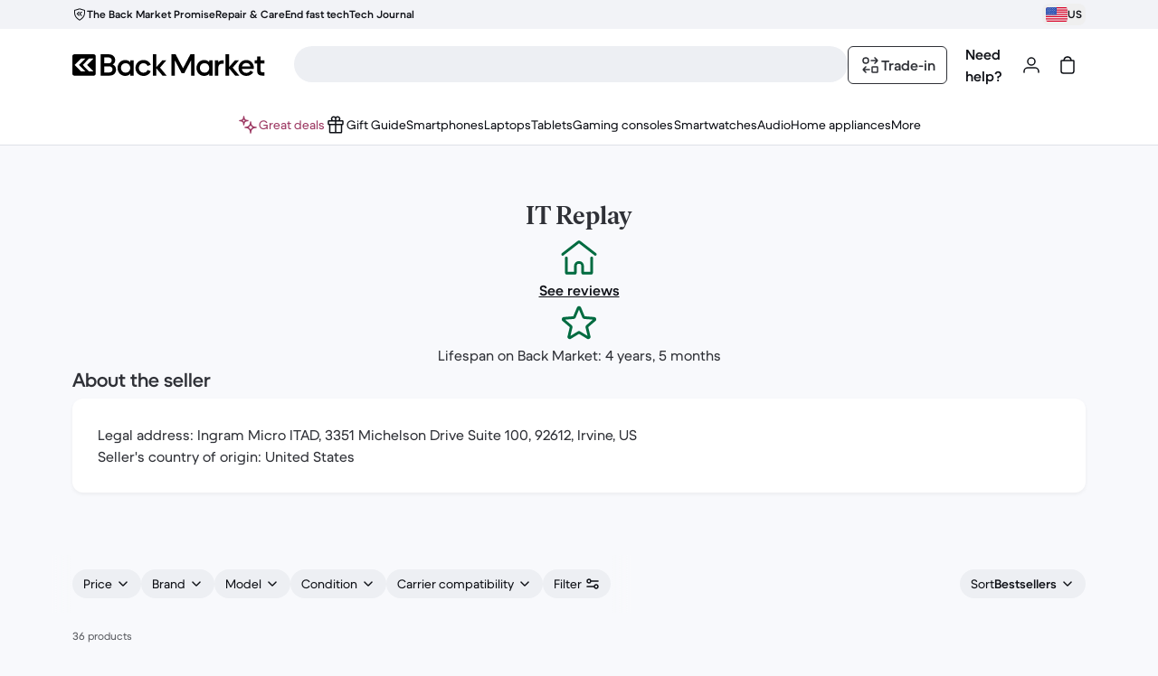

--- FILE ---
content_type: application/javascript
request_url: https://front-office.statics.backmarket.com/1b36f637d11de1fc84bd40f4d4fc9cd3e2ef77c5/_nuxt/Bw_TSquQ.js
body_size: 10139
content:
import{G as Fe,aa as Re,ab as Ue,Y as Ne,a9 as Se,E as pe,d as je,k as Be,ac as ze}from"./Cq29wZKn.js";import{d as C,ds as qe,I as S,l as b,ch as h,m as k,o as f,y as T,g as A,E as J,A as M,e as p,n as O,x,k as a,dH as He,bi as Ie,N as ce,f1 as E,f2 as Ve,u as W,a4 as Z,j as Ke,W as Ge,ac as oe,f3 as re,ad as V,b8 as K,f4 as Ye,f5 as Qe,f6 as Xe,b as w,f as _,bS as ue,dx as Je,f7 as We,K as Te,z as Y,bt as Ze,G as et,F as Q,a9 as X,a8 as tt,aU as at,bb as st,bc as nt,f8 as ot,bl as rt,f9 as it,B as ge,bL as lt,a6 as ct,v as Me,t as ve,bh as ut,bP as dt,bk as ft,ec as mt,bQ as pt,D as gt,ea as be,b2 as vt,dJ as bt,dK as yt,S as ye,af as ht,J as G,dI as _t,dV as wt,eb as kt,fa as xt,aI as St,a1 as It,q as Pe,a2 as D,fb as he,di as Tt,cB as Mt,bp as Pt,c5 as Ct}from"./CROC_RBT.js";import{u as de,o as Et,e as j,L as $t}from"./D4jdBKU9.js";import{T as Ot,e as Lt,g as At,d as Dt}from"./DdGoO2S6.js";import{e as Ft}from"./CoucXBBD.js";const Rt=C({name:"RevInputSelectItem",__name:"InputSelectItem",props:{option:{},label:{},isSelected:{type:Boolean},id:{default:""},itemsCenter:{type:Boolean,default:!1}},emits:["select"],setup(e,{expose:s,emit:o}){const n=e,r=o;qe({"The id prop is required if options are of type `OptionItem`":()=>!n.option.id&&!n.id});const t=S(null);function i(m){r("select",m)}function l(){const m=t.value;m&&Ft(m)&&m.focus()}s({focus:l});const u=b(()=>[h`rounded-sm pointer-events-none mt-2 flex size-20 items-center justify-center ease-in motion-safe:transition-colors motion-safe:duration-[50ms]`,!n.isSelected&&h`bg-action-default-low border-static-default-hi border`,n.isSelected&&h`bg-action-default-low-pressed text-onaction-default-low-pressed`]);return(m,y)=>(f(),k(a(Fe),{id:e.option.id||e.id,ref_key:"listItem",ref:t,"aria-label":e.label,"aria-selected":e.isSelected,class:"group","items-center":e.itemsCenter,role:"option",onClick:y[0]||(y[0]=Ie(g=>i(e.option),["prevent"]))},{prefix:T(()=>[A(m.$slots,"prefix",{},()=>[p("div",{class:O(u.value)},[e.isSelected?(f(),k(a(He),{key:0,size:"16"})):x("",!0)],2)])]),label:T(()=>[A(m.$slots,"label",{},()=>[J(M(e.label),1)])]),_:3},8,["id","aria-label","aria-selected","items-center"]))}}),Ut=(e,s,o,n,r)=>{const t=ce();let i=e.id.toString()||"",l="";return s===E.MERCHANT&&(i=`${e?.customer?.firstName} ${e?.customer?.lastName}`,l=`/bo-seller/buyback/orders/${o}`),s===E.CUSTOMER&&(i=e?.refurbisher?.companyName??"",l=`/${r}/dashboard/sales`),s===E.STAFF&&(i=e.id.toString(),l=t.query.backTo==="ccm"?"":`/bo-staff/buyback/orders/${o}`),{image:e.product.image.light,title:e.product.title,price:n.price(e.price),counterOfferPrice:e.counterOfferPrice?n.price(e.counterOfferPrice):"",status:e.state,recipient:i,backLink:l,showMessageBar:e.isAllowedToPostMessage}},Nt=e=>{const{content:s,date:o,attachments:n}=e,r=Re({content:s,isoDate:o}),t=n.map(i=>{const{name:l,extension:u}=Ve(i.href);return{...i,name:l,extension:u}})||[];return{id:r,content:s,isoDate:o,sender:e.author?.name||null,role:e.author.role,attachments:t}},_e=(e,s)=>{const{count:o}=e;if(o===0)return{count:0,next:null,previous:null,messages:[]};const n=u=>u===null?null:new URL(u).searchParams.get("page"),r=e.next?n(e.next):null,t=e.previous?n(e.previous):null,l=s.filter((u,m)=>m===s.findIndex(y=>u.date===y.date)).map(u=>Nt(u)).sort((u,m)=>new Date(u.isoDate).getTime()-new Date(m.isoDate).getTime());return{count:o,next:r,previous:t,messages:l}};function jt(e,s){const o=W(),n=Z(),r=Ke(),{openErrorToast:t}=de(),i=Ge(),l=S("1"),u=S(),m=S([]),y=b(()=>{const U=new FormData;return u.value&&(u.value.message&&U.append("message",u.value.message),u.value?.files&&u.value.files.length>0&&u.value.files.forEach(se=>{U.append("files",se)})),U}),{data:g,error:d,status:c}=oe(async()=>i(re[e].postMessage,{method:"POST",body:y.value,pathParams:{id:s}}),{immediate:!1,watch:[y]},"$kDVLtTabQo"),{data:v,error:I,status:F}=oe(async()=>i(re[e].getConversation,{pathParams:{id:s},query:{page:l.value,pageSize:20}}),{watch:[l]},"$x2DEKXiXVp"),{data:L,error:$,status:z}=oe(async()=>i(re[e].getMetadata,{pathParams:{id:s}}),"$oFnfV61ap7");V(I,()=>{I.value&&n.error("[BUYBACK][API][CONVERSATION] Error getting conversation",{error:I.value,owners:["bot-squad-circularity-order-lifecycle-front"]})}),V($,()=>{$.value&&n.error("[BUYBACK][API][CONVERSATION] Error getting conversation metadata",{error:$.value,owners:["bot-squad-circularity-order-lifecycle-front"]})}),V(d,()=>{d.value&&n.error("[BUYBACK][API][CONVERSATION] Error posting conversation message",{error:d.value,owners:["bot-squad-circularity-order-lifecycle-front"]})});const P=b(()=>{if(m.value.length===0&&v.value?.results)return _e(v.value,v.value.results);if(m.value.length>0&&v.value)return _e(v.value,m.value)}),ee=b(()=>{if(L.value)return Ut(L.value,e,s,o,r)}),q=b(()=>c.value==="pending"),R=b(()=>F.value==="pending"),te=b(()=>z.value==="pending"),ae=b(()=>!!P.value?.next);return K(()=>{v.value?.results&&m.value.push(...v.value.results)}),K(()=>{(I.value||$.value||d.value)&&t()}),K(()=>{g.value&&m.value.unshift(g.value)}),{conversation:P,metadata:ee,isLoadingConversation:R,isLoadingMetadata:te,isLoadingPostMessage:q,isLoadingMore:ae,messageInput:u,pageInput:l,loadMore:()=>{P.value?.next&&(l.value=P.value.next)}}}const Bt=C({__name:"MessageAvatar",props:{variant:{},label:{}},setup(e){const s=e,o=b(()=>s.variant==="customer"?"mood-purple":s.variant==="seller"?"mood-emerald":"mood-blush"),n=b(()=>{if(s.variant==="backmarket")return Ye;if(s.variant==="seller")return Qe});return(r,t)=>(f(),k(a(Ue),{class:O(o.value),label:e.label,size:"medium",thumbnail:n.value},null,8,["class","label","thumbnail"]))}}),zt={class:"flex flex-row gap-12"},qt={class:"grow"},Ht={class:"mb-4 flex flex-col justify-center"},Vt={class:"flex items-center justify-between gap-8"},Kt={class:"flex shrink grow-0 flex-col overflow-hidden sm:flex-row sm:gap-8"},Gt=["title"],Yt={key:0,class:"text-static-default-low body-1 shrink-0 grow basis-[7ch] self-start text-right md:self-end"},Qt={key:0,class:"text-static-default-low body-2-bold mt-4 flex items-center gap-4"},Xt={class:"body-1 mb-16 whitespace-pre-line break-words"},Jt={key:0,class:"mb-16 grid grid-cols-1 gap-16 lg:grid-cols-3"},Wt=C({name:"RevMessage",__name:"Message",props:{variant:{},label:{},tag:{},timestamp:{},visibility:{}},setup(e){const s=e,o=Xe(),n=b(()=>s.timestamp&&Intl.DateTimeFormat(o.value,{hour:"2-digit",minute:"2-digit"}).format(s.timestamp));return(r,t)=>(f(),w("article",zt,[_(Bt,{class:"mt-4 shrink-0",label:e.label,variant:e.variant},null,8,["label","variant"]),p("div",qt,[p("div",Ht,[p("div",Vt,[p("div",Kt,[p("div",{class:"text-static-default-hi body-1-bold truncate",title:e.label},M(e.label),9,Gt),e.tag?(f(),k(a(ue),{key:0,class:"ml-0 mr-auto mt-2",label:e.tag,size:"medium",variant:"secondary"},null,8,["label"])):x("",!0)]),n.value?(f(),w("time",Yt,M(n.value),1)):x("",!0)]),e.visibility?(f(),w("div",Qt,[_(a(Je),{size:"20"}),J(M(e.visibility),1)])):x("",!0)]),p("div",Xt,[A(r.$slots,"default")]),r.$slots.documents?(f(),w("div",Jt,[A(r.$slots,"documents")])):x("",!0),A(r.$slots,"appendix")])]))}}),ie={automatedMessage:{id:"buyback_conversation_automated_message",defaultMessage:"Automated message"},automatedDeletionMessage:{id:"buyback_conversation_automated_deletion_message",defaultMessage:"Messages are automatically deleted after one year."},loadMore:{id:"buyback_conversation_load_more_button",defaultMessage:"Load more"}},Zt={class:"flex flex-col gap-16 py-16"},ea={key:0,class:"flex items-center"},ta=["innerHTML"],aa=C({__name:"Conversation",props:{messages:{},isLoadingMore:{type:Boolean},isLoadingConversation:{type:Boolean},role:{}},emits:["load"],setup(e,{emit:s}){const o=e,n=s,r=W(),t=S(!1),i=S(!1),l=S(null),u=g=>{switch(g){case E.MERCHANT:return"seller";case E.STAFF:case E.AUTO_MESSAGE:return"backmarket";case E.CUSTOMER:default:return"customer"}};V(()=>o.messages,(g,d)=>{g.length!==0&&g[g.length-1].id!==d[d.length-1].id&&(t.value=!0)});function m(){l.value&&l.value.scrollHeight&&l.value.scrollTo({top:l.value.scrollHeight})}We(()=>{m()}),Te(()=>{m(),i.value=!0});const y=b(()=>i.value?o.messages.map(g=>({...g,timestamp:Date.parse(g.isoDate),day:r.date(new Date(g.isoDate),{dateStyle:"medium"})})):o.messages);return(g,d)=>(f(),w("div",{ref_key:"containerScroll",ref:l},[_(a(Y),null,{default:T(()=>[p("div",Zt,[e.messages.length===0?(f(),k(a(Ne),{key:0,icon:a(Ze),title:a(r)(a(ie).automatedDeletionMessage),variant:"default"},null,8,["icon","title"])):x("",!0),e.isLoadingMore?(f(),k(a(et),{key:1,class:"self-center",loading:e.isLoadingConversation,size:"small",variant:"secondary",onClick:d[0]||(d[0]=c=>n("load"))},{default:T(()=>[J(M(a(r)(a(ie).loadMore)),1)]),_:1},8,["loading"])):x("",!0),(f(!0),w(Q,null,X(y.value,(c,v)=>(f(),w("div",{key:c.id},[c.day&&(v>0&&c.day!==y.value[v-1].day||v===0)?(f(),w("div",ea,[d[1]||(d[1]=p("hr",{class:"bg-static-default-mid m-0 h-1 grow border-none"},null,-1)),_(a(ue),{label:c.day,size:"small",variant:"secondary"},null,8,["label"]),d[2]||(d[2]=p("hr",{class:"bg-static-default-mid m-0 h-1 grow border-none"},null,-1))])):x("",!0),_(a(Wt),{class:O([{"bg-static-default-low":c.role===a(E).AUTO_MESSAGE},"rounded-md px-16 pt-16"]),label:c.sender??"",tag:c.role===a(E).AUTO_MESSAGE?a(r)(a(ie).automatedMessage):"",timestamp:c.timestamp?new Date(c.timestamp):void 0,variant:u(c.role)},tt({default:T(()=>[p("div",{class:O(g.$style.conversationMessage),innerHTML:c.content},null,10,ta)]),_:2},[c.attachments.length>0?{name:"documents",fn:T(()=>[(f(!0),w(Q,null,X(c.attachments,I=>(f(),k(a(Se),{key:I.name,name:I.name,thumbnail:!0,url:I.href},null,8,["name","url"]))),128))]),key:"0"}:void 0]),1032,["class","label","tag","timestamp","variant"])]))),128))])]),_:1})],512))}}),sa="_conversationMessage_1szo7_2",na={conversationMessage:sa},oa={$style:na},ra=at(aa,[["__cssModules",oa]]),B={fileInputErrorMaxSize:{id:"buyback_conversation_max_size_error",defaultMessage:"Uploaded file is too big"},fileInputErrorMimeType:{id:"buyback_conversation_file_extension_error",defaultMessage:"Only .png, .jpg, .jpeg, .pdf are allowed"},messageInputLabel:{id:"buyback_conversation_message_bar_label",defaultMessage:"Message"},sendMessage:{id:"buyback_conversation_send_message",defaultMessage:"Send message"},attachFile:{id:"buyback_conversation_attach_file",defaultMessage:"Attach file"}},ia={class:"bg-static-default-low md:bg-transparent"},la={class:"bg-static-default-low rounded-md flex flex-wrap items-center gap-8 px-8 py-24 md:px-16"},ca={key:0,class:"flex w-full flex-wrap gap-12"},ua={class:"grow"},da=5*1024*1024,fa=C({__name:"ConversationBar",props:st({isLoadingConversation:{type:Boolean},isLoadingPostMessage:{type:Boolean}},{message:{required:!0},messageModifiers:{}}),emits:["update:message"],setup(e){const s=["image/png","image/jpeg","application/pdf"],o=nt(e,"message"),{openErrorToast:n}=de(),r=W(),t=S(""),i=S(null),l=S([]),u=()=>{o.value={message:t.value,files:l.value},t.value="",l.value=[]},m=({target:d})=>{const{files:c}=d;if(!c||!c[0])return;const v=c[0];if(v.size>da){n({content:r(B.fileInputErrorMaxSize)});return}if(!s.includes(v.type)){n({content:r(B.fileInputErrorMimeType)});return}l.value.push(v)},y=()=>{i.value&&i.value.click()},g=d=>{l.value=l.value.filter(c=>c.name!==d.name)};return(d,c)=>(f(),w("div",ia,[_(a(Y),null,{default:T(()=>[p("div",la,[l.value.length>0?(f(),w("div",ca,[(f(!0),w(Q,null,X(l.value,v=>(f(),k(a(Se),{key:v.name,class:"flex-1",deletable:"",name:v.name,onDelete:I=>g(v)},null,8,["name","onDelete"]))),128))])):x("",!0),_(a(pe),{"alternative-text":a(r)(a(B).attachFile),disabled:e.isLoadingConversation||l.value.length>4,icon:a(ot),variant:"secondary",onClick:y},null,8,["alternative-text","disabled","icon"]),p("div",ua,[_(a(Ot),{id:"message","model-value":t.value,"onUpdate:modelValue":c[0]||(c[0]=v=>t.value=v),disabled:e.isLoadingConversation,label:a(r)(a(B).messageInputLabel),"max-rows":4,onKeydown:rt(Ie(u,["ctrl","prevent"]),["enter"])},null,8,["model-value","disabled","label","onKeydown"])]),_(a(pe),{"alternative-text":a(r)(a(B).sendMessage),disabled:e.isLoadingConversation||t.value==="",icon:a(it),loading:e.isLoadingPostMessage,variant:"primary",onClick:u},null,8,["alternative-text","disabled","icon","loading"])]),p("input",{ref_key:"fileInput",ref:i,"aria-label":"attachement-input",class:"hidden",type:"file",onChange:m},null,544)]),_:1})]))}}),ma={class:"grid grid-cols-3 py-16"},pa={class:"body-1-bold justify-self-center"},ga={class:"hidden md:block"},va={class:"flex py-16"},ba={class:"flex items-center gap-16"},ya={class:"body-2 flex flex-col"},ha={key:0,class:"text-static-default-low body-2-bold"},_a=C({__name:"ConversationSummary",props:{image:{},title:{},price:{},counterOfferPrice:{},status:{},recipient:{},backLink:{}},setup(e){const s=e,o=b(()=>s.counterOfferPrice?ve`text-static-default-low caption-striked line-through ml-6`:ve`text-static-default-low`);return(n,r)=>(f(),w("div",null,[_(a(ge)),_(a(Y),null,{default:T(()=>[p("div",ma,[p("div",null,[e.backLink?(f(),k(a(ct),{key:0,to:e.backLink},{default:T(()=>[_(a(lt),{size:"24"})]),_:1},8,["to"])):x("",!0)]),p("div",pa,M(e.recipient),1)])]),_:1}),_(a(ge)),_(a(Y),null,{default:T(()=>[p("div",ga,[p("div",va,[p("div",ba,[_(a(Me),{alt:e.title,height:40,src:e.image,style:{"flex-shrink":"0",height:"40px"},width:40},null,8,["alt","src"]),p("div",ya,[_(a(ue),{class:"self-start",label:e.status,size:"small",variant:"alternate"},null,8,["label"]),p("span",null,M(e.title),1),e.counterOfferPrice?(f(),w("span",ha,M(e.counterOfferPrice),1)):x("",!0),p("span",{class:O(o.value)},M(e.price),3)])])])])]),_:1})]))}}),wa={loading:{id:"buyback_step_device_loading",defaultMessage:"Loading"}},ka={key:1,class:"flex h-[calc(100vh-5.2rem)] flex-col md:h-[calc(100vh-6.1rem)]"},xa=C({__name:"OrderConversation",props:{role:{}},setup(e){const{id:s}=je(),o=W(),{conversation:n,metadata:r,isLoadingMore:t,isLoadingConversation:i,isLoadingMetadata:l,isLoadingPostMessage:u,messageInput:m,loadMore:y}=jt(e.role,s);return(g,d)=>a(l)&&a(i)?(f(),k(a(ut),{key:0,text:a(o)(a(wa).loading)},null,8,["text"])):(f(),w("div",ka,[a(r)?(f(),k(_a,{key:0,backLink:a(r).backLink,class:"bg-static-default-low shrink-0",counterOfferPrice:a(r).counterOfferPrice,image:a(r).image,price:a(r).price,recipient:a(r).recipient,status:a(r).status,title:a(r).title},null,8,["backLink","counterOfferPrice","image","price","recipient","status","title"])):x("",!0),a(n)?(f(),k(ra,{key:1,class:"shrink overflow-y-auto","is-loading-conversation":a(i),"is-loading-more":a(t),messages:a(n).messages,role:e.role,onLoad:a(y)},null,8,["is-loading-conversation","is-loading-more","messages","role","onLoad"])):x("",!0),a(r)?.showMessageBar?(f(),k(fa,{key:2,message:a(m),"onUpdate:message":d[0]||(d[0]=c=>dt(m)?m.value=c:null),class:"shrink-0","is-loading-conversation":a(i),"is-loading-post-message":a(u)},null,8,["message","is-loading-conversation","is-loading-post-message"])):x("",!0)]))}}),qa=Object.freeze(Object.defineProperty({__proto__:null,default:xa},Symbol.toStringTag,{value:"Module"})),Sa=["aria-live","role"],Ia={class:"flex items-center justify-between gap-20"},Ta={class:"flex flex-1 items-center"},Ma={key:1,class:"text-static-default-hi"},Pa={class:"flex-1 py-2"},Ca={class:"text-static-default-mid body-2 w-full min-w-full"},Ea=50,we=500,ke=300,$a=250,Oa=C({name:"RevToastItem",__name:"ToastItem",props:{actionLabel:{default:()=>{}},name:{},title:{},description:{default:()=>{}},variant:{default:()=>j.Info},iconSrc:{default:""},icon:{default:()=>{}},iconProps:{default:()=>({alt:"",height:32,width:32})},duration:{default:()=>Et}},emits:["close","action"],setup(e,{emit:s}){const o=s,n=S(null),r=ft("toast-container"),t=S(0),i=S(!1),l=S(!1),u=S(!0),m=Lt("(min-width: 768px)"),y={info:"polite",success:"polite",error:"assertive"},g=b(()=>y[e.variant]),d={info:h`bg-static-default-hi mood-inverse`,success:h`bg-static-default-hi mood-inverse`,error:h`bg-static-danger-hi`},c=b(()=>[h`shadow-long rounded-lg pointer-events-auto min-w-0 overflow-hidden px-16 py-12 md:min-w-300 md:max-w-400`,d[e.variant],l.value&&h`transition-transform duration-300 ease-out`,u.value?h`visible`:h`hidden`]),v=b(()=>[h`text-static-default-hi body-1`,e.description&&h`body-1-bold`]),I=h`mr-16 h-32 max-w-32`,F={info:"status",success:"status",error:"alert"},L=b(()=>F[e.variant]),$=b(()=>{if(e.variant===j.Success)return mt;if(e.variant===j.Error)return pt;if(e.variant===j.Info&&!e.iconSrc)return e.icon||gt}),z=b(()=>e.variant===j.Info&&e.iconSrc?e.iconSrc:"");function P(){n.value!==null&&window.clearTimeout(n.value),n.value=null}function ee(){o("action"),o("close"),P()}function q(){o("close"),P()}function R(){P(),n.value=window.setTimeout(q,e.duration)}function te(N){const H=N==="up"&&!m.value,ne=N==="right"&&m.value;return H||ne}function ae(N,H,ne){l.value=!0,t.value=N==="up"?-ne:-H}function fe(){i.value=!0,t.value=t.value>0?we:-we,setTimeout(()=>{u.value=!1},$a),setTimeout(()=>{l.value=!1,q()},ke)}function U(){i.value=!0,t.value=0,setTimeout(()=>{i.value=!1,l.value=!1},ke)}const{lengthY:se,lengthX:Oe,direction:me}=At(r,{threshold:0,passive:!0,onSwipe(){te(me.value)&&ae(me.value,Oe.value,se.value)},onSwipeEnd(){t.value!==0&&(Math.abs(t.value)>Ea?fe():U())}}),Le=b(()=>m.value?`translateX(${t.value}px)`:`translateY(${t.value}px)`);Te(()=>{R(),be({action:"toast",context:{name:e.name,status:"opened"}})}),vt(()=>{P(),be({action:"toast",context:{name:e.name,status:"closed"}})});const Ae=bt(),De=b(()=>e.actionLabel||Ae(yt.buttonClose));return(N,H)=>(f(),w("div",ye({ref:"toast-container","aria-atomic":"true","aria-live":g.value,class:c.value,role:L.value,style:{transform:l.value?Le.value:void 0}},_t({focusin:P,focusout:R,mouseleave:R,mouseover:P},!0)),[p("div",Ia,[p("div",Ta,[z.value?(f(),k(a(Me),ye({key:0},e.iconProps,{alt:e.iconProps.alt,class:I,height:e.iconProps.height,src:z.value,width:e.iconProps.width}),null,16,["alt","height","src","width"])):x("",!0),$.value?(f(),w("div",Ma,[(f(),k(ht(G($.value)),{class:O(I)}))])):x("",!0),p("div",Pa,[p("span",{class:O(v.value)},M(e.title),3),p("div",Ca,M(e.description),1)])]),_(a(Be),{underlined:!1,onClick:ee},{default:T(()=>[J(M(De.value),1)]),_:1})])],16,Sa))}}),La={class:"pointer-events-none fixed inset-x-0 top-0 gap-12 p-24 md:p-16"},Aa=C({name:"RevToast",inheritAttrs:!1,__name:"Toast",props:{to:{default:"body"}},setup(e){const s=$t(),o=b(()=>s.toasts),n=h`-translate-y-full opacity-0 md:translate-x-full md:translate-y-0`,r=h`ease-in-out motion-safe:transition-all motion-safe:duration-300`,t=h`absolute ease-in-out motion-safe:transition-all motion-safe:duration-150`,i=h`translate-y-[-200%] opacity-0 md:translate-x-full md:translate-y-0`,l=h`ease-in-out motion-safe:transition-all motion-safe:duration-150`;function u(g){const d=g,{marginLeft:c,marginTop:v,width:I,height:F,visibility:L}=window.getComputedStyle(d);g.setAttribute("style",`
    left: ${d.offsetLeft-parseInt(c,10)}px;
    top: ${d.offsetTop-parseInt(v,10)}px;
    width: ${I};
    height: ${F};
    visibility: ${L};
  `)}function m(g){const d=G(g);d.onClose&&d.onClose(),s.dismiss(d.id)}function y(g){const d=G(g);d.onAction&&d.onAction(),s.dismiss(d.id)}return(g,d)=>(f(),k(a(kt),{to:e.to},{default:T(()=>[p("div",La,[_(wt,{class:"relative flex flex-col items-stretch gap-12 md:items-end","enter-active-class":r,"enter-from-class":n,"leave-active-class":t,"leave-to-class":i,"move-class":l,tag:"div",onBeforeLeave:u},{default:T(()=>[(f(!0),w(Q,null,X(o.value,c=>(f(),k(Oa,{key:c.id,"action-label":c.actionLabel,description:c.description,duration:c.duration,icon:G(c.icon),"icon-props":c.iconProps,"icon-src":c.iconSrc,name:c.id,title:c.title,variant:c.variant,onAction:v=>y(c),onClose:v=>m(c)},null,8,["action-label","description","duration","icon","icon-props","icon-src","name","title","variant","onAction","onClose"]))),128))]),_:1})])]),_:1},8,["to"]))}}),Ha=C({__name:"TheToast",props:{to:{}},setup(e){return(s,o)=>(f(),k(a(Aa),{to:e.to},null,8,["to"]))}}),Da=0,Va=()=>xt()?localStorage?.getItem("attraqtsessionid"):null,Ka=(e=null)=>{St()&&e&&(window.ebRecoIds=[...new Set(window.ebRecoIds).add(e)])},Ga=({id:e,price:s,source:o,reviewRating:n})=>{window.sessionStorage&&window.sessionStorage.setItem(e,JSON.stringify({price:s,source:o,reviewRating:n}))},Ce=e=>{const s=Z();try{if(window.sessionStorage){const o=window.sessionStorage.getItem(e);return o?JSON.parse(o):{}}}catch(o){s.info("[S&R][Error][ProductPage] Error accessing sessionStorage",{error:o instanceof Error?o:void 0,owners:["bot-squad-search-and-recommendation-front"]})}return{}};function Ya({id:e,isOutOfStock:s,price:o}){const{price:n,source:r}=Ce(e),t=Z();if(r===void 0||n===void 0)return;const i=o?parseFloat(o):NaN,l=parseFloat(n);!Number.isNaN(i)&&i!==l&&t.info("[S&R][Error][ProductPage] Price desync detected",{id:e,cardPrice:n,productPrice:o,source:r,owners:["bot-squad-search-and-recommendation-front"]}),s&&t.info("[S&R][Error][ProductPage] Stock desync detected",{id:e,source:r,owners:["bot-squad-search-and-recommendation-front"]})}function Ee(e){return{availableStock:e.stockRaw,brand:e.brand,brandClean:e.brand_clean,categoryId:e.cat_id,category:e.category_3,grade:{name:e.backbox_grade_label,value:e.backbox_grade_value},image:e.image1,listingId:`${e.listingID}`,model:e.model,modelClean:e.model_clean,price:{amount:`${e.price}`,currency:e.currency},priceNew:e.referencePrice,productId:String(e.backmarketID),reviewRating:e.reviewRating,sellerId:`${e.merchant_id}`,warrantyDuration:e.warranty,deal:e.deals?.[0],marketingTags:e.marketing_tags}}function $e(e){return{...Ee(e),id:e.id,objectId:e.objectID,title:e.title_model,description:e.sub_title_elements?.join(" - ")??"",productPageLink:e.link_grade_v2}}function Qa(e){return{...$e(e),granularity:"variant"}}function Xa(e,s){return`${e}_${s}_${Da}`}function Ja(e){return{...$e(e),specialOfferType:e.special_offer_type,granularity:"backbox"}}function Wa(e){const s=Object.entries(e.variant_fields).map(([n,r])=>{const t=r.map(i=>typeof i=="string"?{name:i}:i).filter(i=>i.name);return[n,t]}),o=Object.fromEntries(s);return{...Ee(e),id:e.objectID,objectId:e.objectID,title:e.title_model,productPageLink:e.link_master_pp??e.link_grade_v2,granularity:"parent",specifications:o,scores:{lifeExpectancy:e.life_expectancy_score,performances:e.performances_score,camera:e.camera_score,screenQuality:e.screen_quality_score,soundQuality:e.sound_quality_score,multimedia:e.multimedia_score}}}function Za(e){return{title:e.title,image:e.image,brand:e.brand,model:e.model,id:e.id,category:e.category,categoryId:e.categoryId,url:e.productPageLink,price:e.price,priceNew:e.priceNew,discountedPrice:e.discountedPrice,reviewRating:e.reviewRating,listingId:e.listingId,specifications:e.specifications,scores:e.scores}}const le="0";function Fa(e){return!e||e.id.toString()===le?"":e.isMonthly?"monthly":"upfront"}const Ra=(e,s)=>{const o=e.insuranceOffers?.find(t=>t.id.toString()!==le&&t.selected),r=e.options.find(t=>t.type==="delivery")?.choices||[];return{available:e.available==="yes",brand:e.brand??"",category:e.category??"",color:e.color??"",currency:s,id:e.productId??"",insurancePrice:o?.price.amount??"",insuranceTitle:o?.title??"",insurancePaymentType:Fa(o),list:Ce(e.akeneoId).source,listingId:e.listingId??"",merchantId:e.merchantPublicId??e.merchantId??"",model:e.model??"",name:e.title??"",specialOfferType:e.specialOfferType,price:e.price??"",quantity:e.quantity??"",quantityMax:e.quantityMax??"",collectionPointAvailable:e.options.some(t=>t.choices.some(i=>i.isCollectionPoint)),shipper:[e.shippingSelected.shipperId??"",e.shippingSelected.shippingFeeDelay??"0",he({amount:e.shippingSelected.shippingFeePrice,currency:s})].join(" - "),shippingDelay:e.shippingSelected.shippingFeeDelay??"",shippingPrice:e.shippingSelected.shippingFeePrice??"",shippingOptions:r.map(t=>[t.shipperId??"",t.shippingDelay??"0",he({amount:t.price,currency:s})].join(" - ")),uuid:e.akeneoId??"",variant:e.gradeId??"",warrantyDuration:e.warranties[0]?.delay??"",dealType:"normal",isInsuranceEligible:!!e.insuranceOffers?.length||!1,insuranceEligibleOffers:e.insuranceOffers&&e.insuranceOffers.filter(t=>t.id.toString()!==le).map(t=>t.isMonthly?"monthly":"upfront").join("-"),mobilePlanOfferSelected:e.mobilePlan?.selectedOffer.name??"",mobilePlanOfferSelectedType:e.mobilePlan?.selectedOffer.type??"",isFlashSales:(e.promoCodes?.length??0)>0,campaignId:e.adjustmentFeeCampaignId??"",populationId:e.adjustmentFeePopulationId??""}};function es(){const e=ce(),{trackFunnel:s}=It(),{defaultCurrency:o}=Pe().market;return{trackFunnel:(r,t)=>{s({products:r.map(i=>Ra(i,o)),swap:!D(t),swapCategory:D(t)?null:t?.diagnosticPayload?.category,swapEstimation:D(t)?null:t.price,step:e.meta?.gtmStepId??null,pageType:e.name??""})}}}const ts=Tt("swapStore",{state:()=>({advertisement:null,offer:null,swapCurrency:Pe().market.defaultCurrency}),getters:{hasOffer:e=>!D(e.offer),hasAdvertisement:e=>!D(e.advertisement)&&D(e.offer)},actions:{resetSwap(){this.advertisement=null,this.offer=null},setSwap(e){this.offer=e?.offer,this.advertisement=e?.ad}}}),as=C({__name:"ErrorBoundary",props:{owners:{}},setup(e){const s=e;function o(n){return!(!n||!n.owners)}return Mt((n,r)=>{const t=r?.$options?.__name||"none",i=o(n.cause)?n.cause.owners:s.owners;try{n instanceof Error&&(n.cause=n.cause?{...n.cause,owners:i,componentName:t}:{owners:i,componentName:t})}catch{}return!0}),(n,r)=>A(n.$slots,"default")}});function xe(e,s){let o=(e.getTime()-s.getTime())/1e3;return o/=60,Math.abs(Math.round(o))}const ss=()=>{const{openErrorToast:e}=de(),s=Z(),o=ce(),n=new Date;return{handleUnauthorizedUser:async(t,i)=>{const l=Pt(),u=new Date;switch(t?.status){case 401:return e(),s.error(`[CHECKOUT] 401 from ${o.name}`,{...t,pageOpenedAt:n,pageFailedAt:u,pageTimeDiff:xe(u,n),owners:["bot-squad-checkout-front"]}),{isHandled:!1};case 403:return e(),await l.fetchUser(),s.error(`[CHECKOUT] 403 from ${o.name}`,{...t,pageOpenedAt:n,pageFailedAt:u,pageTimeDiff:xe(u,n),owners:["bot-squad-checkout-front"]}),{isHandled:!1};default:return e(),(t.title||"").includes("<no response>")?s.info(`[CHECKOUT] Network issue in ${o.name}`,{errors:{...t},owners:["bot-squad-checkout-front"]}):s.error(i||`[CHECKOUT] Unhandled promise error in ${o.name}`,{errors:{...t},owners:["bot-squad-checkout-front"]}),{isHandled:!1}}}}},ns=({currentStep:e})=>{const{data:s}=Dt(),o=b(()=>(s.value??[]).some(t=>t.fraudCheckPartner==="signifyd")),{load:n,reset:r}=ze({trigger:"manual"});K(async()=>{if(o.value)switch(Ct(e)){case"CHECKOUT_IN_PROGRESS":await n();break;case"CHECKOUT_ENDED":await r();break}})},os=Object.freeze(Object.defineProperty({__proto__:null,default:Rt},Symbol.toStringTag,{value:"Module"}));export{le as D,os as I,qa as O,Ha as _,ns as a,ss as b,Xa as c,es as d,as as e,Wa as f,Ra as g,Qa as h,Ja as i,Va as j,Ka as k,Ya as l,Za as p,Ga as s,ts as u};
//# sourceMappingURL=Bw_TSquQ.js.map


--- FILE ---
content_type: application/javascript
request_url: https://front-office.statics.backmarket.com/1b36f637d11de1fc84bd40f4d4fc9cd3e2ef77c5/_nuxt/bTBmFnn6.js
body_size: 14403
content:
import{aq as Nt,N as Pt,d as ae,l as z,u as _t,ai as Lt,I as Le,K as Dt,b as L,f as q,e as P,k as I,y as F,n as H,a6 as Bt,aj as xe,B as Oe,A as U,o as R,m as D,v as De,aT as Ut,fq as qt,aU as Ue,bb as Ft,bc as $t,ag as Vt,F as te,a9 as oe,x,cn as xt,a8 as Ot,E as ie,s as Gt,q as zt,ad as Ge,bi as Kt,G as ze,bJ as Ht,a2 as Z,af as Ke,fR as jt}from"./CROC_RBT.js";import{b as Qt}from"./DlkmLyRt.js";import{u as Wt}from"./dDZ-retj.js";import{V as Jt}from"./Cg7yBpNs.js";import{m as Yt}from"./CErzY8zg.js";import{d as Xt,r as Zt,T as en}from"./Cq29wZKn.js";import{M as He}from"./G4B39Jor.js";import{W as tn}from"./CoucXBBD.js";var J={},de,je;function nn(){return je||(je=1,de=function(){return typeof Promise=="function"&&Promise.prototype&&Promise.prototype.then}),de}var fe={},K={},Qe;function j(){if(Qe)return K;Qe=1;let r;const o=[0,26,44,70,100,134,172,196,242,292,346,404,466,532,581,655,733,815,901,991,1085,1156,1258,1364,1474,1588,1706,1828,1921,2051,2185,2323,2465,2611,2761,2876,3034,3196,3362,3532,3706];return K.getSymbolSize=function(t){if(!t)throw new Error('"version" cannot be null or undefined');if(t<1||t>40)throw new Error('"version" should be in range from 1 to 40');return t*4+17},K.getSymbolTotalCodewords=function(t){return o[t]},K.getBCHDigit=function(i){let t=0;for(;i!==0;)t++,i>>>=1;return t},K.setToSJISFunction=function(t){if(typeof t!="function")throw new Error('"toSJISFunc" is not a valid function.');r=t},K.isKanjiModeEnabled=function(){return typeof r<"u"},K.toSJIS=function(t){return r(t)},K}var ge={},We;function qe(){return We||(We=1,function(r){r.L={bit:1},r.M={bit:0},r.Q={bit:3},r.H={bit:2};function o(i){if(typeof i!="string")throw new Error("Param is not a string");switch(i.toLowerCase()){case"l":case"low":return r.L;case"m":case"medium":return r.M;case"q":case"quartile":return r.Q;case"h":case"high":return r.H;default:throw new Error("Unknown EC Level: "+i)}}r.isValid=function(t){return t&&typeof t.bit<"u"&&t.bit>=0&&t.bit<4},r.from=function(t,e){if(r.isValid(t))return t;try{return o(t)}catch{return e}}}(ge)),ge}var he,Je;function rn(){if(Je)return he;Je=1;function r(){this.buffer=[],this.length=0}return r.prototype={get:function(o){const i=Math.floor(o/8);return(this.buffer[i]>>>7-o%8&1)===1},put:function(o,i){for(let t=0;t<i;t++)this.putBit((o>>>i-t-1&1)===1)},getLengthInBits:function(){return this.length},putBit:function(o){const i=Math.floor(this.length/8);this.buffer.length<=i&&this.buffer.push(0),o&&(this.buffer[i]|=128>>>this.length%8),this.length++}},he=r,he}var me,Ye;function on(){if(Ye)return me;Ye=1;function r(o){if(!o||o<1)throw new Error("BitMatrix size must be defined and greater than 0");this.size=o,this.data=new Uint8Array(o*o),this.reservedBit=new Uint8Array(o*o)}return r.prototype.set=function(o,i,t,e){const n=o*this.size+i;this.data[n]=t,e&&(this.reservedBit[n]=!0)},r.prototype.get=function(o,i){return this.data[o*this.size+i]},r.prototype.xor=function(o,i,t){this.data[o*this.size+i]^=t},r.prototype.isReserved=function(o,i){return this.reservedBit[o*this.size+i]},me=r,me}var ye={},Xe;function an(){return Xe||(Xe=1,function(r){const o=j().getSymbolSize;r.getRowColCoords=function(t){if(t===1)return[];const e=Math.floor(t/7)+2,n=o(t),a=n===145?26:Math.ceil((n-13)/(2*e-2))*2,l=[n-7];for(let s=1;s<e-1;s++)l[s]=l[s-1]-a;return l.push(6),l.reverse()},r.getPositions=function(t){const e=[],n=r.getRowColCoords(t),a=n.length;for(let l=0;l<a;l++)for(let s=0;s<a;s++)l===0&&s===0||l===0&&s===a-1||l===a-1&&s===0||e.push([n[l],n[s]]);return e}}(ye)),ye}var pe={},Ze;function sn(){if(Ze)return pe;Ze=1;const r=j().getSymbolSize,o=7;return pe.getPositions=function(t){const e=r(t);return[[0,0],[e-o,0],[0,e-o]]},pe}var we={},et;function ln(){return et||(et=1,function(r){r.Patterns={PATTERN000:0,PATTERN001:1,PATTERN010:2,PATTERN011:3,PATTERN100:4,PATTERN101:5,PATTERN110:6,PATTERN111:7};const o={N1:3,N2:3,N3:40,N4:10};r.isValid=function(e){return e!=null&&e!==""&&!isNaN(e)&&e>=0&&e<=7},r.from=function(e){return r.isValid(e)?parseInt(e,10):void 0},r.getPenaltyN1=function(e){const n=e.size;let a=0,l=0,s=0,d=null,f=null;for(let c=0;c<n;c++){l=s=0,d=f=null;for(let m=0;m<n;m++){let p=e.get(c,m);p===d?l++:(l>=5&&(a+=o.N1+(l-5)),d=p,l=1),p=e.get(m,c),p===f?s++:(s>=5&&(a+=o.N1+(s-5)),f=p,s=1)}l>=5&&(a+=o.N1+(l-5)),s>=5&&(a+=o.N1+(s-5))}return a},r.getPenaltyN2=function(e){const n=e.size;let a=0;for(let l=0;l<n-1;l++)for(let s=0;s<n-1;s++){const d=e.get(l,s)+e.get(l,s+1)+e.get(l+1,s)+e.get(l+1,s+1);(d===4||d===0)&&a++}return a*o.N2},r.getPenaltyN3=function(e){const n=e.size;let a=0,l=0,s=0;for(let d=0;d<n;d++){l=s=0;for(let f=0;f<n;f++)l=l<<1&2047|e.get(d,f),f>=10&&(l===1488||l===93)&&a++,s=s<<1&2047|e.get(f,d),f>=10&&(s===1488||s===93)&&a++}return a*o.N3},r.getPenaltyN4=function(e){let n=0;const a=e.data.length;for(let s=0;s<a;s++)n+=e.data[s];return Math.abs(Math.ceil(n*100/a/5)-10)*o.N4};function i(t,e,n){switch(t){case r.Patterns.PATTERN000:return(e+n)%2===0;case r.Patterns.PATTERN001:return e%2===0;case r.Patterns.PATTERN010:return n%3===0;case r.Patterns.PATTERN011:return(e+n)%3===0;case r.Patterns.PATTERN100:return(Math.floor(e/2)+Math.floor(n/3))%2===0;case r.Patterns.PATTERN101:return e*n%2+e*n%3===0;case r.Patterns.PATTERN110:return(e*n%2+e*n%3)%2===0;case r.Patterns.PATTERN111:return(e*n%3+(e+n)%2)%2===0;default:throw new Error("bad maskPattern:"+t)}}r.applyMask=function(e,n){const a=n.size;for(let l=0;l<a;l++)for(let s=0;s<a;s++)n.isReserved(s,l)||n.xor(s,l,i(e,s,l))},r.getBestMask=function(e,n){const a=Object.keys(r.Patterns).length;let l=0,s=1/0;for(let d=0;d<a;d++){n(d),r.applyMask(d,e);const f=r.getPenaltyN1(e)+r.getPenaltyN2(e)+r.getPenaltyN3(e)+r.getPenaltyN4(e);r.applyMask(d,e),f<s&&(s=f,l=d)}return l}}(we)),we}var re={},tt;function At(){if(tt)return re;tt=1;const r=qe(),o=[1,1,1,1,1,1,1,1,1,1,2,2,1,2,2,4,1,2,4,4,2,4,4,4,2,4,6,5,2,4,6,6,2,5,8,8,4,5,8,8,4,5,8,11,4,8,10,11,4,9,12,16,4,9,16,16,6,10,12,18,6,10,17,16,6,11,16,19,6,13,18,21,7,14,21,25,8,16,20,25,8,17,23,25,9,17,23,34,9,18,25,30,10,20,27,32,12,21,29,35,12,23,34,37,12,25,34,40,13,26,35,42,14,28,38,45,15,29,40,48,16,31,43,51,17,33,45,54,18,35,48,57,19,37,51,60,19,38,53,63,20,40,56,66,21,43,59,70,22,45,62,74,24,47,65,77,25,49,68,81],i=[7,10,13,17,10,16,22,28,15,26,36,44,20,36,52,64,26,48,72,88,36,64,96,112,40,72,108,130,48,88,132,156,60,110,160,192,72,130,192,224,80,150,224,264,96,176,260,308,104,198,288,352,120,216,320,384,132,240,360,432,144,280,408,480,168,308,448,532,180,338,504,588,196,364,546,650,224,416,600,700,224,442,644,750,252,476,690,816,270,504,750,900,300,560,810,960,312,588,870,1050,336,644,952,1110,360,700,1020,1200,390,728,1050,1260,420,784,1140,1350,450,812,1200,1440,480,868,1290,1530,510,924,1350,1620,540,980,1440,1710,570,1036,1530,1800,570,1064,1590,1890,600,1120,1680,1980,630,1204,1770,2100,660,1260,1860,2220,720,1316,1950,2310,750,1372,2040,2430];return re.getBlocksCount=function(e,n){switch(n){case r.L:return o[(e-1)*4+0];case r.M:return o[(e-1)*4+1];case r.Q:return o[(e-1)*4+2];case r.H:return o[(e-1)*4+3];default:return}},re.getTotalCodewordsCount=function(e,n){switch(n){case r.L:return i[(e-1)*4+0];case r.M:return i[(e-1)*4+1];case r.Q:return i[(e-1)*4+2];case r.H:return i[(e-1)*4+3];default:return}},re}var be={},ee={},nt;function un(){if(nt)return ee;nt=1;const r=new Uint8Array(512),o=new Uint8Array(256);return function(){let t=1;for(let e=0;e<255;e++)r[e]=t,o[t]=e,t<<=1,t&256&&(t^=285);for(let e=255;e<512;e++)r[e]=r[e-255]}(),ee.log=function(t){if(t<1)throw new Error("log("+t+")");return o[t]},ee.exp=function(t){return r[t]},ee.mul=function(t,e){return t===0||e===0?0:r[o[t]+o[e]]},ee}var rt;function cn(){return rt||(rt=1,function(r){const o=un();r.mul=function(t,e){const n=new Uint8Array(t.length+e.length-1);for(let a=0;a<t.length;a++)for(let l=0;l<e.length;l++)n[a+l]^=o.mul(t[a],e[l]);return n},r.mod=function(t,e){let n=new Uint8Array(t);for(;n.length-e.length>=0;){const a=n[0];for(let s=0;s<e.length;s++)n[s]^=o.mul(e[s],a);let l=0;for(;l<n.length&&n[l]===0;)l++;n=n.slice(l)}return n},r.generateECPolynomial=function(t){let e=new Uint8Array([1]);for(let n=0;n<t;n++)e=r.mul(e,new Uint8Array([1,o.exp(n)]));return e}}(be)),be}var Ce,ot;function dn(){if(ot)return Ce;ot=1;const r=cn();function o(i){this.genPoly=void 0,this.degree=i,this.degree&&this.initialize(this.degree)}return o.prototype.initialize=function(t){this.degree=t,this.genPoly=r.generateECPolynomial(this.degree)},o.prototype.encode=function(t){if(!this.genPoly)throw new Error("Encoder not initialized");const e=new Uint8Array(t.length+this.degree);e.set(t);const n=r.mod(e,this.genPoly),a=this.degree-n.length;if(a>0){const l=new Uint8Array(this.degree);return l.set(n,a),l}return n},Ce=o,Ce}var ve={},Ee={},_e={},it;function kt(){return it||(it=1,_e.isValid=function(o){return!isNaN(o)&&o>=1&&o<=40}),_e}var V={},at;function St(){if(at)return V;at=1;const r="[0-9]+",o="[A-Z $%*+\\-./:]+";let i="(?:[u3000-u303F]|[u3040-u309F]|[u30A0-u30FF]|[uFF00-uFFEF]|[u4E00-u9FAF]|[u2605-u2606]|[u2190-u2195]|u203B|[u2010u2015u2018u2019u2025u2026u201Cu201Du2225u2260]|[u0391-u0451]|[u00A7u00A8u00B1u00B4u00D7u00F7])+";i=i.replace(/u/g,"\\u");const t="(?:(?![A-Z0-9 $%*+\\-./:]|"+i+`)(?:.|[\r
]))+`;V.KANJI=new RegExp(i,"g"),V.BYTE_KANJI=new RegExp("[^A-Z0-9 $%*+\\-./:]+","g"),V.BYTE=new RegExp(t,"g"),V.NUMERIC=new RegExp(r,"g"),V.ALPHANUMERIC=new RegExp(o,"g");const e=new RegExp("^"+i+"$"),n=new RegExp("^"+r+"$"),a=new RegExp("^[A-Z0-9 $%*+\\-./:]+$");return V.testKanji=function(s){return e.test(s)},V.testNumeric=function(s){return n.test(s)},V.testAlphanumeric=function(s){return a.test(s)},V}var st;function Q(){return st||(st=1,function(r){const o=kt(),i=St();r.NUMERIC={id:"Numeric",bit:1,ccBits:[10,12,14]},r.ALPHANUMERIC={id:"Alphanumeric",bit:2,ccBits:[9,11,13]},r.BYTE={id:"Byte",bit:4,ccBits:[8,16,16]},r.KANJI={id:"Kanji",bit:8,ccBits:[8,10,12]},r.MIXED={bit:-1},r.getCharCountIndicator=function(n,a){if(!n.ccBits)throw new Error("Invalid mode: "+n);if(!o.isValid(a))throw new Error("Invalid version: "+a);return a>=1&&a<10?n.ccBits[0]:a<27?n.ccBits[1]:n.ccBits[2]},r.getBestModeForData=function(n){return i.testNumeric(n)?r.NUMERIC:i.testAlphanumeric(n)?r.ALPHANUMERIC:i.testKanji(n)?r.KANJI:r.BYTE},r.toString=function(n){if(n&&n.id)return n.id;throw new Error("Invalid mode")},r.isValid=function(n){return n&&n.bit&&n.ccBits};function t(e){if(typeof e!="string")throw new Error("Param is not a string");switch(e.toLowerCase()){case"numeric":return r.NUMERIC;case"alphanumeric":return r.ALPHANUMERIC;case"kanji":return r.KANJI;case"byte":return r.BYTE;default:throw new Error("Unknown mode: "+e)}}r.from=function(n,a){if(r.isValid(n))return n;try{return t(n)}catch{return a}}}(Ee)),Ee}var lt;function fn(){return lt||(lt=1,function(r){const o=j(),i=At(),t=qe(),e=Q(),n=kt(),a=7973,l=o.getBCHDigit(a);function s(m,p,A){for(let S=1;S<=40;S++)if(p<=r.getCapacity(S,A,m))return S}function d(m,p){return e.getCharCountIndicator(m,p)+4}function f(m,p){let A=0;return m.forEach(function(S){const T=d(S.mode,p);A+=T+S.getBitsLength()}),A}function c(m,p){for(let A=1;A<=40;A++)if(f(m,A)<=r.getCapacity(A,p,e.MIXED))return A}r.from=function(p,A){return n.isValid(p)?parseInt(p,10):A},r.getCapacity=function(p,A,S){if(!n.isValid(p))throw new Error("Invalid QR Code version");typeof S>"u"&&(S=e.BYTE);const T=o.getSymbolTotalCodewords(p),_=i.getTotalCodewordsCount(p,A),M=(T-_)*8;if(S===e.MIXED)return M;const B=M-d(S,p);switch(S){case e.NUMERIC:return Math.floor(B/10*3);case e.ALPHANUMERIC:return Math.floor(B/11*2);case e.KANJI:return Math.floor(B/13);case e.BYTE:default:return Math.floor(B/8)}},r.getBestVersionForData=function(p,A){let S;const T=t.from(A,t.M);if(Array.isArray(p)){if(p.length>1)return c(p,T);if(p.length===0)return 1;S=p[0]}else S=p;return s(S.mode,S.getLength(),T)},r.getEncodedBits=function(p){if(!n.isValid(p)||p<7)throw new Error("Invalid QR Code version");let A=p<<12;for(;o.getBCHDigit(A)-l>=0;)A^=a<<o.getBCHDigit(A)-l;return p<<12|A}}(ve)),ve}var Be={},ut;function gn(){if(ut)return Be;ut=1;const r=j(),o=1335,i=21522,t=r.getBCHDigit(o);return Be.getEncodedBits=function(n,a){const l=n.bit<<3|a;let s=l<<10;for(;r.getBCHDigit(s)-t>=0;)s^=o<<r.getBCHDigit(s)-t;return(l<<10|s)^i},Be}var Ae={},ke,ct;function hn(){if(ct)return ke;ct=1;const r=Q();function o(i){this.mode=r.NUMERIC,this.data=i.toString()}return o.getBitsLength=function(t){return 10*Math.floor(t/3)+(t%3?t%3*3+1:0)},o.prototype.getLength=function(){return this.data.length},o.prototype.getBitsLength=function(){return o.getBitsLength(this.data.length)},o.prototype.write=function(t){let e,n,a;for(e=0;e+3<=this.data.length;e+=3)n=this.data.substr(e,3),a=parseInt(n,10),t.put(a,10);const l=this.data.length-e;l>0&&(n=this.data.substr(e),a=parseInt(n,10),t.put(a,l*3+1))},ke=o,ke}var Se,dt;function mn(){if(dt)return Se;dt=1;const r=Q(),o=["0","1","2","3","4","5","6","7","8","9","A","B","C","D","E","F","G","H","I","J","K","L","M","N","O","P","Q","R","S","T","U","V","W","X","Y","Z"," ","$","%","*","+","-",".","/",":"];function i(t){this.mode=r.ALPHANUMERIC,this.data=t}return i.getBitsLength=function(e){return 11*Math.floor(e/2)+6*(e%2)},i.prototype.getLength=function(){return this.data.length},i.prototype.getBitsLength=function(){return i.getBitsLength(this.data.length)},i.prototype.write=function(e){let n;for(n=0;n+2<=this.data.length;n+=2){let a=o.indexOf(this.data[n])*45;a+=o.indexOf(this.data[n+1]),e.put(a,11)}this.data.length%2&&e.put(o.indexOf(this.data[n]),6)},Se=i,Se}var Ie,ft;function yn(){if(ft)return Ie;ft=1;const r=Q();function o(i){this.mode=r.BYTE,typeof i=="string"?this.data=new TextEncoder().encode(i):this.data=new Uint8Array(i)}return o.getBitsLength=function(t){return t*8},o.prototype.getLength=function(){return this.data.length},o.prototype.getBitsLength=function(){return o.getBitsLength(this.data.length)},o.prototype.write=function(i){for(let t=0,e=this.data.length;t<e;t++)i.put(this.data[t],8)},Ie=o,Ie}var Me,gt;function pn(){if(gt)return Me;gt=1;const r=Q(),o=j();function i(t){this.mode=r.KANJI,this.data=t}return i.getBitsLength=function(e){return e*13},i.prototype.getLength=function(){return this.data.length},i.prototype.getBitsLength=function(){return i.getBitsLength(this.data.length)},i.prototype.write=function(t){let e;for(e=0;e<this.data.length;e++){let n=o.toSJIS(this.data[e]);if(n>=33088&&n<=40956)n-=33088;else if(n>=57408&&n<=60351)n-=49472;else throw new Error("Invalid SJIS character: "+this.data[e]+`
Make sure your charset is UTF-8`);n=(n>>>8&255)*192+(n&255),t.put(n,13)}},Me=i,Me}var Re={exports:{}},ht;function wn(){return ht||(ht=1,function(r){var o={single_source_shortest_paths:function(i,t,e){var n={},a={};a[t]=0;var l=o.PriorityQueue.make();l.push(t,0);for(var s,d,f,c,m,p,A,S,T;!l.empty();){s=l.pop(),d=s.value,c=s.cost,m=i[d]||{};for(f in m)m.hasOwnProperty(f)&&(p=m[f],A=c+p,S=a[f],T=typeof a[f]>"u",(T||S>A)&&(a[f]=A,l.push(f,A),n[f]=d))}if(typeof e<"u"&&typeof a[e]>"u"){var _=["Could not find a path from ",t," to ",e,"."].join("");throw new Error(_)}return n},extract_shortest_path_from_predecessor_list:function(i,t){for(var e=[],n=t;n;)e.push(n),i[n],n=i[n];return e.reverse(),e},find_path:function(i,t,e){var n=o.single_source_shortest_paths(i,t,e);return o.extract_shortest_path_from_predecessor_list(n,e)},PriorityQueue:{make:function(i){var t=o.PriorityQueue,e={},n;i=i||{};for(n in t)t.hasOwnProperty(n)&&(e[n]=t[n]);return e.queue=[],e.sorter=i.sorter||t.default_sorter,e},default_sorter:function(i,t){return i.cost-t.cost},push:function(i,t){var e={value:i,cost:t};this.queue.push(e),this.queue.sort(this.sorter)},pop:function(){return this.queue.shift()},empty:function(){return this.queue.length===0}}};r.exports=o}(Re)),Re.exports}var mt;function bn(){return mt||(mt=1,function(r){const o=Q(),i=hn(),t=mn(),e=yn(),n=pn(),a=St(),l=j(),s=wn();function d(_){return unescape(encodeURIComponent(_)).length}function f(_,M,B){const E=[];let N;for(;(N=_.exec(B))!==null;)E.push({data:N[0],index:N.index,mode:M,length:N[0].length});return E}function c(_){const M=f(a.NUMERIC,o.NUMERIC,_),B=f(a.ALPHANUMERIC,o.ALPHANUMERIC,_);let E,N;return l.isKanjiModeEnabled()?(E=f(a.BYTE,o.BYTE,_),N=f(a.KANJI,o.KANJI,_)):(E=f(a.BYTE_KANJI,o.BYTE,_),N=[]),M.concat(B,E,N).sort(function(y,u){return y.index-u.index}).map(function(y){return{data:y.data,mode:y.mode,length:y.length}})}function m(_,M){switch(M){case o.NUMERIC:return i.getBitsLength(_);case o.ALPHANUMERIC:return t.getBitsLength(_);case o.KANJI:return n.getBitsLength(_);case o.BYTE:return e.getBitsLength(_)}}function p(_){return _.reduce(function(M,B){const E=M.length-1>=0?M[M.length-1]:null;return E&&E.mode===B.mode?(M[M.length-1].data+=B.data,M):(M.push(B),M)},[])}function A(_){const M=[];for(let B=0;B<_.length;B++){const E=_[B];switch(E.mode){case o.NUMERIC:M.push([E,{data:E.data,mode:o.ALPHANUMERIC,length:E.length},{data:E.data,mode:o.BYTE,length:E.length}]);break;case o.ALPHANUMERIC:M.push([E,{data:E.data,mode:o.BYTE,length:E.length}]);break;case o.KANJI:M.push([E,{data:E.data,mode:o.BYTE,length:d(E.data)}]);break;case o.BYTE:M.push([{data:E.data,mode:o.BYTE,length:d(E.data)}])}}return M}function S(_,M){const B={},E={start:{}};let N=["start"];for(let g=0;g<_.length;g++){const y=_[g],u=[];for(let h=0;h<y.length;h++){const w=y[h],b=""+g+h;u.push(b),B[b]={node:w,lastCount:0},E[b]={};for(let v=0;v<N.length;v++){const C=N[v];B[C]&&B[C].node.mode===w.mode?(E[C][b]=m(B[C].lastCount+w.length,w.mode)-m(B[C].lastCount,w.mode),B[C].lastCount+=w.length):(B[C]&&(B[C].lastCount=w.length),E[C][b]=m(w.length,w.mode)+4+o.getCharCountIndicator(w.mode,M))}}N=u}for(let g=0;g<N.length;g++)E[N[g]].end=0;return{map:E,table:B}}function T(_,M){let B;const E=o.getBestModeForData(_);if(B=o.from(M,E),B!==o.BYTE&&B.bit<E.bit)throw new Error('"'+_+'" cannot be encoded with mode '+o.toString(B)+`.
 Suggested mode is: `+o.toString(E));switch(B===o.KANJI&&!l.isKanjiModeEnabled()&&(B=o.BYTE),B){case o.NUMERIC:return new i(_);case o.ALPHANUMERIC:return new t(_);case o.KANJI:return new n(_);case o.BYTE:return new e(_)}}r.fromArray=function(M){return M.reduce(function(B,E){return typeof E=="string"?B.push(T(E,null)):E.data&&B.push(T(E.data,E.mode)),B},[])},r.fromString=function(M,B){const E=c(M,l.isKanjiModeEnabled()),N=A(E),g=S(N,B),y=s.find_path(g.map,"start","end"),u=[];for(let h=1;h<y.length-1;h++)u.push(g.table[y[h]].node);return r.fromArray(p(u))},r.rawSplit=function(M){return r.fromArray(c(M,l.isKanjiModeEnabled()))}}(Ae)),Ae}var yt;function Cn(){if(yt)return fe;yt=1;const r=j(),o=qe(),i=rn(),t=on(),e=an(),n=sn(),a=ln(),l=At(),s=dn(),d=fn(),f=gn(),c=Q(),m=bn();function p(g,y){const u=g.size,h=n.getPositions(y);for(let w=0;w<h.length;w++){const b=h[w][0],v=h[w][1];for(let C=-1;C<=7;C++)if(!(b+C<=-1||u<=b+C))for(let k=-1;k<=7;k++)v+k<=-1||u<=v+k||(C>=0&&C<=6&&(k===0||k===6)||k>=0&&k<=6&&(C===0||C===6)||C>=2&&C<=4&&k>=2&&k<=4?g.set(b+C,v+k,!0,!0):g.set(b+C,v+k,!1,!0))}}function A(g){const y=g.size;for(let u=8;u<y-8;u++){const h=u%2===0;g.set(u,6,h,!0),g.set(6,u,h,!0)}}function S(g,y){const u=e.getPositions(y);for(let h=0;h<u.length;h++){const w=u[h][0],b=u[h][1];for(let v=-2;v<=2;v++)for(let C=-2;C<=2;C++)v===-2||v===2||C===-2||C===2||v===0&&C===0?g.set(w+v,b+C,!0,!0):g.set(w+v,b+C,!1,!0)}}function T(g,y){const u=g.size,h=d.getEncodedBits(y);let w,b,v;for(let C=0;C<18;C++)w=Math.floor(C/3),b=C%3+u-8-3,v=(h>>C&1)===1,g.set(w,b,v,!0),g.set(b,w,v,!0)}function _(g,y,u){const h=g.size,w=f.getEncodedBits(y,u);let b,v;for(b=0;b<15;b++)v=(w>>b&1)===1,b<6?g.set(b,8,v,!0):b<8?g.set(b+1,8,v,!0):g.set(h-15+b,8,v,!0),b<8?g.set(8,h-b-1,v,!0):b<9?g.set(8,15-b-1+1,v,!0):g.set(8,15-b-1,v,!0);g.set(h-8,8,1,!0)}function M(g,y){const u=g.size;let h=-1,w=u-1,b=7,v=0;for(let C=u-1;C>0;C-=2)for(C===6&&C--;;){for(let k=0;k<2;k++)if(!g.isReserved(w,C-k)){let $=!1;v<y.length&&($=(y[v]>>>b&1)===1),g.set(w,C-k,$),b--,b===-1&&(v++,b=7)}if(w+=h,w<0||u<=w){w-=h,h=-h;break}}}function B(g,y,u){const h=new i;u.forEach(function(k){h.put(k.mode.bit,4),h.put(k.getLength(),c.getCharCountIndicator(k.mode,g)),k.write(h)});const w=r.getSymbolTotalCodewords(g),b=l.getTotalCodewordsCount(g,y),v=(w-b)*8;for(h.getLengthInBits()+4<=v&&h.put(0,4);h.getLengthInBits()%8!==0;)h.putBit(0);const C=(v-h.getLengthInBits())/8;for(let k=0;k<C;k++)h.put(k%2?17:236,8);return E(h,g,y)}function E(g,y,u){const h=r.getSymbolTotalCodewords(y),w=l.getTotalCodewordsCount(y,u),b=h-w,v=l.getBlocksCount(y,u),C=h%v,k=v-C,$=Math.floor(h/v),X=Math.floor(b/v),Mt=X+1,Fe=$-X,Rt=new s(Fe);let se=0;const ne=new Array(v),$e=new Array(v);let le=0;const Tt=new Uint8Array(g.buffer);for(let W=0;W<v;W++){const ce=W<k?X:Mt;ne[W]=Tt.slice(se,se+ce),$e[W]=Rt.encode(ne[W]),se+=ce,le=Math.max(le,ce)}const ue=new Uint8Array(h);let Ve=0,O,G;for(O=0;O<le;O++)for(G=0;G<v;G++)O<ne[G].length&&(ue[Ve++]=ne[G][O]);for(O=0;O<Fe;O++)for(G=0;G<v;G++)ue[Ve++]=$e[G][O];return ue}function N(g,y,u,h){let w;if(Array.isArray(g))w=m.fromArray(g);else if(typeof g=="string"){let $=y;if(!$){const X=m.rawSplit(g);$=d.getBestVersionForData(X,u)}w=m.fromString(g,$||40)}else throw new Error("Invalid data");const b=d.getBestVersionForData(w,u);if(!b)throw new Error("The amount of data is too big to be stored in a QR Code");if(!y)y=b;else if(y<b)throw new Error(`
The chosen QR Code version cannot contain this amount of data.
Minimum version required to store current data is: `+b+`.
`);const v=B(y,u,w),C=r.getSymbolSize(y),k=new t(C);return p(k,y),A(k),S(k,y),_(k,u,0),y>=7&&T(k,y),M(k,v),isNaN(h)&&(h=a.getBestMask(k,_.bind(null,k,u))),a.applyMask(h,k),_(k,u,h),{modules:k,version:y,errorCorrectionLevel:u,maskPattern:h,segments:w}}return fe.create=function(y,u){if(typeof y>"u"||y==="")throw new Error("No input text");let h=o.M,w,b;return typeof u<"u"&&(h=o.from(u.errorCorrectionLevel,o.M),w=d.from(u.version),b=a.from(u.maskPattern),u.toSJISFunc&&r.setToSJISFunction(u.toSJISFunc)),N(y,w,h,b)},fe}var Te={},Ne={},pt;function It(){return pt||(pt=1,function(r){function o(i){if(typeof i=="number"&&(i=i.toString()),typeof i!="string")throw new Error("Color should be defined as hex string");let t=i.slice().replace("#","").split("");if(t.length<3||t.length===5||t.length>8)throw new Error("Invalid hex color: "+i);(t.length===3||t.length===4)&&(t=Array.prototype.concat.apply([],t.map(function(n){return[n,n]}))),t.length===6&&t.push("F","F");const e=parseInt(t.join(""),16);return{r:e>>24&255,g:e>>16&255,b:e>>8&255,a:e&255,hex:"#"+t.slice(0,6).join("")}}r.getOptions=function(t){t||(t={}),t.color||(t.color={});const e=typeof t.margin>"u"||t.margin===null||t.margin<0?4:t.margin,n=t.width&&t.width>=21?t.width:void 0,a=t.scale||4;return{width:n,scale:n?4:a,margin:e,color:{dark:o(t.color.dark||"#000000ff"),light:o(t.color.light||"#ffffffff")},type:t.type,rendererOpts:t.rendererOpts||{}}},r.getScale=function(t,e){return e.width&&e.width>=t+e.margin*2?e.width/(t+e.margin*2):e.scale},r.getImageWidth=function(t,e){const n=r.getScale(t,e);return Math.floor((t+e.margin*2)*n)},r.qrToImageData=function(t,e,n){const a=e.modules.size,l=e.modules.data,s=r.getScale(a,n),d=Math.floor((a+n.margin*2)*s),f=n.margin*s,c=[n.color.light,n.color.dark];for(let m=0;m<d;m++)for(let p=0;p<d;p++){let A=(m*d+p)*4,S=n.color.light;if(m>=f&&p>=f&&m<d-f&&p<d-f){const T=Math.floor((m-f)/s),_=Math.floor((p-f)/s);S=c[l[T*a+_]?1:0]}t[A++]=S.r,t[A++]=S.g,t[A++]=S.b,t[A]=S.a}}}(Ne)),Ne}var wt;function vn(){return wt||(wt=1,function(r){const o=It();function i(e,n,a){e.clearRect(0,0,n.width,n.height),n.style||(n.style={}),n.height=a,n.width=a,n.style.height=a+"px",n.style.width=a+"px"}function t(){try{return document.createElement("canvas")}catch{throw new Error("You need to specify a canvas element")}}r.render=function(n,a,l){let s=l,d=a;typeof s>"u"&&(!a||!a.getContext)&&(s=a,a=void 0),a||(d=t()),s=o.getOptions(s);const f=o.getImageWidth(n.modules.size,s),c=d.getContext("2d"),m=c.createImageData(f,f);return o.qrToImageData(m.data,n,s),i(c,d,f),c.putImageData(m,0,0),d},r.renderToDataURL=function(n,a,l){let s=l;typeof s>"u"&&(!a||!a.getContext)&&(s=a,a=void 0),s||(s={});const d=r.render(n,a,s),f=s.type||"image/png",c=s.rendererOpts||{};return d.toDataURL(f,c.quality)}}(Te)),Te}var Pe={},bt;function En(){if(bt)return Pe;bt=1;const r=It();function o(e,n){const a=e.a/255,l=n+'="'+e.hex+'"';return a<1?l+" "+n+'-opacity="'+a.toFixed(2).slice(1)+'"':l}function i(e,n,a){let l=e+n;return typeof a<"u"&&(l+=" "+a),l}function t(e,n,a){let l="",s=0,d=!1,f=0;for(let c=0;c<e.length;c++){const m=Math.floor(c%n),p=Math.floor(c/n);!m&&!d&&(d=!0),e[c]?(f++,c>0&&m>0&&e[c-1]||(l+=d?i("M",m+a,.5+p+a):i("m",s,0),s=0,d=!1),m+1<n&&e[c+1]||(l+=i("h",f),f=0)):s++}return l}return Pe.render=function(n,a,l){const s=r.getOptions(a),d=n.modules.size,f=n.modules.data,c=d+s.margin*2,m=s.color.light.a?"<path "+o(s.color.light,"fill")+' d="M0 0h'+c+"v"+c+'H0z"/>':"",p="<path "+o(s.color.dark,"stroke")+' d="'+t(f,d,s.margin)+'"/>',A='viewBox="0 0 '+c+" "+c+'"',T='<svg xmlns="http://www.w3.org/2000/svg" '+(s.width?'width="'+s.width+'" height="'+s.width+'" ':"")+A+' shape-rendering="crispEdges">'+m+p+`</svg>
`;return typeof l=="function"&&l(null,T),T},Pe}var Ct;function _n(){if(Ct)return J;Ct=1;const r=nn(),o=Cn(),i=vn(),t=En();function e(n,a,l,s,d){const f=[].slice.call(arguments,1),c=f.length,m=typeof f[c-1]=="function";if(!m&&!r())throw new Error("Callback required as last argument");if(m){if(c<2)throw new Error("Too few arguments provided");c===2?(d=l,l=a,a=s=void 0):c===3&&(a.getContext&&typeof d>"u"?(d=s,s=void 0):(d=s,s=l,l=a,a=void 0))}else{if(c<1)throw new Error("Too few arguments provided");return c===1?(l=a,a=s=void 0):c===2&&!a.getContext&&(s=l,l=a,a=void 0),new Promise(function(p,A){try{const S=o.create(l,s);p(n(S,a,s))}catch(S){A(S)}})}try{const p=o.create(l,s);d(null,n(p,a,s))}catch(p){d(p)}}return J.create=o.create,J.toCanvas=e.bind(null,i.render),J.toDataURL=e.bind(null,i.renderToDataURL),J.toString=e.bind(null,function(n,a,l){return t.render(n,l)}),J}var Bn=_n();const An=Nt(Bn),Y={gradeWithAIOpenApp:{id:"buyback_funnel_device_grade_with_ai_open_app",defaultMessage:"Grade with AI in the app"},gradeWithAIGetStarted:{id:"buyback_funnel_device_grade_with_ai_get_started",defaultMessage:"Upload photos and AI does the rest. Click here to get started."},gradeWithAIOr:{id:"buyback_funnel_device_grade_with_ai_or",defaultMessage:"Or"},gradeWithAIModalTitle:{id:"buyback_funnel_device_grade_with_ai_modal_title",defaultMessage:"Grade with AI"},gradeWithAIModalDescription:{id:"buyback_funnel_device_grade_with_ai_modal_description",defaultMessage:"Scan the QR code to download the Back Market app and get started."},gradeWithAITitle:{id:"buyback_funnel_device_grade_with_ai_open_app",defaultMessage:"Grade with AI in the app"}};function kn(){const{query:r}=Pt();return Object.entries(r).reduce((o,[i,t])=>{const e=Array.isArray(t)?t.join(","):String(t);return{...o,[i]:e}},{})}const Sn={class:"text-static-default-hi punchline text-center text-[42px] leading-none"},In={class:"body-2 mt-16 text-center"},Mn={class:"bg-surface-default-low rounded-lg m-28 p-10"},Rn={class:"flex justify-center"},Tn={class:"mt-12","data-test":"grade-with-ai"},Nn={class:"flex w-full items-start"},Pn={class:"flex flex-col pl-8 text-left"},Ln={class:"text-static-default-hi body-1-bold"},Dn={class:"text-static-default-mid body-2"},Un={class:"hidden items-center py-24 lg:flex"},qn={class:"px-12"},Fn=ae({__name:"GradingwithAI",props:{isStepComplete:{type:Boolean}},setup(r){const o=Xt(),i=kn(),t=z(()=>{const{nextStep:s,state_screen:d,...f}=i,c={category:o.id,...f};return`https://app.backmarket.com/j4lA/kbn7ig6s?af_qr=true&${new URLSearchParams(c).toString()}`}),e=_t(),n=Lt(),a=Le("");function l(){n.value>=xe.LG&&Yt(He.GRADING_WITH_IA)}return Dt(async()=>{a.value=await An.toDataURL(t.value)}),(s,d)=>(R(),L("div",null,[q(I(Jt),{name:I(He).GRADING_WITH_IA,title:I(e)(I(Y).gradeWithAIModalTitle)},{body:F(()=>[q(I(Wt),{class:"flex flex-col items-center justify-center bg-gradient-to-b from-[#7b3dbe] to-[#ffffff] px-16 py-28"},{default:F(()=>[P("h3",Sn,U(I(e)(I(Y).gradeWithAITitle)),1),P("p",In,U(I(e)(I(Y).gradeWithAIModalDescription)),1),P("div",Mn,[a.value?(R(),D(I(De),{key:0,alt:"app-funnel-qr-code",class:"size-[140px]",height:140,src:a.value,width:140},null,8,["src"])):(R(),D(I(Ut),{key:1,height:"140",shape:"rectangle",width:"140"}))]),P("div",Rn,[q(Qt,{campaign:"grading-with-ai","tracking-zone":"grading-with-ai"})])]),_:1})]),_:1},8,["name","title"]),P("div",Tn,[P("div",{class:H(["w-full",s.$style.buttonWrapper])},[q(I(Bt),{class:"bg-surface-default-low rounded-lg relative z-10 m-1 w-full items-start border-transparent p-20 hover:!bg-static-default-low-hover",to:I(n)<I(xe).LG?t.value:void 0,onClick:l},{default:F(()=>[P("span",Nn,[q(I(qt),{class:"size-24",height:24,width:24}),P("span",Pn,[P("span",Ln,U(I(e)(I(Y).gradeWithAIOpenApp)),1),P("span",Dn,U(I(e)(I(Y).gradeWithAIGetStarted)),1)]),q(I(Zt),{class:"my-auto ml-auto hidden size-24 lg:block",height:24,width:24})])]),_:1},8,["to"])],2),P("div",Un,[q(I(Oe),{class:"h-1 w-full"}),P("p",qn,U(I(e)(I(Y).gradeWithAIOr)),1),q(I(Oe),{class:"h-1 w-full"})])])]))}}),$n="_buttonWrapper_i1c1t_2",Vn="_rotate_i1c1t_1",xn={buttonWrapper:$n,rotate:Vn},On={$style:xn},Gn=Ue(Fn,[["__cssModules",On]]),vt={continue:{id:"buyback_funnel_device_continue",defaultMessage:"Continue"},seeOffer:{id:"buyback_funnel_device_see_offer",defaultMessage:"See our offer"}},zn={class:"bg-surface-brand-low rounded-md mb-8 flex w-full items-end justify-end overflow-hidden"},Kn={class:"body-1-bold"},Hn={class:"body-2 text-left"},jn=ae({__name:"PickerWithImage",props:{modelValue:{type:Boolean},label:{},description:{},imagesSrc:{},disabled:{type:Boolean,default:!1}},emits:["update:modelValue"],setup(r,{emit:o}){const i=r,t=o,e=()=>{t("update:modelValue",!i.modelValue)};return(n,a)=>(R(),D(I(Bt),{class:H(["bg-surface-default-low rounded-lg mx-auto flex w-full max-w-[500px] flex-col items-start gap-4 border p-12 hover:bg-surface-brand-hi hover:shadow-short",[n.$style.buttonContainer,{"border-action-default-low":!r.modelValue,"bg-surface-brand-hi border-action-default-hi":r.modelValue,"bg-action-default-low-disabled":r.disabled}]]),onClick:e},{default:F(()=>[P("div",zn,[q(I(De),{alt:r.label,class:H(n.$style.image),height:624,src:r.imagesSrc.src,width:994},null,8,["alt","class","src"]),q(I(De),{alt:r.label,class:H(n.$style.imageMobile),height:532,src:r.imagesSrc.srcMobile,width:608},null,8,["alt","class","src"])]),P("p",Kn,U(r.label),1),P("p",Hn,U(r.description),1)]),_:1},8,["class"]))}}),Qn="_buttonContainer_1t6aj_2",Wn="_image_1t6aj_6",Jn="_imageMobile_1t6aj_17",Yn={buttonContainer:Qn,"image-mobile":"_image-mobile_1t6aj_6",image:Wn,imageMobile:Jn},Xn={$style:Yn},Zn=Ue(jn,[["__cssModules",Xn]]),er=["data-qa"],tr={class:"whitespace-nowrap"},nr=ae({__name:"QuestionsFormRadioInput",props:Ft({question:{},variant:{},category:{}},{radioModel:{type:[String,Boolean],required:!0},radioModelModifiers:{}}),emits:["update:radioModel"],setup(r){const o=r,i=$t(r,"radioModel"),t=Vt();function e(d,f){i.value=f,o.question.onChange(d)}const n=z(()=>o.question.options.some(d=>d.description)),a=z(()=>{const d=o.variant==="picker"?`grid grid-cols-${o.question.optionsColumnsNumber} gap-x-8 gap-y-12`:"flex -mx-1 gap-y-22";return`${n.value?"flex-col":"flex-wrap"} ${d}`}),l=z(()=>n.value||o.variant==="picker"?"w-full":"w-full md:w-1/2");function s(d,f,c,m){return{src:`/img/buyback/${d}/${f}/${c}/${m}.png`,srcMobile:`/img/buyback/${d}/${f}/${c}/${m}-mobile.png`}}return(d,f)=>(R(),L("div",{class:H(a.value),"data-qa":r.question.key},[(R(!0),L(te,null,oe(r.question.options,c=>(R(),L("div",{key:c.inputId,class:H([l.value])},[r.variant==="radio"?(R(),D(I(xt),{key:0,id:c.inputId,modelValue:i.value,"onUpdate:modelValue":[f[0]||(f[0]=m=>i.value=m),f[1]||(f[1]=m=>r.question.onChange(r.question.key))],class:"mx-4","data-qa":`${r.question.key}-${c.value}`,image:c.icon,"image-props":{height:24,width:43,alt:""},value:c.value,variant:"full"},Ot({label:F(()=>[P("div",tr,U(c.label),1)]),_:2},[c.description?{name:"description",fn:F(()=>[ie(U(c.description),1)]),key:"0"}:void 0]),1032,["id","modelValue","data-qa","image","value"])):x("",!0),r.variant==="picker"?(R(),L(te,{key:1},[(r.question.key==="state_screen"||r.question.key==="state_body")&&(I(t)["experiment.newGradePicker"]==="withNewGradePicker"||I(t)["experiment.newGradePicker"]==="withNewGradePickerV2")&&r.category==="smartphone"?(R(),D(Zn,{key:0,description:c.description,"images-src":s(I(t)["experiment.newGradePicker"],r.category,r.question.key,c.value),label:c.label,"model-value":i.value===c.value,"onUpdate:modelValue":m=>e(r.question.key,c.value)},null,8,["description","images-src","label","model-value","onUpdate:modelValue"])):(R(),D(I(en),{key:1,id:c.inputId,alignment:c.description?"left":"center",class:"h-full w-full","data-qa":`${r.question.key}-${c.value}`,description:c.description,label:c.label,"model-value":i.value===c.value,"onUpdate:modelValue":m=>e(r.question.key,c.value)},null,8,["id","alignment","data-qa","description","label","model-value","onUpdate:modelValue"]))],64)):x("",!0)],2))),128))],10,er))}}),Et="buybackQuestionsForm",rr={class:"flex flex-col"},or=["id"],ir={class:"heading-3 mb-12"},ar={key:3,class:"text-action-default-low body-2 my-8 flex flex-col gap-8"},sr={key:0,class:"mt-32 hidden w-full flex-row-reverse lg:flex"},lr=ae({__name:"QuestionsForm",props:{activeStep:{default:void 0},funnel:{default:()=>[]},hasSubmitButton:{type:Boolean,default:!0},isLoadingOffer:{type:Boolean,default:!1},category:{},autoNext:{type:Boolean,default:!1}},emits:["show-button","next-question","next-step","submit-answers"],setup(r,{emit:o}){const{public:{FF_DEVICE_ASSESSMENT_AI_GRADING_ENABLED_COUNTRIES:i}}=Gt(),{market:t}=zt(),e=_t(),n=i?.includes(t.countryCode),a={SELECT:"select",RADIO:"radioline",CHECKBOX:"checkbox"},l={[a.RADIO]:!1,[a.CHECKBOX]:[],[a.SELECT]:""},s=r,d=o,f=Le({}),c=Le([]),m=z(()=>s.activeStep?.completed||!1),p=z(()=>c.value.some(g=>g.lastQuestion===!0)),A=z(()=>p.value?e(vt.seeOffer):e(vt.continue)),S=z(()=>!Z(s.activeStep)&&!Z(s.funnel)),T=z(()=>{const g=s.activeStep?.key?["state_screen","state_body"].includes(s.activeStep.key):!1,y=c.value.some(u=>u.isAiGradingSupported);return n&&g&&y}),_=g=>g.reduce((y,u)=>{const{key:h,type:w,options:b}=u,v=l[w],C=b.find($=>$.selected),k=C?C.value:v;return{...y,[h]:k}},{}),M=g=>{const y=c.value.findIndex(u=>u.key===g);return Object.keys(f.value).slice(y+1).reduce((u,h)=>[...u,h],[])},B=g=>{const y=M(g);Z(y)||(c.value=c.value.filter(h=>!y.includes(h.key)));const u={...f.value,nextStep:"false"};d("next-question",{formPayload:u,reset:y,trackingKey:g})},E=g=>{const{questions:y=[]}=g.find(({step:u})=>u?.active)||{};return y.map(u=>{const h=u.subTitleList,w=!Z(u.options);return{...u,showInfo:!Z(h),info:{text:h,tag:h&&h.length>1?"ul":"p",subTag:h&&h.length>1?"li":"span"},options:[...w?u.options.map(b=>({...b,inputId:`${b.label}-${b.value}`,icon:b?.icon?.light})):[]],infoBlock:u.infoBlock,isSelect:u.type===a.SELECT,isRadio:u.type===a.RADIO,isCheckbox:u.type===a.CHECKBOX,onChange:()=>B(u.key)}})},N=()=>{const{key:g}=c.value[c.value.length-1];if(p.value){d("submit-answers",{formPayload:f.value,currentStep:s.activeStep?.key||"",trackingKey:g});return}const y={...f.value,nextStep:"true"};d("next-step",{shouldScrollToTop:!0,formPayload:y,currentStep:s.activeStep?.key||"",trackingKey:g})};return Ge(()=>s.funnel,g=>{c.value=[...E(g)],f.value={..._(c.value)},d("show-button",{label:A.value,visible:m.value,scrollBottom:c.value.length!==1})},{immediate:!0}),Ge([p,m],([g,y])=>{g&&y&&s.autoNext&&N()},{immediate:!0}),(g,y)=>(R(),L("div",rr,[S.value?(R(),L("form",{id:I(Et),key:s.activeStep?.key,class:"order-1 lg:order-2",onSubmit:Kt(N,["prevent"])},[(R(!0),L(te,null,oe(c.value,(u,h)=>(R(),L("div",{key:u.key,class:H(h===0?"":"mt-32")},[P("h3",ir,U(u.title),1),u.showInfo?(R(),D(Ke(u.info.tag),{key:0,class:H(["mt-12","mb-16",{"body-2 list-none":u.info.tag==="ul"}])},{default:F(()=>[(R(!0),L(te,null,oe(u.info.text,w=>(R(),D(Ke(u.info.subTag),{key:w,class:"flex gap-12"},{default:F(()=>[q(I(jt),{class:"shrink-0"}),ie(" "+U(w),1)]),_:2},1024))),128))]),_:2},1032,["class"])):x("",!0),u.isSelect?(R(),D(I(tn),{key:1,id:u.key,modelValue:f.value[u.key],"onUpdate:modelValue":[w=>f.value[u.key]=w,w=>u.onChange(u.key)],class:"mt-8","data-qa":u.key,label:u.placeholder||"",options:u.options},null,8,["id","modelValue","onUpdate:modelValue","data-qa","label","options"])):x("",!0),u.isRadio?(R(),D(nr,{key:2,radioModel:f.value[u.key],"onUpdate:radioModel":w=>f.value[u.key]=w,category:r.category,question:u,variant:"picker"},null,8,["radioModel","onUpdate:radioModel","category","question"])):x("",!0),u.infoBlock?(R(),L("div",ar,[(R(!0),L(te,null,oe(u.infoBlock.paragraphs,w=>(R(),L("p",{key:w},U(w),1))),128))])):x("",!0)],2))),128)),m.value&&r.hasSubmitButton?(R(),L("div",sr,[(R(),D(I(ze),{key:`${s.activeStep?.key}-desktop`,"data-qa":"submit-section-desktop",disabled:s.isLoadingOffer,type:"submit",variant:"primary"},{default:F(()=>[ie(U(A.value),1)]),_:1},8,["disabled"]))])):x("",!0)],40,or)):x("",!0),T.value?(R(),D(Gn,{key:1,class:"order-2 lg:order-1","is-step-complete":m.value},null,8,["is-step-complete"])):x("",!0),r.hasSubmitButton?(R(),D(I(Ht),{key:2,class:"lg:hidden",visible:m.value},{default:F(()=>[(R(),D(I(ze),{key:`${s.activeStep?.key}-mobile`,"data-qa":"submit-section-mobile",disabled:s.isLoadingOffer,form:I(Et),"full-width":"always",type:"submit",variant:"primary"},{default:F(()=>[ie(U(A.value),1)]),_:1},8,["disabled","form"]))]),_:1},8,["visible"])):x("",!0)]))}}),ur={"slide-enter-active":"_slide-enter-active_oqlvg_2","slide-leave-enter":"_slide-leave-enter_oqlvg_3","slide-enter-from":"_slide-enter-from_oqlvg_8","slide-leave-to":"_slide-leave-to_oqlvg_9"},cr={$style:ur},br=Ue(lr,[["__cssModules",cr]]);export{br as Q,Et as a};
//# sourceMappingURL=bTBmFnn6.js.map


--- FILE ---
content_type: application/javascript
request_url: https://front-office.statics.backmarket.com/1b36f637d11de1fc84bd40f4d4fc9cd3e2ef77c5/_nuxt/3XjNWuhx.js
body_size: 7507
content:
import{b as Ct,c as rt,u as wt}from"./CoucXBBD.js";import{l as y,a4 as it,W as V,ac as N,ad as A,bp as Pt,d as p,m as v,o as u,k as c,n as E,y as I,f as k,hh as xt,gb as q,S as w,dI as j,u as nt,a8 as It,G as ot,E as st,A as O,b as g,F as $,a9 as F,g as J,x as h,aT as z,aP as W,bB as Tt,aa as lt,e as S,a1 as ct,a2 as Z,hi as St,fD as dt,I as B,K as At,b2 as Rt,t as G,aw as Dt,cW as $t,w as Et,bk as _,b3 as H,b4 as M,a6 as jt,bl as tt,bi as et,bm as Lt}from"./CROC_RBT.js";import{j as Nt,k as Bt,h as Ot}from"./Bw_TSquQ.js";import{u as qt,_ as at}from"./dDZ-retj.js";import{g as Q,n as ut,b as Ft}from"./Cq29wZKn.js";import{u as Qt}from"./G4B39Jor.js";import{H as Gt}from"./DdGoO2S6.js";import{_ as Ht,c as Mt,b as mt,d as ft}from"./BYWwUCv3.js";function gt(t){const{getDiscountedPriceForProductCard:r}=Qt(),i=y(()=>Array.isArray(t.value)?t.value.map(a=>{const n=r(a.price);return{...a,discountedPrice:n}}):[]),e=y(()=>{if(t.value&&!Array.isArray(t.value)){const a=r(t.value.price);return{...t.value,discountedPrice:a}}return null});return{products:i,product:e}}function K(){const t=["bot-squad-search-and-recommendation-front"],r=it();let i,e;return{onRequest({request:a}){i=performance.now(),e=a},onResponse({response:a,options:n}){a.ok&&r.info(`[SUCCESS] ${n.method} ${e}`,{type:"API_REQUEST_SUCCESS",elapsedTime:Math.floor(performance.now()-i),statusCode:a.status,owners:t})},onResponseError({response:a,error:n,options:s}){r.error(`[FAIL] ${s.method} ${e}`,{type:"API_REQUEST_FAIL",elapsedTime:Math.floor(performance.now()-i),statusCode:a.status,error:n,owners:t})}}}function zt(t){try{return parseInt(t,10)}catch{return}}function vt(t){const r=t.specifications.reduce((i,{field:e,values:a})=>({...i,[e]:a.map(n=>({name:n.label}))}),{});return{id:t.uuid,title:t.displayTitle||t.title,description:t.subTitles?.join(" - "),image:t.images[0],grade:t.listing.grade,productId:t.id,productPageLink:t.link,price:t.listing.price,priceNew:t.referencePrice,reviewRating:t.reviewRating,brand:t.brand,category:t.category,listingId:t.listing.id,sellerId:t.listing.sellerId,model:t.displayTitle??"unknown",specifications:r,availableStock:t.listing.stockWarning,warrantyDuration:zt(t.listing.warranty)}}function Wt(){const{user:t}=Pt();if(t.value.userId)return{identityRepository:"customerId",identity:t.value.userId};const r=Nt();return r?{identityRepository:"sessionId",identity:r}:{identityRepository:void 0,identity:void 0}}function Kt({limit:t=4,scope:r,scopeId:i,category:e,widgetId:a,personalisation:n}){const s=V(),{identity:o,identityRepository:l}=n?Wt():{identity:void 0,identityRepository:void 0},{data:d,pending:f,error:C,status:T}=a?N(Q(`recommendation-${a}`,{limit:t,identity:o,identityRepository:l}),()=>s("/bm/recommendation/v2/recommendations/:widgetId",{query:{limit:t,identity:o,identityRepository:l},pathParams:{widgetId:a},...K()}),{lazy:!0,server:!1}):N(Q("recommendations",{limit:t,scope:r,scopeId:i,category:e,identityRepository:l,identity:o}),()=>s("/bm/recommendation/v2/recommendations",{query:{limit:t,scope:r,scopeId:i,category:e,identityRepository:l,identity:o},...K()}),{lazy:!0,server:!1});A(d,()=>{const x=d.value;if(x){const R=Array.isArray(x)?x[0]:x;Bt(R.recommendationRequestId)}});const P=y(()=>{if(!d.value)return[];const x=Array.isArray(d.value)?d.value[0]:d.value;return x.products?x.products.map(R=>vt(R)):[]});return{pending:f,products:P,error:C,status:T}}function Ee(t){const r=V(),{pending:i,data:e}=N(Q("bundle-product",{limit:1,scope:"listingBundle",scopeId:t.value.listingId,category:"bundles"}),()=>r("/bm/recommendation/v2/recommendations",{query:{limit:1,scope:"listingBundle",scopeId:t.value.listingId,category:"bundles"},...K()}),{lazy:!0,default:()=>({products:[],widgetId:""}),transform:o=>o?.[0]??null,server:!1}),a=y(()=>e.value.products.length>0?vt(e.value.products[0]):null),n=y(()=>a.value?parseFloat(t.value.price.amount)+parseFloat(a.value.price.amount):null),s=y(()=>e.value.widgetId);return{pending:i,recommendedProduct:a,totalPrice:n,widgetId:s}}const U={loading:{id:"spinner",defaultMessage:"Loading"},alternativeNext:{id:"alternative-next",defaultMessage:"Next"},alternativePrevious:{id:"alternative-previous",defaultMessage:"Previous"},specialOfferType7:{id:"card_new_battery",defaultMessage:"New Battery"}},Ut=p({__name:"ProductCard",props:{description:{},discountedPrice:{},imageSrc:{},listingId:{},price:{},priceNew:{},reviewRating:{},title:{},url:{},grade:{},warranty:{},withStartingFrom:{type:Boolean},specifications:{},colorSwatches:{},isComparisonEnabled:{type:Boolean},comparisonProducts:{},isComparisonAddProductDisabled:{type:Boolean,default:!1},isResponsiveComparisonEnabled:{type:Boolean,default:!1},product:{},list:{},position:{},deal:{},extendedDescription:{type:Boolean,default:!1},tags:{},granularity:{},specialOfferType:{}},emits:["add-to-cart","toggle-comparison-product","link-click"],setup(t,{emit:r}){const i=xt(t,["listingId","comparisonProducts","isComparisonAddProductDisabled","isResponsiveComparisonEnabled","extendedDescription"]),e=r,a=q()?.vnode.props?.onAddToCart,n=y(()=>t.comparisonProducts?.some(s=>s.listingId===t.listingId)||!1);return(s,o)=>(u(),v(c(qt),{class:E(["h-full",n.value?"border-action-default-hi":"border-transparent"]),"data-qa":"productCard",hoverable:!0},{default:I(()=>[k(Ht,{comparison:{isComparisonEnabled:t.isComparisonEnabled,isComparisonAddProductDisabled:t.isComparisonAddProductDisabled,isResponsiveComparisonEnabled:t.isResponsiveComparisonEnabled,comparisonProducts:t.comparisonProducts},options:{withAddToCart:c(a),list:t.list,position:t.position,withStartingFrom:t.withStartingFrom,extendedDescription:t.extendedDescription},product:{...i,listingId:t.listingId,rawProduct:i.product},tags:t.tags,onAddToCart:o[0]||(o[0]=({status:l})=>{e("add-to-cart",{status:l})}),onLinkClick:o[1]||(o[1]=l=>e("link-click",l)),onToggleComparisonProduct:o[2]||(o[2]=l=>e("toggle-comparison-product",t.listingId))},null,8,["comparison","options","product","tags"])]),_:1},8,["class"]))}});function Vt(t,r){return r!=="parent"||!t?[]:"color"in t?t.color:[]}function Jt(t){return t==="parent"}function Xt(t){return t==="backbox"||t==="variant"}const yt=p({__name:"ProductCardCarouselCard",props:{product:{},tracking:{default:()=>({})},productGranularity:{default:void 0},index:{}},emits:["add-to-cart"],setup(t,{emit:r}){const i=r,e=q()?.vnode.props?.onAddToCart,{trackProductClick:a}=Mt();function n(s){return({status:o})=>{i("add-to-cart",{status:o,product:s})}}return(s,o)=>(u(),v(Ut,w({"color-swatches":c(Vt)(t.product.specifications,t.productGranularity),"data-test":"product-card",deal:t.product.deal,description:t.product.description,"discounted-price":t.product.discountedPrice,"extended-description":c(Xt)(t.productGranularity),grade:t.product.grade,granularity:t.productGranularity,"image-alt":t.product.title,"image-src":t.product.image,list:t.tracking.list,"listing-id":t.product.listingId,position:t.index+1,price:t.product.price,"price-new":t.product.priceNew,product:t.product,"review-rating":t.product.reviewRating,"special-offer-type":t.product.specialOfferType,tags:t.product.marketingTags,title:t.product.title,url:t.product.productPageLink,"with-starting-from":c(Jt)(t.productGranularity)},j(c(e)?{addToCart:n(t.product)}:{}),{onLinkClick:o[0]||(o[0]=l=>c(a)(t.product,{granularity:t.productGranularity,...t.tracking,position:t.index+1,source:"recommendation"}))}),null,16,["color-swatches","deal","description","discounted-price","extended-description","grade","granularity","image-alt","image-src","list","listing-id","position","price","price-new","product","review-rating","special-offer-type","tags","title","url","with-starting-from"]))}}),X=p({__name:"ProductCardCarousel",props:{products:{},tracking:{default:()=>({})},title:{default:void 0},subtitle:{default:void 0},cta:{default:void 0},productGranularity:{default:void 0}},emits:["add-to-cart"],setup(t,{emit:r}){const i=nt(),e=r,a=q()?.vnode.props?.onAddToCart;function n(o){return({status:l})=>{e("add-to-cart",{status:l,product:o})}}const{setupViewportTrackingProduct:s}=mt();return(o,l)=>(u(),v(c(Gt),{center:!1,"data-qa":"card-carousel","next-alternative-text":c(i)(c(U).alternativeNext),"prev-alternative-text":c(i)(c(U).alternativePrevious),subtitle:t.subtitle,title:t.title},It({default:I(()=>[(u(!0),g($,null,F(t.products,(d,f)=>(u(),g("div",{key:d.title,ref_for:!0,ref:c(s)(d,t.tracking),class:"relative h-full"},[k(yt,w({index:f,product:d,"product-granularity":t.productGranularity,tracking:t.tracking},j(c(a)?{addToCart:n(d)}:{})),null,16,["index","product","product-granularity","tracking"]),J(o.$slots,"post-card",{index:f,product:d})]))),128))]),_:2},[t.cta?{name:"button",fn:I(()=>[k(c(ot),{icon:c(ut),rel:t.cta?.link?.rel,size:"medium",target:t.cta?.link?.target,to:t.cta?.link?.href,variant:"primary"},{default:I(()=>[st(O(t.cta?.label),1)]),_:1},8,["icon","rel","target","to"])]),key:"0"}:void 0]),1032,["next-alternative-text","prev-alternative-text","subtitle","title"]))}}),bt=p({__name:"ProductCardCarouselSkeleton",props:{withTitle:{type:Boolean,default:!0}},setup(t){const r=nt();return(i,e)=>(u(),g("div",null,[t.withTitle?(u(),v(c(z),{key:0,class:"mb-32",height:"32px",shape:"rectangle",width:"190px"})):h("",!0),k(c(z),{"aria-label":c(r)(c(U).loading),height:"370px",shape:"rectangle",width:"100%"},null,8,["aria-label"])]))}}),Yt={key:1,"data-qa":"recommendation-carousel","data-test":"recommendation-carousel"},Zt=p({__name:"RecommendationCarousel",props:{title:{default:void 0},subtitle:{default:void 0},cta:{default:void 0},recommendationQuery:{},options:{default:()=>({withCrossedPrice:!1,withStartingFrom:!0,withGrade:!1,withAddToCart:!1})},trackingData:{default:()=>({})},useClientSideNavigation:{type:Boolean,default:!0}},emits:["error","loaded","refresh","added"],setup(t,{emit:r}){const i=t,{products:e,pending:a,error:n,status:s}=Kt(i.recommendationQuery),{products:o}=gt(e),l=r;A(e,()=>{s.value!=="pending"&&(e.value.length===0?l("error",null):l("loaded",e.value))}),A(n,()=>{s.value!=="pending"&&n.value!==null&&l("error",n)});function d({status:f,product:C}){f==="success"&&(l("refresh",C.listingId),l("added",C))}return(f,C)=>c(a)?(u(),v(bt,{key:0,"with-title":!!t.title},null,8,["with-title"])):c(e).length>0?(u(),g("section",Yt,[k(X,w({cta:t.cta,products:c(o),subtitle:t.subtitle,title:t.title,tracking:{...t.trackingData,provider:"attraqt"},"use-client-side-navigation":t.useClientSideNavigation},j(t.options.withAddToCart?{addToCart:d}:{})),{"post-card":I(({product:T,index:P})=>[J(f.$slots,"post-card",{index:P,product:T})]),_:3},16,["cta","products","subtitle","title","tracking","use-client-side-navigation"])])):h("",!0)}});function _t(t,r){const i=[];return Object.keys(t).forEach(e=>{const a=t[e],n=a.count<2?a.indexSum+100:a.indexSum;i.push({objectID:e,avgOfIndices:n/r})}),i.sort((e,a)=>e.avgOfIndices>a.avgOfIndices?1:-1)}function te(t,r=[]){if(t.length===0)return[];if(t.length===1)return t[0].filter(s=>!r.includes(s.objectID));const i={};t.forEach(s=>{s.forEach((o,l)=>{r.includes(o.objectID)||(i[o.objectID]?i[o.objectID]={indexSum:i[o.objectID].indexSum+l,count:i[o.objectID].count+1}:i[o.objectID]={indexSum:l,count:1})})});const e=_t(i,t.length),a=t.flat();return e.reduce((s,o)=>{const l=a.find(d=>d.objectID===o.objectID);return l?s.concat(l):s},[])}function ee(t,r,i){const e=W(t),a=W(i),n=V(),{data:s}=N("algoliaRecommendationsConfig",()=>n("/bm/recommendation/configuration"),{dedupe:"defer"}),o=y(()=>JSON.stringify({indexName:s.value?.indexName,objectIds:e.value,model:r,...a.value}));return N(o.value,async()=>{if(!e.value||e.value.length===0||!s.value?.indexName)return null;const l=Ct("recommendations"),d=rt("dummy_app_id","dummy_key",l),{indexName:f}=s.value,C=e.value.map(T=>({indexName:f,objectID:T,model:r,...a.value}));return d.getRecommendations(C)},{lazy:!0,server:!1,dedupe:"defer",default:()=>[],deep:!1,watch:[o],transform:l=>{if(!l)return[];const{results:d}=l,f=d.map(P=>P.hits),C=te(f,e.value??[]);return(a.value?.maxRecommendations?C.slice(0,a.value?.maxRecommendations):C).map(P=>Ot(P))}})}const ae={key:1,"data-qa":"recommendation-carousel","data-test":"recommendation-carousel"},je=p({__name:"RecommendationAlgoliaCarousel",props:{recommendationQuery:{},title:{},subtitle:{},withAddToCart:{type:Boolean,default:!1},trackingData:{default:()=>({})},useClientSideNavigation:{type:Boolean,default:!0}},emits:["error","loaded","refresh","added-to-cart"],setup(t,{emit:r}){const i=r,{data:e,error:a,status:n}=ee(()=>t.recommendationQuery.objectIds,t.recommendationQuery.model,()=>t.recommendationQuery.options);function s({status:o,product:l}){o==="success"&&(i("refresh",l.listingId),i("added-to-cart",l))}return A(n,()=>{if(n.value==="success"){if(!e.value.length){i("error",null);return}i("loaded",e.value)}else n.value==="error"&&i("error",a.value)}),(o,l)=>c(n)==="idle"||c(n)==="pending"?(u(),v(bt,{key:0,"with-title":!!t.title},null,8,["with-title"])):c(e).length?(u(),g("section",ae,[k(X,w({products:c(e),subtitle:t.subtitle,title:t.title,tracking:{...t.trackingData,provider:"algolia"},"use-client-side-navigation":t.useClientSideNavigation},j(t.withAddToCart?{addToCart:s}:{})),null,16,["products","subtitle","title","tracking","use-client-side-navigation"])])):h("",!0)}}),ht=p({__name:"Recommendations",props:{technicalName:{},widgetId:{},title:{},subtitle:{},ctaLink:{},tracking:{},blockPosition:{},id:{}},emits:["error"],setup(t,{emit:r}){const i=Tt(),e=t,a=ft({blockPosition:e.blockPosition}),n=y(()=>({productComponent:"Recommendations",list:a,...e.tracking})),s=r,o=()=>{s("error")};return(l,d)=>(u(),v(Zt,{id:c(lt)(t.title,"heading-2"),class:E(c(i).class),cta:t.ctaLink||void 0,"recommendation-query":{widgetId:t.widgetId,limit:16,personalisation:!0},subtitle:t.subtitle||"",title:t.title||"","tracking-data":n.value,onError:o},null,8,["id","class","cta","recommendation-query","subtitle","title","tracking-data"]))}}),Le=Object.freeze(Object.defineProperty({__proto__:null,default:ht},Symbol.toStringTag,{value:"Module"})),re={key:0,class:"mb-16 flex flex-col md:items-baseline"},ie={class:"text-static-default-low body-1"},ne=p({__name:"BlockTitle",props:{title:{default:""},subtitle:{default:""}},setup(t){return(r,i)=>t.title?(u(),g("div",re,[S("h2",{class:E(["text-static-default-hi heading-2",{"mb-8 md:mb-0 md:mr-12":t.subtitle}])},O(t.title),3),S("span",ie,O(t.subtitle),1)])):h("",!0)}}),oe={class:"flex flex-col"},se=p({__name:"TitleCtaContainer",props:{title:{},subtitle:{},cta:{},tracking:{}},setup(t){const r=t,{trackClick:i}=ct(),e=y(()=>!Z(r.cta));function a(){Z(r.tracking)||i(r.tracking)}return(n,s)=>(u(),g("div",oe,[t.title||t.subtitle?(u(),v(ne,{key:0,subtitle:t.subtitle,title:t.title},null,8,["subtitle","title"])):h("",!0),J(n.$slots,"default"),S("div",{class:E(["mt-16 flex grow",{"justify-end":t.title||t.subtitle,"justify-end md:justify-start":!t.title&&!t.subtitle}])},[e.value?(u(),v(c(ot),{key:0,icon:c(ut),rel:t.cta?.link?.rel,size:"medium",target:t.cta?.link?.target,to:t.cta?.link?.href,variant:"primary",onClick:a},{default:I(()=>[st(O(t.cta?.label),1)]),_:1},8,["icon","rel","target","to"])):h("",!0)],2)]))}}),le={class:"grid-standard gap-16","data-test":"product-card-grid"},ce=p({__name:"ProductCardGrid",props:{products:{},tracking:{},productGranularity:{default:void 0}},emits:["add-to-cart"],setup(t,{emit:r}){const i=r,e=q()?.vnode.props?.onAddToCart;function a(s){return({status:o})=>{i("add-to-cart",{status:o,product:s})}}const{setupViewportTrackingProduct:n}=mt();return(s,o)=>(u(),g("div",le,[(u(!0),g($,null,F(t.products,(l,d)=>(u(),g("div",{key:l.title,ref_for:!0,ref:c(n)(l,t.tracking),class:"md:col-span-2 lg:col-span-3"},[k(yt,w({index:d,product:l,"product-granularity":t.productGranularity,tracking:t.tracking},j(c(e)?{addToCart:a(l)}:{})),null,16,["index","product","product-granularity","tracking"])]))),128))]))}}),pt=p({__name:"ProductCardCollection",props:{layout:{},products:{},provider:{},productGranularity:{default:void 0},blockPosition:{default:void 0},tracking:{default:()=>({})},title:{default:void 0},subtitle:{default:void 0},cta:{default:void 0}},emits:["add-to-cart"],setup(t,{emit:r}){const i=t,e=r,a=q()?.vnode.props?.onAddToCart,n=ft({blockPosition:i.blockPosition});function s(l){return({status:d})=>{e("add-to-cart",{status:d,product:l})}}const{products:o}=gt(W(i,"products"));return(l,d)=>(u(),g($,null,[t.layout==="carousel"?(u(),v(X,w({key:0,cta:t.cta,"product-granularity":t.productGranularity,products:c(o),subtitle:t.subtitle,title:t.title,tracking:{...t.tracking,provider:t.provider,list:c(n)}},j(c(a)?{addToCart:s}:{})),null,16,["cta","product-granularity","products","subtitle","title","tracking"])):h("",!0),t.layout==="grid"?(u(),v(se,{key:1,cta:t.cta,subtitle:t.subtitle,title:t.title},{default:I(()=>[k(ce,w({"block-position":t.blockPosition,"product-granularity":t.productGranularity,products:c(o),tracking:{...t.tracking,provider:t.provider,list:c(n)}},j(c(a)?{addToCart:s}:{})),null,16,["block-position","product-granularity","products","tracking"])]),_:1},8,["cta","subtitle","title"])):h("",!0)],64))}});function de(t){const r="productQueries"in t?t.productQueries:[t.productQuery],{apiKey:i}=r[0],e=r.map(({indexName:a,params:n})=>({indexName:a,params:n}));return{apiKey:i,queries:e}}const ue=t=>(r,{server:i=!0,immediate:e=!0,productGranularity:a}={})=>{const n="productQuery"in r?r.productQuery.params.filters:"",s=Q(`cms-products-${n}`,r),{search:o}=wt({initializableAlgoliaClient:t,algoliaSearchOptionType:"search"});return N(s,async()=>{const l=de(r),d=await o(l);return St(d,a)},{getCachedData(l,d){const f=d.payload.data[l];if(!(Array.isArray(f)&&f.length===0))return f},dedupe:"defer",server:i,immediate:e})};function Y(t,r){return ue(rt)(t,r)}const me=["id"],kt=p({__name:"RefinedProducts",props:{technicalName:{},title:{},subtitle:{},ctaLink:{default:void 0},productLayout:{},productQuery:{},productGranularity:{},tracking:{},blockPosition:{},id:{}},emits:["error","reset-error"],setup(t,{emit:r}){const i=t,e=r,{data:a,error:n,status:s}=Y({productQuery:i.productQuery},{immediate:!0,server:!0,productGranularity:i.productGranularity||void 0});dt({products:a.value||[]});const o=y(()=>i.productLayout==="grid"?"grid":"carousel");A(a,()=>{if(s?.value!=="pending"){if(!a.value||a.value.length===0){e("error");return}e("reset-error")}},{immediate:!0}),A(n,()=>{n.value&&e("error")},{immediate:!0});const l=y(()=>a.value&&a.value.length>0);return(d,f)=>l.value?(u(),g("div",{key:0,id:c(lt)(t.title,"heading-2"),class:"w-full"},[k(pt,{"block-position":t.blockPosition,cta:t.ctaLink||void 0,layout:o.value,"product-granularity":t.productGranularity||void 0,products:c(a)||[],provider:"algolia",subtitle:t.subtitle||"",title:t.title||"",tracking:{productComponent:"RefinedProducts",...t.tracking}},null,8,["block-position","cta","layout","product-granularity","products","subtitle","title","tracking"])],8,me)):h("",!0)}}),Ne=Object.freeze(Object.defineProperty({__proto__:null,default:kt},Symbol.toStringTag,{value:"Module"}));function fe(t){const r=B(!1),i=B(!1);function e(){if(!t.value)return;const{scrollWidth:n,clientWidth:s,scrollLeft:o}=t.value;if(i.value=o>0,i.value){r.value=n-o!==s;return}r.value=n>s}return At(()=>{e(),window.addEventListener("resize",e),t.value&&t.value.addEventListener("scroll",e)}),Rt(()=>{window.removeEventListener("resize",e),t.value&&t.value.removeEventListener("scroll",e)}),{maskClass:y(()=>i.value&&r.value?G`gradient-mask-lr-90`:i.value?G`gradient-mask-l-90`:r.value?G`gradient-mask-r-90`:"")}}const ge={key:0,class:"w-full"},ve=p({__name:"Products",props:{technicalName:{},productQueries:{default:()=>[]},title:{default:""},subtitle:{default:""},ctaLink:{},tracking:{},blockPosition:{},id:{}},emits:["error"],setup(t,{emit:r}){const i=t,e=r,{data:a,error:n}=Y(i,{immediate:!0,server:!0});dt({products:a.value||[]}),A(a,()=>{(!a.value||a.value.length===0)&&e("error")}),A(n,()=>{n.value&&e("error")});const s=y(()=>a.value&&a.value.length>0);return(o,l)=>s.value?(u(),g("div",ge,[k(pt,{"block-position":t.blockPosition,cta:t.ctaLink||void 0,layout:"carousel",products:c(a)||[],provider:"algolia",subtitle:t.subtitle,title:t.title,tracking:{productComponent:"Products",...t.tracking}},null,8,["block-position","cta","products","subtitle","title","tracking"])])):h("",!0)}}),Be=Object.freeze(Object.defineProperty({__proto__:null,default:ve},Symbol.toStringTag,{value:"Module"})),ye=t=>t.recommendation.type==="RefinedProducts";async function be(t){const r=it(),i=B(t),e=Dt(),a=B(t[0]?.id||""),n=B(!e.isHydrating),s=t.filter(ye).map(l=>({carouselId:l.id,asyncData:Y({productQuery:l.recommendation.props.productQuery},{server:!1,immediate:!0})}));async function o(){try{n.value=!0,await Promise.all(s.map(d=>d.asyncData));const l=s.filter(d=>d.asyncData.data.value?.length&&d.asyncData.data.value?.length>0).map(d=>d.carouselId);i.value=t.filter(d=>d.recommendation.type==="Recommendations"?!0:l.includes(d.id)),a.value=i.value?.[0]?.id||""}catch(l){r.error("[EnhancedCarousel] Error when fetching refined products",{error:l,owners:["bot-squad-content-front"]})}finally{n.value=!1}}return e.isHydrating?await o():o(),{displayedCarousels:i,currentCarouselId:a,pending:n}}const he={key:0,class:"md:shrink-0 md:grow-0 md:basis-380"},pe={class:"flex grow flex-col justify-between gap-16 overflow-hidden p-16 md:gap-24 md:p-24"},ke=["aria-label"],Ce={class:"text-static-default-hi caption block"},we=["aria-labelledby"],Pe=p({__name:"EnhancedCarouselBulkFetch",props:{technicalName:{},title:{},subtitle:{},image:{},carousels:{},cta:{},tracking:{default:()=>({})},blockPosition:{},id:{}},emits:["error"],async setup(t){let r,i;const e=t,a=$t(),{currentCarouselId:n,displayedCarousels:s,pending:o}=([r,i]=Et(()=>be(e.carousels)),r=await r,i(),r),l=_("tabItem"),d=y(()=>e.carousels.length>=2),{trackClick:f}=ct(),C=_("thumbnails-scroller"),{maskClass:T}=fe(C);function P(L){s.value=s.value.filter(m=>m.id!==L);const b=s.value[0];b&&(n.value=b.id)}const x=(L,b)=>({...e.tracking,productRecoComponentPosition:b+1,productComponent:`EnhancedCarousel_${L?.recommendation?.type}`});function R(L){let b=L;b<0&&(b=s.value.length-1),b>=s.value.length&&(b=0),l.value?.[b]?.$el.focus(),n.value=s.value[b].id,f({...e.tracking,title:e.title||"",position:b+1,name:e.carousels[b].thumbnailName||""})}return(L,b)=>(u(),g($,null,[c(o)?(u(),v(c(z),{key:0,class:E({"md:!h-[580px]":d.value,"md:!h-[440px]":!d.value,"!h-[670px]":!!t.image,"!h-[470px]":!t.image}),shape:"rectangle"},null,8,["class"])):h("",!0),H(k(Ft,{cta:t.cta,subtitle:t.subtitle,title:t.title},{default:I(()=>[S("div",{class:E(["bg-surface-default-hi rounded-lg flex flex-col md:flex-row",d.value?"md:h-[580px]":"md:h-[440px]"])},[t.image?(u(),g("div",he,[k(at,w(t.image,{"image-class":"rounded-t-lg m-auto !h-200 w-full object-cover md:!h-full md:rounded-tr-none md:rounded-bl-lg"}),null,16)])):h("",!0),S("div",pe,[d.value?(u(),g("div",{key:0,ref:"thumbnails-scroller",class:E(["flex grow flex-col justify-between overflow-scroll scrollbar-none",c(T)])},[S("div",{"aria-label":t.title||"",class:"mx-auto flex w-max items-start gap-12 overflow-x-auto overflow-y-hidden",role:"tablist"},[(u(!0),g($,null,F(c(s),(m,D)=>(u(),v(c(jt),{key:`${m.id}-${c(a)}`,id:`tab-${D}`,ref_for:!0,ref_key:"tabItem",ref:l,"aria-controls":"enhanced-carousel-panel","aria-selected":m.id===c(n),class:"flex w-72 cursor-pointer flex-col items-center justify-center gap-4 text-center","data-carousel":`carousel-${m.id}`,"data-test":"recommendation-thumbnail",role:"tab",tabindex:m.id===c(n)?0:-1,onClick:()=>R(D),onKeydown:[tt(et(()=>R(D-1),["prevent"]),["left"]),tt(et(()=>R(D+1),["prevent"]),["right"])]},{default:I(()=>[k(at,w({alt:"",class:["bg-surface-default-low rounded-lg h-48 w-72 overflow-hidden border hover:border-static-default-hi",c(n)===m.id?"border-static-default-hi":"border-transparent"]},{ref_for:!0},c(Lt)(m.thumbnail,"alt"),{"image-class":"object-cover block"}),null,16,["class"]),S("span",Ce,O(m.thumbnailName),1)]),_:2},1032,["id","aria-selected","data-carousel","tabindex","onClick","onKeydown"]))),128))],8,ke)],2)):h("",!0),S("div",{id:"enhanced-carousel-panel","aria-labelledby":`tab-${c(n)}`,role:"tabpanel"},[(u(!0),g($,null,F(t.carousels,(m,D)=>(u(),g($,{key:`${c(a)}-${m.id}-${m.recommendation.type}`},[m.recommendation.type==="RefinedProducts"?H((u(),v(kt,w({key:0,ref_for:!0},m.recommendation.props,{id:m.id,"block-position":t.blockPosition,class:"!mb-0 max-w-full","product-layout":"slider",tracking:x(m,D),onError:()=>P(m.id)}),null,16,["id","block-position","tracking","onError"])),[[M,m.id===c(n)]]):m.recommendation.type==="Recommendations"?H((u(),v(ht,w({key:1,ref_for:!0},m.recommendation.props,{"block-position":t.blockPosition,class:"!mb-0 max-w-full",tracking:x(m,D),onError:()=>P(m.id)}),null,16,["block-position","tracking","onError"])),[[M,m.id===c(n)]]):h("",!0)],64))),128))],8,we)])],2)]),_:1},8,["cta","subtitle","title"]),[[M,!c(o)&&c(s).length>0]])],64))}}),Oe=Object.freeze(Object.defineProperty({__proto__:null,default:Pe},Symbol.toStringTag,{value:"Module"}));export{Oe as E,Be as P,Le as R,je as _,Zt as a,ht as b,kt as c,bt as d,ee as e,gt as f,Ee as g,Ut as h,Ne as i,fe as u};
//# sourceMappingURL=3XjNWuhx.js.map


--- FILE ---
content_type: application/javascript
request_url: https://front-office.statics.backmarket.com/1b36f637d11de1fc84bd40f4d4fc9cd3e2ef77c5/_nuxt/D96dh-2H.js
body_size: 8019
content:
import{d as g,l as k,ch as i,m as f,o as b,y as m,e as a,f as l,n as v,g as S,E as u,A as p,k as t,de as L,S as y,af as B,a6 as O,hf as C,u as E,du as G,s as q,I as M,aZ as W,b as V,v as U,gC as N,hg as F,bj as H,x as $,G as z,X as j,aQ as Z,dv as K,a0 as Y,aC as X}from"./CROC_RBT.js";import{k as P,Y as Q,Z as J}from"./Cq29wZKn.js";import{i as ee}from"./dDZ-retj.js";const te=["for"],xe=g({name:"InputSelectButton",inheritAttrs:!1,__name:"InputSelectButton",props:{hasError:{type:Boolean},disabled:{type:Boolean},focused:{type:Boolean},hasSelectedOption:{type:Boolean},required:{type:Boolean},selectId:{},useButtonBase:{type:Boolean}},setup(r){const s=r,d=k(()=>[i`pointer-events-none absolute inset-x-12 top-0 flex items-center pr-16`,!s.disabled&&s.hasSelectedOption&&i`text-static-default-low top-4 h-auto`,!s.disabled&&!s.hasSelectedOption&&i`text-action-default-hi`,s.disabled&&i`text-static-default-low-disabled`,s.hasSelectedOption?i`caption`:i`body-1 h-full`]),c=k(()=>[i`rounded-sm body-1 absolute inset-x-0 bottom-2 size-full grow`,i`appearance-none truncate border-0 bg-transparent text-start outline-none`]),o=k(()=>[i`pointer-events-none absolute right-12 shrink-0 select-none`,s.disabled&&i`text-static-default-low-disabled`,!s.disabled&&s.hasSelectedOption&&i`text-static-default-low`,!s.disabled&&!s.hasSelectedOption&&i`text-action-default-hi`]),D=k(()=>[i`rounded-sm relative flex h-48 w-full items-center border px-12`,i`ease-in-out motion-safe:transition-colors motion-safe:duration-200`,s.focused&&!s.hasError&&i`border-action-default-low-focus outline-default-low`,s.focused&&s.hasError&&i`border-action-danger-low-focus outline-danger-low`,!s.disabled&&i`bg-static-default-low text-action-default-hi hover:bg-static-default-low-hover`,!s.disabled&&s.hasError?i`border-action-danger-low`:i`border-action-default-low`,s.disabled&&i`bg-static-default-low-disabled border-action-default-low-disabled text-action-default-hi-disabled cursor-not-allowed`]);return(_,h)=>(b(),f(B(r.useButtonBase?t(O):"span"),y({"aria-disabled":r.disabled,class:D.value,disabled:r.disabled},_.$attrs),{default:m(()=>[a("label",{class:v(d.value),for:r.selectId},[S(_.$slots,"label"),u(p(r.required?" *":""),1)],10,te),a("span",{class:v(c.value)},[S(_.$slots,"value")],2),l(t(L),{class:v(o.value),size:"20"},null,8,["class"])]),_:3},16,["aria-disabled","class","disabled"]))}}),se=g({name:"IconMoreVertical",__name:"IconMoreVertical",props:{size:{},alternativeText:{}},setup(r){const s=r;return(d,c)=>(b(),f(t(C),y(s,{"view-box":"0 0 24 24"}),{default:m(()=>[...c[0]||(c[0]=[a("path",{d:"M14 5a2 2 0 1 1-4 0 2 2 0 0 1 4 0m0 7a2 2 0 1 1-4 0 2 2 0 0 1 4 0m-2 9a2 2 0 1 0 0-4 2 2 0 0 0 0 4"},null,-1)])]),_:1},16))}}),Ie=Object.freeze(Object.defineProperty({__proto__:null,IconMoreVertical:se},Symbol.toStringTag,{value:"Module"})),n={confirmCheckboxContent:{id:"resolution_flow_data_removal_checkbox_content",defaultMessage:"I signed out from my accounts and removed data and settings. I understand my request cannot be processed otherwise."},confirmInfoBlockTitle:{id:"resolution_flow_data_removal_confirm_info_block_title",defaultMessage:"Hold up!"},confirmInfoBlockContent:{id:"resolution_flow_data_removal_confirm_info_block_content",defaultMessage:"Make sure you’ve completed the steps above even if your device won’t turn on. Otherwise your return will be blocked."},continue:{id:"dashboard_diagnosis_continue",defaultMessage:"Continue"},deviceWontTurnOnSectionContent:{id:"resolution_flow_data_removal_device_wont_turn_on_section_content",defaultMessage:"Device won’t turn on? You can still complete these steps with instructions linked above."},stepBackUpContent:{id:"resolution_flow_data_removal_step_back_up_content",defaultMessage:"First, back up your data before you remove it from your device completely."},stepBackUpLink:{id:"resolution_flow_data_removal_step_back_up_link",defaultMessage:"How to back up your data"},stepRemovePersonalDataContent:{id:"resolution_flow_data_removal_step_remove_personal_info_content",defaultMessage:"You must sign out from all accounts, remove your personal data, settings, and eSIM (if applicable) or the seller won’t be able to work on your device."},stepRemovePersonalDataLink:{id:"resolution_flow_data_removal_step_remove_personal_info_link",defaultMessage:"How to remove personal info"},subtitle:{id:"resolution_flow_data_removal_subtitle",defaultMessage:"Follow these steps to get your item ready and submit a return request."},title:{id:"resolution_flow_data_removal_title",defaultMessage:"Mandatory data removal steps"}},ie={"data-qa":"data-removal-screen","data-test":"data-removal-screen"},ae={class:"mb-24 mt-32 flex justify-center"},oe={class:"heading-1 md:px-0","data-qa":"title-return-funnel-data-removal-intro","data-test":"title-return-funnel-data-removal-intro"},re={class:"body-1 mt-8"},ce={class:"flex flex-col space-y-16"},ne={class:"mt-24 flex flex-row"},pe={class:"ml-16 flex-1"},he={class:"body-1"},le={class:"flex flex-row"},me={class:"ml-16 flex-1"},de={class:"body-1"},be={class:"body-1-bold mt-32"},_e={class:"mb-56 md:mb-72"},ue={class:"body-2 mt-12"},ge=g({__name:"DataRemovalScreen",props:{machineSend:{type:Function}},emits:["submit"],setup(r,{emit:s}){const d=r,c=s,o=E(),{zendeskFaqBaseUrl:D}=G(),{ZENDESK_ARTICLE_ABOUT_USER_ACCOUNT_ID:_}=q().public,h=M(!1),w=M(!1),x=W({type:"external",href:`${D}/articles/${ee(_,"ZENDESK_ARTICLE_ABOUT_USER_ACCOUNT_ID")}`}),T=()=>{d.machineSend({type:"CONTINUE",payload:{areDataRemoved:h.value}}),c("submit")},R=()=>{w.value=!0};return(ke,I)=>(b(),V("div",ie,[a("div",ae,[l(t(U),{alt:"",height:80,sizes:"151px",src:"/img/customer-care/resolution-flow/Return_Product_Animation.gif",width:151})]),a("h1",oe,p(t(o)(t(n).title)),1),a("p",re,p(t(o)(t(n).subtitle)),1),a("div",ce,[a("div",ne,[l(t(N)),a("div",pe,[a("p",he,p(t(o)(t(n).stepBackUpContent)),1),l(t(P),{class:"mt-8","data-qa":"return-funnel-data-removal-intro-backup-link","data-test":"return-funnel-data-removal-intro-backup-link",target:"_blank",to:t(x)},{default:m(()=>[u(p(t(o)(t(n).stepBackUpLink)),1)]),_:1},8,["to"])])]),a("div",le,[l(t(F)),a("div",me,[a("p",de,p(t(o)(t(n).stepRemovePersonalDataContent)),1),l(t(P),{class:"mt-8","data-qa":"return-funnel-data-removal-intro-delete-personal-data-link","data-test":"return-funnel-data-removal-intro-delete-personal-data-link",target:"_blank",to:t(x)},{default:m(()=>[u(p(t(o)(t(n).stepRemovePersonalDataLink)),1)]),_:1},8,["to"])])])]),a("p",be,p(t(o)(t(n).deviceWontTurnOnSectionContent)),1),l(t(H),{id:"isDataRemoved",modelValue:h.value,"onUpdate:modelValue":I[0]||(I[0]=A=>h.value=A),class:"mt-8","data-qa":"return-funnel-data-removal-intro-data-removed-checkbox","data-test":"return-funnel-data-removal-intro-data-removed-checkbox",variant:"full"},{label:m(()=>[u(p(t(o)(t(n).confirmCheckboxContent)),1)]),_:1},8,["modelValue"]),a("div",_e,[!h.value&&!w.value?(b(),f(t(Q),{key:0,"aria-hidden":h.value,class:"mt-32","data-qa":"something-missing","data-test":"something-missing",dismissable:"",icon:t(J),title:t(o)(t(n).confirmInfoBlockTitle),variant:"warning",onDismiss:R},{default:m(()=>[a("span",ue,p(t(o)(t(n).confirmInfoBlockContent)),1)]),_:1},8,["aria-hidden","icon","title"])):$("",!0),a("div",{class:v(["w-full",h.value||w.value?"mt-32 ":" mt-12"])},[l(t(z),{"data-qa":"continue","data-test":"continue",disabled:!h.value,"full-width":"always",variant:"primary",onClick:T},{default:m(()=>[u(p(t(o)(t(n).continue)),1)]),_:1},8,["disabled"])],2)])]))}}),fe=g({__name:"ExpressReplacementDataRemoval",setup(r){const s=Z(K),d=j(),c=async()=>{await Y(d({name:X.RESOLUTION.EXPRESS_REPLACEMENT.PICTURES}))};return s?.send("GO_TO_DATA_REMOVAL"),(o,D)=>(b(),f(ge,{"machine-send":t(s).send,onSubmit:c},null,8,["machine-send"]))}}),Se=Object.freeze(Object.defineProperty({__proto__:null,default:fe},Symbol.toStringTag,{value:"Module"})),De=g({name:"IconGoldenGate",__name:"IconGoldenGate",props:{size:{},alternativeText:{}},setup(r){const s=r;return(d,c)=>(b(),f(t(C),y(s,{"view-box":"0 0 24 24"}),{default:m(()=>[...c[0]||(c[0]=[a("path",{"fill-rule":"evenodd",d:"M7 2.75A.75.75 0 0 1 7.75 3.5V5c0 1.795.52 3.388 1.325 4.514S10.925 11.25 12 11.25c1.076 0 2.12-.61 2.925-1.736S16.25 6.794 16.25 5V3.5a.75.75 0 0 1 1.5 0v2c0 2.67.543 5.05 1.385 6.736C20 13.966 21.056 14.75 22 14.75a.75.75 0 0 1 0 1.5h-4.25v4.25a.75.75 0 0 1-1.5 0v-4.25h-8.5v4.25a.75.75 0 0 1-1.5 0v-4.25H2a.75.75 0 0 1 0-1.5c.944 0 2-.784 2.865-2.514C5.707 10.55 6.25 8.17 6.25 5.5v-2A.75.75 0 0 1 7 2.75m12.02 12a8.3 8.3 0 0 1-1.27-1.932v1.932h1.27m-12.77 0H4.98a8.3 8.3 0 0 0 1.27-1.932v1.932m4 0h1v-2.064a4.5 4.5 0 0 1-1-.297v2.361m-1.495-3.34A1 1 0 0 0 8.75 11.5v3.25h-1v-4.514l.104.15a6.6 6.6 0 0 0 .901 1.025m3.995 1.276v2.064h1V12.39a4.5 4.5 0 0 1-1 .297m2.495-1.275L15.25 11.5v3.25h1v-4.514l-.104.15a6.6 6.6 0 0 1-.901 1.025","clip-rule":"evenodd"},null,-1)])]),_:1},16))}}),Me=Object.freeze(Object.defineProperty({__proto__:null,IconGoldenGate:De},Symbol.toStringTag,{value:"Module"})),e={scrollUp:{id:"vr_checkpoints_scroll_up",defaultMessage:"Scroll up"},scrollDown:{id:"vr_checkpoints_scroll_down",defaultMessage:"Scroll down"},smartphonesTitle:{id:"vr_smartphones_title",defaultMessage:"smartphones"},laptopsTitle:{id:"vr_laptops_title",defaultMessage:"laptops"},tabletsTitle:{id:"vr_tablets_title",defaultMessage:"tablets"},consolesTitle:{id:"vr_gaming_consoles_title",defaultMessage:"gaming consoles"},smartwatchesTitle:{id:"vr_smartwatches_title",defaultMessage:"smartwatches"},buttons:{id:"vr_checkpoints_item_buttons",defaultMessage:"Buttons"},buttonsDescription:{id:"vr_checkpoints_item_buttons_description",defaultMessage:"This includes pressing the button and making sure that they open the right functions (volume, lock screen, etc.)"},sim:{id:"vr_checkpoints_item_sim_reader",defaultMessage:"SIM & Memory card reader"},simDescriptionSmartphones:{id:"vr_checkpoints_item_sim_reader_description_smartphones",defaultMessage:"This tests that SIM cards and memory cards are correctly read by the device, and any trays or slots to insert or remove the card works properly."},simDescriptionTablets:{id:"vr_checkpoints_item_sim_reader_description_tablets",defaultMessage:"This tests that SIM cards and memory cards are correctly read by the device, and any trays or slots to insert or remove the card works properly."},simDescriptionLaptops:{id:"vr_checkpoints_item_sim_reader_description_laptops",defaultMessage:"This tests that SIM cards and memory cards are correctly read by the device, and any trays or slots to insert or remove the card works properly."},simDescriptionGamingConsoles:{id:"vr_checkpoints_item_sim_reader_description_gaming_consoles",defaultMessage:"This tests that SIM cards and memory cards are correctly read by the device, and any trays or slots to insert or remove the card works properly."},simDescriptionSmartwatches:{id:"vr_checkpoints_item_sim_reader_description_smartwatches",defaultMessage:"This tests that SIM cards and memory cards are correctly read by the device, and any trays or slots to insert or remove the card works properly."},factoryReset:{id:"vr_checkpoints_item_factory_reset",defaultMessage:"Factory reset"},factoryResetDescription:{id:"vr_checkpoints_item_factory_reset_description",defaultMessage:"Devices undergo a factory reset, which means that data is securely erased to original manufacturer settings."},configuration:{id:"vr_checkpoints_item_software_configuration",defaultMessage:"Configuration software"},configurationDescription:{id:"vr_checkpoints_item_software_configuration_description",defaultMessage:"This test ensures that the device has the most recent operating system installed."},charger:{id:"vr_checkpoints_item_charger_connectors_cables",defaultMessage:"Matching charger, checked connectors and cables"},chargerDescriptionSmartphones:{id:"vr_checkpoints_item_charger_connectors_cables_description_smartphones",defaultMessage:"Chargers, including the connector(s) and cord(s), are inspected for damage and that the plug is compatible your country's sockets. (Please note: Not all refurbished devices come with chargers)."},chargerDescriptionTablets:{id:"vr_checkpoints_item_charger_connectors_cables_description_tablets",defaultMessage:"Chargers, including the connector(s) and cord(s), are inspected for damage and that the plug is compatible your country's sockets. (Please note: Not all refurbished devices come with chargers)."},chargerDescriptionLaptops:{id:"vr_checkpoints_item_charger_connectors_cables_description_laptops",defaultMessage:"Chargers, including the connector(s) and cord(s), are inspected for damage and that the plug is compatible your country's sockets. (Please note: Not all refurbished devices come with chargers)."},chargerDescriptionGamingConsoles:{id:"vr_checkpoints_item_charger_connectors_cables_description_gaming_consoles",defaultMessage:"Chargers, including the connector(s) and cord(s), are inspected for damage and that the plug is compatible your country's sockets. (Please note: Not all refurbished devices come with chargers)."},chargerDescriptionSmartwatches:{id:"vr_checkpoints_item_charger_connectors_cables_description_smartwatches",defaultMessage:"Chargers, including the connector(s) and cord(s), are inspected for damage and that the plug is compatible your country's sockets. (Please note: Not all refurbished devices come with chargers)."},unlockedDescription:{id:"vr_checkpoints_item_unlocked_product_description",defaultMessage:"Refurbished devices are unlocked from any previous protection systems set by the previous owner, or third-party accounts or software (e.g. user accounts, passwords)."},gps:{id:"vr_checkpoints_item_digital_gps",defaultMessage:"GPS & Positioning system"},gpsDescription:{id:"vr_checkpoints_item_digital_gps_description",defaultMessage:"This tests that the GPS and positioning system are accurate and working."},cameras:{id:"vr_checkpoints_item_cameras",defaultMessage:"Cameras"},camerasDescription:{id:"vr_checkpoints_item_cameras_description",defaultMessage:"All cameras are inspected for functionality, image capture and quality. This includes video conferencing."},externalSensor:{id:"vr_checkpoints_item_external_sensor",defaultMessage:"External sensor"},externalSensorDescription:{id:"vr_checkpoints_item_external_sensor_description",defaultMessage:"This includes checking that sensors for distance, camera aperture, brightness, laser measurement, and heartbeat are working correctly and accurately."},internalSensors:{id:"vr_checkpoints_item_internal_sensors",defaultMessage:"Internal sensors"},internalSensorsDescription:{id:"vr_checkpoints_item_internal_sensors_description",defaultMessage:"This tests that internal sensors, like temperature, are working correctly and accurately."},biometricSensors:{id:"vr_checkpoints_item_biometric_sensors",defaultMessage:"Biometric sensors"},biometricSensorsDescription:{id:"vr_checkpoints_item_biometric_sensors_description",defaultMessage:"This includes testing that Touch ID, Face ID, ID sensor, and voice recognition are working correctly and accurately."},wifi:{id:"vr_checkpoints_item_wifi_bluetooth",defaultMessage:"Wi-Fi & Bluetooth"},wifiDescription:{id:"vr_checkpoints_item_wifi_bluetooth_description",defaultMessage:"This tests that the WiFi and Bluetooth functions are working correctly and accurately."},imei:{id:"vr_checkpoints_item_imei",defaultMessage:"IMEI & Serial number"},imeiDescription:{id:"vr_checkpoints_item_imei_description",defaultMessage:"The IMEI serial number on a device is checked to see if it has been blacklisted and if the device configuration (like color and capacity) match manufacturer settings."},oxidation:{id:"vr_checkpoints_item_oxidation_indicator",defaultMessage:"Oxidation indicator"},oxidationDescription:{id:"vr_checkpoints_item_oxidation_indicator_description",defaultMessage:"This tests for water damage by inspecting the oxidation indicator within the device."},flash:{id:"vr_checkpoints_item_flash_indicator_lights",defaultMessage:"Flash & indicator lights"},flashDescription:{id:"vr_checkpoints_item_flash_indicator_lights_description",defaultMessage:"Refurbished devices are checked to ensure that the flash and other indicator lights work properly."},microphone:{id:"vr_checkpoints_item_microphone_speakers",defaultMessage:"Microphone & speakers"},microphoneDescription:{id:"vr_checkpoints_item_microphone_speakers_description",defaultMessage:"Speakers and microphones are inspected and calibrated so that they capture and play sound correctly."},ports:{id:"vr_checkpoints_item_input_output_port",defaultMessage:"Input/output port"},portsDescription:{id:"vr_checkpoints_item_input_output_port_description",defaultMessage:"Ports, like those used for headphone jacks, USB, ethernet, are inspected for functionality."},carrier:{id:"vr_checkpoints_item_phone_carrier",defaultMessage:"Phone carrier"},carrierDescription:{id:"vr_checkpoints_item_phone_carrier_description",defaultMessage:"Refurbished devices are checked to determine if they are locked or unlocked to a phone carrier."},battery:{id:"vr_checkpoints_item_battery",defaultMessage:"Battery"},batteryDescription:{id:"vr_checkpoints_item_battery_description",defaultMessage:"Battery health is assessed to meet battery health and capacity requirements. Batteries that do not meet requirements will be replaced."},mechanical:{id:"vr_checkpoints_item_original_mechanical_parts",defaultMessage:"Original mechanical parts"},mechanicalDescription:{id:"vr_checkpoints_item_original_mechanical_parts_description",defaultMessage:"Mechanical parts like screws, case, frames, and others are check are genuine or compatible parts. If compatible parts are found, they are tested to ensure that they function as well as genuine parts."},consumableItems:{id:"vr_checkpoints_item_consumable_items",defaultMessage:"Consumable items"},consumableItemsDescription:{id:"vr_checkpoints_item_consumable_items_description",defaultMessage:"If accessories come with a refurbished device, they are inspected to ensure that they work properly."},cooling:{id:"vr_checkpoints_item_cooling_elements",defaultMessage:"Cooling elements"},coolingDescription:{id:"vr_checkpoints_item_cooling_elements_description",defaultMessage:"Cooling components like fans and vents are cleaned and inspected."},screen:{id:"vr_checkpoints_identical_screen_quality",defaultMessage:"Identical screen quality"},screenDescriptionSmartphones:{id:"vr_checkpoints_identical_screen_quality_description_smartphones",defaultMessage:"On-screen visuals are tested to ensure that there are no defects like stains, dusts, and discoloration from burn-in."},screenDescriptionTablets:{id:"vr_checkpoints_identical_screen_quality_description_tablets",defaultMessage:"On-screen visuals are tested to ensure that there are no defects like stains, dusts, and discoloration from burn-in."},screenDescriptionLaptops:{id:"vr_checkpoints_identical_screen_quality_description_laptops",defaultMessage:"On-screen visuals are tested to ensure that there are no defects like stains, dusts, and discoloration from burn-in."},screenDescriptionGamingConsoles:{id:"vr_checkpoints_identical_screen_quality_description_gaming_consoles",defaultMessage:"On-screen visuals are tested to ensure that there are no defects like stains, dusts, and discoloration from burn-in."},screenDescriptionSmartwatches:{id:"vr_checkpoints_identical_screen_quality_description_smartwatches",defaultMessage:"On-screen visuals are tested to ensure that there are no defects like stains, dusts, and discoloration from burn-in."},subassembly:{id:"vr_checkpoints_item_sub_assembly_impact_configuration",defaultMessage:"Sub-assembly impacting the configuration"},subassemblyDescription:{id:"vr_checkpoints_item_sub_assembly_impact_configuration_description",defaultMessage:"Sub-assembInternal components like the hard disk, SSD, graphics card are inspected to ensure that all parts are present and fully functional.ly impacting the configuration"},trackpad:{id:"vr_checkpoints_item_trackpad_keyboard_touch_bar_backlighting",defaultMessage:"Trackpad, keyboard, touch bar, and backlighting"},trackpadDescription:{id:"vr_checkpoints_item_trackpad_keyboard_touch_bar_backlighting_description",defaultMessage:"Trackpads, touch bars, keyboards are tested and checked for full functionality. This can also include inspecting that backlighting works properly."},features:{id:"vr_checkpoints_item_other_features",defaultMessage:"Other features"},featuresDescription:{id:"vr_checkpoints_item_other_features_description",defaultMessage:"Other features specific to this device are checked"},compatiblePart:{id:"vr_checkpoints_item_compatible_part",defaultMessage:"Compatible part must have the same performance as the original ones"},compatiblePartDescription:{id:"vr_checkpoints_item_compatible_part_description",defaultMessage:"If compatible parts are used during refurbishment, these parts are tested to ensure that they have the same performance as genuine parts."}},Pe={smartphones:{checkpoints:[{icon:"IconTouch",text:e.buttons,image:{src:"https://creative-pages.statics.backmarket.com/verified-refurbished/checkpoints_v5/smartphones/buttons.webp",alt:"Iphone 13",width:1e3,height:1e3},description:{smartphones:e.buttonsDescription,tablets:e.buttonsDescription,laptops:e.buttonsDescription,consoles:e.buttonsDescription,smartwatches:e.buttonsDescription}},{icon:"IconSim",text:e.sim,image:{src:"https://creative-pages.statics.backmarket.com/verified-refurbished/checkpoints_v5/smartphones/sim_and_memory_card_reader.webp",alt:"Iphone 13",width:1e3,height:1e3},description:{smartphones:e.simDescriptionSmartphones,tablets:e.simDescriptionTablets,laptops:e.simDescriptionLaptops,consoles:e.simDescriptionGamingConsoles,smartwatches:e.simDescriptionSmartwatches}},{icon:"IconFactory",text:e.factoryReset,image:{src:"https://creative-pages.statics.backmarket.com/verified-refurbished/checkpoints_v5/smartphones/factory_reset_completed.webp",alt:"Iphone 13",width:1e3,height:1e3},description:{smartphones:e.factoryResetDescription,tablets:e.factoryResetDescription,laptops:e.factoryResetDescription,consoles:e.factoryResetDescription,smartwatches:e.factoryResetDescription}},{icon:"IconPowerAdapterApple",text:e.charger,image:{src:"https://creative-pages.statics.backmarket.com/verified-refurbished/checkpoints_v5/smartphones/accessories.webp",alt:"Iphone 13",width:1e3,height:1e3},description:{smartphones:e.chargerDescriptionSmartphones,tablets:e.chargerDescriptionTablets,laptops:e.chargerDescriptionLaptops,consoles:e.chargerDescriptionGamingConsoles,smartwatches:e.chargerDescriptionSmartwatches}},{icon:"IconLocationPinOutlined",text:e.gps,image:{src:"https://creative-pages.statics.backmarket.com/verified-refurbished/checkpoints_v5/smartphones/gps_and_positioning_system.webp",alt:"Iphone 13",width:1e3,height:1e3},description:{smartphones:e.gpsDescription,tablets:e.gpsDescription,laptops:e.gpsDescription,consoles:e.gpsDescription,smartwatches:e.gpsDescription}},{icon:"IconCamera",text:e.cameras,image:{src:"https://creative-pages.statics.backmarket.com/verified-refurbished/checkpoints_v5/smartphones/all_cameras.webp",alt:"Iphone 13",width:1e3,height:1e3},description:{smartphones:e.camerasDescription,tablets:e.camerasDescription,laptops:e.camerasDescription,consoles:e.camerasDescription,smartwatches:e.camerasDescription}},{icon:"IconTouch",text:e.externalSensor,image:{src:"https://creative-pages.statics.backmarket.com/verified-refurbished/checkpoints_v5/smartphones/external_sensors.webp",alt:"Iphone 13",width:1e3,height:1e3},description:{smartphones:e.externalSensorDescription,tablets:e.externalSensorDescription,laptops:e.externalSensorDescription,consoles:e.externalSensorDescription,smartwatches:e.externalSensorDescription}},{icon:"IconCheckInCircle",text:e.biometricSensors,image:{src:"https://creative-pages.statics.backmarket.com/verified-refurbished/checkpoints_v5/smartphones/biometric_sensors.webp",alt:"Iphone 13",width:1e3,height:1e3},description:{smartphones:e.biometricSensorsDescription,tablets:e.biometricSensorsDescription,laptops:e.biometricSensorsDescription,consoles:e.biometricSensorsDescription,smartwatches:e.biometricSensorsDescription}},{icon:"IconWifi",text:e.wifi,image:{src:"https://creative-pages.statics.backmarket.com/verified-refurbished/checkpoints_v5/smartphones/wi-fi_and_bluetooth.webp",alt:"Iphone 13",width:1e3,height:1e3},description:{smartphones:e.wifiDescription,tablets:e.wifiDescription,laptops:e.wifiDescription,consoles:e.wifiDescription,smartwatches:e.wifiDescription}},{icon:"IconCrosshair",text:e.imei,image:{src:"https://creative-pages.statics.backmarket.com/verified-refurbished/checkpoints_v5/smartphones/imei_code_and_serial_number.webp",alt:"Iphone 13",width:1e3,height:1e3},description:{smartphones:e.imeiDescription,tablets:e.imeiDescription,laptops:e.imeiDescription,consoles:e.imeiDescription,smartwatches:e.imeiDescription}},{icon:"IconWaterdrop",text:e.oxidation,image:{src:"https://creative-pages.statics.backmarket.com/verified-refurbished/checkpoints_v5/smartphones/oxidation_indicator.webp",alt:"Iphone 13",width:1e3,height:1e3},description:{smartphones:e.oxidationDescription,tablets:e.oxidationDescription,laptops:e.oxidationDescription,consoles:e.oxidationDescription,smartwatches:e.oxidationDescription}},{icon:"IconLightbulb",text:e.flash,image:{src:"https://creative-pages.statics.backmarket.com/verified-refurbished/checkpoints_v5/smartphones/flash_and_indicator_lights.webp",alt:"Iphone 13",width:1e3,height:1e3},description:{smartphones:e.flashDescription,tablets:e.flashDescription,laptops:e.flashDescription,consoles:e.flashDescription,smartwatches:e.flashDescription}},{icon:"IconHeadset",text:e.microphone,image:{src:"https://creative-pages.statics.backmarket.com/verified-refurbished/checkpoints_v5/smartphones/mic_and_speakers.webp",alt:"Iphone 13",width:1e3,height:1e3},description:{smartphones:e.microphoneDescription,tablets:e.microphoneDescription,laptops:e.microphoneDescription,consoles:e.microphoneDescription,smartwatches:e.microphoneDescription}},{icon:"IconChargingWire",text:e.ports,image:{src:"https://creative-pages.statics.backmarket.com/verified-refurbished/checkpoints_v5/smartphones/input-output_port_connections.webp",alt:"Iphone 13",width:1e3,height:1e3},description:{smartphones:e.portsDescription,tablets:e.portsDescription,laptops:e.portsDescription,consoles:e.portsDescription,smartwatches:e.portsDescription}},{icon:"IconWifi",text:e.carrier,image:{src:"https://creative-pages.statics.backmarket.com/verified-refurbished/checkpoints_v5/smartphones/features_specific_to_the_type_of_device.webp",alt:"Iphone 13",width:1e3,height:1e3},description:{smartphones:e.carrierDescription,tablets:e.carrierDescription,laptops:e.carrierDescription,consoles:e.carrierDescription,smartwatches:e.carrierDescription}},{icon:"IconBattery",text:e.battery,image:{src:"https://creative-pages.statics.backmarket.com/verified-refurbished/checkpoints_v5/smartphones/battery_functionality.webp",alt:"Iphone 13",width:1e3,height:1e3},description:{smartphones:e.batteryDescription,tablets:e.batteryDescription,laptops:e.batteryDescription,consoles:e.batteryDescription,smartwatches:e.batteryDescription}},{icon:"IconRepairHome",text:e.mechanical,image:{src:"https://creative-pages.statics.backmarket.com/verified-refurbished/checkpoints_v5/smartphones/mechanical_parts.webp",alt:"Iphone 13",width:1e3,height:1e3},description:{smartphones:e.mechanicalDescription,tablets:e.mechanicalDescription,laptops:e.mechanicalDescription,consoles:e.mechanicalDescription,smartwatches:e.mechanicalDescription}},{icon:"IconExport",text:e.compatiblePart,image:{src:"https://creative-pages.statics.backmarket.com/verified-refurbished/checkpoints_v5/smartphones/compatible_parts.webp",alt:"Iphone 13",width:1e3,height:1e3},description:{smartphones:e.compatiblePartDescription,tablets:e.compatiblePartDescription,laptops:e.compatiblePartDescription,consoles:e.compatiblePartDescription,smartwatches:e.compatiblePartDescription}},{icon:"IconSmartphone",text:e.screen,image:{src:"https://creative-pages.statics.backmarket.com/verified-refurbished/checkpoints_v5/smartphones/screen_quality.webp",alt:"Iphone 13",width:1e3,height:1e3},description:{smartphones:e.screenDescriptionSmartphones,tablets:e.screenDescriptionTablets,laptops:e.screenDescriptionLaptops,consoles:e.screenDescriptionGamingConsoles,smartwatches:e.screenDescriptionSmartwatches}},{icon:"IconListView2",text:e.features,image:{src:"https://creative-pages.statics.backmarket.com/verified-refurbished/checkpoints_v5/smartphones/imei_code_and_serial_number.webp",alt:"Iphone 13",width:1e3,height:1e3},description:{smartphones:e.featuresDescription,tablets:e.featuresDescription,laptops:e.featuresDescription,consoles:e.featuresDescription,smartwatches:e.featuresDescription}}],image:{src:"https://creative-pages.statics.backmarket.com/verified-refurbished/categories/smartphones.webp",alt:"Iphone",height:80,width:80}},tablets:{checkpoints:[{icon:"IconTouch",text:e.buttons,image:{src:"https://creative-pages.statics.backmarket.com/verified-refurbished/checkpoints_v5/tablets/buttons.webp",alt:"Ipad",width:1e3,height:1e3},description:{smartphones:e.buttonsDescription,tablets:e.buttonsDescription,laptops:e.buttonsDescription,consoles:e.buttonsDescription,smartwatches:e.buttonsDescription}},{icon:"IconSim",text:e.sim,image:{src:"https://creative-pages.statics.backmarket.com/verified-refurbished/checkpoints_v5/tablets/sim_and_memory_card_reader.webp",alt:"Ipad",width:1e3,height:1e3},description:{smartphones:e.simDescriptionSmartphones,tablets:e.simDescriptionTablets,laptops:e.simDescriptionLaptops,consoles:e.simDescriptionGamingConsoles,smartwatches:e.simDescriptionSmartwatches}},{icon:"IconFactory",text:e.factoryReset,image:{src:"https://creative-pages.statics.backmarket.com/verified-refurbished/checkpoints_v5/tablets/factory_reset_completed.webp",alt:"Ipad",width:1e3,height:1e3},description:{smartphones:e.factoryResetDescription,tablets:e.factoryResetDescription,laptops:e.factoryResetDescription,consoles:e.factoryResetDescription,smartwatches:e.factoryResetDescription}},{icon:"IconPowerAdapterApple",text:e.charger,image:{src:"https://creative-pages.statics.backmarket.com/verified-refurbished/checkpoints_v5/tablets/accessories.webp",alt:"Ipad",width:1e3,height:1e3},description:{smartphones:e.chargerDescriptionSmartphones,tablets:e.chargerDescriptionTablets,laptops:e.chargerDescriptionLaptops,consoles:e.chargerDescriptionGamingConsoles,smartwatches:e.chargerDescriptionSmartwatches}},{icon:"IconLocationPinOutlined",text:e.gps,image:{src:"https://creative-pages.statics.backmarket.com/verified-refurbished/checkpoints_v5/tablets/gps_and_positioning_system.webp",alt:"Ipad",width:1e3,height:1e3},description:{smartphones:e.gpsDescription,tablets:e.gpsDescription,laptops:e.gpsDescription,consoles:e.gpsDescription,smartwatches:e.gpsDescription}},{icon:"IconCamera",text:e.cameras,image:{src:"https://creative-pages.statics.backmarket.com/verified-refurbished/checkpoints_v5/tablets/all_cameras.webp",alt:"Ipad",width:1e3,height:1e3},description:{smartphones:e.camerasDescription,tablets:e.camerasDescription,laptops:e.camerasDescription,consoles:e.camerasDescription,smartwatches:e.camerasDescription}},{icon:"IconTouch",text:e.externalSensor,image:{src:"https://creative-pages.statics.backmarket.com/verified-refurbished/checkpoints_v5/tablets/external_sensors.webp",alt:"Ipad",width:1e3,height:1e3},description:{smartphones:e.externalSensorDescription,tablets:e.externalSensorDescription,laptops:e.externalSensorDescription,consoles:e.externalSensorDescription,smartwatches:e.externalSensorDescription}},{icon:"IconCheckInCircle",text:e.biometricSensors,image:{src:"https://creative-pages.statics.backmarket.com/verified-refurbished/checkpoints_v5/tablets/biometric_sensors.webp",alt:"Ipad",width:1e3,height:1e3},description:{smartphones:e.biometricSensorsDescription,tablets:e.biometricSensorsDescription,laptops:e.biometricSensorsDescription,consoles:e.biometricSensorsDescription,smartwatches:e.biometricSensorsDescription}},{icon:"IconWifi",text:e.wifi,image:{src:"https://creative-pages.statics.backmarket.com/verified-refurbished/checkpoints_v5/tablets/wi-fi_and_bluetooth.webp",alt:"Ipad",width:1e3,height:1e3},description:{smartphones:e.wifiDescription,tablets:e.wifiDescription,laptops:e.wifiDescription,consoles:e.wifiDescription,smartwatches:e.wifiDescription}},{icon:"IconCrosshair",text:e.imei,image:{src:"https://creative-pages.statics.backmarket.com/verified-refurbished/checkpoints_v5/tablets/imei_code_and_serial_number.webp",alt:"Ipad",width:1e3,height:1e3},description:{smartphones:e.imeiDescription,tablets:e.imeiDescription,laptops:e.imeiDescription,consoles:e.imeiDescription,smartwatches:e.imeiDescription}},{icon:"IconWaterdrop",text:e.oxidation,image:{src:"https://creative-pages.statics.backmarket.com/verified-refurbished/checkpoints_v5/tablets/oxidation_indicator.webp",alt:"Ipad",width:1e3,height:1e3},description:{smartphones:e.oxidationDescription,tablets:e.oxidationDescription,laptops:e.oxidationDescription,consoles:e.oxidationDescription,smartwatches:e.oxidationDescription}},{icon:"IconLightbulb",text:e.flash,image:{src:"https://creative-pages.statics.backmarket.com/verified-refurbished/checkpoints_v5/tablets/flash_and_indicator_lights.webp",alt:"Ipad",width:1e3,height:1e3},description:{smartphones:e.flashDescription,tablets:e.flashDescription,laptops:e.flashDescription,consoles:e.flashDescription,smartwatches:e.flashDescription}},{icon:"IconHeadset",text:e.microphone,image:{src:"https://creative-pages.statics.backmarket.com/verified-refurbished/checkpoints_v5/tablets/mic_and_speakers.webp",alt:"Ipad",width:1e3,height:1e3},description:{smartphones:e.microphoneDescription,tablets:e.microphoneDescription,laptops:e.microphoneDescription,consoles:e.microphoneDescription,smartwatches:e.microphoneDescription}},{icon:"IconChargingWire",text:e.ports,image:{src:"https://creative-pages.statics.backmarket.com/verified-refurbished/checkpoints_v5/tablets/input-output_port_connections.webp",alt:"Ipad",width:1e3,height:1e3},description:{smartphones:e.portsDescription,tablets:e.portsDescription,laptops:e.portsDescription,consoles:e.portsDescription,smartwatches:e.portsDescription}},{icon:"IconWifi",text:e.carrier,image:{src:"https://creative-pages.statics.backmarket.com/verified-refurbished/checkpoints_v5/tablets/unlocked_from_any_previous_protection_systems.webp",alt:"Ipad",width:1e3,height:1e3},description:{smartphones:e.carrierDescription,tablets:e.carrierDescription,laptops:e.carrierDescription,consoles:e.carrierDescription,smartwatches:e.carrierDescription}},{icon:"IconBattery",text:e.battery,image:{src:"https://creative-pages.statics.backmarket.com/verified-refurbished/checkpoints_v5/tablets/battery_functionality.webp",alt:"Ipad",width:1e3,height:1e3},description:{smartphones:e.batteryDescription,tablets:e.batteryDescription,laptops:e.batteryDescription,consoles:e.batteryDescription,smartwatches:e.batteryDescription}},{icon:"IconRepairHome",text:e.mechanical,image:{src:"https://creative-pages.statics.backmarket.com/verified-refurbished/checkpoints_v5/tablets/mechanical_parts.webp",alt:"Ipad",width:1e3,height:1e3},description:{smartphones:e.mechanicalDescription,tablets:e.mechanicalDescription,laptops:e.mechanicalDescription,consoles:e.mechanicalDescription,smartwatches:e.mechanicalDescription}},{icon:"IconExport",text:e.compatiblePart,image:{src:"https://creative-pages.statics.backmarket.com/verified-refurbished/checkpoints_v5/tablets/compatible_parts.webp",alt:"Ipad",width:1e3,height:1e3},description:{smartphones:e.compatiblePartDescription,tablets:e.compatiblePartDescription,laptops:e.compatiblePartDescription,consoles:e.compatiblePartDescription,smartwatches:e.compatiblePartDescription}},{icon:"IconSmartphone",text:e.screen,image:{src:"https://creative-pages.statics.backmarket.com/verified-refurbished/checkpoints_v5/tablets/screen_quality.webp",alt:"Ipad",width:1e3,height:1e3},description:{smartphones:e.screenDescriptionSmartphones,tablets:e.screenDescriptionTablets,laptops:e.screenDescriptionLaptops,consoles:e.screenDescriptionGamingConsoles,smartwatches:e.screenDescriptionSmartwatches}},{icon:"IconListView2",text:e.features,image:{src:"https://creative-pages.statics.backmarket.com/verified-refurbished/checkpoints_v5/tablets/imei_code_and_serial_number.webp",alt:"Ipad",width:1e3,height:1e3},description:{smartphones:e.featuresDescription,tablets:e.featuresDescription,laptops:e.featuresDescription,consoles:e.featuresDescription,smartwatches:e.featuresDescription}}],image:{src:"https://creative-pages.statics.backmarket.com/verified-refurbished/categories/tablets.webp",alt:"Tablet",height:80,width:80}},consoles:{checkpoints:[{icon:"IconTouch",text:e.buttons,image:{src:"https://creative-pages.statics.backmarket.com/verified-refurbished/checkpoints_v5/consoles/buttons.webp",alt:"Playstation 4",width:1e3,height:1e3},description:{smartphones:e.buttonsDescription,tablets:e.buttonsDescription,laptops:e.buttonsDescription,consoles:e.buttonsDescription,smartwatches:e.buttonsDescription}},{icon:"IconSim",text:e.sim,image:{src:"https://creative-pages.statics.backmarket.com/verified-refurbished/checkpoints_v5/consoles/sim_and_memory_card_reader.webp",alt:"Playstation 4",width:1e3,height:1e3},description:{smartphones:e.simDescriptionSmartphones,tablets:e.simDescriptionTablets,laptops:e.simDescriptionLaptops,consoles:e.simDescriptionGamingConsoles,smartwatches:e.simDescriptionSmartwatches}},{icon:"IconFactory",text:e.factoryReset,image:{src:"https://creative-pages.statics.backmarket.com/verified-refurbished/checkpoints_v5/consoles/factory_reset_completed.webp",alt:"Playstation 4",width:1e3,height:1e3},description:{smartphones:e.factoryResetDescription,tablets:e.factoryResetDescription,laptops:e.factoryResetDescription,consoles:e.factoryResetDescription,smartwatches:e.factoryResetDescription}},{icon:"IconPowerAdapterApple",text:e.charger,image:{src:"https://creative-pages.statics.backmarket.com/verified-refurbished/checkpoints_v5/consoles/accessories.webp",alt:"Playstation 4",width:1e3,height:1e3},description:{smartphones:e.chargerDescriptionSmartphones,tablets:e.chargerDescriptionTablets,laptops:e.chargerDescriptionLaptops,consoles:e.chargerDescriptionGamingConsoles,smartwatches:e.chargerDescriptionSmartwatches}},{icon:"IconWifi",text:e.wifi,image:{src:"https://creative-pages.statics.backmarket.com/verified-refurbished/checkpoints_v5/consoles/wi-fi_and_bluetooth.webp",alt:"Playstation 4",width:1e3,height:1e3},description:{smartphones:e.wifiDescription,tablets:e.wifiDescription,laptops:e.wifiDescription,consoles:e.wifiDescription,smartwatches:e.wifiDescription}},{icon:"IconCrosshair",text:e.imei,image:{src:"https://creative-pages.statics.backmarket.com/verified-refurbished/checkpoints_v5/consoles/imei_code_and_serial_number.webp",alt:"Playstation 4",width:1e3,height:1e3},description:{smartphones:e.imeiDescription,tablets:e.imeiDescription,laptops:e.imeiDescription,consoles:e.imeiDescription,smartwatches:e.imeiDescription}},{icon:"IconWaterdrop",text:e.oxidation,image:{src:"https://creative-pages.statics.backmarket.com/verified-refurbished/checkpoints_v5/consoles/oxidation_indicator.webp",alt:"Playstation 4",width:1e3,height:1e3},description:{smartphones:e.oxidationDescription,tablets:e.oxidationDescription,laptops:e.oxidationDescription,consoles:e.oxidationDescription,smartwatches:e.oxidationDescription}},{icon:"IconLightbulb",text:e.flash,image:{src:"https://creative-pages.statics.backmarket.com/verified-refurbished/checkpoints_v5/consoles/flash_and_indicator_lights.webp",alt:"Playstation 4",width:1e3,height:1e3},description:{smartphones:e.flashDescription,tablets:e.flashDescription,laptops:e.flashDescription,consoles:e.flashDescription,smartwatches:e.flashDescription}},{icon:"IconHeadset",text:e.microphone,image:{src:"https://creative-pages.statics.backmarket.com/verified-refurbished/checkpoints_v5/consoles/mic_and_speakers.webp",alt:"Playstation 4",width:1e3,height:1e3},description:{smartphones:e.microphoneDescription,tablets:e.microphoneDescription,laptops:e.microphoneDescription,consoles:e.microphoneDescription,smartwatches:e.microphoneDescription}},{icon:"IconChargingWire",text:e.ports,image:{src:"https://creative-pages.statics.backmarket.com/verified-refurbished/checkpoints_v5/consoles/input-output_port_connections.webp",alt:"Playstation 4",width:1e3,height:1e3},description:{smartphones:e.portsDescription,tablets:e.portsDescription,laptops:e.portsDescription,consoles:e.portsDescription,smartwatches:e.portsDescription}},{icon:"IconRepairHome",text:e.mechanical,image:{src:"https://creative-pages.statics.backmarket.com/verified-refurbished/checkpoints_v5/consoles/mechanical_parts.webp",alt:"Playstation 4",width:1e3,height:1e3},description:{smartphones:e.mechanicalDescription,tablets:e.mechanicalDescription,laptops:e.mechanicalDescription,consoles:e.mechanicalDescription,smartwatches:e.mechanicalDescription}},{icon:"IconExport",text:e.compatiblePart,image:{src:"https://creative-pages.statics.backmarket.com/verified-refurbished/checkpoints_v5/consoles/compatible_parts.webp",alt:"Playstation 4",width:1e3,height:1e3},description:{smartphones:e.compatiblePartDescription,tablets:e.compatiblePartDescription,laptops:e.compatiblePartDescription,consoles:e.compatiblePartDescription,smartwatches:e.compatiblePartDescription}},{icon:"IconSmartphone",text:e.screen,image:{src:"https://creative-pages.statics.backmarket.com/verified-refurbished/checkpoints_v5/consoles/screen_quality.webp",alt:"Playstation 4",width:1e3,height:1e3},description:{smartphones:e.screenDescriptionSmartphones,tablets:e.screenDescriptionTablets,laptops:e.screenDescriptionLaptops,consoles:e.screenDescriptionGamingConsoles,smartwatches:e.screenDescriptionSmartwatches}},{icon:"IconPerformance",text:e.cooling,image:{src:"https://creative-pages.statics.backmarket.com/verified-refurbished/checkpoints_v5/consoles/cooling_elements.webp",alt:"Playstation 4",width:1e3,height:1e3},description:{smartphones:e.coolingDescription,tablets:e.coolingDescription,laptops:e.coolingDescription,consoles:e.coolingDescription,smartwatches:e.coolingDescription}},{icon:"IconSwap",text:e.subassembly,image:{src:"https://creative-pages.statics.backmarket.com/verified-refurbished/checkpoints_v5/consoles/sub-assembly_elements.webp",alt:"Playstation 4",width:1e3,height:1e3},description:{smartphones:e.subassemblyDescription,tablets:e.subassemblyDescription,laptops:e.subassemblyDescription,consoles:e.subassemblyDescription,smartwatches:e.subassemblyDescription}},{icon:"IconCheckInCircle",text:e.trackpad,image:{src:"https://creative-pages.statics.backmarket.com/verified-refurbished/checkpoints_v5/consoles/trackpad.webp",alt:"Playstation 4",width:1e3,height:1e3},description:{smartphones:e.trackpadDescription,tablets:e.trackpadDescription,laptops:e.trackpadDescription,consoles:e.trackpadDescription,smartwatches:e.trackpadDescription}},{icon:"IconListView2",text:e.features,image:{src:"https://creative-pages.statics.backmarket.com/verified-refurbished/checkpoints_v5/consoles/imei_code_and_serial_number.webp",alt:"Playstation 4",width:1e3,height:1e3},description:{smartphones:e.featuresDescription,tablets:e.featuresDescription,laptops:e.featuresDescription,consoles:e.featuresDescription,smartwatches:e.featuresDescription}}],image:{src:"https://creative-pages.statics.backmarket.com/verified-refurbished/categories/consoles.webp",alt:"Console",height:80,width:80}},laptops:{checkpoints:[{icon:"IconTouch",text:e.buttons,image:{src:"https://creative-pages.statics.backmarket.com/verified-refurbished/checkpoints_v5/laptops/buttons.webp",alt:"Macbook Pro",width:1e3,height:1e3},description:{smartphones:e.buttonsDescription,tablets:e.buttonsDescription,laptops:e.buttonsDescription,consoles:e.buttonsDescription,smartwatches:e.buttonsDescription}},{icon:"IconSim",text:e.sim,image:{src:"https://creative-pages.statics.backmarket.com/verified-refurbished/checkpoints_v5/laptops/sim_and_memory_card_reader.webp",alt:"Macbook Pro",width:1e3,height:1e3},description:{smartphones:e.simDescriptionSmartphones,tablets:e.simDescriptionTablets,laptops:e.simDescriptionLaptops,consoles:e.simDescriptionGamingConsoles,smartwatches:e.simDescriptionSmartwatches}},{icon:"IconFactory",text:e.factoryReset,image:{src:"https://creative-pages.statics.backmarket.com/verified-refurbished/checkpoints_v5/laptops/factory_reset_completed.webp",alt:"Macbook Pro",width:1e3,height:1e3},description:{smartphones:e.factoryResetDescription,tablets:e.factoryResetDescription,laptops:e.factoryResetDescription,consoles:e.factoryResetDescription,smartwatches:e.factoryResetDescription}},{icon:"IconSpinner",text:e.configuration,image:{src:"https://creative-pages.statics.backmarket.com/verified-refurbished/checkpoints_v5/laptops/configuration_software_completed.webp",alt:"Macbook Pro",width:1e3,height:1e3},description:{smartphones:e.configurationDescription,tablets:e.configurationDescription,laptops:e.configurationDescription,consoles:e.configurationDescription,smartwatches:e.configurationDescription}},{icon:"IconPowerAdapterApple",text:e.charger,image:{src:"https://creative-pages.statics.backmarket.com/verified-refurbished/checkpoints_v5/laptops/accessories.webp",alt:"Macbook Pro",width:1e3,height:1e3},description:{smartphones:e.chargerDescriptionSmartphones,tablets:e.chargerDescriptionTablets,laptops:e.chargerDescriptionLaptops,consoles:e.chargerDescriptionGamingConsoles,smartwatches:e.chargerDescriptionSmartwatches}},{icon:"IconLocationPinOutlined",text:e.gps,image:{src:"https://creative-pages.statics.backmarket.com/verified-refurbished/checkpoints_v5/laptops/gps_and_positioning_system.webp",alt:"Macbook Pro",width:1e3,height:1e3},description:{smartphones:e.gpsDescription,tablets:e.gpsDescription,laptops:e.gpsDescription,consoles:e.gpsDescription,smartwatches:e.gpsDescription}},{icon:"IconCamera",text:e.cameras,image:{src:"https://creative-pages.statics.backmarket.com/verified-refurbished/checkpoints_v5/laptops/all_cameras.webp",alt:"Macbook Pro",width:1e3,height:1e3},description:{smartphones:e.camerasDescription,tablets:e.camerasDescription,laptops:e.camerasDescription,consoles:e.camerasDescription,smartwatches:e.camerasDescription}},{icon:"IconTouch",text:e.externalSensor,image:{src:"https://creative-pages.statics.backmarket.com/verified-refurbished/checkpoints_v5/laptops/external_sensors.webp",alt:"Macbook Pro",width:1e3,height:1e3},description:{smartphones:e.externalSensorDescription,tablets:e.externalSensorDescription,laptops:e.externalSensorDescription,consoles:e.externalSensorDescription,smartwatches:e.externalSensorDescription}},{icon:"IconCardView",text:e.internalSensors,image:{src:"https://creative-pages.statics.backmarket.com/verified-refurbished/checkpoints_v5/laptops/internal_sensors.webp",alt:"Macbook Pro",width:1e3,height:1e3},description:{smartphones:e.internalSensorsDescription,tablets:e.internalSensorsDescription,laptops:e.internalSensorsDescription,consoles:e.internalSensorsDescription,smartwatches:e.internalSensorsDescription}},{icon:"IconCheckInCircle",text:e.biometricSensors,image:{src:"https://creative-pages.statics.backmarket.com/verified-refurbished/checkpoints_v5/laptops/biometric_sensors.webp",alt:"Macbook Pro",width:1e3,height:1e3},description:{smartphones:e.biometricSensorsDescription,tablets:e.biometricSensorsDescription,laptops:e.biometricSensorsDescription,consoles:e.biometricSensorsDescription,smartwatches:e.biometricSensorsDescription}},{icon:"IconWifi",text:e.wifi,image:{src:"https://creative-pages.statics.backmarket.com/verified-refurbished/checkpoints_v5/laptops/wi-fi_and_bluetooth.webp",alt:"Macbook Pro",width:1e3,height:1e3},description:{smartphones:e.wifiDescription,tablets:e.wifiDescription,laptops:e.wifiDescription,consoles:e.wifiDescription,smartwatches:e.wifiDescription}},{icon:"IconCrosshair",text:e.imei,image:{src:"https://creative-pages.statics.backmarket.com/verified-refurbished/checkpoints_v5/laptops/imei_code_and_serial_number.webp",alt:"Macbook Pro",width:1e3,height:1e3},description:{smartphones:e.imeiDescription,tablets:e.imeiDescription,laptops:e.imeiDescription,consoles:e.imeiDescription,smartwatches:e.imeiDescription}},{icon:"IconWaterdrop",text:e.oxidation,image:{src:"https://creative-pages.statics.backmarket.com/verified-refurbished/checkpoints_v5/laptops/oxidation_indicator.webp",alt:"Macbook Pro",width:1e3,height:1e3},description:{smartphones:e.oxidationDescription,tablets:e.oxidationDescription,laptops:e.oxidationDescription,consoles:e.oxidationDescription,smartwatches:e.oxidationDescription}},{icon:"IconHeadset",text:e.microphone,image:{src:"https://creative-pages.statics.backmarket.com/verified-refurbished/checkpoints_v5/laptops/mic_and_speakers.webp",alt:"Macbook Pro",width:1e3,height:1e3},description:{smartphones:e.microphoneDescription,tablets:e.microphoneDescription,laptops:e.microphoneDescription,consoles:e.microphoneDescription,smartwatches:e.microphoneDescription}},{icon:"IconChargingWire",text:e.ports,image:{src:"https://creative-pages.statics.backmarket.com/verified-refurbished/checkpoints_v5/laptops/input-output_port_connections.webp",alt:"Macbook Pro",width:1e3,height:1e3},description:{smartphones:e.portsDescription,tablets:e.portsDescription,laptops:e.portsDescription,consoles:e.portsDescription,smartwatches:e.portsDescription}},{icon:"IconBattery",text:e.battery,image:{src:"https://creative-pages.statics.backmarket.com/verified-refurbished/checkpoints_v5/laptops/battery_functionality.webp",alt:"Macbook Pro",width:1e3,height:1e3},description:{smartphones:e.batteryDescription,tablets:e.batteryDescription,laptops:e.batteryDescription,consoles:e.batteryDescription,smartwatches:e.batteryDescription}},{icon:"IconRepairHome",text:e.mechanical,image:{src:"https://creative-pages.statics.backmarket.com/verified-refurbished/checkpoints_v5/laptops/mechanical_parts.webp",alt:"Macbook Pro",width:1e3,height:1e3},description:{smartphones:e.mechanicalDescription,tablets:e.mechanicalDescription,laptops:e.mechanicalDescription,consoles:e.mechanicalDescription,smartwatches:e.mechanicalDescription}},{icon:"IconExport",text:e.compatiblePart,image:{src:"https://creative-pages.statics.backmarket.com/verified-refurbished/checkpoints_v5/laptops/compatible_parts.webp",alt:"Macbook Pro",width:1e3,height:1e3},description:{smartphones:e.compatiblePartDescription,tablets:e.compatiblePartDescription,laptops:e.compatiblePartDescription,consoles:e.compatiblePartDescription,smartwatches:e.compatiblePartDescription}},{icon:"IconSmartphone",text:e.screen,image:{src:"https://creative-pages.statics.backmarket.com/verified-refurbished/checkpoints_v5/laptops/screen_quality.webp",alt:"Macbook Pro",width:1e3,height:1e3},description:{smartphones:e.screenDescriptionSmartphones,tablets:e.screenDescriptionTablets,laptops:e.screenDescriptionLaptops,consoles:e.screenDescriptionGamingConsoles,smartwatches:e.screenDescriptionSmartwatches}},{icon:"IconPerformance",text:e.cooling,image:{src:"https://creative-pages.statics.backmarket.com/verified-refurbished/checkpoints_v5/laptops/cooling_elements.webp",alt:"Macbook Pro",width:1e3,height:1e3},description:{smartphones:e.coolingDescription,tablets:e.coolingDescription,laptops:e.coolingDescription,consoles:e.coolingDescription,smartwatches:e.coolingDescription}},{icon:"IconSwap",text:e.subassembly,image:{src:"https://creative-pages.statics.backmarket.com/verified-refurbished/checkpoints_v5/laptops/sub-assembly_elements.webp",alt:"Macbook Pro",width:1e3,height:1e3},description:{smartphones:e.subassemblyDescription,tablets:e.subassemblyDescription,laptops:e.subassemblyDescription,consoles:e.subassemblyDescription,smartwatches:e.subassemblyDescription}},{icon:"IconCheckInCircle",text:e.trackpad,image:{src:"https://creative-pages.statics.backmarket.com/verified-refurbished/checkpoints_v5/laptops/trackpad.webp",alt:"Macbook Pro",width:1e3,height:1e3},description:{smartphones:e.trackpadDescription,tablets:e.trackpadDescription,laptops:e.trackpadDescription,consoles:e.trackpadDescription,smartwatches:e.trackpadDescription}},{icon:"IconListView2",text:e.features,image:{src:"https://creative-pages.statics.backmarket.com/verified-refurbished/checkpoints_v5/laptops/imei_code_and_serial_number.webp",alt:"Macbook Pro",width:1e3,height:1e3},description:{smartphones:e.featuresDescription,tablets:e.featuresDescription,laptops:e.featuresDescription,consoles:e.featuresDescription,smartwatches:e.featuresDescription}}],image:{src:"https://creative-pages.statics.backmarket.com/verified-refurbished/categories/laptops.webp",alt:"Laptop",height:80,width:80}},smartwatches:{checkpoints:[{icon:"IconTouch",text:e.buttons,image:{src:"https://creative-pages.statics.backmarket.com/verified-refurbished/checkpoints_v5/smartwatches/buttons.webp",alt:"Apple watch",width:1e3,height:1e3},description:{smartphones:e.buttonsDescription,tablets:e.buttonsDescription,laptops:e.buttonsDescription,consoles:e.buttonsDescription,smartwatches:e.buttonsDescription}},{icon:"IconSim",text:e.sim,image:{src:"https://creative-pages.statics.backmarket.com/verified-refurbished/checkpoints_v5/smartwatches/sim_and_memory_card_reader.webp",alt:"Apple watch",width:1e3,height:1e3},description:{smartphones:e.simDescriptionSmartphones,tablets:e.simDescriptionTablets,laptops:e.simDescriptionLaptops,consoles:e.simDescriptionGamingConsoles,smartwatches:e.simDescriptionSmartwatches}},{icon:"IconFactory",text:e.factoryReset,image:{src:"https://creative-pages.statics.backmarket.com/verified-refurbished/checkpoints_v5/smartwatches/factory_reset_completed.webp",alt:"Apple watch",width:1e3,height:1e3},description:{smartphones:e.factoryResetDescription,tablets:e.factoryResetDescription,laptops:e.factoryResetDescription,consoles:e.factoryResetDescription,smartwatches:e.factoryResetDescription}},{icon:"IconPowerAdapterApple",text:e.charger,image:{src:"https://creative-pages.statics.backmarket.com/verified-refurbished/checkpoints_v5/smartwatches/accessories.webp",alt:"Apple watch",width:1e3,height:1e3},description:{smartphones:e.chargerDescriptionSmartphones,tablets:e.chargerDescriptionTablets,laptops:e.chargerDescriptionLaptops,consoles:e.chargerDescriptionGamingConsoles,smartwatches:e.chargerDescriptionSmartwatches}},{icon:"IconLocationPinOutlined",text:e.gps,image:{src:"https://creative-pages.statics.backmarket.com/verified-refurbished/checkpoints_v5/smartwatches/gps_and_positioning_system.webp",alt:"Apple watch",width:1e3,height:1e3},description:{smartphones:e.gpsDescription,tablets:e.gpsDescription,laptops:e.gpsDescription,consoles:e.gpsDescription,smartwatches:e.gpsDescription}},{icon:"IconTouch",text:e.externalSensor,image:{src:"https://creative-pages.statics.backmarket.com/verified-refurbished/checkpoints_v5/smartwatches/external_sensors.webp",alt:"Apple watch",width:1e3,height:1e3},description:{smartphones:e.externalSensorDescription,tablets:e.externalSensorDescription,laptops:e.externalSensorDescription,consoles:e.externalSensorDescription,smartwatches:e.externalSensorDescription}},{icon:"IconCheckInCircle",text:e.biometricSensors,image:{src:"https://creative-pages.statics.backmarket.com/verified-refurbished/checkpoints_v5/smartwatches/biometric_sensors.webp",alt:"Apple watch",width:1e3,height:1e3},description:{smartphones:e.biometricSensorsDescription,tablets:e.biometricSensorsDescription,laptops:e.biometricSensorsDescription,consoles:e.biometricSensorsDescription,smartwatches:e.biometricSensorsDescription}},{icon:"IconWifi",text:e.wifi,image:{src:"https://creative-pages.statics.backmarket.com/verified-refurbished/checkpoints_v5/smartwatches/wi-fi_and_bluetooth.webp",alt:"Apple watch",width:1e3,height:1e3},description:{smartphones:e.wifiDescription,tablets:e.wifiDescription,laptops:e.wifiDescription,consoles:e.wifiDescription,smartwatches:e.wifiDescription}},{icon:"IconCrosshair",text:e.imei,image:{src:"https://creative-pages.statics.backmarket.com/verified-refurbished/checkpoints_v5/smartwatches/imei_code_and_serial_number.webp",alt:"Apple watch",width:1e3,height:1e3},description:{smartphones:e.imeiDescription,tablets:e.imeiDescription,laptops:e.imeiDescription,consoles:e.imeiDescription,smartwatches:e.imeiDescription}},{icon:"IconWaterdrop",text:e.oxidation,image:{src:"https://creative-pages.statics.backmarket.com/verified-refurbished/checkpoints_v5/smartwatches/oxidation_indicator.webp",alt:"Apple watch",width:1e3,height:1e3},description:{smartphones:e.oxidationDescription,tablets:e.oxidationDescription,laptops:e.oxidationDescription,consoles:e.oxidationDescription,smartwatches:e.oxidationDescription}},{icon:"IconHeadset",text:e.microphone,image:{src:"https://creative-pages.statics.backmarket.com/verified-refurbished/checkpoints_v5/smartwatches/mic_and_speakers.webp",alt:"Apple watch",width:1e3,height:1e3},description:{smartphones:e.microphoneDescription,tablets:e.microphoneDescription,laptops:e.microphoneDescription,consoles:e.microphoneDescription,smartwatches:e.microphoneDescription}},{icon:"IconChargingWire",text:e.ports,image:{src:"https://creative-pages.statics.backmarket.com/verified-refurbished/checkpoints_v5/smartwatches/input-output_port_connections.webp",alt:"Apple watch",width:1e3,height:1e3},description:{smartphones:e.portsDescription,tablets:e.portsDescription,laptops:e.portsDescription,consoles:e.portsDescription,smartwatches:e.portsDescription}},{icon:"IconWifi",text:e.carrier,image:{src:"https://creative-pages.statics.backmarket.com/verified-refurbished/checkpoints_v5/smartwatches/phone_carrier.webp",alt:"Apple watch",width:1e3,height:1e3},description:{smartphones:e.carrierDescription,tablets:e.carrierDescription,laptops:e.carrierDescription,consoles:e.carrierDescription,smartwatches:e.carrierDescription}},{icon:"IconBattery",text:e.battery,image:{src:"https://creative-pages.statics.backmarket.com/verified-refurbished/checkpoints_v5/smartwatches/battery_functionality.webp",alt:"Apple watch",width:1e3,height:1e3},description:{smartphones:e.batteryDescription,tablets:e.batteryDescription,laptops:e.batteryDescription,consoles:e.batteryDescription,smartwatches:e.batteryDescription}},{icon:"IconRepairHome",text:e.mechanical,image:{src:"https://creative-pages.statics.backmarket.com/verified-refurbished/checkpoints_v5/smartwatches/mechanical_parts.webp",alt:"Apple watch",width:1e3,height:1e3},description:{smartphones:e.mechanicalDescription,tablets:e.mechanicalDescription,laptops:e.mechanicalDescription,consoles:e.mechanicalDescription,smartwatches:e.mechanicalDescription}},{icon:"IconExport",text:e.compatiblePart,image:{src:"https://creative-pages.statics.backmarket.com/verified-refurbished/checkpoints_v5/smartwatches/compatible_parts.webp",alt:"Apple watch",width:1e3,height:1e3},description:{smartphones:e.compatiblePartDescription,tablets:e.compatiblePartDescription,laptops:e.compatiblePartDescription,consoles:e.compatiblePartDescription,smartwatches:e.compatiblePartDescription}},{icon:"IconSmartphone",text:e.screen,image:{src:"https://creative-pages.statics.backmarket.com/verified-refurbished/checkpoints_v5/smartwatches/screen_quality.webp",alt:"Apple watch",width:1e3,height:1e3},description:{smartphones:e.screenDescriptionSmartphones,tablets:e.screenDescriptionTablets,laptops:e.screenDescriptionLaptops,consoles:e.screenDescriptionGamingConsoles,smartwatches:e.screenDescriptionSmartwatches}},{icon:"IconListView2",text:e.features,image:{src:"https://creative-pages.statics.backmarket.com/verified-refurbished/checkpoints_v5/smartwatches/imei_code_and_serial_number.webp",alt:"Apple watch",width:1e3,height:1e3},description:{smartphones:e.featuresDescription,tablets:e.featuresDescription,laptops:e.featuresDescription,consoles:e.featuresDescription,smartwatches:e.featuresDescription}}],image:{src:"https://creative-pages.statics.backmarket.com/verified-refurbished/categories/smartwatches.webp",alt:"Smartwatch",height:80,width:80}}};export{Se as E,Ie as I,ge as _,Me as a,Pe as c,se as d,xe as k,e as t};
//# sourceMappingURL=D96dh-2H.js.map


--- FILE ---
content_type: application/javascript
request_url: https://front-office.statics.backmarket.com/1b36f637d11de1fc84bd40f4d4fc9cd3e2ef77c5/_nuxt/DNUcXlsM.js
body_size: 8237
content:
const __vite__mapDeps=(i,m=__vite__mapDeps,d=(m.f||(m.f=["./CROC_RBT.js","./entry.DUzPo6rX.css","./Cq29wZKn.js"])))=>i.map(i=>d[i]);
import{d as E,fp as Ke,g as He,I as O,u as V,b as y,o,e as n,x as p,A as l,F,f as u,k as t,a9 as Je,m as _,a6 as be,y as m,v as ie,bS as Xe,G as Q,E as A,ca as Ze,cc as et,cd as xe,az as k,aB as w,a4 as Ae,af as _e,a1 as ye,fl as tt,n as at,cq as it,fq as $e,fr as st,cV as nt,dN as ot,W as lt,bk as rt,aQ as ct,l as x,ad as Ee,b8 as ut,fs as de,bL as dt,bh as ft,a2 as te,V as mt,dG as pt}from"./CROC_RBT.js";import{u as _t}from"./G4B39Jor.js";import{x as bt,w as fe,r as yt,aa as vt}from"./Cq29wZKn.js";import{V as gt}from"./Cg7yBpNs.js";import{m as ht,u as kt}from"./CErzY8zg.js";import{Q as wt,a as St}from"./bTBmFnn6.js";import{_ as Pe}from"./CINPdbnK.js";import{u as se,e as It}from"./dDZ-retj.js";import{_ as Ot}from"./bIjHcIVB.js";import{M as Tt,u as Et}from"./D2VAoJVT.js";import{C as xt}from"./CT5s7y35.js";const At=E({__name:"TheCatcherComponent",setup(e){return Ke(),(i,a)=>He(i.$slots,"default")}}),h={INTRO:"intro",CATEGORIES:"categories",QUESTIONS:"questions",OFFER:"offer",NO_OFFER:"no_offer"},C={GET_CATEGORIES:"[BUYBACK][API][SWAP] Error getting questions API (categories)",GET_QUESTIONS:"[BUYBACK][API][SWAP] Error getting questions API",EMPTY_QUESTIONS:"[BUYBACK][API][SWAP] Empty response from questions API",GET_OFFER:"[BUYBACK][API][SWAP] Error getting offer",ADD_SWAP:"[BUYBACK][API][SWAP] Error adding buyback to cart",SWAP_EMBEDDED_MODAL:"[BUYBACK][JS][SWAP] Error in embedded swap modal",VIEW_SWAP_STEP:"[BUYBACK][VIEW][SWAP] View step in swap",SWAP_BLOCK:"[BUYBACK][JS][SWAP] Error in swap block",SWAP_STEP:"[BUYBACK][JS][SWAP] Error in swap step"},me={swapSelectLabelOptionDefault:{id:"buyback_swap_v2_categories_option_default",defaultMessage:"See more"},upToPrice:{id:"buyback_swap_v2_categories_up_to_price",defaultMessage:"Up to {price}"},select:{id:"buyback_swap_v2_categories_select",defaultMessage:"Select a category"}},$t={class:"pb-32"},Pt={class:"heading-2 mb-12"},Ct={class:"heading-3"},Mt={class:"grow text-left"},Dt={class:"body-1"},Nt={key:1,class:"text-static-default-low body-2"},Bt=E({__name:"Categories",props:{categories:{default:()=>({})}},emits:["next-step","item-selected"],setup(e,{emit:i}){const a=O(!0),s=e,d=i,v=V();function $(D){d("item-selected",D)}function U(){a.value=!1}return(D,L)=>(o(),y("section",$t,[n("h2",Pt,l(s.categories?.title),1),a.value?(o(),y(F,{key:0},[u(Pe,{class:"mb-32",defaultOptionLabel:t(v)(t(me).swapSelectLabelOptionDefault),"display-select-example":!1,zone:"swap_categories",onDefaultItemSelected:U,onItemSelected:$},null,8,["defaultOptionLabel"]),n("p",Ct,l(t(v)(t(me).select)),1)],64)):p("",!0),(o(!0),y(F,null,Je(s.categories?.options,T=>(o(),_(t(be),{key:T?.value,class:"bg-action-default-low shadow-short rounded-lg mt-8 flex w-full cursor-pointer items-center gap-12 p-8 hover:bg-action-default-low","data-qa":`category-${T.value}`,onClick:ve=>D.$emit("next-step",{category:T.value})},{default:m(()=>[T.icon?.light?(o(),_(t(ie),{key:0,alt:"",class:"rounded-md",height:48,src:T.icon.light,width:64},null,8,["src"])):p("",!0),n("div",Mt,[n("p",Dt,l(T.label),1)]),T.maxPriceEstimate?(o(),y("p",Nt,l(t(v)(t(me).upToPrice,{price:t(v).price(T.maxPriceEstimate,{minimumFractionDigits:0,maximumFractionDigits:0})})),1)):p("",!0)]),_:2},1032,["data-qa","onClick"]))),128))]))}}),S={ad:{id:"swap_ad_v2",defaultMessage:"Want to get this for even less? Like {price}*? Trade in your old tech for cash."},purposal:{id:"swap_buyback_intro_journey_purposal_v2",defaultMessage:"*Price shown is calculated based on the average order values and may vary"},yes:{id:"swap_buyback_purposal_yes",defaultMessage:"Yes"},yesSubtitle:{id:"swap_buyback_purposal_yes_subtitle",defaultMessage:"Estimate the buyback offer >"},no:{id:"swap_buyback_purposal_no",defaultMessage:"No"},title:{id:"swap_buyback_purposal_plp_title",defaultMessage:"See how Trade-in works"},subTitle:{id:"swap_buyback_purposal_plp_sub_title",defaultMessage:"Add an item to your cart in order to trade-in."},listBadgeTitle:{id:"swap_buyback_purposal_plp_list_badge_title",defaultMessage:"Get an offer"},listBadgeDescription:{id:"swap_buyback_purposal_plp_list_badge_description",defaultMessage:"See an offer from a professional refurbisher in about 2 minutes."},listPackageTitle:{id:"swap_buyback_purposal_plp_list_package_title",defaultMessage:"Ship your trade-in for free"},listPackageDescription:{id:"swap_buyback_purposal_plp_list_package_description",defaultMessage:"You'll have 21 days to ship your item."},listMoneyTitle:{id:"swap_buyback_purposal_plp_list_money_title",defaultMessage:"Get cash money"},listMoneyDescription:{id:"swap_buyback_purposal_plp_list_money_description",defaultMessage:"Once your item is received and accepted, you'll get a direct deposit within 5 business days."},getOffer:{id:"swap_buyback_purposal_plp_get_offer",defaultMessage:"Get an offer"},introYesGetOfferMain:{id:"swap_buyback_intro_yes_get_offer_main",defaultMessage:"Yes"},introYesGetOfferSecondary:{id:"swap_buyback_intro_yes_get_offer_secondary",defaultMessage:"Get a trade-in offer in just 2 min"},introNoRefuseOfferMain:{id:"swap_buyback_intro_no_refuse_offer_main",defaultMessage:"No, not now"},introNoRefuseOfferSecondary:{id:"swap_buyback_intro_no_refuse_offer_secondary",defaultMessage:"View your cart"},introAtcEnhancedAnimatedTitle:{id:"swap_buyback_intro_enhanced_animated_title",defaultMessage:"Want to get this for even less? Trade-in your old tech for cash."},introAtcEnhancedAnimatedTagText:{id:"swap_buyback_intro_enhanced_animated_tag_text",defaultMessage:"With trade-in estimation"},introAtcEnhancedAnimatedCaptionText:{id:"swap_buyback_intro_enhanced_animated_caption_text",defaultMessage:"*Price shown is an estimate based on average order values. Actual savings may vary."}},Rt={class:"mb-[216px] flex flex-col justify-center md:mb-[224px]"},Lt={class:"heading-2 mb-24 mt-36 text-center"},Wt={class:"flex"},zt={class:"flex flex-col pl-16"},Ft={key:0,class:"heading-3"},Vt={class:"text-static-default-low caption pt-16"},Gt={class:"bg-surface-default-mid absolute bottom-0 left-0 right-0 px-24 pb-24 pt-8"},qt={class:"flex flex-col"},Qt={class:"heading-3"},Ut={class:"body-2"},Yt={class:"flex flex-col"},jt={class:"heading-3"},Kt={class:"body-2"},Ht=E({__name:"IntroAtc",props:{price:{},priceWithoutTradeIn:{},closeWording:{},image:{},productTitle:{}},emits:["close","next-step"],setup(e,{emit:i}){const a=i,s=V();return(d,v)=>(o(),y(F,null,[n("div",Rt,[n("h2",Lt,l(t(s)(t(S).introAtcEnhancedAnimatedTitle)),1),u(t(se),{class:"shadow-long px-16 pb-16 pt-12"},{default:m(()=>[u(t(Xe),{class:"bg-surface-brand-hi mb-16",label:t(s)(t(S).introAtcEnhancedAnimatedTagText),variant:"primary"},null,8,["label"]),n("div",Wt,[e.image?(o(),_(t(ie),{key:0,alt:e.image.description,class:"!h-[76px] !w-[70px]",height:76,src:e.image.url,width:70},null,8,["alt","src"])):p("",!0),n("div",zt,[e.productTitle?(o(),y("p",Ft,l(e.productTitle),1)):p("",!0),e.priceWithoutTradeIn&&e.price?(o(),_(Ot,{key:1,"end-price":e.price,"start-price":e.priceWithoutTradeIn},null,8,["end-price","start-price"])):p("",!0)])])]),_:1}),n("p",Vt,l(t(s)(t(S).introAtcEnhancedAnimatedCaptionText)),1)]),n("div",Gt,[u(t(Q),{"data-qa":"user-yes","data-test":"user-yes","full-width":"always",variant:"secondary",onClick:v[0]||(v[0]=$=>a("next-step"))},{default:m(()=>[n("span",qt,[n("span",Qt,l(t(s)(t(S).introYesGetOfferMain)),1),n("span",Ut,l(t(s)(t(S).introYesGetOfferSecondary)),1)])]),_:1}),u(t(Q),{class:"mx-auto mt-16 block","data-qa":"user-no","data-test":"user-no","full-width":"always",variant:"secondary",onClick:v[1]||(v[1]=$=>a("close"))},{default:m(()=>[n("span",Yt,[n("span",jt,l(t(s)(t(S).introNoRefuseOfferMain)),1),n("span",Kt,l(t(s)(t(S).introNoRefuseOfferSecondary)),1)])]),_:1})])],64))}}),Jt={class:"flex h-full flex-col"},Xt={class:"flex flex-col items-center gap-24 pb-72"},Zt={class:"heading-1 mb-4"},ea={class:"body-2"},ta={class:"bg-surface-default-mid absolute bottom-0 left-0 right-0 m-24"},aa=E({__name:"IntroPlp",emits:["close","next-step"],setup(e,{emit:i}){const a=V(),s=i;function d(){s("next-step")}return(v,$)=>(o(),y(F,null,[n("section",Jt,[n("div",Xt,[u(t(ie),{alt:"","data-test":"intro-illustration",height:240,src:"/img/buyback/swapIntroViewPlp.svg",width:327}),n("div",null,[n("h2",Zt,l(t(a)(t(S).title)),1),n("h3",ea,l(t(a)(t(S).subTitle)),1)]),u(t(bt),{"has-external-borders":!1},{default:m(()=>[u(t(fe),null,{prefix:m(()=>[u(t(Ze))]),label:m(()=>[A(l(t(a)(t(S).listBadgeTitle)),1)]),description:m(()=>[A(l(t(a)(t(S).listBadgeDescription)),1)]),_:1}),u(t(fe),null,{prefix:m(()=>[u(t(et))]),label:m(()=>[A(l(t(a)(t(S).listPackageTitle)),1)]),description:m(()=>[A(l(t(a)(t(S).listPackageDescription)),1)]),_:1}),u(t(fe),null,{prefix:m(()=>[u(t(xe))]),label:m(()=>[A(l(t(a)(t(S).listMoneyTitle)),1)]),description:m(()=>[A(l(t(a)(t(S).listMoneyDescription)),1)]),_:1})]),_:1})])]),n("div",ta,[u(t(Q),{class:"mt-16","data-qa":"user-yes","data-test":"user-yes","full-width":"always",variant:"primary",onClick:d},{default:m(()=>[A(l(t(a)(t(S).getOffer)),1)]),_:1})])],64))}}),ia=E({__name:"Intro",props:{price:{},priceWithoutTradeIn:{},closeWording:{},variant:{},image:{},productTitle:{}},emits:["close","next-step"],setup(e,{emit:i}){const a=i;return(s,d)=>e.variant==="atc"?(o(),_(Ht,{key:0,"close-wording":e.closeWording,image:e.image,price:e.price,"price-without-trade-in":e.priceWithoutTradeIn,"product-title":e.productTitle,onClose:d[0]||(d[0]=v=>a("close")),onNextStep:d[1]||(d[1]=v=>a("next-step"))},null,8,["close-wording","image","price","price-without-trade-in","product-title"])):(o(),_(aa,{key:1,onClose:d[2]||(d[2]=v=>a("close")),onNextStep:d[3]||(d[3]=v=>a("next-step"))}))}}),pe={IconBattery:k(()=>w(()=>import("./CROC_RBT.js").then(e=>e.iu),__vite__mapDeps([0,1]),import.meta.url).then(e=>e.IconBattery)),IconCamera:k(()=>w(()=>import("./CROC_RBT.js").then(e=>e.iA),__vite__mapDeps([0,1]),import.meta.url).then(e=>e.IconCamera)),IconCpu:k(()=>w(()=>import("./CROC_RBT.js").then(e=>e.iT),__vite__mapDeps([0,1]),import.meta.url).then(e=>e.IconCpu)),IconDiamond:k(()=>w(()=>import("./CROC_RBT.js").then(e=>e.ic),__vite__mapDeps([0,1]),import.meta.url).then(e=>e.IconDiamond)),IconOfficialFilled:k(()=>w(()=>import("./CROC_RBT.js").then(e=>e.iX),__vite__mapDeps([0,1]),import.meta.url).then(e=>e.IconOfficialFilled)),IconScratches:k(()=>w(()=>import("./CROC_RBT.js").then(e=>e.kY),__vite__mapDeps([0,1]),import.meta.url).then(e=>e.IconScratches)),IconSim:k(()=>w(()=>import("./CROC_RBT.js").then(e=>e.h$),__vite__mapDeps([0,1]),import.meta.url).then(e=>e.IconSim)),IconPower:k(()=>w(()=>import("./CROC_RBT.js").then(e=>e.j9),__vite__mapDeps([0,1]),import.meta.url).then(e=>e.IconPower)),IconQuality:k(()=>w(()=>import("./CROC_RBT.js").then(e=>e.hQ),__vite__mapDeps([0,1]),import.meta.url).then(e=>e.IconQuality)),IconBackMarketPromise:k(()=>w(()=>import("./CROC_RBT.js").then(e=>e.j8),__vite__mapDeps([0,1]),import.meta.url).then(e=>e.IconBackMarketPromise)),IconBackMarketApp:k(()=>w(()=>import("./CROC_RBT.js").then(e=>e.hP),__vite__mapDeps([0,1]),import.meta.url).then(e=>e.IconBackMarketApp)),IconBackMarketPromiseFilled:k(()=>w(()=>import("./CROC_RBT.js").then(e=>e.jw),__vite__mapDeps([0,1]),import.meta.url).then(e=>e.IconBackMarketPromiseFilled)),IconAi:k(()=>w(()=>import("./Cq29wZKn.js").then(e=>e.aM),__vite__mapDeps([2,0,1]),import.meta.url).then(e=>e.IconAi)),IconSparkles:k(()=>w(()=>import("./CROC_RBT.js").then(e=>e.hD),__vite__mapDeps([0,1]),import.meta.url).then(e=>e.IconSparkles)),IconSwap:k(()=>w(()=>import("./CROC_RBT.js").then(e=>e.hT),__vite__mapDeps([0,1]),import.meta.url).then(e=>e.IconSwap)),IconCheckInCircle:k(()=>w(()=>import("./CROC_RBT.js").then(e=>e.i0),__vite__mapDeps([0,1]),import.meta.url).then(e=>e.IconCheckInCircle)),IconBackMarket:k(()=>w(()=>import("./CROC_RBT.js").then(e=>e.jv),__vite__mapDeps([0,1]),import.meta.url).then(e=>e.IconBackMarket))},sa=E({__name:"DynamicIcon",props:{icon:{}},setup(e){const i=Ae();function a(s){return s in pe?pe[s]:(i.error(`[PRODUCT_PAGE] Unable to find load "${s}". Available icons: ${Object.keys(pe).join(",")}.`,{owners:["bot-squad-product-page-front"]}),null)}return(s,d)=>(o(),_(_e(a(e.icon))))}}),na={class:"body-2 flex-1 text-left"},oa={key:0,class:"text-static-default-hi body-2-bold block"},la={class:"mb-0"},ra=E({__name:"CardGuidance",props:{modalName:{},icon:{},image:{},label:{},title:{},variant:{},clickable:{type:Boolean},tracking:{},customOpenModalTrigger:{type:Function}},setup(e){const i=e,a=ye();function s(d){i.clickable&&(i.customOpenModalTrigger?i.customOpenModalTrigger():i.modalName&&ht(i.modalName,d)),i.tracking&&a.trackClick({name:i.tracking.name,zone:i.tracking.zone})}return(d,v)=>(o(),_(_e(i.clickable?t(tt):t(se)),{class:at(["mb-24 flex min-h-[72px] w-full flex-row items-center gap-12 px-16 py-12",{"!bg-static-info-mid":e.variant!=="secondary","!bg-static-default-mid":!e.clickable&&e.variant==="secondary"}]),onClick:s},{default:m(()=>[typeof e.icon=="string"?(o(),_(sa,{key:0,"aria-hidden":"true",class:"m-4 ml-0",icon:e.icon,size:32},null,8,["icon"])):e.icon?(o(),_(_e(e.icon),{key:1,alt:"","aria-hidden":"true",class:"m-4",size:32})):e.image?(o(),_(t(ie),{key:2,alt:"","aria-hidden":"true",class:"m-4",height:32,src:e.image,width:32},null,8,["src"])):p("",!0),n("div",na,[e.title?(o(),y("h3",oa,l(e.title),1)):p("",!0),n("p",la,l(e.label),1)]),e.clickable?(o(),_(t(yt),{key:3})):p("",!0)]),_:1},8,["class"]))}}),M={delete:{id:"accepted_offer_delete",defaultMessage:"Delete"},titleUpper:{id:"accepted_offer_title",defaultMessage:"Congrats on your offer!"},titleLower:{id:"accepted_offer_title_lower",defaultMessage:"Your price offer:"},tradeinValue:{id:"accepted_offer_tradein_value",defaultMessage:"Trade-in value"},valueDecrease:{id:"accepted_offer_description_decrease",defaultMessage:"Best time to sell — value decreases over time"},circularity:{id:"accepted_offer_description_circularity",defaultMessage:"Keeps valuable resources in circulation"},money:{id:"accepted_offer_description_money",defaultMessage:"Highest offer out of 250 professional refurbishers"},shipping:{id:"accepted_offer_description_shipping",defaultMessage:"Free & insured shipping"},quality:{id:"accepted_offer_description_quality",defaultMessage:"Over 2 million successful trade-ins"}},ca={class:"mb-8 flex items-start justify-between"},ua={class:"body-2 flex items-center gap-8"},da={class:"mb-16 flex flex-col gap-4"},fa={key:0,class:"body-1-bold"},ma={key:1,class:"body-1-bold"},pa={class:"flex flex-col"},_a={class:"text-static-brand-mid heading-1"},ba={class:"text-static-brand-mid body-2"},ya={class:"body-2 flex list-none flex-col gap-4"},va={key:0,class:"flex items-start gap-8"},ga={key:1,class:"flex items-start gap-8"},ha={key:2,class:"flex items-start gap-8"},ka={class:"flex items-start gap-8"},wa={key:3,class:"flex items-start gap-8"},Sa=E({__name:"AcceptedOffer",props:{name:{},price:{},tier:{}},emits:["remove"],setup(e){const i=V();return(a,s)=>(o(),_(t(se),{class:"!bg-surface-brand-hi flex flex-col p-16"},{default:m(()=>[n("section",null,[n("header",ca,[n("p",ua,[u(t(it),{class:"text-static-brand-mid"}),n("span",null,l(e.name),1)]),u(t(be),{class:"body-2",onClick:s[0]||(s[0]=d=>a.$emit("remove"))},{default:m(()=>[A(l(t(i)(t(M).delete)),1)]),_:1})]),n("div",da,[!e.tier||e.tier==="low"||e.tier==="medium"?(o(),y("h2",fa,l(t(i)(t(M).titleLower)),1)):p("",!0),e.tier==="high"||e.tier==="great"?(o(),y("h2",ma,l(t(i)(t(M).titleUpper)),1)):p("",!0),n("div",pa,[n("span",_a,l(t(i).price(e.price)),1),n("span",ba,l(t(i)(t(M).tradeinValue)),1)])]),n("ul",ya,[e.tier==="medium"?(o(),y("li",va,[u(t($e),{class:"mt-4 shrink-0",size:"small"}),n("span",null,l(t(i)(t(M).valueDecrease)),1)])):p("",!0),e.tier==="low"||e.tier==="medium"?(o(),y("li",ga,[u(t(It),{class:"mt-4 shrink-0",size:"small"}),n("span",null,l(t(i)(t(M).circularity)),1)])):p("",!0),e.tier==="high"||e.tier==="great"?(o(),y("li",ha,[u(t(xe),{class:"mt-4 shrink-0",size:"small"}),n("span",null,l(t(i)(t(M).money)),1)])):p("",!0),n("li",ka,[u(t(st),{class:"shrink-0",size:"small"}),n("span",null,l(t(i)(t(M).shipping)),1)]),e.tier==="high"||e.tier==="great"?(o(),y("li",wa,[u(t(nt),{class:"mt-4 shrink-0",size:"small"}),n("span",null,l(t(i)(t(M).quality)),1)])):p("",!0)])])]),_:1}))}}),ae={title:{id:"buyback_swap_no_offer_v2_title",defaultMessage:"Sorry, we didn't find an offer."},content:{id:"buyback_swap_no_offer_v2_content",defaultMessage:"This can happen when your device is too old or too damaged. Why not try another another device?"},buttonSell:{id:"buyback_swap_no_offer_v2_sell",defaultMessage:"Sell another device"},selectLabel:{id:"swap_step_select_placeholder_no_offer",defaultMessage:"Select another device"}},Ia={class:"body-2 mb-18 flex items-center gap-8"},Oa={class:"body-1-bold"},Ta={class:"body-2 mb-16"},Ea=E({__name:"NoOfferV2",props:{model:{},zone:{},withSearchBar:{type:Boolean,default:!1}},emits:["sell-other","item-selected","default-item-selected"],setup(e){const i=V();return(a,s)=>(o(),_(t(se),{class:"!bg-surface-brand-hi flex flex-col p-16"},{default:m(()=>[n("p",Ia,[u(t(ot),{class:"text-static-brand-mid"}),n("span",null,l(e.model),1)]),n("h3",Oa,l(t(i)(t(ae).title)),1),n("p",Ta,l(t(i)(t(ae).content)),1),e.withSearchBar?(o(),_(Pe,{key:0,label:t(i)(t(ae).selectLabel),zone:e.zone,onDefaultItemSelected:s[0]||(s[0]=()=>a.$emit("default-item-selected")),onItemSelected:s[1]||(s[1]=d=>a.$emit("item-selected",d))},null,8,["label","zone"])):(o(),_(t(Q),{key:1,"data-qa":"swap-scarab-button","full-width":"always",variant:"secondary",onClick:s[2]||(s[2]=d=>a.$emit("sell-other"))},{default:m(()=>[A(l(t(i)(t(ae).buttonSell)),1)]),_:1}))]),_:1}))}}),xa={swapOfferCardGuidance:{id:"buyback_swap_offer_card_guidance",defaultMessage:"Next, you'll get paid once your item is received and checked."}},Aa=E({__name:"SwapOffer",props:{model:{default:void 0},buybackOffer:{},buybackOfferPayload:{},displayGuidance:{type:Boolean,default:!0},zone:{}},emits:["item-selected","default-item-selected","remove"],setup(e,{emit:i}){const a=e,s=i,d=V(),{trackClick:v}=ye();function $(){v({name:"post_funnel_info",zone:"swap_pp_block",value:{...a.buybackOfferPayload||{},swap_estimation:parseInt(a.buybackOffer?.listing.price.amount||"0",10)}})}function U(){a.buybackOffer&&a.buybackOfferPayload&&v({zone:"swap_pp_block",name:"remove_swap",value:{swap_estimation:parseInt(a.buybackOffer.listing.price.amount,10),...a.buybackOfferPayload}}),s("remove")}return(D,L)=>e.buybackOffer?(o(),y(F,{key:0},[u(Sa,{class:"mb-8",name:e.buybackOffer?.product.shortTitle,price:e.buybackOffer?.listing.price,tier:e.buybackOffer?.tier,onRemove:U},null,8,["name","price","tier"]),e.displayGuidance?(o(),_(ra,{key:0,clickable:!0,icon:t($e),label:t(d)(t(xa).swapOfferCardGuidance),"modal-name":t(Tt).TRADE_IN,onClick:$},null,8,["icon","label","modal-name"])):p("",!0)],64)):(o(),_(Ea,{key:1,model:e.model||"","with-search-bar":"",zone:e.zone,onDefaultItemSelected:L[0]||(L[0]=T=>D.$emit("default-item-selected")),onItemSelected:L[1]||(L[1]=T=>{D.$emit("item-selected",T)})},null,8,["model","zone"]))}}),$a={class:"bg-surface-default-mid absolute bottom-0 left-0 right-0 m-24"},Pa={class:"flex space-x-2"},Ca=E({__name:"OfferStep",props:{buybackOffer:{},buybackOfferPayload:{},model:{},zone:{},closeWording:{}},emits:["close","remove","default-item-selected","item-selected"],setup(e){return(i,a)=>(o(),y(F,null,[u(Aa,{buybackOffer:e.buybackOffer||null,buybackOfferPayload:e.buybackOfferPayload,"display-guidance":!1,model:e.model,zone:e.zone,onDefaultItemSelected:a[0]||(a[0]=s=>i.$emit("default-item-selected")),onItemSelected:a[1]||(a[1]=s=>i.$emit("item-selected",s)),onRemove:a[2]||(a[2]=s=>i.$emit("remove"))},null,8,["buybackOffer","buybackOfferPayload","model","zone"]),n("div",$a,[n("div",Pa,[u(t(Q),{"full-width":"always",variant:"primary",onClick:a[3]||(a[3]=s=>i.$emit("close"))},{default:m(()=>[A(l(e.closeWording),1)]),_:1})])])],64))}}),q={offerTitle:{id:"buyback_swap_v2_modal_offer_title",defaultMessage:"Your trade-in offer"},goToCartButtonLabel:{id:"buyback_swap_v2_modal_go_to_cart_button_label",defaultMessage:"Skip trade-in"},introTitle:{id:"swap_swap_v2_intro_modal_title",defaultMessage:"Got old tech ?"},acceptOffer:{id:"swap_confirmation_button_yes",defaultMessage:"Accept"},declineOffer:{id:"swap_confirmation_button_no",defaultMessage:"No thanks"},continue:{id:"swap_confirmation_continue",defaultMessage:"Continue"},loadingOfferText:{id:"buyback_swap_loading_offer_text",defaultMessage:"Finding you the highest offer out of more than 250 professional refurbishers!"},noToCart:{id:"swap_buyback_purposal_no_subtitle",defaultMessage:"Go to cart"},titleModal:{id:"swap_modal_title",defaultMessage:"Trade in"}},Ma={key:0,class:"text-static-brand-mid mb-16 flex items-center"},Da={class:"body-1 m-auto"},Na={key:2,ref:"questions-container"},Ba={key:0,class:"bg-surface-default-mid absolute bottom-0 left-0 right-0 m-24"},Ra={key:2,class:"mt-6 flex items-center justify-center"},La=E({__name:"EmbeddedSwapModal",props:{modalName:{},redirectOnCloseTarget:{default:null},zone:{},price:{},priceWithoutTradeIn:{},intro:{default:void 0},initialPayload:{default:void 0},image:{},productTitle:{}},emits:["confirmation","continue"],setup(e,{emit:i}){const a=V(),s=Ae(),{trackClick:d,trackSwapOffer:v}=ye(),$=lt(),{setShowAddToCartModal:U}=Et(),{saveBuybackOffer:D,hasBuybackOffer:L,deleteBuybackOffer:T,saveHasNoOffer:ve}=_t(),ge=i,I=e,he=()=>te(I.initialPayload)?I.intro?h.INTRO:h.CATEGORIES:h.QUESTIONS,b=O(he()),ke=O({}),N=O([]),H=O({}),B=O(!1),ne=O(!1),J=rt("questions-container"),W=O(!1),Y=O(!1),G=O(!1),X=O(!1),f=O({}),P=O(),Ce=ct("errorData",O({message:"",step:""}));Ce.value={message:C.SWAP_EMBEDDED_MODAL,step:b.value};const Me=x(()=>!f.value?.model||Array.isArray(f.value.model)?"":f.value.model),De=x(()=>!f.value?.category||Array.isArray(f.value.category)?"":f.value.category),j=x(()=>N.value.map(({step:r})=>r).find(r=>r?.active)||null),Ne=x(()=>b.value===h.QUESTIONS?j.value?.label??"":a(q.offerTitle)),we=x(()=>I.redirectOnCloseTarget!==null?a(q.noToCart):a(q.continue)),Be=x(()=>W.value||G.value||Y.value),Re=x(()=>G.value?a(q.loadingOfferText):""),Le=x(()=>b.value===h.INTRO&&!W.value),Z=x(()=>b.value===h.CATEGORIES&&!W.value),oe=x(()=>b.value===h.QUESTIONS&&!G.value&&!W.value),le=x(()=>b.value===h.OFFER&&!W.value);function We(){d({value:{...f.value,swap_estimation:parseInt(P.value?.listing.price.amount||"0",10),active_step:j.value?.key||""},name:"funnel_arrow_back",zone:I.zone})}function ze(){v({...f.value,swap_estimation:parseInt(P.value?.listing.price.amount||"0",10),listing_public_id:P.value?.listing.listingPublicId||"",zone:I.zone})}function R(c){d({value:{...I.initialPayload,...f.value,swap_estimation:parseInt(P.value?.listing.price.amount||"0",10)},name:c,zone:I.zone})}async function ee({formPayload:c={}}={}){const r=vt(c),g=ke.value[r];if(g)return g;const z=await $("/buyback-funnel/api/v1/funnel/:kind/questions",{pathParams:{kind:"swap"},query:{...c,embedded:"true"}});return te(z)&&s.error(C.EMPTY_QUESTIONS,{error:new Error("Empty response from questions API"),info:{...c},owners:["bot-squad-circularity-offer-front"]}),ke.value[r]=z,z}async function Se({nextStep:c="true",formPayload:r={}}){try{f.value={...f.value,...r,nextStep:c};const g=await ee({formPayload:f.value});N.value=g?.funnel||[]}catch(g){const z=g;s.error(C.GET_QUESTIONS,{error:z,owners:["bot-squad-circularity-offer-front"]})}}async function re({formPayload:c={},reset:r=[]}){r.length&&r.forEach(g=>{delete f.value[g]}),await Se({formPayload:c,nextStep:B.value?"false":"true"}),J.value&&J.value.scrollIntoView(!0)}async function Fe({formPayload:c,shouldScrollToTop:r}){B.value=!1,ne.value=r,await Se({formPayload:c,nextStep:"true"}),ne.value&&J.value&&(J.value.scrollIntoView(!0),ne.value=!1)}function ce(){kt(I.modalName)}async function Ve({formPayload:c}){f.value={...f.value,...c},G.value=!0;try{const[r]=await Promise.all([$("/buyback-funnel/api/v1/funnel/:kind/offer",{query:{...f.value},pathParams:{kind:"swap"}}),mt(800)]);P.value=r}catch(r){ve();const g=r;g.status===404?R("scarabee"):s.error(C.GET_OFFER,{httpError:g,owners:["bot-squad-circularity-offer-front"]})}finally{G.value=!1,b.value=h.OFFER}try{P.value&&(await D(P.value,f.value),U(!1),ze(),ge("confirmation"))}catch(r){const g=r;s.error(C.ADD_SWAP,{error:g,owners:["bot-squad-circularity-offer-front"]})}}function Ie(){N.value=[],f.value={},P.value=void 0,H.value={},b.value=h.INTRO,B.value=!1}function Ge(){b.value===h.INTRO&&I.intro==="atc"?R("go_to_cart"):R(L.value?"close_swap_offer_modal":"close_swap_funnel_modal"),X.value=!1,Ie(),I.redirectOnCloseTarget===xt.CART&&ge("continue")}async function ue(){R("buyback_estimate"),W.value=!0;try{const r=(await ee())?.funnel||[];H.value=r[0].questions[0],b.value=h.CATEGORIES}catch(c){const r=c;s.error(C.GET_CATEGORIES,{error:r,owners:["bot-squad-circularity-offer-front"]})}finally{W.value=!1}}async function qe(c){try{f.value={...c},R("category");const r=await ee({formPayload:f.value});N.value=r?.funnel||[],b.value=h.QUESTIONS}catch(r){const g=r;s.error(C.GET_QUESTIONS,{error:g,owners:["bot-squad-circularity-offer-front"]})}}async function Oe(){te(H.value)&&await ue(),b.value=h.CATEGORIES}async function Qe(){if(N.value.findIndex(({step:r})=>r?.active)===0){B.value=!1,await Oe();return}try{N.value.find(({step:K})=>K?.active)?.questions.map(K=>K.key)?.forEach(K=>{delete f.value[K]}),f.value={...f.value,nextStep:"false"};const z=await ee({formPayload:f.value});N.value=z?.funnel||[]}catch(r){const g=r;s.error(C.GET_QUESTIONS,{error:g,owners:["bot-squad-circularity-offer-front"]})}}async function Ue(){B.value=!0,We(),b.value===h.CATEGORIES&&(b.value=h.INTRO),b.value===h.QUESTIONS&&await Qe(),b.value===h.OFFER&&(b.value=h.QUESTIONS)}function Ye(){X.value=!0}function je(){R("remove_swap"),T(),ce()}async function Te(c){Ie(),b.value=h.QUESTIONS;const r=pt({category:c.category,brand:c.brand,model:c.model,model_family:c.productLine});Y.value=!0,await re({formPayload:r}),Y.value=!1}return Ee([()=>I.initialPayload,()=>I.intro,X],async([c,r,g])=>{if(g){if(b.value=he(),R("swap"),!te(c)){Y.value=!0,await re({formPayload:c}),Y.value=!1;return}r||await ue()}},{immediate:!0}),Ee(f,c=>{c&&j.value&&!B.value&&R(j.value.key)}),ut(()=>{b.value&&X.value&&s.info(C.VIEW_SWAP_STEP,{step:b.value,owners:["bot-squad-circularity-offer-front"]})}),(c,r)=>(o(),_(t(gt),{"back-button-label":t(a)(t(de).backButtonLabel),"close-button-label":t(a)(t(de).close),"data-test":"modal-swap",name:I.modalName,title:t(a)(t(q).titleModal),onClose:Ge,onOpen:Ye},{body:m(()=>[Le.value?(o(),_(ia,{key:0,"close-wording":we.value,image:e.image,price:I.price,"price-without-trade-in":e.priceWithoutTradeIn,"product-title":e.productTitle,variant:e.intro,onClose:ce,onNextStep:ue},null,8,["close-wording","image","price","price-without-trade-in","product-title","variant"])):p("",!0),oe.value||le.value||Z.value?(o(),y(F,{key:1},[Z.value?p("",!0):(o(),y("div",Ma,[u(t(be),{onClick:Ue},{default:m(()=>[oe.value||le.value||Z.value&&e.intro?(o(),_(t(dt),{key:0,"aria-label":t(a)(t(de).backButtonLabel),size:"medium"},null,8,["aria-label"])):p("",!0)]),_:1}),n("h2",Da,l(Ne.value),1)])),Z.value?(o(),_(Bt,{key:1,categories:H.value,class:"mt-7",onItemSelected:Te,onNextStep:qe},null,8,["categories"])):p("",!0),oe.value?(o(),y("div",Na,[u(wt,{"active-step":j.value,"auto-next":!B.value,category:De.value,class:"mb-72",funnel:N.value,"has-submit-button":!1,isLoadingOffer:G.value,onNextQuestion:re,onNextStep:Fe,onSubmitAnswers:Ve},null,8,["active-step","auto-next","category","funnel","isLoadingOffer"]),B.value?(o(),y("div",Ba,[u(t(Q),{form:t(St),"full-width":"always",type:"submit",variant:"primary"},{default:m(()=>[A(l(t(a)(t(q).continue)),1)]),_:1},8,["form"])])):p("",!0)],512)):p("",!0),le.value?(o(),_(Ca,{key:3,buybackOffer:P.value,buybackOfferPayload:f.value,"close-wording":we.value,model:Me.value,zone:e.zone,onClose:ce,onDefaultItemSelected:Oe,onItemSelected:Te,onRemove:je},null,8,["buybackOffer","buybackOfferPayload","close-wording","model","zone"])):p("",!0)],64)):p("",!0),Be.value?(o(),y("div",Ra,[u(t(ft),{text:Re.value},null,8,["text"])])):p("",!0)]),_:1},8,["back-button-label","close-button-label","name","title"]))}}),Ha=E({__name:"SwapModalWrapper",props:{modalName:{},redirectOnCloseTarget:{default:null},zone:{},price:{default:void 0},priceWithoutTradeIn:{default:void 0},intro:{default:void 0},initialPayload:{default:void 0},image:{default:void 0},productTitle:{default:void 0}},emits:["confirmation","continue"],setup(e){return(i,a)=>(o(),_(At,null,{default:m(()=>[u(La,{image:e.image,"initial-payload":e.initialPayload,intro:e.intro,"modal-name":e.modalName,price:e.price,"price-without-trade-in":e.priceWithoutTradeIn,"product-title":e.productTitle,"redirect-on-close-target":e.redirectOnCloseTarget,zone:e.zone,onConfirmation:a[0]||(a[0]=s=>i.$emit("confirmation")),onContinue:a[1]||(a[1]=s=>i.$emit("continue"))},null,8,["image","initial-payload","intro","modal-name","price","price-without-trade-in","product-title","redirect-on-close-target","zone"])]),_:1}))}});export{C as S,ra as _,Aa as a,At as b,sa as c,Ha as d,Sa as e};
//# sourceMappingURL=DNUcXlsM.js.map


--- FILE ---
content_type: application/javascript
request_url: https://front-office.statics.backmarket.com/1b36f637d11de1fc84bd40f4d4fc9cd3e2ef77c5/_nuxt/CnFIj3Yy.js
body_size: 16683
content:
import{u as D,aD as H,l as L,d as U,bb as J,bk as qe,ce as $t,a1 as Y,I as E,bc as z,K as oe,be as Ct,ad as K,b as y,o as c,n as N,k as t,e as m,x as I,m as P,A as _,a6 as ge,y as C,E as j,f as k,dL as St,bj as We,F as X,a9 as te,cn as Ve,c8 as nt,q as de,G as re,bL as Ft,dK as Ge,d5 as ye,ai as it,aj as Ie,b3 as Pt,de as rt,bS as Mt,af as Lt,cf as At,b1 as ot,b2 as Tt,S as Et,bi as Ae,gA as Ot,bK as Vt,fs as He,t as ue,cA as ct,fv as ee,v as Ue,ch as ce,N as _e,dH as It,L as Rt,j as Bt,fl as qt,bY as Ut,aP as Nt,s as ut,ag as zt,g as Dt,bG as jt,ft as Wt,fu as Gt,a0 as Ke,a4 as Ht,gB as Kt,ac as xe,bd as Qt,W as Yt,w as Qe,b9 as Zt,a as Xt,z as Jt,bP as se}from"./CROC_RBT.js";import{G as Ye,r as ke,x as ea,E as we,K as ta,S as aa,ak as la,g as Ze}from"./Cq29wZKn.js";import{V as dt}from"./Cg7yBpNs.js";import{u as Re,m as fe}from"./CErzY8zg.js";import{R as ft}from"./B04UKK1P.js";import{k as sa}from"./D2VAoJVT.js";import{c as na,l as ia}from"./CEhEtLpN.js";import{T as ra}from"./CdYRruFF.js";import{u as oa,a as ca}from"./jZhPmTGy.js";import{u as Ne}from"./G4B39Jor.js";import{e as ua,d as mt}from"./DNUcXlsM.js";import{c as da}from"./BQtObek5.js";import{u as pt}from"./dDZ-retj.js";import{u as fa}from"./C8z977Ot.js";import{f as ma,h as pa}from"./3XjNWuhx.js";import{c as va}from"./BYWwUCv3.js";import{d as ga,b as ba,c as ha}from"./CoucXBBD.js";import{f as Xe,h as ya}from"./Bw_TSquQ.js";const ve={titleFilter:{id:"filters_title",defaultMessage:"Filter"},titleSort:{id:"landing_page_sort",defaultMessage:"Sort"},price:{id:"filters_price",defaultMessage:"Price"},validate:{id:"filters_results",defaultMessage:`See {count, plural,
      one {# product}
      other {# products}
    }`},erase:{id:"filters_erase",defaultMessage:"Erase"},toFacets:{id:"product_filter_to_facets",defaultMessage:"Back"}},he="recommendation-full-screen-filter-modal";function ze(){const e=D(),s=H("plp-fullscreen-filters-display",()=>!1),a=H("plp-fullscreen-filters-enable-go-back",()=>!1),l=H("plp-fullscreen-filters-type",()=>"filter"),n=H("plp-fullscreen-filters-selected-facet",()=>{}),r=L(()=>l.value==="sort"?e(ve.titleSort):n.value?n.value.title:e(ve.titleFilter));function i(p,b){l.value="filter",b&&(n.value=b,a.value=!0),fe(he,p)}function u(p){l.value="sort",fe(he,p)}function d(){a.value=!1,Re(he)}function o(p){n.value=p}function f(){n.value=void 0}return{displayed:s,type:l,filter:i,sort:u,close:d,selectedFacet:n,selectFacet:o,clearFacet:f,title:r,disableGoBack:a}}const me={productFilterNone:{id:"product_filter_none",defaultMessage:"All"},productFilterSearch:{id:"product_filter_search",defaultMessage:"Search for {facet}"},clear:{id:"searchbar_clear",defaultMessage:"clear"},foundFilterOptions:{id:"found_filter_options",defaultMessage:`{count, plural,
      =0 {No filter options found.}
      one {# filter option found.}
      other {# filter options found.}
    }`}},xa={class:"flex items-center gap-x-8"},ka={key:0,class:"body-1-bold line-clamp-1 overflow-hidden text-ellipsis"},wa={key:0,class:"mb-4"},_a={id:"n-filter-options","aria-live":"polite",class:"sr-only",role:"status"},$a={key:0},Ca={class:"body-1"},Sa={key:0},Fa={class:"body-1"},vt=U({__name:"FacetFilter",props:J({title:{},name:{},type:{},values:{},variant:{},displayInfos:{type:Boolean},clearable:{type:Boolean}},{modelValue:{required:!0},modelModifiers:{}}),emits:["update:modelValue"],setup(e){const s=qe("list"),{arrivedState:a}=$t(s),l=e,n=D(),{trackClick:r}=Y(),i=E(""),u=E(!1),d=E([]),o=z(e,"modelValue");oe(()=>{u.value=!0});const f=()=>{d.value=l.values.filter(b=>b.name.toLocaleLowerCase().includes(i.value.toLocaleLowerCase().trim())).filter(b=>b.label)};Ct(i,f,{debounce:300}),K(()=>l.values,f,{immediate:!0,deep:!0}),K(o,(b,h)=>{if(b.length===0)r({name:l.name,zone:"filter",value:"All"});else{const v=b.filter(g=>!h.includes(g)).concat(h.filter(g=>!b.includes(g)))[0],w=d.value.find(g=>g.name===v)?.label;r({name:l.name,zone:"filter",value:w??v})}});function p(){o.value=[]}return(b,h)=>(c(),y("div",{class:N(["relative flex flex-col gap-12",{"after:pointer-events-none after:absolute after:bottom-0 after:left-0 after:right-0 after:h-36 after:bg-gradient-to-t after:from-[#f9f9f9] after:to-transparent":e.variant==="default"&&!t(a).bottom}])},[m("div",xa,[e.variant==="default"||e.displayInfos?(c(),y("h3",ka,_(e.title),1)):I("",!0),e.clearable&&o.value.length>0?(c(),P(t(ge),{key:1,class:"text-action-default-hi body-2-bold ml-auto px-12 py-2",size:"small",variant:"primary",onClick:p},{default:C(()=>[j(_(t(n)(t(me).clear)),1)]),_:1})):I("",!0)]),e.values.length>9?(c(),y("div",wa,[k(t(ft),{id:`input-${e.name}`,modelValue:i.value,"onUpdate:modelValue":h[0]||(h[0]=v=>i.value=v),"aria-describedby":"n-filter-options",disabled:!u.value,icon:t(St),label:t(n)(t(me).productFilterSearch,{facet:e.title}),type:"search"},null,8,["id","modelValue","disabled","icon","label"]),m("div",_a,_(t(n)(t(me).foundFilterOptions,{count:d.value.length})),1)])):I("",!0),e.type==="checkbox"?(c(),y("ul",{key:1,ref_key:"list",ref:s,class:N(["rounded-md flex flex-col gap-16",{"max-h-[17rem] overflow-y-auto overflow-x-hidden":e.variant==="default"}])},[e.variant==="default"?(c(),y("li",$a,[k(t(We),{id:`reset-${e.name}`,disabled:!u.value||o.value.length===0,"model-value":o.value.length===0,"onUpdate:modelValue":h[1]||(h[1]=v=>o.value=[])},{label:C(()=>[m("span",Ca,_(t(n)(t(me).productFilterNone)),1)]),_:1},8,["id","disabled","model-value"])])):I("",!0),(c(!0),y(X,null,te(d.value,v=>(c(),y("li",{key:v.name},[k(t(We),{id:`${e.name}-${v.name}`,modelValue:o.value,"onUpdate:modelValue":h[2]||(h[2]=w=>o.value=w),disabled:!u.value,value:v.name,variant:e.variant==="default"?"default":"full"},{label:C(()=>[m("span",null,_(v.label),1)]),_:2},1032,["id","modelValue","disabled","value","variant"])]))),128))],2)):I("",!0),e.type==="radio"?(c(),y("ul",{key:2,class:N(["flex flex-col gap-16",{"overflow-y-auto overflow-x-hidden":e.variant==="default"}])},[e.variant==="default"?(c(),y("li",Sa,[k(t(Ve),{id:`reset-${e.name}`,disabled:!u.value||o.value.length===0,"model-value":o.value.length===0,value:"reset",onChange:h[3]||(h[3]=v=>o.value=[])},{label:C(()=>[m("span",Fa,_(t(n)(t(me).productFilterNone)),1)]),_:1},8,["id","disabled","model-value"])])):I("",!0),(c(!0),y(X,null,te(d.value,v=>(c(),y("li",{key:v.name},[k(t(Ve),{id:`${e.name}-${v.name}`,disabled:!u.value,"model-value":o.value[0],value:v.name,variant:e.variant==="default"?"default":"full","onUpdate:modelValue":h[4]||(h[4]=w=>o.value=[w])},{label:C(()=>[m("span",null,_(v.label),1)]),_:2},1032,["id","disabled","model-value","value","variant"])]))),128))],2)):I("",!0)],2))}}),Pa=U({__name:"Graph",props:{step:{},minSelected:{},maxSelected:{},items:{}},setup(e){const s=e,a=L(()=>Math.max(...s.items)),l=L(()=>s.items.map((n,r)=>{const i=s.step*r,u=s.step*(r+1);return{inRange:s.minSelected<u&&s.maxSelected>i,height:Math.ceil(n/a.value*100)}}));return(n,r)=>(c(),y("div",null,[(c(!0),y(X,null,te(l.value,({height:i,inRange:u},d)=>(c(),y("div",{key:`${d}_${i}`,class:"inline-block px-3",style:nt({height:`${i}%`,width:`${100/l.value.length}%`})},[m("div",{class:N(["rounded-xs size-full",{"bg-static-default-hi":!u,"bg-static-info-hi":u}])},null,2)],4))),128))]))}}),ne={erase:{id:"filters_erase",defaultMessage:"Erase"},priceTitle:{id:"landing_price_filter_title",defaultMessage:"Price"},avgPrice:{id:"landing_price_filter_avg",defaultMessage:"The average price is { amount, number, currency }"},resetFilter:{id:"reset_filter",defaultMessage:"reset this filter"},validate:{id:"filters_results",defaultMessage:`See {count, plural,
      one {# product}
      other {# products}
    }`},toFacets:{id:"product_filter_to_facets",defaultMessage:"Back"},minPrice:{id:"landing_price_filter_min",defaultMessage:"Min ({currency})"},maxPrice:{id:"landing_price_filter_max",defaultMessage:"Max ({currency})"},clear:{id:"searchbar_clear",defaultMessage:"clear"}},Je=U({__name:"PriceInput",props:J({label:{},min:{},max:{},id:{}},{modelValue:{},modelModifiers:{}}),emits:["update:modelValue"],setup(e){const s=z(e,"modelValue"),a=E(!1),l=n=>{let r=Math.ceil(Number(n));return e.min&&(r=Math.max(r,e.min)),e.max&&(r=Math.min(r,e.max)),r};return oe(()=>{a.value=!0}),(n,r)=>(c(),P(t(ft),{id:e.id,modelValue:s.value,"onUpdate:modelValue":r[0]||(r[0]=i=>s.value=i),disabled:!a.value,format:i=>l(i),"has-clear-button":!1,label:e.label,type:"number"},null,8,["id","modelValue","disabled","format","label"]))}}),Ma={class:"flex flex-col gap-16"},La={class:"flex items-center gap-x-8"},Aa={key:0,class:"body-1-bold"},Ta={class:"flex flex-row justify-between py-3"},Ea={class:"body-2 mt-12"},gt=U({__name:"PriceFilter",props:J({currency:{},avgPrice:{},prices:{},step:{},max:{},variant:{},displayInfos:{type:Boolean},clearable:{type:Boolean}},{modelValue:{required:!0},modelModifiers:{}}),emits:["update:modelValue"],setup(e){const s=D(),a=z(e,"modelValue"),l=E(!1),{trackClick:n}=Y();oe(()=>{l.value=!0}),K(a,(i,u)=>{i[0]!==u[0]&&n({name:"minSlider",zone:"priceFilter",value:i[0]}),i[1]!==u[1]&&n({name:"maxSlider",zone:"priceFilter",value:i[1]})});function r(){a.value=[0,e.max]}return(i,u)=>(c(),y("section",Ma,[m("div",La,[e.variant==="default"||e.displayInfos?(c(),y("h3",Aa,_(t(s)(t(ne).priceTitle)),1)):I("",!0),e.clearable&&(a.value[0]>0||a.value[1]<e.max)?(c(),P(t(ge),{key:1,class:"text-action-default-hi body-2-bold ml-auto px-12 py-2",size:"small",variant:"primary",onClick:r},{default:C(()=>[j(_(t(s)(t(ne).clear)),1)]),_:1})):I("",!0)]),m("div",null,[k(Pa,{class:"h-[100px]","data-test":"graph",items:e.prices,"max-selected":a.value[1],"min-selected":a.value[0],step:e.step},null,8,["items","max-selected","min-selected","step"]),k(t(sa),{modelValue:a.value,"onUpdate:modelValue":u[0]||(u[0]=d=>a.value=d),class:"mx-2","data-test":"range",disabled:!l.value,label:[t(s)(t(ne).minPrice,{currency:e.currency}),t(s)(t(ne).maxPrice,{currency:e.currency})],max:e.max,step:e.step},null,8,["modelValue","disabled","label","max","step"])]),m("div",null,[m("div",Ta,[k(Je,{id:"min-price",modelValue:a.value[0],"onUpdate:modelValue":u[1]||(u[1]=d=>a.value[0]=d),class:"w-96",label:t(s)(t(ne).minPrice,{currency:e.currency}),max:e.max,min:0},null,8,["modelValue","label","max"]),k(Je,{id:"max-price",modelValue:a.value[1],"onUpdate:modelValue":u[2]||(u[2]=d=>a.value[1]=d),class:"w-96",label:t(s)(t(ne).maxPrice,{currency:e.currency}),max:e.max,min:0},null,8,["modelValue","label","max"])]),m("span",Ea,_(t(s)(t(ne).avgPrice,{amount:Math.ceil(Number(e.avgPrice)).toString(),currency:e.currency,number:Math.ceil(Number(e.avgPrice))})),1)])]))}}),Oa={key:0},Va={class:"w-full overflow-hidden text-ellipsis whitespace-nowrap"},Ia={class:"w-full overflow-hidden text-ellipsis whitespace-nowrap"},Ra={key:1},Ba={key:2},qa=U({__name:"Filters",props:J({facets:{},priceFacet:{}},{filters:{required:!0},filtersModifiers:{},price:{required:!0},priceModifiers:{}}),emits:["update:filters","update:price"],setup(e){const s=z(e,"filters"),a=z(e,"price"),{selectFacet:l,selectedFacet:n}=ze(),r=D(),{defaultCurrency:i}=de().market;function u(o){const f=e.facets.find(b=>b.name===o),p=s.value?.[o];return Array.isArray(p)?p.map(h=>f?.values.find(v=>v.name===h)?.label).filter(Boolean).join(", "):typeof p=="string"?p:""}function d(o){return o!==void 0&&o.name!==void 0&&o.name!=="price"}return(o,f)=>(c(),y("div",null,[t(n)===void 0?(c(),y("div",Oa,[k(t(ea),{"has-external-borders":!1},{default:C(()=>[e.priceFacet?(c(),P(t(Ye),{key:0,onClick:f[0]||(f[0]=p=>t(l)(e.priceFacet))},{label:C(()=>[j(_(e.priceFacet.title),1)]),description:C(()=>[m("div",Va,_(a.value[0]>0||a.value[1]!==e.priceFacet.max?`${t(r).price({amount:a.value[0].toString(),currency:t(i)})}, ${t(r).price({amount:a.value[1].toString(),currency:t(i)})}`:""),1)]),suffix:C(()=>[k(t(ke))]),_:1})):I("",!0),(c(!0),y(X,null,te(e.facets,p=>(c(),P(t(Ye),{key:p.name,onClick:b=>t(l)(p)},{label:C(()=>[j(_(p.title),1)]),description:C(()=>[m("div",Ia,_(u(p.name)),1)]),suffix:C(()=>[k(t(ke))]),_:2},1032,["onClick"]))),128))]),_:1})])):t(n).name==="price"&&e.priceFacet?(c(),y("div",Ra,[k(gt,{modelValue:a.value,"onUpdate:modelValue":f[1]||(f[1]=p=>a.value=p),avgPrice:e.priceFacet.avg,currency:t(i),max:e.priceFacet.max,prices:e.priceFacet.values,step:e.priceFacet.step,variant:"full"},null,8,["modelValue","avgPrice","currency","max","prices","step"])])):(c(),y("div",Ba,[d(t(n))?(c(),P(vt,{key:0,modelValue:s.value[t(n).name],"onUpdate:modelValue":f[2]||(f[2]=p=>s.value[t(n).name]=p),disabled:!1,name:t(n).name,title:t(n).title,type:t(n).type,values:t(n).values,variant:"full"},null,8,["modelValue","name","title","type","values"])):I("",!0)]))]))}}),Ua={class:"rounded-md flex flex-col gap-16"},bt=U({__name:"Sort",props:J({sortOptions:{}},{sort:{required:!0},sortModifiers:{}}),emits:["update:sort"],setup(e){const s=z(e,"sort"),{trackClick:a}=Y();return K(s,l=>{const n=e.sortOptions.find(r=>r.value===l)?.title;a({name:n??l,zone:"sort"})}),(l,n)=>(c(),y("ul",Ua,[(c(!0),y(X,null,te(e.sortOptions,r=>(c(),y("li",{key:r.value},[k(t(Ve),{id:`sort-${r.value}`,modelValue:s.value,"onUpdate:modelValue":n[0]||(n[0]=i=>s.value=i),value:r.value,variant:"full"},{label:C(()=>[m("span",null,_(r.label),1)]),_:2},1032,["id","modelValue","value"])]))),128))]))}}),Na={class:"grow"},za=U({__name:"FullscreenFilters",props:J({searchNbResults:{},sortOptions:{},facets:{},priceFacet:{}},{sort:{required:!0},sortModifiers:{},filters:{required:!0},filtersModifiers:{},price:{required:!0},priceModifiers:{}}),emits:["update:sort","update:filters","update:price"],setup(e){const s=D(),a=z(e,"sort"),l=z(e,"filters"),n=z(e,"price"),r=qe("close-button"),{type:i,clearFacet:u,title:d,selectedFacet:o,close:f,disableGoBack:p}=ze(),{trackClick:b}=Y();function h(){f(),b({zone:i.value,name:"see_results"})}function v(R){return R!==void 0&&R.name!==void 0&&R.name!=="price"}function w(R){return v(R)?l.value[R.name].length>0:!1}const g=L(()=>n.value[0]!==0||n.value[1]!==e.priceFacet?.max),M=L(()=>g.value||Object.values(l.value).some(R=>Array.isArray(R)?R.length!==0:!R));function $(){n.value[0]=0,n.value[1]=e.priceFacet?.max??0}function A(R){v(R)&&(l.value[R.name]=[])}function S(){for(const R of e.facets)A(R);$(),b({zone:i.value,name:"reset_filter"})}function F(){a.value=e.sortOptions[0].value,b({zone:i.value,name:"reset_sort"})}const x=L(()=>i.value==="sort"?a.value!==e.sortOptions[0].value:o.value?o.value.name==="price"&&g.value||w(o.value):M.value);function O(){i.value==="sort"?F():o.value?o.value.name==="price"?$():A(o.value):S()}async function V(){await ye(),await ye(),r.value?.$el.focus()}return(R,W)=>(c(),P(t(dt),{class:"bg-static-default-low fixed right-0 top-0 z-20 flex h-screen w-full flex-col lg:rounded-l-sm lg:w-380",name:t(he),title:t(d),onClose:t(u),onOpen:V},{beforeTitle:C(()=>[t(o)&&!t(p)?(c(),P(t(we),{key:0,"alternative-text":t(s)(t(Ge).buttonClose),icon:t(Ft),variant:"secondary",onClick:t(u)},null,8,["alternative-text","icon","onClick"])):(c(),P(t(we),{key:1,ref:"close-button","alternative-text":t(s)(t(Ge).buttonClose),icon:t(ta),variant:"secondary",onClick:t(f)},null,8,["alternative-text","icon","onClick"]))]),afterTitle:C(()=>[x.value?(c(),P(t(re),{key:0,size:"small",variant:"primary",onClick:O},{default:C(()=>[j(_(t(s)(t(ve).erase)),1)]),_:1})):I("",!0)]),body:C(()=>[m("div",Na,[t(i)==="filter"?(c(),P(qa,{key:0,filters:l.value,"onUpdate:filters":W[0]||(W[0]=G=>l.value=G),price:n.value,"onUpdate:price":W[1]||(W[1]=G=>n.value=G),facets:e.facets,"price-facet":e.priceFacet,"search-nb-results":e.searchNbResults},null,8,["filters","price","facets","price-facet","search-nb-results"])):(c(),P(bt,{key:1,sort:a.value,"onUpdate:sort":W[2]||(W[2]=G=>a.value=G),"search-nb-results":e.searchNbResults,"sort-options":e.sortOptions},null,8,["sort","search-nb-results","sort-options"]))])]),footer:C(()=>[k(t(re),{class:"w-full",variant:"primary",onClick:h},{default:C(()=>[j(_(t(s)(t(ve).validate,{count:e.searchNbResults})),1)]),_:1})]),_:1},8,["name","title","onClose"]))}});function ht(){const e=H("plp-expand-filters-display",()=>!1),s=H("plp-expand-filters-type",()=>"filter"),a=H("plp-expand-filters-selected-facet",()=>{}),l=H("$Ih6eXB9dZG"),n=H("$SV3ypsGLfS"),r=L(()=>n.value?.querySelectorAll('button, [href], input, select, textarea, [tabindex]:not([tabindex="-1"])')||[]),i=H("plp-expand-filters-position",()=>({}));function u(){e.value=!1,a.value=void 0,i.value={},ye(()=>{l.value?.focus()})}function d(b,h,v){l.value=b.currentTarget,e.value&&a.value?.name===h.name?u():(s.value="filter",a.value=h,i.value=v,e.value=!0,f())}function o(b,h){l.value=b.currentTarget,e.value&&s.value==="sort"?u():(s.value="sort",a.value=void 0,i.value=h,e.value=!0,f())}function f(){ye(()=>{r.value[0]?.focus()})}function p(b){const{key:h,shiftKey:v,target:w}=b;if(h==="Escape"){u();return}if(n.value&&h==="Tab"){if(r.value.length<2){b.preventDefault();return}const g=r.value.length-1;v===!1&&w===r.value[g]?(b.preventDefault(),r.value[0].focus()):v===!0&&w===r.value[0]&&(b.preventDefault(),r.value[g].focus())}}return{displayed:e,type:s,triggerElement:l,modalElement:n,filter:d,focusTrap:p,sort:o,close:u,selectedFacet:a,position:i}}function Da({priceFacet:e,facets:s,price:a,filters:l,sortOptions:n,sort:r}){const i=D(),u=E([]),d=E(),o=E(),f=it(),p=L(()=>({...e?{price:{facet:e,value:a.value[0]>0||a.value[1]<e.max?[a.value.map(g=>i.price(g,{maximumFractionDigits:0})||0).join(" - ")]:[]}}:{},...s.value.reduce((g,M)=>({...g,[M.name]:{facet:M,value:l.value[M.name]}}),{})})),b=()=>{(f.value<Ie.LG?d.value:o.value)?.scrollTo({left:0,behavior:"smooth"})};function h(){u.value=Object.values(p.value).filter((g,M)=>M<5||g.value?.length).sort((g,M)=>!!g.value?.length==!!M.value?.length?0:g.value?.length?-1:1).map(g=>g.facet.name),b()}const v=L(()=>n.find(g=>g.value===r.value));function w(g){const M=p.value[g].facet.values.find($=>typeof $!="number"&&$.name===p.value[g].value[0]);return typeof M!="number"?M?.label??"":""}return{allFilters:p,sortedFilters:u,applyFiltersSort:h,smScrollContainer:d,lgScrollContainer:o,sortValue:v,getLabel:w}}const ja={class:"overflow-auto px-16 py-16"},Wa={class:"px-16"},Ga=U({__name:"ExpandFilters",props:J({searchNbResults:{},sortOptions:{},facets:{},priceFacet:{}},{sort:{required:!0},sortModifiers:{},filters:{required:!0},filtersModifiers:{},price:{required:!0},priceModifiers:{}}),emits:["update:sort","update:filters","update:price"],setup(e){const{defaultCurrency:s}=de().market,a=D(),l=z(e,"sort"),n=z(e,"filters"),r=z(e,"price"),i=qe("modalElement"),{type:u,selectedFacet:d,close:o,focusTrap:f,position:p,modalElement:b}=ht(),{trackClick:h}=Y();oe(()=>{b.value=i.value});function v(){o()}function w(){v(),h({zone:u.value,name:"see_results"})}function g(M){return M!==void 0&&M.name!==void 0&&M.name!=="price"}return(M,$)=>Pt((c(),y("div",{ref_key:"modalElement",ref:i,"aria-modal":"true",class:"bg-surface-default-low shadow-long rounded-lg hidden max-h-[60vh] w-[320px] max-w-full flex-col pb-16 lg:flex",role:"dialog",style:nt(t(p)),onKeydown:$[3]||($[3]=(...A)=>t(f)&&t(f)(...A))},[m("div",ja,[t(u)==="filter"?(c(),y(X,{key:0},[t(d)?.name==="price"&&e.priceFacet?(c(),P(gt,{key:0,modelValue:r.value,"onUpdate:modelValue":$[0]||($[0]=A=>r.value=A),avgPrice:e.priceFacet.avg,clearable:"",currency:t(s),"display-infos":"",max:e.priceFacet.max,prices:e.priceFacet.values,step:e.priceFacet.step,variant:"full"},null,8,["modelValue","avgPrice","currency","max","prices","step"])):g(t(d))?(c(),P(vt,{key:1,modelValue:n.value[t(d).name],"onUpdate:modelValue":$[1]||($[1]=A=>n.value[t(d).name]=A),clearable:"",disabled:!1,"display-infos":"",name:t(d).name,title:t(d).title,type:t(d).type,values:t(d).values,variant:"full"},null,8,["modelValue","name","title","type","values"])):I("",!0)],64)):(c(),P(bt,{key:1,sort:l.value,"onUpdate:sort":$[2]||($[2]=A=>l.value=A),"search-nb-results":e.searchNbResults,"sort-options":e.sortOptions},null,8,["sort","search-nb-results","sort-options"]))]),m("div",Wa,[k(t(re),{class:"w-full",variant:"primary",onClick:w},{default:C(()=>[j(_(t(a)(t(ve).validate,{count:e.searchNbResults})),1)]),_:1})])],36)),[[t(na),v]])}}),et={filter:{id:"landing_page_filter",defaultMessage:"Filter"},sort:{id:"landing_page_sort",defaultMessage:"Sort"}},Ha=["aria-controls","aria-expanded","aria-label"],Ka={"aria-live":"polite",class:"flex max-w-[172px] items-center gap-x-4",role:"status"},Qa={class:"body-2 truncate whitespace-nowrap"},Ya={key:0,class:"body-2-bold truncate"},Te=U({__name:"TopFiltersItem",props:{label:{},value:{default:""},tag:{default:void 0},isActive:{type:Boolean},icon:{default:rt},ariaControls:{default:""}},setup(e){return(s,a)=>(c(),y("button",{"aria-controls":e.ariaControls,"aria-expanded":e.isActive,"aria-haspopup":"listbox","aria-label":e.value?`${e.label} ${e.value}`:e.label,class:N(["text-action-default-hi rounded-full flex h-32 items-center gap-x-4 pl-12 pr-8",{"bg-static-info-hi hover:bg-static-info-hi-hover":e.isActive,"bg-action-default-mid hover:bg-action-default-mid-hover":!e.isActive}]),role:"combobox"},[m("div",Ka,[m("span",Qa,_(e.label),1),e.value?(c(),y("span",Ya,_(e.value),1)):I("",!0),e.tag?(c(),P(t(Mt),{key:1,class:"shrink-0",label:e.tag,variant:"info"},null,8,["label"])):I("",!0)]),(c(),P(Lt(e.icon)))],10,Ha))}}),Za={class:"relative lg:min-w-0"},Xa=["id"],Ja=U({__name:"TopFilters",props:J({facets:{},priceFacet:{},sortOptions:{},searchNbResults:{}},{sort:{required:!0},sortModifiers:{},filters:{required:!0},filtersModifiers:{},price:{required:!0},priceModifiers:{}}),emits:["update:sort","update:filters","update:price"],setup(e){const{filter:s,sort:a}=ze(),{filter:l,sort:n,close:r,displayed:i,triggerElement:u,selectedFacet:d}=ht(),o=D(),f=it(),p=E(),b=E(!1),h=e,{priceFacet:v,sortOptions:w}=h,{facets:g,searchNbResults:M}=At(h),$=z(e,"sort"),A=z(e,"filters"),S=z(e,"price"),{allFilters:F,sortedFilters:x,applyFiltersSort:O,smScrollContainer:V,lgScrollContainer:R,sortValue:W,getLabel:G}=Da({priceFacet:v,facets:g,price:S,filters:A,sortOptions:w,sort:$}),be=L(()=>d.value?.name||u.value?.id),$e=(T,q)=>{if(f.value<Ie.LG)s(T,q);else{const Q=T.currentTarget,{offsetLeft:B}=Q.parentElement,le=R.value?.scrollLeft||0;l(T,q,{left:`${Math.max(B-le-24,0)}px`})}},Ce=T=>{r(),s(T)},ae=T=>{f.value<Ie.LG?a(T):n(T,{right:"0px"})},{stop:Se}=ot(p,([{boundingClientRect:T}])=>{b.value=T.top<0},{threshold:[0,1]});return K(F,()=>{i.value||O()},{deep:!0}),K(i,T=>{T||O()}),O(),oe(()=>{O()}),Tt(()=>{Se()}),(T,q)=>{const Q=Vt;return c(),y("div",{ref_key:"container",ref:p,class:"bg-surface-default-mid -mx-24 pt-1 lg:px-24"},[m("div",{class:N(["relative",{"border-static-default-low lg:border-b":b.value}])},[m("div",{ref_key:"smScrollContainer",ref:V,class:"relative flex items-center justify-between gap-x-8 overflow-auto overscroll-x-contain px-24 scrollbar-none lg:-mx-24 lg:mr-0 lg:overflow-visible lg:px-0"},[m("div",Za,[m("div",{ref_key:"lgScrollContainer",ref:R,class:N(["relative flex items-center gap-x-8 py-16 lg:overflow-auto lg:overscroll-x-contain lg:px-24 lg:scrollbar-none",{"lg:overflow-hidden":t(i)}])},[(c(!0),y(X,null,te(t(x),B=>(c(),y("div",{id:B,key:B,class:"relative"},[k(Te,Et({ref_for:!0},t(F)[B].value.length>=2?{tag:t(F)[B].value.length.toString()}:{value:t(G)(B)},{"aria-controls":`${B}_dialog`,"is-active":!!t(F)[B].value.length||t(d)?.name===t(F)[B].facet.name,label:t(F)[B].facet.title,onClick:Ae(le=>$e(le,t(F)[B].facet),["stop"])}),null,16,["aria-controls","is-active","label","onClick"])],8,Xa))),128)),k(Te,{icon:t(Ot),label:t(o)(t(et).filter),onClick:Ae(Ce,["stop"])},null,8,["icon","label"])],2),q[3]||(q[3]=m("span",{class:"from-bg-surface-default-mid absolute bottom-0 right-0 top-0 hidden w-24 bg-gradient-to-l to-transparent lg:block"},null,-1)),q[4]||(q[4]=m("span",{class:"from-bg-surface-default-mid absolute bottom-0 left-0 top-0 hidden w-24 bg-gradient-to-r to-transparent lg:block"},null,-1))]),k(Te,{id:"sort","aria-controls":"sort_dialog","is-active":t(i)&&be.value==="sort",label:t(o)(t(et).sort),value:t(W)?.label,onClick:Ae(ae,["stop"])},null,8,["is-active","label","value"])],512),k(Q,null,{default:C(()=>[t(i)?(c(),P(Ga,{key:0,id:`${be.value}_dialog`,filters:A.value,"onUpdate:filters":q[0]||(q[0]=B=>A.value=B),price:S.value,"onUpdate:price":q[1]||(q[1]=B=>S.value=B),sort:$.value,"onUpdate:sort":q[2]||(q[2]=B=>$.value=B),class:"absolute top-full -mt-4",facets:t(g),"price-facet":t(v),"search-nb-results":t(M),"sort-options":t(w)},null,8,["id","filters","price","sort","facets","price-facet","search-nb-results","sort-options"])):I("",!0)]),_:1})],2)],512)}}}),tt={titleModal:{id:"view_offer_modal_title",defaultMessage:"Trade-in offer"},continue:{id:"view_offer_modal_continue",defaultMessage:"Continue Shopping"}},yt=U({__name:"ViewOfferModal",props:{modalName:{},trackingZone:{}},setup(e){const s=D(),{deleteBuybackOffer:a,buybackOffer:l,buybackOfferPayload:n}=Ne(),r=Y(),i=e;function u(){l.value&&n.value&&r.trackClick({zone:i.trackingZone,name:"remove_swap",value:{swap_estimation:parseInt(l.value.listing.price.amount,10),...n.value}}),a(),Re(i.modalName)}function d(){Re(i.modalName)}function o(){r.trackModal({name:i.trackingZone,status:"opened"})}return(f,p)=>(c(),P(t(dt),{"back-button-label":t(s)(t(He).backButtonLabel),"close-button-label":t(s)(t(He).close),"data-test":"modal-swap-offer",name:e.modalName,title:t(s)(t(tt).titleModal),onOpen:o},{body:C(()=>[t(l)?(c(),P(ua,{key:0,name:t(l).product.shortTitle,price:t(l).listing.price,tier:t(l).tier,onRemove:u},null,8,["name","price","tier"])):I("",!0)]),footer:C(()=>[k(t(re),{"full-width":"always",variant:"primary",onClick:d},{default:C(()=>[j(_(t(s)(t(tt).continue)),1)]),_:1})]),_:1},8,["back-button-label","close-button-label","name","title"]))}}),at={labelWithoutOffer:{id:"buyback_swap_listing_mobile_label",defaultMessage:"Trade in to get it for less"},labelWithOffer:{id:"buyback_swap_listing_mobile_label_offer",defaultMessage:"{ price } trade-in value applied"}},el={class:"mr-8 shrink-0"},tl={class:"text-nowrap"},al=U({__name:"SwapPill",props:{trackingLabel:{default:"swap_from_plp"}},setup(e){const s=D(),{buybackOffer:a}=Ne(),{trackSwap:l,trackClick:n}=Y(),r=E(),i=E(!1),u=e,d=L(()=>a.value?ue`, `:ue``),o=L(()=>a.value?ue`bg-action-default-low text-action-success-hi border-1`:ue`bg-action-default-brand-mid`),f=L(()=>a.value?s(at.labelWithOffer,{price:s.price(a.value.listing.price)}):s(at.labelWithoutOffer));function p(w=void 0){l({label:u.trackingLabel}),r.value=w,fe(ee.SWAP_LISTING_MOBILE)}function b(){fe(ee.SWAP_VIEW_OFFER_MOBILE)}function h(){if(a.value){b();return}n({zone:"product_list",name:"tradein_info"}),i.value=!0,p("plp")}function v(){i.value=!1}return(w,g)=>(c(),y("div",null,[k(t(ge),{class:N(["bg-action-default-mid text-action-default-hi rounded-full body-2 my-12 flex h-36 w-fit shrink-0 items-center px-12",o.value]),onClick:h},{default:C(()=>[m("div",el,[k(t(ct),{class:N(d.value)},null,8,["class"])]),m("p",tl,_(f.value),1),k(t(ke),{class:"shrink-0"})]),_:1},8,["class"]),k(mt,{intro:r.value,"modal-name":t(ee).SWAP_LISTING_MOBILE,zone:"swap_plp"},null,8,["intro","modal-name"]),k(yt,{"modal-name":t(ee).SWAP_VIEW_OFFER_MOBILE,trackingZone:"swap_plp",onClose:v},null,8,["modal-name"])]))}}),Ee={noResultTitle:{id:"search_landing_no_results_title",defaultMessage:"Aw, shucks!"},noResultDescription:{id:"search_landing_no_results_description",defaultMessage:"We looked everywhere: the item you're looking for doesn't exist on our marketplace. Try your luck with another search or check out our great deals."}},ll={class:"flex flex-1 flex-col items-center gap-16 md:items-start"},sl={class:"heading-1"},nl={class:"body-1 text-center md:mb-16 md:text-left"},il={class:"order-first flex items-center justify-center md:order-none"},rl=U({__name:"NoResults",setup(e){const s=D(),{data:a}=fa(da,{pathParams:{pageType:"landing-page-no-results",pageName:"default"}}),l=L(()=>{const n=a.value?.blocks?.[0]?.props,r=n&&"primary"in n?n.primary:void 0;return r?{label:r.label,link:r.link}:void 0});return(n,r)=>(c(),P(t(pt),{class:"flex flex-col gap-16 p-16 md:flex-row md:p-72","data-qa":"search-landing-no-result","data-test":"search-landing-no-result"},{default:C(()=>[m("div",ll,[m("h1",sl,_(t(s)(t(Ee).noResultTitle)),1),m("p",nl,_(t(s)(t(Ee).noResultDescription)),1),l.value?(c(),P(t(re),{key:0,"full-width":"adaptive",rel:l.value.link?.rel,target:l.value.link?.target,to:l.value.link?.href,tracking:{name:"search_no_result_cta"},variant:"primary"},{default:C(()=>[j(_(l.value.label),1)]),_:1},8,["rel","target","to"])):I("",!0)]),m("div",il,[k(t(Ue),{alt:`${t(s)(t(Ee).noResultTitle)}`,height:165,src:"/img/plp/IllustrationBanana.svg",width:165},null,8,["alt"])])]),_:1}))}}),Be="…",ol=(e,s)=>{let a=[1,e-1,e,e+1,s];return e===1&&a.push(e+2),e===s&&a.push(e-2),a=a.filter(l=>l>=1&&l<=s).sort((l,n)=>l-n),a=[...new Set(a)],a.reduce((l,n)=>l.length&&l[l.length-1]!==n-1?[...l,Be,n]:[...l,n],[])},cl=["aria-label"],ul={class:"flex list-none gap-8"},dl={class:"relative"},fl=["aria-hidden"],ml=U({name:"RevPagination",__name:"Pagination",props:{navigationAriaLabel:{},previousAriaLabel:{},nextAriaLabel:{},currentPage:{},currentPageLabel:{},pageCount:{},pageAriaLabel:{},pageURL:{type:Function,default:void 0}},emits:["click"],setup(e,{emit:s}){const a=e,l=s,n=ce`body-1-bold flex h-40 min-w-full items-center justify-center md:min-w-40 md:px-4`,r=[n,ce`text-static-default-mid`],i=[n,ce`focus-visible-outline-default-hi motion-safe:transition motion-safe:duration-200 motion-safe:ease-in`,ce`group-first:rounded-t-sm group-last:rounded-b-sm md:rounded-sm`],u=[i,ce`bg-action-default-low text-action-default-hi hover:bg-action-default-low-hover`],d=[i,ce`bg-action-default-low-pressed text-onaction-default-low-pressed hover:bg-action-default-low-hoverpressed`],o=L(()=>a.currentPage>1),f=L(()=>a.currentPage<a.pageCount),p=L(()=>{if(a.pageURL&&o.value)return a.pageURL(a.currentPage-1)}),b=L(()=>{if(a.pageURL&&f.value)return a.pageURL(a.currentPage+1)}),h=L(()=>a.pageCount>1),v=L(()=>ol(a.currentPage,a.pageCount)),w=A=>typeof A=="string",g=E(!1);function M(){g.value=!g.value}function $(A){g.value=!1,l("click",{page:A})}return(A,S)=>h.value?(c(),y("nav",{key:0,"aria-label":e.navigationAriaLabel,class:"flex justify-center"},[m("ul",ul,[m("li",null,[k(t(we),{"alternative-text":e.previousAriaLabel,class:"mx-4",disabled:!o.value,icon:t(aa),to:p.value,variant:"secondary",onClick:S[0]||(S[0]=F=>$(e.currentPage-1))},null,8,["alternative-text","disabled","icon","to"])]),m("li",dl,[k(t(re),{"aria-controls":"pagination-pages","aria-expanded":g.value,"aria-haspopup":"true",class:"mt-4 md:hidden",icon:t(rt),size:"small",type:"button",variant:"secondary",onClick:M},{default:C(()=>[j(_(e.currentPageLabel),1)]),_:1},8,["aria-expanded","icon"]),m("ul",{id:"pagination-pages",class:N(["bg-overlap-default-low shadow-long rounded-sm absolute mt-4 w-full list-none md:relative md:mt-0 md:flex md:gap-8 md:bg-transparent md:shadow-none",{hidden:!g.value}])},[(c(!0),y(X,null,te(v.value,(F,x)=>(c(),y("li",{key:x,"aria-hidden":F===t(Be),class:"border-static-default-low group border-b first:rounded-t-sm last:rounded-b-sm last:border-none md:border-none"},[w(F)?(c(),y("span",{key:0,class:N(r)},_(t(Be)),1)):(c(),P(t(ge),{key:1,"aria-current":F===e.currentPage?"page":void 0,"aria-label":e.pageAriaLabel(F),class:N(F===e.currentPage&&!g.value?d:u),to:e.pageURL?.(F),type:"button",variant:"primary",onClick:O=>$(F)},{default:C(()=>[j(_(F),1)]),_:2},1032,["aria-current","aria-label","class","to","onClick"]))],8,fl))),128))],2)]),m("li",null,[k(t(we),{"alternative-text":e.nextAriaLabel,class:"mx-4",disabled:!f.value,icon:t(ke),to:b.value,variant:"secondary",onClick:S[1]||(S[1]=F=>$(e.currentPage+1))},null,8,["alternative-text","disabled","icon","to"])])])],8,cl)):I("",!0)}}),Oe={navigate:{id:"pagination_navigate",defaultMessage:"Navigate to page {page}"},nextAriaLabel:{id:"pagination_next_aria_label",defaultMessage:"Next page"},pagination:{id:"pagination_label",defaultMessage:"Product list pagination"},previousAriaLabel:{id:"pagination_previous_aria_label",defaultMessage:"Previous page"}},pl=U({__name:"Pagination",props:J({pageCount:{},withHtmlLinks:{type:Boolean}},{modelValue:{required:!0},modelModifiers:{}}),emits:["update:modelValue"],setup(e){const s=D(),{trackClick:a}=Y(),l=z(e,"modelValue"),n=_e();function r({page:i}){l.value=i,a({name:i,zone:"pagination"})}return(i,u)=>(c(),P(t(ml),{"current-page":l.value,"current-page-label":`${l.value}`,"navigation-aria-label":"pagination","next-aria-label":t(s)(t(Oe).nextAriaLabel),"page-aria-label":d=>t(s)(t(Oe).navigate,{page:d}),"page-count":e.pageCount,pageURL:d=>e.withHtmlLinks?`${t(n).path}${d>1?`?p=${d}`:""}${t(n).hash}`:"","previous-aria-label":t(s)(t(Oe).previousAriaLabel),onClick:r},null,8,["current-page","current-page-label","next-aria-label","page-aria-label","page-count","pageURL","previous-aria-label"]))}}),ie={title:{id:"buyback_swap_listing_title",defaultMessage:"Trade in to get it for less"},caption:{id:"buyback_swap_listing_caption",defaultMessage:"Trade-in value applied"},blockTextWithoutOffer:{id:"buyback_swap_listing_text",defaultMessage:"Today’s purchase could set you back a lot less when you trade in an old device at the same time."},blockTextWithOffer:{id:"buyback_swap_listing_text_offer",defaultMessage:"The trade-in value of your { device } is reflected in the prices of the items on this page."},buttonCta:{id:"buyback_swap_listing_button_cta",defaultMessage:"Get an offer"},buttonInfo:{id:"buyback_swap_listing_button_info",defaultMessage:"See how Trade-in works"},buttonSee:{id:"buyback_swap_listing_button_see",defaultMessage:"See your offer"}},vl={class:"h-full"},gl={class:"mb-12 flex gap-12"},bl={key:0,class:"heading-1"},hl={class:"heading-3"},yl={class:"body-2 mb-16"},xl={key:0,class:"mt-auto"},kl={key:1,class:"mt-auto"},wl=U({__name:"SwapBlockListing",props:{trackingLabel:{default:"swap_from_plp"}},setup(e){const s=D(),{buybackOffer:a}=Ne(),{trackClick:l,trackSwap:n}=Y(),r=E(),i=E(!1),u=e,d=L(()=>a.value?ue`bg-static-success-low-hover text-action-success-hi`:ue`text-static-brand-mid bg-[#E2CCF4]`),o=L(()=>a.value?s(ie.blockTextWithOffer,{device:a.value.product.shortTitle||""}):s(ie.blockTextWithoutOffer));function f(w=void 0){n({label:u.trackingLabel}),r.value=w,i.value=!0,fe(ee.SWAP_LISTING)}function p(){l({zone:"product_list",name:"tradein_info"}),fe(ee.SWAP_VIEW_OFFER)}function b(){i.value=!1}function h(){l({zone:"product_list",name:"get_a_tradein_offer"}),f()}function v(){l({zone:"product_list",name:"tradein_info"}),f("plp")}return(w,g)=>(c(),y("div",vl,[m("section",{class:N(["shadow-short rounded-md flex h-full flex-col px-16 py-32",[t(a)?"bg-static-success-low":"bg-action-default-brand-mid"]])},[m("header",gl,[m("div",{class:N(["rounded-md inline-block p-8",d.value])},[t(a)?(c(),P(t(It),{key:0,size:"24"})):(c(),P(t(ct),{key:1,size:"24"}))],2),t(a)?(c(),y("p",bl,_(t(s).price(t(a)?.listing?.price||"")),1)):I("",!0)]),m("h3",hl,_(t(a)?t(s)(t(ie).caption):t(s)(t(ie).title)),1),m("p",yl,_(o.value),1),t(a)?(c(),y("div",kl,[m("button",{class:"body-1 w-full text-center underline","data-test":"swap-plp-see",onClick:p},_(t(s)(t(ie).buttonSee)),1)])):(c(),y("div",xl,[k(t(re),{class:"mb-12","data-test":"swap-plp-cta","full-width":"always",variant:"secondary",onClick:h},{default:C(()=>[j(_(t(s)(t(ie).buttonCta)),1)]),_:1}),m("button",{class:"body-1 w-full text-center underline","data-test":"swap-plp-info",onClick:v},_(t(s)(t(ie).buttonInfo)),1)]))],2),k(mt,{intro:r.value,"modal-name":t(ee).SWAP_LISTING,zone:"swap_plp"},null,8,["intro","modal-name"]),k(yt,{"modal-name":t(ee).SWAP_VIEW_OFFER,trackingZone:"swap_plp",onClose:b},null,8,["modal-name"])]))}});function _l(e,s={isBatchingEnabled:!1,interval:1e3}){const a=new Map,l=E(),n=new Set;let r;oe(()=>{const u=Array.from(a.keys()),{stop:d}=ot(u,o=>{for(const f of o){const p=a.get(f.target);f.isIntersecting&&p&&(s.isBatchingEnabled?n.add(p):e(p))}},{threshold:.8});l.value=d,s.isBatchingEnabled&&(r=setInterval(()=>{n.size>0&&(e(Array.from(n)),n.clear())},s.interval))}),Rt(()=>{l.value&&l.value(),clearInterval(r),a.clear()});function i(u){return function(o){return o&&o instanceof HTMLElement&&a.set(o,u),o}}return{setupImpressionTracker:i}}const pe={cardLabel:{id:"landing_iphone17_card_label",defaultMessage:"Don't buy the hype"},title:{id:"landing_iphone17_title",defaultMessage:"iPhone 17 • New"},priceStartAt:{id:"landing_iphone17_price_start_at",defaultMessage:"Starting at:"},price:{id:"landing_iphone17_price",defaultMessage:"$#!@"},strikedPrice:{id:"landing_iphone17_price_striked",defaultMessage:"Worth the update"}},$l={class:"text-static-danger-hi caption-bold"},Cl={class:"flex pt-8 md:flex-col"},Sl={class:"flex justify-center"},Fl={class:"pl-8 md:pl-0 md:pt-24"},Pl={class:"body-1-bold"},Ml={class:"pt-6"},Ll={class:"caption-bold"},Al={class:"heading-2"},Tl={class:"text-static-default-low body-2 line-through"},El=U({__name:"Iphone17ProductCard",props:{product:{}},setup(e){const s=e,a=D(),l=Bt(),n=L(()=>s.product.position===2?"/img/product-card/Iphone17-Yellow.png":"/img/product-card/Iphone17-Black.png");return(r,i)=>(c(),P(t(pt),{class:"relative h-full border-transparent p-16","data-qa":"productCard",hoverable:!0},{default:C(()=>[m("div",$l,_(t(a)(t(pe).cardLabel)),1),m("div",Cl,[m("div",Sl,[k(t(Ue),{alt:"","data-test":"product-card-image",height:128,sizes:"128px",src:n.value,width:128},null,8,["src"])]),m("div",Fl,[m("h2",Pl,[k(t(ge),{class:"after:focus-visible-outline-default-hi after:rounded-lg after:absolute after:inset-0 after:bg-transparent focus-visible:outline-none",to:`/${t(l)}/p/samsung-s26`},{default:C(()=>[j(_(t(a)(t(pe).title)),1)]),_:1},8,["to"])]),k(t(ia),{class:"pt-6",score:0,"show-score-label":!1,size:"extra-small"}),m("div",Ml,[m("div",Ll,_(t(a)(t(pe).priceStartAt)),1),m("div",Al,_(t(a)(t(pe).price)),1),m("div",Tl,_(t(a)(t(pe).strikedPrice)),1)])])])]),_:1}))}}),Ol=U({__name:"MarketingCard",props:{alt:{},label:{},srcSmall:{},srcLarge:{},url:{}},setup(e){return(s,a)=>(c(),P(t(qt),{"aria-label":e.label,class:"overflow-hidden","data-qa":"marketingCard",hoverable:!0,to:e.url},{default:C(()=>[m("picture",null,[k(t(Ut),{height:1280,media:"(min-width: 768px)",src:e.srcLarge,width:1280},null,8,["src"]),k(t(Ue),{alt:e.alt||"",height:768,src:e.srcSmall,width:768},null,8,["alt","src"])])]),_:1},8,["aria-label","to"]))}}),Vl={class:"mb-20 grid grid-cols-1 gap-16 md:grid-cols-3 lg:grid-cols-4"},Il=U({__name:"ResultGrid",props:{products:{},marketingContent:{},pageInput:{},article:{},reviewsCount:{},reviewsRate:{},comparisonProducts:{},isComparisonEnabled:{type:Boolean},isComparisonAddProductDisabled:{type:Boolean},isResponsiveComparisonEnabled:{type:Boolean},isFiltered:{type:Boolean},withIphone17:{type:Boolean}},emits:["toggle-comparison-product"],setup(e,{emit:s}){const{trackProductClick:a}=va(),{trackLandingBannerImpression:l,trackLandingBannerClick:n}=Y(),{setupImpressionTracker:r}=_l(l),i=H("search-query"),u=s,d=e,{products:o}=ma(Nt(d,"products")),{countryCode:f}=de().market,{FF_PRODUCT_PAGE_IPHONE_17_EVENT_PAGE:p="",FF_PLP_IPHONE17_UUID:b=""}=ut().public,h=_e(),{features:v}=de(),g=zt()["experiment.hidePlpBanner"]==="with",M=L(()=>o.value.reduce((S,F,x)=>(p.includes(f)&&b.includes(h.params.uuid)&&d.pageInput===1&&!d.isFiltered&&d.withIphone17&&(x===2||x===16)&&S.push({id:"iPhone17",position:x}),S.push(F),S),[])),$=new Set(["color","storage"]);function A(S,F){a(S,{provider:"algolia",list:"landing page product",position:F+1,source:"search",queryID:i.value?.id,index:i.value?.index}),i.value.productObjectId=S.objectId}return(S,F)=>(c(),y("div",Vl,[t(v).buyback?.tradeInEnabled?(c(),P(wl,{key:0,class:"shadow-short hidden h-full lg:block"})):I("",!0),(c(!0),y(X,null,te(M.value,(x,O)=>(c(),y("div",{key:x.listingId??x.position},[x.id==="iPhone17"?(c(),P(El,{key:0,product:x},null,8,["product"])):(c(),P(pa,{key:1,id:x.id,brand:x.brandClean,category:x.category,"category-id":x.categoryId,"color-swatches":x.specifications?.color??[],"comparison-products":e.comparisonProducts,deal:x.deal,description:x.description,"discounted-price":x.discountedPrice,"image-alt":x.title,"image-src":x.image,"is-comparison-add-product-disabled":e.isComparisonAddProductDisabled,"is-comparison-enabled":e.isComparisonEnabled,"is-responsive-comparison-enabled":e.isResponsiveComparisonEnabled,"listing-id":x.listingId,model:x.modelClean,price:x.price,"price-new":x.priceNew,product:x,"review-rating":x.reviewRating,scores:x.scores,"special-offer-type":x.specialOfferType,specifications:Object.entries(x.specifications??{}).map(([V,R])=>({label:V,values:R.map(({name:W,value:G})=>W+(G?` (${G})`:""))})).filter(({label:V})=>!t($).has(V)),tags:x.marketingTags,title:x.title,url:x.productPageLink,"with-starting-from":x.granularity==="parent",onLinkClick:V=>A(x,O),onToggleComparisonProduct:F[0]||(F[0]=V=>u("toggle-comparison-product",V))},null,8,["id","brand","category","category-id","color-swatches","comparison-products","deal","description","discounted-price","image-alt","image-src","is-comparison-add-product-disabled","is-comparison-enabled","is-responsive-comparison-enabled","listing-id","model","price","price-new","product","review-rating","scores","special-offer-type","specifications","tags","title","url","with-starting-from","onLinkClick"]))]))),128)),S.$slots.cmsSection?(c(),y("div",{key:1,class:N(["md:col-span-3 lg:col-span-4",{"row-start-4 lg:row-start-2":t(o).length>=2}])},[Dt(S.$slots,"cmsSection")],2)):I("",!0),!g&&!S.$slots.cmsSection&&e.marketingContent?.srcLarge&&e.marketingContent?.srcSmall&&e.marketingContent?.label?(c(),y("div",{key:2,ref:t(r)({name:"landing_page",creative:e.marketingContent.label,position:"landing_page_3"}),class:N(["md:col-span-3 lg:col-span-4",{"row-start-4 lg:row-start-2":t(o).length>=2}])},[k(Ol,{alt:e.marketingContent.alt,label:e.marketingContent.label,srcLarge:e.marketingContent.srcLarge,srcSmall:e.marketingContent.srcSmall,url:e.marketingContent.url,onClick:F[1]||(F[1]=x=>t(n)({name:"landing_page",creative:e.marketingContent.label,position:"landing_page_3"}))},null,8,["alt","label","srcLarge","srcSmall","url"])],2)):I("",!0),e.article?(c(),y("div",{key:3,class:N(["md:col-span-3 lg:col-span-4",{"row-start-10 md:row-start-8 lg:row-start-5":t(o).length>=7}])},[k(la,{id:e.article.id,category:e.article.category,imageAlt:e.article.imageAlt,imageSrc:e.article.imageSrc,link:e.article.link,text:e.article.text,title:e.article.title,variant:"full"},null,8,["id","category","imageAlt","imageSrc","link","text","title"])],2)):I("",!0)]))}});function Rl(e,s,a,{route:l=jt()}={}){const n=s.value[1];function r(){const{price:o,...f}=l.hash?Wt(l.hash):{price:[]},p=l.query&&parseInt(l.query.p?.toString()||"",10)||1;Array.isArray(o)&&o.length===2&&o[0]&&o[1]&&(s.value=[parseInt(o[0],10),parseInt(o[1],10)]);for(const[b,h]of Object.entries(f))Array.isArray(h)?e[b]=h.filter(v=>v!==null):h!==null&&(e[b]=[h]);p>1&&(a.value=p)}function i(o){if(o.p===1){const{p:f,...p}=o;return p}return o}async function u(){a.value=1;const o=s.value[0]!==0||s.value[1]!==n?{...e,price:s.value}:e,f=Gt(o);l.name&&await Ke({name:l.name,query:i({...l.query}),params:l.params,hash:`#${f}`})}async function d(){l.name&&(await Ke({name:l.name,query:i({...l.query,p:a.value}),params:l.params,hash:l.hash}),window.scrollTo(0,0))}oe(()=>{r()}),K([e,s],async()=>{await u()},{deep:!0}),K(a,async()=>{await d()})}const Bl=(e,s=!1)=>{if(!e)return[];const a=[];for(const[l,n]of Object.entries(e)){if(n<=0)continue;let r=0,i=l;if(s){const u=l.split(" ");r=parseInt(u[0],10),i=u.slice(1).join(" ")}a.push({position:r,label:i,name:l,count:n})}return s&&a.sort((l,n)=>l.position-n.position),a};function ql(e,s,a){return s.map(l=>{const n=e.find(u=>u.name===l.name),r=n&&n.values&&n.values.length>0,i={title:l.title,name:l.name,type:l.type};return r?{...i,values:n.values||[]}:{...i,values:Bl(a?.[l.name],l.isSortedByBusiness)}})}function lt(e,s=""){const a=[];for(const[l,n]of Object.entries(e))if(Array.isArray(n)&&n.length>0){const r=n.map(i=>{const u=i.replace(/"/g,'\\"'),d=decodeURI(encodeURI(u));return`${l}: "${d}"`}).join(" OR ");a.push(`(${r})`)}return s&&a.push(s),a.filter(Boolean).join(" AND ")}function Ul(e,s,a){const n=e.scales.toSorted((f,p)=>f.maxValue-p.maxValue),r=n[n.length-1],i=n.find(f=>f.maxValue>=a.max)||r,u=s[i.facetName]||{},d=[];for(let f=0;f<20;f+=1)d.push(u[f]??0);const o=Math.floor(i.maxValue/20);return{name:e.name,title:e.title,avg:a.avg,max:i.maxValue,values:d,step:o}}function Nl(e){return e.reduce((s,a)=>({...s,[a.name]:[]}),{})}const zl=500;async function Dl(e,s="",a=!1){const l=Ht(),{redirectToTestChallengePage:n,isTestChallengeError:r}=ga(),i=E([]),u=E(),d=E(0),o=E([]),f=E(e.indexes.active.name),b=E((()=>{try{const T=_e().query.p?.toString()||"1";return Number.parseInt(T,10)}catch{return 1}})()),h=E(0),v=E([0,0]),w=E(),g=E(s),M=E(!1),$=L(()=>[e.indexes.active,...e.indexes?.other??[]].find(({name:T})=>T===f.value)??e.indexes.active),A=H("search-query",()=>({id:"",index:""})),S=Kt(Nl(e.facets)),F=L(()=>v.value[0]>0||v.value[1]!==w.value?.max),x=L(()=>F.value||Object.values(S).reduce((T,q)=>q.length>0?!0:T,!1)),O=L(()=>Object.values(S).filter(q=>q.length>0).length+(F.value?1:0)),V=ba("search"),R=ha("dummy_app_id","dummy_key",{...V});function W(){v.value[0]=0,v.value[1]=w.value?.max??0}function G(){for(const[T]of Object.entries(S))S[T]=[]}function be(){M.value=!0,w.value=void 0,o.value=[],W(),G(),M.value=!1}K([S,f,b],()=>{M.value||ae()},{deep:!0}),K(()=>g.value,()=>{be(),ae()});const $e=Qt(ae,zl);K(v,$e,{deep:!0});const{features:Ce}=de();async function ae(){const T=["price","page","q","sort"],q=e.facets.map(({name:Z})=>Z),Q=Ce.buyback?.tradeInEnabled?31:32,B=e.priceFacet?.scales.map(Z=>Z.facetName)??[],le={...$.value.queryParams,filters:lt(S,e.complexFilter),facets:[...T,...q,...B],numericFilters:v.value[1]>0?[`price>=${v.value[0]}`,`price<=${v.value[1]}`]:void 0,page:b.value-1,hitsPerPage:Q},Fe=R.initIndex($.value.name);try{const{data:Z}=await xe(Ze("algolia-search",{index:$.value.name,query:g.value,page:b.value,sort:f.value,filters:S,priceMin:v.value[0],priceMax:v.value[1]}),()=>Fe.search(g.value,le),"$pLEnCHm-Xb");if(!Z.value)return;const{nbHits:De,facets_stats:Pe,hits:je,queryID:xt,nbPages:kt,facets:Me,processingTimeMS:wt}=Z.value,_t={avg:Pe?.price.avg??0,max:Pe?.price.max??0};A.value={id:xt,index:$.value.name},d.value=De,e.productGroupingType==="parent"?i.value=je.map(Le=>Xe(Le)):e.productGroupingType==="variant"&&(i.value=je.map(Le=>ya(Le))),h.value=kt,o.value=ql(o.value,e.facets,Me),!w.value&&e.priceFacet&&Me&&Pe&&(w.value=Ul(e.priceFacet,Me,_t),v.value=[0,w.value.max]),l.info("[S&R] PLP search query success",{endpointName:"algoliaSearch",type:"API_REQUEST_SUCCESS",searchProcessingTime:wt,owners:["bot-squad-search-and-recommendation-front"]}),De===0&&l.info("[S&R] PLP returned empty results",{type:"EMPTY_SEARCH_RESULTS",owners:["bot-squad-search-and-recommendation-front"]})}catch(Z){l.error("[S&R] PLP search query failed",{endpointName:"algoliaSearch",type:"API_REQUEST_FAIL",e:Z,owners:["bot-squad-search-and-recommendation-front"]}),r(Z)&&n()}}async function Se(){if(!a)return;const T={...$.value.queryParams,filters:lt(S,e.complexFilter),page:0,hitsPerPage:1},q=R.initIndex($.value.name);try{const{data:Q}=await xe(Ze("algolia-hero-search",{index:$.value.name,query:g.value,filters:S}),()=>q.search(g.value,T),"$0qByEE24zp");if(!Q.value)return;const{hits:B,processingTimeMS:le}=Q.value;u.value=B.map(Fe=>Xe(Fe))[0],l.info("[S&R] PLP hero search query success",{endpointName:"algoliaSearch",type:"API_REQUEST_SUCCESS",searchProcessingTime:le,owners:["bot-squad-search-and-recommendation-front"]})}catch(Q){l.error("[S&R] PLP hero search query failed",{endpointName:"algoliaSearch",type:"API_REQUEST_FAIL",e:Q,owners:["bot-squad-search-and-recommendation-front"]})}}return await Promise.all([ae(),Se()]),{total:d,pageCount:h,products:i,heroProduct:u,facets:o,priceFacet:w,facetCount:O,filtersInput:S,sortInput:f,pageInput:b,priceInput:v,query:g,resettingFilters:M,search:ae,isFiltered:x}}function jl(e,s){const a=Yt();return s?xe(`search-config-${e}-${s}`,()=>a("/bm/search/v2/configuration/:scope/:id",{pathParams:{scope:e,id:s}})):xe(`search-config-${e}`,()=>a("/bm/search/v2/configuration/:scope",{pathParams:{scope:e}}))}function Wl(e){const s=D();return[e.active,...e?.other??[]].map(a=>({label:s({id:a.title,defaultMessage:a.title}),value:a.name,title:a.title}))}const st={recapTitle:{id:"search_recap_title",defaultMessage:"Your search:"},resultsCount:{id:"landing_page_filters_products_new_plural",defaultMessage:`{total, plural,
      one {# product}
      other {# products}
    }`}},Gl={"data-spec":"main"},Hl={"data-test":"product-results-refinement"},Kl={class:"mb-12 justify-between lg:mb-32 lg:flex"},Ql={class:"heading-1"},Yl={class:"sticky -top-1 z-[1]"},Zl={class:"mt-16 lg:flex lg:gap-16"},Xl={class:"text-static-default-low body-2 mb-12 block lg:text-caption md:mb-16","data-selector":"total-products","data-test":"total-products"},Jl=U({__name:"SearchResultPage",async setup(e){let s,a;const l=D(),{features:n}=de(),{load:r}=oa(),[{data:i}]=([s,a]=Qe(()=>Promise.all([jl("search-landing"),r()])),s=await s,a(),s);if(i.value===void 0)throw Zt({statusCode:500,statusMessage:"Unable to retrieve search configuration",fatal:!0});const u=Wl(i.value.indexes),d=_e(),o=(Array.isArray(d.query.q)?d.query.q[0]:d.query.q)??"",{total:f,products:p,facets:b,pageCount:h,priceFacet:v,filtersInput:w,sortInput:g,pageInput:M,priceInput:$,query:A}=([s,a]=Qe(()=>Dl(i.value,o)),s=await s,a(),s);Rl(w,$,M),K(()=>d.query.q,x=>{A.value=(Array.isArray(x)?x[0]:x)??""});const{public:{COMPANY_NAME:S,KILL_SWAP_BLOCK_PLP:F}}=ut();return Xt({meta:[{name:"robots",content:"noindex"}],title:A,titleTemplate:`%s | ${S}`}),(x,O)=>(c(),y("div",null,[k(ca,{page:"landing"}),k(t(Jt),{class:"mb-16 mt-32","data-spec":"body"},{default:C(()=>[m("div",Gl,[m("section",Hl,[m("div",Kl,[m("div",Ql,[j(_(t(l)(t(st).recapTitle))+" ",1),m("span",null,_(t(A)),1)])]),m("div",Yl,[k(Ja,{filters:t(w),"onUpdate:filters":O[0]||(O[0]=V=>se(w)?w.value=V:null),price:t($),"onUpdate:price":O[1]||(O[1]=V=>se($)?$.value=V:null),sort:t(g),"onUpdate:sort":O[2]||(O[2]=V=>se(g)?g.value=V:null),facets:t(b),"price-facet":t(v),"search-nb-results":t(f),"sort-options":t(u)},null,8,["filters","price","sort","facets","price-facet","search-nb-results","sort-options"])]),m("div",Zl,[k(ra,{class:"w-full"},{default:C(()=>[m("span",Xl,_(t(l)(t(st).resultsCount,{total:t(f)})),1),t(n).buyback?.tradeInEnabled&&!t(F)?(c(),P(al,{key:0,class:"lg:hidden"})):I("",!0),t(p).length===0?(c(),P(rl,{key:1,class:"my-32","data-spec":"body"})):(c(),P(Il,{key:2,class:"mt-8 md:mt-32",products:t(p)},null,8,["products"]))]),_:1})]),k(pl,{modelValue:t(M),"onUpdate:modelValue":O[3]||(O[3]=V=>se(M)?M.value=V:null),"page-count":t(h)},null,8,["modelValue","page-count"])])])]),_:1}),k(za,{filters:t(w),"onUpdate:filters":O[4]||(O[4]=V=>se(w)?w.value=V:null),price:t($),"onUpdate:price":O[5]||(O[5]=V=>se($)?$.value=V:null),sort:t(g),"onUpdate:sort":O[6]||(O[6]=V=>se(g)?g.value=V:null),facets:t(b),"price-facet":t(v),"search-nb-results":t(f),"sort-options":t(u)},null,8,["filters","price","sort","facets","price-facet","search-nb-results","sort-options"])]))}}),hs=Object.freeze(Object.defineProperty({__proto__:null,default:Jl},Symbol.toStringTag,{value:"Module"}));export{hs as S,za as _,jl as a,Dl as b,Ja as c,Il as d,pl as e,al as f,Wl as g,rl as h,Rl as u};
//# sourceMappingURL=CnFIj3Yy.js.map


--- FILE ---
content_type: application/javascript
request_url: https://front-office.statics.backmarket.com/1b36f637d11de1fc84bd40f4d4fc9cd3e2ef77c5/_nuxt/CErzY8zg.js
body_size: 2114
content:
import{ch as t,e9 as Q,ea as W,d as T,bE as X,l as M,dJ as ee,dK as ae,bk as oe,I as B,b8 as te,b as k,K as se,b2 as le,o as m,f as h,g as d,y as b,bH as z,m as A,x as C,k as i,bi as L,n as E,S as I,b3 as ne,al as c,am as u,e as V,A as re,eb as ie,F as de,d5 as K,u as ce}from"./CROC_RBT.js";import{a3 as ue,E as fe,K as me,a1 as be}from"./Cq29wZKn.js";import{d as pe}from"./dDZ-retj.js";const ve={enterActiveClass:t`motion-safe:transition-transform motion-safe:duration-300 md:motion-safe:transition-opacity`,enterFromClass:t`translate-y-full md:opacity-0`,leaveActiveClass:t`motion-safe:transition-transform motion-safe:duration-200 md:motion-safe:transition-opacity`,leaveToClass:t`translate-y-full md:opacity-0`},y=Q();let n="",P=null;const F=e=>{W({action:"modal",context:{name:n,status:e}})},ye=()=>n!=="",N=e=>e===n,R=(e="",o={cause:"custom"})=>{if(n!==""){if(o.cause==="backdropClick"&&o.disabled)return;F("closed"),(e!==""&&e===n||e==="")&&(y.emit("close",{name:n,closingEvent:o}),n="")}},ge=(e,o)=>{e!==n&&ye()&&R(),n=e,P=o?.target,F("opened"),y.emit("open",n)},ke=(e,o)=>(y.on("open",()=>{n===e&&o({opened:!0})}),y.on("close",({closingEvent:s})=>{n===e&&o({opened:!1,closingEvent:s}),P?.focus(),P=null}),()=>{y.off("close"),y.off("open")}),he=["aria-label"],Ce={key:0,class:"text-static-default-hi body-1"},xe=T({name:"RevModalBase",inheritAttrs:!1,__name:"ModalBase",props:{name:{},title:{default:""},closeButtonLabel:{default:()=>{}},hasPadding:{type:Boolean,default:!0},backdropZIndex:{default:"z-10"},backdropBackgroundColor:{default:()=>{}},backgroundColor:{default:"mid"},transitionClassNames:{default:()=>ve},hasBodyOverflow:{type:Boolean,default:!0},to:{default:"body"},defer:{type:Boolean,default:!1},disableCloseOnBackdropClick:{type:Boolean,default:!1}},emits:["open","close"],setup(e,{emit:o}){const s=X(),r=o,w=M(()=>[s.body&&t`fixed bottom-0 left-0 flex max-h-dvh w-full flex-col justify-between`,s.body&&{mid:t`bg-surface-default-mid`,low:t`bg-surface-default-low`}[e.backgroundColor]]),Z=M(()=>s.body&&[t`relative mx-24 mt-16`,e.title?[t`flex items-center justify-center px-40 pb-20 pt-8 text-center after:border-static-default-low after:absolute after:bottom-0 after:border-b after:content-['']`,e.hasPadding?t`after:inset-x-0`:t`after:-inset-x-24`]:t`h-52`]),j=M(()=>s.body&&[t`grow`,e.hasBodyOverflow?t`overflow-auto`:t`overflow-hidden`,e.hasPadding&&[t`safari-mobile-26:pb-0 p-24`,!e.title&&t`pt-0`]]),U=ee(),q=e.closeButtonLabel||U(ae.buttonClose),H=oe("close-button");async function J(){await K(),await K(),H.value?.$el.focus()}const $=B(),p=B(!1),x=B(!1);te(async()=>{p.value&&await J()});const _=B(),D=a=>{_.value=a?.target,ge(e.name)},f=a=>{R(e.name,a&&"cause"in a?a:void 0),_.value?.focus(),_.value=void 0};function Y(a){p.value=a.opened,window.document.body.style.overflow=p.value?"hidden":"",p.value?r("open"):r("close",a?.closingEvent)}function G(a){const{key:l,shiftKey:g,target:O}=a;if(l==="Escape"){f({cause:"dismiss"});return}if($.value&&l==="Tab"){const v=$.value.querySelectorAll('button, [href], input, select, textarea, [tabindex]:not([tabindex="-1"])');if(v.length<2){a.preventDefault();return}const S=v.length-1;g===!1&&O===v[S]?(a.preventDefault(),v[0].focus()):g===!0&&O===v[0]&&(a.preventDefault(),v[S].focus())}}return se(()=>{ke(e.name,Y),N(e.name)&&D()}),le(()=>{N(e.name)&&f()}),(a,l)=>(m(),k(de,null,[h(i(ie),{defer:e.defer,to:e.to},{default:b(()=>[h(z,{appear:"","enter-active-class":"motion-safe:transition-opacity motion-safe:duration-300","enter-from-class":"opacity-0","leave-active-class":"motion-safe:transition-opacity motion-safe:duration-200","leave-to-class":"opacity-0"},{default:b(()=>[p.value?(m(),A(i(ue),{key:0,"background-color":e.backdropBackgroundColor,class:E(e.backdropZIndex),onClick:l[3]||(l[3]=L(()=>x.value?null:f({cause:"backdropClick",disabled:e.disableCloseOnBackdropClick}),["self"])),onMousedown:l[4]||(l[4]=L(g=>x.value=!1,["self"]))},{default:b(()=>[h(z,I({appear:""},e.transitionClassNames),{default:b(()=>[p.value?ne((m(),k("div",I({key:0},a.$attrs,{ref_key:"dialog",ref:$,"aria-label":e.title,"aria-modal":"true",class:w.value,role:"dialog",tabindex:"0",onKeydown:G,onMousedown:l[1]||(l[1]=g=>x.value=!0),onMouseup:l[2]||(l[2]=g=>x.value=!1)}),[d(a.$slots,"default",c(u({close:f})),()=>[V("div",{class:E(Z.value)},[d(a.$slots,"beforeTitle",c(u({close:f}))),e.title?(m(),k("h2",Ce,re(e.title),1)):C("",!0),d(a.$slots,"afterTitle",c(u({close:f})),()=>[h(i(fe),{ref:"close-button","alternative-text":i(q),class:"absolute right-0 top-0",icon:i(me),variant:"secondary",onClick:l[0]||(l[0]=()=>f({cause:"dismiss"}))},null,8,["alternative-text","icon"])])],2),a.$slots.body?(m(),k("div",{key:0,class:E(j.value)},[d(a.$slots,"body",c(u({close:f})))],2)):C("",!0)])],16,he)),[[i(be),!0]]):C("",!0)]),_:3},16)]),_:3},8,["background-color","class"])):C("",!0)]),_:3})]),_:3},8,["defer","to"]),d(a.$slots,"trigger",c(u({open:D})))],64))}}),Be={key:0,class:"pt-24"},we=T({name:"RevDialog",__name:"Dialog",props:{name:{},title:{default:""},closeButtonLabel:{default:()=>{}},hasPadding:{type:Boolean,default:!0},to:{default:"body"},defer:{type:Boolean,default:!1},backdropZIndex:{default:()=>{}},backgroundColor:{default:"mid"},disableCloseOnBackdropClick:{type:Boolean,default:!1}},emits:["open","close"],setup(e){return(o,s)=>(m(),A(i(xe),{"backdrop-background-color":"hi","backdrop-z-index":e.backdropZIndex,"background-color":e.backgroundColor,class:"rounded-t-lg md:rounded-b-lg md:bottom-auto md:left-1/2 md:top-1/2 md:w-640 md:-translate-x-1/2 md:-translate-y-1/2","close-button-label":e.closeButtonLabel,defer:e.defer,"disable-close-on-backdrop-click":e.disableCloseOnBackdropClick,"has-padding":e.hasPadding,name:e.name,title:e.title,to:e.to,onClose:s[0]||(s[0]=r=>o.$emit("close",r)),onOpen:s[1]||(s[1]=r=>o.$emit("open"))},{body:b(({close:r})=>[d(o.$slots,"body",c(u({close:r}))),o.$slots.footer?(m(),k("div",Be,[d(o.$slots,"footer",c(u({close:r})))])):C("",!0)]),trigger:b(({open:r})=>[d(o.$slots,"trigger",c(u({open:r})))]),_:3},8,["backdrop-z-index","background-color","close-button-label","defer","disable-close-on-backdrop-click","has-padding","name","title","to"]))}}),$e={close:{id:"cms_modal_close",defaultMessage:"Close menu"}},_e={class:"h-[80vh] w-auto"},Pe=T({inheritAttrs:!1,__name:"YoutubeVideoModal",props:{youtubeId:{},title:{},name:{}},setup(e){const o=ce();return(s,r)=>(m(),A(i(we),I({"close-button-label":i(o)(i($e).close),name:e.name},s.$attrs),{trigger:b(({open:w})=>[d(s.$slots,"trigger",c(u({open:w})))]),body:b(()=>[V("div",_e,[h(pe,{class:"rounded-lg overflow-hidden",title:e.title,"youtube-id":e.youtubeId},null,8,["title","youtube-id"])])]),_:3},16,["close-button-label","name"]))}});export{we as B,ke as C,Pe as _,xe as h,ge as m,R as u};
//# sourceMappingURL=CErzY8zg.js.map


--- FILE ---
content_type: application/javascript
request_url: https://front-office.statics.backmarket.com/1b36f637d11de1fc84bd40f4d4fc9cd3e2ef77c5/_nuxt/Bc0kkBGJ.js
body_size: 640
content:
import{c as s,d as f,b as h,ah as k,aP as w,o as t,e as p,g as v,bB as b,aQ as C,I as T,l as x,ch as m,x as _,m as d,S as u,k as r,af as I,J as P,v as z,u as B,q as O,y as g,F,a9 as H,E as M,A as E,cV as R,ck as U,dl as V,dm as j}from"./CROC_RBT.js";const Q=s({method:"POST",operationId:"addToCart",path:"/bm/cart/add_product"}),K=s({method:"POST",operationId:"addProductsToCart",path:"/bm/cart/add_products"}),W=s({method:"POST",operationId:"addServiceToCart",path:"/bm/cart/services"});s({method:"GET",operationId:"getSwap",path:"/bm/cart/swap"});s({method:"POST",operationId:"saveCartShippings",path:"/bm/cart/shippings"});const X=s({method:"POST",operationId:"updateCartCollectionPoint",path:"/bm/cart/update-collection-point"}),Y=s({method:"POST",operationId:"updateUserInformation",path:"/bm/cart/update-user-information"}),y=Symbol("size"),A={class:"overflow-x-auto md:mx-auto md:w-full"},D={class:"bg-static-default-mid text-static-default-hi rounded-lg inline-flex list-none justify-start gap-32 px-24 py-16 md:w-full"},N=f({name:"RevHorizontalSeriesBlock",__name:"HorizontalSeriesBlock",props:{size:{default:"large"}},setup(a){return k(y,w(a,"size")),(e,o)=>(t(),h("div",A,[p("ul",D,[v(e.$slots,"default")])]))}}),L={key:0,class:"min-h-48 w-160 shrink-0 list-none md:max-w-none md:flex-1"},$={class:"flex h-full items-center md:w-full"},q=f({name:"RevHorizontalSeriesBlockItem",inheritAttrs:!1,__name:"HorizontalSeriesBlockItem",props:{icon:{},imageSrc:{}},setup(a){const e=b(),o=C(y,T("large")),i=x(()=>[m`mr-12 shrink-0 align-middle`,o.value==="small"&&m`p-12`,o.value==="large"&&m`p-0`]);return(l,S)=>a.icon||a.imageSrc?(t(),h("li",L,[p("div",$,[a.icon?(t(),d(I(P(a.icon)),u({key:0},r(e),{class:i.value,"data-test":"icon",size:"48"}),null,16,["class"])):a.imageSrc?(t(),d(r(z),u({key:1,alt:""},r(e),{class:i.value,height:48,role:"presentation",src:a.imageSrc,width:48}),null,16,["class","src"])):_("",!0),p("span",u(r(e),{class:"body-2 inline-block overflow-hidden break-words text-left align-middle md:flex-1"}),[v(l.$slots,"default")],16)])])):_("",!0)}}),c={customerService:{id:"reassurance_items_customer_service",defaultMessage:"Friendly customer service"},delivery:{id:"reassurance_items_shipping",defaultMessage:"Free standard shipping"},satisfaction:{id:"reassurance_items_return",defaultMessage:"Free {days}-day returns"},warranty:{id:"reassurance_items_warranty",defaultMessage:"1-year warranty"}},Z=f({__name:"TrustList",setup(a){const e=B(),{features:o}=O(),{coolingOffDays:i}=o,l=x(()=>[{id:"reassurance_warranty",icon:R,text:e(c.warranty)},{id:"reassurance_delivery",icon:U,text:e(c.delivery)},{id:"reassurance_satisfaction",icon:V,text:e(c.satisfaction,{days:i})},{id:"reassurance_customer_service",icon:j,text:e(c.customerService)}]);return(S,G)=>(t(),d(r(N),{class:"-mx-24 px-24 md:mx-0 md:px-0",size:"small"},{default:g(()=>[(t(!0),h(F,null,H(l.value,n=>(t(),d(r(q),{key:n.id,"data-test":n.id,icon:n.icon,"image-src":n.imageSrc},{default:g(()=>[M(E(n.text),1)]),_:2},1032,["data-test","icon","image-src"]))),128))]),_:1}))}});export{Z as _,Q as a,W as b,K as c,X as d,Y as p};
//# sourceMappingURL=Bc0kkBGJ.js.map


--- FILE ---
content_type: application/javascript
request_url: https://front-office.statics.backmarket.com/1b36f637d11de1fc84bd40f4d4fc9cd3e2ef77c5/_nuxt/G4B39Jor.js
body_size: 957
content:
import{ae as c,ag as I,s as T,q as W,W as N,u as R,a4 as F,aD as p,ac as U,l as h,ad as L,K as M}from"./CROC_RBT.js";c.FR,c.ES,c.DE,c.GB;c.US;c.US;c.FR,c.ES,c.DE,c.GB;const K={SWAP_POPULAR:"[BUYBACK][API][SWAP] Error in swap popular searches",SWAP_SEARCH:"[BUYBACK][API][SWAP] Error in swap search",DELETE_SWAP:"[BUYBACK][API][SWAP] Error deleting swap"},H={GRADING_WITH_IA:"GRADING_WITH_IA"};function Y(){const e=I();return function(r){const i=typeof r=="string"?new Date(r):r;if(e["experiment.deliveryDateAdjustment"]==="withAdjustment"){const u=new Date(i);u.setDate(u.getDate()-1);const l=u.getDay()===0||u.getDay()===6,y=u.toDateString()===new Date().toDateString(),o=u<new Date;if(!(l||y||o))return u}return i}}function _(e,s){if(!e?.amount||!s?.amount)return null;const r=parseFloat(e.amount),i=parseFloat(s.amount);return Number.isNaN(r)||Number.isNaN(i)?null:{amount:(r-i).toString(),currency:e.currency}}function G(e,s,r){const i=new Date,u=e.listing.price.currency;return{title:e.product.fullTitle,thumbnail:e.product.image,price:Number(e.listing.price.amount),price_with_currency:`${e.listing.price.amount.replace(".",",")} ${r(u)}`,standard_price:{amount:e.listing.price.amount,currency:u},sourcing_listing_public_id:e.listing.listingPublicId,date_created:i.toISOString().slice(0,19).replace("T"," "),wording:e.instructions,diagnostic_summary:e.checkup,diagnostic_payload:s?{...s}:{},has_shipping_choices:e.shipping.hasChoice,hasBankDetails:e.bankDetailsRequired,defaultShippingModeId:e.shipping.default,tier:e.tier}}function j(e){return{product:{fullTitle:e.title,image:e.thumbnail,productId:"",shortTitle:e.title},listing:{price:{amount:e.standard_price.amount,currency:e.standard_price.currency},listingPublicId:e.sourcing_listing_public_id},instructions:e.wording,checkup:e.diagnostic_summary,shipping:{hasChoice:e.has_shipping_choices,default:e.defaultShippingModeId},bankDetailsRequired:e.hasBankDetails,tier:e.tier,funnelSummary:[]}}function q(){const{KILL_BUYBACK_CART_SWAP:e}=T().public,{features:s,market:r}=W(),i=N(),u=R(),l=F(),y={amount:"140",currency:r.defaultCurrency},o={amount:"0",currency:r.defaultCurrency},f=p("buyback-offer-from-cart",()=>!1),a=p("buyback-offer",()=>null),g=p("buyback-offer-payload",()=>null),d=p("buyback-has-no-offer",()=>!1),{data:A,execute:D}=U(async()=>i("/bm/cart/swap"),{immediate:!1},"$Uxjb5Cwu-O"),v=h(()=>a.value!==null),S=h(()=>a.value!==null||d.value);function b(t,n){a.value=t,g.value=n}function m(){a.value=null,d.value=!1}async function k(){try{await i("/bm/cart/swap",{method:"DELETE"}),m()}catch(t){const n=t;l.error(K.DELETE_SWAP,{error:n,owners:["bot-squad-circularity-offer-front"]})}}function B(){d.value=!1}function O(t){if(!t)return o;const n=_(t,a.value?.listing.price??y);return n&&parseFloat(n.amount)>=0?n:o}async function E(t,n){await i("/bm/cart/swap",{method:"POST",body:G(t,n,u.currencySign)}),b(t,n)}function w(){d.value=!0}function P(t){if(t&&a.value?.listing.price){const n=_(t,a.value?.listing.price);return n&&parseFloat(n.amount)>=0?n:o}}function C(t){if(!(!f.value||t===null&&a.value===null)){if(t===null&&a.value!==null||t!==null&&a.value===null){l.info("[BUYBACK][CART][SWAP] Offer desync: offer deleted",{owners:["bot-squad-circularity-offer-front"]});return}t&&a.value&&t!==a.value?.listing.price.amount&&l.info("[BUYBACK][CART][SWAP] Offer desync: offer prices are different",{prices:{cart:t,offer:a.value?.listing.price.amount},owners:["bot-squad-circularity-offer-front"]})}}return L(A,t=>{t&&!a.value&&b(j(t),t.diagnostic_payload)}),M(()=>{!e&&!f.value&&s.buyback?.tradeInEnabled&&(D(),f.value=!0)}),{buybackOffer:a,buybackOfferPayload:g,hasBuybackOffer:v,hasBuybackOfferAvailable:S,logSwapDesync:C,saveBuybackOffer:E,saveHasNoOffer:w,getDiscountedPrice:O,getDiscountedPriceForProductCard:P,deleteBuybackOffer:k,resetBuybackOffer:m,resetHasNoOffer:B}}export{H as M,K as S,Y as a,q as u};
//# sourceMappingURL=G4B39Jor.js.map


--- FILE ---
content_type: application/javascript
request_url: https://front-office.statics.backmarket.com/1b36f637d11de1fc84bd40f4d4fc9cd3e2ef77c5/_nuxt/BQtObek5.js
body_size: 2601
content:
import{d as O,l as h,ch as a,m as p,o,y as C,e as u,n as r,x as m,k as n,dr as K,a6 as Q,ds as W,I as X,b as s,g as E,E as k,A as v,bj as V,dt as j,F as $,a9 as D,f as Y,S as z,D as ee,b3 as te,df as le,de as ae,b4 as oe,c as y}from"./CROC_RBT.js";import{Z as de,E as M}from"./Cq29wZKn.js";import{F as se}from"./CLMoloM0.js";import{w as ne}from"./CEhEtLpN.js";const ce=O({__name:"TableSortingHeader",props:{value:{}},emits:["change"],setup(e,{emit:A}){const I=e,i=A,b=h(()=>[a`ring-default-hi-color group rounded-sm size-32 p-4 hover:bg-action-default-min-hover`,I.value==="UNDEFINED"?a`hover:bg-action-default-low-hover`:a`hover:bg-action-default-low-hoverpressed`]),x=h(()=>[a`rounded-xs flex size-24 items-center justify-center border`,I.value==="UNDEFINED"?a`bg-action-default-low border-action-default-hi text-onaction-default-low group-hover:bg-action-default-low-hover`:a`bg-action-default-low-pressed border-action-default-hi-pressed text-onaction-default-low-pressed group-hover:bg-action-default-low-hoverpressed`]),N=()=>{I.value==="ASC"?i("change","DESC"):I.value==="DESC"?i("change","UNDEFINED"):i("change","ASC")};return(w,T)=>(o(),p(n(Q),{class:r(b.value),onClick:N},{default:C(()=>[u("div",{class:r(x.value)},[e.value==="ASC"?(o(),p(n(de),{key:0,"data-test":"icon-sort-asc",size:"16"})):e.value==="DESC"?(o(),p(n(ne),{key:1,"data-test":"icon-sort-desc",size:"16"})):e.value==="UNDEFINED"?(o(),p(n(K),{key:2,"data-test":"icon-sort-null",size:"16"})):m("",!0)],2)]),_:1},8,["class"]))}}),re={key:0,class:"heading-2 m-24 text-left"},ie={class:"block md:table-row"},ue={key:0,class:"px-16 text-start first:pl-24",scope:"col"},pe=["id"],me={class:"flex items-center"},be=["id"],ge=["headers"],fe=["headers"],he=["id","aria-expanded"],ve={colspan:"100"},Ie=["id","aria-expanded"],ye={colspan:"100"},Ee=O({name:"RevTable",__name:"Table",props:{caption:{default:""},checkedIds:{default:()=>{}},selectAllLabel:{default:"Select All"},showCheckboxesLabels:{type:Boolean,default:!1},collection:{},getCollectionItemId:{type:Function,default:e=>typeof e=="object"&&e!==null&&"id"in e?e.id:""},columns:{},stripedRows:{type:Boolean,default:!1},sortOptions:{default:null},transparentHeader:{type:Boolean,default:!1},expandLabel:{default:"Expand"},expandRowsByDefault:{type:Boolean,default:!1},shouldMountExpandedRows:{type:Boolean,default:!1}},emits:["update:sortOptions","update:checkedIds","update:expandAll","update:expandedRow"],setup(e,{expose:A,emit:I}){const i=I;W({"`selectAllLabel` should be provided if `checkedIds` was chosen":()=>e.checkedIds&&!e.selectAllLabel,"collection items should have an id property or a `getCollectionItemId` method should be provided if `checkedIds` or `expandable` rows are used":()=>e.checkedIds||e.collection.some(l=>l.expandable)?e.collection.some(l=>e.getCollectionItemId(l)===void 0):!1});const b=h(()=>({align:"end",key:"expand",label:e.expandLabel})),x=h(()=>e.collection.length===e.checkedIds?.length),N=h(()=>[a`border-static-default-low body-1-bold h-56 border-b-1`,a`hidden`,a`md:table-row-group`,e.transparentHeader?a`bg-transparent`:a`bg-static-default-hi`]),w=h(()=>[a`bg-static-default-min`,a`mt-24 block`,a`md:border-static-default-low md:mt-0 md:table-row md:border-b-1 md:last:border-b-0`,e.stripedRows&&a`md:even:bg-static-default-mid`]),T=h(()=>[a`px-16`,a`border-static-default-low flex items-center justify-between border-b-1 py-12 before:content-[attr(headers)] first:pl-24`,a`md:table-cell md:border-none md:py-24 md:before:content-none`,e.stripedRows&&a`md:even:bg-static-default-mid`]),_=l=>[a`px-16 first:pl-24`,l.highlighted&&a`bg-static-info-low`],B=l=>[a`group`,a`border-static-default-low border-b-1 md:border-none `,a`before:body-1-bold before:px-16 before:py-12 before:content-[attr(headers)] md:before:content-none`,a`flex items-center justify-between md:table-cell`,e.stripedRows&&!l.highlighted&&a`even:bg-static-default-mid md:even:before:bg-static-default-hi even:md:bg-transparent`,l.highlighted&&a`bg-static-info-low`],G=l=>[a`mr-8 text-left`,l.headerClassNames],F=l=>[a`flex items-center px-16 py-12 text-end md:py-24 md:text-start md:group-first-of-type:pl-24 md:group-last-of-type:pr-24`,l.isTabular&&a`justify-end tabular-nums`,!l.isTabular&&!l.align&&a`justify-start`,!l.isTabular&&l.align==="start"&&a`justify-start`,!l.isTabular&&l.align==="center"&&a`justify-center`,!l.isTabular&&l.align==="end"&&a`justify-end`];function P(l){return e.sortOptions?.sortBy===l&&e.sortOptions?.sortOrder||"UNDEFINED"}function H(l,d){i("update:sortOptions",{sortBy:l,sortOrder:d})}function R(){if(x.value)i("update:checkedIds",[]);else{const l=e.collection.map(d=>e.getCollectionItemId(d));i("update:checkedIds",l)}}function L(l){if(!e.checkedIds)return;const d=e.getCollectionItemId(l);e.checkedIds.includes(d)?i("update:checkedIds",e.checkedIds.filter(t=>t!==d)):i("update:checkedIds",[...e.checkedIds,d])}function q(){return e.collection.filter(l=>l.expandable).reduce((l,d)=>({...l,[e.getCollectionItemId(d)]:e.expandRowsByDefault}),{})}const g=X(q()),S=h(()=>e.collection.some(l=>l.expandable!==void 0));function Z(l){const d=!g.value[e.getCollectionItemId(l)];g.value[e.getCollectionItemId(l)]=d,i("update:expandedRow",e.getCollectionItemId(l),d)}const U=l=>{const d=e.collection.filter(t=>t.expandable);d.length!==0&&(g.value=d.reduce((t,f)=>({...t,[e.getCollectionItemId(f)]:l}),{}))};return A({expandAll:()=>{U(!0),i("update:expandAll",!0)},collapseAll:()=>{U(!1),i("update:expandAll",!1)}}),(l,d)=>(o(),s("div",null,[u("table",z({...S.value&&{"aria-live":"polite"}},{class:"text-static-default-mid body-1 w-full border-collapse border-spacing-0 border-0"}),[e.caption?(o(),s("caption",re,[E(l.$slots,"caption",{caption:e.caption},()=>[k(v(e.caption),1)])])):m("",!0),u("thead",{class:r(N.value)},[u("tr",ie,[e.checkedIds?(o(),s("th",ue,[e.showCheckboxesLabels?(o(),p(n(V),{key:1,id:"table-select-all","model-value":x.value,value:"select-all","onUpdate:modelValue":R},{label:C(()=>[k(v(e.selectAllLabel),1)]),_:1},8,["model-value"])):(o(),p(n(j),{key:0,id:"table-select-all",label:e.selectAllLabel,"model-value":x.value,value:"select-all","onUpdate:modelValue":R},null,8,["label","model-value"]))])):m("",!0),(o(!0),s($,null,D(e.columns,t=>(o(),s("th",{id:t.label,key:t.key,class:r(_(t)),scope:"col"},[u("div",me,[u("span",{class:r(G(t))},v(t.label),3),t.isSortable?(o(),p(ce,{key:0,value:P(t.key),onChange:f=>H(t.key,f)},null,8,["value","onChange"])):m("",!0),t.description?(o(),p(n(se),{key:1,class:"ml-2"},{trigger:C(({show:f,hide:c,...J})=>[Y(n(M),z({icon:n(ee)},{ref_for:!0},J,{size:"small",variant:"secondary",onBlur:c,onFocusin:f,onMouseleave:c,onMouseover:f}),null,16,["icon","onBlur","onFocusin","onMouseleave","onMouseover"])]),default:C(()=>[k(" "+v(t.description),1)]),_:2},1024)):m("",!0)])],10,pe))),128)),S.value?(o(),s("th",{key:1,id:b.value.label,class:"px-16 text-end",scope:"col"},v(b.value.label),9,be)):m("",!0)])],2),u("tbody",null,[(o(!0),s($,null,D(e.collection,(t,f)=>(o(),s($,{key:e.getCollectionItemId(t)},[u("tr",{class:r(w.value),scope:"row"},[e.checkedIds?(o(),s("td",{key:0,class:r(T.value),headers:""},[e.showCheckboxesLabels?(o(),p(n(V),{key:1,id:`checkbox-${e.getCollectionItemId(t)}`,"model-value":e.checkedIds.includes(e.getCollectionItemId(t)),value:`checkbox-${e.getCollectionItemId(t)}`,"onUpdate:modelValue":c=>L(t)},{label:C(()=>[k(v(t.rowCheckboxLabel||"Select One"),1)]),_:2},1032,["id","model-value","value","onUpdate:modelValue"])):(o(),p(n(j),{key:0,id:`checkbox-${e.getCollectionItemId(t)}`,label:t.rowCheckboxLabel||`${t?.title||e.columns[0]?.label||f}-${e.getCollectionItemId(t)}`,"model-value":e.checkedIds.includes(e.getCollectionItemId(t)),value:`checkbox-${e.getCollectionItemId(t)}`,"onUpdate:modelValue":c=>L(t)},null,8,["id","label","model-value","value","onUpdate:modelValue"]))],2)):m("",!0),(o(!0),s($,null,D(e.columns,c=>(o(),s("td",{key:c.key,class:r(B(c)),headers:c.label},[u("div",{class:r(F(c))},[E(l.$slots,`body-${c.key}`,{column:c,item:t},()=>[k(v(t?.[c.key]),1)])],2)],10,ge))),128)),S.value?(o(),s("td",{key:1,class:r(B(b.value)),headers:b.value.label},[u("div",{class:r(F(b.value))},[t.expandable?(o(),p(n(M),{key:0,"alternative-text":b.value.label,"aria-controls":`expand-${e.getCollectionItemId(t)}`,icon:g.value[e.getCollectionItemId(t)]?n(le):n(ae),size:"small",variant:"secondary",onClick:c=>Z(t)},null,8,["alternative-text","aria-controls","icon","onClick"])):m("",!0)],2)],10,fe)):m("",!0)],2),!e.shouldMountExpandedRows&&g.value[e.getCollectionItemId(t)]?(o(),s("tr",{key:0,id:`expand-${e.getCollectionItemId(t)}`,"aria-expanded":g.value[e.getCollectionItemId(t)],class:r(w.value)},[u("td",ve,[E(l.$slots,`expand-${e.getCollectionItemId(t)}`,{item:t})])],10,he)):e.shouldMountExpandedRows?te((o(),s("tr",{key:1,id:`expand-${e.getCollectionItemId(t)}`,"aria-expanded":g.value[e.getCollectionItemId(t)],class:r(w.value)},[u("td",ye,[E(l.$slots,`expand-${e.getCollectionItemId(t)}`,{item:t})])],10,Ie)),[[oe,e.shouldMountExpandedRows&&g.value[e.getCollectionItemId(t)]]]):m("",!0)],64))),128))])],16)]))}}),$e=y({method:"GET",operationId:"fetchContentFromContentService",path:"/content/page/:pageType/:pageName"}),Ae=y({method:"GET",operationId:"fetchCategoryContentFromContentService",path:"/content/page/:pageType/:pageName/:pageCategory"}),Ne=y({method:"GET",operationId:"fetchArticlesVotes",path:"/bm/branding/articles/:articleSlug/votes",transformResponseToCamelCase:!0}),Se=y({method:"POST",operationId:"voteForArticle",path:"/bm/branding/articles/:articleSlug/votes"}),De=y({method:"GET",operationId:"getArticleContent",path:"/content/page/:pageType/:pageName"}),Te=y({method:"GET",operationId:"getPriceGuide",path:"/content/price-guide/:productModelSlug"});export{Ee as N,De as a,Ne as b,$e as c,Ae as d,Te as g,Se as v};
//# sourceMappingURL=BQtObek5.js.map


--- FILE ---
content_type: application/javascript
request_url: https://front-office.statics.backmarket.com/1b36f637d11de1fc84bd40f4d4fc9cd3e2ef77c5/_nuxt/CS65QAGM.js
body_size: 119
content:
import{dW as k,dX as l,dY as A,dZ as w,av as O,d_ as R,d$ as B,aq as T,e0 as F,s as x,ab as I,e1 as L}from"./CROC_RBT.js";import{A as j}from"./Cq29wZKn.js";var b,M;function C(){if(M)return b;M=1;var r=k(),e=l();function a(s,t){return s&&r(s,t,e)}return b=a,b}var c,h;function P(){if(h)return c;h=1;var r=A();function e(a,s){return function(t,n){if(t==null)return t;if(!r(t))return a(t,n);for(var i=t.length,u=s?i:-1,f=Object(t);(s?u--:++u<i)&&n(f[u],u,f)!==!1;);return t}}return c=e,c}var p,d;function S(){if(d)return p;d=1;var r=C(),e=P(),a=e(r);return p=a,p}var _,m;function D(){if(m)return _;m=1;var r=S(),e=A();function a(s,t){var n=-1,i=e(s)?Array(s.length):[];return r(s,function(u,f,y){i[++n]=t(u,f,y)}),i}return _=a,_}var o,q;function G(){if(q)return o;q=1;var r=w(),e=O(),a=D(),s=R();function t(n,i){var u=s(n)?r:a;return u(n,e(i,3))}return o=t,o}var v,E;function H(){if(E)return v;E=1;var r=B(),e=G();function a(s,t){return r(e(s,t),1)}return v=a,v}var N=H();const U=T(N),g=({tag:r,value:e})=>({name:r,key:r,content:e}),Y=({type:r,value:e})=>F[r].map(a=>g({tag:a,value:e})),$=(r={})=>U(Object.entries(r),([e,a])=>F[e]?Y({type:e,value:a}):g({tag:e,value:a})),K={"og:type":"website","twitter:site":"@back_market","twitter:card":"summary_large_image"},W="/img/relovethepreloved.png";function z(r){const{public:{COMPANY_NAME:e}}=x(),{title:a=e,url:s=I().href,image:t=W,description:n,meta:i,...u}=r;L({...u,meta:$({...K,title:a,image:j(t),url:s,...n&&{description:n},...i}),title:a,titleTemplate:`%s | ${e}`})}export{U as f,$ as g,z as u};
//# sourceMappingURL=CS65QAGM.js.map


--- FILE ---
content_type: application/javascript
request_url: https://front-office.statics.backmarket.com/1b36f637d11de1fc84bd40f4d4fc9cd3e2ef77c5/_nuxt/Cg7yBpNs.js
body_size: 2976
content:
import{E as S}from"./Cq29wZKn.js";import{h as z}from"./CErzY8zg.js";import{d as p,l as u,m as f,o as s,a8 as T,y as m,e as c,g as k,al as g,am as h,n as o,b as v,x as b,f as B,k as r,bJ as Z,ch as n,bL as P,aU as A,dP as I,t as y,c8 as N,u as O,a6 as F,dQ as H,af as $,A as L,E,bS as R,dR as V,v as D,cu as G}from"./CROC_RBT.js";import{w as j}from"./DdGoO2S6.js";const U={class:"flex h-full flex-col"},J={key:0,class:"w-full self-end"},ue=p({name:"RevDrawer",__name:"Drawer",props:{hasBackButton:{type:Boolean,default:!1},backButtonLabel:{default:""},name:{},title:{default:""},closeButtonLabel:{default:()=>{}},hasPadding:{type:Boolean,default:!0},size:{default:"small"},to:{default:"body"},defer:{type:Boolean,default:!1},backdropZIndex:{default:()=>{}},backgroundColor:{default:"mid"},beforeTitleClassNames:{type:[String,Boolean,Array,Object],default:""},afterTitleClassNames:{type:[String,Boolean,Array,Object],default:""},disableCloseOnBackdropClick:{type:Boolean,default:!1}},emits:["open","close","back"],setup(e){const d=u(()=>{const a={small:n`md:w-380`,medium:n`md:w-640`,large:n`md:w-[61rem] md:max-w-full`};return[n`h-full md:rounded-l-lg md:left-auto md:right-0 md:top-0`,a[e.size]]}),t={enterActiveClass:n`motion-safe:transition-transform motion-safe:duration-300`,enterFromClass:n`translate-y-full md:translate-x-full md:translate-y-0`,leaveActiveClass:n`motion-safe:transition-transform motion-safe:duration-200`,leaveToClass:n`translate-y-full md:translate-x-full md:translate-y-0`},x=u(()=>e.hasPadding&&[n`p-24`,!e.title&&n`pt-0`]);return(a,i)=>(s(),f(r(z),{"backdrop-z-index":e.backdropZIndex,"background-color":e.backgroundColor,class:o(d.value),"close-button-label":e.closeButtonLabel,defer:e.defer,"disable-close-on-backdrop-click":e.disableCloseOnBackdropClick,"has-body-overflow":!1,"has-padding":!1,name:e.name,title:e.title,to:e.to,"transition-class-names":t,onClose:i[1]||(i[1]=l=>a.$emit("close",l)),onOpen:i[2]||(i[2]=l=>a.$emit("open"))},T({body:m(({close:l})=>[c("div",U,[c("div",{class:o(["flex-auto overflow-auto",x.value])},[k(a.$slots,"body",g(h({close:l})))],2),a.$slots.footer?(s(),v("div",J,[B(r(Z),{class:"pb-12",position:"bottom","snap-to-view-port":!1},{default:m(()=>[k(a.$slots,"footer",g(h({close:l})))]),_:2},1024)])):b("",!0)])]),trigger:m(({open:l})=>[k(a.$slots,"trigger",g(h({open:l})))]),_:2},[e.hasBackButton||a.$slots.beforeTitle?{name:"beforeTitle",fn:m(({close:l})=>[c("div",{class:o(["absolute left-0",e.beforeTitleClassNames])},[k(a.$slots,"beforeTitle",g(h({close:l})),()=>[B(r(S),{"alternative-text":e.backButtonLabel,icon:r(P),variant:"secondary",onClick:i[0]||(i[0]=w=>a.$emit("back"))},null,8,["alternative-text","icon"])])],2)]),key:"0"}:void 0,a.$slots.afterTitle?{name:"afterTitle",fn:m(({close:l})=>[c("div",{class:o(["absolute right-0 top-0",e.afterTitleClassNames])},[k(a.$slots,"afterTitle",g(h({close:l})))],2)]),key:"1"}:void 0]),1032,["backdrop-z-index","background-color","class","close-button-label","defer","disable-close-on-backdrop-click","name","title","to"]))}}),Q={},X={fill:"none",height:"24",viewBox:"0 0 24 24",width:"24",xmlns:"http://www.w3.org/2000/svg"};function q(e,d){return s(),v("svg",X,[...d[0]||(d[0]=[I('<path d="M10.0908 3.87354C9.94087 3.87354 9.7922 3.90049 9.65185 3.95312L5.85714 5.37614C5.6597 5.45018 5.4842 5.57296 5.34697 5.73306L2.71646 8.802C2.30774 9.27883 2.31628 9.98489 2.73641 10.4517L11.071 19.7123C11.5675 20.264 12.4327 20.264 12.9292 19.7123L21.2638 10.4517C21.6839 9.98489 21.6924 9.27883 21.2837 8.802L18.6597 5.74059C18.5122 5.56858 18.3208 5.43987 18.1059 5.36823L13.8142 3.93768C13.6868 3.8952 13.5533 3.87354 13.419 3.87354H10.0908Z" fill="#C795FF"></path><g clip-path="url(#clip0_75_8478)"><path clip-rule="evenodd" d="M10.0908 3.87354C9.94087 3.87354 9.7922 3.90049 9.65185 3.95312L5.85714 5.37614C5.6597 5.45018 5.4842 5.57296 5.34697 5.73306L2.71646 8.802C2.30774 9.27883 2.31628 9.98489 2.73641 10.4517L11.071 19.7123C11.5675 20.264 12.4327 20.264 12.9292 19.7123L21.2638 10.4517C21.6839 9.98489 21.6924 9.27883 21.2837 8.802L18.6597 5.74059C18.5122 5.56858 18.3208 5.43987 18.1059 5.36823L13.8142 3.93768C13.6868 3.8952 13.5533 3.87354 13.419 3.87354H10.0908ZM7.71857 6.28011L10.1361 5.37354H13.3784L16.1766 6.30628L13.9076 6.87353H10.0923L7.71857 6.28011ZM5.91491 7.37536L4.50657 9.01842L8.5858 10.6501L9.54676 8.28332L5.91491 7.37536ZM5.15022 10.8914L10.0986 16.3897L8.42297 12.2005L5.15022 10.8914ZM13.9011 16.3902L18.8501 10.8913L15.5769 12.2005L13.9011 16.3902ZM19.4935 9.01834L18.0852 7.37529L14.4533 8.28327L15.4143 10.6501L19.4935 9.01834ZM11.1282 8.37353H12.8719C12.8757 8.38428 12.8798 8.39499 12.8841 8.40566L13.8861 10.8736H10.114L11.116 8.40566C11.1203 8.39499 11.1244 8.38428 11.1282 8.37353ZM10.1077 12.3736L12 17.1041L13.8922 12.3736H10.1077Z" fill="#0F1117" fill-rule="evenodd"></path></g><defs><clipPath id="clip0_75_8478"><rect fill="white" height="24" width="24"></rect></clipPath></defs>',3)])])}const K=A(Q,[["render",q]]),W={"aria-hidden":"",class:"flex size-[24px] items-center justify-center"},Y=8,_=20,ee=4,ae=p({__name:"PickerRound",props:{index:{default:0},selected:{type:Boolean,default:!1},disabled:{type:Boolean,default:!1}},setup(e){const d=e,t=u(()=>{const a=Math.min(Y+ee*d.index,_);return{width:`${a}px`,height:`${a}px`}}),x=u(()=>[d.disabled?y`border-action-default-hi-disabled`:d.selected?y`bg-action-default-hi border-action-default-low-pressed`:y`bg-transparent border-action-default-hi`]);return(a,i)=>(s(),v("div",W,[c("div",{class:o(["rounded-full border",x.value]),style:N(t.value)},null,6)]))}}),te={goodDeal:{id:"good_deal",defaultMessage:"Hot deal"},comingSoon:{id:"product_page_customization_coming_soon",defaultMessage:"Coming soon"},soldOut:{id:"already_sold",defaultMessage:"Sold out"},selected:{id:"product_page_customization_selected_price",defaultMessage:"Current"}},le={class:"m-auto flex w-full flex-row items-center pl-8 pr-16"},se={key:1,class:"w-full"},fe=p({__name:"LargePicker",props:{addon:{default:void 0},disabled:{type:Boolean,default:!1},color:{default:""},index:{},label:{},loading:{type:Boolean,default:!1},price:{default:""},selected:{type:Boolean,default:!1},prefix:{default:void 0},subLabel:{default:""},tag:{default:void 0},isGoodDeal:{type:Boolean,default:!1},isSmall:{type:Boolean,default:!1}},emits:["click","click-prevent"],setup(e,{emit:d}){const t=e,x=d,a=O(),i=u(()=>t.tag?typeof t.tag=="string"?t.tag:t.tag?.label:""),l=u(()=>typeof t.tag=="string"?"primary":t.tag?.variant??"primary"),w=u(()=>{switch(t.prefix){case"AnimatedDiamondOutlined":case"AnimatedDiamondFilled":return D;case"IconDiamond":return G;case"FilledDiamond":return K;case"Rakuten":return D;case"circle":return ae;case"color":return t.color?V:void 0;default:return}}),M=u(()=>{switch(t.prefix){case"AnimatedDiamondOutlined":return{alt:"",src:"/img/product/funnel/outline-diamond.gif",width:24,height:24};case"AnimatedDiamondFilled":return{alt:"",src:"/img/product/funnel/filled-diamond.gif",width:24,height:24};case"IconDiamond":return{class:y`text-static-default-hi`};case"circle":return{index:t.index,selected:t.selected,disabled:t.disabled};case"Rakuten":return{alt:"",src:"/img/product/jp/points-rakuten.svg",width:24,height:24};case"color":return{color:t.color};default:return{}}});return(oe,C)=>(s(),f(r(F),{"aria-checked":e.selected,"aria-disabled":e.disabled,class:o(["focus-visible-outline-default-hi rounded-sm relative flex size-full flex-col border py-12 no-underline",{"bg-static-default-low-disabled border-action-default-low-disabled":e.disabled,"bg-surface-brand-hi border-action-default-low-pressed hover:bg-surface-brand-hi hover:border-action-default-low-pressed":e.selected,"bg-static-default-low border-action-default-low hover:bg-static-default-low-hover":!e.disabled&&!e.selected}]),disabled:e.disabled,role:"radio",onClick:C[0]||(C[0]=de=>x("click"))},{default:m(()=>[e.loading?(s(),f(r(H),{key:0,"aria-hidden":"",class:"text-action-default-hi absolute left-0 top-1/2 -mt-12 w-full"})):b("",!0),c("div",le,[w.value?(s(),v("div",{key:0,class:o(["shrink-0",{invisible:e.loading}]),"data-test":"icon"},[(s(),f($(w.value),g(h(M.value)),null,16))],2)):b("",!0),c("div",{class:o(["ml-16 flex grow flex-col",{invisible:e.loading}])},[c("div",{class:o(["flex grow flex-nowrap items-start text-left",{"flex-row":!e.isSmall,"flex-col":e.isSmall}])},[c("span",{class:o(["mr-8 min-w-[100px] grow",{"text-action-default-hi body-1-bold":e.selected,"text-action-default-hi-disabled body-1":e.disabled,"text-action-default-hi body-1":!e.disabled&&!e.selected}])},L(e.label),3),c("span",{class:o(["body-2 flex shrink-0 items-center gap-4",{"text-action-default-low":!e.disabled&&!e.isGoodDeal,"text-action-default-low-disabled":e.disabled,"text-static-success-hi":!e.disabled&&e.isGoodDeal,"pt-3":!e.isSmall&&!e.isGoodDeal,invisible:e.loading}])},[e.isGoodDeal?(s(),f(r(j),{key:0,"alternative-text":r(a)(r(te).goodDeal)},null,8,["alternative-text"])):b("",!0),E(" "+L(e.price),1)],2)],2),e.subLabel&&(!e.addon||!e.selected)?(s(),v("div",{key:0,class:o(["caption pt-4 text-left",{"text-action-default-low":!e.disabled,"text-action-default-low-disabled":e.disabled}])},L(e.subLabel),3)):b("",!0)],2)]),e.addon?(s(),v("div",se,[(s(),f($(e.addon)))])):b("",!0),i.value&&l.value?(s(),f(r(R),{key:2,class:o(["absolute -top-8 right-16",{invisible:e.loading}]),label:i.value,variant:l.value},null,8,["class","label","variant"])):b("",!0)]),_:1},8,["aria-checked","aria-disabled","class","disabled"]))}});export{ue as V,fe as _,te as t};
//# sourceMappingURL=Cg7yBpNs.js.map


--- FILE ---
content_type: application/javascript
request_url: https://front-office.statics.backmarket.com/1b36f637d11de1fc84bd40f4d4fc9cd3e2ef77c5/_nuxt/9qA1a3Nk.js
body_size: 1458
content:
import{dz as q,dA as k,aV as V,a2 as W}from"./CROC_RBT.js";var c={},d={},H;function K(){if(H)return d;H=1,Object.defineProperty(d,"__esModule",{value:!0}),d.BLOCKS=void 0;var r;return function(t){t.DOCUMENT="document",t.PARAGRAPH="paragraph",t.HEADING_1="heading-1",t.HEADING_2="heading-2",t.HEADING_3="heading-3",t.HEADING_4="heading-4",t.HEADING_5="heading-5",t.HEADING_6="heading-6",t.OL_LIST="ordered-list",t.UL_LIST="unordered-list",t.LIST_ITEM="list-item",t.HR="hr",t.QUOTE="blockquote",t.EMBEDDED_ENTRY="embedded-entry-block",t.EMBEDDED_ASSET="embedded-asset-block",t.EMBEDDED_RESOURCE="embedded-resource-block",t.TABLE="table",t.TABLE_ROW="table-row",t.TABLE_CELL="table-cell",t.TABLE_HEADER_CELL="table-header-cell"}(r||(d.BLOCKS=r={})),d}var l={},h;function y(){if(h)return l;h=1,Object.defineProperty(l,"__esModule",{value:!0}),l.INLINES=void 0;var r;return function(t){t.ASSET_HYPERLINK="asset-hyperlink",t.EMBEDDED_ENTRY="embedded-entry-inline",t.EMBEDDED_RESOURCE="embedded-resource-inline",t.ENTRY_HYPERLINK="entry-hyperlink",t.HYPERLINK="hyperlink",t.RESOURCE_HYPERLINK="resource-hyperlink"}(r||(l.INLINES=r={})),l}var A={},M;function Y(){if(M)return A;M=1,Object.defineProperty(A,"__esModule",{value:!0}),A.MARKS=void 0;var r;return function(t){t.BOLD="bold",t.ITALIC="italic",t.UNDERLINE="underline",t.CODE="code",t.SUPERSCRIPT="superscript",t.SUBSCRIPT="subscript",t.STRIKETHROUGH="strikethrough"}(r||(A.MARKS=r={})),A}var f={},P;function w(){return P||(P=1,function(r){var t=f&&f.__spreadArray||function(u,S,o){if(o||arguments.length===2)for(var O=0,C=S.length,n;O<C;O++)(n||!(O in S))&&(n||(n=Array.prototype.slice.call(S,0,O)),n[O]=S[O]);return u.concat(n||Array.prototype.slice.call(S))},E;Object.defineProperty(r,"__esModule",{value:!0}),r.V1_MARKS=r.V1_NODE_TYPES=r.TEXT_CONTAINERS=r.HEADINGS=r.CONTAINERS=r.VOID_BLOCKS=r.TABLE_BLOCKS=r.LIST_ITEM_BLOCKS=r.TOP_LEVEL_BLOCKS=void 0;var e=K(),a=y(),_=Y();r.TOP_LEVEL_BLOCKS=[e.BLOCKS.PARAGRAPH,e.BLOCKS.HEADING_1,e.BLOCKS.HEADING_2,e.BLOCKS.HEADING_3,e.BLOCKS.HEADING_4,e.BLOCKS.HEADING_5,e.BLOCKS.HEADING_6,e.BLOCKS.OL_LIST,e.BLOCKS.UL_LIST,e.BLOCKS.HR,e.BLOCKS.QUOTE,e.BLOCKS.EMBEDDED_ENTRY,e.BLOCKS.EMBEDDED_ASSET,e.BLOCKS.EMBEDDED_RESOURCE,e.BLOCKS.TABLE],r.LIST_ITEM_BLOCKS=[e.BLOCKS.PARAGRAPH,e.BLOCKS.HEADING_1,e.BLOCKS.HEADING_2,e.BLOCKS.HEADING_3,e.BLOCKS.HEADING_4,e.BLOCKS.HEADING_5,e.BLOCKS.HEADING_6,e.BLOCKS.OL_LIST,e.BLOCKS.UL_LIST,e.BLOCKS.HR,e.BLOCKS.QUOTE,e.BLOCKS.EMBEDDED_ENTRY,e.BLOCKS.EMBEDDED_ASSET,e.BLOCKS.EMBEDDED_RESOURCE],r.TABLE_BLOCKS=[e.BLOCKS.TABLE,e.BLOCKS.TABLE_ROW,e.BLOCKS.TABLE_CELL,e.BLOCKS.TABLE_HEADER_CELL],r.VOID_BLOCKS=[e.BLOCKS.HR,e.BLOCKS.EMBEDDED_ENTRY,e.BLOCKS.EMBEDDED_ASSET,e.BLOCKS.EMBEDDED_RESOURCE],r.CONTAINERS=(E={},E[e.BLOCKS.OL_LIST]=[e.BLOCKS.LIST_ITEM],E[e.BLOCKS.UL_LIST]=[e.BLOCKS.LIST_ITEM],E[e.BLOCKS.LIST_ITEM]=r.LIST_ITEM_BLOCKS,E[e.BLOCKS.QUOTE]=[e.BLOCKS.PARAGRAPH],E[e.BLOCKS.TABLE]=[e.BLOCKS.TABLE_ROW],E[e.BLOCKS.TABLE_ROW]=[e.BLOCKS.TABLE_CELL,e.BLOCKS.TABLE_HEADER_CELL],E[e.BLOCKS.TABLE_CELL]=[e.BLOCKS.PARAGRAPH,e.BLOCKS.UL_LIST,e.BLOCKS.OL_LIST],E[e.BLOCKS.TABLE_HEADER_CELL]=[e.BLOCKS.PARAGRAPH],E),r.HEADINGS=[e.BLOCKS.HEADING_1,e.BLOCKS.HEADING_2,e.BLOCKS.HEADING_3,e.BLOCKS.HEADING_4,e.BLOCKS.HEADING_5,e.BLOCKS.HEADING_6],r.TEXT_CONTAINERS=t([e.BLOCKS.PARAGRAPH],r.HEADINGS,!0),r.V1_NODE_TYPES=[e.BLOCKS.DOCUMENT,e.BLOCKS.PARAGRAPH,e.BLOCKS.HEADING_1,e.BLOCKS.HEADING_2,e.BLOCKS.HEADING_3,e.BLOCKS.HEADING_4,e.BLOCKS.HEADING_5,e.BLOCKS.HEADING_6,e.BLOCKS.OL_LIST,e.BLOCKS.UL_LIST,e.BLOCKS.LIST_ITEM,e.BLOCKS.HR,e.BLOCKS.QUOTE,e.BLOCKS.EMBEDDED_ENTRY,e.BLOCKS.EMBEDDED_ASSET,a.INLINES.HYPERLINK,a.INLINES.ENTRY_HYPERLINK,a.INLINES.ASSET_HYPERLINK,a.INLINES.EMBEDDED_ENTRY,"text"],r.V1_MARKS=[_.MARKS.BOLD,_.MARKS.CODE,_.MARKS.ITALIC,_.MARKS.UNDERLINE]}(f)),f}var N={},b;function Q(){return b||(b=1,Object.defineProperty(N,"__esModule",{value:!0})),N}var R={},p;function X(){return p||(p=1,Object.defineProperty(R,"__esModule",{value:!0})),R}var I={},G;function z(){if(G)return I;G=1,Object.defineProperty(I,"__esModule",{value:!0}),I.EMPTY_DOCUMENT=void 0;var r=K();return I.EMPTY_DOCUMENT={nodeType:r.BLOCKS.DOCUMENT,data:{},content:[{nodeType:r.BLOCKS.PARAGRAPH,data:{},content:[{nodeType:"text",value:"",marks:[],data:{}}]}]},I}var D={},m;function F(){if(m)return D;m=1,Object.defineProperty(D,"__esModule",{value:!0}),D.isInline=e,D.isBlock=a,D.isText=_;var r=K(),t=y();function E(u,S){for(var o=0,O=Object.keys(u);o<O.length;o++){var C=O[o];if(S===u[C])return!0}return!1}function e(u){return E(t.INLINES,u.nodeType)}function a(u){return E(r.BLOCKS,u.nodeType)}function _(u){return u.nodeType==="text"}return D}var s={},g;function J(){if(g)return s;g=1,Object.defineProperty(s,"__esModule",{value:!0}),s.getSchemaWithNodeType=r;function r(t){try{return q("./generated/".concat(t,".json"))}catch{throw new Error('Schema for nodeType "'.concat(t,'" was not found.'))}}return s}var U;function Z(){return U||(U=1,function(r){var t=c&&c.__createBinding||(Object.create?function(n,i,L,B){B===void 0&&(B=L);var T=Object.getOwnPropertyDescriptor(i,L);(!T||("get"in T?!i.__esModule:T.writable||T.configurable))&&(T={enumerable:!0,get:function(){return i[L]}}),Object.defineProperty(n,B,T)}:function(n,i,L,B){B===void 0&&(B=L),n[B]=i[L]}),E=c&&c.__setModuleDefault||(Object.create?function(n,i){Object.defineProperty(n,"default",{enumerable:!0,value:i})}:function(n,i){n.default=i}),e=c&&c.__exportStar||function(n,i){for(var L in n)L!=="default"&&!Object.prototype.hasOwnProperty.call(i,L)&&t(i,n,L)},a=c&&c.__importStar||function(n){if(n&&n.__esModule)return n;var i={};if(n!=null)for(var L in n)L!=="default"&&Object.prototype.hasOwnProperty.call(n,L)&&t(i,n,L);return E(i,n),i};Object.defineProperty(r,"__esModule",{value:!0}),r.getSchemaWithNodeType=r.helpers=r.EMPTY_DOCUMENT=r.MARKS=r.INLINES=r.BLOCKS=void 0;var _=K();Object.defineProperty(r,"BLOCKS",{enumerable:!0,get:function(){return _.BLOCKS}});var u=y();Object.defineProperty(r,"INLINES",{enumerable:!0,get:function(){return u.INLINES}});var S=Y();Object.defineProperty(r,"MARKS",{enumerable:!0,get:function(){return S.MARKS}}),e(w(),r),e(Q(),r),e(X(),r);var o=z();Object.defineProperty(r,"EMPTY_DOCUMENT",{enumerable:!0,get:function(){return o.EMPTY_DOCUMENT}});var O=a(F());r.helpers=O;var C=J();Object.defineProperty(r,"getSchemaWithNodeType",{enumerable:!0,get:function(){return C.getSchemaWithNodeType}})}(c)),c}var v=Z();function x(r,t){return{content:[{content:[{data:{},marks:[],nodeType:"text",value:r}],data:{},nodeType:t==="h2"?v.BLOCKS.HEADING_2:v.BLOCKS.PARAGRAPH}],data:{},nodeType:v.BLOCKS.DOCUMENT}}function j({props:r,currentUrl:t}){if(typeof r!="object")return r;const E={};for(const[e,a]of k(r))if(e==="href"||e==="uri"){const{href:_,target:u,rel:S}=V({href:a,currentUrl:t});E[e]=_,u&&(E.target=u),S&&(E.rel=S)}else W(a)||typeof a!="object"?E[e]=a:Array.isArray(a)?E[e]=a.map(_=>j({props:_,currentUrl:t})):E[e]=j({props:a,currentUrl:t});return E}export{x as a,j as b,v as d};
//# sourceMappingURL=9qA1a3Nk.js.map


--- FILE ---
content_type: application/javascript
request_url: https://front-office.statics.backmarket.com/1b36f637d11de1fc84bd40f4d4fc9cd3e2ef77c5/_nuxt/bIjHcIVB.js
body_size: 349
content:
import{d as x,u as y,I as m,J as I,K as N,L as g,b as d,n as h,e as v,x as w,A as C,k as M,o as f}from"./CROC_RBT.js";const O=structuredClone,B={key:0,class:"heading-2"},F=1e3,b=1200,k=600,E=x({__name:"AnimatedPrice",props:{endPrice:{},startPrice:{},startAnimation:{type:Boolean,default:!0},displayAsterix:{type:Boolean,default:!0},animationDelay:{default:()=>F}},setup(e){const A=y(),t=m(O(I(e.startPrice))),a=m(!1);let n=null,i=null;return N(()=>{if(!e.startAnimation)return;function r(){if(!e.startPrice?.amount||!e.endPrice?.amount)return;const s=Date.now(),P=parseFloat(e.endPrice.amount),c=parseFloat(e.startPrice.amount),p=c-P;function u(){if(!t.value)return;const T=Date.now()-s;let o=Math.min(T/b,1);const D=1-(1-o)**3,l=Math.round(c-p*D);l<0?(o=1,t.value.amount="0"):t.value.amount=l.toString(),o<1?requestAnimationFrame(u):(a.value=!0,i=setTimeout(()=>{a.value=!1},k))}u()}n=setTimeout(r,e.animationDelay)}),g(()=>{n&&clearTimeout(n),i&&clearTimeout(i)}),(r,s)=>(f(),d("p",{class:h(["text-static-brand-mid font-weight-body-2-bold flex text-[42px] leading-[42px] ease-out motion-safe:transition-transform motion-safe:duration-300",a.value?"scale-110":"scale-100"]),"data-test":"intro-atc-enhanced-price-animation"},[v("span",null,C(M(A).price(t.value,{minimumFractionDigits:0,maximumFractionDigits:0})),1),e.displayAsterix?(f(),d("span",B,"*")):w("",!0)],2))}});export{E as _};
//# sourceMappingURL=bIjHcIVB.js.map


--- FILE ---
content_type: application/javascript
request_url: https://front-office.statics.backmarket.com/1b36f637d11de1fc84bd40f4d4fc9cd3e2ef77c5/_nuxt/B5aLzsG3.js
body_size: 1352
content:
import{c as P,aD as E,aE as Y,N as T,a4 as G,a1 as x,j as _,u as V,q as k,s as U,l as f,a as j,$ as K,aF as z,aG as q,aH as J,I as Q,ad as R,K as W,aI as X}from"./CROC_RBT.js";import{f as Z}from"./CS65QAGM.js";import{C as ee}from"./CT5s7y35.js";const ne=P({method:"GET",operationId:"navigationFetch",path:"/bm/navigation/main"});function F(e){const t=e.getUTCFullYear(),o=new Date(Date.UTC(t,10,4)),n=new Date(Date.UTC(t,11,1));return e>=o&&e<n}function M(e){const t=e.getUTCFullYear(),o=new Date(Date.UTC(t,11,3)),n=new Date(Date.UTC(t,11,24));return e>=o&&e<=n}const L={goodDeals:{id:"menu_good_deals",defaultMessage:"Good deals"},holidays:{id:"menu_holidays",defaultMessage:"Holidays"}};function te(e,t,o,n){return n.toLowerCase()==="event"?`/${e}/e/${t}`:n.toLowerCase()==="universe"||n.toLowerCase()==="category"?`/${e}/l/${t}/${o}`:n.toLowerCase()==="gift"&&t==="home"?`/${e}/${n}`:`/${e}/${n}/${t}`}function $(e,t,o,n){return{children:e.children?.map(r=>$(r,t,o,n))||[],id:e.id,image:e.imageUrl,title:e.title,url:te(n,e.name,e.id,e.type),details:e.meta?.map(r=>r.sidebar),icon:e.icon,color:e.id==="good-deals"?"#9D3963":void 0}}function oe(){const e=E("menu-items",()=>[]),t=Y(),o=T(),n=G(),{trackClick:r}=x(),v=_().toLowerCase(),g=async()=>{if(e.value.length===0){const s=await K(ne);s&&(e.value=s.items.map(d=>$(d,t,n,v)))}return e},u=V(),l=_().toLowerCase(),{features:{goodDeals:{enabled:C}={enabled:!1},blackFriday:{enabled:A}={enabled:!1},holidays:{enabled:w}={enabled:!1}}={}}=k()??{},{FF_ENABLE_NAVIGATION_ITEMS_BY_SERVICE:p=!1}=U().public,b=f(()=>{const s={title:u(L.goodDeals),children:[],id:"good-deals",color:"#9D3963",icon:"Sparkles",url:`/${l}/e/good-deals`},d={title:"Black Friday",children:[],id:"black-friday",color:"#9D3963",icon:"Sparkles",url:`/${l}/e/black-friday`},H={title:u(L.holidays),children:[],id:"holidays",color:"#9D3963",icon:"Sparkles",url:`/${l}/e/holidays`};return p?e.value:[s,d,H].concat(e.value).filter(B=>{const y=new Date;return B.id==="black-friday"?C&&A&&F(y):B.id==="holidays"?C&&w&&M(y):B.id==="good-deals"?C&&!M(y)&&!F(y):!0})}),c=E("menu-active",()=>{}),m=f(()=>c.value!==void 0),O=s=>{c.value=s},h=()=>{c.value=void 0},a=E("burger-menu-isOpen",()=>!1);j({bodyAttrs:{class:f(()=>a.value?"overflow-hidden lg:overflow-auto":"")}});const i=f(()=>a.value?"open":"closed");return{clearActiveMenu:h,fetchMenuItems:g,setActiveMenu:O,toggle:()=>{h(),a.value=!a.value,a.value&&r({zone:"nav",name:"all_product"})},isActivePage:s=>{if(!s)return!1;try{const d=new URL(s,window.location.origin);return o.fullPath===d.pathname}catch{return o.fullPath===s}},activeMenu:c,isMenuActive:m,isOpen:a,items:b,state:i,close:()=>{h(),a.value=!1}}}function N(e){return e?Object.values(e).reduce((o,n)=>{const r=typeof n!="object"?n:N(n);return[...o,r]},[]).flat():[]}function ae(e="",t=[]){return Z(t,n=>typeof n=="string"?n:N(n)).includes(e)}const se=[z,ee,q];function le(){const e=T(),t=U(),o=J(),{state:n}=oe(),r=k(),v=f(()=>o.isModalOpen),g=f(()=>n.value==="open"),u=Q(!1);function l(){return X()&&"AF"in window}function C(){if(l())try{window.AF?.("banners","showBanner"),u.value=!0}catch{}}function A(){if(l())try{window.AF?.("banners","hideBanner"),u.value=!1}catch{}}function w(){const i=e.name?.toString()||"";return ae(i,se)}function p(){const i=r.market.countryCode;return(t.public.APPSFLYER_ENABLED_COUNTRY_CODES||"").includes(i)}function b(){return!w()}function c(){return!p()}function m(){const i=p(),D=b(),I=v.value===!1,S=g.value===!1,s=u.value===!1;return i&&D&&I&&S&&s}function O(){m()&&C()}function h(){return c()||w()||g.value===!0||v.value===!0}function a(){(h()?A:O)()}R(()=>e.name,a),R(g,a),R(v,a),W(a)}export{oe as a,le as u};
//# sourceMappingURL=B5aLzsG3.js.map


--- FILE ---
content_type: application/javascript
request_url: https://front-office.statics.backmarket.com/1b36f637d11de1fc84bd40f4d4fc9cd3e2ef77c5/_nuxt/B5M_3Y3m.js
body_size: 5700
content:
import{d as A,u as L,a1 as se,I as F,l as E,b as g,o as s,f,e as a,k as e,v as ie,A as i,y as c,E as I,n as ge,G,s as ye,el as le,N as re,bz as pe,bk as ve,ad as ce,K as de,b2 as ue,x as k,m as w,z as Q,aH as ke,bL as we,em as ae,af as xe,X as fe,i as X,bj as _e,a4 as Me,W as Te,ac as Se,bQ as $e,F as me,a9 as Ee,aT as Ce}from"./CROC_RBT.js";import{e as J,k as q,E as Ae,I as De,Y as Re}from"./Cq29wZKn.js";import{L as H,C as Z,b as O,_ as Pe,o as Ie}from"./CaIMIH30.js";import{u as he}from"./D4jdBKU9.js";import{u as Oe}from"./dDZ-retj.js";const S={secondStepTitle:{id:"cookies_modal_title",defaultMessage:"Configure"},secondStepDescription:{id:"cookies_modal_page_description",defaultMessage:"Set your preferences on cookies and data confidentiality. See below for the specific uses."},backButton:{id:"cookies_modal_back_button",defaultMessage:"Back"},paragraph:{id:"cookies_modal_content",defaultMessage:"We and our partners also use cookies that allow us to measure traffic and show you personalized content and ads rather than basic shiz. Think sea salt chocolate chunk vs. oatmeal raisin."},cookiesUsage:{id:"cookies_modal_cookies_usage_and_legal_links",defaultMessage:"You can change your preferences later by clicking “Cookies” at the bottom of any page. Tell me more about those {cookiesLink, html}, {legalMentionsLink, html} and {dataProtectionLink, html}."},cookies:{id:"cookies_modal_cookies_terms_link",defaultMessage:"Cookies"},legalMentions:{id:"cookies_modal_legal_mentions_link",defaultMessage:"Legal notices"},dataProtection:{id:"cookies_modal_data_protection_link",defaultMessage:"Data protection"},buttonSettings:{id:"cookies_modal_settings",defaultMessage:"Change settings"},buttonAccept:{id:"cookies_modal_accept",defaultMessage:"I'm cool with that"},buttonRefuse:{id:"cookies_modal_refuse",defaultMessage:"I refuse your cookies"},save:{id:"cookies_modal_save",defaultMessage:"Save"},toastErrorTitle:{id:"cookies_settings_toast_error_title",defaultMessage:"Oops!"},toastErrorMessage:{id:"cookies_settings_toast_error_message",defaultMessage:"Something went wrong"}},Le={class:"mt-32 flex h-full flex-col justify-between"},ze={class:"mb-auto max-h-full"},Ne={class:"body-2 mb-16 text-center"},We={class:"body-2 mb-16 text-center"},Fe={class:"flex flex-col px-0 py-16 text-center"},Be="/img/legal/cookies.png",be=A({__name:"FirstStep",props:{zone:{default:""},loading:{type:Boolean,default:!1}},emits:["accept","refuse","params"],setup(n,{emit:o}){const t=L(),{trackClick:l}=se(),u=n,_=o,h=F(!1),r=E(()=>`${Z}_${u.zone}`);function x(){h.value=!0,l({zone:r.value,name:O.ACCEPT}),_("accept")}function y(){u.loading||(l({zone:r.value,name:O.REFUSE}),_("refuse"))}function D(){l({zone:r.value,name:O.SETTINGS}),_("params")}function M(){l({zone:r.value,name:O.INFO})}function N(){l({zone:r.value,name:O.LEGAL_MENTIONS})}function d(){l({zone:r.value,name:O.DATA_PROTECTION})}return(R,$)=>(s(),g("div",Le,[f(e(ie),{alt:"",class:"mx-auto mb-24 mt-0 block w-64 md:w-80",height:80,loading:"eager",src:Be,width:81}),a("div",ze,[a("p",Ne,i(e(t)(e(S).paragraph)),1),a("p",We,[f(J,{definition:e(S).cookiesUsage},{cookiesLink:c(()=>[f(e(q),{class:"body-2-bold",target:"_blank",to:e(H).COOKIES,underline:!0,onClick:M},{default:c(()=>[I(i(e(t)(e(S).cookies)),1)]),_:1},8,["to"])]),legalMentionsLink:c(()=>[f(e(q),{class:"body-2-bold",target:"_blank",to:e(H).LEGAL_MENTIONS,underline:!0,onClick:N},{default:c(()=>[I(i(e(t)(e(S).legalMentions)),1)]),_:1},8,["to"])]),dataProtectionLink:c(()=>[f(e(q),{class:"body-2-bold",target:"_blank",to:e(H).DATA_PROTECTION,underline:!0,onClick:d},{default:c(()=>[I(i(e(t)(e(S).dataProtection)),1)]),_:1},8,["to"])]),_:1},8,["definition"])])]),a("div",Fe,[f(e(q),{class:ge(["body-2-bold mb-24",{"text-onaction-default-hi-disabled pointer-events-none cursor-not-allowed":n.loading}]),onClick:y},{default:c(()=>[I(i(e(t)(e(S).buttonRefuse)),1)]),_:1},8,["class"]),f(e(G),{class:"mb-12",disabled:n.loading,variant:"secondary",onClick:D},{default:c(()=>[I(i(e(t)(e(S).buttonSettings)),1)]),_:1},8,["disabled"]),f(e(G),{"data-qa":"accept-cta",disabled:n.loading,loading:h.value&&n.loading,variant:"primary",onClick:x},{default:c(()=>[I(i(e(t)(e(S).buttonAccept)),1)]),_:1},8,["disabled","loading"])])]))}}),Ue={key:0,class:"fixed inset-0 isolate z-50 overflow-auto"},Ve={class:"flex h-full max-h-screen flex-col justify-between"},Ke={class:"h-full px-24"},je=A({__name:"DidomiCookiesModal",setup(n){const{tracking:{didomi:o}}=ye().public,{showCookiesModal:t,acceptAll:l,declineAll:u,isCookiesModalDisplayed:_}=le(),h=re(),r=pe(),x=E(()=>r||h.meta?.noCookieModal),y=F(!0),D=ve("dialog"),M=E(()=>!x.value&&o.isCustomModalEnabled&&_.value);function N(d){if(D.value){const{key:R,shiftKey:$,target:P}=d;if(R==="Tab"){const C=D.value.querySelectorAll('button, [href], input, select, textarea, [tabindex]:not([tabindex="-1"])');if(C.length<2){d.preventDefault();return}const m=C.length-1;$===!1&&P===C[m]?(C[0].focus(),d.preventDefault()):$===!0&&P===C[0]&&(C[m].focus(),d.preventDefault())}}}return ce(M,d=>{window.document.body.style.overflow=d?"hidden":"",window.document.body.style.position=d?"relative":"",window.document.body.style.height=d?"100%":""}),de(()=>{y.value=!1,M.value&&(window.document.body.style.overflow="hidden",window.document.body.style.position="relative",window.document.body.style.height="100%")}),ue(()=>{window.document.body.style.overflow="",window.document.body.style.position="",window.document.body.style.height=""}),(d,R)=>M.value?(s(),g("div",Ue,[R[0]||(R[0]=a("div",{class:"bg-overlay-low fixed inset-0","data-testid":"overlay"},null,-1)),a("div",{ref_key:"dialog",ref:D,"aria-labelledby":"modalTitle","aria-modal":"true",class:"bg-surface-default-hi rounded-t-lg fixed bottom-0 left-0 max-h-full w-full overflow-auto md:rounded-b-lg md:bottom-auto md:left-1/2 md:top-1/2 md:w-640 md:-translate-x-1/2 md:-translate-y-1/2",role:"dialog",tabindex:"0",onKeydown:N},[a("section",Ve,[a("div",Ke,[f(be,{loading:y.value,zone:`${e(O).MODAL_STEP}1`,onAccept:e(l),onParams:e(t),onRefuse:e(u)},null,8,["loading","zone","onAccept","onParams","onRefuse"])])])],544)])):k("",!0)}}),qe={class:"body-2 mb-16"},Ge=A({__name:"SecondStep",props:{zone:{default:""}},emits:["error","success"],setup(n,{emit:o}){const t=o,l=L();return(u,_)=>(s(),w(e(Q),{class:"relative mt-32 flex h-full min-h-min flex-col justify-between"},{default:c(()=>[a("p",qe,i(e(l)(e(S).secondStepDescription)),1),f(Pe,{"button-label":e(l)(e(S).save),zone:n.zone,onError:_[0]||(_[0]=h=>t("error")),onSuccess:_[1]||(_[1]=h=>t("success"))},null,8,["button-label","zone"])]),_:1}))}}),He={key:0,class:"fixed inset-0 isolate z-50 overflow-auto"},Ye={class:"flex h-full max-h-screen flex-col justify-between"},Xe={key:0,class:"relative flex items-center justify-center px-24 pb-20 pt-16 after:border-static-default-low after:absolute after:inset-x-24 after:bottom-0 after:border-b after:content-['']"},Ze={id:"modalTitle",class:"text-static-default-hi body-1 mx-48"},Qe={class:"h-full px-24"},Je=A({__name:"OldCookiesModal",setup(n){const o=L(),{trackClick:t,trackModal:l}=se(),u=ke(),{openErrorToast:_}=he(),h=F(0),r=F(!0),x=F(null),y=E(()=>u.isModalOpen&&!u.shouldHideModal),D=E(()=>h.value===0),M=E(()=>h.value===1),N=E(()=>M.value?o(S.secondStepTitle):""),d=`${Z}_${O.MODAL}`,R=E(()=>`${O.MODAL_STEP}${h.value+1}`),$=E(()=>`${Z}_${R.value}`);function P(){l({zone:$.value,name:d,status:"closed"}),u.close()}function C(){_({title:o(S.toastErrorTitle),content:o(S.toastErrorMessage)}),P()}async function m(){try{r.value=!0;const v=Object.keys(ae).reduce((z,B)=>({...z,[B]:!0}),{});await u.save(v),P()}catch{C()}finally{r.value=!1}}async function T(){try{r.value=!0;const v=Object.keys(ae).reduce((z,B)=>({...z,[B]:!1}),{});await u.save(v),P()}catch{C()}finally{r.value=!1}}function b(){t({zone:$.value,name:O.BACK}),h.value=0}function p(){h.value=1}function W(v){if(x.value){const{key:z,shiftKey:B,target:ee}=v;if(z==="Tab"){const U=x.value.querySelectorAll('button, [href], input, select, textarea, [tabindex]:not([tabindex="-1"])');if(U.length<2){v.preventDefault();return}const te=U.length-1;B===!1&&ee===U[te]?(U[0].focus(),v.preventDefault()):B===!0&&ee===U[0]&&(U[te].focus(),v.preventDefault())}}}return ce(y,v=>{window.document.body.style.overflow=v?"hidden":"",window.document.body.style.position=v?"relative":"",window.document.body.style.height=v?"100%":""}),de(()=>{r.value=!1,y.value&&(l({zone:$.value,name:d,status:"opened"}),window.document.body.style.overflow="hidden",window.document.body.style.position="relative",window.document.body.style.height="100%")}),ue(()=>{window.document.body.style.overflow="",window.document.body.style.position="",window.document.body.style.height=""}),(v,z)=>(s(),g("div",null,[y.value?(s(),g("div",He,[z[0]||(z[0]=a("div",{class:"bg-overlay-low fixed inset-0","data-testid":"overlay"},null,-1)),a("div",{ref_key:"dialog",ref:x,"aria-labelledby":"modalTitle","aria-modal":"true",class:"bg-surface-default-hi rounded-t-lg fixed bottom-0 left-0 max-h-full w-full overflow-auto md:rounded-b-lg md:bottom-auto md:left-1/2 md:top-1/2 md:w-640 md:-translate-x-1/2 md:-translate-y-1/2",role:"dialog",tabindex:"0",onKeydown:W},[a("section",Ye,[M.value?(s(),g("header",Xe,[f(e(Ae),{"alternative-text":e(o)(e(S).backButton),class:"absolute left-14",icon:e(we),variant:"secondary",onClick:b},null,8,["alternative-text","icon"]),a("h2",Ze,i(N.value),1)])):k("",!0),a("div",Qe,[D.value?(s(),w(be,{key:0,loading:r.value,zone:R.value,onAccept:m,onParams:p,onRefuse:T},null,8,["loading","zone"])):k("",!0),M.value?(s(),w(Ge,{key:1,zone:R.value,onError:C,onSuccess:P},null,8,["zone"])):k("",!0)])])],544)])):k("",!0)]))}}),zt=A({__name:"CookiesModal",setup(n){const{isDidomiEnabled:o}=le(),t=o?je:Je;return(l,u)=>(s(),w(xe(e(t))))}}),ne={myOrders:{id:"dashboard_cancel_my_orders_route_title",defaultMessage:"My orders"},insurancesWithdraw:{id:"dashboard_cancel_insurances_route_title",defaultMessage:"Cancel my insurance"}},et=A({__name:"Breadcrumb",setup(n){const o=L(),t=fe();return(l,u)=>(s(),w(e(Q),null,{default:c(()=>[f(e(De),{ariaLabel:"breadcrumb",breads:[{link:e(t)({name:e(X).DASHBOARD.SELF}),title:e(o)(e(ne).myOrders)},{link:e(t)({name:e(X).DASHBOARD.MY_ORDERS.WITHDRAW.INSURANCES}),title:e(o)(e(ne).insurancesWithdraw)}]},null,8,["breads"])]),_:1}))}}),j={confirm:{id:"dashboard_cancel_insurances_confirm_label",defaultMessage:"Confirm my cancellation"},heading1:{id:"dashboard_cancel_insurances_route_title",defaultMessage:"Cancel my insurance"},heading2:{id:"dashboard_cancel_insurances_subtitle",defaultMessage:"Life without risks isn't life"},error:{id:"dashboard_cancel_insurances_error",defaultMessage:"An error occured"},tryAgain:{id:"dashboard_cancel_insurances_try_again",defaultMessage:"Try again"}},Y={label:{id:"dashboard_cancel_insurances_defect_warranty",defaultMessage:"Defect warranty"},free:{id:"insurances_options_free",defaultMessage:"Free"},coveredUntil:{id:"dashboard_cancel_insurances_covered_until",defaultMessage:"Covered until {date, date}"}},tt={class:"uppercase"},at=A({__name:"DefectWarrantyCheckbox",props:{backmarketWarranty:{},merchantWarranty:{}},setup(n){const o=L(),t=n,l=E(()=>t.backmarketWarranty&&t.backmarketWarranty.duration>t.merchantWarranty.duration?t.backmarketWarranty:t.merchantWarranty);return(u,_)=>(s(),w(e(_e),{id:"defect-warranty",disabled:"",variant:"full"},{label:c(()=>[I(i(e(o)(e(Y).label)),1)]),description:c(()=>[a("p",null,i(e(o)(e(Y).coveredUntil,{date:new Date(l.value.endDate)})),1),a("p",tt,i(e(o)(e(Y).free)),1)]),_:1}))}}),V={damage:{id:"dashboard_orders_insurance_coverage_damage",defaultMessage:"Damage"},theft:{id:"dashboard_orders_insurance_coverage_theft",defaultMessage:"Theft"},warrantyExtension:{id:"dashboard_orders_insurance_coverage_warranty_extension",defaultMessage:"Warranty extension"},cancellationInProgress:{id:"dashboard_cancel_insurances_cancellation_in_progress",defaultMessage:"Cancellation in progress"},coveredUntil:{id:"dashboard_cancel_insurances_covered_until",defaultMessage:"Covered until {date, date}"},withdrawableUntil:{id:"dashboard_cancel_insurances_withdrawable_until",defaultMessage:"Not sure? You can cancel anytime before {date, date}"}},nt={key:0},ot={key:1},st={key:2},it={class:"space-y-16"},lt={key:0},rt={key:1,class:"body-2"},ct={key:2,class:"body-2-bold"},dt=A({__name:"PolicyCheckbox",props:{policy:{},modelValue:{type:Boolean}},emits:["update:modelValue"],setup(n,{emit:o}){const t=L(),l=n,u=o;function _(x){return l.policy.coverages.some(y=>y.kind===x)}function h(x){return new Date(x).getTime()>new Date().getTime()}const r=E(()=>l.policy.coverages[0].endDate);return(x,y)=>(s(),w(e(_e),{id:n.policy.partnerName,key:n.policy.id,"model-value":n.modelValue,name:n.policy.id,variant:"full","onUpdate:modelValue":y[0]||(y[0]=D=>u("update:modelValue",D))},{label:c(()=>[I(i(n.policy.offerTitle),1)]),description:c(()=>[a("ul",null,[_("DAMAGE")?(s(),g("li",nt,i(e(t)(e(V).damage)),1)):k("",!0),_("WARRANTY_EXTENSION")?(s(),g("li",ot,i(e(t)(e(V).warrantyExtension)),1)):k("",!0),_("THEFT")?(s(),g("li",st,i(e(t)(e(V).theft)),1)):k("",!0)]),a("div",it,[r.value&&n.policy.state!=="CREATED"?(s(),g("p",lt,i(e(t)(e(V).coveredUntil,{date:new Date(r.value)})),1)):k("",!0),n.policy.withdrawalPeriodEndDate&&h(n.policy.withdrawalPeriodEndDate)?(s(),g("p",rt,i(e(t)(e(V).withdrawableUntil,{date:new Date(n.policy.withdrawalPeriodEndDate)})),1)):k("",!0),n.policy.hasPendingTerminationRequest?(s(),g("p",ct,i(e(t)(e(V).cancellationInProgress)),1)):k("",!0)])]),_:1},8,["id","model-value","name"]))}}),oe={refund:{id:"dashboard_cancel_insurances_refund_mention",defaultMessage:"You'll be refunded of {amount, html}."},noRefund:{id:"dashboard_cancel_insurances_no_refund",defaultMessage:"No refund"}},ut={key:0,class:"body-1-bold"},ft={key:1,class:"body-1-bold"},_t=A({__name:"PolicyRefundPrice",props:{price:{}},setup(n){const o=L();return(t,l)=>(s(),w(J,{class:"block",definition:e(oe).refund},{amount:c(()=>[n.price?(s(),g("span",ut,i(e(o).price(n.price)),1)):(s(),g("span",ft,i(e(o)(e(oe).noRefund)),1))]),_:1},8,["definition"]))}}),mt={class:"space-y-24"},ht={class:"body-2"},bt={class:"heading-1"},gt={class:"space-y-16"},yt={class:"space-y-16"},pt=A({__name:"PolicySelectionForm",emits:["refunded"],setup(n,{emit:o}){const t=L(),l=re(),u=Me(),{openErrorToast:_}=he(),h=Te(),{data:r,error:x,status:y,refresh:D}=Se(async()=>await h("/bm/orders/v1/orderline/:orderlineId/coverage",{pathParams:{orderlineId:l.params.orderlineId.toString()}}),"$mvMSeVyS6P"),M=F(!1),N=o,d=E(()=>r.value?r.value.insurancePolicies.filter(m=>m.isWithdrawable&&m.state!=="TERMINATED"&&!m.hasPendingTerminationRequest):[]),R=E(()=>{if(!d.value)return{};const m=d.value.length===1;return d.value.reduce((T,b)=>({...T,[b.id]:m}),{})});function $(m){return d.value?d.value.filter(T=>m[T.id]):[]}function P(m){const T=$(m),b=T.reduce((p,W)=>W.priceToRefund!==null?p===null?parseFloat(W.priceToRefund.amount):p+parseFloat(W.priceToRefund.amount):p,null);return b===null?null:{amount:b.toFixed(2),currency:T[0].price.currency}}async function C(m){M.value=!0;const T=$(m);try{await Promise.all(T.map(b=>h("/bm/insurances/v1/policies/:policyId/termination",{method:"POST",pathParams:{policyId:b.id}}))),N("refunded",P(m))}catch(b){const p=b;p.cause=T,u.error("[INSURANCE][API][TERMINATION] Error terminating policies",{error:p,owners:["bot-squad-b2cservices-front"]}),_()}finally{M.value=!1}}return(m,T)=>(s(),g("div",mt,[a("header",null,[a("h2",ht,i(e(t)(e(j).heading2)),1),a("h1",bt,i(e(t)(e(j).heading1)),1)]),e(x)?(s(),w(e(Re),{key:0,cta:e(t)(e(j).tryAgain),icon:e($e),title:e(t)(e(j).error),variant:"danger",onClick:T[0]||(T[0]=()=>e(D)())},null,8,["cta","icon","title"])):k("",!0),a("div",gt,[e(r)?(s(),w(at,{key:0,"backmarket-warranty":e(r).backmarketWarranty,"merchant-warranty":e(r).merchantWarranty},null,8,["backmarket-warranty","merchant-warranty"])):k("",!0),f(e(Ie),{"initial-values":R.value,onSubmit:C},{default:c(({values:b})=>[a("div",yt,[(s(!0),g(me,null,Ee(d.value,p=>(s(),w(dt,{key:p.id,modelValue:b[p.id],"onUpdate:modelValue":W=>b[p.id]=W,policy:p},null,8,["modelValue","onUpdate:modelValue","policy"]))),128)),e(y)==="pending"?(s(),w(e(Ce),{key:0,height:"3.625rem",shape:"rectangle",width:"100%"})):k("",!0),$(b).length>0?(s(),w(_t,{key:1,price:P(b)},null,8,["price"])):k("",!0),f(e(G),{disabled:M.value||$(b).length===0,loading:M.value,tracking:{name:"withdraw-policies",orderlineId:$(b).map(p=>p.id)},type:"submit",variant:"primary"},{default:c(()=>[I(i(e(t)(e(j).confirm)),1)]),_:1},8,["disabled","loading","tracking"])])]),_:1},8,["initial-values"])])]))}}),K={confirmationMail:{id:"dashboard_cancel_insurances_confirmation_mail_and_refund_amount",defaultMessage:"You will receive a confirmation email within a few days, then you'll be refunded of {amount, html}."},goBack:{id:"dashboard_cancel_order_back",defaultMessage:"Go back to my orders"},heading1:{id:"dashboard_cancel_insurances_confirmation_title",defaultMessage:"Thank you!"},heading2:{id:"dashboard_cancel_insurances_subtitle",defaultMessage:"Life without risks isn't life"},requestSent:{id:"dashboard_cancel_insurances_request_sent",defaultMessage:"Your request has been sent to the insurer."},wireTransfer:{id:"dashboard_cancel_insurances_confirmation_wire_transfer",defaultMessage:"Please note that the wire transfer may take a few days before appearing on your bank account."}},vt={class:"space-y-24"},kt={class:"body-2"},wt={class:"heading-1"},xt={class:"space-y-48"},Mt={class:"space-y-16"},Tt={class:"body-1-bold"},St=A({__name:"RefundConfirmation",props:{refundedPrice:{}},setup(n){const o=fe(),t=L();return(l,u)=>(s(),g("div",vt,[a("header",null,[a("h2",kt,i(e(t)(e(K).heading2)),1),a("h1",wt,i(e(t)(e(K).heading1)),1)]),a("section",xt,[a("div",Mt,[a("p",null,i(e(t)(e(K).requestSent)),1),a("p",null,[f(J,{definition:e(K).confirmationMail},{amount:c(()=>[a("span",Tt,i(e(t).price(n.refundedPrice)),1)]),_:1},8,["definition"])]),a("p",null,i(e(t)(e(K).wireTransfer)),1)]),f(e(G),{to:e(o)({name:e(X).DASHBOARD.MY_ORDERS.SELF}),variant:"primary"},{default:c(()=>[I(i(e(t)(e(K).goBack)),1)]),_:1},8,["to"])])]))}}),$t={class:"flex flex-col gap-32 md:flex-row"},Et={class:"flex items-center md:w-1/2"},Ct={class:"grow"},At={class:"flex justify-center md:w-1/2"},Dt=A({__name:"InsurancesWithdraw",setup(n){const o=F(null);function t(l){o.value=l}return(l,u)=>(s(),g(me,null,[f(et),f(e(Q),null,{default:c(()=>[f(e(Oe),{class:"p-56"},{default:c(()=>[a("div",$t,[a("div",Et,[a("div",Ct,[o.value?(s(),w(St,{key:0,"refunded-price":o.value},null,8,["refunded-price"])):(s(),w(pt,{key:1,onRefunded:t}))])]),a("div",At,[a("div",null,[f(e(ie),{alt:"",height:301,src:"/img/common/waving.svg",width:315})])])])]),_:1})]),_:1})],64))}}),Nt=Object.freeze(Object.defineProperty({__proto__:null,default:Dt},Symbol.toStringTag,{value:"Module"}));export{Nt as I,zt as _};
//# sourceMappingURL=B5M_3Y3m.js.map


--- FILE ---
content_type: application/javascript
request_url: https://front-office.statics.backmarket.com/1b36f637d11de1fc84bd40f4d4fc9cd3e2ef77c5/_nuxt/C2GKrBhH.js
body_size: 45
content:
import{c as o,N as c,c7 as v,l as r,dk as i}from"./CROC_RBT.js";import{d as T}from"./Cq29wZKn.js";const y=o({method:"GET",operationId:"fetchReviewsListBySeller",path:"/reviews/v1/sellers/:uuid/products/reviews"}),R=o({method:"GET",operationId:"fetchRatingSummaryBySeller",path:"/reviews/v1/sellers/:uuid/products/reviews-summary"}),_=o({method:"GET",operationId:"fetchRatingDistributionBySeller",path:"/reviews/v1/sellers/:uuid/products/reviews/distributions"}),g=o({method:"GET",operationId:"fetchRatingDetailsSummaryBySeller",path:"/reviews/v1/sellers/:uuid/products/reviews/details-summary"}),A=Object.freeze(Object.defineProperty({__proto__:null,getRating:R,getRatingDetailsSummary:g,getRatingDistribution:_,getReviews:y},Symbol.toStringTag,{value:"Module"}));function I(e=c()){const{data:t}=v(`MasterPP-${e.params.slug}`),s=r(()=>t.value?.productId),a=r(()=>t.value?.grade),n=r(()=>t.value?.specialOfferType),u=r(()=>e.name===i.MASTER_PRODUCT_PAGE||e.name===i.DEV_ONLY_MASTER_PRODUCT_PAGE);return{masterPPProductId:s,masterPPGrade:a,masterPPSpecialOfferType:n,isMasterPPUrl:u}}const d=e=>Array.isArray(e)?e[0]:e??null,l=e=>{const t=d(e);return t?parseInt(t,10):null},w=()=>{const{uuid:e,slugV2:t}=T(),s=c(),{isMasterPPUrl:a,masterPPProductId:n,masterPPGrade:u,masterPPSpecialOfferType:m}=I(),P=r(()=>a.value?u.value:l(s.query?.l)),p=r(()=>a.value?m.value:l(s.query?.offerType)),f=r(()=>d(s.query?.mobilePlanOfferId));return{productId:a.value?n.value:e,slug:t,grade:P,offerType:p,mobilePlan:f}},D=e=>e.map(t=>({...t,attachments:t.details?.find(s=>s.identifier==="review_attachments")?.attachments})),O=5,b="reviews",G=10,M=7,N=Symbol("scrolltoTarget");export{M,G as R,b as T,I as a,y as b,N as c,O as d,R as g,A as s,D as t,w as u};
//# sourceMappingURL=C2GKrBhH.js.map


--- FILE ---
content_type: application/javascript
request_url: https://front-office.statics.backmarket.com/1b36f637d11de1fc84bd40f4d4fc9cd3e2ef77c5/_nuxt/CoucXBBD.js
body_size: 12543
content:
const __vite__mapDeps=(i,m=__vite__mapDeps,d=(m.f||(m.f=["./Cq29wZKn.js","./CROC_RBT.js","./entry.DUzPo6rX.css","./Bw_TSquQ.js","./D4jdBKU9.js","./dDZ-retj.js","./DdGoO2S6.js","./SocialMediaEmbed.BiCwFdtv.css","./InputSelectItem.BQO6kYm_.css"])))=>i.map(i=>d[i]);
import{gF as Nr,d as xt,l as T,ch as N,b as L,o as _,e as Ge,x as we,g as Qe,f as Xe,k as de,de as Rr,E as Ye,A as Y,n as xe,bE as Cr,dS as _r,bB as Br,ds as zr,I as He,dO as W,gG as ft,a8 as pt,y as oe,m as Me,bo as Ur,b3 as We,az as mt,F as Ae,a9 as Ke,b4 as Fr,af as Vr,S as ht,aB as gt,d5 as Lr,q as Jr,s as $r,aq as Hr,gH as yt}from"./CROC_RBT.js";import{R as Mr}from"./CLMoloM0.js";import{t as Wr}from"./DdGoO2S6.js";import{a1 as vt}from"./Cq29wZKn.js";import{k as Kr}from"./D96dh-2H.js";const Gr=p=>Nr(p)?Object.prototype.hasOwnProperty.call(p,"focus"):!1,Qr={class:"body-2-bold h-full text-start"},Xr={class:"pointer-events-none absolute inset-y-0 right-8 flex select-none items-center"},Yr={key:0,class:"text-static-default-low caption pointer-events-none absolute inset-x-12 top-0 flex items-center pr-16"},Zr=xt({name:"InputSmallSelectButton",__name:"InputSmallSelectButton",props:{hasError:{type:Boolean},focused:{type:Boolean},disabled:{type:Boolean},required:{type:Boolean}},setup(p){const P=p,m=T(()=>[N`rounded-sm relative inline-block h-32 w-full transition-colors`,P.focused&&!P.hasError&&N`outline-default-low`,P.focused&&P.hasError&&N`outline-danger-low`,P.disabled?N`bg-action-default-mid-disabled text-onaction-default-mid-disabled pointer-events-none`:N`bg-action-default-mid hover:bg-action-default-mid-hover`,!P.disabled&&P.hasError&&N`text-onaction-danger-mid`,!P.disabled&&!P.hasError&&N`text-onaction-default-mid`]);return(R,o)=>(_(),L("span",{class:xe(m.value)},[Ge("div",Qr,[Qe(R.$slots,"value")]),Ge("div",Xr,[Xe(de(Rr),{size:"20"})]),p.required?(_(),L("span",Yr,[Qe(R.$slots,"label"),Ye(Y(p.required?" *":""),1)])):we("",!0)],2))}}),en=["id","aria-label","disabled","hidden","value"],tn=["id","selected"],rn=["disabled","label"],nn=["disabled","selected","value"],an=["disabled","selected","value"],on=["id","role"],wn=xt({name:"RevInputSelect",inheritAttrs:!1,__name:"InputSelect",props:{autofocus:{type:Boolean,default:!1},description:{default:void 0},disabled:{type:Boolean,default:!1},error:{default:void 0},id:{},customListId:{default:""},label:{},options:{},modelValue:{},size:{default:"medium"},variant:{default:"default"},required:{type:Boolean,default:!1}},emits:["change","update:modelValue"],setup(p,{emit:P}){const m=p,R=Cr(),o=P,q=mt(()=>gt(()=>import("./Cq29wZKn.js").then(f=>f.aJ),__vite__mapDeps([0,1,2]),import.meta.url)),U=mt(()=>gt(()=>import("./Bw_TSquQ.js").then(f=>f.I),__vite__mapDeps([3,0,1,2,4,5,6,7,8]),import.meta.url)),B=T(()=>_r(Br(),["class"])),K=T(()=>!!R.optionPrefix||!!m.customListId);zr({"If you choose to use a custom list, the `customListId` is required":()=>!!R.optionPrefix&&!m.customListId});const H=(f,O,I="")=>{const E=typeof f=="string"?{disabled:!1,label:f,value:f}:f;return{key:`${W(I)?"":`${I}/`}${E.label}-${O}`,...E}},fe=He(null),J=T(()=>m.size==="small"||m.variant==="tiny"),M=He(!1),w=()=>{M.value=!1},Oe=()=>{M.value=!0},re=T(()=>m.options.some(f=>JSON.stringify(f).includes(JSON.stringify(m.modelValue)))),y=T(()=>J.value?`${m.id}-label-option`:void 0),ne=T(()=>J.value?m.label:void 0),$=T(()=>W(m.options)?[]:m.options.filter(f=>{const{group:O,options:I}=f;return O&&!W(I)}).reduce((f,O)=>{const I=O,E=`${I.label}-${m.options.indexOf(O)}`;return[...f,{disabled:I.disabled,key:E,label:I.label,options:I.options.map((C,S)=>H(C,S,E))}]},[])),G=T(()=>W(m.options)?[]:m.options.filter(f=>!f.group).reduce((f,O)=>[...f,H(O,m.options.indexOf(O))],[])),se=T(()=>[...G.value,...$.value.reduce((f,{options:O})=>[...f,...O],[])]),Re=T(()=>W(m.options)?[]:m.options.map((f,O)=>{if(f.group){const I=f,E=`${I.label}-${O}`;return{disabled:I.disabled,key:E,label:I.label,options:I.options.map((C,S)=>H(C,S,E))}}return H(f,O)})),Pe=f=>f.options!==void 0,Ie=T(()=>J.value?Zr:Kr),Z=T(()=>!W(m.error)),Q=T(()=>Z.value?m.error:m.description),j=T(()=>{if(Z.value)return Z.value&&`${m.id}_error`}),v=f=>{o("change",f);const O=se.value.find(({key:I})=>I===f.target.value);O!==void 0&&!W(O)&&o("update:modelValue",O.value)},pe=f=>{o("update:modelValue",f.value)},X=T(()=>{const f=se.value.find(({value:O})=>ft(m.modelValue,O));return f!==void 0&&!W(f)?f.key:null}),me=He([]),he=async(f,O,I)=>{if(Gr(f)){if(await Lr(),X.value===O.key){f.focus();return}!X.value&&I===0&&f.focus()}};function ke({isOpen:f,hide:O,show:I}){return f?O():I()}const Ce=(f,{isOpen:O,hide:I,show:E})=>{f.key==="Enter"&&(f.preventDefault(),f.stopPropagation(),ke({isOpen:O,hide:I,show:E}))},je=T(()=>!J.value&&!W(Q.value)),ie=T(()=>{const f=se.value.find(({value:O})=>ft(m.modelValue,O));return f!==void 0&&!W(f)?f.label:null}),Se=T(()=>[N`block w-full cursor-pointer pl-12`,J.value?N`!leading-body-1-bold body-2-bold my-4 h-full pr-40`:N`body-1 pt-20`,m.disabled?N`text-static-default-low-disabled`:N`text-static-default-hi`]),_e=N`!leading-body-1-bold body-2-bold size-full cursor-pointer pl-12 pr-40 pt-4`,De=T(()=>J.value?m.label:""),Be=T(()=>[N`body-2 mt-8`,m.disabled&&N`text-static-default-low-disabled`,!m.disabled&&m.error&&N`text-static-danger-hi`,!m.disabled&&!m.error&&N`text-static-default-low`]),ze=T(()=>[N`rounded-sm w-full cursor-pointer appearance-none border-0 bg-transparent pl-12 text-inherit outline-none`,J.value?N`body-1-bold h-full pr-40`:N`body-1 pt-20`]);return Wr([{reason:"Replaced by `size`, with new values `medium` (for `default`) and `small` (for `tiny`).",deadline:"2025-05-01",replacementName:"size",props:{propName:"variant",propValue:m.variant,propDefaultValue:"default"}}]),(f,O)=>(_(),L("div",{class:xe(["relative",f.$attrs.class])},[Xe(de(Mr),{"content-class-names":"z-10 w-full",position:"bottom-start"},pt({trigger:oe(({hide:I,isOpen:E,show:C})=>[We((_(),Me(Vr(Ie.value),ht({...K.value?{"aria-expanded":E,"aria-controls":p.customListId,role:"combobox",onClick:()=>ke({isOpen:E,hide:I,show:C}),onKeyDown:S=>Ce(S,{isOpen:E,hide:I,show:C}),onBlur:w,onFocus:Oe}:{tabindex:-1}},{disabled:p.disabled,focused:M.value,"has-error":Z.value,"has-selected-option":re.value,required:p.required,"select-id":p.id}),pt({value:oe(()=>[We((_(),L("select",ht({id:p.id},B.value,{ref_key:"select",ref:fe,"aria-label":ne.value,class:ze.value,disabled:p.disabled,hidden:K.value,value:X.value,onBlur:w,onChange:v,onFocus:Oe}),[Ge("option",{id:y.value,class:"bg-action-default-low text-static-default-hi",disabled:"",hidden:"",selected:!re.value,value:""},Y(De.value),9,tn),(_(!0),L(Ae,null,Ke(Re.value,S=>(_(),L(Ae,null,[Pe(S)?(_(),L("optgroup",{key:`group_${S.key}`,disabled:S.disabled,label:S.label},[(_(!0),L(Ae,null,Ke(S.options,ee=>(_(),L("option",{key:ee.key,class:"bg-action-default-low text-static-default-hi",disabled:ee.disabled,selected:ee.key===X.value,value:ee.key},Y(ee.label),9,nn))),128))],8,rn)):(_(),L("option",{key:S.key,class:"bg-action-default-low text-static-default-hi",disabled:S.disabled,selected:S.key===X.value,value:S.key},Y(S.label),9,an))],64))),256))],16,en)),[[de(vt),p.autofocus&&!K.value]]),K.value&&!ie.value&&J.value?(_(),L("p",{key:0,class:xe(_e)},Y(De.value),1)):we("",!0),K.value&&ie.value?(_(),L("output",{key:1,class:xe(Se.value)},Y(ie.value),3)):we("",!0)]),_:2},[J.value?void 0:{name:"label",fn:oe(()=>[Ye(Y(p.label),1)]),key:"0"}]),1040,["disabled","focused","has-error","has-selected-option","required","select-id"])),[[de(vt),p.autofocus&&K.value]])]),_:2},[K.value?{name:"content",fn:oe(({isOpen:I,hide:E})=>[I?(_(),Me(Ur,{key:0},{default:oe(()=>[We(Xe(de(q),{id:p.customListId,"aria-multiselectable":!1,class:"bg-action-default-low shadow-long rounded-sm mt-8 overflow-y-auto",role:"listbox"},{default:oe(()=>[(_(!0),L(Ae,null,Ke(G.value,(C,S)=>(_(),Me(de(U),{key:S,id:`${C.label}-${S}`,ref_for:!0,ref_key:"customListItems",ref:me,"is-selected":C.key===X.value,"items-center":!0,label:C.label,option:C,onSelect:ee=>(pe(C),E()),onVnodeMounted:()=>he(me.value[S],C,S)},{prefix:oe(()=>[Qe(f.$slots,"optionPrefix",{index:S,isSelected:C.key===X.value,option:C},()=>[O[0]||(O[0]=Ye(Y(""),-1))])]),_:2},1032,["id","is-selected","label","option","onSelect","onVnodeMounted"]))),128))]),_:2},1032,["id"]),[[Fr,I&&!m.disabled]])]),_:2},1024)):we("",!0)]),key:"0"}:void 0]),1024),je.value?(_(),L("p",{key:0,id:j.value,"aria-live":"assertive",class:xe(Be.value),role:Z.value?"alert":"presentation"},Y(Q.value),11,on)):we("",!0)],2))}});function Ze(p){return p instanceof Error&&p.name==="AbortError"}function bt(p,P){return Ze(p)?P:p instanceof Error?p.message:"Network request failed"}function sn({requesterOptions:p={}}={}){return{async send(P){const m=new AbortController,R=m.signal,o=B=>setTimeout(()=>{m.abort()},B*1e3),q=o(P.connectTimeout);let U;try{U=await fetch(P.url,{...p,method:P.method,headers:{...p.headers||{},...P.headers},body:P.data||null,redirect:"manual",signal:R})}catch(B){return{status:0,content:bt(B,"Connection timeout"),isTimedOut:Ze(B)}}clearTimeout(q),o(P.responseTimeout);try{return{content:await U.text(),isTimedOut:!1,status:U.status}}catch(B){return{status:0,content:bt(B,"Socket timeout"),isTimedOut:Ze(B)}}}}}function Ot(){const{market:p}=Jr(),{ALGOLIA_HOST:P}=$r().public;return{url:T(()=>(P||"")?.replaceAll("{market.domain}",p.domain)),protocol:"https"}}function un(p){const P=Ot(),m={};return{hosts:[{url:P.url.value,protocol:P.protocol}],headers:{"BM-Search-Domain":p,...m},requester:sn({requesterOptions:{credentials:"include"}})}}var Ne={exports:{}};/*! algoliasearch.umd.js | 4.24.0 | © Algolia, inc. | https://github.com/algolia/algoliasearch-client-javascript */var cn=Ne.exports,wt;function ln(){return wt||(wt=1,function(p,P){(function(m,R){p.exports=R()})(cn,function(){function m(e,t,r){return t in e?Object.defineProperty(e,t,{value:r,enumerable:!0,configurable:!0,writable:!0}):e[t]=r,e}function R(e,t){var r=Object.keys(e);if(Object.getOwnPropertySymbols){var n=Object.getOwnPropertySymbols(e);t&&(n=n.filter(function(a){return Object.getOwnPropertyDescriptor(e,a).enumerable})),r.push.apply(r,n)}return r}function o(e){for(var t=1;t<arguments.length;t++){var r=arguments[t]!=null?arguments[t]:{};t%2?R(Object(r),!0).forEach(function(n){m(e,n,r[n])}):Object.getOwnPropertyDescriptors?Object.defineProperties(e,Object.getOwnPropertyDescriptors(r)):R(Object(r)).forEach(function(n){Object.defineProperty(e,n,Object.getOwnPropertyDescriptor(r,n))})}return e}function q(e,t){if(e==null)return{};var r,n,a=function(c,s){if(c==null)return{};var u,d,l={},g=Object.keys(c);for(d=0;d<g.length;d++)u=g[d],s.indexOf(u)>=0||(l[u]=c[u]);return l}(e,t);if(Object.getOwnPropertySymbols){var i=Object.getOwnPropertySymbols(e);for(n=0;n<i.length;n++)r=i[n],t.indexOf(r)>=0||Object.prototype.propertyIsEnumerable.call(e,r)&&(a[r]=e[r])}return a}function U(e,t){return function(r){if(Array.isArray(r))return r}(e)||function(r,n){if(Symbol.iterator in Object(r)||Object.prototype.toString.call(r)==="[object Arguments]"){var a=[],i=!0,c=!1,s=void 0;try{for(var u,d=r[Symbol.iterator]();!(i=(u=d.next()).done)&&(a.push(u.value),!n||a.length!==n);i=!0);}catch(l){c=!0,s=l}finally{try{i||d.return==null||d.return()}finally{if(c)throw s}}return a}}(e,t)||function(){throw new TypeError("Invalid attempt to destructure non-iterable instance")}()}function B(e){return function(t){if(Array.isArray(t)){for(var r=0,n=new Array(t.length);r<t.length;r++)n[r]=t[r];return n}}(e)||function(t){if(Symbol.iterator in Object(t)||Object.prototype.toString.call(t)==="[object Arguments]")return Array.from(t)}(e)||function(){throw new TypeError("Invalid attempt to spread non-iterable instance")}()}function K(e){var t,r="algoliasearch-client-js-".concat(e.key),n=function(){return t===void 0&&(t=e.localStorage||window.localStorage),t},a=function(){return JSON.parse(n().getItem(r)||"{}")},i=function(s){n().setItem(r,JSON.stringify(s))},c=function(){var s=e.timeToLive?1e3*e.timeToLive:null,u=a(),d=Object.fromEntries(Object.entries(u).filter(function(g){return U(g,2)[1].timestamp!==void 0}));if(i(d),s){var l=Object.fromEntries(Object.entries(d).filter(function(g){var h=U(g,2)[1],x=new Date().getTime();return!(h.timestamp+s<x)}));i(l)}};return{get:function(s,u){var d=arguments.length>2&&arguments[2]!==void 0?arguments[2]:{miss:function(){return Promise.resolve()}};return Promise.resolve().then(function(){c();var l=JSON.stringify(s);return a()[l]}).then(function(l){return Promise.all([l?l.value:u(),l!==void 0])}).then(function(l){var g=U(l,2),h=g[0],x=g[1];return Promise.all([h,x||d.miss(h)])}).then(function(l){return U(l,1)[0]})},set:function(s,u){return Promise.resolve().then(function(){var d=a();return d[JSON.stringify(s)]={timestamp:new Date().getTime(),value:u},n().setItem(r,JSON.stringify(d)),u})},delete:function(s){return Promise.resolve().then(function(){var u=a();delete u[JSON.stringify(s)],n().setItem(r,JSON.stringify(u))})},clear:function(){return Promise.resolve().then(function(){n().removeItem(r)})}}}function H(e){var t=B(e.caches),r=t.shift();return r===void 0?{get:function(n,a){var i=arguments.length>2&&arguments[2]!==void 0?arguments[2]:{miss:function(){return Promise.resolve()}},c=a();return c.then(function(s){return Promise.all([s,i.miss(s)])}).then(function(s){return U(s,1)[0]})},set:function(n,a){return Promise.resolve(a)},delete:function(n){return Promise.resolve()},clear:function(){return Promise.resolve()}}:{get:function(n,a){var i=arguments.length>2&&arguments[2]!==void 0?arguments[2]:{miss:function(){return Promise.resolve()}};return r.get(n,a,i).catch(function(){return H({caches:t}).get(n,a,i)})},set:function(n,a){return r.set(n,a).catch(function(){return H({caches:t}).set(n,a)})},delete:function(n){return r.delete(n).catch(function(){return H({caches:t}).delete(n)})},clear:function(){return r.clear().catch(function(){return H({caches:t}).clear()})}}}function fe(){var e=arguments.length>0&&arguments[0]!==void 0?arguments[0]:{serializable:!0},t={};return{get:function(r,n){var a=arguments.length>2&&arguments[2]!==void 0?arguments[2]:{miss:function(){return Promise.resolve()}},i=JSON.stringify(r);if(i in t)return Promise.resolve(e.serializable?JSON.parse(t[i]):t[i]);var c=n(),s=a&&a.miss||function(){return Promise.resolve()};return c.then(function(u){return s(u)}).then(function(){return c})},set:function(r,n){return t[JSON.stringify(r)]=e.serializable?JSON.stringify(n):n,Promise.resolve(n)},delete:function(r){return delete t[JSON.stringify(r)],Promise.resolve()},clear:function(){return t={},Promise.resolve()}}}function J(e,t,r){var n={"x-algolia-api-key":r,"x-algolia-application-id":t};return{headers:function(){return e===ne.WithinHeaders?n:{}},queryParameters:function(){return e===ne.WithinQueryParameters?n:{}}}}function M(e){var t=0;return e(function r(){return t++,new Promise(function(n){setTimeout(function(){n(e(r))},Math.min(100*t,1e3))})})}function w(e){var t=arguments.length>1&&arguments[1]!==void 0?arguments[1]:function(r,n){return Promise.resolve()};return Object.assign(e,{wait:function(r){return w(e.then(function(n){return Promise.all([t(n,r),n])}).then(function(n){return n[1]}))}})}function Oe(e){for(var t=e.length-1;t>0;t--){var r=Math.floor(Math.random()*(t+1)),n=e[t];e[t]=e[r],e[r]=n}return e}function re(e,t){return t&&Object.keys(t).forEach(function(r){e[r]=t[r](e)}),e}function y(e){for(var t=arguments.length,r=new Array(t>1?t-1:0),n=1;n<t;n++)r[n-1]=arguments[n];var a=0;return e.replace(/%s/g,function(){return encodeURIComponent(r[a++])})}var ne={WithinQueryParameters:0,WithinHeaders:1};function $(e,t){var r=e||{},n=r.data||{};return Object.keys(r).forEach(function(a){["timeout","headers","queryParameters","data","cacheable"].indexOf(a)===-1&&(n[a]=r[a])}),{data:Object.entries(n).length>0?n:void 0,timeout:r.timeout||t,headers:r.headers||{},queryParameters:r.queryParameters||{},cacheable:r.cacheable}}var G={Read:1,Write:2,Any:3},se=1,Re=2,Pe=3;function Ie(e){var t=arguments.length>1&&arguments[1]!==void 0?arguments[1]:se;return o(o({},e),{},{status:t,lastUpdate:Date.now()})}function Z(e){return typeof e=="string"?{protocol:"https",url:e,accept:G.Any}:{protocol:e.protocol||"https",url:e.url,accept:e.accept||G.Any}}var Q="DELETE",j="GET",v="POST",pe="PUT";function X(e,t){return Promise.all(t.map(function(r){return e.get(r,function(){return Promise.resolve(Ie(r))})})).then(function(r){var n=r.filter(function(c){return function(s){return s.status===se||Date.now()-s.lastUpdate>12e4}(c)}),a=r.filter(function(c){return function(s){return s.status===Pe&&Date.now()-s.lastUpdate<=12e4}(c)}),i=[].concat(B(n),B(a));return{getTimeout:function(c,s){return(a.length===0&&c===0?1:a.length+3+c)*s},statelessHosts:i.length>0?i.map(function(c){return Z(c)}):t}})}function me(e,t,r,n){var a=[],i=function(h,x){if(!(h.method===j||h.data===void 0&&x.data===void 0)){var b=Array.isArray(h.data)?h.data:o(o({},h.data),x.data);return JSON.stringify(b)}}(r,n),c=function(h,x){var b=o(o({},h.headers),x.headers),k={};return Object.keys(b).forEach(function(D){var F=b[D];k[D.toLowerCase()]=F}),k}(e,n),s=r.method,u=r.method!==j?{}:o(o({},r.data),n.data),d=o(o(o({"x-algolia-agent":e.userAgent.value},e.queryParameters),u),n.queryParameters),l=0,g=function h(x,b){var k=x.pop();if(k===void 0)throw{name:"RetryError",message:"Unreachable hosts - your application id may be incorrect. If the error persists, please reach out to the Algolia Support team: https://alg.li/support .",transporterStackTrace:ie(a)};var D={data:i,headers:c,method:s,url:Ce(k,r.path,d),connectTimeout:b(l,e.timeouts.connect),responseTimeout:b(l,n.timeout)},F=function(V){var z={request:D,response:V,host:k,triesLeft:x.length};return a.push(z),z},ve={onSuccess:function(V){return function(z){try{return JSON.parse(z.content)}catch(ae){throw function(te,le){return{name:"DeserializationError",message:te,response:le}}(ae.message,z)}}(V)},onRetry:function(V){var z=F(V);return V.isTimedOut&&l++,Promise.all([e.logger.info("Retryable failure",Se(z)),e.hostsCache.set(k,Ie(k,V.isTimedOut?Pe:Re))]).then(function(){return h(x,b)})},onFail:function(V){throw F(V),function(z,ae){var te=z.content,le=z.status,be=te;try{be=JSON.parse(te).message}catch{}return function(Ee,$e,Ar){return{name:"ApiError",message:Ee,status:$e,transporterStackTrace:Ar}}(be,le,ae)}(V,ie(a))}};return e.requester.send(D).then(function(V){return function(z,ae){return function(te){var le=te.status;return te.isTimedOut||function(be){var Ee=be.isTimedOut,$e=be.status;return!Ee&&~~$e==0}(te)||~~(le/100)!=2&&~~(le/100)!=4}(z)?ae.onRetry(z):~~(z.status/100)==2?ae.onSuccess(z):ae.onFail(z)}(V,ve)})};return X(e.hostsCache,t).then(function(h){return g(B(h.statelessHosts).reverse(),h.getTimeout)})}function he(e){var t=e.hostsCache,r=e.logger,n=e.requester,a=e.requestsCache,i=e.responsesCache,c=e.timeouts,s=e.userAgent,u=e.hosts,d=e.queryParameters,l={hostsCache:t,logger:r,requester:n,requestsCache:a,responsesCache:i,timeouts:c,userAgent:s,headers:e.headers,queryParameters:d,hosts:u.map(function(g){return Z(g)}),read:function(g,h){var x=$(h,l.timeouts.read),b=function(){return me(l,l.hosts.filter(function(D){return(D.accept&G.Read)!=0}),g,x)};if((x.cacheable!==void 0?x.cacheable:g.cacheable)!==!0)return b();var k={request:g,mappedRequestOptions:x,transporter:{queryParameters:l.queryParameters,headers:l.headers}};return l.responsesCache.get(k,function(){return l.requestsCache.get(k,function(){return l.requestsCache.set(k,b()).then(function(D){return Promise.all([l.requestsCache.delete(k),D])},function(D){return Promise.all([l.requestsCache.delete(k),Promise.reject(D)])}).then(function(D){var F=U(D,2);return F[0],F[1]})})},{miss:function(D){return l.responsesCache.set(k,D)}})},write:function(g,h){return me(l,l.hosts.filter(function(x){return(x.accept&G.Write)!=0}),g,$(h,l.timeouts.write))}};return l}function ke(e){var t={value:"Algolia for JavaScript (".concat(e,")"),add:function(r){var n="; ".concat(r.segment).concat(r.version!==void 0?" (".concat(r.version,")"):"");return t.value.indexOf(n)===-1&&(t.value="".concat(t.value).concat(n)),t}};return t}function Ce(e,t,r){var n=je(r),a="".concat(e.protocol,"://").concat(e.url,"/").concat(t.charAt(0)==="/"?t.substr(1):t);return n.length&&(a+="?".concat(n)),a}function je(e){return Object.keys(e).map(function(t){return y("%s=%s",t,(r=e[t],Object.prototype.toString.call(r)==="[object Object]"||Object.prototype.toString.call(r)==="[object Array]"?JSON.stringify(e[t]):e[t]));var r}).join("&")}function ie(e){return e.map(function(t){return Se(t)})}function Se(e){var t=e.request.headers["x-algolia-api-key"]?{"x-algolia-api-key":"*****"}:{};return o(o({},e),{},{request:o(o({},e.request),{},{headers:o(o({},e.request.headers),t)})})}var _e=function(e){return function(t,r){return e.transporter.write({method:v,path:"2/abtests",data:t},r)}},De=function(e){return function(t,r){return e.transporter.write({method:Q,path:y("2/abtests/%s",t)},r)}},Be=function(e){return function(t,r){return e.transporter.read({method:j,path:y("2/abtests/%s",t)},r)}},ze=function(e){return function(t){return e.transporter.read({method:j,path:"2/abtests"},t)}},f=function(e){return function(t,r){return e.transporter.write({method:v,path:y("2/abtests/%s/stop",t)},r)}},O=function(e){return function(t){return e.transporter.read({method:j,path:"1/strategies/personalization"},t)}},I=function(e){return function(t,r){return e.transporter.write({method:v,path:"1/strategies/personalization",data:t},r)}};function E(e){return function t(r){return e.request(r).then(function(n){if(e.batch!==void 0&&e.batch(n.hits),!e.shouldStop(n))return n.cursor?t({cursor:n.cursor}):t({page:(r.page||0)+1})})}({})}var C=function(e){return function(t,r){var n=r||{},a=n.queryParameters,i=q(n,["queryParameters"]),c=o({acl:t},a!==void 0?{queryParameters:a}:{});return w(e.transporter.write({method:v,path:"1/keys",data:c},i),function(s,u){return M(function(d){return ge(e)(s.key,u).catch(function(l){if(l.status!==404)throw l;return d()})})})}},S=function(e){return function(t,r,n){var a=$(n);return a.queryParameters["X-Algolia-User-ID"]=t,e.transporter.write({method:v,path:"1/clusters/mapping",data:{cluster:r}},a)}},ee=function(e){return function(t,r,n){return e.transporter.write({method:v,path:"1/clusters/mapping/batch",data:{users:t,cluster:r}},n)}},Pt=function(e){return function(t,r){return w(e.transporter.write({method:v,path:y("/1/dictionaries/%s/batch",t),data:{clearExistingDictionaryEntries:!0,requests:{action:"addEntry",body:[]}}},r),function(n,a){return ue(e)(n.taskID,a)})}},Te=function(e){return function(t,r,n){return w(e.transporter.write({method:v,path:y("1/indexes/%s/operation",t),data:{operation:"copy",destination:r}},n),function(a,i){return ye(e)(t,{methods:{waitTask:A}}).waitTask(a.taskID,i)})}},It=function(e){return function(t,r,n){return Te(e)(t,r,o(o({},n),{},{scope:[Je.Rules]}))}},kt=function(e){return function(t,r,n){return Te(e)(t,r,o(o({},n),{},{scope:[Je.Settings]}))}},jt=function(e){return function(t,r,n){return Te(e)(t,r,o(o({},n),{},{scope:[Je.Synonyms]}))}},St=function(e){return function(t,r){return t.method===j?e.transporter.read(t,r):e.transporter.write(t,r)}},Dt=function(e){return function(t,r){return w(e.transporter.write({method:Q,path:y("1/keys/%s",t)},r),function(n,a){return M(function(i){return ge(e)(t,a).then(i).catch(function(c){if(c.status!==404)throw c})})})}},Tt=function(e){return function(t,r,n){var a=r.map(function(i){return{action:"deleteEntry",body:{objectID:i}}});return w(e.transporter.write({method:v,path:y("/1/dictionaries/%s/batch",t),data:{clearExistingDictionaryEntries:!1,requests:a}},n),function(i,c){return ue(e)(i.taskID,c)})}},ge=function(e){return function(t,r){return e.transporter.read({method:j,path:y("1/keys/%s",t)},r)}},et=function(e){return function(t,r){return e.transporter.read({method:j,path:y("1/task/%s",t.toString())},r)}},qt=function(e){return function(t){return e.transporter.read({method:j,path:"/1/dictionaries/*/settings"},t)}},Et=function(e){return function(t){return e.transporter.read({method:j,path:"1/logs"},t)}},At=function(e){return function(t){return e.transporter.read({method:j,path:"1/clusters/mapping/top"},t)}},Nt=function(e){return function(t,r){return e.transporter.read({method:j,path:y("1/clusters/mapping/%s",t)},r)}},Rt=function(e){return function(t){var r=t||{},n=r.retrieveMappings,a=q(r,["retrieveMappings"]);return n===!0&&(a.getClusters=!0),e.transporter.read({method:j,path:"1/clusters/mapping/pending"},a)}},ye=function(e){return function(t){var r=arguments.length>1&&arguments[1]!==void 0?arguments[1]:{},n={transporter:e.transporter,appId:e.appId,indexName:t};return re(n,r.methods)}},Ct=function(e){return function(t){return e.transporter.read({method:j,path:"1/keys"},t)}},_t=function(e){return function(t){return e.transporter.read({method:j,path:"1/clusters"},t)}},Bt=function(e){return function(t){return e.transporter.read({method:j,path:"1/indexes"},t)}},zt=function(e){return function(t){return e.transporter.read({method:j,path:"1/clusters/mapping"},t)}},Ut=function(e){return function(t,r,n){return w(e.transporter.write({method:v,path:y("1/indexes/%s/operation",t),data:{operation:"move",destination:r}},n),function(a,i){return ye(e)(t,{methods:{waitTask:A}}).waitTask(a.taskID,i)})}},Ft=function(e){return function(t,r){return w(e.transporter.write({method:v,path:"1/indexes/*/batch",data:{requests:t}},r),function(n,a){return Promise.all(Object.keys(n.taskID).map(function(i){return ye(e)(i,{methods:{waitTask:A}}).waitTask(n.taskID[i],a)}))})}},Vt=function(e){return function(t,r){return e.transporter.read({method:v,path:"1/indexes/*/objects",data:{requests:t}},r)}},tt=function(e){return function(t,r){var n=t.map(function(a){return o(o({},a),{},{params:je(a.params||{})})});return e.transporter.read({method:v,path:"1/indexes/*/queries",data:{requests:n},cacheable:!0},r)}},rt=function(e){return function(t,r){return Promise.all(t.map(function(n){var a=n.params,i=a.facetName,c=a.facetQuery,s=q(a,["facetName","facetQuery"]);return ye(e)(n.indexName,{methods:{searchForFacetValues:ut}}).searchForFacetValues(i,c,o(o({},r),s))}))}},Lt=function(e){return function(t,r){var n=$(r);return n.queryParameters["X-Algolia-User-ID"]=t,e.transporter.write({method:Q,path:"1/clusters/mapping"},n)}},Jt=function(e){return function(t,r,n){var a=r.map(function(i){return{action:"addEntry",body:i}});return w(e.transporter.write({method:v,path:y("/1/dictionaries/%s/batch",t),data:{clearExistingDictionaryEntries:!0,requests:a}},n),function(i,c){return ue(e)(i.taskID,c)})}},$t=function(e){return function(t,r){return w(e.transporter.write({method:v,path:y("1/keys/%s/restore",t)},r),function(n,a){return M(function(i){return ge(e)(t,a).catch(function(c){if(c.status!==404)throw c;return i()})})})}},Ht=function(e){return function(t,r,n){var a=r.map(function(i){return{action:"addEntry",body:i}});return w(e.transporter.write({method:v,path:y("/1/dictionaries/%s/batch",t),data:{clearExistingDictionaryEntries:!1,requests:a}},n),function(i,c){return ue(e)(i.taskID,c)})}},Mt=function(e){return function(t,r,n){return e.transporter.read({method:v,path:y("/1/dictionaries/%s/search",t),data:{query:r},cacheable:!0},n)}},Wt=function(e){return function(t,r){return e.transporter.read({method:v,path:"1/clusters/mapping/search",data:{query:t}},r)}},Kt=function(e){return function(t,r){return w(e.transporter.write({method:pe,path:"/1/dictionaries/*/settings",data:t},r),function(n,a){return ue(e)(n.taskID,a)})}},Gt=function(e){return function(t,r){var n=Object.assign({},r),a=r||{},i=a.queryParameters,c=q(a,["queryParameters"]),s=i?{queryParameters:i}:{},u=["acl","indexes","referers","restrictSources","queryParameters","description","maxQueriesPerIPPerHour","maxHitsPerQuery"];return w(e.transporter.write({method:pe,path:y("1/keys/%s",t),data:s},c),function(d,l){return M(function(g){return ge(e)(t,l).then(function(h){return function(x){return Object.keys(n).filter(function(b){return u.indexOf(b)!==-1}).every(function(b){if(Array.isArray(x[b])&&Array.isArray(n[b])){var k=x[b];return k.length===n[b].length&&k.every(function(D,F){return D===n[b][F]})}return x[b]===n[b]})}(h)?Promise.resolve():g()})})})}},ue=function(e){return function(t,r){return M(function(n){return et(e)(t,r).then(function(a){return a.status!=="published"?n():void 0})})}},nt=function(e){return function(t,r){return w(e.transporter.write({method:v,path:y("1/indexes/%s/batch",e.indexName),data:{requests:t}},r),function(n,a){return A(e)(n.taskID,a)})}},Qt=function(e){return function(t){return E(o(o({shouldStop:function(r){return r.cursor===void 0}},t),{},{request:function(r){return e.transporter.read({method:v,path:y("1/indexes/%s/browse",e.indexName),data:r},t)}}))}},Xt=function(e){return function(t){var r=o({hitsPerPage:1e3},t);return E(o(o({shouldStop:function(n){return n.hits.length<r.hitsPerPage}},r),{},{request:function(n){return ct(e)("",o(o({},r),n)).then(function(a){return o(o({},a),{},{hits:a.hits.map(function(i){return delete i._highlightResult,i})})})}}))}},Yt=function(e){return function(t){var r=o({hitsPerPage:1e3},t);return E(o(o({shouldStop:function(n){return n.hits.length<r.hitsPerPage}},r),{},{request:function(n){return lt(e)("",o(o({},r),n)).then(function(a){return o(o({},a),{},{hits:a.hits.map(function(i){return delete i._highlightResult,i})})})}}))}},Ue=function(e){return function(t,r,n){var a=n||{},i=a.batchSize,c=q(a,["batchSize"]),s={taskIDs:[],objectIDs:[]};return w(function u(){var d,l=arguments.length>0&&arguments[0]!==void 0?arguments[0]:0,g=[];for(d=l;d<t.length&&(g.push(t[d]),g.length!==(i||1e3));d++);return g.length===0?Promise.resolve(s):nt(e)(g.map(function(h){return{action:r,body:h}}),c).then(function(h){return s.objectIDs=s.objectIDs.concat(h.objectIDs),s.taskIDs.push(h.taskID),d++,u(d)})}(),function(u,d){return Promise.all(u.taskIDs.map(function(l){return A(e)(l,d)}))})}},Zt=function(e){return function(t){return w(e.transporter.write({method:v,path:y("1/indexes/%s/clear",e.indexName)},t),function(r,n){return A(e)(r.taskID,n)})}},er=function(e){return function(t){var r=t||{},n=r.forwardToReplicas,a=$(q(r,["forwardToReplicas"]));return n&&(a.queryParameters.forwardToReplicas=1),w(e.transporter.write({method:v,path:y("1/indexes/%s/rules/clear",e.indexName)},a),function(i,c){return A(e)(i.taskID,c)})}},tr=function(e){return function(t){var r=t||{},n=r.forwardToReplicas,a=$(q(r,["forwardToReplicas"]));return n&&(a.queryParameters.forwardToReplicas=1),w(e.transporter.write({method:v,path:y("1/indexes/%s/synonyms/clear",e.indexName)},a),function(i,c){return A(e)(i.taskID,c)})}},rr=function(e){return function(t,r){return w(e.transporter.write({method:v,path:y("1/indexes/%s/deleteByQuery",e.indexName),data:t},r),function(n,a){return A(e)(n.taskID,a)})}},nr=function(e){return function(t){return w(e.transporter.write({method:Q,path:y("1/indexes/%s",e.indexName)},t),function(r,n){return A(e)(r.taskID,n)})}},ar=function(e){return function(t,r){return w(at(e)([t],r).then(function(n){return{taskID:n.taskIDs[0]}}),function(n,a){return A(e)(n.taskID,a)})}},at=function(e){return function(t,r){var n=t.map(function(a){return{objectID:a}});return Ue(e)(n,ce.DeleteObject,r)}},or=function(e){return function(t,r){var n=r||{},a=n.forwardToReplicas,i=$(q(n,["forwardToReplicas"]));return a&&(i.queryParameters.forwardToReplicas=1),w(e.transporter.write({method:Q,path:y("1/indexes/%s/rules/%s",e.indexName,t)},i),function(c,s){return A(e)(c.taskID,s)})}},sr=function(e){return function(t,r){var n=r||{},a=n.forwardToReplicas,i=$(q(n,["forwardToReplicas"]));return a&&(i.queryParameters.forwardToReplicas=1),w(e.transporter.write({method:Q,path:y("1/indexes/%s/synonyms/%s",e.indexName,t)},i),function(c,s){return A(e)(c.taskID,s)})}},ir=function(e){return function(t){return ot(e)(t).then(function(){return!0}).catch(function(r){if(r.status!==404)throw r;return!1})}},ur=function(e){return function(t,r,n){return e.transporter.read({method:v,path:y("1/answers/%s/prediction",e.indexName),data:{query:t,queryLanguages:r},cacheable:!0},n)}},cr=function(e){return function(t,r){var n=r||{},a=n.query,i=n.paginate,c=q(n,["query","paginate"]),s=0;return function u(){return it(e)(a||"",o(o({},c),{},{page:s})).then(function(d){for(var l=0,g=Object.entries(d.hits);l<g.length;l++){var h=U(g[l],2),x=h[0],b=h[1];if(t(b))return{object:b,position:parseInt(x,10),page:s}}if(s++,i===!1||s>=d.nbPages)throw{name:"ObjectNotFoundError",message:"Object not found."};return u()})}()}},lr=function(e){return function(t,r){return e.transporter.read({method:j,path:y("1/indexes/%s/%s",e.indexName,t)},r)}},dr=function(){return function(e,t){for(var r=0,n=Object.entries(e.hits);r<n.length;r++){var a=U(n[r],2),i=a[0];if(a[1].objectID===t)return parseInt(i,10)}return-1}},fr=function(e){return function(t,r){var n=r||{},a=n.attributesToRetrieve,i=q(n,["attributesToRetrieve"]),c=t.map(function(s){return o({indexName:e.indexName,objectID:s},a?{attributesToRetrieve:a}:{})});return e.transporter.read({method:v,path:"1/indexes/*/objects",data:{requests:c}},i)}},pr=function(e){return function(t,r){return e.transporter.read({method:j,path:y("1/indexes/%s/rules/%s",e.indexName,t)},r)}},ot=function(e){return function(t){return e.transporter.read({method:j,path:y("1/indexes/%s/settings",e.indexName),data:{getVersion:2}},t)}},mr=function(e){return function(t,r){return e.transporter.read({method:j,path:y("1/indexes/%s/synonyms/%s",e.indexName,t)},r)}},hr=function(e){return function(t,r){return w(st(e)([t],r).then(function(n){return{objectID:n.objectIDs[0],taskID:n.taskIDs[0]}}),function(n,a){return A(e)(n.taskID,a)})}},st=function(e){return function(t,r){var n=r||{},a=n.createIfNotExists,i=q(n,["createIfNotExists"]),c=a?ce.PartialUpdateObject:ce.PartialUpdateObjectNoCreate;return Ue(e)(t,c,i)}},gr=function(e){return function(t,r){var n=r||{},a=n.safe,i=n.autoGenerateObjectIDIfNotExist,c=n.batchSize,s=q(n,["safe","autoGenerateObjectIDIfNotExist","batchSize"]),u=function(b,k,D,F){return w(e.transporter.write({method:v,path:y("1/indexes/%s/operation",b),data:{operation:D,destination:k}},F),function(ve,V){return A(e)(ve.taskID,V)})},d=Math.random().toString(36).substring(7),l="".concat(e.indexName,"_tmp_").concat(d),g=Fe({appId:e.appId,transporter:e.transporter,indexName:l}),h=[],x=u(e.indexName,l,"copy",o(o({},s),{},{scope:["settings","synonyms","rules"]}));return h.push(x),w((a?x.wait(s):x).then(function(){var b=g(t,o(o({},s),{},{autoGenerateObjectIDIfNotExist:i,batchSize:c}));return h.push(b),a?b.wait(s):b}).then(function(){var b=u(l,e.indexName,"move",s);return h.push(b),a?b.wait(s):b}).then(function(){return Promise.all(h)}).then(function(b){var k=U(b,3),D=k[0],F=k[1],ve=k[2];return{objectIDs:F.objectIDs,taskIDs:[D.taskID].concat(B(F.taskIDs),[ve.taskID])}}),function(b,k){return Promise.all(h.map(function(D){return D.wait(k)}))})}},yr=function(e){return function(t,r){return Ve(e)(t,o(o({},r),{},{clearExistingRules:!0}))}},vr=function(e){return function(t,r){return Le(e)(t,o(o({},r),{},{clearExistingSynonyms:!0}))}},br=function(e){return function(t,r){return w(Fe(e)([t],r).then(function(n){return{objectID:n.objectIDs[0],taskID:n.taskIDs[0]}}),function(n,a){return A(e)(n.taskID,a)})}},Fe=function(e){return function(t,r){var n=r||{},a=n.autoGenerateObjectIDIfNotExist,i=q(n,["autoGenerateObjectIDIfNotExist"]),c=a?ce.AddObject:ce.UpdateObject;if(c===ce.UpdateObject){var s=!0,u=!1,d=void 0;try{for(var l,g=t[Symbol.iterator]();!(s=(l=g.next()).done);s=!0)if(l.value.objectID===void 0)return w(Promise.reject({name:"MissingObjectIDError",message:"All objects must have an unique objectID (like a primary key) to be valid. Algolia is also able to generate objectIDs automatically but *it's not recommended*. To do it, use the `{'autoGenerateObjectIDIfNotExist': true}` option."}))}catch(h){u=!0,d=h}finally{try{s||g.return==null||g.return()}finally{if(u)throw d}}}return Ue(e)(t,c,i)}},wr=function(e){return function(t,r){return Ve(e)([t],r)}},Ve=function(e){return function(t,r){var n=r||{},a=n.forwardToReplicas,i=n.clearExistingRules,c=$(q(n,["forwardToReplicas","clearExistingRules"]));return a&&(c.queryParameters.forwardToReplicas=1),i&&(c.queryParameters.clearExistingRules=1),w(e.transporter.write({method:v,path:y("1/indexes/%s/rules/batch",e.indexName),data:t},c),function(s,u){return A(e)(s.taskID,u)})}},xr=function(e){return function(t,r){return Le(e)([t],r)}},Le=function(e){return function(t,r){var n=r||{},a=n.forwardToReplicas,i=n.clearExistingSynonyms,c=n.replaceExistingSynonyms,s=$(q(n,["forwardToReplicas","clearExistingSynonyms","replaceExistingSynonyms"]));return a&&(s.queryParameters.forwardToReplicas=1),(c||i)&&(s.queryParameters.replaceExistingSynonyms=1),w(e.transporter.write({method:v,path:y("1/indexes/%s/synonyms/batch",e.indexName),data:t},s),function(u,d){return A(e)(u.taskID,d)})}},it=function(e){return function(t,r){return e.transporter.read({method:v,path:y("1/indexes/%s/query",e.indexName),data:{query:t},cacheable:!0},r)}},ut=function(e){return function(t,r,n){return e.transporter.read({method:v,path:y("1/indexes/%s/facets/%s/query",e.indexName,t),data:{facetQuery:r},cacheable:!0},n)}},ct=function(e){return function(t,r){return e.transporter.read({method:v,path:y("1/indexes/%s/rules/search",e.indexName),data:{query:t}},r)}},lt=function(e){return function(t,r){return e.transporter.read({method:v,path:y("1/indexes/%s/synonyms/search",e.indexName),data:{query:t}},r)}},Or=function(e){return function(t,r){var n=r||{},a=n.forwardToReplicas,i=$(q(n,["forwardToReplicas"]));return a&&(i.queryParameters.forwardToReplicas=1),w(e.transporter.write({method:pe,path:y("1/indexes/%s/settings",e.indexName),data:t},i),function(c,s){return A(e)(c.taskID,s)})}},A=function(e){return function(t,r){return M(function(n){return function(a){return function(i,c){return a.transporter.read({method:j,path:y("1/indexes/%s/task/%s",a.indexName,i.toString())},c)}}(e)(t,r).then(function(a){return a.status!=="published"?n():void 0})})}},ce={AddObject:"addObject",UpdateObject:"updateObject",PartialUpdateObject:"partialUpdateObject",PartialUpdateObjectNoCreate:"partialUpdateObjectNoCreate",DeleteObject:"deleteObject"},Je={Settings:"settings",Synonyms:"synonyms",Rules:"rules"},Pr=1,Ir=2,kr=3,qe=function(e){return function(t,r){var n=t.map(function(a){return o(o({},a),{},{threshold:a.threshold||0})});return e.transporter.read({method:v,path:"1/indexes/*/recommendations",data:{requests:n},cacheable:!0},r)}},jr=function(e){return function(t,r){return qe(e)(t.map(function(n){return o(o({},n),{},{fallbackParameters:{},model:"bought-together"})}),r)}},Sr=function(e){return function(t,r){return qe(e)(t.map(function(n){return o(o({},n),{},{model:"related-products"})}),r)}},Dr=function(e){return function(t,r){var n=t.map(function(a){return o(o({},a),{},{model:"trending-facets",threshold:a.threshold||0})});return e.transporter.read({method:v,path:"1/indexes/*/recommendations",data:{requests:n},cacheable:!0},r)}},Tr=function(e){return function(t,r){var n=t.map(function(a){return o(o({},a),{},{model:"trending-items",threshold:a.threshold||0})});return e.transporter.read({method:v,path:"1/indexes/*/recommendations",data:{requests:n},cacheable:!0},r)}},qr=function(e){return function(t,r){return qe(e)(t.map(function(n){return o(o({},n),{},{model:"looking-similar"})}),r)}},Er=function(e){return function(t,r){var n=t.map(function(a){return o(o({},a),{},{model:"recommended-for-you",threshold:a.threshold||0})});return e.transporter.read({method:v,path:"1/indexes/*/recommendations",data:{requests:n},cacheable:!0},r)}};function dt(e,t,r){var n,a={appId:e,apiKey:t,timeouts:{connect:1,read:2,write:30},requester:{send:function(s){return new Promise(function(u){var d=new XMLHttpRequest;d.open(s.method,s.url,!0),Object.keys(s.headers).forEach(function(x){return d.setRequestHeader(x,s.headers[x])});var l,g=function(x,b){return setTimeout(function(){d.abort(),u({status:0,content:b,isTimedOut:!0})},1e3*x)},h=g(s.connectTimeout,"Connection timeout");d.onreadystatechange=function(){d.readyState>d.OPENED&&l===void 0&&(clearTimeout(h),l=g(s.responseTimeout,"Socket timeout"))},d.onerror=function(){d.status===0&&(clearTimeout(h),clearTimeout(l),u({content:d.responseText||"Network request failed",status:d.status,isTimedOut:!1}))},d.onload=function(){clearTimeout(h),clearTimeout(l),u({content:d.responseText,status:d.status,isTimedOut:!1})},d.send(s.data)})}},logger:(n=kr,{debug:function(s,u){return Pr>=n&&console.debug(s,u),Promise.resolve()},info:function(s,u){return Ir>=n&&console.info(s,u),Promise.resolve()},error:function(s,u){return console.error(s,u),Promise.resolve()}}),responsesCache:fe(),requestsCache:fe({serializable:!1}),hostsCache:H({caches:[K({key:"".concat("4.24.0","-").concat(e)}),fe()]}),userAgent:ke("4.24.0").add({segment:"Browser"})},i=o(o({},a),r),c=function(){return function(s){return function(u){var d=u.region||"us",l=J(ne.WithinHeaders,u.appId,u.apiKey),g=he(o(o({hosts:[{url:"personalization.".concat(d,".algolia.com")}]},u),{},{headers:o(o(o({},l.headers()),{"content-type":"application/json"}),u.headers),queryParameters:o(o({},l.queryParameters()),u.queryParameters)}));return re({appId:u.appId,transporter:g},u.methods)}(o(o(o({},a),s),{},{methods:{getPersonalizationStrategy:O,setPersonalizationStrategy:I}}))}};return function(s){var u=s.appId,d=J(s.authMode!==void 0?s.authMode:ne.WithinHeaders,u,s.apiKey),l=he(o(o({hosts:[{url:"".concat(u,"-dsn.algolia.net"),accept:G.Read},{url:"".concat(u,".algolia.net"),accept:G.Write}].concat(Oe([{url:"".concat(u,"-1.algolianet.com")},{url:"".concat(u,"-2.algolianet.com")},{url:"".concat(u,"-3.algolianet.com")}]))},s),{},{headers:o(o(o({},d.headers()),{"content-type":"application/x-www-form-urlencoded"}),s.headers),queryParameters:o(o({},d.queryParameters()),s.queryParameters)}));return re({transporter:l,appId:u,addAlgoliaAgent:function(g,h){l.userAgent.add({segment:g,version:h})},clearCache:function(){return Promise.all([l.requestsCache.clear(),l.responsesCache.clear()]).then(function(){})}},s.methods)}(o(o({},i),{},{methods:{search:tt,searchForFacetValues:rt,multipleBatch:Ft,multipleGetObjects:Vt,multipleQueries:tt,copyIndex:Te,copySettings:kt,copySynonyms:jt,copyRules:It,moveIndex:Ut,listIndices:Bt,getLogs:Et,listClusters:_t,multipleSearchForFacetValues:rt,getApiKey:ge,addApiKey:C,listApiKeys:Ct,updateApiKey:Gt,deleteApiKey:Dt,restoreApiKey:$t,assignUserID:S,assignUserIDs:ee,getUserID:Nt,searchUserIDs:Wt,listUserIDs:zt,getTopUserIDs:At,removeUserID:Lt,hasPendingMappings:Rt,clearDictionaryEntries:Pt,deleteDictionaryEntries:Tt,getDictionarySettings:qt,getAppTask:et,replaceDictionaryEntries:Jt,saveDictionaryEntries:Ht,searchDictionaryEntries:Mt,setDictionarySettings:Kt,waitAppTask:ue,customRequest:St,initIndex:function(s){return function(u){return ye(s)(u,{methods:{batch:nt,delete:nr,findAnswers:ur,getObject:lr,getObjects:fr,saveObject:br,saveObjects:Fe,search:it,searchForFacetValues:ut,waitTask:A,setSettings:Or,getSettings:ot,partialUpdateObject:hr,partialUpdateObjects:st,deleteObject:ar,deleteObjects:at,deleteBy:rr,clearObjects:Zt,browseObjects:Qt,getObjectPosition:dr,findObject:cr,exists:ir,saveSynonym:xr,saveSynonyms:Le,getSynonym:mr,searchSynonyms:lt,browseSynonyms:Yt,deleteSynonym:sr,clearSynonyms:tr,replaceAllObjects:gr,replaceAllSynonyms:vr,searchRules:ct,getRule:pr,deleteRule:or,saveRule:wr,saveRules:Ve,replaceAllRules:yr,browseRules:Xt,clearRules:er}})}},initAnalytics:function(){return function(s){return function(u){var d=u.region||"us",l=J(ne.WithinHeaders,u.appId,u.apiKey),g=he(o(o({hosts:[{url:"analytics.".concat(d,".algolia.com")}]},u),{},{headers:o(o(o({},l.headers()),{"content-type":"application/json"}),u.headers),queryParameters:o(o({},l.queryParameters()),u.queryParameters)}));return re({appId:u.appId,transporter:g},u.methods)}(o(o(o({},a),s),{},{methods:{addABTest:_e,getABTest:Be,getABTests:ze,stopABTest:f,deleteABTest:De}}))}},initPersonalization:c,initRecommendation:function(){return function(s){return i.logger.info("The `initRecommendation` method is deprecated. Use `initPersonalization` instead."),c()(s)}},getRecommendations:qe,getFrequentlyBoughtTogether:jr,getLookingSimilar:qr,getRecommendedForYou:Er,getRelatedProducts:Sr,getTrendingFacets:Dr,getTrendingItems:Tr}}))}return dt.version="4.24.0",dt})}(Ne)),Ne.exports}var dn=ln();const fn=Hr(dn);function pn({initializableAlgoliaClient:p,algoliaSearchOptionType:P}){const m=un(P);function R(o){return p("dummy-app-id","dummy-key",m).search(o.queries)}return{search:R}}function xn(p="compare"){return pn({initializableAlgoliaClient:fn,algoliaSearchOptionType:p})}function mn(p){return typeof p=="object"&&p!==null&&"transporterStackTrace"in p&&Array.isArray(p.transporterStackTrace)}function On(){const p=Ot();function P(){window.location.assign(`${p.protocol}://${p.url.value}${yt.REDIRECT}?next=${encodeURIComponent(window.location.href)}`)}function m(R){return mn(R)?R.transporterStackTrace[0]?.response.content?.includes(yt.TYPE)&&R.transporterStackTrace[0]?.response.status===403:!1}return{redirectToTestChallengePage:P,isTestChallengeError:m}}export{wn as W,xn as a,un as b,fn as c,On as d,Gr as e,pn as u};
//# sourceMappingURL=CoucXBBD.js.map


--- FILE ---
content_type: application/javascript
request_url: https://front-office.statics.backmarket.com/1b36f637d11de1fc84bd40f4d4fc9cd3e2ef77c5/_nuxt/DdGoO2S6.js
body_size: 14534
content:
import{hj as Xe,hk as Ct,ad as X,bP as St,c5 as W,gb as Qe,hl as Je,aQ as Tt,l as u,r as Oe,cg as ge,K as Te,b8 as Ze,k as x,hm as Mt,d as F,m as z,o as m,y as q,e as I,S as te,hf as ye,bE as _e,I as M,aP as $t,dT as It,bB as et,dO as ke,ch as o,b as T,x as $,n as C,dI as tt,A as ee,g as At,al as Pt,am as Lt,d5 as at,ci as lt,W as Rt,ag as nt,q as rt,ac as st,aw as _t,hn as it,F as ve,a9 as fe,af as de,J as xe,bk as je,cW as Et,b2 as ot,E as Me,f as U,dc as zt,u as Ee,a1 as Dt,aa as ut,a8 as Ot,G as ct,a2 as dt,aU as vt,s as jt,b3 as Bt,b4 as Nt,df as Wt,de as Ft,dJ as ft,c8 as Vt,v as Gt,bb as Be,bc as Ht,dK as Ie,ea as qt,ab as Yt,aW as Ut,a4 as Kt,aT as Xt,a$ as Qt,t as h}from"./CROC_RBT.js";import{g as Jt,at as Zt,a0 as ea,au as mt,av as pt,aw as Re,ax as ta,n as aa,ak as ht,b as bt,ap as Ae,E as be,S as la,r as na,ay as ra}from"./Cq29wZKn.js";function ze(e,a){return Xe()?(Ct(e,a),!0):!1}const Pe=new WeakMap,sa=(...e)=>{var a;const t=e[0],l=(a=Qe())===null||a===void 0?void 0:a.proxy,r=l??Xe();if(r==null&&!Je())throw new Error("injectLocal must be called in setup");return r&&Pe.has(r)&&t in Pe.get(r)?Pe.get(r)[t]:Tt(...e)},ia=typeof window<"u"&&typeof document<"u";typeof WorkerGlobalScope<"u"&&globalThis instanceof WorkerGlobalScope;const oa=e=>e!=null,ua=Object.prototype.toString,ca=e=>ua.call(e)==="[object Object]",ce=()=>{};function gt(e,a){function t(...l){return new Promise((r,s)=>{Promise.resolve(e(()=>a.apply(this,l),{fn:a,thisArg:this,args:l})).then(r).catch(s)})}return t}const da=e=>e();function xt(...e){let a=0,t,l=!0,r=ce,s,d,i,n,c;!St(e[0])&&typeof e[0]=="object"?{delay:d,trailing:i=!0,leading:n=!0,rejectOnCancel:c=!1}=e[0]:[d,i=!0,n=!0,c=!1]=e;const f=()=>{t&&(clearTimeout(t),t=void 0,r(),r=ce)};return b=>{const g=W(d),L=Date.now()-a,j=()=>s=b();return f(),g<=0?(a=Date.now(),j()):(L>g?(a=Date.now(),(n||!l)&&j()):i&&(s=new Promise((v,w)=>{r=c?w:v,t=setTimeout(()=>{a=Date.now(),l=!0,v(j()),f()},Math.max(0,g-L))})),!n&&!t&&(t=setTimeout(()=>l=!0,g)),l=!1,s)}}function Ne(e){return e.endsWith("rem")?Number.parseFloat(e)*16:Number.parseFloat(e)}function Ce(e){return Array.isArray(e)?e:[e]}function Cl(e,a=200,t=!1,l=!0,r=!1){return gt(xt(a,t,l,r),e)}function va(e,a,t={}){const{eventFilter:l=da,...r}=t;return X(e,gt(l,a),r)}function fa(e,a,t){return X(e,a,{...t,immediate:!0})}function ma(e,a,t={}){const{throttle:l=0,trailing:r=!0,leading:s=!0,...d}=t;return va(e,a,{...d,eventFilter:xt(l,r,s)})}const we=ia?window:void 0;function le(e){var a;const t=W(e);return(a=t?.$el)!==null&&a!==void 0?a:t}function se(...e){const a=[],t=()=>{a.forEach(i=>i()),a.length=0},l=(i,n,c,f)=>(i.addEventListener(n,c,f),()=>i.removeEventListener(n,c,f)),r=u(()=>{const i=Ce(W(e[0])).filter(n=>n!=null);return i.every(n=>typeof n!="string")?i:void 0}),s=fa(()=>{var i,n;return[(i=(n=r.value)===null||n===void 0?void 0:n.map(c=>le(c)))!==null&&i!==void 0?i:[we].filter(c=>c!=null),Ce(W(r.value?e[1]:e[0])),Ce(x(r.value?e[2]:e[1])),W(r.value?e[3]:e[2])]},([i,n,c,f])=>{if(t(),!i?.length||!n?.length||!c?.length)return;const p=ca(f)?{...f}:f;a.push(...i.flatMap(b=>n.flatMap(g=>c.map(L=>l(b,g,L,p)))))},{flush:"post"}),d=()=>{s(),t()};return ze(t),d}function Sl(e,a,t={}){const{window:l=we,ignore:r=[],capture:s=!0,detectIframe:d=!1,controls:i=!1}=t;if(!l)return i?{stop:ce,cancel:ce,trigger:ce}:ce;let n=!0;const c=v=>W(r).some(w=>{if(typeof w=="string")return Array.from(l.document.querySelectorAll(w)).some(S=>S===v.target||v.composedPath().includes(S));{const S=le(w);return S&&(v.target===S||v.composedPath().includes(S))}});function f(v){const w=W(v);return w&&w.$.subTree.shapeFlag===16}function p(v,w){const S=W(v),P=S.$.subTree&&S.$.subTree.children;return P==null||!Array.isArray(P)?!1:P.some(V=>V.el===w.target||w.composedPath().includes(V.el))}const b=v=>{const w=le(e);if(v.target!=null&&!(!(w instanceof Element)&&f(e)&&p(e,v))&&!(!w||w===v.target||v.composedPath().includes(w))){if("detail"in v&&v.detail===0&&(n=!c(v)),!n){n=!0;return}a(v)}};let g=!1;const L=[se(l,"click",v=>{g||(g=!0,setTimeout(()=>{g=!1},0),b(v))},{passive:!0,capture:s}),se(l,"pointerdown",v=>{const w=le(e);n=!c(v)&&!!(w&&!v.composedPath().includes(w))},{passive:!0}),d&&se(l,"blur",v=>{setTimeout(()=>{var w;const S=le(e);((w=l.document.activeElement)===null||w===void 0?void 0:w.tagName)==="IFRAME"&&!S?.contains(l.document.activeElement)&&a(v)},0)},{passive:!0})].filter(Boolean),j=()=>L.forEach(v=>v());return i?{stop:j,cancel:()=>{n=!1},trigger:v=>{n=!0,b(v),n=!1}}:j}function pa(){const e=ge(!1),a=Qe();return a&&Te(()=>{e.value=!0},a),e}function De(e){const a=pa();return u(()=>(a.value,!!e()))}function ha(e,a,t={}){const{window:l=we,...r}=t;let s;const d=De(()=>l&&"MutationObserver"in l),i=()=>{s&&(s.disconnect(),s=void 0)},n=X(u(()=>{const p=Ce(W(e)).map(le).filter(oa);return new Set(p)}),p=>{i(),d.value&&p.size&&(s=new MutationObserver(a),p.forEach(b=>s.observe(b,r)))},{immediate:!0,flush:"post"}),c=()=>s?.takeRecords(),f=()=>{n(),i()};return ze(f),{isSupported:d,stop:f,takeRecords:c}}const ba=Symbol("vueuse-ssr-width");function ga(){const e=Je()?sa(ba,null):null;return typeof e=="number"?e:void 0}function Tl(e,a={}){const{window:t=we,ssrWidth:l=ga()}=a,r=De(()=>t&&"matchMedia"in t&&typeof t.matchMedia=="function"),s=ge(typeof l=="number"),d=ge(),i=ge(!1),n=c=>{i.value=c.matches};return Ze(()=>{if(s.value){s.value=!r.value,i.value=W(e).split(",").some(c=>{const f=c.includes("not all"),p=c.match(/\(\s*min-width:\s*(-?\d+(?:\.\d*)?[a-z]+\s*)\)/),b=c.match(/\(\s*max-width:\s*(-?\d+(?:\.\d*)?[a-z]+\s*)\)/);let g=!!(p||b);return p&&g&&(g=l>=Ne(p[1])),b&&g&&(g=l<=Ne(b[1])),f?!g:g});return}r.value&&(d.value=t.matchMedia(W(e)),i.value=d.value.matches)}),se(d,"change",n,{passive:!0}),u(()=>i.value)}function yt(e,a,t={}){const{window:l=we,...r}=t;let s;const d=De(()=>l&&"ResizeObserver"in l),i=()=>{s&&(s.disconnect(),s=void 0)},n=X(u(()=>{const f=W(e);return Array.isArray(f)?f.map(p=>le(p)):[le(f)]}),f=>{if(i(),d.value&&l){s=new ResizeObserver(a);for(const p of f)p&&s.observe(p,r)}},{immediate:!0,flush:"post"}),c=()=>{i(),n()};return ze(c),{isSupported:d,stop:c}}function xa(e,a={}){const{threshold:t=50,onSwipe:l,onSwipeEnd:r,onSwipeStart:s,passive:d=!0}=a,i=Oe({x:0,y:0}),n=Oe({x:0,y:0}),c=u(()=>i.x-n.x),f=u(()=>i.y-n.y),{max:p,abs:b}=Math,g=u(()=>p(b(c.value),b(f.value))>=t),L=ge(!1),j=u(()=>g.value?b(c.value)>b(f.value)?c.value>0?"left":"right":f.value>0?"up":"down":"none"),v=k=>[k.touches[0].clientX,k.touches[0].clientY],w=(k,A)=>{i.x=k,i.y=A},S=(k,A)=>{n.x=k,n.y=A},P={passive:d,capture:!d},V=k=>{L.value&&r?.(k,j.value),L.value=!1},R=[se(e,"touchstart",k=>{if(k.touches.length!==1)return;const[A,G]=v(k);w(A,G),S(A,G),s?.(k)},P),se(e,"touchmove",k=>{if(k.touches.length!==1)return;const[A,G]=v(k);S(A,G),P.capture&&!P.passive&&Math.abs(c.value)>Math.abs(f.value)&&k.preventDefault(),!L.value&&g.value&&(L.value=!0),L.value&&l?.(k)},P),se(e,["touchend","touchcancel"],V,P)];return{isSwiping:L,direction:j,coordsStart:i,coordsEnd:n,lengthX:c,lengthY:f,stop:()=>R.forEach(k=>k())}}function ya(e){e.forEach(a=>{const{props:t}=a||{};t?.propValue&&t?.propValue!==t?.propDefaultValue&&Mt(a,"props-name-deprecation-warning")})}const wa=F({name:"IconMinus",__name:"IconMinus",props:{size:{},alternativeText:{}},setup(e){const a=e;return(t,l)=>(m(),z(x(ye),te(a,{"view-box":"0 0 24 24"}),{default:q(()=>[...l[0]||(l[0]=[I("path",{"fill-rule":"evenodd",d:"M5 12c0-.414.241-.75.538-.75h12.924C18.759 11.25 19 11.586 19 12s-.241.75-.538.75H5.538C5.241 12.75 5 12.414 5 12","clip-rule":"evenodd"},null,-1)])]),_:1},16))}}),Ml=({legalAge:e,birthdate:a})=>{const t=new Date(a);return t.setFullYear(Number(a.getFullYear())+e),new Date(t).getTime()-new Date().getTime()<0},ka=e=>globalThis?.requestAnimationFrame!==void 0?globalThis.requestAnimationFrame(e):setTimeout(e,16),Ca={class:"relative"},Sa={class:"body-1 flex w-full items-center"},Ta=["id","disabled","required","rows","value"],Ma=["for"],$a=["role"],Ia=["id"],We=24,Fe=4,$l=F({name:"RevInputTextarea",inheritAttrs:!1,__name:"InputTextarea",props:{description:{default:""},disabled:{type:Boolean,default:!1},id:{},label:{},modelValue:{},rows:{default:1},maxRows:{default:void 0},error:{default:void 0},required:{type:Boolean,default:!1}},emits:["update:modelValue","input","invalid","valid"],setup(e,{emit:a}){const t=e,l=_e(),r=a,s=M(t.rows),d=M(null),i=M(null),n=M(null),c=$t(t,"modelValue"),f=_=>{n.value&&d.value&&d.value.setAttribute("data-cloned-val",_)},p=It(n,c,{onInput:_=>{r("update:modelValue",_.target.value),f(_.target.value),r("input",_)}});X(p.invalid,(_,E)=>{_?r("invalid",n.value?.validity):E&&r("valid")},{immediate:!0});const b=u(()=>Number(et().maxlength)),g=u(()=>Number.isInteger(b.value)&&b.value>0),L=u(()=>g.value?b.value-(t.modelValue!==void 0?t.modelValue:"").toString().length:Number.POSITIVE_INFINITY),j=u(()=>g.value&&l.count),v=u(()=>g.value&&L.value<0),w=u(()=>!ke(t.description)),S=u(()=>!ke(t.error)),P=u(()=>p.touched.value&&p.invalid.value),V=u(()=>w.value||S.value),R=u(()=>j.value||V.value),D=u(()=>v.value||P.value||S.value),k=u(()=>S.value?t.error:t.description),A=u(()=>{if(D.value)return`${t.id}_error`}),G=u(()=>typeof t.modelValue=="string"?!ke(t.modelValue):!(typeof t.modelValue>"u")),Y=u(()=>p.focused.value||G.value),J=u(()=>[o`
    not-supports-[line-clamp-1]:after:max-h-[calc(var(--textarea-rows)*1.5em_+_30px)]
    after:line-clamp-[--textarea-rows]
  `,s.value===1?o`after:min-h-[calc(var(--textarea-rows)*1.5em_+_24px)]`:o`after:min-h-[calc(var(--textarea-rows)*1.5em_+_28px)]`,o`
    w-full
    after:invisible after:overflow-hidden after:whitespace-pre-wrap after:border
    after:px-12 after:text-inherit after:content-[attr(data-cloned-val)_'_']
    after:[grid-area:1/1/2/2]
  `,Y.value&&o`after:pb-4 after:pt-24`,!t.disabled&&!D.value&&o`cursor-text`]),me=u(()=>[J.value,o`peer group grid w-full`]),pe=u(()=>[o`rounded-sm relative min-h-48 border border-solid [grid-area:1/1/2/2]`,!t.disabled&&o`group-hover:bg-static-default-low-hover group-has-[:hover]:bg-static-default-low-hover`,o`has-[:disabled]:bg-static-default-low-disabled has-[:disabled]:border-action-default-low-disabled`,!D.value&&o`bg-static-default-low border-action-default-low focus-within:border-action-default-low-focus focus-within:outline-default-low`,D.value&&o`border-action-danger-low focus-within:border-action-danger-low-focus focus-within:outline-danger-low`]),Q=u(()=>[o`rounded-sm input-normalize relative block w-full min-w-0 resize-none overflow-auto`,o`bg-transparent px-12 text-inherit outline-none`,o`disabled:text-action-default-hi-disabled`,Y.value&&o`top-24 min-h-24 pb-4`,!Y.value&&o`min-h-48`,!D.value&&o`text-action-default-hi`,o`motion-safe:transition-colors motion-safe:duration-200`]),H=u(()=>[o`absolute inset-x-0 max-w-full -translate-y-1/2 truncate px-12`,o`peer peer-has-[:disabled]:text-action-default-hi-disabled`,Y.value?o`text-static-default-low caption top-1 transform-none pt-8`:o`text-action-default-hi body-1 top-24`,!t.disabled&&!D.value&&o`cursor-text`,o`motion-safe:transition-all motion-safe:duration-200`]),ie=u(()=>[o`body-2 mt-8 flex gap-16 motion-safe:transition-colors motion-safe:duration-200`,t.disabled?o`text-static-default-low-disabled`:o`text-static-default-low`]),oe=u(()=>[o`grow whitespace-nowrap text-right`,!t.disabled&&v.value&&o`text-static-danger-hi`]),he=u(()=>!t.disabled&&D.value&&o`text-static-danger-hi`);function ue(_){s.value=Math.min(_||t.rows||1,t.maxRows||1/0),ka(()=>{d.value?.style.setProperty("--textarea-rows",s.value.toString())})}async function ne(){if(!c.value){ue(t.rows||1);return}await at();const _=((n.value?.scrollHeight||We+Fe)-Fe)/We;ue(_)}return ma(c,()=>{ne()},{immediate:!0,flush:"post",throttle:200}),Te(()=>{f(String(c.value||"")),ne()}),(_,E)=>(m(),T("div",null,[I("div",Ca,[I("div",Sa,[I("div",{ref_key:"textareaContainer",ref:d,class:C(me.value),"data-cloned-val":""},[I("div",{ref_key:"borderWrapper",ref:i,class:C(pe.value)},[I("textarea",te(_.$attrs,{id:e.id,ref_key:"textarea",ref:n,class:Q.value,disabled:e.disabled,required:e.required,rows:s.value,value:c.value},tt(x(p).listeners,!0),{onClick:ne}),null,16,Ta)],2)],2),I("label",{class:C(H.value),for:e.id},ee(e.label)+ee(e.required?" *":""),11,Ma)])]),R.value?(m(),T("p",{key:0,"aria-live":"assertive",class:C(ie.value),role:S.value?"alert":"presentation"},[V.value?(m(),T("span",{key:0,id:A.value,class:C(he.value)},ee(k.value),11,Ia)):$("",!0),j.value?(m(),T("span",{key:1,class:C(oe.value)},[At(_.$slots,"count",Pt(Lt({count:L.value})))],2)):$("",!0)],10,$a)):$("",!0)]))}});function Aa(e){switch(e){case"PROCESSOUT":return"processout";case"ADYEN":default:return"adyen"}}function Pa(e){switch(e){case"card.brand":return"supportedBrands";default:return e}}function La(e){return e.reduce((a,t)=>(t.values&&(a[Pa(t.name)]=t.values.map(({name:l})=>l)),a),{})}function Ra(e,a){return{reference:e.reference,bmCode:e.code,group:e.frontendConfiguration.group??e.code,networks:e.frontendConfiguration.icons,pspCode:Aa(e.gateway),config:{...lt(e.frontendConfiguration.values),...La(e.parameters)},enabled:!0,errors:[],currency:"unknown",fraudCheckPartner:"",promoCodeEnabled:!0,autoCaptureEnabled:!1,needMerchantAgreement:!1,hppEnabled:!1,brandCode:"unknown",architecture:"finpay",integrationType:"adyen_checkout_api",...a}}function _a(e,a){return{count:e.paymentMethods.length,next:null,previous:null,results:e.paymentMethods.map(t=>Ra(t,a))}}function wt(){const e=Rt();async function a({countryCode:l,listings:r,bagPrice:s,insuranceSubscription:d,features:i}){const n=await e("/payment/payment_methods",{query:{country_code:l,listings:r?.join(","),bag_price:s?.amount,insurance_subscription:d,features:i?.join(",")}});return lt(n)}async function t({tenant:l,countryCode:r,listings:s,bagPrice:d,features:i}){const n=await e("/payment/payment-methods",{query:{tenant:l,country:r,client_platform:"WEB",listings_ids:s?.join(","),price:d?.amount,features:i?.join(",")}});return _a(n,{countryCode:r})}return async l=>l.tenant==="TRADEIN"?t(l):a(l)}function Il(e){const a=nt(),{market:t}=rt(),l=wt();return st("use-market-payment-methods",()=>l({countryCode:t.countryCode,tenant:"SALES"}),{dedupe:"defer",transform:r=>it(a,r.results,null),...e,getCachedData:r=>_t().payload.data[r]||void 0})}const Al=({listings:e,bagPrice:a,hasInsurance:t,tokenization:l,tenant:r,customMethodFilter:s,features:d})=>{const{market:i}=rt(),n=nt(),c=wt(),f=()=>({tenant:r??"SALES",countryCode:i.countryCode,listings:W(e),bagPrice:W(a),insuranceSubscription:W(t),features:W(l)?["tokenizable",...d??[]]:d});return st(Jt("use-market-payment-methods-for",f()),()=>c(f()),{transform:p=>{const b=it(n,p.results,W(a)||null);return s?s(b):b},dedupe:"defer",watch:[f]})},Ea={"extra-small":o`w-160`,small:o`w-160 md:w-256`,medium:o`w-256 md:w-[22rem]`,large:o`w-256 md:w-448`,"extra-large":o`w-256 md:w-[34rem]`},Ve={narrow:o`w-160`,standard:o`w-256`},Ge={narrow:o`md:w-160`,standard:o`md:w-256`,wide:o`md:w-[22rem]`,wider:o`md:w-448`,widest:o`md:w-[34rem]`},za=600,Da=["aria-labelledby"],Oa=["aria-label"],ja=F({name:"RevCardCarouselItems",__name:"CardCarouselItems",props:{cardClasses:{type:[String,Boolean,Array,Object]},items:{},center:{type:Boolean},ariaLabelledby:{}},setup(e){const a=()=>{ea(document.activeElement,{timeout:50,scroll:{behavior:"smooth",block:"nearest",inline:"center"}})};return(t,l)=>(m(),T("ul",{"aria-labelledby":e.ariaLabelledby,class:C(["grid grid-flow-col auto-rows-max grid-rows-1 gap-8 pb-20 md:gap-16",e.center?"w-full justify-center-safe":"w-max"])},[(m(!0),T(ve,null,fe(e.items,(r,s)=>(m(),T("li",{key:s,"aria-label":x(Zt)(r),class:C(["snap-start list-none",e.cardClasses])},[r?(m(),z(de(xe(r)),{key:0,onFocus:a},null,32)):$("",!0)],10,Oa))),128))],10,Da))}}),Ba={key:0,"aria-roledescription":"carousel",class:"relative flex flex-col","data-test":"card-carousel"},Na={class:"flex grow flex-col"},Wa=["aria-label"],Fa={key:1,class:"isolate mt-8 flex"},kt=F({name:"CardCarousel",__name:"CardCarousel",props:{headingSize:{default:"medium"},center:{type:Boolean,default:!0},desktopCardWidth:{default:"standard"},mobileCardWidth:{default:"standard"},prevAlternativeText:{},nextAlternativeText:{},size:{default:"small"},title:{default:""},titleTag:{default:"h2"},ariaLabelledby:{default:void 0},subtitle:{default:""}},emits:["slide-impression"],setup(e,{emit:a}){const t=e,l=_e(),r=a,s=je("carousel-scroller"),d=je("carousel-items"),i=M(!1),n=M(!1),{direction:c}=xa(s,{threshold:50}),f=Et(),p=`${f}_title`,b=`${f}_subtitle`,g=u(()=>i.value||n.value),L=u(()=>[i.value&&n.value&&o`gradient-mask-lr-80`,i.value&&!n.value&&o`gradient-mask-l-90`,!i.value&&n.value&&o`gradient-mask-r-90`]),j=M(""),v=u(()=>mt(l?.default({})).filter(E=>!pt(E))),w=M(void 0),S=M(void 0);let P=null;const V=()=>{const E=s.value,O=d.value?.$el;if(!E||!O||!ta()){w.value=void 0,S.value=void 0;return}P&&(P.disconnect(),P=null);const B=new Set;P=new IntersectionObserver(Z=>{if(Z.forEach(K=>{const y=Array.from(O.children).indexOf(K.target);if(y===-1)return;const N=y+1;K.isIntersecting&&K.intersectionRatio>=1?B.add(N):B.delete(N)}),B.size>0){const K=Array.from(B);w.value=Math.min(...K),S.value=Math.max(...K)}else w.value=void 0,S.value=void 0},{root:E,rootMargin:"0px",threshold:[0,1]}),Array.from(O.children).forEach(Z=>{P?.observe(Z)})},R=E=>{r("slide-impression",{direction:E});const O=s.value;if(!O)return;const B=O.clientWidth,Z=E==="forward"?O.scrollLeft+B:O.scrollLeft-B;O.scrollTo({left:Z,behavior:"smooth"})},D=(E,O)=>{const B=E.getBoundingClientRect();return B.left>=O.left&&B.right<=O.right&&B.top>=O.top&&B.bottom<=O.bottom},k=E=>{R(E),setTimeout(()=>{const O=s.value,B=d.value?.$el;if(!O||!B)return;const Z=O.getBoundingClientRect(),K=Array.from(B.children).filter(y=>D(y,Z)).map(y=>y.textContent?.trim()).filter(Boolean).join(", ");j.value=K},za)},A=async()=>{const E=s?.value?.scrollWidth??0,O=(s?.value?.clientWidth??0)+(s?.value?.scrollLeft??0);n.value=O<E},G=()=>{i.value=s?.value?.scrollLeft!==0},Y=()=>{A(),G()};Te(()=>{Y(),at(()=>{V()})}),ot(()=>{P&&(P.disconnect(),P=null)}),X(c,E=>{!E||E==="none"||r("slide-impression",{direction:E==="left"?"forward":"backward"})}),X(v,()=>{V()},{flush:"post"});const J=u(()=>l?.button?.({})?.[0]?l.button({})[0]:null),me=u(()=>!v.value?.length),pe=u(()=>t.desktopCardWidth==="narrow"?[Ge[t.desktopCardWidth],Ve[t.mobileCardWidth]]:[Ge[t.desktopCardWidth],Ve[t.mobileCardWidth],Ea[t.size]]),Q=u(()=>t.headingSize==="medium"),H=u(()=>t.headingSize==="large"),ie=u(()=>g.value&&Q.value),oe=u(()=>J.value&&!g.value&&Q.value),he=u(()=>g.value&&(!t.title||H.value)),ue=u(()=>J.value||H.value||g.value&&!t.title),ne=u(()=>["hidden md:flex",t.title&&"md:ml-auto"]),_=u(()=>({"md:ml-auto":t.title&&Q.value,"md:hidden":t.title&&!g.value&&Q.value}));return yt(s,()=>{Y()}),ha(s,()=>{Y()},{attributes:!0,childList:!0,subtree:!0}),ya([{reason:"Replaced by `size`, with new values `extra-small`, `small`, `medium`, `large` and `extra-large`",deadline:"2025-05-01",replacementName:"size",props:{propName:"desktopCardWidth",propValue:t.desktopCardWidth,propDefaultValue:"standard"}},{reason:"Replaced by `size`, with new values `extra-small`, `small`, `medium`, `large` and `extra-large`",deadline:"2025-05-01",replacementName:"size",props:{propName:"mobileCardWidth",propValue:t.mobileCardWidth,propDefaultValue:"standard"}}]),(E,O)=>me.value?$("",!0):(m(),T("section",Ba,[e.title?(m(),T("div",{key:0,class:C(["inline-flex flex-row items-end gap-16 md:gap-28",{"mb-16":Q.value,"mb-16 md:mb-24":H.value}])},[I("div",Na,[(m(),z(de(e.titleTag),{id:p,class:C(["text-static-default-hi",{"punchline text-center":H.value,"heading-2":Q.value}])},{default:q(()=>[Me(ee(e.title),1)]),_:1},8,["class"])),e.subtitle?(m(),T("span",{key:0,id:b,class:C(["text-static-default-low",{"heading-3 text-center":H.value,"body-1":Q.value}])},ee(e.subtitle),3)):$("",!0)]),ie.value?(m(),z(Re,{key:0,"can-scroll-next":n.value,"can-scroll-prev":i.value,"first-visible":w.value,"last-visible":S.value,"next-alternative-text":e.nextAlternativeText,"prev-alternative-text":e.prevAlternativeText,"total-items":v.value.length,onScroll:k},null,8,["can-scroll-next","can-scroll-prev","first-visible","last-visible","next-alternative-text","prev-alternative-text","total-items"])):$("",!0),oe.value?(m(),z(de(xe(J.value)),{key:1,class:C(ne.value),"full-width":"adaptive"},null,8,["class"])):$("",!0)],2)):$("",!0),I("div",{ref:"carousel-scroller",class:C(["focus-visible-outline-inset-hi rounded-sm -m-12 snap-x snap-mandatory scroll-pl-12 overflow-x-auto overscroll-x-contain scroll-smooth transition-transform duration-700 scrollbar-none",L.value]),onScroll:Y},[U(ja,{ref:"carousel-items","aria-labelledby":e.ariaLabelledby||(e.subtitle?`${p} ${b}`:p),"card-classes":pe.value,center:e.center?!g.value:!1,class:"p-12",items:v.value},null,8,["aria-labelledby","card-classes","center","items"]),I("div",{"aria-label":j.value,"aria-live":"polite",class:"sr-only"},null,8,Wa)],34),ue.value?(m(),T("div",Fa,[J.value?(m(),z(de(xe(J.value)),{key:0,class:C(_.value),"full-width":"adaptive"},null,8,["class"])):$("",!0),he.value?(m(),z(Re,{key:1,"can-scroll-next":n.value,"can-scroll-prev":i.value,class:"ml-auto","first-visible":w.value,"last-visible":S.value,"next-alternative-text":e.nextAlternativeText,"prev-alternative-text":e.prevAlternativeText,"total-items":v.value.length,onScroll:R},null,8,["can-scroll-next","can-scroll-prev","first-visible","last-visible","next-alternative-text","prev-alternative-text","total-items"])):$("",!0)])):$("",!0)]))}}),Va=F({name:"IconArrowDownRight",__name:"IconArrowDownRight",props:{size:{},alternativeText:{}},setup(e){const a=e;return(t,l)=>(m(),z(x(ye),te(a,{"view-box":"0 0 24 24"}),{default:q(()=>[...l[0]||(l[0]=[I("path",{d:"M6.166 5.106a.75.75 0 1 0-1.06 1.06l11.447 11.448h-5.26a.75.75 0 1 0 0 1.5h6.57a1.25 1.25 0 0 0 1.25-1.25v-6.571a.75.75 0 0 0-1.5 0v5.26L6.167 5.106"},null,-1)])]),_:1},16))}}),Pl=Object.freeze(Object.defineProperty({__proto__:null,IconArrowDownRight:Va},Symbol.toStringTag,{value:"Module"})),Ll={GIFT_CARDS_FAQ:"GIFT_CARDS_FAQ"},Rl=[zt.CARD],_l=[{name:"United States",countryCode:"US"},{name:"France",countryCode:"FR"},{name:"Germany",countryCode:"DE"},{name:"Spain",countryCode:"ES"},{name:"United Kingdom",countryCode:"GB"}],He={prevSlideText:{id:"buying_guide_slider_prev_slide",defaultMessage:"Display previous slide"},nextSlideText:{id:"buying_guide_slider_next_slide",defaultMessage:"Display next slide"}},Ga=F({__name:"ArticleCardsCarousel",props:{articles:{},tracking:{default:()=>({})},title:{default:void 0},subtitle:{default:void 0},cta:{default:void 0},double:{type:Boolean,default:!1}},setup(e){const a=e,t=Ee(),{trackClick:l}=Dt(),r=u(()=>a.articles.length>0),s=({index:i})=>({...a.tracking,position:i+1,...a.title&&{blockTitle:a.title}});function d(){dt(a.tracking)||l({...a.tracking,value:`${a.tracking.value}_CTA`})}return(i,n)=>r.value?(m(),z(x(kt),{key:0,id:x(ut)(e.title,"heading-2"),class:C({[i.$style.carouselCardOrder]:e.double&&e.articles.length>3}),"next-alternative-text":x(t)(x(He).nextSlideText),"prev-alternative-text":x(t)(x(He).prevSlideText),subtitle:e.subtitle||"",title:e.title||""},Ot({default:q(()=>[(m(!0),T(ve,null,fe(e.articles,(c,f)=>(m(),z(ht,te({key:c.id,"data-test":"article-card"},{ref_for:!0},c,{tracking:s({index:f})}),null,16,["tracking"]))),128))]),_:2},[e.cta?{name:"button",fn:q(()=>[U(x(ct),{icon:x(aa),rel:e.cta?.link?.rel,size:"medium",target:e.cta?.link?.target,to:e.cta?.link?.href,variant:"primary",onClick:d},{default:q(()=>[Me(ee(e.cta?.label),1)]),_:1},8,["icon","rel","target","to"])]),key:"0"}:void 0]),1032,["id","class","next-alternative-text","prev-alternative-text","subtitle","title"])):$("",!0)}}),Ha="_carouselCardOrder_18wwo_2",qa={carouselCardOrder:Ha},Ya={$style:qa},qe=vt(Ga,[["__cssModules",Ya]]),Ye={seeMore:{id:"article_cards_collection_see_more",defaultMessage:"See all articles"},seeLess:{id:"article_cards_collection_see_less",defaultMessage:"Hide articles"}},Ua={key:0},Ka={key:1},Xa=["id"],Le=20,Qa=F({__name:"ArticleCardsCollection",props:{title:{},tracking:{},subtitle:{},articles:{},layout:{},cta:{}},setup(e){const a=e,t=Ee(),{FF_ENABLE_ARTICLE_CARD_GRID_MASK:l}=jt().public,r=M(!1),s=u(()=>l?a.articles.length>Le&&!r.value:!1),d=u(()=>{if(!dt(a.tracking))return{...a.tracking,value:`${a.tracking.value}_CTA`}});function i(){if(r.value){const n=document.getElementById("article-card-15");n&&n.scrollIntoView()}r.value=!r.value}return(n,c)=>e.articles.length?(m(),T("div",Ua,[e.layout==="carousel"?(m(),z(qe,{key:0,articles:e.articles,cta:e.cta,subtitle:e.subtitle,title:e.title,tracking:e.tracking},null,8,["articles","cta","subtitle","title","tracking"])):$("",!0),e.layout==="grid"?(m(),T("div",Ka,[U(qe,{articles:e.articles,class:"block md:hidden",cta:e.cta,double:!0,subtitle:e.subtitle,title:e.title,tracking:e.tracking},null,8,["articles","cta","subtitle","title","tracking"]),U(bt,{class:"hidden md:block",cta:e.cta,"secondary-layout":!0,subtitle:e.subtitle,title:e.title,tracking:d.value},{default:q(()=>[I("div",{class:C(["mt-16 grid gap-16 md:grid-cols-3 lg:grid-cols-4",{[n.$style.clipCards]:s.value}])},[(m(!0),T(ve,null,fe(e.articles,(f,p)=>Bt((m(),T("div",{id:`article-card-${p}`,key:f.id,class:"hidden md:block"},[U(ht,te({class:"!w-auto"},{ref_for:!0},f,{tracking:{...e.tracking,position:p+1,...a.title&&{blockTitle:a.title}}}),null,16,["tracking"])],8,Xa)),[[Nt,!x(l)||p<Le||r.value]])),128))],2),x(l)&&e.articles.length>Le?(m(),T("div",{key:0,class:C(["mt-16 flex justify-center",{[n.$style.bottomGradient]:s.value}])},[U(x(ct),{class:"self-end",icon:r.value?x(Wt):x(Ft),size:"small",variant:"primary",onClick:i},{default:q(()=>[Me(ee(x(t)(r.value?x(Ye).seeLess:x(Ye).seeMore)),1)]),_:1},8,["icon"])],2)):$("",!0)]),_:1},8,["cta","subtitle","title","tracking"])])):$("",!0)])):$("",!0)}}),Ja="_clipCards_1atxn_2",Za="_bottomGradient_1atxn_7",el={clipCards:Ja,bottomGradient:Za},tl={$style:el},al=vt(Qa,[["__cssModules",tl]]),Se=F({name:"IconMediaPlay",__name:"IconMediaPlay",props:{size:{},alternativeText:{}},setup(e){const a=e;return(t,l)=>(m(),z(x(ye),te(a,{"view-box":"0 0 24 24"}),{default:q(()=>[...l[0]||(l[0]=[I("path",{d:"M16.57 11.218c.573.402.573 1.162 0 1.564l-5.684 3.992C10.129 17.307 9 16.839 9 15.993V8.008c0-.846 1.129-1.314 1.886-.782l5.684 3.992"},null,-1)])]),_:1},16))}}),ll=5e3,nl=["aria-current","aria-label","onClick"],Ue=F({name:"RevCarouselController",__name:"CarouselController",props:{buttonAriaLabelTranslation:{default:void 0},currentIndex:{},intervalProgression:{default:0},autoplayRunning:{type:Boolean,default:!1},imageCount:{},thumbnails:{default:()=>[]},shouldThumbnailsScroll:{type:Boolean,default:!1},prevButtonRef:{default:void 0}},emits:["select"],setup(e,{emit:a}){const t=e,l=a,r=M({stateChanged:!1,iterations:0});function s(R){return R===t.currentIndex}const d=u(()=>t.thumbnails.length===t.imageCount);function i(R){if(d.value)return o`focus-visible-outline-default-hi rounded-sm`;if(!t.autoplayRunning)return o`focus-visible-outline-default-hi rounded-sm size-8`;if(!s(R))return o`focus-visible-outline-default-hi rounded-sm relative size-8 items-center overflow-hidden`;const D=R===0&&r.value.stateChanged&&r.value.iterations===0,k=R!==0||r.value.iterations>0;return[o`bg-action-default-low focus-visible-outline-default-hi rounded-lg relative h-8 w-32 cursor-pointer items-center overflow-hidden
    border hover:bg-action-default-low-hover`,D&&o`transition-width duration-300`,k&&o`animate-fast-expand-translate-x-backwards transition-width duration-300`]}function n(R){if(!d.value&&s(R)&&t.autoplayRunning)return`width: ${t.intervalProgression*100}%`}const c=M(null),f=u(()=>c.value?.children?.[t.currentIndex]),p=u(()=>[t.shouldThumbnailsScroll&&o`gradient-mask-lr-60 absolute inset-x-0`]),b=u(()=>R=>{const D=d.value,k=s(R);return[o`appearance-none overflow-hidden no-underline transition-colors motion-reduce:transition-none`,!D&&t.autoplayRunning&&o`absolute`,s(R)&&o`-inset-y-1 left-0`,!D&&o`border-action-default-hi rounded-full size-8 border`,!D&&k&&o`bg-action-default-mid-pressed hover:bg-action-default-mid-hoverpressed`,!D&&!k&&o`bg-action-default-low hover:bg-action-default-low-hover`,D&&o`bg-action-default-low rounded-sm flex size-40 justify-center border border-solid`,D&&!k&&o`border-action-default-low`,D&&k&&o`border-action-default-low-pressed`]}),g=u(()=>R=>[o`flex`,!s(R)&&o`opacity-50 hover:opacity-100 focus:opacity-100`]),L=u(()=>[o`flex list-none flex-row gap-8 overflow-hidden py-4`,t.shouldThumbnailsScroll?o`justify-normal`:o`justify-center`,!d.value&&o`-mx-4 p-4`]),j=M(0),v=M(0);function w(){c.value!==null&&(t.shouldThumbnailsScroll?(j.value=t.prevButtonRef instanceof HTMLElement?t.prevButtonRef.offsetWidth:48,c.value.style.paddingLeft=`${j.value+8}px`,c.value.style.paddingRight=`${j.value+8}px`,v.value=f.value&&f.value.offsetLeft+f.value.offsetWidth/2-c.value.offsetWidth/2||0,c.value.scrollTo!==void 0&&c.value.scrollTo({left:v.value,behavior:"smooth"})):(c.value.style.paddingLeft="4px",c.value.style.paddingRight="4px",c.value.style.marginRight="-4px",c.value.style.marginLeft="-4px"))}X(()=>[t.currentIndex,t.shouldThumbnailsScroll],()=>{w(),t.currentIndex===t.imageCount-1&&(r.value.iterations+=1)}),X(()=>t.autoplayRunning,()=>{r.value.stateChanged=!0});const S=ft(),P=u(()=>t.buttonAriaLabelTranslation);function V(R){return P.value?S(P.value,{index:R+1}):""}return(R,D)=>(m(),T("div",{class:C(p.value)},[I("ul",{ref_key:"thumbnailsRef",ref:c,class:C(L.value)},[(m(!0),T(ve,null,fe(e.imageCount,(k,A)=>(m(),T("li",{key:A,class:"flex"},[I("div",{class:C({"w-32":s(A)&&e.autoplayRunning})},[I("button",{"aria-current":s(A),"aria-label":V(A),class:C(["flex",i(A)]),type:"button",onClick:()=>l("select",A)},[I("div",{class:C(b.value(A)),style:Vt(n(A))},[d.value?(m(),T("span",{key:0,class:C(g.value(A))},[U(x(Gt),{alt:e.thumbnails[A].alt,class:"!h-40 object-cover",height:40,sizes:"40px",src:e.thumbnails[A].src,width:40},null,8,["alt","src"])],2)):$("",!0)],6)],10,nl)],2)]))),128))],2)],2))}}),rl=["id"],sl={key:1,class:"w-full list-none"},il=["id"],ol=F({name:"RevCarouselItems",__name:"CarouselItems",props:{currentIndex:{},currentIndexId:{},items:{}},setup(e){const a=e;function t(l){return l===a.currentIndex}return(l,r)=>e.items.length===1?(m(),T("div",{key:0,id:a.currentIndexId,class:"flex w-full justify-center motion-safe:animate-fade-in"},[e.items[0]!==null?(m(),z(de(xe(e.items[0])),{key:0})):$("",!0)],8,rl)):(m(),T("ul",sl,[(m(!0),T(ve,null,fe(e.items,(s,d)=>(m(),T("li",{id:t(d)?a.currentIndexId:void 0,key:d,class:C(["flex w-full list-none justify-center motion-safe:animate-fade-in",t(d)?"block":"hidden"])},[s!==null?(m(),z(de(xe(s)),{key:0})):$("",!0)],10,il))),128))]))}}),ul={class:"relative flex w-full grow justify-center"},cl={class:"sr-only",role:"status"},dl=["aria-labelledby"],vl={key:0,class:"mx-auto mt-16 flex w-full max-w-[1072px] items-center px-12"},fl={class:"ml-auto hidden items-center gap-12 md:flex"},El=F({name:"RevCarousel",inheritAttrs:!1,__name:"Carousel",props:Be({alternativeControllerButtonTranslation:{},alternativeNext:{},alternativePrevious:{},alternativePause:{},alternativePlay:{},tracking:{default:null},thumbnails:{default:()=>{}},autoplay:{type:Boolean,default:!1},interval:{default:()=>ll},currentIndexId:{}},{currentIndex:{default:0},currentIndexModifiers:{}}),emits:Be(["slide-impression","next-button-click","prev-button-click","navigation-click","swipe"],["update:currentIndex"]),setup(e,{emit:a}){const t=_e(),l=a,r=M(null),s=M(void 0),d=M(null),i=M(null),n=Ht(e,"currentIndex"),c=M(0),f=M(0),p=M(!1),b=M(e.autoplay),g=M(!1),L=M(0),j=u(()=>mt(t?.default({})).filter(y=>!pt(y))),v=u(()=>j.value.length),w=ft(),S=u(()=>e.alternativeControllerButtonTranslation||Ie.carouselButtonLabel),P=u(()=>!ke(e.thumbnails)),V=et(),R=u(()=>e.alternativePause||w(Ie.carouselPause)),D=u(()=>e.alternativePlay||w(Ie.carouselPlay)),k=u(()=>b.value?R.value:D.value);function A(y){const N=y??n.value;l("slide-impression",{index:N}),qt({action:"carousel-impression",context:{...V,...e.tracking,currentSlide:N}})}const G=M(!1),Y=M(0);function J(){const y=d.value instanceof HTMLElement?d.value.offsetWidth:0,N=s.value instanceof HTMLElement?s.value.offsetWidth:48,ae=M(0);Y.value===0?(ae.value=r.value instanceof HTMLElement?r.value.offsetWidth:0,Y.value=ae.value):ae.value=Y.value;const re=y-N*2;return ae.value>re}function me(){n.value>=v.value-1?n.value=0:n.value+=1}function pe(){n.value===0?n.value=v.value-1:n.value-=1}function Q(y){y!==n.value&&(n.value=y)}function H(y){p.value&&(b.value=!1),typeof y=="number"&&Q(y),y==="previous"&&pe(),y==="next"&&me()}function ie(y){const N=y.touches[0];c.value=N.clientX,f.value=N.clientY}function oe(y){if(!c.value||!f.value)return;const N=y.touches[0].clientX,ae=y.touches[0].clientY,re=c.value-N,$e=f.value-ae;Math.abs(re)>Math.abs($e)&&(l("swipe"),re>0?H("next"):H("previous")),c.value=0,f.value=0}const he=u(()=>[G.value&&o`absolute left-0 z-10 mt-4`]),ue=u(()=>[G.value&&o`absolute right-0 z-10 mt-4`]),ne=Ze(y=>{if(b.value&&!g.value&&ra()){let N=0;const ae=setInterval(()=>{p.value||(H("next"),N=0)},e.interval),re=50,$e=setInterval(()=>{N+=re,p.value||(L.value=N/e.interval)},re);y(()=>{clearInterval(ae),clearInterval($e)})}});function _(y){p.value=y}function E(){_(!0),l("next-button-click"),H("next")}function O(){_(!0),l("prev-button-click"),H("previous")}function B(y){_(!0),l("navigation-click"),H(y)}function Z(y){if(y==="forward"){E();return}O()}function K(){g.value=!g.value,b.value=!g.value}return X(()=>e.autoplay,async y=>{b.value=y,y||(g.value=!1)},{immediate:!0}),X(()=>d.value,()=>{G.value=J(),yt(d,()=>{G.value=J()})}),X(()=>n.value,y=>{p.value&&(b.value=!1),A(y)}),Te(()=>{i.value?.addEventListener("touchmove",oe,!1),i.value?.addEventListener("touchstart",ie,!1),A()}),ot(()=>{i.value?.removeEventListener("touchstart",ie,!1),i.value?.removeEventListener("touchmove",oe,!1),ne()}),(y,N)=>v.value?(m(),T("div",te({key:0,ref_key:"carousel",ref:i,class:["relative -mb-4 flex min-h-72 flex-col flex-wrap overflow-hidden",[y.$attrs.class,e.thumbnails?.length??"pb-4"]]},tt({focusin:()=>_(!0),focusout:()=>_(!1),mouseout:()=>_(!1),mouseover:()=>_(!0)},!0)),[I("div",ul,[U(ol,{"current-index":n.value,"current-index-id":e.currentIndexId,items:j.value},null,8,["current-index","current-index-id","items"]),e.autoplay&&v.value>1?(m(),z(x(be),{key:0,"aria-label":k.value,class:"absolute bottom-12 right-12 z-10 opacity-0 transition-opacity focus:opacity-100 md:hidden",icon:b.value?x(Ae):x(Se),size:"small",variant:"primary",onClick:K},null,8,["aria-label","icon"])):$("",!0),I("div",cl,[Me(ee(n.value+1)+" / "+ee(v.value)+". ",1),I("span",{"aria-labelledby":e.currentIndexId},null,8,dl)])]),!P.value&&v.value>1?(m(),T("div",vl,[U(Ue,{"autoplay-running":b.value,"button-aria-label-translation":S.value,class:"mx-auto md:mx-0","current-index":n.value,"image-count":v.value,"interval-progression":L.value,onSelect:B},null,8,["autoplay-running","button-aria-label-translation","current-index","image-count","interval-progression"]),I("div",fl,[e.autoplay&&v.value>1?(m(),z(x(be),{key:0,"aria-label":k.value,icon:b.value?x(Ae):x(Se),variant:"secondary",onClick:K},null,8,["aria-label","icon"])):$("",!0),U(Re,{"can-scroll-next":!0,"can-scroll-prev":!0,"next-alternative-text":e.alternativeNext,"prev-alternative-text":e.alternativePrevious,onScroll:Z},null,8,["next-alternative-text","prev-alternative-text"])])])):$("",!0),P.value&&v.value>1?(m(),T("div",{key:1,ref_key:"controllerContainerRef",ref:d,class:C(["relative isolate mx-auto flex w-full justify-center pt-12",{"h-60":e.thumbnails}])},[I("div",{ref_key:"prevButtonRef",ref:s,class:C(["flex items-center px-8 py-4",he.value])},[U(x(be),{"alternative-text":e.alternativePrevious,icon:x(la),size:"small",type:"button",variant:"primary",onClick:O},null,8,["alternative-text","icon"])],2),I("div",{ref_key:"controllerWrapperRef",ref:r},[U(Ue,{"button-aria-label-translation":S.value,"current-index":n.value,"image-count":v.value,"prev-button-ref":s.value,"should-thumbnails-scroll":G.value,thumbnails:e.thumbnails,onSelect:B},null,8,["button-aria-label-translation","current-index","image-count","prev-button-ref","should-thumbnails-scroll","thumbnails"])],512),I("div",{class:C(["flex items-center gap-12 px-8 py-4",ue.value])},[e.autoplay&&v.value>1?(m(),z(x(be),{key:0,"aria-label":k.value,class:"hidden md:block",icon:b.value?x(Ae):x(Se),size:"small",variant:"secondary",onClick:K},null,8,["aria-label","icon"])):$("",!0),U(x(be),{"alternative-text":e.alternativeNext,icon:x(na),size:"small",type:"button",variant:"primary",onClick:E},null,8,["alternative-text","icon"])],2)],2)):$("",!0)],16)):$("",!0)}}),ml=F({name:"IconBurger",__name:"IconBurger",props:{size:{},alternativeText:{}},setup(e){const a=e;return(t,l)=>(m(),z(x(ye),te(a,{"view-box":"0 0 24 24"}),{default:q(()=>[...l[0]||(l[0]=[I("path",{d:"M2.25 7A.75.75 0 0 1 3 6.25h18a.75.75 0 0 1 0 1.5H3A.75.75 0 0 1 2.25 7m0 10A.75.75 0 0 1 3 16.25h18a.75.75 0 0 1 0 1.5H3A.75.75 0 0 1 2.25 17M3 11.25a.75.75 0 0 0 0 1.5h18a.75.75 0 0 0 0-1.5H3"},null,-1)])]),_:1},16))}}),zl=Object.freeze(Object.defineProperty({__proto__:null,IconBurger:ml},Symbol.toStringTag,{value:"Module"})),pl=F({name:"IconArrowDownLeft",__name:"IconArrowDownLeft",props:{size:{},alternativeText:{}},setup(e){const a=e;return(t,l)=>(m(),z(x(ye),te(a,{"view-box":"0 0 24 24"}),{default:q(()=>[...l[0]||(l[0]=[I("path",{d:"M18.894 6.166a.75.75 0 0 0-1.06-1.06L6.386 16.553v-5.26a.75.75 0 0 0-1.5 0v6.571a1.25 1.25 0 0 0 1.25 1.25h6.571a.75.75 0 0 0 0-1.5h-5.26L18.894 6.166"},null,-1)])]),_:1},16))}}),Dl=Object.freeze(Object.defineProperty({__proto__:null,IconArrowDownLeft:pl},Symbol.toStringTag,{value:"Module"})),Ol=Object.freeze(Object.defineProperty({__proto__:null,IconMediaPlay:Se},Symbol.toStringTag,{value:"Module"})),jl=Object.freeze(Object.defineProperty({__proto__:null,IconMinus:wa},Symbol.toStringTag,{value:"Module"})),hl=F({__name:"ArticleCardsList",props:{technicalName:{},title:{default:""},subtitle:{default:""},ctaLink:{},layout:{default:"carousel"},guides:{},articles:{},tracking:{},blockPosition:{},id:{}},emits:["error"],setup(e){const a=Yt(),t=e,l=u(()=>Ut(a,t)),r=u(()=>l.value.length>0);return(s,d)=>r.value?(m(),z(al,{key:0,articles:l.value,cta:e.ctaLink,layout:e.layout,subtitle:e.subtitle,title:e.title,tracking:e.tracking},null,8,["articles","cta","layout","subtitle","title","tracking"])):$("",!0)}}),Bl=Object.freeze(Object.defineProperty({__proto__:null,default:hl},Symbol.toStringTag,{value:"Module"})),Ke={alternativeNext:{id:"alternative-next",defaultMessage:"Next"},alternativePrevious:{id:"alternative-previous",defaultMessage:"Previous"}},bl=["id"],gl=["src","title"],xl=["data-test","src","title"],yl=F({__name:"SocialMediaEmbed",props:{technicalName:{},title:{},subtitle:{},identifiers:{},socialMediaType:{},size:{},tracking:{},blockPosition:{},id:{}},setup(e){const a=e,t=Ee(),l=Kt(),r=M(!1),s=M(0),d={InstagramPost:{Small:{single:h`h-[560px]`,wrapperSingle:h`h-[600px]`,carousel:h`h-[480px]`,wrapperCarousel:h`h-[520px]`},Medium:{single:h`h-[560px]`,wrapperSingle:h`h-[600px] md:h-[580px]`,carousel:h`h-[480px] md:h-[560px]`,wrapperCarousel:h`h-[560px] md:h-[640px]`},Large:{single:h`h-[660px]`,wrapperSingle:h`h-[700px]`,carousel:h`h-[580px]`,wrapperCarousel:h`h-[620px]`}},InstagramReel:{Small:{single:h`h-[620px]`,wrapperSingle:h`h-[630px]`,carousel:h`h-[530px]`,wrapperCarousel:h`h-[580px]`},Medium:{single:h`h-[620px]`,wrapperSingle:h`h-[660px] md:h-[670px]`,carousel:h`h-[535px] md:h-[620px]`,wrapperCarousel:h`h-[590px] md:h-[670px]`},Large:{single:h`h-[720px]`,wrapperSingle:h`h-[730px]`,carousel:h`h-[630px]`,wrapperCarousel:h`h-[680px]`}},TikTokPost:{Small:{single:h`h-[420px]`,wrapperSingle:h`h-[430px]`,carousel:h`h-[380px]`,wrapperCarousel:h`h-[460px]`},Medium:{single:h`h-[520px]`,wrapperSingle:h`h-[565px]`,carousel:h`h-[430px]`,wrapperCarousel:h`h-[535px] md:h-[500px]`},Large:{single:h`h-[620px]`,wrapperSingle:h`h-[630px]`,carousel:h`h-[520px] md:h-[540px]`,wrapperCarousel:h`h-[600px]`}},XPost:{Small:{single:h`h-[300px]`,wrapperSingle:h`h-[320px]`,carousel:h`h-[370px]`,wrapperCarousel:h`h-[390px]`},Medium:{single:h`h-[370px] md:h-[360px]`,wrapperSingle:h`h-[390px] md:h-[380px]`,carousel:h`h-[420px]`,wrapperCarousel:h`h-[440px]`},Large:{single:h`h-[630px] md:h-[650px]`,wrapperSingle:h`h-[650px] md:h-[670px]`,carousel:h`h-[600px] md:h-[650px]`,wrapperCarousel:h`h-[640px] md:h-[670px]`}}};function i(p){switch(a.socialMediaType){case"InstagramPost":return`https://www.instagram.com/p/${p}/embed/`;case"InstagramReel":return`https://www.instagram.com/reel/${p}/embed`;case"TikTokPost":return`https://www.tiktok.com/embed/v3/${p}`;case"XPost":return`https://platform.twitter.com/embed/Tweet.html?id=${p}`;default:return l.error(`The social media type: "${a.socialMediaType}" is not supported by this block.`,{owners:["bot-squad-content-front"]}),""}}const n=u(()=>s.value!==a.identifiers.length),c=u(()=>a.identifiers.length>2),f=u(()=>a.identifiers.length===1);return(p,b)=>(m(),z(Qt,{onEnter:b[2]||(b[2]=g=>r.value=!0)},{default:q(()=>[I("div",{id:x(ut)(e.title,"heading-2"),class:C(["mx-auto mb-56 flex",c.value?"md:w[1120px]":"md:w-[736px]"])},[I("div",{class:C(["w-full justify-items-center",f.value?d[e.socialMediaType][e.size]?.wrapperSingle:d[e.socialMediaType][e.size]?.wrapperCarousel])},[n.value?(m(),z(x(Xt),{key:0,class:C(f.value?"w-[325px]":"w-full"),"data-test":"social-embed-skeleton",shape:"rectangle"},null,8,["class"])):$("",!0),r.value?(m(),T("div",{key:1,class:C(["h-full w-full content-center",n.value?"hidden":"block"]),"data-test":"social-embed-wrapper"},[f.value?(m(),z(bt,{key:0,class:"w-full",subtitle:e.subtitle,title:e.title},{default:q(()=>[I("iframe",{class:C(["rounded-lg mx-auto min-w-[325px] max-w-[605px]",d[e.socialMediaType][e.size].single]),"data-test":"social-embed-iframe",src:i(e.identifiers[0]),title:e.technicalName,onLoad:b[0]||(b[0]=g=>s.value+=1)},null,42,gl)]),_:1},8,["subtitle","title"])):(m(),z(x(kt),{key:1,class:"w-full","next-alternative-text":x(t)(x(Ke).alternativeNext),"prev-alternative-text":x(t)(x(Ke).alternativePrevious),size:"medium",subtitle:e.subtitle||"",title:e.title||""},{default:q(()=>[(m(!0),T(ve,null,fe(e.identifiers,g=>(m(),T("iframe",{key:g,class:C(["rounded-lg w-[260px] max-w-[605px] md:min-w-[325px]",d[e.socialMediaType][e.size].carousel]),"data-test":`social-embed-iframe-${g}`,src:i(g),title:e.technicalName,onLoad:b[1]||(b[1]=L=>s.value+=1)},null,42,xl))),128))]),_:1},8,["next-alternative-text","prev-alternative-text","subtitle","title"]))],2)):$("",!0)],2)],10,bl)]),_:1}))}}),Nl=Object.freeze(Object.defineProperty({__proto__:null,default:yl},Symbol.toStringTag,{value:"Module"}));export{al as A,_l as G,kt as H,Pl as I,Ll as M,Nl as S,$l as T,Al as a,Rl as b,qe as c,Il as d,Tl as e,wa as f,xa as g,ml as h,Ml as i,Cl as j,yt as k,zl as l,Dl as m,El as n,Sl as o,Ol as p,jl as q,Bl as r,ya as t,Se as u,Va as w};
//# sourceMappingURL=DdGoO2S6.js.map


--- FILE ---
content_type: application/javascript
request_url: https://front-office.statics.backmarket.com/1b36f637d11de1fc84bd40f4d4fc9cd3e2ef77c5/_nuxt/BGCuXNzS.js
body_size: 25455
content:
import{d as $,b as p,o,f as u,k as e,v as ie,m as h,u as F,X as _e,s as X,F as I,a9 as z,x,y as g,E as U,A as _,e as r,n as N,t as te,j as he,I as M,b3 as q,af as Le,df as St,de as Ye,b4 as Q,B as Tt,aw as Qe,W as Je,a4 as Xe,ab as ea,N as be,ac as Fe,br as Oe,bA as ta,l as E,b9 as aa,a2 as na,ge as sa,ag as Ze,a1 as Z,bk as pe,dG as Ke,ad as j,K as ue,b2 as Ae,bK as Ne,a8 as oa,aT as oe,bH as Me,gf as la,U as de,d5 as ra,aU as et,aD as je,gg as ia,gh as ca,q as ae,cP as Et,ae as fe,H as ve,gi as tt,a0 as Lt,b1 as ua,L as At,G as da,bp as Re,aP as ma,a6 as J,bL as Mt,dK as fa,cT as He,fR as pa,dL as at,cA as ye,C as H,dC as _a,gj as ha,c8 as Pe,fn as Rt,cE as Pt,fq as nt,g as Te,ct as ga,gk as va,gl as Bt,bl as we,ce as ba,S as Ot,z as ya,P as De,bi as $e,h as ce,bb as ot,bc as xa,ai as ka,aj as Ca,dM as wa,cg as lt,bd as $a,cY as rt,gm as Sa,gn as It,cb as Ta,cX as Dt,go as Ea,fk as qe,i as Ft,aG as La,cc as Aa,bN as Ma,cV as Ra,fT as Pa,dk as it,R as Ba,aC as Oa,bs as Ia,aF as Da,aH as Fa,el as Na,a as Ua}from"./CROC_RBT.js";import{e as Se,_ as za}from"./Bw_TSquQ.js";import{_ as Ha}from"./B5M_3Y3m.js";import{A as Nt,k as D,E as ne,m as Va,K as Ue,G as ct,w as Ka,x as ja,r as Ut,ab as ut,a3 as qa}from"./Cq29wZKn.js";import{b as Ga,a as Wa}from"./DlkmLyRt.js";import{_ as dt}from"./p8PTsqJG.js";import{t as zt,a as Ya,b as Qa,c as Ja,d as Xa,e as Za,i as en,f as tn,g as an,u as nn}from"./BzHijaCS.js";import{_ as sn,a as on}from"./wSfs7MT5.js";import{_ as mt}from"./B3NPgdt0.js";import{a as ln,b as rn}from"./9qA1a3Nk.js";import{a as Y,u as cn}from"./B5aLzsG3.js";import{h as Ge}from"./BiUSD-cu.js";import{R as un}from"./B04UKK1P.js";import{V as Ht,i as dn,c as mn}from"./CEhEtLpN.js";import{c as fn,_ as pn}from"./BYWwUCv3.js";import{b as _n,d as hn,c as gn}from"./CoucXBBD.js";import{h as vn}from"./DdGoO2S6.js";import{C as Vt}from"./CT5s7y35.js";import{d as bn}from"./DdWVJ9Vh.js";import"./D4jdBKU9.js";import"./dDZ-retj.js";import"./CaIMIH30.js";import"./DM6QBs5q.js";import"./CS65QAGM.js";import"./CLMoloM0.js";import"./Bc0kkBGJ.js";import"./D96dh-2H.js";const yn={class:"relative m-0 block h-[76px] w-[47px] overflow-hidden p-0 text-center",href:"https://www.bbb.org/us/ny/brooklyn/profile/online-retailer/back-market-inc-0121-176814/#sealclick",rel:"nofollow",target:"_blank"},xn=$({__name:"BBBLogo",setup(t){return(a,n)=>(o(),p("a",yn,[u(e(ie),{alt:"Back Market Inc. BBB Business Review",class:"absolute left-0 top-0 ml-0 w-[200%] !max-w-[200%] hover:ml-[-46px]",height:76,src:e(Nt)("/img/footer/bbb.png"),width:46},null,8,["src"])]))}}),kn={__name:"BCorpLogo",setup(t){return(a,n)=>(o(),h(e(ie),{alt:"BCorp Logo",class:"h-[76px] w-[46px]",height:76,src:"/img/b-corp/B-Corp-Logo-Black.svg",width:46}))}},Cn=$({__name:"BestECommerceWebsiteLogo",setup(t){const n=F()(zt.bestECommerceWebsiteLogoAlt);return(s,l)=>(o(),h(e(ie),{alt:e(n),class:"h-[46px] w-[46px] object-contain",height:46,src:e(Nt)("/img/footer/best-e-commerce-website.jpg"),width:46},null,8,["alt","src"]))}}),wn=$({__name:"CustomerServiceOfTheYearLogo",setup(t){const n=F()(zt.customerServiceOfTheYearLogoAlt);return(s,l)=>(o(),h(e(ie),{alt:e(n),class:"h-[76px] w-[46px]",height:76,src:"/img/footer/customer-service-of-the-year.svg",width:46},null,8,["alt"]))}}),$n={class:"flex list-none flex-col gap-4"},Sn={key:3,class:"body-2"},Tn={key:4},En={key:5,class:"flex flex-wrap items-center gap-12 pt-6","data-test":"social-links"},Ln={key:6},An={key:7,class:"flex flex-wrap justify-start gap-16"},Mn=$({__name:"FooterCategory",props:{content:{}},setup(t){const a=F(),n=X(),s=_e(),{COMPANY_NAME:l}=n.public;function i(c){return{iconSmall:te`first:w-32 mr-12 w-64`,icon:te`first:ml-0 ml-12 mt-12 w-96`}[c]}return(c,m)=>(o(),p("ul",$n,[(o(!0),p(I,null,z(t.content,(d,v)=>(o(),p("li",{key:v},[e(Ya)(d)?(o(),h(e(D),{key:0,class:"body-2",name:e(a)(d.key),target:d.type==="link-external"?"_blank":"_self",to:d.url,underlined:!1},{default:g(()=>[U(_(e(a)(d.key)),1)]),_:2},1032,["name","target","to"])):x("",!0),e(Qa)(d)?(o(),h(e(D),{key:1,class:"body-2",name:e(a)(d.key),prefetch:d.prefetch,to:e(s)({name:d.name,params:d.params}),underlined:!1},{default:g(()=>[U(_(e(a)(d.key)),1)]),_:2},1032,["name","prefetch","to"])):x("",!0),e(Ja)(d)?(o(),h(e(D),{key:2,class:"body-2",name:e(a)(d.key),underlined:!1,onClick:d.action},{default:g(()=>[U(_(e(a)(d.key)),1)]),_:2},1032,["name","onClick"])):x("",!0),e(Xa)(d)?(o(),p("div",Sn,[r("span",null,_(e(a)(d.key)),1),u(e(dt),{class:"pt-6"})])):x("",!0),e(Za)(d)?(o(),p("div",Tn,[u(e(D),{class:"body-2",target:"_blank",to:d.url,underlined:!1},{default:g(()=>[U(_(e(a)(d.key)),1)]),_:2},1032,["to"]),u(e(dt),{class:"pt-6"})])):x("",!0),e(en)(d)?(o(),p("div",En,[(o(!0),p(I,null,z(d.networks,(f,b)=>(o(),h(e(D),{key:b,"data-test":`${b}-link`,itemprop:"sameAs",name:`footer_${b}`,target:"_blank",title:`${e(l)} - ${b}`,to:f,underlined:!1},{default:g(()=>[u(e(ie),{alt:"",class:"h-32 w-32",height:30,src:`/img/socials/${b}-light.svg`,width:30},null,8,["src"])]),_:2},1032,["data-test","name","title","to"]))),128))])):x("",!0),e(tn)(d)?(o(),p("div",Ln,[u(e(D),{name:"footer_icons",target:"_blank",to:d.url,underlined:!1},{default:g(()=>[(o(!0),p(I,null,z(d.icons,f=>(o(),h(e(ie),{key:f.src,alt:f.name,class:N(i(d.style)),height:f.height,src:`/img/${f.src}`,width:f.width},null,8,["alt","class","height","src","width"]))),128))]),_:2},1032,["to"])])):x("",!0),e(an)(d)?(o(),p("div",An,[(o(!0),p(I,null,z(d.logos,f=>(o(),p(I,null,[f==="bcorp"?(o(),h(kn,{key:f,class:"shrink-0"})):x("",!0),f==="bbb"?(o(),h(xn,{key:f,class:"shrink-0"})):x("",!0),f==="customer-service-of-the-year"?(o(),h(wn,{key:f,class:"shrink-0"})):x("",!0),f==="best-e-commerce-website"?(o(),h(Cn,{key:f,class:"shrink-0"})):x("",!0)],64))),256))])):x("",!0)]))),128))]))}}),Rn={translate:"no"},Pn=$({__name:"FooterCompanyDisclaimer",setup(t){const a=X(),{COMPANY_NAME:n}=a.public,s=new Date().getFullYear();return(l,i)=>(o(),p("div",Rn,[i[0]||(i[0]=r("span",{"aria-label":"copyright",role:"img"}," © ",-1)),U(" "+_(e(s))+" "+_(e(n)),1)]))}}),G={inputLabel:{id:"footer_email_collector_input_label",defaultMessage:"Email"},submitButtonLabel:{id:"footer_email_collector_submit_button_label",defaultMessage:"Sign up"},titleLabel:{id:"footer_email_collector_title_label",defaultMessage:"Get $15 off your first order."},textLabel:{id:"footer_email_collector_text_label",defaultMessage:"On orders of $250 or more, when you sign up for emails."},legalTermsLabel:{id:"footer_email_collector_legal_terms_label",defaultMessage:"Legal terms"},legalTextShort:{id:"footer_email_collector_legal_text_short",defaultMessage:"By subscribing, you agree to receive our promotional communications via email. You can unsubscribe at any time using the link in any of our marketing emails, or request to access, rectify, or delete your data."},legalTermsDetails:{id:"footer_email_collector_legal_terms_details",defaultMessage:"For more details, please refer to our privacy policy."},legalTermsText:{id:"footer_email_collector_legal_terms_text",defaultMessage:"A non-cumulative promotional code will be sent by email following newsletter registration. It is valid for a minimum order of $250 and is usable for 1 month from the date of receipt."}},Bn={class:"mb-32 flex flex-col justify-between gap-x-[73px] py-16 md:flex-row"},On={class:"mb-32 flex flex-col items-start text-left md:mb-0"},In={class:"heading-2"},Dn={class:"body-2"},Fn={class:"flex flex-col md:w-[60%]"},Nn={class:"caption-bold"},Un={class:"text-static-default-mid caption ml-24 mt-4"},zn={key:0},Hn={key:2,class:"mt-12"},Vn=$({__name:"FooterEmailCollector",setup(t){const a=F(),n=he(),s=M(!1),l={name:a(G.titleLabel),value:"FooterEmailCollector"};return(i,c)=>(o(),p("div",Bn,[r("div",On,[r("p",In,_(e(a)(e(G).titleLabel)),1),r("p",Dn,_(e(a)(e(G).textLabel)),1)]),r("div",Fn,[u(sn,{buttonClasses:"!w-fit !min-w-fit","placeholder-label":e(a)(e(G).inputLabel),source:"footer",submitButtonLabel:e(a)(e(G).submitButtonLabel),tracking:l},null,8,["placeholder-label","submitButtonLabel"]),u(e(D),{class:"flex items-center pt-16",onClick:c[0]||(c[0]=m=>s.value=!s.value)},{default:g(()=>[(o(),h(Le(s.value?e(St):e(Ye)),{class:"size-24"})),r("p",Nn,_(e(a)(e(G).legalTermsLabel)),1)]),_:1}),q(r("div",Un,[e(a)(e(G).legalTextShort).length?(o(),p("p",zn,_(e(a)(e(G).legalTextShort)),1)):x("",!0),e(a)(e(G).legalTermsDetails).length?(o(),h(e(D),{key:1,class:"mt-4 block",target:"_blank",to:`${e(n)}/legal/data-protection`},{default:g(()=>[r("span",null,_(e(a)(e(G).legalTermsDetails)),1)]),_:1},8,["to"])):x("",!0),e(a)(e(G).legalTermsText).length?(o(),p("p",Hn,_(e(a)(e(G).legalTermsText)),1)):x("",!0)],512),[[Q,s.value]])])]))}}),Kn={id:"main-footer",class:"bg-float-default-low text-static-default-hi relative p-32"},jn={class:"mx-auto lg:w-[1120px]"},qn={class:"flex list-none flex-col gap-32 md:flex-row"},Gn={key:0,class:"heading-3 mb-16"},Wn={class:"flex flex-col items-center justify-between gap-12 pt-20 lg:flex-row"},Yn=$({__name:"Footer",setup(t){const{FF_ENABLE_FOOTER_EMAIL_COLLECTOR:a=!1}=X().public,n=F(),s=nn();return(l,i)=>{const c=Ga;return o(),p("footer",Kn,[r("div",jn,[e(a)?(o(),h(Vn,{key:0})):x("",!0),r("ul",qn,[(o(!0),p(I,null,z(e(s),(m,d)=>(o(),p("li",{key:d,class:"md:basis-full"},[m.title?(o(),p("h2",Gn,_(e(n)(m.title)),1)):x("",!0),u(Mn,{content:m.content},null,8,["content"])]))),128))]),u(e(Tt),{class:"my-20"}),r("div",Wn,[u(Pn),u(c,{campaign:"footer","tracking-zone":"front_office_footer"})])])])}}});function Qn(){const t=Qe(),a=M(!1);return t.hook("page:loading:end",()=>{a.value=!0}),a}function Jn(){const t=Je(),a=Xe(),n=ea(),s=be(),l=he(),i=Qe(),{public:{CMS_EMERGENCY_BANNER_FALLBACK_BASE_URL:c}}=X(),m=M(!1),d=M(null),v=M(!1);async function f(){return t("/content/components/:componentType/:id",{pathParams:{componentType:"promotionalBannerComponent",id:"promotional-banner"},timeout:2e3})}async function b(){if(!c||c==="unknown")throw aa({statusCode:500,statusMessage:"Missing fallback base URL"});return t("/emergency-fallback.json",{baseURL:c,credentials:"omit",timeout:2e3})}function y(B){const S=B?.[l];return S?{blockList3:[{type:"RichText",props:{richText:ln(S,"p")},hiddenDevices:[],id:"emergency-text-from-bucket"}]}:null}function k(B){function S(O){if(O)return O.filter(w=>!na(w.props.richText)).map(w=>({...w,props:rn({props:w.props,currentUrl:n})}))}return{...B,blockList1:S(B.blockList1),blockList2:S(B.blockList2),blockList3:S(B.blockList3)}}const{data:A,execute:C}=Fe("cms-promotional-banner",async()=>{try{const B=await i.runWithContext(()=>f());return k(B)}catch(B){const S=Oe.fromAnyError(B);a.error("[PromotionalBanner][SSR] Failed to fetch PromotionalBanner",{error:S,owners:["bot-squad-content-front"]});try{const O=await i.runWithContext(()=>b());return y(O)}catch(O){const w=Oe.fromAnyError(O);a.error("[EmergencyBanner][SSR] Failed to fetch fallback",{error:w,owners:["bot-squad-content-front"]})}}return null},{immediate:!1});return i.isHydrating||(C(),m.value=!0),ta(()=>s.fullPath,()=>{d.value&&(v.value=!0)},{count:1}),i.hook("page:finish",async()=>{if(!m.value){m.value=!0;try{const B=await f();d.value=k(B)}catch(B){const S=Oe.fromAnyError(B);a.error("[PromotionalBanner][Client] Failed to fetch PromotionalBanner",{error:S,owners:["bot-squad-content-front"]});try{const O=await b();d.value=y(O)}catch(O){const w=Oe.fromAnyError(O);a.error("[EmergencyBanner][Client] Failed to fetch fallback",{error:w,owners:["bot-squad-content-front"]})}}}}),{data:E(()=>A.value&&d.value||v.value&&d.value?d.value:A.value),execute:C}}const Xn=50,Zn=$({__name:"PromotionalBanner",props:{displayOnPage:{type:Boolean,default:!0}},async setup(t){sa(R=>({v7d2522c6:b.value}));const a=M(!0),n=Ze(),s=be(),{trackClick:l}=Z(),i=F(),{data:c}=Jn(),m=pe("marqueeBoundary"),d=pe("textBoundary"),v=pe("animationBoundary"),f=M(!1),b=M(),y=E(()=>{if(!c?.value)return"promotional";const{blockList3:R}=c.value;return R?.length?"emergency":"promotional"}),k=E(()=>y.value==="emergency"?!0:y.value==="promotional"&&t.displayOnPage),A=E(()=>{if(!c?.value)return;const{blockList1:R,blockList2:T,blockList3:P,testEnabled:K}=c.value;if(P?.length)return"emergency";if(!R?.length)return;const xe=T?.length,ke=K&&n["experiment.cmsPromotionalBanner"]==="variantText";if(!(ke&&!xe))return ke&&xe?"variant":"control"}),C=E(()=>{if(!c?.value||!A.value)return;const{blockList1:R,blockList2:T,blockList3:P}=c.value;switch(A.value){case"control":return R?.[0];case"variant":return T?.[0];case"emergency":return P?.[0];default:return}}),L=E(()=>{const R={sourceUrl:s.fullPath,pageType:s.name?.toString(),pageName:s.params?.pageName?.toString(),zone:y.value==="promotional"?"promotionalBanner":"emergencyBanner",textType:A.value??""};return Ke(R)});function B(){a.value=!1,l({...L.value,action:"bannerClose"})}const S={"heading-1":(R,T,P)=>de("p",{key:T,class:te`empty:hidden`},P(R.content,T,P)),"heading-2":(R,T,P)=>de("p",{class:te`empty:hidden`},P(R.content,T,P)),"heading-3":(R,T,P)=>de("p",{class:te`empty:hidden`},P(R.content,T,P)),"heading-4":(R,T,P)=>de("p",{class:te`empty:hidden`},P(R.content,T,P)),"heading-5":(R,T,P)=>de("p",{class:te`empty:hidden`},P(R.content,T,P)),"heading-6":(R,T,P)=>de("p",{class:te`empty:hidden`},P(R.content,T,P)),paragraph:(R,T,P)=>de("p",{key:T,class:te`empty:hidden`},P(R.content,T,P))};async function O(){if(!m.value||!d.value)return;await ra();const{clientWidth:R}=m.value,{clientWidth:T}=d.value;b.value=T/Xn,f.value=T>R}j([m,d,C],async()=>{O()});function w(R){v.value&&(v.value.style.animationPlayState=R)}const V=()=>w("running");return ue(()=>{O(),window.addEventListener("resize",O,{passive:!0}),window.addEventListener("scroll",V,{passive:!0})}),Ae(()=>{window.removeEventListener("resize",O),window.removeEventListener("scroll",V)}),(R,T)=>{const P=Ne;return k.value&&C.value?(o(),h(P,{key:0},oa({default:g(()=>[u(Me,{appear:"","enter-active-class":"motion-safe:transition-opacity motion-safe:duration-500","enter-from-class":"opacity-0","leave-active-class":"motion-safe:transition-opacity motion-safe:duration-150","leave-to-class":"opacity-0"},{default:g(()=>[a.value?(o(),p("aside",{key:0,class:N(["flex h-32 w-full items-center justify-between pl-24 pr-8",{"bg-surface-default-low text-static-default-hi mood-inverse":y.value==="promotional","bg-static-danger-hi text-action-default-hi":y.value==="emergency"}]),"data-test":"promotional-banner"},[r("div",{ref_key:"marqueeBoundary",ref:m,class:N(["flex-1 overflow-hidden",{"gradient-mask-lr-90":f.value}])},[r("div",{ref_key:"animationBoundary",ref:v,class:N([f.value?`relative flex w-max gap-64 ${R.$style.marquee}`:"flex justify-center"]),role:"presentation",onClickPassive:T[0]||(T[0]=K=>w("paused")),onFocusinPassive:T[1]||(T[1]=K=>w("paused")),onFocusoutPassive:T[2]||(T[2]=K=>w("running")),onKeyupPassive:T[3]||(T[3]=K=>w("running")),onMouseoutPassive:T[4]||(T[4]=K=>w("running")),onMouseoverPassive:T[5]||(T[5]=K=>w("paused"))},[r("div",{ref_key:"textBoundary",ref:d,class:"flex whitespace-nowrap"},[u(mt,{class:"body-2","node-renderers-overrides":S,"rich-text":C.value.props.richText,"style-variant":"none",tracking:{...L.value,action:"bannerTextLinkClick"}},null,8,["rich-text","tracking"])],512),u(mt,{class:N(["body-2",[f.value?"block":"hidden"]]),"node-renderers-overrides":S,"rich-text":C.value.props.richText,"style-variant":"none",tracking:{...L.value,action:"bannerTextLinkClick"}},null,8,["class","rich-text","tracking"])],34)],2),u(e(ne),{"aria-label":e(i)(e(Va).alternativeClose),icon:e(la),size:"small",variant:"secondary",onClick:B},null,8,["aria-label","icon"])],2)):x("",!0)]),_:1})]),_:2},[C.value?{name:"fallback",fn:g(()=>[u(e(oe),{class:"!h-32","data-test":"promotional-banner-skeleton",shape:"line",width:"100%"})]),key:"0"}:void 0]),1024)):x("",!0)}}}),es="_marquee_1boua_2",ts={marquee:es},as={$style:ts},ns=et(Zn,[["__cssModules",as]]);function ze(){const t=je("isSearchBarActive",()=>!1);return{openSearchBar:()=>{t.value=!0},closeSearchBar:()=>{t.value=!1},isSearchBarActive:t}}const ss=10,ft=300;function os(t,a,n){if(a===0)return!1;const s=a>t,l=a<t;return s&&a>ft?!0:l&&a<ft?!1:n&&t-a<=ss}function ls(){const t=je("header-hidden",()=>!1),a=je("header-force-hidden",()=>!1),{y:n}=ia();return ca(n,(s,l=0)=>{s!==void 0&&(t.value=os(l,s,t.value))},{throttle:100,immediate:!0}),{hidden:E(()=>a.value||t.value),forceHidden:a}}function rs(t){const a=ae().market,{FF_ENABLE_ES_US_LOCALE:n}=X().public,{getLink:s}=Et(),l=tt(),i=M(!1),c=E(()=>t?s({link:{name:ve},countryCode:fe[t.value]})?.href??"":null),m=E(()=>{const f=i.value||l.hasKey("country_switch_clicked_at"),b=n&&t.value===fe.US;return!f&&t&&t.value!==a.countryCode&&!b}),d=()=>{i.value=!0,l.setItem("country_switch_clicked_at",Date.now().toString())},v=()=>{d(),Lt(c.value,{external:!0})};return{isRedirectionSuggested:m,currentMarketCountryCode:a.countryCode,linkToDetectedMarket:c,handleClose:d,handleRedirection:v}}const le={title:{id:"country_switch_menu_title",defaultMessage:"Choose location"},description:{id:"country_switch_menu_description",defaultMessage:"Changing your location might affect your delivery address options, price, product availability, and currency."},searchCountryLabel:{id:"country_switch_menu_search_country_label",defaultMessage:"Search your country"},currentLocationTitle:{id:"country_switch_menu_current_location_title",defaultMessage:"Current location"},currentAllMarketsTitle:{id:"country_switch_menu_current_all_markets_title",defaultMessage:"Countries"},currentLocationTitleMultiLocale:{id:"country_switch_menu_current_location_title_multi_locale",defaultMessage:"Current country & language"},redirectionBannerLabel:{id:"country_switch_redirection_banner_label",defaultMessage:"Want to shop on our {marketPlace} marketplace instead?"},redirectionBannerUpdateButton:{id:"country_switch_redirection_banner_update_button",defaultMessage:"Visit"}},is={class:"group flex flex-1 items-center justify-center gap-x-10 py-16"},cs={class:"text-static-default-hi body-2-bold text-left md:text-left"},us=$({__name:"CountrySwitchRedirectionBanner",props:{detectedCountryCode:{},currentCountryCode:{},linkToDetectedMarket:{},handleClose:{type:Function},handleRedirection:{type:Function}},setup(t){const a=t,n=F(),s=M(),{trackCountrySwitchClick:l,trackCountrySwitchBannerImpression:i}=Z(),c=()=>{l({name:"prompt_country_switch",zone:"banner_country_switch"})},m=()=>{c(),a.handleRedirection()};function d(){i({name:"prompt_country_switch",zone:"banner_country_switch"})}const{stop:v}=ua(s,([{isIntersecting:f}])=>{f&&d()});return At(()=>{v()}),(f,b)=>(o(),p("div",{ref_key:"bannerRef",ref:s,class:"bg-static-default-hi border-static-default-low flex w-full items-center justify-center border-b-1 pl-24 pr-8","data-test":"country-switch-redirection-banner"},[r("div",is,[r("p",cs,_(e(n)(e(le).redirectionBannerLabel,{marketPlace:e(n).country(t.detectedCountryCode)})),1),u(e(da),{class:"mr-8 min-w-[114px]",size:"small",variant:"primary",onClick:m},{default:g(()=>[U(_(e(n)(e(le).redirectionBannerUpdateButton)),1)]),_:1})]),u(e(ne),{"aria-label":"close",icon:e(Ue),variant:"secondary",onClick:t.handleClose},null,8,["icon","onClick"])],512))}}),ds=$({__name:"CountrySwitchRedirection",setup(t){const{user:a}=Re(),n=E(()=>a.value.detectedCountryCode),{isRedirectionSuggested:s,handleClose:l,handleRedirection:i,currentMarketCountryCode:c,linkToDetectedMarket:m}=rs(ma(n));return(d,v)=>n.value&&e(m)&&e(s)?(o(),h(us,{key:0,ref:"bannerRef",currentCountryCode:e(c),"data-test":"country-switch-redirection-banner",detectedCountryCode:n.value,handleClose:e(l),handleRedirection:e(i),linkToDetectedMarket:e(m)},null,8,["currentCountryCode","detectedCountryCode","handleClose","handleRedirection","linkToDetectedMarket"])):x("",!0)}}),ms={class:"caption-bold"},Kt=$({__name:"CountrySwitchMenuButton",props:{countryCode:{},isOpen:{type:Boolean},trackingSpot:{}},emits:["click"],setup(t){const a=F(),{trackCountrySwitchClick:n}=Z(),s=()=>{n({name:"country_switch",zone:t.trackingSpot})};return(l,i)=>(o(),h(e(J),{"aria-expanded":t.isOpen,"aria-label":e(a)(e(le).title),class:"text-static-default-hi rounded-md flex items-center justify-center gap-8 p-4 hover:text-action-default-hi-hover","data-test":"country-switch-menu-button",onClick:i[0]||(i[0]=()=>{s(),l.$emit("click")})},{default:g(()=>[t.countryCode?(o(),h(e(Ge),{key:0,class:"rounded-xs","country-code":t.countryCode},null,8,["country-code"])):x("",!0),r("div",ms,_(t.countryCode),1)]),_:1},8,["aria-expanded","aria-label"]))}}),fs={class:"flex-1"},ps={class:"grow"},_s={class:"body-1-bold text-center"},hs={class:"flex flex-1 justify-end"},jt=$({__name:"CountrySwitchMenuHeader",props:{isFullScreen:{type:Boolean,default:!1}},emits:["click"],setup(t,{emit:a}){const n=F(),s=a,{close:l}=Y();function i(){s("click"),l()}return(c,m)=>(o(),p(I,null,[r("div",fs,[t.isFullScreen?(o(),h(e(ne),{key:0,icon:e(Mt),variant:"secondary",onClick:m[0]||(m[0]=d=>c.$emit("click"))},null,8,["icon"])):x("",!0)]),r("div",ps,[r("h2",_s,_(e(n)(e(le).title)),1)]),r("div",hs,[u(e(ne),{"aria-label":e(n)(e(fa).buttonClose),class:"cursor-pointer",icon:e(Ue),variant:"secondary",onClick:i},null,8,["aria-label","icon"])])],64))}}),qt={fr:"Français",en:"English",de:"Deutsch",es:"Español",it:"Italiano",fi:"Suomi",el:"Ελληνικά",ja:"日本語",nl:"Nederlands",pt:"Português",sv:"Svenska",sk:"Slovenčina"};function We(t,a){const n=t.split("_")[0];return`${qt[n]||""} (${a})`}function gs(t,a){const n=t.split("-")[0];return`${qt[n]||""} (${a})`}const vs={class:"flex items-center"},bs={class:"flex items-center"},pt=$({__name:"CountrySwitchMenuListItem",props:{countryCode:{},defaultLocale:{},locales:{}},setup(t){const a=t,n=F(),{getLink:s}=Et(),{trackCountrySwitchClick:l}=Z(),{FF_ENABLE_ES_US_LOCALE:i}=X().public,c=M(null),m=We(a.defaultLocale,fe[a.countryCode]),d=a.locales.some(S=>He(S)===n.currentLocale),v=M({label:m,value:{id:He(a.defaultLocale)}});d&&(v.value={label:gs(n.currentLocale,fe[a.countryCode]),value:{id:n.currentLocale}});const f=E(()=>n.country(a.countryCode)),b=E(()=>i&&a.locales&&a.locales.length>1),y=E(()=>a.locales?.length?a.locales.map(S=>({label:We(S,fe[a.countryCode]),value:{id:He(S)}})):[]),k=E(()=>s({link:{name:ve},countryCode:fe[a.countryCode]})?.href??"#"),A=S=>{l({name:"subnav_country_switch",zone:"header",value:{countryCode:S}})};function C(S){return s({link:{name:ve},countryCode:fe[a.countryCode],overrideLocale:S.value.id})?.href??"#"}function L(S,O,w){S?w():O(),c.value=w}function B(){typeof c.value=="function"&&c.value()}return ue(()=>{const S=document.getElementById("country-switch-countries-list");S&&S.addEventListener("scroll",B)}),Ae(()=>{window.removeEventListener("scroll",B)}),(S,O)=>b.value?(o(),h(e(Ht),{key:0,"content-class-names":"z-10","data-test":"multi-locale-selector",position:"bottom-end","should-hide-on-click-outside":!0},{trigger:g(({isOpen:w,show:V,hide:R})=>[u(e(Ka),{class:"text-action-default-hi focus-visible-outline-inset-hi cursor-pointer items-center whitespace-nowrap px-24 pt-20 capitalize hover:bg-static-default-min-hover md:pt-8",onClick:T=>L(w,V,R)},{prefix:g(()=>[u(e(Ge),{class:"rounded-xs min-w-18","country-code":t.countryCode,size:"small"},null,8,["country-code"])]),label:g(()=>[r("p",null,_(f.value),1)]),suffix:g(()=>[r("div",vs,[r("p",null,_(v.value.label),1),w?(o(),h(e(St),{key:0,class:"ml-4"})):(o(),h(e(Ye),{key:1,class:"ml-4"}))])]),_:2},1032,["onClick"])]),items:g(()=>[(o(!0),p(I,null,z(y.value,w=>(o(),h(e(ct),{key:w.value.id,class:"!py-12 !pl-[7px] !pr-16","data-test":`multi-locale-selector-option-${w.value.id}`,to:C(w),onClick:O[0]||(O[0]=V=>A(t.countryCode))},{label:g(()=>[r("div",bs,[v.value.value.id===w.value.id&&e(d)?(o(),h(e(pa),{key:0})):x("",!0),r("p",{class:N({"pl-24":v.value.value.id!==w.value.id||!e(d)})},_(w.label),3)])]),_:2},1032,["data-test","to"]))),128))]),_:1})):(o(),h(e(ct),{key:1,class:"text-action-default-hi items-center capitalize",to:k.value,onClick:O[1]||(O[1]=w=>A(t.countryCode))},{prefix:g(()=>[u(e(Ge),{class:"rounded-xs","country-code":t.countryCode,size:"small"},null,8,["country-code"])]),label:g(()=>[U(_(f.value),1)]),suffix:g(()=>[U(_(e(m)),1)]),_:1},8,["to"]))}}),ys={class:"px-24 pb-16 pt-16 md:pt-8"},xs={class:"text-static-default-mid body-2 mb-16"},ks={key:0,class:"mt-12 md:mt-0"},Cs={class:"body-1-bold px-24 lg:pb-4"},ws={key:0},$s={key:1},Ss={class:"px-24 py-12"},Ts={key:0,class:"px-24 pb-4 pt-8"},Gt=$({__name:"CountrySwitchMenuSearchList",props:{variant:{default:"default"}},setup(t){const a=F(),n=ae().market,{allMarkets:s}=ae(),l=M(""),{FF_ENABLE_ES_US_LOCALE:i}=X().public,c=E(()=>{const m=l.value.toLowerCase();return m?Object.values(s).filter(d=>a.country(d.countryCode).toLowerCase().includes(m)||We(d.defaultLocale,d.countryCode).toLowerCase().includes(m)):Object.values(s)});return(m,d)=>(o(),p(I,null,[r("div",ys,[r("div",xs,_(e(a)(e(le).description)),1),u(e(un),{id:"country-switch-search-country",modelValue:l.value,"onUpdate:modelValue":d[0]||(d[0]=v=>l.value=v),"aria-activedescendant":e(a).country(e(n).countryCode),"aria-autocomplete":"list","aria-controls":"country-switch-countries-list","aria-expanded":"true",autocomplete:"off",icon:e(at),label:e(a)(e(le).searchCountryLabel),role:"combobox",type:"text",onClear:d[1]||(d[1]=()=>l.value="")},null,8,["modelValue","aria-activedescendant","icon","label"])]),u(e(ja),{id:"country-switch-countries-list",class:"body-2-bold divide-y-0 overflow-auto border-y-0 md:max-h-[40vh]",role:"listbox",variant:t.variant},{default:g(()=>[l.value?x("",!0):(o(),p("div",ks,[r("p",Cs,[e(i)?(o(),p("span",ws,_(e(a)(e(le).currentLocationTitleMultiLocale)),1)):(o(),p("span",$s,_(e(a)(e(le).currentLocationTitle)),1))]),(o(),h(pt,{key:e(n).countryCode,countryCode:e(n).countryCode,defaultLocale:e(n).defaultLocale,locales:e(n).locales},null,8,["countryCode","defaultLocale","locales"])),r("div",Ss,[u(e(Tt),{class:"grow"})]),e(i)?x("",!0):(o(),p("div",Ts,_(e(a)(e(le).currentAllMarketsTitle)),1))])),(o(!0),p(I,null,z(c.value,v=>(o(),h(pt,{key:v.countryCode,countryCode:v.countryCode,defaultLocale:v.defaultLocale,locales:v.locales},null,8,["countryCode","defaultLocale","locales"]))),128))]),_:1},8,["variant"])],64))}}),Es={key:0,class:"bg-surface-default-low fixed inset-0 flex flex-col"},Ls={class:"border-static-default-low flex h-52 items-center border-b px-16 py-8"},As=$({__name:"CountrySwitchMenuFullScreen",setup(t){const a=ae().market,n=M(!1);return(s,l)=>(o(),p(I,null,[u(Kt,{countryCode:e(a).countryCode,isOpen:n.value,trackingSpot:"nav",onClick:l[0]||(l[0]=()=>n.value=!0)},null,8,["countryCode","isOpen"]),n.value?(o(),p("div",Es,[r("div",Ls,[u(jt,{"is-full-screen":!0,onClick:l[1]||(l[1]=()=>n.value=!1)})]),u(Gt)])):x("",!0)],64))}}),me={aboutUs:{id:"header_to_about_us",defaultMessage:"About us"},sellYourTech:{id:"header_to_buyback",defaultMessage:"Sell your tech"},verifiedRefurbished:{id:"header_to_verified_refurbished",defaultMessage:"Verified Refurbished"},backStories:{id:"header_to_back_stories",defaultMessage:"Back Stories"},repairAndCare:{id:"header_to_repair_and_care",defaultMessage:"Repair & Care"},endFastTech:{id:"header_to_end_fast_tech",defaultMessage:"End fast tech"},techJournal:{id:"header_to_tech_journal",defaultMessage:"Tech journal"}};function Wt(t={withTradein:!0}){const a=F(),n=he(),{market:{countryCode:s},features:l}=ae(),i=X();return{links:[{condition:()=>t.withTradein&&l?.buyback?.headerButtonEnabled,name:"buyback",href:{name:H.BUYBACK,params:{locale:n,pageName:"home"}},getLabel:()=>a(me.sellYourTech),classNames:te`text-static-brand-mid`,icon:ye,url:`/${n}/buyback/home`},{condition:()=>i.public.FF_ENABLE_ABOUT_US_LINK_HEADER?.includes(s),name:"footer_about_us",href:{name:_a,params:{locale:n}},url:`/${n}/about-us`,getLabel:()=>a(me.aboutUs)},{condition:()=>i.public.FF_ENABLE_VERIFIED_REFURBISHED_LINK_HEADER?.includes(s),name:"footer_verified_refurbished",href:{name:H.QUALITY,params:{locale:n}},getLabel:()=>a(me.verifiedRefurbished),icon:t.variant==="small"?ha:void 0,url:`/${n}/quality`},{condition:()=>i.public.FF_ENABLE_BACK_STORIES_LINK_HEADER?.includes(s),name:"footer_back_stories",href:{name:H.BACK_STORIES,params:{locale:n,pageName:"home"}},getLabel:()=>a(me.backStories),url:`/${n}/back-stories/home`},{condition:()=>i.public.FF_ENABLE_REPAIR_AND_CARE_LINK?.includes(s),name:"header_to_repair_and_care",href:{name:H.REPAIR_AND_CARE,params:{locale:n}},getLabel:()=>a(me.repairAndCare),url:`/${n}/repair-and-care`},{condition:()=>i.public.FF_ENABLE_END_FAST_TECH_LINK?.includes(s),name:"header_to_end_fast_tech",href:{name:H.END_FAST_TECH,params:{locale:n}},url:`/${n}/end-fast-tech`,getLabel:()=>a(me.endFastTech)},{condition:()=>i.public.FF_ENABLE_TECH_JOURNAL_LINK?.includes(s),name:"header_to_tech_journal",href:{name:H.ARTICLE_ROOT_HUB,params:{locale:n}},url:`/${n}/c`,getLabel:()=>a(me.techJournal)}].filter(d=>d.condition()).map(({condition:d,getLabel:v,...f})=>({...f,label:v()}))}}const Ms={class:"mt-8 flex flex-col gap-16 p-24 pb-8"},Rs=$({__name:"Footer",setup(t){const{links:a}=Wt(),{toggle:n}=Y();return(s,l)=>(o(),p("section",Ms,[(o(!0),p(I,null,z(e(a).filter(({name:i})=>i!=="buyback"),i=>(o(),h(e(D),{key:i.name,class:"body-2-bold",to:i.href,tracking:{zone:"nav",name:i.name},underlined:!1,onClick:e(n)},{default:g(()=>[U(_(i.label),1)]),_:2},1032,["to","tracking","onClick"]))),128))]))}}),Ps={class:"border-static-default-low flex items-center border-b px-16 py-8"},Bs={class:"flex-1"},Os={class:"flex flex-1 justify-end"},Yt=$({__name:"Header",props:{title:{},color:{}},setup(t){const{toggle:a,clearActiveMenu:n}=Y();return(s,l)=>(o(),p("section",Ps,[r("div",Bs,[t.title?(o(),h(e(ne),{key:0,icon:e(Mt),variant:"secondary",onClick:l[0]||(l[0]=()=>e(n)())},null,8,["icon"])):x("",!0)]),r("div",null,[t.title?(o(),p("div",{key:0,class:"heading-3 grow text-center",style:Pe({color:t.color})},_(t.title),5)):(o(),h(Rt,{key:1,class:"flex h-16 flex-1 justify-center md:h-24"}))]),r("div",Os,[u(e(ne),{icon:e(Ue),variant:"secondary",onClick:l[1]||(l[1]=()=>e(a)())},null,8,["icon"])])]))}}),_t={categories:{id:"menu_categories",defaultMessage:"Categories"},see_all:{id:"menu_see_all",defaultMessage:"See all"}},Is={class:"text-action-default-low body-1-bold"},Ds=$({__name:"NavBurgerMenuCategory",props:{url:{},image:{},title:{}},setup(t){return(a,n)=>(o(),h(e(D),{class:"body-2",role:"menuitem",to:t.url,underlined:!1},{default:g(()=>[t.image?(o(),h(e(ie),{key:0,alt:t.title,class:"rounded-lg mb-8",height:960,src:t.image,width:1280},null,8,["alt","src"])):x("",!0),r("span",Is,_(t.title),1)]),_:1},8,["to"]))}}),Fs=$({__name:"NavBurgerMenuItem",props:{title:{},color:{},icon:{},url:{}},setup(t){const{toggle:a}=Y(),n={Sparkles:nt,Swap:ye,IconGift:Pt};return(s,l)=>(o(),h(e(D),{class:"flex h-full flex-nowrap items-center gap-12",style:Pe({color:t.color}),to:t.url,underlined:!1,onClick:e(a)},{default:g(()=>[t.icon?(o(),h(Le(n[t.icon]),{key:0,"data-test":`icon-${t.icon.toLowerCase()}`},null,8,["data-test"])):x("",!0),r("span",null,_(t.title),1)]),_:1},8,["style","to","onClick"]))}}),Ns={class:"body-1-bold flex-1"},Us={key:0,"aria-label":"submenu",class:"bg-surface-default-low fixed inset-0 z-10 flex flex-col"},zs=$({__name:"NavBurgerMenuUniverse",props:{title:{},image:{},id:{}},setup(t){const{setActiveMenu:a,activeMenu:n}=Y();return(s,l)=>(o(),p("div",null,[u(e(J),{class:"flex w-full items-start gap-12 text-left",onClick:l[0]||(l[0]=()=>e(a)(t.id))},{default:g(()=>[t.image?(o(),h(e(ie),{key:0,alt:"",class:"h-24 w-24",height:24,src:t.image,width:24},null,8,["src"])):x("",!0),r("span",Ns,_(t.title),1),u(e(Ut))]),_:1}),e(n)===t.id?(o(),p("div",Us,[Te(s.$slots,"default")])):x("",!0)]))}}),Hs={class:"flex flex-row items-center gap-12"},Vs={class:"bg-static-info-mid rounded-sm flex h-40 w-40 shrink-0 items-center justify-center","data-test":"service-icon"},Ks={class:"text-static-default-hi body-2-bold"},js={key:0,class:"text-static-default-hi caption"},qs=$({__name:"NavMenuService",props:{title:{},description:{},icon:{}},setup(t){return(a,n)=>(o(),p("div",Hs,[r("div",Vs,[(o(),h(Le(t.icon)))]),r("div",null,[r("p",Ks,_(t.title),1),t.description?(o(),p("p",js,_(t.description),1)):x("",!0)])]))}}),Gs={key:0,class:"flex flex-col px-24 pb-16 pt-24 md:gap-16 md:px-40 md:py-24"},Ws={class:"text-static-default-mid body-2"},Ys={class:"flex flex-col gap-12 py-12 md:py-0"},Qt=$({__name:"Services",props:{service:{}},setup(t){function a(n){return n==="trade-in"?ye:nt}return(n,s)=>t.service.items.length>0?(o(),p("section",Gs,[r("p",Ws,_(t.service.title),1),r("ul",Ys,[(o(!0),p(I,null,z(t.service.items,l=>(o(),p("li",{key:l.id},[u(qs,{class:"w-full",description:l.tagline,icon:a(l.icon||""),title:l.title},null,8,["description","icon","title"])]))),128))])])):x("",!0)}}),Qs={class:"overflow-auto pb-32"},Js={class:"flex flex-col gap-12"},Xs={class:"flex gap-8 px-24"},Zs={class:"body-2 flex-1"},eo={class:"grid grid-cols-1 gap-x-16 gap-y-32 px-24 sm:grid-cols-2 md:grid-cols-3"},to=$({__name:"MenuSection",setup(t){const a=F(),{items:n,toggle:s}=Y();return(l,i)=>(o(),p("section",null,[r("ul",null,[(o(!0),p(I,null,z(e(n),c=>(o(),p("li",{key:c.id,class:"px-24 py-20"},[c.children.length?(o(),h(zs,{key:1,id:c.id,image:c.image,title:c.title},{default:g(()=>[u(Yt,{color:c.color,title:c.title},null,8,["color","title"]),r("section",Qs,[(o(!0),p(I,null,z(c.details,m=>(o(),h(Qt,{key:m.name,service:m},null,8,["service"]))),128)),r("div",Js,[r("aside",Xs,[r("div",Zs,_(e(a)(e(_t).categories)),1),u(e(D),{class:"body-2-link",to:c.url,onClick:e(s)},{default:g(()=>[U(_(e(a)(e(_t).see_all)),1)]),_:1},8,["to","onClick"])]),r("ul",eo,[(o(!0),p(I,null,z(c.children,m=>(o(),p("li",{key:m.id},[u(Ds,{image:m.image,title:m.title,url:m.url,onClick:e(s)},null,8,["image","title","url","onClick"])]))),128))])])])]),_:2},1032,["id","image","title"])):(o(),h(Fs,{key:0,color:c.color,icon:c.icon,title:c.title,url:c.url},null,8,["color","icon","title","url"]))]))),128))])]))}}),ao={"aria-label":"menu",class:"bg-surface-default-low fixed inset-0 z-20 flex flex-col md:hidden"},no={class:"flex-1 overflow-auto py-20"},so={class:"border-static-default-low border-t px-20 py-12"},oo=$({__name:"NavBurgerMenu",setup(t){return(a,n)=>(o(),p("nav",ao,[u(Yt),r("div",no,[u(to),u(Rs)]),r("div",so,[u(As)])]))}}),ht={hideSubmenu:{id:"hide_submenu",defaultMessage:'Hide submenu for "{title}"'},showSubmenu:{id:"show_submenu",defaultMessage:'Show submenu for "{title}"'}},gt={categories:{id:"menu_categories",defaultMessage:"Categories"},see_all:{id:"menu_see_all",defaultMessage:"See all"}},lo={class:"bg-surface-default-low px-40 pb-40 pt-24"},ro={class:"mx-auto flex max-w-[1280px] flex-col gap-16"},io={class:"flex gap-8"},co={class:"text-static-default-mid body-2 flex-1"},uo=["aria-label"],mo={class:"text-action-default-hi body-1-bold"},fo=$({__name:"NavMenuContent",props:{universeTitle:{},universeURL:{},items:{}},emits:["click-item"],setup(t){const a=F();return(n,s)=>(o(),p("div",lo,[r("nav",ro,[r("aside",io,[r("p",co,_(e(a)(e(gt).categories)),1),u(e(D),{class:"body-2-link",to:t.universeURL,tracking:{zone:"mega menu",name:t.universeTitle,value:"view_all"},onClick:s[0]||(s[0]=l=>n.$emit("click-item"))},{default:g(()=>[U(_(e(a)(e(gt).see_all)),1)]),_:1},8,["to","tracking"])]),r("ul",{"aria-label":t.universeTitle,class:"grid gap-32 md:grid-cols-3 lg:grid-cols-5"},[(o(!0),p(I,null,z(t.items,l=>(o(),p("li",{key:l.id,class:"max-w-256"},[u(e(D),{class:"body-2 flex flex-col gap-8",role:"menuitem",to:l.url,tracking:{zone:"mega menu",name:t.universeTitle,value:l.title},underlined:!1,onClick:s[1]||(s[1]=i=>n.$emit("click-item"))},{default:g(()=>[l.image?(o(),h(e(ie),{key:0,alt:l.title,class:"rounded-lg",height:960,src:l.image,width:1280},null,8,["alt","src"])):x("",!0),r("span",mo,_(l.title),1)]),_:2},1032,["to","tracking"])]))),128))],8,uo)])]))}}),po={class:"flex h-full gap-4"},_o=["title"],ho={class:"absolute inset-x-0 z-[1] mt-1"},go=["id"],vo=["title"],bo=$({__name:"NavMenuItem",props:{children:{},color:{},icon:{},id:{},image:{},title:{},url:{},details:{},position:{}},setup(t){const a={Sparkles:nt,Swap:ye,IconGift:Pt},n=t,s=M(),l=M(!1),i=M(),c=F(),m=ga("(hover: hover)"),{setActiveMenu:d,clearActiveMenu:v,activeMenu:f,isMenuActive:b,isActivePage:y}=Y(),{trackHoverOver:k}=Z(),A=va();function C(){clearTimeout(i.value),i.value=setTimeout(()=>{d(n.id),k({zone:"header",name:"department",value:n.title,page_type:A.currentRoute.value.name?.toString()??A.currentRoute.value.fullPath,position:n.position})},150)}function L(){clearTimeout(i.value),i.value=setTimeout(()=>{v()},150)}const B=M(!0);j(b,()=>{b.value||(B.value=!0)});const{focused:S}=Bt(s);return j(S,O=>{O||(L(),l.value=!1)}),Ae(()=>{clearTimeout(i.value)}),(O,w)=>(o(),p("li",{ref_key:"menuItemElement",ref:s,onKeyup:w[3]||(w[3]=we(V=>e(S)&&(l.value=!0),["tab"]))},[t.children.length?(o(),p("div",{key:0,class:"h-full",onMouseenter:C,onMouseleave:L},[r("div",po,[u(e(D),{"aria-controls":`submenu-${t.id}`,"aria-expanded":e(f)===t.id,"aria-haspopup":"true",class:N(["text-action-default-hi body-2 h-full text-left transition-all duration-700 ease-in-out hover:body-2-bold hover:no-underline",{"body-2-bold":e(y)(t.url)&&!e(b),"text-action-default-low":e(b)}]),role:"menuitem",to:t.url,tracking:{zone:"header",name:"department",value:t.title},underlined:!1,onClickCapture:w[0]||(w[0]=V=>{!e(m)&&e(f)!==t.id?V.preventDefault():L()})},{default:g(()=>[r("div",{class:N(["relative flex h-full items-center text-nowrap after:bg-action-default-hi after:pointer-events-none after:absolute after:-bottom-[1px] after:left-0 after:h-[2px] after:w-full after:opacity-0 after:content-[''] hover:after:opacity-100",{"after:opacity-100":e(y)(t.url)&&!e(b)}])},[r("span",{class:"bold-hack",title:t.title},_(t.title),9,_o)],2)]),_:1},8,["aria-controls","aria-expanded","class","to","tracking"]),q(u(e(D),{"aria-controls":`submenu-${t.id}`,"aria-expanded":e(f)===t.id,"aria-haspopup":"true","aria-label":e(f)===t.id?e(c)(e(ht).hideSubmenu,{title:t.title}):e(c)(e(ht).showSubmenu,{title:t.title}),class:"flex h-full items-center",onClick:w[1]||(w[1]=V=>e(f)===t.id?L():C())},{default:g(()=>[u(e(Ye))]),_:1},8,["aria-controls","aria-expanded","aria-label"]),[[Q,l.value]])]),r("div",ho,[u(Me,{css:B.value,"enter-active-class":"ease-out duration-300","enter-from-class":"[clip-path:inset(0_0_100%)]","enter-to-class":"[clip-path:inset(0_0_0%)]","leave-active-class":"ease-in duration-100","leave-from-class":"[clip-path:inset(0_0_0%)]","leave-to-class":"[clip-path:inset(0_0_100%)]",onAfterEnter:w[2]||(w[2]=V=>B.value=!1)},{default:g(()=>[q(r("div",{id:`submenu-${t.id}`,class:"bg-surface-default-low flex transition-[clip-path]",role:"menu"},[(o(!0),p(I,null,z(t.details,V=>(o(),h(Qt,{key:V.name,class:"bg-surface-default-mid max-w-256",service:V},null,8,["service"]))),128)),u(fo,{class:"flex-1",items:t.children,universeTitle:t.title,universeURL:t.url,onClickItem:L},null,8,["items","universeTitle","universeURL"])],8,go),[[Q,e(f)===t.id]])]),_:1},8,["css"])])],32)):(o(),h(e(D),{key:1,class:N(["body-2 text-nowrap transition-all duration-700 ease-in-out hover:body-2-bold hover:no-underline",{"body-2-bold":e(y)(t.url)&&!e(b),"text-action-default-low":e(b)}]),style:Pe({color:t.color}),to:t.url,tracking:{zone:"header",name:"department",value:t.title},underlined:!1},{default:g(()=>[r("div",{class:N(["relative flex h-full items-center text-nowrap after:bg-action-default-hi after:pointer-events-none after:absolute after:-bottom-[1px] after:left-0 after:h-[2px] after:w-full after:opacity-0 after:content-[''] hover:after:opacity-100",[e(y)(t.url)&&!e(b)?"after:opacity-100":""]])},[t.icon?(o(),h(Le(a[t.icon]),{key:0})):x("",!0),r("span",{class:"bold-hack",title:t.title},_(t.title),9,vo)],2)]),_:1},8,["class","style","to","tracking"]))],544))}}),yo=et(bo,[["__scopeId","data-v-7eb3a8a9"]]),xo={"aria-label":"menu",class:"bg-surface-default-low h-48 transition-colors"},ko={class:"flex h-full justify-center"},Co=$({__name:"NavMenu",setup(t){const a=M(),{arrivedState:n}=ba(a),{items:s,fetchMenuItems:l}=Y();return Fe(l,"$7GicXWLUHC"),(i,c)=>(o(),p("nav",xo,[r("div",{class:N(["relative w-full",[e(n).left?"":"before:from-bg-static-default-low before:absolute before:inset-y-0 before:left-0 before:z-[1] before:h-48 before:w-32 before:bg-gradient-to-r before:to-transparent before:content-['']",e(n).right?"":"after:from-bg-static-default-low after:absolute after:inset-y-0 after:right-0 after:z-[1] after:h-48 after:w-32 after:bg-gradient-to-l after:to-transparent after:content-['']"]])},null,2),r("div",ko,[r("ul",{ref_key:"menu",ref:a,class:"-mb-4 flex flex-row gap-32 overflow-auto p-4 scrollbar-none"},[(o(!0),p(I,null,z(e(s),(m,d)=>(o(),h(yo,Ot({key:m.id,class:"h-full"},{ref_for:!0},m,{position:d}),null,16,["position"]))),128))],512)])]))}}),wo={class:"text-static-default-hi py-8"},$o={class:"flex items-center px-24"},So=$({__name:"CountrySwitchMenu",setup(t){const a=ae().market;return(n,s)=>(o(),h(e(Ht),{"list-class-names":"transition-none",position:"bottom-end"},{trigger:g(({show:l,isOpen:i})=>[u(Kt,{countryCode:e(a).countryCode,"data-test":"country-switch-menu-header",isOpen:i,trackingSpot:"header",onClick:l},null,8,["countryCode","isOpen","onClick"])]),items:g(({hide:l})=>[r("div",wo,[r("div",$o,[u(jt,{onClick:l},null,8,["onClick"])]),u(Gt,{variant:"compact"})])]),_:1}))}}),To={class:"flex items-center justify-between"},Eo={class:"caption-bold py-8"},Lo={class:"flex h-full items-center gap-24"},Ao={class:"flex items-center gap-24"},Mo=$({__name:"Banner",setup(t){const{links:a}=Wt({withTradein:!1,variant:"small"});return(n,s)=>(o(),h(e(ya),null,{default:g(()=>[r("div",To,[r("div",Eo,[r("div",Lo,[(o(!0),p(I,null,z(e(a),({label:l,name:i,url:c,icon:m,classNames:d})=>(o(),h(e(D),{key:i,class:"flex items-center gap-4","data-test":"footer-link",to:c,tracking:{name:i,zone:"header"},underlined:!1},{default:g(()=>[m?(o(),h(Le(m),{key:0,class:N([d,"h-16 w-16"])},null,8,["class"])):x("",!0),r("span",{class:N(d)},_(l),3)]),_:2},1032,["to","tracking"]))),128))])]),r("div",Ao,[u(So)])])]),_:1}))}}),Ce={popularSearches:{id:"searchbar_popular_searches_title",defaultMessage:"Popular searches"},suggestedSearches:{id:"searchbar_suggested_searches_title",defaultMessage:"Suggested searches"},cancelLabel:{id:"searchbar_cancel_label",defaultMessage:"Cancel"},resultsListing:{id:"searchbar_results_listing_count",defaultMessage:'{resultsCount} results for "{searchQuery}"'},textboxPlaceholder:{id:"searchbar_placeholder",defaultMessage:"Looking for something (refurbished) in particular?"}},vt={tabProducts:{id:"catalog_bulk_actions_tab_products",defaultMessage:"Products"},from:{id:"from",defaultMessage:"From"}},Ro={class:"text-static-default-mid body-2 md:pl-40"},Po={class:"hidden grid-cols-2 overflow-hidden px-40 pb-40 pt-16 md:grid lg:grid-cols-5 min-[1536px]:grid-cols-6"},Bo={class:"flex flex-col md:hidden"},Oo=["src"],Io={class:"flex grow flex-col"},Do={class:"body-1-bold"},Fo={class:"caption"},No={class:"caption-bold"},Uo={key:0,class:"text-static-info-hi-disabled ml-3 line-through"},zo=$({__name:"ProductSection",props:{products:{}},emits:["click-product"],setup(t,{emit:a}){const n=a,s=F(),{trackFormSubmit:l}=Z(),{trackProductClick:i}=fn(),c=_e();function m(f,b){n("click-product"),l({name:f.title,payload:{index_used:b,search_type:"suggested_models"},zone:"header_searchbar"}),i(f,{list:"search",position:b+1})}function d(f){return{url:v(f),imageSrc:f.image,colorSwatches:f.specifications?.color??[],title:f.title,description:f.description,price:f.price,discountedPrice:f.discountedPrice,priceNew:f.priceNew,reviewRating:f.reviewRating,listingId:f.id,rawProduct:f,deal:f.deal}}function v(f){const b=f.productPageLink.name===De.MASTER_PP;return c(b?{name:De.MASTER_PP,params:{slug:f.productPageLink.params.slug,id:f.id}}:{name:De.HOME,params:{slugV2:f.productPageLink.params.slug,uuid:f.id}})}return(f,b)=>(o(),p("div",null,[r("p",Ro,_(e(s)(e(vt).tabProducts)),1),r("div",Po,[(o(!0),p(I,null,z(t.products,(y,k)=>(o(),h(pn,{key:y.id,class:N(["rounded-lg cursor-pointer hover:shadow-long",{"hidden lg:block":k===4,"hidden min-[1536px]:block":k>4}]),options:{withStartingFrom:!0},product:d(y),tags:y.marketingTags,onLinkClick:A=>m(y,k)},null,8,["class","product","tags","onLinkClick"]))),128))]),r("div",Bo,[(o(!0),p(I,null,z(t.products.slice(0,3),(y,k)=>(o(),p("div",{key:y.id},[u(e(J),{class:"rounded-sm flex grow items-center gap-8 p-8 text-left hover:bg-static-default-min-hover",to:v(y),underlined:!1,onClick:A=>m(y,k)},{default:g(()=>[r("img",{alt:"",class:"rounded-sm h-24",src:y.image},null,8,Oo),r("div",Io,[r("span",Do,_(y.title),1),r("span",Fo,[U(_(e(s)(e(vt).from))+" ",1),r("span",No,_(e(s).price(y.price)),1),y.priceNew?(o(),p("span",Uo,_(e(s).price(y.priceNew)),1)):x("",!0)])]),u(e(Ut),{class:"shrink-0"})]),_:2},1032,["to","onClick"])]))),128))])]))}}),bt={suggestedSearches:{id:"searchbar_suggested_searches_title",defaultMessage:"Suggested searches"},tabProducts:{id:"catalog_bulk_actions_tab_products",defaultMessage:"Products"}},Ho={class:"flex flex-col-reverse gap-16 pt-24 md:flex-row"},Vo={class:"flex flex-col gap-16 px-24 md:min-w-256 md:pb-40 md:pl-40 md:pr-0"},Ko={class:"text-static-default-mid body-2"},jo={class:"flex flex-col"},qo={class:"grow px-24 md:px-0"},Go={class:"text-static-default-mid body-2 md:pl-40"},Wo={class:"hidden grid-cols-2 overflow-hidden px-40 pb-40 pt-16 md:grid lg:grid-cols-5 min-[1536px]:grid-cols-6"},Yo={class:"flex justify-center p-8"},Qo={class:"flex flex-col gap-8 pt-8"},Jo={class:"flex flex-col md:hidden"},Xo={class:"flex grow items-center gap-8 text-left"},Zo={class:"flex grow flex-col"},el={class:"py-2"},tl={class:"py-2"},al=$({__name:"Skeleton",setup(t){const a=F();return(n,s)=>(o(),p("div",Ho,[r("div",Vo,[r("div",Ko,_(e(a)(e(bt).suggestedSearches)),1),r("div",jo,[(o(),p(I,null,z(5,l=>r("div",{key:l,class:"p-8"},[u(e(oe),{class:N({"md:hidden":l>3}),height:"24px",shape:"line",width:"136px"},null,8,["class"])])),64))])]),r("div",qo,[r("div",Go,_(e(a)(e(bt).tabProducts)),1),r("div",Wo,[(o(),p(I,null,z(5,(l,i)=>r("div",{key:l,class:N(["rounded-lg p-16 pt-0",{"hidden lg:block":i===4,"hidden min-[1536px]:block":i>4}])},[r("div",Yo,[u(e(oe),{height:"128px",shape:"rectangle",width:"128px"})]),r("div",Qo,[u(e(oe),{height:"20px",shape:"line",width:"136px"}),u(e(oe),{height:"12px",shape:"line",width:"44px"}),u(e(oe),{height:"20px",shape:"line",width:"92px"})])],2)),64))]),r("div",Jo,[(o(),p(I,null,z(3,l=>r("div",{key:l,class:"rounded-sm flex items-center p-8"},[r("div",Xo,[u(e(oe),{class:"rounded-sm",height:"24px",shape:"line",width:"24px"}),r("div",Zo,[r("span",el,[u(e(oe),{height:"20px",shape:"line",width:"136px"})]),r("span",tl,[u(e(oe),{height:"12px",shape:"line",width:"44px"})])])])])),64))])])]))}}),nl={class:"flex flex-col gap-16"},sl={class:"text-static-default-mid body-2"},ol={class:"flex flex-col"},ll={key:0},rl={class:"truncate"},yt=$({__name:"SuggestionsSection",props:{name:{},inputValue:{},suggestions:{},title:{}},emits:["select","submit"],setup(t,{emit:a}){const n=t,s=a,{trackFormSubmit:l}=Z(),i=_e();function c(v,f){s("submit"),l({name:v.title,payload:{index_used:f,search_type:n.name},zone:"header_searchbar"})}function m(v){s("select",v.title)}function d(){s("submit"),l({name:n.inputValue,payload:{index_used:-1,search_type:"userInput"},zone:"header_searchbar"})}return(v,f)=>(o(),p("div",nl,[r("h3",sl,_(t.title),1),r("ul",ol,[(o(!0),p(I,null,z(t.suggestions,(b,y)=>(o(),p("li",{key:b.title,class:"group relative","data-test":"search-bar-dropdown-item"},[u(e(J),{class:"rounded-sm body-1-bold block p-8 pr-32 hover:bg-static-default-min-hover hover:no-underline",to:b.url,underlined:!1,onClick:k=>c(b,y)},{default:g(()=>[r("span",null,_(b.title),1)]),_:2},1032,["to","onClick"]),u(e(ne),{class:"absolute right-8 top-8 h-24 w-24 group-focus-within:visible group-hover:visible motion-safe:transition motion-safe:duration-300 motion-safe:ease-in md:invisible",icon:e(dn),variant:"secondary",onClick:$e(k=>m(b),["stop"])},null,8,["icon","onClick"])]))),128)),t.inputValue?(o(),p("li",ll,[u(e(J),{class:"rounded-sm body-1-bold flex items-center gap-8 p-8 hover:bg-static-default-min-hover hover:no-underline",title:t.inputValue,to:e(i)({name:e(ce).SEARCH_RESULTS,query:{q:t.inputValue}}),onClick:d},{default:g(()=>[u(e(at),{class:"h-24 w-24 flex-none"}),r("span",rl,'"'+_(t.inputValue)+'"',1)]),_:1},8,["title","to"])])):x("",!0)])]))}}),il="q",se={textboxPlaceholder:{id:"searchbar_placeholder",defaultMessage:"Looking for something (refurbished) in particular?"},resetSearchButtonAriaLabel:{id:"searchbar_reset_searchbar_button_label",defaultMessage:"Clear search content"},searchButtonAriaLabel:{id:"searchbar_search_button_label",defaultMessage:"Search"},placeholder1:{id:"searchbar_placeholder_1",defaultMessage:"Search air fryers"},placeholder2:{id:"searchbar_placeholder_2",defaultMessage:"Search vacuum robots"},placeholder3:{id:"searchbar_placeholder_3",defaultMessage:"Search air fryers"},placeholder4:{id:"searchbar_placeholder_4",defaultMessage:"Search vacuum robots"},placeholder5:{id:"searchbar_placeholder_5",defaultMessage:"Search smartphones"}},cl={class:"text-static-default-hi pointer-events-none inline-flex items-center"},ul={class:"max-w-full shrink-0 overflow-hidden text-ellipsis whitespace-nowrap"},dl=$({__name:"TextboxAnimatedPlaceholder",props:{translations:{default:()=>[]},displayDuration:{default:2500},showDuration:{default:1500},hideDuration:{default:500}},setup(t){const a=t.translations.filter(C=>C&&C!==""),n=E(()=>A(a)),s=E(()=>a.map(C=>C.slice(n.value.length))),l=M(0),i=M(s.value[0]??""),c=M(!1),m=["#7B3DBE","#3F55BF","#9F3963"];let d=m[0];function v(){let C;do C=m[Math.floor(Math.random()*m.length)];while(C===d);return d=C,C}const f=M(null),b=M(null);function y(){c.value=!0,f.value=window.setTimeout(()=>{l.value=(l.value+1)%s.value.length,i.value=s.value[l.value],v(),c.value=!1},t.hideDuration)}function k(){y(),b.value=window.setTimeout(k,t.displayDuration+t.showDuration+t.hideDuration)}ue(()=>{b.value=window.setTimeout(k,t.displayDuration)}),At(()=>{f.value!==null&&clearTimeout(f.value),b.value!==null&&clearTimeout(b.value)});function A(C){return C.length?C.reduce((L,B)=>{let S=0;for(;S<L.length&&S<B.length&&L[S]===B[S];)S+=1;return L.slice(0,S)},C[0]):""}return(C,L)=>(o(),p("span",cl,[r("span",ul,_(n.value),1),(o(),p("span",{key:l.value,class:N(["ml-3 inline-block max-w-full overflow-hidden text-ellipsis whitespace-nowrap bg-[linear-gradient(to_left,transparent_0%,transparent_33%,var(--gradient-color)_50%,#0e1016_66%,#0e1016_100%)] bg-[length:300%_100%] bg-clip-text text-transparent [-webkit-text-fill-color:transparent]",c.value?"gradient-hide":"gradient-reveal"]),style:Pe({"--show-duration":t.showDuration+"ms","--hide-duration":t.hideDuration+"ms","--gradient-color":e(d)})},_(i.value),7))]))}}),ml=et(dl,[["__scopeId","data-v-c26baca3"]]),fl={class:"bg-action-default-mid text-action-default-hi rounded-full flex w-full flex-row-reverse items-center gap-4 pl-4 pr-8 focus-within:!bg-action-default-mid hover:bg-action-default-mid-hover"},pl=["aria-label"],_l={class:"relative w-full"},hl=["for"],gl=["id","aria-expanded","name","placeholder","onKeydown"],vl=["aria-label"],bl={id:"resultsListBoxAlert",class:"sr-only"},yl={role:"alert"},xl=$({__name:"Textbox",props:ot({inputName:{default:il},inputId:{},isListboxOpen:{type:Boolean},listboxResultsMessage:{}},{modelValue:{},modelModifiers:{}}),emits:ot(["submit","keydown"],["update:modelValue"]),setup(t,{expose:a,emit:n}){const s=F(),l=n;a({focusInput:y});const i=xa(t,"modelValue"),c=pe("input"),m=M(!1),d=ka(),v=E(()=>d.value>Ca.SM);function f(){l("submit"),k()}function b({code:C}){C==="ArrowUp"?l("keydown",-1):C==="ArrowDown"&&l("keydown",1)}function y(){c.value?.focus();const C=i.value?.length??0;c.value?.setSelectionRange(C,C)}function k(){c.value?.blur()}function A(){i.value="",y()}return ue(()=>{c.value===document.activeElement&&y()}),(C,L)=>(o(),p("div",fl,[q(r("button",{"aria-label":e(s)(e(se).resetSearchButtonAriaLabel),class:"text-action-default-hi focus-visible-outline-inset-hi rounded-sm h-32 w-32 cursor-pointer items-center justify-center transition-colors duration-100 hover:text-action-default-hi-hover",type:"reset",onClick:A}," ✕ ",8,pl),[[Q,i.value]]),r("div",_l,[v.value?(o(),p("label",{key:0,class:"sr-only",for:t.inputId},_(e(s)(e(se).textboxPlaceholder)),9,hl)):x("",!0),q(r("input",{id:t.inputId,ref:"input","onUpdate:modelValue":L[0]||(L[0]=B=>i.value=B),"aria-describedby":"resultsListBoxAlert","aria-expanded":t.isListboxOpen,autocomplete:"off",autocorrect:"off",class:"text-action-default-hi peer body-1 h-[40px] w-full appearance-none text-ellipsis bg-transparent outline-none placeholder:text-action-default-low focus:placeholder:text-transparent","data-qa":"search-bar-input",name:t.inputName,placeholder:v.value?"":e(s)(e(se).textboxPlaceholder),role:"searchbox",type:"text",onBlur:L[1]||(L[1]=B=>m.value=!1),onFocus:L[2]||(L[2]=B=>m.value=!0),onKeydown:[we($e(b,["prevent"]),["down"]),we($e(f,["prevent"]),["enter"]),we($e(A,["prevent"]),["esc"]),we($e(b,["prevent"]),["up"])]},null,40,gl),[[wa,i.value]]),v.value&&!m.value&&!i.value?(o(),h(ml,{key:1,class:"absolute left-4 right-4 top-1/2 -translate-y-1/2",translations:[e(s)(e(se).placeholder1),e(s)(e(se).placeholder2),e(s)(e(se).placeholder3),e(s)(e(se).placeholder4),e(s)(e(se).placeholder5)]},null,8,["translations"])):x("",!0)]),r("button",{"aria-label":e(s)(e(se).searchButtonAriaLabel),class:"text-action-default-hi focus-visible-outline-inset-hi rounded-sm flex h-32 w-32 shrink-0 cursor-pointer items-center justify-center transition-colors duration-100 hover:text-action-default-hi-hover",type:"submit",onClick:f},[u(e(at),{size:"24"})],8,vl),r("div",bl,[r("p",yl,_(t.listboxResultsMessage),1)])]))}});function kl(t){const a=Object.entries(t.variant_fields).map(([s,l])=>{const i=l.map(c=>typeof c=="string"?{name:c}:c).filter(c=>c.name);return[s,i]}),n=Object.fromEntries(a);return{id:t.id,objectId:t.objectID,title:t.title_model,listingId:`${t.listingID}`,model:t.model,modelClean:t.model_clean,brand:t.brand,brandClean:t.brand_clean,sellerId:`${t.merchant_id}`,categoryId:t.cat_id,category:t.category_3,grade:{name:t.backbox_grade_label,value:t.backbox_grade_value},productId:String(t.backmarketID),productPageLink:t.link_master_pp??t.link_grade_v2,priceNew:t.referencePrice,price:{amount:`${t.price}`,currency:t.currency},reviewRating:t.reviewRating,availableStock:t.stockRaw,warrantyDuration:t.warranty,image:t.image1,specifications:n,scores:{lifeExpectancy:t.life_expectancy_score,performances:t.performances_score,camera:t.camera_score,screenQuality:t.screen_quality_score,soundQuality:t.sound_quality_score,multimedia:t.multimedia_score},marketingTags:t.marketing_tags,deal:t.deals?.[0]}}function Cl(t){return{highlightedTitle:t._highlightResult?.title.value,title:t.title,...t.link.type==="external"?{url:t.link.href}:{url:`/${t.link.params.locale}/l/${t.link.params.slugV2}/${t.link.params.uuid}`,id:t.link.params?.uuid}}}const wl=6,$l=5,Sl=300;function Tl({query:t,configuration:a}){const n=lt([]),s=lt([]),l=M(!1),i=Xe(),c=_n("search"),{redirectToTestChallengePage:m,isTestChallengeError:d}=hn(),v=E(()=>a.value?gn("dummy_app_id","dummy_key",c):null);return{productsHits:n,suggestionsHits:s,isFetchingProductAndSuggestions:l,searchProductsAndSuggestions:async()=>{if(!v.value||!t.value||!a.value)return;l.value=!0;const b=[{indexName:a.value.backboxWinners.indexes.active.name,query:t.value,params:Ke({filters:a.value.backboxWinners.complexFilter,hitsPerPage:wl})},{indexName:a.value.landingPages.indexes.active.name,query:t.value,params:Ke({highlightPreTag:'<span class="body-1-bold text-static-default-hi">',highlightPostTag:"</span>",clickAnalytics:!0,filters:a.value.landingPages.complexFilter,hitsPerPage:$l})}];try{const{results:y}=await v.value.search(b),k=y[0];n.value=k.hits.map(C=>kl(C));const A=y[1];s.value=A.hits.filter(C=>!(C.link.type==="internal"&&!C.link.params.slugV2)).map(C=>Cl(C))}catch(y){i.info("[S&R] Impossible trigger Search Bar search",{type:"API_REQUEST_ERROR",owners:["bot-squad-search-and-recommendation-front"],cause:y}),d(y)&&m()}finally{l.value=!1}}}}function El(){const t=_e(),a=Je();return Fe("searchbar-popular-searches",()=>a("/bm/search/v3/popular"),{default:()=>[],lazy:!0,transform:n=>n.filter(({link:s})=>!(s.type==="internal"&&!s.params.slugV2)).map(({highlightedTitle:s,title:l,landingId:i,link:c})=>({highlightedTitle:s,title:l,id:i,url:c.type==="external"?c.href:t({name:ce.PRODUCT_LIST,params:{slugV2:c.params.slugV2,uuid:i}})}))})}function Ll(){const t=Je(),a=Xe(),{data:n,error:s}=Fe("search-bar-configuration",()=>t("/bm/search/v3/configuration/search-bar"),{dedupe:"defer"});return j(s,()=>{a.info("[S&R] Impossible to fetch search bar configuration",{type:"API_REQUEST_ERROR",owners:["bot-squad-search-and-recommendation-front"]})}),{configuration:n}}function Al(t){const a=M(!1);{const n=$a(()=>{a.value=!1},Sl),s=()=>{a.value=!0,n()};j(t,async()=>{t.value.length&&s()})}return{isTyping:a}}const Ml={ref:"searchBar",class:"w-full"},Rl={class:"flex gap-16"},Pl=["tabindex"],Bl={class:"flex flex-col-reverse gap-16 pt-24 md:flex-row"},Ol={class:"mx-auto max-w-[650px] px-28 pb-40 pt-24"},Il=$({__name:"SearchBar",setup(t){const a=F(),n=Z(),s=_e(),l=pe("textbox"),i=pe("searchBar"),c=pe("searchBarDropdown"),m=M(""),d=M(!1),{openSearchBar:v,closeSearchBar:f,isSearchBarActive:b}=ze(),{configuration:y}=Ll(),{isTyping:k}=Al(m),{productsHits:A,suggestionsHits:C,isFetchingProductAndSuggestions:L,searchProductsAndSuggestions:B}=Tl({query:m,configuration:y}),{data:S}=El(),O=E(()=>m.value.length>0&&(A.value.length>0||C.value.length>0||L.value||k.value)),w=E(()=>b.value&&(O.value||S.value?.length>0));j(m,()=>{m.value===""&&(A.value=[],C.value=[])}),j(k,()=>{k.value||B()});async function V(){const P=s({name:ce.SEARCH_RESULTS,query:{q:m.value}});await Lt(P),n.trackFormSubmit({zone:"header_searchbar",name:m.value,payload:{index_used:0,search_type:"suggested_models"}}),m.value="",f()}function R(P){m.value=P,l.value?.focusInput()}function T(){f()}{rt(i,"touchstart",()=>{d.value=!0},{once:!0});const{focused:P}=Bt(i),{start:K,stop:Be}=Sa(f,150);j(P,()=>{P.value?(Be(),v()):K()});const ge=It(document?.body);let xe;j(w,ke=>{ge.value=ke,d.value&&(ke?xe=rt(c,"touchmove",()=>{c.value?.focus()}):xe?.())})}return(P,K)=>{const Be=Ne;return o(),p("div",Ml,[r("div",Rl,[u(Be,{fallbackTag:"div"},{fallback:g(()=>[...K[2]||(K[2]=[r("div",{class:"bg-action-default-mid text-action-default-hi rounded-full h-[40px] w-full gap-4 pl-4 pr-8"},null,-1)])]),default:g(()=>[u(xl,{ref:"textbox",modelValue:m.value,"onUpdate:modelValue":K[0]||(K[0]=ge=>m.value=ge),"input-id":"search","is-listbox-open":w.value,"listbox-results-message":m.value?e(a)(e(Ce).resultsListing,{resultsCount:e(A).length,searchQuery:m.value}):e(a)(e(Ce).textboxPlaceholder),onSubmit:V},null,8,["modelValue","is-listbox-open","listbox-results-message"]),q(r("button",{class:"text-nowrap md:hidden",type:"button",onClick:K[1]||(K[1]=(...ge)=>e(f)&&e(f)(...ge))},_(e(a)(e(Ce).cancelLabel)),513),[[Q,e(b)]])]),_:1})]),r("div",{class:N(["fixed inset-x-0 top-[56px] md:absolute md:bottom-auto md:top-full md:-mt-48",{"bottom-0 md:bottom-auto":w.value}]),tabindex:"-1"},[u(Me,{"enter-active-class":"ease-out duration-100 md:duration-300 delay-[50ms] md:delay-0","enter-from-class":"opacity-0 md:opacity-100 md:[clip-path:inset(0_0_100%)]","enter-to-class":"opacity-100 md:[clip-path:inset(0_0_0%)]","leave-active-class":"ease-in duration-0 md:duration-100","leave-from-class":"opacity-100 md:[clip-path:inset(0_0_0%)]","leave-to-class":"opacity-0 md:opacity-100 md:[clip-path:inset(0_0_100%)]"},{default:g(()=>[q(r("div",{ref:"searchBarDropdown",class:"bg-surface-default-low border-static-default-low inset-0 h-full w-full grow overflow-y-auto overscroll-y-contain border-t md:absolute md:inset-auto md:h-auto","data-test":"search-bar-dropdown",tabindex:d.value?0:void 0},[q(r("div",null,[q(r("div",Bl,[u(yt,{class:"px-24 md:min-w-256 md:pb-40 md:pl-40 md:pr-0","input-value":m.value,name:"suggestions",suggestions:e(C),title:e(a)(e(Ce).suggestedSearches),onSelect:R,onSubmit:T},null,8,["input-value","suggestions","title"]),u(zo,{class:"grow px-24 md:px-0",products:e(A),onClickProduct:e(f)},null,8,["products","onClickProduct"])],512),[[Q,!e(L)&&!e(k)]]),q(u(al,null,null,512),[[Q,!(!e(L)&&!e(k))]])],512),[[Q,O.value]]),q(r("div",Ol,[u(yt,{name:"popularSearches",suggestions:e(S),title:e(a)(e(Ce).popularSearches),onSelect:R,onSubmit:T},null,8,["suggestions","title"])],512),[[Q,!O.value]])],8,Pl),[[Q,w.value]])]),_:1})],2)],512)}}}),Dl=$({__name:"BurgerButton",setup(t){const{toggle:a}=Y();return(n,s)=>(o(),h(e(J),{onClick:e(a)},{default:g(()=>[u(e(vn))]),_:1},8,["onClick"]))}}),xt={cartIconAltText:{id:"header_cart_icon_alt_text",defaultMessage:"Cart"}},Fl={class:"relative"},Nl={key:0,class:"bg-action-danger-hi text-onaction-default-hi rounded-full label-small-bold pointer-events-none absolute right-3 top-3 box-content flex h-16 w-16 items-center justify-center border-1"},Ul=$({__name:"CartIcon",setup(t){const{user:a,fetchUser:n}=Re(),s=F(),{trackClick:l}=Z(),i=_e();return Qe().isHydrating||ue(async()=>{await n()}),(m,d)=>(o(),p("div",Fl,[u(e(ne),{"aria-label":e(s)(e(xt).cartIconAltText),icon:e(Ta),title:e(s)(e(xt).cartIconAltText),to:e(i)({name:e(Vt).CART}),variant:"secondary",onClick:d[0]||(d[0]=v=>e(l)({zone:"header",name:"cart"}))},null,8,["aria-label","icon","title","to"]),e(a).cartItemsCount>0?(o(),p("span",Nl,_(e(a).cartItemsCount),1)):x("",!0)]))}}),kt={help:{id:"header_to_help",defaultMessage:"Help"}},zl={tradeIn:{id:"menu_trade-in",defaultMessage:"Trade-in"}},Hl=$({__name:"TradeInButton",setup(t){const a=he(),n=F(),s=be(),l=E(()=>{const i=s.name?.toString();return i?{name:"buyback",zone:"header",value:i}:{name:"buyback",zone:"header"}});return(i,c)=>(o(),h(e(J),{class:"rounded-sm body-1-bold box-border flex gap-4 text-nowrap border px-12 py-8 hover:bg-action-default-min-hover motion-safe:transition-colors motion-safe:duration-200 motion-safe:ease-in",to:`/${e(a)}/buyback/home`,tracking:l.value},{default:g(()=>[u(e(ye)),r("span",null,_(e(n)(e(zl).tradeIn)),1)]),_:1},8,["to","tracking"]))}}),Vl={key:0,class:"text-action-default-hi z-[1] flex h-full flex-row"},Kl={__name:"AdminMenu",setup(t){const{logout:a}=Dt(),{user:n,isUserAuthenticatedStaff:s}=Re(),l={admin:{type:"admin",bo:"/bo_merchant/admin_tools/dashboard",admin:!0,display:{label:"Logged as admin",color:"#FD595E"}},client:{type:"client",bo:"/bo_merchant/admin_tools/dashboard/?cid=s",admin:!1,display:{label:"Logged as client",color:"#28BC83"}},merchant:{type:"merchant",bo:"/bo_merchant/admin_tools/merchants/?mid=s",admin:!1,display:{label:"Logged as merchant",color:"#FFA500"}}},i=E(()=>s.value?l.admin:n.value.isShadowingClient?l.client:n.value.isShadowingMerchant?l.merchant:null);return(c,m)=>i.value?(o(),p("div",Vl,[r("div",{class:"flex w-72 flex-auto items-center py-4 no-underline md:w-56",style:Pe({background:i.value.display.color})},_(i.value.display.label),5),u(e(D),{class:"flex flex-auto items-center px-8 no-underline outline-none hover:bg-action-default-low focus:bg-action-default-low md:py-4",to:i.value.bo,underlined:!1},{default:g(()=>[...m[0]||(m[0]=[U(" BO Merchant ",-1)])]),_:1},8,["to"]),i.value.admin?(o(),h(e(D),{key:0,class:"flex flex-auto items-center px-8 no-underline outline-none hover:bg-action-default-low focus:bg-action-default-low md:py-4",to:{name:e(Ea).HOME},underlined:!1},{default:g(()=>[...m[1]||(m[1]=[U(" Admin ",-1)])]),_:1},8,["to"])):x("",!0),u(e(J),{class:"flex flex-auto items-center px-8 outline-none hover:bg-action-default-low focus:bg-action-default-low md:py-4","data-test":"logout-button",onClick:e(a)},{default:g(()=>[...m[2]||(m[2]=[U(" Logout ",-1)])]),_:1},8,["onClick"])])):x("",!0)}},W={userIconAltText:{id:"header_user_submenu_icon_alt_text",defaultMessage:"User sub menu"},userIconGuestAltText:{id:"header_user_icon_guest_alt_text",defaultMessage:"Log in or sign up"},myAccount:{id:"header_user_submenu_my_account",defaultMessage:"My account"},myOrders:{id:"header_user_submenu_my_orders",defaultMessage:"My orders"},myFavorites:{id:"header_user_submenu_my_favorites",defaultMessage:"My favorites"},mySales:{id:"header_user_submenu_my_sales",defaultMessage:"My sales"},logOut:{id:"header_user_submenu_log_out",defaultMessage:"Log out"},servicesHub:{id:"header_user_submenu_services_hub",defaultMessage:"Protection plans"}};function jl(t){const a=/[\u3040-\u309f\u30a0-\u30ff\u4e00-\u9fff\u3400-\u4dbf\uf900-\ufaff]/;return/[\uff9f\u3131-\uD79D]/.test(t)||a.test(t)}function ql(t){const a=E(()=>t?.value||""),n=E(()=>jl(a.value)),s=E(()=>n.value?a.value:a.value.charAt(0)),l=E(()=>!a.value||n.value?qe:void 0);return{label:s,thumbnail:l}}const Gl={class:"flex md:relative"},Wl={class:"body-2 flex w-full items-center px-16 py-20"},Yl={class:"border-static-default-low"},Ql={class:"body-2 flex w-full items-center px-16 py-20"},Jl={class:"border-static-default-low"},Xl={class:"body-2 flex w-full items-center px-16 py-20"},Zl={key:0,class:"border-static-default-low"},er={class:"body-2 flex w-full items-center px-16 py-20"},tr={key:1,class:"border-static-default-low"},ar={class:"body-2 flex w-full items-center px-16 py-20"},nr={class:"border-static-default-low"},sr={class:"body-2 flex w-full items-center px-16 py-20"},or=$({__name:"UserIconAndSubMenu",setup(t){const{DASHBOARD:a}=Ft,{trackClick:n}=Z(),s=F(),l=Ze(),{user:i,isUserAuthenticated:c}=Re(),m=E(()=>i.value.firstName),{logout:d}=Dt(),{features:v}=ae(),f=_e(),{label:b,thumbnail:y}=ql(m),k=M(!1),A=M(!1);ue(()=>{A.value=!0});function C(){c.value&&(k.value=!k.value)}function L(){k.value=!1}function B(T){L(),n({zone:"header",name:T})}function S(){B("subnav_logout"),bn(),d()}const O=E(()=>v.buyback?.headerButtonEnabled),w=E(()=>l["experiment.servicesHub"]==="withServicesHub"&&v.insurances.enabled),V=he(),R=E(()=>({name:La.AUTH.LOGIN,query:{next:`/${V}/dashboard/orders`},params:{locale:V}}));return(T,P)=>q((o(),p("div",Gl,[e(c)?x("",!0):(o(),h(e(ne),{key:0,"aria-label":e(s)(e(W).userIconGuestAltText),"data-qa":"icon-avatar",icon:e(qe),title:e(s)(e(W).userIconGuestAltText),to:R.value,tracking:{zone:"header",name:"register"},variant:"secondary"},null,8,["aria-label","icon","title","to"])),e(c)&&!A.value?(o(),h(e(J),{key:1,"aria-label":e(s)(e(W).userIconAltText),"data-qa":"icon-avatar-logged-in",disabled:!0,title:e(s)(e(W).userIconAltText)},{default:g(()=>[u(e(ut),{class:"!size-40 !text-[1.25rem]","data-test":"icon-login",label:e(b),size:"medium",thumbnail:e(y)},null,8,["label","thumbnail"])]),_:1},8,["aria-label","title"])):x("",!0),e(c)&&A.value?(o(),h(e(J),{key:2,"aria-label":e(s)(e(W).userIconAltText),"data-qa":"icon-avatar-logged-in",disabled:!A.value,title:e(s)(e(W).userIconAltText),tracking:{zone:"header",name:"dashboard"},onClick:C},{default:g(()=>[u(e(ut),{class:"!size-40 !text-[1.25rem]","data-test":"icon-login",label:e(b),size:"medium",thumbnail:e(y)},null,8,["label","thumbnail"])]),_:1},8,["aria-label","disabled","title"])):x("",!0),r("ul",{class:N(["bg-overlap-default-low shadow-long rounded-sm absolute bottom-4 left-1/2 z-50 w-[calc(100vw-1.5rem)] -translate-x-1/2 translate-y-full list-none divide-y p-0 md:-bottom-16 md:left-auto md:right-0 md:w-256 md:translate-x-0",{block:k.value,hidden:!k.value}])},[r("li",null,[u(e(D),{to:e(f)({name:e(a).KYC.PROFILE}),tracking:{zone:"header",name:"subnav_my_account"},underlined:!1,onClick:L},{default:g(()=>[r("span",Wl,[u(e(qe),{class:"mr-20 h-20 w-20 md:h-24 md:w-24"}),U(" "+_(e(s)(e(W).myAccount)),1)])]),_:1},8,["to"])]),r("li",Yl,[u(e(D),{to:e(f)({name:e(a).MY_ORDERS.SELF}),tracking:{zone:"header",name:"subnav_my_orders"},underlined:!1,onClick:L},{default:g(()=>[r("span",Ql,[u(e(Aa),{class:"mr-20 h-20 w-20 md:h-24 md:w-24"}),U(" "+_(e(s)(e(W).myOrders)),1)])]),_:1},8,["to"])]),r("li",Jl,[u(e(D),{to:e(f)({name:e(a).FAVORITES}),tracking:{zone:"header",name:"subnav_my_favorites"},underlined:!1,onClick:L},{default:g(()=>[r("span",Xl,[u(e(Ma),{class:"mr-20 h-20 w-20 md:h-24 md:w-24"}),U(" "+_(e(s)(e(W).myFavorites)),1)])]),_:1},8,["to"])]),w.value?(o(),p("li",Zl,[u(e(D),{to:e(f)({name:e(a).SERVICES_HUB}),tracking:{zone:"header",name:"subnav_services_hub"},underlined:!1,onClick:L},{default:g(()=>[r("span",er,[u(e(Ra),{class:"mr-20 h-20 w-20 md:h-24 md:w-24"}),U(" "+_(e(s)(e(W).servicesHub)),1)])]),_:1},8,["to"])])):x("",!0),O.value?(o(),p("li",tr,[u(e(D),{to:e(f)({name:e(a).MY_SALES}),tracking:{zone:"header",name:"subnav_my_tradeins"},underlined:!1,onClick:L},{default:g(()=>[r("span",ar,[u(e(ye),{class:"mr-20 h-20 w-20 md:h-24 md:w-24"}),U(" "+_(e(s)(e(W).mySales)),1)])]),_:1},8,["to"])])):x("",!0),r("li",nr,[u(e(J),{class:"cursor-pointer appearance-none border-none bg-transparent text-inherit no-underline hover:bg-transparent hover:text-inherit hover:no-underline","data-test":"logout-button",onClick:S},{default:g(()=>[r("span",sr,[u(e(Pa),{class:"mr-20 h-20 w-20 md:h-24 md:w-24"}),U(" "+_(e(s)(e(W).logOut)),1)])]),_:1})])],2)])),[[e(mn),L]])}}),lr=$({__name:"UserIcon",setup(t){const{user:a,isUserAuthenticatedStaff:n}=Re(),s=n.value||a.value.isShadowingClient||a.value.isShadowingMerchant;return(l,i)=>(o(),p("div",null,[e(s)?(o(),h(Kl,{key:0,"data-test":"icon-admin"})):(o(),h(or,{key:1}))]))}}),rr={class:"flex justify-end gap-8 overflow-hidden"},ir={class:"flex flex-1 items-center justify-end gap-x-4 lg:gap-x-8"},cr=$({__name:"Main",setup(t){const{isSearchBarActive:a}=ze(),{features:n}=ae(),{public:{KILL_BUYBACK_FUNNEL:s}}=X(),l=E(()=>n.buyback?.headerButtonEnabled&&!s),i=he(),c=F();return(m,d)=>(o(),p("div",{class:N(["mx-auto flex flex-wrap items-center px-24 py-8 transition-[margin] duration-200 md:flex-nowrap lg:max-w-[1184px] lg:px-32",{"-mt-44 md:mt-0":e(a)}])},[u(Dl,{class:"flex-1 md:hidden"}),u(Rt,{class:"h-16 shrink-0 md:h-24",decoding:"sync",loading:"eager"}),r("div",{class:N(["order-last mt-4 flex grow basis-full flex-row-reverse md:order-none md:ml-16 md:mr-4 md:mt-0 md:flex-row md:gap-x-16 lg:ml-32 lg:mr-8 lg:gap-x-32",{"-ml-24 ":l.value}])},[u(Il,{class:"z-[1] grow"}),l.value?(o(),p("div",{key:0,class:N(["mr-16 grid shrink-0 transition-[grid-template-columns,margin] md:mr-0 md:transition-none",e(a)?"grid-cols-[0fr] md:grid-cols-[1fr] duration-300":"grid-cols-[1fr] duration-150 ease-[cubic-bezier(0.5,0,0.2,1)]"])},[r("div",rr,[u(Hl,{class:"relative ml-24 md:ml-0"})])],2)):x("",!0)],2),r("div",ir,[u(e(D),{class:"hidden text-nowrap px-12 py-8 md:block",to:`/${e(i)}/help`,tracking:{name:e(c)(e(kt).help),zone:"header"},underlined:!1},{default:g(()=>[U(_(e(c)(e(kt).help)),1)]),_:1},8,["to","tracking"]),u(lr),u(Ul,{"data-test":"icon-cart"})])],2))}});function ur(){const t=M(null),a=It(t);let n;return ue(()=>{t.value=document.documentElement,n=s=>{s.target.closest(".scrollable")||s.preventDefault()}}),j(a,s=>{s?document.addEventListener("touchmove",n,{passive:!1}):document.removeEventListener("touchmove",n)}),Ae(()=>{document.removeEventListener("touchmove",n)}),{pageScrollTarget:t,isPageScrollLocked:a}}const dr={class:"flex w-full"},mr={ref:"header",class:"bg-static-default-low border-static-default-low relative z-[1] w-full border-b-1 transition-all duration-200"},fr=$({__name:"TheHeader",setup(t){const a=Qn(),{hidden:n}=ls(),{isOpen:s,isMenuActive:l}=Y(),{isSearchBarActive:i}=ze(),c=Ze(),m=be(),d=ae().market.countryCode,{public:{FF_CMS_ENABLE_PROMOTIONAL_BANNER_COUNTRIES:v}}=X(),f=v?.includes(d),b=c["experiment.skinnyOrPromotionalBanner"]==="promotionalBanner",y=c["experiment.countrySwitchRedirection"]==="withRedirection",k=E(()=>!b||!m.name||!f?!1:[ve,ce.PRODUCT_LIST,it.VARIANT_PRODUCT_PAGE,it.MASTER_PRODUCT_PAGE,ce.SEARCH_RESULTS,ce.SELLER_PRODUCT_LIST].includes(m.name.toString()));return ur(),(A,C)=>{const L=Ne;return o(),p("header",{id:"header",class:N(["sticky top-0 z-10 transition-all duration-200",{"-translate-y-full":e(n)&&!e(i)&&!e(s)&&!e(l)}])},[r("div",dr,[r("div",mr,[e(f)&&b?(o(),h(Se,{key:0,owners:["bot-squad-content-front"]},{default:g(()=>[u(ns,{"display-on-page":k.value},null,8,["display-on-page"])]),_:1})):x("",!0),u(Mo,{class:N(["relative z-[2] hidden md:flex",[k.value?"bg-static-default-low":"bg-surface-default-hi"]])},null,8,["class"]),u(cr),u(Co,{class:"hidden md:block"})],512)]),e(a)?q((o(),h(oo,{key:0},null,512)),[[Q,e(s)]]):x("",!0),u(L,null,{default:g(()=>[y?(o(),h(ds,{key:0,ref:"countrySwitchBannerRef"},null,512)):x("",!0)]),_:1})],2)}}}),re={APP_DOWNLOAD:"appDownload",EMAIL_COLLECTOR:"emailCollector"},pr=1e4,_r={CHECKOUT:Vt,TRADE_IN:Da,LEGAL:Ia,USER_ACCOUNT:Ft,CUSTOMER_CARE:Oa,REVIEWS:Ba,PRODUCT:De},hr={[re.APP_DOWNLOAD]:{HOME:ve,PLP:ce,ARTICLE:H.ARTICLE,ARTICLE_HUB:H.ARTICLE_HUB,ARTICLE_ROOT_HUB:H.ARTICLE_ROOT_HUB,BACK_STORIES:H.BACK_STORIES,BACK_STORIES_CATEGORY:H.BACK_STORIES_CATEGORY,EVENT:H.EVENT,BUYBACK_HOME:H.BUYBACK},[re.EMAIL_COLLECTOR]:{HOME:ve,PLP:ce,ARTICLE:H.ARTICLE,ARTICLE_HUB:H.ARTICLE_HUB,ARTICLE_ROOT_HUB:H.ARTICLE_ROOT_HUB,BACK_STORIES:H.BACK_STORIES,BACK_STORIES_CATEGORY:H.BACK_STORIES_CATEGORY,EVENT:H.EVENT}},Ie={appPopupTitle:{id:"lead_collection_app_popup_title",defaultMessage:"It’s easier with the app."},appPopupDescription:{id:"lead_collection_app_popup_description",defaultMessage:"Scan the QR code and download the Back Market app for care tips, price drops, order tracking, and more."},appPopupTermsTitle:{id:"lead_collection_app_popup_terms_title",defaultMessage:""},appPopupTermsDescription:{id:"lead_collection_app_popup_terms_description",defaultMessage:""}},Ve={closeLabel:{id:"lead_collection_popup_close_label",defaultMessage:"Close"},ariaTitle:{id:"lead_collection_popup_aria_title",defaultMessage:"Notification"},ariaDescription:{id:"lead_collection_popup_aria_description",defaultMessage:"Notification from Back Market"}},gr=["aria-describedby","aria-labelledby"],vr={class:"relative"},br=["id"],yr=["id"],xr=$({__name:"BasePopup",props:{displayPopup:{type:Boolean,default:!1}},emits:["closed"],setup(t,{emit:a}){const n=F(),s=be(),l=t,i=a,c={titleId:"lead-collection-aria-title-id",descriptionId:"lead-collection-aria-description"},m=M(!1);function d(){m.value=!0}function v(){m.value=!1}function f(){v()}const b=k=>{k.key==="Escape"&&m.value&&f()};function y(){m.value||i("closed")}return j(()=>l.displayPopup,k=>{(k?d:v)()},{immediate:!0}),j(()=>s.fullPath,()=>{f()}),ue(()=>{window.addEventListener("keydown",b)}),Ae(()=>{window.removeEventListener("keydown",b)}),(k,A)=>(o(),h(Me,{appear:"","enter-active-class":"transition transform duration-400 ease-in-out","enter-from-class":"translate-y-full md:translate-y-0 md:translate-x-full opacity-0","leave-active-class":"transition transform duration-200 ease-in-out","leave-to-class":"translate-y-full md:translate-y-0 md:translate-x-full opacity-0",onAfterLeave:y},{default:g(()=>[m.value?(o(),p("div",{key:0,"aria-describedby":c.descriptionId,"aria-labelledby":c.titleId,"aria-modal":"true",class:"shadow-long fixed bottom-0 z-10 md:bottom-60 md:right-24",role:"dialog"},[r("div",vr,[u(e(ne),{"aria-label":e(n)(e(Ve).closeLabel),class:"absolute right-12 top-12 z-[1] bg-transparent",icon:e(Ue),size:"small",variant:"primary",onClick:f},null,8,["aria-label","icon"]),r("span",{id:c.titleId,class:"sr-only"},_(e(n)(e(Ve).ariaTitle)),9,br),r("span",{id:c.descriptionId,class:"sr-only"},_(e(n)(e(Ve).ariaDescription)),9,yr),Te(k.$slots,"default")])],8,gr)):x("",!0)]),_:3}))}}),ee={emailCollectorPopupTitle:{id:"lead_collection_popup_title",defaultMessage:"Oh, you’ll know."},emailCollectorPopupDescription:{id:"lead_collection_popup_description",defaultMessage:"Sign up for emails to be the first to know about flash sales, exclusive offers, and more on Back Market."},emailCollectorPopupFormPlaceholder:{id:"lead_collection_popup_form_text",defaultMessage:"Email"},emailCollectorPopupFormButton:{id:"lead_collection_popup_button",defaultMessage:"Sign up"},emailCollectorPopupLegalText:{id:"lead_collection_popup_legal_text",defaultMessage:"By subscribing, you agree to receive our promotional communications via email. You can unsubscribe at any time using the link in any of our marketing emails, or request to access, rectify, or delete your data."},emailCollectorPopupLinkPolicy:{id:"lead_collection_popup_link_privacy_policy",defaultMessage:"For more details, please refer to our privacy policy"},emailCollectorPopupTermsDescription:{id:"lead_collection_popup_terms_description",defaultMessage:""},toastSuccessTitle:{id:"lead_collection_popup_toast_title",defaultMessage:"Shazam!"},toastSuccessMessage:{id:"lead_collection_popup_toast_description",defaultMessage:"Freddy said if I believe I can fly, then I can fly!"}},kr=$({__name:"EmailCollectorAdapter",props:{source:{}},emits:["actioned"],setup(t,{emit:a}){const n=F(),s=a,l=!!n(ee.emailCollectorPopupTermsDescription,{logMissingTranslation:!1}),i={name:"email_sign_up",zone:"email_collection_notification"},c={title:n(ee.emailCollectorPopupTitle),text:n(ee.emailCollectorPopupDescription),buttonLabel:n(ee.emailCollectorPopupFormButton),placeholderLabel:n(ee.emailCollectorPopupFormPlaceholder),legalText:n(ee.emailCollectorPopupLegalText),legalLinkText:n(ee.emailCollectorPopupLinkPolicy),emailCollectorTerms:{text:n(ee.emailCollectorPopupTermsDescription,{logMissingTranslation:!1}),hide:!l},toastText:{successTitle:n(ee.toastSuccessTitle),successMessage:n(ee.toastSuccessMessage)}};function m(){s("actioned")}return(d,v)=>(o(),h(on,Ot({...c},{background:{theme:"black"},source:t.source,tracking:i,onSubmitted:m}),null,16,["source"]))}}),Jt="popup_state_",Cr=`${Jt}email_collector`,wr=`${Jt}app_download`,$r=7*24*60*60*1e3,Sr=90*24*60*60*1e3,Ee={CLOSED:"closed",ACTIONED:"actioned"};function Xt(t){return t===re.EMAIL_COLLECTOR?Cr:wr}function Tr(t,a){const n=tt(),s=Xt(t),l={state:a,timestamp:new Date().getTime()};n.setItem(s,JSON.stringify(l))}function Ct(t){const a=tt(),n=Xt(t),s=a.getItem(n);if(!s)return!0;const l=JSON.parse(s),c=new Date().getTime()-l.timestamp;switch(l.state){case Ee.CLOSED:return c>$r;case Ee.ACTIONED:return c>Sr;default:return!0}}function st(t){return Object.values(t).flatMap(a=>typeof a=="string"?[a]:typeof a=="object"&&a!==null?st(a):[])}function Er(t){return st(_r).includes(t)}function wt(t,a){const n=hr[t];return st(n).includes(a)}function $t(t,a){return t.includes(a)}function Lr(){const t=Y(),a=be(),n=ae().market.countryCode,s=a.name,l=X(),i=E(()=>{const d=re.APP_DOWNLOAD,{FF_ENABLED_COUNTRIES_FOR_APP_DOWNLOAD_POPUP:v}=l.public;return $t(v,n)&&wt(d,s)&&Ct(d)}),c=E(()=>{const d=re.EMAIL_COLLECTOR,{FF_ENABLED_COUNTRIES_FOR_EMAIL_COLLECTOR_POPUP:v}=l.public;return $t(v,n)&&wt(d,s)&&Ct(d)});return{activePopup:E(()=>{const d=t.isOpen?.value,v=a.params.pageName==="obsolete-computer";return Er(s)||d||v?null:i.value?re.APP_DOWNLOAD:c.value?re.EMAIL_COLLECTOR:null}),routeName:s}}function Ar(){const t=M(!1),a=M(!1),n=Fa(),{isDidomiEnabled:s,isCookiesModalDisplayed:l}=Na(),i=E(()=>s?l.value:n.isModalOpen),c=()=>{a.value||(a.value=!0,setTimeout(()=>{t.value=!0},pr))};return j(i,d=>{d||c()},{immediate:!0}),s&&window.Didomi?.once?.("consent.changed",()=>{c()}),{canAttachLeadCollection:E(()=>{const d=s?window.Didomi?.notice?.isVisible?.():i.value;return t.value&&!d})}}function Zt(){const{activePopup:t,routeName:a}=Lr(),{canAttachLeadCollection:n}=Ar();return{activePopup:t,canAttachLeadCollection:n,routeName:a}}const Mr=$({__name:"LeadCollectionPopup",setup(t){const a=F(),{activePopup:n,routeName:s}=Zt(),l=Z(),i=M(!1),c=E(()=>!!n.value),m=E(()=>n.value===re.APP_DOWNLOAD),d=E(()=>n.value===re.EMAIL_COLLECTOR);function v(y){n.value&&(Tr(n.value,y),i.value=!1)}function f(){v(Ee.CLOSED);const y=m.value?"app_download_notification":"email_collection_notification";l.trackClick({zone:y,name:"closed"})}function b(){if(!c.value)return;const y=m.value?"app_download_notification":"email_collection_notification";l.trackPromptNotificationImpression({zone:y,page_type:s})}return j(()=>c.value,y=>{i.value=y,y&&b()},{immediate:!0}),(y,k)=>i.value?(o(),h(xr,{key:0,displayPopup:i.value,onClosed:f},{default:g(()=>[m.value?(o(),h(Wa,{key:0,description:e(a)(e(Ie).appPopupDescription),termsDescription:e(a)(e(Ie).appPopupTermsDescription,{logMissingTranslation:!1}),termsTitle:e(a)(e(Ie).appPopupTermsTitle,{logMissingTranslation:!1}),title:e(a)(e(Ie).appPopupTitle),"tracking-zone":"app_download_notification",onActioned:k[0]||(k[0]=A=>v(e(Ee).ACTIONED))},null,8,["description","termsDescription","termsTitle","title"])):x("",!0),d.value?(o(),h(kr,{key:1,source:"popup",onActioned:k[1]||(k[1]=A=>v(e(Ee).ACTIONED))})):x("",!0)]),_:1},8,["displayPopup"])):x("",!0)}}),Rr={id:"toast-wrapper",class:"fixed z-50"},li=$({__name:"default",setup(t){const{isMenuActive:a}=Y(),{isSearchBarActive:n}=ze(),{canAttachLeadCollection:s}=Zt();return Ua({htmlAttrs:{lang:he()}}),cn(),(l,i)=>{const c=Ne;return o(),p(I,null,[r("div",Rr,[u(za,{to:"#toast-wrapper"})]),u(Se,{owners:["bot-squad-content-front"]},{default:g(()=>[u(Ha)]),_:1}),u(c,null,{default:g(()=>[u(Se,{owners:["bot-squad-lifecycle-front"]},{default:g(()=>[e(s)?(o(),h(Mr,{key:0})):x("",!0)]),_:1})]),_:1}),Te(l.$slots,"header",{},()=>[u(Se,{owners:["bot-squad-search-and-recommendation-front"]},{default:g(()=>[u(Me,{"enter-from-class":"opacity-0","leave-to-class":"opacity-0"},{default:g(()=>[e(a)||e(n)?(o(),h(e(qa),{key:0,class:"z-10 hidden backdrop-blur-2xl transition-opacity duration-200 md:block"})):x("",!0)]),_:1}),u(fr)]),_:1})]),Te(l.$slots,"default"),Te(l.$slots,"footer",{},()=>[u(Se,{owners:["bot-squad-search-and-recommendation-front"]},{default:g(()=>[u(Yn)]),_:1})])],64)}}});export{li as default};
//# sourceMappingURL=BGCuXNzS.js.map


--- FILE ---
content_type: application/javascript
request_url: https://front-office.statics.backmarket.com/1b36f637d11de1fc84bd40f4d4fc9cd3e2ef77c5/_nuxt/DgDPqzjG.js
body_size: 7
content:
import{c as d,p as i,l as a}from"./CROC_RBT.js";import{g as B}from"./C2GKrBhH.js";d({method:"GET",operationId:"getLandingPageBreadcrumb",path:"/bm/landing_page/breadcrumb"});d({method:"GET",operationId:"landingPageMainView",path:"/bm/landing_page"});const G=d({method:"GET",operationId:"sellerLandingPageMainView",path:"/bm/merchant/shop/:id"});function D(c){const e=i(G,{pathParams:{id:c}}),t=i(B,{pathParams:{uuid:c}}),l=a(()=>e.pending.value&&t.pending.value),p=a(()=>t.data.value?.averageRate),m=a(()=>t.data.value?.count),g=a(()=>e.data.value?.company),_=a(()=>e.data.value?.links),v=a(()=>e.data.value?.description),b=a(()=>e.data.value?.vat_number),h=a(()=>e.data.value?.siret_number),y=a(()=>e.data.value?.country),f=a(()=>e.data.value?.countryCode),P=a(()=>e.data.value?.delta_aged??0),j=a(()=>{if(e.data.value?.address){const{company:n,street:r,street2:o,country:s,city:u,postal_code:w}=e.data.value.address;return[n,r,o,w,u,s].filter(Boolean).join(", ")}return""}),C=a(()=>e.data.value?.custom_data?.japan?.konbini_phone_number),k=a(()=>e.data.value?.merchant_legal_name),L=a(()=>e.data.value?.custom_data?.japan?.secondhand_dealer_number),N=a(()=>e.data.value?.custom_data?.japan?.secondhand_dealer_number_issuing_prefecture),R=a(()=>e.data.value?.custom_data?.japan?.store_operation_manager),E=a(()=>e.data.value?.custom_data?.japan?.store_security_officer),I=a(()=>{if(e.data.value?.address){const{company:n,street:r,street2:o,city:s,postal_code:u}=e.data.value.address;return[u,s,r,o,n].filter(Boolean).join(", ")}return""}),M=a(()=>e.data.value?.custom_data?.japan?.konbini_email);return{address:j,ageInMonths:P,company:g,country:y,countryCode:f,description:v,konbiniAddress:I,konbiniEmail:M,konbiniPhoneNumber:C,legalName:k,pending:l,ratesCount:m,rating:p,secondhandDealerNumber:L,secondhandDealerNumberIssuingPrefecture:N,sellerReviewLink:_,siretNumber:h,storeOperationManager:R,storeSecurityOfficer:E,vatNumber:b}}export{D as u};
//# sourceMappingURL=DgDPqzjG.js.map


--- FILE ---
content_type: application/javascript
request_url: https://front-office.statics.backmarket.com/1b36f637d11de1fc84bd40f4d4fc9cd3e2ef77c5/_nuxt/CT5s7y35.js
body_size: 2075
content:
import{a2 as n,aj as N,d as S,bE as P,b as k,e as r,x as R,g as w,o as y,eJ as H,eK as L,eL as G,u as T,A as _,k as t,f as d,y as p,E as v,G as E,a0 as B,H as x,v as I,cP as j,q as D,s as V,a4 as U,W as $,X as Y,K as q,m as M,N as z,aD as F,w as O,L as K,eM as W}from"./CROC_RBT.js";function J(e){return e.filter(o=>o.available==="yes")}function X(e){return e.partner.name==="BOUYGUES_TELECOM"}function Z(e){return!n(e)&&!n(`${e.firstName} ${e.lastName}`.trim())&&!n(e.street?.trim())&&!n(e.postalCode?.trim())&&!n(e.city?.trim())&&!n(e.country)&&!n(e.countryDialInCode)&&!n(e.phone)}function Q(e){return!n(e)&&!n(`${e.firstName} ${e.lastName}`.trim())&&!n(e.street?.trim())&&!n(e.postalCode?.trim())&&!n(e.city?.trim())&&!n(e.country)}function ee(e){return!n(e)&&!n(e.firstName)&&!n(e.lastName)&&!n(e.countryDialInCode)&&!n(e.phone)}function Be(e,o){const a=document.getElementById(`compliancy-${o}`),s=document.getElementById(`insurances-${o}`);if(e>=N.MD){s?.scrollIntoView({block:"start",behavior:"smooth"});return}a?.scrollIntoView({block:"start",behavior:"smooth"})}function Oe(e){return J(e).length>0}function Te(e){return e.some(o=>o.available==="no")}function xe(e,o){const a=!!e.deliverCollectionPoint,s=ee(e.deliverCollectionPoint),l=Z(e.deliver),i=Q(e.bill),m=o.some(({countryCode:c})=>c===e.deliver?.country);return(a?s:l&&m)&&i}function te(e){return e.mobilePlan?X(e.mobilePlan.selectedOffer):!1}function oe(e){return e.find(te)?.mobilePlan?.selectedOffer}const se={class:"bg-surface-default-mid flex flex-col overflow-auto pb-[140px] lg:flex-row lg:overflow-y-hidden lg:pb-0"},ne={class:"relative grow px-24 pt-0 md:pt-48 lg:overflow-y-scroll"},ae={class:"mx-auto mb-24 w-full grow md:mb-48 md:max-w-[820px]"},ie={class:"flex flex-col gap-24 md:gap-48"},re={key:0,class:"flex justify-center px-24 pt-40 lg:bg-surface-default-hi md:pt-48 lg:w-[27.5rem] lg:overflow-auto"},A=S({__name:"CheckoutStep",setup(e){const o=P();return(a,s)=>(y(),k("div",se,[r("div",ne,[r("div",ae,[r("div",ie,[w(a.$slots,"header"),w(a.$slots,"default")])])]),o.aside?(y(),k("div",re,[w(a.$slots,"aside")])):R("",!0)]))}});function Ie(e){return parseInt(e.subsidy.amount,10)>0}const C={...H,IN_STORE_SALES:G,GIFT_CARDS:L},b={title:{id:"checkout_services_bouygues_error_title",defaultMessage:"Something went wrong on our end."},message:{id:"checkout_services_bouygues_error_message",defaultMessage:"Sorry, there’s been a hiccup in our system. Please try again or come back later."},tryAgainButton:{id:"checkout_services_bouygues_error_try_again_button",defaultMessage:"Try again"},backToHomeButton:{id:"checkout_services_bouygues_error_back_to_home_button",defaultMessage:"Continue shopping"}},le={class:"flex flex-col gap-32 md:flex-row"},ce={class:"space-y-32 md:w-1/2"},ue={class:"heading-1 mt-24 md:mt-0"},_e={class:"space-y-16"},me={class:"flex flex-col justify-end gap-16 md:flex-row-reverse"},de={class:"flex items-center justify-center md:w-1/2"},fe=S({__name:"BouyguesError",emits:["try-again"],setup(e,{emit:o}){const a=o,s=T();return(l,i)=>(y(),k("div",le,[r("div",ce,[r("h2",ue,_(t(s)(t(b).title)),1),r("div",_e,[r("p",null,_(t(s)(t(b).message)),1),r("div",me,[d(t(E),{"full-width":"adaptive",variant:"primary",onClick:i[0]||(i[0]=m=>a("try-again"))},{default:p(()=>[v(_(t(s)(t(b).tryAgainButton)),1)]),_:1}),d(t(E),{"full-width":"adaptive",variant:"secondary",onClick:i[1]||(i[1]=m=>t(B)({name:t(x)}))},{default:p(()=>[v(_(t(s)(t(b).backToHomeButton)),1)]),_:1})])])]),r("div",de,[d(t(I),{alt:"",class:"py-60",height:176,src:"/img/bouygues/error.svg",width:191})])]))}});function ge(){const e=V(),{getLink:o}=j(),{market:{countryCode:a}}=D(),s=e.public.BOUYGUES_TELECOM_OAUTH_CLIENT_ID,l=o({link:{name:C.SERVICES.BOUYGUES.AUTH},countryCode:a})?.href;if(!l)throw new Error("Incorrect Bouygues oauth2 redirect_uri");const i=new URL(e.public.BOUYGUES_TELECOM_OAUTH_AUTHORIZE_ENDPOINT_URL);return i.searchParams.append("client_id",s),i.searchParams.append("response_type","code"),i.searchParams.append("redirect_uri",l),{redirectUri:l,authorizeUrl:i}}const h={title:{id:"checkout_services_bouygues_not_eligible_title",defaultMessage:"Sorry, you’re not eligible for a Bouygues Telecom bundle."},notEligibleMessage:{id:"checkout_services_bouygues_not_eligible_message",defaultMessage:"If you’d like, you can still buy the device outside of the bundle. This won’t include the Bouygues Telecom offer."},goToCart:{id:"checkout_services_bouygues_not_eligible_go_to_cart",defaultMessage:"Go to cart"},continueShopping:{id:"checkout_services_bouygues_not_eligible_continue_shopping",defaultMessage:"Continue shopping"},emptyBasketIcon:{id:"checkout_services_bouygues_login_form_empty_basket_icon",defaultMessage:"Empty Basket icon"}},pe={class:"flex flex-col gap-32 md:flex-row"},he={class:"space-y-32 md:w-1/2"},ye={class:"heading-1 mt-24 md:mt-0"},be={class:"space-y-16"},ve={class:"body-1"},Ee={class:"flex flex-col justify-end gap-16 md:flex-row"},Ce={class:"flex items-center justify-center md:w-1/2"},Se=S({inheritAttrs:!1,__name:"NotEligible",props:{items:{},swapOffer:{}},emits:["update"],setup(e,{emit:o}){const a=U(),s=T(),l=$(),i=Y(),m=e,f=o;return q(async()=>{const c=oe(m.items);if(c)try{await l("/bm/cart/services",{method:"DELETE",body:{offerId:c.id}}),f("update")}catch(u){const g=u;a.error(g.message,{error:g,owners:["bot-squad-b2cservices-front"]})}}),(c,u)=>(y(),M(A,null,{default:p(()=>[r("div",pe,[r("div",he,[r("h1",ye,_(t(s)(t(h).title)),1),r("div",be,[r("div",ve,_(t(s)(t(h).notEligibleMessage)),1),r("div",Ee,[d(t(E),{"full-width":"adaptive",to:t(i)({name:t(C).CART}),variant:"primary"},{default:p(()=>[v(_(t(s)(t(h).goToCart)),1)]),_:1},8,["to"]),d(t(E),{"full-width":"adaptive",to:t(i)({name:t(x)}),variant:"secondary"},{default:p(()=>[v(_(t(s)(t(h).continueShopping)),1)]),_:1},8,["to"])])])]),r("div",Ce,[d(t(I),{alt:t(s)(t(h).emptyBasketIcon),class:"py-44",height:223,src:"/img/bouygues/emptyBasket.svg",width:236},null,8,["alt"])])])]),_:1}))}}),Ue=Object.freeze(Object.defineProperty({__proto__:null,default:Se},Symbol.toStringTag,{value:"Module"})),we=S({__name:"BouyguesAuthentication",async setup(e){let o,a;const{redirectUri:s}=ge(),l=z(),i=U(),m=$(),f=F("bouygues-authentication-error");if(!f.value){const c=l.query?.code;if(!c||typeof c!="string")f.value=!0,i.error("No Bouygues authentication code provided in url",{owners:["bot-squad-b2cservices-front"]});else try{const{accessToken:u}=([o,a]=O(()=>m("/mobile-plan/api/v1/auth/bouygues-token",{method:"POST",body:{authorizationCode:c,redirectUri:s}})),o=await o,a(),o);[o,a]=O(()=>B({name:C.SERVICES.BOUYGUES.PHONELINE_SETUP,query:{accessToken:u}})),await o,a()}catch(u){const g=u;f.value=!0,i.error(g.message,{error:g,owners:["bot-squad-b2cservices-front"]})}}return K(()=>W("bouygues-authentication-error")),(c,u)=>(y(),M(A,null,{default:p(()=>[d(fe,{onTryAgain:u[0]||(u[0]=g=>t(B)({name:t(C).SERVICES.BOUYGUES.SIGN_UP}))})]),_:1}))}}),$e=Object.freeze(Object.defineProperty({__proto__:null,default:we},Symbol.toStringTag,{value:"Module"}));export{$e as B,C,Ue as N,A as _,fe as a,oe as b,Te as c,xe as d,Oe as e,Z as f,J as g,Ie as h,X as i,Q as j,Be as s,ge as u};
//# sourceMappingURL=CT5s7y35.js.map


--- FILE ---
content_type: application/javascript
request_url: https://front-office.statics.backmarket.com/1b36f637d11de1fc84bd40f4d4fc9cd3e2ef77c5/_nuxt/D2VAoJVT.js
body_size: 9337
content:
import{d as x,u as N,m as P,o,k as e,y as p,e as i,f as u,v as Ee,A as n,cV as Ne,gR as $e,gw as Be,g as J,di as He,a1 as be,b as c,gS as W,gT as k,B as ee,E as V,F as $,a9 as B,cq as re,q as Ve,l as h,x as v,G as K,gU as ge,i as Se,bQ as Fe,gV as H,b6 as Ue,W as Ye,w as We,z as Ke,gW as ze,n as Y,ac as Ge,bL as je,dS as Xe,bB as qe,I as ce,ch as C,c8 as G,S as te,dI as Qe,dJ as Ze,dK as Je,al as ue,am as _e}from"./CROC_RBT.js";import{V as et}from"./Cg7yBpNs.js";import{L as j,k as z,v as Ae,Y as tt,d as at,E as st,K as it}from"./Cq29wZKn.js";import{X as Ce}from"./CEhEtLpN.js";import{m as xe,B as Te,h as lt}from"./CErzY8zg.js";import{j as nt,n as ot}from"./DdGoO2S6.js";const R={modalTitle:{id:"service_fee_modal_title",defaultMessage:"Quality Pact Back Market"},modalTrigger:{id:"checkout_summary_service_fee",defaultMessage:"Quality Pact Back Market"},alternativeTitle:{id:"service_fee_modal_title_1",defaultMessage:"Why is there a fee?"},alternativeDescription:{id:"service_fee_modal_paragraph_1",defaultMessage:"Back Market is your bridge between a network of trusted sellers, so we can get you high quality devices at the most competitive prices."},alternativeFirstSectionTitle:{id:"service_fee_modal_title_2",defaultMessage:"Thorough quality control"},alternativeFirstSectionLabelNew:{id:"service_fee_modal_paragraph_2_new",defaultMessage:"Every item sold on Back Market goes through extensive quality screening by sellers. Back Market will also spot-check devices to make sure they meet the high standards of our Quality Charter. For example, every battery must be checked and tested to confirm that it reaches at least 85% of its initial charge capacity, meaning it has sufficient power for the long haul."},alternativeSecondSectionTitleNew:{id:"service_fee_modal_title_3_new",defaultMessage:"Commercial Warranty"},alternativeSecondSectionLabelNew:{id:"service_fee_modal_paragraph_3_new",defaultMessage:"Back Market also ensures sellers deliver on a 1-year commercial warranty, which entitles you to many benefits."},alternativeThirdSectionTitleNew:{id:"service_fee_modal_title_4_new",defaultMessage:"Customer Care by Back Market"},alternativeThirdSectionLabelNew:{id:"service_fee_modal_paragraph_4_new",defaultMessage:"Our friendly Customer Care agents are your lifeline should any issues arise. They'll connect with the seller and assist you in finding a solution as quickly as possible."},link:{id:"service_fee_modal_link",defaultMessage:"learn more"}},dt={class:"body-2 block text-left"},rt={class:"flex h-full flex-col justify-between"},ct={class:"mt-32"},ut={class:"heading-3"},_t={class:"body-1 mt-12"},Qa=x({__name:"ServiceFeeModal",props:{withLink:{type:Boolean,default:!0}},setup(a){const t=N();return(s,r)=>(o(),P(e(et),{name:"SUMMARY_SERVICE_FEE",title:e(t)(e(R).modalTitle)},{trigger:p(({open:_})=>[J(s.$slots,"trigger",{open:_},()=>[u(e(z),{onClick:_},{default:p(()=>[i("span",dt,n(e(t)(e(R).modalTrigger)),1)]),_:1},8,["onClick"])])]),body:p(()=>[i("div",rt,[i("div",null,[u(e(Ee),{alt:"",class:"w-full",height:158,src:"/img/checkout/qualityAssuranceModal.svg",width:328}),i("div",ct,[i("h3",ut,n(e(t)(e(R).alternativeTitle)),1),i("div",_t,n(e(t)(e(R).alternativeDescription)),1)]),u(j,{class:"mt-24",labels:[e(t)(e(R).alternativeFirstSectionLabelNew)],title:e(t)(e(R).alternativeFirstSectionTitle)},{default:p(()=>[u(e(Ne))]),_:1},8,["labels","title"]),u(j,{class:"mt-24",labels:[e(t)(e(R).alternativeSecondSectionLabelNew)],title:e(t)(e(R).alternativeSecondSectionTitleNew)},{default:p(()=>[u(e($e))]),_:1},8,["labels","title"]),u(j,{class:"mt-24",labels:[e(t)(e(R).alternativeThirdSectionLabelNew)],title:e(t)(e(R).alternativeThirdSectionTitleNew)},{default:p(()=>[u(e(Be))]),_:1},8,["labels","title"])])])]),_:3},8,["title"]))}}),Za={KEYBOARD:"KEYBOARD",MACBOOK_PROCESSOR:"MACBOOK_PROCESSOR",BUNDLE:"BUNDLE",CARRIERS_COMPATIBILITY:"CARRIERS_COMPATIBILITY",RENEWED_IMPACT:"RENEWED_IMPACT",EXCLUDED_ACCESSORIES:"EXCLUDED_ACCESSORIES",FAQ:"FAQ",MEDIA_VIEWER:"MEDIA_VIEWER",NEW_BATTERY:"NEW_BATTERY",PERKS:"PERKS",PREPAID_PLAN:"PREPAID_PLAN",SERVICE_FEE:"SERVICE_FEE",SIM:"SIM",TECH_SPECS:"TECH_SPECS",REASSURANCE:"REASSURANCE",TRADE_IN:"TRADE_IN",VERIFIED_REFURBISHED:"VERIFIED_REFURBISHED",BOUYGUES:"BOUYGUES_OFFERS",VISIBLE_BY_VERIZON_BENEFITS:"VISIBLE_BY_VERIZON_BENEFITS",MOBILE_PLAN_FAKE_DOOR:"MOBILE_PLAN_FAKE_DOOR",CONDITION_COMPARISON:"CONDITION_COMPARISON",SELLER_DETAILS:"SELLER_DETAILS",FLASH_SALES:"FLASH_SALES",SELLER_FLASH_SALES:"SELLER_FLASH_SALES",INSTRUCTIONS:"INSTRUCTIONS",OBSOLETE_COMPUTER:"OBSOLETE_COMPUTER",UPGRADE_FOR_LESS:"UPGRADE_FOR_LESS",EXPRESS_REPLACEMENT:"EXPRESS_REPLACEMENT",TELCO_CALCULATOR:"TELCO_CALCULATOR"},S={SMARTPHONE:"2",SMARTPHONE_BOX:"583",MACBOOK_INTEL:"110",MACBOOK_M:"528",MACBOOK_M1_BOX:"599",MACBOOK_INTEL_BOX:"601",AIRPODS:"217",IPAD:"5",APPLE_WATCH:"170",TABLETS:"559",GAMING_CONSOLE:"20",SMARTWATCH:"158",LAPTOP:"11"},Ja=[S.MACBOOK_INTEL,S.MACBOOK_M,S.MACBOOK_M1_BOX,S.MACBOOK_INTEL_BOX],es=[9,10,11,12],ts=[S.MACBOOK_INTEL,S.MACBOOK_M,S.SMARTPHONE,S.AIRPODS,S.IPAD],as=[S.SMARTPHONE,S.SMARTWATCH,S.APPLE_WATCH,S.TABLETS,S.IPAD],ss="sticky-bar-portal-target",is=He("useSwapModalStore",{state:()=>({initialPayload:void 0,showAddToCartModal:!0}),actions:{setInitialPayload(a){this.initialPayload=a},resetInitialPayload(){this.initialPayload=void 0},setShowAddToCartModal(a){this.showAddToCartModal=a}}}),X={backLabel:{id:"insurance_policy_details_back_label",defaultMessage:"All Protection Plans"},submitClaimSectionTitle:{id:"insurance_policy_details_submit_claim_section_title",defaultMessage:"Issue with your device?"},helpSectionTitle:{id:"insurance_policy_details_help_section_title",defaultMessage:"How else can we help?"}},q={seeCoverageDetails:{id:"insurance_policy_details_see_coverage_details",defaultMessage:"See coverage details"},coverageDetailsDrawerTitle:{id:"insurance_policy_details_coverage_details_drawer_title",defaultMessage:"Coverage details"}},mt={class:"flex justify-center md:hidden"},yt={class:"divide-static-default-low space-y-12 divide-y"},pt={class:"my-12 flex gap-8"},ft={class:"min-w-[24px]"},ht={class:"body-1"},vt={class:"hidden md:block"},Et={class:"body-1 ml-8"},bt={class:"divide-static-default-low divide-y"},gt={class:"my-12 flex gap-8"},St={class:"min-w-[24px]"},At={class:"body-1"},Ct=x({__name:"CoverageDetails",props:{benefits:{}},setup(a){const t=N(),s=be();return(r,_)=>(o(),c("div",null,[i("div",mt,[u(e(z),{class:"body-1-link",tracking:{zone:e(k).POLICY_DETAILS,name:"see-coverage-details"},onClick:_[0]||(_[0]=d=>e(xe)(e(W).COVERAGE_DETAILS_DRAWER))},{default:p(()=>[V(n(e(t)(e(q).seeCoverageDetails)),1)]),_:1},8,["tracking"])]),u(e(Te),{name:e(W).COVERAGE_DETAILS_DRAWER,title:e(t)(e(q).coverageDetailsDrawerTitle)},{body:p(()=>[i("ul",yt,[(o(!0),c($,null,B(a.benefits,d=>(o(),c("li",{key:d},[i("div",pt,[i("div",ft,[u(e(re),{class:"text-static-success-hi"})]),i("div",ht,n(d),1)])]))),128))])]),_:1},8,["name","title"]),i("div",vt,[u(e(ee),{class:"relative -inset-x-[32px] w-[calc(100%+64px)]"}),u(e(Ce),{onClick:_[1]||(_[1]=d=>e(s).trackClick({name:"open-coverage-details-accordion",zone:e(k).POLICY_DETAILS}))},{title:p(()=>[i("div",Et,n(e(t)(e(q).seeCoverageDetails)),1)]),body:p(()=>[i("ul",bt,[(o(!0),c($,null,B(a.benefits,d=>(o(),c("li",{key:d},[i("div",gt,[i("div",St,[u(e(re),{class:"text-static-success-hi"})]),i("div",At,n(d),1)])]))),128))])]),_:1})])]))}}),Q={help:{id:"insurance_policy_details_help_button",defaultMessage:"Get help"},cancel:{id:"insurance_policy_details_cancel_button",defaultMessage:"Cancel plan"},cancelDisabledExplanation:{id:"insurance_policy_details_cancel_button_disabled_explanation",defaultMessage:"You cannot cancel your plan at this time."}},xt={class:"flex flex-col items-center"},Tt={key:1,class:"text-static-default-low caption"},me=x({__name:"HelpAndCancelButtons",props:{policy:{},orderline:{}},setup(a){const t=N(),{marketplace:s}=Ve(),r=a,_=h(()=>r.policy.state==="ACTIVE"||r.policy.state==="ON_HOLD"||r.policy.state==="NOT_STARTED"),d=h(()=>{if(r.policy.startDate){const l=new Date(r.policy.startDate),E=new Date,T=365*24*60*60*1e3;if(E.getTime()-l.getTime()>T)return!1}return s.marketplaceCode==="EU"&&!r.policy.withinWithdrawalPeriod});return(l,E)=>(o(),c("div",xt,[u(e(K),{"full-width":"always",icon:e(Ae),target:"_blank",to:e(ge)[a.policy.offer.partnerName],tracking:{zone:e(k).POLICY_DETAILS,name:"get-help"},variant:"secondary"},{default:p(()=>[V(n(e(t)(e(Q).help)),1)]),_:1},8,["icon","to","tracking"]),_.value?(o(),P(e(K),{key:0,class:"mb-8 mt-12",disabled:d.value,"full-width":"always",to:{type:"internal",name:e(Se).DASHBOARD.MY_ORDERS.WITHDRAW.INSURANCES,params:{orderId:a.orderline.orderId,orderlineId:a.orderline.badoomId}},tracking:{zone:e(k).POLICY_DETAILS,name:"cancel-policy"},variant:"secondary"},{default:p(()=>[V(n(e(t)(e(Q).cancel)),1)]),_:1},8,["disabled","to","tracking"])):v("",!0),_.value&&d.value?(o(),c("div",Tt,n(e(t)(e(Q).cancelDisabledExplanation)),1)):v("",!0)]))}}),U={title:{id:"insurance_policy_details_payment_details_title",defaultMessage:"Payment details"},nextPayment:{id:"insurance_policy_details_payment_details_next_payment",defaultMessage:"Next payment"},nextPaymentDate:{id:"insurance_policy_details_payment_details_next_payment_date",defaultMessage:"on {date}"},totalDue:{id:"insurance_policy_details_payment_details_total_due",defaultMessage:"Total due today"},paymentFailedInfo:{id:"insurance_policy_details_payment_details_payment_failed_info",defaultMessage:"The last few payments haven’t gone through so you’re not currently covered. To stay protected, catch up on missed payments. Then, you’ll continue to be charged the monthly amount as usual."},updatePaymentMethod:{id:"insurance_policy_details_payment_details_update_payment_method",defaultMessage:"Update payment method"}},wt={class:"space-y-16"},It={class:"text-static-default-hi heading-3"},Rt={key:1},Mt={class:"text-static-default-hi body-2"},Dt={class:"text-static-default-hi punchline"},Lt={key:2},kt={class:"text-static-default-hi body-2"},Ot={class:"flex items-baseline gap-4"},Pt={class:"text-static-default-hi heading-2"},Nt={class:"text-static-default-low body-2"},$t=x({__name:"PaymentDetails",props:{dueAmount:{},nextPayment:{},state:{},policyId:{}},setup(a){const t=N();return(s,r)=>(o(),c("div",null,[i("div",wt,[i("div",It,n(e(t)(e(U).title)),1),a.state==="ON_HOLD"?(o(),P(e(tt),{key:0,icon:e(Fe),title:e(t)(e(U).paymentFailedInfo),variant:"danger"},null,8,["icon","title"])):v("",!0),a.dueAmount?(o(),c("div",Rt,[i("div",Mt,n(e(t)(e(U).totalDue)),1),i("div",Dt,n(e(t).price(a.dueAmount)),1)])):v("",!0),a.nextPayment?(o(),c("div",Lt,[i("div",kt,n(e(t)(e(U).nextPayment)),1),i("div",Ot,[i("div",Pt,n(e(t).price(a.nextPayment.price)),1),i("div",Nt,n(e(t)(e(U).nextPaymentDate,{date:e(t).date(new Date(a.nextPayment.date),e(H))})),1)])])):v("",!0)]),a.state==="ON_HOLD"?(o(),P(e(K),{key:0,class:"mt-16 md:mt-24","full-width":"always",to:{type:"internal",name:e(Ue).DUE_PAYMENT,params:{policyId:a.policyId}},tracking:{zone:e(k).POLICY_DETAILS,name:"update-payment-method"},variant:"primary"},{default:p(()=>[V(n(e(t)(e(U).updatePaymentMethod)),1)]),_:1},8,["to","tracking"])):v("",!0)]))}}),O={paymentHistoryTitle:{id:"insurance_services_hub_payment_history_title",defaultMessage:"Payment history"},succeeded:{id:"insurance_services_hub_payment_history_succeeded_payment",defaultMessage:"Payment"},chargebackDone:{id:"insurance_services_hub_payment_history_chargeback_done",defaultMessage:"Chargeback"},failed:{id:"insurance_services_hub_payment_history_failed",defaultMessage:"Failed payment"},refunded:{id:"insurance_services_hub_payment_history_refunded",defaultMessage:"Refund"},seePaymentHistory:{id:"insurance_services_hub_payment_history_see_payment_history",defaultMessage:"See all payment history"},paymentHistoryDrawerTitle:{id:"insurance_services_hub_payment_history_payment_history_drawer_title",defaultMessage:"Payment history"}},Bt={class:"mt-24 gap-16 px-24 md:hidden"},Ht={class:"body-1-bold"},Vt={class:"divide-static-default-low space-y-12 divide-y py-12"},Ft={class:"mt-12 grid grid-cols-3"},Ut={class:"text-static-default-low body-2"},Yt={key:0,class:"text-static-default-low body-2 text-center"},Wt={class:"body-2 text-right"},Kt={class:"mt-16 flex justify-center"},zt={class:"divide-static-default-low space-y-12 divide-y"},Gt={class:"mt-12 grid grid-cols-3"},jt={class:"text-static-default-low body-2"},Xt={key:0,class:"text-static-default-low body-2 text-center"},qt={class:"body-2 text-right"},Qt={class:"hidden md:block"},Zt={class:"body-1 ml-8"},Jt={class:"divide-static-default-low divide-y"},ea={class:"my-12 grid grid-cols-3"},ta={class:"text-static-default-low body-2"},aa={key:0,class:"text-static-default-low body-2 text-center"},sa={class:"body-2 text-right"},ia=x({__name:"PaymentHistory",props:{paymentHistory:{}},setup(a){const t=N(),s=be(),r=a;function _(E){return{SUCCEEDED:t(O.succeeded),CHARGEBACK_DONE:t(O.chargebackDone),FAILED:t(O.failed),REFUNDED:t(O.refunded)}[E]}const d=h(()=>r.paymentHistory.slice(0,4)),l=h(()=>r.paymentHistory.length>4);return(E,T)=>(o(),c("div",null,[u(e(ee),{class:"relative -inset-x-[24px] w-[calc(100%+48px)] md:hidden"}),i("div",Bt,[i("div",Ht,n(e(t)(e(O).paymentHistoryTitle)),1),i("ul",Vt,[(o(!0),c($,null,B(d.value,m=>(o(),c("li",{key:m.id},[i("div",Ft,[i("div",Ut,n(_(m.status)),1),m.date?(o(),c("div",Yt,n(e(t).date(new Date(m.date),e(H))),1)):v("",!0),i("div",Wt,n(e(t).price(m.price)),1)])]))),128))]),i("div",Kt,[l.value?(o(),P(e(z),{key:0,class:"body-1-link",tracking:{zone:e(k).POLICY_DETAILS,name:"see-payment-history"},onClick:T[0]||(T[0]=m=>e(xe)(e(W).PAYMENT_HISTORY_DRAWER))},{default:p(()=>[V(n(e(t)(e(O).seePaymentHistory)),1)]),_:1},8,["tracking"])):v("",!0)]),u(e(Te),{name:e(W).PAYMENT_HISTORY_DRAWER,title:e(t)(e(O).paymentHistoryDrawerTitle)},{body:p(()=>[i("ul",zt,[(o(!0),c($,null,B(a.paymentHistory,m=>(o(),c("li",{key:m.id},[i("div",Gt,[i("div",jt,n(_(m.status)),1),m.date?(o(),c("div",Xt,n(e(t).date(new Date(m.date),e(H))),1)):v("",!0),i("div",qt,n(e(t).price(m.price)),1)])]))),128))])]),_:1},8,["name","title"])]),i("div",Qt,[u(e(ee),{class:"relative -inset-x-[32px] w-[calc(100%+64px)]"}),u(e(Ce),{onClick:T[1]||(T[1]=m=>e(s).trackClick({name:"open-payment-history-accordion",zone:e(k).POLICY_DETAILS}))},{title:p(()=>[i("div",Zt,n(e(t)(e(O).paymentHistoryTitle)),1)]),body:p(()=>[i("ul",Jt,[(o(!0),c($,null,B(a.paymentHistory,m=>(o(),c("li",{key:m.id},[i("div",ea,[i("div",ta,n(_(m.status)),1),m.date?(o(),c("div",aa,n(e(t).date(new Date(m.date),e(H))),1)):v("",!0),i("div",sa,n(e(t).price(m.price)),1)])]))),128))])]),_:1})])]))}}),y={purchaseDate:{id:"insurance_policy_details_purchase_date",defaultMessage:"Purchased on {date}"},imei:{id:"insurance_policy_details_imei",defaultMessage:"IMEI: {imei}"},coverageSince:{id:"insurance_policy_details_coverage_since",defaultMessage:"Coverage since"},expires:{id:"insurance_policy_details_expires",defaultMessage:"Expires"},cancelled:{id:"insurance_policy_details_cancelled",defaultMessage:"Cancelled"},backLabel:{id:"insurance_policy_details_back_label",defaultMessage:"All Protection Plans"},cancellationReason:{id:"insurance_policy_details_cancellation_reason",defaultMessage:"Cancellation reason"},serialNumber:{id:"insurance_policy_details_serial_number",defaultMessage:"Serial number: {serialNumber}"},policyWithdrawal:{id:"cancellation_reason_policyholder",defaultMessage:"Canceled by policyholder"},policyCancellation:{id:"cancellation_reason_policyholder",defaultMessage:"Canceled by policyholder"},orderlineWithdrawal:{id:"cancellation_reason_orderline_refunded",defaultMessage:"Device returned"},orderlineCancellation:{id:"cancellation_reason_orderline_refunded",defaultMessage:"Device returned"},orderlineReturn:{id:"cancellation_reason_orderline_refunded",defaultMessage:"Device returned"},failingPaymentOccurrence:{id:"cancellation_reason_unpaid_premium",defaultMessage:"Payment not made"},theft:{id:"cancellation_reason_theft",defaultMessage:"Stolen device"},death:{id:"cancellation_reason_policyholder",defaultMessage:"Canceled by policyholder"},riskDisappearance:{id:"cancellation_reason_risk_disappearence",defaultMessage:"Device lost"},other:{id:"cancellation_reason_insurer",defaultMessage:"Canceled by insurer"},chargeback:{id:"cancellation_reason_insurer",defaultMessage:"Canceled by insurer"},fraud:{id:"cancellation_reason_insurer",defaultMessage:"Canceled by insurer"},replacement:{id:"cancellation_reason_replacement",defaultMessage:"Coverage limit reached"},subscriptionNotAccepted:{id:"cancellation_reason_subscription_not_accepted",defaultMessage:"Canceled by insurer"},policyExpired:{id:"cancellation_reason_policy_expired",defaultMessage:"Contract expired"},paymentFailed:{id:"cancellation_reason_payment_failed",defaultMessage:"Payment not made"}},la={class:"space-y-20"},na={class:"heading-3"},oa={class:"border-static-default-mid rounded-md flex gap-12 border p-12"},da={class:"min-w-[40px]"},ra={class:"body-2 flex flex-col gap-4"},ca={class:"text-static-default-hi"},ua={class:"text-static-default-low"},_a={key:0},ma={key:1},ya={class:"body-2 space-y-8"},pa={key:0,class:"flex justify-between"},fa={class:"text-static-default-low"},ha={class:"text-static-default-hi"},va={key:1,class:"flex justify-between"},Ea={class:"text-static-default-low"},ba={class:"text-static-default-hi"},ga={key:2,class:"flex justify-between"},Sa={class:"text-static-default-low"},Aa={class:"text-static-default-hi"},Ca=x({__name:"PolicyAndOrderlineDetails",props:{policy:{},orderline:{}},setup(a){const t=N(),s=a,r={POLICY_WITHDRAWAL:t(y.policyWithdrawal),POLICY_CANCELLATION:t(y.policyCancellation),ORDERLINE_WITHDRAWAL:t(y.orderlineWithdrawal),ORDERLINE_CANCELLATION:t(y.orderlineCancellation),ORDERLINE_RETURN:t(y.orderlineReturn),FAILING_PAYMENT_OCCURRENCE:t(y.failingPaymentOccurrence),THEFT:t(y.theft),DEATH:t(y.death),RISK_DISAPPEARANCE:t(y.riskDisappearance),OTHER:t(y.other),CHARGEBACK:t(y.chargeback),FRAUD:t(y.fraud),REPLACEMENT:t(y.replacement),SUBSCRIPTION_NOT_ACCEPTED:t(y.subscriptionNotAccepted),POLICY_EXPIRED:t(y.policyExpired),PAYMENT_FAILED:t(y.paymentFailed)},_=h(()=>s.policy.terminationKind?r[s.policy.terminationKind]:""),d=h(()=>s.policy.state==="CANCELLED"?t(y.cancelled):t(y.expires));return(l,E)=>(o(),c("div",la,[i("div",na,n(a.policy.offer.name),1),i("div",oa,[i("div",da,[u(e(Ee),{alt:"''",height:40,src:a.orderline.productImage,width:40},null,8,["src"])]),i("div",ra,[i("div",ca,n(a.orderline.productTitle),1),i("div",ua,[i("div",null,n(e(t)(e(y).purchaseDate,{date:e(t).date(new Date(a.orderline.dateCreation),e(H))})),1),a.orderline.imei?(o(),c("div",_a,n(e(t)(e(y).imei,{imei:a.orderline.imei})),1)):v("",!0),a.orderline.serialNumber?(o(),c("div",ma,n(e(t)(e(y).serialNumber,{serialNumber:a.orderline.serialNumber})),1)):v("",!0)])])]),i("div",ya,[a.policy.startDate?(o(),c("div",pa,[i("div",fa,n(e(t)(e(y).coverageSince)),1),i("div",ha,n(e(t).date(new Date(a.policy.startDate),e(H))),1)])):v("",!0),a.policy.endDate?(o(),c("div",va,[i("div",Ea,n(d.value),1),i("div",ba,n(e(t).date(new Date(a.policy.endDate),e(H))),1)])):v("",!0),a.policy.terminationKind&&a.policy.state==="CANCELLED"?(o(),c("div",ga,[i("div",Sa,n(e(t)(e(y).cancellationReason)),1),i("div",Aa,n(_.value),1)])):v("",!0)])]))}}),ye={submitClaim:{id:"insurance_policy_details_submit_claim",defaultMessage:"Submit claim"},catchUpOnMissedPayments:{id:"insurance_policy_details_catch_up_on_missed_payments",defaultMessage:"Catch up on missed payments to open a claim."}},xa={class:"flex flex-col items-center gap-8"},Ta={key:0,class:"text-static-default-low caption"},pe=x({__name:"SubmitClaim",props:{policyState:{},partnerName:{}},setup(a){const t=N();return(s,r)=>(o(),c("div",xa,[u(e(K),{disabled:a.policyState==="ON_HOLD","full-width":"always",icon:e(Ae),target:"_blank",to:e(ge)[a.partnerName],tracking:{zone:e(k).POLICY_DETAILS,name:"submit-claim"},variant:"primary"},{default:p(()=>[V(n(e(t)(e(ye).submitClaim)),1)]),_:1},8,["disabled","icon","to","tracking"]),a.policyState==="ON_HOLD"?(o(),c("div",Ta,n(e(t)(e(ye).catchUpOnMissedPayments)),1)):v("",!0)]))}}),wa={key:0},Ia={class:"flex justify-center pb-72 md:mx-32 md:gap-32"},Ra={class:"max-w-[650px] grow space-y-16 md:space-y-32"},Ma={class:"bg-surface-default-low py-24 md:rounded-lg md:overflow-hidden md:pb-0 md:pt-32"},Da={class:"px-24 md:px-32"},La={class:"bg-surface-default-low py-24 md:rounded-lg md:overflow-hidden md:pb-0 md:pt-32"},ka={class:"px-24 pt-16 md:hidden"},Oa={class:"hidden min-w-[438px] space-y-32 md:block"},Pa={key:0,class:"bg-surface-default-low rounded-lg space-y-16 overflow-hidden p-32"},Na={class:"heading-3"},$a={class:"bg-surface-default-low rounded-lg space-y-16 overflow-hidden p-32"},Ba={class:"heading-3"},Ha=x({__name:"PolicyDetails",async setup(a){let t,s;const{policyId:r}=at(),_=Ye(),d=N(),{data:l}=([t,s]=We(()=>Ge(()=>_("/api/insurance/v1/services-hub/policies/:policyId",{method:"GET",pathParams:{policyId:r}}),"$SiorxIG71r")),t=await t,s(),t),E=h(()=>l.value?.policy.state==="ACTIVE"||l.value?.policy.state==="ON_HOLD");return(T,m)=>e(l)?(o(),c("div",wa,[u(e(Ke),{class:"py-12 md:my-24"},{default:p(()=>[u(e(z),{class:"body-2-bold flex items-center gap-8",to:{name:e(Se).DASHBOARD.SERVICES_HUB},tracking:{zone:e(k).POLICY_DETAILS,name:"go-back-to-all-policies"}},{default:p(()=>[u(e(je)),V(" "+n(e(d)(e(X).backLabel)),1)]),_:1},8,["to","tracking"])]),_:1}),i("div",Ia,[i("div",Ra,[i("div",Ma,[i("div",Da,[u(ze,{state:e(l).policy.state},null,8,["state"]),u(Ca,{orderline:e(l).orderline,policy:e(l).policy},null,8,["orderline","policy"]),E.value?(o(),P(pe,{key:0,class:"mt-24 md:hidden","partner-name":e(l).policy.offer.partnerName,"policy-state":e(l).policy.state},null,8,["partner-name","policy-state"])):v("",!0)]),u(Ct,{benefits:e(l).policy.offer.benefits,class:Y(["md:mt-32",{"mt-20":E.value,"mt-24":!E.value}])},null,8,["benefits","class"])]),i("div",La,[u($t,{class:"px-24 md:px-32","due-amount":e(l).dueAmount,"next-payment":e(l).nextPayment,"policy-id":e(r),state:e(l).policy.state},null,8,["due-amount","next-payment","policy-id","state"]),u(ia,{class:"mt-24 md:mt-32","payment-history":e(l).paymentHistory},null,8,["payment-history"])]),i("div",ka,[u(me,{orderline:e(l).orderline,policy:e(l).policy},null,8,["orderline","policy"])])]),i("div",Oa,[E.value?(o(),c("div",Pa,[i("div",Na,n(e(d)(e(X).submitClaimSectionTitle)),1),u(pe,{"partner-name":e(l).policy.offer.partnerName,"policy-state":e(l).policy.state},null,8,["partner-name","policy-state"])])):v("",!0),i("div",$a,[i("div",Ba,n(e(d)(e(X).helpSectionTitle)),1),u(me,{orderline:e(l).orderline,policy:e(l).policy},null,8,["orderline","policy"])])])])])):v("",!0)}}),ls=Object.freeze(Object.defineProperty({__proto__:null,default:Ha},Symbol.toStringTag,{value:"Module"})),fe={Default:1,Shift:3},he=(a,t,s)=>{const r=[...a];return r[t]=s,Array.from(r)},we=(a,t,s,r)=>`${Math.round((t-a)/(r-s)*100)}%`,Z=(a,t,s)=>{if(a<t||a>s)throw new Error(`Value should be between ${t} and ${s} (${a} given)`);return we(t,a,t,s)},ae=(a,t,s,r)=>{const _=Math.floor((s-t)/r);let d=Math.round((a-t)/r);return d=Math.max(0,d),d=Math.min(_,d),d*r+t},ve=(a,t,s,r,_,d)=>{const{clientX:l}="touches"in a?a.touches[0]:a,E=(l-t)/s*(_-r)+r;return ae(E,r,_,d)},Va={class:"relative flex h-32 items-center lg:h-24"},Fa=["disabled"],Ua=["aria-disabled","aria-label","aria-valuemax","aria-valuemin","aria-valuenow","tabindex"],Ya=["value"],Wa=x({name:"RevSliderBase",inheritAttrs:!1,__name:"SliderBase",props:{disabled:{type:Boolean,default:!1},keyboardStep:{default:1},label:{},max:{},min:{default:0},modelValue:{},showSteps:{type:Boolean,default:!1},step:{default:1}},emits:["update:modelValue"],setup(a,{emit:t}){const s=a,r=t,_=h(()=>Xe(qe(),["class","style"])),d=ce(null),l=ce([]),E=h(()=>s.modelValue.length===1),T=h(()=>s.modelValue.join(","));function m(f){r("update:modelValue",f)}function se(f,b){if(b==="keyboard"){l.value[f]?.focus();return}l.value[f]?.dispatchEvent(new Event("mousedown"));try{l.value[f]?.dispatchEvent(new TouchEvent("touchstart"))}catch{}}const Ie=h(()=>{const[f,b]=E.value?[s.min,s.modelValue[0]]:s.modelValue;return{left:Z(f,s.min,s.max),width:we(f,b,s.min,s.max)}}),ie=h(()=>{const f=[];for(let b=s.min;b<=s.max;b+=s.step)f.push(b);return f}),Re=h(()=>ie.value.map(f=>({left:Z(f,s.min,s.max)}))),Me=h(()=>s.disabled?"-1":"0"),De=h(()=>s.modelValue.map((f,b)=>{let w=0,A=0;const I=nt(g=>{const D=ve(g,w,A,s.min,s.max,s.step);F(D,"")},10),M=()=>{w=0,A=0,document.removeEventListener("touchmove",I),document.removeEventListener("touchend",M),document.removeEventListener("mousemove",I),document.removeEventListener("mouseup",M)},F=(g,D)=>{if(!s.disabled){if(E.value){m([g]);return}if(b===0&&g>s.modelValue[1]){M(),se(1,D),m([s.modelValue[1],g]);return}if(b===1&&g<s.modelValue[0]){M(),se(0,D),m([g,s.modelValue[0]]);return}m(he(s.modelValue,b,g))}},de=g=>{if(g.preventDefault(),!d.value)return;const{left:D,width:L}=d.value.getBoundingClientRect();w=D,A=L,"touches"in g?(document.addEventListener("touchmove",I),document.addEventListener("touchend",M)):(document.addEventListener("mousemove",I),document.addEventListener("mouseup",M)),l.value[b]?.focus()};return{listeners:{keydown:g=>{const D=g.shiftKey?fe.Shift:fe.Default;let L=f;switch(g.code){case"ArrowUp":case"ArrowRight":L+=D*s.keyboardStep*s.step,L=ae(L,s.min,s.max,s.step);break;case"ArrowDown":case"ArrowLeft":L-=D*s.keyboardStep*s.step,L=ae(L,s.min,s.max,s.step);break;default:return}g.preventDefault(),F(L,"keyboard")},mousedown:de,touchstart:de},style:{left:Z(f,s.min,s.max)}}}));function le(f){if(f.preventDefault(),s.disabled||!d.value)return;const{left:b,width:w}=d.value.getBoundingClientRect(),A=ve(f,b,w,s.min,s.max,s.step);let I;if(s.modelValue[0]===s.modelValue[1])I=A>s.modelValue[0]?1:0;else{const M=s.modelValue.map(F=>Math.abs(F-A));I=M.findIndex(F=>F===Math.min(...M))}m(he(s.modelValue,I,A)),l.value[I]?.dispatchEvent(new Event("mousedown"));try{l.value[I]?.dispatchEvent(new TouchEvent("touchstart"))}catch{}}const ne=C`rounded-sm border-2`,Le=[ne,C`border-static-default-low w-full cursor-pointer disabled:cursor-not-allowed`],ke=h(()=>[ne,C`border-static-default-hi pointer-events-none absolute`,s.disabled&&C`hidden`]),oe=h(()=>[C`bg-action-default-low rounded-md absolute top-1/2 -translate-x-1/2 -translate-y-1/2`,C`after:rounded-md after:absolute after:left-1/2 after:top-1/2 after:size-4 after:-translate-x-1/2 after:-translate-y-1/2 after:bg-current after:content-['']`]),Oe=h(()=>[oe.value,C`pointer-events-none z-[1] size-12`,s.disabled&&C`bg-action-default-low-disabled text-action-default-low-disabled`]),Pe=h(()=>[oe.value,C`z-10 size-28 border`,s.disabled?C`border-action-default-hi-disabled pointer-events-none cursor-not-allowed before:bg-action-default-low-disabled before:rounded-sm after:text-onaction-default-low-disabled before:absolute before:inset-0`:C`border-action-default-hi focus-visible-outline-default-hi cursor-pointer after:text-onaction-default-low hover:bg-action-default-low-hover hover:shadow-long`]);return(f,b)=>(o(),c("div",{class:Y(["isolate px-16 lg:px-14",f.$attrs.class]),style:G(f.$attrs.style)},[i("div",Va,[i("button",{ref_key:"track",ref:d,"aria-hidden":"",class:Y(Le),disabled:a.disabled,tabindex:"-1",variant:"primary",onMousedown:le,onTouchstart:le},null,40,Fa),i("div",{class:Y(ke.value),"data-test":"sliderbase-selection",style:G(Ie.value)},null,6),a.showSteps?(o(!0),c($,{key:0},B(ie.value,(w,A)=>(o(),c("span",{key:w,"aria-hidden":"",class:Y(Oe.value),role:"presentation",style:G(Re.value[A])},null,6))),128)):v("",!0),(o(!0),c($,null,B(De.value,(w,A)=>(o(),c("span",te({key:A,ref_for:!0,ref_key:"thumbs",ref:l,"aria-disabled":a.disabled,"aria-label":a.label[A],"aria-orientation":"horizontal","aria-valuemax":a.max,"aria-valuemin":a.min,"aria-valuenow":a.modelValue[A],class:Pe.value,role:"slider",style:w.style,tabindex:Me.value},Qe(w.listeners,!0)),null,16,Ua))),128)),i("input",te(_.value,{type:"hidden",value:T.value}),null,16,Ya)])],6))}}),ns=x({name:"RevRange",inheritAttrs:!1,__name:"Range",props:{disabled:{type:Boolean,default:!1},keyboardStep:{default:1},label:{},max:{},min:{default:0},modelValue:{},showSteps:{type:Boolean,default:!1},step:{default:1}},emits:["update:modelValue"],setup(a,{emit:t}){const s=a,r=t,_=h({get(){return s.modelValue},set(d){r("update:modelValue",d)}});return(d,l)=>(o(),P(e(Wa),te(d.$attrs,{modelValue:_.value,"onUpdate:modelValue":l[0]||(l[0]=E=>_.value=E),disabled:a.disabled,"keyboard-step":a.keyboardStep,label:a.label,max:a.max,min:a.min,"show-steps":a.showSteps,step:a.step}),null,16,["modelValue","disabled","keyboard-step","label","max","min","show-steps","step"]))}}),os=x({name:"RevMediaViewer",__name:"MediaViewer",props:{name:{},alternativeButtonLabel:{},alternativeNext:{},currentIndexId:{},tracking:{default:()=>({})},alternativePrevious:{},thumbnails:{},closeButtonLabel:{default:()=>{}},to:{default:"body"},backdropZIndex:{default:()=>{}},currentIndex:{}},emits:["open","close"],setup(a){const t=Ze(),s=a.closeButtonLabel||t(Je.buttonClose),r=C`absolute top-1/2 size-full -translate-y-1/2 object-contain`;return(_,d)=>(o(),P(e(lt),{"backdrop-z-index":a.backdropZIndex,class:"safari-mobile-26:pb-0 bg-overlap-default-low fixed inset-0 m-auto flex items-center justify-center p-24 md:rounded-lg md:inset-32 lg:max-w-1376",name:a.name,to:a.to,onClose:d[0]||(d[0]=l=>_.$emit("close",l)),onOpen:d[1]||(d[1]=l=>_.$emit("open"))},{default:p(({close:l})=>[u(e(ot),{"alternative-button-label":a.alternativeButtonLabel,"alternative-next":a.alternativeNext,"alternative-previous":a.alternativePrevious,class:"size-full","current-index":a.currentIndex,"current-index-id":a.currentIndexId,thumbnails:a.thumbnails,tracking:a.tracking},{default:p(()=>[J(_.$slots,"default",ue(_e({imgClassNames:r})))]),_:3},8,["alternative-button-label","alternative-next","alternative-previous","current-index","current-index-id","thumbnails","tracking"]),u(e(st),{"alternative-text":e(s),class:"absolute right-12 top-12",icon:e(it),variant:"secondary",onClick:()=>l({cause:"dismiss"})},null,8,["alternative-text","icon","onClick"])]),trigger:p(({open:l})=>[J(_.$slots,"trigger",ue(_e({open:l})))]),_:3},8,["backdrop-z-index","name","to"]))}});export{as as C,ts as E,Za as M,S as P,ss as S,es as V,Qa as _,Ja as a,ls as b,os as h,ns as k,is as u};
//# sourceMappingURL=D2VAoJVT.js.map


--- FILE ---
content_type: application/javascript
request_url: https://front-office.statics.backmarket.com/1b36f637d11de1fc84bd40f4d4fc9cd3e2ef77c5/_nuxt/BLR4xD6X.js
body_size: 2656
content:
import{g as Z,u as ee,_ as ae,a as te,b as le,c as ne,d as se,e as re,f as ie,h as oe}from"./CnFIj3Yy.js";import{d as J,u as j,q as G,X as ue,R as de,l as C,b as o,o as s,e as r,A as u,k as e,f as d,bO as ce,y as E,E as W,x as R,F as z,a9 as q,ae as P,w as K,b9 as me,N as pe,ab as ge,s as _e,a as fe,z as be,bP as f,m as F}from"./CROC_RBT.js";import{T as ve}from"./CdYRruFF.js";import{u as ke,a as he}from"./jZhPmTGy.js";import{g as ye}from"./CS65QAGM.js";import{u as Se}from"./dDZ-retj.js";import{d as X,k as Ne}from"./Cq29wZKn.js";import{f as Me}from"./CEhEtLpN.js";import{u as Y}from"./DgDPqzjG.js";import"./Cg7yBpNs.js";import"./CErzY8zg.js";import"./DdGoO2S6.js";import"./B04UKK1P.js";import"./D2VAoJVT.js";import"./G4B39Jor.js";import"./DNUcXlsM.js";import"./bTBmFnn6.js";import"./DlkmLyRt.js";import"./CoucXBBD.js";import"./CLMoloM0.js";import"./D96dh-2H.js";import"./CINPdbnK.js";import"./bIjHcIVB.js";import"./CT5s7y35.js";import"./BQtObek5.js";import"./C8z977Ot.js";import"./CV1ZWVRr.js";import"./BG_OnT4Q.js";import"./DM6QBs5q.js";import"./9qA1a3Nk.js";import"./3XjNWuhx.js";import"./Bw_TSquQ.js";import"./D4jdBKU9.js";import"./BYWwUCv3.js";import"./Bc0kkBGJ.js";import"./BiUSD-cu.js";import"./C2GKrBhH.js";const $={landingSellerMetaTitleNew:{id:"landing_seller_meta_title_new",defaultMessage:"Refurbisher {sellerName}"},landingSellerMetaTitleWithPage:{id:"landing_seller_meta_title_page",defaultMessage:"Refurbisher {sellerName} - Page {pageNumber}"},landingSellerMetaDescriptionNew:{id:"landing_seller_meta_description_new",defaultMessage:"Come discover the refurbisher {sellerName}. Buy refurbished products backed by warranties on Back Market."},resultsCount:{id:"landing_page_filters_products_new_plural",defaultMessage:`{total, plural,
      one {# product}
      other {# products}
    }`}},l={reviewLink:{id:"landing_seller_performances_block1_reviews",defaultMessage:"Backers Satisfaction: {rank, number}/{maxRating, number}"},landingSellerAge:{id:"landing_seller_performances_lifespan",defaultMessage:"Lifespan on Back Market: {year} years, {month} months"},landingSellerDescriptionTitle:{id:"landing_seller_description_title",defaultMessage:"About the refurbisher"},landingSellerDescriptionVat:{id:"landing_seller_description_vat",defaultMessage:"EIN number:"},landingSellerDescriptionSiret:{id:"landing_seller_description_siret",defaultMessage:"SIRET N°:"},landingSellerDescriptionAddress:{id:"landing_seller_description_address",defaultMessage:"Address:"},landingSellerCountryOrigin:{id:"landing_seller_description_country_of_origin",defaultMessage:"Seller country of origin:"},konbiniCompanyName:{id:"landing_seller_konbini_company_name",defaultMessage:"Company Name:"},konbiniStoreName:{id:"landing_seller_konbini_store_name",defaultMessage:"Store Name:"},konbiniEmail:{id:"landing_seller_konbini_email",defaultMessage:"Email address:"},konbiniPhoneNumber:{id:"landing_seller_konbini_phone",defaultMessage:"Phone number:"},konbiniSecondHandDealerNumber:{id:"landing_seller_konbini_secondhand_dealer_number",defaultMessage:"Second hand dealer number:"},konbiniSecondhandDealerNumberIssuingPrefecture:{id:"landing_seller_konbini_secondhand_dealer_number_issuing_prefecture",defaultMessage:"Secondhand number issuing prefecture:"},konbiniStoreOperationManager:{id:"landing_seller_konbini_store_operation_manager",defaultMessage:"Business operation manager:"},konbiniStoreSecurityOfficer:{id:"landing_seller_konbini_store_security_officer",defaultMessage:"Business security officer:"},konbiniPhoneExplanationNotice:{id:"landing_seller_konbini_phone_explanation_notice",defaultMessage:"Please do not call the seller directly."}},Ce={class:"flex flex-col items-center gap-28"},Pe={class:"heading-1"},xe={class:"flex w-full flex-col items-center gap-4"},Ae={class:"flex flex-col items-center gap-4"},we={class:"w-full"},De={class:"heading-2 mb-4"},$e={key:0},Re={key:1},Ee={key:2},Ie=J({__name:"AboutSeller",setup(Q){const a=j(),c=G(),{uuid:y,merchantName:I}=X(),{address:L,ageInMonths:b,company:S,country:N,konbiniAddress:x,konbiniEmail:A,konbiniPhoneNumber:O,legalName:M,ratesCount:m,rating:g,secondhandDealerNumber:v,secondhandDealerNumberIssuingPrefecture:p,siretNumber:k,storeOperationManager:h,storeSecurityOfficer:_,vatNumber:w}=Y(y),U=ue()({name:de.PAGES.MERCHANT,params:{merchantName:I,uuid:y}}),B=C(()=>Math.floor(b.value/12)),D=C(()=>b.value%12),T=C(()=>c.market.countryCode===P.JP||c.market.countryCode===P.AU?[]:[...c.market.countryCode!==P.US?[{label:a(l.landingSellerDescriptionVat),value:w.value},{label:a(l.landingSellerDescriptionSiret),value:k.value}]:[],{label:a(l.landingSellerDescriptionAddress),value:L.value},{label:a(l.landingSellerCountryOrigin),value:N.value}]),t=C(()=>{if(c.market.countryCode!==P.JP)return[];const V=[{label:a(l.konbiniCompanyName),value:M.value},{label:a(l.konbiniStoreName),value:S.value},{label:a(l.landingSellerDescriptionAddress),value:x.value},{label:a(l.konbiniEmail),value:A.value},{label:a(l.konbiniPhoneNumber),value:O.value},{label:a(l.konbiniSecondHandDealerNumber),value:v.value},{label:a(l.konbiniSecondhandDealerNumberIssuingPrefecture),value:p.value},{label:a(l.konbiniStoreOperationManager),value:h.value},{label:a(l.konbiniStoreSecurityOfficer),value:_.value}];return V.push({label:a(l.konbiniPhoneExplanationNotice)}),V}),n=C(()=>c.market.countryCode!==P.AU?[]:[{label:a(l.konbiniCompanyName),value:M.value},{label:a(l.landingSellerDescriptionVat),value:w.value}]);return(V,ze)=>(s(),o("div",null,[r("div",Ce,[r("h1",Pe,u(e(S)),1),r("div",xe,[d(e(ce),{class:"text-static-success-hi",size:"large"}),d(e(Ne),{to:e(U)},{default:E(()=>[W(u(e(a)(e(l).reviewLink,{rank:e(g),maxRating:e(m)})),1)]),_:1},8,["to"])]),r("div",Ae,[d(e(Me),{class:"text-static-success-hi",size:"large"}),W(" "+u(e(a)(e(l).landingSellerAge,{year:B.value,month:D.value})),1)]),r("div",we,[r("h2",De,u(e(a)(e(l).landingSellerDescriptionTitle)),1),d(e(Se),{class:"p-28"},{default:E(()=>[T.value.length?(s(),o("ul",$e,[(s(!0),o(z,null,q(T.value,i=>(s(),o("li",{key:i.label},u(i.label)+" "+u(i.value),1))),128))])):R("",!0),t.value.length?(s(),o("ul",Re,[(s(!0),o(z,null,q(t.value,i=>(s(),o("li",{key:i.label,class:"flex gap-1"},u(i.label)+" "+u(i.value),1))),128))])):R("",!0),n.value.length?(s(),o("ul",Ee,[(s(!0),o(z,null,q(n.value,i=>(s(),o("li",{key:i.label,class:"flex gap-1"},u(i.label)+" "+u(i.value),1))),128))])):R("",!0)]),_:1})])])]))}}),Le={"data-spec":"main"},Oe={"data-test":"product-results-refinement"},Ue={class:"sticky -top-1 z-[1]"},Be={class:"mt-16 lg:flex lg:gap-16"},Te={class:"text-static-default-low body-2 mb-12 block lg:text-caption md:mb-16","data-selector":"total-products","data-test":"total-products"},Ve="/img/plp/ogImage.png",Ca=J({__name:"SellerProductListPage",async setup(Q){let a,c;const{uuid:y}=X(),{features:I}=G(),{load:L}=ke(),[{data:b}]=([a,c]=K(()=>Promise.all([te("merchant-landing",y),L()])),a=await a,c(),a);if(b.value===void 0)throw me({statusCode:500,statusMessage:"Unable to retrieve search configuration",fatal:!0});const S=Z(b.value.indexes),{total:N,products:x,facets:A,pageCount:O,priceFacet:M,filtersInput:m,sortInput:g,pageInput:v,priceInput:p}=([a,c]=K(()=>le(b.value)),a=await a,c(),a);ee(m,p,v);const k=j(),h=pe(),{company:_}=Y(y),{protocol:w,hostname:H}=ge(),{public:{COMPANY_NAME:U,KILL_SWAP_BLOCK_PLP:B}}=_e(),D=Array.isArray(h.query.p)?h.query.p[0]:h.query.p;return fe({title:D?k($.landingSellerMetaTitleWithPage,{sellerName:_.value,pageNumber:parseInt(D,10)+1}):k($.landingSellerMetaTitleNew,{sellerName:_.value,merchantName:_.value}),titleTemplate:`%s | ${U}`,meta:ye({content:k($.landingSellerMetaDescriptionNew,{sellerName:_.value,merchantName:_.value}),image:Ve,"og:type":"website"}),link:[{href:`${w}//${H}${h.path}`,rel:"canonical"}]}),(T,t)=>(s(),o("div",null,[d(he,{page:"landing"}),d(e(be),{class:"mb-16 mt-32","data-spec":"body"},{default:E(()=>[d(Ie,{class:"mb-36 mt-28"}),r("div",Le,[r("section",Oe,[t[7]||(t[7]=r("div",{class:"mb-12 justify-between lg:mb-32 lg:flex"},[r("span")],-1)),r("div",Ue,[d(ne,{filters:e(m),"onUpdate:filters":t[0]||(t[0]=n=>f(m)?m.value=n:null),price:e(p),"onUpdate:price":t[1]||(t[1]=n=>f(p)?p.value=n:null),sort:e(g),"onUpdate:sort":t[2]||(t[2]=n=>f(g)?g.value=n:null),facets:e(A),"price-facet":e(M),"search-nb-results":e(N),"sort-options":e(S)},null,8,["filters","price","sort","facets","price-facet","search-nb-results","sort-options"])]),r("div",Be,[d(ve,{class:"w-full"},{default:E(()=>[r("span",Te,u(e(k)(e($).resultsCount,{total:e(N)})),1),e(I).buyback?.tradeInEnabled&&!e(B)?(s(),F(ie,{key:0,class:"lg:hidden"})):R("",!0),e(x).length===0?(s(),F(oe,{key:1,class:"my-32","data-spec":"body"})):(s(),F(se,{key:2,class:"mt-8 md:mt-32",products:e(x)},null,8,["products"]))]),_:1})]),d(re,{modelValue:e(v),"onUpdate:modelValue":t[3]||(t[3]=n=>f(v)?v.value=n:null),"page-count":e(O)},null,8,["modelValue","page-count"])])])]),_:1}),d(ae,{filters:e(m),"onUpdate:filters":t[4]||(t[4]=n=>f(m)?m.value=n:null),price:e(p),"onUpdate:price":t[5]||(t[5]=n=>f(p)?p.value=n:null),sort:e(g),"onUpdate:sort":t[6]||(t[6]=n=>f(g)?g.value=n:null),facets:e(A),"price-facet":e(M),"search-nb-results":e(N),"sort-options":e(S)},null,8,["filters","price","sort","facets","price-facet","search-nb-results","sort-options"])]))}});export{Ca as default};
//# sourceMappingURL=BLR4xD6X.js.map


--- FILE ---
content_type: application/javascript
request_url: https://front-office.statics.backmarket.com/1b36f637d11de1fc84bd40f4d4fc9cd3e2ef77c5/_nuxt/CLMoloM0.js
body_size: 10130
content:
import{R as St}from"./B04UKK1P.js";import{x as It,G as Nt}from"./Cq29wZKn.js";import{d as Ve,I as F,ad as mt,cW as jt,b as Pe,K as Mt,L as Lt,o as K,e as Ie,b3 as Vt,g as pe,b4 as Ht,n as Ne,d5 as Wt,ea as Ft,l as Ee,f as rt,y as ee,m as je,x as ht,k as ue,F as qt,a9 as Yt,S as Ae,dI as at,E as Ut,A as zt,ch as $,dO as Se,dS as Xt,bB as _t,al as ot,am as nt,c8 as Gt}from"./CROC_RBT.js";import{o as Kt}from"./DdGoO2S6.js";var T="top",M="bottom",L="right",S="left",He="auto",me=[T,M,L,S],te="start",de="end",Jt="clippingParents",gt="viewport",se="popper",Qt="reference",it=me.reduce(function(e,t){return e.concat([t+"-"+te,t+"-"+de])},[]),bt=[].concat(me,[He]).reduce(function(e,t){return e.concat([t,t+"-"+te,t+"-"+de])},[]),Zt="beforeRead",er="read",tr="afterRead",rr="beforeMain",ar="main",or="afterMain",nr="beforeWrite",ir="write",sr="afterWrite",lr=[Zt,er,tr,rr,ar,or,nr,ir,sr];function W(e){return e?(e.nodeName||"").toLowerCase():null}function N(e){if(e==null)return window;if(e.toString()!=="[object Window]"){var t=e.ownerDocument;return t&&t.defaultView||window}return e}function Q(e){var t=N(e).Element;return e instanceof t||e instanceof Element}function j(e){var t=N(e).HTMLElement;return e instanceof t||e instanceof HTMLElement}function We(e){if(typeof ShadowRoot>"u")return!1;var t=N(e).ShadowRoot;return e instanceof t||e instanceof ShadowRoot}function ur(e){var t=e.state;Object.keys(t.elements).forEach(function(r){var a=t.styles[r]||{},o=t.attributes[r]||{},n=t.elements[r];!j(n)||!W(n)||(Object.assign(n.style,a),Object.keys(o).forEach(function(l){var i=o[l];i===!1?n.removeAttribute(l):n.setAttribute(l,i===!0?"":i)}))})}function fr(e){var t=e.state,r={popper:{position:t.options.strategy,left:"0",top:"0",margin:"0"},arrow:{position:"absolute"},reference:{}};return Object.assign(t.elements.popper.style,r.popper),t.styles=r,t.elements.arrow&&Object.assign(t.elements.arrow.style,r.arrow),function(){Object.keys(t.elements).forEach(function(a){var o=t.elements[a],n=t.attributes[a]||{},l=Object.keys(t.styles.hasOwnProperty(a)?t.styles[a]:r[a]),i=l.reduce(function(s,f){return s[f]="",s},{});!j(o)||!W(o)||(Object.assign(o.style,i),Object.keys(n).forEach(function(s){o.removeAttribute(s)}))})}}const cr={name:"applyStyles",enabled:!0,phase:"write",fn:ur,effect:fr,requires:["computeStyles"]};function H(e){return e.split("-")[0]}var J=Math.max,Ce=Math.min,re=Math.round;function Me(){var e=navigator.userAgentData;return e!=null&&e.brands&&Array.isArray(e.brands)?e.brands.map(function(t){return t.brand+"/"+t.version}).join(" "):navigator.userAgent}function yt(){return!/^((?!chrome|android).)*safari/i.test(Me())}function ae(e,t,r){t===void 0&&(t=!1),r===void 0&&(r=!1);var a=e.getBoundingClientRect(),o=1,n=1;t&&j(e)&&(o=e.offsetWidth>0&&re(a.width)/e.offsetWidth||1,n=e.offsetHeight>0&&re(a.height)/e.offsetHeight||1);var l=Q(e)?N(e):window,i=l.visualViewport,s=!yt()&&r,f=(a.left+(s&&i?i.offsetLeft:0))/o,u=(a.top+(s&&i?i.offsetTop:0))/n,g=a.width/o,y=a.height/n;return{width:g,height:y,top:u,right:f+g,bottom:u+y,left:f,x:f,y:u}}function Fe(e){var t=ae(e),r=e.offsetWidth,a=e.offsetHeight;return Math.abs(t.width-r)<=1&&(r=t.width),Math.abs(t.height-a)<=1&&(a=t.height),{x:e.offsetLeft,y:e.offsetTop,width:r,height:a}}function wt(e,t){var r=t.getRootNode&&t.getRootNode();if(e.contains(t))return!0;if(r&&We(r)){var a=t;do{if(a&&e.isSameNode(a))return!0;a=a.parentNode||a.host}while(a)}return!1}function q(e){return N(e).getComputedStyle(e)}function pr(e){return["table","td","th"].indexOf(W(e))>=0}function U(e){return((Q(e)?e.ownerDocument:e.document)||window.document).documentElement}function Be(e){return W(e)==="html"?e:e.assignedSlot||e.parentNode||(We(e)?e.host:null)||U(e)}function st(e){return!j(e)||q(e).position==="fixed"?null:e.offsetParent}function dr(e){var t=/firefox/i.test(Me()),r=/Trident/i.test(Me());if(r&&j(e)){var a=q(e);if(a.position==="fixed")return null}var o=Be(e);for(We(o)&&(o=o.host);j(o)&&["html","body"].indexOf(W(o))<0;){var n=q(o);if(n.transform!=="none"||n.perspective!=="none"||n.contain==="paint"||["transform","perspective"].indexOf(n.willChange)!==-1||t&&n.willChange==="filter"||t&&n.filter&&n.filter!=="none")return o;o=o.parentNode}return null}function he(e){for(var t=N(e),r=st(e);r&&pr(r)&&q(r).position==="static";)r=st(r);return r&&(W(r)==="html"||W(r)==="body"&&q(r).position==="static")?t:r||dr(e)||t}function qe(e){return["top","bottom"].indexOf(e)>=0?"x":"y"}function fe(e,t,r){return J(e,Ce(t,r))}function vr(e,t,r){var a=fe(e,t,r);return a>r?r:a}function xt(){return{top:0,right:0,bottom:0,left:0}}function Ot(e){return Object.assign({},xt(),e)}function Et(e,t){return t.reduce(function(r,a){return r[a]=e,r},{})}var mr=function(t,r){return t=typeof t=="function"?t(Object.assign({},r.rects,{placement:r.placement})):t,Ot(typeof t!="number"?t:Et(t,me))};function hr(e){var t,r=e.state,a=e.name,o=e.options,n=r.elements.arrow,l=r.modifiersData.popperOffsets,i=H(r.placement),s=qe(i),f=[S,L].indexOf(i)>=0,u=f?"height":"width";if(!(!n||!l)){var g=mr(o.padding,r),y=Fe(n),p=s==="y"?T:S,v=s==="y"?M:L,h=r.rects.reference[u]+r.rects.reference[s]-l[s]-r.rects.popper[u],m=l[s]-r.rects.reference[s],E=he(n),C=E?s==="y"?E.clientHeight||0:E.clientWidth||0:0,B=h/2-m/2,b=g[p],A=C-y[u]-g[v],k=C/2-y[u]/2+B,P=fe(b,k,A),D=s;r.modifiersData[a]=(t={},t[D]=P,t.centerOffset=P-k,t)}}function gr(e){var t=e.state,r=e.options,a=r.element,o=a===void 0?"[data-popper-arrow]":a;o!=null&&(typeof o=="string"&&(o=t.elements.popper.querySelector(o),!o)||wt(t.elements.popper,o)&&(t.elements.arrow=o))}const br={name:"arrow",enabled:!0,phase:"main",fn:hr,effect:gr,requires:["popperOffsets"],requiresIfExists:["preventOverflow"]};function oe(e){return e.split("-")[1]}var yr={top:"auto",right:"auto",bottom:"auto",left:"auto"};function wr(e,t){var r=e.x,a=e.y,o=t.devicePixelRatio||1;return{x:re(r*o)/o||0,y:re(a*o)/o||0}}function lt(e){var t,r=e.popper,a=e.popperRect,o=e.placement,n=e.variation,l=e.offsets,i=e.position,s=e.gpuAcceleration,f=e.adaptive,u=e.roundOffsets,g=e.isFixed,y=l.x,p=y===void 0?0:y,v=l.y,h=v===void 0?0:v,m=typeof u=="function"?u({x:p,y:h}):{x:p,y:h};p=m.x,h=m.y;var E=l.hasOwnProperty("x"),C=l.hasOwnProperty("y"),B=S,b=T,A=window;if(f){var k=he(r),P="clientHeight",D="clientWidth";if(k===N(r)&&(k=U(r),q(k).position!=="static"&&i==="absolute"&&(P="scrollHeight",D="scrollWidth")),k=k,o===T||(o===S||o===L)&&n===de){b=M;var c=g&&k===A&&A.visualViewport?A.visualViewport.height:k[P];h-=c-a.height,h*=s?1:-1}if(o===S||(o===T||o===M)&&n===de){B=L;var d=g&&k===A&&A.visualViewport?A.visualViewport.width:k[D];p-=d-a.width,p*=s?1:-1}}var w=Object.assign({position:i},f&&yr),O=u===!0?wr({x:p,y:h},N(r)):{x:p,y:h};if(p=O.x,h=O.y,s){var x;return Object.assign({},w,(x={},x[b]=C?"0":"",x[B]=E?"0":"",x.transform=(A.devicePixelRatio||1)<=1?"translate("+p+"px, "+h+"px)":"translate3d("+p+"px, "+h+"px, 0)",x))}return Object.assign({},w,(t={},t[b]=C?h+"px":"",t[B]=E?p+"px":"",t.transform="",t))}function xr(e){var t=e.state,r=e.options,a=r.gpuAcceleration,o=a===void 0?!0:a,n=r.adaptive,l=n===void 0?!0:n,i=r.roundOffsets,s=i===void 0?!0:i,f={placement:H(t.placement),variation:oe(t.placement),popper:t.elements.popper,popperRect:t.rects.popper,gpuAcceleration:o,isFixed:t.options.strategy==="fixed"};t.modifiersData.popperOffsets!=null&&(t.styles.popper=Object.assign({},t.styles.popper,lt(Object.assign({},f,{offsets:t.modifiersData.popperOffsets,position:t.options.strategy,adaptive:l,roundOffsets:s})))),t.modifiersData.arrow!=null&&(t.styles.arrow=Object.assign({},t.styles.arrow,lt(Object.assign({},f,{offsets:t.modifiersData.arrow,position:"absolute",adaptive:!1,roundOffsets:s})))),t.attributes.popper=Object.assign({},t.attributes.popper,{"data-popper-placement":t.placement})}const Or={name:"computeStyles",enabled:!0,phase:"beforeWrite",fn:xr,data:{}};var Oe={passive:!0};function Er(e){var t=e.state,r=e.instance,a=e.options,o=a.scroll,n=o===void 0?!0:o,l=a.resize,i=l===void 0?!0:l,s=N(t.elements.popper),f=[].concat(t.scrollParents.reference,t.scrollParents.popper);return n&&f.forEach(function(u){u.addEventListener("scroll",r.update,Oe)}),i&&s.addEventListener("resize",r.update,Oe),function(){n&&f.forEach(function(u){u.removeEventListener("scroll",r.update,Oe)}),i&&s.removeEventListener("resize",r.update,Oe)}}const Ar={name:"eventListeners",enabled:!0,phase:"write",fn:function(){},effect:Er,data:{}};var kr={left:"right",right:"left",bottom:"top",top:"bottom"};function ke(e){return e.replace(/left|right|bottom|top/g,function(t){return kr[t]})}var Pr={start:"end",end:"start"};function ut(e){return e.replace(/start|end/g,function(t){return Pr[t]})}function Ye(e){var t=N(e),r=t.pageXOffset,a=t.pageYOffset;return{scrollLeft:r,scrollTop:a}}function Ue(e){return ae(U(e)).left+Ye(e).scrollLeft}function Cr(e,t){var r=N(e),a=U(e),o=r.visualViewport,n=a.clientWidth,l=a.clientHeight,i=0,s=0;if(o){n=o.width,l=o.height;var f=yt();(f||!f&&t==="fixed")&&(i=o.offsetLeft,s=o.offsetTop)}return{width:n,height:l,x:i+Ue(e),y:s}}function Br(e){var t,r=U(e),a=Ye(e),o=(t=e.ownerDocument)==null?void 0:t.body,n=J(r.scrollWidth,r.clientWidth,o?o.scrollWidth:0,o?o.clientWidth:0),l=J(r.scrollHeight,r.clientHeight,o?o.scrollHeight:0,o?o.clientHeight:0),i=-a.scrollLeft+Ue(e),s=-a.scrollTop;return q(o||r).direction==="rtl"&&(i+=J(r.clientWidth,o?o.clientWidth:0)-n),{width:n,height:l,x:i,y:s}}function ze(e){var t=q(e),r=t.overflow,a=t.overflowX,o=t.overflowY;return/auto|scroll|overlay|hidden/.test(r+o+a)}function At(e){return["html","body","#document"].indexOf(W(e))>=0?e.ownerDocument.body:j(e)&&ze(e)?e:At(Be(e))}function ce(e,t){var r;t===void 0&&(t=[]);var a=At(e),o=a===((r=e.ownerDocument)==null?void 0:r.body),n=N(a),l=o?[n].concat(n.visualViewport||[],ze(a)?a:[]):a,i=t.concat(l);return o?i:i.concat(ce(Be(l)))}function Le(e){return Object.assign({},e,{left:e.x,top:e.y,right:e.x+e.width,bottom:e.y+e.height})}function $r(e,t){var r=ae(e,!1,t==="fixed");return r.top=r.top+e.clientTop,r.left=r.left+e.clientLeft,r.bottom=r.top+e.clientHeight,r.right=r.left+e.clientWidth,r.width=e.clientWidth,r.height=e.clientHeight,r.x=r.left,r.y=r.top,r}function ft(e,t,r){return t===gt?Le(Cr(e,r)):Q(t)?$r(t,r):Le(Br(U(e)))}function Dr(e){var t=ce(Be(e)),r=["absolute","fixed"].indexOf(q(e).position)>=0,a=r&&j(e)?he(e):e;return Q(a)?t.filter(function(o){return Q(o)&&wt(o,a)&&W(o)!=="body"}):[]}function Rr(e,t,r,a){var o=t==="clippingParents"?Dr(e):[].concat(t),n=[].concat(o,[r]),l=n[0],i=n.reduce(function(s,f){var u=ft(e,f,a);return s.top=J(u.top,s.top),s.right=Ce(u.right,s.right),s.bottom=Ce(u.bottom,s.bottom),s.left=J(u.left,s.left),s},ft(e,l,a));return i.width=i.right-i.left,i.height=i.bottom-i.top,i.x=i.left,i.y=i.top,i}function kt(e){var t=e.reference,r=e.element,a=e.placement,o=a?H(a):null,n=a?oe(a):null,l=t.x+t.width/2-r.width/2,i=t.y+t.height/2-r.height/2,s;switch(o){case T:s={x:l,y:t.y-r.height};break;case M:s={x:l,y:t.y+t.height};break;case L:s={x:t.x+t.width,y:i};break;case S:s={x:t.x-r.width,y:i};break;default:s={x:t.x,y:t.y}}var f=o?qe(o):null;if(f!=null){var u=f==="y"?"height":"width";switch(n){case te:s[f]=s[f]-(t[u]/2-r[u]/2);break;case de:s[f]=s[f]+(t[u]/2-r[u]/2);break}}return s}function ve(e,t){t===void 0&&(t={});var r=t,a=r.placement,o=a===void 0?e.placement:a,n=r.strategy,l=n===void 0?e.strategy:n,i=r.boundary,s=i===void 0?Jt:i,f=r.rootBoundary,u=f===void 0?gt:f,g=r.elementContext,y=g===void 0?se:g,p=r.altBoundary,v=p===void 0?!1:p,h=r.padding,m=h===void 0?0:h,E=Ot(typeof m!="number"?m:Et(m,me)),C=y===se?Qt:se,B=e.rects.popper,b=e.elements[v?C:y],A=Rr(Q(b)?b:b.contextElement||U(e.elements.popper),s,u,l),k=ae(e.elements.reference),P=kt({reference:k,element:B,placement:o}),D=Le(Object.assign({},B,P)),c=y===se?D:k,d={top:A.top-c.top+E.top,bottom:c.bottom-A.bottom+E.bottom,left:A.left-c.left+E.left,right:c.right-A.right+E.right},w=e.modifiersData.offset;if(y===se&&w){var O=w[o];Object.keys(d).forEach(function(x){var R=[L,M].indexOf(x)>=0?1:-1,z=[T,M].indexOf(x)>=0?"y":"x";d[x]+=O[z]*R})}return d}function Tr(e,t){t===void 0&&(t={});var r=t,a=r.placement,o=r.boundary,n=r.rootBoundary,l=r.padding,i=r.flipVariations,s=r.allowedAutoPlacements,f=s===void 0?bt:s,u=oe(a),g=u?i?it:it.filter(function(v){return oe(v)===u}):me,y=g.filter(function(v){return f.indexOf(v)>=0});y.length===0&&(y=g);var p=y.reduce(function(v,h){return v[h]=ve(e,{placement:h,boundary:o,rootBoundary:n,padding:l})[H(h)],v},{});return Object.keys(p).sort(function(v,h){return p[v]-p[h]})}function Sr(e){if(H(e)===He)return[];var t=ke(e);return[ut(e),t,ut(t)]}function Ir(e){var t=e.state,r=e.options,a=e.name;if(!t.modifiersData[a]._skip){for(var o=r.mainAxis,n=o===void 0?!0:o,l=r.altAxis,i=l===void 0?!0:l,s=r.fallbackPlacements,f=r.padding,u=r.boundary,g=r.rootBoundary,y=r.altBoundary,p=r.flipVariations,v=p===void 0?!0:p,h=r.allowedAutoPlacements,m=t.options.placement,E=H(m),C=E===m,B=s||(C||!v?[ke(m)]:Sr(m)),b=[m].concat(B).reduce(function(Z,Y){return Z.concat(H(Y)===He?Tr(t,{placement:Y,boundary:u,rootBoundary:g,padding:f,flipVariations:v,allowedAutoPlacements:h}):Y)},[]),A=t.rects.reference,k=t.rects.popper,P=new Map,D=!0,c=b[0],d=0;d<b.length;d++){var w=b[d],O=H(w),x=oe(w)===te,R=[T,M].indexOf(O)>=0,z=R?"width":"height",I=ve(t,{placement:w,boundary:u,rootBoundary:g,altBoundary:y,padding:f}),V=R?x?L:S:x?M:T;A[z]>k[z]&&(V=ke(V));var ge=ke(V),X=[];if(n&&X.push(I[O]<=0),i&&X.push(I[V]<=0,I[ge]<=0),X.every(function(Z){return Z})){c=w,D=!1;break}P.set(w,X)}if(D)for(var be=v?3:1,$e=function(Y){var ie=b.find(function(we){var _=P.get(we);if(_)return _.slice(0,Y).every(function(De){return De})});if(ie)return c=ie,"break"},ne=be;ne>0;ne--){var ye=$e(ne);if(ye==="break")break}t.placement!==c&&(t.modifiersData[a]._skip=!0,t.placement=c,t.reset=!0)}}const Nr={name:"flip",enabled:!0,phase:"main",fn:Ir,requiresIfExists:["offset"],data:{_skip:!1}};function ct(e,t,r){return r===void 0&&(r={x:0,y:0}),{top:e.top-t.height-r.y,right:e.right-t.width+r.x,bottom:e.bottom-t.height+r.y,left:e.left-t.width-r.x}}function pt(e){return[T,L,M,S].some(function(t){return e[t]>=0})}function jr(e){var t=e.state,r=e.name,a=t.rects.reference,o=t.rects.popper,n=t.modifiersData.preventOverflow,l=ve(t,{elementContext:"reference"}),i=ve(t,{altBoundary:!0}),s=ct(l,a),f=ct(i,o,n),u=pt(s),g=pt(f);t.modifiersData[r]={referenceClippingOffsets:s,popperEscapeOffsets:f,isReferenceHidden:u,hasPopperEscaped:g},t.attributes.popper=Object.assign({},t.attributes.popper,{"data-popper-reference-hidden":u,"data-popper-escaped":g})}const Mr={name:"hide",enabled:!0,phase:"main",requiresIfExists:["preventOverflow"],fn:jr};function Lr(e,t,r){var a=H(e),o=[S,T].indexOf(a)>=0?-1:1,n=typeof r=="function"?r(Object.assign({},t,{placement:e})):r,l=n[0],i=n[1];return l=l||0,i=(i||0)*o,[S,L].indexOf(a)>=0?{x:i,y:l}:{x:l,y:i}}function Vr(e){var t=e.state,r=e.options,a=e.name,o=r.offset,n=o===void 0?[0,0]:o,l=bt.reduce(function(u,g){return u[g]=Lr(g,t.rects,n),u},{}),i=l[t.placement],s=i.x,f=i.y;t.modifiersData.popperOffsets!=null&&(t.modifiersData.popperOffsets.x+=s,t.modifiersData.popperOffsets.y+=f),t.modifiersData[a]=l}const Hr={name:"offset",enabled:!0,phase:"main",requires:["popperOffsets"],fn:Vr};function Wr(e){var t=e.state,r=e.name;t.modifiersData[r]=kt({reference:t.rects.reference,element:t.rects.popper,placement:t.placement})}const Fr={name:"popperOffsets",enabled:!0,phase:"read",fn:Wr,data:{}};function qr(e){return e==="x"?"y":"x"}function Yr(e){var t=e.state,r=e.options,a=e.name,o=r.mainAxis,n=o===void 0?!0:o,l=r.altAxis,i=l===void 0?!1:l,s=r.boundary,f=r.rootBoundary,u=r.altBoundary,g=r.padding,y=r.tether,p=y===void 0?!0:y,v=r.tetherOffset,h=v===void 0?0:v,m=ve(t,{boundary:s,rootBoundary:f,padding:g,altBoundary:u}),E=H(t.placement),C=oe(t.placement),B=!C,b=qe(E),A=qr(b),k=t.modifiersData.popperOffsets,P=t.rects.reference,D=t.rects.popper,c=typeof h=="function"?h(Object.assign({},t.rects,{placement:t.placement})):h,d=typeof c=="number"?{mainAxis:c,altAxis:c}:Object.assign({mainAxis:0,altAxis:0},c),w=t.modifiersData.offset?t.modifiersData.offset[t.placement]:null,O={x:0,y:0};if(k){if(n){var x,R=b==="y"?T:S,z=b==="y"?M:L,I=b==="y"?"height":"width",V=k[b],ge=V+m[R],X=V-m[z],be=p?-D[I]/2:0,$e=C===te?P[I]:D[I],ne=C===te?-D[I]:-P[I],ye=t.elements.arrow,Z=p&&ye?Fe(ye):{width:0,height:0},Y=t.modifiersData["arrow#persistent"]?t.modifiersData["arrow#persistent"].padding:xt(),ie=Y[R],we=Y[z],_=fe(0,P[I],Z[I]),De=B?P[I]/2-be-_-ie-d.mainAxis:$e-_-ie-d.mainAxis,Ct=B?-P[I]/2+be+_+we+d.mainAxis:ne+_+we+d.mainAxis,Re=t.elements.arrow&&he(t.elements.arrow),Bt=Re?b==="y"?Re.clientTop||0:Re.clientLeft||0:0,Xe=(x=w?.[b])!=null?x:0,$t=V+De-Xe-Bt,Dt=V+Ct-Xe,_e=fe(p?Ce(ge,$t):ge,V,p?J(X,Dt):X);k[b]=_e,O[b]=_e-V}if(i){var Ge,Rt=b==="x"?T:S,Tt=b==="x"?M:L,G=k[A],xe=A==="y"?"height":"width",Ke=G+m[Rt],Je=G-m[Tt],Te=[T,S].indexOf(E)!==-1,Qe=(Ge=w?.[A])!=null?Ge:0,Ze=Te?Ke:G-P[xe]-D[xe]-Qe+d.altAxis,et=Te?G+P[xe]+D[xe]-Qe-d.altAxis:Je,tt=p&&Te?vr(Ze,G,et):fe(p?Ze:Ke,G,p?et:Je);k[A]=tt,O[A]=tt-G}t.modifiersData[a]=O}}const Ur={name:"preventOverflow",enabled:!0,phase:"main",fn:Yr,requiresIfExists:["offset"]};function zr(e){return{scrollLeft:e.scrollLeft,scrollTop:e.scrollTop}}function Xr(e){return e===N(e)||!j(e)?Ye(e):zr(e)}function _r(e){var t=e.getBoundingClientRect(),r=re(t.width)/e.offsetWidth||1,a=re(t.height)/e.offsetHeight||1;return r!==1||a!==1}function Gr(e,t,r){r===void 0&&(r=!1);var a=j(t),o=j(t)&&_r(t),n=U(t),l=ae(e,o,r),i={scrollLeft:0,scrollTop:0},s={x:0,y:0};return(a||!a&&!r)&&((W(t)!=="body"||ze(n))&&(i=Xr(t)),j(t)?(s=ae(t,!0),s.x+=t.clientLeft,s.y+=t.clientTop):n&&(s.x=Ue(n))),{x:l.left+i.scrollLeft-s.x,y:l.top+i.scrollTop-s.y,width:l.width,height:l.height}}function Kr(e){var t=new Map,r=new Set,a=[];e.forEach(function(n){t.set(n.name,n)});function o(n){r.add(n.name);var l=[].concat(n.requires||[],n.requiresIfExists||[]);l.forEach(function(i){if(!r.has(i)){var s=t.get(i);s&&o(s)}}),a.push(n)}return e.forEach(function(n){r.has(n.name)||o(n)}),a}function Jr(e){var t=Kr(e);return lr.reduce(function(r,a){return r.concat(t.filter(function(o){return o.phase===a}))},[])}function Qr(e){var t;return function(){return t||(t=new Promise(function(r){Promise.resolve().then(function(){t=void 0,r(e())})})),t}}function Zr(e){var t=e.reduce(function(r,a){var o=r[a.name];return r[a.name]=o?Object.assign({},o,a,{options:Object.assign({},o.options,a.options),data:Object.assign({},o.data,a.data)}):a,r},{});return Object.keys(t).map(function(r){return t[r]})}var dt={placement:"bottom",modifiers:[],strategy:"absolute"};function vt(){for(var e=arguments.length,t=new Array(e),r=0;r<e;r++)t[r]=arguments[r];return!t.some(function(a){return!(a&&typeof a.getBoundingClientRect=="function")})}function ea(e){e===void 0&&(e={});var t=e,r=t.defaultModifiers,a=r===void 0?[]:r,o=t.defaultOptions,n=o===void 0?dt:o;return function(i,s,f){f===void 0&&(f=n);var u={placement:"bottom",orderedModifiers:[],options:Object.assign({},dt,n),modifiersData:{},elements:{reference:i,popper:s},attributes:{},styles:{}},g=[],y=!1,p={state:u,setOptions:function(E){var C=typeof E=="function"?E(u.options):E;h(),u.options=Object.assign({},n,u.options,C),u.scrollParents={reference:Q(i)?ce(i):i.contextElement?ce(i.contextElement):[],popper:ce(s)};var B=Jr(Zr([].concat(a,u.options.modifiers)));return u.orderedModifiers=B.filter(function(b){return b.enabled}),v(),p.update()},forceUpdate:function(){if(!y){var E=u.elements,C=E.reference,B=E.popper;if(vt(C,B)){u.rects={reference:Gr(C,he(B),u.options.strategy==="fixed"),popper:Fe(B)},u.reset=!1,u.placement=u.options.placement,u.orderedModifiers.forEach(function(d){return u.modifiersData[d.name]=Object.assign({},d.data)});for(var b=0;b<u.orderedModifiers.length;b++){if(u.reset===!0){u.reset=!1,b=-1;continue}var A=u.orderedModifiers[b],k=A.fn,P=A.options,D=P===void 0?{}:P,c=A.name;typeof k=="function"&&(u=k({state:u,options:D,name:c,instance:p})||u)}}}},update:Qr(function(){return new Promise(function(m){p.forceUpdate(),m(u)})}),destroy:function(){h(),y=!0}};if(!vt(i,s))return p;p.setOptions(f).then(function(m){!y&&f.onFirstUpdate&&f.onFirstUpdate(m)});function v(){u.orderedModifiers.forEach(function(m){var E=m.name,C=m.options,B=C===void 0?{}:C,b=m.effect;if(typeof b=="function"){var A=b({state:u,name:E,instance:p,options:B}),k=function(){};g.push(A||k)}})}function h(){g.forEach(function(m){return m()}),g=[]}return p}}var ta=[Ar,Fr,Or,cr,Hr,Nr,Ur,br,Mr],ra=ea({defaultModifiers:ta});const aa=["id"],oa=["id","aria-describedby"],Pt=Ve({name:"RevPopover",__name:"Popover",props:{contentClassNames:{default:""},modifiers:{default:()=>[]},position:{default:"top"},shouldHideOnClickOutside:{type:Boolean,default:!0},shouldShowOnMount:{type:Boolean,default:!1},triggerElementId:{default:void 0}},setup(e){const t=e,r=F(),a=F(),o=F(),n=F(!1),l=F(t.position),i=F(""),s=F("");let f=null;mt(()=>t.position,v=>{f?.setOptions({placement:v})});const u=()=>{Ft({action:"popover",context:{...t,modifiers:t.modifiers,content:i.value,status:n.value?"opened":"closed",trigger:s.value}})};async function g(){if(!(n.value||!r.value||!o.value||!a.value)){if(n.value=!0,await Wt(),f===null){const v=(t.triggerElementId&&document.getElementById(t.triggerElementId))??o.value;if(!v)return;f=ra(v,a.value,{modifiers:[...t.modifiers,{name:"actualPosition",enabled:!0,phase:"main",fn:({state:h})=>{l.value=h.placement}}],placement:t.position})}else f.forceUpdate();u()}}const y=()=>{n.value=!1,u()};Kt(r,()=>{t.shouldHideOnClickOutside&&n.value&&y()});const p=jt();return Mt(async()=>{i.value=`content-${p}`,s.value=`trigger-${p}`,t.shouldShowOnMount&&(await document.fonts?.ready,g())}),Lt(()=>{f!==null&&(f.destroy(),f=null)}),(v,h)=>(K(),Pe("span",{ref_key:"el",ref:r},[Ie("span",{id:s.value,ref_key:"triggerEl",ref:o},[pe(v.$slots,"trigger",{ariaControls:i.value,ariaExpanded:n.value,ariaHaspopup:"true",hide:y,isOpen:n.value,show:g})],8,aa),Vt(Ie("div",{id:i.value,ref_key:"contentEl",ref:a,"aria-describedby":s.value,class:Ne(e.contentClassNames)},[pe(v.$slots,"content",{hide:y,isOpen:n.value,position:l.value,show:g})],10,oa),[[Ht,n.value]])],512))}}),na=6,le=-1,ia={class:"relative"},ca=Ve({name:"RevInputAutocomplete",inheritAttrs:!1,__name:"InputAutocomplete",props:{clearButtonAriaLabel:{},description:{default:void 0},error:{default:void 0},helperTextClass:{type:[String,Boolean,Array,Object],default:$`mt-8`},icon:{default:void 0},id:{},label:{},listboxPlacement:{default:"auto"},options:{},modelValue:{},required:{type:Boolean,default:!1},type:{default:"text"}},emits:["update:model-value","select-item","focus","blur","input","clear"],setup(e,{emit:t}){const r=e,a=t,o=Ee(()=>r.options.slice(0,na));function n(c){return`${r.id}-option-${c}`}const l=F(le),i=F(!1),s=Ee(()=>`${r.id}-listbox`);function f(c){return c&&!Se(r.options)}const u=Ee({get(){return r.modelValue},set(c){a("update:model-value",c)}});function g(c){if(!(!f(c)||l.value===le))return n(l.value)}mt(o,c=>{l.value=Se(c)?le:Math.min(l.value,c.length-1)});function y(c,d){d(),a("focus",c)}function p(c,d){i.value||d(),a("blur",c)}function v(c){l.value=le,a("input",c)}function h(){a("clear")}function m(c,d,w,O){if(Se(r.options))return;if(c.preventDefault(),!f(O)){w();return}const{length:x}=o.value;if(d===Number.NEGATIVE_INFINITY){l.value=0;return}if(d===Number.POSITIVE_INFINITY){l.value=x-1;return}if(l.value===le){l.value=d<0?x-1:0;return}l.value=(l.value+x+d)%x}function E(c){c()}function C(c,d,w){const O=r.options[l.value];!O||!f(w)||(c.preventDefault(),a("select-item",O,r.id,l.value),d())}function B(c,d,w,O){switch(c.key){case"ArrowDown":m(c,1,d,O);break;case"PageDown":case"End":m(c,Number.POSITIVE_INFINITY,d,O);break;case"ArrowUp":m(c,-1,d,O);break;case"PageUp":case"Home":m(c,Number.NEGATIVE_INFINITY,d,O);break;case"Escape":E(w);break;case"Enter":C(c,w,O);break}}function b(c){l.value=c}function A(){i.value=!0}async function k(c,d,w,O,x){c.preventDefault(),a("select-item",d,w,O),x(),i.value=!1}function P({index:c}){return{id:n(c),index:c,role:"option",class:c===l.value&&$`bg-static-default-min-hover`}}function D({index:c,option:d,hide:w}){return{click:O=>k(O,d,r.id,c,w),mousedown:()=>A(),mousemove:()=>b(c)}}return(c,d)=>(K(),Pe("div",ia,[rt(ue(Pt),{"content-class-names":"z-10 w-full",position:e.listboxPlacement,"trigger-element-id":e.id},{trigger:ee(({show:w,hide:O,isOpen:x})=>[rt(ue(St),Ae({id:e.id},c.$attrs,{modelValue:u.value,"onUpdate:modelValue":d[0]||(d[0]=R=>u.value=R),"aria-activedescendant":g(x),"aria-autocomplete":"list","aria-controls":s.value,"aria-expanded":String(f(x)),autocomplete:"off","clear-button-aria-label":e.clearButtonAriaLabel,description:e.description,error:e.error,"helper-text-class":e.helperTextClass,icon:e.icon,label:e.label,required:e.required,role:"combobox",type:e.type,onBlur:R=>p(R,O),onClear:h,onFocus:R=>y(R,w),onInput:v,onKeydown:R=>B(R,w,O,x)}),null,16,["id","modelValue","aria-activedescendant","aria-controls","aria-expanded","clear-button-aria-label","description","error","helper-text-class","icon","label","required","type","onBlur","onFocus","onKeydown"])]),content:ee(({hide:w,isOpen:O})=>[f(O)?(K(),je(ue(It),{key:0,id:s.value,class:"bg-overlap-default-low shadow-long rounded-sm mt-4 overflow-hidden","has-external-borders":!1,role:"listbox"},{default:ee(()=>[(K(!0),Pe(qt,null,Yt(o.value,(x,R)=>pe(c.$slots,"default",Ae({ref_for:!0},{...x,...P({index:R})},at(D({option:x,index:R,hide:w}),!0)),()=>[(K(),je(ue(Nt),Ae({key:x.key},{ref_for:!0},P({index:R}),at(D({option:x,index:R,hide:w}))),{label:ee(()=>[Ut(zt(x.label),1)]),_:2},1040))])),256))]),_:2},1032,["id"])):ht("",!0)]),_:3},8,["position","trigger-element-id"])]))}}),pa=Ve({name:"RevTooltip",inheritAttrs:!1,__name:"Tooltip",props:{contentClassNames:{default:""},modifiers:{default:void 0},position:{default:"top"},shouldHideOnClickOutside:{type:Boolean,default:!0},shouldShowOnMount:{type:Boolean,default:!1},triggerElementId:{default:void 0},withCaret:{type:Boolean,default:!0},alignment:{default:"center"}},setup(e){const t=e,r=Ee(()=>Xt(_t(),["class","style"])),a=n=>{const l=n.split("-",1)[0],i=t.withCaret?{top:$`mb-8`,bottom:$`mt-8`,left:$`mr-8`,right:$`ml-8`}[l]:"",s={left:$`text-left`,center:$`text-center`}[t.alignment];return[$`bg-overlap-default-low text-static-default-mid mood-inverse rounded-sm body-2 relative inline-block max-w-224 px-16 py-12`,i,s,t.contentClassNames]},o=n=>{if(!t.withCaret)return"";const l=$`border-t-overlap-default-low -bottom-6 border-t-6`,i=$`border-b-overlap-default-low -top-6 border-b-6`,s=$`border-l-overlap-default-low -right-6 border-l-6`,f=$`border-r-overlap-default-low -left-6 border-r-6`,u=$`border-x-6 border-solid border-x-transparent`,g=$`left-[calc(50%-6px)]`,y=$`left-12`,p=$`left-[calc(100%-12px)]`,v=$`border-y-6 border-solid border-y-transparent`,h=$`top-[calc(50%-6px)]`,m=$`top-12`,E=$`top-[calc(100%-12px)]`;return[$`absolute`,{top:[l,u,g],"top-start":[l,u,y],"top-end":[l,u,p],bottom:[i,u,g],"bottom-start":[i,u,y],"bottom-end":[i,u,p],left:[s,v,h],"left-start":[s,v,m],"left-end":[s,v,E],right:[f,v,h],"right-start":[f,v,m],"right-end":[f,v,E]}[n]]};return(n,l)=>(K(),je(ue(Pt),{class:Ne(n.$attrs.class),"content-class-names":"w-max",modifiers:e.modifiers,position:e.position,"should-hide-on-click-outside":e.shouldHideOnClickOutside,"should-show-on-mount":e.shouldShowOnMount,style:Gt(n.$attrs.style),"trigger-element-id":e.triggerElementId},{trigger:ee(i=>[pe(n.$slots,"trigger",ot(nt(i)))]),content:ee(i=>[Ie("div",Ae(r.value,{class:a(i.position)}),[pe(n.$slots,"default",ot(nt(i))),e.withCaret?(K(),Pe("div",{key:0,class:Ne(o(i.position)),"data-popper-arrow":""},null,2)):ht("",!0)],16)]),_:3},8,["class","modifiers","position","should-hide-on-click-outside","should-show-on-mount","style","trigger-element-id"]))}});export{pa as F,Pt as R,ca as f};
//# sourceMappingURL=CLMoloM0.js.map


--- FILE ---
content_type: application/javascript
request_url: https://front-office.statics.backmarket.com/1b36f637d11de1fc84bd40f4d4fc9cd3e2ef77c5/_nuxt/C8z977Ot.js
body_size: 2422
content:
import{ab as X,p as J}from"./CROC_RBT.js";import{o as n,C as m,d as i,n as e,s as t,e as c,i as P,u as S,j as d,I as r,S as K,k as f,m as x,R as v,f as k,p as B,D as Z,q as ee,r as te,t as ne}from"./CV1ZWVRr.js";import{L as u,F as ae}from"./BG_OnT4Q.js";import{c as E,P as ie}from"./jZhPmTGy.js";import{g as oe}from"./DM6QBs5q.js";import{b as ce,a as I}from"./9qA1a3Nk.js";const se=i(["tiny","normal"]),re=i(["primary","secondary"]),C=n({technicalName:e(t()),size:se,variant:re,ctaLink:m}),V=c(n({id:e(t()),technicalName:e(t()),name:i(["laptops","consoles","tablets","smartwatches","smartphones"])})),le=n({technicalName:e(t()),title:e(t()),subtitle:e(t()),categories:V,button:e(C)}),L=n({id:t(),title:t(),translatedCategory:t(),text:t(),image:S([r,K]),link:d,category:t()}),M=P(n({technicalName:e(t()),title:e(t()),subtitle:e(t()),ctaLink:e(m),layout:e(i(["carousel","grid"]))}),S([n({guides:e(c(L))}),n({articles:e(c(L))})]));n({title:t(),slug:t(),name:e(t())});const me=i(["facebook","instagram","linkedin","twitter","medium","link","profile","pinterest","tiktok","youtube"]),de=n({id:t(),link:d,icon:me}),ue=n({technicalName:e(t()),name:t(),role:t(),presentation:t(),image:r,profiles:e(c(de))}),w=n({technicalName:e(t()),primary:m,secondary:e(m),title:e(t()),subtitle:e(t())}),z=n({id:t(),title:t(),tagline:e(t()),image:r,link:e(d)});P(n({link:d}),z);const he=n({technicalName:e(t()),title:e(t()),subtitle:e(t()),categories:c(z)}),pe=n({id:t(),name:t(),link:d,icon:e(f),subCategories:c(n({id:t(),name:t(),link:d,icon:e(f)}))}),ge=n({technicalName:e(t()),title:t(),categoryTree:c(pe)}),Se=n({technicalName:e(t()),youtubeId:t(),title:e(t()),subtitle:e(t()),size:e(i(["small","medium"])),image:e(r)}),F=n({label:t(),title:e(t()),id:t()}),D=n({contentType:t(),fileName:t(),url:t(),details:n({size:x()})}),ke=n({title:t(),description:t(),file:D});n({id:t(),video:ke,image:r});const be=n({technicalName:e(t()),title:e(t()),contentText:u,subtitle:e(t()),ctaLink:e(m),ctaVideo:e(F)}),fe=n({technicalName:e(t()),contentTitle:e(t()),contentTitleType:e(i(["title1","title2","punchline"])),contentText:u,textPosition:i(["left","right"]),backgroundColor:e(i(["white"])),image:r,ctaLink:e(m),ctaVideo:e(F),surtitle:e(t())}),Ce=n({technicalName:e(t()),date:t(),tagline:e(t()),title:e(t()),text:e(t())}),Pe=n({technicalName:e(t()),discountType:i(["military","student"]),title:t(),description:e(t()),ctaLabel:t(),secondaryCtaLabel:e(t()),image:r}),Be=i(["purple","coffee","emerald","blush","cornflower","bush","tangaroa","violet","white","mindaro","beige","black"]),Q=n({theme:Be}),q=n({image:r,mode:i(["light","dark"])}),Ae=S([q,Q]),W=n({sectionBannerImageBackground:e(q),sectionBannerMonochromeBackground:e(Q)}),ye=P(n({title:e(t()),titleV2:e(u),technicalName:e(t()),description:e(t()),descriptionV2:e(u),button:e(C),relatedLinks:e(v),additionalSpacing:e(i(["Top","Bottom","Top-Bottom","None"]))}),W),Ne=P(n({technicalName:e(t()),image:e(r),title:t(),text:e(t()),buttonLabel:e(t()),checkboxLabel:e(t()),pdf:e(n({url:t(),label:t()})),emailCollectorTerms:e(n({text:t(),hide:k()}))}),W);function h(a,s){return n({id:t(),type:B(a),hiddenDevices:c(Z),props:s})}const G=n({technicalName:e(t()),widgetId:t(),title:e(t()),subtitle:e(t()),ctaLink:e(m)}),Te=n({id:t(),thumbnail:r,thumbnailName:e(t()),recommendation:S([h("Recommendations",G),h("RefinedProducts",E)])}),Ie=n({technicalName:e(t()),title:e(t()),subtitle:e(t()),image:e(r),carousels:c(Te),cta:e(m)}),H=n({technicalName:e(t()),icon:f,text:e(t())}),_=n({technicalName:e(t()),image:e(r),link:e(ee),subtitle:e(t()),title:e(t()),rounded:e(k()),caption:e(u)}),Le=i(["large","medium"]),j=n({technicalName:e(t()),richText:u}),U=i(["small","medium"]),Me=i(["center","left"]),R=i(["grid","carousel"]),Y=n({technicalName:e(t()),image:r,link:e(d),rounded:e(k())}),Re=n({alignment:e(Me),slots:c(S([h("Button",C),h("Buttons",w),h("Media",_),h("ModularCardImage",Y),h("ListItem",H),h("RichText",j)]))}),xe=n({technicalName:e(t()),id:t(),sections:c(Re),size:e(U),background:e(Ae),link:e(d)}),ve=n({technicalName:e(t()),title:e(t()),subtitle:e(t()),headingSize:e(Le),size:U,cards:c(xe),cardsHavePadding:e(k()),layout:e(R),desktopLayout:e(R),mobileScreenColumns:e(S([B(1),B(2)])),ctaLink:e(m)}),Ee=n({id:t(),text:t(),publicationDate:t(),link:e(d),image:r}),Ve=n({technicalName:e(t()),articles:e(c(Ee)),title:e(t()),subtitle:e(t())}),we=n({technicalName:e(t()),title:e(t()),subtitle:e(t()),categories:V,button:e(C)}),ze=n({technicalName:e(t()),productQueries:ie,title:t(),subtitle:t(),ctaLink:e(m)}),$=t(),Fe=n({id:t(),text:t(),profile:$}),De=n({question:t(),answers:c(Fe)}),Qe=c(De),qe=te($,d),We=n({technicalName:t(),title:t(),description:e(u),questions:Qe,profileMapping:qe}),Ge=n({id:t(),title:t(),description:e(t()),icon:f.shape.icon,iconAppearance:e(f),link:e(d),linkPosition:e(i(["title","description"]))}),He=i(["gray","white","yellow","orange","red","green","blue"]),_e=n({technicalName:e(t()),title:e(t()),subtitle:e(t()),blocks:c(Ge),mobileScreenCols:e(x()),hasBackground:e(k()),theme:e(He)}),je=n({technicalName:e(t()),title:t(),subtitle:e(t()),reviews_ids:c(t())}),Ue=n({id:t(),technicalName:e(t()),image:r,link:e(d),linkLabel:e(t()),title:e(u),fontType:e(i(["Ivar","Duplet"])),titleFontSize:e(i(["S","M","L"])),alignment:e(i(["Left","Center"])),subtitle:e(u),ctaStyling:e(ne)}),Ye=n({technicalName:e(t()),slides:c(Ue),isFullWidth:e(k())}),$e=n({technicalName:t(),title:e(t()),subtitle:e(t()),identifiers:c(t()),socialMediaType:i(["InstagramPost","InstagramReel","TikTokPost","XPost"]),size:i(["Small","Medium","Large"])}),Oe=n({technicalName:e(t()),label:e(t()),ctaLink:e(m),helperText:e(t())}),Xe=n({technicalName:e(t()),title:e(t()),subtitle:e(t())}),Je=n({image:e(r),video:e(n({title:t(),description:e(t()),file:D})),id:t()}),Ke=n({technicalName:e(t()),subtitle:e(t()),title:e(t()),videos:c(Je),ctaLink:e(m)}),Ze={"Article-author":ue,AnimatedProductCheckpoints:le,ArticleCardsList:M,BuyingGuides:M,Button:C,Buttons:w,Carousel:Ye,Categories:he,CategoryTree:ge,Content:be,ContentMedia:fe,Countdown:Ce,DiscountBanner:Pe,EmbeddedYoutubeVideo:Se,EnhancedCarousel:Ie,EmailCollector:Ne,Faq:ae,ListItem:H,Media:_,ModularCardsCarousel:ve,ModularCardImage:Y,ProductGrades:we,RefinedProducts:E,Recommendations:G,Quiz:We,PressCarousel:Ve,Products:ze,Reinsurance:_e,RelatedLinks:v,Reviews:je,RichText:j,SectionBanner:ye,SocialMediaEmbed:$e,TrustpilotWidget:Xe,VideosBlock:Ke,TradeInSearch:Oe};function et(a){return Ze[a.type].safeParse(a.props)}function tt(a){return a.code==="invalid_type"}function nt(a){return`${a.message}: ${a.path[a.path.length-1].toString()}`}function at({block:a,issue:s}){if(s.path.length===1)return null;const o=s.path.slice(0,s.path.length-1);return oe(a.props,o)?.id||null}function it({block:a,error:s}){return s.issues.reduce((o,l)=>tt(l)?[...o,{blockId:a.id,entryId:at({block:a,issue:l}),blockName:a.type,message:nt(l)}]:o,[])}function ot(a){const{success:s,error:o}=et(a);return s?[]:it({block:a,error:o})}function O(a){return a.sectionBannerImageBackground&&"image"in a.sectionBannerImageBackground?{background:{image:a.sectionBannerImageBackground.image,mode:a.sectionBannerImageBackground.mode}}:a.sectionBannerMonochromeBackground?.theme?{background:{theme:a.sectionBannerMonochromeBackground.theme}}:{background:void 0}}function ct(a){const{sectionBannerImageBackground:s,sectionBannerMonochromeBackground:o,...l}=a,{background:p}=O({sectionBannerImageBackground:s,sectionBannerMonochromeBackground:o});return{...l,background:p}}function st(a){const{sectionBannerImageBackground:s,sectionBannerMonochromeBackground:o,...l}=a,{background:p}=O({sectionBannerImageBackground:s,sectionBannerMonochromeBackground:o}),g=a.titleV2||(a.title?I(a.title,"h2"):void 0),b=a.descriptionV2||(a.description?I(a.description,"p"):void 0);return{...l,background:p,title:g,description:b}}const rt={EmailCollector:ct,SectionBanner:st};function lt(a,s){const o=ce({props:a.props,currentUrl:s}),l=rt[a.type];return l?{...a,props:l(o)}:{...a,props:o}}function mt(){const a=X();function s(o){const l=o.name,p=o.type,g=o.parentPageInfos,b=g?{pageName:g.name,titleBreadcrumb:g.titleBreadcrumb}:null,A=[],y=[];return o.blocks.forEach(N=>{const T=ot(N);if(T.length){y.push(...T);return}A.push(lt(N,a))}),{...o,parentPageInfos:b,pageName:l,pageType:p,blocks:A,blockErrors:y}}return s}function kt(a,s){const o=mt(),{transform:l,...p}=s||{};return J(a,{...p,transform:l?b=>l(o(b)):o})}export{mt as a,ot as b,lt as f,kt as u};
//# sourceMappingURL=C8z977Ot.js.map


--- FILE ---
content_type: application/javascript
request_url: https://front-office.statics.backmarket.com/1b36f637d11de1fc84bd40f4d4fc9cd3e2ef77c5/_nuxt/CV1ZWVRr.js
body_size: 12551
content:
const __vite__mapDeps=(i,m=__vite__mapDeps,d=(m.f||(m.f=["./dDZ-retj.js","./CROC_RBT.js","./entry.DUzPo6rX.css","./Cq29wZKn.js","./CcrH3vk-.js","./D96dh-2H.js","./AnimatedProductCheckpoints.R-By_3Yw.css","./DdGoO2S6.js","./SocialMediaEmbed.BiCwFdtv.css","./B-NnWhfq.js","./B3NPgdt0.js","./9qA1a3Nk.js","./Quiz.BQoi0vUF.css","./Slider.Bc2YuMIY.css","./DlSWCSrV.js","./CErzY8zg.js","./ContentMedia.B8tI7p2D.css","./D__aXtue.js","./wSfs7MT5.js","./CaIMIH30.js","./B04UKK1P.js","./D4jdBKU9.js","./C1g8VzOl.js","./jZhPmTGy.js","./3XjNWuhx.js","./CoucXBBD.js","./CLMoloM0.js","./Bw_TSquQ.js","./InputSelectItem.BQO6kYm_.css","./G4B39Jor.js","./BYWwUCv3.js","./Bc0kkBGJ.js","./BiUSD-cu.js","./CountryFlag.qcqg3GYS.css","./CEhEtLpN.js","./IconBlocked.Bn_9jOKf.css","./C1QQ55YT.js","./BG_OnT4Q.js","./Di0X-lDq.js","./A7a9lCpk.js","./BqpFVw5t.js","./BO2mBxFg.js","./ProductGrades.Dt4Zten5.css","./BmLW1GFB.js","./CfyZCYoD.js","./Cg7yBpNs.js","./BKukxZp9.js","./ReviewModal.Dz04QKBE.css","./Reviews.BlwZo2i5.css","./DtcK3Xmi.js","./7cKC8V9c.js","./CINPdbnK.js"])))=>i.map(i=>d[i]);
import{hb as $e,hc as Fe,s as Be,q as Ze,az as c,aB as u,hd as h,he as je,a2 as H,d as Z,a4 as xe,I as Ne,l as k,b as $,x as B,o as A,n as S,m as j,af as Ue,S as be,aQ as He,al as Ge,am as qe,ah as We,t as p,a1 as se,ab as Ke,K as Ye,eS as me,f as G,e as U,d2 as ke,F as Pe,a9 as Qe,k as _e,G as Je,y as q,A as W,aV as Xe,a0 as et,E as X,aK as ee}from"./CROC_RBT.js";import{o as tt}from"./Cq29wZKn.js";import{f as nt}from"./dDZ-retj.js";function v(e,t,n){function o(s,d){if(s._zod||Object.defineProperty(s,"_zod",{value:{def:d,constr:i,traits:new Set},enumerable:!1}),s._zod.traits.has(e))return;s._zod.traits.add(e),t(s,d);const l=i.prototype,m=Object.keys(l);for(let _=0;_<m.length;_++){const I=m[_];I in s||(s[I]=l[I].bind(s))}}const r=n?.Parent??Object;class a extends r{}Object.defineProperty(a,"name",{value:e});function i(s){var d;const l=n?.Parent?new a:this;o(l,s),(d=l._zod).deferred??(d.deferred=[]);for(const m of l._zod.deferred)m();return l}return Object.defineProperty(i,"init",{value:o}),Object.defineProperty(i,Symbol.hasInstance,{value:s=>n?.Parent&&s instanceof n.Parent?!0:s?._zod?.traits?.has(e)}),Object.defineProperty(i,"name",{value:e}),i}class F extends Error{constructor(){super("Encountered Promise during synchronous parse. Use .parseAsync() instead.")}}const ot={};function V(e){return ot}function rt(e){const t=Object.values(e).filter(o=>typeof o=="number");return Object.entries(e).filter(([o,r])=>t.indexOf(+o)===-1).map(([o,r])=>r)}function it(e,t){return typeof t=="bigint"?t.toString():t}function at(e){return{get value(){{const t=e();return Object.defineProperty(this,"value",{value:t}),t}}}}function ce(e){const t=e.startsWith("^")?1:0,n=e.endsWith("$")?e.length-1:e.length;return e.slice(t,n)}const pe=Symbol("evaluating");function R(e,t,n){let o;Object.defineProperty(e,t,{get(){if(o!==pe)return o===void 0&&(o=pe,o=n()),o},set(r){Object.defineProperty(e,t,{value:r})},configurable:!0})}function st(e,t,n){Object.defineProperty(e,t,{value:n,writable:!0,enumerable:!0,configurable:!0})}function ct(...e){const t={};for(const n of e){const o=Object.getOwnPropertyDescriptors(n);Object.assign(t,o)}return Object.defineProperties({},t)}const Re="captureStackTrace"in Error?Error.captureStackTrace:(...e)=>{};function te(e){return typeof e=="object"&&e!==null&&!Array.isArray(e)}function ne(e){if(te(e)===!1)return!1;const t=e.constructor;if(t===void 0||typeof t!="function")return!0;const n=t.prototype;return!(te(n)===!1||Object.prototype.hasOwnProperty.call(n,"isPrototypeOf")===!1)}const ut=new Set(["string","number","symbol"]);function oe(e){return e.replace(/[.*+?^${}()|[\]\\]/g,"\\$&")}function Ce(e,t,n){const o=new e._zod.constr(t??e._zod.def);return(!t||n?.parent)&&(o._zod.parent=e),o}function w(e){return{}}function lt(e){return Object.keys(e).filter(t=>e[t]._zod.optin==="optional"&&e[t]._zod.optout==="optional")}function dt(e,t){const n=e._zod.def,o=ct(e._zod.def,{get shape(){const r={...e._zod.def.shape};for(const a in t){if(!(a in n.shape))throw new Error(`Unrecognized key: "${a}"`);t[a]&&delete r[a]}return st(this,"shape",r),r},checks:[]});return Ce(e,o)}function D(e,t=0){if(e.aborted===!0)return!0;for(let n=t;n<e.issues.length;n++)if(e.issues[n]?.continue!==!0)return!0;return!1}function L(e,t){return t.map(n=>{var o;return(o=n).path??(o.path=[]),n.path.unshift(e),n})}function x(e){return typeof e=="string"?e:e?.message}function M(e,t,n){const o={...e,path:e.path??[]};if(!e.message){const r=x(e.inst?._zod.def?.error?.(e))??x(t?.error?.(e))??x(n.customError?.(e))??x(n.localeError?.(e))??"Invalid input";o.message=r}return delete o.inst,delete o.continue,t?.reportInput||delete o.input,o}const Ae=(e,t)=>{e.name="$ZodError",Object.defineProperty(e,"_zod",{value:e._zod,enumerable:!1}),Object.defineProperty(e,"issues",{value:t,enumerable:!1}),e.message=JSON.stringify(t,it,2),Object.defineProperty(e,"toString",{value:()=>e.message,enumerable:!1})},mt=v("$ZodError",Ae),Y=v("$ZodError",Ae,{Parent:Error}),_t=e=>(t,n,o,r)=>{const a=o?Object.assign(o,{async:!1}):{async:!1},i=t._zod.run({value:n,issues:[]},a);if(i instanceof Promise)throw new F;if(i.issues.length){const s=new(r?.Err??e)(i.issues.map(d=>M(d,a,V())));throw Re(s,r?.callee),s}return i.value},pt=_t(Y),ht=e=>async(t,n,o,r)=>{const a=o?Object.assign(o,{async:!0}):{async:!0};let i=t._zod.run({value:n,issues:[]},a);if(i instanceof Promise&&(i=await i),i.issues.length){const s=new(r?.Err??e)(i.issues.map(d=>M(d,a,V())));throw Re(s,r?.callee),s}return i.value},ft=ht(Y),It=e=>(t,n,o)=>{const r=o?{...o,async:!1}:{async:!1},a=t._zod.run({value:n,issues:[]},r);if(a instanceof Promise)throw new F;return a.issues.length?{success:!1,error:new(e??mt)(a.issues.map(i=>M(i,r,V())))}:{success:!0,data:a.value}},we=It(Y),vt=e=>async(t,n,o)=>{const r=o?Object.assign(o,{async:!0}):{async:!0};let a=t._zod.run({value:n,issues:[]},r);return a instanceof Promise&&(a=await a),a.issues.length?{success:!1,error:new e(a.issues.map(i=>M(i,r,V())))}:{success:!0,data:a.value}},Te=vt(Y),gt=e=>{const t=e?`[\\s\\S]{${e?.minimum??0},${e?.maximum??""}}`:"[\\s\\S]*";return new RegExp(`^${t}$`)},Et=/^-?\d+(?:\.\d+)?/,yt=/^(?:true|false)$/i,bt={major:4,minor:2,patch:1},b=v("$ZodType",(e,t)=>{var n;e??(e={}),e._zod.def=t,e._zod.bag=e._zod.bag||{},e._zod.version=bt;const o=[...e._zod.def.checks??[]];e._zod.traits.has("$ZodCheck")&&o.unshift(e);for(const r of o)for(const a of r._zod.onattach)a(e);if(o.length===0)(n=e._zod).deferred??(n.deferred=[]),e._zod.deferred?.push(()=>{e._zod.run=e._zod.parse});else{const r=(i,s,d)=>{let l=D(i),m;for(const _ of s){if(_._zod.def.when){if(!_._zod.def.when(i))continue}else if(l)continue;const I=i.issues.length,f=_._zod.check(i);if(f instanceof Promise&&d?.async===!1)throw new F;if(m||f instanceof Promise)m=(m??Promise.resolve()).then(async()=>{await f,i.issues.length!==I&&(l||(l=D(i,I)))});else{if(i.issues.length===I)continue;l||(l=D(i,I))}}return m?m.then(()=>i):i},a=(i,s,d)=>{if(D(i))return i.aborted=!0,i;const l=r(s,o,d);if(l instanceof Promise){if(d.async===!1)throw new F;return l.then(m=>e._zod.parse(m,d))}return e._zod.parse(l,d)};e._zod.run=(i,s)=>{if(s.skipChecks)return e._zod.parse(i,s);if(s.direction==="backward"){const l=e._zod.parse({value:i.value,issues:[]},{...s,skipChecks:!0});return l instanceof Promise?l.then(m=>a(m,i,s)):a(l,i,s)}const d=e._zod.parse(i,s);if(d instanceof Promise){if(s.async===!1)throw new F;return d.then(l=>r(l,o,s))}return r(d,o,s)}}e["~standard"]={validate:r=>{try{const a=we(e,r);return a.success?{value:a.data}:{issues:a.error?.issues}}catch{return Te(e,r).then(i=>i.success?{value:i.data}:{issues:i.error?.issues})}},vendor:"zod",version:1}}),kt=v("$ZodString",(e,t)=>{b.init(e,t),e._zod.pattern=[...e?._zod.bag?.patterns??[]].pop()??gt(e._zod.bag),e._zod.parse=(n,o)=>{if(t.coerce)try{n.value=String(n.value)}catch{}return typeof n.value=="string"||n.issues.push({expected:"string",code:"invalid_type",input:n.value,inst:e}),n}}),Pt=v("$ZodNumber",(e,t)=>{b.init(e,t),e._zod.pattern=e._zod.bag.pattern??Et,e._zod.parse=(n,o)=>{if(t.coerce)try{n.value=Number(n.value)}catch{}const r=n.value;if(typeof r=="number"&&!Number.isNaN(r)&&Number.isFinite(r))return n;const a=typeof r=="number"?Number.isNaN(r)?"NaN":Number.isFinite(r)?void 0:"Infinity":void 0;return n.issues.push({expected:"number",code:"invalid_type",input:r,inst:e,...a?{received:a}:{}}),n}}),Rt=v("$ZodBoolean",(e,t)=>{b.init(e,t),e._zod.pattern=yt,e._zod.parse=(n,o)=>{if(t.coerce)try{n.value=!!n.value}catch{}const r=n.value;return typeof r=="boolean"||n.issues.push({expected:"boolean",code:"invalid_type",input:r,inst:e}),n}}),Ct=v("$ZodUnknown",(e,t)=>{b.init(e,t),e._zod.parse=n=>n});function he(e,t,n){e.issues.length&&t.issues.push(...L(n,e.issues)),t.value[n]=e.value}const At=v("$ZodArray",(e,t)=>{b.init(e,t),e._zod.parse=(n,o)=>{const r=n.value;if(!Array.isArray(r))return n.issues.push({expected:"array",code:"invalid_type",input:r,inst:e}),n;n.value=Array(r.length);const a=[];for(let i=0;i<r.length;i++){const s=r[i],d=t.element._zod.run({value:s,issues:[]},o);d instanceof Promise?a.push(d.then(l=>he(l,n,i))):he(d,n,i)}return a.length?Promise.all(a).then(()=>n):n}});function K(e,t,n,o){e.issues.length&&t.issues.push(...L(n,e.issues)),e.value===void 0?n in o&&(t.value[n]=void 0):t.value[n]=e.value}function wt(e){const t=Object.keys(e.shape);for(const o of t)if(!e.shape?.[o]?._zod?.traits?.has("$ZodType"))throw new Error(`Invalid element at key "${o}": expected a Zod schema`);const n=lt(e.shape);return{...e,keys:t,keySet:new Set(t),numKeys:t.length,optionalKeys:new Set(n)}}function Tt(e,t,n,o,r,a){const i=[],s=r.keySet,d=r.catchall._zod,l=d.def.type;for(const m in t){if(s.has(m))continue;if(l==="never"){i.push(m);continue}const _=d.run({value:t[m],issues:[]},o);_ instanceof Promise?e.push(_.then(I=>K(I,n,m,t))):K(_,n,m,t)}return i.length&&n.issues.push({code:"unrecognized_keys",keys:i,input:t,inst:a}),e.length?Promise.all(e).then(()=>n):n}const Ot=v("$ZodObject",(e,t)=>{if(b.init(e,t),!Object.getOwnPropertyDescriptor(t,"shape")?.get){const s=t.shape;Object.defineProperty(t,"shape",{get:()=>{const d={...s};return Object.defineProperty(t,"shape",{value:d}),d}})}const o=at(()=>wt(t));R(e._zod,"propValues",()=>{const s=t.shape,d={};for(const l in s){const m=s[l]._zod;if(m.values){d[l]??(d[l]=new Set);for(const _ of m.values)d[l].add(_)}}return d});const r=te,a=t.catchall;let i;e._zod.parse=(s,d)=>{i??(i=o.value);const l=s.value;if(!r(l))return s.issues.push({expected:"object",code:"invalid_type",input:l,inst:e}),s;s.value={};const m=[],_=i.shape;for(const I of i.keys){const g=_[I]._zod.run({value:l[I],issues:[]},d);g instanceof Promise?m.push(g.then(T=>K(T,s,I,l))):K(g,s,I,l)}return a?Tt(m,l,s,d,o.value,e):m.length?Promise.all(m).then(()=>s):s}});function fe(e,t,n,o){for(const a of e)if(a.issues.length===0)return t.value=a.value,t;const r=e.filter(a=>!D(a));return r.length===1?(t.value=r[0].value,r[0]):(t.issues.push({code:"invalid_union",input:t.value,inst:n,errors:e.map(a=>a.issues.map(i=>M(i,o,V())))}),t)}const zt=v("$ZodUnion",(e,t)=>{b.init(e,t),R(e._zod,"optin",()=>t.options.some(r=>r._zod.optin==="optional")?"optional":void 0),R(e._zod,"optout",()=>t.options.some(r=>r._zod.optout==="optional")?"optional":void 0),R(e._zod,"values",()=>{if(t.options.every(r=>r._zod.values))return new Set(t.options.flatMap(r=>Array.from(r._zod.values)))}),R(e._zod,"pattern",()=>{if(t.options.every(r=>r._zod.pattern)){const r=t.options.map(a=>a._zod.pattern);return new RegExp(`^(${r.map(a=>ce(a.source)).join("|")})$`)}});const n=t.options.length===1,o=t.options[0]._zod.run;e._zod.parse=(r,a)=>{if(n)return o(r,a);let i=!1;const s=[];for(const d of t.options){const l=d._zod.run({value:r.value,issues:[]},a);if(l instanceof Promise)s.push(l),i=!0;else{if(l.issues.length===0)return l;s.push(l)}}return i?Promise.all(s).then(d=>fe(d,r,e,a)):fe(s,r,e,a)}}),St=v("$ZodIntersection",(e,t)=>{b.init(e,t),e._zod.parse=(n,o)=>{const r=n.value,a=t.left._zod.run({value:r,issues:[]},o),i=t.right._zod.run({value:r,issues:[]},o);return a instanceof Promise||i instanceof Promise?Promise.all([a,i]).then(([d,l])=>Ie(n,d,l)):Ie(n,a,i)}});function re(e,t){if(e===t)return{valid:!0,data:e};if(e instanceof Date&&t instanceof Date&&+e==+t)return{valid:!0,data:e};if(ne(e)&&ne(t)){const n=Object.keys(t),o=Object.keys(e).filter(a=>n.indexOf(a)!==-1),r={...e,...t};for(const a of o){const i=re(e[a],t[a]);if(!i.valid)return{valid:!1,mergeErrorPath:[a,...i.mergeErrorPath]};r[a]=i.data}return{valid:!0,data:r}}if(Array.isArray(e)&&Array.isArray(t)){if(e.length!==t.length)return{valid:!1,mergeErrorPath:[]};const n=[];for(let o=0;o<e.length;o++){const r=e[o],a=t[o],i=re(r,a);if(!i.valid)return{valid:!1,mergeErrorPath:[o,...i.mergeErrorPath]};n.push(i.data)}return{valid:!0,data:n}}return{valid:!1,mergeErrorPath:[]}}function Ie(e,t,n){if(t.issues.length&&e.issues.push(...t.issues),n.issues.length&&e.issues.push(...n.issues),D(e))return e;const o=re(t.value,n.value);if(!o.valid)throw new Error(`Unmergable intersection. Error path: ${JSON.stringify(o.mergeErrorPath)}`);return e.value=o.data,e}const Dt=v("$ZodRecord",(e,t)=>{b.init(e,t),e._zod.parse=(n,o)=>{const r=n.value;if(!ne(r))return n.issues.push({expected:"record",code:"invalid_type",input:r,inst:e}),n;const a=[],i=t.keyType._zod.values;if(i){n.value={};const s=new Set;for(const l of i)if(typeof l=="string"||typeof l=="number"||typeof l=="symbol"){s.add(typeof l=="number"?l.toString():l);const m=t.valueType._zod.run({value:r[l],issues:[]},o);m instanceof Promise?a.push(m.then(_=>{_.issues.length&&n.issues.push(...L(l,_.issues)),n.value[l]=_.value})):(m.issues.length&&n.issues.push(...L(l,m.issues)),n.value[l]=m.value)}let d;for(const l in r)s.has(l)||(d=d??[],d.push(l));d&&d.length>0&&n.issues.push({code:"unrecognized_keys",input:r,inst:e,keys:d})}else{n.value={};for(const s of Reflect.ownKeys(r)){if(s==="__proto__")continue;const d=t.keyType._zod.run({value:s,issues:[]},o);if(d instanceof Promise)throw new Error("Async schemas not supported in object keys currently");if(d.issues.length){t.mode==="loose"?n.value[s]=r[s]:n.issues.push({code:"invalid_key",origin:"record",issues:d.issues.map(m=>M(m,o,V())),input:s,path:[s],inst:e});continue}const l=t.valueType._zod.run({value:r[s],issues:[]},o);l instanceof Promise?a.push(l.then(m=>{m.issues.length&&n.issues.push(...L(s,m.issues)),n.value[d.value]=m.value})):(l.issues.length&&n.issues.push(...L(s,l.issues)),n.value[d.value]=l.value)}}return a.length?Promise.all(a).then(()=>n):n}}),Lt=v("$ZodEnum",(e,t)=>{b.init(e,t);const n=rt(t.entries),o=new Set(n);e._zod.values=o,e._zod.pattern=new RegExp(`^(${n.filter(r=>ut.has(typeof r)).map(r=>typeof r=="string"?oe(r):r.toString()).join("|")})$`),e._zod.parse=(r,a)=>{const i=r.value;return o.has(i)||r.issues.push({code:"invalid_value",values:n,input:i,inst:e}),r}}),Vt=v("$ZodLiteral",(e,t)=>{if(b.init(e,t),t.values.length===0)throw new Error("Cannot create literal schema with no valid values");const n=new Set(t.values);e._zod.values=n,e._zod.pattern=new RegExp(`^(${t.values.map(o=>typeof o=="string"?oe(o):o?oe(o.toString()):String(o)).join("|")})$`),e._zod.parse=(o,r)=>{const a=o.value;return n.has(a)||o.issues.push({code:"invalid_value",values:t.values,input:a,inst:e}),o}});function ve(e,t){return e.issues.length&&t===void 0?{issues:[],value:void 0}:e}const Mt=v("$ZodOptional",(e,t)=>{b.init(e,t),e._zod.optin="optional",e._zod.optout="optional",R(e._zod,"values",()=>t.innerType._zod.values?new Set([...t.innerType._zod.values,void 0]):void 0),R(e._zod,"pattern",()=>{const n=t.innerType._zod.pattern;return n?new RegExp(`^(${ce(n.source)})?$`):void 0}),e._zod.parse=(n,o)=>{if(t.innerType._zod.optin==="optional"){const r=t.innerType._zod.run(n,o);return r instanceof Promise?r.then(a=>ve(a,n.value)):ve(r,n.value)}return n.value===void 0?n:t.innerType._zod.run(n,o)}}),$t=v("$ZodNullable",(e,t)=>{b.init(e,t),R(e._zod,"optin",()=>t.innerType._zod.optin),R(e._zod,"optout",()=>t.innerType._zod.optout),R(e._zod,"pattern",()=>{const n=t.innerType._zod.pattern;return n?new RegExp(`^(${ce(n.source)}|null)$`):void 0}),R(e._zod,"values",()=>t.innerType._zod.values?new Set([...t.innerType._zod.values,null]):void 0),e._zod.parse=(n,o)=>n.value===null?n:t.innerType._zod.run(n,o)});var ge;class Ft{constructor(){this._map=new WeakMap,this._idmap=new Map}add(t,...n){const o=n[0];if(this._map.set(t,o),o&&typeof o=="object"&&"id"in o){if(this._idmap.has(o.id))throw new Error(`ID ${o.id} already exists in the registry`);this._idmap.set(o.id,t)}return this}clear(){return this._map=new WeakMap,this._idmap=new Map,this}remove(t){const n=this._map.get(t);return n&&typeof n=="object"&&"id"in n&&this._idmap.delete(n.id),this._map.delete(t),this}get(t){const n=t._zod.parent;if(n){const o={...this.get(n)??{}};delete o.id;const r={...o,...this._map.get(t)};return Object.keys(r).length?r:void 0}return this._map.get(t)}has(t){return this._map.has(t)}}function Bt(){return new Ft}(ge=globalThis).__zod_globalRegistry??(ge.__zod_globalRegistry=Bt());function Zt(e,t){return new e({type:"string",...w()})}function jt(e,t){return new e({type:"number",checks:[],...w()})}function xt(e,t){return new e({type:"boolean",...w()})}function Nt(e){return new e({type:"unknown"})}const P=v("ZodMiniType",(e,t)=>{if(!e._zod)throw new Error("Uninitialized schema in ZodMiniType.");b.init(e,t),e.def=t,e.type=t.type,e.parse=(n,o)=>pt(e,n,o,{callee:e.parse}),e.safeParse=(n,o)=>we(e,n,o),e.parseAsync=async(n,o)=>ft(e,n,o,{callee:e.parseAsync}),e.safeParseAsync=async(n,o)=>Te(e,n,o),e.check=(...n)=>e.clone({...t,checks:[...t.checks??[],...n.map(o=>typeof o=="function"?{_zod:{check:o,def:{check:"custom"},onattach:[]}}:o)]}),e.clone=(n,o)=>Ce(e,n,o),e.brand=()=>e,e.register=(n,o)=>(n.add(e,o),e)}),Ut=v("ZodMiniString",(e,t)=>{kt.init(e,t),P.init(e,t)});function y(e){return Zt(Ut)}const Ht=v("ZodMiniNumber",(e,t)=>{Pt.init(e,t),P.init(e,t)});function N(e){return jt(Ht)}const Gt=v("ZodMiniBoolean",(e,t)=>{Rt.init(e,t),P.init(e,t)});function qt(e){return xt(Gt)}const Wt=v("ZodMiniUnknown",(e,t)=>{Ct.init(e,t),P.init(e,t)});function Kt(){return Nt(Wt)}const Yt=v("ZodMiniArray",(e,t)=>{At.init(e,t),P.init(e,t)});function ie(e,t){return new Yt({type:"array",element:e,...w()})}const Oe=v("ZodMiniObject",(e,t)=>{Ot.init(e,t),P.init(e,t),R(e,"shape",()=>t.shape)});function z(e,t){const n={type:"object",shape:e??{},...w()};return new Oe(n)}function Ln(e,t){return new Oe({type:"object",shape:e,catchall:Kt(),...w()})}function Vn(e,t){return dt(e,t)}const Qt=v("ZodMiniUnion",(e,t)=>{zt.init(e,t),P.init(e,t)});function Jt(e,t){return new Qt({type:"union",options:e,...w()})}const Xt=v("ZodMiniIntersection",(e,t)=>{St.init(e,t),P.init(e,t)});function Mn(e,t){return new Xt({type:"intersection",left:e,right:t})}const en=v("ZodMiniRecord",(e,t)=>{Dt.init(e,t),P.init(e,t)});function $n(e,t,n){return new en({type:"record",keyType:e,valueType:t,...w()})}const tn=v("ZodMiniEnum",(e,t)=>{Lt.init(e,t),P.init(e,t),e.options=Object.values(t.entries)});function C(e,t){const n=Array.isArray(e)?Object.fromEntries(e.map(o=>[o,o])):e;return new tn({type:"enum",entries:n,...w()})}const nn=v("ZodMiniLiteral",(e,t)=>{Vt.init(e,t),P.init(e,t)});function Fn(e,t){return new nn({type:"literal",values:Array.isArray(e)?e:[e],...w()})}const on=v("ZodMiniOptional",(e,t)=>{Mt.init(e,t),P.init(e,t)});function rn(e){return new on({type:"optional",innerType:e})}const an=v("ZodMiniNullable",(e,t)=>{$t.init(e,t),P.init(e,t)});function sn(e){return new an({type:"nullable",innerType:e})}function E(e){return rn(sn(e))}const ze=C(["_blank","_self"]),Se=z({href:y(),target:E(ze),rel:E(y())}),Bn=z({href:y(),target:E(ze),rel:E(y()),targetBlank:E(qt())}),O={Mobile:"mobile",Desktop:"desktop"},Q=[O.Mobile,O.Desktop],cn=C([O.Mobile,O.Desktop]),un=z({link:Se,label:y(),hiddenDevices:E(ie(cn))}),Zn=z({src:y(),alt:y()}),jn=z({src:y(),srcMobile:y(),alt:y(),width:N(),height:N(),widthMobile:E(N()),heightMobile:E(N())}),ln=["IconAddImage","IconAddToCart","IconAlert","IconAlertFilled","IconArchive","IconArrowDown","IconArrowDownInCircle","IconArrowDownInCircleFilled","IconArrowDownLeft","IconArrowDownLeftInCircle","IconArrowDownLeftInCircleFilled","IconArrowDownRight","IconArrowDownRightInCircle","IconArrowDownRightInCircleFilled","IconArrowLeft","IconArrowLeftInCircle","IconArrowLeftInCircleFilled","IconArrowRight","IconArrowRightInCircle","IconArrowRightInCircleFilled","IconArrowUp","IconArrowUpInCircle","IconArrowUpInCircleFilled","IconArrowUpLeft","IconArrowUpLeftInCircle","IconArrowUpLeftInCircleFilled","IconArrowUpRight","IconArrowUpRightInCircle","IconArrowUpRightInCircleFilled","IconAttachment","IconAvatar","IconAvatarFilled","IconBackMarket","IconBackMarketApp","IconBackMarketAvatar","IconBackMarketPromise","IconBackMarketPromiseFilled","IconBadge","IconBank","IconBankIn","IconBankOut","IconBattery","IconBellAlert","IconBellDisabled","IconBellFilled","IconBellOutlined","IconBike","IconBill","IconBlocked","IconBluetooth","IconBolt","IconBoltDisabled","IconBoltFilled","IconBurger","IconCalendar","IconCalendarWithCheck","IconCamera","IconCameraViewfinder","IconCardView","IconCellSignal","IconChargingWire","IconChart","IconCharter","IconCheckInCircle","IconCheckInCircleFilled","IconCheckLarge","IconCheckSmall","IconCheckWithSparkles","IconChevronDown","IconChevronLeft","IconChevronRight","IconChevronUp","IconCircle","IconClock","IconComment","IconCompare","IconCompass","IconComputerMouse","IconContact","IconController","IconCookie","IconCopy","IconCpu","IconCreditCard","IconCross","IconCrosshair","IconCrossInCircle","IconCrossInCircleFilled","IconCrossInCircleFilledSmall","IconCrossSmall","IconCupcake","IconCurrencyAustralianDollar","IconCurrencyDollar","IconCurrencyEuro","IconCurrencyPound","IconCurrencySwedishKrone","IconCurrencyYen","IconCycle","IconDeal","IconDealFilled","IconDesign","IconDiamond","IconDoubleChevronSideways","IconDoubleChevronUp","IconDownload","IconEdit","IconEiffelTower","IconEmojiHappy","IconEmojiNeutral","IconEmojiUnhappy","IconEqual","IconEqualInCircleFilled","IconEqualizer","IconEqualizerSmall","IconExpand","IconExport","IconExpressReplacement","IconExternalLink","IconEyeClosed","IconEyeOpen","IconEyes","IconFactory","IconFigma","IconFile","IconFingerprint","IconFire","IconFireFilled","IconFlag","IconFloat","IconGear","IconGearUpdate","IconGift","IconGitHubFilled","IconGlasses","IconGlobe","IconGoldenGate","IconGpu","IconGrade","IconGrowth","IconHdmi","IconHeadset","IconHeart","IconHeartBroken","IconHeartDiagnostic","IconHeartExploded","IconHeartFilled","IconHome","IconHomeFilled","IconImage","IconImageInSquareFilled","IconInboxTray","IconInfo","IconInfoFilled","IconKeyboard","IconLanguage","IconLaptop","IconLaptopCamera","IconLeaf","IconLightbulb","IconListView1","IconListView2","IconListViewChecks","IconLocationPinFilled","IconLocationPinOutlined","IconLockLocked","IconLockUnlocked","IconLogOut","IconMagsafe","IconMail","IconMedal","IconMediaPause","IconMediaPlay","IconMediaStop","IconMegaphone","IconMinus","IconMinusInCircle","IconMinusInCircleFilled","IconMoney","IconMoreHorizontal","IconMoreVertical","IconMove","IconOfficial","IconOfficialFilled","IconPackage","IconPaintBrush","IconPeople","IconPercentage","IconPerformance","IconPieChartInSquareFilled","IconPlug","IconPlus","IconPlusInCircle","IconPower","IconPowerAdapterApple","IconPriceTag","IconPriceTagFilled","IconPriceUpdate","IconPrint","IconProductCollection","IconPromo","IconQuality","IconQuestionMarkInCircle","IconRecommendation","IconRefresh","IconRefund","IconRepairHome","IconRepairMailIn","IconRepairSelf","IconRepairStore","IconRocket","IconScooter","IconScratches","IconSdhcCard","IconSearch","IconSearchFilled","IconSend","IconShare","IconShareAndroid","IconShop","IconShopFilled","IconShoppingBag","IconSim","IconSiren","IconSmartphone","IconSmartphoneBroken","IconSmartphoneCamera","IconSmartphoneFilled","IconSmartphoneScreenSize","IconSort","IconSos","IconSoundLow","IconSoundOff","IconSoundOn","IconSparkles","IconSpeakerInSquareFilled","IconSpinner","IconSpreadsheetInSquareFilled","IconStarFilled","IconStarHalf","IconStarOutlined","IconSwap","IconSwapFilled","IconTablet","IconTextAndImageInSquareFilled","IconTextInSquareFilled","IconThumbsDownFilled","IconThumbsDownOutlined","IconThumbsUpFilled","IconThumbsUpOutlined","IconTools","IconTouch","IconTouchbar","IconTrade","IconTrash","IconTrophy","IconTruck","IconTruckExpress","IconTv","IconUndo","IconUpload","IconVideoCameraInSquareFilled","IconWarning","IconWatch","IconWaterdrop","IconWifi","IconZipperInSquareFilled","IconReassuranceAdyen","IconReassuranceArrowFilled","IconReassuranceArrowOutlined","IconReassuranceCalendar14Days","IconReassuranceCalendar30Days","IconReassuranceCertified","IconReassuranceConfianza","IconReassuranceCreditCardFilled","IconReassuranceCreditCardOutlined","IconReassuranceFevad","IconReassuranceGlobeFilled","IconReassuranceGlobeOutlined","IconReassuranceGoogle","IconReassuranceLockFilled","IconReassuranceLockOutlined","IconReassuranceParcelFilled","IconReassuranceParcelOutlined","IconReassuranceShield12Months","IconReassuranceShield24Months","IconReassuranceShield36Months","IconReassuranceShield6Months","IconReassuranceShieldFilled","IconReassuranceShieldOutlined","IconReassuranceSmileyFilled","IconReassuranceSmileyOutlined","IconReassuranceTruckFilled","IconReassuranceTruckOutlined","IconReassuranceTrustedShops","IconSunBeam","IconSunFace","IconAi"],dn=C(ln),mn=C($e),_n=C(Fe),pn=z({icon:dn,color:E(mn),size:E(_n)});C(["mindaro","dark-tones","mid-tones"]);C(["bush","coffee","tangaroa","violet"]);const hn=C(["primary","secondary","mindaro_bush","mindaro_coffee","mindaro_tangaroa","mindaro_violet","dark-tones_bush","dark-tones_coffee","dark-tones_tangaroa","dark-tones_violet","mid-tones_bush","mid-tones_coffee","mid-tones_tangaroa","mid-tones_violet"]),fn=z({label:y(),icon:E(pn),link:Se,mood:hn}),xn=z({technicalName:E(y()),title:E(y()),subtitle:E(y()),links:Jt([ie(un),ie(fn)]),align:E(C(["Left","Center"])),display:E(C(["Wrap","Inline-Scroll"])),size:E(C(["Small","Medium"]))}),De=Symbol("bm.nuxt-layer-cms.block-renderer-page-params"),Ee={"Article-author":c(()=>u(()=>import("./dDZ-retj.js").then(e=>e.A),__vite__mapDeps([0,1,2,3]),import.meta.url)),AnimatedProductCheckpoints:c(()=>u(()=>import("./CcrH3vk-.js").then(e=>e.A),__vite__mapDeps([4,3,1,2,5,0,6]),import.meta.url)),Button:c(()=>u(()=>import("./CROC_RBT.js").then(e=>e.lT),__vite__mapDeps([1,2]),import.meta.url)),Buttons:c(()=>u(()=>Promise.resolve().then(()=>Me),void 0,import.meta.url)),ArticleCardsList:c(()=>u(()=>import("./DdGoO2S6.js").then(e=>e.r),__vite__mapDeps([7,1,2,3,8]),import.meta.url)),BuyingGuides:c(()=>u(()=>import("./DdGoO2S6.js").then(e=>e.r),__vite__mapDeps([7,1,2,3,8]),import.meta.url)),Carousel:c(()=>u(()=>import("./B-NnWhfq.js"),__vite__mapDeps([9,1,2,7,3,8,0,10,11,12,13]),import.meta.url)),Categories:c(()=>u(()=>import("./CROC_RBT.js").then(e=>e.lU),__vite__mapDeps([1,2]),import.meta.url)),CategoryTree:c(()=>u(()=>import("./dDZ-retj.js").then(e=>e.C),__vite__mapDeps([0,1,2,3]),import.meta.url)),Content:c(()=>u(()=>import("./DlSWCSrV.js").then(e=>e.C),__vite__mapDeps([14,1,2,15,3,0,10,11,12,16]),import.meta.url)),ContentMedia:c(()=>u(()=>import("./DlSWCSrV.js").then(e=>e.a),__vite__mapDeps([14,1,2,15,3,0,10,11,12,16]),import.meta.url)),Countdown:c(()=>u(()=>import("./CROC_RBT.js").then(e=>e.lV),__vite__mapDeps([1,2]),import.meta.url)),DiscountBanner:c(()=>u(()=>import("./D__aXtue.js"),__vite__mapDeps([17,1,2]),import.meta.url)),EmailCollector:c(()=>u(()=>import("./wSfs7MT5.js").then(e=>e.E),__vite__mapDeps([18,1,2,3,19,20,7,8,21,0]),import.meta.url)),EmbeddedYoutubeVideo:c(()=>u(()=>import("./dDZ-retj.js").then(e=>e.g),__vite__mapDeps([0,1,2,3]),import.meta.url)),EnhancedCarousel:c(()=>u(()=>import("./C1g8VzOl.js"),__vite__mapDeps([22,1,2,23,3,24,25,26,20,7,8,5,0,27,21,28,29,30,31,32,33,34,35]),import.meta.url)),Faq:c(()=>u(()=>import("./C1QQ55YT.js"),__vite__mapDeps([36,37,1,2,3,34,20,7,8,26,35,10,0,11,12,38]),import.meta.url)),ListItem:c(()=>u(()=>import("./dDZ-retj.js").then(e=>e.h),__vite__mapDeps([0,1,2,3]),import.meta.url)),Media:c(()=>u(()=>import("./B3NPgdt0.js").then(e=>e.M),__vite__mapDeps([10,1,2,0,3,11,12]),import.meta.url)),ModularCardsCarousel:c(()=>u(()=>import("./A7a9lCpk.js"),__vite__mapDeps([39,1,2,7,3,8,0]),import.meta.url)),ModularCardImage:c(()=>u(()=>import("./dDZ-retj.js").then(e=>e.j),__vite__mapDeps([0,1,2,3]),import.meta.url)),PressCarousel:c(()=>u(()=>import("./BqpFVw5t.js"),__vite__mapDeps([40,1,2,7,3,8,0]),import.meta.url)),ProductGrades:c(()=>u(()=>import("./BO2mBxFg.js"),__vite__mapDeps([41,1,2,3,4,5,0,6,42]),import.meta.url)),Products:c(()=>u(()=>import("./3XjNWuhx.js").then(e=>e.P),__vite__mapDeps([24,25,1,2,26,20,3,7,8,5,0,27,21,28,29,30,31,32,33,34,35]),import.meta.url)),Quiz:c(()=>u(()=>import("./B3NPgdt0.js").then(e=>e.Q),__vite__mapDeps([10,1,2,0,3,11,12]),import.meta.url)),Recommendations:c(()=>u(()=>import("./3XjNWuhx.js").then(e=>e.R),__vite__mapDeps([24,25,1,2,26,20,3,7,8,5,0,27,21,28,29,30,31,32,33,34,35]),import.meta.url)),RefinedProducts:c(()=>u(()=>import("./3XjNWuhx.js").then(e=>e.i),__vite__mapDeps([24,25,1,2,26,20,3,7,8,5,0,27,21,28,29,30,31,32,33,34,35]),import.meta.url)),Reinsurance:c(()=>u(()=>import("./dDZ-retj.js").then(e=>e.R),__vite__mapDeps([0,1,2,3]),import.meta.url)),Reviews:c(()=>u(()=>import("./BmLW1GFB.js").then(e=>e.a),__vite__mapDeps([43,3,1,2,7,8,44,45,15,0,46,34,20,26,35,21,47,48]),import.meta.url)),RelatedLinks:c(()=>u(()=>Promise.resolve().then(()=>Ve),void 0,import.meta.url)),RichText:c(()=>u(()=>import("./B3NPgdt0.js").then(e=>e.R),__vite__mapDeps([10,1,2,0,3,11,12]),import.meta.url)),SectionBanner:c(()=>u(()=>import("./DtcK3Xmi.js"),__vite__mapDeps([49,1,2,38,10,0,3,11,12]),import.meta.url)),SocialMediaEmbed:c(()=>u(()=>import("./DdGoO2S6.js").then(e=>e.S),__vite__mapDeps([7,1,2,3,8]),import.meta.url)),TrustpilotWidget:c(()=>u(()=>import("./Cq29wZKn.js").then(e=>e.aN),__vite__mapDeps([3,1,2]),import.meta.url)),VideosBlock:c(()=>u(()=>import("./7cKC8V9c.js"),__vite__mapDeps([50,1,2,7,3,8,15,0]),import.meta.url)),TradeInSearch:c(()=>u(()=>import("./CINPdbnK.js").then(e=>e.T),__vite__mapDeps([51,1,2,45,3,15,0,7,8,5,20,26,29,25]),import.meta.url))},ye={"Article-author":c({hydrate:h(),loader:()=>u(()=>import("./dDZ-retj.js").then(e=>e.A),__vite__mapDeps([0,1,2,3]),import.meta.url)}),AnimatedProductCheckpoints:c({hydrate:h(),loader:()=>u(()=>import("./CcrH3vk-.js").then(e=>e.A),__vite__mapDeps([4,3,1,2,5,0,6]),import.meta.url)}),Button:c({hydrate:h(),loader:()=>u(()=>import("./CROC_RBT.js").then(e=>e.lT),__vite__mapDeps([1,2]),import.meta.url)}),Buttons:c({hydrate:h(),loader:()=>u(()=>Promise.resolve().then(()=>Me),void 0,import.meta.url)}),ArticleCardsList:c({hydrate:h(),loader:()=>u(()=>import("./DdGoO2S6.js").then(e=>e.r),__vite__mapDeps([7,1,2,3,8]),import.meta.url)}),BuyingGuides:c({hydrate:h(),loader:()=>u(()=>import("./DdGoO2S6.js").then(e=>e.r),__vite__mapDeps([7,1,2,3,8]),import.meta.url)}),Carousel:c({hydrate:h(),loader:()=>u(()=>import("./B-NnWhfq.js"),__vite__mapDeps([9,1,2,7,3,8,0,10,11,12,13]),import.meta.url)}),Categories:c({hydrate:h(),loader:()=>u(()=>import("./CROC_RBT.js").then(e=>e.lU),__vite__mapDeps([1,2]),import.meta.url)}),CategoryTree:c({hydrate:h(),loader:()=>u(()=>import("./dDZ-retj.js").then(e=>e.C),__vite__mapDeps([0,1,2,3]),import.meta.url)}),Content:c({hydrate:h(),loader:()=>u(()=>import("./DlSWCSrV.js").then(e=>e.C),__vite__mapDeps([14,1,2,15,3,0,10,11,12,16]),import.meta.url)}),ContentMedia:c({hydrate:h(),loader:()=>u(()=>import("./DlSWCSrV.js").then(e=>e.a),__vite__mapDeps([14,1,2,15,3,0,10,11,12,16]),import.meta.url)}),Countdown:c({hydrate:h(),loader:()=>u(()=>import("./CROC_RBT.js").then(e=>e.lV),__vite__mapDeps([1,2]),import.meta.url)}),DiscountBanner:c({hydrate:h(),loader:()=>u(()=>import("./D__aXtue.js"),__vite__mapDeps([17,1,2]),import.meta.url)}),EmailCollector:c({hydrate:h(),loader:()=>u(()=>import("./wSfs7MT5.js").then(e=>e.E),__vite__mapDeps([18,1,2,3,19,20,7,8,21,0]),import.meta.url)}),EmbeddedYoutubeVideo:c({hydrate:h(),loader:()=>u(()=>import("./dDZ-retj.js").then(e=>e.g),__vite__mapDeps([0,1,2,3]),import.meta.url)}),EnhancedCarousel:c({hydrate:h(),loader:()=>u(()=>import("./C1g8VzOl.js"),__vite__mapDeps([22,1,2,23,3,24,25,26,20,7,8,5,0,27,21,28,29,30,31,32,33,34,35]),import.meta.url)}),Faq:c({hydrate:h(),loader:()=>u(()=>import("./C1QQ55YT.js"),__vite__mapDeps([36,37,1,2,3,34,20,7,8,26,35,10,0,11,12,38]),import.meta.url)}),ListItem:c({hydrate:h(),loader:()=>u(()=>import("./dDZ-retj.js").then(e=>e.h),__vite__mapDeps([0,1,2,3]),import.meta.url)}),Media:c({hydrate:h(),loader:()=>u(()=>import("./B3NPgdt0.js").then(e=>e.M),__vite__mapDeps([10,1,2,0,3,11,12]),import.meta.url)}),ModularCardsCarousel:c({hydrate:h(),loader:()=>u(()=>import("./A7a9lCpk.js"),__vite__mapDeps([39,1,2,7,3,8,0]),import.meta.url)}),ModularCardImage:c({hydrate:h(),loader:()=>u(()=>import("./dDZ-retj.js").then(e=>e.j),__vite__mapDeps([0,1,2,3]),import.meta.url)}),PressCarousel:c({hydrate:h(),loader:()=>u(()=>import("./BqpFVw5t.js"),__vite__mapDeps([40,1,2,7,3,8,0]),import.meta.url)}),ProductGrades:c({hydrate:h(),loader:()=>u(()=>import("./BO2mBxFg.js"),__vite__mapDeps([41,1,2,3,4,5,0,6,42]),import.meta.url)}),Products:c({hydrate:h(),loader:()=>u(()=>import("./3XjNWuhx.js").then(e=>e.P),__vite__mapDeps([24,25,1,2,26,20,3,7,8,5,0,27,21,28,29,30,31,32,33,34,35]),import.meta.url)}),Quiz:c({hydrate:h(),loader:()=>u(()=>import("./B3NPgdt0.js").then(e=>e.Q),__vite__mapDeps([10,1,2,0,3,11,12]),import.meta.url)}),Recommendations:c({hydrate:h(),loader:()=>u(()=>import("./3XjNWuhx.js").then(e=>e.R),__vite__mapDeps([24,25,1,2,26,20,3,7,8,5,0,27,21,28,29,30,31,32,33,34,35]),import.meta.url)}),RefinedProducts:c({hydrate:h(),loader:()=>u(()=>import("./3XjNWuhx.js").then(e=>e.i),__vite__mapDeps([24,25,1,2,26,20,3,7,8,5,0,27,21,28,29,30,31,32,33,34,35]),import.meta.url)}),Reinsurance:c({hydrate:h(),loader:()=>u(()=>import("./dDZ-retj.js").then(e=>e.R),__vite__mapDeps([0,1,2,3]),import.meta.url)}),Reviews:c({hydrate:h(),loader:()=>u(()=>import("./BmLW1GFB.js").then(e=>e.a),__vite__mapDeps([43,3,1,2,7,8,44,45,15,0,46,34,20,26,35,21,47,48]),import.meta.url)}),RelatedLinks:c({hydrate:h(),loader:()=>u(()=>Promise.resolve().then(()=>Ve),void 0,import.meta.url)}),RichText:c({hydrate:h(),loader:()=>u(()=>import("./B3NPgdt0.js").then(e=>e.R),__vite__mapDeps([10,1,2,0,3,11,12]),import.meta.url)}),SectionBanner:c({hydrate:h(),loader:()=>u(()=>import("./DtcK3Xmi.js"),__vite__mapDeps([49,1,2,38,10,0,3,11,12]),import.meta.url)}),SocialMediaEmbed:c({hydrate:h(),loader:()=>u(()=>import("./DdGoO2S6.js").then(e=>e.S),__vite__mapDeps([7,1,2,3,8]),import.meta.url)}),TrustpilotWidget:c({hydrate:h(),loader:()=>u(()=>import("./Cq29wZKn.js").then(e=>e.aN),__vite__mapDeps([3,1,2]),import.meta.url)}),VideosBlock:c({hydrate:h(),loader:()=>u(()=>import("./7cKC8V9c.js"),__vite__mapDeps([50,1,2,7,3,8,15,0]),import.meta.url)}),TradeInSearch:c({hydrate:h(),loader:()=>u(()=>import("./CINPdbnK.js").then(e=>e.T),__vite__mapDeps([51,1,2,45,3,15,0,7,8,5,20,26,29,25]),import.meta.url)})};function In(e="auto"){const{KILL_CMS_LAZY_HYDRATION:t,FF_CMS_ENABLE_ENHANCED_CAROUSEL_BULK_FETCH_COUNTRIES:n=""}=Be().public,{market:o}=Ze(),r=n.includes(o.countryCode);return!(t||e==="eager")?{getBlock:i=>i==="EnhancedCarousel"&&r?c({hydrate:h(),loader:()=>u(()=>import("./3XjNWuhx.js").then(s=>s.E),__vite__mapDeps([24,25,1,2,26,20,3,7,8,5,0,27,21,28,29,30,31,32,33,34,35]),import.meta.url)}):ye[i],blockExists:i=>i in ye}:{getBlock:i=>i==="EnhancedCarousel"&&r?c(()=>u(()=>import("./3XjNWuhx.js").then(s=>s.E),__vite__mapDeps([24,25,1,2,26,20,3,7,8,5,0,27,21,28,29,30,31,32,33,34,35]),import.meta.url)):Ee[i],blockExists:i=>i in Ee}}const Le=({devices:e=[]})=>e?e.length===Q.length&&e.every(t=>Q.includes(t))&&Q.every(t=>e.includes(t)):!1,ae={[O.Mobile]:"hidden md:block",[O.Desktop]:"block md:hidden"};function vn({hiddenDevices:e}){if(!e)return"";const t=e.includes(O.Mobile),n=e.includes(O.Desktop);return t&&n?"!hidden":n?ae.desktop:t?ae.mobile:""}function gn(e,t){return je.decamelize(e,t)}const En=e=>`cms-${gn(e,{separator:"-"})}`,yn=e=>e.filter(t=>!H(t)).map(t=>Array.isArray(t)?t[0]:t).join("_"),bn=({pageName:e,pageType:t,pageCategory:n="",blockName:o="UNKNOWN",blockPosition:r,technicalName:a=""})=>({zone:yn([t,e,n]),value:o,blockPosition:r,technicalName:a}),kn=["id","data-qa"],Pn=Z({inheritAttrs:!1,__name:"BlockRenderer",props:{hiddenDevices:{},withBottomMargin:{type:Boolean,default:!0},type:{},props:{},hydrationMode:{default:"auto"},blockPosition:{},id:{},tracking:{}},setup(e){const t=e,n=xe(),o=He(De,{pageType:"",pageName:"",pageCategory:void 0}),r=Ne(!1),{blockExists:a,getBlock:i}=In(t.hydrationMode),s=k(()=>{const g=a(t.type);return g||n.error(`The block "${t.type}" configured in the CMS is not implemented`,{owners:["bot-squad-content-front","bot-group-onboard-front"]}),g}),d=k(()=>i(t.type)),l=k(()=>En(t.type)),m=k(()=>!r.value&&s.value&&!Le({devices:t.hiddenDevices})),_=k(()=>t.hiddenDevices.map(g=>ae[g])),I=k(()=>({...t.tracking||{},...bn({...o,blockName:t.type,blockPosition:t.blockPosition,technicalName:t.props.technicalName||""})}));function f(){r.value=!0}return(g,T)=>m.value?(A(),$("div",{key:0,id:t.id,class:S(["empty:hidden",[_.value,{"mb-56":t.withBottomMargin}]]),"data-qa":l.value},[(A(),j(Ue(d.value),be({id:t.id,"block-position":t.blockPosition},t.props,{tracking:I.value,onError:f}),null,16,["id","block-position","tracking"]))],10,kn)):B("",!0)}}),Nn=Z({inheritAttrs:!1,__name:"BlockRenderer",props:{hiddenDevices:{},withBottomMargin:{type:Boolean,default:!0},type:{},props:{},hydrationMode:{default:"auto"},blockPosition:{},id:{},tracking:{}},setup(e){const t=e,n=tt();return We(De,n),(o,r)=>(A(),j(Pn,Ge(qe(t)),null,16))}}),Rn={mindaro:{bush:{text:p`mood-bush`,wrapper:p`mood-main`},coffee:{text:p`mood-coffee`,wrapper:p`mood-main`},tangaroa:{text:p`mood-tangaroa`,wrapper:p`mood-main`},violet:{text:p`mood-violet`,wrapper:p`mood-main`}},"dark-tones":{bush:{button:p`mood-bush`,text:p`mood-main`},coffee:{button:p`mood-coffee`,text:p`mood-main`},tangaroa:{button:p`mood-tangaroa`,text:p`mood-main`},violet:{button:p`mood-violet`,text:p`mood-main`}},"mid-tones":{bush:{button:p`mood-emerald`,text:p`mood-bush`},coffee:{button:p`mood-blush`,text:p`mood-coffee`},tangaroa:{button:p`mood-cornflower`,text:p`mood-tangaroa`},violet:{button:p`mood-purple`,text:p`mood-violet`}}};function J(e){if(e==="primary")return{button:p`mood-main`,text:p`mood-inverse`};if(e==="secondary")return{button:p`mood-inverse`,text:p`mood-main`};const t=e.split("_"),n=t[0],o=t[1];return Rn[n][o]}const Cn={key:0},An={class:"flex items-center"},wn=Z({__name:"RelatedLinks",props:{technicalName:{},title:{default:""},subtitle:{default:""},links:{},align:{default:"Left"},display:{default:"Wrap"},size:{default:"Small"},tracking:{},blockPosition:{},id:{}},emits:["error"],setup(e){const t=e,{trackClick:n}=se(),o=Ke(),r=k(()=>t.links?.length>0),a=k(()=>{const _=[];for(let I=0;I<t.links.length;I+=1){const f=t.links[I];!f.label||!f.link||_.push({label:f.label,link:Xe({href:f.link.href,currentUrl:o}),icon:"icon"in f?f.icon:void 0,mood:"mood"in f?f.mood:"primary"})}return _}),i=k(()=>t.size==="Small"?"small":"medium"),s=k(()=>[p`flex gap-8 pb-4 -mb-4 pl-24 -ml-24`,t.align==="Center"&&p`justify-center-safe`,t.display==="Wrap"&&p`flex-wrap`,t.display==="Inline-Scroll"&&p`-mr-24 flex-nowrap overflow-x-auto scrollbar-none pr-24 md:mr-0 md:flex-wrap md:pr-0`]);async function d(_,I,f){const g=t.tracking?.blockTitle??t.title;n({...t.tracking,position:I+1,name:f.label,...g&&{blockTitle:g}});const{href:T}=f.link,{target:ue}=me(T);if(ue?.length){_&&_.preventDefault();const le=`scroll=false&target=${ue[0]}`;await et({hash:`#${le}`,replace:!0});const de=document.getElementById(le);de&&de.scrollIntoView({behavior:"smooth",block:"start"})}}function l(_,I){const f=J(_).button,g=i.value==="small"?p`h-36`:p`h-40`,T=I?p`pr-12`:p`pr-16`;return _==="primary"||_==="secondary"?[f,g,T]:[p`!bg-local-cms-action-brand hover:!bg-local-cms-action-brand-hover`,f,g,T]}function m(_){const I=J(_).text;return _==="primary"||_==="secondary"?I:[p`text-local-cms-brand`,I]}return Ye(()=>{const{target:_}=me(o.hash);if(_?.length){const I=document.getElementById(`scroll=false&target=${_[0]}`);I&&I.scrollIntoView({behavior:"instant",block:"start"})}}),(_,I)=>r.value?(A(),$("div",Cn,[G(ke,{center:t.align==="Center",subtitle:e.subtitle,title:e.title},null,8,["center","subtitle","title"]),U("ul",{class:S(s.value)},[(A(!0),$(Pe,null,Qe(a.value,(f,g)=>(A(),$("li",{key:`${f.label}_${e.id}`,class:S(_e(J)(f.mood).wrapper)},[G(_e(Je),{class:S(["shadow-short rounded-round !py-8 !pl-16",l(f.mood,!!f.icon)]),rel:f.link?.rel,size:i.value,target:f.link?.target,to:f.link?.href,variant:"primary",onClick:T=>d(T,g,f)},{default:q(()=>[U("span",An,[U("span",{class:S(m(f.mood))},W(f.label),3),f.icon?(A(),j(nt,be({key:0,class:["ml-8",[m(f.mood),i.value==="small"?"!size-20":"!size-24"]]},{ref_for:!0},f.icon),null,16,["class"])):B("",!0)])]),_:2},1032,["class","rel","size","target","to","onClick"])],2))),128))],2)])):B("",!0)}}),Ve=Object.freeze(Object.defineProperty({__proto__:null,default:wn},Symbol.toStringTag,{value:"Module"})),Tn={class:"flex w-full items-center justify-center gap-16 md:grid-flow-col md:gap-24"},On=Z({__name:"Buttons",props:{technicalName:{},primary:{},secondary:{},title:{},subtitle:{},tracking:{},blockPosition:{},id:{}},emits:["error"],setup(e){const t=e,{trackClick:n}=se(),o=k(()=>!H(t.secondary));function r({label:a="",position:i}){n({...t.tracking||{},name:a,position:i})}return(a,i)=>(A(),$(Pe,null,[G(ke,{subtitle:e.subtitle,title:e.title},null,8,["subtitle","title"]),U("div",Tn,[o.value?(A(),j(ee,{key:0,rel:e.secondary?.link?.rel,target:e.secondary?.link?.target,title:e.secondary?.label,to:e.secondary?.link?.href,variant:"secondary",width:"fixed",onClick:i[0]||(i[0]=()=>r({label:e.secondary?.label,position:1}))},{default:q(()=>[X(W(e.secondary?.label),1)]),_:1},8,["rel","target","title","to"])):B("",!0),G(ee,{rel:e.primary.link?.rel,target:e.primary.link?.target,title:e.primary.label,to:e.primary.link?.href,variant:"primary",width:"fixed",onClick:i[1]||(i[1]=()=>r({label:e.primary.label,position:o.value?2:1}))},{default:q(()=>[X(W(e.primary.label),1)]),_:1},8,["rel","target","title","to"])])],64))}}),Me=Object.freeze(Object.defineProperty({__proto__:null,default:On},Symbol.toStringTag,{value:"Module"})),Un=Z({__name:"CTALink",props:{ctaLink:{default:()=>{}},tracking:{default:()=>{}},width:{default:"adaptive"},variant:{default:"primary"}},setup(e){const{trackClick:t}=se(),n=k(()=>H(e.ctaLink)?!1:!Le({devices:e.ctaLink?.hiddenDevices})),o=k(()=>vn({hiddenDevices:e.ctaLink?.hiddenDevices}));function r(){H(e.tracking)||t(e.tracking)}return(a,i)=>n.value?(A(),j(ee,{key:0,class:S(o.value),rel:e.ctaLink?.link?.rel,size:"medium",target:e.ctaLink?.link?.target,to:e.ctaLink?.link?.href,variant:e.variant,width:e.width,onClick:r},{default:q(()=>[X(W(e.ctaLink?.label),1)]),_:1},8,["class","rel","target","to","variant","width"])):B("",!0)}});export{un as C,cn as D,jn as I,xn as R,Zn as S,wn as _,Nn as a,Un as b,Pn as c,C as d,ie as e,qt as f,J as g,Vn as h,Mn as i,Se as j,pn as k,Ln as l,N as m,E as n,z as o,Fn as p,Bn as q,$n as r,y as s,hn as t,Jt as u,O as v,Kt as w};
//# sourceMappingURL=CV1ZWVRr.js.map


--- FILE ---
content_type: application/javascript
request_url: https://front-office.statics.backmarket.com/1b36f637d11de1fc84bd40f4d4fc9cd3e2ef77c5/_nuxt/BzHijaCS.js
body_size: 5025
content:
import{dC as i,C as o,bs as c,fy as k,cl as p,bu as _,M as R,el as m,q as h,ag as u,ae as r}from"./CROC_RBT.js";function b(a){return a.type==="button"}function y(a){return a.type==="link"||a.type==="link-external"}function g(a){return a.type==="link-internal"}function d(a){return a.type==="payment-networks"}function w(a){return a.type==="payment-networks-with-link"}function M(a){return a.type==="icons"}function I(a){return a.type==="social-networks"}function N(a){return a.type==="logos"}const t={giftCards:{id:"gift_cards_footer_text",defaultMessage:"Gift Cards"},categoryAbout:{id:"footer_category_about",defaultMessage:"About"},categoryHelp:{id:"footer_category_help",defaultMessage:"Help"},categoryServices:{id:"footer_category_services",defaultMessage:"Services"},categoryLaw:{id:"footer_category_law",defaultMessage:"Law"},categoryHello:{id:"footer_category_hello",defaultMessage:"Hello"},categoryGuides:{id:"footer_category_guides",defaultMessage:"Ressources"},aboutUs:{id:"footer_about_us",defaultMessage:"Who we are?"},modelsHomeComparison:{id:"footer_home_comparison",defaultMessage:"Product comparison"},giftFinder:{id:"footer_gift_finder",defaultMessage:"Gift ideas"},buyback:{id:"footer_buyback",defaultMessage:"Buy back"},buybackB2B:{id:"footer_buyback_b2b",defaultMessage:"We take over your company fleet"},buyingGuides:{id:"footer_buying_guides",defaultMessage:"Buying Guides"},studentGoodDeals:{id:"footer_students_good_deals",defaultMessage:"Student Offer"},militaryProgram:{id:"footer_military_program",defaultMessage:"Military program"},hire:{id:"footer_hire",defaultMessage:"We're hiring!"},press:{id:"footer_press",defaultMessage:"Press"},impact:{id:"footer_impact_report",defaultMessage:"Our impact"},pro:{id:"footer_bm_pro",defaultMessage:"Pro"},backmarketWarranty:{id:"footer_backmarket_warranty",defaultMessage:"BackMarket Warranty"},referFriend:{id:"footer_refer_a_friend",defaultMessage:"Refer a friend"},becomeRefurbisher:{id:"footer_become_refurbisher",defaultMessage:"Sellers - register to sell"},boMerchant:{id:"footer_bo_merchant",defaultMessage:"Seller Portal"},payment:{id:"footer_payment",defaultMessage:"Payments 100% secured"},return:{id:"footer_return",defaultMessage:"Return policy"},shipping:{id:"footer_shipping",defaultMessage:"Shipping"},help:{id:"footer_faq",defaultMessage:"Help"},contactUs:{id:"footer_contact",defaultMessage:"Contact us"},insurances:{id:"footer_insurances",defaultMessage:"Insurances"},store:{id:"footer_store",defaultMessage:"Our NYC store"},accessibilityStatement:{id:"footer_accessibility_statement",defaultMessage:"Accessibility Statement"},terms:{id:"footer_terms",defaultMessage:"Terms of service"},termsBuyback:{id:"footer_terms_buyback",defaultMessage:"Terms of buyback"},termsSale:{id:"footer_terms_sale",defaultMessage:"General terms and conditions of sale"},dataProtection:{id:"footer_data_protection",defaultMessage:"Data protection"},cookies:{id:"footer_cookie_policy",defaultMessage:"Cookies"},doNotSell:{id:"footer_ccpa_do_not_sell",defaultMessage:"Do Not sell or Share My Personal Information"},infosConsumer:{id:"footer_infos_consumer",defaultMessage:"Consumer info"},legal:{id:"footer_legal",defaultMessage:"User Terms of Use Agreement"},illegalContent:{id:"footer_link_legal_illegal_content",defaultMessage:"Notice of illegal content"},paymentMethods:{id:"footer_payment_methods",defaultMessage:"Payments 100% secured"},trustpilot:{id:"footer_trust_pilot",defaultMessage:"Trustpilot"},trustedShops:{id:"footer_trusted_shops",defaultMessage:"Trusted Shops"},glassdoor:{id:"footer_glassdoor",defaultMessage:"Glassdoor"},welcomeToTheJungle:{id:"footer_welcome_to_the_jungle",defaultMessage:"Welcome to the Jungle"},medium:{id:"footer_medium",defaultMessage:"Medium"},customerServiceOfTheYearLogoAlt:{id:"customer_service_of_the_year_logo_alt",defaultMessage:"Customer service of the year logo"},bestECommerceWebsiteLogoAlt:{id:"best_ecommerce_website_logo_alt",defaultMessage:"Best E-commerce website logo"},blackFriday:{id:"footer_black_friday",defaultMessage:"Black Friday"}},C={ABOUT_US:{key:t.aboutUs,name:i,type:"link-internal"},ACCESSIBILITY:{key:t.accessibilityStatement,name:o.STATEMENT,type:"link-internal"},STORE:{key:t.store,name:o.EVENT,params:{pageName:"nyc-retail-store"},type:"link-internal"},MODELS_COMPARISON:{key:t.modelsHomeComparison,name:R.HOME,prefetch:!1,type:"link-internal"},GIFT_CARDS:{key:t.giftCards,name:_.INDEX,type:"link-internal"},GIFT_FINDER:{key:t.giftFinder,name:o.GIFT_FINDER_HOME,type:"link-internal",params:{pageName:"home"}},BUY_BACK:{key:t.buyback,name:o.BUYBACK,params:{pageName:"home"},type:"link-internal"},BUYING_GUIDES:{key:t.buyingGuides,name:o.ARTICLE_ROOT_HUB,type:"link-internal"},STUDENTS_GOOD_DEALS:{key:t.studentGoodDeals,name:o.STUDENT_DISCOUNT,type:"link-internal"},MILITARY_PROGRAM:{key:t.militaryProgram,name:o.MILITARY_DISCOUNT,type:"link-internal"},BACKMARKET_WARRANTY:{key:t.backmarketWarranty,name:o.LEGAL_PAGE,params:{pageName:c.WARRANTY},type:"link-internal"},REFER_FRIEND:{key:t.referFriend,name:o.REFER_FRIEND,type:"link-internal"},BO_MERCHANT:{key:t.boMerchant,url:"/bo-seller",type:"link-external"},HELP:{key:t.help,name:p.HOME,type:"link-internal"},INSURANCES:{key:t.insurances,name:o.EVENT,params:{pageName:"backup"},type:"link-internal"},TERMS_USE:{key:t.terms,name:o.LEGAL_PAGE,params:{pageName:c.TERMS_USE},type:"link-internal"},TERMS_SERVICE:{key:t.terms,name:o.LEGAL_PAGE,params:{pageName:c.TERMS_SERVICE},type:"link-internal"},TERMS_SALE:{key:t.termsSale,name:o.LEGAL_PAGE,params:{pageName:c.TERMS_SALE},type:"link-internal"},TERMS_BUYBACK:{key:t.termsBuyback,name:o.LEGAL_PAGE,params:{pageName:c.BUYBACK},type:"link-internal"},DATA_PROTECTION:{key:t.dataProtection,name:o.LEGAL_PAGE,params:{pageName:c.DATA_PROTECTION},type:"link-internal"},COOKIE_POLICY:{key:t.cookies,name:k.COOKIES,type:"link-internal"},CCPA:{key:t.doNotSell,name:k.COOKIES,type:"link-internal"},INFOS_CONSUMER:{key:t.infosConsumer,name:o.LEGAL_PAGE,params:{pageName:c.OTHER},type:"link-internal"},LEGAL:{key:t.legal,name:o.LEGAL_PAGE,params:{pageName:c.LEGAL_MENTIONS},type:"link-internal"},BLACK_FRIDAY:{key:t.blackFriday,name:o.EVENT,params:{pageName:"black-friday"},type:"link-internal"},WELCOME_TO_THE_JUNGLE:{key:t.welcomeToTheJungle,url:"https://www.welcometothejungle.co/fr/companies/back-market",type:"link-external"},MEDIUM:{key:t.medium,url:"https://medium.com/@BackMarket",type:"link-external"},HIRE_EXTERNAL:{key:t.hire,url:"https://www.backmarket.com/en-us/careers/home",type:"link-external"},HIRE_INTERNAL:{key:t.hire,name:o.CAREERS_HOME,params:{pageName:"home"},type:"link-internal"}},E={BUY_BACK_B2B:a=>({key:t.buybackB2B,url:a,type:"link-external"}),PRESS_CMS:a=>({key:t.press,url:a,name:i,type:"link"}),IMPACT:a=>({key:t.impact,url:a,type:"link-external"}),IMPACT_CMS:a=>({key:t.impact,url:a,name:i,type:"link"}),PRO:a=>({key:t.pro,url:a,type:"link-external"}),BECOME_REFURBISHER:a=>({key:t.becomeRefurbisher,url:a,type:"link-external"}),ILLEGAL_CONTENT:a=>({key:t.illegalContent,url:a,type:"link"}),PAYMENT:a=>({key:t.payment,url:a,type:"link"}),RETURN:a=>({key:t.return,url:a,type:"link"}),SHIPPING:a=>({key:t.shipping,url:a,type:"link"}),TRUST_PILOT:a=>({url:a,key:t.trustpilot,type:"link-external"}),TRUSTED_SHOPS:a=>({url:a,key:t.trustedShops,type:"link-external"}),GLASSDOOR:a=>({url:a,key:t.glassdoor,type:"link-external"}),CONTACT_US:a=>({key:t.contactUs,url:a,type:"link-external"})};function S(a){return E[a]!==void 0}function e(a,n){return S(a)?E[a](n):C[a]}function s(){const{isDidomiEnabled:a,showCookiesModal:n}=m();return a?{key:t.cookies,type:"button",action:n}:e("COOKIE_POLICY")}function A(){const{isDidomiEnabled:a,showCookiesModal:n}=m();return a?{key:t.doNotSell,type:"button",action:n}:e("CCPA")}function O(){const{market:a}=h(),l=u()["experiment.giftCards"]==="withGiftCards";switch(a.countryCode){case r.AT:return[{title:t.categoryAbout,content:[e("ABOUT_US"),e("HIRE_EXTERNAL"),e("STUDENTS_GOOD_DEALS"),{type:"social-networks",networks:{instagram:"https://www.instagram.com/backmarket_at",linkedin:"https://www.linkedin.com/company/back-market",facebook:"https://www.facebook.com/backmarket",x:"https://x.com/back_market_de"}}]},{title:t.categoryHelp,content:[e("BECOME_REFURBISHER","https://backmarket.at/de-at/seller/home"),e("BO_MERCHANT"),e("PAYMENT","https://help.backmarket.com/hc/de-at/articles/360026643854-Welche-Zahlungsarten-gibt-es-auf-Back-Market-"),e("SHIPPING","https://help.backmarket.com/hc/de-at/articles/360026646054-In-welches-Land-kann-ich-liefern-lassen-und-wie-viel-kostet-mich-das-"),e("RETURN","https://help.backmarket.com/hc/de-at/categories/360002106194-R%C3%BCckgabe-R%C3%BCckerstattung-Returns-Refunds--Devoluciones-y-reembolsos--%CE%95%CF%80%CE%B9%CF%83%CF%84%CF%81%CE%BF%CF%86%CE%AD%CF%82-%CE%91%CF%80%CE%BF%CE%B6%CE%B7%CE%BC%CE%B9%CF%8E%CF%83%CE%B5%CE%B9%CF%82-Reso-del-prodotto-e-rimborsi-Returns-Refunds--Retours-Remboursements-Retouren-en-terugbetalingen-Returns-refunds-"),e("HELP"),e("BUYING_GUIDES"),e("MODELS_COMPARISON")]},{title:t.categoryLaw,content:[e("TERMS_USE"),e("TERMS_SALE"),e("BACKMARKET_WARRANTY"),e("DATA_PROTECTION"),s(),e("INFOS_CONSUMER"),e("LEGAL"),e("ILLEGAL_CONTENT","https://help.backmarket.com/hc/de-at/requests/new?ticket_form_id=12226993197084"),{key:t.paymentMethods,type:"payment-networks"}]},{title:t.categoryHello,content:[e("GLASSDOOR","https://www.glassdoor.at/%C3%9Cberblick/Arbeit-bei-Back-Market-EI_IE1780208.11,22.htm?countryRedirect=true"),e("MEDIUM")]},{content:[{type:"logos",logos:["bcorp","customer-service-of-the-year"]}]}];case r.AU:return[{title:t.categoryAbout,content:[e("ABOUT_US"),e("HIRE_EXTERNAL"),{type:"social-networks",networks:{instagram:"https://www.instagram.com/backmarket",x:"https://x.com/backmarket",linkedin:"https://linkedin.com/company/back-market",facebook:"https://www.facebook.com/backmarketaus"}}]},{title:t.categoryHelp,content:[e("BECOME_REFURBISHER","https://backmarket.com.au/en-au/seller/home"),e("BO_MERCHANT"),e("PAYMENT","https://help.backmarket.com/hc/en-au/articles/360026643854"),e("SHIPPING","https://help.backmarket.com/hc/en-au/articles/360033250174"),e("RETURN","https://help.backmarket.com/hc/en-au/categories/360002106194-Returns-refunds"),e("HELP"),e("BUYING_GUIDES"),e("GIFT_FINDER"),e("MODELS_COMPARISON")]},{title:t.categoryLaw,content:[e("TERMS_SERVICE"),e("BACKMARKET_WARRANTY"),e("DATA_PROTECTION"),s(),{key:t.paymentMethods,type:"payment-networks"}]},{title:t.categoryHello,content:[e("TRUST_PILOT","https://fr.trustpilot.com/review/backmarket.com.au"),e("GLASSDOOR","https://www.glassdoor.com.au/Overview/Working-at-Back-Market-EI_IE1780208.11,22.htm"),e("MEDIUM")]},{content:[{type:"logos",logos:["bcorp"]}]}];case r.BE:return[{title:t.categoryAbout,content:[e("ABOUT_US"),e("HIRE_EXTERNAL"),e("PRO","https://pro.backmarket.fr"),{type:"social-networks",networks:{instagram:"https://www.instagram.com/black_market_be",facebook:"https://www.facebook.com/BackMarketCom",x:"https://x.com/back_market"}}]},{title:t.categoryHelp,content:[e("BECOME_REFURBISHER","https://backmarket.be/fr-be/seller/home"),e("BO_MERCHANT"),e("PAYMENT","https://help.backmarket.com/hc/fr-be/articles/360026643854-Quels-sont-les-moyens-de-paiement-accept%C3%A9s-sur-Back-Market"),e("SHIPPING","https://help.backmarket.com/hc/fr-be/articles/360026646054-Dans-quel-pays-puis-je-me-faire-livrer-et-combien-cela-me-co%C3%BBte"),e("RETURN","https://help.backmarket.com/hc/fr-be/categories/360002106194-Retours-Remboursements-Retouren-en-terugbetalingen-Returns-refunds-"),e("INSURANCES"),e("HELP"),e("BUYING_GUIDES"),e("MODELS_COMPARISON")]},{title:t.categoryLaw,content:[e("TERMS_USE"),e("TERMS_SALE"),e("BACKMARKET_WARRANTY"),e("DATA_PROTECTION"),s(),e("INFOS_CONSUMER"),e("LEGAL"),e("ILLEGAL_CONTENT","https://help.backmarket.com/hc/fr-be/requests/new?ticket_form_id=12226993197084"),{key:t.paymentMethods,type:"payment-networks"}]},{title:t.categoryHello,content:[e("TRUST_PILOT","https://fr.trustpilot.com/review/backmarket.be"),e("GLASSDOOR","https://fr.glassdoor.be/Pr%C3%A9sentation/Travailler-chez-Back-Market-EI_IE1780208.16,27.htm"),e("MEDIUM")]},{content:[{type:"logos",logos:["bcorp"]}]}];case r.DE:return[{title:t.categoryAbout,content:[e("ABOUT_US"),e("PRESS_CMS","/de-de/about-us#scroll=false&target=heading-2-pressematerial"),e("HIRE_EXTERNAL"),e("TRUST_PILOT","https://de.trustpilot.com/review/www.backmarket.de"),{type:"social-networks",networks:{instagram:"https://www.instagram.com/backmarket_de",youtube:"https://www.youtube.com/@backmarketdeutschland",facebook:"https://www.facebook.com/backmarket",x:"https://x.com/back_market_de"}}]},{title:t.categoryHelp,content:[e("CONTACT_US","https://help.backmarket.com/hc/de/articles/360026654654-Wie-kontaktiere-ich-den-Kundenservice-von-Back-Market"),e("HELP"),e("SHIPPING","https://help.backmarket.com/hc/de/articles/360026646054-In-welches-Land-kann-ich-liefern-lassen-und-wie-viel-kostet-mich-das"),e("RETURN","https://help.backmarket.com/hc/de/categories/360002106194-R%C3%BCckgabe-R%C3%BCckerstattung-Returns-refunds")]},{title:t.categoryServices,content:[e("BACKMARKET_WARRANTY"),e("INSURANCES"),e("BUY_BACK"),e("STUDENTS_GOOD_DEALS"),e("BECOME_REFURBISHER","https://backmarket.de/de-de/seller/home"),e("BO_MERCHANT"),{key:t.paymentMethods,type:"payment-networks-with-link",url:"https://help.backmarket.com/hc/de/articles/360026643854-Welche-Zahlungsarten-gibt-es-auf-Back-Market"}]},{title:t.categoryGuides,content:[...l?[e("GIFT_CARDS")]:[],e("BUYING_GUIDES"),e("MODELS_COMPARISON"),e("GIFT_FINDER"),e("BLACK_FRIDAY")]},{title:t.categoryLaw,content:[e("TERMS_USE"),e("TERMS_SALE"),e("TERMS_BUYBACK"),s(),e("DATA_PROTECTION"),e("INFOS_CONSUMER"),e("LEGAL"),e("ILLEGAL_CONTENT","https://help.backmarket.com/hc/de/requests/new?ticket_form_id=12226993197084")]},{content:[{type:"logos",logos:["bcorp"]}]}];case r.ES:return[{title:t.categoryAbout,content:[e("ABOUT_US"),e("PRESS_CMS","/es-es/about-us#scroll=false&target=heading-2-kit-para-medios"),e("HIRE_EXTERNAL"),e("TRUST_PILOT","https://es.trustpilot.com/review/www.backmarket.es"),{type:"social-networks",networks:{instagram:"https://www.instagram.com/backmarket_es",linkedin:"https://www.linkedin.com/company/back-market",facebook:"https://www.facebook.com/backmarket.es",x:"https://x.com/back_market_es"}}]},{title:t.categoryHelp,content:[e("CONTACT_US","https://help.backmarket.com/hc/es/articles/360026654654--C%C3%B3mo-contacto-con-la-Atenci%C3%B3n-al-cliente-de-Back-Market"),e("HELP"),e("SHIPPING","https://help.backmarket.com/hc/es/articles/360026646054--En-qu%C3%A9-pa%C3%ADs-me-pueden-entregar-y-cu%C3%A1nto-me-cuesta"),e("RETURN","https://help.backmarket.com/hc/es/categories/360002106194-Devoluciones-y-reembolsos--%CE%95%CF%80%CE%B9%CF%83%CF%84%CF%81%CE%BF%CF%86%CE%AD%CF%82-%CE%91%CF%80%CE%BF%CE%B6%CE%B7%CE%BC%CE%B9%CF%8E%CF%83%CE%B5%CE%B9%CF%82-Reso-del-prodotto-e-rimborsi-Returns-Refunds--Retours-Remboursements-Retouren-en-terugbetalingen-Returns-refunds-")]},{title:t.categoryServices,content:[e("BACKMARKET_WARRANTY"),e("INSURANCES"),e("BUY_BACK"),e("STUDENTS_GOOD_DEALS"),e("BECOME_REFURBISHER","https://backmarket.es/es-es/seller/home"),e("BO_MERCHANT"),{key:t.paymentMethods,type:"payment-networks-with-link",url:"https://help.backmarket.com/hc/es/articles/360026643854--Qu%C3%A9-m%C3%A9todos-de-pago-se-aceptan-en-Back-Market"}]},{title:t.categoryGuides,content:[...l?[e("GIFT_CARDS")]:[],e("BUYING_GUIDES"),e("MODELS_COMPARISON"),e("GIFT_FINDER"),e("BLACK_FRIDAY")]},{title:t.categoryLaw,content:[e("TERMS_USE"),e("TERMS_SALE"),e("TERMS_BUYBACK"),s(),e("DATA_PROTECTION"),e("INFOS_CONSUMER"),e("LEGAL"),e("ILLEGAL_CONTENT","https://help.backmarket.com/hc/es/requests/new?ticket_form_id=12226993197084")]},{content:[{type:"logos",logos:["bcorp"]}]}];case r.FI:return[{title:t.categoryAbout,content:[e("ABOUT_US"),e("STUDENTS_GOOD_DEALS"),e("HIRE_EXTERNAL"),{type:"social-networks",networks:{linkedin:"https://www.linkedin.com/company/back-market",facebook:"https://www.facebook.com/backmarket",x:"https://x.com/backmarket"}}]},{title:t.categoryHelp,content:[e("BECOME_REFURBISHER","https://backmarket.fi/fi-fi/seller/home"),e("BO_MERCHANT"),e("PAYMENT","https://help.backmarket.com/hc/fi/articles/360026643854"),e("SHIPPING","https://help.backmarket.com/hc/fi/articles/360026646054"),e("RETURN","https://help.backmarket.com/hc/fi/categories/360002106194-Palautukset-ja-hyvitykset-Vr%C3%A1tenie-objedn%C3%A1vky-a-pe%C5%88az%C3%AD-%CE%95%CF%80%CE%B9%CF%83%CF%84%CF%81%CE%BF%CF%86%CE%AD%CF%82-%CE%91%CF%80%CE%BF%CE%B6%CE%B7%CE%BC%CE%B9%CF%8E%CF%83%CE%B5%CE%B9%CF%82-Reso-del-prodotto-e-rimborsi-Returns-Refunds--Retours-Remboursements-Retouren-en-terugbetalingen-Returns-refunds-"),e("HELP"),e("BUYING_GUIDES"),e("MODELS_COMPARISON")]},{title:t.categoryLaw,content:[e("TERMS_USE"),e("TERMS_SALE"),e("DATA_PROTECTION"),s(),e("INFOS_CONSUMER"),e("LEGAL"),e("ILLEGAL_CONTENT","https://help.backmarket.com/hc/fi/requests/new?ticket_form_id=12226993197084"),{key:t.paymentMethods,type:"payment-networks"}]},{title:t.categoryHello,content:[e("TRUST_PILOT","https://fi.trustpilot.com/review/backmarket.fi?languages=all"),e("GLASSDOOR","https://www.glassdoor.com/Reviews/Back-Market-Reviews-E1780208_P3.html"),e("MEDIUM")]},{content:[{type:"logos",logos:["bcorp"]}]}];case r.FR:return[{title:t.categoryAbout,content:[e("ABOUT_US"),e("PRESS_CMS","/fr-fr/about-us#scroll=false&target=heading-2-kit-média"),e("IMPACT_CMS","/fr-fr/about-us#scroll=false&target=heading-2-rapport-d'impact"),e("ACCESSIBILITY"),e("TRUST_PILOT","https://fr.trustpilot.com/review/www.backmarket.fr"),e("HIRE_EXTERNAL"),{type:"social-networks",networks:{instagram:"https://www.instagram.com/backmarket",youtube:"https://www.youtube.com/channel/UCXJ_vW2t0W5hY9hS8ePnpzw",facebook:"https://www.facebook.com/BackMarketCom",x:"https://x.com/back_market"}}]},{title:t.categoryHelp,content:[e("CONTACT_US","https://help.backmarket.com/hc/fr-fr/articles/360026654654-Comment-puis-je-contacter-le-service-client%C3%A8le-de-Back-Market"),e("HELP"),e("SHIPPING","https://help.backmarket.com/hc/fr-fr/articles/360026646054-Dans-quel-pays-puis-je-me-faire-livrer-et-combien-cela-me-co%C3%BBte"),e("RETURN","https://help.backmarket.com/hc/fr-fr/categories/360002106194-Retours-Remboursements")]},{title:t.categoryServices,content:[e("BACKMARKET_WARRANTY"),e("INSURANCES"),e("BUY_BACK"),e("STUDENTS_GOOD_DEALS"),e("BECOME_REFURBISHER","https://backmarket.fr/fr-fr/seller/home"),e("BO_MERCHANT"),e("PRO","https://pro.backmarket.fr"),{key:t.paymentMethods,type:"payment-networks-with-link",url:"https://help.backmarket.com/hc/fr-fr/articles/360026643854-Quels-sont-les-moyens-de-paiement-accept%C3%A9s-sur-Back-Market"}]},{title:t.categoryGuides,content:[...l?[e("GIFT_CARDS")]:[],e("BUYING_GUIDES"),e("MODELS_COMPARISON"),e("GIFT_FINDER"),e("BLACK_FRIDAY")]},{title:t.categoryLaw,content:[e("TERMS_USE"),e("TERMS_SALE"),e("TERMS_BUYBACK"),s(),e("DATA_PROTECTION"),e("INFOS_CONSUMER"),e("LEGAL"),e("ILLEGAL_CONTENT","https://help.backmarket.com/hc/fr-fr/requests/new?ticket_form_id=12226993197084")]},{content:[{type:"logos",logos:["bcorp","best-e-commerce-website"]}]}];case r.GB:return[{title:t.categoryAbout,content:[e("ABOUT_US"),e("PRESS_CMS","/en-gb/about-us#scroll=false&target=heading-2-press-kit"),e("IMPACT_CMS","/en-gb/about-us#scroll=false&target=heading-2-our-impact-report"),e("HIRE_EXTERNAL"),e("TRUST_PILOT","https://www.trustpilot.com/review/www.backmarket.co.uk"),{type:"social-networks",networks:{instagram:"https://www.instagram.com/backmarket_uk",youtube:"https://www.youtube.com/channel/UCeyWJxApnbMPhzOjAftCGeg",facebook:"https://www.facebook.com/backmarket",x:"https://x.com/backmarket"}}]},{title:t.categoryHelp,content:[e("CONTACT_US","https://help.backmarket.com/hc/en-gb/articles/360026654654-How-do-I-contact-Back-Market-Customer-Care"),e("HELP"),e("SHIPPING","https://help.backmarket.com/hc/en-gb/articles/360026646054-Where-can-I-get-delivered-and-how-much-does-it-cost-me"),e("RETURN","https://help.backmarket.com/hc/en-gb/categories/360002106194-Returns-refunds--Vr%C3%A1tenie-objedn%C3%A1vky-a-pe%C5%88az%C3%AD-%CE%95%CF%80%CE%B9%CF%83%CF%84%CF%81%CE%BF%CF%86%CE%AD%CF%82-%CE%91%CF%80%CE%BF%CE%B6%CE%B7%CE%BC%CE%B9%CF%8E%CF%83%CE%B5%CE%B9%CF%82-Reso-del-prodotto-e-rimborsi-Returns-Refunds--Retours-Remboursements-Retouren-en-terugbetalingen-Returns-refunds-")]},{title:t.categoryServices,content:[e("BACKMARKET_WARRANTY"),e("INSURANCES"),e("BUY_BACK"),e("STUDENTS_GOOD_DEALS"),e("BECOME_REFURBISHER","https://backmarket.co.uk/en-gb/seller/home"),e("BO_MERCHANT"),{key:t.paymentMethods,type:"payment-networks-with-link",url:"https://help.backmarket.com/hc/en-gb/articles/360026643854-What-payment-methods-are-accepted-on-Back-Market"}]},{title:t.categoryGuides,content:[...l?[e("GIFT_CARDS")]:[],e("BUYING_GUIDES"),e("MODELS_COMPARISON"),e("GIFT_FINDER"),e("BLACK_FRIDAY")]},{title:t.categoryLaw,content:[e("TERMS_USE"),e("TERMS_SALE"),e("TERMS_BUYBACK"),s(),e("DATA_PROTECTION"),e("INFOS_CONSUMER"),e("LEGAL"),e("ILLEGAL_CONTENT","https://help.backmarket.com/hc/en-gb/requests/new?ticket_form_id=12226993197084")]},{content:[{type:"logos",logos:["bcorp"]}]}];case r.GR:return[{title:t.categoryAbout,content:[e("ABOUT_US"),e("STUDENTS_GOOD_DEALS"),e("HIRE_EXTERNAL"),{type:"social-networks",networks:{instagram:"https://www.instagram.com/backmarket_gr",facebook:"https://www.facebook.com/backmarket",x:"https://x.com/backmarket"}}]},{title:t.categoryHelp,content:[e("BECOME_REFURBISHER","https://backmarket.gr/el-gr/seller/home"),e("BO_MERCHANT"),e("PAYMENT","https://help.backmarket.com/hc/el/articles/360026643854"),e("SHIPPING","https://help.backmarket.com/hc/el/articles/360034275533"),e("RETURN","https://help.backmarket.com/hc/el/categories/360002106194-%CE%95%CF%80%CE%B9%CF%83%CF%84%CF%81%CE%BF%CF%86%CE%AD%CF%82-%CE%91%CF%80%CE%BF%CE%B6%CE%B7%CE%BC%CE%B9%CF%8E%CF%83%CE%B5%CE%B9%CF%82-Reso-del-prodotto-e-rimborsi-Returns-Refunds--Retours-Remboursements-Retouren-en-terugbetalingen-Returns-refunds-"),e("HELP"),e("BUYING_GUIDES"),e("MODELS_COMPARISON")]},{title:t.categoryLaw,content:[e("TERMS_USE"),e("TERMS_SALE"),e("DATA_PROTECTION"),s(),e("INFOS_CONSUMER"),e("LEGAL"),e("ILLEGAL_CONTENT","https://help.backmarket.com/hc/el-gr/requests/new?ticket_form_id=12226993197084"),{key:t.paymentMethods,type:"payment-networks"}]},{title:t.categoryHello,content:[e("TRUST_PILOT","https://gr.trustpilot.com/review/backmarket.gr")]},{content:[{type:"logos",logos:["bcorp"]}]}];case r.IE:return[{title:t.categoryAbout,content:[e("ABOUT_US"),e("STUDENTS_GOOD_DEALS"),e("HIRE_EXTERNAL"),{type:"social-networks",networks:{instagram:"https://www.instagram.com/backmarket_ie",linkedin:"https://www.linkedin.com/company/back-market",facebook:"https://www.facebook.com/backmarket",x:"https://x.com/backmarket"}}]},{title:t.categoryHelp,content:[e("BECOME_REFURBISHER","https://backmarket.ie/en-ie/seller/home"),e("BO_MERCHANT"),e("PAYMENT","https://help.backmarket.com/hc/en-ie/articles/360026643854-What-payment-methods-are-accepted-on-Back-Market-"),e("SHIPPING","https://help.backmarket.com/hc/en-ie/articles/360026646054-Where-can-I-get-delivered-and-how-much-does-it-cost-me-"),e("RETURN","https://help.backmarket.com/hc/en-ie/categories/360002106194-Returns-refunds-R%C3%BCckgabe-R%C3%BCckerstattung-Returns-refunds"),e("HELP"),e("BUYING_GUIDES"),e("MODELS_COMPARISON")]},{title:t.categoryLaw,content:[e("TERMS_USE"),e("TERMS_SALE"),e("BACKMARKET_WARRANTY"),e("DATA_PROTECTION"),s(),e("INFOS_CONSUMER"),e("LEGAL"),e("ILLEGAL_CONTENT","https://help.backmarket.com/hc/en-ie/requests/new?ticket_form_id=12226993197084"),{key:t.paymentMethods,type:"payment-networks"}]},{title:t.categoryHello,content:[e("MEDIUM")]},{content:[{type:"logos",logos:["bcorp"]}]}];case r.IT:return[{title:t.categoryAbout,content:[e("ABOUT_US"),e("STUDENTS_GOOD_DEALS"),e("HIRE_EXTERNAL"),{type:"social-networks",networks:{instagram:"https://www.instagram.com/backmarket_it",linkedin:"https://www.linkedin.com/company/back-market",facebook:"https://www.facebook.com/backmarket",x:"https://x.com/backmarket_it"}}]},{title:t.categoryHelp,content:[e("BECOME_REFURBISHER","https://backmarket.it/it-it/seller/home"),e("BO_MERCHANT"),e("PAYMENT","https://help.backmarket.com/hc/it/articles/360026643854-Quali-sono-i-metodi-di-pagamento-accettati-da-Back-Market"),e("SHIPPING","https://help.backmarket.com/hc/it/articles/360026646054-In-quale-paese-posso-essere-consegnato-e-quanto-costa"),e("RETURN","https://help.backmarket.com/hc/it/categories/360002106194-Reso-del-prodotto-e-rimborsi-Returns-Refunds--Retours-Remboursements-Retouren-en-terugbetalingen-Returns-refunds-"),e("INSURANCES"),e("HELP"),e("BUYING_GUIDES"),e("MODELS_COMPARISON")]},{title:t.categoryLaw,content:[e("TERMS_USE"),e("TERMS_SALE"),e("BACKMARKET_WARRANTY"),e("DATA_PROTECTION"),s(),e("INFOS_CONSUMER"),e("LEGAL"),e("ILLEGAL_CONTENT","https://help.backmarket.com/hc/it/requests/new?ticket_form_id=12226993197084"),{key:t.paymentMethods,type:"payment-networks"}]},{title:t.categoryHello,content:[e("TRUSTED_SHOPS","https://it.trustpilot.com/review/backmarket.it"),e("GLASSDOOR","https://www.glassdoor.it/Panoramica/Lavorando-in-Back-Market-EI_IE1780208.13,24.htm"),e("MEDIUM")]},{content:[{type:"logos",logos:["bcorp"]}]}];case r.JP:return[{title:t.categoryAbout,content:[e("ABOUT_US"),e("IMPACT_CMS","/ja-jp/about-us#scroll=false&target=heading-2-back-marketのインパクト・レポート"),e("PRESS_CMS","/ja-jp/about-us#scroll=false&target=heading-2-プレスキット"),e("HIRE_EXTERNAL"),{type:"social-networks",networks:{instagram:"https://www.instagram.com/backmarket_jp",youtube:"https://www.youtube.com/@backmarket_jp",facebook:"https://www.facebook.com/backmarketjapan",x:"https://x.com/Backmarket_JP"}}]},{title:t.categoryHelp,content:[e("HELP"),e("CONTACT_US","https://help.backmarket.com/hc/ja/articles/360026654654-Back-Marketカスタマーケアに連絡するには"),e("SHIPPING","https://help.backmarket.com/hc/ja/articles/360033250174"),e("RETURN","https://help.backmarket.com/hc/ja/categories/360002106194-%E8%BF%94%E5%93%81-%E8%BF%94%E9%87%91%E3%81%AB%E3%81%A4%E3%81%84%E3%81%A6"),e("BUYING_GUIDES"),e("GIFT_FINDER"),e("MODELS_COMPARISON"),e("PAYMENT","https://help.backmarket.com/hc/ja/articles/360026643854"),{key:t.paymentMethods,type:"payment-networks"}]},{title:t.categoryServices,content:[e("BACKMARKET_WARRANTY"),e("INSURANCES"),e("BUY_BACK"),e("STUDENTS_GOOD_DEALS"),e("BECOME_REFURBISHER","https://backmarket.co.jp/ja-jp/seller/home"),e("BO_MERCHANT")]},{title:t.categoryLaw,content:[e("TERMS_USE"),e("DATA_PROTECTION"),s(),e("LEGAL")]},{content:[{type:"logos",logos:["bcorp"]}]}];case r.NL:return[{title:t.categoryAbout,content:[e("ABOUT_US"),e("STUDENTS_GOOD_DEALS"),e("ACCESSIBILITY"),e("HIRE_EXTERNAL"),{type:"social-networks",networks:{instagram:"https://www.instagram.com/backmarket_nl",linkedin:"https://www.linkedin.com/company/back-market",facebook:"https://www.facebook.com/backmarket",x:"https://x.com/backmarket"}}]},{title:t.categoryHelp,content:[e("BECOME_REFURBISHER","https://backmarket.nl/nl-nl/seller/home"),e("BO_MERCHANT"),e("PAYMENT","https://help.backmarket.com/hc/nl/articles/360026643854-Hoe-kan-ik-op-Back-Market-betalen-"),e("SHIPPING","https://help.backmarket.com/hc/nl/articles/360033250174-Wanneer-wordt-mijn-bestelling-bezorgd-"),e("RETURN","https://help.backmarket.com/hc/nl/categories/360002106194-Retouren-en-terugbetalingen-Returns-refunds-"),e("INSURANCES"),e("HELP"),e("BUYING_GUIDES"),e("MODELS_COMPARISON")]},{title:t.categoryLaw,content:[e("TERMS_USE"),e("TERMS_SALE"),e("BACKMARKET_WARRANTY"),e("DATA_PROTECTION"),s(),e("INFOS_CONSUMER"),e("LEGAL"),e("ILLEGAL_CONTENT","https://help.backmarket.com/hc/nl/requests/new?ticket_form_id=12226993197084"),{key:t.paymentMethods,type:"payment-networks"}]},{title:t.categoryHello,content:[e("TRUST_PILOT","https://www.trustpilot.com/review/www.backmarket.nl"),e("GLASSDOOR","https://www.glassdoor.nl/Overzicht/Werken-bij-Back-Market-EI_IE1780208.11,22.htm"),e("MEDIUM")]},{content:[{type:"logos",logos:["bcorp"]}]}];case r.PT:return[{title:t.categoryAbout,content:[e("ABOUT_US"),e("STUDENTS_GOOD_DEALS"),e("HIRE_EXTERNAL"),{type:"social-networks",networks:{instagram:"https://www.instagram.com/backmarket_pt",linkedin:"https://www.linkedin.com/company/back-market",facebook:"https://www.facebook.com/backmarket.es"}}]},{title:t.categoryHelp,content:[e("BECOME_REFURBISHER","https://backmarket.pt/pt-pt/seller/home"),e("BO_MERCHANT"),e("PAYMENT","https://help.backmarket.com/hc/pt/articles/360026643854"),e("SHIPPING","https://help.backmarket.com/hc/pt/articles/360026646054"),e("RETURN","https://help.backmarket.com/hc/pt/categories/360002106194-Devolu%C3%A7%C3%B5es-Reembolsos-Returns-refunds-R%C3%BCckgabe-R%C3%BCckerstattung-Returns-refunds"),e("HELP"),e("BUYING_GUIDES"),e("MODELS_COMPARISON")]},{title:t.categoryLaw,content:[e("TERMS_USE"),e("TERMS_SALE"),e("BACKMARKET_WARRANTY"),e("DATA_PROTECTION"),s(),e("INFOS_CONSUMER"),e("LEGAL"),e("ILLEGAL_CONTENT","https://help.backmarket.com/hc/pt/requests/new?ticket_form_id=12226993197084"),{key:t.paymentMethods,type:"payment-networks"}]},{title:t.categoryHello,content:[e("TRUST_PILOT","https://pt.trustpilot.com/review/backmarket.pt?languages=all"),e("MEDIUM")]},{content:[{type:"logos",logos:["bcorp"]}]}];case r.SE:return[{title:t.categoryAbout,content:[e("ABOUT_US"),e("STUDENTS_GOOD_DEALS"),e("HIRE_EXTERNAL"),{type:"social-networks",networks:{linkedin:"https://www.linkedin.com/company/back-market",facebook:"https://www.facebook.com/backmarket",x:"https://x.com/backmarket"}}]},{title:t.categoryHelp,content:[e("BECOME_REFURBISHER","https://backmarket.se/sv-se/seller/home "),e("BO_MERCHANT"),e("PAYMENT","https://help.backmarket.com/hc/sv/articles/360026643854"),e("SHIPPING","https://help.backmarket.com/hc/sv/articles/360026646054-Vilka-l%C3%A4nder-levererar-Back-Market-till-och-vilka-%C3%A4r-de-olika-fraktalternativen"),e("RETURN","https://help.backmarket.com/hc/sv/categories/360002106194-Returns-Refunds--Devoluciones-y-reembolsos--%CE%95%CF%80%CE%B9%CF%83%CF%84%CF%81%CE%BF%CF%86%CE%AD%CF%82-%CE%91%CF%80%CE%BF%CE%B6%CE%B7%CE%BC%CE%B9%CF%8E%CF%83%CE%B5%CE%B9%CF%82-Reso-del-prodotto-e-rimborsi-Returns-Refunds--Retours-Remboursements-Retouren-en-terugbetalingen-Returns-refunds-"),e("HELP"),e("BUYING_GUIDES"),e("MODELS_COMPARISON")]},{title:t.categoryLaw,content:[e("TERMS_USE"),e("TERMS_SALE"),e("DATA_PROTECTION"),s(),e("INFOS_CONSUMER"),e("LEGAL"),e("ILLEGAL_CONTENT","https://help.backmarket.com/hc/sv/requests/new?ticket_form_id=12226993197084"),{key:t.paymentMethods,type:"payment-networks-with-link",url:"https://help.backmarket.com/hc/sv/articles/360026643854-Vilka-betalningsmetoder-accepteras-p%C3%A5-Back-Market"}]},{title:t.categoryHello,content:[e("TRUST_PILOT","https://www.trustpilot.com/review/backmarket.se"),e("MEDIUM")]},{content:[{type:"logos",logos:["bcorp"]}]}];case r.SK:return[{title:t.categoryAbout,content:[e("ABOUT_US"),e("STUDENTS_GOOD_DEALS"),e("HIRE_EXTERNAL"),{type:"social-networks",networks:{linkedin:"https://www.linkedin.com/company/back-market",facebook:"https://www.facebook.com/backmarket",x:"https://x.com/backmarket"}}]},{title:t.categoryHelp,content:[e("BECOME_REFURBISHER","https://backmarket.sk/sk-sk/seller/home"),e("BO_MERCHANT"),e("PAYMENT","https://help.backmarket.com/hc/sk/articles/360026643854"),e("SHIPPING","https://help.backmarket.com/hc/sk/articles/360026646054"),e("RETURN","https://help.backmarket.com/hc/sk/categories/360002106194-Vr%C3%A1tenie-objedn%C3%A1vky-a-pe%C5%88az%C3%AD-Returns-Refunds--Retours-Remboursements-Retouren-en-terugbetalingen-Returns-refunds-"),e("HELP"),e("BUYING_GUIDES"),e("MODELS_COMPARISON")]},{title:t.categoryLaw,content:[e("TERMS_USE"),e("TERMS_SALE"),e("DATA_PROTECTION"),s(),e("INFOS_CONSUMER"),e("LEGAL"),e("ILLEGAL_CONTENT","https://help.backmarket.com/hc/sk/requests/new?ticket_form_id=12226993197084"),{key:t.paymentMethods,type:"payment-networks"}]},{title:t.categoryHello,content:[e("MEDIUM")]},{content:[{type:"logos",logos:["bcorp"]}]}];case r.US:return[{title:t.categoryAbout,content:[e("ABOUT_US"),e("PRESS_CMS","/en-us/about-us#scroll=false&target=heading-2-press-kit"),e("IMPACT_CMS","/en-us/about-us#scroll=false&target=heading-2-our-impact-report"),e("STORE"),e("ACCESSIBILITY"),e("HIRE_INTERNAL"),e("TRUST_PILOT","https://www.trustpilot.com/review/www.backmarket.com"),{type:"social-networks",networks:{instagram:"https://www.instagram.com/backmarket",tiktok:"https://www.tiktok.com/@backmarket",youtube:"https://www.youtube.com/@backmarketusa",linkedin:"https://www.linkedin.com/company/back-market"}}]},{title:t.categoryHelp,content:[e("CONTACT_US","https://help.backmarket.com/hc/en-us/articles/360026654654-How-do-I-contact-Back-Market-Customer-Care"),e("HELP"),e("SHIPPING","https://help.backmarket.com/hc/en-us/articles/360033250174-When-should-I-expect-my-order-to-arrive"),e("RETURN","https://help.backmarket.com/hc/en-us/categories/360002106194-Returns-refunds-")]},{title:t.categoryServices,content:[e("BACKMARKET_WARRANTY"),e("INSURANCES"),e("BUY_BACK"),e("STUDENTS_GOOD_DEALS"),e("MILITARY_PROGRAM"),e("BECOME_REFURBISHER","https://backmarket.com/en-us/seller/home"),e("BO_MERCHANT"),e("PRO","https://pro.backmarket.com"),{key:t.paymentMethods,type:"payment-networks-with-link",url:"https://help.backmarket.com/hc/en-us/articles/360026643854-What-payment-methods-are-accepted-on-Back-Market"}]},{title:t.categoryGuides,content:[...l?[e("GIFT_CARDS")]:[],e("BUYING_GUIDES"),e("MODELS_COMPARISON"),e("GIFT_FINDER"),e("BLACK_FRIDAY")]},{title:t.categoryLaw,content:[e("TERMS_SERVICE"),e("TERMS_BUYBACK"),s(),A(),e("DATA_PROTECTION"),e("ILLEGAL_CONTENT","https://help.backmarket.com/hc/en-us/requests/new?ticket_form_id=12226993197084")]},{content:[{type:"logos",logos:["bcorp","bbb"]}]}];default:return null}}export{y as a,g as b,b as c,d,w as e,M as f,N as g,I as i,t,O as u};
//# sourceMappingURL=BzHijaCS.js.map


--- FILE ---
content_type: image/svg+xml
request_url: https://front-office.statics.backmarket.com/1b36f637d11de1fc84bd40f4d4fc9cd3e2ef77c5/img/socials/youtube-light.svg
body_size: -163
content:
<svg width="24" height="24" viewBox="0 0 24 24" fill="none" xmlns="http://www.w3.org/2000/svg">
<path fill-rule="evenodd" clip-rule="evenodd" d="M12 24C18.6274 24 24 18.6274 24 12C24 5.37258 18.6274 0 12 0C5.37258 0 0 5.37258 0 12C0 18.6274 5.37258 24 12 24ZM20.6236 7.87394C20.4162 7.13594 19.8072 6.55597 19.0322 6.35842C17.6291 6 12 6 12 6C12 6 6.37092 6 4.96773 6.35842C4.19279 6.55597 3.5838 7.13594 3.37636 7.87394C3 9.21025 3 12 3 12C3 12 3 14.7898 3.37636 16.1261C3.5838 16.8641 4.19279 17.444 4.96773 17.6416C6.37092 18 12 18 12 18C12 18 17.6291 18 19.0322 17.6416C19.8072 17.444 20.4162 16.8641 20.6236 16.1261C21 14.7898 21 12 21 12C21 12 20.9985 9.21025 20.6236 7.87394ZM10.1983 14.5712L14.8746 12.0002L10.1983 9.4292V14.5712Z" fill="#999"/>
</svg>


--- FILE ---
content_type: application/javascript
request_url: https://front-office.statics.backmarket.com/1b36f637d11de1fc84bd40f4d4fc9cd3e2ef77c5/_nuxt/B04UKK1P.js
body_size: 4034
content:
import{d as J,bB as ae,l,dS as oe,I as U,aP as se,dT as ne,dO as j,dJ as ue,dK as re,ch as a,b as h,o as u,x as b,e as P,g as le,n as w,A as F,b3 as de,m as T,af as E,J as ee,k as v,S as N,dI as ce,y as ve,f as D,dU as he,dV as ye,bQ as xe,dN as ge,ds as we,a8 as Be,a9 as Ce,al as Ae,am as Ve,F as Ie,bi as te,cp as ke,d5 as Le}from"./CROC_RBT.js";import{a1 as pe,E as H,a2 as ie}from"./Cq29wZKn.js";import{f as Fe}from"./DdGoO2S6.js";var be=(e=>(e.Medium="medium",e.Small="small",e))(be||{});const Se=["date","datetime-local","month","time","week"];var L=(e=>(e.Floating="floating",e.Fixed="fixed",e))(L||{});const Te=["for"],ze=["disabled","required","value"],qe=["for"],_e={key:0,class:"pr-4"},Ne={key:1},Oe=["id","role"],je=J({name:"RevInputTextFixedLabel",inheritAttrs:!1,__name:"InputTextFixedLabel",props:{autofocus:{type:Boolean},clearButtonAriaLabel:{},description:{},disabled:{type:Boolean},error:{},format:{type:Function},hasClearButton:{type:Boolean},helperTextClass:{type:[String,Boolean,Array,Object]},icon:{},id:{},inputClass:{type:[String,Boolean,Array,Object]},label:{},modelValue:{},size:{},type:{},required:{type:Boolean},startIcon:{},isLabelVisible:{type:Boolean},hasCustomAction:{type:Boolean},customActionIcon:{}},emits:["update:modelValue","input","invalid","valid","clear","custom-action"],setup(e,{expose:S,emit:n}){const t=n,r=ae(),y=l(()=>oe(r,["class","style"])),A=l(()=>({class:r.class,style:r.style})),i=U(null),B=se(()=>e.modelValue),V=ne(i,B,{onInput:_=>{const $=e.format(_.target.value);i.value&&(i.value.value=String($)),t("update:modelValue",$),t("input",_)},onValidityChange:_=>{_?t("valid"):t("invalid",i.value?.validity,i.value?.validationMessage??"")}}),d=()=>{t("input",{target:{value:""}}),t("update:modelValue",""),t("clear"),i.value?.focus()},o=l(()=>e.size==="small"),x=l(()=>!j(e.error)),f=l(()=>typeof e.modelValue=="string"?!j(e.modelValue):!(typeof e.modelValue>"u")),p=l(()=>x.value||V.touched.value&&V.invalid.value),z=l(()=>!(o.value&&f.value)),q=l(()=>!o.value&&e.hasClearButton&&f.value),I=l(()=>o.value?"":p.value&&x.value?e.error:e.description),g=l(()=>{if(p.value)return p.value&&`${e.id}_error`}),C=l(()=>({...y.value,id:e.id,type:e.type,"aria-label":e.label,...p.value?{"aria-invalid":"true"}:{},...x.value?{"aria-describedby":g.value}:{}})),s=ue(),c=e.clearButtonAriaLabel||s(re.buttonClear);S({input:i});const O=()=>{e.hasCustomAction?t("custom-action"):d()},W=l(()=>[a`rounded-sm relative overflow-hidden`,a`flex items-center gap-8`,a`motion-safe:transition-colors motion-safe:duration-200`,o.value?[a`h-32 px-12`,a`bg-action-default-mid hover:bg-action-default-mid-hover has-[:disabled]:bg-action-default-mid-disabled`,a`border-none `,p.value?a`focus-within:outline-danger-low focus-within:outline-2`:a`focus-within:outline-default-low focus-within:outline-2`]:[a`h-40 pl-12 pr-6`,a`bg-static-default-low hover:bg-static-default-low-hover has-[:disabled]:bg-static-default-low-disabled`,a`border border-solid has-[:disabled]:border-action-default-low-disabled`,p.value?a`border-action-danger-hi focus-within:border-action-danger-hi-pressed`:a`border-action-default-low focus-within:border-action-default-low-focus focus-within:outline-style-default-hi focus-within:outline-1 focus-within:outline-current`],p.value&&a`focus-within:outline-style-default-hi focus-within:outline-1 focus-within:outline-[#F8545B]`]),G=l(()=>[a`group input-normalize w-full min-w-0`,a`focus-visible:outline-none`,a`bg-transparent`,a`truncate`,e.inputClass,o.value?[a`h-32 disabled:text-onaction-default-mid-disabled`,p.value?a`text-onaction-danger-mid`:a`text-onaction-default-mid`]:[a`text-action-default-hi input-normalize h-40 disabled:text-action-default-hi-disabled`]]),R=l(()=>[o.value?a`body-1-bold`:a`body-1`]),K=l(()=>[a`body-2`,a`flex items-center`,a`mt-8`,e.helperTextClass,x.value?a`text-static-danger-hi`:a`text-static-default-low`,e.disabled&&a`text-static-default-low-disabled`]),M=l(()=>[o.value?a`text-onaction-default-mid body-1-bold top-16`:a`text-action-default-hi label-large mb-8 block`,o.value&&x.value&&a`text-onaction-danger-mid`,a`max-w-full`,a`truncate`,e.disabled&&a`text-onaction-default-mid-disabled`,o.value&&a`pointer-events-none absolute left-[calc(0.75rem+1px)] right-12 z-[1] -translate-y-1/2`,!o.value&&!e.isLabelVisible&&a`sr-only`]),Q=l(()=>[a`pointer-events-none`,a`flex items-center`]),X=l(()=>[a`pointer-events-none`,e.disabled?a`text-static-default-low-disabled`:a`text-static-default-low`]),Y=a`translate-x-[200%]`,Z=a`duration-300 ease-in motion-safe:transition-transform`,m=a`absolute duration-300 ease-out motion-safe:transition-transform`,k=a`translate-x-[200%]`,fe=a`duration-300 ease-out motion-safe:transition-transform`,me=l(()=>[a`pointer-events-none`,a`flex items-center`,e.disabled?a`text-static-default-low-disabled`:a`text-static-default-low`]);return(_,$)=>(u(),h("div",N(A.value,{class:R.value}),[z.value&&!o.value?(u(),h("label",{key:0,class:w(M.value),for:e.id},F(e.label)+F(e.required?" *":""),11,Te)):b("",!0),P("div",{class:w(W.value)},[e.startIcon&&!o.value?(u(),h("div",{key:0,class:w(me.value)},[(u(),T(E(ee(e.startIcon)),{"aria-hidden":"true","data-testid":"startIcon",size:"20"}))],2)):b("",!0),de(P("input",N({ref_key:"input",ref:i},C.value,{class:G.value,"data-testid":"input-text-input",disabled:e.disabled,required:e.required,value:e.format(e.modelValue)},ce(v(V).listeners,!0)),null,16,ze),[[v(pe),e.autofocus]]),z.value&&o.value?(u(),h("label",{key:1,class:w(M.value),for:e.id},F(e.label)+F(e.required?" *":""),11,qe)):b("",!0),o.value?b("",!0):(u(),T(ye,{key:2,class:w(Q.value),"enter-active-class":Z,"enter-from-class":Y,"leave-active-class":m,"leave-to-class":k,"move-class":fe,tag:"div"},{default:ve(()=>[e.icon&&!o.value?(u(),h("div",_e,[(u(),T(E(ee(e.icon)),{"aria-hidden":"true",class:w(X.value),"data-testid":"icon",size:"20"},null,8,["class"]))])):b("",!0),q.value?(u(),h("div",Ne,[D(v(H),{"aria-label":v(c),class:"text-action-default-low pointer-events-auto","data-testid":"clear-button",disabled:e.disabled,icon:e.hasCustomAction&&e.customActionIcon||v(he),size:"small",type:"button",variant:"secondary",onClick:O},null,8,["aria-label","disabled","icon"])])):b("",!0)]),_:1},8,["class"]))],2),le(_.$slots,"default"),I.value?(u(),h("p",{key:1,id:g.value,"aria-live":"assertive",class:w(K.value),role:p.value?"alert":"presentation"},[p.value?(u(),T(v(xe),{key:0,class:"mr-4",size:"20"})):b("",!0),P("span",null,F(I.value),1)],10,Oe)):b("",!0)],16))}}),Re=["disabled","required","value"],Me=["for"],Pe=["id","role"],De=J({name:"RevInputTextFloatingLabel",inheritAttrs:!1,__name:"InputTextFloatingLabel",props:{autofocus:{type:Boolean},clearButtonAriaLabel:{},description:{},disabled:{type:Boolean},error:{},format:{type:Function},hasClearButton:{type:Boolean},helperTextClass:{type:[String,Boolean,Array,Object]},icon:{},id:{},inputClass:{type:[String,Boolean,Array,Object]},label:{},modelValue:{},size:{},type:{},required:{type:Boolean}},emits:["update:modelValue","input","invalid","valid","clear"],setup(e,{expose:S,emit:n}){const t=n,r=ae(),y=l(()=>oe(r,["class","style"])),A=l(()=>({class:r.class,style:r.style})),i=U(null),B=ne(i,se(()=>e.modelValue),{onInput:m=>{const k=e.format(m.target.value);i.value&&(i.value.value=String(k)),t("update:modelValue",k),t("input",m)},onValidityChange:m=>{m?t("valid"):t("invalid",i.value?.validity,i.value?.validationMessage??"")}}),V=()=>{t("input",{target:{value:""}}),t("update:modelValue",""),t("clear"),i.value?.focus()},d=l(()=>e.size==="small"),o=l(()=>!j(e.error)),x=l(()=>typeof e.modelValue=="string"?!j(e.modelValue):!(typeof e.modelValue>"u")),f=l(()=>o.value||B.touched.value&&B.invalid.value),p=l(()=>e.type?Se.includes(e.type):!1),z=l(()=>!j(r.placeholder)),q=l(()=>!(d.value&&x.value)),I=l(()=>!d.value&&(B.focused.value||p.value||x.value||z.value)),g=l(()=>!d.value&&e.hasClearButton&&x.value),C=l(()=>!d.value&&!!e.icon&&!g.value),s=l(()=>d.value?"":f.value&&o.value?e.error:e.description),c=l(()=>{if(f.value)return f.value&&`${e.id}_error`}),O=l(()=>({...y.value,id:e.id,type:e.type,"aria-label":e.label,...f.value?{"aria-invalid":"true"}:{},...o.value?{"aria-describedby":c.value}:{}})),W=ue(),G=e.clearButtonAriaLabel||W(re.buttonClear);S({input:i});const R=l(()=>m=>{const k=a`motion-safe:transition-colors motion-safe:duration-200`;return d.value?[k,a`bg-action-default-mid`,m&&a`peer-hover:bg-action-default-mid-hover peer-disabled:bg-action-default-mid-disabled`,!m&&a`hover:bg-action-default-mid-hover disabled:bg-action-default-mid-disabled`]:[k,a`bg-static-default-low`,m&&a`peer-hover:bg-static-default-low-hover peer-disabled:bg-transparent`,!m&&a`hover:bg-static-default-low-hover disabled:bg-static-default-low-disabled`]}),K=l(()=>[a`peer rounded-sm input-normalize relative w-full min-w-0 pl-12`,e.inputClass,R.value(!1),d.value?[a`h-32 border-none disabled:text-onaction-default-mid-disabled`,f.value?a`text-onaction-danger-mid`:a`text-onaction-default-mid`]:[a`text-action-default-hi input-normalize h-48 border border-solid disabled:border-action-default-low-disabled disabled:text-action-default-hi-disabled`,f.value?a`border-action-danger-low focus-visible:border-action-danger-low-focus`:a`border-action-default-low focus-visible:border-action-default-low-focus`],f.value?a`focus-visible-outline-danger-low`:a`focus-visible-outline-default-low`,I.value&&a`pt-14`,g.value&&a`pr-48 type-date:pr-8`,C.value&&a`pr-44 type-date:pr-8`,!g.value&&!C.value&&a`pr-12`]),M=l(()=>[a`relative`,d.value?a`body-1-bold`:a`body-1`]),Q=l(()=>[a`body-2 flex items-baseline peer-disabled:text-static-default-low-disabled`,a`mt-8`,e.helperTextClass,o.value?a`text-static-danger-hi`:a`text-static-default-low`]),X=l(()=>[d.value&&a`text-onaction-default-mid body-1-bold top-16`,d.value&&o.value&&a`text-onaction-danger-mid`,I.value&&a`text-static-default-low caption top-5 transform-none`,!I.value&&!d.value&&a`text-action-default-hi body-1 top-24`,g.value&&a`pr-36`,C.value&&a`pr-32`,a`pointer-events-none absolute left-[calc(0.75rem+1px)] right-12 z-[inherit]`,a`max-w-full`,a`-translate-y-1/2 truncate peer-disabled:text-onaction-default-mid-disabled`,a`motion-safe:transition-all motion-safe:duration-200`]),Y=l(()=>[a`rounded-sm pointer-events-none absolute right-4 top-4 z-[1] size-40`,R.value(!0)]),Z=l(()=>[a`pointer-events-none absolute right-10 z-[1] h-40`,e.disabled?a`text-static-default-low-disabled`:a`text-static-default-low`]);return(m,k)=>(u(),h("div",N(A.value,{class:M.value}),[de(P("input",N({ref_key:"input",ref:i},O.value,{class:K.value,"data-test":"input-text-input",disabled:e.disabled,required:e.required,value:e.format(e.modelValue)},ce(v(B).listeners,!0)),null,16,Re),[[v(pe),e.autofocus]]),q.value?(u(),h("label",{key:0,class:w(X.value),for:e.id},F(e.label)+F(e.required?" *":""),11,Me)):b("",!0),g.value||C.value?(u(),h("div",{key:1,class:w(Y.value)},[g.value?(u(),T(v(H),{key:0,"aria-label":v(G),class:"pointer-events-auto absolute disabled:pointer-events-none","data-test":"clear-button",disabled:e.disabled,icon:v(ge),type:"button",variant:"secondary",onClick:V},null,8,["aria-label","disabled","icon"])):b("",!0),C.value?(u(),T(E(ee(e.icon)),{key:1,"aria-hidden":"true",class:w(Z.value),"data-test":"icon",size:"20"},null,8,["class"])):b("",!0)],2)):b("",!0),le(m.$slots,"default"),s.value?(u(),h("p",{key:2,id:c.value,"aria-live":"assertive",class:w(Q.value),role:f.value?"alert":"presentation"},F(s.value),11,Pe)):b("",!0)],16))}}),Ee=J({name:"RevInputText",inheritAttrs:!1,__name:"InputText",props:{autofocus:{type:Boolean,default:!1},clearButtonAriaLabel:{default:()=>{}},description:{default:()=>{}},disabled:{type:Boolean,default:!1},error:{default:()=>{}},format:{type:Function,default:e=>e},hasClearButton:{type:Boolean,default:!0},helperTextClass:{type:[String,Boolean,Array,Object],default:()=>a``},icon:{default:()=>{}},id:{},inputClass:{type:[String,Boolean,Array,Object],default:()=>a``},label:{},modelValue:{},size:{default:"medium"},type:{default:"text"},required:{type:Boolean,default:!1},variant:{default:()=>L.Floating},startIcon:{default:()=>{}},isLabelVisible:{type:Boolean,default:!0},hasCustomAction:{type:Boolean,default:!1},customActionIcon:{default:()=>{}}},setup(e,{expose:S}){const n=ae(),t=U(null),r=l(()=>t.value?.input??null);S({input:r});const y=l(()=>e.variant===L.Fixed?je:De),A=l(()=>{const i={autofocus:e.autofocus,clearButtonAriaLabel:e.clearButtonAriaLabel,description:e.description,disabled:e.disabled,error:e.error,format:e.format,hasClearButton:e.hasClearButton,helperTextClass:e.helperTextClass,icon:e.icon,id:e.id,inputClass:e.inputClass,label:e.label,modelValue:e.modelValue,required:e.required,size:e.size,type:e.type};return e.variant===L.Fixed?{...i,startIcon:e.startIcon,hasCustomAction:e.hasCustomAction,isLabelVisible:e.isLabelVisible,customActionIcon:e.customActionIcon,...n}:{...i,...n}});return we({'The `startIcon` prop cannot be used with the Floating label variant (`variant="floating"`).':()=>e.variant===L.Floating&&e.startIcon!==void 0,"The `isLabelVisible` prop doesn't have any effect on the Floating label variant (`variant='floating'`).":()=>e.variant===L.Floating&&!e.isLabelVisible,"The `isLabelVisible` prop doesn't have any effect on the Size small":()=>e.size===be.Small&&!e.isLabelVisible,'The `hasCustomAction` prop cannot be used with the Floating label variant (`variant="floating"`).':()=>e.variant===L.Floating&&e.hasCustomAction,'The `customActionIcon` prop cannot be used with the Floating label variant (`variant="floating"`).':()=>e.variant===L.Floating&&e.customActionIcon!==void 0,"The `customActionIcon` prop has to be defined when `hasCustomAction` is true":()=>e.hasCustomAction&&!e.customActionIcon,"The `hasCustomAction` prop should be set to true when `customActionIcon` is defined":()=>e.customActionIcon!==void 0&&!e.hasCustomAction}),(i,B)=>(u(),T(E(y.value),N(A.value,{ref_key:"inputComponent",ref:t}),Be({_:2},[Ce(i.$slots,(V,d)=>({name:d,fn:ve(o=>[le(i.$slots,d,Ae(Ve(o)))])}))]),1040))}}),He={class:"relative"},Ge=J({name:"RevInputNumber",inheritAttrs:!1,__name:"InputNumber",props:{autofocus:{type:Boolean,default:!1},clearButtonAriaLabel:{default:void 0},description:{default:void 0},disabled:{type:Boolean,default:!1},error:{default:void 0},helperTextClass:{type:[String,Boolean,Array,Object],default:a`mt-8`},id:{},label:{},max:{default:void 0},min:{default:void 0},minusAriaLabel:{default:"-"},modelValue:{},plusAriaLabel:{default:"+"},showStepper:{type:Boolean,default:!0},showClearButton:{type:Boolean,default:!0},step:{default:1},precision:{default:void 0},required:{type:Boolean,default:!1}},emits:["update:modelValue","input","invalid","valid"],setup(e,{emit:S}){const n=e,t=S,r=l({get(){return n.modelValue},set(s){if(s==null||s===""){t("update:modelValue",void 0);return}t("valid"),t("update:modelValue",Number(s))}}),y=l(()=>ie(n.step)?n.step:1),A=l(()=>{if(n.precision!==void 0)return n.precision;const s=String(y.value),c=s.indexOf(".");return c===-1?0:s.length-c-1}),i=U(),B=l(()=>!(n.showStepper||!n.showClearButton)),V=l(()=>n.disabled?!0:n.min===void 0?!1:Number(r.value)-y.value<n.min),d=l(()=>n.disabled?!0:n.max===void 0?!1:Number(r.value)+y.value>n.max),o=()=>{i.value?.input.focus()},x=s=>t("input",s),f=()=>t("valid"),p=(s,c)=>t("invalid",s,c),z=()=>{r.value=void 0,o()},q=async s=>{r.value=s(ie(r.value)?Number(r.value):0),await Le(),o()},I=()=>{q(s=>parseFloat((s-y.value).toFixed(A.value)))},g=()=>q(s=>parseFloat((s+y.value).toFixed(A.value))),C=l(()=>n.showStepper&&a`pr-[92px] [&+label]:pr-80`);return(s,c)=>(u(),h("div",He,[D(v(Ee),N({id:e.id,ref_key:"inputText",ref:i},s.$attrs,{modelValue:r.value,"onUpdate:modelValue":c[0]||(c[0]=O=>r.value=O),autofocus:e.autofocus,"clear-button-aria-label":e.clearButtonAriaLabel,description:e.description,disabled:e.disabled,error:e.error,"has-clear-button":B.value,"helper-text-class":e.helperTextClass,"input-class":C.value,label:e.label,max:e.max,min:e.min,required:e.required,step:"any",type:"number",onClear:z,onInput:x,onInvalid:p,onValid:f}),null,16,["id","modelValue","autofocus","clear-button-aria-label","description","disabled","error","has-clear-button","helper-text-class","input-class","label","max","min","required"]),e.showStepper?(u(),h(Ie,{key:0},[D(v(H),{"aria-label":e.minusAriaLabel,class:"absolute inset-y-4 right-44","data-test":"minus-button",disabled:V.value,icon:v(Fe),type:"button",variant:"secondary",onClick:I,onMousedown:c[1]||(c[1]=te(()=>{},["prevent"]))},null,8,["aria-label","disabled","icon"]),D(v(H),{"aria-label":e.plusAriaLabel,class:"absolute inset-y-4 right-4","data-test":"plus-button",disabled:d.value,icon:v(ke),type:"button",variant:"secondary",onClick:g,onMousedown:c[2]||(c[2]=te(()=>{},["prevent"]))},null,8,["aria-label","disabled","icon"])],64)):b("",!0)]))}});export{Ee as R,Ge as W};
//# sourceMappingURL=B04UKK1P.js.map


--- FILE ---
content_type: application/javascript
request_url: https://front-office.statics.backmarket.com/1b36f637d11de1fc84bd40f4d4fc9cd3e2ef77c5/_nuxt/CROC_RBT.js
body_size: 317875
content:
const __vite__mapDeps=(i,m=__vite__mapDeps,d=(m.f||(m.f=["./CWDAaOKE.js","./CErzY8zg.js","./Cq29wZKn.js","./dDZ-retj.js","./CdYRruFF.js","./CaIMIH30.js","./B04UKK1P.js","./DdGoO2S6.js","./SocialMediaEmbed.BiCwFdtv.css","./xugwc8xZ.js","./D4jdBKU9.js","./D_pfIDbg.js","./BQS5D7jI.js","./bTBmFnn6.js","./DlkmLyRt.js","./Cg7yBpNs.js","./G4B39Jor.js","./CoucXBBD.js","./CLMoloM0.js","./D96dh-2H.js","./QuestionsForm.s-koN3k2.css","./DeviceAssessment.iIOmED8C.css","./C9baHKCu.js","./CEhEtLpN.js","./IconBlocked.Bn_9jOKf.css","./bIjHcIVB.js","./9D6cAlGg.js","./BChdaL_X.js","./-uQivxZF.js","./ClPvNVsb.js","./f4U2CXYW.js","./C1UB4jqu.js","./ocI8RctL.js","./CNojWkrH.js","./BuFFU5_o.js","./U0qHJh1x.js","./Bw_TSquQ.js","./InputSelectItem.BQO6kYm_.css","./DmTgbLFE.js","./B5M_3Y3m.js","./CQFzAFOv.js","./CsMHjPAI.js","./0V2zvpOX.js","./Bc0kkBGJ.js","./DHmd4bhN.js","./CT5s7y35.js","./Bl06duMF.js","./BhAgah7C.js","./7Ta9VFXe.js","./GebCz3By.js","./p8PTsqJG.js","./DM6QBs5q.js","./CcrH3vk-.js","./AnimatedProductCheckpoints.R-By_3Yw.css","./Stepper.DKFy4q-o.css","./E-NeIzeI.js","./D2VAoJVT.js","./BiUSD-cu.js","./CountryFlag.qcqg3GYS.css","./DveMqg01.js","./DNUcXlsM.js","./CINPdbnK.js","./CartStep.BTpmY7YZ.css","./CYnRQI4e.js","./DM-wj-iO.js","./B4RfA52z.js","./7J2eF26w.js","./BWjyu1pU.js","./DDPG7tDi.js","./CesJon3D.js","./PassThroughAdapter.BnAe_Io_.css","./CU6Obbz4.js","./5XMJVduw.js","./CZs7Sc7N.js","./BCxfABBg.js","./3XjNWuhx.js","./BYWwUCv3.js","./FmXpZdeF.js","./AixtaFdf.js","./CA-hmrwG.js","./_f0kIMlv.js","./BouyguesSignUp.S_tdQPXZ.css","./DXLg9mFn.js","./BouyguesPhonelineSetup.3nvnwO00.css","./Ce2xcKD3.js","./BIBlnGN-.js","./CYRuFy9u.js","./BQtObek5.js","./C8z977Ot.js","./CV1ZWVRr.js","./BG_OnT4Q.js","./jZhPmTGy.js","./9qA1a3Nk.js","./DDEL7Y-q.js","./CS65QAGM.js","./B3NPgdt0.js","./Quiz.BQoi0vUF.css","./Dewiya6R.js","./Landing.CaFKqX4z.css","./D4h4Dc8J.js","./DWTBXPil.js","./ArticlesHub._DPuKzhX.css","./CVrivLDk.js","./Di0X-lDq.js","./ContentHub.BwNbtRPl.css","./Cy13zUgU.js","./Article.VKC8oto5.css","./X57yJNbV.js","./BHUVlX7d.js","./Dg6lhyv4.js","./BTvEQKyt.js","./BFK1jhJB.js","./CPPltc6Z.js","./DdWVJ9Vh.js","./DuwF01pO.js","./C25Ule1G.js","./DuV7py89.js","./BH8UMYFS.js","./JTvzPc8o.js","./CGz0PeYl.js","./ARnL2-el.js","./CMVf-84r.js","./DyO8ADqF.js","./Bf7TjTbZ.js","./DDEpJhnk.js","./BemjxMsc.js","./DNAaxyGy.js","./BbsoHhiR.js","./CX5nm-4C.js","./ReferAFriend.DqxdO5XV.css","./DQLUciIU.js","./PjQNe67_.js","./D0Hti284.js","./Gjb0p66q.js","./BzHijaCS.js","./CqGWjLv-.js","./k0VvUz_u.js","./kzq_MT5r.js","./C8havIUx.js","./CePQVnJW.js","./Bjro4qil.js","./DhfByYau.js","./B4wO_WnZ.js","./useModelsComparisonHead.RkObcof7.css","./B-B039Rj.js","./Dgt_KzHe.js","./CevzRLBz.js","./B2H4RVI4.js","./BKukxZp9.js","./CnFIj3Yy.js","./BnQO7gMx.js","./C2GKrBhH.js","./CfyZCYoD.js","./ReviewModal.Dz04QKBE.css","./Reviews.CKIhEskI.css","./BLR4xD6X.js","./DgDPqzjG.js","./eyI-QLFv.js","./B3NvMrqq.js","./DrbfAZT_.js","./ProductListPage.CSO7MqOq.css","./CzZiahYq.js","./RecyclingOffer.DW8eXfOF.css","./QfNIH2jK.js","./ReviewCollection.C5igSQJD.css","./BQCxaqcX.js","./B5aLzsG3.js","./BGCuXNzS.js","./wSfs7MT5.js","./default.DXcbtaFM.css","./Bp3zSM7p.js","./minimal.CIbIcJp4.css","./_VyG-wf5.js","./LWCFs_Sm.js","./Bc8Sut7-.js","./Cn2T6JXJ.js","./DE5Y8IcP.js","./BzPDU42x.js","./DalMJg-U.js","./optionalEndpointTimeout.CjRIVx-M.css","./BmLW1GFB.js","./Reviews.BlwZo2i5.css","./GlobalProductDetailPage.OFl03Cmf.css","./Dab-yTJN.js","./Product.BIdUGeac.css","./OKvP0iaJ.js","./Cr0A5LNq.js","./Product-JP.Bjn5_yM2.css","./Do96LrkR.js","./x7aqlxNZ.js"])))=>i.map(i=>d[i]);
(function(){const t=document.createElement("link").relList;if(t&&t.supports&&t.supports("modulepreload"))return;for(const a of document.querySelectorAll('link[rel="modulepreload"]'))r(a);new MutationObserver(a=>{for(const o of a)if(o.type==="childList")for(const i of o.addedNodes)i.tagName==="LINK"&&i.rel==="modulepreload"&&r(i)}).observe(document,{childList:!0,subtree:!0});function n(a){const o={};return a.integrity&&(o.integrity=a.integrity),a.referrerPolicy&&(o.referrerPolicy=a.referrerPolicy),a.crossOrigin==="use-credentials"?o.credentials="include":a.crossOrigin==="anonymous"?o.credentials="omit":o.credentials="same-origin",o}function r(a){if(a.ep)return;a.ep=!0;const o=n(a);fetch(a.href,o)}})();/**
* @vue/shared v3.5.22
* (c) 2018-present Yuxi (Evan) You and Vue contributors
* @license MIT
**/function $2(e){const t=Object.create(null);for(const n of e.split(","))t[n]=1;return n=>n in t}const De={},yo=[],Hn=()=>{},ib=()=>!1,Es=e=>e.charCodeAt(0)===111&&e.charCodeAt(1)===110&&(e.charCodeAt(2)>122||e.charCodeAt(2)<97),B2=e=>e.startsWith("onUpdate:"),Rt=Object.assign,V2=(e,t)=>{const n=e.indexOf(t);n>-1&&e.splice(n,1)},aI=Object.prototype.hasOwnProperty,Ke=(e,t)=>aI.call(e,t),ve=Array.isArray,Eo=e=>Wo(e)==="[object Map]",Bc=e=>Wo(e)==="[object Set]",Dh=e=>Wo(e)==="[object Date]",oI=e=>Wo(e)==="[object RegExp]",Ee=e=>typeof e=="function",lt=e=>typeof e=="string",qn=e=>typeof e=="symbol",Xe=e=>e!==null&&typeof e=="object",Vc=e=>(Xe(e)||Ee(e))&&Ee(e.then)&&Ee(e.catch),sb=Object.prototype.toString,Wo=e=>sb.call(e),iI=e=>Wo(e).slice(8,-1),lb=e=>Wo(e)==="[object Object]",z2=e=>lt(e)&&e!=="NaN"&&e[0]!=="-"&&""+parseInt(e,10)===e,So=$2(",key,ref,ref_for,ref_key,onVnodeBeforeMount,onVnodeMounted,onVnodeBeforeUpdate,onVnodeUpdated,onVnodeBeforeUnmount,onVnodeUnmounted"),zc=e=>{const t=Object.create(null);return n=>t[n]||(t[n]=e(n))},sI=/-\w/g,bn=zc(e=>e.replace(sI,t=>t.slice(1).toUpperCase())),lI=/\B([A-Z])/g,Br=zc(e=>e.replace(lI,"-$1").toLowerCase()),qc=zc(e=>e.charAt(0).toUpperCase()+e.slice(1)),Dl=zc(e=>e?`on${qc(e)}`:""),ln=(e,t)=>!Object.is(e,t),Io=(e,...t)=>{for(let n=0;n<e.length;n++)e[n](...t)},cb=(e,t,n,r=!1)=>{Object.defineProperty(e,t,{configurable:!0,enumerable:!1,writable:r,value:n})},y5=e=>{const t=parseFloat(e);return isNaN(t)?e:t},ub=e=>{const t=lt(e)?Number(e):NaN;return isNaN(t)?e:t};let Uh;const Gc=()=>Uh||(Uh=typeof globalThis<"u"?globalThis:typeof self<"u"?self:typeof window<"u"?window:typeof global<"u"?global:{});function Ga(e){if(ve(e)){const t={};for(let n=0;n<e.length;n++){const r=e[n],a=lt(r)?fI(r):Ga(r);if(a)for(const o in a)t[o]=a[o]}return t}else if(lt(e)||Xe(e))return e}const cI=/;(?![^(]*\))/g,uI=/:([^]+)/,dI=/\/\*[^]*?\*\//g;function fI(e){const t={};return e.replace(dI,"").split(cI).forEach(n=>{if(n){const r=n.split(uI);r.length>1&&(t[r[0].trim()]=r[1].trim())}}),t}function Ae(e){let t="";if(lt(e))t=e;else if(ve(e))for(let n=0;n<e.length;n++){const r=Ae(e[n]);r&&(t+=r+" ")}else if(Xe(e))for(const n in e)e[n]&&(t+=n+" ");return t.trim()}function pI(e){if(!e)return null;let{class:t,style:n}=e;return t&&!lt(t)&&(e.class=Ae(t)),n&&(e.style=Ga(n)),e}const hI="itemscope,allowfullscreen,formnovalidate,ismap,nomodule,novalidate,readonly",mI=$2(hI);function db(e){return!!e||e===""}function vI(e,t){if(e.length!==t.length)return!1;let n=!0;for(let r=0;n&&r<e.length;r++)n=xo(e[r],t[r]);return n}function xo(e,t){if(e===t)return!0;let n=Dh(e),r=Dh(t);if(n||r)return n&&r?e.getTime()===t.getTime():!1;if(n=qn(e),r=qn(t),n||r)return e===t;if(n=ve(e),r=ve(t),n||r)return n&&r?vI(e,t):!1;if(n=Xe(e),r=Xe(t),n||r){if(!n||!r)return!1;const a=Object.keys(e).length,o=Object.keys(t).length;if(a!==o)return!1;for(const i in e){const s=e.hasOwnProperty(i),l=t.hasOwnProperty(i);if(s&&!l||!s&&l||!xo(e[i],t[i]))return!1}}return String(e)===String(t)}function fb(e,t){return e.findIndex(n=>xo(n,t))}const pb=e=>!!(e&&e.__v_isRef===!0),xe=e=>lt(e)?e:e==null?"":ve(e)||Xe(e)&&(e.toString===sb||!Ee(e.toString))?pb(e)?xe(e.value):JSON.stringify(e,hb,2):String(e),hb=(e,t)=>pb(t)?hb(e,t.value):Eo(t)?{[`Map(${t.size})`]:[...t.entries()].reduce((n,[r,a],o)=>(n[Wu(r,o)+" =>"]=a,n),{})}:Bc(t)?{[`Set(${t.size})`]:[...t.values()].map(n=>Wu(n))}:qn(t)?Wu(t):Xe(t)&&!ve(t)&&!lb(t)?String(t):t,Wu=(e,t="")=>{var n;return qn(e)?`Symbol(${(n=e.description)!=null?n:t})`:e};function _I(e){return e==null?"initial":typeof e=="string"?e===""?" ":e:String(e)}/**
* @vue/reactivity v3.5.22
* (c) 2018-present Yuxi (Evan) You and Vue contributors
* @license MIT
**/let qt;class mb{constructor(t=!1){this.detached=t,this._active=!0,this._on=0,this.effects=[],this.cleanups=[],this._isPaused=!1,this.parent=qt,!t&&qt&&(this.index=(qt.scopes||(qt.scopes=[])).push(this)-1)}get active(){return this._active}pause(){if(this._active){this._isPaused=!0;let t,n;if(this.scopes)for(t=0,n=this.scopes.length;t<n;t++)this.scopes[t].pause();for(t=0,n=this.effects.length;t<n;t++)this.effects[t].pause()}}resume(){if(this._active&&this._isPaused){this._isPaused=!1;let t,n;if(this.scopes)for(t=0,n=this.scopes.length;t<n;t++)this.scopes[t].resume();for(t=0,n=this.effects.length;t<n;t++)this.effects[t].resume()}}run(t){if(this._active){const n=qt;try{return qt=this,t()}finally{qt=n}}}on(){++this._on===1&&(this.prevScope=qt,qt=this)}off(){this._on>0&&--this._on===0&&(qt=this.prevScope,this.prevScope=void 0)}stop(t){if(this._active){this._active=!1;let n,r;for(n=0,r=this.effects.length;n<r;n++)this.effects[n].stop();for(this.effects.length=0,n=0,r=this.cleanups.length;n<r;n++)this.cleanups[n]();if(this.cleanups.length=0,this.scopes){for(n=0,r=this.scopes.length;n<r;n++)this.scopes[n].stop(!0);this.scopes.length=0}if(!this.detached&&this.parent&&!t){const a=this.parent.scopes.pop();a&&a!==this&&(this.parent.scopes[this.index]=a,a.index=this.index)}this.parent=void 0}}}function Wc(e){return new mb(e)}function Vr(){return qt}function Gn(e,t=!1){qt&&qt.cleanups.push(e)}let rt;const Ku=new WeakSet;class vb{constructor(t){this.fn=t,this.deps=void 0,this.depsTail=void 0,this.flags=5,this.next=void 0,this.cleanup=void 0,this.scheduler=void 0,qt&&qt.active&&qt.effects.push(this)}pause(){this.flags|=64}resume(){this.flags&64&&(this.flags&=-65,Ku.has(this)&&(Ku.delete(this),this.trigger()))}notify(){this.flags&2&&!(this.flags&32)||this.flags&8||gb(this)}run(){if(!(this.flags&1))return this.fn();this.flags|=2,Fh(this),bb(this);const t=rt,n=jn;rt=this,jn=!0;try{return this.fn()}finally{yb(this),rt=t,jn=n,this.flags&=-3}}stop(){if(this.flags&1){for(let t=this.deps;t;t=t.nextDep)W2(t);this.deps=this.depsTail=void 0,Fh(this),this.onStop&&this.onStop(),this.flags&=-2}}trigger(){this.flags&64?Ku.add(this):this.scheduler?this.scheduler():this.runIfDirty()}runIfDirty(){E5(this)&&this.run()}get dirty(){return E5(this)}}let _b=0,Hi,ji;function gb(e,t=!1){if(e.flags|=8,t){e.next=ji,ji=e;return}e.next=Hi,Hi=e}function q2(){_b++}function G2(){if(--_b>0)return;if(ji){let t=ji;for(ji=void 0;t;){const n=t.next;t.next=void 0,t.flags&=-9,t=n}}let e;for(;Hi;){let t=Hi;for(Hi=void 0;t;){const n=t.next;if(t.next=void 0,t.flags&=-9,t.flags&1)try{t.trigger()}catch(r){e||(e=r)}t=n}}if(e)throw e}function bb(e){for(let t=e.deps;t;t=t.nextDep)t.version=-1,t.prevActiveLink=t.dep.activeLink,t.dep.activeLink=t}function yb(e){let t,n=e.depsTail,r=n;for(;r;){const a=r.prevDep;r.version===-1?(r===n&&(n=a),W2(r),gI(r)):t=r,r.dep.activeLink=r.prevActiveLink,r.prevActiveLink=void 0,r=a}e.deps=t,e.depsTail=n}function E5(e){for(let t=e.deps;t;t=t.nextDep)if(t.dep.version!==t.version||t.dep.computed&&(Eb(t.dep.computed)||t.dep.version!==t.version))return!0;return!!e._dirty}function Eb(e){if(e.flags&4&&!(e.flags&16)||(e.flags&=-17,e.globalVersion===ts)||(e.globalVersion=ts,!e.isSSR&&e.flags&128&&(!e.deps&&!e._dirty||!E5(e))))return;e.flags|=2;const t=e.dep,n=rt,r=jn;rt=e,jn=!0;try{bb(e);const a=e.fn(e._value);(t.version===0||ln(a,e._value))&&(e.flags|=128,e._value=a,t.version++)}catch(a){throw t.version++,a}finally{rt=n,jn=r,yb(e),e.flags&=-3}}function W2(e,t=!1){const{dep:n,prevSub:r,nextSub:a}=e;if(r&&(r.nextSub=a,e.prevSub=void 0),a&&(a.prevSub=r,e.nextSub=void 0),n.subs===e&&(n.subs=r,!r&&n.computed)){n.computed.flags&=-5;for(let o=n.computed.deps;o;o=o.nextDep)W2(o,!0)}!t&&!--n.sc&&n.map&&n.map.delete(n.key)}function gI(e){const{prevDep:t,nextDep:n}=e;t&&(t.nextDep=n,e.prevDep=void 0),n&&(n.prevDep=t,e.nextDep=void 0)}let jn=!0;const Sb=[];function Nr(){Sb.push(jn),jn=!1}function Dr(){const e=Sb.pop();jn=e===void 0?!0:e}function Fh(e){const{cleanup:t}=e;if(e.cleanup=void 0,t){const n=rt;rt=void 0;try{t()}finally{rt=n}}}let ts=0;class bI{constructor(t,n){this.sub=t,this.dep=n,this.version=n.version,this.nextDep=this.prevDep=this.nextSub=this.prevSub=this.prevActiveLink=void 0}}class Kc{constructor(t){this.computed=t,this.version=0,this.activeLink=void 0,this.subs=void 0,this.map=void 0,this.key=void 0,this.sc=0,this.__v_skip=!0}track(t){if(!rt||!jn||rt===this.computed)return;let n=this.activeLink;if(n===void 0||n.sub!==rt)n=this.activeLink=new bI(rt,this),rt.deps?(n.prevDep=rt.depsTail,rt.depsTail.nextDep=n,rt.depsTail=n):rt.deps=rt.depsTail=n,Ib(n);else if(n.version===-1&&(n.version=this.version,n.nextDep)){const r=n.nextDep;r.prevDep=n.prevDep,n.prevDep&&(n.prevDep.nextDep=r),n.prevDep=rt.depsTail,n.nextDep=void 0,rt.depsTail.nextDep=n,rt.depsTail=n,rt.deps===n&&(rt.deps=r)}return n}trigger(t){this.version++,ts++,this.notify(t)}notify(t){q2();try{for(let n=this.subs;n;n=n.prevSub)n.sub.notify()&&n.sub.dep.notify()}finally{G2()}}}function Ib(e){if(e.dep.sc++,e.sub.flags&4){const t=e.dep.computed;if(t&&!e.dep.subs){t.flags|=20;for(let r=t.deps;r;r=r.nextDep)Ib(r)}const n=e.dep.subs;n!==e&&(e.prevSub=n,n&&(n.nextSub=e)),e.dep.subs=e}}const tc=new WeakMap,Na=Symbol(""),S5=Symbol(""),ns=Symbol("");function Wt(e,t,n){if(jn&&rt){let r=tc.get(e);r||tc.set(e,r=new Map);let a=r.get(n);a||(r.set(n,a=new Kc),a.map=r,a.key=n),a.track()}}function Pr(e,t,n,r,a,o){const i=tc.get(e);if(!i){ts++;return}const s=l=>{l&&l.trigger()};if(q2(),t==="clear")i.forEach(s);else{const l=ve(e),c=l&&z2(n);if(l&&n==="length"){const u=Number(r);i.forEach((d,p)=>{(p==="length"||p===ns||!qn(p)&&p>=u)&&s(d)})}else switch((n!==void 0||i.has(void 0))&&s(i.get(n)),c&&s(i.get(ns)),t){case"add":l?c&&s(i.get("length")):(s(i.get(Na)),Eo(e)&&s(i.get(S5)));break;case"delete":l||(s(i.get(Na)),Eo(e)&&s(i.get(S5)));break;case"set":Eo(e)&&s(i.get(Na));break}}G2()}function yI(e,t){const n=tc.get(e);return n&&n.get(t)}function eo(e){const t=we(e);return t===e?t:(Wt(t,"iterate",ns),Pn(e)?t:t.map(Ht))}function Yc(e){return Wt(e=we(e),"iterate",ns),e}const EI={__proto__:null,[Symbol.iterator](){return Yu(this,Symbol.iterator,Ht)},concat(...e){return eo(this).concat(...e.map(t=>ve(t)?eo(t):t))},entries(){return Yu(this,"entries",e=>(e[1]=Ht(e[1]),e))},every(e,t){return Sr(this,"every",e,t,void 0,arguments)},filter(e,t){return Sr(this,"filter",e,t,n=>n.map(Ht),arguments)},find(e,t){return Sr(this,"find",e,t,Ht,arguments)},findIndex(e,t){return Sr(this,"findIndex",e,t,void 0,arguments)},findLast(e,t){return Sr(this,"findLast",e,t,Ht,arguments)},findLastIndex(e,t){return Sr(this,"findLastIndex",e,t,void 0,arguments)},forEach(e,t){return Sr(this,"forEach",e,t,void 0,arguments)},includes(...e){return Zu(this,"includes",e)},indexOf(...e){return Zu(this,"indexOf",e)},join(e){return eo(this).join(e)},lastIndexOf(...e){return Zu(this,"lastIndexOf",e)},map(e,t){return Sr(this,"map",e,t,void 0,arguments)},pop(){return vi(this,"pop")},push(...e){return vi(this,"push",e)},reduce(e,...t){return Hh(this,"reduce",e,t)},reduceRight(e,...t){return Hh(this,"reduceRight",e,t)},shift(){return vi(this,"shift")},some(e,t){return Sr(this,"some",e,t,void 0,arguments)},splice(...e){return vi(this,"splice",e)},toReversed(){return eo(this).toReversed()},toSorted(e){return eo(this).toSorted(e)},toSpliced(...e){return eo(this).toSpliced(...e)},unshift(...e){return vi(this,"unshift",e)},values(){return Yu(this,"values",Ht)}};function Yu(e,t,n){const r=Yc(e),a=r[t]();return r!==e&&!Pn(e)&&(a._next=a.next,a.next=()=>{const o=a._next();return o.done||(o.value=n(o.value)),o}),a}const SI=Array.prototype;function Sr(e,t,n,r,a,o){const i=Yc(e),s=i!==e&&!Pn(e),l=i[t];if(l!==SI[t]){const d=l.apply(e,o);return s?Ht(d):d}let c=n;i!==e&&(s?c=function(d,p){return n.call(this,Ht(d),p,e)}:n.length>2&&(c=function(d,p){return n.call(this,d,p,e)}));const u=l.call(i,c,r);return s&&a?a(u):u}function Hh(e,t,n,r){const a=Yc(e);let o=n;return a!==e&&(Pn(e)?n.length>3&&(o=function(i,s,l){return n.call(this,i,s,l,e)}):o=function(i,s,l){return n.call(this,i,Ht(s),l,e)}),a[t](o,...r)}function Zu(e,t,n){const r=we(e);Wt(r,"iterate",ns);const a=r[t](...n);return(a===-1||a===!1)&&K2(n[0])?(n[0]=we(n[0]),r[t](...n)):a}function vi(e,t,n=[]){Nr(),q2();const r=we(e)[t].apply(e,n);return G2(),Dr(),r}const II=$2("__proto__,__v_isRef,__isVue"),Tb=new Set(Object.getOwnPropertyNames(Symbol).filter(e=>e!=="arguments"&&e!=="caller").map(e=>Symbol[e]).filter(qn));function TI(e){qn(e)||(e=String(e));const t=we(this);return Wt(t,"has",e),t.hasOwnProperty(e)}class Ab{constructor(t=!1,n=!1){this._isReadonly=t,this._isShallow=n}get(t,n,r){if(n==="__v_skip")return t.__v_skip;const a=this._isReadonly,o=this._isShallow;if(n==="__v_isReactive")return!a;if(n==="__v_isReadonly")return a;if(n==="__v_isShallow")return o;if(n==="__v_raw")return r===(a?o?Mb:Pb:o?Cb:Rb).get(t)||Object.getPrototypeOf(t)===Object.getPrototypeOf(r)?t:void 0;const i=ve(t);if(!a){let l;if(i&&(l=EI[n]))return l;if(n==="hasOwnProperty")return TI}const s=Reflect.get(t,n,Ze(t)?t:r);if((qn(n)?Tb.has(n):II(n))||(a||Wt(t,"get",n),o))return s;if(Ze(s)){const l=i&&z2(n)?s:s.value;return a&&Xe(l)?rs(l):l}return Xe(s)?a?rs(s):un(s):s}}class wb extends Ab{constructor(t=!1){super(!1,t)}set(t,n,r,a){let o=t[n];if(!this._isShallow){const l=Ur(o);if(!Pn(r)&&!Ur(r)&&(o=we(o),r=we(r)),!ve(t)&&Ze(o)&&!Ze(r))return l||(o.value=r),!0}const i=ve(t)&&z2(n)?Number(n)<t.length:Ke(t,n),s=Reflect.set(t,n,r,Ze(t)?t:a);return t===we(a)&&(i?ln(r,o)&&Pr(t,"set",n,r):Pr(t,"add",n,r)),s}deleteProperty(t,n){const r=Ke(t,n);t[n];const a=Reflect.deleteProperty(t,n);return a&&r&&Pr(t,"delete",n,void 0),a}has(t,n){const r=Reflect.has(t,n);return(!qn(n)||!Tb.has(n))&&Wt(t,"has",n),r}ownKeys(t){return Wt(t,"iterate",ve(t)?"length":Na),Reflect.ownKeys(t)}}class Ob extends Ab{constructor(t=!1){super(!0,t)}set(t,n){return!0}deleteProperty(t,n){return!0}}const AI=new wb,wI=new Ob,OI=new wb(!0),RI=new Ob(!0),I5=e=>e,Zs=e=>Reflect.getPrototypeOf(e);function CI(e,t,n){return function(...r){const a=this.__v_raw,o=we(a),i=Eo(o),s=e==="entries"||e===Symbol.iterator&&i,l=e==="keys"&&i,c=a[e](...r),u=n?I5:t?nc:Ht;return!t&&Wt(o,"iterate",l?S5:Na),{next(){const{value:d,done:p}=c.next();return p?{value:d,done:p}:{value:s?[u(d[0]),u(d[1])]:u(d),done:p}},[Symbol.iterator](){return this}}}}function Xs(e){return function(...t){return e==="delete"?!1:e==="clear"?void 0:this}}function PI(e,t){const n={get(a){const o=this.__v_raw,i=we(o),s=we(a);e||(ln(a,s)&&Wt(i,"get",a),Wt(i,"get",s));const{has:l}=Zs(i),c=t?I5:e?nc:Ht;if(l.call(i,a))return c(o.get(a));if(l.call(i,s))return c(o.get(s));o!==i&&o.get(a)},get size(){const a=this.__v_raw;return!e&&Wt(we(a),"iterate",Na),a.size},has(a){const o=this.__v_raw,i=we(o),s=we(a);return e||(ln(a,s)&&Wt(i,"has",a),Wt(i,"has",s)),a===s?o.has(a):o.has(a)||o.has(s)},forEach(a,o){const i=this,s=i.__v_raw,l=we(s),c=t?I5:e?nc:Ht;return!e&&Wt(l,"iterate",Na),s.forEach((u,d)=>a.call(o,c(u),c(d),i))}};return Rt(n,e?{add:Xs("add"),set:Xs("set"),delete:Xs("delete"),clear:Xs("clear")}:{add(a){!t&&!Pn(a)&&!Ur(a)&&(a=we(a));const o=we(this);return Zs(o).has.call(o,a)||(o.add(a),Pr(o,"add",a,a)),this},set(a,o){!t&&!Pn(o)&&!Ur(o)&&(o=we(o));const i=we(this),{has:s,get:l}=Zs(i);let c=s.call(i,a);c||(a=we(a),c=s.call(i,a));const u=l.call(i,a);return i.set(a,o),c?ln(o,u)&&Pr(i,"set",a,o):Pr(i,"add",a,o),this},delete(a){const o=we(this),{has:i,get:s}=Zs(o);let l=i.call(o,a);l||(a=we(a),l=i.call(o,a)),s&&s.call(o,a);const c=o.delete(a);return l&&Pr(o,"delete",a,void 0),c},clear(){const a=we(this),o=a.size!==0,i=a.clear();return o&&Pr(a,"clear",void 0,void 0),i}}),["keys","values","entries",Symbol.iterator].forEach(a=>{n[a]=CI(a,e,t)}),n}function Zc(e,t){const n=PI(e,t);return(r,a,o)=>a==="__v_isReactive"?!e:a==="__v_isReadonly"?e:a==="__v_raw"?r:Reflect.get(Ke(n,a)&&a in r?n:r,a,o)}const MI={get:Zc(!1,!1)},xI={get:Zc(!1,!0)},LI={get:Zc(!0,!1)},kI={get:Zc(!0,!0)},Rb=new WeakMap,Cb=new WeakMap,Pb=new WeakMap,Mb=new WeakMap;function NI(e){switch(e){case"Object":case"Array":return 1;case"Map":case"Set":case"WeakMap":case"WeakSet":return 2;default:return 0}}function DI(e){return e.__v_skip||!Object.isExtensible(e)?0:NI(iI(e))}function un(e){return Ur(e)?e:Xc(e,!1,AI,MI,Rb)}function ur(e){return Xc(e,!1,OI,xI,Cb)}function rs(e){return Xc(e,!0,wI,LI,Pb)}function xb(e){return Xc(e,!0,RI,kI,Mb)}function Xc(e,t,n,r,a){if(!Xe(e)||e.__v_raw&&!(t&&e.__v_isReactive))return e;const o=DI(e);if(o===0)return e;const i=a.get(e);if(i)return i;const s=new Proxy(e,o===2?r:n);return a.set(e,s),s}function hr(e){return Ur(e)?hr(e.__v_raw):!!(e&&e.__v_isReactive)}function Ur(e){return!!(e&&e.__v_isReadonly)}function Pn(e){return!!(e&&e.__v_isShallow)}function K2(e){return e?!!e.__v_raw:!1}function we(e){const t=e&&e.__v_raw;return t?we(t):e}function Y2(e){return!Ke(e,"__v_skip")&&Object.isExtensible(e)&&cb(e,"__v_skip",!0),e}const Ht=e=>Xe(e)?un(e):e,nc=e=>Xe(e)?rs(e):e;function Ze(e){return e?e.__v_isRef===!0:!1}function Le(e){return Lb(e,!1)}function Pe(e){return Lb(e,!0)}function Lb(e,t){return Ze(e)?e:new UI(e,t)}class UI{constructor(t,n){this.dep=new Kc,this.__v_isRef=!0,this.__v_isShallow=!1,this._rawValue=n?t:we(t),this._value=n?t:Ht(t),this.__v_isShallow=n}get value(){return this.dep.track(),this._value}set value(t){const n=this._rawValue,r=this.__v_isShallow||Pn(t)||Ur(t);t=r?t:we(t),ln(t,n)&&(this._rawValue=t,this._value=r?t:Ht(t),this.dep.trigger())}}function S(e){return Ze(e)?e.value:e}function Te(e){return Ee(e)?e():S(e)}const FI={get:(e,t,n)=>t==="__v_raw"?e:S(Reflect.get(e,t,n)),set:(e,t,n,r)=>{const a=e[t];return Ze(a)&&!Ze(n)?(a.value=n,!0):Reflect.set(e,t,n,r)}};function kb(e){return hr(e)?e:new Proxy(e,FI)}class HI{constructor(t){this.__v_isRef=!0,this._value=void 0;const n=this.dep=new Kc,{get:r,set:a}=t(n.track.bind(n),n.trigger.bind(n));this._get=r,this._set=a}get value(){return this._value=this._get()}set value(t){this._set(t)}}function Jc(e){return new HI(e)}function jI(e){const t=ve(e)?new Array(e.length):{};for(const n in e)t[n]=Nb(e,n);return t}class $I{constructor(t,n,r){this._object=t,this._key=n,this._defaultValue=r,this.__v_isRef=!0,this._value=void 0}get value(){const t=this._object[this._key];return this._value=t===void 0?this._defaultValue:t}set value(t){this._object[this._key]=t}get dep(){return yI(we(this._object),this._key)}}class BI{constructor(t){this._getter=t,this.__v_isRef=!0,this.__v_isReadonly=!0,this._value=void 0}get value(){return this._value=this._getter()}}function Ko(e,t,n){return Ze(e)?e:Ee(e)?new BI(e):Xe(e)&&arguments.length>1?Nb(e,t,n):Le(e)}function Nb(e,t,n){const r=e[t];return Ze(r)?r:new $I(e,t,n)}class VI{constructor(t,n,r){this.fn=t,this.setter=n,this._value=void 0,this.dep=new Kc(this),this.__v_isRef=!0,this.deps=void 0,this.depsTail=void 0,this.flags=16,this.globalVersion=ts-1,this.next=void 0,this.effect=this,this.__v_isReadonly=!n,this.isSSR=r}notify(){if(this.flags|=16,!(this.flags&8)&&rt!==this)return gb(this,!0),!0}get value(){const t=this.dep.track();return Eb(this),t&&(t.version=this.dep.version),this._value}set value(t){this.setter&&this.setter(t)}}function zI(e,t,n=!1){let r,a;return Ee(e)?r=e:(r=e.get,a=e.set),new VI(r,a,n)}const Js={},rc=new WeakMap;let Ma;function qI(e,t=!1,n=Ma){if(n){let r=rc.get(n);r||rc.set(n,r=[]),r.push(e)}}function GI(e,t,n=De){const{immediate:r,deep:a,once:o,scheduler:i,augmentJob:s,call:l}=n,c=E=>a?E:Pn(E)||a===!1||a===0?Mr(E,1):Mr(E);let u,d,p,f,h=!1,v=!1;if(Ze(e)?(d=()=>e.value,h=Pn(e)):hr(e)?(d=()=>c(e),h=!0):ve(e)?(v=!0,h=e.some(E=>hr(E)||Pn(E)),d=()=>e.map(E=>{if(Ze(E))return E.value;if(hr(E))return c(E);if(Ee(E))return l?l(E,2):E()})):Ee(e)?t?d=l?()=>l(e,2):e:d=()=>{if(p){Nr();try{p()}finally{Dr()}}const E=Ma;Ma=u;try{return l?l(e,3,[f]):e(f)}finally{Ma=E}}:d=Hn,t&&a){const E=d,T=a===!0?1/0:a;d=()=>Mr(E(),T)}const y=Vr(),g=()=>{u.stop(),y&&y.active&&V2(y.effects,u)};if(o&&t){const E=t;t=(...T)=>{E(...T),g()}}let b=v?new Array(e.length).fill(Js):Js;const _=E=>{if(!(!(u.flags&1)||!u.dirty&&!E))if(t){const T=u.run();if(a||h||(v?T.some((M,L)=>ln(M,b[L])):ln(T,b))){p&&p();const M=Ma;Ma=u;try{const L=[T,b===Js?void 0:v&&b[0]===Js?[]:b,f];b=T,l?l(t,3,L):t(...L)}finally{Ma=M}}}else u.run()};return s&&s(_),u=new vb(d),u.scheduler=i?()=>i(_,!1):_,f=E=>qI(E,!1,u),p=u.onStop=()=>{const E=rc.get(u);if(E){if(l)l(E,4);else for(const T of E)T();rc.delete(u)}},t?r?_(!0):b=u.run():i?i(_.bind(null,!0),!0):u.run(),g.pause=u.pause.bind(u),g.resume=u.resume.bind(u),g.stop=g,g}function Mr(e,t=1/0,n){if(t<=0||!Xe(e)||e.__v_skip||(n=n||new Map,(n.get(e)||0)>=t))return e;if(n.set(e,t),t--,Ze(e))Mr(e.value,t,n);else if(ve(e))for(let r=0;r<e.length;r++)Mr(e[r],t,n);else if(Bc(e)||Eo(e))e.forEach(r=>{Mr(r,t,n)});else if(lb(e)){for(const r in e)Mr(e[r],t,n);for(const r of Object.getOwnPropertySymbols(e))Object.prototype.propertyIsEnumerable.call(e,r)&&Mr(e[r],t,n)}return e}/**
* @vue/runtime-core v3.5.22
* (c) 2018-present Yuxi (Evan) You and Vue contributors
* @license MIT
**/function Ss(e,t,n,r){try{return r?e(...r):e()}catch(a){Yo(a,t,n)}}function Wn(e,t,n,r){if(Ee(e)){const a=Ss(e,t,n,r);return a&&Vc(a)&&a.catch(o=>{Yo(o,t,n)}),a}if(ve(e)){const a=[];for(let o=0;o<e.length;o++)a.push(Wn(e[o],t,n,r));return a}}function Yo(e,t,n,r=!0){const a=t?t.vnode:null,{errorHandler:o,throwUnhandledErrorInProduction:i}=t&&t.appContext.config||De;if(t){let s=t.parent;const l=t.proxy,c=`https://vuejs.org/error-reference/#runtime-${n}`;for(;s;){const u=s.ec;if(u){for(let d=0;d<u.length;d++)if(u[d](e,l,c)===!1)return}s=s.parent}if(o){Nr(),Ss(o,null,10,[e,l,c]),Dr();return}}WI(e,n,a,r,i)}function WI(e,t,n,r=!0,a=!1){if(a)throw e;console.error(e)}const tn=[];let ar=-1;const To=[];let ta=null,co=0;const Db=Promise.resolve();let ac=null;function xn(e){const t=ac||Db;return e?t.then(this?e.bind(this):e):t}function KI(e){let t=ar+1,n=tn.length;for(;t<n;){const r=t+n>>>1,a=tn[r],o=os(a);o<e||o===e&&a.flags&2?t=r+1:n=r}return t}function Z2(e){if(!(e.flags&1)){const t=os(e),n=tn[tn.length-1];!n||!(e.flags&2)&&t>=os(n)?tn.push(e):tn.splice(KI(t),0,e),e.flags|=1,Ub()}}function Ub(){ac||(ac=Db.then(Fb))}function as(e){ve(e)?To.push(...e):ta&&e.id===-1?ta.splice(co+1,0,e):e.flags&1||(To.push(e),e.flags|=1),Ub()}function jh(e,t,n=ar+1){for(;n<tn.length;n++){const r=tn[n];if(r&&r.flags&2){if(e&&r.id!==e.uid)continue;tn.splice(n,1),n--,r.flags&4&&(r.flags&=-2),r(),r.flags&4||(r.flags&=-2)}}}function oc(e){if(To.length){const t=[...new Set(To)].sort((n,r)=>os(n)-os(r));if(To.length=0,ta){ta.push(...t);return}for(ta=t,co=0;co<ta.length;co++){const n=ta[co];n.flags&4&&(n.flags&=-2),n.flags&8||n(),n.flags&=-2}ta=null,co=0}}const os=e=>e.id==null?e.flags&2?-1:1/0:e.id;function Fb(e){try{for(ar=0;ar<tn.length;ar++){const t=tn[ar];t&&!(t.flags&8)&&(t.flags&4&&(t.flags&=-2),Ss(t,t.i,t.i?15:14),t.flags&4||(t.flags&=-2))}}finally{for(;ar<tn.length;ar++){const t=tn[ar];t&&(t.flags&=-2)}ar=-1,tn.length=0,oc(),ac=null,(tn.length||To.length)&&Fb()}}let $t=null,Hb=null;function ic(e){const t=$t;return $t=e,Hb=e&&e.type.__scopeId||null,t}function O(e,t=$t,n){if(!t||e._n)return e;const r=(...a)=>{r._d&&fc(-1);const o=ic(t);let i;try{i=e(...a)}finally{ic(o),r._d&&fc(1)}return i};return r._n=!0,r._c=!0,r._d=!0,r}function YI(e,t){if($t===null)return e;const n=ru($t),r=e.dirs||(e.dirs=[]);for(let a=0;a<t.length;a++){let[o,i,s,l=De]=t[a];o&&(Ee(o)&&(o={mounted:o,updated:o}),o.deep&&Mr(i),r.push({dir:o,instance:n,value:i,oldValue:void 0,arg:s,modifiers:l}))}return e}function ir(e,t,n,r){const a=e.dirs,o=t&&t.dirs;for(let i=0;i<a.length;i++){const s=a[i];o&&(s.oldValue=o[i].value);let l=s.dir[r];l&&(Nr(),Wn(l,n,8,[e.el,s,e,t]),Dr())}}const jb=Symbol("_vte"),$b=e=>e.__isTeleport,$i=e=>e&&(e.disabled||e.disabled===""),$h=e=>e&&(e.defer||e.defer===""),Bh=e=>typeof SVGElement<"u"&&e instanceof SVGElement,Vh=e=>typeof MathMLElement=="function"&&e instanceof MathMLElement,T5=(e,t)=>{const n=e&&e.to;return lt(n)?t?t(n):null:n},Bb={name:"Teleport",__isTeleport:!0,process(e,t,n,r,a,o,i,s,l,c){const{mc:u,pc:d,pbc:p,o:{insert:f,querySelector:h,createText:v,createComment:y}}=c,g=$i(t.props);let{shapeFlag:b,children:_,dynamicChildren:E}=t;if(e==null){const T=t.el=v(""),M=t.anchor=v("");f(T,n,r),f(M,n,r);const L=(x,U)=>{b&16&&u(_,x,U,a,o,i,s,l)},D=()=>{const x=t.target=T5(t.props,h),U=Vb(x,t,v,f);x&&(i!=="svg"&&Bh(x)?i="svg":i!=="mathml"&&Vh(x)&&(i="mathml"),a&&a.isCE&&(a.ce._teleportTargets||(a.ce._teleportTargets=new Set)).add(x),g||(L(x,U),Ul(t,!1)))};g&&(L(n,M),Ul(t,!0)),$h(t.props)?(t.el.__isMounted=!1,Mt(()=>{D(),delete t.el.__isMounted},o)):D()}else{if($h(t.props)&&e.el.__isMounted===!1){Mt(()=>{Bb.process(e,t,n,r,a,o,i,s,l,c)},o);return}t.el=e.el,t.targetStart=e.targetStart;const T=t.anchor=e.anchor,M=t.target=e.target,L=t.targetAnchor=e.targetAnchor,D=$i(e.props),x=D?n:M,U=D?T:L;if(i==="svg"||Bh(M)?i="svg":(i==="mathml"||Vh(M))&&(i="mathml"),E?(p(e.dynamicChildren,E,x,a,o,i,s),sp(e,t,!0)):l||d(e,t,x,U,a,o,i,s,!1),g)D?t.props&&e.props&&t.props.to!==e.props.to&&(t.props.to=e.props.to):Qs(t,n,T,c,1);else if((t.props&&t.props.to)!==(e.props&&e.props.to)){const j=t.target=T5(t.props,h);j&&Qs(t,j,null,c,0)}else D&&Qs(t,M,L,c,1);Ul(t,g)}},remove(e,t,n,{um:r,o:{remove:a}},o){const{shapeFlag:i,children:s,anchor:l,targetStart:c,targetAnchor:u,target:d,props:p}=e;if(d&&(a(c),a(u)),o&&a(l),i&16){const f=o||!$i(p);for(let h=0;h<s.length;h++){const v=s[h];r(v,t,n,f,!!v.dynamicChildren)}}},move:Qs,hydrate:ZI};function Qs(e,t,n,{o:{insert:r},m:a},o=2){o===0&&r(e.targetAnchor,t,n);const{el:i,anchor:s,shapeFlag:l,children:c,props:u}=e,d=o===2;if(d&&r(i,t,n),(!d||$i(u))&&l&16)for(let p=0;p<c.length;p++)a(c[p],t,n,2);d&&r(s,t,n)}function ZI(e,t,n,r,a,o,{o:{nextSibling:i,parentNode:s,querySelector:l,insert:c,createText:u}},d){function p(v,y,g,b){y.anchor=d(i(v),y,s(v),n,r,a,o),y.targetStart=g,y.targetAnchor=b}const f=t.target=T5(t.props,l),h=$i(t.props);if(f){const v=f._lpa||f.firstChild;if(t.shapeFlag&16)if(h)p(e,t,v,v&&i(v));else{t.anchor=i(e);let y=v;for(;y;){if(y&&y.nodeType===8){if(y.data==="teleport start anchor")t.targetStart=y;else if(y.data==="teleport anchor"){t.targetAnchor=y,f._lpa=t.targetAnchor&&i(t.targetAnchor);break}}y=i(y)}t.targetAnchor||Vb(f,t,u,c),d(v&&i(v),t,f,n,r,a,o)}Ul(t,h)}else h&&t.shapeFlag&16&&p(e,t,e,i(e));return t.anchor&&i(t.anchor)}const XI=Bb;function Ul(e,t){const n=e.ctx;if(n&&n.ut){let r,a;for(t?(r=e.el,a=e.anchor):(r=e.targetStart,a=e.targetAnchor);r&&r!==a;)r.nodeType===1&&r.setAttribute("data-v-owner",n.uid),r=r.nextSibling;n.ut()}}function Vb(e,t,n,r){const a=t.targetStart=n(""),o=t.targetAnchor=n("");return a[jb]=o,e&&(r(a,e),r(o,e)),o}const Or=Symbol("_leaveCb"),el=Symbol("_enterCb");function zb(){const e={isMounted:!1,isLeaving:!1,isUnmounting:!1,leavingVNodes:new Map};return Zt(()=>{e.isMounted=!0}),ba(()=>{e.isUnmounting=!0}),e}const Tn=[Function,Array],qb={mode:String,appear:Boolean,persisted:Boolean,onBeforeEnter:Tn,onEnter:Tn,onAfterEnter:Tn,onEnterCancelled:Tn,onBeforeLeave:Tn,onLeave:Tn,onAfterLeave:Tn,onLeaveCancelled:Tn,onBeforeAppear:Tn,onAppear:Tn,onAfterAppear:Tn,onAppearCancelled:Tn},Gb=e=>{const t=e.subTree;return t.component?Gb(t.component):t},JI={name:"BaseTransition",props:qb,setup(e,{slots:t}){const n=vt(),r=zb();return()=>{const a=t.default&&X2(t.default(),!0);if(!a||!a.length)return;const o=Wb(a),i=we(e),{mode:s}=i;if(r.isLeaving)return Xu(o);const l=zh(o);if(!l)return Xu(o);let c=is(l,i,r,n,d=>c=d);l.type!==Ot&&va(l,c);let u=n.subTree&&zh(n.subTree);if(u&&u.type!==Ot&&!Un(u,l)&&Gb(n).type!==Ot){let d=is(u,i,r,n);if(va(u,d),s==="out-in"&&l.type!==Ot)return r.isLeaving=!0,d.afterLeave=()=>{r.isLeaving=!1,n.job.flags&8||n.update(),delete d.afterLeave,u=void 0},Xu(o);s==="in-out"&&l.type!==Ot?d.delayLeave=(p,f,h)=>{const v=Kb(r,u);v[String(u.key)]=u,p[Or]=()=>{f(),p[Or]=void 0,delete c.delayedLeave,u=void 0},c.delayedLeave=()=>{h(),delete c.delayedLeave,u=void 0}}:u=void 0}else u&&(u=void 0);return o}}};function Wb(e){let t=e[0];if(e.length>1){for(const n of e)if(n.type!==Ot){t=n;break}}return t}const QI=JI;function Kb(e,t){const{leavingVNodes:n}=e;let r=n.get(t.type);return r||(r=Object.create(null),n.set(t.type,r)),r}function is(e,t,n,r,a){const{appear:o,mode:i,persisted:s=!1,onBeforeEnter:l,onEnter:c,onAfterEnter:u,onEnterCancelled:d,onBeforeLeave:p,onLeave:f,onAfterLeave:h,onLeaveCancelled:v,onBeforeAppear:y,onAppear:g,onAfterAppear:b,onAppearCancelled:_}=t,E=String(e.key),T=Kb(n,e),M=(x,U)=>{x&&Wn(x,r,9,U)},L=(x,U)=>{const j=U[1];M(x,U),ve(x)?x.every(H=>H.length<=1)&&j():x.length<=1&&j()},D={mode:i,persisted:s,beforeEnter(x){let U=l;if(!n.isMounted)if(o)U=y||l;else return;x[Or]&&x[Or](!0);const j=T[E];j&&Un(e,j)&&j.el[Or]&&j.el[Or](),M(U,[x])},enter(x){let U=c,j=u,H=d;if(!n.isMounted)if(o)U=g||c,j=b||u,H=_||d;else return;let W=!1;const K=x[el]=Q=>{W||(W=!0,Q?M(H,[x]):M(j,[x]),D.delayedLeave&&D.delayedLeave(),x[el]=void 0)};U?L(U,[x,K]):K()},leave(x,U){const j=String(e.key);if(x[el]&&x[el](!0),n.isUnmounting)return U();M(p,[x]);let H=!1;const W=x[Or]=K=>{H||(H=!0,U(),K?M(v,[x]):M(h,[x]),x[Or]=void 0,T[j]===e&&delete T[j])};T[j]=e,f?L(f,[x,W]):W()},clone(x){const U=is(x,t,n,r,a);return a&&a(U),U}};return D}function Xu(e){if(Is(e))return e=gn(e),e.children=null,e}function zh(e){if(!Is(e))return $b(e.type)&&e.children?Wb(e.children):e;if(e.component)return e.component.subTree;const{shapeFlag:t,children:n}=e;if(n){if(t&16)return n[0];if(t&32&&Ee(n.default))return n.default()}}function va(e,t){e.shapeFlag&6&&e.component?(e.transition=t,va(e.component.subTree,t)):e.shapeFlag&128?(e.ssContent.transition=t.clone(e.ssContent),e.ssFallback.transition=t.clone(e.ssFallback)):e.transition=t}function X2(e,t=!1,n){let r=[],a=0;for(let o=0;o<e.length;o++){let i=e[o];const s=n==null?i.key:String(n)+String(i.key!=null?i.key:o);i.type===et?(i.patchFlag&128&&a++,r=r.concat(X2(i.children,t,s))):(t||i.type!==Ot)&&r.push(s!=null?gn(i,{key:s}):i)}if(a>1)for(let o=0;o<r.length;o++)r[o].patchFlag=-2;return r}function A(e,t){return Ee(e)?Rt({name:e.name},t,{setup:e}):e}function fie(){const e=vt();return e?(e.appContext.config.idPrefix||"v")+"-"+e.ids[0]+e.ids[1]++:""}function J2(e){e.ids=[e.ids[0]+e.ids[2]+++"-",0,0]}function eT(e){const t=vt(),n=Pe(null);if(t){const a=t.refs===De?t.refs={}:t.refs;Object.defineProperty(a,e,{enumerable:!0,get:()=>n.value,set:o=>n.value=o})}return n}const sc=new WeakMap;function Ao(e,t,n,r,a=!1){if(ve(e)){e.forEach((h,v)=>Ao(h,t&&(ve(t)?t[v]:t),n,r,a));return}if(ua(r)&&!a){r.shapeFlag&512&&r.type.__asyncResolved&&r.component.subTree.component&&Ao(e,t,n,r.component.subTree);return}const o=r.shapeFlag&4?ru(r.component):r.el,i=a?null:o,{i:s,r:l}=e,c=t&&t.r,u=s.refs===De?s.refs={}:s.refs,d=s.setupState,p=we(d),f=d===De?ib:h=>Ke(p,h);if(c!=null&&c!==l){if(qh(t),lt(c))u[c]=null,f(c)&&(d[c]=null);else if(Ze(c)){c.value=null;const h=t;h.k&&(u[h.k]=null)}}if(Ee(l))Ss(l,s,12,[i,u]);else{const h=lt(l),v=Ze(l);if(h||v){const y=()=>{if(e.f){const g=h?f(l)?d[l]:u[l]:l.value;if(a)ve(g)&&V2(g,o);else if(ve(g))g.includes(o)||g.push(o);else if(h)u[l]=[o],f(l)&&(d[l]=u[l]);else{const b=[o];l.value=b,e.k&&(u[e.k]=b)}}else h?(u[l]=i,f(l)&&(d[l]=i)):v&&(l.value=i,e.k&&(u[e.k]=i))};if(i){const g=()=>{y(),sc.delete(e)};g.id=-1,sc.set(e,g),Mt(g,n)}else qh(e),y()}}}function qh(e){const t=sc.get(e);t&&(t.flags|=8,sc.delete(e))}let Gh=!1;const to=()=>{Gh||(console.error("Hydration completed but contains mismatches."),Gh=!0)},tT=e=>e.namespaceURI.includes("svg")&&e.tagName!=="foreignObject",nT=e=>e.namespaceURI.includes("MathML"),tl=e=>{if(e.nodeType===1){if(tT(e))return"svg";if(nT(e))return"mathml"}},ho=e=>e.nodeType===8;function rT(e){const{mt:t,p:n,o:{patchProp:r,createText:a,nextSibling:o,parentNode:i,remove:s,insert:l,createComment:c}}=e,u=(_,E)=>{if(!E.hasChildNodes()){n(null,_,E),oc(),E._vnode=_;return}d(E.firstChild,_,null,null,null),oc(),E._vnode=_},d=(_,E,T,M,L,D=!1)=>{D=D||!!E.dynamicChildren;const x=ho(_)&&_.data==="[",U=()=>v(_,E,T,M,L,x),{type:j,ref:H,shapeFlag:W,patchFlag:K}=E;let Q=_.nodeType;E.el=_,K===-2&&(D=!1,E.dynamicChildren=null);let q=null;switch(j){case Ua:Q!==3?E.children===""?(l(E.el=a(""),i(_),_),q=_):q=U():(_.data!==E.children&&(to(),_.data=E.children),q=o(_));break;case Ot:b(_)?(q=o(_),g(E.el=_.content.firstChild,_,T)):Q!==8||x?q=U():q=o(_);break;case Oo:if(x&&(_=o(_),Q=_.nodeType),Q===1||Q===3){q=_;const oe=!E.children.length;for(let re=0;re<E.staticCount;re++)oe&&(E.children+=q.nodeType===1?q.outerHTML:q.data),re===E.staticCount-1&&(E.anchor=q),q=o(q);return x?o(q):q}else U();break;case et:x?q=h(_,E,T,M,L,D):q=U();break;default:if(W&1)(Q!==1||E.type.toLowerCase()!==_.tagName.toLowerCase())&&!b(_)?q=U():q=p(_,E,T,M,L,D);else if(W&6){E.slotScopeIds=L;const oe=i(_);if(x?q=y(_):ho(_)&&_.data==="teleport start"?q=y(_,_.data,"teleport end"):q=o(_),t(E,oe,null,T,M,tl(oe),D),ua(E)&&!E.type.__asyncResolved){let re;x?(re=_e(et),re.anchor=q?q.previousSibling:oe.lastChild):re=_.nodeType===3?_a(""):_e("div"),re.el=_,E.component.subTree=re}}else W&64?Q!==8?q=U():q=E.type.hydrate(_,E,T,M,L,D,e,f):W&128&&(q=E.type.hydrate(_,E,T,M,tl(i(_)),L,D,e,d))}return H!=null&&Ao(H,null,M,E),q},p=(_,E,T,M,L,D)=>{D=D||!!E.dynamicChildren;const{type:x,props:U,patchFlag:j,shapeFlag:H,dirs:W,transition:K}=E,Q=x==="input"||x==="option";if(Q||j!==-1){W&&ir(E,null,T,"created");let q=!1;if(b(_)){q=h6(null,K)&&T&&T.vnode.props&&T.vnode.props.appear;const re=_.content.firstChild;if(q){const Ie=re.getAttribute("class");Ie&&(re.$cls=Ie),K.beforeEnter(re)}g(re,_,T),E.el=_=re}if(H&16&&!(U&&(U.innerHTML||U.textContent))){let re=f(_.firstChild,E,_,T,M,L,D);for(;re;){nl(_,1)||to();const Ie=re;re=re.nextSibling,s(Ie)}}else if(H&8){let re=E.children;re[0]===`
`&&(_.tagName==="PRE"||_.tagName==="TEXTAREA")&&(re=re.slice(1)),_.textContent!==re&&(nl(_,0)||to(),_.textContent=E.children)}if(U){if(Q||!D||j&48){const re=_.tagName.includes("-");for(const Ie in U)(Q&&(Ie.endsWith("value")||Ie==="indeterminate")||Es(Ie)&&!So(Ie)||Ie[0]==="."||re)&&r(_,Ie,null,U[Ie],void 0,T)}else if(U.onClick)r(_,"onClick",null,U.onClick,void 0,T);else if(j&4&&hr(U.style))for(const re in U.style)U.style[re]}let oe;(oe=U&&U.onVnodeBeforeMount)&&on(oe,T,E),W&&ir(E,null,T,"beforeMount"),((oe=U&&U.onVnodeMounted)||W||q)&&y6(()=>{oe&&on(oe,T,E),q&&K.enter(_),W&&ir(E,null,T,"mounted")},M)}return _.nextSibling},f=(_,E,T,M,L,D,x)=>{x=x||!!E.dynamicChildren;const U=E.children,j=U.length;for(let H=0;H<j;H++){const W=x?U[H]:U[H]=_n(U[H]),K=W.type===Ua;_?(K&&!x&&H+1<j&&_n(U[H+1]).type===Ua&&(l(a(_.data.slice(W.children.length)),T,o(_)),_.data=W.children),_=d(_,W,M,L,D,x)):K&&!W.children?l(W.el=a(""),T):(nl(T,1)||to(),n(null,W,T,null,M,L,tl(T),D))}return _},h=(_,E,T,M,L,D)=>{const{slotScopeIds:x}=E;x&&(L=L?L.concat(x):x);const U=i(_),j=f(o(_),E,U,T,M,L,D);return j&&ho(j)&&j.data==="]"?o(E.anchor=j):(to(),l(E.anchor=c("]"),U,j),j)},v=(_,E,T,M,L,D)=>{if(nl(_.parentElement,1)||to(),E.el=null,D){const j=y(_);for(;;){const H=o(_);if(H&&H!==j)s(H);else break}}const x=o(_),U=i(_);return s(_),n(null,E,U,x,T,M,tl(U),L),T&&(T.vnode.el=E.el,nu(T,E.el)),x},y=(_,E="[",T="]")=>{let M=0;for(;_;)if(_=o(_),_&&ho(_)&&(_.data===E&&M++,_.data===T)){if(M===0)return o(_);M--}return _},g=(_,E,T)=>{const M=E.parentNode;M&&M.replaceChild(_,E);let L=T;for(;L;)L.vnode.el===E&&(L.vnode.el=L.subTree.el=_),L=L.parent},b=_=>_.nodeType===1&&_.tagName==="TEMPLATE";return[u,d]}const Wh="data-allow-mismatch",aT={0:"text",1:"children",2:"class",3:"style",4:"attribute"};function nl(e,t){if(t===0||t===1)for(;e&&!e.hasAttribute(Wh);)e=e.parentElement;const n=e&&e.getAttribute(Wh);if(n==null)return!1;if(n==="")return!0;{const r=n.split(",");return t===0&&r.includes("children")?!0:r.includes(aT[t])}}Gc().requestIdleCallback;Gc().cancelIdleCallback;function oT(e){const{top:t,left:n,bottom:r,right:a}=e.getBoundingClientRect(),{innerHeight:o,innerWidth:i}=window;return(t>0&&t<o||r>0&&r<o)&&(n>0&&n<i||a>0&&a<i)}const pie=e=>(t,n)=>{const r=new IntersectionObserver(a=>{for(const o of a)if(o.isIntersecting){r.disconnect(),t();break}},e);return n(a=>{if(a instanceof Element){if(oT(a))return t(),r.disconnect(),!1;r.observe(a)}}),()=>r.disconnect()};function iT(e,t){if(ho(e)&&e.data==="["){let n=1,r=e.nextSibling;for(;r;){if(r.nodeType===1){if(t(r)===!1)break}else if(ho(r))if(r.data==="]"){if(--n===0)break}else r.data==="["&&n++;r=r.nextSibling}}else t(e)}const ua=e=>!!e.type.__asyncLoader;function lr(e){Ee(e)&&(e={loader:e});const{loader:t,loadingComponent:n,errorComponent:r,delay:a=200,hydrate:o,timeout:i,suspensible:s=!0,onError:l}=e;let c=null,u,d=0;const p=()=>(d++,c=null,f()),f=()=>{let h;return c||(h=c=t().catch(v=>{if(v=v instanceof Error?v:new Error(String(v)),l)return new Promise((y,g)=>{l(v,()=>y(p()),()=>g(v),d+1)});throw v}).then(v=>h!==c&&c?c:(v&&(v.__esModule||v[Symbol.toStringTag]==="Module")&&(v=v.default),u=v,v)))};return A({name:"AsyncComponentWrapper",__asyncLoader:f,__asyncHydrate(h,v,y){let g=!1;(v.bu||(v.bu=[])).push(()=>g=!0);const b=()=>{g||y()},_=o?()=>{const E=o(b,T=>iT(h,T));E&&(v.bum||(v.bum=[])).push(E)}:b;u?_():f().then(()=>!v.isUnmounted&&_())},get __asyncResolved(){return u},setup(){const h=jt;if(J2(h),u)return()=>Ju(u,h);const v=_=>{c=null,Yo(_,h,13,!r)};if(s&&h.suspense||ko)return f().then(_=>()=>Ju(_,h)).catch(_=>(v(_),()=>r?_e(r,{error:_}):null));const y=Le(!1),g=Le(),b=Le(!!a);return a&&setTimeout(()=>{b.value=!1},a),i!=null&&setTimeout(()=>{if(!y.value&&!g.value){const _=new Error(`Async component timed out after ${i}ms.`);v(_),g.value=_}},i),f().then(()=>{y.value=!0,h.parent&&Is(h.parent.vnode)&&h.parent.update()}).catch(_=>{v(_),g.value=_}),()=>{if(y.value&&u)return Ju(u,h);if(g.value&&r)return _e(r,{error:g.value});if(n&&!b.value)return _e(n)}}})}function Ju(e,t){const{ref:n,props:r,children:a,ce:o}=t.vnode,i=_e(e,r,a);return i.ref=n,i.ce=o,delete t.vnode.ce,i}const Is=e=>e.type.__isKeepAlive,sT={name:"KeepAlive",__isKeepAlive:!0,props:{include:[String,RegExp,Array],exclude:[String,RegExp,Array],max:[String,Number]},setup(e,{slots:t}){const n=vt(),r=n.ctx;if(!r.renderer)return()=>{const b=t.default&&t.default();return b&&b.length===1?b[0]:b};const a=new Map,o=new Set;let i=null;const s=n.suspense,{renderer:{p:l,m:c,um:u,o:{createElement:d}}}=r,p=d("div");r.activate=(b,_,E,T,M)=>{const L=b.component;c(b,_,E,0,s),l(L.vnode,b,_,E,L,s,T,b.slotScopeIds,M),Mt(()=>{L.isDeactivated=!1,L.a&&Io(L.a);const D=b.props&&b.props.onVnodeMounted;D&&on(D,L.parent,b)},s)},r.deactivate=b=>{const _=b.component;uc(_.m),uc(_.a),c(b,p,null,1,s),Mt(()=>{_.da&&Io(_.da);const E=b.props&&b.props.onVnodeUnmounted;E&&on(E,_.parent,b),_.isDeactivated=!0},s)};function f(b){Qu(b),u(b,n,s,!0)}function h(b){a.forEach((_,E)=>{const T=L5(_.type);T&&!b(T)&&v(E)})}function v(b){const _=a.get(b);_&&(!i||!Un(_,i))?f(_):i&&Qu(i),a.delete(b),o.delete(b)}Ye(()=>[e.include,e.exclude],([b,_])=>{b&&h(E=>Mi(b,E)),_&&h(E=>!Mi(_,E))},{flush:"post",deep:!0});let y=null;const g=()=>{y!=null&&(dc(n.subTree.type)?Mt(()=>{a.set(y,rl(n.subTree))},n.subTree.suspense):a.set(y,rl(n.subTree)))};return Zt(g),rp(g),ba(()=>{a.forEach(b=>{const{subTree:_,suspense:E}=n,T=rl(_);if(b.type===T.type&&b.key===T.key){Qu(T);const M=T.component.da;M&&Mt(M,E);return}f(b)})}),()=>{if(y=null,!t.default)return i=null;const b=t.default(),_=b[0];if(b.length>1)return i=null,b;if(!Fa(_)||!(_.shapeFlag&4)&&!(_.shapeFlag&128))return i=null,_;let E=rl(_);if(E.type===Ot)return i=null,E;const T=E.type,M=L5(ua(E)?E.type.__asyncResolved||{}:T),{include:L,exclude:D,max:x}=e;if(L&&(!M||!Mi(L,M))||D&&M&&Mi(D,M))return E.shapeFlag&=-257,i=E,_;const U=E.key==null?T:E.key,j=a.get(U);return E.el&&(E=gn(E),_.shapeFlag&128&&(_.ssContent=E)),y=U,j?(E.el=j.el,E.component=j.component,E.transition&&va(E,E.transition),E.shapeFlag|=512,o.delete(U),o.add(U)):(o.add(U),x&&o.size>parseInt(x,10)&&v(o.values().next().value)),E.shapeFlag|=256,i=E,dc(_.type)?_:E}}},lT=sT;function Mi(e,t){return ve(e)?e.some(n=>Mi(n,t)):lt(e)?e.split(",").includes(t):oI(e)?(e.lastIndex=0,e.test(t)):!1}function Q2(e,t){Yb(e,"a",t)}function ep(e,t){Yb(e,"da",t)}function Yb(e,t,n=jt){const r=e.__wdc||(e.__wdc=()=>{let a=n;for(;a;){if(a.isDeactivated)return;a=a.parent}return e()});if(Qc(t,r,n),n){let a=n.parent;for(;a&&a.parent;)Is(a.parent.vnode)&&cT(r,t,n,a),a=a.parent}}function cT(e,t,n,r){const a=Qc(t,e,r,!0);ya(()=>{V2(r[t],a)},n)}function Qu(e){e.shapeFlag&=-257,e.shapeFlag&=-513}function rl(e){return e.shapeFlag&128?e.ssContent:e}function Qc(e,t,n=jt,r=!1){if(n){const a=n[e]||(n[e]=[]),o=t.__weh||(t.__weh=(...i)=>{Nr();const s=Ha(n),l=Wn(t,n,e,i);return s(),Dr(),l});return r?a.unshift(o):a.push(o),o}}const zr=e=>(t,n=jt)=>{(!ko||e==="sp")&&Qc(e,(...r)=>t(...r),n)},tp=zr("bm"),Zt=zr("m"),np=zr("bu"),rp=zr("u"),ba=zr("bum"),ya=zr("um"),uT=zr("sp"),dT=zr("rtg"),fT=zr("rtc");function ap(e,t=jt){Qc("ec",e,t)}const Zb="components";function Kh(e,t){return Jb(Zb,e,!0,t)||e}const Xb=Symbol.for("v-ndc");function vr(e){return lt(e)?Jb(Zb,e,!1)||e:e||Xb}function Jb(e,t,n=!0,r=!1){const a=$t||jt;if(a){const o=a.type;{const s=L5(o,!1);if(s&&(s===t||s===bn(t)||s===qc(bn(t))))return o}const i=Yh(a[e]||o[e],t)||Yh(a.appContext[e],t);return!i&&r?o:i}}function Yh(e,t){return e&&(e[t]||e[bn(t)]||e[qc(bn(t))])}function Qb(e,t,n,r){let a;const o=n,i=ve(e);if(i||lt(e)){const s=i&&hr(e);let l=!1,c=!1;s&&(l=!Pn(e),c=Ur(e),e=Yc(e)),a=new Array(e.length);for(let u=0,d=e.length;u<d;u++)a[u]=t(l?c?nc(Ht(e[u])):Ht(e[u]):e[u],u,void 0,o)}else if(typeof e=="number"){a=new Array(e);for(let s=0;s<e;s++)a[s]=t(s+1,s,void 0,o)}else if(Xe(e))if(e[Symbol.iterator])a=Array.from(e,(s,l)=>t(s,l,void 0,o));else{const s=Object.keys(e);a=new Array(s.length);for(let l=0,c=s.length;l<c;l++){const u=s[l];a[l]=t(e[u],u,l,o)}}else a=[];return a}function hie(e,t){for(let n=0;n<t.length;n++){const r=t[n];if(ve(r))for(let a=0;a<r.length;a++)e[r[a].name]=r[a].fn;else r&&(e[r.name]=r.key?(...a)=>{const o=r.fn(...a);return o&&(o.key=r.key),o}:r.fn)}return e}function Je(e,t,n={},r,a){if($t.ce||$t.parent&&ua($t.parent)&&$t.parent.ce){const c=Object.keys(n).length>0;return t!=="default"&&(n.name=t),I(),w(et,null,[_e("slot",n,r&&r())],c?-2:64)}let o=e[t];o&&o._c&&(o._d=!1),I();const i=o&&e6(o(n)),s=n.key||i&&i.key,l=w(et,{key:(s&&!qn(s)?s:`_${t}`)+(!i&&r?"_fb":"")},i||(r?r():[]),i&&e._===1?64:-2);return!a&&l.scopeId&&(l.slotScopeIds=[l.scopeId+"-s"]),o&&o._c&&(o._d=!0),l}function e6(e){return e.some(t=>Fa(t)?!(t.type===Ot||t.type===et&&!e6(t.children)):!0)?e:null}function Zh(e,t){const n={};for(const r in e)n[t&&/[A-Z]/.test(r)?`on:${r}`:Dl(r)]=e[r];return n}const A5=e=>e?A6(e)?ru(e):A5(e.parent):null,Bi=Rt(Object.create(null),{$:e=>e,$el:e=>e.vnode.el,$data:e=>e.data,$props:e=>e.props,$attrs:e=>e.attrs,$slots:e=>e.slots,$refs:e=>e.refs,$parent:e=>A5(e.parent),$root:e=>A5(e.root),$host:e=>e.ce,$emit:e=>e.emit,$options:e=>r6(e),$forceUpdate:e=>e.f||(e.f=()=>{Z2(e.update)}),$nextTick:e=>e.n||(e.n=xn.bind(e.proxy)),$watch:e=>kT.bind(e)}),e0=(e,t)=>e!==De&&!e.__isScriptSetup&&Ke(e,t),pT={get({_:e},t){if(t==="__v_skip")return!0;const{ctx:n,setupState:r,data:a,props:o,accessCache:i,type:s,appContext:l}=e;let c;if(t[0]!=="$"){const f=i[t];if(f!==void 0)switch(f){case 1:return r[t];case 2:return a[t];case 4:return n[t];case 3:return o[t]}else{if(e0(r,t))return i[t]=1,r[t];if(a!==De&&Ke(a,t))return i[t]=2,a[t];if((c=e.propsOptions[0])&&Ke(c,t))return i[t]=3,o[t];if(n!==De&&Ke(n,t))return i[t]=4,n[t];w5&&(i[t]=0)}}const u=Bi[t];let d,p;if(u)return t==="$attrs"&&Wt(e.attrs,"get",""),u(e);if((d=s.__cssModules)&&(d=d[t]))return d;if(n!==De&&Ke(n,t))return i[t]=4,n[t];if(p=l.config.globalProperties,Ke(p,t))return p[t]},set({_:e},t,n){const{data:r,setupState:a,ctx:o}=e;return e0(a,t)?(a[t]=n,!0):r!==De&&Ke(r,t)?(r[t]=n,!0):Ke(e.props,t)||t[0]==="$"&&t.slice(1)in e?!1:(o[t]=n,!0)},has({_:{data:e,setupState:t,accessCache:n,ctx:r,appContext:a,propsOptions:o,type:i}},s){let l,c;return!!(n[s]||e!==De&&s[0]!=="$"&&Ke(e,s)||e0(t,s)||(l=o[0])&&Ke(l,s)||Ke(r,s)||Ke(Bi,s)||Ke(a.config.globalProperties,s)||(c=i.__cssModules)&&c[s])},defineProperty(e,t,n){return n.get!=null?e._.accessCache[t]=0:Ke(n,"value")&&this.set(e,t,n.value,null),Reflect.defineProperty(e,t,n)}};function Zo(){return t6().slots}function Fr(){return t6().attrs}function t6(e){const t=vt();return t.setupContext||(t.setupContext=O6(t))}function lc(e){return ve(e)?e.reduce((t,n)=>(t[n]=null,t),{}):e}function hT(e,t){return!e||!t?e||t:ve(e)&&ve(t)?e.concat(t):Rt({},lc(e),lc(t))}function mie(e,t){const n={};for(const r in e)t.includes(r)||Object.defineProperty(n,r,{enumerable:!0,get:()=>e[r]});return n}function vie(e){const t=vt();let n=e();return M5(),Vc(n)&&(n=n.catch(r=>{throw Ha(t),r})),[n,()=>Ha(t)]}let w5=!0;function mT(e){const t=r6(e),n=e.proxy,r=e.ctx;w5=!1,t.beforeCreate&&Xh(t.beforeCreate,e,"bc");const{data:a,computed:o,methods:i,watch:s,provide:l,inject:c,created:u,beforeMount:d,mounted:p,beforeUpdate:f,updated:h,activated:v,deactivated:y,beforeDestroy:g,beforeUnmount:b,destroyed:_,unmounted:E,render:T,renderTracked:M,renderTriggered:L,errorCaptured:D,serverPrefetch:x,expose:U,inheritAttrs:j,components:H,directives:W,filters:K}=t;if(c&&vT(c,r,null),i)for(const oe in i){const re=i[oe];Ee(re)&&(r[oe]=re.bind(n))}if(a){const oe=a.call(n,n);Xe(oe)&&(e.data=un(oe))}if(w5=!0,o)for(const oe in o){const re=o[oe],Ie=Ee(re)?re.bind(n,n):Ee(re.get)?re.get.bind(n,n):Hn,ue=!Ee(re)&&Ee(re.set)?re.set.bind(n):Hn,ct=B({get:Ie,set:ue});Object.defineProperty(r,oe,{enumerable:!0,configurable:!0,get:()=>ct.value,set:Qe=>ct.value=Qe})}if(s)for(const oe in s)n6(s[oe],r,n,oe);if(l){const oe=Ee(l)?l.call(n):l;Reflect.ownKeys(oe).forEach(re=>{$n(re,oe[re])})}u&&Xh(u,e,"c");function q(oe,re){ve(re)?re.forEach(Ie=>oe(Ie.bind(n))):re&&oe(re.bind(n))}if(q(tp,d),q(Zt,p),q(np,f),q(rp,h),q(Q2,v),q(ep,y),q(ap,D),q(fT,M),q(dT,L),q(ba,b),q(ya,E),q(uT,x),ve(U))if(U.length){const oe=e.exposed||(e.exposed={});U.forEach(re=>{Object.defineProperty(oe,re,{get:()=>n[re],set:Ie=>n[re]=Ie,enumerable:!0})})}else e.exposed||(e.exposed={});T&&e.render===Hn&&(e.render=T),j!=null&&(e.inheritAttrs=j),H&&(e.components=H),W&&(e.directives=W),x&&J2(e)}function vT(e,t,n=Hn){ve(e)&&(e=O5(e));for(const r in e){const a=e[r];let o;Xe(a)?"default"in a?o=nt(a.from||r,a.default,!0):o=nt(a.from||r):o=nt(a),Ze(o)?Object.defineProperty(t,r,{enumerable:!0,configurable:!0,get:()=>o.value,set:i=>o.value=i}):t[r]=o}}function Xh(e,t,n){Wn(ve(e)?e.map(r=>r.bind(t.proxy)):e.bind(t.proxy),t,n)}function n6(e,t,n,r){let a=r.includes(".")?v6(n,r):()=>n[r];if(lt(e)){const o=t[e];Ee(o)&&Ye(a,o)}else if(Ee(e))Ye(a,e.bind(n));else if(Xe(e))if(ve(e))e.forEach(o=>n6(o,t,n,r));else{const o=Ee(e.handler)?e.handler.bind(n):t[e.handler];Ee(o)&&Ye(a,o,e)}}function r6(e){const t=e.type,{mixins:n,extends:r}=t,{mixins:a,optionsCache:o,config:{optionMergeStrategies:i}}=e.appContext,s=o.get(t);let l;return s?l=s:!a.length&&!n&&!r?l=t:(l={},a.length&&a.forEach(c=>cc(l,c,i,!0)),cc(l,t,i)),Xe(t)&&o.set(t,l),l}function cc(e,t,n,r=!1){const{mixins:a,extends:o}=t;o&&cc(e,o,n,!0),a&&a.forEach(i=>cc(e,i,n,!0));for(const i in t)if(!(r&&i==="expose")){const s=_T[i]||n&&n[i];e[i]=s?s(e[i],t[i]):t[i]}return e}const _T={data:Jh,props:Qh,emits:Qh,methods:xi,computed:xi,beforeCreate:Jt,created:Jt,beforeMount:Jt,mounted:Jt,beforeUpdate:Jt,updated:Jt,beforeDestroy:Jt,beforeUnmount:Jt,destroyed:Jt,unmounted:Jt,activated:Jt,deactivated:Jt,errorCaptured:Jt,serverPrefetch:Jt,components:xi,directives:xi,watch:bT,provide:Jh,inject:gT};function Jh(e,t){return t?e?function(){return Rt(Ee(e)?e.call(this,this):e,Ee(t)?t.call(this,this):t)}:t:e}function gT(e,t){return xi(O5(e),O5(t))}function O5(e){if(ve(e)){const t={};for(let n=0;n<e.length;n++)t[e[n]]=e[n];return t}return e}function Jt(e,t){return e?[...new Set([].concat(e,t))]:t}function xi(e,t){return e?Rt(Object.create(null),e,t):t}function Qh(e,t){return e?ve(e)&&ve(t)?[...new Set([...e,...t])]:Rt(Object.create(null),lc(e),lc(t??{})):t}function bT(e,t){if(!e)return t;if(!t)return e;const n=Rt(Object.create(null),e);for(const r in t)n[r]=Jt(e[r],t[r]);return n}function a6(){return{app:null,config:{isNativeTag:ib,performance:!1,globalProperties:{},optionMergeStrategies:{},errorHandler:void 0,warnHandler:void 0,compilerOptions:{}},mixins:[],components:{},directives:{},provides:Object.create(null),optionsCache:new WeakMap,propsCache:new WeakMap,emitsCache:new WeakMap}}let yT=0;function ET(e,t){return function(r,a=null){Ee(r)||(r=Rt({},r)),a!=null&&!Xe(a)&&(a=null);const o=a6(),i=new WeakSet,s=[];let l=!1;const c=o.app={_uid:yT++,_component:r,_props:a,_container:null,_context:o,_instance:null,version:rA,get config(){return o.config},set config(u){},use(u,...d){return i.has(u)||(u&&Ee(u.install)?(i.add(u),u.install(c,...d)):Ee(u)&&(i.add(u),u(c,...d))),c},mixin(u){return o.mixins.includes(u)||o.mixins.push(u),c},component(u,d){return d?(o.components[u]=d,c):o.components[u]},directive(u,d){return d?(o.directives[u]=d,c):o.directives[u]},mount(u,d,p){if(!l){const f=c._ceVNode||_e(r,a);return f.appContext=o,p===!0?p="svg":p===!1&&(p=void 0),d&&t?t(f,u):e(f,u,p),l=!0,c._container=u,u.__vue_app__=c,ru(f.component)}},onUnmount(u){s.push(u)},unmount(){l&&(Wn(s,c._instance,16),e(null,c._container),delete c._container.__vue_app__)},provide(u,d){return o.provides[u]=d,c},runWithContext(u){const d=Da;Da=c;try{return u()}finally{Da=d}}};return c}}let Da=null;function $n(e,t){if(jt){let n=jt.provides;const r=jt.parent&&jt.parent.provides;r===n&&(n=jt.provides=Object.create(r)),n[e]=t}}function nt(e,t,n=!1){const r=vt();if(r||Da){let a=Da?Da._context.provides:r?r.parent==null||r.ce?r.vnode.appContext&&r.vnode.appContext.provides:r.parent.provides:void 0;if(a&&e in a)return a[e];if(arguments.length>1)return n&&Ee(t)?t.call(r&&r.proxy):t}}function Wa(){return!!(vt()||Da)}const o6={},i6=()=>Object.create(o6),s6=e=>Object.getPrototypeOf(e)===o6;function ST(e,t,n,r=!1){const a={},o=i6();e.propsDefaults=Object.create(null),l6(e,t,a,o);for(const i in e.propsOptions[0])i in a||(a[i]=void 0);n?e.props=r?a:ur(a):e.type.props?e.props=a:e.props=o,e.attrs=o}function IT(e,t,n,r){const{props:a,attrs:o,vnode:{patchFlag:i}}=e,s=we(a),[l]=e.propsOptions;let c=!1;if((r||i>0)&&!(i&16)){if(i&8){const u=e.vnode.dynamicProps;for(let d=0;d<u.length;d++){let p=u[d];if(tu(e.emitsOptions,p))continue;const f=t[p];if(l)if(Ke(o,p))f!==o[p]&&(o[p]=f,c=!0);else{const h=bn(p);a[h]=R5(l,s,h,f,e,!1)}else f!==o[p]&&(o[p]=f,c=!0)}}}else{l6(e,t,a,o)&&(c=!0);let u;for(const d in s)(!t||!Ke(t,d)&&((u=Br(d))===d||!Ke(t,u)))&&(l?n&&(n[d]!==void 0||n[u]!==void 0)&&(a[d]=R5(l,s,d,void 0,e,!0)):delete a[d]);if(o!==s)for(const d in o)(!t||!Ke(t,d))&&(delete o[d],c=!0)}c&&Pr(e.attrs,"set","")}function l6(e,t,n,r){const[a,o]=e.propsOptions;let i=!1,s;if(t)for(let l in t){if(So(l))continue;const c=t[l];let u;a&&Ke(a,u=bn(l))?!o||!o.includes(u)?n[u]=c:(s||(s={}))[u]=c:tu(e.emitsOptions,l)||(!(l in r)||c!==r[l])&&(r[l]=c,i=!0)}if(o){const l=we(n),c=s||De;for(let u=0;u<o.length;u++){const d=o[u];n[d]=R5(a,l,d,c[d],e,!Ke(c,d))}}return i}function R5(e,t,n,r,a,o){const i=e[n];if(i!=null){const s=Ke(i,"default");if(s&&r===void 0){const l=i.default;if(i.type!==Function&&!i.skipFactory&&Ee(l)){const{propsDefaults:c}=a;if(n in c)r=c[n];else{const u=Ha(a);r=c[n]=l.call(null,t),u()}}else r=l;a.ce&&a.ce._setProp(n,r)}i[0]&&(o&&!s?r=!1:i[1]&&(r===""||r===Br(n))&&(r=!0))}return r}const TT=new WeakMap;function c6(e,t,n=!1){const r=n?TT:t.propsCache,a=r.get(e);if(a)return a;const o=e.props,i={},s=[];let l=!1;if(!Ee(e)){const u=d=>{l=!0;const[p,f]=c6(d,t,!0);Rt(i,p),f&&s.push(...f)};!n&&t.mixins.length&&t.mixins.forEach(u),e.extends&&u(e.extends),e.mixins&&e.mixins.forEach(u)}if(!o&&!l)return Xe(e)&&r.set(e,yo),yo;if(ve(o))for(let u=0;u<o.length;u++){const d=bn(o[u]);em(d)&&(i[d]=De)}else if(o)for(const u in o){const d=bn(u);if(em(d)){const p=o[u],f=i[d]=ve(p)||Ee(p)?{type:p}:Rt({},p),h=f.type;let v=!1,y=!0;if(ve(h))for(let g=0;g<h.length;++g){const b=h[g],_=Ee(b)&&b.name;if(_==="Boolean"){v=!0;break}else _==="String"&&(y=!1)}else v=Ee(h)&&h.name==="Boolean";f[0]=v,f[1]=y,(v||Ke(f,"default"))&&s.push(d)}}const c=[i,s];return Xe(e)&&r.set(e,c),c}function em(e){return e[0]!=="$"&&!So(e)}const op=e=>e==="_"||e==="_ctx"||e==="$stable",ip=e=>ve(e)?e.map(_n):[_n(e)],AT=(e,t,n)=>{if(t._n)return t;const r=O((...a)=>ip(t(...a)),n);return r._c=!1,r},u6=(e,t,n)=>{const r=e._ctx;for(const a in e){if(op(a))continue;const o=e[a];if(Ee(o))t[a]=AT(a,o,r);else if(o!=null){const i=ip(o);t[a]=()=>i}}},d6=(e,t)=>{const n=ip(t);e.slots.default=()=>n},f6=(e,t,n)=>{for(const r in t)(n||!op(r))&&(e[r]=t[r])},wT=(e,t,n)=>{const r=e.slots=i6();if(e.vnode.shapeFlag&32){const a=t._;a?(f6(r,t,n),n&&cb(r,"_",a,!0)):u6(t,r)}else t&&d6(e,t)},OT=(e,t,n)=>{const{vnode:r,slots:a}=e;let o=!0,i=De;if(r.shapeFlag&32){const s=t._;s?n&&s===1?o=!1:f6(a,t,n):(o=!t.$stable,u6(t,a)),i=t}else t&&(d6(e,t),i={default:1});if(o)for(const s in a)!op(s)&&i[s]==null&&delete a[s]},Mt=y6;function RT(e){return p6(e)}function CT(e){return p6(e,rT)}function p6(e,t){const n=Gc();n.__VUE__=!0;const{insert:r,remove:a,patchProp:o,createElement:i,createText:s,createComment:l,setText:c,setElementText:u,parentNode:d,nextSibling:p,setScopeId:f=Hn,insertStaticContent:h}=e,v=(P,N,F,Y=null,V=null,G=null,ee=void 0,te=null,X=!!N.dynamicChildren)=>{if(P===N)return;P&&!Un(P,N)&&(Y=z(P),Qe(P,V,G,!0),P=null),N.patchFlag===-2&&(X=!1,N.dynamicChildren=null);const{type:Z,ref:de,shapeFlag:ae}=N;switch(Z){case Ua:y(P,N,F,Y);break;case Ot:g(P,N,F,Y);break;case Oo:P==null&&b(N,F,Y,ee);break;case et:H(P,N,F,Y,V,G,ee,te,X);break;default:ae&1?T(P,N,F,Y,V,G,ee,te,X):ae&6?W(P,N,F,Y,V,G,ee,te,X):(ae&64||ae&128)&&Z.process(P,N,F,Y,V,G,ee,te,X,fe)}de!=null&&V?Ao(de,P&&P.ref,G,N||P,!N):de==null&&P&&P.ref!=null&&Ao(P.ref,null,G,P,!0)},y=(P,N,F,Y)=>{if(P==null)r(N.el=s(N.children),F,Y);else{const V=N.el=P.el;N.children!==P.children&&c(V,N.children)}},g=(P,N,F,Y)=>{P==null?r(N.el=l(N.children||""),F,Y):N.el=P.el},b=(P,N,F,Y)=>{[P.el,P.anchor]=h(P.children,N,F,Y,P.el,P.anchor)},_=({el:P,anchor:N},F,Y)=>{let V;for(;P&&P!==N;)V=p(P),r(P,F,Y),P=V;r(N,F,Y)},E=({el:P,anchor:N})=>{let F;for(;P&&P!==N;)F=p(P),a(P),P=F;a(N)},T=(P,N,F,Y,V,G,ee,te,X)=>{N.type==="svg"?ee="svg":N.type==="math"&&(ee="mathml"),P==null?M(N,F,Y,V,G,ee,te,X):x(P,N,V,G,ee,te,X)},M=(P,N,F,Y,V,G,ee,te)=>{let X,Z;const{props:de,shapeFlag:ae,transition:he,dirs:be}=P;if(X=P.el=i(P.type,G,de&&de.is,de),ae&8?u(X,P.children):ae&16&&D(P.children,X,null,Y,V,t0(P,G),ee,te),be&&ir(P,null,Y,"created"),L(X,P,P.scopeId,ee,Y),de){for(const ke in de)ke!=="value"&&!So(ke)&&o(X,ke,null,de[ke],G,Y);"value"in de&&o(X,"value",null,de.value,G),(Z=de.onVnodeBeforeMount)&&on(Z,Y,P)}be&&ir(P,null,Y,"beforeMount");const Oe=h6(V,he);Oe&&he.beforeEnter(X),r(X,N,F),((Z=de&&de.onVnodeMounted)||Oe||be)&&Mt(()=>{Z&&on(Z,Y,P),Oe&&he.enter(X),be&&ir(P,null,Y,"mounted")},V)},L=(P,N,F,Y,V)=>{if(F&&f(P,F),Y)for(let G=0;G<Y.length;G++)f(P,Y[G]);if(V){let G=V.subTree;if(N===G||dc(G.type)&&(G.ssContent===N||G.ssFallback===N)){const ee=V.vnode;L(P,ee,ee.scopeId,ee.slotScopeIds,V.parent)}}},D=(P,N,F,Y,V,G,ee,te,X=0)=>{for(let Z=X;Z<P.length;Z++){const de=P[Z]=te?na(P[Z]):_n(P[Z]);v(null,de,N,F,Y,V,G,ee,te)}},x=(P,N,F,Y,V,G,ee)=>{const te=N.el=P.el;let{patchFlag:X,dynamicChildren:Z,dirs:de}=N;X|=P.patchFlag&16;const ae=P.props||De,he=N.props||De;let be;if(F&&Aa(F,!1),(be=he.onVnodeBeforeUpdate)&&on(be,F,N,P),de&&ir(N,P,F,"beforeUpdate"),F&&Aa(F,!0),(ae.innerHTML&&he.innerHTML==null||ae.textContent&&he.textContent==null)&&u(te,""),Z?U(P.dynamicChildren,Z,te,F,Y,t0(N,V),G):ee||re(P,N,te,null,F,Y,t0(N,V),G,!1),X>0){if(X&16)j(te,ae,he,F,V);else if(X&2&&ae.class!==he.class&&o(te,"class",null,he.class,V),X&4&&o(te,"style",ae.style,he.style,V),X&8){const Oe=N.dynamicProps;for(let ke=0;ke<Oe.length;ke++){const Ue=Oe[ke],Ct=ae[Ue],gt=he[Ue];(gt!==Ct||Ue==="value")&&o(te,Ue,Ct,gt,V,F)}}X&1&&P.children!==N.children&&u(te,N.children)}else!ee&&Z==null&&j(te,ae,he,F,V);((be=he.onVnodeUpdated)||de)&&Mt(()=>{be&&on(be,F,N,P),de&&ir(N,P,F,"updated")},Y)},U=(P,N,F,Y,V,G,ee)=>{for(let te=0;te<N.length;te++){const X=P[te],Z=N[te],de=X.el&&(X.type===et||!Un(X,Z)||X.shapeFlag&198)?d(X.el):F;v(X,Z,de,null,Y,V,G,ee,!0)}},j=(P,N,F,Y,V)=>{if(N!==F){if(N!==De)for(const G in N)!So(G)&&!(G in F)&&o(P,G,N[G],null,V,Y);for(const G in F){if(So(G))continue;const ee=F[G],te=N[G];ee!==te&&G!=="value"&&o(P,G,te,ee,V,Y)}"value"in F&&o(P,"value",N.value,F.value,V)}},H=(P,N,F,Y,V,G,ee,te,X)=>{const Z=N.el=P?P.el:s(""),de=N.anchor=P?P.anchor:s("");let{patchFlag:ae,dynamicChildren:he,slotScopeIds:be}=N;be&&(te=te?te.concat(be):be),P==null?(r(Z,F,Y),r(de,F,Y),D(N.children||[],F,de,V,G,ee,te,X)):ae>0&&ae&64&&he&&P.dynamicChildren?(U(P.dynamicChildren,he,F,V,G,ee,te),(N.key!=null||V&&N===V.subTree)&&sp(P,N,!0)):re(P,N,F,de,V,G,ee,te,X)},W=(P,N,F,Y,V,G,ee,te,X)=>{N.slotScopeIds=te,P==null?N.shapeFlag&512?V.ctx.activate(N,F,Y,ee,X):K(N,F,Y,V,G,ee,X):Q(P,N,X)},K=(P,N,F,Y,V,G,ee)=>{const te=P.component=JT(P,Y,V);if(Is(P)&&(te.ctx.renderer=fe),QT(te,!1,ee),te.asyncDep){if(V&&V.registerDep(te,q,ee),!P.el){const X=te.subTree=_e(Ot);g(null,X,N,F),P.placeholder=X.el}}else q(te,P,N,F,V,G,ee)},Q=(P,N,F)=>{const Y=N.component=P.component;if($T(P,N,F))if(Y.asyncDep&&!Y.asyncResolved){oe(Y,N,F);return}else Y.next=N,Y.update();else N.el=P.el,Y.vnode=N},q=(P,N,F,Y,V,G,ee)=>{const te=()=>{if(P.isMounted){let{next:ae,bu:he,u:be,parent:Oe,vnode:ke}=P;{const ht=m6(P);if(ht){ae&&(ae.el=ke.el,oe(P,ae,ee)),ht.asyncDep.then(()=>{P.isUnmounted||te()});return}}let Ue=ae,Ct;Aa(P,!1),ae?(ae.el=ke.el,oe(P,ae,ee)):ae=ke,he&&Io(he),(Ct=ae.props&&ae.props.onVnodeBeforeUpdate)&&on(Ct,Oe,ae,ke),Aa(P,!0);const gt=n0(P),an=P.subTree;P.subTree=gt,v(an,gt,d(an.el),z(an),P,V,G),ae.el=gt.el,Ue===null&&nu(P,gt.el),be&&Mt(be,V),(Ct=ae.props&&ae.props.onVnodeUpdated)&&Mt(()=>on(Ct,Oe,ae,ke),V)}else{let ae;const{el:he,props:be}=N,{bm:Oe,m:ke,parent:Ue,root:Ct,type:gt}=P,an=ua(N);if(Aa(P,!1),Oe&&Io(Oe),!an&&(ae=be&&be.onVnodeBeforeMount)&&on(ae,Ue,N),Aa(P,!0),he&&$e){const ht=()=>{P.subTree=n0(P),$e(he,P.subTree,P,V,null)};an&&gt.__asyncHydrate?gt.__asyncHydrate(he,P,ht):ht()}else{Ct.ce&&Ct.ce._def.shadowRoot!==!1&&Ct.ce._injectChildStyle(gt);const ht=P.subTree=n0(P);v(null,ht,F,Y,P,V,G),N.el=ht.el}if(ke&&Mt(ke,V),!an&&(ae=be&&be.onVnodeMounted)){const ht=N;Mt(()=>on(ae,Ue,ht),V)}(N.shapeFlag&256||Ue&&ua(Ue.vnode)&&Ue.vnode.shapeFlag&256)&&P.a&&Mt(P.a,V),P.isMounted=!0,N=F=Y=null}};P.scope.on();const X=P.effect=new vb(te);P.scope.off();const Z=P.update=X.run.bind(X),de=P.job=X.runIfDirty.bind(X);de.i=P,de.id=P.uid,X.scheduler=()=>Z2(de),Aa(P,!0),Z()},oe=(P,N,F)=>{N.component=P;const Y=P.vnode.props;P.vnode=N,P.next=null,IT(P,N.props,Y,F),OT(P,N.children,F),Nr(),jh(P),Dr()},re=(P,N,F,Y,V,G,ee,te,X=!1)=>{const Z=P&&P.children,de=P?P.shapeFlag:0,ae=N.children,{patchFlag:he,shapeFlag:be}=N;if(he>0){if(he&128){ue(Z,ae,F,Y,V,G,ee,te,X);return}else if(he&256){Ie(Z,ae,F,Y,V,G,ee,te,X);return}}be&8?(de&16&&_t(Z,V,G),ae!==Z&&u(F,ae)):de&16?be&16?ue(Z,ae,F,Y,V,G,ee,te,X):_t(Z,V,G,!0):(de&8&&u(F,""),be&16&&D(ae,F,Y,V,G,ee,te,X))},Ie=(P,N,F,Y,V,G,ee,te,X)=>{P=P||yo,N=N||yo;const Z=P.length,de=N.length,ae=Math.min(Z,de);let he;for(he=0;he<ae;he++){const be=N[he]=X?na(N[he]):_n(N[he]);v(P[he],be,F,null,V,G,ee,te,X)}Z>de?_t(P,V,G,!0,!1,ae):D(N,F,Y,V,G,ee,te,X,ae)},ue=(P,N,F,Y,V,G,ee,te,X)=>{let Z=0;const de=N.length;let ae=P.length-1,he=de-1;for(;Z<=ae&&Z<=he;){const be=P[Z],Oe=N[Z]=X?na(N[Z]):_n(N[Z]);if(Un(be,Oe))v(be,Oe,F,null,V,G,ee,te,X);else break;Z++}for(;Z<=ae&&Z<=he;){const be=P[ae],Oe=N[he]=X?na(N[he]):_n(N[he]);if(Un(be,Oe))v(be,Oe,F,null,V,G,ee,te,X);else break;ae--,he--}if(Z>ae){if(Z<=he){const be=he+1,Oe=be<de?N[be].el:Y;for(;Z<=he;)v(null,N[Z]=X?na(N[Z]):_n(N[Z]),F,Oe,V,G,ee,te,X),Z++}}else if(Z>he)for(;Z<=ae;)Qe(P[Z],V,G,!0),Z++;else{const be=Z,Oe=Z,ke=new Map;for(Z=Oe;Z<=he;Z++){const mn=N[Z]=X?na(N[Z]):_n(N[Z]);mn.key!=null&&ke.set(mn.key,Z)}let Ue,Ct=0;const gt=he-Oe+1;let an=!1,ht=0;const hn=new Array(gt);for(Z=0;Z<gt;Z++)hn[Z]=0;for(Z=be;Z<=ae;Z++){const mn=P[Z];if(Ct>=gt){Qe(mn,V,G,!0);continue}let tr;if(mn.key!=null)tr=ke.get(mn.key);else for(Ue=Oe;Ue<=he;Ue++)if(hn[Ue-Oe]===0&&Un(mn,N[Ue])){tr=Ue;break}tr===void 0?Qe(mn,V,G,!0):(hn[tr-Oe]=Z+1,tr>=ht?ht=tr:an=!0,v(mn,N[tr],F,null,V,G,ee,te,X),Ct++)}const Lh=an?PT(hn):yo;for(Ue=Lh.length-1,Z=gt-1;Z>=0;Z--){const mn=Oe+Z,tr=N[mn],kh=N[mn+1],Nh=mn+1<de?kh.el||kh.placeholder:Y;hn[Z]===0?v(null,tr,F,Nh,V,G,ee,te,X):an&&(Ue<0||Z!==Lh[Ue]?ct(tr,F,Nh,2):Ue--)}}},ct=(P,N,F,Y,V=null)=>{const{el:G,type:ee,transition:te,children:X,shapeFlag:Z}=P;if(Z&6){ct(P.component.subTree,N,F,Y);return}if(Z&128){P.suspense.move(N,F,Y);return}if(Z&64){ee.move(P,N,F,fe);return}if(ee===et){r(G,N,F);for(let ae=0;ae<X.length;ae++)ct(X[ae],N,F,Y);r(P.anchor,N,F);return}if(ee===Oo){_(P,N,F);return}if(Y!==2&&Z&1&&te)if(Y===0)te.beforeEnter(G),r(G,N,F),Mt(()=>te.enter(G),V);else{const{leave:ae,delayLeave:he,afterLeave:be}=te,Oe=()=>{P.ctx.isUnmounted?a(G):r(G,N,F)},ke=()=>{G._isLeaving&&G[Or](!0),ae(G,()=>{Oe(),be&&be()})};he?he(G,Oe,ke):ke()}else r(G,N,F)},Qe=(P,N,F,Y=!1,V=!1)=>{const{type:G,props:ee,ref:te,children:X,dynamicChildren:Z,shapeFlag:de,patchFlag:ae,dirs:he,cacheIndex:be}=P;if(ae===-2&&(V=!1),te!=null&&(Nr(),Ao(te,null,F,P,!0),Dr()),be!=null&&(N.renderCache[be]=void 0),de&256){N.ctx.deactivate(P);return}const Oe=de&1&&he,ke=!ua(P);let Ue;if(ke&&(Ue=ee&&ee.onVnodeBeforeUnmount)&&on(Ue,N,P),de&6)In(P.component,F,Y);else{if(de&128){P.suspense.unmount(F,Y);return}Oe&&ir(P,null,N,"beforeUnmount"),de&64?P.type.remove(P,N,F,fe,Y):Z&&!Z.hasOnce&&(G!==et||ae>0&&ae&64)?_t(Z,N,F,!1,!0):(G===et&&ae&384||!V&&de&16)&&_t(X,N,F),Y&&Ut(P)}(ke&&(Ue=ee&&ee.onVnodeUnmounted)||Oe)&&Mt(()=>{Ue&&on(Ue,N,P),Oe&&ir(P,null,N,"unmounted")},F)},Ut=P=>{const{type:N,el:F,anchor:Y,transition:V}=P;if(N===et){rn(F,Y);return}if(N===Oo){E(P);return}const G=()=>{a(F),V&&!V.persisted&&V.afterLeave&&V.afterLeave()};if(P.shapeFlag&1&&V&&!V.persisted){const{leave:ee,delayLeave:te}=V,X=()=>ee(F,G);te?te(P.el,G,X):X()}else G()},rn=(P,N)=>{let F;for(;P!==N;)F=p(P),a(P),P=F;a(N)},In=(P,N,F)=>{const{bum:Y,scope:V,job:G,subTree:ee,um:te,m:X,a:Z}=P;uc(X),uc(Z),Y&&Io(Y),V.stop(),G&&(G.flags|=8,Qe(ee,P,N,F)),te&&Mt(te,N),Mt(()=>{P.isUnmounted=!0},N)},_t=(P,N,F,Y=!1,V=!1,G=0)=>{for(let ee=G;ee<P.length;ee++)Qe(P[ee],N,F,Y,V)},z=P=>{if(P.shapeFlag&6)return z(P.component.subTree);if(P.shapeFlag&128)return P.suspense.next();const N=p(P.anchor||P.el),F=N&&N[jb];return F?p(F):N};let ie=!1;const ne=(P,N,F)=>{P==null?N._vnode&&Qe(N._vnode,null,null,!0):v(N._vnode||null,P,N,null,null,null,F),N._vnode=P,ie||(ie=!0,jh(),oc(),ie=!1)},fe={p:v,um:Qe,m:ct,r:Ut,mt:K,mc:D,pc:re,pbc:U,n:z,o:e};let Re,$e;return t&&([Re,$e]=t(fe)),{render:ne,hydrate:Re,createApp:ET(ne,Re)}}function t0({type:e,props:t},n){return n==="svg"&&e==="foreignObject"||n==="mathml"&&e==="annotation-xml"&&t&&t.encoding&&t.encoding.includes("html")?void 0:n}function Aa({effect:e,job:t},n){n?(e.flags|=32,t.flags|=4):(e.flags&=-33,t.flags&=-5)}function h6(e,t){return(!e||e&&!e.pendingBranch)&&t&&!t.persisted}function sp(e,t,n=!1){const r=e.children,a=t.children;if(ve(r)&&ve(a))for(let o=0;o<r.length;o++){const i=r[o];let s=a[o];s.shapeFlag&1&&!s.dynamicChildren&&((s.patchFlag<=0||s.patchFlag===32)&&(s=a[o]=na(a[o]),s.el=i.el),!n&&s.patchFlag!==-2&&sp(i,s)),s.type===Ua&&s.patchFlag!==-1&&(s.el=i.el),s.type===Ot&&!s.el&&(s.el=i.el)}}function PT(e){const t=e.slice(),n=[0];let r,a,o,i,s;const l=e.length;for(r=0;r<l;r++){const c=e[r];if(c!==0){if(a=n[n.length-1],e[a]<c){t[r]=a,n.push(r);continue}for(o=0,i=n.length-1;o<i;)s=o+i>>1,e[n[s]]<c?o=s+1:i=s;c<e[n[o]]&&(o>0&&(t[r]=n[o-1]),n[o]=r)}}for(o=n.length,i=n[o-1];o-- >0;)n[o]=i,i=t[i];return n}function m6(e){const t=e.subTree.component;if(t)return t.asyncDep&&!t.asyncResolved?t:m6(t)}function uc(e){if(e)for(let t=0;t<e.length;t++)e[t].flags|=8}const MT=Symbol.for("v-scx"),xT=()=>nt(MT);function Xo(e,t){return eu(e,null,t)}function LT(e,t){return eu(e,null,{flush:"sync"})}function Ye(e,t,n){return eu(e,t,n)}function eu(e,t,n=De){const{immediate:r,deep:a,flush:o,once:i}=n,s=Rt({},n),l=t&&r||!t&&o!=="post";let c;if(ko){if(o==="sync"){const f=xT();c=f.__watcherHandles||(f.__watcherHandles=[])}else if(!l){const f=()=>{};return f.stop=Hn,f.resume=Hn,f.pause=Hn,f}}const u=jt;s.call=(f,h,v)=>Wn(f,u,h,v);let d=!1;o==="post"?s.scheduler=f=>{Mt(f,u&&u.suspense)}:o!=="sync"&&(d=!0,s.scheduler=(f,h)=>{h?f():Z2(f)}),s.augmentJob=f=>{t&&(f.flags|=4),d&&(f.flags|=2,u&&(f.id=u.uid,f.i=u))};const p=GI(e,t,s);return ko&&(c?c.push(p):l&&p()),p}function kT(e,t,n){const r=this.proxy,a=lt(e)?e.includes(".")?v6(r,e):()=>r[e]:e.bind(r,r);let o;Ee(t)?o=t:(o=t.handler,n=t);const i=Ha(this),s=eu(a,o.bind(r),n);return i(),s}function v6(e,t){const n=t.split(".");return()=>{let r=e;for(let a=0;a<n.length&&r;a++)r=r[n[a]];return r}}function NT(e,t,n=De){const r=vt(),a=bn(t),o=Br(t),i=_6(e,a),s=Jc((l,c)=>{let u,d=De,p;return LT(()=>{const f=e[a];ln(u,f)&&(u=f,c())}),{get(){return l(),n.get?n.get(u):u},set(f){const h=n.set?n.set(f):f;if(!ln(h,u)&&!(d!==De&&ln(f,d)))return;const v=r.vnode.props;v&&(t in v||a in v||o in v)&&(`onUpdate:${t}`in v||`onUpdate:${a}`in v||`onUpdate:${o}`in v)||(u=f,c()),r.emit(`update:${t}`,h),ln(f,h)&&ln(f,d)&&!ln(h,p)&&c(),d=f,p=h}}});return s[Symbol.iterator]=()=>{let l=0;return{next(){return l<2?{value:l++?i||De:s,done:!1}:{done:!0}}}},s}const _6=(e,t)=>t==="modelValue"||t==="model-value"?e.modelModifiers:e[`${t}Modifiers`]||e[`${bn(t)}Modifiers`]||e[`${Br(t)}Modifiers`];function DT(e,t,...n){if(e.isUnmounted)return;const r=e.vnode.props||De;let a=n;const o=t.startsWith("update:"),i=o&&_6(r,t.slice(7));i&&(i.trim&&(a=n.map(u=>lt(u)?u.trim():u)),i.number&&(a=n.map(y5)));let s,l=r[s=Dl(t)]||r[s=Dl(bn(t))];!l&&o&&(l=r[s=Dl(Br(t))]),l&&Wn(l,e,6,a);const c=r[s+"Once"];if(c){if(!e.emitted)e.emitted={};else if(e.emitted[s])return;e.emitted[s]=!0,Wn(c,e,6,a)}}const UT=new WeakMap;function g6(e,t,n=!1){const r=n?UT:t.emitsCache,a=r.get(e);if(a!==void 0)return a;const o=e.emits;let i={},s=!1;if(!Ee(e)){const l=c=>{const u=g6(c,t,!0);u&&(s=!0,Rt(i,u))};!n&&t.mixins.length&&t.mixins.forEach(l),e.extends&&l(e.extends),e.mixins&&e.mixins.forEach(l)}return!o&&!s?(Xe(e)&&r.set(e,null),null):(ve(o)?o.forEach(l=>i[l]=null):Rt(i,o),Xe(e)&&r.set(e,i),i)}function tu(e,t){return!e||!Es(t)?!1:(t=t.slice(2).replace(/Once$/,""),Ke(e,t[0].toLowerCase()+t.slice(1))||Ke(e,Br(t))||Ke(e,t))}function n0(e){const{type:t,vnode:n,proxy:r,withProxy:a,propsOptions:[o],slots:i,attrs:s,emit:l,render:c,renderCache:u,props:d,data:p,setupState:f,ctx:h,inheritAttrs:v}=e,y=ic(e);let g,b;try{if(n.shapeFlag&4){const E=a||r,T=E;g=_n(c.call(T,E,u,d,f,p,h)),b=s}else{const E=t;g=_n(E.length>1?E(d,{attrs:s,slots:i,emit:l}):E(d,null)),b=t.props?s:HT(s)}}catch(E){Vi.length=0,Yo(E,e,1),g=_e(Ot)}let _=g;if(b&&v!==!1){const E=Object.keys(b),{shapeFlag:T}=_;E.length&&T&7&&(o&&E.some(B2)&&(b=jT(b,o)),_=gn(_,b,!1,!0))}return n.dirs&&(_=gn(_,null,!1,!0),_.dirs=_.dirs?_.dirs.concat(n.dirs):n.dirs),n.transition&&va(_,n.transition),g=_,ic(y),g}function FT(e,t=!0){let n;for(let r=0;r<e.length;r++){const a=e[r];if(Fa(a)){if(a.type!==Ot||a.children==="v-if"){if(n)return;n=a}}else return}return n}const HT=e=>{let t;for(const n in e)(n==="class"||n==="style"||Es(n))&&((t||(t={}))[n]=e[n]);return t},jT=(e,t)=>{const n={};for(const r in e)(!B2(r)||!(r.slice(9)in t))&&(n[r]=e[r]);return n};function $T(e,t,n){const{props:r,children:a,component:o}=e,{props:i,children:s,patchFlag:l}=t,c=o.emitsOptions;if(t.dirs||t.transition)return!0;if(n&&l>=0){if(l&1024)return!0;if(l&16)return r?tm(r,i,c):!!i;if(l&8){const u=t.dynamicProps;for(let d=0;d<u.length;d++){const p=u[d];if(i[p]!==r[p]&&!tu(c,p))return!0}}}else return(a||s)&&(!s||!s.$stable)?!0:r===i?!1:r?i?tm(r,i,c):!0:!!i;return!1}function tm(e,t,n){const r=Object.keys(t);if(r.length!==Object.keys(e).length)return!0;for(let a=0;a<r.length;a++){const o=r[a];if(t[o]!==e[o]&&!tu(n,o))return!0}return!1}function nu({vnode:e,parent:t},n){for(;t;){const r=t.subTree;if(r.suspense&&r.suspense.activeBranch===e&&(r.el=e.el),r===e)(e=t.vnode).el=n,t=t.parent;else break}}const dc=e=>e.__isSuspense;let C5=0;const BT={name:"Suspense",__isSuspense:!0,process(e,t,n,r,a,o,i,s,l,c){if(e==null)VT(t,n,r,a,o,i,s,l,c);else{if(o&&o.deps>0&&!e.suspense.isInFallback){t.suspense=e.suspense,t.suspense.vnode=t,t.el=e.el;return}zT(e,t,n,r,a,i,s,l,c)}},hydrate:qT,normalize:GT},lp=BT;function ss(e,t){const n=e.props&&e.props[t];Ee(n)&&n()}function VT(e,t,n,r,a,o,i,s,l){const{p:c,o:{createElement:u}}=l,d=u("div"),p=e.suspense=b6(e,a,r,t,d,n,o,i,s,l);c(null,p.pendingBranch=e.ssContent,d,null,r,p,o,i),p.deps>0?(ss(e,"onPending"),ss(e,"onFallback"),c(null,e.ssFallback,t,n,r,null,o,i),wo(p,e.ssFallback)):p.resolve(!1,!0)}function zT(e,t,n,r,a,o,i,s,{p:l,um:c,o:{createElement:u}}){const d=t.suspense=e.suspense;d.vnode=t,t.el=e.el;const p=t.ssContent,f=t.ssFallback,{activeBranch:h,pendingBranch:v,isInFallback:y,isHydrating:g}=d;if(v)d.pendingBranch=p,Un(v,p)?(l(v,p,d.hiddenContainer,null,a,d,o,i,s),d.deps<=0?d.resolve():y&&(g||(l(h,f,n,r,a,null,o,i,s),wo(d,f)))):(d.pendingId=C5++,g?(d.isHydrating=!1,d.activeBranch=v):c(v,a,d),d.deps=0,d.effects.length=0,d.hiddenContainer=u("div"),y?(l(null,p,d.hiddenContainer,null,a,d,o,i,s),d.deps<=0?d.resolve():(l(h,f,n,r,a,null,o,i,s),wo(d,f))):h&&Un(h,p)?(l(h,p,n,r,a,d,o,i,s),d.resolve(!0)):(l(null,p,d.hiddenContainer,null,a,d,o,i,s),d.deps<=0&&d.resolve()));else if(h&&Un(h,p))l(h,p,n,r,a,d,o,i,s),wo(d,p);else if(ss(t,"onPending"),d.pendingBranch=p,p.shapeFlag&512?d.pendingId=p.component.suspenseId:d.pendingId=C5++,l(null,p,d.hiddenContainer,null,a,d,o,i,s),d.deps<=0)d.resolve();else{const{timeout:b,pendingId:_}=d;b>0?setTimeout(()=>{d.pendingId===_&&d.fallback(f)},b):b===0&&d.fallback(f)}}function b6(e,t,n,r,a,o,i,s,l,c,u=!1){const{p:d,m:p,um:f,n:h,o:{parentNode:v,remove:y}}=c;let g;const b=WT(e);b&&t&&t.pendingBranch&&(g=t.pendingId,t.deps++);const _=e.props?ub(e.props.timeout):void 0,E=o,T={vnode:e,parent:t,parentComponent:n,namespace:i,container:r,hiddenContainer:a,deps:0,pendingId:C5++,timeout:typeof _=="number"?_:-1,activeBranch:null,pendingBranch:null,isInFallback:!u,isHydrating:u,isUnmounted:!1,effects:[],resolve(M=!1,L=!1){const{vnode:D,activeBranch:x,pendingBranch:U,pendingId:j,effects:H,parentComponent:W,container:K}=T;let Q=!1;T.isHydrating?T.isHydrating=!1:M||(Q=x&&U.transition&&U.transition.mode==="out-in",Q&&(x.transition.afterLeave=()=>{j===T.pendingId&&(p(U,K,o===E?h(x):o,0),as(H))}),x&&(v(x.el)===K&&(o=h(x)),f(x,W,T,!0)),Q||p(U,K,o,0)),wo(T,U),T.pendingBranch=null,T.isInFallback=!1;let q=T.parent,oe=!1;for(;q;){if(q.pendingBranch){q.effects.push(...H),oe=!0;break}q=q.parent}!oe&&!Q&&as(H),T.effects=[],b&&t&&t.pendingBranch&&g===t.pendingId&&(t.deps--,t.deps===0&&!L&&t.resolve()),ss(D,"onResolve")},fallback(M){if(!T.pendingBranch)return;const{vnode:L,activeBranch:D,parentComponent:x,container:U,namespace:j}=T;ss(L,"onFallback");const H=h(D),W=()=>{T.isInFallback&&(d(null,M,U,H,x,null,j,s,l),wo(T,M))},K=M.transition&&M.transition.mode==="out-in";K&&(D.transition.afterLeave=W),T.isInFallback=!0,f(D,x,null,!0),K||W()},move(M,L,D){T.activeBranch&&p(T.activeBranch,M,L,D),T.container=M},next(){return T.activeBranch&&h(T.activeBranch)},registerDep(M,L,D){const x=!!T.pendingBranch;x&&T.deps++;const U=M.vnode.el;M.asyncDep.catch(j=>{Yo(j,M,0)}).then(j=>{if(M.isUnmounted||T.isUnmounted||T.pendingId!==M.suspenseId)return;M.asyncResolved=!0;const{vnode:H}=M;x5(M,j),U&&(H.el=U);const W=!U&&M.subTree.el;L(M,H,v(U||M.subTree.el),U?null:h(M.subTree),T,i,D),W&&y(W),nu(M,H.el),x&&--T.deps===0&&T.resolve()})},unmount(M,L){T.isUnmounted=!0,T.activeBranch&&f(T.activeBranch,n,M,L),T.pendingBranch&&f(T.pendingBranch,n,M,L)}};return T}function qT(e,t,n,r,a,o,i,s,l){const c=t.suspense=b6(t,r,n,e.parentNode,document.createElement("div"),null,a,o,i,s,!0),u=l(e,c.pendingBranch=t.ssContent,n,c,o,i);return c.deps===0&&c.resolve(!1,!0),u}function GT(e){const{shapeFlag:t,children:n}=e,r=t&32;e.ssContent=nm(r?n.default:n),e.ssFallback=r?nm(n.fallback):_e(Ot)}function nm(e){let t;if(Ee(e)){const n=Lo&&e._c;n&&(e._d=!1,I()),e=e(),n&&(e._d=!0,t=cn,E6())}return ve(e)&&(e=FT(e)),e=_n(e),t&&!e.dynamicChildren&&(e.dynamicChildren=t.filter(n=>n!==e)),e}function y6(e,t){t&&t.pendingBranch?ve(e)?t.effects.push(...e):t.effects.push(e):as(e)}function wo(e,t){e.activeBranch=t;const{vnode:n,parentComponent:r}=e;let a=t.el;for(;!a&&t.component;)t=t.component.subTree,a=t.el;n.el=a,r&&r.subTree===n&&(r.vnode.el=a,nu(r,a))}function WT(e){const t=e.props&&e.props.suspensible;return t!=null&&t!==!1}const et=Symbol.for("v-fgt"),Ua=Symbol.for("v-txt"),Ot=Symbol.for("v-cmt"),Oo=Symbol.for("v-stc"),Vi=[];let cn=null;function I(e=!1){Vi.push(cn=e?null:[])}function E6(){Vi.pop(),cn=Vi[Vi.length-1]||null}let Lo=1;function fc(e,t=!1){Lo+=e,e<0&&cn&&t&&(cn.hasOnce=!0)}function S6(e){return e.dynamicChildren=Lo>0?cn||yo:null,E6(),Lo>0&&cn&&cn.push(e),e}function me(e,t,n,r,a,o){return S6(m(e,t,n,r,a,o,!0))}function w(e,t,n,r,a){return S6(_e(e,t,n,r,a,!0))}function Fa(e){return e?e.__v_isVNode===!0:!1}function Un(e,t){return e.type===t.type&&e.key===t.key}const I6=({key:e})=>e??null,Fl=({ref:e,ref_key:t,ref_for:n})=>(typeof e=="number"&&(e=""+e),e!=null?lt(e)||Ze(e)||Ee(e)?{i:$t,r:e,k:t,f:!!n}:e:null);function m(e,t=null,n=null,r=0,a=null,o=e===et?0:1,i=!1,s=!1){const l={__v_isVNode:!0,__v_skip:!0,type:e,props:t,key:t&&I6(t),ref:t&&Fl(t),scopeId:Hb,slotScopeIds:null,children:n,component:null,suspense:null,ssContent:null,ssFallback:null,dirs:null,transition:null,el:null,anchor:null,target:null,targetStart:null,targetAnchor:null,staticCount:0,shapeFlag:o,patchFlag:r,dynamicProps:a,dynamicChildren:null,appContext:null,ctx:$t};return s?(cp(l,n),o&128&&e.normalize(l)):n&&(l.shapeFlag|=lt(n)?8:16),Lo>0&&!i&&cn&&(l.patchFlag>0||o&6)&&l.patchFlag!==32&&cn.push(l),l}const _e=KT;function KT(e,t=null,n=null,r=0,a=null,o=!1){if((!e||e===Xb)&&(e=Ot),Fa(e)){const s=gn(e,t,!0);return n&&cp(s,n),Lo>0&&!o&&cn&&(s.shapeFlag&6?cn[cn.indexOf(e)]=s:cn.push(s)),s.patchFlag=-2,s}if(nA(e)&&(e=e.__vccOpts),t){t=T6(t);let{class:s,style:l}=t;s&&!lt(s)&&(t.class=Ae(s)),Xe(l)&&(K2(l)&&!ve(l)&&(l=Rt({},l)),t.style=Ga(l))}const i=lt(e)?1:dc(e)?128:$b(e)?64:Xe(e)?4:Ee(e)?2:0;return m(e,t,n,r,a,i,o,!0)}function T6(e){return e?K2(e)||s6(e)?Rt({},e):e:null}function gn(e,t,n=!1,r=!1){const{props:a,ref:o,patchFlag:i,children:s,transition:l}=e,c=t?R(a||{},t):a,u={__v_isVNode:!0,__v_skip:!0,type:e.type,props:c,key:c&&I6(c),ref:t&&t.ref?n&&o?ve(o)?o.concat(Fl(t)):[o,Fl(t)]:Fl(t):o,scopeId:e.scopeId,slotScopeIds:e.slotScopeIds,children:s,target:e.target,targetStart:e.targetStart,targetAnchor:e.targetAnchor,staticCount:e.staticCount,shapeFlag:e.shapeFlag,patchFlag:t&&e.type!==et?i===-1?16:i|16:i,dynamicProps:e.dynamicProps,dynamicChildren:e.dynamicChildren,appContext:e.appContext,dirs:e.dirs,transition:l,component:e.component,suspense:e.suspense,ssContent:e.ssContent&&gn(e.ssContent),ssFallback:e.ssFallback&&gn(e.ssFallback),placeholder:e.placeholder,el:e.el,anchor:e.anchor,ctx:e.ctx,ce:e.ce};return l&&r&&va(u,l.clone(u)),u}function _a(e=" ",t=0){return _e(Ua,null,e,t)}function YT(e,t){const n=_e(Oo,null,e);return n.staticCount=t,n}function je(e="",t=!1){return t?(I(),w(Ot,null,e)):_e(Ot,null,e)}function _n(e){return e==null||typeof e=="boolean"?_e(Ot):ve(e)?_e(et,null,e.slice()):Fa(e)?na(e):_e(Ua,null,String(e))}function na(e){return e.el===null&&e.patchFlag!==-1||e.memo?e:gn(e)}function cp(e,t){let n=0;const{shapeFlag:r}=e;if(t==null)t=null;else if(ve(t))n=16;else if(typeof t=="object")if(r&65){const a=t.default;a&&(a._c&&(a._d=!1),cp(e,a()),a._c&&(a._d=!0));return}else{n=32;const a=t._;!a&&!s6(t)?t._ctx=$t:a===3&&$t&&($t.slots._===1?t._=1:(t._=2,e.patchFlag|=1024))}else Ee(t)?(t={default:t,_ctx:$t},n=32):(t=String(t),r&64?(n=16,t=[_a(t)]):n=8);e.children=t,e.shapeFlag|=n}function R(...e){const t={};for(let n=0;n<e.length;n++){const r=e[n];for(const a in r)if(a==="class")t.class!==r.class&&(t.class=Ae([t.class,r.class]));else if(a==="style")t.style=Ga([t.style,r.style]);else if(Es(a)){const o=t[a],i=r[a];i&&o!==i&&!(ve(o)&&o.includes(i))&&(t[a]=o?[].concat(o,i):i)}else a!==""&&(t[a]=r[a])}return t}function on(e,t,n,r=null){Wn(e,t,7,[n,r])}const ZT=a6();let XT=0;function JT(e,t,n){const r=e.type,a=(t?t.appContext:e.appContext)||ZT,o={uid:XT++,vnode:e,type:r,parent:t,appContext:a,root:null,next:null,subTree:null,effect:null,update:null,job:null,scope:new mb(!0),render:null,proxy:null,exposed:null,exposeProxy:null,withProxy:null,provides:t?t.provides:Object.create(a.provides),ids:t?t.ids:["",0,0],accessCache:null,renderCache:[],components:null,directives:null,propsOptions:c6(r,a),emitsOptions:g6(r,a),emit:null,emitted:null,propsDefaults:De,inheritAttrs:r.inheritAttrs,ctx:De,data:De,props:De,attrs:De,slots:De,refs:De,setupState:De,setupContext:null,suspense:n,suspenseId:n?n.pendingId:0,asyncDep:null,asyncResolved:!1,isMounted:!1,isUnmounted:!1,isDeactivated:!1,bc:null,c:null,bm:null,m:null,bu:null,u:null,um:null,bum:null,da:null,a:null,rtg:null,rtc:null,ec:null,sp:null};return o.ctx={_:o},o.root=t?t.root:o,o.emit=DT.bind(null,o),e.ce&&e.ce(o),o}let jt=null;const vt=()=>jt||$t;let pc,P5;{const e=Gc(),t=(n,r)=>{let a;return(a=e[n])||(a=e[n]=[]),a.push(r),o=>{a.length>1?a.forEach(i=>i(o)):a[0](o)}};pc=t("__VUE_INSTANCE_SETTERS__",n=>jt=n),P5=t("__VUE_SSR_SETTERS__",n=>ko=n)}const Ha=e=>{const t=jt;return pc(e),e.scope.on(),()=>{e.scope.off(),pc(t)}},M5=()=>{jt&&jt.scope.off(),pc(null)};function A6(e){return e.vnode.shapeFlag&4}let ko=!1;function QT(e,t=!1,n=!1){t&&P5(t);const{props:r,children:a}=e.vnode,o=A6(e);ST(e,r,o,t),wT(e,a,n||t);const i=o?eA(e,t):void 0;return t&&P5(!1),i}function eA(e,t){const n=e.type;e.accessCache=Object.create(null),e.proxy=new Proxy(e.ctx,pT);const{setup:r}=n;if(r){Nr();const a=e.setupContext=r.length>1?O6(e):null,o=Ha(e),i=Ss(r,e,0,[e.props,a]),s=Vc(i);if(Dr(),o(),(s||e.sp)&&!ua(e)&&J2(e),s){if(i.then(M5,M5),t)return i.then(l=>{x5(e,l)}).catch(l=>{Yo(l,e,0)});e.asyncDep=i}else x5(e,i)}else w6(e)}function x5(e,t,n){Ee(t)?e.type.__ssrInlineRender?e.ssrRender=t:e.render=t:Xe(t)&&(e.setupState=kb(t)),w6(e)}function w6(e,t,n){const r=e.type;e.render||(e.render=r.render||Hn);{const a=Ha(e);Nr();try{mT(e)}finally{Dr(),a()}}}const tA={get(e,t){return Wt(e,"get",""),e[t]}};function O6(e){const t=n=>{e.exposed=n||{}};return{attrs:new Proxy(e.attrs,tA),slots:e.slots,emit:e.emit,expose:t}}function ru(e){return e.exposed?e.exposeProxy||(e.exposeProxy=new Proxy(kb(Y2(e.exposed)),{get(t,n){if(n in t)return t[n];if(n in Bi)return Bi[n](e)},has(t,n){return n in t||n in Bi}})):e.proxy}function L5(e,t=!0){return Ee(e)?e.displayName||e.name:e.name||t&&e.__name}function nA(e){return Ee(e)&&"__vccOpts"in e}const B=(e,t)=>zI(e,t,ko);function st(e,t,n){try{fc(-1);const r=arguments.length;return r===2?Xe(t)&&!ve(t)?Fa(t)?_e(e,null,[t]):_e(e,t):_e(e,null,t):(r>3?n=Array.prototype.slice.call(arguments,2):r===3&&Fa(n)&&(n=[n]),_e(e,t,n))}finally{fc(1)}}const rA="3.5.22";/**
* @vue/runtime-dom v3.5.22
* (c) 2018-present Yuxi (Evan) You and Vue contributors
* @license MIT
**/let k5;const rm=typeof window<"u"&&window.trustedTypes;if(rm)try{k5=rm.createPolicy("vue",{createHTML:e=>e})}catch{}const R6=k5?e=>k5.createHTML(e):e=>e,aA="http://www.w3.org/2000/svg",oA="http://www.w3.org/1998/Math/MathML",Ar=typeof document<"u"?document:null,am=Ar&&Ar.createElement("template"),iA={insert:(e,t,n)=>{t.insertBefore(e,n||null)},remove:e=>{const t=e.parentNode;t&&t.removeChild(e)},createElement:(e,t,n,r)=>{const a=t==="svg"?Ar.createElementNS(aA,e):t==="mathml"?Ar.createElementNS(oA,e):n?Ar.createElement(e,{is:n}):Ar.createElement(e);return e==="select"&&r&&r.multiple!=null&&a.setAttribute("multiple",r.multiple),a},createText:e=>Ar.createTextNode(e),createComment:e=>Ar.createComment(e),setText:(e,t)=>{e.nodeValue=t},setElementText:(e,t)=>{e.textContent=t},parentNode:e=>e.parentNode,nextSibling:e=>e.nextSibling,querySelector:e=>Ar.querySelector(e),setScopeId(e,t){e.setAttribute(t,"")},insertStaticContent(e,t,n,r,a,o){const i=n?n.previousSibling:t.lastChild;if(a&&(a===o||a.nextSibling))for(;t.insertBefore(a.cloneNode(!0),n),!(a===o||!(a=a.nextSibling)););else{am.innerHTML=R6(r==="svg"?`<svg>${e}</svg>`:r==="mathml"?`<math>${e}</math>`:e);const s=am.content;if(r==="svg"||r==="mathml"){const l=s.firstChild;for(;l.firstChild;)s.appendChild(l.firstChild);s.removeChild(l)}t.insertBefore(s,n)}return[i?i.nextSibling:t.firstChild,n?n.previousSibling:t.lastChild]}},Kr="transition",_i="animation",No=Symbol("_vtc"),C6={name:String,type:String,css:{type:Boolean,default:!0},duration:[String,Number,Object],enterFromClass:String,enterActiveClass:String,enterToClass:String,appearFromClass:String,appearActiveClass:String,appearToClass:String,leaveFromClass:String,leaveActiveClass:String,leaveToClass:String},P6=Rt({},qb,C6),sA=e=>(e.displayName="Transition",e.props=P6,e),M6=sA((e,{slots:t})=>st(QI,x6(e),t)),wa=(e,t=[])=>{ve(e)?e.forEach(n=>n(...t)):e&&e(...t)},om=e=>e?ve(e)?e.some(t=>t.length>1):e.length>1:!1;function x6(e){const t={};for(const H in e)H in C6||(t[H]=e[H]);if(e.css===!1)return t;const{name:n="v",type:r,duration:a,enterFromClass:o=`${n}-enter-from`,enterActiveClass:i=`${n}-enter-active`,enterToClass:s=`${n}-enter-to`,appearFromClass:l=o,appearActiveClass:c=i,appearToClass:u=s,leaveFromClass:d=`${n}-leave-from`,leaveActiveClass:p=`${n}-leave-active`,leaveToClass:f=`${n}-leave-to`}=e,h=lA(a),v=h&&h[0],y=h&&h[1],{onBeforeEnter:g,onEnter:b,onEnterCancelled:_,onLeave:E,onLeaveCancelled:T,onBeforeAppear:M=g,onAppear:L=b,onAppearCancelled:D=_}=t,x=(H,W,K,Q)=>{H._enterCancelled=Q,Jr(H,W?u:s),Jr(H,W?c:i),K&&K()},U=(H,W)=>{H._isLeaving=!1,Jr(H,d),Jr(H,f),Jr(H,p),W&&W()},j=H=>(W,K)=>{const Q=H?L:b,q=()=>x(W,H,K);wa(Q,[W,q]),im(()=>{Jr(W,H?l:o),nr(W,H?u:s),om(Q)||sm(W,r,v,q)})};return Rt(t,{onBeforeEnter(H){wa(g,[H]),nr(H,o),nr(H,i)},onBeforeAppear(H){wa(M,[H]),nr(H,l),nr(H,c)},onEnter:j(!1),onAppear:j(!0),onLeave(H,W){H._isLeaving=!0;const K=()=>U(H,W);nr(H,d),H._enterCancelled?(nr(H,p),N5(H)):(N5(H),nr(H,p)),im(()=>{H._isLeaving&&(Jr(H,d),nr(H,f),om(E)||sm(H,r,y,K))}),wa(E,[H,K])},onEnterCancelled(H){x(H,!1,void 0,!0),wa(_,[H])},onAppearCancelled(H){x(H,!0,void 0,!0),wa(D,[H])},onLeaveCancelled(H){U(H),wa(T,[H])}})}function lA(e){if(e==null)return null;if(Xe(e))return[r0(e.enter),r0(e.leave)];{const t=r0(e);return[t,t]}}function r0(e){return ub(e)}function nr(e,t){t.split(/\s+/).forEach(n=>n&&e.classList.add(n)),(e[No]||(e[No]=new Set)).add(t)}function Jr(e,t){t.split(/\s+/).forEach(r=>r&&e.classList.remove(r));const n=e[No];n&&(n.delete(t),n.size||(e[No]=void 0))}function im(e){requestAnimationFrame(()=>{requestAnimationFrame(e)})}let cA=0;function sm(e,t,n,r){const a=e._endId=++cA,o=()=>{a===e._endId&&r()};if(n!=null)return setTimeout(o,n);const{type:i,timeout:s,propCount:l}=L6(e,t);if(!i)return r();const c=i+"end";let u=0;const d=()=>{e.removeEventListener(c,p),o()},p=f=>{f.target===e&&++u>=l&&d()};setTimeout(()=>{u<l&&d()},s+1),e.addEventListener(c,p)}function L6(e,t){const n=window.getComputedStyle(e),r=h=>(n[h]||"").split(", "),a=r(`${Kr}Delay`),o=r(`${Kr}Duration`),i=lm(a,o),s=r(`${_i}Delay`),l=r(`${_i}Duration`),c=lm(s,l);let u=null,d=0,p=0;t===Kr?i>0&&(u=Kr,d=i,p=o.length):t===_i?c>0&&(u=_i,d=c,p=l.length):(d=Math.max(i,c),u=d>0?i>c?Kr:_i:null,p=u?u===Kr?o.length:l.length:0);const f=u===Kr&&/\b(?:transform|all)(?:,|$)/.test(r(`${Kr}Property`).toString());return{type:u,timeout:d,propCount:p,hasTransform:f}}function lm(e,t){for(;e.length<t.length;)e=e.concat(e);return Math.max(...t.map((n,r)=>cm(n)+cm(e[r])))}function cm(e){return e==="auto"?0:Number(e.slice(0,-1).replace(",","."))*1e3}function N5(e){return(e?e.ownerDocument:document).body.offsetHeight}function uA(e,t,n){const r=e[No];r&&(t=(t?[t,...r]:[...r]).join(" ")),t==null?e.removeAttribute("class"):n?e.setAttribute("class",t):e.className=t}const hc=Symbol("_vod"),k6=Symbol("_vsh"),_ie={name:"show",beforeMount(e,{value:t},{transition:n}){e[hc]=e.style.display==="none"?"":e.style.display,n&&t?n.beforeEnter(e):gi(e,t)},mounted(e,{value:t},{transition:n}){n&&t&&n.enter(e)},updated(e,{value:t,oldValue:n},{transition:r}){!t!=!n&&(r?t?(r.beforeEnter(e),gi(e,!0),r.enter(e)):r.leave(e,()=>{gi(e,!1)}):gi(e,t))},beforeUnmount(e,{value:t}){gi(e,t)}};function gi(e,t){e.style.display=t?e[hc]:"none",e[k6]=!t}const N6=Symbol("");function gie(e){const t=vt();if(!t)return;const n=t.ut=(a=e(t.proxy))=>{Array.from(document.querySelectorAll(`[data-v-owner="${t.uid}"]`)).forEach(o=>mc(o,a))},r=()=>{const a=e(t.proxy);t.ce?mc(t.ce,a):D5(t.subTree,a),n(a)};np(()=>{as(r)}),Zt(()=>{Ye(r,Hn,{flush:"post"});const a=new MutationObserver(r);a.observe(t.subTree.el.parentNode,{childList:!0}),ya(()=>a.disconnect())})}function D5(e,t){if(e.shapeFlag&128){const n=e.suspense;e=n.activeBranch,n.pendingBranch&&!n.isHydrating&&n.effects.push(()=>{D5(n.activeBranch,t)})}for(;e.component;)e=e.component.subTree;if(e.shapeFlag&1&&e.el)mc(e.el,t);else if(e.type===et)e.children.forEach(n=>D5(n,t));else if(e.type===Oo){let{el:n,anchor:r}=e;for(;n&&(mc(n,t),n!==r);)n=n.nextSibling}}function mc(e,t){if(e.nodeType===1){const n=e.style;let r="";for(const a in t){const o=_I(t[a]);n.setProperty(`--${a}`,o),r+=`--${a}: ${o};`}n[N6]=r}}const dA=/(?:^|;)\s*display\s*:/;function fA(e,t,n){const r=e.style,a=lt(n);let o=!1;if(n&&!a){if(t)if(lt(t))for(const i of t.split(";")){const s=i.slice(0,i.indexOf(":")).trim();n[s]==null&&Hl(r,s,"")}else for(const i in t)n[i]==null&&Hl(r,i,"");for(const i in n)i==="display"&&(o=!0),Hl(r,i,n[i])}else if(a){if(t!==n){const i=r[N6];i&&(n+=";"+i),r.cssText=n,o=dA.test(n)}}else t&&e.removeAttribute("style");hc in e&&(e[hc]=o?r.display:"",e[k6]&&(r.display="none"))}const um=/\s*!important$/;function Hl(e,t,n){if(ve(n))n.forEach(r=>Hl(e,t,r));else if(n==null&&(n=""),t.startsWith("--"))e.setProperty(t,n);else{const r=pA(e,t);um.test(n)?e.setProperty(Br(r),n.replace(um,""),"important"):e[r]=n}}const dm=["Webkit","Moz","ms"],a0={};function pA(e,t){const n=a0[t];if(n)return n;let r=bn(t);if(r!=="filter"&&r in e)return a0[t]=r;r=qc(r);for(let a=0;a<dm.length;a++){const o=dm[a]+r;if(o in e)return a0[t]=o}return t}const fm="http://www.w3.org/1999/xlink";function pm(e,t,n,r,a,o=mI(t)){r&&t.startsWith("xlink:")?n==null?e.removeAttributeNS(fm,t.slice(6,t.length)):e.setAttributeNS(fm,t,n):n==null||o&&!db(n)?e.removeAttribute(t):e.setAttribute(t,o?"":qn(n)?String(n):n)}function hm(e,t,n,r,a){if(t==="innerHTML"||t==="textContent"){n!=null&&(e[t]=t==="innerHTML"?R6(n):n);return}const o=e.tagName;if(t==="value"&&o!=="PROGRESS"&&!o.includes("-")){const s=o==="OPTION"?e.getAttribute("value")||"":e.value,l=n==null?e.type==="checkbox"?"on":"":String(n);(s!==l||!("_value"in e))&&(e.value=l),n==null&&e.removeAttribute(t),e._value=n;return}let i=!1;if(n===""||n==null){const s=typeof e[t];s==="boolean"?n=db(n):n==null&&s==="string"?(n="",i=!0):s==="number"&&(n=0,i=!0)}try{e[t]=n}catch{}i&&e.removeAttribute(a||t)}function ia(e,t,n,r){e.addEventListener(t,n,r)}function hA(e,t,n,r){e.removeEventListener(t,n,r)}const mm=Symbol("_vei");function mA(e,t,n,r,a=null){const o=e[mm]||(e[mm]={}),i=o[t];if(r&&i)i.value=r;else{const[s,l]=vA(t);if(r){const c=o[t]=bA(r,a);ia(e,s,c,l)}else i&&(hA(e,s,i,l),o[t]=void 0)}}const vm=/(?:Once|Passive|Capture)$/;function vA(e){let t;if(vm.test(e)){t={};let r;for(;r=e.match(vm);)e=e.slice(0,e.length-r[0].length),t[r[0].toLowerCase()]=!0}return[e[2]===":"?e.slice(3):Br(e.slice(2)),t]}let o0=0;const _A=Promise.resolve(),gA=()=>o0||(_A.then(()=>o0=0),o0=Date.now());function bA(e,t){const n=r=>{if(!r._vts)r._vts=Date.now();else if(r._vts<=n.attached)return;Wn(yA(r,n.value),t,5,[r])};return n.value=e,n.attached=gA(),n}function yA(e,t){if(ve(t)){const n=e.stopImmediatePropagation;return e.stopImmediatePropagation=()=>{n.call(e),e._stopped=!0},t.map(r=>a=>!a._stopped&&r&&r(a))}else return t}const _m=e=>e.charCodeAt(0)===111&&e.charCodeAt(1)===110&&e.charCodeAt(2)>96&&e.charCodeAt(2)<123,EA=(e,t,n,r,a,o)=>{const i=a==="svg";t==="class"?uA(e,r,i):t==="style"?fA(e,n,r):Es(t)?B2(t)||mA(e,t,n,r,o):(t[0]==="."?(t=t.slice(1),!0):t[0]==="^"?(t=t.slice(1),!1):SA(e,t,r,i))?(hm(e,t,r),!e.tagName.includes("-")&&(t==="value"||t==="checked"||t==="selected")&&pm(e,t,r,i,o,t!=="value")):e._isVueCE&&(/[A-Z]/.test(t)||!lt(r))?hm(e,bn(t),r,o,t):(t==="true-value"?e._trueValue=r:t==="false-value"&&(e._falseValue=r),pm(e,t,r,i))};function SA(e,t,n,r){if(r)return!!(t==="innerHTML"||t==="textContent"||t in e&&_m(t)&&Ee(n));if(t==="spellcheck"||t==="draggable"||t==="translate"||t==="autocorrect"||t==="form"||t==="list"&&e.tagName==="INPUT"||t==="type"&&e.tagName==="TEXTAREA")return!1;if(t==="width"||t==="height"){const a=e.tagName;if(a==="IMG"||a==="VIDEO"||a==="CANVAS"||a==="SOURCE")return!1}return _m(t)&&lt(n)?!1:t in e}function bie(e="$style"){{const t=vt();if(!t)return De;const n=t.type.__cssModules;if(!n)return De;const r=n[e];return r||De}}const D6=new WeakMap,U6=new WeakMap,vc=Symbol("_moveCb"),gm=Symbol("_enterCb"),IA=e=>(delete e.props.mode,e),TA=IA({name:"TransitionGroup",props:Rt({},P6,{tag:String,moveClass:String}),setup(e,{slots:t}){const n=vt(),r=zb();let a,o;return rp(()=>{if(!a.length)return;const i=e.moveClass||`${e.name||"v"}-move`;if(!RA(a[0].el,n.vnode.el,i)){a=[];return}a.forEach(AA),a.forEach(wA);const s=a.filter(OA);N5(n.vnode.el),s.forEach(l=>{const c=l.el,u=c.style;nr(c,i),u.transform=u.webkitTransform=u.transitionDuration="";const d=c[vc]=p=>{p&&p.target!==c||(!p||p.propertyName.endsWith("transform"))&&(c.removeEventListener("transitionend",d),c[vc]=null,Jr(c,i))};c.addEventListener("transitionend",d)}),a=[]}),()=>{const i=we(e),s=x6(i);let l=i.tag||et;if(a=[],o)for(let c=0;c<o.length;c++){const u=o[c];u.el&&u.el instanceof Element&&(a.push(u),va(u,is(u,s,r,n)),D6.set(u,u.el.getBoundingClientRect()))}o=t.default?X2(t.default()):[];for(let c=0;c<o.length;c++){const u=o[c];u.key!=null&&va(u,is(u,s,r,n))}return _e(l,null,o)}}}),yie=TA;function AA(e){const t=e.el;t[vc]&&t[vc](),t[gm]&&t[gm]()}function wA(e){U6.set(e,e.el.getBoundingClientRect())}function OA(e){const t=D6.get(e),n=U6.get(e),r=t.left-n.left,a=t.top-n.top;if(r||a){const o=e.el.style;return o.transform=o.webkitTransform=`translate(${r}px,${a}px)`,o.transitionDuration="0s",e}}function RA(e,t,n){const r=e.cloneNode(),a=e[No];a&&a.forEach(s=>{s.split(/\s+/).forEach(l=>l&&r.classList.remove(l))}),n.split(/\s+/).forEach(s=>s&&r.classList.add(s)),r.style.display="none";const o=t.nodeType===1?t:t.parentNode;o.appendChild(r);const{hasTransform:i}=L6(r);return o.removeChild(r),i}const Do=e=>{const t=e.props["onUpdate:modelValue"]||!1;return ve(t)?n=>Io(t,n):t};function CA(e){e.target.composing=!0}function bm(e){const t=e.target;t.composing&&(t.composing=!1,t.dispatchEvent(new Event("input")))}const xr=Symbol("_assign"),Eie={created(e,{modifiers:{lazy:t,trim:n,number:r}},a){e[xr]=Do(a);const o=r||a.props&&a.props.type==="number";ia(e,t?"change":"input",i=>{if(i.target.composing)return;let s=e.value;n&&(s=s.trim()),o&&(s=y5(s)),e[xr](s)}),n&&ia(e,"change",()=>{e.value=e.value.trim()}),t||(ia(e,"compositionstart",CA),ia(e,"compositionend",bm),ia(e,"change",bm))},mounted(e,{value:t}){e.value=t??""},beforeUpdate(e,{value:t,oldValue:n,modifiers:{lazy:r,trim:a,number:o}},i){if(e[xr]=Do(i),e.composing)return;const s=(o||e.type==="number")&&!/^0\d/.test(e.value)?y5(e.value):e.value,l=t??"";s!==l&&(document.activeElement===e&&e.type!=="range"&&(r&&t===n||a&&e.value.trim()===l)||(e.value=l))}},PA={deep:!0,created(e,t,n){e[xr]=Do(n),ia(e,"change",()=>{const r=e._modelValue,a=F6(e),o=e.checked,i=e[xr];if(ve(r)){const s=fb(r,a),l=s!==-1;if(o&&!l)i(r.concat(a));else if(!o&&l){const c=[...r];c.splice(s,1),i(c)}}else if(Bc(r)){const s=new Set(r);o?s.add(a):s.delete(a),i(s)}else i(H6(e,o))})},mounted:ym,beforeUpdate(e,t,n){e[xr]=Do(n),ym(e,t,n)}};function ym(e,{value:t,oldValue:n},r){e._modelValue=t;let a;if(ve(t))a=fb(t,r.props.value)>-1;else if(Bc(t))a=t.has(r.props.value);else{if(t===n)return;a=xo(t,H6(e,!0))}e.checked!==a&&(e.checked=a)}const Sie={created(e,{value:t},n){e.checked=xo(t,n.props.value),e[xr]=Do(n),ia(e,"change",()=>{e[xr](F6(e))})},beforeUpdate(e,{value:t,oldValue:n},r){e[xr]=Do(r),t!==n&&(e.checked=xo(t,r.props.value))}};function F6(e){return"_value"in e?e._value:e.value}function H6(e,t){const n=t?"_trueValue":"_falseValue";return n in e?e[n]:t}const MA=["ctrl","shift","alt","meta"],xA={stop:e=>e.stopPropagation(),prevent:e=>e.preventDefault(),self:e=>e.target!==e.currentTarget,ctrl:e=>!e.ctrlKey,shift:e=>!e.shiftKey,alt:e=>!e.altKey,meta:e=>!e.metaKey,left:e=>"button"in e&&e.button!==0,middle:e=>"button"in e&&e.button!==1,right:e=>"button"in e&&e.button!==2,exact:(e,t)=>MA.some(n=>e[`${n}Key`]&&!t.includes(n))},Iie=(e,t)=>{const n=e._withMods||(e._withMods={}),r=t.join(".");return n[r]||(n[r]=(a,...o)=>{for(let i=0;i<t.length;i++){const s=xA[t[i]];if(s&&s(a,t))return}return e(a,...o)})},LA={esc:"escape",space:" ",up:"arrow-up",left:"arrow-left",right:"arrow-right",down:"arrow-down",delete:"backspace"},Tie=(e,t)=>{const n=e._withKeys||(e._withKeys={}),r=t.join(".");return n[r]||(n[r]=a=>{if(!("key"in a))return;const o=Br(a.key);if(t.some(i=>i===o||LA[i]===o))return e(a)})},j6=Rt({patchProp:EA},iA);let zi,Em=!1;function kA(){return zi||(zi=RT(j6))}function NA(){return zi=Em?zi:CT(j6),Em=!0,zi}const DA=(...e)=>{const t=kA().createApp(...e),{mount:n}=t;return t.mount=r=>{const a=B6(r);if(!a)return;const o=t._component;!Ee(o)&&!o.render&&!o.template&&(o.template=a.innerHTML),a.nodeType===1&&(a.textContent="");const i=n(a,!1,$6(a));return a instanceof Element&&(a.removeAttribute("v-cloak"),a.setAttribute("data-v-app","")),i},t},UA=(...e)=>{const t=NA().createApp(...e),{mount:n}=t;return t.mount=r=>{const a=B6(r);if(a)return n(a,!0,$6(a))},t};function $6(e){if(e instanceof SVGElement)return"svg";if(typeof MathMLElement=="function"&&e instanceof MathMLElement)return"mathml"}function B6(e){return lt(e)?document.querySelector(e):e}const FA=/"(?:_|\\u0{2}5[Ff]){2}(?:p|\\u0{2}70)(?:r|\\u0{2}72)(?:o|\\u0{2}6[Ff])(?:t|\\u0{2}74)(?:o|\\u0{2}6[Ff])(?:_|\\u0{2}5[Ff]){2}"\s*:/,HA=/"(?:c|\\u0063)(?:o|\\u006[Ff])(?:n|\\u006[Ee])(?:s|\\u0073)(?:t|\\u0074)(?:r|\\u0072)(?:u|\\u0075)(?:c|\\u0063)(?:t|\\u0074)(?:o|\\u006[Ff])(?:r|\\u0072)"\s*:/,jA=/^\s*["[{]|^\s*-?\d{1,16}(\.\d{1,17})?([Ee][+-]?\d+)?\s*$/;function $A(e,t){if(e==="__proto__"||e==="constructor"&&t&&typeof t=="object"&&"prototype"in t){BA(e);return}return t}function BA(e){console.warn(`[destr] Dropping "${e}" key to prevent prototype pollution.`)}function ls(e,t={}){if(typeof e!="string")return e;if(e[0]==='"'&&e[e.length-1]==='"'&&e.indexOf("\\")===-1)return e.slice(1,-1);const n=e.trim();if(n.length<=9)switch(n.toLowerCase()){case"true":return!0;case"false":return!1;case"undefined":return;case"null":return null;case"nan":return Number.NaN;case"infinity":return Number.POSITIVE_INFINITY;case"-infinity":return Number.NEGATIVE_INFINITY}if(!jA.test(e)){if(t.strict)throw new SyntaxError("[destr] Invalid JSON");return e}try{if(FA.test(e)||HA.test(e)){if(t.strict)throw new Error("[destr] Possible prototype pollution");return JSON.parse(e,$A)}return JSON.parse(e)}catch(r){if(t.strict)throw r;return e}}const VA=/#/g,zA=/&/g,qA=/\//g,GA=/=/g,up=/\+/g,WA=/%5e/gi,KA=/%60/gi,YA=/%7c/gi,ZA=/%20/gi;function XA(e){return encodeURI(""+e).replace(YA,"|")}function U5(e){return XA(typeof e=="string"?e:JSON.stringify(e)).replace(up,"%2B").replace(ZA,"+").replace(VA,"%23").replace(zA,"%26").replace(KA,"`").replace(WA,"^").replace(qA,"%2F")}function i0(e){return U5(e).replace(GA,"%3D")}function V6(e=""){try{return decodeURIComponent(""+e)}catch{return""+e}}function JA(e){return V6(e.replace(up," "))}function QA(e){return V6(e.replace(up," "))}function ew(e=""){const t=Object.create(null);e[0]==="?"&&(e=e.slice(1));for(const n of e.split("&")){const r=n.match(/([^=]+)=?(.*)/)||[];if(r.length<2)continue;const a=JA(r[1]);if(a==="__proto__"||a==="constructor")continue;const o=QA(r[2]||"");t[a]===void 0?t[a]=o:Array.isArray(t[a])?t[a].push(o):t[a]=[t[a],o]}return t}function tw(e,t){return(typeof t=="number"||typeof t=="boolean")&&(t=String(t)),t?Array.isArray(t)?t.map(n=>`${i0(e)}=${U5(n)}`).join("&"):`${i0(e)}=${U5(t)}`:i0(e)}function nw(e){return Object.keys(e).filter(t=>e[t]!==void 0).map(t=>tw(t,e[t])).filter(Boolean).join("&")}const rw=/^[\s\w\0+.-]{2,}:([/\\]{1,2})/,aw=/^[\s\w\0+.-]{2,}:([/\\]{2})?/,ow=/^([/\\]\s*){2,}[^/\\]/,iw=/^\.?\//;function z6(e,t={}){return typeof t=="boolean"&&(t={acceptRelative:t}),t.strict?rw.test(e):aw.test(e)||(t.acceptRelative?ow.test(e):!1)}function sw(e="",t){return e.endsWith("/")}function lw(e="",t){return(sw(e)?e.slice(0,-1):e)||"/"}function cw(e="",t){return e.endsWith("/")?e:e+"/"}function uw(e,t){if(fw(t)||z6(e))return e;const n=lw(t);return e.startsWith(n)?e:hw(n,e)}function dw(e,t){const n=mw(e),r={...ew(n.search),...t};return n.search=nw(r),vw(n)}function fw(e){return!e||e==="/"}function pw(e){return e&&e!=="/"}function hw(e,...t){let n=e||"";for(const r of t.filter(a=>pw(a)))if(n){const a=r.replace(iw,"");n=cw(n)+a}else n=r;return n}const q6=Symbol.for("ufo:protocolRelative");function mw(e="",t){const n=e.match(/^[\s\0]*(blob:|data:|javascript:|vbscript:)(.*)/i);if(n){const[,d,p=""]=n;return{protocol:d.toLowerCase(),pathname:p,href:d+p,auth:"",host:"",search:"",hash:""}}if(!z6(e,{acceptRelative:!0}))return Sm(e);const[,r="",a,o=""]=e.replace(/\\/g,"/").match(/^[\s\0]*([\w+.-]{2,}:)?\/\/([^/@]+@)?(.*)/)||[];let[,i="",s=""]=o.match(/([^#/?]*)(.*)?/)||[];r==="file:"&&(s=s.replace(/\/(?=[A-Za-z]:)/,""));const{pathname:l,search:c,hash:u}=Sm(s);return{protocol:r.toLowerCase(),auth:a?a.slice(0,Math.max(0,a.length-1)):"",host:i,pathname:l,search:c,hash:u,[q6]:!r}}function Sm(e=""){const[t="",n="",r=""]=(e.match(/([^#?]*)(\?[^#]*)?(#.*)?/)||[]).splice(1);return{pathname:t,search:n,hash:r}}function vw(e){const t=e.pathname||"",n=e.search?(e.search.startsWith("?")?"":"?")+e.search:"",r=e.hash||"",a=e.auth?e.auth+"@":"",o=e.host||"";return(e.protocol||e[q6]?(e.protocol||"")+"//":"")+a+o+t+n+r}class _c extends Error{constructor(t,n){super(t,n),this.name="FetchError",n?.cause&&!this.cause&&(this.cause=n.cause)}}function _w(e){const t=e.error?.message||e.error?.toString()||"",n=e.request?.method||e.options?.method||"GET",r=e.request?.url||String(e.request)||"/",a=`[${n}] ${JSON.stringify(r)}`,o=e.response?`${e.response.status} ${e.response.statusText}`:"<no response>",i=`${a}: ${o}${t?` ${t}`:""}`,s=new _c(i,e.error?{cause:e.error}:void 0);for(const l of["request","options","response"])Object.defineProperty(s,l,{get(){return e[l]}});for(const[l,c]of[["data","_data"],["status","status"],["statusCode","status"],["statusText","statusText"],["statusMessage","statusText"]])Object.defineProperty(s,l,{get(){return e.response&&e.response[c]}});return s}const gw=new Set(Object.freeze(["PATCH","POST","PUT","DELETE"]));function Im(e="GET"){return gw.has(e.toUpperCase())}function bw(e){if(e===void 0)return!1;const t=typeof e;return t==="string"||t==="number"||t==="boolean"||t===null?!0:t!=="object"?!1:Array.isArray(e)?!0:e.buffer?!1:e.constructor&&e.constructor.name==="Object"||typeof e.toJSON=="function"}const yw=new Set(["image/svg","application/xml","application/xhtml","application/html"]),Ew=/^application\/(?:[\w!#$%&*.^`~-]*\+)?json(;.+)?$/i;function Sw(e=""){if(!e)return"json";const t=e.split(";").shift()||"";return Ew.test(t)?"json":yw.has(t)||t.startsWith("text/")?"text":"blob"}function Iw(e,t,n,r){const a=Tw(t?.headers??e?.headers,n?.headers,r);let o;return(n?.query||n?.params||t?.params||t?.query)&&(o={...n?.params,...n?.query,...t?.params,...t?.query}),{...n,...t,query:o,params:o,headers:a}}function Tw(e,t,n){if(!t)return new n(e);const r=new n(t);if(e)for(const[a,o]of Symbol.iterator in e||Array.isArray(e)?e:new n(e))r.set(a,o);return r}async function al(e,t){if(t)if(Array.isArray(t))for(const n of t)await n(e);else await t(e)}const Aw=new Set([408,409,425,429,500,502,503,504]),ww=new Set([101,204,205,304]);function G6(e={}){const{fetch:t=globalThis.fetch,Headers:n=globalThis.Headers,AbortController:r=globalThis.AbortController}=e;async function a(s){const l=s.error&&s.error.name==="AbortError"&&!s.options.timeout||!1;if(s.options.retry!==!1&&!l){let u;typeof s.options.retry=="number"?u=s.options.retry:u=Im(s.options.method)?0:1;const d=s.response&&s.response.status||500;if(u>0&&(Array.isArray(s.options.retryStatusCodes)?s.options.retryStatusCodes.includes(d):Aw.has(d))){const p=typeof s.options.retryDelay=="function"?s.options.retryDelay(s):s.options.retryDelay||0;return p>0&&await new Promise(f=>setTimeout(f,p)),o(s.request,{...s.options,retry:u-1})}}const c=_w(s);throw Error.captureStackTrace&&Error.captureStackTrace(c,o),c}const o=async function(l,c={}){const u={request:l,options:Iw(l,c,e.defaults,n),response:void 0,error:void 0};u.options.method&&(u.options.method=u.options.method.toUpperCase()),u.options.onRequest&&await al(u,u.options.onRequest),typeof u.request=="string"&&(u.options.baseURL&&(u.request=uw(u.request,u.options.baseURL)),u.options.query&&(u.request=dw(u.request,u.options.query),delete u.options.query),"query"in u.options&&delete u.options.query,"params"in u.options&&delete u.options.params),u.options.body&&Im(u.options.method)&&(bw(u.options.body)?(u.options.body=typeof u.options.body=="string"?u.options.body:JSON.stringify(u.options.body),u.options.headers=new n(u.options.headers||{}),u.options.headers.has("content-type")||u.options.headers.set("content-type","application/json"),u.options.headers.has("accept")||u.options.headers.set("accept","application/json")):("pipeTo"in u.options.body&&typeof u.options.body.pipeTo=="function"||typeof u.options.body.pipe=="function")&&("duplex"in u.options||(u.options.duplex="half")));let d;if(!u.options.signal&&u.options.timeout){const f=new r;d=setTimeout(()=>{const h=new Error("[TimeoutError]: The operation was aborted due to timeout");h.name="TimeoutError",h.code=23,f.abort(h)},u.options.timeout),u.options.signal=f.signal}try{u.response=await t(u.request,u.options)}catch(f){return u.error=f,u.options.onRequestError&&await al(u,u.options.onRequestError),await a(u)}finally{d&&clearTimeout(d)}if((u.response.body||u.response._bodyInit)&&!ww.has(u.response.status)&&u.options.method!=="HEAD"){const f=(u.options.parseResponse?"json":u.options.responseType)||Sw(u.response.headers.get("content-type")||"");switch(f){case"json":{const h=await u.response.text(),v=u.options.parseResponse||ls;u.response._data=v(h);break}case"stream":{u.response._data=u.response.body||u.response._bodyInit;break}default:u.response._data=await u.response[f]()}}return u.options.onResponse&&await al(u,u.options.onResponse),!u.options.ignoreResponseError&&u.response.status>=400&&u.response.status<600?(u.options.onResponseError&&await al(u,u.options.onResponseError),await a(u)):u.response},i=async function(l,c){return(await o(l,c))._data};return i.raw=o,i.native=(...s)=>t(...s),i.create=(s={},l={})=>G6({...e,...l,defaults:{...e.defaults,...l.defaults,...s}}),i}const gc=function(){if(typeof globalThis<"u")return globalThis;if(typeof self<"u")return self;if(typeof window<"u")return window;if(typeof global<"u")return global;throw new Error("unable to locate global object")}(),Ow=gc.fetch?(...e)=>gc.fetch(...e):()=>Promise.reject(new Error("[ofetch] global.fetch is not supported!")),Rw=gc.Headers,Cw=gc.AbortController,Pw=G6({fetch:Ow,Headers:Rw,AbortController:Cw}),W6=Pw,Mw=/^[\s\w\0+.-]{2,}:([/\\]{1,2})/,xw=/^[\s\w\0+.-]{2,}:([/\\]{2})?/,Lw=/^([/\\]\s*){2,}[^/\\]/;function kw(e,t={}){return typeof t=="boolean"&&(t={acceptRelative:t}),t.strict?Mw.test(e):xw.test(e)||(t.acceptRelative?Lw.test(e):!1)}function K6(...e){const t=/\/(?!\/)/,n=e.filter(Boolean),r=[];let a=0;for(const i of n)if(!(!i||i==="/")){for(const[s,l]of i.split(t).entries())if(!(!l||l===".")){if(l===".."){if(r.length===1&&kw(r[0]))continue;r.pop(),a--;continue}if(s===1&&r[r.length-1]?.endsWith(":/")){r[r.length-1]+="/"+l;continue}r.push(l),a++}}let o=r.join("/");return a>=0?n[0]?.startsWith("/")&&!o.startsWith("/")?o="/"+o:n[0]?.startsWith("./")&&!o.startsWith("./")&&(o="./"+o):o="../".repeat(-1*a)+o,n[n.length-1]?.endsWith("/")&&!o.endsWith("/")&&(o+="/"),o}const Nw=()=>window?.__NUXT__?.config||{},dp=()=>Nw().app,Dw=()=>dp().baseURL,Uw=()=>dp().buildAssetsDir,Fw=(...e)=>K6(Y6(),Uw(),...e),Y6=(...e)=>{const t=dp(),n=t.cdnURL||t.baseURL;return e.length?K6(n,...e):n};globalThis.__buildAssetsURL=Fw,globalThis.__publicAssetsURL=Y6;globalThis.$fetch||(globalThis.$fetch=W6.create({baseURL:Dw()}));"global"in globalThis||(globalThis.global=globalThis);function F5(e,t={},n){for(const r in e){const a=e[r],o=n?`${n}:${r}`:r;typeof a=="object"&&a!==null?F5(a,t,o):typeof a=="function"&&(t[o]=a)}return t}const Hw={run:e=>e()},jw=()=>Hw,Z6=typeof console.createTask<"u"?console.createTask:jw;function $w(e,t){const n=t.shift(),r=Z6(n);return e.reduce((a,o)=>a.then(()=>r.run(()=>o(...t))),Promise.resolve())}function Bw(e,t){const n=t.shift(),r=Z6(n);return Promise.all(e.map(a=>r.run(()=>a(...t))))}function s0(e,t){for(const n of[...e])n(t)}class Vw{constructor(){this._hooks={},this._before=void 0,this._after=void 0,this._deprecatedMessages=void 0,this._deprecatedHooks={},this.hook=this.hook.bind(this),this.callHook=this.callHook.bind(this),this.callHookWith=this.callHookWith.bind(this)}hook(t,n,r={}){if(!t||typeof n!="function")return()=>{};const a=t;let o;for(;this._deprecatedHooks[t];)o=this._deprecatedHooks[t],t=o.to;if(o&&!r.allowDeprecated){let i=o.message;i||(i=`${a} hook has been deprecated`+(o.to?`, please use ${o.to}`:"")),this._deprecatedMessages||(this._deprecatedMessages=new Set),this._deprecatedMessages.has(i)||(console.warn(i),this._deprecatedMessages.add(i))}if(!n.name)try{Object.defineProperty(n,"name",{get:()=>"_"+t.replace(/\W+/g,"_")+"_hook_cb",configurable:!0})}catch{}return this._hooks[t]=this._hooks[t]||[],this._hooks[t].push(n),()=>{n&&(this.removeHook(t,n),n=void 0)}}hookOnce(t,n){let r,a=(...o)=>(typeof r=="function"&&r(),r=void 0,a=void 0,n(...o));return r=this.hook(t,a),r}removeHook(t,n){if(this._hooks[t]){const r=this._hooks[t].indexOf(n);r!==-1&&this._hooks[t].splice(r,1),this._hooks[t].length===0&&delete this._hooks[t]}}deprecateHook(t,n){this._deprecatedHooks[t]=typeof n=="string"?{to:n}:n;const r=this._hooks[t]||[];delete this._hooks[t];for(const a of r)this.hook(t,a)}deprecateHooks(t){Object.assign(this._deprecatedHooks,t);for(const n in t)this.deprecateHook(n,t[n])}addHooks(t){const n=F5(t),r=Object.keys(n).map(a=>this.hook(a,n[a]));return()=>{for(const a of r.splice(0,r.length))a()}}removeHooks(t){const n=F5(t);for(const r in n)this.removeHook(r,n[r])}removeAllHooks(){for(const t in this._hooks)delete this._hooks[t]}callHook(t,...n){return n.unshift(t),this.callHookWith($w,t,...n)}callHookParallel(t,...n){return n.unshift(t),this.callHookWith(Bw,t,...n)}callHookWith(t,n,...r){const a=this._before||this._after?{name:n,args:r,context:{}}:void 0;this._before&&s0(this._before,a);const o=t(n in this._hooks?[...this._hooks[n]]:[],r);return o instanceof Promise?o.finally(()=>{this._after&&a&&s0(this._after,a)}):(this._after&&a&&s0(this._after,a),o)}beforeEach(t){return this._before=this._before||[],this._before.push(t),()=>{if(this._before!==void 0){const n=this._before.indexOf(t);n!==-1&&this._before.splice(n,1)}}}afterEach(t){return this._after=this._after||[],this._after.push(t),()=>{if(this._after!==void 0){const n=this._after.indexOf(t);n!==-1&&this._after.splice(n,1)}}}}function X6(){return new Vw}function zw(e={}){let t,n=!1;const r=i=>{if(t&&t!==i)throw new Error("Context conflict")};let a;if(e.asyncContext){const i=e.AsyncLocalStorage||globalThis.AsyncLocalStorage;i?a=new i:console.warn("[unctx] `AsyncLocalStorage` is not provided.")}const o=()=>{if(a){const i=a.getStore();if(i!==void 0)return i}return t};return{use:()=>{const i=o();if(i===void 0)throw new Error("Context is not available");return i},tryUse:()=>o(),set:(i,s)=>{s||r(i),t=i,n=!0},unset:()=>{t=void 0,n=!1},call:(i,s)=>{r(i),t=i;try{return a?a.run(i,s):s()}finally{n||(t=void 0)}},async callAsync(i,s){t=i;const l=()=>{t=i},c=()=>t===i?l:void 0;H5.add(c);try{const u=a?a.run(i,s):s();return n||(t=void 0),await u}finally{H5.delete(c)}}}}function qw(e={}){const t={};return{get(n,r={}){return t[n]||(t[n]=zw({...e,...r})),t[n]}}}const bc=typeof globalThis<"u"?globalThis:typeof self<"u"?self:typeof global<"u"?global:typeof window<"u"?window:{},Tm="__unctx__",Gw=bc[Tm]||(bc[Tm]=qw()),Ww=(e,t={})=>Gw.get(e,t),Am="__unctx_async_handlers__",H5=bc[Am]||(bc[Am]=new Set);function Lr(e){const t=[];for(const a of H5){const o=a();o&&t.push(o)}const n=()=>{for(const a of t)a()};let r=e();return r&&typeof r=="object"&&"catch"in r&&(r=r.catch(a=>{throw n(),a})),[r,n]}const Kw=!1,wm=!1,Yw=!1,Om={id:"__nuxt-loader"},Zw={prefetch:!1,prefetchOn:{visibility:!1,interaction:!0},componentName:"NuxtLink"},dr={deep:!0},Xw=void 0,Jw="#__nuxt",J6="nuxt-app",Qw="vite:preloadError";function Q6(e=J6){return Ww(e,{asyncContext:!1})}const eO="__nuxt_plugin";function tO(e){let t=0;const n={_id:e.id||J6||"nuxt-app",_scope:Wc(),provide:void 0,globalName:"nuxt",versions:{get nuxt(){return"3.19.3"},get vue(){return n.vueApp.version}},payload:ur({...e.ssrContext?.payload||{},data:ur({}),state:un({}),once:new Set,_errors:ur({})}),static:{data:{}},runWithContext(a){return n._scope.active&&!Vr()?n._scope.run(()=>Rm(n,a)):Rm(n,a)},isHydrating:!0,deferHydration(){if(!n.isHydrating)return()=>{};t++;let a=!1;return()=>{if(!a&&(a=!0,t--,t===0))return n.isHydrating=!1,n.callHook("app:suspense:resolve")}},_asyncDataPromises:{},_asyncData:ur({}),_payloadRevivers:{},...e};{const a=window.__NUXT__;if(a)for(const o in a)switch(o){case"data":case"state":case"_errors":Object.assign(n.payload[o],a[o]);break;default:n.payload[o]=a[o]}}n.hooks=X6(),n.hook=n.hooks.hook,n.callHook=n.hooks.callHook,n.provide=(a,o)=>{const i="$"+a;ol(n,i,o),ol(n.vueApp.config.globalProperties,i,o)},ol(n.vueApp,"$nuxt",n),ol(n.vueApp.config.globalProperties,"$nuxt",n);{window.addEventListener(Qw,o=>{n.callHook("app:chunkError",{error:o.payload}),o.payload.message.includes("Unable to preload CSS")&&o.preventDefault()}),window.useNuxtApp||=Ce;const a=n.hook("app:error",(...o)=>{console.error("[nuxt] error caught during app initialization",...o)});n.hook("app:mounted",a)}const r=n.payload.config;return n.provide("config",r),n}function nO(e,t){t.hooks&&e.hooks.addHooks(t.hooks)}async function rO(e,t){if(typeof t=="function"){const{provide:n}=await e.runWithContext(()=>t(e))||{};if(n&&typeof n=="object")for(const r in n)e.provide(r,n[r])}}async function aO(e,t){const n=new Set,r=[],a=[];let o,i=0;async function s(l){const c=l.dependsOn?.filter(u=>t.some(d=>d._name===u)&&!n.has(u))??[];if(c.length>0)r.push([new Set(c),l]);else{const u=rO(e,l).then(async()=>{l._name&&(n.add(l._name),await Promise.all(r.map(async([d,p])=>{d.has(l._name)&&(d.delete(l._name),d.size===0&&(i++,await s(p)))})))}).catch(d=>{if(!l.parallel&&!e.payload.error)throw d;o||=d});l.parallel?a.push(u):await u}}for(const l of t)nO(e,l);for(const l of t)await s(l);if(await Promise.all(a),i)for(let l=0;l<i;l++)await Promise.all(a);if(o)throw e.payload.error||o}function Ge(e){if(typeof e=="function")return e;const t=e._name||e.name;return delete e.name,Object.assign(e.setup||(()=>{}),e,{[eO]:!0,_name:t})}const oO=Ge;function Rm(e,t,n){const r=()=>t();return Q6(e._id).set(e),e.vueApp.runWithContext(r)}function iO(e){let t;return Wa()&&(t=vt()?.appContext.app.$nuxt),t||=Q6(e).tryUse(),t||null}function Ce(e){const t=iO(e);if(!t)throw new Error("[nuxt] instance unavailable");return t}function Se(e){return Ce().$config}function ol(e,t,n){Object.defineProperty(e,t,{get:()=>n})}const ey=/\+/g;function ty(e=""){try{return decodeURIComponent(""+e)}catch{return""+e}}function sO(e){return ty(e.replace(ey," "))}function lO(e){return ty(e.replace(ey," "))}function cO(e=""){const t=Object.create(null);e[0]==="?"&&(e=e.slice(1));for(const n of e.split("&")){const r=n.match(/([^=]+)=?(.*)/)||[];if(r.length<2)continue;const a=sO(r[1]);if(a==="__proto__"||a==="constructor")continue;const o=lO(r[2]||"");t[a]===void 0?t[a]=o:Array.isArray(t[a])?t[a].push(o):t[a]=[t[a],o]}return t}const uO=/^[\s\w\0+.-]{2,}:([/\\]{1,2})/,dO=/^[\s\w\0+.-]{2,}:([/\\]{2})?/,fO=/^([/\\]\s*){2,}[^/\\]/;function pO(e,t={}){return typeof t=="boolean"&&(t={acceptRelative:t}),t.strict?uO.test(e):dO.test(e)||(t.acceptRelative?fO.test(e):!1)}function hO(e){return cO(ny(e).search)}const mO=Symbol.for("ufo:protocolRelative");function ny(e="",t){const n=e.match(/^[\s\0]*(blob:|data:|javascript:|vbscript:)(.*)/i);if(n){const[,d,p=""]=n;return{protocol:d.toLowerCase(),pathname:p,href:d+p,auth:"",host:"",search:"",hash:""}}if(!pO(e,{acceptRelative:!0}))return t?ny(t+e):Cm(e);const[,r="",a,o=""]=e.replace(/\\/g,"/").match(/^[\s\0]*([\w+.-]{2,}:)?\/\/([^/@]+@)?(.*)/)||[];let[,i="",s=""]=o.match(/([^#/?]*)(.*)?/)||[];r==="file:"&&(s=s.replace(/\/(?=[A-Za-z]:)/,""));const{pathname:l,search:c,hash:u}=Cm(s);return{protocol:r.toLowerCase(),auth:a?a.slice(0,Math.max(0,a.length-1)):"",host:i,pathname:l,search:c,hash:u,[mO]:!r}}function Cm(e=""){const[t="",n="",r=""]=(e.match(/([^#?]*)(\?[^#]*)?(#.*)?/)||[]).splice(1);return{pathname:t,search:n,hash:r}}function vO(e,t){if(typeof e!="string")throw new TypeError("argument str must be a string");const n={},r={},a=r.decode||_O;let o=0;for(;o<e.length;){const i=e.indexOf("=",o);if(i===-1)break;let s=e.indexOf(";",o);if(s===-1)s=e.length;else if(s<i){o=e.lastIndexOf(";",i-1)+1;continue}const l=e.slice(o,i).trim();if(r?.filter&&!r?.filter(l)){o=s+1;continue}if(n[l]===void 0){let c=e.slice(i+1,s).trim();c.codePointAt(0)===34&&(c=c.slice(1,-1)),n[l]=gO(c,a)}o=s+1}return n}function _O(e){return e.includes("%")?decodeURIComponent(e):e}function gO(e,t){try{return t(e)}catch{return e}}function l0(e){if(e===null||typeof e!="object")return!1;const t=Object.getPrototypeOf(e);return t!==null&&t!==Object.prototype&&Object.getPrototypeOf(t)!==null||Symbol.iterator in e?!1:Symbol.toStringTag in e?Object.prototype.toString.call(e)==="[object Module]":!0}function j5(e,t,n=".",r){if(!l0(t))return j5(e,{},n,r);const a=Object.assign({},t);for(const o in e){if(o==="__proto__"||o==="constructor")continue;const i=e[o];i!=null&&(r&&r(a,o,i,n)||(Array.isArray(i)&&Array.isArray(a[o])?a[o]=[...i,...a[o]]:l0(i)&&l0(a[o])?a[o]=j5(i,a[o],(n?`${n}.`:"")+o.toString(),r):a[o]=i))}return a}function bO(e){return(...t)=>t.reduce((n,r)=>j5(n,r,"",e),{})}const ry=bO();function yO(e,t){try{return t in e}catch{return!1}}class $5 extends Error{static __h3_error__=!0;statusCode=500;fatal=!1;unhandled=!1;statusMessage;data;cause;constructor(t,n={}){super(t,n),n.cause&&!this.cause&&(this.cause=n.cause)}toJSON(){const t={message:this.message,statusCode:B5(this.statusCode,500)};return this.statusMessage&&(t.statusMessage=ay(this.statusMessage)),this.data!==void 0&&(t.data=this.data),t}}function EO(e){if(typeof e=="string")return new $5(e);if(SO(e))return e;const t=new $5(e.message??e.statusMessage??"",{cause:e.cause||e});if(yO(e,"stack"))try{Object.defineProperty(t,"stack",{get(){return e.stack}})}catch{try{t.stack=e.stack}catch{}}if(e.data&&(t.data=e.data),e.statusCode?t.statusCode=B5(e.statusCode,t.statusCode):e.status&&(t.statusCode=B5(e.status,t.statusCode)),e.statusMessage?t.statusMessage=e.statusMessage:e.statusText&&(t.statusMessage=e.statusText),t.statusMessage){const n=t.statusMessage;ay(t.statusMessage)!==n&&console.warn("[h3] Please prefer using `message` for longer error messages instead of `statusMessage`. In the future, `statusMessage` will be sanitized by default.")}return e.fatal!==void 0&&(t.fatal=e.fatal),e.unhandled!==void 0&&(t.unhandled=e.unhandled),t}function SO(e){return e?.constructor?.__h3_error__===!0}function IO(e){return hO(e.path||"")}function TO(e){const t={};for(const n in e.node.req.headers){const r=e.node.req.headers[n];t[n]=Array.isArray(r)?r.filter(Boolean).join(", "):r}return t}function AO(e,t){return TO(e)[t.toLowerCase()]}const wO=/[^\u0009\u0020-\u007E]/g;function ay(e=""){return e.replace(wO,"")}function B5(e,t=200){return!e||(typeof e=="string"&&(e=Number.parseInt(e,10)),e<100||e>999)?t:e}function OO(e){return vO(e.node.req.headers.cookie||"")}function RO(e,t){return OO(e)[t]}const CO=/#/g,PO=/&/g,MO=/\//g,xO=/=/g,fp=/\+/g,LO=/%5e/gi,kO=/%60/gi,NO=/%7c/gi,DO=/%20/gi;function UO(e){return encodeURI(""+e).replace(NO,"|")}function V5(e){return UO(typeof e=="string"?e:JSON.stringify(e)).replace(fp,"%2B").replace(DO,"+").replace(CO,"%23").replace(PO,"%26").replace(kO,"`").replace(LO,"^").replace(MO,"%2F")}function c0(e){return V5(e).replace(xO,"%3D")}function yc(e=""){try{return decodeURIComponent(""+e)}catch{return""+e}}function FO(e){return yc(e.replace(fp," "))}function HO(e){return yc(e.replace(fp," "))}function pp(e=""){const t=Object.create(null);e[0]==="?"&&(e=e.slice(1));for(const n of e.split("&")){const r=n.match(/([^=]+)=?(.*)/)||[];if(r.length<2)continue;const a=FO(r[1]);if(a==="__proto__"||a==="constructor")continue;const o=HO(r[2]||"");t[a]===void 0?t[a]=o:Array.isArray(t[a])?t[a].push(o):t[a]=[t[a],o]}return t}function jO(e,t){return(typeof t=="number"||typeof t=="boolean")&&(t=String(t)),t?Array.isArray(t)?t.map(n=>`${c0(e)}=${V5(n)}`).join("&"):`${c0(e)}=${V5(t)}`:c0(e)}function $O(e){return Object.keys(e).filter(t=>e[t]!==void 0).map(t=>jO(t,e[t])).filter(Boolean).join("&")}const BO=/^[\s\w\0+.-]{2,}:([/\\]{1,2})/,VO=/^[\s\w\0+.-]{2,}:([/\\]{2})?/,zO=/^([/\\]\s*){2,}[^/\\]/,qO=/^[\s\0]*(blob|data|javascript|vbscript):$/i,GO=/\/$|\/\?|\/#/,WO=/^\.?\//;function Jo(e,t={}){return typeof t=="boolean"&&(t={acceptRelative:t}),t.strict?BO.test(e):VO.test(e)||(t.acceptRelative?zO.test(e):!1)}function KO(e){return!!e&&qO.test(e)}function z5(e="",t){return t?GO.test(e):e.endsWith("/")}function Ec(e="",t){if(!t)return(z5(e)?e.slice(0,-1):e)||"/";if(!z5(e,!0))return e||"/";let n=e,r="";const a=e.indexOf("#");a!==-1&&(n=e.slice(0,a),r=e.slice(a));const[o,...i]=n.split("?");return((o.endsWith("/")?o.slice(0,-1):o)||"/")+(i.length>0?`?${i.join("?")}`:"")+r}function oy(e="",t){if(!t)return e.endsWith("/")?e:e+"/";if(z5(e,!0))return e||"/";let n=e,r="";const a=e.indexOf("#");if(a!==-1&&(n=e.slice(0,a),r=e.slice(a),!n))return r;const[o,...i]=n.split("?");return o+"/"+(i.length>0?`?${i.join("?")}`:"")+r}function Pm(e,t){if(ZO(t))return e;const n=Ec(t);if(!e.startsWith(n))return e;const r=e.slice(n.length);return r[0]==="/"?r:"/"+r}function YO(e,t){const n=mp(e),r={...pp(n.search),...t};return n.search=$O(r),QO(n)}function ZO(e){return!e||e==="/"}function XO(e){return e&&e!=="/"}function hp(e,...t){let n=e||"";for(const r of t.filter(a=>XO(a)))if(n){const a=r.replace(WO,"");n=oy(n)+a}else n=r;return n}function JO(e,t){return yc(Ec(e))===yc(Ec(t))}const iy=Symbol.for("ufo:protocolRelative");function mp(e="",t){const n=e.match(/^[\s\0]*(blob:|data:|javascript:|vbscript:)(.*)/i);if(n){const[,d,p=""]=n;return{protocol:d.toLowerCase(),pathname:p,href:d+p,auth:"",host:"",search:"",hash:""}}if(!Jo(e,{acceptRelative:!0}))return t?mp(t+e):Mm(e);const[,r="",a,o=""]=e.replace(/\\/g,"/").match(/^[\s\0]*([\w+.-]{2,}:)?\/\/([^/@]+@)?(.*)/)||[];let[,i="",s=""]=o.match(/([^#/?]*)(.*)?/)||[];r==="file:"&&(s=s.replace(/\/(?=[A-Za-z]:)/,""));const{pathname:l,search:c,hash:u}=Mm(s);return{protocol:r.toLowerCase(),auth:a?a.slice(0,Math.max(0,a.length-1)):"",host:i,pathname:l,search:c,hash:u,[iy]:!r}}function Mm(e=""){const[t="",n="",r=""]=(e.match(/([^#?]*)(\?[^#]*)?(#.*)?/)||[]).splice(1);return{pathname:t,search:n,hash:r}}function QO(e){const t=e.pathname||"",n=e.search?(e.search.startsWith("?")?"":"?")+e.search:"",r=e.hash||"",a=e.auth?e.auth+"@":"",o=e.host||"";return(e.protocol||e[iy]?(e.protocol||"")+"//":"")+a+o+t+n+r}const sy=Symbol("layout-meta"),ja=Symbol("route");function eR(e){return Array.isArray(e)?e:[e]}import.meta.url.replace(/\/app\/.*$/,"/");const xt=()=>Ce()?.$router,Zn=()=>Wa()?nt(ja,Ce()._route):Ce()._route;const tR=()=>{try{if(Ce()._processingMiddleware)return!0}catch{return!1}return!1},Hr=(e,t)=>{e||="/";const n=typeof e=="string"?e:"path"in e?q5(e):xt().resolve(e).href;if(t?.open){const{target:l="_blank",windowFeatures:c={}}=t.open,u=[];for(const[d,p]of Object.entries(c))p!==void 0&&u.push(`${d.toLowerCase()}=${p}`);return open(n,l,u.join(", ")),Promise.resolve()}const r=Jo(n,{acceptRelative:!0}),a=t?.external||r;if(a){if(!t?.external)throw new Error("Navigating to an external URL is not allowed by default. Use `navigateTo(url, { external: true })`.");const{protocol:l}=new URL(n,window.location.href);if(l&&KO(l))throw new Error(`Cannot navigate to a URL with '${l}' protocol.`)}const o=tR();if(!a&&o){if(t?.replace){if(typeof e=="string"){const{pathname:l,search:c,hash:u}=mp(e);return{path:l,...c&&{query:pp(c)},...u&&{hash:u},replace:!0}}return{...e,replace:!0}}return e}const i=xt(),s=Ce();return a?(s._scope.stop(),t?.replace?location.replace(n):location.href=n,o?s.isHydrating?new Promise(()=>{}):!1:Promise.resolve()):t?.replace?i.replace(e):i.push(e)},nR=e=>!1;function q5(e){return YO(e.path||"",e.query||{})+(e.hash||"")}const ly="__nuxt_error",au=()=>Ko(Ce().payload,"error"),ra=e=>{const t=mr(e);try{const n=au();Ce().hooks.callHook("app:error",t),n.value||=t}catch{throw t}return t},rR=async(e={})=>{const t=Ce(),n=au();t.callHook("app:error:cleared",e),e.redirect&&await xt().replace(e.redirect),n.value=Xw},cy=e=>!!e&&typeof e=="object"&&ly in e,mr=e=>{const t=EO(e);return Object.defineProperty(t,ly,{value:!0,configurable:!1,writable:!1}),t};/*!
 * pinia v3.0.4
 * (c) 2025 Eduardo San Martin Morote
 * @license MIT
 */let uy;const Uo=e=>uy=e,dy=Symbol();function G5(e){return e&&typeof e=="object"&&Object.prototype.toString.call(e)==="[object Object]"&&typeof e.toJSON!="function"}var qi;(function(e){e.direct="direct",e.patchObject="patch object",e.patchFunction="patch function"})(qi||(qi={}));function aR(){const e=Wc(!0),t=e.run(()=>Le({}));let n=[],r=[];const a=Y2({install(o){Uo(a),a._a=o,o.provide(dy,a),o.config.globalProperties.$pinia=a,r.forEach(i=>n.push(i)),r=[]},use(o){return this._a?n.push(o):r.push(o),this},_p:n,_a:null,_e:e,_s:new Map,state:t});return a}const fy=()=>{};function xm(e,t,n,r=fy){e.add(t);const a=()=>{e.delete(t)&&r()};return!n&&Vr()&&Gn(a),a}function no(e,...t){e.forEach(n=>{n(...t)})}const oR=e=>e(),Lm=Symbol(),u0=Symbol();function W5(e,t){e instanceof Map&&t instanceof Map?t.forEach((n,r)=>e.set(r,n)):e instanceof Set&&t instanceof Set&&t.forEach(e.add,e);for(const n in t){if(!t.hasOwnProperty(n))continue;const r=t[n],a=e[n];G5(a)&&G5(r)&&e.hasOwnProperty(n)&&!Ze(r)&&!hr(r)?e[n]=W5(a,r):e[n]=r}return e}const iR=Symbol();function sR(e){return!G5(e)||!Object.prototype.hasOwnProperty.call(e,iR)}const{assign:Qr}=Object;function lR(e){return!!(Ze(e)&&e.effect)}function cR(e,t,n,r){const{state:a,actions:o,getters:i}=t,s=n.state.value[e];let l;function c(){s||(n.state.value[e]=a?a():{});const u=jI(n.state.value[e]);return Qr(u,o,Object.keys(i||{}).reduce((d,p)=>(d[p]=Y2(B(()=>{Uo(n);const f=n._s.get(e);return i[p].call(f,f)})),d),{}))}return l=py(e,c,t,n,r,!0),l}function py(e,t,n={},r,a,o){let i;const s=Qr({actions:{}},n),l={deep:!0};let c,u,d=new Set,p=new Set,f;const h=r.state.value[e];!o&&!h&&(r.state.value[e]={}),Le({});let v;function y(D){let x;c=u=!1,typeof D=="function"?(D(r.state.value[e]),x={type:qi.patchFunction,storeId:e,events:f}):(W5(r.state.value[e],D),x={type:qi.patchObject,payload:D,storeId:e,events:f});const U=v=Symbol();xn().then(()=>{v===U&&(c=!0)}),u=!0,no(d,x,r.state.value[e])}const g=o?function(){const{state:x}=n,U=x?x():{};this.$patch(j=>{Qr(j,U)})}:fy;function b(){i.stop(),d.clear(),p.clear(),r._s.delete(e)}const _=(D,x="")=>{if(Lm in D)return D[u0]=x,D;const U=function(){Uo(r);const j=Array.from(arguments),H=new Set,W=new Set;function K(oe){H.add(oe)}function Q(oe){W.add(oe)}no(p,{args:j,name:U[u0],store:T,after:K,onError:Q});let q;try{q=D.apply(this&&this.$id===e?this:T,j)}catch(oe){throw no(W,oe),oe}return q instanceof Promise?q.then(oe=>(no(H,oe),oe)).catch(oe=>(no(W,oe),Promise.reject(oe))):(no(H,q),q)};return U[Lm]=!0,U[u0]=x,U},E={_p:r,$id:e,$onAction:xm.bind(null,p),$patch:y,$reset:g,$subscribe(D,x={}){const U=xm(d,D,x.detached,()=>j()),j=i.run(()=>Ye(()=>r.state.value[e],H=>{(x.flush==="sync"?u:c)&&D({storeId:e,type:qi.direct,events:f},H)},Qr({},l,x)));return U},$dispose:b},T=un(E);r._s.set(e,T);const L=(r._a&&r._a.runWithContext||oR)(()=>r._e.run(()=>(i=Wc()).run(()=>t({action:_}))));for(const D in L){const x=L[D];if(Ze(x)&&!lR(x)||hr(x))o||(h&&sR(x)&&(Ze(x)?x.value=h[D]:W5(x,h[D])),r.state.value[e][D]=x);else if(typeof x=="function"){const U=_(x,D);L[D]=U,s.actions[D]=x}}return Qr(T,L),Qr(we(T),L),Object.defineProperty(T,"$state",{get:()=>r.state.value[e],set:D=>{y(x=>{Qr(x,D)})}}),r._p.forEach(D=>{Qr(T,i.run(()=>D({store:T,app:r._a,pinia:r,options:s})))}),h&&o&&n.hydrate&&n.hydrate(T.$state,h),c=!0,u=!0,T}/*! #__NO_SIDE_EFFECTS__ */function uR(e,t,n){let r;const a=typeof t=="function";r=a?n:t;function o(i,s){const l=Wa();return i=i||(l?nt(dy,null):null),i&&Uo(i),i=uy,i._s.has(e)||(a?py(e,t,r,i):cR(e,r,i)),i._s.get(e)}return o.$id=e,o}function Aie(e){const t=we(e),n={};for(const r in t){const a=t[r];a.effect?n[r]=B({get:()=>e[r],set(o){e[r]=o}}):(Ze(a)||hr(a))&&(n[r]=Ko(e,r))}return n}function dR(e){const t=pR(e),n=new ArrayBuffer(t.length),r=new DataView(n);for(let a=0;a<n.byteLength;a++)r.setUint8(a,t.charCodeAt(a));return n}const fR="ABCDEFGHIJKLMNOPQRSTUVWXYZabcdefghijklmnopqrstuvwxyz0123456789+/";function pR(e){e.length%4===0&&(e=e.replace(/==?$/,""));let t="",n=0,r=0;for(let a=0;a<e.length;a++)n<<=6,n|=fR.indexOf(e[a]),r+=6,r===24&&(t+=String.fromCharCode((n&16711680)>>16),t+=String.fromCharCode((n&65280)>>8),t+=String.fromCharCode(n&255),n=r=0);return r===12?(n>>=4,t+=String.fromCharCode(n)):r===18&&(n>>=2,t+=String.fromCharCode((n&65280)>>8),t+=String.fromCharCode(n&255)),t}const hR=-1,mR=-2,vR=-3,_R=-4,gR=-5,bR=-6;function yR(e,t){return ER(JSON.parse(e),t)}function ER(e,t){if(typeof e=="number")return a(e,!0);if(!Array.isArray(e)||e.length===0)throw new Error("Invalid input");const n=e,r=Array(n.length);function a(o,i=!1){if(o===hR)return;if(o===vR)return NaN;if(o===_R)return 1/0;if(o===gR)return-1/0;if(o===bR)return-0;if(i||typeof o!="number")throw new Error("Invalid input");if(o in r)return r[o];const s=n[o];if(!s||typeof s!="object")r[o]=s;else if(Array.isArray(s))if(typeof s[0]=="string"){const l=s[0],c=t?.[l];if(c)return r[o]=c(a(s[1]));switch(l){case"Date":r[o]=new Date(s[1]);break;case"Set":const u=new Set;r[o]=u;for(let f=1;f<s.length;f+=1)u.add(a(s[f]));break;case"Map":const d=new Map;r[o]=d;for(let f=1;f<s.length;f+=2)d.set(a(s[f]),a(s[f+1]));break;case"RegExp":r[o]=new RegExp(s[1],s[2]);break;case"Object":r[o]=Object(s[1]);break;case"BigInt":r[o]=BigInt(s[1]);break;case"null":const p=Object.create(null);r[o]=p;for(let f=1;f<s.length;f+=2)p[s[f]]=a(s[f+1]);break;case"Int8Array":case"Uint8Array":case"Uint8ClampedArray":case"Int16Array":case"Uint16Array":case"Int32Array":case"Uint32Array":case"Float32Array":case"Float64Array":case"BigInt64Array":case"BigUint64Array":{const f=globalThis[l],h=new f(a(s[1]));r[o]=s[2]!==void 0?h.subarray(s[2],s[3]):h;break}case"ArrayBuffer":{const f=s[1],h=dR(f);r[o]=h;break}case"Temporal.Duration":case"Temporal.Instant":case"Temporal.PlainDate":case"Temporal.PlainTime":case"Temporal.PlainDateTime":case"Temporal.PlainMonthDay":case"Temporal.PlainYearMonth":case"Temporal.ZonedDateTime":{const f=l.slice(9);r[o]=Temporal[f].from(s[1]);break}case"URL":{const f=new URL(s[1]);r[o]=f;break}case"URLSearchParams":{const f=new URLSearchParams(s[1]);r[o]=f;break}default:throw new Error(`Unknown type ${l}`)}}else{const l=new Array(s.length);r[o]=l;for(let c=0;c<s.length;c+=1){const u=s[c];u!==mR&&(l[c]=a(u))}}else{const l={};r[o]=l;for(const c in s){if(c==="__proto__")throw new Error("Cannot parse an object with a `__proto__` property");const u=s[c];l[c]=a(u)}}return r[o]}return a(0)}const SR=new Set(["link","style","script","noscript"]),IR=new Set(["title","titleTemplate","script","style","noscript"]),km=new Set(["base","meta","link","style","script","noscript"]),TR=new Set(["title","base","htmlAttrs","bodyAttrs","meta","link","style","script","noscript"]),AR=new Set(["base","title","titleTemplate","bodyAttrs","htmlAttrs","templateParams"]),wR=new Set(["key","tagPosition","tagPriority","tagDuplicateStrategy","innerHTML","textContent","processTemplateParams"]),OR=new Set(["onload","onerror"]),RR=new Set(["templateParams","htmlAttrs","bodyAttrs"]),CR=new Set(["theme-color","google-site-verification","og","article","book","profile","twitter","author"]);const ro={htmlAttrs:new Set(["class","style","lang","dir"]),bodyAttrs:new Set(["class","style"]),meta:new Set(["name","property","charset","content","media"]),noscript:new Set(["textContent"]),style:new Set(["media","textContent","nonce","title","blocking"]),script:new Set(["type","textContent","nonce","blocking"]),link:new Set(["color","crossorigin","fetchpriority","href","hreflang","imagesrcset","imagesizes","integrity","media","referrerpolicy","rel","sizes","type"])};function Nm(e){return Object.fromEntries(Object.entries(e||{}).filter(([t])=>t==="id"||t.startsWith("data-")))}function PR(e){let t={};const{tag:n,props:r}=e;switch(n){case"title":case"titleTemplate":case"templateParams":t=r;break;case"htmlAttrs":case"bodyAttrs":ro[n].forEach(a=>{r[a]&&(t[a]=r[a])});break;case"style":t=Nm(r),ro.style.forEach(a=>{r[a]&&(t[a]=r[a])});break;case"meta":ro.meta.forEach(a=>{r[a]&&(t[a]=r[a])});break;case"link":if(ro.link.forEach(a=>{const o=r[a];if(o&&!(a==="rel"&&(o==="canonical"||o==="modulepreload"||o==="prerender"||o==="preload"||o==="prefetch")))if(a==="href"){if(o.includes("javascript:")||o.includes("data:"))return;t[a]=o}else o&&(t[a]=o)}),!t.href&&!t.imagesrcset||!t.rel)return!1;break;case"noscript":ro.noscript.forEach(a=>{r[a]&&(t[a]=r[a])});break;case"script":if(!e.textContent||!r.type?.endsWith("json"))return!1;ro.script.forEach(a=>{if(r[a]==="textContent")try{const o=typeof r[a]=="string"?JSON.parse(r[a]):r[a];t[a]=JSON.stringify(o,null,0)}catch{}else r[a]&&(t[a]=r[a])});break}return!Object.keys(t).length&&!e.tag.endsWith("Attrs")?!1:(e.props={...Nm(r),...t},e)}const MR={key:"safe",hooks:{"entries:normalize":e=>{e.entry.options?._safe&&(e.tags=e.tags.reduce((t,n)=>{const r=PR(n);return r&&t.push(r),t},[]))}}},xR=["name","property","http-equiv"],LR=new Set(["viewport","description","keywords","robots"]);function hy(e){const t=e.split(":");return t.length?CR.has(t[1]):!1}function K5(e){const{props:t,tag:n}=e;if(AR.has(n))return n;if(n==="link"&&t.rel==="canonical")return"canonical";if(t.charset)return"charset";if(e.tag==="meta"){for(const r of xR)if(t[r]!==void 0){const a=t[r],o=a.includes(":"),i=LR.has(a),l=!(o||i)&&e.key?`:key:${e.key}`:"";return`${n}:${a}${l}`}}if(e.key)return`${n}:key:${e.key}`;if(t.id)return`${n}:id:${t.id}`;if(IR.has(n)){const r=e.textContent||e.innerHTML;if(r)return`${n}:content:${r}`}}function Dm(e){const t=e._h||e._d;if(t)return t;const n=e.textContent||e.innerHTML;return n||`${e.tag}:${Object.entries(e.props).map(([r,a])=>`${r}:${String(a)}`).join(",")}`}function Sc(e,t,n){typeof e==="function"&&(!n||n!=="titleTemplate"&&!(n[0]==="o"&&n[1]==="n"))&&(e=e());let a;if(t&&(a=t(n,e)),Array.isArray(a))return a.map(o=>Sc(o,t));if(a?.constructor===Object){const o={};for(const i of Object.keys(a))o[i]=Sc(a[i],t,i);return o}return a}function kR(e,t){const n=e==="style"?new Map:new Set;function r(a){const o=a.trim();if(o)if(e==="style"){const[i,...s]=o.split(":").map(l=>l.trim());i&&s.length&&n.set(i,s.join(":"))}else o.split(" ").filter(Boolean).forEach(i=>n.add(i))}return typeof t=="string"?e==="style"?t.split(";").forEach(r):r(t):Array.isArray(t)?t.forEach(a=>r(a)):t&&typeof t=="object"&&Object.entries(t).forEach(([a,o])=>{o&&o!=="false"&&(e==="style"?n.set(a.trim(),o):r(a))}),n}function my(e,t){return e.props=e.props||{},t?e.tag==="templateParams"?(e.props=t,e):(Object.entries(t).forEach(([n,r])=>{if(r===null){e.props[n]=null;return}if(n==="class"||n==="style"){e.props[n]=kR(n,r);return}if(wR.has(n)){if(["textContent","innerHTML"].includes(n)&&typeof r=="object"){let i=t.type;if(t.type||(i="application/json"),!i?.endsWith("json")&&i!=="speculationrules")return;t.type=i,e.props.type=i,e[n]=JSON.stringify(r)}else e[n]=r;return}const a=String(r),o=n.startsWith("data-");a==="true"||a===""?e.props[n]=o?a:!0:!r&&o&&a==="false"?e.props[n]="false":r!==void 0&&(e.props[n]=r)}),e):e}function NR(e,t){const n=typeof t=="object"&&typeof t!="function"?t:{[e==="script"||e==="noscript"||e==="style"?"innerHTML":"textContent"]:t},r=my({tag:e,props:{}},n);return r.key&&SR.has(r.tag)&&(r.props["data-hid"]=r._h=r.key),r.tag==="script"&&typeof r.innerHTML=="object"&&(r.innerHTML=JSON.stringify(r.innerHTML),r.props.type=r.props.type||"application/json"),Array.isArray(r.props.content)?r.props.content.map(a=>({...r,props:{...r.props,content:a}})):r}function DR(e,t){if(!e)return[];typeof e=="function"&&(e=e());const n=(a,o)=>{for(let i=0;i<t.length;i++)o=t[i](a,o);return o};e=n(void 0,e);const r=[];return e=Sc(e,n),Object.entries(e||{}).forEach(([a,o])=>{if(o!==void 0)for(const i of Array.isArray(o)?o:[o])r.push(NR(a,i))}),r.flat()}const Um=(e,t)=>e._w===t._w?e._p-t._p:e._w-t._w,Fm={base:-10,title:10},UR={critical:-8,high:-1,low:2},Hm={meta:{"content-security-policy":-30,charset:-20,viewport:-15},link:{preconnect:20,stylesheet:60,preload:70,modulepreload:70,prefetch:90,"dns-prefetch":90,prerender:90},script:{async:30,defer:80,sync:50},style:{imported:40,sync:60}},FR=/@import/,bi=e=>e===""||e===!0;function HR(e,t){if(typeof t.tagPriority=="number")return t.tagPriority;let n=100;const r=UR[t.tagPriority]||0,a=e.resolvedOptions.disableCapoSorting?{link:{},script:{},style:{}}:Hm;if(t.tag in Fm)n=Fm[t.tag];else if(t.tag==="meta"){const o=t.props["http-equiv"]==="content-security-policy"?"content-security-policy":t.props.charset?"charset":t.props.name==="viewport"?"viewport":null;o&&(n=Hm.meta[o])}else t.tag==="link"&&t.props.rel?n=a.link[t.props.rel]:t.tag==="script"?bi(t.props.async)?n=a.script.async:t.props.src&&!bi(t.props.defer)&&!bi(t.props.async)&&t.props.type!=="module"&&!t.props.type?.endsWith("json")?n=a.script.sync:bi(t.props.defer)&&t.props.src&&!bi(t.props.async)&&(n=a.script.defer):t.tag==="style"&&(n=t.innerHTML&&FR.test(t.innerHTML)?a.style.imported:a.style.sync);return(n||100)+r}function jm(e,t){const n=typeof t=="function"?t(e):t,r=n.key||String(e.plugins.size+1);e.plugins.get(r)||(e.plugins.set(r,n),e.hooks.addHooks(n.hooks||{}))}function jR(e={}){const t=X6();t.addHooks(e.hooks||{});const n=!e.document,r=new Map,a=new Map,o=new Set,i={_entryCount:1,plugins:a,dirty:!1,resolvedOptions:e,hooks:t,ssr:n,entries:r,headEntries(){return[...r.values()]},use:s=>jm(i,s),push(s,l){const c={...l||{}};delete c.head;const u=c._index??i._entryCount++,d={_i:u,input:s,options:c},p={_poll(f=!1){i.dirty=!0,!f&&o.add(u),t.callHook("entries:updated",i)},dispose(){r.delete(u)&&i.invalidate()},patch(f){(!c.mode||c.mode==="server"&&n||c.mode==="client"&&!n)&&(d.input=f,r.set(u,d),p._poll())}};return p.patch(s),p},async resolveTags(){const s={tagMap:new Map,tags:[],entries:[...i.entries.values()]};for(await t.callHook("entries:resolve",s);o.size;){const p=o.values().next().value;o.delete(p);const f=r.get(p);if(f){const h={tags:DR(f.input,e.propResolvers||[]).map(v=>Object.assign(v,f.options)),entry:f};await t.callHook("entries:normalize",h),f._tags=h.tags.map((v,y)=>(v._w=HR(i,v),v._p=(f._i<<10)+y,v._d=K5(v),v))}}let l=!1;s.entries.flatMap(p=>(p._tags||[]).map(f=>({...f,props:{...f.props}}))).sort(Um).reduce((p,f)=>{const h=String(f._d||f._p);if(!p.has(h))return p.set(h,f);const v=p.get(h);if((f?.tagDuplicateStrategy||(RR.has(f.tag)?"merge":null)||(f.key&&f.key===v.key?"merge":null))==="merge"){const g={...v.props};Object.entries(f.props).forEach(([b,_])=>g[b]=b==="style"?new Map([...v.props.style||new Map,..._]):b==="class"?new Set([...v.props.class||new Set,..._]):_),p.set(h,{...f,props:g})}else f._p>>10===v._p>>10&&f.tag==="meta"&&hy(h)?(p.set(h,Object.assign([...Array.isArray(v)?v:[v],f],f)),l=!0):(f._w===v._w?f._p>v._p:f?._w<v?._w)&&p.set(h,f);return p},s.tagMap);const c=s.tagMap.get("title"),u=s.tagMap.get("titleTemplate");if(i._title=c?.textContent,u){const p=u?.textContent;if(i._titleTemplate=p,p){let f=typeof p=="function"?p(c?.textContent):p;typeof f=="string"&&!i.plugins.has("template-params")&&(f=f.replace("%s",c?.textContent||"")),c?f===null?s.tagMap.delete("title"):s.tagMap.set("title",{...c,textContent:f}):(u.tag="title",u.textContent=f)}}s.tags=Array.from(s.tagMap.values()),l&&(s.tags=s.tags.flat().sort(Um)),await t.callHook("tags:beforeResolve",s),await t.callHook("tags:resolve",s),await t.callHook("tags:afterResolve",s);const d=[];for(const p of s.tags){const{innerHTML:f,tag:h,props:v}=p;if(TR.has(h)&&!(Object.keys(v).length===0&&!p.innerHTML&&!p.textContent)&&!(h==="meta"&&!v.content&&!v["http-equiv"]&&!v.charset)){if(h==="script"&&f){if(v.type?.endsWith("json")){const y=typeof f=="string"?f:JSON.stringify(f);p.innerHTML=y.replace(/</g,"\\u003C")}else typeof f=="string"&&(p.innerHTML=f.replace(new RegExp(`</${h}`,"g"),`<\\/${h}`));p._d=K5(p)}d.push(p)}}return d},invalidate(){for(const s of r.values())o.add(s._i);i.dirty=!0,t.callHook("entries:updated",i)}};return(e?.plugins||[]).forEach(s=>jm(i,s)),i.hooks.callHook("init",i),e.init?.forEach(s=>s&&i.push(s)),i}function $R(e={}){const t=[];let n=-1;const r=(a=!1)=>({get(o,i,s){if(!a){const l=Reflect.get(o,i,s);if(typeof l<"u")return l;n++,t[n]=[]}return t[n].push({type:"get",key:i}),new Proxy(()=>{},r(!0))},apply(o,i,s){t[n].push({type:"apply",key:"",args:s})}});return{proxy:new Proxy(e||{},r()),stack:t}}function BR(e){const t={get(n,r,a){const o=Reflect.get(n,r,a);return typeof o=="object"?new Proxy(o,t):o},apply(n,r,a){Reflect.apply(n,r,a)}};return new Proxy(e,t)}function VR(e,t){t.forEach(n=>{let r=e,a=e;n.forEach(({type:o,key:i,args:s})=>{o==="get"?(a=r,r=r[i]):o==="apply"&&(r=r.call(a,...s))})})}function zR(e){return e.key||e.src||(typeof e.innerHTML=="string"?e.innerHTML:"")}const qR=["preconnect","dns-prefetch"];function GR(e,t,n){const r=typeof t=="string"?{src:t}:t,a=n||{},o=zR(r),i=e._scripts?.[o];if(i)return i.setupTriggerHandler(a.trigger),i;a.beforeInit?.();const s=h=>{p.status=h,e.hooks.callHook("script:updated",f)};OR.forEach(h=>{const v=h,y=typeof r[v]=="function"?r[v].bind(a.eventContext):null;r[v]=g=>{s(h==="onload"?"loaded":h==="onerror"?"error":"loading"),y?.(g)}});const l={loaded:[],error:[]},c=new Set,u=(h,v,y)=>{if(!e.ssr){if(y?.key){const g=`${y?.key}:${y.key}`;if(c.has(g))return;c.add(g)}if(l[h]){const g=l[h].push(v);return()=>l[h]?.splice(g-1,1)}return v(p.instance),()=>{}}},d=new Promise(h=>{if(e.ssr)return;const v=g=>requestAnimationFrame(()=>h(g)),y=e.hooks.hook("script:updated",({script:g})=>{const b=g.status;if(g.id===o&&(b==="loaded"||b==="error")){if(b==="loaded")if(typeof a.use=="function"){const _=a.use();_&&v(_)}else v({});else b==="error"&&h(!1);y()}})}),p={_loadPromise:d,instance:!e.ssr&&a?.use?.()||null,proxy:null,id:o,status:"awaitingLoad",remove(){return p._triggerAbortController?.abort(),p._triggerPromises=[],p._warmupEl?.dispose(),p.entry?(p.entry.dispose(),p.entry=void 0,s("removed"),delete e._scripts?.[o],!0):!1},warmup(h){const{src:v}=r,y=!v.startsWith("/")||v.startsWith("//"),g=h&&qR.includes(h);let b=v;if(!h||g&&!y)return;if(g){const E=new URL(v);b=`${E.protocol}//${E.host}`}const _={href:b,rel:h,crossorigin:typeof r.crossorigin<"u"?r.crossorigin:y?"anonymous":void 0,referrerpolicy:typeof r.referrerpolicy<"u"?r.referrerpolicy:y?"no-referrer":void 0,fetchpriority:typeof r.fetchpriority<"u"?r.fetchpriority:"low",integrity:r.integrity,as:h==="preload"?"script":void 0};return p._warmupEl=e.push({link:[_]},{head:e,tagPriority:"high"}),p._warmupEl},load(h){if(p._triggerAbortController?.abort(),p._triggerPromises=[],!p.entry){s("loading");const v={defer:!0,fetchpriority:"low"};r.src&&(r.src.startsWith("http")||r.src.startsWith("//"))&&(v.crossorigin="anonymous",v.referrerpolicy="no-referrer"),p.entry=e.push({script:[{...v,...r}]},a)}return h&&u("loaded",h),d},onLoaded(h,v){return u("loaded",h,v)},onError(h,v){return u("error",h,v)},setupTriggerHandler(h){if(p.status==="awaitingLoad")if((typeof h>"u"||h==="client")&&!e.ssr||h==="server")p.load();else if(h instanceof Promise){if(e.ssr)return;p._triggerAbortController||(p._triggerAbortController=new AbortController,p._triggerAbortPromise=new Promise(y=>{p._triggerAbortController.signal.addEventListener("abort",()=>{p._triggerAbortController=null,y()})})),p._triggerPromises=p._triggerPromises||[];const v=p._triggerPromises.push(Promise.race([h.then(y=>typeof y>"u"||y?p.load:void 0),p._triggerAbortPromise]).catch(()=>{}).then(y=>{y?.()}).finally(()=>{p._triggerPromises?.splice(v,1)}))}else typeof h=="function"&&h(p.load)},_cbs:l};d.then(h=>{h!==!1?(p.instance=h,l.loaded?.forEach(v=>v(h)),l.loaded=null):(l.error?.forEach(v=>v()),l.error=null)});const f={script:p};if(p.setupTriggerHandler(a.trigger),a.use){const{proxy:h,stack:v}=$R(e.ssr?{}:a.use()||{});p.proxy=h,p.onLoaded(y=>{VR(y,v),p.proxy=BR(y)})}return!a.warmupStrategy&&(typeof a.trigger>"u"||a.trigger==="client")&&(a.warmupStrategy="preload"),a.warmupStrategy&&p.warmup(a.warmupStrategy),e._scripts=Object.assign(e._scripts||{},{[o]:p}),p}const WR=(e,t)=>Ze(t)?Te(t):t,vp="usehead";function KR(e){return{install(n){n.config.globalProperties.$unhead=e,n.config.globalProperties.$head=e,n.provide(vp,e)}}.install}function _p(){if(Wa()){const e=nt(vp);if(!e)throw new Error("useHead() was called without provide context, ensure you call it through the setup() function.");return e}throw new Error("useHead() was called without provide context, ensure you call it through the setup() function.")}function vy(e,t={}){const n=t.head||_p();return n.ssr?n.push(e||{},t):YR(n,e,t)}function YR(e,t,n={}){const r=Le(!1);let a;return Xo(()=>{const i=r.value?{}:Sc(t,WR);a?a.patch(i):a=e.push(i,n)}),vt()&&(ba(()=>{a.dispose()}),ep(()=>{r.value=!0}),Q2(()=>{r.value=!1})),a}function ZR(e={},t={}){return(t.head||_p()).use(MR),t._safe=!0,vy(e,t)}function XR(e,t){if(!t)return;const n=(r,a)=>{if(!e._cbs[r])return a(e.instance),()=>{};let o=e._cbs[r].push(a);const i=()=>{o&&(e._cbs[r]?.splice(o-1,1),o=null)};return Gn(i),i};e.onLoaded=r=>n("loaded",r),e.onError=r=>n("error",r),Gn(()=>{e._triggerAbortController?.abort()})}function JR(e,t){const n=typeof e=="string"?{src:e}:e,r=t||{},a=r?.head||_p();r.head=a;const o=vt();if(r.eventContext=o,o&&typeof r.trigger>"u")r.trigger=Zt;else if(Ze(r.trigger)){const s=r.trigger;let l;r.trigger=new Promise(c=>{l=Ye(s,u=>{u&&c(!0)},{immediate:!0}),Gn(()=>c(!1),!0)}).then(c=>(l?.(),c))}a._scriptStatusWatcher=a._scriptStatusWatcher||a.hooks.hook("script:updated",({script:s})=>{s._statusRef.value=s.status});const i=GR(a,n,r);return i._statusRef=i._statusRef||Le(i.status),XR(i,o),new Proxy(i,{get(s,l,c){return Reflect.get(s,l==="status"?"_statusRef":l,c)}})}function ou(e){const t=e||Ce();return t.ssrContext?.head||t.runWithContext(()=>{if(Wa()){const n=nt(vp);if(!n)throw new Error("[nuxt] [unhead] Missing Unhead instance.");return n}})}function QR(e,t={}){const n=t.head||ou(t.nuxt);return vy(e,{head:n,...t})}function eC(e,t={}){const n=t.head||ou(t.nuxt);return ZR(e,{head:n,...t})}const tC="modulepreload",nC=function(e,t){return new URL(e,t).href},$m={},$=function(t,n,r){let a=Promise.resolve();if(n&&n.length>0){let c=function(u){return Promise.all(u.map(d=>Promise.resolve(d).then(p=>({status:"fulfilled",value:p}),p=>({status:"rejected",reason:p}))))};const i=document.getElementsByTagName("link"),s=document.querySelector("meta[property=csp-nonce]"),l=s?.nonce||s?.getAttribute("nonce");a=c(n.map(u=>{if(u=nC(u,r),u in $m)return;$m[u]=!0;const d=u.endsWith(".css"),p=d?'[rel="stylesheet"]':"";if(r)for(let h=i.length-1;h>=0;h--){const v=i[h];if(v.href===u&&(!d||v.rel==="stylesheet"))return}else if(document.querySelector(`link[href="${u}"]${p}`))return;const f=document.createElement("link");if(f.rel=d?"stylesheet":tC,d||(f.as="script"),f.crossOrigin="",f.href=u,l&&f.setAttribute("nonce",l),document.head.appendChild(f),d)return new Promise((h,v)=>{f.addEventListener("load",h),f.addEventListener("error",()=>v(new Error(`Unable to preload CSS for ${u}`)))})}))}function o(i){const s=new Event("vite:preloadError",{cancelable:!0});if(s.payload=i,window.dispatchEvent(s),!s.defaultPrevented)throw i}return a.then(i=>{for(const s of i||[])s.status==="rejected"&&o(s.reason);return t().catch(o)})};async function Bm(e,t={}){if(!await gy(e))return null;const r=await aC(e,t);return await _y(r)||null}const rC="_payload.json";async function aC(e,t={}){const n=new URL(e,"http://localhost");if(n.host!=="localhost"||Jo(n.pathname,{acceptRelative:!0}))throw new Error("Payload URL must not include hostname: "+e);const r=Se(),a=t.hash||(t.fresh?Date.now():r.app.buildId),o=r.app.cdnURL,i=o&&await gy(e)?o:r.app.baseURL;return hp(i,n.pathname,rC+(a?`?${a}`:""))}async function _y(e){const t=fetch(e,{cache:"force-cache"}).then(n=>n.text().then(by));try{return await t}catch(n){console.warn("[nuxt] Cannot load payload ",e,n)}return null}async function gy(e=Zn().path){return!!Ce().payload.prerenderedAt}let Oa=null;async function oC(){if(Oa)return Oa;const e=document.getElementById("__NUXT_DATA__");if(!e)return{};const t=await by(e.textContent||""),n=e.dataset.src?await _y(e.dataset.src):void 0;return Oa={...t,...n,...window.__NUXT__},Oa.config?.public&&(Oa.config.public=un(Oa.config.public)),Oa}async function by(e){return await yR(e,Ce()._payloadRevivers)}function yy(e,t){Ce()._payloadRevivers[e]=t}const iC=oO(()=>{yy("skipHydrate",e=>{})}),sC=[["NuxtError",e=>mr(e)],["EmptyShallowRef",e=>Pe(e==="_"?void 0:e==="0n"?BigInt(0):ls(e))],["EmptyRef",e=>Le(e==="_"?void 0:e==="0n"?BigInt(0):ls(e))],["ShallowRef",e=>Pe(e)],["ShallowReactive",e=>ur(e)],["Ref",e=>Le(e)],["Reactive",e=>un(e)]],lC=Ge({name:"nuxt:revive-payload:client",order:-30,async setup(e){let t,n;for(const[r,a]of sC)yy(r,a);Object.assign(e.payload,([t,n]=Lr(()=>e.runWithContext(oC)),t=await t,n(),t)),window.__NUXT__=e.payload}});async function gp(e,t={}){const n=t.document||e.resolvedOptions.document;if(!n||!e.dirty)return;const r={shouldRender:!0,tags:[]};if(await e.hooks.callHook("dom:beforeRender",r),!!r.shouldRender)return e._domUpdatePromise||(e._domUpdatePromise=new Promise(async a=>{const o=new Map,i=new Promise(f=>{e.resolveTags().then(h=>{f(h.map(v=>{const y=o.get(v._d)||0,g={tag:v,id:(y?`${v._d}:${y}`:v._d)||Dm(v),shouldRender:!0};return v._d&&hy(v._d)&&o.set(v._d,y+1),g}))})});let s=e._dom;if(!s){s={title:n.title,elMap:new Map().set("htmlAttrs",n.documentElement).set("bodyAttrs",n.body)};for(const f of["body","head"]){const h=n[f]?.children;for(const v of h){const y=v.tagName.toLowerCase();if(!km.has(y))continue;const g=my({tag:y,props:{}},{innerHTML:v.innerHTML,...v.getAttributeNames().reduce((b,_)=>(b[_]=v.getAttribute(_),b),{})||{}});if(g.key=v.getAttribute("data-hid")||void 0,g._d=K5(g)||Dm(g),s.elMap.has(g._d)){let b=1,_=g._d;for(;s.elMap.has(_);)_=`${g._d}:${b++}`;s.elMap.set(_,v)}else s.elMap.set(g._d,v)}}}s.pendingSideEffects={...s.sideEffects},s.sideEffects={};function l(f,h,v){const y=`${f}:${h}`;s.sideEffects[y]=v,delete s.pendingSideEffects[y]}function c({id:f,$el:h,tag:v}){const y=v.tag.endsWith("Attrs");s.elMap.set(f,h),y||(v.textContent&&v.textContent!==h.textContent&&(h.textContent=v.textContent),v.innerHTML&&v.innerHTML!==h.innerHTML&&(h.innerHTML=v.innerHTML),l(f,"el",()=>{h?.remove(),s.elMap.delete(f)}));for(const g in v.props){if(!Object.prototype.hasOwnProperty.call(v.props,g))continue;const b=v.props[g];if(g.startsWith("on")&&typeof b=="function"){const E=h?.dataset;if(E&&E[`${g}fired`]){const T=g.slice(0,-5);b.call(h,new Event(T.substring(2)))}h.getAttribute(`data-${g}`)!==""&&((v.tag==="bodyAttrs"?n.defaultView:h).addEventListener(g.substring(2),b.bind(h)),h.setAttribute(`data-${g}`,""));continue}const _=`attr:${g}`;if(g==="class"){if(!b)continue;for(const E of b)y&&l(f,`${_}:${E}`,()=>h.classList.remove(E)),!h.classList.contains(E)&&h.classList.add(E)}else if(g==="style"){if(!b)continue;for(const[E,T]of b)l(f,`${_}:${E}`,()=>{h.style.removeProperty(E)}),h.style.setProperty(E,T)}else b!==!1&&b!==null&&(h.getAttribute(g)!==b&&h.setAttribute(g,b===!0?"":String(b)),y&&l(f,_,()=>h.removeAttribute(g)))}}const u=[],d={bodyClose:void 0,bodyOpen:void 0,head:void 0},p=await i;for(const f of p){const{tag:h,shouldRender:v,id:y}=f;if(v){if(h.tag==="title"){n.title=h.textContent,l("title","",()=>n.title=s.title);continue}f.$el=f.$el||s.elMap.get(y),f.$el?c(f):km.has(h.tag)&&u.push(f)}}for(const f of u){const h=f.tag.tagPosition||"head";f.$el=n.createElement(f.tag.tag),c(f),d[h]=d[h]||n.createDocumentFragment(),d[h].appendChild(f.$el)}for(const f of p)await e.hooks.callHook("dom:renderTag",f,n,l);d.head&&n.head.appendChild(d.head),d.bodyOpen&&n.body.insertBefore(d.bodyOpen,n.body.firstChild),d.bodyClose&&n.body.appendChild(d.bodyClose);for(const f in s.pendingSideEffects)s.pendingSideEffects[f]();e._dom=s,await e.hooks.callHook("dom:rendered",{renders:p}),a()}).finally(()=>{e._domUpdatePromise=void 0,e.dirty=!1})),e._domUpdatePromise}function cC(e={}){const t=e.domOptions?.render||gp;e.document=e.document||(typeof window<"u"?document:void 0);const n=e.document?.head.querySelector('script[id="unhead:payload"]')?.innerHTML||!1;return jR({...e,plugins:[...e.plugins||[],{key:"client",hooks:{"entries:updated":t}}],init:[n?JSON.parse(n):!1,...e.init||[]]})}function uC(e,t){let n=0;return()=>{const r=++n;t(()=>{n===r&&e()})}}function dC(e={}){const t=cC({domOptions:{render:uC(()=>gp(t),n=>setTimeout(n,0))},...e});return t.install=KR(t),t}const fC={disableDefaults:!0},pC=Ge({name:"nuxt:head",enforce:"pre",setup(e){const t=dC(fC);e.vueApp.use(t);{let n=!0;const r=async()=>{n=!1,await gp(t)};t.hooks.hook("dom:beforeRender",a=>{a.shouldRender=!n}),e.hooks.hook("page:start",()=>{n=!0}),e.hooks.hook("page:finish",()=>{e.isHydrating||r()}),e.hooks.hook("app:error",r),e.hooks.hook("app:suspense:resolve",r)}}});/*!
  * vue-router v4.5.1
  * (c) 2025 Eduardo San Martin Morote
  * @license MIT
  */const uo=typeof document<"u";function Ey(e){return typeof e=="object"||"displayName"in e||"props"in e||"__vccOpts"in e}function hC(e){return e.__esModule||e[Symbol.toStringTag]==="Module"||e.default&&Ey(e.default)}const We=Object.assign;function d0(e,t){const n={};for(const r in t){const a=t[r];n[r]=Kn(a)?a.map(e):e(a)}return n}const Gi=()=>{},Kn=Array.isArray,Sy=/#/g,mC=/&/g,vC=/\//g,_C=/=/g,gC=/\?/g,Iy=/\+/g,bC=/%5B/g,yC=/%5D/g,Ty=/%5E/g,EC=/%60/g,Ay=/%7B/g,SC=/%7C/g,wy=/%7D/g,IC=/%20/g;function bp(e){return encodeURI(""+e).replace(SC,"|").replace(bC,"[").replace(yC,"]")}function TC(e){return bp(e).replace(Ay,"{").replace(wy,"}").replace(Ty,"^")}function Y5(e){return bp(e).replace(Iy,"%2B").replace(IC,"+").replace(Sy,"%23").replace(mC,"%26").replace(EC,"`").replace(Ay,"{").replace(wy,"}").replace(Ty,"^")}function AC(e){return Y5(e).replace(_C,"%3D")}function wC(e){return bp(e).replace(Sy,"%23").replace(gC,"%3F")}function OC(e){return e==null?"":wC(e).replace(vC,"%2F")}function cs(e){try{return decodeURIComponent(""+e)}catch{}return""+e}const RC=/\/$/,CC=e=>e.replace(RC,"");function f0(e,t,n="/"){let r,a={},o="",i="";const s=t.indexOf("#");let l=t.indexOf("?");return s<l&&s>=0&&(l=-1),l>-1&&(r=t.slice(0,l),o=t.slice(l+1,s>-1?s:t.length),a=e(o)),s>-1&&(r=r||t.slice(0,s),i=t.slice(s,t.length)),r=LC(r??t,n),{fullPath:r+(o&&"?")+o+i,path:r,query:a,hash:cs(i)}}function PC(e,t){const n=t.query?e(t.query):"";return t.path+(n&&"?")+n+(t.hash||"")}function Vm(e,t){return!t||!e.toLowerCase().startsWith(t.toLowerCase())?e:e.slice(t.length)||"/"}function MC(e,t,n){const r=t.matched.length-1,a=n.matched.length-1;return r>-1&&r===a&&Fo(t.matched[r],n.matched[a])&&Oy(t.params,n.params)&&e(t.query)===e(n.query)&&t.hash===n.hash}function Fo(e,t){return(e.aliasOf||e)===(t.aliasOf||t)}function Oy(e,t){if(Object.keys(e).length!==Object.keys(t).length)return!1;for(const n in e)if(!xC(e[n],t[n]))return!1;return!0}function xC(e,t){return Kn(e)?zm(e,t):Kn(t)?zm(t,e):e===t}function zm(e,t){return Kn(t)?e.length===t.length&&e.every((n,r)=>n===t[r]):e.length===1&&e[0]===t}function LC(e,t){if(e.startsWith("/"))return e;if(!e)return t;const n=t.split("/"),r=e.split("/"),a=r[r.length-1];(a===".."||a===".")&&r.push("");let o=n.length-1,i,s;for(i=0;i<r.length;i++)if(s=r[i],s!==".")if(s==="..")o>1&&o--;else break;return n.slice(0,o).join("/")+"/"+r.slice(i).join("/")}const On={path:"/",name:void 0,params:{},query:{},hash:"",fullPath:"/",matched:[],meta:{},redirectedFrom:void 0};var us;(function(e){e.pop="pop",e.push="push"})(us||(us={}));var Wi;(function(e){e.back="back",e.forward="forward",e.unknown=""})(Wi||(Wi={}));function kC(e){if(!e)if(uo){const t=document.querySelector("base");e=t&&t.getAttribute("href")||"/",e=e.replace(/^\w+:\/\/[^\/]+/,"")}else e="/";return e[0]!=="/"&&e[0]!=="#"&&(e="/"+e),CC(e)}const NC=/^[^#]+#/;function DC(e,t){return e.replace(NC,"#")+t}function UC(e,t){const n=document.documentElement.getBoundingClientRect(),r=e.getBoundingClientRect();return{behavior:t.behavior,left:r.left-n.left-(t.left||0),top:r.top-n.top-(t.top||0)}}const iu=()=>({left:window.scrollX,top:window.scrollY});function FC(e){let t;if("el"in e){const n=e.el,r=typeof n=="string"&&n.startsWith("#"),a=typeof n=="string"?r?document.getElementById(n.slice(1)):document.querySelector(n):n;if(!a)return;t=UC(a,e)}else t=e;"scrollBehavior"in document.documentElement.style?window.scrollTo(t):window.scrollTo(t.left!=null?t.left:window.scrollX,t.top!=null?t.top:window.scrollY)}function qm(e,t){return(history.state?history.state.position-t:-1)+e}const Z5=new Map;function HC(e,t){Z5.set(e,t)}function jC(e){const t=Z5.get(e);return Z5.delete(e),t}let $C=()=>location.protocol+"//"+location.host;function Ry(e,t){const{pathname:n,search:r,hash:a}=t,o=e.indexOf("#");if(o>-1){let s=a.includes(e.slice(o))?e.slice(o).length:1,l=a.slice(s);return l[0]!=="/"&&(l="/"+l),Vm(l,"")}return Vm(n,e)+r+a}function BC(e,t,n,r){let a=[],o=[],i=null;const s=({state:p})=>{const f=Ry(e,location),h=n.value,v=t.value;let y=0;if(p){if(n.value=f,t.value=p,i&&i===h){i=null;return}y=v?p.position-v.position:0}else r(f);a.forEach(g=>{g(n.value,h,{delta:y,type:us.pop,direction:y?y>0?Wi.forward:Wi.back:Wi.unknown})})};function l(){i=n.value}function c(p){a.push(p);const f=()=>{const h=a.indexOf(p);h>-1&&a.splice(h,1)};return o.push(f),f}function u(){const{history:p}=window;p.state&&p.replaceState(We({},p.state,{scroll:iu()}),"")}function d(){for(const p of o)p();o=[],window.removeEventListener("popstate",s),window.removeEventListener("beforeunload",u)}return window.addEventListener("popstate",s),window.addEventListener("beforeunload",u,{passive:!0}),{pauseListeners:l,listen:c,destroy:d}}function Gm(e,t,n,r=!1,a=!1){return{back:e,current:t,forward:n,replaced:r,position:window.history.length,scroll:a?iu():null}}function VC(e){const{history:t,location:n}=window,r={value:Ry(e,n)},a={value:t.state};a.value||o(r.value,{back:null,current:r.value,forward:null,position:t.length-1,replaced:!0,scroll:null},!0);function o(l,c,u){const d=e.indexOf("#"),p=d>-1?(n.host&&document.querySelector("base")?e:e.slice(d))+l:$C()+e+l;try{t[u?"replaceState":"pushState"](c,"",p),a.value=c}catch(f){console.error(f),n[u?"replace":"assign"](p)}}function i(l,c){const u=We({},t.state,Gm(a.value.back,l,a.value.forward,!0),c,{position:a.value.position});o(l,u,!0),r.value=l}function s(l,c){const u=We({},a.value,t.state,{forward:l,scroll:iu()});o(u.current,u,!0);const d=We({},Gm(r.value,l,null),{position:u.position+1},c);o(l,d,!1),r.value=l}return{location:r,state:a,push:s,replace:i}}function Cy(e){e=kC(e);const t=VC(e),n=BC(e,t.state,t.location,t.replace);function r(o,i=!0){i||n.pauseListeners(),history.go(o)}const a=We({location:"",base:e,go:r,createHref:DC.bind(null,e)},t,n);return Object.defineProperty(a,"location",{enumerable:!0,get:()=>t.location.value}),Object.defineProperty(a,"state",{enumerable:!0,get:()=>t.state.value}),a}function zC(e){return e=location.host?e||location.pathname+location.search:"",e.includes("#")||(e+="#"),Cy(e)}function qC(e){return typeof e=="string"||e&&typeof e=="object"}function Py(e){return typeof e=="string"||typeof e=="symbol"}const My=Symbol("");var Wm;(function(e){e[e.aborted=4]="aborted",e[e.cancelled=8]="cancelled",e[e.duplicated=16]="duplicated"})(Wm||(Wm={}));function Ho(e,t){return We(new Error,{type:e,[My]:!0},t)}function Ir(e,t){return e instanceof Error&&My in e&&(t==null||!!(e.type&t))}const Km="[^/]+?",GC={sensitive:!1,strict:!1,start:!0,end:!0},WC=/[.+*?^${}()[\]/\\]/g;function KC(e,t){const n=We({},GC,t),r=[];let a=n.start?"^":"";const o=[];for(const c of e){const u=c.length?[]:[90];n.strict&&!c.length&&(a+="/");for(let d=0;d<c.length;d++){const p=c[d];let f=40+(n.sensitive?.25:0);if(p.type===0)d||(a+="/"),a+=p.value.replace(WC,"\\$&"),f+=40;else if(p.type===1){const{value:h,repeatable:v,optional:y,regexp:g}=p;o.push({name:h,repeatable:v,optional:y});const b=g||Km;if(b!==Km){f+=10;try{new RegExp(`(${b})`)}catch(E){throw new Error(`Invalid custom RegExp for param "${h}" (${b}): `+E.message)}}let _=v?`((?:${b})(?:/(?:${b}))*)`:`(${b})`;d||(_=y&&c.length<2?`(?:/${_})`:"/"+_),y&&(_+="?"),a+=_,f+=20,y&&(f+=-8),v&&(f+=-20),b===".*"&&(f+=-50)}u.push(f)}r.push(u)}if(n.strict&&n.end){const c=r.length-1;r[c][r[c].length-1]+=.7000000000000001}n.strict||(a+="/?"),n.end?a+="$":n.strict&&!a.endsWith("/")&&(a+="(?:/|$)");const i=new RegExp(a,n.sensitive?"":"i");function s(c){const u=c.match(i),d={};if(!u)return null;for(let p=1;p<u.length;p++){const f=u[p]||"",h=o[p-1];d[h.name]=f&&h.repeatable?f.split("/"):f}return d}function l(c){let u="",d=!1;for(const p of e){(!d||!u.endsWith("/"))&&(u+="/"),d=!1;for(const f of p)if(f.type===0)u+=f.value;else if(f.type===1){const{value:h,repeatable:v,optional:y}=f,g=h in c?c[h]:"";if(Kn(g)&&!v)throw new Error(`Provided param "${h}" is an array but it is not repeatable (* or + modifiers)`);const b=Kn(g)?g.join("/"):g;if(!b)if(y)p.length<2&&(u.endsWith("/")?u=u.slice(0,-1):d=!0);else throw new Error(`Missing required param "${h}"`);u+=b}}return u||"/"}return{re:i,score:r,keys:o,parse:s,stringify:l}}function YC(e,t){let n=0;for(;n<e.length&&n<t.length;){const r=t[n]-e[n];if(r)return r;n++}return e.length<t.length?e.length===1&&e[0]===80?-1:1:e.length>t.length?t.length===1&&t[0]===80?1:-1:0}function xy(e,t){let n=0;const r=e.score,a=t.score;for(;n<r.length&&n<a.length;){const o=YC(r[n],a[n]);if(o)return o;n++}if(Math.abs(a.length-r.length)===1){if(Ym(r))return 1;if(Ym(a))return-1}return a.length-r.length}function Ym(e){const t=e[e.length-1];return e.length>0&&t[t.length-1]<0}const ZC={type:0,value:""},XC=/[a-zA-Z0-9_]/;function JC(e){if(!e)return[[]];if(e==="/")return[[ZC]];if(!e.startsWith("/"))throw new Error(`Invalid path "${e}"`);function t(f){throw new Error(`ERR (${n})/"${c}": ${f}`)}let n=0,r=n;const a=[];let o;function i(){o&&a.push(o),o=[]}let s=0,l,c="",u="";function d(){c&&(n===0?o.push({type:0,value:c}):n===1||n===2||n===3?(o.length>1&&(l==="*"||l==="+")&&t(`A repeatable param (${c}) must be alone in its segment. eg: '/:ids+.`),o.push({type:1,value:c,regexp:u,repeatable:l==="*"||l==="+",optional:l==="*"||l==="?"})):t("Invalid state to consume buffer"),c="")}function p(){c+=l}for(;s<e.length;){if(l=e[s++],l==="\\"&&n!==2){r=n,n=4;continue}switch(n){case 0:l==="/"?(c&&d(),i()):l===":"?(d(),n=1):p();break;case 4:p(),n=r;break;case 1:l==="("?n=2:XC.test(l)?p():(d(),n=0,l!=="*"&&l!=="?"&&l!=="+"&&s--);break;case 2:l===")"?u[u.length-1]=="\\"?u=u.slice(0,-1)+l:n=3:u+=l;break;case 3:d(),n=0,l!=="*"&&l!=="?"&&l!=="+"&&s--,u="";break;default:t("Unknown state");break}}return n===2&&t(`Unfinished custom RegExp for param "${c}"`),d(),i(),a}function QC(e,t,n){const r=KC(JC(e.path),n),a=We(r,{record:e,parent:t,children:[],alias:[]});return t&&!a.record.aliasOf==!t.record.aliasOf&&t.children.push(a),a}function eP(e,t){const n=[],r=new Map;t=Qm({strict:!1,end:!0,sensitive:!1},t);function a(d){return r.get(d)}function o(d,p,f){const h=!f,v=Xm(d);v.aliasOf=f&&f.record;const y=Qm(t,d),g=[v];if("alias"in d){const E=typeof d.alias=="string"?[d.alias]:d.alias;for(const T of E)g.push(Xm(We({},v,{components:f?f.record.components:v.components,path:T,aliasOf:f?f.record:v})))}let b,_;for(const E of g){const{path:T}=E;if(p&&T[0]!=="/"){const M=p.record.path,L=M[M.length-1]==="/"?"":"/";E.path=p.record.path+(T&&L+T)}if(b=QC(E,p,y),f?f.alias.push(b):(_=_||b,_!==b&&_.alias.push(b),h&&d.name&&!Jm(b)&&i(d.name)),Ly(b)&&l(b),v.children){const M=v.children;for(let L=0;L<M.length;L++)o(M[L],b,f&&f.children[L])}f=f||b}return _?()=>{i(_)}:Gi}function i(d){if(Py(d)){const p=r.get(d);p&&(r.delete(d),n.splice(n.indexOf(p),1),p.children.forEach(i),p.alias.forEach(i))}else{const p=n.indexOf(d);p>-1&&(n.splice(p,1),d.record.name&&r.delete(d.record.name),d.children.forEach(i),d.alias.forEach(i))}}function s(){return n}function l(d){const p=rP(d,n);n.splice(p,0,d),d.record.name&&!Jm(d)&&r.set(d.record.name,d)}function c(d,p){let f,h={},v,y;if("name"in d&&d.name){if(f=r.get(d.name),!f)throw Ho(1,{location:d});y=f.record.name,h=We(Zm(p.params,f.keys.filter(_=>!_.optional).concat(f.parent?f.parent.keys.filter(_=>_.optional):[]).map(_=>_.name)),d.params&&Zm(d.params,f.keys.map(_=>_.name))),v=f.stringify(h)}else if(d.path!=null)v=d.path,f=n.find(_=>_.re.test(v)),f&&(h=f.parse(v),y=f.record.name);else{if(f=p.name?r.get(p.name):n.find(_=>_.re.test(p.path)),!f)throw Ho(1,{location:d,currentLocation:p});y=f.record.name,h=We({},p.params,d.params),v=f.stringify(h)}const g=[];let b=f;for(;b;)g.unshift(b.record),b=b.parent;return{name:y,path:v,params:h,matched:g,meta:nP(g)}}e.forEach(d=>o(d));function u(){n.length=0,r.clear()}return{addRoute:o,resolve:c,removeRoute:i,clearRoutes:u,getRoutes:s,getRecordMatcher:a}}function Zm(e,t){const n={};for(const r of t)r in e&&(n[r]=e[r]);return n}function Xm(e){const t={path:e.path,redirect:e.redirect,name:e.name,meta:e.meta||{},aliasOf:e.aliasOf,beforeEnter:e.beforeEnter,props:tP(e),children:e.children||[],instances:{},leaveGuards:new Set,updateGuards:new Set,enterCallbacks:{},components:"components"in e?e.components||null:e.component&&{default:e.component}};return Object.defineProperty(t,"mods",{value:{}}),t}function tP(e){const t={},n=e.props||!1;if("component"in e)t.default=n;else for(const r in e.components)t[r]=typeof n=="object"?n[r]:n;return t}function Jm(e){for(;e;){if(e.record.aliasOf)return!0;e=e.parent}return!1}function nP(e){return e.reduce((t,n)=>We(t,n.meta),{})}function Qm(e,t){const n={};for(const r in e)n[r]=r in t?t[r]:e[r];return n}function rP(e,t){let n=0,r=t.length;for(;n!==r;){const o=n+r>>1;xy(e,t[o])<0?r=o:n=o+1}const a=aP(e);return a&&(r=t.lastIndexOf(a,r-1)),r}function aP(e){let t=e;for(;t=t.parent;)if(Ly(t)&&xy(e,t)===0)return t}function Ly({record:e}){return!!(e.name||e.components&&Object.keys(e.components).length||e.redirect)}function oP(e){const t={};if(e===""||e==="?")return t;const r=(e[0]==="?"?e.slice(1):e).split("&");for(let a=0;a<r.length;++a){const o=r[a].replace(Iy," "),i=o.indexOf("="),s=cs(i<0?o:o.slice(0,i)),l=i<0?null:cs(o.slice(i+1));if(s in t){let c=t[s];Kn(c)||(c=t[s]=[c]),c.push(l)}else t[s]=l}return t}function ev(e){let t="";for(let n in e){const r=e[n];if(n=AC(n),r==null){r!==void 0&&(t+=(t.length?"&":"")+n);continue}(Kn(r)?r.map(o=>o&&Y5(o)):[r&&Y5(r)]).forEach(o=>{o!==void 0&&(t+=(t.length?"&":"")+n,o!=null&&(t+="="+o))})}return t}function iP(e){const t={};for(const n in e){const r=e[n];r!==void 0&&(t[n]=Kn(r)?r.map(a=>a==null?null:""+a):r==null?r:""+r)}return t}const ky=Symbol(""),tv=Symbol(""),su=Symbol(""),yp=Symbol(""),X5=Symbol("");function yi(){let e=[];function t(r){return e.push(r),()=>{const a=e.indexOf(r);a>-1&&e.splice(a,1)}}function n(){e=[]}return{add:t,list:()=>e.slice(),reset:n}}function sP(e,t,n){const r=()=>{e[t].delete(n)};ya(r),ep(r),Q2(()=>{e[t].add(n)}),e[t].add(n)}function wie(e){const t=nt(ky,{}).value;t&&sP(t,"leaveGuards",e)}function aa(e,t,n,r,a,o=i=>i()){const i=r&&(r.enterCallbacks[a]=r.enterCallbacks[a]||[]);return()=>new Promise((s,l)=>{const c=p=>{p===!1?l(Ho(4,{from:n,to:t})):p instanceof Error?l(p):qC(p)?l(Ho(2,{from:t,to:p})):(i&&r.enterCallbacks[a]===i&&typeof p=="function"&&i.push(p),s())},u=o(()=>e.call(r&&r.instances[a],t,n,c));let d=Promise.resolve(u);e.length<3&&(d=d.then(c)),d.catch(p=>l(p))})}function p0(e,t,n,r,a=o=>o()){const o=[];for(const i of e)for(const s in i.components){let l=i.components[s];if(!(t!=="beforeRouteEnter"&&!i.instances[s]))if(Ey(l)){const u=(l.__vccOpts||l)[t];u&&o.push(aa(u,n,r,i,s,a))}else{let c=l();o.push(()=>c.then(u=>{if(!u)throw new Error(`Couldn't resolve component "${s}" at "${i.path}"`);const d=hC(u)?u.default:u;i.mods[s]=u,i.components[s]=d;const f=(d.__vccOpts||d)[t];return f&&aa(f,n,r,i,s,a)()}))}}return o}function nv(e){const t=nt(su),n=nt(yp),r=B(()=>{const l=S(e.to);return t.resolve(l)}),a=B(()=>{const{matched:l}=r.value,{length:c}=l,u=l[c-1],d=n.matched;if(!u||!d.length)return-1;const p=d.findIndex(Fo.bind(null,u));if(p>-1)return p;const f=rv(l[c-2]);return c>1&&rv(u)===f&&d[d.length-1].path!==f?d.findIndex(Fo.bind(null,l[c-2])):p}),o=B(()=>a.value>-1&&fP(n.params,r.value.params)),i=B(()=>a.value>-1&&a.value===n.matched.length-1&&Oy(n.params,r.value.params));function s(l={}){if(dP(l)){const c=t[S(e.replace)?"replace":"push"](S(e.to)).catch(Gi);return e.viewTransition&&typeof document<"u"&&"startViewTransition"in document&&document.startViewTransition(()=>c),c}return Promise.resolve()}return{route:r,href:B(()=>r.value.href),isActive:o,isExactActive:i,navigate:s}}function lP(e){return e.length===1?e[0]:e}const cP=A({name:"RouterLink",compatConfig:{MODE:3},props:{to:{type:[String,Object],required:!0},replace:Boolean,activeClass:String,exactActiveClass:String,custom:Boolean,ariaCurrentValue:{type:String,default:"page"},viewTransition:Boolean},useLink:nv,setup(e,{slots:t}){const n=un(nv(e)),{options:r}=nt(su),a=B(()=>({[av(e.activeClass,r.linkActiveClass,"router-link-active")]:n.isActive,[av(e.exactActiveClass,r.linkExactActiveClass,"router-link-exact-active")]:n.isExactActive}));return()=>{const o=t.default&&lP(t.default(n));return e.custom?o:st("a",{"aria-current":n.isExactActive?e.ariaCurrentValue:null,href:n.href,onClick:n.navigate,class:a.value},o)}}}),uP=cP;function dP(e){if(!(e.metaKey||e.altKey||e.ctrlKey||e.shiftKey)&&!e.defaultPrevented&&!(e.button!==void 0&&e.button!==0)){if(e.currentTarget&&e.currentTarget.getAttribute){const t=e.currentTarget.getAttribute("target");if(/\b_blank\b/i.test(t))return}return e.preventDefault&&e.preventDefault(),!0}}function fP(e,t){for(const n in t){const r=t[n],a=e[n];if(typeof r=="string"){if(r!==a)return!1}else if(!Kn(a)||a.length!==r.length||r.some((o,i)=>o!==a[i]))return!1}return!0}function rv(e){return e?e.aliasOf?e.aliasOf.path:e.path:""}const av=(e,t,n)=>e??t??n,pP=A({name:"RouterView",inheritAttrs:!1,props:{name:{type:String,default:"default"},route:Object},compatConfig:{MODE:3},setup(e,{attrs:t,slots:n}){const r=nt(X5),a=B(()=>e.route||r.value),o=nt(tv,0),i=B(()=>{let c=S(o);const{matched:u}=a.value;let d;for(;(d=u[c])&&!d.components;)c++;return c}),s=B(()=>a.value.matched[i.value]);$n(tv,B(()=>i.value+1)),$n(ky,s),$n(X5,a);const l=Le();return Ye(()=>[l.value,s.value,e.name],([c,u,d],[p,f,h])=>{u&&(u.instances[d]=c,f&&f!==u&&c&&c===p&&(u.leaveGuards.size||(u.leaveGuards=f.leaveGuards),u.updateGuards.size||(u.updateGuards=f.updateGuards))),c&&u&&(!f||!Fo(u,f)||!p)&&(u.enterCallbacks[d]||[]).forEach(v=>v(c))},{flush:"post"}),()=>{const c=a.value,u=e.name,d=s.value,p=d&&d.components[u];if(!p)return ov(n.default,{Component:p,route:c});const f=d.props[u],h=f?f===!0?c.params:typeof f=="function"?f(c):f:null,y=st(p,We({},h,t,{onVnodeUnmounted:g=>{g.component.isUnmounted&&(d.instances[u]=null)},ref:l}));return ov(n.default,{Component:y,route:c})||y}}});function ov(e,t){if(!e)return null;const n=e(t);return n.length===1?n[0]:n}const Ny=pP;function hP(e){const t=eP(e.routes,e),n=e.parseQuery||oP,r=e.stringifyQuery||ev,a=e.history,o=yi(),i=yi(),s=yi(),l=Pe(On);let c=On;uo&&e.scrollBehavior&&"scrollRestoration"in history&&(history.scrollRestoration="manual");const u=d0.bind(null,z=>""+z),d=d0.bind(null,OC),p=d0.bind(null,cs);function f(z,ie){let ne,fe;return Py(z)?(ne=t.getRecordMatcher(z),fe=ie):fe=z,t.addRoute(fe,ne)}function h(z){const ie=t.getRecordMatcher(z);ie&&t.removeRoute(ie)}function v(){return t.getRoutes().map(z=>z.record)}function y(z){return!!t.getRecordMatcher(z)}function g(z,ie){if(ie=We({},ie||l.value),typeof z=="string"){const N=f0(n,z,ie.path),F=t.resolve({path:N.path},ie),Y=a.createHref(N.fullPath);return We(N,F,{params:p(F.params),hash:cs(N.hash),redirectedFrom:void 0,href:Y})}let ne;if(z.path!=null)ne=We({},z,{path:f0(n,z.path,ie.path).path});else{const N=We({},z.params);for(const F in N)N[F]==null&&delete N[F];ne=We({},z,{params:d(N)}),ie.params=d(ie.params)}const fe=t.resolve(ne,ie),Re=z.hash||"";fe.params=u(p(fe.params));const $e=PC(r,We({},z,{hash:TC(Re),path:fe.path})),P=a.createHref($e);return We({fullPath:$e,hash:Re,query:r===ev?iP(z.query):z.query||{}},fe,{redirectedFrom:void 0,href:P})}function b(z){return typeof z=="string"?f0(n,z,l.value.path):We({},z)}function _(z,ie){if(c!==z)return Ho(8,{from:ie,to:z})}function E(z){return L(z)}function T(z){return E(We(b(z),{replace:!0}))}function M(z){const ie=z.matched[z.matched.length-1];if(ie&&ie.redirect){const{redirect:ne}=ie;let fe=typeof ne=="function"?ne(z):ne;return typeof fe=="string"&&(fe=fe.includes("?")||fe.includes("#")?fe=b(fe):{path:fe},fe.params={}),We({query:z.query,hash:z.hash,params:fe.path!=null?{}:z.params},fe)}}function L(z,ie){const ne=c=g(z),fe=l.value,Re=z.state,$e=z.force,P=z.replace===!0,N=M(ne);if(N)return L(We(b(N),{state:typeof N=="object"?We({},Re,N.state):Re,force:$e,replace:P}),ie||ne);const F=ne;F.redirectedFrom=ie;let Y;return!$e&&MC(r,fe,ne)&&(Y=Ho(16,{to:F,from:fe}),ct(fe,fe,!0,!1)),(Y?Promise.resolve(Y):U(F,fe)).catch(V=>Ir(V)?Ir(V,2)?V:ue(V):re(V,F,fe)).then(V=>{if(V){if(Ir(V,2))return L(We({replace:P},b(V.to),{state:typeof V.to=="object"?We({},Re,V.to.state):Re,force:$e}),ie||F)}else V=H(F,fe,!0,P,Re);return j(F,fe,V),V})}function D(z,ie){const ne=_(z,ie);return ne?Promise.reject(ne):Promise.resolve()}function x(z){const ie=rn.values().next().value;return ie&&typeof ie.runWithContext=="function"?ie.runWithContext(z):z()}function U(z,ie){let ne;const[fe,Re,$e]=mP(z,ie);ne=p0(fe.reverse(),"beforeRouteLeave",z,ie);for(const N of fe)N.leaveGuards.forEach(F=>{ne.push(aa(F,z,ie))});const P=D.bind(null,z,ie);return ne.push(P),_t(ne).then(()=>{ne=[];for(const N of o.list())ne.push(aa(N,z,ie));return ne.push(P),_t(ne)}).then(()=>{ne=p0(Re,"beforeRouteUpdate",z,ie);for(const N of Re)N.updateGuards.forEach(F=>{ne.push(aa(F,z,ie))});return ne.push(P),_t(ne)}).then(()=>{ne=[];for(const N of $e)if(N.beforeEnter)if(Kn(N.beforeEnter))for(const F of N.beforeEnter)ne.push(aa(F,z,ie));else ne.push(aa(N.beforeEnter,z,ie));return ne.push(P),_t(ne)}).then(()=>(z.matched.forEach(N=>N.enterCallbacks={}),ne=p0($e,"beforeRouteEnter",z,ie,x),ne.push(P),_t(ne))).then(()=>{ne=[];for(const N of i.list())ne.push(aa(N,z,ie));return ne.push(P),_t(ne)}).catch(N=>Ir(N,8)?N:Promise.reject(N))}function j(z,ie,ne){s.list().forEach(fe=>x(()=>fe(z,ie,ne)))}function H(z,ie,ne,fe,Re){const $e=_(z,ie);if($e)return $e;const P=ie===On,N=uo?history.state:{};ne&&(fe||P?a.replace(z.fullPath,We({scroll:P&&N&&N.scroll},Re)):a.push(z.fullPath,Re)),l.value=z,ct(z,ie,ne,P),ue()}let W;function K(){W||(W=a.listen((z,ie,ne)=>{if(!In.listening)return;const fe=g(z),Re=M(fe);if(Re){L(We(Re,{replace:!0,force:!0}),fe).catch(Gi);return}c=fe;const $e=l.value;uo&&HC(qm($e.fullPath,ne.delta),iu()),U(fe,$e).catch(P=>Ir(P,12)?P:Ir(P,2)?(L(We(b(P.to),{force:!0}),fe).then(N=>{Ir(N,20)&&!ne.delta&&ne.type===us.pop&&a.go(-1,!1)}).catch(Gi),Promise.reject()):(ne.delta&&a.go(-ne.delta,!1),re(P,fe,$e))).then(P=>{P=P||H(fe,$e,!1),P&&(ne.delta&&!Ir(P,8)?a.go(-ne.delta,!1):ne.type===us.pop&&Ir(P,20)&&a.go(-1,!1)),j(fe,$e,P)}).catch(Gi)}))}let Q=yi(),q=yi(),oe;function re(z,ie,ne){ue(z);const fe=q.list();return fe.length?fe.forEach(Re=>Re(z,ie,ne)):console.error(z),Promise.reject(z)}function Ie(){return oe&&l.value!==On?Promise.resolve():new Promise((z,ie)=>{Q.add([z,ie])})}function ue(z){return oe||(oe=!z,K(),Q.list().forEach(([ie,ne])=>z?ne(z):ie()),Q.reset()),z}function ct(z,ie,ne,fe){const{scrollBehavior:Re}=e;if(!uo||!Re)return Promise.resolve();const $e=!ne&&jC(qm(z.fullPath,0))||(fe||!ne)&&history.state&&history.state.scroll||null;return xn().then(()=>Re(z,ie,$e)).then(P=>P&&FC(P)).catch(P=>re(P,z,ie))}const Qe=z=>a.go(z);let Ut;const rn=new Set,In={currentRoute:l,listening:!0,addRoute:f,removeRoute:h,clearRoutes:t.clearRoutes,hasRoute:y,getRoutes:v,resolve:g,options:e,push:E,replace:T,go:Qe,back:()=>Qe(-1),forward:()=>Qe(1),beforeEach:o.add,beforeResolve:i.add,afterEach:s.add,onError:q.add,isReady:Ie,install(z){const ie=this;z.component("RouterLink",uP),z.component("RouterView",Ny),z.config.globalProperties.$router=ie,Object.defineProperty(z.config.globalProperties,"$route",{enumerable:!0,get:()=>S(l)}),uo&&!Ut&&l.value===On&&(Ut=!0,E(a.location).catch(Re=>{}));const ne={};for(const Re in On)Object.defineProperty(ne,Re,{get:()=>l.value[Re],enumerable:!0});z.provide(su,ie),z.provide(yp,ur(ne)),z.provide(X5,l);const fe=z.unmount;rn.add(z),z.unmount=function(){rn.delete(z),rn.size<1&&(c=On,W&&W(),W=null,l.value=On,Ut=!1,oe=!1),fe()}}};function _t(z){return z.reduce((ie,ne)=>ie.then(()=>x(ne)),Promise.resolve())}return In}function mP(e,t){const n=[],r=[],a=[],o=Math.max(t.matched.length,e.matched.length);for(let i=0;i<o;i++){const s=t.matched[i];s&&(e.matched.find(c=>Fo(c,s))?r.push(s):n.push(s));const l=e.matched[i];l&&(t.matched.find(c=>Fo(c,l))||a.push(l))}return[n,r,a]}function Oie(){return nt(su)}function Dy(e){return nt(yp)}const vP=/(:\w+)\([^)]+\)/g,_P=/(:\w+)[?+*]/g,gP=/:\w+/g,bP=(e,t)=>t.path.replace(vP,"$1").replace(_P,"$1").replace(gP,n=>e.params[n.slice(1)]?.toString()||""),J5=(e,t)=>{const n=e.route.matched.find(a=>a.components?.default===e.Component.type),r=t??n?.meta.key??(n&&bP(e.route,n));return typeof r=="function"?r(e.route):r},yP=(e,t)=>({default:()=>e?st(lT,e===!0?{}:e,t):t});function Ep(e){return Array.isArray(e)?e:[e]}const h0=[],Uy=(e,t)=>({default:()=>e?st(M6,e===!0?{}:e,t):t.default?.()}),EP=/(:\w+)\([^)]+\)/g,SP=/(:\w+)[?+*]/g,IP=/:\w+/g;function iv(e){const t=e?.meta.key??e.path.replace(EP,"$1").replace(SP,"$1").replace(IP,n=>e.params[n.slice(1)]?.toString()||"");return typeof t=="function"?t(e):t}function TP(e,t){return e===t||t===On?!1:iv(e)!==iv(t)?!0:!e.matched.every((r,a)=>r.components&&r.components.default===t.matched[a]?.components?.default)}function AP(e,t=!1){if(e){if(e.nodeName==="#comment"&&e.nodeValue==="[")return Fy(e,[],t);if(t){const n=e.cloneNode(!0);return n.querySelectorAll("[data-island-slot]").forEach(r=>{r.innerHTML=""}),[n.outerHTML]}return[e.outerHTML]}}function Fy(e,t=[],n=!1){if(e&&e.nodeName){if(OP(e))return t;if(!wP(e)){const r=e.cloneNode(!0);n&&r.querySelectorAll?.("[data-island-slot]").forEach(a=>{a.innerHTML=""}),t.push(r.outerHTML)}Fy(e.nextSibling,t,n)}return t}function m0(e,t){const n=e?AP(e):[t];return n?YT(n.join(""),n.length):st("div")}function wP(e){return e.nodeName==="#comment"&&e.nodeValue==="["}function OP(e){return e.nodeName==="#comment"&&e.nodeValue==="]"}const RP={scrollBehavior(e,t,n){const r=Ce(),a=xt().options?.scrollBehaviorType??"auto";if(e.path.replace(/\/$/,"")===t.path.replace(/\/$/,""))return t.hash&&!e.hash?{left:0,top:0}:e.hash?{el:e.hash,top:Hy(e.hash),behavior:a}:!1;if((typeof e.meta.scrollToTop=="function"?e.meta.scrollToTop(e,t):e.meta.scrollToTop)===!1)return!1;const i=r._runningTransition?"page:transition:finish":"page:loading:end";return new Promise(s=>{if(t===On){s(sv(e,t,n,a));return}r.hooks.hookOnce(i,()=>{requestAnimationFrame(()=>s(sv(e,t,n,a)))})})}};function Hy(e){try{const t=document.querySelector(e);if(t)return(Number.parseFloat(getComputedStyle(t).scrollMarginTop)||0)+(Number.parseFloat(getComputedStyle(document.documentElement).scrollPaddingTop)||0)}catch{}return 0}function sv(e,t,n,r){if(n)return n;const a=TP(e,t);return e.hash?{el:e.hash,top:Hy(e.hash),behavior:a?r:"instant"}:{left:0,top:0}}const jy=()=>typeof window<"u"&&typeof window.document<"u";var il=typeof globalThis<"u"?globalThis:typeof window<"u"?window:typeof global<"u"?global:typeof self<"u"?self:{};function Qo(e){return e&&e.__esModule&&Object.prototype.hasOwnProperty.call(e,"default")?e.default:e}function Rie(e){if(Object.prototype.hasOwnProperty.call(e,"__esModule"))return e;var t=e.default;if(typeof t=="function"){var n=function r(){var a=!1;try{a=this instanceof r}catch{}return a?Reflect.construct(t,arguments,this.constructor):t.apply(this,arguments)};n.prototype=t.prototype}else n={};return Object.defineProperty(n,"__esModule",{value:!0}),Object.keys(e).forEach(function(r){var a=Object.getOwnPropertyDescriptor(e,r);Object.defineProperty(n,r,a.get?a:{enumerable:!0,get:function(){return e[r]}})}),n}var jl={exports:{}},CP=jl.exports,lv;function PP(){return lv||(lv=1,function(e){(function(t){var n=function(g,b,_){if(!c(b)||d(b)||p(b)||f(b)||l(b))return b;var E,T=0,M=0;if(u(b))for(E=[],M=b.length;T<M;T++)E.push(n(g,b[T],_));else{E={};for(var L in b)Object.prototype.hasOwnProperty.call(b,L)&&(E[g(L,_)]=n(g,b[L],_))}return E},r=function(g,b){b=b||{};var _=b.separator||"_",E=b.split||/(?=[A-Z])/;return g.split(E).join(_)},a=function(g){return h(g)?g:(g=g.replace(/[\-_\s]+(.)?/g,function(b,_){return _?_.toUpperCase():""}),g.substr(0,1).toLowerCase()+g.substr(1))},o=function(g){var b=a(g);return b.substr(0,1).toUpperCase()+b.substr(1)},i=function(g,b){return r(g,b).toLowerCase()},s=Object.prototype.toString,l=function(g){return typeof g=="function"},c=function(g){return g===Object(g)},u=function(g){return s.call(g)=="[object Array]"},d=function(g){return s.call(g)=="[object Date]"},p=function(g){return s.call(g)=="[object RegExp]"},f=function(g){return s.call(g)=="[object Boolean]"},h=function(g){return g=g-0,g===g},v=function(g,b){var _=b&&"process"in b?b.process:b;return typeof _!="function"?g:function(E,T){return _(E,g,T)}},y={camelize:a,decamelize:i,pascalize:o,depascalize:i,camelizeKeys:function(g,b){return n(v(a,b),g)},decamelizeKeys:function(g,b){return n(v(i,b),g,b)},pascalizeKeys:function(g,b){return n(v(o,b),g)},depascalizeKeys:function(){return this.decamelizeKeys.apply(this,arguments)}};e.exports?e.exports=y:t.humps=y})(CP)}(jl)),jl.exports}var MP=PP();const $y=Qo(MP);function By(e,t){return $y.camelizeKeys(e,t)}function He(e,t){return $y.decamelizeKeys(e,t)}function xP(e){return Object.fromEntries(e)}function Vy(e,t){return xP(Object.entries(e).map(([n,r])=>[n,t(r,n,e)]))}const sl=400,Ei={NOT_AN_OFETCH_ERROR:"/errors/unknown/not-an-ofetch-error",NOT_IN_PROBLEM_FORMAT:"/errors/unknown/not-in-problem-format",PROBLEM_V1_MISSING_CODE:"/errors/unknown/missing-code-in-v1-problem",PROBLEM_V2_MISSING_CODE:"/errors/unknown/missing-code-in-v2-problem",PROBLEM_V3_MISSING_TYPE:"/errors/unknown/missing-type-in-v3-problem"};class lu extends Error{type;title;status;errors;errorResponseVersion;detail;instance;constructor(t,{type:n,title:r,status:a,detail:o,instance:i,errors:s,errorResponseVersion:l,...c}){super(r,{cause:t}),this.type=n,this.title=r,this.status=a,this.detail=o,this.instance=i,this.errors=s||[],this.errorResponseVersion=l,Object.assign(this,c)}static fromAnyError(t){return t instanceof lu?t:t instanceof _c?this.fromOfetchError(t):t instanceof $5&&t.cause instanceof _c?this.fromOfetchError(t.cause):this.fromVanillaError(t)}static fromVanillaError(t){return new this(t,{errorResponseVersion:"ErrorResponseVersionUnknown",errors:[],status:400,title:t.message,type:Ei.NOT_AN_OFETCH_ERROR})}static fromOfetchError(t){return t.data?.title?this.fromErrorResponseV3(t):Array.isArray(t.data?.errors)?this.fromErrorResponseV2(t):t.data?.error?this.fromErrorResponseV1(t):this.fromUnknownErrorResponse(t)}static fromErrorResponseV3(t){const n=t.data;return new this(t,{...n,errorResponseVersion:"ErrorResponseVersionV3",errors:n.errors||[],status:n.status||t.status||sl,title:n.title,type:n.type||Ei.PROBLEM_V3_MISSING_TYPE})}static fromErrorResponseV2(t){const n=t.data.errors[0]||{};return new this(t,{...n,errorResponseVersion:"ErrorResponseVersionV2",errors:[],status:t.status||sl,title:n.message||"Unknown error (error response v2)",type:n.code||Ei.PROBLEM_V2_MISSING_CODE})}static fromErrorResponseV1(t){const{data:n}=t;return new this(t,{...n.error,errorResponseVersion:"ErrorResponseVersionV1",errors:Object.keys(n.data?.fields||{}).map(r=>({target:r,detail:n.data?.fields[r].join(`
`),code:null})),status:n.status||t.status||sl,title:Array.isArray(n.data?.global)?n.data.global.join():n.data?.global||n.error?.message||"Unknown error (error response v1)",type:n.error?.code||Ei.PROBLEM_V1_MISSING_CODE})}static fromUnknownErrorResponse(t){return new this(t,{errorResponseVersion:"ErrorResponseVersionUnknown",errors:[],status:t.status||sl,title:t.message,type:Ei.NOT_IN_PROBLEM_FORMAT})}}var wt=(e=>(e.ACCEPT_LANGUAGE="accept-language",e.APP_VERSION="app-version",e.APP_PLATFORM="app-platform",e.CONTENT_TYPE="content-type",e.COOKIE="cookie",e.CSRF_TOKEN="x-csrftoken",e.ENCODING="accept-encoding",e.IDENTIFICATION_REQUEST_ID="x-request-id",e.IDENTIFICATION_VISITOR_ID="x-visitor-id",e.IDENTIFICATION_VISIT_ID="x-visit-id",e.DEPRECATED_MARKET_COUNTRY_CODE="x-country",e.MARKET_COUNTRY_CODE="bm-market",e.MARKET_MARKETPLACE="x-marketplace",e.NGINX_IP="x-forwarded-for",e.USER_AGENT="user-agent",e.VERIFIED_BOT="x-bm-bopip-verified-bot",e.GEOIP_CF_COUNTRY="cf-ipcountry",e.GEOIP_CF_CITY="cf-ipcity",e.GEOIP_CF_LATITUDE="cf-iplatitude",e.GEOIP_CF_LONGITUDE="cf-iplongitude",e))(wt||{}),da=(e=>(e[e.Attempt=0]="Attempt",e[e.Success=1]="Success",e[e.Fail=2]="Fail",e))(da||{});const LP=/:[A-Za-z\d]+\??/g;function kP(e,t){const n=t.path||e.path;return(n.match(LP)||[]).map(o=>({match:o,name:o.replace(/^:/,"")})).reduce((o,{name:i,match:s})=>{const l=t.pathParams?.[i];if(l===void 0)throw new Error(`Missing path variable "${i}" when calling ${e.operationId} endpoint (path: "${n}")`);return o.replace(s,String(l)||"")},n)}function NP(e,t){const n=t.baseURL||e.baseURL||t.defaultBaseURL||null;let r=t.body||null;e.transformRequestToSnakeCase&&r!==null&&typeof r!="string"&&!(r instanceof Blob)&&!(r instanceof FormData)&&!(r instanceof ArrayBuffer)&&!(r instanceof ReadableStream)&&!(r instanceof URLSearchParams)&&!ArrayBuffer.isView(r)&&(r=He(r));const a=Vy({...e.headers,...t.headers},c=>String(c)),o=e.defaultQueryParams||t.queryParams?{...e.defaultQueryParams,...t.queryParams}:null,i=e.transformRequestToSnakeCase&&o?He(o):o,s=jy()?2e4:5e3,l=t.timeout??e.timeout??s;return{credentials:e.credentials||"include",timeout:l,headers:a,method:e.method,signal:t.signal,...n?{baseURL:n}:{},...r?{body:r}:{},...i?{query:i}:{}}}function DP(e){async function t(n={}){const r={endpointSettings:e,requestOptions:n};n.onEvent?.(da.Attempt,{...r});try{const a=kP(e,n),o=NP(e,n),i=await W6.raw(a,o),s=i._data;return r.data=e.transformResponseToCamelCase?By(s):s,n.onEvent?.(da.Success,{...r,response:i}),r.data}catch(a){throw r.error=lu.fromAnyError(a),n.onEvent?.(da.Fail,{...r}),r.error}}return Object.assign(t,{settings:e})}function ds(e,t){const n=Array.isArray(t)?[]:{};return e?t:n}var v0,cv;function Sp(){if(cv)return v0;cv=1;function e(t,n){for(var r=-1,a=t==null?0:t.length,o=Array(a);++r<a;)o[r]=n(t[r],r,t);return o}return v0=e,v0}var _0,uv;function UP(){if(uv)return _0;uv=1;function e(){this.__data__=[],this.size=0}return _0=e,_0}var g0,dv;function Ts(){if(dv)return g0;dv=1;function e(t,n){return t===n||t!==t&&n!==n}return g0=e,g0}var b0,fv;function cu(){if(fv)return b0;fv=1;var e=Ts();function t(n,r){for(var a=n.length;a--;)if(e(n[a][0],r))return a;return-1}return b0=t,b0}var y0,pv;function FP(){if(pv)return y0;pv=1;var e=cu(),t=Array.prototype,n=t.splice;function r(a){var o=this.__data__,i=e(o,a);if(i<0)return!1;var s=o.length-1;return i==s?o.pop():n.call(o,i,1),--this.size,!0}return y0=r,y0}var E0,hv;function HP(){if(hv)return E0;hv=1;var e=cu();function t(n){var r=this.__data__,a=e(r,n);return a<0?void 0:r[a][1]}return E0=t,E0}var S0,mv;function jP(){if(mv)return S0;mv=1;var e=cu();function t(n){return e(this.__data__,n)>-1}return S0=t,S0}var I0,vv;function $P(){if(vv)return I0;vv=1;var e=cu();function t(n,r){var a=this.__data__,o=e(a,n);return o<0?(++this.size,a.push([n,r])):a[o][1]=r,this}return I0=t,I0}var T0,_v;function uu(){if(_v)return T0;_v=1;var e=UP(),t=FP(),n=HP(),r=jP(),a=$P();function o(i){var s=-1,l=i==null?0:i.length;for(this.clear();++s<l;){var c=i[s];this.set(c[0],c[1])}}return o.prototype.clear=e,o.prototype.delete=t,o.prototype.get=n,o.prototype.has=r,o.prototype.set=a,T0=o,T0}var A0,gv;function BP(){if(gv)return A0;gv=1;var e=uu();function t(){this.__data__=new e,this.size=0}return A0=t,A0}var w0,bv;function VP(){if(bv)return w0;bv=1;function e(t){var n=this.__data__,r=n.delete(t);return this.size=n.size,r}return w0=e,w0}var O0,yv;function zP(){if(yv)return O0;yv=1;function e(t){return this.__data__.get(t)}return O0=e,O0}var R0,Ev;function qP(){if(Ev)return R0;Ev=1;function e(t){return this.__data__.has(t)}return R0=e,R0}var C0,Sv;function zy(){if(Sv)return C0;Sv=1;var e=typeof il=="object"&&il&&il.Object===Object&&il;return C0=e,C0}var P0,Iv;function Xn(){if(Iv)return P0;Iv=1;var e=zy(),t=typeof self=="object"&&self&&self.Object===Object&&self,n=e||t||Function("return this")();return P0=n,P0}var M0,Tv;function ei(){if(Tv)return M0;Tv=1;var e=Xn(),t=e.Symbol;return M0=t,M0}var x0,Av;function GP(){if(Av)return x0;Av=1;var e=ei(),t=Object.prototype,n=t.hasOwnProperty,r=t.toString,a=e?e.toStringTag:void 0;function o(i){var s=n.call(i,a),l=i[a];try{i[a]=void 0;var c=!0}catch{}var u=r.call(i);return c&&(s?i[a]=l:delete i[a]),u}return x0=o,x0}var L0,wv;function WP(){if(wv)return L0;wv=1;var e=Object.prototype,t=e.toString;function n(r){return t.call(r)}return L0=n,L0}var k0,Ov;function ti(){if(Ov)return k0;Ov=1;var e=ei(),t=GP(),n=WP(),r="[object Null]",a="[object Undefined]",o=e?e.toStringTag:void 0;function i(s){return s==null?s===void 0?a:r:o&&o in Object(s)?t(s):n(s)}return k0=i,k0}var N0,Rv;function Jn(){if(Rv)return N0;Rv=1;function e(t){var n=typeof t;return t!=null&&(n=="object"||n=="function")}return N0=e,N0}var D0,Cv;function Ip(){if(Cv)return D0;Cv=1;var e=ti(),t=Jn(),n="[object AsyncFunction]",r="[object Function]",a="[object GeneratorFunction]",o="[object Proxy]";function i(s){if(!t(s))return!1;var l=e(s);return l==r||l==a||l==n||l==o}return D0=i,D0}var U0,Pv;function KP(){if(Pv)return U0;Pv=1;var e=Xn(),t=e["__core-js_shared__"];return U0=t,U0}var F0,Mv;function YP(){if(Mv)return F0;Mv=1;var e=KP(),t=function(){var r=/[^.]+$/.exec(e&&e.keys&&e.keys.IE_PROTO||"");return r?"Symbol(src)_1."+r:""}();function n(r){return!!t&&t in r}return F0=n,F0}var H0,xv;function qy(){if(xv)return H0;xv=1;var e=Function.prototype,t=e.toString;function n(r){if(r!=null){try{return t.call(r)}catch{}try{return r+""}catch{}}return""}return H0=n,H0}var j0,Lv;function ZP(){if(Lv)return j0;Lv=1;var e=Ip(),t=YP(),n=Jn(),r=qy(),a=/[\\^$.*+?()[\]{}|]/g,o=/^\[object .+?Constructor\]$/,i=Function.prototype,s=Object.prototype,l=i.toString,c=s.hasOwnProperty,u=RegExp("^"+l.call(c).replace(a,"\\$&").replace(/hasOwnProperty|(function).*?(?=\\\()| for .+?(?=\\\])/g,"$1.*?")+"$");function d(p){if(!n(p)||t(p))return!1;var f=e(p)?u:o;return f.test(r(p))}return j0=d,j0}var $0,kv;function XP(){if(kv)return $0;kv=1;function e(t,n){return t?.[n]}return $0=e,$0}var B0,Nv;function Ka(){if(Nv)return B0;Nv=1;var e=ZP(),t=XP();function n(r,a){var o=t(r,a);return e(o)?o:void 0}return B0=n,B0}var V0,Dv;function Tp(){if(Dv)return V0;Dv=1;var e=Ka(),t=Xn(),n=e(t,"Map");return V0=n,V0}var z0,Uv;function du(){if(Uv)return z0;Uv=1;var e=Ka(),t=e(Object,"create");return z0=t,z0}var q0,Fv;function JP(){if(Fv)return q0;Fv=1;var e=du();function t(){this.__data__=e?e(null):{},this.size=0}return q0=t,q0}var G0,Hv;function QP(){if(Hv)return G0;Hv=1;function e(t){var n=this.has(t)&&delete this.__data__[t];return this.size-=n?1:0,n}return G0=e,G0}var W0,jv;function eM(){if(jv)return W0;jv=1;var e=du(),t="__lodash_hash_undefined__",n=Object.prototype,r=n.hasOwnProperty;function a(o){var i=this.__data__;if(e){var s=i[o];return s===t?void 0:s}return r.call(i,o)?i[o]:void 0}return W0=a,W0}var K0,$v;function tM(){if($v)return K0;$v=1;var e=du(),t=Object.prototype,n=t.hasOwnProperty;function r(a){var o=this.__data__;return e?o[a]!==void 0:n.call(o,a)}return K0=r,K0}var Y0,Bv;function nM(){if(Bv)return Y0;Bv=1;var e=du(),t="__lodash_hash_undefined__";function n(r,a){var o=this.__data__;return this.size+=this.has(r)?0:1,o[r]=e&&a===void 0?t:a,this}return Y0=n,Y0}var Z0,Vv;function rM(){if(Vv)return Z0;Vv=1;var e=JP(),t=QP(),n=eM(),r=tM(),a=nM();function o(i){var s=-1,l=i==null?0:i.length;for(this.clear();++s<l;){var c=i[s];this.set(c[0],c[1])}}return o.prototype.clear=e,o.prototype.delete=t,o.prototype.get=n,o.prototype.has=r,o.prototype.set=a,Z0=o,Z0}var X0,zv;function aM(){if(zv)return X0;zv=1;var e=rM(),t=uu(),n=Tp();function r(){this.size=0,this.__data__={hash:new e,map:new(n||t),string:new e}}return X0=r,X0}var J0,qv;function oM(){if(qv)return J0;qv=1;function e(t){var n=typeof t;return n=="string"||n=="number"||n=="symbol"||n=="boolean"?t!=="__proto__":t===null}return J0=e,J0}var Q0,Gv;function fu(){if(Gv)return Q0;Gv=1;var e=oM();function t(n,r){var a=n.__data__;return e(r)?a[typeof r=="string"?"string":"hash"]:a.map}return Q0=t,Q0}var e1,Wv;function iM(){if(Wv)return e1;Wv=1;var e=fu();function t(n){var r=e(this,n).delete(n);return this.size-=r?1:0,r}return e1=t,e1}var t1,Kv;function sM(){if(Kv)return t1;Kv=1;var e=fu();function t(n){return e(this,n).get(n)}return t1=t,t1}var n1,Yv;function lM(){if(Yv)return n1;Yv=1;var e=fu();function t(n){return e(this,n).has(n)}return n1=t,n1}var r1,Zv;function cM(){if(Zv)return r1;Zv=1;var e=fu();function t(n,r){var a=e(this,n),o=a.size;return a.set(n,r),this.size+=a.size==o?0:1,this}return r1=t,r1}var a1,Xv;function Ap(){if(Xv)return a1;Xv=1;var e=aM(),t=iM(),n=sM(),r=lM(),a=cM();function o(i){var s=-1,l=i==null?0:i.length;for(this.clear();++s<l;){var c=i[s];this.set(c[0],c[1])}}return o.prototype.clear=e,o.prototype.delete=t,o.prototype.get=n,o.prototype.has=r,o.prototype.set=a,a1=o,a1}var o1,Jv;function uM(){if(Jv)return o1;Jv=1;var e=uu(),t=Tp(),n=Ap(),r=200;function a(o,i){var s=this.__data__;if(s instanceof e){var l=s.__data__;if(!t||l.length<r-1)return l.push([o,i]),this.size=++s.size,this;s=this.__data__=new n(l)}return s.set(o,i),this.size=s.size,this}return o1=a,o1}var i1,Qv;function pu(){if(Qv)return i1;Qv=1;var e=uu(),t=BP(),n=VP(),r=zP(),a=qP(),o=uM();function i(s){var l=this.__data__=new e(s);this.size=l.size}return i.prototype.clear=t,i.prototype.delete=n,i.prototype.get=r,i.prototype.has=a,i.prototype.set=o,i1=i,i1}var s1,e7;function dM(){if(e7)return s1;e7=1;function e(t,n){for(var r=-1,a=t==null?0:t.length;++r<a&&n(t[r],r,t)!==!1;);return t}return s1=e,s1}var l1,t7;function Gy(){if(t7)return l1;t7=1;var e=Ka(),t=function(){try{var n=e(Object,"defineProperty");return n({},"",{}),n}catch{}}();return l1=t,l1}var c1,n7;function wp(){if(n7)return c1;n7=1;var e=Gy();function t(n,r,a){r=="__proto__"&&e?e(n,r,{configurable:!0,enumerable:!0,value:a,writable:!0}):n[r]=a}return c1=t,c1}var u1,r7;function Op(){if(r7)return u1;r7=1;var e=wp(),t=Ts(),n=Object.prototype,r=n.hasOwnProperty;function a(o,i,s){var l=o[i];(!(r.call(o,i)&&t(l,s))||s===void 0&&!(i in o))&&e(o,i,s)}return u1=a,u1}var d1,a7;function ni(){if(a7)return d1;a7=1;var e=Op(),t=wp();function n(r,a,o,i){var s=!o;o||(o={});for(var l=-1,c=a.length;++l<c;){var u=a[l],d=i?i(o[u],r[u],u,o,r):void 0;d===void 0&&(d=r[u]),s?t(o,u,d):e(o,u,d)}return o}return d1=n,d1}var f1,o7;function fM(){if(o7)return f1;o7=1;function e(t,n){for(var r=-1,a=Array(t);++r<t;)a[r]=n(r);return a}return f1=e,f1}var p1,i7;function qr(){if(i7)return p1;i7=1;function e(t){return t!=null&&typeof t=="object"}return p1=e,p1}var h1,s7;function pM(){if(s7)return h1;s7=1;var e=ti(),t=qr(),n="[object Arguments]";function r(a){return t(a)&&e(a)==n}return h1=r,h1}var m1,l7;function As(){if(l7)return m1;l7=1;var e=pM(),t=qr(),n=Object.prototype,r=n.hasOwnProperty,a=n.propertyIsEnumerable,o=e(function(){return arguments}())?e:function(i){return t(i)&&r.call(i,"callee")&&!a.call(i,"callee")};return m1=o,m1}var v1,c7;function Ln(){if(c7)return v1;c7=1;var e=Array.isArray;return v1=e,v1}var Li={exports:{}},_1,u7;function hM(){if(u7)return _1;u7=1;function e(){return!1}return _1=e,_1}Li.exports;var d7;function ws(){return d7||(d7=1,function(e,t){var n=Xn(),r=hM(),a=t&&!t.nodeType&&t,o=a&&!0&&e&&!e.nodeType&&e,i=o&&o.exports===a,s=i?n.Buffer:void 0,l=s?s.isBuffer:void 0,c=l||r;e.exports=c}(Li,Li.exports)),Li.exports}var g1,f7;function hu(){if(f7)return g1;f7=1;var e=9007199254740991,t=/^(?:0|[1-9]\d*)$/;function n(r,a){var o=typeof r;return a=a??e,!!a&&(o=="number"||o!="symbol"&&t.test(r))&&r>-1&&r%1==0&&r<a}return g1=n,g1}var b1,p7;function Rp(){if(p7)return b1;p7=1;var e=9007199254740991;function t(n){return typeof n=="number"&&n>-1&&n%1==0&&n<=e}return b1=t,b1}var y1,h7;function mM(){if(h7)return y1;h7=1;var e=ti(),t=Rp(),n=qr(),r="[object Arguments]",a="[object Array]",o="[object Boolean]",i="[object Date]",s="[object Error]",l="[object Function]",c="[object Map]",u="[object Number]",d="[object Object]",p="[object RegExp]",f="[object Set]",h="[object String]",v="[object WeakMap]",y="[object ArrayBuffer]",g="[object DataView]",b="[object Float32Array]",_="[object Float64Array]",E="[object Int8Array]",T="[object Int16Array]",M="[object Int32Array]",L="[object Uint8Array]",D="[object Uint8ClampedArray]",x="[object Uint16Array]",U="[object Uint32Array]",j={};j[b]=j[_]=j[E]=j[T]=j[M]=j[L]=j[D]=j[x]=j[U]=!0,j[r]=j[a]=j[y]=j[o]=j[g]=j[i]=j[s]=j[l]=j[c]=j[u]=j[d]=j[p]=j[f]=j[h]=j[v]=!1;function H(W){return n(W)&&t(W.length)&&!!j[e(W)]}return y1=H,y1}var E1,m7;function Cp(){if(m7)return E1;m7=1;function e(t){return function(n){return t(n)}}return E1=e,E1}var ki={exports:{}};ki.exports;var v7;function Pp(){return v7||(v7=1,function(e,t){var n=zy(),r=t&&!t.nodeType&&t,a=r&&!0&&e&&!e.nodeType&&e,o=a&&a.exports===r,i=o&&n.process,s=function(){try{var l=a&&a.require&&a.require("util").types;return l||i&&i.binding&&i.binding("util")}catch{}}();e.exports=s}(ki,ki.exports)),ki.exports}var S1,_7;function mu(){if(_7)return S1;_7=1;var e=mM(),t=Cp(),n=Pp(),r=n&&n.isTypedArray,a=r?t(r):e;return S1=a,S1}var I1,g7;function Wy(){if(g7)return I1;g7=1;var e=fM(),t=As(),n=Ln(),r=ws(),a=hu(),o=mu(),i=Object.prototype,s=i.hasOwnProperty;function l(c,u){var d=n(c),p=!d&&t(c),f=!d&&!p&&r(c),h=!d&&!p&&!f&&o(c),v=d||p||f||h,y=v?e(c.length,String):[],g=y.length;for(var b in c)(u||s.call(c,b))&&!(v&&(b=="length"||f&&(b=="offset"||b=="parent")||h&&(b=="buffer"||b=="byteLength"||b=="byteOffset")||a(b,g)))&&y.push(b);return y}return I1=l,I1}var T1,b7;function vu(){if(b7)return T1;b7=1;var e=Object.prototype;function t(n){var r=n&&n.constructor,a=typeof r=="function"&&r.prototype||e;return n===a}return T1=t,T1}var A1,y7;function Ky(){if(y7)return A1;y7=1;function e(t,n){return function(r){return t(n(r))}}return A1=e,A1}var w1,E7;function vM(){if(E7)return w1;E7=1;var e=Ky(),t=e(Object.keys,Object);return w1=t,w1}var O1,S7;function Yy(){if(S7)return O1;S7=1;var e=vu(),t=vM(),n=Object.prototype,r=n.hasOwnProperty;function a(o){if(!e(o))return t(o);var i=[];for(var s in Object(o))r.call(o,s)&&s!="constructor"&&i.push(s);return i}return O1=a,O1}var R1,I7;function Os(){if(I7)return R1;I7=1;var e=Ip(),t=Rp();function n(r){return r!=null&&t(r.length)&&!e(r)}return R1=n,R1}var C1,T7;function _u(){if(T7)return C1;T7=1;var e=Wy(),t=Yy(),n=Os();function r(a){return n(a)?e(a):t(a)}return C1=r,C1}var P1,A7;function _M(){if(A7)return P1;A7=1;var e=ni(),t=_u();function n(r,a){return r&&e(a,t(a),r)}return P1=n,P1}var M1,w7;function gM(){if(w7)return M1;w7=1;function e(t){var n=[];if(t!=null)for(var r in Object(t))n.push(r);return n}return M1=e,M1}var x1,O7;function bM(){if(O7)return x1;O7=1;var e=Jn(),t=vu(),n=gM(),r=Object.prototype,a=r.hasOwnProperty;function o(i){if(!e(i))return n(i);var s=t(i),l=[];for(var c in i)c=="constructor"&&(s||!a.call(i,c))||l.push(c);return l}return x1=o,x1}var L1,R7;function Rs(){if(R7)return L1;R7=1;var e=Wy(),t=bM(),n=Os();function r(a){return n(a)?e(a,!0):t(a)}return L1=r,L1}var k1,C7;function yM(){if(C7)return k1;C7=1;var e=ni(),t=Rs();function n(r,a){return r&&e(a,t(a),r)}return k1=n,k1}var Ni={exports:{}};Ni.exports;var P7;function Zy(){return P7||(P7=1,function(e,t){var n=Xn(),r=t&&!t.nodeType&&t,a=r&&!0&&e&&!e.nodeType&&e,o=a&&a.exports===r,i=o?n.Buffer:void 0,s=i?i.allocUnsafe:void 0;function l(c,u){if(u)return c.slice();var d=c.length,p=s?s(d):new c.constructor(d);return c.copy(p),p}e.exports=l}(Ni,Ni.exports)),Ni.exports}var N1,M7;function Xy(){if(M7)return N1;M7=1;function e(t,n){var r=-1,a=t.length;for(n||(n=Array(a));++r<a;)n[r]=t[r];return n}return N1=e,N1}var D1,x7;function EM(){if(x7)return D1;x7=1;function e(t,n){for(var r=-1,a=t==null?0:t.length,o=0,i=[];++r<a;){var s=t[r];n(s,r,t)&&(i[o++]=s)}return i}return D1=e,D1}var U1,L7;function Jy(){if(L7)return U1;L7=1;function e(){return[]}return U1=e,U1}var F1,k7;function Mp(){if(k7)return F1;k7=1;var e=EM(),t=Jy(),n=Object.prototype,r=n.propertyIsEnumerable,a=Object.getOwnPropertySymbols,o=a?function(i){return i==null?[]:(i=Object(i),e(a(i),function(s){return r.call(i,s)}))}:t;return F1=o,F1}var H1,N7;function SM(){if(N7)return H1;N7=1;var e=ni(),t=Mp();function n(r,a){return e(r,t(r),a)}return H1=n,H1}var j1,D7;function xp(){if(D7)return j1;D7=1;function e(t,n){for(var r=-1,a=n.length,o=t.length;++r<a;)t[o+r]=n[r];return t}return j1=e,j1}var $1,U7;function Lp(){if(U7)return $1;U7=1;var e=Ky(),t=e(Object.getPrototypeOf,Object);return $1=t,$1}var B1,F7;function Qy(){if(F7)return B1;F7=1;var e=xp(),t=Lp(),n=Mp(),r=Jy(),a=Object.getOwnPropertySymbols,o=a?function(i){for(var s=[];i;)e(s,n(i)),i=t(i);return s}:r;return B1=o,B1}var V1,H7;function IM(){if(H7)return V1;H7=1;var e=ni(),t=Qy();function n(r,a){return e(r,t(r),a)}return V1=n,V1}var z1,j7;function e8(){if(j7)return z1;j7=1;var e=xp(),t=Ln();function n(r,a,o){var i=a(r);return t(r)?i:e(i,o(r))}return z1=n,z1}var q1,$7;function t8(){if($7)return q1;$7=1;var e=e8(),t=Mp(),n=_u();function r(a){return e(a,n,t)}return q1=r,q1}var G1,B7;function kp(){if(B7)return G1;B7=1;var e=e8(),t=Qy(),n=Rs();function r(a){return e(a,n,t)}return G1=r,G1}var W1,V7;function TM(){if(V7)return W1;V7=1;var e=Ka(),t=Xn(),n=e(t,"DataView");return W1=n,W1}var K1,z7;function AM(){if(z7)return K1;z7=1;var e=Ka(),t=Xn(),n=e(t,"Promise");return K1=n,K1}var Y1,q7;function wM(){if(q7)return Y1;q7=1;var e=Ka(),t=Xn(),n=e(t,"Set");return Y1=n,Y1}var Z1,G7;function OM(){if(G7)return Z1;G7=1;var e=Ka(),t=Xn(),n=e(t,"WeakMap");return Z1=n,Z1}var X1,W7;function Cs(){if(W7)return X1;W7=1;var e=TM(),t=Tp(),n=AM(),r=wM(),a=OM(),o=ti(),i=qy(),s="[object Map]",l="[object Object]",c="[object Promise]",u="[object Set]",d="[object WeakMap]",p="[object DataView]",f=i(e),h=i(t),v=i(n),y=i(r),g=i(a),b=o;return(e&&b(new e(new ArrayBuffer(1)))!=p||t&&b(new t)!=s||n&&b(n.resolve())!=c||r&&b(new r)!=u||a&&b(new a)!=d)&&(b=function(_){var E=o(_),T=E==l?_.constructor:void 0,M=T?i(T):"";if(M)switch(M){case f:return p;case h:return s;case v:return c;case y:return u;case g:return d}return E}),X1=b,X1}var J1,K7;function RM(){if(K7)return J1;K7=1;var e=Object.prototype,t=e.hasOwnProperty;function n(r){var a=r.length,o=new r.constructor(a);return a&&typeof r[0]=="string"&&t.call(r,"index")&&(o.index=r.index,o.input=r.input),o}return J1=n,J1}var Q1,Y7;function n8(){if(Y7)return Q1;Y7=1;var e=Xn(),t=e.Uint8Array;return Q1=t,Q1}var ed,Z7;function Np(){if(Z7)return ed;Z7=1;var e=n8();function t(n){var r=new n.constructor(n.byteLength);return new e(r).set(new e(n)),r}return ed=t,ed}var td,X7;function CM(){if(X7)return td;X7=1;var e=Np();function t(n,r){var a=r?e(n.buffer):n.buffer;return new n.constructor(a,n.byteOffset,n.byteLength)}return td=t,td}var nd,J7;function PM(){if(J7)return nd;J7=1;var e=/\w*$/;function t(n){var r=new n.constructor(n.source,e.exec(n));return r.lastIndex=n.lastIndex,r}return nd=t,nd}var rd,Q7;function MM(){if(Q7)return rd;Q7=1;var e=ei(),t=e?e.prototype:void 0,n=t?t.valueOf:void 0;function r(a){return n?Object(n.call(a)):{}}return rd=r,rd}var ad,e_;function r8(){if(e_)return ad;e_=1;var e=Np();function t(n,r){var a=r?e(n.buffer):n.buffer;return new n.constructor(a,n.byteOffset,n.length)}return ad=t,ad}var od,t_;function xM(){if(t_)return od;t_=1;var e=Np(),t=CM(),n=PM(),r=MM(),a=r8(),o="[object Boolean]",i="[object Date]",s="[object Map]",l="[object Number]",c="[object RegExp]",u="[object Set]",d="[object String]",p="[object Symbol]",f="[object ArrayBuffer]",h="[object DataView]",v="[object Float32Array]",y="[object Float64Array]",g="[object Int8Array]",b="[object Int16Array]",_="[object Int32Array]",E="[object Uint8Array]",T="[object Uint8ClampedArray]",M="[object Uint16Array]",L="[object Uint32Array]";function D(x,U,j){var H=x.constructor;switch(U){case f:return e(x);case o:case i:return new H(+x);case h:return t(x,j);case v:case y:case g:case b:case _:case E:case T:case M:case L:return a(x,j);case s:return new H;case l:case d:return new H(x);case c:return n(x);case u:return new H;case p:return r(x)}}return od=D,od}var id,n_;function LM(){if(n_)return id;n_=1;var e=Jn(),t=Object.create,n=function(){function r(){}return function(a){if(!e(a))return{};if(t)return t(a);r.prototype=a;var o=new r;return r.prototype=void 0,o}}();return id=n,id}var sd,r_;function a8(){if(r_)return sd;r_=1;var e=LM(),t=Lp(),n=vu();function r(a){return typeof a.constructor=="function"&&!n(a)?e(t(a)):{}}return sd=r,sd}var ld,a_;function kM(){if(a_)return ld;a_=1;var e=Cs(),t=qr(),n="[object Map]";function r(a){return t(a)&&e(a)==n}return ld=r,ld}var cd,o_;function NM(){if(o_)return cd;o_=1;var e=kM(),t=Cp(),n=Pp(),r=n&&n.isMap,a=r?t(r):e;return cd=a,cd}var ud,i_;function DM(){if(i_)return ud;i_=1;var e=Cs(),t=qr(),n="[object Set]";function r(a){return t(a)&&e(a)==n}return ud=r,ud}var dd,s_;function UM(){if(s_)return dd;s_=1;var e=DM(),t=Cp(),n=Pp(),r=n&&n.isSet,a=r?t(r):e;return dd=a,dd}var fd,l_;function FM(){if(l_)return fd;l_=1;var e=pu(),t=dM(),n=Op(),r=_M(),a=yM(),o=Zy(),i=Xy(),s=SM(),l=IM(),c=t8(),u=kp(),d=Cs(),p=RM(),f=xM(),h=a8(),v=Ln(),y=ws(),g=NM(),b=Jn(),_=UM(),E=_u(),T=Rs(),M=1,L=2,D=4,x="[object Arguments]",U="[object Array]",j="[object Boolean]",H="[object Date]",W="[object Error]",K="[object Function]",Q="[object GeneratorFunction]",q="[object Map]",oe="[object Number]",re="[object Object]",Ie="[object RegExp]",ue="[object Set]",ct="[object String]",Qe="[object Symbol]",Ut="[object WeakMap]",rn="[object ArrayBuffer]",In="[object DataView]",_t="[object Float32Array]",z="[object Float64Array]",ie="[object Int8Array]",ne="[object Int16Array]",fe="[object Int32Array]",Re="[object Uint8Array]",$e="[object Uint8ClampedArray]",P="[object Uint16Array]",N="[object Uint32Array]",F={};F[x]=F[U]=F[rn]=F[In]=F[j]=F[H]=F[_t]=F[z]=F[ie]=F[ne]=F[fe]=F[q]=F[oe]=F[re]=F[Ie]=F[ue]=F[ct]=F[Qe]=F[Re]=F[$e]=F[P]=F[N]=!0,F[W]=F[K]=F[Ut]=!1;function Y(V,G,ee,te,X,Z){var de,ae=G&M,he=G&L,be=G&D;if(ee&&(de=X?ee(V,te,X,Z):ee(V)),de!==void 0)return de;if(!b(V))return V;var Oe=v(V);if(Oe){if(de=p(V),!ae)return i(V,de)}else{var ke=d(V),Ue=ke==K||ke==Q;if(y(V))return o(V,ae);if(ke==re||ke==x||Ue&&!X){if(de=he||Ue?{}:h(V),!ae)return he?l(V,a(de,V)):s(V,r(de,V))}else{if(!F[ke])return X?V:{};de=f(V,ke,ae)}}Z||(Z=new e);var Ct=Z.get(V);if(Ct)return Ct;Z.set(V,de),_(V)?V.forEach(function(ht){de.add(Y(ht,G,ee,ht,V,Z))}):g(V)&&V.forEach(function(ht,hn){de.set(hn,Y(ht,G,ee,hn,V,Z))});var gt=be?he?u:c:he?T:E,an=Oe?void 0:gt(V);return t(an||V,function(ht,hn){an&&(hn=ht,ht=V[hn]),n(de,hn,Y(ht,G,ee,hn,V,Z))}),de}return fd=Y,fd}var pd,c_;function gu(){if(c_)return pd;c_=1;var e=ti(),t=qr(),n="[object Symbol]";function r(a){return typeof a=="symbol"||t(a)&&e(a)==n}return pd=r,pd}var hd,u_;function Dp(){if(u_)return hd;u_=1;var e=Ln(),t=gu(),n=/\.|\[(?:[^[\]]*|(["'])(?:(?!\1)[^\\]|\\.)*?\1)\]/,r=/^\w*$/;function a(o,i){if(e(o))return!1;var s=typeof o;return s=="number"||s=="symbol"||s=="boolean"||o==null||t(o)?!0:r.test(o)||!n.test(o)||i!=null&&o in Object(i)}return hd=a,hd}var md,d_;function HM(){if(d_)return md;d_=1;var e=Ap(),t="Expected a function";function n(r,a){if(typeof r!="function"||a!=null&&typeof a!="function")throw new TypeError(t);var o=function(){var i=arguments,s=a?a.apply(this,i):i[0],l=o.cache;if(l.has(s))return l.get(s);var c=r.apply(this,i);return o.cache=l.set(s,c)||l,c};return o.cache=new(n.Cache||e),o}return n.Cache=e,md=n,md}var vd,f_;function jM(){if(f_)return vd;f_=1;var e=HM(),t=500;function n(r){var a=e(r,function(i){return o.size===t&&o.clear(),i}),o=a.cache;return a}return vd=n,vd}var _d,p_;function $M(){if(p_)return _d;p_=1;var e=jM(),t=/[^.[\]]+|\[(?:(-?\d+(?:\.\d+)?)|(["'])((?:(?!\2)[^\\]|\\.)*?)\2)\]|(?=(?:\.|\[\])(?:\.|\[\]|$))/g,n=/\\(\\)?/g,r=e(function(a){var o=[];return a.charCodeAt(0)===46&&o.push(""),a.replace(t,function(i,s,l,c){o.push(l?c.replace(n,"$1"):s||i)}),o});return _d=r,_d}var gd,h_;function BM(){if(h_)return gd;h_=1;var e=ei(),t=Sp(),n=Ln(),r=gu(),a=e?e.prototype:void 0,o=a?a.toString:void 0;function i(s){if(typeof s=="string")return s;if(n(s))return t(s,i)+"";if(r(s))return o?o.call(s):"";var l=s+"";return l=="0"&&1/s==-1/0?"-0":l}return gd=i,gd}var bd,m_;function o8(){if(m_)return bd;m_=1;var e=BM();function t(n){return n==null?"":e(n)}return bd=t,bd}var yd,v_;function ri(){if(v_)return yd;v_=1;var e=Ln(),t=Dp(),n=$M(),r=o8();function a(o,i){return e(o)?o:t(o,i)?[o]:n(r(o))}return yd=a,yd}var Ed,__;function VM(){if(__)return Ed;__=1;function e(t){var n=t==null?0:t.length;return n?t[n-1]:void 0}return Ed=e,Ed}var Sd,g_;function ai(){if(g_)return Sd;g_=1;var e=gu();function t(n){if(typeof n=="string"||e(n))return n;var r=n+"";return r=="0"&&1/n==-1/0?"-0":r}return Sd=t,Sd}var Id,b_;function bu(){if(b_)return Id;b_=1;var e=ri(),t=ai();function n(r,a){a=e(a,r);for(var o=0,i=a.length;r!=null&&o<i;)r=r[t(a[o++])];return o&&o==i?r:void 0}return Id=n,Id}var Td,y_;function zM(){if(y_)return Td;y_=1;function e(t,n,r){var a=-1,o=t.length;n<0&&(n=-n>o?0:o+n),r=r>o?o:r,r<0&&(r+=o),o=n>r?0:r-n>>>0,n>>>=0;for(var i=Array(o);++a<o;)i[a]=t[a+n];return i}return Td=e,Td}var Ad,E_;function qM(){if(E_)return Ad;E_=1;var e=bu(),t=zM();function n(r,a){return a.length<2?r:e(r,t(a,0,-1))}return Ad=n,Ad}var wd,S_;function GM(){if(S_)return wd;S_=1;var e=ri(),t=VM(),n=qM(),r=ai();function a(o,i){return i=e(i,o),o=n(o,i),o==null||delete o[r(t(i))]}return wd=a,wd}var Od,I_;function i8(){if(I_)return Od;I_=1;var e=ti(),t=Lp(),n=qr(),r="[object Object]",a=Function.prototype,o=Object.prototype,i=a.toString,s=o.hasOwnProperty,l=i.call(Object);function c(u){if(!n(u)||e(u)!=r)return!1;var d=t(u);if(d===null)return!0;var p=s.call(d,"constructor")&&d.constructor;return typeof p=="function"&&p instanceof p&&i.call(p)==l}return Od=c,Od}var Rd,T_;function WM(){if(T_)return Rd;T_=1;var e=i8();function t(n){return e(n)?void 0:n}return Rd=t,Rd}var Cd,A_;function KM(){if(A_)return Cd;A_=1;var e=ei(),t=As(),n=Ln(),r=e?e.isConcatSpreadable:void 0;function a(o){return n(o)||t(o)||!!(r&&o&&o[r])}return Cd=a,Cd}var Pd,w_;function YM(){if(w_)return Pd;w_=1;var e=xp(),t=KM();function n(r,a,o,i,s){var l=-1,c=r.length;for(o||(o=t),s||(s=[]);++l<c;){var u=r[l];a>0&&o(u)?a>1?n(u,a-1,o,i,s):e(s,u):i||(s[s.length]=u)}return s}return Pd=n,Pd}var Md,O_;function ZM(){if(O_)return Md;O_=1;var e=YM();function t(n){var r=n==null?0:n.length;return r?e(n,1):[]}return Md=t,Md}var xd,R_;function XM(){if(R_)return xd;R_=1;function e(t,n,r){switch(r.length){case 0:return t.call(n);case 1:return t.call(n,r[0]);case 2:return t.call(n,r[0],r[1]);case 3:return t.call(n,r[0],r[1],r[2])}return t.apply(n,r)}return xd=e,xd}var Ld,C_;function s8(){if(C_)return Ld;C_=1;var e=XM(),t=Math.max;function n(r,a,o){return a=t(a===void 0?r.length-1:a,0),function(){for(var i=arguments,s=-1,l=t(i.length-a,0),c=Array(l);++s<l;)c[s]=i[a+s];s=-1;for(var u=Array(a+1);++s<a;)u[s]=i[s];return u[a]=o(c),e(r,this,u)}}return Ld=n,Ld}var kd,P_;function JM(){if(P_)return kd;P_=1;function e(t){return function(){return t}}return kd=e,kd}var Nd,M_;function Up(){if(M_)return Nd;M_=1;function e(t){return t}return Nd=e,Nd}var Dd,x_;function QM(){if(x_)return Dd;x_=1;var e=JM(),t=Gy(),n=Up(),r=t?function(a,o){return t(a,"toString",{configurable:!0,enumerable:!1,value:e(o),writable:!0})}:n;return Dd=r,Dd}var Ud,L_;function ex(){if(L_)return Ud;L_=1;var e=800,t=16,n=Date.now;function r(a){var o=0,i=0;return function(){var s=n(),l=t-(s-i);if(i=s,l>0){if(++o>=e)return arguments[0]}else o=0;return a.apply(void 0,arguments)}}return Ud=r,Ud}var Fd,k_;function l8(){if(k_)return Fd;k_=1;var e=QM(),t=ex(),n=t(e);return Fd=n,Fd}var Hd,N_;function tx(){if(N_)return Hd;N_=1;var e=ZM(),t=s8(),n=l8();function r(a){return n(t(a,void 0,e),a+"")}return Hd=r,Hd}var jd,D_;function nx(){if(D_)return jd;D_=1;var e=Sp(),t=FM(),n=GM(),r=ri(),a=ni(),o=WM(),i=tx(),s=kp(),l=1,c=2,u=4,d=i(function(p,f){var h={};if(p==null)return h;var v=!1;f=e(f,function(g){return g=r(g,p),v||(v=g.length>1),g}),a(p,s(p),h),v&&(h=t(h,l|c|u,o));for(var y=f.length;y--;)n(h,f[y]);return h});return jd=d,jd}var rx=nx();const c8=Qo(rx),U_=(e={})=>({...e,...ds(!!e.cookie,{cookie:"[REDACTED]"}),...ds(!!e["set-cookie"],{"set-cookie":"[REDACTED]"})}),ax=(e,t)=>{let n;return{...e,onEvent:(a,o)=>{e.onEvent?.(a,o),a===da.Attempt&&(n=performance.now());const i=da[a].toUpperCase(),s=`[${i}] ${o.endpointSettings.method} ${o.endpointSettings.path}`,l=Math.floor(performance.now()-(n??0)),c={type:`API_REQUEST_${i}`,message:s,elapsedTime:l,endpoint:{operationId:o.endpointSettings.operationId,path:o.endpointSettings.path},request:{queryParams:o.requestOptions.queryParams,pathParams:o.requestOptions.pathParams},...o.response?{status_code:o.response.status,responseHeaders:U_(o.response.headers?Object.fromEntries(o.response.headers.entries()):{})}:{},...o.error?{errorMessage:o.error.message,requestHeaders:U_(o.requestOptions.headers),errorType:o.error.type,...c8(o.error,["message","cause","type"])}:{}};a!==da.Attempt&&t?.(s,{...c,owners:o.endpointSettings.owners||[]})}}};var Pt=(e=>(e.AP="AP",e.EU="EU",e.NA="NA",e))(Pt||{}),Nt=(e=>(e.OPEN="OPEN",e.CLOSED="CLOSED",e.PRE_LAUNCH="PRE_LAUNCH",e))(Nt||{}),St=(e=>(e.AF="AF",e.AL="AL",e.DZ="DZ",e.AS="AS",e.AD="AD",e.AO="AO",e.AI="AI",e.AG="AG",e.AR="AR",e.AM="AM",e.AW="AW",e.AU="AU",e.AT="AT",e.AZ="AZ",e.BS="BS",e.BH="BH",e.BD="BD",e.BB="BB",e.BY="BY",e.BE="BE",e.BZ="BZ",e.BJ="BJ",e.BM="BM",e.BT="BT",e.BO="BO",e.BQ="BQ",e.BA="BA",e.BW="BW",e.BR="BR",e.IO="IO",e.BN="BN",e.BG="BG",e.BF="BF",e.BI="BI",e.CV="CV",e.KH="KH",e.CM="CM",e.CA="CA",e.KY="KY",e.CF="CF",e.TD="TD",e.CL="CL",e.CN="CN",e.CX="CX",e.CC="CC",e.CO="CO",e.KM="KM",e.CD="CD",e.CG="CG",e.CK="CK",e.CR="CR",e.HR="HR",e.CU="CU",e.CW="CW",e.CY="CY",e.CZ="CZ",e.CI="CI",e.DK="DK",e.DJ="DJ",e.DM="DM",e.DO="DO",e.EC="EC",e.EG="EG",e.SV="SV",e.GQ="GQ",e.ER="ER",e.EE="EE",e.SZ="SZ",e.ET="ET",e.FK="FK",e.FO="FO",e.FJ="FJ",e.FI="FI",e.FR="FR",e.GF="GF",e.PF="PF",e.GA="GA",e.GM="GM",e.GE="GE",e.DE="DE",e.GH="GH",e.GI="GI",e.GR="GR",e.GL="GL",e.GD="GD",e.GP="GP",e.GU="GU",e.GT="GT",e.GG="GG",e.GN="GN",e.GW="GW",e.GY="GY",e.HT="HT",e.VA="VA",e.HN="HN",e.HK="HK",e.HU="HU",e.IS="IS",e.IN="IN",e.ID="ID",e.IR="IR",e.IQ="IQ",e.IE="IE",e.IM="IM",e.IL="IL",e.IT="IT",e.JM="JM",e.JP="JP",e.JE="JE",e.JO="JO",e.KZ="KZ",e.KE="KE",e.KI="KI",e.KP="KP",e.KR="KR",e.KW="KW",e.KG="KG",e.LA="LA",e.LV="LV",e.LB="LB",e.LS="LS",e.LR="LR",e.LY="LY",e.LI="LI",e.LT="LT",e.LU="LU",e.MO="MO",e.MG="MG",e.MW="MW",e.MY="MY",e.MV="MV",e.ML="ML",e.MT="MT",e.MH="MH",e.MQ="MQ",e.MR="MR",e.MU="MU",e.YT="YT",e.MX="MX",e.FM="FM",e.MD="MD",e.MC="MC",e.MN="MN",e.ME="ME",e.MS="MS",e.MA="MA",e.MZ="MZ",e.MM="MM",e.NA="NA",e.NR="NR",e.NP="NP",e.NL="NL",e.NC="NC",e.NZ="NZ",e.NI="NI",e.NE="NE",e.NG="NG",e.NU="NU",e.NF="NF",e.MP="MP",e.NO="NO",e.OM="OM",e.PK="PK",e.PW="PW",e.PS="PS",e.PA="PA",e.PG="PG",e.PY="PY",e.PE="PE",e.PH="PH",e.PL="PL",e.PT="PT",e.PR="PR",e.QA="QA",e.MK="MK",e.RO="RO",e.RU="RU",e.RW="RW",e.RE="RE",e.BL="BL",e.SH="SH",e.KN="KN",e.LC="LC",e.MF="MF",e.PM="PM",e.VC="VC",e.WS="WS",e.SM="SM",e.ST="ST",e.SA="SA",e.SN="SN",e.RS="RS",e.SC="SC",e.SL="SL",e.SG="SG",e.SX="SX",e.SK="SK",e.SI="SI",e.SB="SB",e.SO="SO",e.ZA="ZA",e.SS="SS",e.ES="ES",e.LK="LK",e.SD="SD",e.SR="SR",e.SJ="SJ",e.SE="SE",e.CH="CH",e.SY="SY",e.TW="TW",e.TJ="TJ",e.TZ="TZ",e.TH="TH",e.TL="TL",e.TG="TG",e.TK="TK",e.TO="TO",e.TT="TT",e.TN="TN",e.TR="TR",e.TM="TM",e.TC="TC",e.TV="TV",e.UG="UG",e.UA="UA",e.AE="AE",e.GB="GB",e.US="US",e.UY="UY",e.UZ="UZ",e.VU="VU",e.VE="VE",e.VN="VN",e.VG="VG",e.VI="VI",e.WF="WF",e.EH="EH",e.YE="YE",e.ZM="ZM",e.ZW="ZW",e.AX="AX",e))(St||{}),It=(e=>(e.AUD="AUD",e.EUR="EUR",e.GBP="GBP",e.JPY="JPY",e.SEK="SEK",e.USD="USD",e))(It||{});const Me={de_AT:"de_AT",de_DE:"de_DE",el_GR:"el_GR",en_GB:"en_GB",en_AU:"en_AU",en_IE:"en_IE",en_US:"en_US",es_ES:"es_ES",es_US:"es_US",fi_FI:"fi_FI",fr_BE:"fr_BE",fr_FR:"fr_FR",it_IT:"it_IT",ja_JP:"ja_JP",nl_NL:"nl_NL",pt_PT:"pt_PT",sv_SE:"sv_SE",sk_SK:"sk_SK",zh_HANS:"zh_HANS"},Ic={en_GB:"en-gb",en_AU:"en-au",en_US:"en-us",ja_JP:"ja-jp"};var ye=(e=>(e[e.AT=St.AT]="AT",e[e.AU=St.AU]="AU",e[e.BE=St.BE]="BE",e[e.DE=St.DE]="DE",e[e.ES=St.ES]="ES",e[e.FI=St.FI]="FI",e[e.FR=St.FR]="FR",e[e.GB=St.GB]="GB",e[e.GR=St.GR]="GR",e[e.IE=St.IE]="IE",e[e.IT=St.IT]="IT",e[e.JP=St.JP]="JP",e[e.NL=St.NL]="NL",e[e.PT=St.PT]="PT",e[e.SE=St.SE]="SE",e[e.SK=St.SK]="SK",e[e.US=St.US]="US",e))(ye||{});const u8={[ye.AT]:{defaultCurrency:It.EUR,defaultLocale:Me.de_AT,domain:".backmarket.at",locales:[Me.de_AT],marketplace:Pt.EU,status:Nt.OPEN,countryCode:ye.AT},[ye.AU]:{defaultCurrency:It.AUD,defaultLocale:Me.en_AU,domain:".backmarket.com.au",locales:[Me.en_AU],marketplace:Pt.AP,status:Nt.OPEN,countryCode:ye.AU},[ye.BE]:{defaultCurrency:It.EUR,defaultLocale:Me.fr_BE,domain:".backmarket.be",locales:[Me.fr_BE],marketplace:Pt.EU,status:Nt.OPEN,countryCode:ye.BE},[ye.DE]:{defaultCurrency:It.EUR,defaultLocale:Me.de_DE,domain:".backmarket.de",locales:[Me.de_DE],marketplace:Pt.EU,status:Nt.OPEN,countryCode:ye.DE},[ye.ES]:{defaultCurrency:It.EUR,defaultLocale:Me.es_ES,domain:".backmarket.es",locales:[Me.es_ES],marketplace:Pt.EU,status:Nt.OPEN,countryCode:ye.ES},[ye.FI]:{defaultCurrency:It.EUR,defaultLocale:Me.fi_FI,domain:".backmarket.fi",locales:[Me.fi_FI],marketplace:Pt.EU,status:Nt.OPEN,countryCode:ye.FI},[ye.FR]:{defaultCurrency:It.EUR,defaultLocale:Me.fr_FR,domain:".backmarket.fr",locales:[Me.fr_FR],marketplace:Pt.EU,status:Nt.OPEN,countryCode:ye.FR},[ye.GB]:{defaultCurrency:It.GBP,defaultLocale:Me.en_GB,domain:".backmarket.co.uk",locales:[Me.en_GB],marketplace:Pt.EU,status:Nt.OPEN,countryCode:ye.GB},[ye.GR]:{defaultCurrency:It.EUR,defaultLocale:Me.el_GR,domain:".backmarket.gr",locales:[Me.el_GR],marketplace:Pt.EU,status:Nt.OPEN,countryCode:ye.GR},[ye.IE]:{defaultCurrency:It.EUR,defaultLocale:Me.en_IE,domain:".backmarket.ie",locales:[Me.en_IE],marketplace:Pt.EU,status:Nt.OPEN,countryCode:ye.IE},[ye.IT]:{defaultCurrency:It.EUR,defaultLocale:Me.it_IT,domain:".backmarket.it",locales:[Me.it_IT],marketplace:Pt.EU,status:Nt.OPEN,countryCode:ye.IT},[ye.JP]:{defaultCurrency:It.JPY,defaultLocale:Me.ja_JP,domain:".backmarket.co.jp",locales:[Me.ja_JP],marketplace:Pt.AP,status:Nt.OPEN,countryCode:ye.JP},[ye.NL]:{defaultCurrency:It.EUR,defaultLocale:Me.nl_NL,domain:".backmarket.nl",locales:[Me.nl_NL],marketplace:Pt.EU,status:Nt.OPEN,countryCode:ye.NL},[ye.PT]:{defaultCurrency:It.EUR,defaultLocale:Me.pt_PT,domain:".backmarket.pt",locales:[Me.pt_PT],marketplace:Pt.EU,status:Nt.OPEN,countryCode:ye.PT},[ye.SE]:{defaultCurrency:It.SEK,defaultLocale:Me.sv_SE,domain:".backmarket.se",locales:[Me.sv_SE],marketplace:Pt.EU,status:Nt.OPEN,countryCode:ye.SE},[ye.SK]:{defaultCurrency:It.EUR,defaultLocale:Me.sk_SK,domain:".backmarket.sk",locales:[Me.sk_SK],marketplace:Pt.EU,status:Nt.OPEN,countryCode:ye.SK},[ye.US]:{defaultCurrency:It.USD,defaultLocale:Me.en_US,domain:".backmarket.com",locales:[Me.en_US],marketplace:Pt.NA,status:Nt.OPEN,countryCode:ye.US}},ox=u8[ye.US];function yu(){let e=!1;try{e=Se().public.FF_ENABLE_ES_US_LOCALE}catch(n){console.error("[nuxt-module-marketplace] Error from getMarkets",{err:n})}const t={...u8};return e&&(t[ye.US]={...t[ye.US],locales:[...t[ye.US].locales,Me.es_US]}),t}function d8(e){const t=e.replace(/:[0-9]+$/,""),n=yu();return Object.values(n).find(a=>t.endsWith(a.domain))??ox}function F_(e){const t=Se().public,n=yu(),r=n[e],a={marketplaceCode:r.marketplace,markets:Object.values(n).filter(o=>o.marketplace===r.marketplace)};return{allMarkets:n,market:r,marketplace:a,features:t.marketplace.features[e]}}const ix="bm-market";function sx(e){return e in ye}function f8(e){const t=AO(e,ix);return t&&sx(t)?t:d8(e.node.req.headers.host??"").countryCode}function oi(e){return{}}function ft(){const e=void 0;if(e){const r=f8(e);return F_(r)}const t=window.location.origin,n=d8(t);return F_(n.countryCode)}function Fn(e){const t=e.match(/^(?<language>[a-zA-Z]{2}).(?<languageCountryOrScript>[a-zA-Z]{2,4})$/);if(!t)throw new Error(`Invalid locale: ${e}`);return`${t.groups?.language.toLowerCase()}-${t.groups?.languageCountryOrScript.toLowerCase()}`}const p8="%[a-f0-9]{2}",H_=new RegExp("("+p8+")|([^%]+?)","gi"),j_=new RegExp("("+p8+")+","gi");function Q5(e,t){try{return[decodeURIComponent(e.join(""))]}catch{}if(e.length===1)return e;t=t||1;const n=e.slice(0,t),r=e.slice(t);return Array.prototype.concat.call([],Q5(n),Q5(r))}function lx(e){try{return decodeURIComponent(e)}catch{let t=e.match(H_)||[];for(let n=1;n<t.length;n++)e=Q5(t,n).join(""),t=e.match(H_)||[];return e}}function cx(e){const t={"%FE%FF":"��","%FF%FE":"��"};let n=j_.exec(e);for(;n;){try{t[n[0]]=decodeURIComponent(n[0])}catch{const a=lx(n[0]);a!==n[0]&&(t[n[0]]=a)}n=j_.exec(e)}t["%C2"]="�";const r=Object.keys(t);for(const a of r)e=e.replace(new RegExp(a,"g"),t[a]);return e}function ux(e){if(typeof e!="string")throw new TypeError("Expected `encodedURI` to be of type `string`, got `"+typeof e+"`");try{return decodeURIComponent(e)}catch{return cx(e)}}function dx(e,t){const n={};if(Array.isArray(t))for(const r of t){const a=Object.getOwnPropertyDescriptor(e,r);a?.enumerable&&Object.defineProperty(n,r,a)}else for(const r of Reflect.ownKeys(e)){const a=Object.getOwnPropertyDescriptor(e,r);if(a.enumerable){const o=e[r];t(r,o,e)&&Object.defineProperty(n,r,a)}}return n}function h8(e,t){if(!(typeof e=="string"&&typeof t=="string"))throw new TypeError("Expected the arguments to be of type `string`");if(e===""||t==="")return[];const n=e.indexOf(t);return n===-1?[]:[e.slice(0,n),e.slice(n+t.length)]}const fx=e=>e==null,px=e=>encodeURIComponent(e).replaceAll(/[!'()*]/g,t=>`%${t.charCodeAt(0).toString(16).toUpperCase()}`),e2=Symbol("encodeFragmentIdentifier");function hx(e){switch(e.arrayFormat){case"index":return t=>(n,r)=>{const a=n.length;return r===void 0||e.skipNull&&r===null||e.skipEmptyString&&r===""?n:r===null?[...n,[Tt(t,e),"[",a,"]"].join("")]:[...n,[Tt(t,e),"[",Tt(a,e),"]=",Tt(r,e)].join("")]};case"bracket":return t=>(n,r)=>r===void 0||e.skipNull&&r===null||e.skipEmptyString&&r===""?n:r===null?[...n,[Tt(t,e),"[]"].join("")]:[...n,[Tt(t,e),"[]=",Tt(r,e)].join("")];case"colon-list-separator":return t=>(n,r)=>r===void 0||e.skipNull&&r===null||e.skipEmptyString&&r===""?n:r===null?[...n,[Tt(t,e),":list="].join("")]:[...n,[Tt(t,e),":list=",Tt(r,e)].join("")];case"comma":case"separator":case"bracket-separator":{const t=e.arrayFormat==="bracket-separator"?"[]=":"=";return n=>(r,a)=>a===void 0||e.skipNull&&a===null||e.skipEmptyString&&a===""?r:(a=a===null?"":a,r.length===0?[[Tt(n,e),t,Tt(a,e)].join("")]:[[r,Tt(a,e)].join(e.arrayFormatSeparator)])}default:return t=>(n,r)=>r===void 0||e.skipNull&&r===null||e.skipEmptyString&&r===""?n:r===null?[...n,Tt(t,e)]:[...n,[Tt(t,e),"=",Tt(r,e)].join("")]}}function mx(e){let t;switch(e.arrayFormat){case"index":return(n,r,a)=>{if(t=/\[(\d*)]$/.exec(n),n=n.replace(/\[\d*]$/,""),!t){a[n]=r;return}a[n]===void 0&&(a[n]={}),a[n][t[1]]=r};case"bracket":return(n,r,a)=>{if(t=/(\[])$/.exec(n),n=n.replace(/\[]$/,""),!t){a[n]=r;return}if(a[n]===void 0){a[n]=[r];return}a[n]=[...a[n],r]};case"colon-list-separator":return(n,r,a)=>{if(t=/(:list)$/.exec(n),n=n.replace(/:list$/,""),!t){a[n]=r;return}if(a[n]===void 0){a[n]=[r];return}a[n]=[...a[n],r]};case"comma":case"separator":return(n,r,a)=>{const o=typeof r=="string"&&r.includes(e.arrayFormatSeparator),i=typeof r=="string"&&!o&&Rr(r,e).includes(e.arrayFormatSeparator);r=i?Rr(r,e):r;const s=o||i?r.split(e.arrayFormatSeparator).map(l=>Rr(l,e)):r===null?r:Rr(r,e);a[n]=s};case"bracket-separator":return(n,r,a)=>{const o=/(\[])$/.test(n);if(n=n.replace(/\[]$/,""),!o){a[n]=r&&Rr(r,e);return}const i=r===null?[]:Rr(r,e).split(e.arrayFormatSeparator);if(a[n]===void 0){a[n]=i;return}a[n]=[...a[n],...i]};default:return(n,r,a)=>{if(a[n]===void 0){a[n]=r;return}a[n]=[...[a[n]].flat(),r]}}}function m8(e){if(typeof e!="string"||e.length!==1)throw new TypeError("arrayFormatSeparator must be single character string")}function Tt(e,t){return t.encode?t.strict?px(e):encodeURIComponent(e):e}function Rr(e,t){return t.decode?ux(e):e}function v8(e){return Array.isArray(e)?e.sort():typeof e=="object"?v8(Object.keys(e)).sort((t,n)=>Number(t)-Number(n)).map(t=>e[t]):e}function _8(e){const t=e.indexOf("#");return t!==-1&&(e=e.slice(0,t)),e}function vx(e){let t="";const n=e.indexOf("#");return n!==-1&&(t=e.slice(n)),t}function $_(e,t,n){return n==="string"&&typeof e=="string"?e:typeof n=="function"&&typeof e=="string"?n(e):n==="boolean"&&e===null?!0:n==="boolean"&&e!==null&&(e.toLowerCase()==="true"||e.toLowerCase()==="false")?e.toLowerCase()==="true":n==="boolean"&&e!==null&&(e.toLowerCase()==="1"||e.toLowerCase()==="0")?e.toLowerCase()==="1":n==="string[]"&&t.arrayFormat!=="none"&&typeof e=="string"?[e]:n==="number[]"&&t.arrayFormat!=="none"&&!Number.isNaN(Number(e))&&typeof e=="string"&&e.trim()!==""?[Number(e)]:n==="number"&&!Number.isNaN(Number(e))&&typeof e=="string"&&e.trim()!==""?Number(e):t.parseBooleans&&e!==null&&(e.toLowerCase()==="true"||e.toLowerCase()==="false")?e.toLowerCase()==="true":t.parseNumbers&&!Number.isNaN(Number(e))&&typeof e=="string"&&e.trim()!==""?Number(e):e}function Fp(e){e=_8(e);const t=e.indexOf("?");return t===-1?"":e.slice(t+1)}function Hp(e,t){t={decode:!0,sort:!0,arrayFormat:"none",arrayFormatSeparator:",",parseNumbers:!1,parseBooleans:!1,types:Object.create(null),...t},m8(t.arrayFormatSeparator);const n=mx(t),r=Object.create(null);if(typeof e!="string"||(e=e.trim().replace(/^[?#&]/,""),!e))return r;for(const a of e.split("&")){if(a==="")continue;const o=t.decode?a.replaceAll("+"," "):a;let[i,s]=h8(o,"=");i===void 0&&(i=o),s=s===void 0?null:["comma","separator","bracket-separator"].includes(t.arrayFormat)?s:Rr(s,t),n(Rr(i,t),s,r)}for(const[a,o]of Object.entries(r))if(typeof o=="object"&&o!==null&&t.types[a]!=="string")for(const[i,s]of Object.entries(o)){const l=t.types[a]?t.types[a].replace("[]",""):void 0;o[i]=$_(s,t,l)}else typeof o=="object"&&o!==null&&t.types[a]==="string"?r[a]=Object.values(o).join(t.arrayFormatSeparator):r[a]=$_(o,t,t.types[a]);return t.sort===!1?r:(t.sort===!0?Object.keys(r).sort():Object.keys(r).sort(t.sort)).reduce((a,o)=>{const i=r[o];return a[o]=i&&typeof i=="object"&&!Array.isArray(i)?v8(i):i,a},Object.create(null))}function g8(e,t){if(!e)return"";t={encode:!0,strict:!0,arrayFormat:"none",arrayFormatSeparator:",",...t},m8(t.arrayFormatSeparator);const n=i=>t.skipNull&&fx(e[i])||t.skipEmptyString&&e[i]==="",r=hx(t),a={};for(const[i,s]of Object.entries(e))n(i)||(a[i]=s);const o=Object.keys(a);return t.sort!==!1&&o.sort(t.sort),o.map(i=>{const s=e[i];return s===void 0?"":s===null?Tt(i,t):Array.isArray(s)?s.length===0&&t.arrayFormat==="bracket-separator"?Tt(i,t)+"[]":s.reduce(r(i),[]).join("&"):Tt(i,t)+"="+Tt(s,t)}).filter(i=>i.length>0).join("&")}function b8(e,t){t={decode:!0,...t};let[n,r]=h8(e,"#");return n===void 0&&(n=e),{url:n?.split("?")?.[0]??"",query:Hp(Fp(e),t),...t&&t.parseFragmentIdentifier&&r?{fragmentIdentifier:Rr(r,t)}:{}}}function y8(e,t){t={encode:!0,strict:!0,[e2]:!0,...t};const n=_8(e.url).split("?")[0]||"",r=Fp(e.url),a={...Hp(r,{sort:!1,...t}),...e.query};let o=g8(a,t);o&&=`?${o}`;let i=vx(e.url);if(typeof e.fragmentIdentifier=="string"){const s=new URL(n);s.hash=e.fragmentIdentifier,i=t[e2]?s.hash:`#${e.fragmentIdentifier}`}return`${n}${o}${i}`}function E8(e,t,n){n={parseFragmentIdentifier:!0,[e2]:!1,...n};const{url:r,query:a,fragmentIdentifier:o}=b8(e,n);return y8({url:r,query:dx(a,t),fragmentIdentifier:o},n)}function _x(e,t,n){const r=Array.isArray(t)?a=>!t.includes(a):(a,o)=>!t(a,o);return E8(e,r,n)}const S8=Object.freeze(Object.defineProperty({__proto__:null,exclude:_x,extract:Fp,parse:Hp,parseUrl:b8,pick:E8,stringify:g8,stringifyUrl:y8},Symbol.toStringTag,{value:"Module"})),{parse:gx}=S8,bx=e=>Object.entries(gx(e)).reduce((t,[n,r])=>({...t,[n]:Array.isArray(r)?r:[r]}),{}),$d={HOME:"admin",SELLER:{REGISTER:"bo-seller.register",LOGIN:"bo-seller.login"}},yx=[{name:$d.HOME,path:"/bo_merchant/admin_tools/dashboard",component:()=>$(()=>import("./Cq29wZKn.js").then(e=>e.az),[],import.meta.url),meta:{disableClientSideNavigation:()=>!0,owners:["bot-squad-seller-experience-front"]}},{name:$d.SELLER.REGISTER,path:"/bo-seller/register",component:()=>$(()=>import("./Cq29wZKn.js").then(e=>e.az),[],import.meta.url),meta:{disableClientSideNavigation:()=>!0,owners:["bot-squad-seller-experience-front"]}},{name:$d.SELLER.LOGIN,path:"/bo-seller/login",component:()=>$(()=>import("./Cq29wZKn.js").then(e=>e.az),[],import.meta.url),meta:{disableClientSideNavigation:()=>!0,owners:["bot-squad-seller-experience-front"]}}],tt={AUTH:{LOGIN:"auth/login",LOGOUT:"logout",RESET_PASSWORD:"password-reset",RESET_PASSWORD_CONFIRM:"password-reset/confirm",SET_NEW_PASSWORD:"password-reset/set-new",SET_NEW_PASSWORD_EXPIRED:"password-reset/expired-reset"}},Ex=()=>[{component:()=>$(()=>import("./VLJA_1Yf.js"),[],import.meta.url),name:tt.AUTH.LOGIN,path:"/:locale/auth/login",meta:{layout:"minimal",owners:["bot-squad-identity"],userLoadingStrategy:"never"}},{component:()=>$(()=>import("./CWDAaOKE.js"),__vite__mapDeps([0,1,2,3,4,5,6,7,8]),import.meta.url),name:tt.AUTH.RESET_PASSWORD,path:"/:locale/password-reset",meta:{layout:!1,owners:["bot-squad-identity"]}},{component:()=>$(()=>import("./CdYRruFF.js").then(e=>e.R),__vite__mapDeps([4,2,3]),import.meta.url),name:tt.AUTH.RESET_PASSWORD_CONFIRM,path:"/:locale/password-reset/confirm",meta:{layout:!1,owners:["bot-squad-identity"]}},{component:()=>$(()=>import("./xugwc8xZ.js"),__vite__mapDeps([9,4,2,3,10,5,11,6,7,8]),import.meta.url),name:tt.AUTH.SET_NEW_PASSWORD,path:"/:locale/password-reset/set-new/:userId/:token",meta:{owners:["bot-squad-identity"]}},{component:()=>$(()=>import("./CdYRruFF.js").then(e=>e.S),__vite__mapDeps([4,2,3]),import.meta.url),name:tt.AUTH.SET_NEW_PASSWORD_EXPIRED,path:"/:locale/password-reset/expired-reset",meta:{owners:["bot-squad-identity"]}},{component:()=>$(()=>Promise.resolve().then(()=>bJ),void 0,import.meta.url),name:tt.AUTH.LOGOUT,path:"/:locale/logout",meta:{layout:"minimal",owners:["bot-squad-identity"]}}],Di={CUSTOMER:"CUSTOMER",STAFF:"STAFF",MERCHANT:"MERCHANT",AUTO_MESSAGE:"AUTO_MESSAGE"},B_={getConversation:"/bm/buyback/v1/staff/orders/:id/messages",getMetadata:"/bm/buyback/v1/staff/orders/:id/messages/metadata",postMessage:"/bm/buyback/v1/staff/orders/:id/messages"},Cie={[Di.STAFF]:B_,[Di.AUTO_MESSAGE]:B_,[Di.MERCHANT]:{getConversation:"/bm/buyback/v1/refurbisher/orders/:id/messages",getMetadata:"/bm/buyback/v1/refurbisher/orders/:id/messages/metadata",postMessage:"/bm/buyback/v1/refurbisher/orders/:id/messages"},[Di.CUSTOMER]:{getConversation:"/bm/buyback/v1/customer/orders/:id/messages",getMetadata:"/bm/buyback/v1/customer/orders/:id/messages/metadata",postMessage:"/bm/buyback/v1/customer/orders/:id/messages"}},Sx="about_us",ce={ABOUT_US:Sx,ARTICLE:"article",ARTICLE_ROOT_HUB:"content-hub",ARTICLE_HUB:"hub_buying_guide",BACK_STORIES:"back-stories",BACK_STORIES_CATEGORY:"back-stories-categories",BRAND_STORE:"brand-store",BRAND_STORE_CATEGORY:"brand-store-category",BUYBACK:"buyback",BUYBACK_CATEGORY:"buyback-category",CAREERS_HOME:"careers-page",CAREERS_CATEGORY:"careers-category",E2E_PAGE:"CMS_E2E_PAGE",END_FAST_TECH:"end-fast-tech",EVENT:"event-page",GIFT_FINDER_EVENT:"gift-finder-category",GIFT_FINDER_MAIN:"gift-finder",GIFT_FINDER_HOME:"gift-finder-home",GIFTS:"gifts",LEGAL_PAGE:"legal-page",LEGAL_PREVIOUS_VERSION:"legal-document",LIFESTYLE:"lifestyle-page",PROMISE:"quality",REFER_FRIEND:"refer-friend",REPAIR_AND_CARE:"repair-and-care",SELLER:"seller",SERVICE:"service",STATEMENT:"accessibility",STUDENT_DISCOUNT:"student-discount",MILITARY_DISCOUNT:"military-discount",QUALITY:"quality"},Pie={SWAP_PRODUCT:"SWAP_PRODUCT",SWAP_ATC:"SWAP_ATC",SWAP_CART:"SWAP_CART",SWAP_CHECKOUT_SUMMARY:"SWAP_CHECKOUT_SUMMARY",SWAP_MIX_AND_MATCH:"SWAP_MIX_AND_MATCH",SWAP_LISTING:"SWAP_LISTING",SWAP_LISTING_MOBILE:"SWAP_LISTING_MOBILE",SWAP_VIEW_OFFER:"SWAP_VIEW_OFFER",SWAP_VIEW_OFFER_MOBILE:"SWAP_VIEW_OFFER_MOBILE",SWAP_SUMMARY:"SWAP_SUMMARY",SWAP_PP_VIEW_OFFER:"SWAP_PP_VIEW_OFFER",MY_SALES_SHIP_ITEM:"MY_SALES_SHIP_ITEM",MY_SALES_KYC_DETAILS:"MY_SALES_KYC_DETAILS",MY_SALES_COUNTER_OFFER:"MY_SALES_COUNTER_OFFER",MY_SALES_CONFIRM_COUNTER_OFFER:"MY_SALES_CONFIRM_COUNTER_OFFER",SWAP_REMOVE_CART:"SWAP_REMOVE_CART",GRADING_WITH_IA:"GRADING_WITH_IA"},Yr={DEVICE_ASSESSMENT:"buyback_device_form",OFFER:"buyback_offer",NO_OFFER:"buyback_no_offer",BANK:"buyback_bank",ADDRESS:"buyback_address",CONFIRMATION:"buyback_confirmation",SHIPPING:"buyback_shipping",CONVERSATION:"buyback_conversation"},Mie={INVALID_ID_ERROR_TYPE:"/errors/buyback/order/invalid-listing-id",NOT_FOUND_ERROR_TYPE:"/errors/buyback/order/creation/buyback-listing-not-found"},xie={BANK:"bank",ADDRESS:"address",SHIPPING:"shipping"},Lie={PLAYSTATION:"playstation"},Ix=({features:e,KILL_BUYBACK_FUNNEL:t})=>{const n=e.buyback?.tradeInEnabled,r=()=>n?t?{message:"Buyback funnel is disabled by kill switch"}:!0:{message:"Buyback funnel is not enabled for country"};return[{path:"buyback-funnel",component:()=>$(()=>Promise.resolve().then(()=>SJ),void 0,import.meta.url),meta:{layout:r()===!0?"minimal":"default",owners:["bot-squad-circularity-offer-front"],routeExists:r},children:[{name:Yr.DEVICE_ASSESSMENT,path:"device/:slug/:id",component:()=>$(()=>import("./BQS5D7jI.js"),__vite__mapDeps([12,10,3,2,13,14,15,1,7,8,16,17,18,6,19,20,21]),import.meta.url),meta:{owners:["bot-squad-circularity-offer-front"]}},{name:Yr.OFFER,path:"device/:slug/:id/offer/:listingId",component:()=>$(()=>import("./C9baHKCu.js"),__vite__mapDeps([22,23,6,2,7,8,18,24,25]),import.meta.url),meta:{owners:["bot-squad-circularity-offer-front"]}},{name:Yr.NO_OFFER,path:"device/:slug/:id/no-offer",component:()=>$(()=>import("./dDZ-retj.js").then(a=>a.N),__vite__mapDeps([3,2]),import.meta.url),meta:{owners:["bot-squad-circularity-offer-front"]}},{name:Yr.BANK,path:"device/:slug/:id/offer/:listingId/bank",component:()=>$(()=>import("./9D6cAlGg.js"),__vite__mapDeps([26,27,28,18,6,2,7,8,29,5,23,24,10,3,30,31,17,19,32,33]),import.meta.url),meta:{auth:{required:!0,redirection:{name:tt.AUTH.LOGIN,query:{bm_journey:ce.BUYBACK}}},owners:["bot-squad-circularity-offer-front"]}},{name:Yr.ADDRESS,path:"device/:slug/:id/offer/:listingId/address",component:()=>$(()=>import("./BuFFU5_o.js"),__vite__mapDeps([34,27,28,18,6,2,7,8,29,5,23,24,10,3,30,31,17,19,32,35]),import.meta.url),meta:{auth:{required:!0,redirection:{name:tt.AUTH.LOGIN,query:{bm_journey:ce.BUYBACK}}},owners:["bot-squad-circularity-offer-front"]}},{name:Yr.SHIPPING,path:"device/:slug/:id/offer/:listingId/address/:addressId/shipping",component:()=>$(()=>import("./BChdaL_X.js").then(a=>a.S),__vite__mapDeps([27,28,18,6,2,7,8,29,5,23,24,10,3,30,31,17,19,32]),import.meta.url),meta:{auth:{required:!0,redirection:{name:tt.AUTH.LOGIN,query:{bm_journey:ce.BUYBACK}}},owners:["bot-squad-circularity-offer-front"]}},{name:Yr.CONFIRMATION,path:"confirmation/:id",component:()=>$(()=>import("./DlkmLyRt.js").then(a=>a.C),__vite__mapDeps([14,2,3]),import.meta.url),meta:{auth:{required:!0,redirection:{name:tt.AUTH.LOGIN,query:{bm_journey:ce.BUYBACK}}},owners:["bot-squad-circularity-offer-front"]}}]},{name:Yr.CONVERSATION,path:"dashboard/sales/:id/conversation",component:()=>$(()=>import("./Bw_TSquQ.js").then(a=>a.O),__vite__mapDeps([36,2,10,3,7,8,17,18,6,19,37]),import.meta.url),meta:{auth:{required:!0,redirection:{name:tt.AUTH.LOGIN,query:{bm_journey:ce.BUYBACK}}},owners:["bot-squad-circularity-offer-front"],layout:r()===!0?"minimal":"default",routeExists:r},props:{role:Di.CUSTOMER}}]},Ra={BOUYGUES_TELECOM:{SELF:"checkout_in_store_sales_bouygues_telecom",ERROR:"checkout_in_store_sales_bouygues_telecom_error",CART:"checkout_in_store_sales_bouygues_telecom_cart",ADDRESSES:"checkout_in_store_sales_bouygues_telecom_addresses",PAYMENT:"checkout_in_store_sales_bouygues_telecom_payment",PAYMENT_RESULT:"checkout_in_store_sales_bouygues_telecom_payment_result"}},Tx=[{path:"checkout/in-store/bouygues-telecom/error",name:Ra.BOUYGUES_TELECOM.ERROR,component:()=>$(()=>Promise.resolve().then(()=>uQ),void 0,import.meta.url),meta:{owners:["bot-squad-b2cservices-front"],layout:!1}},{path:"checkout/in-store/bouygues-telecom/:magicLinkId",name:Ra.BOUYGUES_TELECOM.SELF,redirect:{name:Ra.BOUYGUES_TELECOM.CART},component:()=>$(()=>import("./DmTgbLFE.js"),__vite__mapDeps([38,36,2,10,3,7,8,17,18,6,19,37,39,5,4,40,41,42,43,29,44,45,31,46,1]),import.meta.url),meta:{owners:["bot-squad-b2cservices-front"],layout:!1},children:[{path:"cart",name:Ra.BOUYGUES_TELECOM.CART,component:()=>$(()=>import("./BhAgah7C.js").then(e=>e.C),__vite__mapDeps([47,45,48,3,2,49,50,7,8,51,18,6,52,19,53,1,15,23,24,54,36,10,17,37,55,56,57,58,46,16,59,60,13,14,20,61,25,62]),import.meta.url)},{path:"address-edition",name:Ra.BOUYGUES_TELECOM.ADDRESSES,component:()=>$(()=>import("./CYnRQI4e.js").then(e=>e.A),__vite__mapDeps([63,45,48,3,2,49,50,7,8,51,18,6,52,19,53,1,15,23,24,54,36,10,17,37,55,56,57,58,31,16,40,41,42,43,29,64,28,65,30,35,11,5,66]),import.meta.url)},{path:"payment",name:Ra.BOUYGUES_TELECOM.PAYMENT,component:()=>$(()=>import("./BWjyu1pU.js").then(e=>e.P),__vite__mapDeps([67,45,48,3,2,49,50,7,8,51,18,6,52,19,53,1,15,23,24,54,36,10,17,37,55,56,57,58,64,68,16,44,69,70,71,72,31]),import.meta.url)}]},{path:"checkout/in-store/bouygues-telecom/:magicLinkId/payment-result/:paymentId?",name:Ra.BOUYGUES_TELECOM.PAYMENT_RESULT,component:()=>$(()=>import("./CZs7Sc7N.js"),__vite__mapDeps([73,68,50,7,2,8,51,36,10,3,17,18,6,19,37,4,74,45,75,16,76,43,57,58,23,24,14,46,56,15,1,31,77,49,52,53,54]),import.meta.url),meta:{owners:["bot-squad-checkout-front"],auth:{required:!0,redirection:{name:tt.AUTH.LOGIN,query:{bm_journey:"bouygues_store_customer"}}}}}],An={SELF:"checkout",CART:"checkout_cart",ADDRESSES:"checkout_addresses",INSURANCE:"checkout_insurance",PAYMENT:"checkout_payment",PAYMENT_RESULT:"checkout_payment_result",SERVICES:{BOUYGUES:{ROOT:"checkout_services_bouygues_telecom",SIGN_UP:"checkout_services_bouygues_telecom_sign_up",AUTH:"checkout_services_bouygues_telecom_auth",PHONELINE_SETUP:"checkout_services_bouygues_telecom_phoneline_setup",NOT_ELIGIBLE:"checkout_services_bouygues_telecom_not_eligible"}}},Ax=[{path:"f2",name:An.SELF,component:()=>$(()=>import("./AixtaFdf.js"),__vite__mapDeps([78,40,36,2,10,3,7,8,17,18,6,19,37,41,42,43,29,44,45]),import.meta.url),redirect:{name:An.CART},meta:{owners:["bot-squad-checkout-front"],layout:!1},children:[{name:An.CART,path:"cart",component:()=>$(()=>import("./CA-hmrwG.js"),__vite__mapDeps([79,45,48,3,2,49,50,7,8,51,18,6,52,19,53,1,15,23,24,54,36,10,17,37,55,56,57,58,47,46,16,59,60,13,14,20,61,25,62,75,76,43]),import.meta.url),meta:{owners:["bot-squad-checkout-front"],gtmStepId:1}},{path:"addresses",name:An.ADDRESSES,component:()=>$(()=>import("./CYnRQI4e.js").then(e=>e.a),__vite__mapDeps([63,45,48,3,2,49,50,7,8,51,18,6,52,19,53,1,15,23,24,54,36,10,17,37,55,56,57,58,31,16,40,41,42,43,29,64,28,65,30,35,11,5,66]),import.meta.url),meta:{owners:["bot-squad-checkout-front"],auth:{required:!0,redirection:{name:tt.AUTH.LOGIN,query:{bm_journey:"checkout"}}},gtmStepId:4}},{path:"services/bouygues-telecom",name:An.SERVICES.BOUYGUES.ROOT,redirect:{name:An.SERVICES.BOUYGUES.SIGN_UP},meta:{owners:["bot-squad-b2cservices-front"],auth:{required:!0,redirection:{name:tt.AUTH.LOGIN,query:{bm_journey:"checkout"}}}},children:[{path:"sign-up",name:An.SERVICES.BOUYGUES.SIGN_UP,component:()=>$(()=>import("./_f0kIMlv.js"),__vite__mapDeps([80,45,31,2,3,46,10,5,23,6,7,8,18,24,30,17,19,81]),import.meta.url),meta:{owners:["bot-squad-b2cservices-front"]}},{path:"phoneline-setup",name:An.SERVICES.BOUYGUES.PHONELINE_SETUP,component:()=>$(()=>import("./DXLg9mFn.js"),__vite__mapDeps([82,45,36,2,10,3,7,8,17,18,6,19,37,55,15,1,5,31,30,23,24,83]),import.meta.url),meta:{owners:["bot-squad-b2cservices-front"]}},{path:"not-eligible",name:An.SERVICES.BOUYGUES.NOT_ELIGIBLE,component:()=>$(()=>import("./CT5s7y35.js").then(e=>e.N),[],import.meta.url),meta:{owners:["bot-squad-b2cservices-front"]}}]},{path:"payment",name:An.PAYMENT,component:()=>$(()=>import("./BWjyu1pU.js").then(e=>e.a),__vite__mapDeps([67,45,48,3,2,49,50,7,8,51,18,6,52,19,53,1,15,23,24,54,36,10,17,37,55,56,57,58,64,68,16,44,69,70,71,72,31]),import.meta.url),meta:{owners:["bot-squad-checkout-front"],auth:{required:!0,redirection:{name:tt.AUTH.LOGIN,query:{bm_journey:"checkout"}}},payment:{contentSecurityPoliciesEnabled:!0},gtmStepId:6}}]},{path:"f2/payment-result/:paymentId?",name:An.PAYMENT_RESULT,component:()=>$(()=>import("./CZs7Sc7N.js"),__vite__mapDeps([73,68,50,7,2,8,51,36,10,3,17,18,6,19,37,4,74,45,75,16,76,43,57,58,23,24,14,46,56,15,1,31,77,49,52,53,54]),import.meta.url),meta:{owners:["bot-squad-checkout-front"],auth:{required:!0,redirection:{name:tt.AUTH.LOGIN,query:{bm_journey:"checkout"}}}}},{path:"f2/services/bouygues-telecom/auth",name:An.SERVICES.BOUYGUES.AUTH,component:()=>$(()=>import("./CT5s7y35.js").then(e=>e.B),[],import.meta.url),meta:{layout:"minimal",owners:["bot-squad-b2cservices-front"]}}],wx={"experiment.globalAA":{defaultValue:"noVariation",urlPatterns:["^/[a-z]{2}-[a-z]{2}.*"]},"experiment.homeAA":{defaultValue:"noVariation",urlPatterns:["^/[a-z]{2}-[a-z]{2}/?$"]},"experiment.landingAA":{defaultValue:"noVariation",urlPatterns:["^/[a-z]{2}-[a-z]{2}/l/.*"]},"experiment.productAA":{defaultValue:"noVariation",urlPatterns:["^/[a-z]{2}-[a-z]{2}/p/.*"]},"experiment.checkoutAA":{defaultValue:"noVariation",urlPatterns:["^/[a-z]{2}-[a-z]{2}/f2/.*"]},"experiment.homeCMSPageName":{defaultValue:"noVariation",urlPatterns:["^/[a-z]{2}-[a-z]{2}/?$"]},"experiment.goodDealsEventPageName":{defaultValue:"noVariation",urlPatterns:["^/[a-z]{2}-[a-z]{2}/e/.*$"]},"experiment.recyclingEventPageName":{defaultValue:"noVariation",urlPatterns:["^/[a-z]{2}-[a-z]{2}/e/.*$"]},"experiment.holidaysEventPageName":{defaultValue:"noVariation",urlPatterns:["^/[a-z]{2}-[a-z]{2}/e/.*$"]},"experiment.homeBuybackPageName":{defaultValue:"noVariation",urlPatterns:["^/[a-z]{2}-[a-z]{2}/buyback/.*"]},"experiment.monthlyFilterExperiment":{defaultValue:"noVariation",urlPatterns:["^/[a-z]{2}-[a-z]{2}.*"]},"experiment.subscriptionsOnCart":{defaultValue:"noVariation",urlPatterns:["^/[a-z]{2}-[a-z]{2}/f2/.*"]},"experiment.servicesHub":{defaultValue:"noVariation",urlPatterns:["^/[a-z]{2}-[a-z]{2}.*"]},"experiment.giftCards":{defaultValue:"noVariation",urlPatterns:["^/[a-z]{2}-[a-z]{2}.*"]},"experiment.nobleMobile":{defaultValue:"noVariation",urlPatterns:["^/[a-z]{2}-[a-z]{2}/f2/.*"]},"experiment.mobilePlanFakeDoor":{defaultValue:"noVariation",urlPatterns:["^/[a-z]{2}-[a-z]{2}/p/.*"]},"experiment.enableScalapayIT":{defaultValue:"noVariation",urlPatterns:["^/[a-z]{2}-[a-z]{2}.*"]},"experiment.enableOney10x12xFR":{defaultValue:"noVariation",urlPatterns:["^/[a-z]{2}-[a-z]{2}/f2/.*"]},"experiment.konbiniThresholdsJP":{defaultValue:"noVariation",urlPatterns:["^/[a-z]{2}-[a-z]{2}/f2/.*"]},"experiment.reviewSellerAndFilters":{defaultValue:"noVariation",urlPatterns:["^/[a-z]{2}-[a-z]{2}/p/.*","^/[a-z]{2}-[a-z]{2}/l/.*","^/[a-z]{2}-[a-z]{2}/r/p/.*","^/[a-z]{2}-[a-z]{2}/r/.*","^/[a-z]{2}-[a-z]{2}/r/s/.*"]},"experiment.reviewAmount":{defaultValue:"noVariation",urlPatterns:["^/[a-z]{2}-[a-z]{2}/p/.*","^/[a-z]{2}-[a-z]{2}/l/.*"]},"experiment.reviewsAiSummary":{defaultValue:"noVariation",urlPatterns:["^/[a-z]{2}-[a-z]{2}/p/.*"]},"experiment.reviewsAiTags":{defaultValue:"noVariation",urlPatterns:["^/[a-z]{2}-[a-z]{2}/p/.*"]},"experiment.sellerPageWeb":{defaultValue:"noVariation",urlPatterns:["^/[a-z]{2}-[a-z]{2}.*"]},"experiment.paymentFormVersion":{defaultValue:"noVariation",urlPatterns:["^/[a-z]{2}-[a-z]{2}/f2/.*"]},"experiment.checkoutCollectionPointOption":{defaultValue:"noVariation",urlPatterns:["^/[a-z]{2}-[a-z]{2}/f2/.*"]},"experiment.serviceFeeGrid":{defaultValue:"noVariation",urlPatterns:["^/[a-z]{2}-[a-z]{2}/f2/.*"]},"experiment.countrySwitchRedirection":{defaultValue:"noVariation",urlPatterns:["^/[a-z]{2}-[a-z]{2}.*"]},"experiment.algoliaRecommend":{defaultValue:"noVariation",urlPatterns:["^/[a-z]{2}-[a-z]{2}/p/.*","^/[a-z]{2}-[a-z]{2}/l/.*"]},"experiment.algoliaRecommendBoughtTogether":{defaultValue:"noVariation",urlPatterns:["^/[a-z]{2}-[a-z]{2}/p/.*","^/[a-z]{2}-[a-z]{2}/l/.*"]},"experiment.deliveryDateAdjustment":{defaultValue:"noVariation",urlPatterns:["^/[a-z]{2}-[a-z]{2}.*"]},"experiment.flashSales":{defaultValue:"noVariation",urlPatterns:["^/[a-z]{2}-[a-z]{2}.*"]},"experiment.sellerFlashSales":{defaultValue:"noVariation",urlPatterns:["^/[a-z]{2}-[a-z]{2}.*"]},"experiment.newGradePicker":{defaultValue:"noVariation",urlPatterns:["^/[a-z]{2}-[a-z]{2}/buyback/.*"]},"experiment.newOfferPageV3":{defaultValue:"noVariation",urlPatterns:["^/[a-z]{2}-[a-z]{2}/buyback/.*"]},"experiment.swapCartPersuasionTactics":{defaultValue:"noVariation",urlPatterns:["^/[a-z]{2}-[a-z]{2}/f2/.*"]},"experiment.ppNewATCButtonDesign":{defaultValue:"noVariation",urlPatterns:["^/[a-z]{2}-[a-z]{2}/p/.*"]},"experiment.ppNewPriceDesign":{defaultValue:"noVariation",urlPatterns:["^/[a-z]{2}-[a-z]{2}/p/.*"]},"experiment.ppReviewsInCarousel":{defaultValue:"noVariation",urlPatterns:["^/[a-z]{2}-[a-z]{2}/p/.*","^/[a-z]{2}-[a-z]{2}/l/.*"]},"experiment.promoCodeInCart":{defaultValue:"noVariation",urlPatterns:["^/[a-z]{2}-[a-z]{2}.*"]},"experiment.hidePlpBanner":{defaultValue:"noVariation",urlPatterns:["^/[a-z]{2}-[a-z]{2}/l/.*"]},"experiment.ppVerifiedRefurbishedCarouselV2":{defaultValue:"noVariation",urlPatterns:["^/[a-z]{2}-[a-z]{2}/p/.*","^/[a-z]{2}-[a-z]{2}/l/.*"]},"experiment.stickerInCarousel":{defaultValue:"noVariation",urlPatterns:["^/[a-z]{2}-[a-z]{2}/p/.*"]},"experiment.ppJapanBlackFridaySpecial":{defaultValue:"noVariation",urlPatterns:["^/ja-jp/p/.*"]},"experiment.ppJapanHygieneBlock":{defaultValue:"noVariation",urlPatterns:["^/ja-jp/p/.*"]},"experiment.ppUpgradeForLess":{defaultValue:"noVariation",urlPatterns:["^/[a-z]{2}-[a-z]{2}/p/.*"]},"experiment.cmsPromotionalBanner":{defaultValue:"noVariation",urlPatterns:["^/[a-z]{2}-[a-z]{2}.*"]},"experiment.ppExpressReplacement":{defaultValue:"noVariation",urlPatterns:["^/[a-z]{2}-[a-z]{2}/p/.*"]},"experiment.ppOrderColorByPrice":{defaultValue:"noVariation",urlPatterns:["^/[a-z]{2}-[a-z]{2}/p/.*"]},"experiment.skinnyOrPromotionalBanner":{defaultValue:"noVariation",urlPatterns:["^/[a-z]{2}-[a-z]{2}","^/[a-z]{2}-[a-z]{2}/l/.*","^/[a-z]{2}-[a-z]{2}/p/.*","^/[a-z]{2}-[a-z]{2}/search","^/[a-z]{2}-[a-z]{2}/s/.*"]},"experiment.ppTelcoCalculator":{defaultValue:"noVariation",urlPatterns:["^/[a-z]{2}-[a-z]{2}/p/.*"]}};function Ox(){return Vy(wx,e=>e.defaultValue)}function Ps(){return{...Ox(),...window.__EXPERIMENTS__}}const Zr={SELF:"checkout_gift_cards",BILLING_ADDRESS:"checkout_gift_cards_billing_address",PAYMENT:"checkout_gift_cards_payment",PAYMENT_RESULT:"checkout_gift_cards_payment_result",WEBVIEW:{BILLING_ADDRESS:"checkout_gift_cards_billing_address_webview",PAYMENT:"checkout_gift_cards_payment_webview"}},Rx=()=>{const e=Ps(),{features:t}=ft(),n=()=>t.giftCards.enabled?e["experiment.giftCards"]!=="withGiftCards"?{message:"Gift cards experiment is not enabled"}:!0:{message:"Gift cards are not enabled for country"};return[{path:"checkout/gift-cards/:requestId",name:Zr.SELF,component:()=>$(()=>import("./DM-wj-iO.js").then(r=>r.G),__vite__mapDeps([64,2,45,36,10,3,7,8,17,18,6,19,37]),import.meta.url),redirect:{name:Zr.BILLING_ADDRESS},meta:{owners:["bot-squad-b2cservices-front"],layout:n()===!0?!1:"default",auth:{required:!0,redirection:{name:tt.AUTH.LOGIN,query:{bm_journey:"checkout"}}},routeExists:n},children:[{path:"billing-address",name:Zr.BILLING_ADDRESS,component:()=>$(()=>import("./Ce2xcKD3.js"),__vite__mapDeps([84,45,72,50,7,2,8,51,3,40,36,10,17,18,6,19,37,41,42,43,29,65,28,30,23,24,31,35,11,5]),import.meta.url),meta:{owners:["bot-squad-b2cservices-front"],auth:{required:!0,redirection:{name:tt.AUTH.LOGIN,query:{bm_journey:"checkout"}}}}},{path:"payment",name:Zr.PAYMENT,component:()=>$(()=>import("./CU6Obbz4.js").then(r=>r.P),__vite__mapDeps([71,45,72,50,7,2,8,51,3,31,52,19,53,69,49,18,6,1,15,23,24,54,68,70,36,10,17,37]),import.meta.url),meta:{owners:["bot-squad-b2cservices-front"],auth:{required:!0,redirection:{name:tt.AUTH.LOGIN,query:{bm_journey:"checkout"}}},payment:{contentSecurityPoliciesEnabled:!0}}},{path:"webview",redirect:{name:Zr.WEBVIEW.BILLING_ADDRESS},children:[{path:"billing-address",name:Zr.WEBVIEW.BILLING_ADDRESS,component:()=>$(()=>import("./Ce2xcKD3.js"),__vite__mapDeps([84,45,72,50,7,2,8,51,3,40,36,10,17,18,6,19,37,41,42,43,29,65,28,30,23,24,31,35,11,5]),import.meta.url),meta:{owners:["bot-squad-b2cservices-front"],auth:{required:!0,redirection:{name:tt.AUTH.LOGIN,query:{bm_journey:"checkout"}}}}},{path:"payment",name:Zr.WEBVIEW.PAYMENT,component:()=>$(()=>import("./CU6Obbz4.js").then(r=>r.P),__vite__mapDeps([71,45,72,50,7,2,8,51,3,31,52,19,53,69,49,18,6,1,15,23,24,54,68,70,36,10,17,37]),import.meta.url),meta:{owners:["bot-squad-b2cservices-front"],auth:{required:!0,redirection:{name:tt.AUTH.LOGIN,query:{bm_journey:"checkout"}}}}}]}]},{path:"checkout/gift-card/:requestId/payment-result",name:Zr.PAYMENT_RESULT,component:()=>$(()=>import("./D4jdBKU9.js").then(r=>r.G),__vite__mapDeps([10,3,2]),import.meta.url),meta:{owners:["bot-squad-b2cservices-front"],auth:{required:!0,redirection:{name:tt.AUTH.LOGIN,query:{bm_journey:"checkout"}}},routeExists:n}}]},Cx=()=>[...Ax,...Tx,...Rx()],t2=e=>`${e}-webview`,kie=e=>e?.endsWith("-webview")?e.split("-webview")?.[0]:e;function I8(e){if(e.children){const t=e.children.map(I8);return{...e,children:t}}return{...e,name:t2(String(e.name)),meta:{...e.meta||{},isWebview:!0}}}function Eu(e){const t=e.map(I8);return[{path:"webview",component:()=>$(()=>import("./Cq29wZKn.js").then(n=>n.aF),[],import.meta.url),meta:{layout:"webview-default"},children:t}]}const Be=(e,t)=>{if(!e.name?.toString()||e.meta?.isWebview)return;const r=oi()[wt.USER_AGENT]??window?.navigator?.userAgent;if(!e.meta?.isWebview&&t.meta?.isWebview)return Hr({name:t2(String(e.name)),params:e.params});if(r?.includes("bm-mobile-app-webview"))return Hr({name:t2(String(e.name)),params:e.params})},V_=/^[a-zA-Z0-9-]+$/;function Px(e){return V_.test(String(e.pageName))?e.pageCategory&&!V_.test(String(e.pageCategory))?{invalid:!0,invalidParam:"pageCategory",invalidParamValue:String(e.pageCategory)}:{invalid:!1}:{invalid:!0,invalidParam:"pageName",invalidParamValue:String(e.pageName)}}const Vt=e=>{const t=Px(e.params);return t.invalid?{message:`Invalid CMS page route param: ${t.invalidParam}:${t.invalidParamValue}`,status:404}:!0},Mx=({market:e})=>{const{FF_ENABLE_CMS_ABOUT_US:t,FF_ENABLE_CMS_CONTENT_HUB:n,FF_CMS_ENABLE_PROMISE_PAGE_COUNTRIES:r}=Se().public,a=t?.includes(e.countryCode),o=n?.includes(e.countryCode),i=r?.includes(e.countryCode),s=[{path:"about-us",name:ce.ABOUT_US,component:()=>a?$(()=>import("./BIBlnGN-.js").then(c=>c.L),__vite__mapDeps([85,86,23,6,2,7,8,18,24,87,88,89,3,90,91,51,92,93,94,95,96,4,97,98]),import.meta.url):$(()=>import("./D4h4Dc8J.js"),__vite__mapDeps([99,2,3,4,94]),import.meta.url),meta:{owners:["bot-squad-content-front","bot-group-onboard-front"],middleware:a?[Be]:[],cache:"public, max-age=43200"}},{name:ce.QUALITY,path:"quality",component:()=>$(()=>import("./BIBlnGN-.js").then(c=>c.L),__vite__mapDeps([85,86,23,6,2,7,8,18,24,87,88,89,3,90,91,51,92,93,94,95,96,4,97,98]),import.meta.url),meta:{disableClientSideNavigation:()=>!i,owners:["bot-squad-content-front"],cache:"public, max-age=43200"}},{name:ce.ARTICLE_ROOT_HUB,path:"c",component:()=>o?o?$(()=>import("./BIBlnGN-.js").then(c=>c.L),__vite__mapDeps([85,86,23,6,2,7,8,18,24,87,88,89,3,90,91,51,92,93,94,95,96,4,97,98]),import.meta.url):$(()=>import("./DWTBXPil.js"),__vite__mapDeps([100,7,2,8,3,4,101]),import.meta.url):$(()=>import("./CVrivLDk.js"),__vite__mapDeps([102,7,2,8,3,4,93,94,23,6,18,24,95,92,96,103,104]),import.meta.url),meta:{owners:["bot-squad-content-front","bot-group-onboard-front"],middleware:[Be],cache:"public, max-age=43200"}},{name:ce.ARTICLE_HUB,path:"c/hub/:pageCategory",component:()=>$(()=>import("./CVrivLDk.js"),__vite__mapDeps([102,7,2,8,3,4,93,94,23,6,18,24,95,92,96,103,104]),import.meta.url),meta:{owners:["bot-squad-content-front","bot-group-onboard-front"],middleware:[Be],cache:"public, max-age=43200",routeExists:Vt}},{name:ce.ARTICLE,path:"c/:category/:pageName",component:()=>$(()=>import("./Cy13zUgU.js"),__vite__mapDeps([105,7,2,8,3,91,89,86,23,6,18,24,87,88,90,51,92,4,97,10,93,94,106]),import.meta.url),meta:{owners:["bot-squad-content-front","bot-group-onboard-front"],middleware:[Be],routeExists:Vt,cache:"public, max-age=43200"}},{name:ce.BACK_STORIES,path:"back-stories/:pageName",component:()=>$(()=>import("./BIBlnGN-.js").then(c=>c.L),__vite__mapDeps([85,86,23,6,2,7,8,18,24,87,88,89,3,90,91,51,92,93,94,95,96,4,97,98]),import.meta.url),meta:{owners:["bot-squad-content-front","bot-group-onboard-front"],middleware:[Be],routeExists:Vt,cache:"public, max-age=43200"}},{name:ce.BACK_STORIES_CATEGORY,path:"back-stories/:pageName/:pageCategory",component:()=>$(()=>import("./BIBlnGN-.js").then(c=>c.L),__vite__mapDeps([85,86,23,6,2,7,8,18,24,87,88,89,3,90,91,51,92,93,94,95,96,4,97,98]),import.meta.url),meta:{owners:["bot-squad-content-front","bot-group-onboard-front"],middleware:[Be],routeExists:Vt,cache:"public, max-age=43200"}},{name:ce.BRAND_STORE,path:"b/:pageName",component:()=>$(()=>import("./BIBlnGN-.js").then(c=>c.L),__vite__mapDeps([85,86,23,6,2,7,8,18,24,87,88,89,3,90,91,51,92,93,94,95,96,4,97,98]),import.meta.url),meta:{owners:["bot-squad-content-front","bot-group-onboard-front"],middleware:[Be],routeExists:Vt,cache:"public, max-age=43200"}},{name:ce.BRAND_STORE_CATEGORY,path:"b/:pageName/:pageCategory",component:()=>$(()=>import("./BIBlnGN-.js").then(c=>c.L),__vite__mapDeps([85,86,23,6,2,7,8,18,24,87,88,89,3,90,91,51,92,93,94,95,96,4,97,98]),import.meta.url),meta:{owners:["bot-squad-content-front","bot-group-onboard-front"],middleware:[Be],routeExists:Vt,cache:"public, max-age=43200"}},{name:ce.BUYBACK,path:"buyback/:pageName",component:()=>$(()=>import("./BIBlnGN-.js").then(c=>c.L),__vite__mapDeps([85,86,23,6,2,7,8,18,24,87,88,89,3,90,91,51,92,93,94,95,96,4,97,98]),import.meta.url),meta:{owners:["bot-squad-content-front","bot-group-onboard-front"],middleware:[Be],routeExists:Vt,cache:"public, max-age=43200"}},{name:ce.BUYBACK_CATEGORY,path:"buyback/:pageName/:pageCategory",component:()=>$(()=>import("./BIBlnGN-.js").then(c=>c.L),__vite__mapDeps([85,86,23,6,2,7,8,18,24,87,88,89,3,90,91,51,92,93,94,95,96,4,97,98]),import.meta.url),meta:{owners:["bot-squad-content-front","bot-group-onboard-front"],middleware:[Be],routeExists:Vt,cache:"public, max-age=43200"}},{name:ce.CAREERS_HOME,path:"careers/:pageName",component:()=>$(()=>import("./BIBlnGN-.js").then(c=>c.L),__vite__mapDeps([85,86,23,6,2,7,8,18,24,87,88,89,3,90,91,51,92,93,94,95,96,4,97,98]),import.meta.url),meta:{owners:["bot-squad-content-front","bot-group-onboard-front"],middleware:[Be],routeExists:Vt,cache:"public, max-age=43200"}},{name:ce.CAREERS_CATEGORY,path:"careers/:pageName/:pageCategory",component:()=>$(()=>import("./BIBlnGN-.js").then(c=>c.L),__vite__mapDeps([85,86,23,6,2,7,8,18,24,87,88,89,3,90,91,51,92,93,94,95,96,4,97,98]),import.meta.url),meta:{owners:["bot-squad-content-front","bot-group-onboard-front"],middleware:[Be],routeExists:Vt,cache:"public, max-age=43200"}},{name:ce.EVENT,path:"e/:pageName",component:()=>$(()=>import("./BIBlnGN-.js").then(c=>c.L),__vite__mapDeps([85,86,23,6,2,7,8,18,24,87,88,89,3,90,91,51,92,93,94,95,96,4,97,98]),import.meta.url),meta:{owners:["bot-squad-content-front","bot-group-onboard-front"],middleware:[Be],routeExists:Vt,cache:"public, max-age=43200"}},{name:ce.GIFT_FINDER_HOME,path:"gift",component:()=>$(()=>import("./BIBlnGN-.js").then(c=>c.L),__vite__mapDeps([85,86,23,6,2,7,8,18,24,87,88,89,3,90,91,51,92,93,94,95,96,4,97,98]),import.meta.url),meta:{owners:["bot-squad-content-front","bot-group-onboard-front"],middleware:[Be]}},{name:ce.GIFT_FINDER_MAIN,path:"gift/:pageName",component:()=>$(()=>import("./BIBlnGN-.js").then(c=>c.L),__vite__mapDeps([85,86,23,6,2,7,8,18,24,87,88,89,3,90,91,51,92,93,94,95,96,4,97,98]),import.meta.url),meta:{owners:["bot-squad-content-front","bot-group-onboard-front"],middleware:[Be],cache:"public, max-age=43200"}},{name:ce.GIFT_FINDER_EVENT,path:"gift/:pageName/:pageCategory",component:()=>$(()=>import("./BIBlnGN-.js").then(c=>c.L),__vite__mapDeps([85,86,23,6,2,7,8,18,24,87,88,89,3,90,91,51,92,93,94,95,96,4,97,98]),import.meta.url),meta:{owners:["bot-squad-content-front","bot-group-onboard-front"],middleware:[Be],routeExists:Vt,cache:"public, max-age=43200"}},{name:ce.REFER_FRIEND,path:"refer-friend",component:()=>$(()=>import("./BIBlnGN-.js").then(c=>c.L),__vite__mapDeps([85,86,23,6,2,7,8,18,24,87,88,89,3,90,91,51,92,93,94,95,96,4,97,98]),import.meta.url),meta:{owners:["bot-squad-content-front","bot-group-onboard-front"],middleware:[Be],cache:"public, max-age=43200"}},{name:ce.SELLER,path:"seller/:pageName",component:()=>$(()=>import("./BIBlnGN-.js").then(c=>c.L),__vite__mapDeps([85,86,23,6,2,7,8,18,24,87,88,89,3,90,91,51,92,93,94,95,96,4,97,98]),import.meta.url),meta:{owners:["bot-squad-content-front","bot-group-onboard-front"],middleware:[Be],routeExists:Vt,cache:"public, max-age=43200"}},{name:ce.SERVICE,path:"service/:pageName",component:()=>$(()=>import("./BIBlnGN-.js").then(c=>c.L),__vite__mapDeps([85,86,23,6,2,7,8,18,24,87,88,89,3,90,91,51,92,93,94,95,96,4,97,98]),import.meta.url),meta:{owners:["bot-squad-content-front","bot-group-onboard-front"],middleware:[Be],routeExists:Vt,cache:"public, max-age=43200"}},{name:ce.STATEMENT,path:"accessibility-statement",component:()=>$(()=>import("./BIBlnGN-.js").then(c=>c.L),__vite__mapDeps([85,86,23,6,2,7,8,18,24,87,88,89,3,90,91,51,92,93,94,95,96,4,97,98]),import.meta.url),meta:{owners:["bot-squad-content-front","bot-group-onboard-front"],middleware:[Be],cache:"public, max-age=43200"}},{name:ce.END_FAST_TECH,path:"end-fast-tech",component:()=>$(()=>import("./BIBlnGN-.js").then(c=>c.L),__vite__mapDeps([85,86,23,6,2,7,8,18,24,87,88,89,3,90,91,51,92,93,94,95,96,4,97,98]),import.meta.url),meta:{owners:["bot-squad-content-front","bot-group-onboard-front"],middleware:[Be],cache:"public, max-age=43200"}},{name:ce.GIFTS,path:"gifts",component:()=>$(()=>import("./BIBlnGN-.js").then(c=>c.L),__vite__mapDeps([85,86,23,6,2,7,8,18,24,87,88,89,3,90,91,51,92,93,94,95,96,4,97,98]),import.meta.url),meta:{owners:["bot-squad-content-front","bot-group-onboard-front"],middleware:[Be],cache:"public, max-age=43200"}},{name:ce.REPAIR_AND_CARE,path:"repair-and-care",component:()=>$(()=>import("./BIBlnGN-.js").then(c=>c.L),__vite__mapDeps([85,86,23,6,2,7,8,18,24,87,88,89,3,90,91,51,92,93,94,95,96,4,97,98]),import.meta.url),meta:{owners:["bot-squad-content-front","bot-group-onboard-front"],middleware:[Be],cache:"public, max-age=43200"}},{name:ce.E2E_PAGE,path:"e2e/:pageName",component:()=>$(()=>import("./BIBlnGN-.js").then(c=>c.L),__vite__mapDeps([85,86,23,6,2,7,8,18,24,87,88,89,3,90,91,51,92,93,94,95,96,4,97,98]),import.meta.url),meta:{owners:["bot-squad-content-front","bot-group-onboard-front"],middleware:[Be],routeExists:Vt}},{name:ce.LIFESTYLE,path:"lf/:pageName",component:()=>$(()=>import("./BIBlnGN-.js").then(c=>c.L),__vite__mapDeps([85,86,23,6,2,7,8,18,24,87,88,89,3,90,91,51,92,93,94,95,96,4,97,98]),import.meta.url),meta:{owners:["bot-squad-search-and-recommendation-front"],middleware:[Be],routeExists:Vt,cache:"public, max-age=43200"}}],l=Eu(s);return[...s,...l]},vn={DIAGNOSIS:{SELF:"diagnosis"},RESOLUTION:{SELF:"resolution",RESOLUTION_CONTACT_CONFIRMATION:"resolution_contact_confirmation",RESOLUTION_RETURN_CONFIRMATION:"resolution_return_confirmation",RESOLUTION_STRAIGHT_REFUND_CONFIRMATION:"resolution_straight_refund_confirmation",RESOLUTION_EXPRESS_REPLACEMENT_CONFIRMATION:"resolution_express_replacement_confirmation",EXPRESS_REPLACEMENT:{SELF:"express_replacement",DETAILS:"express_replacement_details",SHIPPING:"express_replacement_shipping",DATA_REMOVAL:"express_replacement_data_removal",PICTURES:"express_replacement_photos_pre_return",CONTACT:"express_replacement_contact",PAYMENT:"express_replacement_payment"}}},xx=()=>[{path:"dashboard/diagnosis/new/:orderlineId",name:vn.DIAGNOSIS.SELF,component:()=>$(()=>import("./X57yJNbV.js"),__vite__mapDeps([107,10,3,2,1,108,109,110,4,111,23,6,7,8,18,24,15]),import.meta.url),meta:{auth:{required:!0},owners:["bot-squad-sales-customer-care-front"],layout:"customer-care-minimal"}},{path:"dashboard/resolution/new/:orderlineId/:customerIssues",name:vn.RESOLUTION.SELF,component:()=>$(()=>import("./CPPltc6Z.js"),__vite__mapDeps([112,113,2,10,3,1,108,109,4,114,5,7,8,36,17,18,6,19,37,115,23,24,116,111,51]),import.meta.url),meta:{auth:{required:!0},owners:["bot-squad-sales-customer-care-front"],layout:"customer-care-minimal"},children:[{name:vn.RESOLUTION.EXPRESS_REPLACEMENT.SELF,path:"express-replacement",component:()=>$(()=>import("./Cq29wZKn.js").then(e=>e.aF),[],import.meta.url),children:[{name:vn.RESOLUTION.EXPRESS_REPLACEMENT.DETAILS,path:"details",component:()=>$(()=>import("./dDZ-retj.js").then(e=>e.E),__vite__mapDeps([3,2]),import.meta.url)},{name:vn.RESOLUTION.EXPRESS_REPLACEMENT.SHIPPING,path:"shipping",component:()=>$(()=>import("./C1UB4jqu.js").then(e=>e.z),__vite__mapDeps([31,2,3]),import.meta.url)},{name:vn.RESOLUTION.EXPRESS_REPLACEMENT.DATA_REMOVAL,path:"data-removal",component:()=>$(()=>import("./D96dh-2H.js").then(e=>e.E),__vite__mapDeps([19,2,3]),import.meta.url)},{name:vn.RESOLUTION.EXPRESS_REPLACEMENT.PICTURES,path:"pictures",component:()=>$(()=>import("./DuV7py89.js").then(e=>e.E),__vite__mapDeps([116,2,1,3,10]),import.meta.url)},{name:vn.RESOLUTION.EXPRESS_REPLACEMENT.CONTACT,path:"contact",component:()=>$(()=>import("./DuwF01pO.js").then(e=>e.E),__vite__mapDeps([114,2,10,3,5,7,8,36,17,18,6,19,37]),import.meta.url)},{name:vn.RESOLUTION.EXPRESS_REPLACEMENT.PAYMENT,path:":resolutionId/payment",component:()=>$(()=>import("./CesJon3D.js").then(e=>e.E),__vite__mapDeps([69,49,2,50,7,8,51,18,6,52,19,3,53,1,15,23,24,54,68,70]),import.meta.url)}]}]},{path:"dashboard/resolution/confirmation/:resolutionId?",name:vn.RESOLUTION.RESOLUTION_CONTACT_CONFIRMATION,component:()=>$(()=>import("./BH8UMYFS.js").then(e=>e.C),__vite__mapDeps([117,113,2,10,3,4]),import.meta.url),meta:{auth:{required:!0},owners:["bot-squad-sales-customer-care-front"]}},{path:"dashboard/resolution/return/confirmation/:resolutionId",name:vn.RESOLUTION.RESOLUTION_RETURN_CONFIRMATION,component:()=>$(()=>import("./JTvzPc8o.js"),__vite__mapDeps([118,2,3]),import.meta.url),meta:{auth:{required:!0},owners:["bot-squad-sales-customer-care-front"],layout:"customer-care-minimal"}},{path:"dashboard/resolution/straight-refund/confirmation",name:vn.RESOLUTION.RESOLUTION_STRAIGHT_REFUND_CONFIRMATION,component:()=>$(()=>import("./CdYRruFF.js").then(e=>e.e),__vite__mapDeps([4,2,3]),import.meta.url),meta:{auth:{required:!0},owners:["bot-squad-sales-customer-care-front"]}},{path:"dashboard/resolution/express-replacement/confirmation/:resolutionId",name:vn.RESOLUTION.RESOLUTION_EXPRESS_REPLACEMENT_CONFIRMATION,component:()=>$(()=>import("./BH8UMYFS.js").then(e=>e.E),__vite__mapDeps([117,113,2,10,3,4]),import.meta.url),meta:{auth:{required:!0},owners:["bot-squad-sales-customer-care-front"],layout:"customer-care-minimal"}}],z_={RESOLUTION:"customer_conversation_resolution",CARE_FOLDER:"customer_conversation_carefolder"},Lx=()=>[{path:"help-request/:resolutionId",name:z_.RESOLUTION,component:()=>$(()=>import("./DuwF01pO.js").then(e=>e.C),__vite__mapDeps([114,2,10,3,5,7,8,36,17,18,6,19,37]),import.meta.url),meta:{auth:{required:!0},owners:["bot-squad-care-platform-front"],layout:!1}},{path:"help-request/care-folder/:careFolderId",name:z_.CARE_FOLDER,component:()=>$(()=>import("./DuwF01pO.js").then(e=>e.C),__vite__mapDeps([114,2,10,3,5,7,8,36,17,18,6,19,37]),import.meta.url),meta:{auth:{required:!0},owners:["bot-squad-care-platform-front"],layout:!1}}],kx={LIVE_IDENTITY_CHECK_CONSENT:"live_identity_check_consent"},Nx=()=>[{path:"/:locale/live-identity-check/:publicId",name:kx.LIVE_IDENTITY_CHECK_CONSENT,component:()=>$(()=>import("./CGz0PeYl.js"),__vite__mapDeps([119,10,3,2,5,89,88,90,91,51,92,94]),import.meta.url),meta:{owners:["bot-squad-delivery-experience-front"],layout:!1}}],jp={DASHBOARD:{SELF:"dashboard",FAVORITES:"favorites",MY_ORDERS:{SELF:"orders",WITHDRAW:{INSURANCES:"withdraw_insurances"}},MY_SALES:"my_tradeins",KYC:{OTHER:"dashboard_other",PROFILE:"profile",DELETE_ACCOUNT:"delete_account",REFER_FRIEND:"refer_friend"},SERVICES_HUB:"services_hub",POLICY_DETAILS:"insurance-policy-details"}},Nie={KYC:{PROFILE_PASSWORD_EDIT:"profile_password_edit",PROFILE_INFO_EDIT:"profile_info_edit",RIB_UPLOAD_MODAL:"RIB_UPLOAD_MODAL",RIB_UPLOAD_CONFIRMATION_MODAL:"RIB_UPLOAD_CONFIRMATION_MODAL",UNLINK_SOCIAL_ACCOUNTS_MODAL:"UNLINK_SOCIAL_ACCOUNTS_MODAL"}},Die=/^((?=.*[a-z])(?=.*[A-Z])(?=.*[0-9]))[\s\S]{8,64}$/,{DASHBOARD:wn}=jp,Dx=()=>[{path:"dashboard",name:wn.SELF,redirect:{name:wn.MY_ORDERS.SELF},component:()=>$(()=>import("./CdYRruFF.js").then(e=>e.D),__vite__mapDeps([4,2,3]),import.meta.url),children:[{path:"profile",name:wn.KYC.PROFILE,component:()=>$(()=>import("./ARnL2-el.js"),__vite__mapDeps([120,41,31,2,3,10,1,65,29,28,18,6,7,8,30,23,24,35,17,19,11,5,42,121,45,122]),import.meta.url),meta:{owners:["bot-squad-sales-customer-care-front"]}},{path:"favorites",name:wn.FAVORITES,component:()=>$(()=>import("./Bf7TjTbZ.js"),__vite__mapDeps([123,14,2,3,43,10,124,121,45]),import.meta.url),meta:{owners:["bot-squad-lifecycle-front"]}},{path:"others",component:()=>$(()=>import("./BemjxMsc.js"),__vite__mapDeps([125,3,2,1,18,6,7,8]),import.meta.url),name:wn.KYC.OTHER,meta:{owners:["bot-squad-lifecycle-front"]}},{path:"orders",name:wn.MY_ORDERS.SELF,component:()=>$(()=>import("./DNAaxyGy.js").then(e=>e.M),__vite__mapDeps([126,113,2,10,3,23,6,7,8,18,24,110,1,50,51,49,52,19,53,15,54,31]),import.meta.url),meta:{owners:["bot-squad-sales-customer-care-front"]}},{path:"sales",name:wn.MY_SALES,component:()=>$(()=>import("./BbsoHhiR.js"),__vite__mapDeps([127,2,113,10,3,1,23,6,7,8,18,24,32,15,27,28,29,5,30,31,17,19,33]),import.meta.url),meta:{owners:["bot-squad-circularity-order-lifecycle-front"]}},{path:"orders/:orderId/orderlines/:orderlineId/insurances/withdraw",component:()=>$(()=>import("./B5M_3Y3m.js").then(e=>e.I),__vite__mapDeps([39,2,5,10,3]),import.meta.url),name:wn.MY_ORDERS.WITHDRAW.INSURANCES,meta:{disableClientSideNavigation:()=>!0,owners:["bot-squad-b2cservices-front"]}},{path:"refer-friend",component:()=>$(()=>import("./CX5nm-4C.js"),__vite__mapDeps([128,2,3,10,6,7,8,1,18,44,15,129]),import.meta.url),name:wn.KYC.REFER_FRIEND,meta:{owners:["bot-squad-lifecycle-front"]}},{path:"services-hub",name:wn.SERVICES_HUB,component:()=>$(()=>import("./Cq29wZKn.js").then(e=>e.aI),[],import.meta.url),meta:{owners:["bot-squad-b2cservices-front"]}}],meta:{auth:{required:!0},owners:["bot-squad-sales-customer-care-front"]}},{component:()=>$(()=>import("./DQLUciIU.js"),__vite__mapDeps([130,2,10,3,1,4]),import.meta.url),name:wn.KYC.DELETE_ACCOUNT,path:"dashboard/profile/delete-account",meta:{owners:["bot-squad-identity"],auth:{required:!0}}},{path:"policy/:policyId",name:wn.POLICY_DETAILS,component:()=>$(()=>import("./D2VAoJVT.js").then(e=>e.b),__vite__mapDeps([56,15,2,1,3,7,8,23,6,18,24]),import.meta.url),meta:{owners:["bot-squad-b2cservices-front"],auth:{required:!0}}}],Ux=()=>{const e=[{path:"military-discount",name:ce.MILITARY_DISCOUNT,component:()=>$(()=>import("./BIBlnGN-.js").then(n=>n.L),__vite__mapDeps([85,86,23,6,2,7,8,18,24,87,88,89,3,90,91,51,92,93,94,95,96,4,97,98]),import.meta.url),props:{simpleLayout:!0},meta:{owners:["bot-squad-lifecycle-front"],middleware:[Be]}},{path:"student-discount",name:ce.STUDENT_DISCOUNT,component:()=>$(()=>import("./BIBlnGN-.js").then(n=>n.L),__vite__mapDeps([85,86,23,6,2,7,8,18,24,87,88,89,3,90,91,51,92,93,94,95,96,4,97,98]),import.meta.url),props:{simpleLayout:!0},meta:{owners:["bot-squad-lifecycle-front"],middleware:[Be]}}],t=Eu(e);return[...e,...t]},Fx={INDEX:"gift_cards"},Hx=()=>{const e=Ps(),{features:t}=ft(),n=e["experiment.giftCards"]==="withGiftCards"&&t.giftCards.enabled;return[{path:"gift-cards",name:Fx.INDEX,component:()=>$(()=>import("./PjQNe67_.js"),__vite__mapDeps([131,50,7,2,8,51,10,3,5,45,15,1,6]),import.meta.url),meta:{owners:["bot-squad-b2cservices-front"],routeExists:n}}]},jx={HOME:"help_center"},$x=({market:e})=>{const{FF_ENABLED_INTERCOM_ROUTE_HELP_CENTER_BY_COUNTRY:t}=Se().public,n=t?.includes(e.countryCode);return[{name:jx.HOME,path:"help",component:()=>$(()=>import("./D0Hti284.js"),__vite__mapDeps([132,113,2,10,3,18,6,7,8,126,23,24,110,1,50,51,49,52,19,53,15,54,31,4]),import.meta.url),meta:{auth:{required:!1},userLoadingStrategy:"server",intercom:{enableIntercom:n,launcher:!0,loading:"onPageLoad"},layout:!1,owners:["bot-squad-sales-customer-care-front"]}}]},Su="home",Bx=()=>[{component:()=>$(()=>import("./Gjb0p66q.js"),__vite__mapDeps([133,91,89,2,3,86,23,6,7,8,18,24,87,88,90,51,92,4,93,94,85,95,96,97,98,134]),import.meta.url),name:Su,path:"",meta:{owners:["bot-squad-content-front"],cache:"public, max-age=43200"}}],en={CHECKOUT_CART:"checkout-cart",INSURANCE_DUE_AMOUNT:"insurance-due-amount",INSURANCE_POST_PURCHASE:"insurance-post-purchase",BUYBACK_SELLER_UPDATE_PAYMENT_METHOD:"buyback-seller-update-payment-method"};function $p(e){return new URL(globalThis.location.href)}function Vx(e,t){return e==="main"||e==="payment"?t?"preprod":"www":t?`${e}.preprod`:e}function zx(e="main"){const{protocol:t,hostname:n}=$p(),r=n.includes("preprod.backmarket.")||n.includes("local.backmarket."),{market:a}=ft(),o=Vx(e,r),i=`${t}//${o}${a.domain}`,s=`${i}/${Fn(a.defaultLocale)}`;return{baseUrl:i,baseUrlWithLocale:s}}const ll="payment",cl={[en.CHECKOUT_CART]:`${ll}/checkout/cart`,[en.INSURANCE_DUE_AMOUNT]:`${ll}/post-purchase/insurance/:policyId/due`,[en.BUYBACK_SELLER_UPDATE_PAYMENT_METHOD]:`${ll}/seller/buyback/update-payment-method/:code`,[en.INSURANCE_POST_PURCHASE]:`${ll}/post-purchase/insurance/:shoppingSessionId`},qx={[en.CHECKOUT_CART]:()=>cl[en.CHECKOUT_CART],[en.INSURANCE_DUE_AMOUNT]:e=>cl[en.INSURANCE_DUE_AMOUNT].replace(":policyId",e.policyId),[en.INSURANCE_POST_PURCHASE]:e=>cl[en.INSURANCE_POST_PURCHASE].replace(":shoppingSessionId",e.shoppingSessionId),[en.BUYBACK_SELLER_UPDATE_PAYMENT_METHOD]:e=>cl[en.BUYBACK_SELLER_UPDATE_PAYMENT_METHOD].replace(":code",e.code)},Gx=(e,t)=>qx[e](t);function Wx(e){const{FF_PAYMENT_DOMAIN_BUYBACK_ENABLED_COUNTRIES:t,FF_PAYMENT_DOMAIN_INSURANCE_DUE_AMOUNT_ENABLED_COUNTRIES:n}=Se().public.payment,r=ft().market.countryCode;return B(()=>Te(e)===en.BUYBACK_SELLER_UPDATE_PAYMENT_METHOD?t.includes(r):Te(e)===en.INSURANCE_DUE_AMOUNT?n.includes(r):!1)}function Kx(e,t){return n=>{if(!Wx(e).value)return;const{baseUrlWithLocale:a}=zx("payment"),o=`${a}/${Gx(e,t(n))}`;return Hr(o,{external:!0})}}const ao={DUE_PAYMENT:"insurance_missing_occurrence",DUE_PAYMENT_RESULT:"insurance_missing_occurrence_payment_result",DUE_PAYMENT_COMPLETED:"insurance_missing_occurrence_completed",POST_PURCHASE:"insurance-post-purchase",EXPIRED:"insurance-post-purchase-expired"},Yx=[{path:"post-purchase/insurance/:policyId/due",name:ao.DUE_PAYMENT,component:()=>$(()=>import("./CqGWjLv-.js"),__vite__mapDeps([135,4,2,3,69,49,50,7,8,51,18,6,52,19,53,1,15,23,24,54,68,70]),import.meta.url),meta:{middleware:Kx(en.INSURANCE_DUE_AMOUNT,e=>({policyId:e.params.policyId})),owners:["bot-squad-b2cservices-front"],layout:!1,auth:{required:!0,redirection:{name:tt.AUTH.LOGIN,query:{bm_journey:"checkout"}}}}},{path:"post-purchase/insurance/:policyId/due/result",name:ao.DUE_PAYMENT_RESULT,component:()=>$(()=>import("./BCxfABBg.js").then(e=>e.D),__vite__mapDeps([74,4,2,3,50,7,8,51,36,10,17,18,6,19,37,45,75,16,76,43,57,58,23,24,14]),import.meta.url),meta:{owners:["bot-squad-b2cservices-front"],auth:{required:!0,redirection:{name:tt.AUTH.LOGIN,query:{bm_journey:"checkout"}}}}},{path:"post-purchase/insurance/due/completed",name:ao.DUE_PAYMENT_COMPLETED,component:()=>$(()=>import("./CdYRruFF.js").then(e=>e.f),__vite__mapDeps([4,2,3]),import.meta.url),meta:{owners:["bot-squad-b2cservices-front"],auth:{required:!0,redirection:{name:tt.AUTH.LOGIN,query:{bm_journey:"checkout"}}}}},{path:"post-purchase/insurance",name:ao.POST_PURCHASE,component:()=>$(()=>import("./k0VvUz_u.js"),__vite__mapDeps([136,77,4,2,3,69,49,50,7,8,51,18,6,52,19,53,1,15,23,24,54,68,70,42,10,65,29,28,30,31,35,17,11,5,43,45,66]),import.meta.url),meta:{owners:["bot-squad-b2cservices-front"],layout:!1,auth:{required:!0,redirection:{name:tt.AUTH.LOGIN,query:{bm_journey:"checkout"}}}}},{path:"post-purchase/insurance/expired",name:ao.EXPIRED,component:()=>$(()=>import("./CdYRruFF.js").then(e=>e.E),__vite__mapDeps([4,2,3]),import.meta.url),meta:{owners:["bot-squad-b2cservices-front"]}},{path:"checkout",redirect:({query:e})=>({name:ao.POST_PURCHASE,query:e}),meta:{owners:["bot-squad-b2cservices-front"]}}],q_={GET_VISITOR_ID:"get_visitor_id",COOKIES:"cookies"},Zx=()=>{const e=[{path:"cookies",name:q_.COOKIES,component:()=>$(()=>import("./kzq_MT5r.js"),__vite__mapDeps([137,10,3,2,5,4,94]),import.meta.url),meta:{owners:["bot-squad-content-front"]}},{path:"get-my-visitor-id",name:q_.GET_VISITOR_ID,component:()=>$(()=>import("./C8havIUx.js"),__vite__mapDeps([138,4,2,3,10,6,7,8]),import.meta.url),meta:{owners:["bot-squad-content-front"]}}],t=[{path:"legal/previous/:pageName",component:()=>$(()=>import("./BIBlnGN-.js").then(r=>r.L),__vite__mapDeps([85,86,23,6,2,7,8,18,24,87,88,89,3,90,91,51,92,93,94,95,96,4,97,98]),import.meta.url),meta:{owners:["bot-squad-content-front"],middleware:["hide-consent-notice",Be]},children:[{name:ce.LEGAL_PREVIOUS_VERSION,path:"",component:()=>$(()=>import("./CePQVnJW.js"),__vite__mapDeps([139,4,2,3,89,97,1,15,7,8]),import.meta.url),meta:{middleware:["hide-consent-notice",Be],noCookieModal:!0,owners:["bot-squad-content-front"]}}]},{path:"legal/:pageName",component:()=>$(()=>import("./BIBlnGN-.js").then(r=>r.L),__vite__mapDeps([85,86,23,6,2,7,8,18,24,87,88,89,3,90,91,51,92,93,94,95,96,4,97,98]),import.meta.url),children:[{name:ce.LEGAL_PAGE,path:"",component:()=>$(()=>import("./CePQVnJW.js"),__vite__mapDeps([139,4,2,3,89,97,1,15,7,8]),import.meta.url),meta:{middleware:["hide-consent-notice",Be],noCookieModal:!0,owners:["bot-squad-content-front"]}}]}],n=Eu(t);return[...e,...t,...n]},Bd={HOME:"models_comparison",CATEGORY:"models_comparison_category",COMPARISON_RESULTS:"models_comparison_comparison_results"},Xx=()=>{const e=ft().market.countryCode,{FF_NEW_COMPARE_PAGE_ENABLED_COUNTRY_CODES:t}=Se().public,n=t.includes(e);return[{path:"/:locale/compare",component:()=>$(()=>import("./Cq29wZKn.js").then(r=>r.aF),[],import.meta.url),meta:{cache:"public, max-age=300"},children:[{name:Bd.HOME,path:"home",component:()=>$(()=>import("./Bjro4qil.js").then(r=>r.M),__vite__mapDeps([140,4,2,3,94]),import.meta.url),meta:{owners:["bot-squad-content-front"]}},{name:Bd.CATEGORY,path:":category",component:()=>$(()=>import("./DhfByYau.js"),__vite__mapDeps([141,4,2,3,142,7,8,18,6,17,19,94,143,140]),import.meta.url),meta:{owners:["bot-squad-content-front"]}},{name:Bd.COMPARISON_RESULTS,path:":productA/:productB",component:()=>n?$(()=>import("./DDEL7Y-q.js").then(r=>r.M),__vite__mapDeps([93,2,94,7,8,23,6,18,24]),import.meta.url):$(()=>import("./B-B039Rj.js"),__vite__mapDeps([144,4,2,3,142,7,8,18,6,17,19,94,143,23,24,11]),import.meta.url),meta:{owners:["bot-squad-content-front"]}}]}]},Jx={PRODUCT_MODEL:"price_guide_product_model"},Qx=()=>[{path:"/:locale/price-guide/:productModelSlug",name:Jx.PRODUCT_MODEL,component:()=>$(()=>import("./Dgt_KzHe.js"),__vite__mapDeps([145,2,4,3,87,18,6,7,8,23,24,122]),import.meta.url),meta:{owners:["bot-squad-content-front"]}}];class eL extends Error{name="InvariantError"}function T8(e,t){if(!e)throw new eL(t)}function tL(e){return T8(e.context.$httpFetch,"event.context.$httpFetch is missing"),e.context.$httpFetch}function Ms(){const e=void 0;return e?tL(e):(T8(window.$httpFetch,"window.$httpFetch is missing"),window.$httpFetch)}const Si={HOME:"product",MASTER_PP:"master-pp",VISIBLE_BY_VERIZON_DRAWER:"visible_by_verizon_drawer",PROCESSOR_DRAWER:"processor_drawer",OBSOLETE_DRAWER:"obsolete_drawer"},wr={DEV_ONLY_VARIANT_PRODUCT_PAGE:"dev_only_variant_product_page",DEV_ONLY_MASTER_PRODUCT_PAGE:"dev_only_master_product_page",VARIANT_PRODUCT_PAGE:Si.HOME,MASTER_PRODUCT_PAGE:Si.MASTER_PP,WEBVIEWS_VISIBLE_BY_VERIZON_DRAWER:Si.VISIBLE_BY_VERIZON_DRAWER,WEBVIEWS_PROCESSOR_DRAWER:Si.PROCESSOR_DRAWER,WEBVIEWS_OBSOLETE_DRAWER:Si.OBSOLETE_DRAWER},nL={trailing:!0};function rL(e,t=25,n={}){if(n={...nL,...n},!Number.isFinite(t))throw new TypeError("Expected `wait` to be a finite number");let r,a,o=[],i,s;const l=(d,p)=>(i=aL(e,d,p),i.finally(()=>{if(i=null,n.trailing&&s&&!a){const f=l(d,s);return s=null,f}}),i),c=function(...d){return n.trailing&&(s=d),i||new Promise(p=>{const f=!a&&n.leading;clearTimeout(a),a=setTimeout(()=>{a=null;const h=n.leading?r:l(this,d);s=null;for(const v of o)v(h);o=[]},t),f?(r=l(this,d),p(r)):o.push(p)})},u=d=>{d&&(clearTimeout(d),a=null)};return c.isPending=()=>!!a,c.cancel=()=>{u(a),o=[],s=null},c.flush=()=>{if(u(a),!s||i)return;const d=s;return s=null,l(this,d)},c}async function aL(e,t,n){return await e.apply(t,n)}function n2(e){return typeof e=="string"?`'${e}'`:new oL().serialize(e)}const oL=function(){class e{#e=new Map;compare(n,r){const a=typeof n,o=typeof r;return a==="string"&&o==="string"?n.localeCompare(r):a==="number"&&o==="number"?n-r:String.prototype.localeCompare.call(this.serialize(n,!0),this.serialize(r,!0))}serialize(n,r){if(n===null)return"null";switch(typeof n){case"string":return r?n:`'${n}'`;case"bigint":return`${n}n`;case"object":return this.$object(n);case"function":return this.$function(n)}return String(n)}serializeObject(n){const r=Object.prototype.toString.call(n);if(r!=="[object Object]")return this.serializeBuiltInType(r.length<10?`unknown:${r}`:r.slice(8,-1),n);const a=n.constructor,o=a===Object||a===void 0?"":a.name;if(o!==""&&globalThis[o]===a)return this.serializeBuiltInType(o,n);if(typeof n.toJSON=="function"){const i=n.toJSON();return o+(i!==null&&typeof i=="object"?this.$object(i):`(${this.serialize(i)})`)}return this.serializeObjectEntries(o,Object.entries(n))}serializeBuiltInType(n,r){const a=this["$"+n];if(a)return a.call(this,r);if(typeof r?.entries=="function")return this.serializeObjectEntries(n,r.entries());throw new Error(`Cannot serialize ${n}`)}serializeObjectEntries(n,r){const a=Array.from(r).sort((i,s)=>this.compare(i[0],s[0]));let o=`${n}{`;for(let i=0;i<a.length;i++){const[s,l]=a[i];o+=`${this.serialize(s,!0)}:${this.serialize(l)}`,i<a.length-1&&(o+=",")}return o+"}"}$object(n){let r=this.#e.get(n);return r===void 0&&(this.#e.set(n,`#${this.#e.size}`),r=this.serializeObject(n),this.#e.set(n,r)),r}$function(n){const r=Function.prototype.toString.call(n);return r.slice(-15)==="[native code] }"?`${n.name||""}()[native]`:`${n.name}(${n.length})${r.replace(/\s*\n\s*/g,"")}`}$Array(n){let r="[";for(let a=0;a<n.length;a++)r+=this.serialize(n[a]),a<n.length-1&&(r+=",");return r+"]"}$Date(n){try{return`Date(${n.toISOString()})`}catch{return"Date(null)"}}$ArrayBuffer(n){return`ArrayBuffer[${new Uint8Array(n).join(",")}]`}$Set(n){return`Set${this.$Array(Array.from(n).sort((r,a)=>this.compare(r,a)))}`}$Map(n){return this.serializeObjectEntries("Map",n.entries())}}for(const t of["Error","RegExp","URL"])e.prototype["$"+t]=function(n){return`${t}(${n})`};for(const t of["Int8Array","Uint8Array","Uint8ClampedArray","Int16Array","Uint16Array","Int32Array","Uint32Array","Float32Array","Float64Array"])e.prototype["$"+t]=function(n){return`${t}[${n.join(",")}]`};for(const t of["BigInt64Array","BigUint64Array"])e.prototype["$"+t]=function(n){return`${t}[${n.join("n,")}${n.length>0?"n":""}]`};return e}();function iL(e,t){return e===t||n2(e)===n2(t)}const sL=[1779033703,-1150833019,1013904242,-1521486534,1359893119,-1694144372,528734635,1541459225],lL=[1116352408,1899447441,-1245643825,-373957723,961987163,1508970993,-1841331548,-1424204075,-670586216,310598401,607225278,1426881987,1925078388,-2132889090,-1680079193,-1046744716,-459576895,-272742522,264347078,604807628,770255983,1249150122,1555081692,1996064986,-1740746414,-1473132947,-1341970488,-1084653625,-958395405,-710438585,113926993,338241895,666307205,773529912,1294757372,1396182291,1695183700,1986661051,-2117940946,-1838011259,-1564481375,-1474664885,-1035236496,-949202525,-778901479,-694614492,-200395387,275423344,430227734,506948616,659060556,883997877,958139571,1322822218,1537002063,1747873779,1955562222,2024104815,-2067236844,-1933114872,-1866530822,-1538233109,-1090935817,-965641998],cL="ABCDEFGHIJKLMNOPQRSTUVWXYZabcdefghijklmnopqrstuvwxyz0123456789-_",Ca=[];let uL=class{_data=new ul;_hash=new ul([...sL]);_nDataBytes=0;_minBufferSize=0;finalize(t){t&&this._append(t);const n=this._nDataBytes*8,r=this._data.sigBytes*8;return this._data.words[r>>>5]|=128<<24-r%32,this._data.words[(r+64>>>9<<4)+14]=Math.floor(n/4294967296),this._data.words[(r+64>>>9<<4)+15]=n,this._data.sigBytes=this._data.words.length*4,this._process(),this._hash}_doProcessBlock(t,n){const r=this._hash.words;let a=r[0],o=r[1],i=r[2],s=r[3],l=r[4],c=r[5],u=r[6],d=r[7];for(let p=0;p<64;p++){if(p<16)Ca[p]=t[n+p]|0;else{const _=Ca[p-15],E=(_<<25|_>>>7)^(_<<14|_>>>18)^_>>>3,T=Ca[p-2],M=(T<<15|T>>>17)^(T<<13|T>>>19)^T>>>10;Ca[p]=E+Ca[p-7]+M+Ca[p-16]}const f=l&c^~l&u,h=a&o^a&i^o&i,v=(a<<30|a>>>2)^(a<<19|a>>>13)^(a<<10|a>>>22),y=(l<<26|l>>>6)^(l<<21|l>>>11)^(l<<7|l>>>25),g=d+y+f+lL[p]+Ca[p],b=v+h;d=u,u=c,c=l,l=s+g|0,s=i,i=o,o=a,a=g+b|0}r[0]=r[0]+a|0,r[1]=r[1]+o|0,r[2]=r[2]+i|0,r[3]=r[3]+s|0,r[4]=r[4]+l|0,r[5]=r[5]+c|0,r[6]=r[6]+u|0,r[7]=r[7]+d|0}_append(t){typeof t=="string"&&(t=ul.fromUtf8(t)),this._data.concat(t),this._nDataBytes+=t.sigBytes}_process(t){let n,r=this._data.sigBytes/64;t?r=Math.ceil(r):r=Math.max((r|0)-this._minBufferSize,0);const a=r*16,o=Math.min(a*4,this._data.sigBytes);if(a){for(let i=0;i<a;i+=16)this._doProcessBlock(this._data.words,i);n=this._data.words.splice(0,a),this._data.sigBytes-=o}return new ul(n,o)}},ul=class A8{words;sigBytes;constructor(t,n){t=this.words=t||[],this.sigBytes=n===void 0?t.length*4:n}static fromUtf8(t){const n=unescape(encodeURIComponent(t)),r=n.length,a=[];for(let o=0;o<r;o++)a[o>>>2]|=(n.charCodeAt(o)&255)<<24-o%4*8;return new A8(a,r)}toBase64(){const t=[];for(let n=0;n<this.sigBytes;n+=3){const r=this.words[n>>>2]>>>24-n%4*8&255,a=this.words[n+1>>>2]>>>24-(n+1)%4*8&255,o=this.words[n+2>>>2]>>>24-(n+2)%4*8&255,i=r<<16|a<<8|o;for(let s=0;s<4&&n*8+s*6<this.sigBytes*8;s++)t.push(cL.charAt(i>>>6*(3-s)&63))}return t.join("")}concat(t){if(this.words[this.sigBytes>>>2]&=4294967295<<32-this.sigBytes%4*8,this.words.length=Math.ceil(this.sigBytes/4),this.sigBytes%4)for(let n=0;n<t.sigBytes;n++){const r=t.words[n>>>2]>>>24-n%4*8&255;this.words[this.sigBytes+n>>>2]|=r<<24-(this.sigBytes+n)%4*8}else for(let n=0;n<t.sigBytes;n+=4)this.words[this.sigBytes+n>>>2]=t.words[n>>>2];this.sigBytes+=t.sigBytes}};function dL(e){return new uL().finalize(e).toBase64()}function fL(e){return dL(n2(e))}const w8=Symbol.for("nuxt:client-only"),dl="<div></div>",pL=A({name:"ClientOnly",inheritAttrs:!1,props:["fallback","placeholder","placeholderTag","fallbackTag"],setup(e,{slots:t,attrs:n}){const r=Pe(!1);Zt(()=>{r.value=!0});const a=vt();return a&&(a._nuxtClientOnly=!0),$n(w8,!0),()=>{if(r.value){const l=t.default?.();return l&&l.length===1?[gn(l[0],n)]:l}const o=t.fallback||t.placeholder;if(o)return st(o);const i=e.fallback||e.placeholder||"",s=e.fallbackTag||e.placeholderTag||"span";return me(s,n,i)}}}),Vd=new WeakMap;function hL(e){if(Vd.has(e))return Vd.get(e);const t={...e};return t.render?t.render=(n,r,a,o,i,s)=>{if(o.mounted$??n.mounted$){const l=e.render?.bind(n)(n,r,a,o,i,s);return l.children===null||typeof l.children=="string"?gn(l):st(l)}return m0(n._.vnode.el,dl)}:t.template&&=`
      <template v-if="mounted$">${e.template}</template>
      <template v-else>${dl}</template>
    `,t.setup=(n,r)=>{const a=Ce(),o=Pe(a.isHydrating===!1),i=vt();if(a.isHydrating){const l={...i.attrs},c=mL(i);for(const u in l)delete i.attrs[u];Zt(()=>{Object.assign(i.attrs,l),i.vnode.dirs=c})}Zt(()=>{o.value=!0});const s=e.setup?.(n,r)||{};return Vc(s)?Promise.resolve(s).then(l=>typeof l!="function"?(l||={},l.mounted$=o,l):(...c)=>{if(o.value||!a.isHydrating){const u=l(...c);return u.children===null||typeof u.children=="string"?gn(u):st(u)}return m0(i?.vnode.el,dl)}):typeof s=="function"?(...l)=>{if(o.value){const c=s(...l),u=t.inheritAttrs!==!1?r.attrs:void 0;return c.children===null||typeof c.children=="string"?gn(c,u):st(c,u)}return m0(i?.vnode.el,dl)}:Object.assign(s,{mounted$:o})},Vd.set(e,t),t}function mL(e){if(!e||!e.vnode.dirs)return null;const t=e.vnode.dirs;return e.vnode.dirs=null,t}const r2=globalThis.requestIdleCallback||(e=>{const t=Date.now(),n={didTimeout:!1,timeRemaining:()=>Math.max(0,50-(Date.now()-t))};return setTimeout(()=>{e(n)},1)}),vL=globalThis.cancelIdleCallback||(e=>{clearTimeout(e)}),xs=e=>{const t=Ce();t.isHydrating?t.hooks.hookOnce("app:suspense:resolve",()=>{r2(()=>e())}):r2(()=>e())},_L=e=>e==="defer"||e===!1;function Iu(...e){const t=typeof e[e.length-1]=="string"?e.pop():void 0;O8(e[0],e[1])&&e.unshift(t);let[n,r,a={}]=e,o=!1;const i=B(()=>Te(n));if(typeof i.value!="string")throw new TypeError("[nuxt] [useAsyncData] key must be a string.");if(typeof r!="function")throw new TypeError("[nuxt] [useAsyncData] handler must be a function.");const s=Ce();a.server??=!0,a.default??=yL,a.getCachedData??=C8,a.lazy??=!1,a.immediate??=!0,a.deep??=dr.deep,a.dedupe??="cancel",a._functionName,s._asyncData[i.value];function l(){const h={cause:"initial",dedupe:a.dedupe};return s._asyncData[i.value]?._init||(h.cachedData=a.getCachedData(i.value,s,{cause:"initial"}),s._asyncData[i.value]=G_(s,i.value,r,a,h.cachedData)),()=>s._asyncData[i.value].execute(h)}const c=l(),u=s._asyncData[i.value];u._deps++;const d=a.server!==!1&&s.payload.serverRendered;{let h=function(E){const T=s._asyncData[E];T?._deps&&(T._deps--,T._deps===0&&T?._off())};const v=vt();if(v&&d&&a.immediate&&!v.sp&&(v.sp=[]),v&&!v._nuxtOnBeforeMountCbs){v._nuxtOnBeforeMountCbs=[];const E=v._nuxtOnBeforeMountCbs;tp(()=>{E.forEach(T=>{T()}),E.splice(0,E.length)}),ya(()=>E.splice(0,E.length))}const y=v&&(v._nuxtClientOnly||nt(w8,!1));d&&s.isHydrating&&(u.error.value||u.data.value!=null)?(u.pending.value=!1,u.status.value=u.error.value?"error":"success"):v&&(!y&&s.payload.serverRendered&&s.isHydrating||a.lazy)&&a.immediate?v._nuxtOnBeforeMountCbs.push(c):a.immediate&&c();const g=Vr(),b=Ye(i,(E,T)=>{if((E||T)&&E!==T){o=!0;const M=s._asyncData[T]?.data.value!==dr.value,L=s._asyncDataPromises[T]!==void 0,D={cause:"initial",dedupe:a.dedupe};if(!s._asyncData[E]?._init){let x;T&&M?x=s._asyncData[T].data.value:(x=a.getCachedData(E,s,{cause:"initial"}),D.cachedData=x),s._asyncData[E]=G_(s,E,r,a,x)}s._asyncData[E]._deps++,T&&h(T),(a.immediate||M||L)&&s._asyncData[E].execute(D),as(()=>{o=!1})}},{flush:"sync"}),_=a.watch?Ye(a.watch,()=>{o||u._execute({cause:"watch",dedupe:a.dedupe})}):()=>{};g&&Gn(()=>{b(),_(),h(i.value)})}const p={data:fl(()=>s._asyncData[i.value]?.data),pending:fl(()=>s._asyncData[i.value]?.pending),status:fl(()=>s._asyncData[i.value]?.status),error:fl(()=>s._asyncData[i.value]?.error),refresh:(...h)=>s._asyncData[i.value]?._init?s._asyncData[i.value].execute(...h):l()(),execute:(...h)=>p.refresh(...h),clear:()=>R8(s,i.value)},f=Promise.resolve(s._asyncDataPromises[i.value]).then(()=>p);return Object.assign(f,p),f}function fl(e){return B({get(){return e()?.value},set(t){const n=e();n&&(n.value=t)}})}function Fie(...e){const t=typeof e[e.length-1]=="string"?e.pop():void 0;O8(e[0],e[1])&&e.unshift(t);const[n,r,a={}]=e;return Iu(n,r,{...a,lazy:!0},null)}function O8(e,t){return!(typeof e=="string"||typeof e=="object"&&e!==null||typeof e=="function"&&typeof t=="function")}function gL(e){const t=Ce();if(e in t.payload.data||(t.payload.data[e]=dr.value),t._asyncData[e]){const n=t._asyncData[e];n._deps++,Vr()&&Gn(()=>{n._deps--,n._deps===0&&n?._off()})}return{data:B({get(){return t._asyncData[e]?.data.value??t.payload.data[e]},set(n){t._asyncData[e]?t._asyncData[e].data.value=n:t.payload.data[e]=n}})}}function R8(e,t){t in e.payload.data&&(e.payload.data[t]=void 0),t in e.payload._errors&&(e.payload._errors[t]=dr.errorValue),e._asyncData[t]&&(e._asyncData[t].data.value=S(e._asyncData[t]._default()),e._asyncData[t].error.value=dr.errorValue,e._asyncData[t].pending.value=!1,e._asyncData[t].status.value="idle"),t in e._asyncDataPromises&&(e._asyncDataPromises[t]&&(e._asyncDataPromises[t].cancelled=!0),e._asyncDataPromises[t]=void 0)}function bL(e,t){const n={};for(const r of t)n[r]=e[r];return n}function G_(e,t,n,r,a){e.payload._errors[t]??=dr.errorValue;const o=r.getCachedData!==C8,i=n,s=r.deep?Le:Pe,l=a!=null,c=e.hook("app:data:refresh",async d=>{(!d||d.includes(t))&&await u.execute({cause:"refresh:hook"})}),u={data:s(l?a:r.default()),pending:Pe(!l),error:Ko(e.payload._errors,t),status:Pe("idle"),execute:(...d)=>{const[p,f=void 0]=d,h=p&&f===void 0&&typeof p=="object"?p:{};if(e._asyncDataPromises[t]){if(_L(h.dedupe??r.dedupe))return e._asyncDataPromises[t];e._asyncDataPromises[t].cancelled=!0}{const y="cachedData"in h?h.cachedData:r.getCachedData(t,e,{cause:h.cause??"refresh:manual"});if(y!=null)return e.payload.data[t]=u.data.value=y,u.error.value=dr.errorValue,u.status.value="success",Promise.resolve(y)}u.pending.value=!0,u.status.value="pending";const v=new Promise((y,g)=>{try{y(i(e))}catch(b){g(b)}}).then(async y=>{if(v.cancelled)return e._asyncDataPromises[t];let g=y;r.transform&&(g=await r.transform(y)),r.pick&&(g=bL(g,r.pick)),e.payload.data[t]=g,u.data.value=g,u.error.value=dr.errorValue,u.status.value="success"}).catch(y=>{if(v.cancelled)return e._asyncDataPromises[t];u.error.value=mr(y),u.data.value=S(r.default()),u.status.value="error"}).finally(()=>{v.cancelled||(u.pending.value=!1,delete e._asyncDataPromises[t])});return e._asyncDataPromises[t]=v,e._asyncDataPromises[t]},_execute:rL((...d)=>u.execute(...d),0,{leading:!0}),_default:r.default,_deps:0,_init:!0,_hash:void 0,_off:()=>{c(),e._asyncData[t]?._init&&(e._asyncData[t]._init=!1),o||xn(()=>{e._asyncData[t]?._init||(R8(e,t),u.execute=()=>Promise.resolve(),u.data.value=dr.value)})}};return u}const yL=()=>dr.value,C8=(e,t,n)=>{if(t.isHydrating)return t.payload.data[e];if(n.cause!=="refresh:manual"&&n.cause!=="refresh:hook")return t.static.data[e]},W_=async function(t){let n,r;const{slug:a}=t.params,o=Ms(),{FF_PRODUCT_PAGE_IPHONE_17_EVENT_PAGE:i=""}=Se().public,{countryCode:s}=ft().market;if(t.params.slug==="samsung-s26"){if(!i.includes(s))throw mr({statusCode:404,statusMessage:"Samsung s26 page is not active"});return}const{data:l,error:c}=([n,r]=Lr(()=>Iu(`MasterPP-${a}`,async()=>t.name!==wr.MASTER_PRODUCT_PAGE&&t.name!==wr.DEV_ONLY_MASTER_PRODUCT_PAGE?null:o("/product-page/parent-products/:slug",{pathParams:{slug:`${a}`}}),{getCachedData:u=>gL(u).data.value||void 0})),n=await n,r(),n);if(c.value||!l.value?.productId)throw mr({statusCode:c.value?.statusCode||404,statusMessage:"[PRODUCT] Master PP Product id not found",fatal:!0})};function Lt(){const e=void 0;return e?e.context.logger:window.logger}var zd,K_;function P8(){if(K_)return zd;K_=1;var e=wp(),t=Ts();function n(r,a,o){(o!==void 0&&!t(r[a],o)||o===void 0&&!(a in r))&&e(r,a,o)}return zd=n,zd}var qd,Y_;function EL(){if(Y_)return qd;Y_=1;function e(t){return function(n,r,a){for(var o=-1,i=Object(n),s=a(n),l=s.length;l--;){var c=s[t?l:++o];if(r(i[c],c,i)===!1)break}return n}}return qd=e,qd}var Gd,Z_;function SL(){if(Z_)return Gd;Z_=1;var e=EL(),t=e();return Gd=t,Gd}var Wd,X_;function IL(){if(X_)return Wd;X_=1;var e=Os(),t=qr();function n(r){return t(r)&&e(r)}return Wd=n,Wd}var Kd,J_;function M8(){if(J_)return Kd;J_=1;function e(t,n){if(!(n==="constructor"&&typeof t[n]=="function")&&n!="__proto__")return t[n]}return Kd=e,Kd}var Yd,Q_;function TL(){if(Q_)return Yd;Q_=1;var e=ni(),t=Rs();function n(r){return e(r,t(r))}return Yd=n,Yd}var Zd,e3;function AL(){if(e3)return Zd;e3=1;var e=P8(),t=Zy(),n=r8(),r=Xy(),a=a8(),o=As(),i=Ln(),s=IL(),l=ws(),c=Ip(),u=Jn(),d=i8(),p=mu(),f=M8(),h=TL();function v(y,g,b,_,E,T,M){var L=f(y,b),D=f(g,b),x=M.get(D);if(x){e(y,b,x);return}var U=T?T(L,D,b+"",y,g,M):void 0,j=U===void 0;if(j){var H=i(D),W=!H&&l(D),K=!H&&!W&&p(D);U=D,H||W||K?i(L)?U=L:s(L)?U=r(L):W?(j=!1,U=t(D,!0)):K?(j=!1,U=n(D,!0)):U=[]:d(D)||o(D)?(U=L,o(L)?U=h(L):(!u(L)||c(L))&&(U=a(D))):j=!1}j&&(M.set(D,U),E(U,D,_,T,M),M.delete(D)),e(y,b,U)}return Zd=v,Zd}var Xd,t3;function wL(){if(t3)return Xd;t3=1;var e=pu(),t=P8(),n=SL(),r=AL(),a=Jn(),o=Rs(),i=M8();function s(l,c,u,d,p){l!==c&&n(c,function(f,h){if(p||(p=new e),a(f))r(l,c,h,u,s,d,p);else{var v=d?d(i(l,h),f,h+"",l,c,p):void 0;v===void 0&&(v=f),t(l,h,v)}},o)}return Xd=s,Xd}var Jd,n3;function OL(){if(n3)return Jd;n3=1;var e=Up(),t=s8(),n=l8();function r(a,o){return n(t(a,o,e),a+"")}return Jd=r,Jd}var Qd,r3;function RL(){if(r3)return Qd;r3=1;var e=Ts(),t=Os(),n=hu(),r=Jn();function a(o,i,s){if(!r(s))return!1;var l=typeof i;return(l=="number"?t(s)&&n(i,s.length):l=="string"&&i in s)?e(s[i],o):!1}return Qd=a,Qd}var ef,a3;function CL(){if(a3)return ef;a3=1;var e=OL(),t=RL();function n(r){return e(function(a,o){var i=-1,s=o.length,l=s>1?o[s-1]:void 0,c=s>2?o[2]:void 0;for(l=r.length>3&&typeof l=="function"?(s--,l):void 0,c&&t(o[0],o[1],c)&&(l=s<3?void 0:l,s=1),a=Object(a);++i<s;){var u=o[i];u&&r(a,u,i,l)}return a})}return ef=n,ef}var tf,o3;function PL(){if(o3)return tf;o3=1;var e=wL(),t=CL(),n=t(function(r,a,o){e(r,a,o)});return tf=n,tf}var ML=PL();const fs=Qo(ML),xL=/^(?:[0-9a-f]{8}-[0-9a-f]{4}-[1-8][0-9a-f]{3}-[89ab][0-9a-f]{3}-[0-9a-f]{12}|00000000-0000-0000-0000-000000000000|ffffffff-ffff-ffff-ffff-ffffffffffff)$/i;function LL(e){return typeof e=="string"&&xL.test(e)}var Ft=[];for(var nf=0;nf<256;++nf)Ft.push((nf+256).toString(16).slice(1));function kL(e,t=0){return(Ft[e[t+0]]+Ft[e[t+1]]+Ft[e[t+2]]+Ft[e[t+3]]+"-"+Ft[e[t+4]]+Ft[e[t+5]]+"-"+Ft[e[t+6]]+Ft[e[t+7]]+"-"+Ft[e[t+8]]+Ft[e[t+9]]+"-"+Ft[e[t+10]]+Ft[e[t+11]]+Ft[e[t+12]]+Ft[e[t+13]]+Ft[e[t+14]]+Ft[e[t+15]]).toLowerCase()}var pl,NL=new Uint8Array(16);function DL(){if(!pl&&(pl=typeof crypto<"u"&&crypto.getRandomValues&&crypto.getRandomValues.bind(crypto),!pl))throw new Error("crypto.getRandomValues() not supported. See https://github.com/uuidjs/uuid#getrandomvalues-not-supported");return pl(NL)}var UL=typeof crypto<"u"&&crypto.randomUUID&&crypto.randomUUID.bind(crypto);const i3={randomUUID:UL};function FL(e,t,n){if(i3.randomUUID&&!e)return i3.randomUUID();e=e||{};var r=e.random||(e.rng||DL)();return r[6]=r[6]&15|64,r[8]=r[8]&63|128,kL(r)}const s3=function(t,n){const r=Lt(),a=Array.isArray(t.params.uuid)?t.params.uuid[0]:t.params.uuid,o=Array.isArray(t.params.slugV2)?t.params.slugV2[0]:t.params.slugV2;if(!LL(a)){const i=a.match(/^[0-9a-fA-F]{8}\b-[0-9a-fA-F]{4}\b-[0-9a-fA-F]{4}\b-[0-9a-fA-F]{4}\b-[0-9a-fA-F]{12}/g);if(i!==null&&a!==i[0]){r.info("Product invalid uuid redirection",{requestedUUID:a,redirectedTo:i[0],from:n?.fullPath||n?.path,owners:["bot-squad-product-page-front"]});const s=fs({},t,{params:{slugV2:o,uuid:i[0]}});return Hr(s,{})}}},HL=()=>{const{FF_PRODUCT_PAGE_ENABLED_DEV_ONLY_PAGES:e}=Se().public;return[{component:()=>$(()=>Promise.resolve().then(()=>nb),void 0,import.meta.url),name:wr.VARIANT_PRODUCT_PAGE,path:"p/:slugV2/:uuid",meta:{middleware:[s3],owners:["bot-squad-product-page-front"],cache:"public, max-age=90000, stale-while-revalidate=90000"}},{component:()=>$(()=>Promise.resolve().then(()=>nb),void 0,import.meta.url),name:wr.MASTER_PRODUCT_PAGE,path:"p/:slug",meta:{middleware:[W_],owners:["bot-squad-product-page-front"],cache:"public, max-age=90000, stale-while-revalidate=90000"}},{component:()=>$(()=>Promise.resolve().then(()=>rb),void 0,import.meta.url),name:wr.DEV_ONLY_VARIANT_PRODUCT_PAGE,path:"dev/p/:slugV2/:uuid",meta:{routeExists:()=>e||!1,middleware:[s3],owners:["bot-squad-product-page-front"],cache:"public, max-age=90000, stale-while-revalidate=90000"}},{component:()=>$(()=>Promise.resolve().then(()=>rb),void 0,import.meta.url),name:wr.DEV_ONLY_MASTER_PRODUCT_PAGE,path:"dev/p/:slug",meta:{routeExists:()=>e||!1,middleware:[W_],owners:["bot-squad-product-page-front"],cache:"public, max-age=90000, stale-while-revalidate=90000"}},{component:()=>$(()=>import("./CEhEtLpN.js").then(t=>t.m),__vite__mapDeps([23,6,2,7,8,18,24]),import.meta.url),name:wr.WEBVIEWS_VISIBLE_BY_VERIZON_DRAWER,path:"p/drawers/visible-by-verizon",meta:{layout:!1,owners:["bot-squad-product-page-front"]}},{component:()=>$(()=>import("./CevzRLBz.js"),__vite__mapDeps([146,3,2]),import.meta.url),name:wr.WEBVIEWS_PROCESSOR_DRAWER,path:"p/drawers/processor",meta:{layout:!1,owners:["bot-squad-product-page-front"]}},{component:()=>$(()=>import("./CEhEtLpN.js").then(t=>t.O),__vite__mapDeps([23,6,2,7,8,18,24]),import.meta.url),name:wr.WEBVIEWS_OBSOLETE_DRAWER,path:"p/drawers/obsolete",meta:{layout:!1,owners:["bot-squad-product-page-front"]}}]},fo={PRODUCT_LIST:"landing_page",SEARCH_RESULTS:"search_page",SELLER_PRODUCT_LIST:"merchant_landing",UNIVERSE:"universe_page"},La={[ce.ABOUT_US]:"core",[ce.ARTICLE]:"article",[ce.ARTICLE_ROOT_HUB]:"core",[ce.BACK_STORIES]:"back-stories",[ce.BACK_STORIES_CATEGORY]:"back-stories",[ce.BRAND_STORE]:"brand-store",[ce.BRAND_STORE_CATEGORY]:"brand-store",[ce.BUYBACK]:"buyback",[ce.BUYBACK_CATEGORY]:"buyback",[ce.CAREERS_HOME]:"careers-page",[ce.CAREERS_CATEGORY]:"careers-page",[ce.E2E_PAGE]:"end2EndTests",[ce.END_FAST_TECH]:"core",[ce.EVENT]:"event-page",[ce.GIFT_FINDER_EVENT]:"gift-finder",[ce.GIFT_FINDER_MAIN]:"gift-finder",[ce.GIFT_FINDER_HOME]:"gift-finder",[ce.LEGAL_PREVIOUS_VERSION]:"legal-document",[ce.LEGAL_PAGE]:"legal-page",[ce.REFER_FRIEND]:"core",[ce.REPAIR_AND_CARE]:"core",[ce.SELLER]:"seller",[ce.STATEMENT]:"core",[ce.SERVICE]:"service",[ce.MILITARY_DISCOUNT]:"core",[ce.STUDENT_DISCOUNT]:"core",[Su]:"core",[ce.LIFESTYLE]:"lifestyle",[fo.UNIVERSE]:"universe-page",[ce.PROMISE]:"core",[ce.GIFTS]:"core"},jL={[ye.DE]:{"630dab14-5051-49b9-bc7b-bb20876d4850":"laptops","6c290010-c0c2-47a4-b68a-ac2ec2b64dca":"smartphones","0a092eda-8a90-4b60-85bd-8a3123b2fd84":"gaming","5a3cfa21-b588-49b1-b4e9-2636bec68ada":"tablets","6a6b4d5a-c50d-4a61-9a7a-3c3b1ce00e50":"audio","4fa474af-6947-436b-8fd5-31a7d388a3c0":"appliances"},[ye.ES]:{"630dab14-5051-49b9-bc7b-bb20876d4850":"laptops","6c290010-c0c2-47a4-b68a-ac2ec2b64dca":"smartphones","0a092eda-8a90-4b60-85bd-8a3123b2fd84":"gaming","5a3cfa21-b588-49b1-b4e9-2636bec68ada":"tablets","6a6b4d5a-c50d-4a61-9a7a-3c3b1ce00e50":"audio","4fa474af-6947-436b-8fd5-31a7d388a3c0":"appliances"},[ye.FR]:{"630dab14-5051-49b9-bc7b-bb20876d4850":"laptops","6c290010-c0c2-47a4-b68a-ac2ec2b64dca":"smartphones","0a092eda-8a90-4b60-85bd-8a3123b2fd84":"gaming","5a3cfa21-b588-49b1-b4e9-2636bec68ada":"tablets","6a6b4d5a-c50d-4a61-9a7a-3c3b1ce00e50":"audio","4fa474af-6947-436b-8fd5-31a7d388a3c0":"appliances"},[ye.GB]:{"630dab14-5051-49b9-bc7b-bb20876d4850":"laptops","6c290010-c0c2-47a4-b68a-ac2ec2b64dca":"smartphones","0a092eda-8a90-4b60-85bd-8a3123b2fd84":"gaming","5a3cfa21-b588-49b1-b4e9-2636bec68ada":"tablets","6a6b4d5a-c50d-4a61-9a7a-3c3b1ce00e50":"audio","4fa474af-6947-436b-8fd5-31a7d388a3c0":"appliances"},[ye.US]:{"02661471-d1ce-4d43-88e3-4bc4b7d4c8d6":"laptops","0744fd27-8605-465d-8691-3b6dffda5969":"smartphones","afa370e4-ee3a-426a-a783-c94c899d664a":"gaming","076e3232-bda6-424b-81a4-9a6c9c08e8ee":"tablets","91ffe3ce-47dd-4e42-9096-ccf96412f3f9":"audio","eb710cac-9e9d-4db2-97c7-f56194652295":"appliances"}},Hie={article:"[COM]","back-stories":"[COM]","brand-store":"[COM]",buyback:"[BBACK]","careers-page":"[COM]",core:"[COM]",end2EndTests:"[COM]","event-page":"[COM]","gift-finder":"[COM]","legal-document":"[COM]","legal-page":"[COM]",seller:"[SELLER]",service:"[B2CS]","universe-page":"[SR]",lifestyle:"[SR]"},jie=[La[ce.LEGAL_PAGE],La[ce.LEGAL_PREVIOUS_VERSION]],$ie=[La[ce.LEGAL_PAGE],La[ce.LEGAL_PREVIOUS_VERSION],La[ce.CAREERS_HOME],La[ce.CAREERS_CATEGORY],La[ce.GIFT_FINDER_MAIN]],$L=({market:e})=>{const n=Ps()["experiment.sellerPageWeb"]==="newSellerPage",r=jL[e.countryCode],a=r?Object.keys(r).join("|"):"__no_universe_page__",o={name:fo.UNIVERSE,component:()=>$(()=>import("./BIBlnGN-.js").then(s=>s.L),__vite__mapDeps([85,86,23,6,2,7,8,18,24,87,88,89,3,90,91,51,92,93,94,95,96,4,97,98]),import.meta.url),path:`l/:slugV2/:uuid(${a})`,meta:{owners:["bot-squad-search-and-recommendation-front"],middleware:[Be],cache:"public, max-age=90000"}},i={path:"s/:merchantName/:uuid",name:fo.SELLER_PRODUCT_LIST,meta:{owners:["bot-squad-search-and-recommendation-front"],middleware:[Be],cache:"public, max-age=300"},component:()=>n?$(()=>import("./B2H4RVI4.js"),__vite__mapDeps([147,4,2,3,91,89,94,148,149,15,1,7,8,6,56,23,18,24,16,60,13,14,17,19,20,61,25,45,87,88,90,51,92,75,36,10,37,76,43,57,58,150,121,151,11,152,153,154]),import.meta.url):$(()=>import("./BLR4xD6X.js"),__vite__mapDeps([155,149,2,15,1,3,7,8,6,56,23,18,24,4,91,89,16,60,13,14,17,19,20,61,25,45,87,88,90,51,92,75,36,10,37,76,43,57,58,94,156,151]),import.meta.url)};return[{path:"search",name:fo.SEARCH_RESULTS,meta:{owners:["bot-squad-search-and-recommendation-front"]},component:()=>$(()=>import("./CnFIj3Yy.js").then(s=>s.S),__vite__mapDeps([149,2,15,1,3,7,8,6,56,23,18,24,4,91,89,16,60,13,14,17,19,20,61,25,45,87,88,90,51,92,75,36,10,37,76,43,57,58]),import.meta.url)},{path:"l/:slugV2/:uuid",name:fo.PRODUCT_LIST,meta:{owners:["bot-squad-search-and-recommendation-front"],middleware:s=>{const l=Array.isArray(s.params.uuid)?s.params.uuid[0]:s.params.uuid;if(r&&l in r)return Hr({name:fo.UNIVERSE,params:s.params,query:s.query,hash:s.hash})},cache:"public, max-age=90000"},component:()=>$(()=>import("./eyI-QLFv.js"),__vite__mapDeps([157,2,7,8,91,89,3,55,15,1,56,23,6,18,24,149,4,16,60,13,14,17,19,20,61,25,45,87,88,90,51,92,75,36,10,37,76,43,57,58,158,159,151,121,150,148,11,152,153,94,154,160]),import.meta.url)},i,o,...Eu([i,o])]},l3={OFFER:"recycling_funnel_device_offer",CATEGORY:"recycling_funnel_category"},BL=[{path:"recycling-funnel/category",component:()=>$(()=>import("./CdYRruFF.js").then(e=>e.g),__vite__mapDeps([4,2,3]),import.meta.url),name:l3.CATEGORY,meta:{owners:["bot-squad-circularity-offer-front"]}},{path:"recycling-funnel/device/:deviceCategory/offer",component:()=>$(()=>import("./CzZiahYq.js"),__vite__mapDeps([161,32,2,15,1,3,7,8,4,14,162]),import.meta.url),name:l3.OFFER,meta:{owners:["bot-squad-circularity-offer-front"],auth:{required:!0,redirection:{name:tt.AUTH.LOGIN,query:{bm_journey:"recycling"}}}}}],rf={FORM:"review_form",PAGES:{ALL:"reviews",MERCHANT:"merchant_reviews"}},VL=()=>[{name:rf.FORM,path:"review/:orderlineId",component:()=>$(()=>import("./QfNIH2jK.js"),__vite__mapDeps([163,3,2,5,4,23,6,7,8,18,24,10,1,14,11,164]),import.meta.url),meta:{layout:!1,owners:["bot-squad-content-front"]}},{name:rf.PAGES.MERCHANT,path:"r/s/:merchantName/:uuid",component:()=>$(()=>import("./BnQO7gMx.js").then(e=>e.c),__vite__mapDeps([150,2,121,45,151,148,18,6,7,8,56,15,1,3,23,24,11,152,10,153,17,19,94,154]),import.meta.url),meta:{owners:["bot-squad-content-front"]}},{name:rf.PAGES.ALL,path:"r",component:()=>$(()=>import("./BnQO7gMx.js").then(e=>e.c),__vite__mapDeps([150,2,121,45,151,148,18,6,7,8,56,15,1,3,23,24,11,152,10,153,17,19,94,154]),import.meta.url),meta:{owners:["bot-squad-content-front"]}}],zL=(e,t,n)=>n||(bx(e.hash).scroll?.[0]==="false"||t.path===e.path?!1:new Promise(a=>{Ce().hooks.hookOnce("page:finish",()=>{a({top:0})})})),x8={routes:e=>{const{features:t,market:n}=ft(),r=Fn(n.defaultLocale),a=n.locales.map(i=>Fn(i)).join("|"),{public:{KILL_BUYBACK_FUNNEL:o}}=Se();return[...e,{path:"/",redirect:`/${r}`},{path:`/:locale(${a})`,component:()=>$(()=>import("./Cq29wZKn.js").then(i=>i.aF),[],import.meta.url),children:[...VL(),...Ix({features:t,KILL_BUYBACK_FUNNEL:o}),...Mx({market:n}),...xx(),...Lx(),...Nx(),...$x({market:n}),...Bx(),...Zx(),...Xx(),...Qx(),...HL(),...$L({market:n}),...Dx(),...Cx(),...Yx,...BL,...Ux(),...Hx()]},...Ex(),...yx]},scrollBehavior:zL},qL={hashMode:!1,scrollBehaviorType:"auto"},a2=x8.hashMode??!1,Xr={...qL,...RP,...x8},GL=async(e,t)=>{let n,r;if(!e.meta?.validate)return;const a=([n,r]=Lr(()=>Promise.resolve(e.meta.validate(e))),n=await n,r(),n);if(a===!0)return;const o=mr({fatal:!0,statusCode:a&&a.statusCode||404,statusMessage:a&&a.statusMessage||`Page Not Found: ${e.fullPath}`,data:{path:e.fullPath}});return typeof window<"u"&&window.history.pushState({},"",t.fullPath),o},c3="i18n",o2="i18n",WL="__BackmarketTranslations",KL="BM_lang",YL="BM_USE_DEFAULT_TRANSLATIONS";function Ya(){const e=Ce(),{i18n:t}=Se().public;return e.payload.state[o2]?.locale||t.fallbackLocale}const Bp=()=>{const e=Ya(),t=r=>typeof r=="object"&&r!==null&&"name"in r;return{getRouteLocationWithLocale:r=>t(r)?{...r,params:{...r.params??{},locale:e}}:r}},i2="$s";function ps(...e){const t=typeof e[e.length-1]=="string"?e.pop():void 0;typeof e[0]!="string"&&e.unshift(t);const[n,r]=e;if(!n||typeof n!="string")throw new TypeError("[nuxt] [useState] key must be a string: "+n);if(r!==void 0&&typeof r!="function")throw new Error("[nuxt] [useState] init must be a function: "+r);const a=i2+n,o=Ce(),i=Ko(o.payload.state,a);if(i.value===void 0&&r){const s=r();if(Ze(s))return o.payload.state[a]=s,s;i.value=s}return i}function Bie(e){const t=Ce();Object.keys(t.payload.state).map(r=>r.substring(i2.length));const n=eR(e);for(const r of n){const a=i2+r;a in t.payload.state&&(t.payload.state[a]=void 0)}}const Tu=()=>ps("HTTP_STORE",()=>({csrf:void 0})),u3={firstName:void 0,lastName:void 0,email:void 0,emailHashed:void 0,isShadowingClient:!1,isShadowingMerchant:!1,clientId:void 0,merchantId:void 0,cartItemsCount:0,lastOrderDate:void 0,numberOfOrders:0,phone:void 0,lifetimeRevenue:{amount:0,currency:void 0},detectedCountryCode:void 0,permissions:[],userId:void 0,bmUserId:void 0,isStaff:!1},ii=()=>{const e=ps("USER_STATE",()=>({...u3})),t=Tu(),n=Ms();async function r(){return By(await n("/bm/user/auth"))}async function a(p){const f=p?await p:await r();e.value.firstName=f.firstName,e.value.lastName=f.lastName,e.value.email=f.username,e.value.emailHashed=f.emailHashed,e.value.isShadowingClient=f.isStaffShadowingClient,e.value.isShadowingMerchant=f.isStaffShadowingMerchant,e.value.clientId=f.clientId,e.value.merchantId=f.merchantId,e.value.cartItemsCount=f.itemsInCartCount||0,e.value.numberOfOrders=f.numberOfOrders||0,e.value.permissions=f.permissions||[],e.value.isStaff=f.isStaff,f.countryDialInCode&&f.phone&&(e.value.phone={dial:f.countryDialInCode,phone:f.phone}),f.lifetimeRevenue&&(e.value.lifetimeRevenue=f.lifetimeRevenue),f.lastOrderDate&&(e.value.lastOrderDate=new Date(f.lastOrderDate)),e.value.userId=f.id??void 0,f.bmUserId&&(e.value.bmUserId=f.bmUserId),f.detectedCountryCode&&(e.value.detectedCountryCode=f.detectedCountryCode),t.value.csrf=f.csrf}const o=B(()=>!!t.value.csrf),i=B(()=>!!e.value.email),s=B(()=>!!e.value.clientId),l=B(()=>!!e.value.merchantId),c=B(()=>e.value.permissions.includes("group-staff")||e.value.isStaff);function u(){e.value={...u3}}function d(p){e.value.email=p}return{user:e,fetchUser:a,prefetchUser:r,setEmail:d,$reset:u,isUserFetched:o,isUserAuthenticated:i,isUserAuthenticatedClient:s,isUserAuthenticatedSeller:l,isUserAuthenticatedStaff:c}},Vp=(e,t)=>[...e.matched].reverse().find(t),ZL=async e=>{let t,n;const r=Se().public.oauth,{isUserFetched:a,isUserAuthenticated:o,fetchUser:i}=ii(),s=Vp(e,d=>!!(d.meta&&d.meta.auth));if(s===void 0||s.meta.auth===void 0||s.meta.auth.required===!1||(a.value||([t,n]=Lr(()=>i()),await t,n()),o.value))return;const{getRouteLocationWithLocale:l}=Bp(),c=s.meta.auth.redirection||l(r.defaultRedirectLocationWhenGuest);return fs({},c,{query:{next:e.fullPath}})},XL=async e=>{let t,n;const r=Se().public.oauth,{isUserFetched:a,isUserAuthenticated:o,fetchUser:i}=ii(),s=Vp(e,c=>!!(c.meta&&c.meta.guest));if(s===void 0||s.meta.guest===void 0||s.meta.guest.required===!1||(a.value||([t,n]=Lr(()=>i()),await t,n()),!o.value))return;const{getRouteLocationWithLocale:l}=Bp();return s.meta.guest.redirection||l(r.defaultRedirectLocationWhenAuthenticated)},JL="119.4.1",QL=JL,ek=()=>{Lt().appendGlobalContext({designSystem:QL})},tk=(e,t)=>{const n=t.fullPath===e.fullPath,{FF_ENABLE_NEW_EXTERNAL_NAVIGATION:r}=Se().public;if(!n){if(!r&&typeof e.meta?.disableClientSideNavigation=="function"&&e.meta.disableClientSideNavigation({to:e,from:t}))return window.location.assign(e.fullPath),nR();if(r){if(typeof e.meta?.disableClientSideNavigation=="function"&&e.meta.disableClientSideNavigation({to:e,from:t}))return Hr(e.fullPath,{external:!0});if(e.matched.length===0)return Hr(e.fullPath,{external:!0})}}},{DASHBOARD:d3}=jp,nk=e=>e.query.intercom_ticket_id&&e.query.notification_link_uid&&e.name!==d3.MY_ORDERS.SELF?Hr({name:d3.MY_ORDERS.SELF,replace:!0,params:{locale:e.params.locale},query:{intercom_ticket_id:String(e.query.intercom_ticket_id)}}):!0;function rk(e){const t={params:e.params,hash:e.hash,query:e.query,path:e.path,fullPath:e.fullPath,routeName:e.name||"",route:"",method:"",protocol:"",host:"",userAgent:"",owners:e.meta?.owners||[]};if(e.matched.length){const r=e.matched[e.matched.length-1];t.route=r.path.replace(/\(.*?\)/g,"")}{const r=new URL(window.location.href);t.host=r.hostname,t.userAgent=navigator.userAgent,t.protocol=r.protocol.replace(":","")}const n=void 0;if(n){const r=$p(),a=oi();t.method=n.method,t.host=r.hostname,t.userAgent=a["user-agent"],t.protocol=r.protocol.replace(":","")}return t}const ak=e=>{const t=rk(e),{owners:n,...r}=t;Lt().appendGlobalContext({...n.length>0?{owners:n}:{},http:r})},ok=e=>{Lt()},ik=e=>{const t=void 0;if(t&&t.context.tracer){const n=t.context.tracer.scope().active();if(n){const a=(e.matched.at(-1)??e).path.replace(/\([a-zA-Z|-]+\)/g,""),o=`${t.node.req.method} ${a}`;n.setOperationName("web.request"),n.setTag("resource.name",o),n.setTag("resource.locale",e.params?.locale??"unknown")}}};function sk(){const e=Se().public.logger;return{environment:e.environment,continent:e.continent,source:"browser",service:{name:e.service,version:e.buildImage.version,build:{timestamp:e.buildImage.timestamp,sha:e.buildImage.sha}}}}const lk=function(){},ck=[GL,ZL,XL,ek,tk,nk,ak,ok,ik,lk],s2={"hide-consent-notice":()=>$(()=>Promise.resolve().then(()=>Ene),void 0,import.meta.url)};function uk(e,t,n){const{pathname:r,search:a,hash:o}=t,i=e.indexOf("#");if(i>-1){const c=o.includes(e.slice(i))?e.slice(i).length:1;let u=o.slice(c);return u[0]!=="/"&&(u="/"+u),Pm(u,"")}const s=Pm(r,e),l=!n||JO(s,n)?s:n;return l+(l.includes("?")?"":a)+o}const dk=Ge({name:"nuxt:router",enforce:"pre",async setup(e){let t,n,r=Se().app.baseURL;a2&&!r.includes("#")&&(r+="#");const a=Xr.history?.(r)??(a2?zC(r):Cy(r)),o=Xr.routes?([t,n]=Lr(()=>Xr.routes(h0)),t=await t,n(),t??h0):h0;let i;const s=hP({...Xr,scrollBehavior:(y,g,b)=>{if(g===On){i=b;return}if(Xr.scrollBehavior){if(s.options.scrollBehavior=Xr.scrollBehavior,"scrollRestoration"in window.history){const _=s.beforeEach(()=>{_(),window.history.scrollRestoration="manual"})}return Xr.scrollBehavior(y,On,i||b)}},history:a,routes:o});"scrollRestoration"in window.history&&(window.history.scrollRestoration="auto"),e.vueApp.use(s);const l=Pe(s.currentRoute.value);s.afterEach((y,g)=>{l.value=g}),Object.defineProperty(e.vueApp.config.globalProperties,"previousRoute",{get:()=>l.value});const c=uk(r,window.location,e.payload.path),u=Pe(s.currentRoute.value),d=()=>{u.value=s.currentRoute.value};e.hook("page:finish",d),s.afterEach((y,g)=>{y.matched[y.matched.length-1]?.components?.default===g.matched[g.matched.length-1]?.components?.default&&d()});const p={};for(const y in u.value)Object.defineProperty(p,y,{get:()=>u.value[y],enumerable:!0});e._route=ur(p),e._middleware||={global:[],named:{}};const f=au();s.afterEach(async(y,g,b)=>{delete e._processingMiddleware,!e.isHydrating&&f.value&&await e.runWithContext(rR),b&&await e.callHook("page:loading:end")});try{[t,n]=Lr(()=>s.isReady()),await t,n()}catch(y){[t,n]=Lr(()=>e.runWithContext(()=>ra(y))),await t,n()}const h=c!==s.currentRoute.value.fullPath?s.resolve(c):s.currentRoute.value;d();const v=e.payload.state._layout;return s.beforeEach(async(y,g)=>{await e.callHook("page:loading:start"),y.meta=un(y.meta),e.isHydrating&&v&&!Ur(y.meta.layout)&&(y.meta.layout=v),e._processingMiddleware=!0;{const b=new Set([...ck,...e._middleware.global]);for(const _ of y.matched){const E=_.meta.middleware;if(E)for(const T of Ep(E))b.add(T)}for(const _ of b){const E=typeof _=="string"?e._middleware.named[_]||await s2[_]?.().then(T=>T.default||T):_;if(!E)throw new Error(`Unknown route middleware: '${_}'.`);try{const T=await e.runWithContext(()=>E(y,g));if(!e.payload.serverRendered&&e.isHydrating&&(T===!1||T instanceof Error)){const M=T||mr({statusCode:404,statusMessage:`Page Not Found: ${c}`});return await e.runWithContext(()=>ra(M)),!1}if(T===!0)continue;if(T===!1)return T;if(T)return cy(T)&&T.fatal&&await e.runWithContext(()=>ra(T)),T}catch(T){const M=mr(T);return M.fatal&&await e.runWithContext(()=>ra(M)),M}}}}),s.onError(async()=>{delete e._processingMiddleware,await e.callHook("page:loading:end")}),s.afterEach(y=>{if(y.matched.length===0)return e.runWithContext(()=>ra(mr({statusCode:404,fatal:!1,statusMessage:`Page not found: ${y.fullPath}`,data:{path:y.fullPath}})))}),e.hooks.hookOnce("app:created",async()=>{try{"name"in h&&(h.name=void 0),await s.replace({...h,force:!0}),s.options.scrollBehavior=Xr.scrollBehavior}catch(y){await e.runWithContext(()=>ra(y))}}),{provide:{router:s}}}}),fk=Ge({name:"nuxt:payload",setup(e){const t=new Set;xt().beforeResolve(async(n,r)=>{if(n.path===r.path)return;const a=await Bm(n.path);if(a){for(const o of t)delete e.static.data[o];for(const o in a.data)o in e.static.data||t.add(o),e.static.data[o]=a.data[o]}}),xs(()=>{e.hooks.hook("link:prefetch",async n=>{const{hostname:r}=new URL(n,window.location.href);r===window.location.hostname&&await Bm(n).catch(()=>{console.warn("[nuxt] Error preloading payload for",n)})})})}}),pk=Ge(()=>{const e=xt();xs(()=>{e.beforeResolve(async()=>{await new Promise(t=>{setTimeout(t,100),requestAnimationFrame(()=>{setTimeout(t,0)})})})})});function hk(e={}){const t=e.path||window.location.pathname;let n={};try{n=ls(sessionStorage.getItem("nuxt:reload")||"{}")}catch{}if(e.force||n?.path!==t||n?.expires<Date.now()){try{sessionStorage.setItem("nuxt:reload",JSON.stringify({path:t,expires:Date.now()+(e.ttl??1e4)}))}catch{}if(e.persistState)try{sessionStorage.setItem("nuxt:reload:state",JSON.stringify({state:Ce().payload.state}))}catch{}window.location.pathname!==t?window.location.href=t:window.location.reload()}}const mk=Ge({name:"nuxt:chunk-reload",setup(e){const t=xt(),n=Se(),r=new Set;t.beforeEach(()=>{r.clear()}),e.hook("app:chunkError",({error:o})=>{r.add(o)});function a(o){const i=hp(n.app.baseURL,o.fullPath);hk({path:i,persistState:!0})}e.hook("app:manifest:update",()=>{t.beforeResolve(a)}),t.onError((o,i)=>{r.has(o)&&a(i)})}});function vk(e,t){if(typeof e!="string")throw new TypeError("argument str must be a string");const n={},r=t||{},a=r.decode||_k;let o=0;for(;o<e.length;){const i=e.indexOf("=",o);if(i===-1)break;let s=e.indexOf(";",o);if(s===-1)s=e.length;else if(s<i){o=e.lastIndexOf(";",i-1)+1;continue}const l=e.slice(o,i).trim();if(r?.filter&&!r?.filter(l)){o=s+1;continue}if(n[l]===void 0){let c=e.slice(i+1,s).trim();c.codePointAt(0)===34&&(c=c.slice(1,-1)),n[l]=gk(c,a)}o=s+1}return n}function _k(e){return e.includes("%")?decodeURIComponent(e):e}function gk(e,t){try{return t(e)}catch{return e}}const hl=/^[\u0009\u0020-\u007E\u0080-\u00FF]+$/;function f3(e,t,n){const r=n||{},a=r.encode||encodeURIComponent;if(typeof a!="function")throw new TypeError("option encode is invalid");if(!hl.test(e))throw new TypeError("argument name is invalid");const o=a(t);if(o&&!hl.test(o))throw new TypeError("argument val is invalid");let i=e+"="+o;if(r.maxAge!==void 0&&r.maxAge!==null){const s=r.maxAge-0;if(Number.isNaN(s)||!Number.isFinite(s))throw new TypeError("option maxAge is invalid");i+="; Max-Age="+Math.floor(s)}if(r.domain){if(!hl.test(r.domain))throw new TypeError("option domain is invalid");i+="; Domain="+r.domain}if(r.path){if(!hl.test(r.path))throw new TypeError("option path is invalid");i+="; Path="+r.path}if(r.expires){if(!bk(r.expires)||Number.isNaN(r.expires.valueOf()))throw new TypeError("option expires is invalid");i+="; Expires="+r.expires.toUTCString()}if(r.httpOnly&&(i+="; HttpOnly"),r.secure&&(i+="; Secure"),r.priority)switch(typeof r.priority=="string"?r.priority.toLowerCase():r.priority){case"low":{i+="; Priority=Low";break}case"medium":{i+="; Priority=Medium";break}case"high":{i+="; Priority=High";break}default:throw new TypeError("option priority is invalid")}if(r.sameSite)switch(typeof r.sameSite=="string"?r.sameSite.toLowerCase():r.sameSite){case!0:{i+="; SameSite=Strict";break}case"lax":{i+="; SameSite=Lax";break}case"strict":{i+="; SameSite=Strict";break}case"none":{i+="; SameSite=None";break}default:throw new TypeError("option sameSite is invalid")}return r.partitioned&&(i+="; Partitioned"),i}function bk(e){return Object.prototype.toString.call(e)==="[object Date]"||e instanceof Date}function Nn(e){if(typeof e!="object")return e;var t,n,r=Object.prototype.toString.call(e);if(r==="[object Object]"){if(e.constructor!==Object&&typeof e.constructor=="function"){n=new e.constructor;for(t in e)e.hasOwnProperty(t)&&n[t]!==e[t]&&(n[t]=Nn(e[t]))}else{n={};for(t in e)t==="__proto__"?Object.defineProperty(n,t,{value:Nn(e[t]),configurable:!0,enumerable:!0,writable:!0}):n[t]=Nn(e[t])}return n}if(r==="[object Array]"){for(t=e.length,n=Array(t);t--;)n[t]=Nn(e[t]);return n}return r==="[object Set]"?(n=new Set,e.forEach(function(a){n.add(Nn(a))}),n):r==="[object Map]"?(n=new Map,e.forEach(function(a,o){n.set(Nn(o),Nn(a))}),n):r==="[object Date]"?new Date(+e):r==="[object RegExp]"?(n=new RegExp(e.source,e.flags),n.lastIndex=e.lastIndex,n):r==="[object DataView]"?new e.constructor(Nn(e.buffer)):r==="[object ArrayBuffer]"?e.slice(0):r.slice(-6)==="Array]"?new e.constructor(e):e}const yk={path:"/",watch:!0,decode:e=>ls(decodeURIComponent(e)),encode:e=>encodeURIComponent(typeof e=="string"?e:JSON.stringify(e))},ml=globalThis.cookieStore;function $a(e,t){const n={...yk,...t};n.filter??=c=>c===e;const r=p3(n)||{};let a;n.maxAge!==void 0?a=n.maxAge*1e3:n.expires&&(a=n.expires.getTime()-Date.now());const o=a!==void 0&&a<=0,i=o||r[e]===void 0||r[e]===null,s=Nn(o?void 0:r[e]??n.default?.()),l=a&&!o?Ik(s,a,n.watch&&n.watch!=="shallow"):Le(s);{let c=null;try{!ml&&typeof BroadcastChannel<"u"&&(c=new BroadcastChannel(`nuxt:cookies:${e}`))}catch{}const u=(h=!1)=>{!h&&(n.readonly||iL(l.value,r[e]))||(Sk(e,l.value,n),r[e]=Nn(l.value),c?.postMessage({value:n.encode(l.value)}))},d=h=>{const v=h.refresh?p3(n)?.[e]:n.decode(h.value);p=!0,l.value=v,r[e]=Nn(v),xn(()=>{p=!1})};let p=!1;const f=!!Vr();if(f&&Gn(()=>{p=!0,u(),c?.close()}),ml){const h=v=>{const y=v.changed.find(b=>b.name===e),g=v.deleted.find(b=>b.name===e);y&&d({value:y.value}),g&&d({value:null})};ml.addEventListener("change",h),f&&Gn(()=>ml.removeEventListener("change",h))}else c&&(c.onmessage=({data:h})=>d(h));n.watch&&Ye(l,()=>{p||u()},{deep:n.watch!=="shallow"}),i&&u(i)}return l}function p3(e={}){return vk(document.cookie,e)}function Ek(e,t,n={}){return t==null?f3(e,t,{...n,maxAge:-1}):f3(e,t,n)}function Sk(e,t,n={}){document.cookie=Ek(e,t,n)}const h3=2147483647;function Ik(e,t,n){let r,a,o=0;const i=n?Le(e):{value:e};return Vr()&&Gn(()=>{a?.(),clearTimeout(r)}),Jc((s,l)=>{n&&(a=Ye(i,l));function c(){o=0,clearTimeout(r);const u=t-o,d=u<h3?u:h3;r=setTimeout(()=>{if(o+=d,o<t)return c();i.value=void 0,l()},d)}return{get(){return s(),i.value},set(u){c(),i.value=u,l()}}})}function Tk(e){if(e?.__asyncLoader&&!e.__asyncResolved)return e.__asyncLoader()}async function L8(e,t=xt()){const{path:n,matched:r}=t.resolve(e);if(!r.length||(t._routePreloaded||=new Set,t._routePreloaded.has(n)))return;const a=t._preloadPromises||=[];if(a.length>4)return Promise.all(a).then(()=>L8(e,t));t._routePreloaded.add(n);for(const o of r){const i=o.components?.default;if(typeof i!="function")continue;const s=Promise.resolve(i()).catch(()=>{}).finally(()=>a.splice(a.indexOf(s)));a.push(s)}await Promise.all(a)}function Ak(e={}){const t=Pe(""),n=Pe(e.politeness||"polite"),r=ou();function a(c="",u="polite"){t.value=c,n.value=u}function o(c){return a(c,"polite")}function i(c){return a(c,"assertive")}function s(){a(document?.title?.trim(),n.value)}function l(){r?.hooks?.removeHook("dom:rendered",s)}return s(),r?.hooks?.hook("dom:rendered",()=>{s()}),{_cleanup:l,message:t,politeness:n,set:a,polite:o,assertive:i}}function wk(e={}){const t=Ce(),n=t._routeAnnouncer||=Ak(e);return e.politeness!==n.politeness.value&&(n.politeness.value=e.politeness||"polite"),Vr()&&(t._routeAnnouncerDeps||=0,t._routeAnnouncerDeps++,Gn(()=>{t._routeAnnouncerDeps--,t._routeAnnouncerDeps===0&&(n._cleanup(),delete t._routeAnnouncer)})),n}const Ok=(...e)=>e.find(t=>t!==void 0);function Rk(e){const t=e.componentName||"NuxtLink";function n(o){return!a2&&typeof o=="string"&&o.startsWith("#")}function r(o,i,s){const l=s??e.trailingSlash;if(!o||l!=="append"&&l!=="remove")return o;if(typeof o=="string")return vl(o,l);const c="path"in o&&o.path!==void 0?o.path:i(o).path;return{...o,name:void 0,path:vl(c,l)}}function a(o){const i=xt(),s=Se(),l=B(()=>!!o.target&&o.target!=="_self"),c=B(()=>{const y=o.to||o.href||"";return typeof y=="string"&&Jo(y,{acceptRelative:!0})}),u=Kh("RouterLink"),d=u&&typeof u!="string"?u.useLink:void 0,p=B(()=>{if(o.external)return!0;const y=o.to||o.href||"";return typeof y=="object"?!1:y===""||c.value}),f=B(()=>{const y=o.to||o.href||"";return p.value?y:r(y,i.resolve,o.trailingSlash)}),h=p.value?void 0:d?.({...o,to:f}),v=B(()=>{const y=o.trailingSlash??e.trailingSlash;if(!f.value||c.value||n(f.value))return f.value;if(p.value){const g=typeof f.value=="object"&&"path"in f.value?q5(f.value):f.value,b=typeof g=="object"?i.resolve(g).href:g;return vl(b,y)}return typeof f.value=="object"?i.resolve(f.value)?.href??null:vl(hp(s.app.baseURL,f.value),y)});return{to:f,hasTarget:l,isAbsoluteUrl:c,isExternal:p,href:v,isActive:h?.isActive??B(()=>f.value===i.currentRoute.value.path),isExactActive:h?.isExactActive??B(()=>f.value===i.currentRoute.value.path),route:h?.route??B(()=>i.resolve(f.value)),async navigate(y){await Hr(v.value,{replace:o.replace,external:p.value||l.value})}}}return A({name:t,props:{to:{type:[String,Object],default:void 0,required:!1},href:{type:[String,Object],default:void 0,required:!1},target:{type:String,default:void 0,required:!1},rel:{type:String,default:void 0,required:!1},noRel:{type:Boolean,default:void 0,required:!1},prefetch:{type:Boolean,default:void 0,required:!1},prefetchOn:{type:[String,Object],default:void 0,required:!1},noPrefetch:{type:Boolean,default:void 0,required:!1},activeClass:{type:String,default:void 0,required:!1},exactActiveClass:{type:String,default:void 0,required:!1},prefetchedClass:{type:String,default:void 0,required:!1},replace:{type:Boolean,default:void 0,required:!1},ariaCurrentValue:{type:String,default:void 0,required:!1},external:{type:Boolean,default:void 0,required:!1},custom:{type:Boolean,default:void 0,required:!1},trailingSlash:{type:String,default:void 0,required:!1}},useLink:a,setup(o,{slots:i}){const s=xt(),{to:l,href:c,navigate:u,isExternal:d,hasTarget:p,isAbsoluteUrl:f}=a(o),h=Pe(!1),v=Le(null),y=_=>{v.value=o.custom?_?.$el?.nextElementSibling:_?.$el};function g(_){return!h.value&&(typeof o.prefetchOn=="string"?o.prefetchOn===_:o.prefetchOn?.[_]??e.prefetchOn?.[_])&&(o.prefetch??e.prefetch)!==!1&&o.noPrefetch!==!0&&o.target!=="_blank"&&!xk()}async function b(_=Ce()){if(h.value)return;h.value=!0;const E=typeof l.value=="string"?l.value:d.value?q5(l.value):s.resolve(l.value).fullPath,T=d.value?new URL(E,window.location.href).href:E;await Promise.all([_.hooks.callHook("link:prefetch",T).catch(()=>{}),!d.value&&!p.value&&L8(l.value,s).catch(()=>{})])}if(g("visibility")){const _=Ce();let E,T=null;Zt(()=>{const M=Pk();xs(()=>{E=r2(()=>{v?.value?.tagName&&(T=M.observe(v.value,async()=>{T?.(),T=null,await b(_)}))})})}),ba(()=>{E&&vL(E),T?.(),T=null})}return()=>{if(!d.value&&!p.value&&!n(l.value)){const T={ref:y,to:l.value,activeClass:o.activeClass||e.activeClass,exactActiveClass:o.exactActiveClass||e.exactActiveClass,replace:o.replace,ariaCurrentValue:o.ariaCurrentValue,custom:o.custom};return o.custom||(g("interaction")&&(T.onPointerenter=b.bind(null,void 0),T.onFocus=b.bind(null,void 0)),h.value&&(T.class=o.prefetchedClass||e.prefetchedClass),T.rel=o.rel||void 0),st(Kh("RouterLink"),T,i.default)}const _=o.target||null,E=Ok(o.noRel?"":o.rel,e.externalRelAttribute,f.value||p.value?"noopener noreferrer":"")||null;return o.custom?i.default?i.default({href:c.value,navigate:u,prefetch:b,get route(){if(!c.value)return;const T=new URL(c.value,window.location.href);return{path:T.pathname,fullPath:T.pathname,get query(){return pp(T.search)},hash:T.hash,params:{},name:void 0,matched:[],redirectedFrom:void 0,meta:{},href:c.value}},rel:E,target:_,isExternal:d.value||p.value,isActive:!1,isExactActive:!1}):null:st("a",{ref:v,href:c.value||null,rel:E,target:_,onClick:T=>{if(!(d.value||p.value))return T.preventDefault(),o.replace?s.replace(c.value):s.push(c.value)}},i.default?.())}}})}const Ck=Rk(Zw);function vl(e,t){const n=t==="append"?oy:Ec;return Jo(e)&&!e.startsWith("http")?e:n(e,!0)}function Pk(){const e=Ce();if(e._observer)return e._observer;let t=null;const n=new Map,r=(o,i)=>(t||=new IntersectionObserver(s=>{for(const l of s){const c=n.get(l.target);(l.isIntersecting||l.intersectionRatio>0)&&c&&c()}}),n.set(o,i),t.observe(o),()=>{n.delete(o),t?.unobserve(o),n.size===0&&(t?.disconnect(),t=null)});return e._observer={observe:r}}const Mk=/2g/;function xk(){const e=navigator.connection;return!!(e&&(e.saveData||Mk.test(e.effectiveType)))}const Lk=Ge({name:"pinia",setup(e){const t=aR();return e.vueApp.use(t),Uo(t),e.payload&&e.payload.pinia&&(t.state.value=e.payload.pinia),{provide:{pinia:t}}},hooks:{"app:rendered"(){const e=Ce();e.payload.pinia=we(e.$pinia).state.value,Uo(void 0)}}}),kk=Ge({name:"nuxt:global-components"}),la={"customer-care-minimal":lr(()=>$(()=>import("./BQCxaqcX.js"),__vite__mapDeps([165,36,2,10,3,7,8,17,18,6,19,37,39,5,166,94,45,109]),import.meta.url).then(e=>e.default||e)),default:lr(()=>$(()=>import("./BGCuXNzS.js"),__vite__mapDeps([167,36,2,10,3,7,8,17,18,6,19,37,39,5,14,50,51,134,168,95,92,96,166,94,45,57,58,23,24,76,43,113,169]),import.meta.url).then(e=>e.default||e)),minimal:lr(()=>$(()=>Promise.resolve().then(()=>Dne),void 0,import.meta.url).then(e=>e.default||e)),"reviews-minimal":lr(()=>$(()=>import("./Bp3zSM7p.js"),__vite__mapDeps([170,36,2,10,3,7,8,17,18,6,19,37,39,5,171]),import.meta.url).then(e=>e.default||e)),"webview-default":lr(()=>$(()=>import("./_VyG-wf5.js"),__vite__mapDeps([172,36,2,10,3,7,8,17,18,6,19,37,39,5,171]),import.meta.url).then(e=>e.default||e))},Nk=Ge({name:"nuxt:prefetch",setup(e){const t=xt();e.hooks.hook("app:mounted",()=>{t.beforeEach(async n=>{const r=n?.meta?.layout;r&&typeof la[r]=="function"&&await la[r]()})}),e.hooks.hook("link:prefetch",n=>{if(Jo(n))return;const r=t.resolve(n);if(!r)return;const a=r.meta.layout;let o=Ep(r.meta.middleware);o=o.filter(i=>typeof i=="string");for(const i of o)typeof s2[i]=="function"&&s2[i]();typeof a=="string"&&a in la&&Tk(la[a])})}});function Ls(){return FL()}const m3="bm-session-id",Dk="session_id",Uk=60*60*24*90;function Au(e={forceRefresh:!1}){const t=oi();if(t[m3])return t[m3];const n=$a(Dk,{default:()=>Ls(),maxAge:Uk,secure:!0});if(e.forceRefresh){const r=n.value;n.value="",n.value=r}return n.value}const v3="bm-visitor-id",Fk="visitor_id",Hk=34190208;function Ea(e={forceRefresh:!1}){const t=oi();if(t[v3])return t[v3];const n=$a(Fk,{default:()=>Ls(),maxAge:Hk,secure:!0});if(e.forceRefresh){const r=n.value;n.value="",n.value=r}return n.value}function zp(){const e=oi();return e["user-agent"]?e["user-agent"]==="MrFatUserAgent":window?.navigator?.userAgent==="MrFatUserAgent"}var l2=function(e,t){return l2=Object.setPrototypeOf||{__proto__:[]}instanceof Array&&function(n,r){n.__proto__=r}||function(n,r){for(var a in r)Object.prototype.hasOwnProperty.call(r,a)&&(n[a]=r[a])},l2(e,t)};function kt(e,t){if(typeof t!="function"&&t!==null)throw new TypeError("Class extends value "+String(t)+" is not a constructor or null");l2(e,t);function n(){this.constructor=e}e.prototype=t===null?Object.create(t):(n.prototype=t.prototype,new n)}var J=function(){return J=Object.assign||function(t){for(var n,r=1,a=arguments.length;r<a;r++){n=arguments[r];for(var o in n)Object.prototype.hasOwnProperty.call(n,o)&&(t[o]=n[o])}return t},J.apply(this,arguments)};function Tc(e,t){var n={};for(var r in e)Object.prototype.hasOwnProperty.call(e,r)&&t.indexOf(r)<0&&(n[r]=e[r]);if(e!=null&&typeof Object.getOwnPropertySymbols=="function")for(var a=0,r=Object.getOwnPropertySymbols(e);a<r.length;a++)t.indexOf(r[a])<0&&Object.prototype.propertyIsEnumerable.call(e,r[a])&&(n[r[a]]=e[r[a]]);return n}function le(e,t,n,r){function a(o){return o instanceof n?o:new n(function(i){i(o)})}return new(n||(n=Promise))(function(o,i){function s(u){try{c(r.next(u))}catch(d){i(d)}}function l(u){try{c(r.throw(u))}catch(d){i(d)}}function c(u){u.done?o(u.value):a(u.value).then(s,l)}c((r=r.apply(e,t||[])).next())})}function se(e,t){var n={label:0,sent:function(){if(o[0]&1)throw o[1];return o[1]},trys:[],ops:[]},r,a,o,i=Object.create((typeof Iterator=="function"?Iterator:Object).prototype);return i.next=s(0),i.throw=s(1),i.return=s(2),typeof Symbol=="function"&&(i[Symbol.iterator]=function(){return this}),i;function s(c){return function(u){return l([c,u])}}function l(c){if(r)throw new TypeError("Generator is already executing.");for(;i&&(i=0,c[0]&&(n=0)),n;)try{if(r=1,a&&(o=c[0]&2?a.return:c[0]?a.throw||((o=a.return)&&o.call(a),0):a.next)&&!(o=o.call(a,c[1])).done)return o;switch(a=0,o&&(c=[c[0]&2,o.value]),c[0]){case 0:case 1:o=c;break;case 4:return n.label++,{value:c[1],done:!1};case 5:n.label++,a=c[1],c=[0];continue;case 7:c=n.ops.pop(),n.trys.pop();continue;default:if(o=n.trys,!(o=o.length>0&&o[o.length-1])&&(c[0]===6||c[0]===2)){n=0;continue}if(c[0]===3&&(!o||c[1]>o[0]&&c[1]<o[3])){n.label=c[1];break}if(c[0]===6&&n.label<o[1]){n.label=o[1],o=c;break}if(o&&n.label<o[2]){n.label=o[2],n.ops.push(c);break}o[2]&&n.ops.pop(),n.trys.pop();continue}c=t.call(e,n)}catch(u){c=[6,u],a=0}finally{r=o=0}if(c[0]&5)throw c[1];return{value:c[0]?c[1]:void 0,done:!0}}}function Xt(e){var t=typeof Symbol=="function"&&Symbol.iterator,n=t&&e[t],r=0;if(n)return n.call(e);if(e&&typeof e.length=="number")return{next:function(){return e&&r>=e.length&&(e=void 0),{value:e&&e[r++],done:!e}}};throw new TypeError(t?"Object is not iterable.":"Symbol.iterator is not defined.")}function ze(e,t){var n=typeof Symbol=="function"&&e[Symbol.iterator];if(!n)return e;var r=n.call(e),a,o=[],i;try{for(;(t===void 0||t-- >0)&&!(a=r.next()).done;)o.push(a.value)}catch(s){i={error:s}}finally{try{a&&!a.done&&(n=r.return)&&n.call(r)}finally{if(i)throw i.error}}return o}function pt(e,t,n){if(n||arguments.length===2)for(var r=0,a=t.length,o;r<a;r++)(o||!(r in t))&&(o||(o=Array.prototype.slice.call(t,0,r)),o[r]=t[r]);return e.concat(o||Array.prototype.slice.call(t))}function Ro(e){return this instanceof Ro?(this.v=e,this):new Ro(e)}function jk(e,t,n){if(!Symbol.asyncIterator)throw new TypeError("Symbol.asyncIterator is not defined.");var r=n.apply(e,t||[]),a,o=[];return a=Object.create((typeof AsyncIterator=="function"?AsyncIterator:Object).prototype),s("next"),s("throw"),s("return",i),a[Symbol.asyncIterator]=function(){return this},a;function i(f){return function(h){return Promise.resolve(h).then(f,d)}}function s(f,h){r[f]&&(a[f]=function(v){return new Promise(function(y,g){o.push([f,v,y,g])>1||l(f,v)})},h&&(a[f]=h(a[f])))}function l(f,h){try{c(r[f](h))}catch(v){p(o[0][3],v)}}function c(f){f.value instanceof Ro?Promise.resolve(f.value.v).then(u,d):p(o[0][2],f)}function u(f){l("next",f)}function d(f){l("throw",f)}function p(f,h){f(h),o.shift(),o.length&&l(o[0][0],o[0][1])}}function $k(e){if(!Symbol.asyncIterator)throw new TypeError("Symbol.asyncIterator is not defined.");var t=e[Symbol.asyncIterator],n;return t?t.call(e):(e=typeof Xt=="function"?Xt(e):e[Symbol.iterator](),n={},r("next"),r("throw"),r("return"),n[Symbol.asyncIterator]=function(){return this},n);function r(o){n[o]=e[o]&&function(i){return new Promise(function(s,l){i=e[o](i),a(s,l,i.done,i.value)})}}function a(o,i,s,l){Promise.resolve(l).then(function(c){o({value:c,done:s})},i)}}var mo;(function(e){e.SET="$set",e.SET_ONCE="$setOnce",e.ADD="$add",e.APPEND="$append",e.PREPEND="$prepend",e.REMOVE="$remove",e.PREINSERT="$preInsert",e.POSTINSERT="$postInsert",e.UNSET="$unset",e.CLEAR_ALL="$clearAll"})(mo||(mo={}));var Ba;(function(e){e.IDENTIFY="$identify",e.GROUP_IDENTIFY="$groupidentify",e.REVENUE="revenue_amount"})(Ba||(Ba={}));var _3="-",wu="AMP",Bk="".concat(wu,"_unsent"),k8="https://api2.amplitude.com/2/httpapi",Vk="https://api.eu.amplitude.com/2/httpapi",zk="https://api2.amplitude.com/batch",qk="https://api.eu.amplitude.com/batch",Gk=1e3,c2=function(e){if(Object.keys(e).length>Gk)return!1;for(var t in e){var n=e[t];if(!N8(t,n))return!1}return!0},N8=function(e,t){var n,r;if(typeof e!="string")return!1;if(Array.isArray(t)){var a=!0;try{for(var o=Xt(t),i=o.next();!i.done;i=o.next()){var s=i.value;if(Array.isArray(s))return!1;if(typeof s=="object")a=a&&c2(s);else if(!["number","string"].includes(typeof s))return!1;if(!a)return!1}}catch(l){n={error:l}}finally{try{i&&!i.done&&(r=o.return)&&r.call(o)}finally{if(n)throw n.error}}}else{if(t==null)return!1;if(typeof t=="object")return c2(t);if(!["number","string","boolean"].includes(typeof t))return!1}return!0},hs=function(){function e(){this._propertySet=new Set,this._properties={}}return e.prototype.getUserProperties=function(){return J({},this._properties)},e.prototype.set=function(t,n){return this._safeSet(at.SET,t,n),this},e.prototype.setOnce=function(t,n){return this._safeSet(at.SET_ONCE,t,n),this},e.prototype.append=function(t,n){return this._safeSet(at.APPEND,t,n),this},e.prototype.prepend=function(t,n){return this._safeSet(at.PREPEND,t,n),this},e.prototype.postInsert=function(t,n){return this._safeSet(at.POSTINSERT,t,n),this},e.prototype.preInsert=function(t,n){return this._safeSet(at.PREINSERT,t,n),this},e.prototype.remove=function(t,n){return this._safeSet(at.REMOVE,t,n),this},e.prototype.add=function(t,n){return this._safeSet(at.ADD,t,n),this},e.prototype.unset=function(t){return this._safeSet(at.UNSET,t,_3),this},e.prototype.clearAll=function(){return this._properties={},this._properties[at.CLEAR_ALL]=_3,this},e.prototype._safeSet=function(t,n,r){if(this._validate(t,n,r)){var a=this._properties[t];return a===void 0&&(a={},this._properties[t]=a),a[n]=r,this._propertySet.add(n),!0}return!1},e.prototype._validate=function(t,n,r){return this._properties[at.CLEAR_ALL]!==void 0||this._propertySet.has(n)?!1:t===at.ADD?typeof r=="number":t!==at.UNSET&&t!==at.REMOVE?N8(n,r):!0},e}(),at;(function(e){e.SET="$set",e.SET_ONCE="$setOnce",e.ADD="$add",e.APPEND="$append",e.PREPEND="$prepend",e.REMOVE="$remove",e.PREINSERT="$preInsert",e.POSTINSERT="$postInsert",e.UNSET="$unset",e.CLEAR_ALL="$clearAll"})(at||(at={}));var Wk=[at.CLEAR_ALL,at.UNSET,at.SET,at.SET_ONCE,at.ADD,at.APPEND,at.PREPEND,at.PREINSERT,at.POSTINSERT,at.REMOVE],Kk="Event tracked successfully",Yk="Unexpected error occurred",Zk="Event rejected due to exceeded retry count",Xk="Event skipped due to optOut config",Jk="Event rejected due to missing API key",Qk="Invalid API key",eN="Client not initialized",At;(function(e){e.Unknown="unknown",e.Skipped="skipped",e.Success="success",e.RateLimit="rate_limit",e.PayloadTooLarge="payload_too_large",e.Invalid="invalid",e.Failed="failed",e.Timeout="Timeout",e.SystemError="SystemError"})(At||(At={}));var Co=function(e,t,n){return t===void 0&&(t=0),n===void 0&&(n=At.Unknown),{event:e,code:t,message:n}},tN=function(){var e="ampIntegrationContext";if(typeof globalThis<"u"&&typeof globalThis[e]<"u")return globalThis[e];if(typeof globalThis<"u")return globalThis;if(typeof window<"u")return window;if(typeof self<"u")return self;if(typeof global<"u")return global},nN=function(e){return e?(e^Math.random()*16>>e/4).toString(16):(String(1e7)+String(-1e3)+String(-4e3)+String(-8e3)+String(-1e11)).replace(/[018]/g,si)},g3=pt([],ze(Array(256).keys()),!1).map(function(e){return e.toString(16).padStart(2,"0")}),si=function(e){var t,n=tN();if(!(!((t=n?.crypto)===null||t===void 0)&&t.getRandomValues))return nN(e);var r=n.crypto.getRandomValues(new Uint8Array(16));return r[6]=r[6]&15|64,r[8]=r[8]&63|128,pt([],ze(r.entries()),!1).map(function(a){var o=ze(a,2),i=o[0],s=o[1];return[4,6,8,10].includes(i)?"-".concat(g3[s]):g3[s]}).join("")},rN=function(){function e(t){this.client=t,this.queue=[],this.applying=!1,this.plugins=[]}return e.prototype.register=function(t,n){var r,a;return le(this,void 0,void 0,function(){return se(this,function(o){switch(o.label){case 0:return this.plugins.some(function(i){return i.name===t.name})?(n.loggerProvider.warn("Plugin with name ".concat(t.name," already exists, skipping registration")),[2]):(t.name===void 0&&(t.name=si(),n.loggerProvider.warn(`Plugin name is undefined. 
      Generating a random UUID for plugin name: `.concat(t.name,`. 
      Set a name for the plugin to prevent it from being added multiple times.`))),t.type=(r=t.type)!==null&&r!==void 0?r:"enrichment",[4,(a=t.setup)===null||a===void 0?void 0:a.call(t,n,this.client)]);case 1:return o.sent(),this.plugins.push(t),[2]}})})},e.prototype.deregister=function(t,n){var r;return le(this,void 0,void 0,function(){var a,o;return se(this,function(i){switch(i.label){case 0:return a=this.plugins.findIndex(function(s){return s.name===t}),a===-1?(n.loggerProvider.warn("Plugin with name ".concat(t," does not exist, skipping deregistration")),[2]):(o=this.plugins[a],this.plugins.splice(a,1),[4,(r=o.teardown)===null||r===void 0?void 0:r.call(o)]);case 1:return i.sent(),[2]}})})},e.prototype.reset=function(t){this.applying=!1;var n=this.plugins;n.map(function(r){var a;return(a=r.teardown)===null||a===void 0?void 0:a.call(r)}),this.plugins=[],this.client=t},e.prototype.push=function(t){var n=this;return new Promise(function(r){n.queue.push([t,r]),n.scheduleApply(0)})},e.prototype.scheduleApply=function(t){var n=this;this.applying||(this.applying=!0,setTimeout(function(){n.apply(n.queue.shift()).then(function(){n.applying=!1,n.queue.length>0&&n.scheduleApply(0)})},t))},e.prototype.apply=function(t){return le(this,void 0,void 0,function(){var n,r,a,o,i,s,l,f,h,c,u,d,p,f,h,v,y,g,b,_,E,T;return se(this,function(M){switch(M.label){case 0:if(!t)return[2];n=ze(t,1),r=n[0],a=ze(t,2),o=a[1],i=this.plugins.filter(function(L){return L.type==="before"}),M.label=1;case 1:M.trys.push([1,6,7,8]),s=Xt(i),l=s.next(),M.label=2;case 2:return l.done?[3,5]:(f=l.value,f.execute?[4,f.execute(J({},r))]:[3,4]);case 3:if(h=M.sent(),h===null)return o({event:r,code:0,message:""}),[2];r=h,M.label=4;case 4:return l=s.next(),[3,2];case 5:return[3,8];case 6:return c=M.sent(),b={error:c},[3,8];case 7:try{l&&!l.done&&(_=s.return)&&_.call(s)}finally{if(b)throw b.error}return[7];case 8:u=this.plugins.filter(function(L){return L.type==="enrichment"||L.type===void 0}),M.label=9;case 9:M.trys.push([9,14,15,16]),d=Xt(u),p=d.next(),M.label=10;case 10:return p.done?[3,13]:(f=p.value,f.execute?[4,f.execute(J({},r))]:[3,12]);case 11:if(h=M.sent(),h===null)return o({event:r,code:0,message:""}),[2];r=h,M.label=12;case 12:return p=d.next(),[3,10];case 13:return[3,16];case 14:return v=M.sent(),E={error:v},[3,16];case 15:try{p&&!p.done&&(T=d.return)&&T.call(d)}finally{if(E)throw E.error}return[7];case 16:return y=this.plugins.filter(function(L){return L.type==="destination"}),g=y.map(function(L){var D=J({},r);return L.execute(D).catch(function(x){return Co(D,0,String(x))})}),Promise.all(g).then(function(L){var D=ze(L,1),x=D[0],U=x||Co(r,100,"Event not tracked, no destination plugins on the instance");o(U)}),[2]}})})},e.prototype.flush=function(){return le(this,void 0,void 0,function(){var t,n,r,a=this;return se(this,function(o){switch(o.label){case 0:return t=this.queue,this.queue=[],[4,Promise.all(t.map(function(i){return a.apply(i)}))];case 1:return o.sent(),n=this.plugins.filter(function(i){return i.type==="destination"}),r=n.map(function(i){return i.flush&&i.flush()}),[4,Promise.all(r)];case 2:return o.sent(),[2]}})})},e.prototype.onIdentityChanged=function(t){this.plugins.forEach(function(n){var r;(r=n.onIdentityChanged)===null||r===void 0||r.call(n,t)})},e.prototype.onSessionIdChanged=function(t){this.plugins.forEach(function(n){var r;(r=n.onSessionIdChanged)===null||r===void 0||r.call(n,t)})},e.prototype.onOptOutChanged=function(t){this.plugins.forEach(function(n){var r;(r=n.onOptOutChanged)===null||r===void 0||r.call(n,t)})},e}(),aN=function(e,t,n){var r=typeof e=="string"?{event_type:e}:e;return J(J(J({},r),n),t&&{event_properties:t})},D8=function(e,t){var n=J(J({},t),{event_type:Ba.IDENTIFY,user_properties:e.getUserProperties()});return n},oN=function(e,t,n,r){var a,o=J(J({},r),{event_type:Ba.GROUP_IDENTIFY,group_properties:n.getUserProperties(),groups:(a={},a[e]=t,a)});return o},iN=function(e,t,n){var r,a=new hs;a.set(e,t);var o=J(J({},n),{event_type:Ba.IDENTIFY,user_properties:a.getUserProperties(),groups:(r={},r[e]=t,r)});return o},sN=function(e,t){return J(J({},t),{event_type:Ba.REVENUE,event_properties:e.getEventProperties()})},sn=function(e){return{promise:e||Promise.resolve()}},lN=function(){function e(t){t===void 0&&(t="$default"),this.initializing=!1,this.isReady=!1,this.q=[],this.dispatchQ=[],this.logEvent=this.track.bind(this),this.timeline=new rN(this),this.name=t}return e.prototype._init=function(t){return le(this,void 0,void 0,function(){return se(this,function(n){switch(n.label){case 0:return this.config=t,this.timeline.reset(this),[4,this.runQueuedFunctions("q")];case 1:return n.sent(),this.isReady=!0,[2]}})})},e.prototype.runQueuedFunctions=function(t){return le(this,void 0,void 0,function(){var n,r,a,o,i,s,l,c;return se(this,function(u){switch(u.label){case 0:n=this[t],this[t]=[],u.label=1;case 1:u.trys.push([1,8,9,10]),r=Xt(n),a=r.next(),u.label=2;case 2:return a.done?[3,7]:(o=a.value,i=o(),i&&"promise"in i?[4,i.promise]:[3,4]);case 3:return u.sent(),[3,6];case 4:return[4,i];case 5:u.sent(),u.label=6;case 6:return a=r.next(),[3,2];case 7:return[3,10];case 8:return s=u.sent(),l={error:s},[3,10];case 9:try{a&&!a.done&&(c=r.return)&&c.call(r)}finally{if(l)throw l.error}return[7];case 10:return this[t].length?[4,this.runQueuedFunctions(t)]:[3,12];case 11:u.sent(),u.label=12;case 12:return[2]}})})},e.prototype.track=function(t,n,r){var a=aN(t,n,r);return sn(this.dispatch(a))},e.prototype.identify=function(t,n){var r=D8(t,n);return sn(this.dispatch(r))},e.prototype.groupIdentify=function(t,n,r,a){var o=oN(t,n,r,a);return sn(this.dispatch(o))},e.prototype.setGroup=function(t,n,r){var a=iN(t,n,r);return sn(this.dispatch(a))},e.prototype.revenue=function(t,n){var r=sN(t,n);return sn(this.dispatch(r))},e.prototype.add=function(t){return this.isReady?this._addPlugin(t):(this.q.push(this._addPlugin.bind(this,t)),sn())},e.prototype._addPlugin=function(t){return sn(this.timeline.register(t,this.config))},e.prototype.remove=function(t){return this.isReady?this._removePlugin(t):(this.q.push(this._removePlugin.bind(this,t)),sn())},e.prototype._removePlugin=function(t){return sn(this.timeline.deregister(t,this.config))},e.prototype.dispatchWithCallback=function(t,n){if(!this.isReady)return n(Co(t,0,eN));this.process(t).then(n)},e.prototype.dispatch=function(t){return le(this,void 0,void 0,function(){var n=this;return se(this,function(r){return this.isReady?[2,this.process(t)]:[2,new Promise(function(a){n.dispatchQ.push(n.dispatchWithCallback.bind(n,t,a))})]})})},e.prototype.getOperationAppliedUserProperties=function(t){var n={};if(t===void 0)return n;var r={};return Object.keys(t).forEach(function(a){Object.values(mo).includes(a)||(r[a]=t[a])}),Wk.forEach(function(a){if(Object.keys(t).includes(a)){var o=t[a];switch(a){case mo.CLEAR_ALL:Object.keys(n).forEach(function(i){delete n[i]});break;case mo.UNSET:Object.keys(o).forEach(function(i){delete n[i]});break;case mo.SET:Object.assign(n,o);break}}}),Object.assign(n,r),n},e.prototype.process=function(t){return le(this,void 0,void 0,function(){var n,o,r,a,o;return se(this,function(i){switch(i.label){case 0:return i.trys.push([0,2,,3]),this.config.optOut?[2,Co(t,0,Xk)]:(t.event_type===Ba.IDENTIFY&&(n=this.getOperationAppliedUserProperties(t.user_properties),this.timeline.onIdentityChanged({userProperties:n})),[4,this.timeline.push(t)]);case 1:return o=i.sent(),o.code===200?this.config.loggerProvider.log(o.message):o.code===100?this.config.loggerProvider.warn(o.message):this.config.loggerProvider.error(o.message),[2,o];case 2:return r=i.sent(),a=String(r),this.config.loggerProvider.error(a),o=Co(t,0,a),[2,o];case 3:return[2]}})})},e.prototype.setOptOut=function(t){if(!this.isReady){this.q.push(this._setOptOut.bind(this,!!t));return}this._setOptOut(t)},e.prototype._setOptOut=function(t){this.config.optOut!==t&&(this.timeline.onOptOutChanged(t),this.config.optOut=!!t)},e.prototype.flush=function(){return sn(this.timeline.flush())},e.prototype.plugin=function(t){var n=this.timeline.plugins.find(function(r){return r.name===t});if(n===void 0){this.config.loggerProvider.debug("Cannot find plugin with name ".concat(t));return}return n},e.prototype.plugins=function(t){return this.timeline.plugins.filter(function(n){return n instanceof t})},e}(),cN=function(){function e(){this.productId="",this.quantity=1,this.price=0}return e.prototype.setProductId=function(t){return this.productId=t,this},e.prototype.setQuantity=function(t){return t>0&&(this.quantity=t),this},e.prototype.setPrice=function(t){return this.price=t,this},e.prototype.setRevenueType=function(t){return this.revenueType=t,this},e.prototype.setCurrency=function(t){return this.currency=t,this},e.prototype.setRevenue=function(t){return this.revenue=t,this},e.prototype.setReceipt=function(t){return this.receipt=t,this},e.prototype.setReceiptSig=function(t){return this.receiptSig=t,this},e.prototype.setEventProperties=function(t){return c2(t)&&(this.properties=t),this},e.prototype.getEventProperties=function(){var t=this.properties?J({},this.properties):{};return t[or.REVENUE_PRODUCT_ID]=this.productId,t[or.REVENUE_QUANTITY]=this.quantity,t[or.REVENUE_PRICE]=this.price,t[or.REVENUE_TYPE]=this.revenueType,t[or.REVENUE_CURRENCY]=this.currency,t[or.REVENUE]=this.revenue,t[or.RECEIPT]=this.receipt,t[or.RECEIPT_SIG]=this.receiptSig,t},e}(),or;(function(e){e.REVENUE_PRODUCT_ID="$productId",e.REVENUE_QUANTITY="$quantity",e.REVENUE_PRICE="$price",e.REVENUE_TYPE="$revenueType",e.REVENUE_CURRENCY="$currency",e.REVENUE="$revenue",e.RECEIPT="$receipt",e.RECEIPT_SIG="$receiptSig"})(or||(or={}));var uN=function(e,t){var n=Math.max(t,1);return e.reduce(function(r,a,o){var i=Math.floor(o/n);return r[i]||(r[i]=[]),r[i].push(a),r},[])},Dn;(function(e){e[e.None=0]="None",e[e.Error=1]="Error",e[e.Warn=2]="Warn",e[e.Verbose=3]="Verbose",e[e.Debug=4]="Debug"})(Dn||(Dn={}));var _l="Amplitude Logger ",U8=function(){function e(){this.logLevel=Dn.None}return e.prototype.disable=function(){this.logLevel=Dn.None},e.prototype.enable=function(t){t===void 0&&(t=Dn.Warn),this.logLevel=t},e.prototype.log=function(){for(var t=[],n=0;n<arguments.length;n++)t[n]=arguments[n];this.logLevel<Dn.Verbose||console.log("".concat(_l,"[Log]: ").concat(t.join(" ")))},e.prototype.warn=function(){for(var t=[],n=0;n<arguments.length;n++)t[n]=arguments[n];this.logLevel<Dn.Warn||console.warn("".concat(_l,"[Warn]: ").concat(t.join(" ")))},e.prototype.error=function(){for(var t=[],n=0;n<arguments.length;n++)t[n]=arguments[n];this.logLevel<Dn.Error||console.error("".concat(_l,"[Error]: ").concat(t.join(" ")))},e.prototype.debug=function(){for(var t=[],n=0;n<arguments.length;n++)t[n]=arguments[n];this.logLevel<Dn.Debug||console.log("".concat(_l,"[Debug]: ").concat(t.join(" ")))},e}(),$l=function(){return{flushMaxRetries:12,flushQueueSize:200,flushIntervalMillis:1e4,instanceName:"$default_instance",logLevel:Dn.Warn,loggerProvider:new U8,offline:!1,optOut:!1,serverUrl:k8,serverZone:"US",useBatch:!1}},dN=function(){function e(t){var n,r,a,o;this._optOut=!1;var i=$l();this.apiKey=t.apiKey,this.flushIntervalMillis=(n=t.flushIntervalMillis)!==null&&n!==void 0?n:i.flushIntervalMillis,this.flushMaxRetries=t.flushMaxRetries||i.flushMaxRetries,this.flushQueueSize=t.flushQueueSize||i.flushQueueSize,this.instanceName=t.instanceName||i.instanceName,this.loggerProvider=t.loggerProvider||i.loggerProvider,this.logLevel=(r=t.logLevel)!==null&&r!==void 0?r:i.logLevel,this.minIdLength=t.minIdLength,this.plan=t.plan,this.ingestionMetadata=t.ingestionMetadata,this.offline=t.offline!==void 0?t.offline:i.offline,this.optOut=(a=t.optOut)!==null&&a!==void 0?a:i.optOut,this.serverUrl=t.serverUrl,this.serverZone=t.serverZone||i.serverZone,this.storageProvider=t.storageProvider,this.transportProvider=t.transportProvider,this.useBatch=(o=t.useBatch)!==null&&o!==void 0?o:i.useBatch,this.loggerProvider.enable(this.logLevel);var s=F8(t.serverUrl,t.serverZone,t.useBatch);this.serverZone=s.serverZone,this.serverUrl=s.serverUrl}return Object.defineProperty(e.prototype,"optOut",{get:function(){return this._optOut},set:function(t){this._optOut=t},enumerable:!1,configurable:!0}),e}(),fN=function(e,t){return e==="EU"?t?qk:Vk:t?zk:k8},F8=function(e,t,n){if(e===void 0&&(e=""),t===void 0&&(t=$l().serverZone),n===void 0&&(n=$l().useBatch),e)return{serverUrl:e,serverZone:void 0};var r=["US","EU"].includes(t)?t:$l().serverZone;return{serverZone:r,serverUrl:fN(r,n)}},H8=function(){function e(){this.sdk={metrics:{histogram:{}}}}return e.prototype.recordHistogram=function(t,n){this.sdk.metrics.histogram[t]=n},e}();function pN(e){return e instanceof Error?e.message:String(e)}function gl(e){var t="";try{"body"in e&&(t=JSON.stringify(e.body,null,2))}catch{}return t}var hN=function(){function e(){this.name="amplitude",this.type="destination",this.retryTimeout=1e3,this.throttleTimeout=3e4,this.storageKey="",this.scheduleId=null,this.scheduledTimeout=0,this.flushId=null,this.queue=[]}return e.prototype.setup=function(t){var n;return le(this,void 0,void 0,function(){var r,a=this;return se(this,function(o){switch(o.label){case 0:return this.config=t,this.storageKey="".concat(Bk,"_").concat(this.config.apiKey.substring(0,10)),[4,(n=this.config.storageProvider)===null||n===void 0?void 0:n.get(this.storageKey)];case 1:return r=o.sent(),r&&r.length>0&&Promise.all(r.map(function(i){return a.execute(i)})).catch(),[2,Promise.resolve(void 0)]}})})},e.prototype.execute=function(t){var n=this;return t.insert_id||(t.insert_id=si()),new Promise(function(r){var a={event:t,attempts:0,callback:function(o){return r(o)},timeout:0};n.queue.push(a),n.schedule(n.config.flushIntervalMillis),n.saveEvents()})},e.prototype.removeEventsExceedFlushMaxRetries=function(t){var n=this;return t.filter(function(r){return r.attempts+=1,r.attempts<n.config.flushMaxRetries?!0:(n.fulfillRequest([r],500,Zk),!1)})},e.prototype.scheduleEvents=function(t){var n=this;t.forEach(function(r){n.schedule(r.timeout===0?n.config.flushIntervalMillis:r.timeout)})},e.prototype.schedule=function(t){var n=this;if(!this.config.offline&&(this.scheduleId===null||this.scheduleId&&t>this.scheduledTimeout)){this.scheduleId&&clearTimeout(this.scheduleId),this.scheduledTimeout=t,this.scheduleId=setTimeout(function(){n.queue=n.queue.map(function(r){return r.timeout=0,r}),n.flush(!0)},t);return}},e.prototype.resetSchedule=function(){this.scheduleId=null,this.scheduledTimeout=0},e.prototype.flush=function(t){return t===void 0&&(t=!1),le(this,void 0,void 0,function(){var n,r,a,o=this;return se(this,function(i){switch(i.label){case 0:return this.config.offline?(this.resetSchedule(),this.config.loggerProvider.debug("Skipping flush while offline."),[2]):this.flushId?(this.resetSchedule(),this.config.loggerProvider.debug("Skipping flush because previous flush has not resolved."),[2]):(this.flushId=this.scheduleId,this.resetSchedule(),n=[],r=[],this.queue.forEach(function(s){return s.timeout===0?n.push(s):r.push(s)}),a=uN(n,this.config.flushQueueSize),[4,a.reduce(function(s,l){return le(o,void 0,void 0,function(){return se(this,function(c){switch(c.label){case 0:return[4,s];case 1:return c.sent(),[4,this.send(l,t)];case 2:return[2,c.sent()]}})})},Promise.resolve())]);case 1:return i.sent(),this.flushId=null,this.scheduleEvents(this.queue),[2]}})})},e.prototype.send=function(t,n){return n===void 0&&(n=!0),le(this,void 0,void 0,function(){var r,a,o,i,s;return se(this,function(l){switch(l.label){case 0:if(!this.config.apiKey)return[2,this.fulfillRequest(t,400,Jk)];r={api_key:this.config.apiKey,events:t.map(function(c){var u=c.event;u.extra;var d=Tc(u,["extra"]);return d}),options:{min_id_length:this.config.minIdLength},client_upload_time:new Date().toISOString(),request_metadata:this.config.requestMetadata},this.config.requestMetadata=new H8,l.label=1;case 1:return l.trys.push([1,3,,4]),a=F8(this.config.serverUrl,this.config.serverZone,this.config.useBatch).serverUrl,[4,this.config.transportProvider.send(a,r)];case 2:return o=l.sent(),o===null?(this.fulfillRequest(t,0,Yk),[2]):n?(this.handleResponse(o,t),[3,4]):("body"in o?this.fulfillRequest(t,o.statusCode,"".concat(o.status,": ").concat(gl(o))):this.fulfillRequest(t,o.statusCode,o.status),[2]);case 3:return i=l.sent(),s=pN(i),this.config.loggerProvider.error(s),this.handleResponse({status:At.Failed,statusCode:0},t),[3,4];case 4:return[2]}})})},e.prototype.handleResponse=function(t,n){var r=t.status;switch(r){case At.Success:{this.handleSuccessResponse(t,n);break}case At.Invalid:{this.handleInvalidResponse(t,n);break}case At.PayloadTooLarge:{this.handlePayloadTooLargeResponse(t,n);break}case At.RateLimit:{this.handleRateLimitResponse(t,n);break}default:{this.config.loggerProvider.warn(`{code: 0, error: "Status '`.concat(r,"' provided for ").concat(n.length,' events"}')),this.handleOtherResponse(n);break}}},e.prototype.handleSuccessResponse=function(t,n){this.fulfillRequest(n,t.statusCode,Kk)},e.prototype.handleInvalidResponse=function(t,n){var r=this;if(t.body.missingField||t.body.error.startsWith(Qk)){this.fulfillRequest(n,t.statusCode,t.body.error);return}var a=pt(pt(pt(pt([],ze(Object.values(t.body.eventsWithInvalidFields)),!1),ze(Object.values(t.body.eventsWithMissingFields)),!1),ze(Object.values(t.body.eventsWithInvalidIdLengths)),!1),ze(t.body.silencedEvents),!1).flat(),o=new Set(a),i=n.filter(function(l,c){if(o.has(c)){r.fulfillRequest([l],t.statusCode,t.body.error);return}return!0});i.length>0&&this.config.loggerProvider.warn(gl(t));var s=this.removeEventsExceedFlushMaxRetries(i);this.scheduleEvents(s)},e.prototype.handlePayloadTooLargeResponse=function(t,n){if(n.length===1){this.fulfillRequest(n,t.statusCode,t.body.error);return}this.config.loggerProvider.warn(gl(t)),this.config.flushQueueSize/=2;var r=this.removeEventsExceedFlushMaxRetries(n);this.scheduleEvents(r)},e.prototype.handleRateLimitResponse=function(t,n){var r=this,a=Object.keys(t.body.exceededDailyQuotaUsers),o=Object.keys(t.body.exceededDailyQuotaDevices),i=t.body.throttledEvents,s=new Set(a),l=new Set(o),c=new Set(i),u=n.filter(function(p,f){if(p.event.user_id&&s.has(p.event.user_id)||p.event.device_id&&l.has(p.event.device_id)){r.fulfillRequest([p],t.statusCode,t.body.error);return}return c.has(f)&&(p.timeout=r.throttleTimeout),!0});u.length>0&&this.config.loggerProvider.warn(gl(t));var d=this.removeEventsExceedFlushMaxRetries(u);this.scheduleEvents(d)},e.prototype.handleOtherResponse=function(t){var n=this,r=t.map(function(o){return o.timeout=o.attempts*n.retryTimeout,o}),a=this.removeEventsExceedFlushMaxRetries(r);this.scheduleEvents(a)},e.prototype.fulfillRequest=function(t,n,r){this.removeEvents(t),t.forEach(function(a){return a.callback(Co(a.event,n,r))})},e.prototype.saveEvents=function(){if(this.config.storageProvider){var t=this.queue.map(function(n){return n.event});this.config.storageProvider.set(this.storageKey,t)}},e.prototype.removeEvents=function(t){this.queue=this.queue.filter(function(n){return!t.some(function(r){return r.event.insert_id===n.event.insert_id})}),this.saveEvents()},e}(),mN=function(){function e(){}return e.prototype.getApplicationContext=function(){return{versionName:this.versionName,language:vN(),platform:"Web",os:void 0,deviceModel:void 0}},e}(),vN=function(){return typeof navigator<"u"&&(navigator.languages&&navigator.languages[0]||navigator.language)||""},_N=function(){function e(){this.queue=[]}return e.prototype.logEvent=function(t){this.receiver?this.receiver(t):this.queue.length<512&&this.queue.push(t)},e.prototype.setEventReceiver=function(t){this.receiver=t,this.queue.length>0&&(this.queue.forEach(function(n){t(n)}),this.queue=[])},e}(),oa=function(){return oa=Object.assign||function(t){for(var n,r=1,a=arguments.length;r<a;r++){n=arguments[r];for(var o in n)Object.prototype.hasOwnProperty.call(n,o)&&(t[o]=n[o])}return t},oa.apply(this,arguments)};function Bl(e){var t=typeof Symbol=="function"&&Symbol.iterator,n=t&&e[t],r=0;if(n)return n.call(e);if(e&&typeof e.length=="number")return{next:function(){return e&&r>=e.length&&(e=void 0),{value:e&&e[r++],done:!e}}};throw new TypeError(t?"Object is not iterable.":"Symbol.iterator is not defined.")}function b3(e,t){var n=typeof Symbol=="function"&&e[Symbol.iterator];if(!n)return e;var r=n.call(e),a,o=[],i;try{for(;(t===void 0||t-- >0)&&!(a=r.next()).done;)o.push(a.value)}catch(s){i={error:s}}finally{try{a&&!a.done&&(n=r.return)&&n.call(r)}finally{if(i)throw i.error}}return o}var Vl=function(e,t){var n,r,a=["string","number","boolean","undefined"],o=typeof e,i=typeof t;if(o!==i)return!1;try{for(var s=Bl(a),l=s.next();!l.done;l=s.next()){var c=l.value;if(c===o)return e===t}}catch(y){n={error:y}}finally{try{l&&!l.done&&(r=s.return)&&r.call(s)}finally{if(n)throw n.error}}if(e==null&&t==null)return!0;if(e==null||t==null||e.length!==t.length)return!1;var u=Array.isArray(e),d=Array.isArray(t);if(u!==d)return!1;if(u&&d){for(var p=0;p<e.length;p++)if(!Vl(e[p],t[p]))return!1}else{var f=Object.keys(e).sort(),h=Object.keys(t).sort();if(!Vl(f,h))return!1;var v=!0;return Object.keys(e).forEach(function(y){Vl(e[y],t[y])||(v=!1)}),v}return!0},gN="$set",bN="$unset",yN="$clearAll";Object.entries||(Object.entries=function(e){for(var t=Object.keys(e),n=t.length,r=new Array(n);n--;)r[n]=[t[n],e[t[n]]];return r});var EN=function(){function e(){this.identity={userProperties:{}},this.listeners=new Set}return e.prototype.editIdentity=function(){var t=this,n=oa({},this.identity.userProperties),r=oa(oa({},this.identity),{userProperties:n});return{setUserId:function(a){return r.userId=a,this},setDeviceId:function(a){return r.deviceId=a,this},setUserProperties:function(a){return r.userProperties=a,this},setOptOut:function(a){return r.optOut=a,this},updateUserProperties:function(a){var o,i,s,l,c,u,d=r.userProperties||{};try{for(var p=Bl(Object.entries(a)),f=p.next();!f.done;f=p.next()){var h=b3(f.value,2),v=h[0],y=h[1];switch(v){case gN:try{for(var g=(s=void 0,Bl(Object.entries(y))),b=g.next();!b.done;b=g.next()){var _=b3(b.value,2),E=_[0],T=_[1];d[E]=T}}catch(D){s={error:D}}finally{try{b&&!b.done&&(l=g.return)&&l.call(g)}finally{if(s)throw s.error}}break;case bN:try{for(var M=(c=void 0,Bl(Object.keys(y))),L=M.next();!L.done;L=M.next()){var E=L.value;delete d[E]}}catch(D){c={error:D}}finally{try{L&&!L.done&&(u=M.return)&&u.call(M)}finally{if(c)throw c.error}}break;case yN:d={};break}}}catch(D){o={error:D}}finally{try{f&&!f.done&&(i=p.return)&&i.call(p)}finally{if(o)throw o.error}}return r.userProperties=d,this},commit:function(){return t.setIdentity(r),this}}},e.prototype.getIdentity=function(){return oa({},this.identity)},e.prototype.setIdentity=function(t){var n=oa({},this.identity);this.identity=oa({},t),Vl(n,this.identity)||this.listeners.forEach(function(r){r(t)})},e.prototype.addIdentityListener=function(t){this.listeners.add(t)},e.prototype.removeIdentityListener=function(t){this.listeners.delete(t)},e}(),Ii=typeof globalThis<"u"?globalThis:typeof global<"u"?global:self,SN=function(){function e(){this.identityStore=new EN,this.eventBridge=new _N,this.applicationContextProvider=new mN}return e.getInstance=function(t){return Ii.analyticsConnectorInstances||(Ii.analyticsConnectorInstances={}),Ii.analyticsConnectorInstances[t]||(Ii.analyticsConnectorInstances[t]=new e),Ii.analyticsConnectorInstances[t]},e}(),IN=function(e){var t=new Error().stack||"";return t.split(`
`).slice(2+e).map(function(n){return n.trim()})},bt=function(e){return function(){var t=J({},e.config),n=t.loggerProvider,r=t.logLevel;return{logger:n,logLevel:r}}},TN=function(e,t){var n,r;t=t.replace(/\[(\w+)\]/g,".$1"),t=t.replace(/^\./,"");try{for(var a=Xt(t.split(".")),o=a.next();!o.done;o=a.next()){var i=o.value;if(i in e)e=e[i];else return}}catch(s){n={error:s}}finally{try{o&&!o.done&&(r=a.return)&&r.call(a)}finally{if(n)throw n.error}}return e},yt=function(e,t){return function(){var n,r,a={};try{for(var o=Xt(t),i=o.next();!i.done;i=o.next()){var s=i.value;a[s]=TN(e,s)}}catch(l){n={error:l}}finally{try{i&&!i.done&&(r=o.return)&&r.call(o)}finally{if(n)throw n.error}}return a}},Et=function(e,t,n,r,a){return a===void 0&&(a=null),function(){for(var o=[],i=0;i<arguments.length;i++)o[i]=arguments[i];var s=n(),l=s.logger,c=s.logLevel;if(c&&c<Dn.Debug||!c||!l)return e.apply(a,o);var u={type:"invoke public method",name:t,args:o,stacktrace:IN(1),time:{start:new Date().toISOString()},states:{}};r&&u.states&&(u.states.before=r());var d=e.apply(a,o);return d&&d.promise?d.promise.then(function(){r&&u.states&&(u.states.after=r()),u.time&&(u.time.end=new Date().toISOString()),l.debug(JSON.stringify(u,null,2))}):(r&&u.states&&(u.states.after=r()),u.time&&(u.time.end=new Date().toISOString()),l.debug(JSON.stringify(u,null,2))),d}},qp=function(){function e(){this.memoryStorage=new Map}return e.prototype.isEnabled=function(){return le(this,void 0,void 0,function(){return se(this,function(t){return[2,!0]})})},e.prototype.get=function(t){return le(this,void 0,void 0,function(){return se(this,function(n){return[2,this.memoryStorage.get(t)]})})},e.prototype.getRaw=function(t){return le(this,void 0,void 0,function(){var n;return se(this,function(r){switch(r.label){case 0:return[4,this.get(t)];case 1:return n=r.sent(),[2,n?JSON.stringify(n):void 0]}})})},e.prototype.set=function(t,n){return le(this,void 0,void 0,function(){return se(this,function(r){return this.memoryStorage.set(t,n),[2]})})},e.prototype.remove=function(t){return le(this,void 0,void 0,function(){return se(this,function(n){return this.memoryStorage.delete(t),[2]})})},e.prototype.reset=function(){return le(this,void 0,void 0,function(){return se(this,function(t){return this.memoryStorage.clear(),[2]})})},e}(),Ou=function(){function e(){}return e.prototype.send=function(t,n){return Promise.resolve(null)},e.prototype.buildResponse=function(t){var n,r,a,o,i,s,l,c,u,d,p,f,h,v,y,g,b,_,E,T,M,L;if(typeof t!="object")return null;var D=t.code||0,x=this.buildStatus(D);switch(x){case At.Success:return{status:x,statusCode:D,body:{eventsIngested:(n=t.events_ingested)!==null&&n!==void 0?n:0,payloadSizeBytes:(r=t.payload_size_bytes)!==null&&r!==void 0?r:0,serverUploadTime:(a=t.server_upload_time)!==null&&a!==void 0?a:0}};case At.Invalid:return{status:x,statusCode:D,body:{error:(o=t.error)!==null&&o!==void 0?o:"",missingField:(i=t.missing_field)!==null&&i!==void 0?i:"",eventsWithInvalidFields:(s=t.events_with_invalid_fields)!==null&&s!==void 0?s:{},eventsWithMissingFields:(l=t.events_with_missing_fields)!==null&&l!==void 0?l:{},eventsWithInvalidIdLengths:(c=t.events_with_invalid_id_lengths)!==null&&c!==void 0?c:{},epsThreshold:(u=t.eps_threshold)!==null&&u!==void 0?u:0,exceededDailyQuotaDevices:(d=t.exceeded_daily_quota_devices)!==null&&d!==void 0?d:{},silencedDevices:(p=t.silenced_devices)!==null&&p!==void 0?p:[],silencedEvents:(f=t.silenced_events)!==null&&f!==void 0?f:[],throttledDevices:(h=t.throttled_devices)!==null&&h!==void 0?h:{},throttledEvents:(v=t.throttled_events)!==null&&v!==void 0?v:[]}};case At.PayloadTooLarge:return{status:x,statusCode:D,body:{error:(y=t.error)!==null&&y!==void 0?y:""}};case At.RateLimit:return{status:x,statusCode:D,body:{error:(g=t.error)!==null&&g!==void 0?g:"",epsThreshold:(b=t.eps_threshold)!==null&&b!==void 0?b:0,throttledDevices:(_=t.throttled_devices)!==null&&_!==void 0?_:{},throttledUsers:(E=t.throttled_users)!==null&&E!==void 0?E:{},exceededDailyQuotaDevices:(T=t.exceeded_daily_quota_devices)!==null&&T!==void 0?T:{},exceededDailyQuotaUsers:(M=t.exceeded_daily_quota_users)!==null&&M!==void 0?M:{},throttledEvents:(L=t.throttled_events)!==null&&L!==void 0?L:[]}};case At.Timeout:default:return{status:x,statusCode:D}}},e.prototype.buildStatus=function(t){return t>=200&&t<300?At.Success:t===429?At.RateLimit:t===413?At.PayloadTooLarge:t===408?At.Timeout:t>=400&&t<500?At.Invalid:t>=500?At.Failed:At.Unknown},e}(),AN=["a","button","input","select","textarea","label","video","audio",'[contenteditable="true" i]',"[data-amp-default-track]",".amp-default-track"],wN="data-amp-track-",ON=["div","span","h1","h2","h3","h4","h5","h6"],Bn=function(){var e="ampIntegrationContext";if(typeof globalThis<"u"&&typeof globalThis[e]<"u")return globalThis[e];if(typeof globalThis<"u")return globalThis;if(typeof window<"u")return window;if(typeof self<"u")return self;if(typeof global<"u")return global},Ac=function(){var e,t=Bn();if(!(!((e=t?.location)===null||e===void 0)&&e.search))return{};var n=t.location.search.substring(1).split("&").filter(Boolean),r=n.reduce(function(a,o){var i=o.split("=",2),s=y3(i[0]),l=y3(i[1]);return l&&(a[s]=l),a},{});return r},y3=function(e){e===void 0&&(e="");try{return decodeURIComponent(e)}catch{return""}},RN="utm_campaign",CN="utm_content",PN="utm_id",MN="utm_medium",xN="utm_source",LN="utm_term",E3="dclid",S3="fbclid",I3="gbraid",T3="gclid",A3="ko_click_id",w3="li_fat_id",O3="msclkid",R3="rtd_cid",C3="ttclid",P3="twclid",M3="wbraid",Ru={utm_campaign:void 0,utm_content:void 0,utm_id:void 0,utm_medium:void 0,utm_source:void 0,utm_term:void 0,referrer:void 0,referring_domain:void 0,dclid:void 0,gbraid:void 0,gclid:void 0,fbclid:void 0,ko_click_id:void 0,li_fat_id:void 0,msclkid:void 0,rtd_cid:void 0,ttclid:void 0,twclid:void 0,wbraid:void 0},j8=function(){function e(){}return e.prototype.parse=function(){return le(this,void 0,void 0,function(){return se(this,function(t){return[2,J(J(J(J({},Ru),this.getUtmParam()),this.getReferrer()),this.getClickIds())]})})},e.prototype.getUtmParam=function(){var t=Ac(),n=t[RN],r=t[CN],a=t[PN],o=t[MN],i=t[xN],s=t[LN];return{utm_campaign:n,utm_content:r,utm_id:a,utm_medium:o,utm_source:i,utm_term:s}},e.prototype.getReferrer=function(){var t,n,r={referrer:void 0,referring_domain:void 0};try{r.referrer=document.referrer||void 0,r.referring_domain=(n=(t=r.referrer)===null||t===void 0?void 0:t.split("/")[2])!==null&&n!==void 0?n:void 0}catch{}return r},e.prototype.getClickIds=function(){var t,n=Ac();return t={},t[E3]=n[E3],t[S3]=n[S3],t[I3]=n[I3],t[T3]=n[T3],t[A3]=n[A3],t[w3]=n[w3],t[O3]=n[O3],t[R3]=n[R3],t[C3]=n[C3],t[P3]=n[P3],t[M3]=n[M3],t},e}(),$8=function(e,t,n){return t===void 0&&(t=""),n===void 0&&(n=10),[wu,t,e.substring(0,n)].filter(Boolean).join("_")},kN=function(e){return"".concat(wu.toLowerCase(),"_").concat(e.substring(0,6))},x3=function(e){var t=e.split(".");return t.length<=2?e:t.slice(t.length-2,t.length).join(".")},NN=function(e){return Object.values(e).every(function(t){return!t})},DN=function(e,t,n,r,a){a===void 0&&(a=!0),e.referrer;var o=e.referring_domain,i=Tc(e,["referrer","referring_domain"]),s=t||{};s.referrer;var l=s.referring_domain,c=Tc(s,["referrer","referring_domain"]);if(UN(n.excludeReferrers,e.referring_domain))return r.debug("This is not a new campaign because ".concat(e.referring_domain," is in the exclude referrer list.")),!1;if(!a&&NN(e)&&t)return r.debug("This is not a new campaign because this is a direct traffic in the same session."),!1;var u=JSON.stringify(i)!==JSON.stringify(c),d=x3(o||"")!==x3(l||""),p=!t||u||d;return p?r.debug("This is a new campaign. An $identify event will be sent."):r.debug("This is not a new campaign because it's the same as the previous one."),p},UN=function(e,t){return e===void 0&&(e=[]),t===void 0&&(t=""),e.some(function(n){return n instanceof RegExp?n.test(t):n===t})},FN=function(e,t){var n=J(J({},Ru),e),r=Object.entries(n).reduce(function(a,o){var i,s=ze(o,2),l=s[0],c=s[1];return a.setOnce("initial_".concat(l),(i=c??t.initialEmptyValue)!==null&&i!==void 0?i:"EMPTY"),c?a.set(l,c):a.unset(l)},new hs);return D8(r)},HN=function(e){var t=e;return t?(t.startsWith(".")&&(t=t.substring(1)),[new RegExp("".concat(t.replace(".","\\."),"$"))]):[]},jN=function(e,t,n){return n===void 0&&(n=10),[wu,t,e.substring(0,n)].filter(Boolean).join("_")},B8=function(e,t){t===void 0&&(t=Date.now());var n=Date.now(),r=n-t;return r>e},$N=function(){function e(t,n){var r;this.shouldTrackNewCampaign=!1,this.options=J({initialEmptyValue:"EMPTY",resetSessionOnNewCampaign:!1,excludeReferrers:HN((r=n.cookieOptions)===null||r===void 0?void 0:r.domain)},t),this.storage=n.cookieStorage,this.storageKey=jN(n.apiKey,"MKTG"),this.currentCampaign=Ru,this.sessionTimeout=n.sessionTimeout,this.lastEventTime=n.lastEventTime,this.logger=n.loggerProvider,n.loggerProvider.log("Installing web attribution tracking.")}return e.prototype.init=function(){return le(this,void 0,void 0,function(){var t,n;return se(this,function(r){switch(r.label){case 0:return[4,this.fetchCampaign()];case 1:return n=ze.apply(void 0,[r.sent(),2]),this.currentCampaign=n[0],this.previousCampaign=n[1],t=this.lastEventTime?B8(this.sessionTimeout,this.lastEventTime):!0,DN(this.currentCampaign,this.previousCampaign,this.options,this.logger,t)?(this.shouldTrackNewCampaign=!0,[4,this.storage.set(this.storageKey,this.currentCampaign)]):[3,3];case 2:r.sent(),r.label=3;case 3:return[2]}})})},e.prototype.fetchCampaign=function(){return le(this,void 0,void 0,function(){return se(this,function(t){switch(t.label){case 0:return[4,Promise.all([new j8().parse(),this.storage.get(this.storageKey)])];case 1:return[2,t.sent()]}})})},e.prototype.generateCampaignEvent=function(t){this.shouldTrackNewCampaign=!1;var n=FN(this.currentCampaign,this.options);return t&&(n.event_id=t),n},e.prototype.shouldSetSessionIdOnNewCampaign=function(){return this.shouldTrackNewCampaign&&!!this.options.resetSessionOnNewCampaign},e}(),u2=function(){function e(t){this.options=J({},t)}return e.prototype.isEnabled=function(){return le(this,void 0,void 0,function(){var t,n,r;return se(this,function(a){switch(a.label){case 0:if(!Bn())return[2,!1];e.testValue=String(Date.now()),t=new e(this.options),n="AMP_TEST",a.label=1;case 1:return a.trys.push([1,4,5,7]),[4,t.set(n,e.testValue)];case 2:return a.sent(),[4,t.get(n)];case 3:return r=a.sent(),[2,r===e.testValue];case 4:return a.sent(),[2,!1];case 5:return[4,t.remove(n)];case 6:return a.sent(),[7];case 7:return[2]}})})},e.prototype.get=function(t){var n;return le(this,void 0,void 0,function(){var r,a;return se(this,function(o){switch(o.label){case 0:return[4,this.getRaw(t)];case 1:if(r=o.sent(),!r)return[2,void 0];try{return a=(n=BN(r))!==null&&n!==void 0?n:VN(r),a===void 0?(console.error("Amplitude Logger [Error]: Failed to decode cookie value for key: ".concat(t,", value: ").concat(r)),[2,void 0]):[2,JSON.parse(a)]}catch{return console.error("Amplitude Logger [Error]: Failed to parse cookie value for key: ".concat(t,", value: ").concat(r)),[2,void 0]}return[2]}})})},e.prototype.getRaw=function(t){var n,r;return le(this,void 0,void 0,function(){var a,o,i;return se(this,function(s){return a=Bn(),o=(r=(n=a?.document)===null||n===void 0?void 0:n.cookie.split("; "))!==null&&r!==void 0?r:[],i=o.find(function(l){return l.indexOf(t+"=")===0}),i?[2,i.substring(t.length+1)]:[2,void 0]})})},e.prototype.set=function(t,n){var r;return le(this,void 0,void 0,function(){var a,o,i,s,l,c,u;return se(this,function(d){try{a=(r=this.options.expirationDays)!==null&&r!==void 0?r:0,o=n!==null?a:-1,i=void 0,o&&(s=new Date,s.setTime(s.getTime()+o*24*60*60*1e3),i=s),l="".concat(t,"=").concat(btoa(encodeURIComponent(JSON.stringify(n)))),i&&(l+="; expires=".concat(i.toUTCString())),l+="; path=/",this.options.domain&&(l+="; domain=".concat(this.options.domain)),this.options.secure&&(l+="; Secure"),this.options.sameSite&&(l+="; SameSite=".concat(this.options.sameSite)),c=Bn(),c&&(c.document.cookie=l)}catch(p){u=p instanceof Error?p.message:String(p),console.error("Amplitude Logger [Error]: Failed to set cookie for key: ".concat(t,". Error: ").concat(u))}return[2]})})},e.prototype.remove=function(t){return le(this,void 0,void 0,function(){return se(this,function(n){switch(n.label){case 0:return[4,this.set(t,null)];case 1:return n.sent(),[2]}})})},e.prototype.reset=function(){return le(this,void 0,void 0,function(){return se(this,function(t){return[2]})})},e}(),BN=function(e){try{return decodeURIComponent(atob(e))}catch{return}},VN=function(e){try{return decodeURIComponent(atob(decodeURIComponent(e)))}catch{return}},zN=function(e){kt(t,e);function t(){return e!==null&&e.apply(this,arguments)||this}return t.prototype.send=function(n,r){return le(this,void 0,void 0,function(){var a,o,i;return se(this,function(s){switch(s.label){case 0:if(typeof fetch>"u")throw new Error("FetchTransport is not supported");return a={headers:{"Content-Type":"application/json",Accept:"*/*"},body:JSON.stringify(r),method:"POST"},[4,fetch(n,a)];case 1:return o=s.sent(),[4,o.text()];case 2:i=s.sent();try{return[2,this.buildResponse(JSON.parse(i))]}catch{return[2,this.buildResponse({code:o.status})]}return[2]}})})},t}(Ou),ms=function(e){return e===void 0&&(e="$default_instance"),SN.getInstance(e)},qN=function(e,t){ms(t).identityStore.editIdentity().setUserId(e).commit()},GN=function(e,t){ms(t).identityStore.editIdentity().setDeviceId(e).commit()},WN=function(){function e(){this.name="identity",this.type="before",this.identityStore=ms().identityStore}return e.prototype.execute=function(t){return le(this,void 0,void 0,function(){var n;return se(this,function(r){return n=t.user_properties,n&&this.identityStore.editIdentity().updateUserProperties(n).commit(),[2,t]})})},e.prototype.setup=function(t){return le(this,void 0,void 0,function(){return se(this,function(n){return t.instanceName&&(this.identityStore=ms(t.instanceName).identityStore),[2]})})},e}(),KN=function(){var e,t,n,r;if(typeof navigator>"u")return"";var a=navigator.userLanguage;return(r=(n=(t=(e=navigator.languages)===null||e===void 0?void 0:e[0])!==null&&t!==void 0?t:navigator.language)!==null&&n!==void 0?n:a)!==null&&r!==void 0?r:""},ks=function(e,t){return typeof e=="boolean"?e:e?.[t]!==!1},V8=function(e){return ks(e,"attribution")},YN=function(e){return ks(e,"fileDownloads")},ZN=function(e){return ks(e,"formInteractions")},z8=function(e){return ks(e,"pageViews")},L3=function(e){return ks(e,"sessions")},q8=function(e){return typeof e=="boolean"?e:typeof e=="object"&&(e.elementInteractions===!0||typeof e.elementInteractions=="object")},XN=function(e){if(q8(e.autocapture)&&typeof e.autocapture=="object"&&typeof e.autocapture.elementInteractions=="object")return e.autocapture.elementInteractions},JN=function(e){var t=function(){return!1},n=void 0,r,a=e.pageCounter,o=z8(e.defaultTracking);return o&&(t=void 0,r=void 0,e.defaultTracking&&typeof e.defaultTracking=="object"&&e.defaultTracking.pageViews&&typeof e.defaultTracking.pageViews=="object"&&("trackOn"in e.defaultTracking.pageViews&&(t=e.defaultTracking.pageViews.trackOn),"trackHistoryChanges"in e.defaultTracking.pageViews&&(n=e.defaultTracking.pageViews.trackHistoryChanges),"eventType"in e.defaultTracking.pageViews&&e.defaultTracking.pageViews.eventType&&(r=e.defaultTracking.pageViews.eventType))),{trackOn:t,trackHistoryChanges:n,eventType:r,pageCounter:a}},QN=function(e){return V8(e.defaultTracking)&&e.defaultTracking&&typeof e.defaultTracking=="object"&&e.defaultTracking.attribution&&typeof e.defaultTracking.attribution=="object"?J({},e.defaultTracking.attribution):{}},wc;(function(e){e.SET="$set",e.SET_ONCE="$setOnce",e.ADD="$add",e.APPEND="$append",e.PREPEND="$prepend",e.REMOVE="$remove",e.PREINSERT="$preInsert",e.POSTINSERT="$postInsert",e.UNSET="$unset",e.CLEAR_ALL="$clearAll"})(wc||(wc={}));var k3;(function(e){e.REVENUE_PRODUCT_ID="$productId",e.REVENUE_QUANTITY="$quantity",e.REVENUE_PRICE="$price",e.REVENUE_TYPE="$revenueType",e.REVENUE_CURRENCY="$currency",e.REVENUE="$revenue"})(k3||(k3={}));var N3;(function(e){e.IDENTIFY="$identify",e.GROUP_IDENTIFY="$groupidentify",e.REVENUE="revenue_amount"})(N3||(N3={}));var vs;(function(e){e[e.None=0]="None",e[e.Error=1]="Error",e[e.Warn=2]="Warn",e[e.Verbose=3]="Verbose",e[e.Debug=4]="Debug"})(vs||(vs={}));var Oc;(function(e){e.US="US",e.EU="EU"})(Oc||(Oc={}));var Rc;(function(e){e.Unknown="unknown",e.Skipped="skipped",e.Success="success",e.RateLimit="rate_limit",e.PayloadTooLarge="payload_too_large",e.Invalid="invalid",e.Failed="failed",e.Timeout="Timeout",e.SystemError="SystemError"})(Rc||(Rc={}));var eD=null,af=function(e,t){for(var n=0;n<t.length;n++){var r=t[n],a=r.name,o=r.args,i=r.resolve,s=e&&e[a];if(typeof s=="function"){var l=s.apply(e,o);typeof i=="function"&&i(l?.promise)}}return e},of=function(e){var t=e;return t&&t._q!==void 0},tD="2.11.13",nD="amplitude-ts",rD="Web",aD="$remote",oD=function(){function e(){this.name="@amplitude/plugin-context-browser",this.type="before",this.library="".concat(nD,"/").concat(tD),typeof navigator<"u"&&(this.userAgent=navigator.userAgent)}return e.prototype.setup=function(t){return this.config=t,Promise.resolve(void 0)},e.prototype.execute=function(t){return le(this,void 0,void 0,function(){var n,r,a,o,i,s;return se(this,function(l){return n=new Date().getTime(),r=(i=this.config.lastEventId)!==null&&i!==void 0?i:-1,a=(s=t.event_id)!==null&&s!==void 0?s:r+1,this.config.lastEventId=a,t.time||(this.config.lastEventTime=n),o=J(J(J(J(J(J(J(J({user_id:this.config.userId,device_id:this.config.deviceId,session_id:this.config.sessionId,time:n},this.config.appVersion&&{app_version:this.config.appVersion}),this.config.trackingOptions.platform&&{platform:rD}),this.config.trackingOptions.language&&{language:KN()}),this.config.trackingOptions.ipAddress&&{ip:aD}),{insert_id:si(),partner_id:this.config.partnerId,plan:this.config.plan}),this.config.ingestionMetadata&&{ingestion_metadata:{source_name:this.config.ingestionMetadata.sourceName,source_version:this.config.ingestionMetadata.sourceVersion}}),t),{event_id:a,library:this.library,user_agent:this.userAgent}),[2,o]})})},e}(),G8=function(){function e(t){this.storage=t}return e.prototype.isEnabled=function(){return le(this,void 0,void 0,function(){var t,n,r,a;return se(this,function(o){switch(o.label){case 0:if(!this.storage)return[2,!1];t=String(Date.now()),n=new e(this.storage),r="AMP_TEST",o.label=1;case 1:return o.trys.push([1,4,5,7]),[4,n.set(r,t)];case 2:return o.sent(),[4,n.get(r)];case 3:return a=o.sent(),[2,a===t];case 4:return o.sent(),[2,!1];case 5:return[4,n.remove(r)];case 6:return o.sent(),[7];case 7:return[2]}})})},e.prototype.get=function(t){return le(this,void 0,void 0,function(){var n;return se(this,function(r){switch(r.label){case 0:return r.trys.push([0,2,,3]),[4,this.getRaw(t)];case 1:return n=r.sent(),n?[2,JSON.parse(n)]:[2,void 0];case 2:return r.sent(),console.error("[Amplitude] Error: Could not get value from storage"),[2,void 0];case 3:return[2]}})})},e.prototype.getRaw=function(t){return le(this,void 0,void 0,function(){var n;return se(this,function(r){return[2,((n=this.storage)===null||n===void 0?void 0:n.getItem(t))||void 0]})})},e.prototype.set=function(t,n){return le(this,void 0,void 0,function(){var r;return se(this,function(a){try{(r=this.storage)===null||r===void 0||r.setItem(t,JSON.stringify(n))}catch{}return[2]})})},e.prototype.remove=function(t){return le(this,void 0,void 0,function(){var n;return se(this,function(r){try{(n=this.storage)===null||n===void 0||n.removeItem(t)}catch{}return[2]})})},e.prototype.reset=function(){return le(this,void 0,void 0,function(){var t;return se(this,function(n){try{(t=this.storage)===null||t===void 0||t.clear()}catch{}return[2]})})},e}(),bl=1e3,W8=function(e){kt(t,e);function t(n){var r,a=e.call(this,(r=Bn())===null||r===void 0?void 0:r.localStorage)||this;return a.loggerProvider=n?.loggerProvider,a}return t.prototype.set=function(n,r){return le(this,void 0,void 0,function(){var a,o;return se(this,function(i){switch(i.label){case 0:return Array.isArray(r)&&r.length>bl?(a=r.length-bl,[4,e.prototype.set.call(this,n,r.slice(0,bl))]):[3,2];case 1:return i.sent(),(o=this.loggerProvider)===null||o===void 0||o.error("Failed to save ".concat(a," events because the queue length exceeded ").concat(bl,".")),[3,4];case 2:return[4,e.prototype.set.call(this,n,r)];case 3:i.sent(),i.label=4;case 4:return[2]}})})},t}(G8),iD=function(e){kt(t,e);function t(){var n;return e.call(this,(n=Bn())===null||n===void 0?void 0:n.sessionStorage)||this}return t}(G8),sD=function(e){kt(t,e);function t(){var n=e.apply(this,pt([],ze(arguments),!1))||this;return n.state={done:4},n}return t.prototype.send=function(n,r){return le(this,void 0,void 0,function(){var a=this;return se(this,function(o){return[2,new Promise(function(i,s){typeof XMLHttpRequest>"u"&&s(new Error("XHRTransport is not supported."));var l=new XMLHttpRequest;l.open("POST",n,!0),l.onreadystatechange=function(){if(l.readyState===a.state.done){var c=l.responseText;try{i(a.buildResponse(JSON.parse(c)))}catch{i(a.buildResponse({code:l.status}))}}},l.setRequestHeader("Content-Type","application/json"),l.setRequestHeader("Accept","*/*"),l.send(JSON.stringify(r))})]})})},t}(Ou),lD=function(e){kt(t,e);function t(){return e!==null&&e.apply(this,arguments)||this}return t.prototype.send=function(n,r){return le(this,void 0,void 0,function(){var a=this;return se(this,function(o){return[2,new Promise(function(i,s){var l=Bn();if(!l?.navigator.sendBeacon)throw new Error("SendBeaconTransport is not supported");try{var c=JSON.stringify(r),u=l.navigator.sendBeacon(n,JSON.stringify(r));return i(u?a.buildResponse({code:200,events_ingested:r.events.length,payload_size_bytes:c.length,server_upload_time:Date.now()}):a.buildResponse({code:500}))}catch(d){s(d)}})]})})},t}(Ou),cD=function(e,t){for(var n=[],r=2;r<arguments.length;r++)n[r-2]=arguments[r];return le(void 0,pt([e,t],ze(n),!1),void 0,function(a,o,i){var s,l,c,u,d,p,f,h,v;return i===void 0&&(i=!0),se(this,function(y){switch(y.label){case 0:return s=kN(a),[4,o.getRaw(s)];case 1:return l=y.sent(),l?i?[4,o.remove(s)]:[3,3]:[2,{optOut:!1}];case 2:y.sent(),y.label=3;case 3:return c=ze(l.split("."),6),u=c[0],d=c[1],p=c[2],f=c[3],h=c[4],v=c[5],[2,{deviceId:u,userId:uD(d),sessionId:sf(f),lastEventId:sf(v),lastEventTime:sf(h),optOut:!!p}]}})})},sf=function(e){var t=parseInt(e,32);if(!isNaN(t))return t},uD=function(e){if(!(!atob||!escape||!e))try{return decodeURIComponent(escape(atob(e)))}catch{return}},Qn="[Amplitude]",D3="".concat(Qn," Form Started"),dD="".concat(Qn," Form Submitted"),fD="".concat(Qn," File Downloaded"),U3="session_start",F3="session_end",pD="".concat(Qn," File Extension"),hD="".concat(Qn," File Name"),mD="".concat(Qn," Link ID"),vD="".concat(Qn," Link Text"),_D="".concat(Qn," Link URL"),lf="".concat(Qn," Form ID"),cf="".concat(Qn," Form Name"),uf="".concat(Qn," Form Destination"),Cc="cookie",gD="US",bD=function(e){kt(t,e);function t(n,r,a,o,i,s,l,c,u,d,p,f,h,v,y,g,b,_,E,T,M,L,D,x,U,j,H,W,K,Q,q,oe,re,Ie){a===void 0&&(a=new qp),o===void 0&&(o={domain:"",expiration:365,sameSite:"Lax",secure:!1,upgrade:!0}),c===void 0&&(c=1e3),u===void 0&&(u=5),d===void 0&&(d=30),p===void 0&&(p=Cc),g===void 0&&(g=new U8),b===void 0&&(b=vs.Warn),E===void 0&&(E=!1),T===void 0&&(T=!1),D===void 0&&(D=""),x===void 0&&(x=gD),j===void 0&&(j=30*60*1e3),H===void 0&&(H=new W8({loggerProvider:g})),W===void 0&&(W={ipAddress:!0,language:!0,platform:!0}),K===void 0&&(K="fetch"),Q===void 0&&(Q=!1),q===void 0&&(q=!1);var ue=e.call(this,{apiKey:n,storageProvider:H,transportProvider:K8(K)})||this;return ue.apiKey=n,ue.appVersion=r,ue.cookieOptions=o,ue.defaultTracking=i,ue.autocapture=s,ue.flushIntervalMillis=c,ue.flushMaxRetries=u,ue.flushQueueSize=d,ue.identityStorage=p,ue.ingestionMetadata=f,ue.instanceName=h,ue.loggerProvider=g,ue.logLevel=b,ue.minIdLength=_,ue.offline=E,ue.partnerId=M,ue.plan=L,ue.serverUrl=D,ue.serverZone=x,ue.sessionTimeout=j,ue.storageProvider=H,ue.trackingOptions=W,ue.transport=K,ue.useBatch=Q,ue.fetchRemoteConfig=q,ue._optOut=!1,ue._cookieStorage=a,ue.deviceId=l,ue.lastEventId=v,ue.lastEventTime=y,ue.optOut=T,ue.sessionId=U,ue.pageCounter=re,ue.userId=oe,ue.debugLogsEnabled=Ie,ue.loggerProvider.enable(Ie?vs.Debug:ue.logLevel),ue}return Object.defineProperty(t.prototype,"cookieStorage",{get:function(){return this._cookieStorage},set:function(n){this._cookieStorage!==n&&(this._cookieStorage=n,this.updateStorage())},enumerable:!1,configurable:!0}),Object.defineProperty(t.prototype,"deviceId",{get:function(){return this._deviceId},set:function(n){this._deviceId!==n&&(this._deviceId=n,this.updateStorage())},enumerable:!1,configurable:!0}),Object.defineProperty(t.prototype,"userId",{get:function(){return this._userId},set:function(n){this._userId!==n&&(this._userId=n,this.updateStorage())},enumerable:!1,configurable:!0}),Object.defineProperty(t.prototype,"sessionId",{get:function(){return this._sessionId},set:function(n){this._sessionId!==n&&(this._sessionId=n,this.updateStorage())},enumerable:!1,configurable:!0}),Object.defineProperty(t.prototype,"optOut",{get:function(){return this._optOut},set:function(n){this._optOut!==n&&(this._optOut=n,this.updateStorage())},enumerable:!1,configurable:!0}),Object.defineProperty(t.prototype,"lastEventTime",{get:function(){return this._lastEventTime},set:function(n){this._lastEventTime!==n&&(this._lastEventTime=n,this.updateStorage())},enumerable:!1,configurable:!0}),Object.defineProperty(t.prototype,"lastEventId",{get:function(){return this._lastEventId},set:function(n){this._lastEventId!==n&&(this._lastEventId=n,this.updateStorage())},enumerable:!1,configurable:!0}),Object.defineProperty(t.prototype,"pageCounter",{get:function(){return this._pageCounter},set:function(n){this._pageCounter!==n&&(this._pageCounter=n,this.updateStorage())},enumerable:!1,configurable:!0}),Object.defineProperty(t.prototype,"debugLogsEnabled",{set:function(n){this._debugLogsEnabled!==n&&(this._debugLogsEnabled=n,this.updateStorage())},enumerable:!1,configurable:!0}),t.prototype.updateStorage=function(){var n={deviceId:this._deviceId,userId:this._userId,sessionId:this._sessionId,optOut:this._optOut,lastEventTime:this._lastEventTime,lastEventId:this._lastEventId,pageCounter:this._pageCounter,debugLogsEnabled:this._debugLogsEnabled};this.cookieStorage.set($8(this.apiKey),n)},t}(dN),yD=function(e){for(var t=[],n=1;n<arguments.length;n++)t[n-1]=arguments[n];return le(void 0,pt([e],ze(t),!1),void 0,function(r,a,o){var i,s,l,c,u,d,p,f,h,v,y,g,b,_,E,T,M,L,D,x,U,j,H,W,K,Q,q,oe,re,Ie,ue,ct,Qe,Ut,rn,In,_t,z,ie,ne,fe,Re,$e;return a===void 0&&(a={}),se(this,function(P){switch(P.label){case 0:return i=a.identityStorage||Cc,D={},i===Cc?[3,1]:(l="",[3,5]);case 1:return(U=(x=a.cookieOptions)===null||x===void 0?void 0:x.domain)!==null&&U!==void 0?(c=U,[3,4]):[3,2];case 2:return[4,SD()];case 3:c=P.sent(),P.label=4;case 4:l=c,P.label=5;case 5:return s=J.apply(void 0,[(D.domain=l,D.expiration=365,D.sameSite="Lax",D.secure=!1,D.upgrade=!0,D),a.cookieOptions]),u=ED(a.identityStorage,s),[4,cD(r,u,(H=(j=a.cookieOptions)===null||j===void 0?void 0:j.upgrade)!==null&&H!==void 0?H:!0)];case 6:return d=P.sent(),[4,u.get($8(r))];case 7:return p=P.sent(),f=Ac(),h=(oe=(q=(Q=(K=(W=a.deviceId)!==null&&W!==void 0?W:f.ampDeviceId)!==null&&K!==void 0?K:f.deviceId)!==null&&Q!==void 0?Q:p?.deviceId)!==null&&q!==void 0?q:d.deviceId)!==null&&oe!==void 0?oe:si(),v=(re=p?.lastEventId)!==null&&re!==void 0?re:d.lastEventId,y=(Ie=p?.lastEventTime)!==null&&Ie!==void 0?Ie:d.lastEventTime,g=(ct=(ue=a.optOut)!==null&&ue!==void 0?ue:p?.optOut)!==null&&ct!==void 0?ct:d.optOut,b=(Qe=p?.sessionId)!==null&&Qe!==void 0?Qe:d.sessionId,_=(rn=(Ut=a.userId)!==null&&Ut!==void 0?Ut:p?.userId)!==null&&rn!==void 0?rn:d.userId,o.previousSessionDeviceId=(In=p?.deviceId)!==null&&In!==void 0?In:d.deviceId,o.previousSessionUserId=(_t=p?.userId)!==null&&_t!==void 0?_t:d.userId,E={ipAddress:(ie=(z=a.trackingOptions)===null||z===void 0?void 0:z.ipAddress)!==null&&ie!==void 0?ie:!0,language:(fe=(ne=a.trackingOptions)===null||ne===void 0?void 0:ne.language)!==null&&fe!==void 0?fe:!0,platform:($e=(Re=a.trackingOptions)===null||Re===void 0?void 0:Re.platform)!==null&&$e!==void 0?$e:!0},T=p?.pageCounter,M=p?.debugLogsEnabled,a.autocapture!==void 0&&(a.defaultTracking=a.autocapture),L=new bD(r,a.appVersion,u,s,a.defaultTracking,a.autocapture,h,a.flushIntervalMillis,a.flushMaxRetries,a.flushQueueSize,i,a.ingestionMetadata,a.instanceName,v,y,a.loggerProvider,a.logLevel,a.minIdLength,a.offline,g,a.partnerId,a.plan,a.serverUrl,a.serverZone,b,a.sessionTimeout,a.storageProvider,E,a.transport,a.useBatch,a.fetchRemoteConfig,_,T,M),[4,L.storageProvider.isEnabled()];case 8:return P.sent()||(L.loggerProvider.warn("Storage provider ".concat(L.storageProvider.constructor.name," is not enabled. Falling back to MemoryStorage.")),L.storageProvider=new qp),[2,L]}})})},ED=function(e,t){switch(e===void 0&&(e=Cc),t===void 0&&(t={}),e){case"localStorage":return new W8;case"sessionStorage":return new iD;case"none":return new qp;case"cookie":default:return new u2(J(J({},t),{expirationDays:t.expiration}))}},K8=function(e){return e==="xhr"?new sD:e==="beacon"?new lD:new zN},SD=function(e){return le(void 0,void 0,void 0,function(){var t,n,r,a,o,o,i,s,l,c;return se(this,function(u){switch(u.label){case 0:return[4,new u2().isEnabled()];case 1:if(!u.sent()||typeof location>"u"||!location.hostname)return[2,""];for(t=location.hostname,n=t.split("."),r=[],a="AMP_TLDTEST",o=n.length-2;o>=0;--o)r.push(n.slice(o).join("."));o=0,u.label=2;case 2:return o<r.length?(i=r[o],s={domain:"."+i},l=new u2(s),[4,l.set(a,1)]):[3,7];case 3:return u.sent(),[4,l.get(a)];case 4:return c=u.sent(),c?[4,l.remove(a)]:[3,6];case 5:return u.sent(),[2,"."+i];case 6:return o++,[3,2];case 7:return[2,""]}})})},ID=function(e){var t={};for(var n in e){var r=e[n];r&&(t[n]=r)}return t},TD="[Amplitude] Page Viewed",AD=function(e){e===void 0&&(e={});var t,n=Bn(),r=void 0,a=!1,o,i=e.trackOn,s=e.trackHistoryChanges,l=e.eventType,c=l===void 0?TD:l,u=function(g){var b=g;try{b=decodeURI(g)}catch(_){r?.error("Malformed URI sequence: ",_)}return b},d=function(){return le(void 0,void 0,void 0,function(){var g,b,_;return se(this,function(E){switch(E.label){case 0:return g=u(typeof location<"u"&&location.href||""),_={event_type:c},b=[{}],[4,wD()];case 1:return[2,(_.event_properties=J.apply(void 0,[J.apply(void 0,b.concat([E.sent()])),{"[Amplitude] Page Domain":typeof location<"u"&&location.hostname||"","[Amplitude] Page Location":g,"[Amplitude] Page Path":typeof location<"u"&&u(location.pathname)||"","[Amplitude] Page Title":typeof document<"u"&&document.title||"","[Amplitude] Page URL":g.split("?")[0]}]),_)]}})})},p=function(){return typeof i>"u"||typeof i=="function"&&i()},f=typeof location<"u"?location.href:null,h=function(){return le(void 0,void 0,void 0,function(){var g,b,_,E;return se(this,function(T){switch(T.label){case 0:return g=location.href,b=RD(s,g,f||"")&&p(),f=g,b?(r?.log("Tracking page view event"),t!=null?[3,1]:[3,3]):[3,4];case 1:return E=(_=t).track,[4,d()];case 2:E.apply(_,[T.sent()]),T.label=3;case 3:T.label=4;case 4:return[2]}})})},v=function(){h()},y={name:"@amplitude/plugin-page-view-tracking-browser",type:"enrichment",setup:function(g,b){return le(void 0,void 0,void 0,function(){var _,E;return se(this,function(T){switch(T.label){case 0:return t=b,o=g,r=g.loggerProvider,r.log("Installing @amplitude/plugin-page-view-tracking-browser"),a=!0,n&&(n.addEventListener("popstate",v),n.history.pushState=new Proxy(n.history.pushState,{apply:function(M,L,D){var x=ze(D,3),U=x[0],j=x[1],H=x[2];M.apply(L,[U,j,H]),a&&h()}})),p()?(r.log("Tracking page view event"),E=(_=t).track,[4,d()]):[3,2];case 1:E.apply(_,[T.sent()]),T.label=2;case 2:return[2]}})})},execute:function(g){return le(void 0,void 0,void 0,function(){var b;return se(this,function(_){switch(_.label){case 0:return i==="attribution"&&OD(g)?(r?.log("Enriching campaign event to page view event with campaign parameters"),[4,d()]):[3,2];case 1:b=_.sent(),g.event_type=b.event_type,g.event_properties=J(J({},g.event_properties),b.event_properties),_.label=2;case 2:return o&&g.event_type===c&&(o.pageCounter=o.pageCounter?o.pageCounter+1:1,g.event_properties=J(J({},g.event_properties),{"[Amplitude] Page Counter":o.pageCounter})),[2,g]}})})},teardown:function(){return le(void 0,void 0,void 0,function(){return se(this,function(g){return n&&(n.removeEventListener("popstate",v),a=!1),[2]})})}};return y},wD=function(){return le(void 0,void 0,void 0,function(){var e;return se(this,function(t){switch(t.label){case 0:return e=ID,[4,new j8().parse()];case 1:return[2,e.apply(void 0,[t.sent()])]}})})},OD=function(e){if(e.event_type==="$identify"&&e.user_properties){var t=e.user_properties,n=t[wc.SET]||{},r=t[wc.UNSET]||{},a=pt(pt([],ze(Object.keys(n)),!1),ze(Object.keys(r)),!1);return Object.keys(Ru).every(function(o){return a.includes(o)})}return!1},RD=function(e,t,n){switch(e){case"pathOnly":{if(n=="")return!0;var r=new URL(t),a=new URL(n),o=r.origin+r.pathname,i=a.origin+a.pathname;return o!==i}default:return t!==n}},CD=function(){var e,t=[],n=function(c,u,d){c.addEventListener(u,d),t.push({element:c,type:u,handler:d})},r=function(){t.forEach(function(c){var u=c.element,d=c.type,p=c.handler;u?.removeEventListener(d,p)}),t=[]},a="@amplitude/plugin-form-interaction-tracking-browser",o="enrichment",i=function(c,u){return le(void 0,void 0,void 0,function(){var d;return se(this,function(p){return(d=Bn())===null||d===void 0||d.addEventListener("load",function(){if(!u){c.loggerProvider.warn("Form interaction tracking requires a later version of @amplitude/analytics-browser. Form interaction events are not tracked.");return}if(!(typeof document>"u")){var f=function(v){var y=!1;n(v,"change",function(){var g,b=H3(v);y||u.track(D3,(g={},g[lf]=oo(v.id),g[cf]=oo(v.name),g[uf]=b,g)),y=!0}),n(v,"submit",function(){var g,b,_=H3(v);y||u.track(D3,(g={},g[lf]=oo(v.id),g[cf]=oo(v.name),g[uf]=_,g)),u.track(dD,(b={},b[lf]=oo(v.id),b[cf]=oo(v.name),b[uf]=_,b)),y=!1})},h=Array.from(document.getElementsByTagName("form"));h.forEach(f),typeof MutationObserver<"u"&&(e=new MutationObserver(function(v){v.forEach(function(y){y.addedNodes.forEach(function(g){g.nodeName==="FORM"&&f(g),"querySelectorAll"in g&&typeof g.querySelectorAll=="function"&&Array.from(g.querySelectorAll("form")).map(f)})})}),e.observe(document.body,{subtree:!0,childList:!0}))}}),[2]})})},s=function(c){return le(void 0,void 0,void 0,function(){return se(this,function(u){return[2,c]})})},l=function(){return le(void 0,void 0,void 0,function(){return se(this,function(c){return e?.disconnect(),r(),[2]})})};return{name:a,type:o,setup:i,execute:s,teardown:l}},oo=function(e){if(typeof e=="string")return e},H3=function(e){var t=e.getAttribute("action");try{t=new URL(encodeURI(t??""),window.location.href).href}catch{}return t},PD=function(){var e,t=[],n=function(c,u,d){c.addEventListener(u,d),t.push({element:c,type:u,handler:d})},r=function(){t.forEach(function(c){var u=c.element,d=c.type,p=c.handler;u?.removeEventListener(d,p)}),t=[]},a="@amplitude/plugin-file-download-tracking-browser",o="enrichment",i=function(c,u){return le(void 0,void 0,void 0,function(){var d;return se(this,function(p){return(d=Bn())===null||d===void 0||d.addEventListener("load",function(){if(!u){c.loggerProvider.warn("File download tracking requires a later version of @amplitude/analytics-browser. File download events are not tracked.");return}if(!(typeof document>"u")){var f=function(y){var g;try{g=new URL(y.href,window.location.href)}catch{return}var b=h.exec(g.href),_=b?.[1];_&&n(y,"click",function(){var E;_&&u.track(fD,(E={},E[pD]=_,E[hD]=g.pathname,E[mD]=y.id,E[vD]=y.text,E[_D]=y.href,E))})},h=/\.(pdf|xlsx?|docx?|txt|rtf|csv|exe|key|pp(s|t|tx)|7z|pkg|rar|gz|zip|avi|mov|mp4|mpe?g|wmv|midi?|mp3|wav|wma)(\?.+)?$/,v=Array.from(document.getElementsByTagName("a"));v.forEach(f),typeof MutationObserver<"u"&&(e=new MutationObserver(function(y){y.forEach(function(g){g.addedNodes.forEach(function(b){b.nodeName==="A"&&f(b),"querySelectorAll"in b&&typeof b.querySelectorAll=="function"&&Array.from(b.querySelectorAll("a")).map(f)})})}),e.observe(document.body,{subtree:!0,childList:!0}))}}),[2]})})},s=function(c){return le(void 0,void 0,void 0,function(){return se(this,function(u){return[2,c]})})},l=function(){return le(void 0,void 0,void 0,function(){return se(this,function(c){return e?.disconnect(),r(),[2]})})};return{name:a,type:o,setup:i,execute:s,teardown:l}},j3=!1,MD=function(e){if(!(j3||e.defaultTracking!==void 0)){var t=`\`options.defaultTracking\` is set to undefined. This implicitly configures your Amplitude instance to track Page Views, Sessions, File Downloads, and Form Interactions. You can suppress this warning by explicitly setting a value to \`options.defaultTracking\`. The value must either be a boolean, to enable and disable all default events, or an object, for advanced configuration. For example:

amplitude.init(<YOUR_API_KEY>, {
  defaultTracking: true,
});

Visit https://www.docs.developers.amplitude.com/data/sdks/browser-2/#tracking-default-events for more details.`;e.loggerProvider.warn(t),j3=!0}},xD=function(){var e="@amplitude/plugin-network-checker-browser",t="before",n=Bn(),r=[],a=function(l,c){n&&(n.addEventListener(l,c),r.push({type:l,handler:c}))},o=function(){r.forEach(function(l){var c=l.type,u=l.handler;n&&n.removeEventListener(c,u)}),r=[]},i=function(l,c){return le(void 0,void 0,void 0,function(){return se(this,function(u){return typeof navigator>"u"?(l.loggerProvider.debug("Network connectivity checker plugin is disabled because navigator is not available."),l.offline=!1,[2]):(l.offline=!navigator.onLine,a("online",function(){l.loggerProvider.debug("Network connectivity changed to online."),l.offline=!1,setTimeout(function(){c.flush()},l.flushIntervalMillis)}),a("offline",function(){l.loggerProvider.debug("Network connectivity changed to offline."),l.offline=!0}),[2])})})},s=function(){return le(void 0,void 0,void 0,function(){return se(this,function(l){return o(),[2]})})};return{name:e,type:t,setup:i,teardown:s}},LD="Network error occurred, remote config fetch failed",kD="Remote config successfully fetched",ND="Remote config fetch rejected due to exceeded retry count",$3="Remote config fetch rejected due to timeout after 5 seconds",B3="Unexpected error occurred",DD="https://sr-client-cfg.amplitude.com/config",UD="https://sr-client-cfg.stag2.amplitude.com/config",FD="https://sr-client-cfg.eu.amplitude.com/config",HD=function(){function e(t){var n=t.localConfig,r=t.configKeys,a=this;this.retryTimeout=1e3,this.attempts=0,this.sessionTargetingMatch=!1,this.metrics={},this.getRemoteConfig=function(o,i,s){return le(a,void 0,void 0,function(){var l,c,u;return se(this,function(d){switch(d.label){case 0:return l=Date.now(),[4,this.fetchWithTimeout(s)];case 1:return c=d.sent(),c&&(u=c.configs&&c.configs[o],u)?(this.metrics.fetchTimeAPISuccess=Date.now()-l,[2,u[i]]):(this.metrics.fetchTimeAPIFail=Date.now()-l,[2,void 0])}})})},this.fetchWithTimeout=function(o){return le(a,void 0,void 0,function(){var i,s,l;return se(this,function(c){switch(c.label){case 0:return i=new AbortController,s=setTimeout(function(){return i.abort()},5e3),[4,this.fetchRemoteConfig(i.signal,o)];case 1:return l=c.sent(),clearTimeout(s),[2,l]}})})},this.fetchRemoteConfig=function(o,i){return le(a,void 0,void 0,function(){var s,l,c,u,d,p,f,h,v,y,g,b,_;return se(this,function(E){switch(E.label){case 0:if(i===this.lastFetchedSessionId&&this.attempts>=this.localConfig.flushMaxRetries)return[2,this.completeRequest({err:ND})];if(o.aborted)return[2,this.completeRequest({err:$3})];i!==this.lastFetchedSessionId&&(this.lastFetchedSessionId=i,this.attempts=0),E.label=1;case 1:E.trys.push([1,3,,4]),s=new URLSearchParams({api_key:this.localConfig.apiKey});try{for(l=Xt(this.configKeys),c=l.next();!c.done;c=l.next())u=c.value,s.append("config_keys",u)}catch(T){g={error:T}}finally{try{c&&!c.done&&(b=l.return)&&b.call(l)}finally{if(g)throw g.error}}return i&&s.set("session_id",String(i)),d={headers:{Accept:"*/*"},method:"GET"},p="".concat(this.getServerUrl(),"?").concat(s.toString()),this.attempts+=1,[4,fetch(p,J(J({},d),{signal:o}))];case 2:if(f=E.sent(),f===null)return[2,this.completeRequest({err:B3})];switch(h=new Ou().buildStatus(f.status),h){case Rc.Success:return this.attempts=0,[2,this.parseAndStoreConfig(f)];case Rc.Failed:return[2,this.retryFetch(o,i)];default:return[2,this.completeRequest({err:LD})]}case 3:return v=E.sent(),y=v,o.aborted?[2,this.completeRequest({err:$3})]:[2,this.completeRequest({err:(_=y.message)!==null&&_!==void 0?_:B3})];case 4:return[2]}})})},this.retryFetch=function(o,i){return le(a,void 0,void 0,function(){var s=this;return se(this,function(l){switch(l.label){case 0:return[4,new Promise(function(c){return setTimeout(c,s.attempts*s.retryTimeout)})];case 1:return l.sent(),[2,this.fetchRemoteConfig(o,i)]}})})},this.parseAndStoreConfig=function(o){return le(a,void 0,void 0,function(){var i;return se(this,function(s){switch(s.label){case 0:return[4,o.json()];case 1:return i=s.sent(),this.completeRequest({success:kD}),[2,i]}})})},this.localConfig=n,this.configKeys=r}return e.prototype.getServerUrl=function(){return this.localConfig.serverZone===Oc.STAGING?UD:this.localConfig.serverZone===Oc.EU?FD:DD},e.prototype.completeRequest=function(t){var n=t.err,r=t.success;if(n)throw new Error(n);r&&this.localConfig.loggerProvider.log(r)},e}(),jD=function(e){var t=e.localConfig,n=e.configKeys;return le(void 0,void 0,void 0,function(){return se(this,function(r){return[2,new HD({localConfig:t,configKeys:n})]})})},$D=jD,BD=function(){function e(t){this.config=t,this.config.loggerProvider.debug("Local configuration before merging with remote config",JSON.stringify(this.config,null,2))}return e.prototype.initialize=function(){return le(this,void 0,void 0,function(){var t;return se(this,function(n){switch(n.label){case 0:return t=this,[4,$D({localConfig:this.config,configKeys:["analyticsSDK"]})];case 1:return t.remoteConfigFetch=n.sent(),[2]}})})},e.prototype.generateJoinedConfig=function(){return le(this,void 0,void 0,function(){var t,n,r,a,o,i,s;return se(this,function(l){switch(l.label){case 0:return l.trys.push([0,3,,4]),n=this.remoteConfigFetch,n?[4,this.remoteConfigFetch.getRemoteConfig("analyticsSDK","browserSDK",this.config.sessionId)]:[3,2];case 1:n=l.sent(),l.label=2;case 2:return t=n,this.config.loggerProvider.debug("Remote configuration:",JSON.stringify(t,null,2)),t&&"autocapture"in t&&(typeof t.autocapture=="boolean"&&(this.config.autocapture=t.autocapture),typeof t.autocapture=="object"&&(this.config.autocapture===void 0&&(this.config.autocapture=t.autocapture),typeof this.config.autocapture=="boolean"&&(this.config.autocapture=J({attribution:this.config.autocapture,fileDownloads:this.config.autocapture,formInteractions:this.config.autocapture,pageViews:this.config.autocapture,sessions:this.config.autocapture,elementInteractions:this.config.autocapture},t.autocapture)),typeof this.config.autocapture=="object"&&(this.config.autocapture=J(J({},this.config.autocapture),t.autocapture))),this.config.defaultTracking=this.config.autocapture),this.config.loggerProvider.debug("Joined configuration: ",JSON.stringify(this.config,null,2)),(a=(s=this.config).requestMetadata)!==null&&a!==void 0||(s.requestMetadata=new H8),!((o=this.remoteConfigFetch)===null||o===void 0)&&o.metrics.fetchTimeAPISuccess&&this.config.requestMetadata.recordHistogram("remote_config_fetch_time_API_success",this.remoteConfigFetch.metrics.fetchTimeAPISuccess),!((i=this.remoteConfigFetch)===null||i===void 0)&&i.metrics.fetchTimeAPIFail&&this.config.requestMetadata.recordHistogram("remote_config_fetch_time_API_fail",this.remoteConfigFetch.metrics.fetchTimeAPIFail),[3,4];case 3:return r=l.sent(),this.config.loggerProvider.error("Failed to fetch remote configuration because of error: ",r),[3,4];case 4:return[2,this.config]}})})},e}(),VD=function(e){return le(void 0,void 0,void 0,function(){var t;return se(this,function(n){switch(n.label){case 0:return t=new BD(e),[4,t.initialize()];case 1:return n.sent(),[2,t]}})})},zD="@amplitude/plugin-autocapture-browser",d2="[Amplitude] Element Clicked",qD="[Amplitude] Element Changed",GD="[Amplitude] Element ID",WD="[Amplitude] Element Class",Y8="[Amplitude] Element Tag",Z8="[Amplitude] Element Text",KD="[Amplitude] Element Hierarchy",YD="[Amplitude] Element Href",ZD="[Amplitude] Element Position Left",XD="[Amplitude] Element Position Top",JD="[Amplitude] Element Aria Label",QD="[Amplitude] Element Attributes",eU="[Amplitude] Element Parent Label",X8="[Amplitude] Page URL",tU="[Amplitude] Page Title",nU="[Amplitude] Viewport Height",rU="[Amplitude] Viewport Width",zl="https://app.amplitude.com",aU="https://app.eu.amplitude.com",oU="https://apps.stag2.amplitude.com",iU={US:zl,EU:aU,STAGING:oU},sU="https://cdn.amplitude.com/libs/visual-tagging-selector-1.0.0-alpha.js.gz",lU="amp-visual-tagging-selector-highlight";function ot(e){return typeof e=="function"}function Gp(e){var t=function(r){Error.call(r),r.stack=new Error().stack},n=e(t);return n.prototype=Object.create(Error.prototype),n.prototype.constructor=n,n}var df=Gp(function(e){return function(n){e(this),this.message=n?n.length+` errors occurred during unsubscription:
`+n.map(function(r,a){return a+1+") "+r.toString()}).join(`
  `):"",this.name="UnsubscriptionError",this.errors=n}});function Pc(e,t){if(e){var n=e.indexOf(t);0<=n&&e.splice(n,1)}}var Ns=function(){function e(t){this.initialTeardown=t,this.closed=!1,this._parentage=null,this._finalizers=null}return e.prototype.unsubscribe=function(){var t,n,r,a,o;if(!this.closed){this.closed=!0;var i=this._parentage;if(i)if(this._parentage=null,Array.isArray(i))try{for(var s=Xt(i),l=s.next();!l.done;l=s.next()){var c=l.value;c.remove(this)}}catch(v){t={error:v}}finally{try{l&&!l.done&&(n=s.return)&&n.call(s)}finally{if(t)throw t.error}}else i.remove(this);var u=this.initialTeardown;if(ot(u))try{u()}catch(v){o=v instanceof df?v.errors:[v]}var d=this._finalizers;if(d){this._finalizers=null;try{for(var p=Xt(d),f=p.next();!f.done;f=p.next()){var h=f.value;try{V3(h)}catch(v){o=o??[],v instanceof df?o=pt(pt([],ze(o)),ze(v.errors)):o.push(v)}}}catch(v){r={error:v}}finally{try{f&&!f.done&&(a=p.return)&&a.call(p)}finally{if(r)throw r.error}}}if(o)throw new df(o)}},e.prototype.add=function(t){var n;if(t&&t!==this)if(this.closed)V3(t);else{if(t instanceof e){if(t.closed||t._hasParent(this))return;t._addParent(this)}(this._finalizers=(n=this._finalizers)!==null&&n!==void 0?n:[]).push(t)}},e.prototype._hasParent=function(t){var n=this._parentage;return n===t||Array.isArray(n)&&n.includes(t)},e.prototype._addParent=function(t){var n=this._parentage;this._parentage=Array.isArray(n)?(n.push(t),n):n?[n,t]:t},e.prototype._removeParent=function(t){var n=this._parentage;n===t?this._parentage=null:Array.isArray(n)&&Pc(n,t)},e.prototype.remove=function(t){var n=this._finalizers;n&&Pc(n,t),t instanceof e&&t._removeParent(this)},e.EMPTY=function(){var t=new e;return t.closed=!0,t}(),e}(),J8=Ns.EMPTY;function Q8(e){return e instanceof Ns||e&&"closed"in e&&ot(e.remove)&&ot(e.add)&&ot(e.unsubscribe)}function V3(e){ot(e)?e():e.unsubscribe()}var cU={Promise:void 0},uU={setTimeout:function(e,t){for(var n=[],r=2;r<arguments.length;r++)n[r-2]=arguments[r];return setTimeout.apply(void 0,pt([e,t],ze(n)))},clearTimeout:function(e){return clearTimeout(e)},delegate:void 0};function eE(e){uU.setTimeout(function(){throw e})}function f2(){}function ql(e){e()}var Wp=function(e){kt(t,e);function t(n){var r=e.call(this)||this;return r.isStopped=!1,n?(r.destination=n,Q8(n)&&n.add(r)):r.destination=pU,r}return t.create=function(n,r,a){return new _s(n,r,a)},t.prototype.next=function(n){this.isStopped||this._next(n)},t.prototype.error=function(n){this.isStopped||(this.isStopped=!0,this._error(n))},t.prototype.complete=function(){this.isStopped||(this.isStopped=!0,this._complete())},t.prototype.unsubscribe=function(){this.closed||(this.isStopped=!0,e.prototype.unsubscribe.call(this),this.destination=null)},t.prototype._next=function(n){this.destination.next(n)},t.prototype._error=function(n){try{this.destination.error(n)}finally{this.unsubscribe()}},t.prototype._complete=function(){try{this.destination.complete()}finally{this.unsubscribe()}},t}(Ns),dU=function(){function e(t){this.partialObserver=t}return e.prototype.next=function(t){var n=this.partialObserver;if(n.next)try{n.next(t)}catch(r){yl(r)}},e.prototype.error=function(t){var n=this.partialObserver;if(n.error)try{n.error(t)}catch(r){yl(r)}else yl(t)},e.prototype.complete=function(){var t=this.partialObserver;if(t.complete)try{t.complete()}catch(n){yl(n)}},e}(),_s=function(e){kt(t,e);function t(n,r,a){var o=e.call(this)||this,i;return ot(n)||!n?i={next:n??void 0,error:r??void 0,complete:a??void 0}:i=n,o.destination=new dU(i),o}return t}(Wp);function yl(e){eE(e)}function fU(e){throw e}var pU={closed:!0,next:f2,error:fU,complete:f2},Kp=function(){return typeof Symbol=="function"&&Symbol.observable||"@@observable"}();function tE(e){return e}function hU(e){return e.length===0?tE:e.length===1?e[0]:function(n){return e.reduce(function(r,a){return a(r)},n)}}var nn=function(){function e(t){t&&(this._subscribe=t)}return e.prototype.lift=function(t){var n=new e;return n.source=this,n.operator=t,n},e.prototype.subscribe=function(t,n,r){var a=this,o=vU(t)?t:new _s(t,n,r);return ql(function(){var i=a,s=i.operator,l=i.source;o.add(s?s.call(o,l):l?a._subscribe(o):a._trySubscribe(o))}),o},e.prototype._trySubscribe=function(t){try{return this._subscribe(t)}catch(n){t.error(n)}},e.prototype.forEach=function(t,n){var r=this;return n=z3(n),new n(function(a,o){var i=new _s({next:function(s){try{t(s)}catch(l){o(l),i.unsubscribe()}},error:o,complete:a});r.subscribe(i)})},e.prototype._subscribe=function(t){var n;return(n=this.source)===null||n===void 0?void 0:n.subscribe(t)},e.prototype[Kp]=function(){return this},e.prototype.pipe=function(){for(var t=[],n=0;n<arguments.length;n++)t[n]=arguments[n];return hU(t)(this)},e.prototype.toPromise=function(t){var n=this;return t=z3(t),new t(function(r,a){var o;n.subscribe(function(i){return o=i},function(i){return a(i)},function(){return r(o)})})},e.create=function(t){return new e(t)},e}();function z3(e){var t;return(t=e??cU.Promise)!==null&&t!==void 0?t:Promise}function mU(e){return e&&ot(e.next)&&ot(e.error)&&ot(e.complete)}function vU(e){return e&&e instanceof Wp||mU(e)&&Q8(e)}function _U(e){return ot(e?.lift)}function kn(e){return function(t){if(_U(t))return t.lift(function(n){try{return e(n,this)}catch(r){this.error(r)}});throw new TypeError("Unable to lift unknown Observable type")}}function yn(e,t,n,r,a){return new gU(e,t,n,r,a)}var gU=function(e){kt(t,e);function t(n,r,a,o,i,s){var l=e.call(this,n)||this;return l.onFinalize=i,l.shouldUnsubscribe=s,l._next=r?function(c){try{r(c)}catch(u){n.error(u)}}:e.prototype._next,l._error=o?function(c){try{o(c)}catch(u){n.error(u)}finally{this.unsubscribe()}}:e.prototype._error,l._complete=a?function(){try{a()}catch(c){n.error(c)}finally{this.unsubscribe()}}:e.prototype._complete,l}return t.prototype.unsubscribe=function(){var n;if(!this.shouldUnsubscribe||this.shouldUnsubscribe()){var r=this.closed;e.prototype.unsubscribe.call(this),!r&&((n=this.onFinalize)===null||n===void 0||n.call(this))}},t}(Wp),bU=Gp(function(e){return function(){e(this),this.name="ObjectUnsubscribedError",this.message="object unsubscribed"}}),nE=function(e){kt(t,e);function t(){var n=e.call(this)||this;return n.closed=!1,n.currentObservers=null,n.observers=[],n.isStopped=!1,n.hasError=!1,n.thrownError=null,n}return t.prototype.lift=function(n){var r=new q3(this,this);return r.operator=n,r},t.prototype._throwIfClosed=function(){if(this.closed)throw new bU},t.prototype.next=function(n){var r=this;ql(function(){var a,o;if(r._throwIfClosed(),!r.isStopped){r.currentObservers||(r.currentObservers=Array.from(r.observers));try{for(var i=Xt(r.currentObservers),s=i.next();!s.done;s=i.next()){var l=s.value;l.next(n)}}catch(c){a={error:c}}finally{try{s&&!s.done&&(o=i.return)&&o.call(i)}finally{if(a)throw a.error}}}})},t.prototype.error=function(n){var r=this;ql(function(){if(r._throwIfClosed(),!r.isStopped){r.hasError=r.isStopped=!0,r.thrownError=n;for(var a=r.observers;a.length;)a.shift().error(n)}})},t.prototype.complete=function(){var n=this;ql(function(){if(n._throwIfClosed(),!n.isStopped){n.isStopped=!0;for(var r=n.observers;r.length;)r.shift().complete()}})},t.prototype.unsubscribe=function(){this.isStopped=this.closed=!0,this.observers=this.currentObservers=null},Object.defineProperty(t.prototype,"observed",{get:function(){var n;return((n=this.observers)===null||n===void 0?void 0:n.length)>0},enumerable:!1,configurable:!0}),t.prototype._trySubscribe=function(n){return this._throwIfClosed(),e.prototype._trySubscribe.call(this,n)},t.prototype._subscribe=function(n){return this._throwIfClosed(),this._checkFinalizedStatuses(n),this._innerSubscribe(n)},t.prototype._innerSubscribe=function(n){var r=this,a=this,o=a.hasError,i=a.isStopped,s=a.observers;return o||i?J8:(this.currentObservers=null,s.push(n),new Ns(function(){r.currentObservers=null,Pc(s,n)}))},t.prototype._checkFinalizedStatuses=function(n){var r=this,a=r.hasError,o=r.thrownError,i=r.isStopped;a?n.error(o):i&&n.complete()},t.prototype.asObservable=function(){var n=new nn;return n.source=this,n},t.create=function(n,r){return new q3(n,r)},t}(nn),q3=function(e){kt(t,e);function t(n,r){var a=e.call(this)||this;return a.destination=n,a.source=r,a}return t.prototype.next=function(n){var r,a;(a=(r=this.destination)===null||r===void 0?void 0:r.next)===null||a===void 0||a.call(r,n)},t.prototype.error=function(n){var r,a;(a=(r=this.destination)===null||r===void 0?void 0:r.error)===null||a===void 0||a.call(r,n)},t.prototype.complete=function(){var n,r;(r=(n=this.destination)===null||n===void 0?void 0:n.complete)===null||r===void 0||r.call(n)},t.prototype._subscribe=function(n){var r,a;return(a=(r=this.source)===null||r===void 0?void 0:r.subscribe(n))!==null&&a!==void 0?a:J8},t}(nE),yU={now:function(){return Date.now()}},EU=function(e){kt(t,e);function t(n,r){return e.call(this)||this}return t.prototype.schedule=function(n,r){return this},t}(Ns),G3={setInterval:function(e,t){for(var n=[],r=2;r<arguments.length;r++)n[r-2]=arguments[r];return setInterval.apply(void 0,pt([e,t],ze(n)))},clearInterval:function(e){return clearInterval(e)},delegate:void 0},SU=function(e){kt(t,e);function t(n,r){var a=e.call(this,n,r)||this;return a.scheduler=n,a.work=r,a.pending=!1,a}return t.prototype.schedule=function(n,r){var a;if(r===void 0&&(r=0),this.closed)return this;this.state=n;var o=this.id,i=this.scheduler;return o!=null&&(this.id=this.recycleAsyncId(i,o,r)),this.pending=!0,this.delay=r,this.id=(a=this.id)!==null&&a!==void 0?a:this.requestAsyncId(i,this.id,r),this},t.prototype.requestAsyncId=function(n,r,a){return a===void 0&&(a=0),G3.setInterval(n.flush.bind(n,this),a)},t.prototype.recycleAsyncId=function(n,r,a){if(a===void 0&&(a=0),a!=null&&this.delay===a&&this.pending===!1)return r;r!=null&&G3.clearInterval(r)},t.prototype.execute=function(n,r){if(this.closed)return new Error("executing a cancelled action");this.pending=!1;var a=this._execute(n,r);if(a)return a;this.pending===!1&&this.id!=null&&(this.id=this.recycleAsyncId(this.scheduler,this.id,null))},t.prototype._execute=function(n,r){var a=!1,o;try{this.work(n)}catch(i){a=!0,o=i||new Error("Scheduled action threw falsy error")}if(a)return this.unsubscribe(),o},t.prototype.unsubscribe=function(){if(!this.closed){var n=this,r=n.id,a=n.scheduler,o=a.actions;this.work=this.state=this.scheduler=null,this.pending=!1,Pc(o,this),r!=null&&(this.id=this.recycleAsyncId(a,r,null)),this.delay=null,e.prototype.unsubscribe.call(this)}},t}(EU),W3=function(){function e(t,n){n===void 0&&(n=e.now),this.schedulerActionCtor=t,this.now=n}return e.prototype.schedule=function(t,n,r){return n===void 0&&(n=0),new this.schedulerActionCtor(this,t).schedule(r,n)},e.now=yU.now,e}(),IU=function(e){kt(t,e);function t(n,r){r===void 0&&(r=W3.now);var a=e.call(this,n,r)||this;return a.actions=[],a._active=!1,a}return t.prototype.flush=function(n){var r=this.actions;if(this._active){r.push(n);return}var a;this._active=!0;do if(a=n.execute(n.state,n.delay))break;while(n=r.shift());if(this._active=!1,a){for(;n=r.shift();)n.unsubscribe();throw a}},t}(W3),Cu=new IU(SU),TU=Cu,Yp=new nn(function(e){return e.complete()});function rE(e){return e&&ot(e.schedule)}function aE(e){return e[e.length-1]}function AU(e){return rE(aE(e))?e.pop():void 0}function wU(e,t){return typeof aE(e)=="number"?e.pop():t}var Zp=function(e){return e&&typeof e.length=="number"&&typeof e!="function"};function oE(e){return ot(e?.then)}function iE(e){return ot(e[Kp])}function sE(e){return Symbol.asyncIterator&&ot(e?.[Symbol.asyncIterator])}function lE(e){return new TypeError("You provided "+(e!==null&&typeof e=="object"?"an invalid object":"'"+e+"'")+" where a stream was expected. You can provide an Observable, Promise, ReadableStream, Array, AsyncIterable, or Iterable.")}function OU(){return typeof Symbol!="function"||!Symbol.iterator?"@@iterator":Symbol.iterator}var cE=OU();function uE(e){return ot(e?.[cE])}function dE(e){return jk(this,arguments,function(){var n,r,a,o;return se(this,function(i){switch(i.label){case 0:n=e.getReader(),i.label=1;case 1:i.trys.push([1,,9,10]),i.label=2;case 2:return[4,Ro(n.read())];case 3:return r=i.sent(),a=r.value,o=r.done,o?[4,Ro(void 0)]:[3,5];case 4:return[2,i.sent()];case 5:return[4,Ro(a)];case 6:return[4,i.sent()];case 7:return i.sent(),[3,2];case 8:return[3,10];case 9:return n.releaseLock(),[7];case 10:return[2]}})})}function fE(e){return ot(e?.getReader)}function Sn(e){if(e instanceof nn)return e;if(e!=null){if(iE(e))return RU(e);if(Zp(e))return CU(e);if(oE(e))return PU(e);if(sE(e))return pE(e);if(uE(e))return MU(e);if(fE(e))return xU(e)}throw lE(e)}function RU(e){return new nn(function(t){var n=e[Kp]();if(ot(n.subscribe))return n.subscribe(t);throw new TypeError("Provided object does not correctly implement Symbol.observable")})}function CU(e){return new nn(function(t){for(var n=0;n<e.length&&!t.closed;n++)t.next(e[n]);t.complete()})}function PU(e){return new nn(function(t){e.then(function(n){t.closed||(t.next(n),t.complete())},function(n){return t.error(n)}).then(null,eE)})}function MU(e){return new nn(function(t){var n,r;try{for(var a=Xt(e),o=a.next();!o.done;o=a.next()){var i=o.value;if(t.next(i),t.closed)return}}catch(s){n={error:s}}finally{try{o&&!o.done&&(r=a.return)&&r.call(a)}finally{if(n)throw n.error}}t.complete()})}function pE(e){return new nn(function(t){LU(e,t).catch(function(n){return t.error(n)})})}function xU(e){return pE(dE(e))}function LU(e,t){var n,r,a,o;return le(this,void 0,void 0,function(){var i,s;return se(this,function(l){switch(l.label){case 0:l.trys.push([0,5,6,11]),n=$k(e),l.label=1;case 1:return[4,n.next()];case 2:if(r=l.sent(),!!r.done)return[3,4];if(i=r.value,t.next(i),t.closed)return[2];l.label=3;case 3:return[3,1];case 4:return[3,11];case 5:return s=l.sent(),a={error:s},[3,11];case 6:return l.trys.push([6,,9,10]),r&&!r.done&&(o=n.return)?[4,o.call(n)]:[3,8];case 7:l.sent(),l.label=8;case 8:return[3,10];case 9:if(a)throw a.error;return[7];case 10:return[7];case 11:return t.complete(),[2]}})})}function fa(e,t,n,r,a){r===void 0&&(r=0),a===void 0&&(a=!1);var o=t.schedule(function(){n(),a?e.add(this.schedule(null,r)):this.unsubscribe()},r);if(e.add(o),!a)return o}function hE(e,t){return t===void 0&&(t=0),kn(function(n,r){n.subscribe(yn(r,function(a){return fa(r,e,function(){return r.next(a)},t)},function(){return fa(r,e,function(){return r.complete()},t)},function(a){return fa(r,e,function(){return r.error(a)},t)}))})}function mE(e,t){return t===void 0&&(t=0),kn(function(n,r){r.add(e.schedule(function(){return n.subscribe(r)},t))})}function kU(e,t){return Sn(e).pipe(mE(t),hE(t))}function NU(e,t){return Sn(e).pipe(mE(t),hE(t))}function DU(e,t){return new nn(function(n){var r=0;return t.schedule(function(){r===e.length?n.complete():(n.next(e[r++]),n.closed||this.schedule())})})}function UU(e,t){return new nn(function(n){var r;return fa(n,t,function(){r=e[cE](),fa(n,t,function(){var a,o,i;try{a=r.next(),o=a.value,i=a.done}catch(s){n.error(s);return}i?n.complete():n.next(o)},0,!0)}),function(){return ot(r?.return)&&r.return()}})}function vE(e,t){if(!e)throw new Error("Iterable cannot be null");return new nn(function(n){fa(n,t,function(){var r=e[Symbol.asyncIterator]();fa(n,t,function(){r.next().then(function(a){a.done?n.complete():n.next(a.value)})},0,!0)})})}function FU(e,t){return vE(dE(e),t)}function HU(e,t){if(e!=null){if(iE(e))return kU(e,t);if(Zp(e))return DU(e,t);if(oE(e))return NU(e,t);if(sE(e))return vE(e,t);if(uE(e))return UU(e,t);if(fE(e))return FU(e,t)}throw lE(e)}function jU(e,t){return t?HU(e,t):Sn(e)}function _E(e){return e instanceof Date&&!isNaN(e)}var $U=Gp(function(e){return function(n){n===void 0&&(n=null),e(this),this.message="Timeout has occurred",this.name="TimeoutError",this.info=n}});function BU(e,t){var n=_E(e)?{first:e}:typeof e=="number"?{each:e}:e,r=n.first,a=n.each,o=n.with,i=o===void 0?VU:o,s=n.scheduler,l=s===void 0?Cu:s,c=n.meta,u=c===void 0?null:c;if(r==null&&a==null)throw new TypeError("No timeout provided.");return kn(function(d,p){var f,h,v=null,y=0,g=function(b){h=fa(p,l,function(){try{f.unsubscribe(),Sn(i({meta:u,lastValue:v,seen:y})).subscribe(p)}catch(_){p.error(_)}},b)};f=d.subscribe(yn(p,function(b){h?.unsubscribe(),y++,p.next(v=b),a>0&&g(a)},void 0,void 0,function(){h?.closed||h?.unsubscribe(),v=null})),!y&&g(r!=null?typeof r=="number"?r:+r-l.now():a)})}function VU(e){throw new $U(e)}function fr(e,t){return kn(function(n,r){var a=0;n.subscribe(yn(r,function(o){r.next(e.call(t,o,a++))}))})}var zU=Array.isArray;function qU(e,t){return zU(t)?e.apply(void 0,pt([],ze(t))):e(t)}function GU(e){return fr(function(t){return qU(e,t)})}function WU(e,t,n,r,a,o,i,s){var l=[],c=0,u=0,d=!1,p=function(){d&&!l.length&&!c&&t.complete()},f=function(v){return c<r?h(v):l.push(v)},h=function(v){c++;var y=!1;Sn(n(v,u++)).subscribe(yn(t,function(g){t.next(g)},function(){y=!0},void 0,function(){if(y)try{c--;for(var g=function(){var b=l.shift();i||h(b)};l.length&&c<r;)g();p()}catch(b){t.error(b)}}))};return e.subscribe(yn(t,f,function(){d=!0,p()})),function(){}}function Pu(e,t,n){return n===void 0&&(n=1/0),ot(t)?Pu(function(r,a){return fr(function(o,i){return t(r,o,a,i)})(Sn(e(r,a)))},n):(typeof t=="number"&&(n=t),kn(function(r,a){return WU(r,a,e,n)}))}function KU(e){return e===void 0&&(e=1/0),Pu(tE,e)}var YU=["addListener","removeListener"],ZU=["addEventListener","removeEventListener"],XU=["on","off"];function Ki(e,t,n,r){if(ot(n)&&(r=n,n=void 0),r)return Ki(e,t,n).pipe(GU(r));var a=ze(eF(e)?ZU.map(function(s){return function(l){return e[s](t,l,n)}}):JU(e)?YU.map(K3(e,t)):QU(e)?XU.map(K3(e,t)):[],2),o=a[0],i=a[1];if(!o&&Zp(e))return Pu(function(s){return Ki(s,t,n)})(Sn(e));if(!o)throw new TypeError("Invalid event target");return new nn(function(s){var l=function(){for(var c=[],u=0;u<arguments.length;u++)c[u]=arguments[u];return s.next(1<c.length?c:c[0])};return o(l),function(){return i(l)}})}function K3(e,t){return function(n){return function(r){return e[n](t,r)}}}function JU(e){return ot(e.addListener)&&ot(e.removeListener)}function QU(e){return ot(e.on)&&ot(e.off)}function eF(e){return ot(e.addEventListener)&&ot(e.removeEventListener)}function tF(e,t,n){n===void 0&&(n=TU);var r=-1;return t!=null&&(rE(t)?n=t:r=t),new nn(function(a){var o=_E(e)?+e-n.now():e;o<0&&(o=0);var i=0;return n.schedule(function(){a.closed||(a.next(i++),0<=r?this.schedule(void 0,r):a.complete())},o)})}function gE(){for(var e=[],t=0;t<arguments.length;t++)e[t]=arguments[t];var n=AU(e),r=wU(e,1/0),a=e;return a.length?a.length===1?Sn(a[0]):KU(r)(jU(a,n)):Yp}function pa(e,t){return kn(function(n,r){var a=0;n.subscribe(yn(r,function(o){return e.call(t,o,a++)&&r.next(o)}))})}function nF(e){return kn(function(t,n){var r=[];return t.subscribe(yn(n,function(a){return r.push(a)},function(){n.next(r),n.complete()})),Sn(e).subscribe(yn(n,function(){var a=r;r=[],n.next(a)},f2)),function(){r=null}})}function rF(e,t){return t===void 0&&(t=Cu),kn(function(n,r){var a=null,o=null,i=null,s=function(){if(a){a.unsubscribe(),a=null;var c=o;o=null,r.next(c)}};function l(){var c=i+e,u=t.now();if(u<c){a=this.schedule(void 0,c-u),r.add(a);return}s()}n.subscribe(yn(r,function(c){o=c,i=t.now(),a||(a=t.schedule(l,e),r.add(a))},function(){s(),r.complete()},void 0,function(){o=a=null}))})}function bE(e){return e<=0?function(){return Yp}:kn(function(t,n){var r=0;t.subscribe(yn(n,function(a){++r<=e&&(n.next(a),e<=r&&n.complete())}))})}function aF(e){return fr(function(){return e})}function oF(e,t){return Pu(function(n,r){return Sn(e(n,r)).pipe(bE(1),aF(n))})}function iF(e,t){t===void 0&&(t=Cu);var n=tF(e,t);return oF(function(){return n})}function sF(){return kn(function(e,t){var n,r=!1;e.subscribe(yn(t,function(a){var o=n;n=a,r&&t.next([o,a]),r=!0}))})}function El(e){e===void 0&&(e={});var t=e.connector,n=t===void 0?function(){return new nE}:t,r=e.resetOnError,a=r===void 0?!0:r,o=e.resetOnComplete,i=o===void 0?!0:o,s=e.resetOnRefCountZero,l=s===void 0?!0:s;return function(c){var u,d,p,f=0,h=!1,v=!1,y=function(){d?.unsubscribe(),d=void 0},g=function(){y(),u=p=void 0,h=v=!1},b=function(){var _=u;g(),_?.unsubscribe()};return kn(function(_,E){f++,!v&&!h&&y();var T=p=p??n();E.add(function(){f--,f===0&&!v&&!h&&(d=ff(b,l))}),T.subscribe(E),!u&&f>0&&(u=new _s({next:function(M){return T.next(M)},error:function(M){v=!0,y(),d=ff(g,a,M),T.error(M)},complete:function(){h=!0,y(),d=ff(g,i),T.complete()}}),Sn(_).subscribe(u))})(c)}}function ff(e,t){for(var n=[],r=2;r<arguments.length;r++)n[r-2]=arguments[r];if(t===!0){e();return}if(t!==!1){var a=new _s({next:function(){a.unsubscribe(),e()}});return Sn(t.apply(void 0,pt([],ze(n)))).subscribe(a)}}function lF(e,t){return kn(function(n,r){var a=null,o=0,i=!1,s=function(){return i&&!a&&r.complete()};n.subscribe(yn(r,function(l){a?.unsubscribe();var c=0,u=o++;Sn(e(l,u)).subscribe(a=yn(r,function(d){return r.next(t?t(l,d,u,c++):d)},function(){a=null,s()}))},function(){i=!0,s()}))})}var cF=["input","select","textarea"],pf=function(e,t){return function(n,r){var a,o,i,s=e.pageUrlAllowlist,l=e.shouldTrackEventResolver,c=(o=(a=r?.tagName)===null||a===void 0?void 0:a.toLowerCase)===null||o===void 0?void 0:o.call(a);if(!c)return!1;if(l)return l(n,r);if(!dF(window.location.href,s))return!1;var u=String(r?.getAttribute("type"))||"";if(typeof u=="string")switch(u.toLowerCase()){case"hidden":return!1;case"password":return!1}if(t){var d=t.some(function(f){var h;return!!(!((h=r?.matches)===null||h===void 0)&&h.call(r,f))});if(!d)return!1}switch(c){case"input":case"select":case"textarea":return n==="change"||n==="click";default:{var p=(i=window?.getComputedStyle)===null||i===void 0?void 0:i.call(window,r);return p&&p.getPropertyValue("cursor")==="pointer"&&n==="click"?!0:n==="click"}}}},yE=function(e){if(e==null)return!1;if(typeof e=="string"){var t=/^(?:(4[0-9]{12}(?:[0-9]{3})?)|(5[1-5][0-9]{14})|(6(?:011|5[0-9]{2})[0-9]{12})|(3[47][0-9]{13})|(3(?:0[0-5]|[68][0-9])[0-9]{11})|((?:2131|1800|35[0-9]{3})[0-9]{11}))$/;if(t.test((e||"").replace(/[- ]/g,"")))return!1;var n=/(^\d{3}-?\d{2}-?\d{4}$)/;if(n.test(e))return!1}return!0},uF=function(e){return!!e&&e.nodeType===3},EE=function(e){var t,n,r,a=(n=(t=e?.tagName)===null||t===void 0?void 0:t.toLowerCase)===null||n===void 0?void 0:n.call(t),o=e instanceof HTMLElement?((r=e.getAttribute("contenteditable"))===null||r===void 0?void 0:r.toLowerCase())==="true":!1;return!cF.includes(a)&&!o},Xp=function(e){var t="";return EE(e)&&e.childNodes&&e.childNodes.length&&e.childNodes.forEach(function(n){var r="";uF(n)?n.textContent&&(r=n.textContent):r=Xp(n),t+=r.split(/(\s+)/).filter(yE).join("").replace(/[\r\n]/g," ").replace(/[ ]+/g," ").substring(0,255)}),t},dF=function(e,t){return!t||!t.length?!0:t.some(function(n){return typeof n=="string"?e===n:e.match(n)})},fF=function(e,t){return e.getAttributeNames().reduce(function(n,r){if(r.startsWith(t)){var a=r.replace(t,""),o=e.getAttribute(r);a&&(n[a]=o||"")}return n},{})},pF=function(e){return e==null||typeof e=="object"&&Object.keys(e).length===0||typeof e=="string"&&e.trim().length===0},SE=function(e){return Object.keys(e).reduce(function(t,n){var r=e[n];return pF(r)||(t[n]=r),t},{})},IE=function(e){var t=e.parentElement;if(!t)return"";var n;try{n=t.querySelector(":scope>span,h1,h2,h3,h4,h5,h6")}catch{n=null}if(n){var r=n.textContent||"";return yE(r)?r:""}return IE(t)},Jp=function(e,t){return e?t.some(function(n){var r;return(r=e?.matches)===null||r===void 0?void 0:r.call(e,n)})?e:Jp(e?.parentElement,t):null},hF=function(e){var t,n,r;if(!e)return{};var a=(r=(n=e?.tagName)===null||n===void 0?void 0:n.toLowerCase)===null||r===void 0?void 0:r.call(n),o=(t={},t[Y8]=a,t[Z8]=Xp(e),t[X8]=window.location.href.split("?")[0],t);return SE(o)},mF=function(e){return new Promise(function(t,n){var r;try{var a=document.createElement("script");a.type="text/javascript",a.async=!0,a.src=e,a.addEventListener("load",function(){t({status:!0})},{once:!0}),a.addEventListener("error",function(){n({status:!1,message:"Failed to load the script ".concat(e)})}),(r=document.head)===null||r===void 0||r.appendChild(a)}catch(o){n(o)}})};function vF(){return"".concat(Date.now(),"-").concat(Math.random().toString(36).substr(2,9))}var Qp=function(e){return!(e.event.target===null||!e.closestTrackedAncestor)},_F=function(){function e(t){var n=t===void 0?{}:t,r=n.origin,a=r===void 0?zl:r,o=this;this.endpoint=zl,this.requestCallbacks={},this.onSelect=function(i){o.notify({action:"element-selected",data:i})},this.onTrack=function(i,s){i==="selector-mode-changed"?o.notify({action:"track-selector-mode-changed",data:s}):i==="selector-moved"&&o.notify({action:"track-selector-moved",data:s})},this.endpoint=a}return e.prototype.notify=function(t){var n,r,a,o;(r=(n=this.logger)===null||n===void 0?void 0:n.debug)===null||r===void 0||r.call(n,"Message sent: ",JSON.stringify(t)),(o=(a=window.opener)===null||a===void 0?void 0:a.postMessage)===null||o===void 0||o.call(a,t,this.endpoint)},e.prototype.sendRequest=function(t,n,r){var a=this;r===void 0&&(r={timeout:15e3});var o=vF(),i={id:o,action:t,args:n},s=new Promise(function(l,c){a.requestCallbacks[o]={resolve:l,reject:c},a.notify(i),r?.timeout>0&&setTimeout(function(){c(new Error("".concat(t," timed out (id: ").concat(o,")"))),delete a.requestCallbacks[o]},r.timeout)});return s},e.prototype.handleResponse=function(t){var n;if(!this.requestCallbacks[t.id]){(n=this.logger)===null||n===void 0||n.warn("No callback found for request id: ".concat(t.id));return}this.requestCallbacks[t.id].resolve(t.responseData),delete this.requestCallbacks[t.id]},e.prototype.setup=function(t){var n=this,r=t===void 0?{}:t,a=r.logger,o=r.endpoint,i=r.isElementSelectable,s=r.cssSelectorAllowlist,l=r.actionClickAllowlist;this.logger=a,o&&this.endpoint===zl&&(this.endpoint=o);var c=null;window.addEventListener("message",function(u){var d,p,f,h,v;if((p=(d=n.logger)===null||d===void 0?void 0:d.debug)===null||p===void 0||p.call(d,"Message received: ",JSON.stringify(u)),n.endpoint===u.origin){var y=u?.data,g=y?.action;if(g)if("id"in y)(h=(f=n.logger)===null||f===void 0?void 0:f.debug)===null||h===void 0||h.call(f,"Received Response to previous request: ",JSON.stringify(u)),n.handleResponse(y);else if(g==="ping")n.notify({action:"pong"});else if(g==="initialize-visual-tagging-selector"){var b=y?.data;mF(sU).then(function(){var _;c=(_=window?.amplitudeVisualTaggingSelector)===null||_===void 0?void 0:_.call(window,{getEventTagProps:hF,isElementSelectable:function(E){return i?i(b?.actionType||"click",E):!0},onTrack:n.onTrack,onSelect:n.onSelect,visualHighlightClass:lU,messenger:n,cssSelectorAllowlist:s,actionClickAllowlist:l}),n.notify({action:"selector-loaded"})}).catch(function(){var _;(_=n.logger)===null||_===void 0||_.warn("Failed to initialize visual tagging selector")})}else g==="close-visual-tagging-selector"&&((v=c?.close)===null||v===void 0||v.call(c))}}),this.notify({action:"page-loaded"})},e}(),gF=["id","class","style","value","onclick","onchange","oninput","onblur","onsubmit","onfocus","onkeydown","onkeyup","onkeypress","data-reactid","data-react-checksum","data-reactroot"],bF=["type"],yF=["svg","path","g"],EF=["password","hidden"],SF=128,IF=1024;function TF(e){var t,n,r,a,o,i;if(e===null)return null;var s=String(e.tagName).toLowerCase(),l={tag:s},c=Array.from((a=(r=e.parentElement)===null||r===void 0?void 0:r.children)!==null&&a!==void 0?a:[]);c.length&&(l.index=c.indexOf(e),l.indexOfType=c.filter(function(E){return E.tagName===e.tagName}).indexOf(e));var u=(i=(o=e.previousElementSibling)===null||o===void 0?void 0:o.tagName)===null||i===void 0?void 0:i.toLowerCase();u&&(l.prevSib=String(u));var d=e.getAttribute("id");d&&(l.id=String(d));var p=Array.from(e.classList);p.length&&(l.classes=p);var f={},h=Array.from(e.attributes),v=h.filter(function(E){return!gF.includes(E.name)}),y=!EE(e);if(!EF.includes(String(e.getAttribute("type")))&&!yF.includes(s))try{for(var g=Xt(v),b=g.next();!b.done;b=g.next()){var _=b.value;y&&!bF.includes(_.name)||(f[_.name]=String(_.value).substring(0,SF))}}catch(E){t={error:E}}finally{try{b&&!b.done&&(n=g.return)&&n.call(g)}finally{if(t)throw t.error}}return Object.keys(f).length&&(l.attrs=f),l}function AF(e){var t=[];if(!e)return t;t.push(e);for(var n=e.parentElement;n&&n.tagName!=="HTML";)t.push(n),n=n.parentElement;return t}var wF=function(e){var t=[];if(!e)return[];var n=AF(e);return t=OF(n.map(function(r){return TF(r)}),IF),t};function OF(e,t){for(var n=0,r=0;r<e.length;r++){var a=e[r];if(a===null)n+=4;else{var o=Gl(a);n+=o?Array.from(o).length:4}if(n>t)return e.slice(0,r)}return e}function Gl(e,t){t===void 0&&(t=!1);try{if(e==null)return t?"None":null;if(typeof e=="string")return t?(e=e.replace(/\\/g,"\\\\").replace(/\n/g,"\\n").replace(/\t/g,"\\t").replace(/\r/g,"\\r"),e.includes('"')?"'".concat(e,"'"):e.includes("'")?'"'.concat(e.replace(/'/g,"\\'"),'"'):"'".concat(e,"'")):e;if(typeof e=="boolean")return e?"True":"False";if(Array.isArray(e)){var n=e.map(function(o){return Gl(o,!0)});return"[".concat(n.join(", "),"]")}else if(typeof e=="object"){var r=Object.entries(e).filter(function(o){var i=ze(o,1),s=i[0];return s!=null}).map(function(o){var i=ze(o,2),s=i[0],l=i[1];return"".concat(String(Gl(s,!0)),": ").concat(String(Gl(l,!0)))}),a="{".concat(r.join(", "),"}");return a.includes("\\'")&&(a=a.replace(/'/g,"'").replace(/'/g,"\\'")),a}return e.toString()}catch{return null}}var RF=5;function CF(e){var t=e.amplitude,n=e.allObservables,r=e.options,a=e.shouldTrackEvent,o=n.clickObservable,i=o.pipe(sF(),pa(function(u){var d=ze(u,2),p=d[0],f=d[1],h=p.event.target!==f.event.target,v=Math.abs(f.event.screenX-p.event.screenX)<=20&&Math.abs(f.event.screenY-p.event.screenY)<=20;return h&&!v})),s=o.pipe(rF(r.debounceTime),fr(function(){return"timeout"})),l=gE(i,s),c=o.pipe(iF(0),pa(Qp),pa(function(u){return a("click",u.closestTrackedAncestor)}),nF(l));return c.subscribe(function(u){var d,p,f=(u.length>=RF,d2);try{for(var h=Xt(u),v=h.next();!v.done;v=h.next()){var y=v.value;t?.track(f,y.targetElementProperties)}}catch(g){d={error:g}}finally{try{v&&!v.done&&(p=h.return)&&p.call(h)}finally{if(d)throw d.error}}})}function PF(e){var t=e.amplitude,n=e.allObservables,r=e.getEventProperties,a=e.shouldTrackEvent,o=n.changeObservable,i=o.pipe(pa(Qp),pa(function(s){return a("change",s.closestTrackedAncestor)}));return i.subscribe(function(s){t?.track(qD,r("change",s.closestTrackedAncestor))})}function MF(e){var t=e.amplitude,n=e.allObservables,r=e.options,a=e.getEventProperties,o=e.shouldTrackEvent,i=e.shouldTrackActionClick,s=n.clickObservable,l=n.mutationObservable,c=n.navigateObservable,u=s.pipe(pa(function(h){return!o("click",h.closestTrackedAncestor)}),fr(function(h){var v=Jp(h.event.target,r.actionClickAllowlist);return h.closestTrackedAncestor=v,h.closestTrackedAncestor!==null&&(h.targetElementProperties=a(h.type,h.closestTrackedAncestor)),h}),pa(Qp),pa(function(h){return i("click",h.closestTrackedAncestor)})),d=[l];c&&d.push(c);var p=gE.apply(void 0,pt([],ze(d),!1)),f=u.pipe(lF(function(h){return p.pipe(bE(1),BU({first:500,with:function(){return Yp}}),fr(function(){return h}))}));return f.subscribe(function(h){t?.track(d2,a("click",h.closestTrackedAncestor))})}var vo;(function(e){e.ClickObservable="clickObservable",e.ChangeObservable="changeObservable",e.NavigateObservable="navigateObservable",e.MutationObservable="mutationObservable"})(vo||(vo={}));function xF(e){return e.type==="click"||e.type==="change"}var LF=function(e){var t,n,r;e===void 0&&(e={});var a=e.dataAttributePrefix,o=a===void 0?wN:a,i=e.visualTaggingOptions,s=i===void 0?{enabled:!0,messenger:new _F}:i;e.cssSelectorAllowlist=(t=e.cssSelectorAllowlist)!==null&&t!==void 0?t:AN,e.actionClickAllowlist=(n=e.actionClickAllowlist)!==null&&n!==void 0?n:ON,e.debounceTime=(r=e.debounceTime)!==null&&r!==void 0?r:0;var l=zD,c="enrichment",u=[],d=function(){var g,b=Ki(document,"click",{capture:!0}).pipe(fr(function(M){return f(M,"click")}),El()),_=Ki(document,"change",{capture:!0}).pipe(fr(function(M){return f(M,"change")}),El()),E;window.navigation&&(E=Ki(window.navigation,"navigate").pipe(fr(function(M){return f(M,"navigate")}),El()));var T=new nn(function(M){var L=new MutationObserver(function(D){M.next(D)});return L.observe(document.body,{childList:!0,attributes:!0,characterData:!0,subtree:!0}),function(){return L.disconnect()}}).pipe(fr(function(M){return f(M,"mutation")}),El());return g={},g[vo.ClickObservable]=b,g[vo.ChangeObservable]=_,g[vo.NavigateObservable]=E,g[vo.MutationObservable]=T,g},p=function(g,b){var _,E,T,M=(T=(E=b?.tagName)===null||E===void 0?void 0:E.toLowerCase)===null||T===void 0?void 0:T.call(E),L=typeof b.getBoundingClientRect=="function"?b.getBoundingClientRect():{left:null,top:null},D=b.getAttribute("aria-label"),x=fF(b,o),U=IE(b),j=(_={},_[GD]=b.getAttribute("id")||"",_[WD]=b.getAttribute("class"),_[KD]=wF(b),_[Y8]=M,_[Z8]=Xp(b),_[ZD]=L.left==null?null:Math.round(L.left),_[XD]=L.top==null?null:Math.round(L.top),_[JD]=D,_[QD]=x,_[eU]=U,_[X8]=window.location.href.split("?")[0],_[tU]=typeof document<"u"&&document.title||"",_[nU]=window.innerHeight,_[rU]=window.innerWidth,_);return M==="a"&&g==="click"&&b instanceof HTMLAnchorElement&&(j[YD]=b.href),SE(j)},f=function(g,b){var _={event:g,timestamp:Date.now(),type:b};if(xF(_)&&_.event.target!==null){var E=Jp(_.event.target,e.cssSelectorAllowlist);return E&&(_.closestTrackedAncestor=E,_.targetElementProperties=p(_.type,E)),_}return _},h=function(g,b){return le(void 0,void 0,void 0,function(){var _,E,T,M,L,D,x,U,j,H;return se(this,function(W){return typeof document>"u"?[2]:(_=pf(e,e.cssSelectorAllowlist),E=pf(e,e.actionClickAllowlist),T=d(),M=CF({allObservables:T,options:e,amplitude:b,shouldTrackEvent:_}),u.push(M),L=PF({allObservables:T,getEventProperties:p,amplitude:b,shouldTrackEvent:_}),u.push(L),D=MF({allObservables:T,options:e,getEventProperties:p,amplitude:b,shouldTrackEvent:_,shouldTrackActionClick:E}),u.push(D),(j=g?.loggerProvider)===null||j===void 0||j.log("".concat(l," has been successfully added.")),window.opener&&s.enabled&&(x=e.cssSelectorAllowlist,U=e.actionClickAllowlist,(H=s.messenger)===null||H===void 0||H.setup(J(J({logger:g?.loggerProvider},g?.serverZone&&{endpoint:iU[g.serverZone]}),{isElementSelectable:pf(e,pt(pt([],ze(x),!1),ze(U),!1)),cssSelectorAllowlist:x,actionClickAllowlist:U}))),[2])})})},v=function(g){return le(void 0,void 0,void 0,function(){return se(this,function(b){return[2,g]})})},y=function(){return le(void 0,void 0,void 0,function(){var g,b,_,E,T;return se(this,function(M){try{for(g=Xt(u),b=g.next();!b.done;b=g.next())_=b.value,_.unsubscribe()}catch(L){E={error:L}}finally{try{b&&!b.done&&(T=g.return)&&T.call(g)}finally{if(E)throw E.error}}return[2]})})};return{name:l,type:c,setup:h,execute:v,teardown:y}},kF=function(e){kt(t,e);function t(){return e!==null&&e.apply(this,arguments)||this}return t.prototype.init=function(n,r,a){n===void 0&&(n="");var o,i;return arguments.length>2?(o=r,i=a):typeof r=="string"?(o=r,i=void 0):(o=r?.userId,i=r),sn(this._init(J(J({},i),{userId:o,apiKey:n})))},t.prototype._init=function(n){return le(this,void 0,void 0,function(){var r,a,o,i,s,l,c=this,u,d,p;return se(this,function(f){switch(f.label){case 0:return this.initializing?[2]:(this.initializing=!0,[4,yD(n.apiKey,n,this)]);case 1:return r=f.sent(),n.fetchRemoteConfig?[4,VD(r)]:[3,4];case 2:return a=f.sent(),[4,a.generateJoinedConfig()];case 3:r=f.sent(),f.label=4;case 4:return[4,e.prototype._init.call(this,r)];case 5:return f.sent(),this.logBrowserOptions(r),V8(this.config.defaultTracking)?(o=QN(this.config),this.webAttribution=new $N(o,this.config),[4,this.webAttribution.init()]):[3,7];case 6:f.sent(),f.label=7;case 7:return i=Ac(),s=Number.isNaN(Number(i.ampSessionId))?void 0:Number(i.ampSessionId),this.setSessionId((p=(d=(u=n.sessionId)!==null&&u!==void 0?u:s)!==null&&d!==void 0?d:this.config.sessionId)!==null&&p!==void 0?p:Date.now()),l=ms(n.instanceName),l.identityStore.setIdentity({userId:this.config.userId,deviceId:this.config.deviceId}),this.config.offline===eD?[3,9]:[4,this.add(xD()).promise];case 8:f.sent(),f.label=9;case 9:return[4,this.add(new hN).promise];case 10:return f.sent(),[4,this.add(new oD).promise];case 11:return f.sent(),[4,this.add(new WN).promise];case 12:return f.sent(),MD(this.config),YN(this.config.defaultTracking)?(this.config.loggerProvider.debug("Adding file download tracking plugin"),[4,this.add(PD()).promise]):[3,14];case 13:f.sent(),f.label=14;case 14:return ZN(this.config.defaultTracking)?(this.config.loggerProvider.debug("Adding form interaction plugin"),[4,this.add(CD()).promise]):[3,16];case 15:f.sent(),f.label=16;case 16:return z8(this.config.defaultTracking)?(this.config.loggerProvider.debug("Adding page view tracking plugin"),[4,this.add(AD(JN(this.config))).promise]):[3,18];case 17:f.sent(),f.label=18;case 18:return q8(this.config.autocapture)?(this.config.loggerProvider.debug("Adding user interactions plugin (autocapture plugin)"),[4,this.add(LF(XN(this.config))).promise]):[3,20];case 19:f.sent(),f.label=20;case 20:return this.initializing=!1,[4,this.runQueuedFunctions("dispatchQ")];case 21:return f.sent(),l.eventBridge.setEventReceiver(function(h){c.track(h.eventType,h.eventProperties)}),[2]}})})},t.prototype.getUserId=function(){var n;return(n=this.config)===null||n===void 0?void 0:n.userId},t.prototype.setUserId=function(n){if(!this.config){this.q.push(this.setUserId.bind(this,n));return}this.config.loggerProvider.debug("function setUserId: ",n),(n!==this.config.userId||n===void 0)&&(this.config.userId=n,qN(n,this.config.instanceName))},t.prototype.getDeviceId=function(){var n;return(n=this.config)===null||n===void 0?void 0:n.deviceId},t.prototype.setDeviceId=function(n){if(!this.config){this.q.push(this.setDeviceId.bind(this,n));return}this.config.loggerProvider.debug("function setDeviceId: ",n),this.config.deviceId=n,GN(n,this.config.instanceName)},t.prototype.reset=function(){this.setDeviceId(si()),this.setUserId(void 0)},t.prototype.getSessionId=function(){var n;return(n=this.config)===null||n===void 0?void 0:n.sessionId},t.prototype.setSessionId=function(n){var r,a=[];if(!this.config)return this.q.push(this.setSessionId.bind(this,n)),sn(Promise.resolve());if(n===this.config.sessionId)return sn(Promise.resolve());this.config.loggerProvider.debug("function setSessionId: ",n);var o=this.getSessionId(),i=this.config.lastEventTime,s=(r=this.config.lastEventId)!==null&&r!==void 0?r:-1;this.config.sessionId=n,this.config.lastEventTime=void 0,this.config.pageCounter=0,L3(this.config.defaultTracking)&&(o&&i&&a.push(this.track(F3,void 0,{device_id:this.previousSessionDeviceId,event_id:++s,session_id:o,time:i+1,user_id:this.previousSessionUserId}).promise),this.config.lastEventTime=this.config.sessionId);var l=this.trackCampaignEventIfNeeded(++s,a);return L3(this.config.defaultTracking)&&a.push(this.track(U3,void 0,{event_id:l?++s:s,session_id:this.config.sessionId,time:this.config.lastEventTime}).promise),this.previousSessionDeviceId=this.config.deviceId,this.previousSessionUserId=this.config.userId,sn(Promise.all(a))},t.prototype.extendSession=function(){if(!this.config){this.q.push(this.extendSession.bind(this));return}this.config.lastEventTime=Date.now()},t.prototype.setTransport=function(n){if(!this.config){this.q.push(this.setTransport.bind(this,n));return}this.config.transportProvider=K8(n)},t.prototype.identify=function(n,r){if(of(n)){var a=n._q;n._q=[],n=af(new hs,a)}return r?.user_id&&this.setUserId(r.user_id),r?.device_id&&this.setDeviceId(r.device_id),e.prototype.identify.call(this,n,r)},t.prototype.groupIdentify=function(n,r,a,o){if(of(a)){var i=a._q;a._q=[],a=af(new hs,i)}return e.prototype.groupIdentify.call(this,n,r,a,o)},t.prototype.revenue=function(n,r){if(of(n)){var a=n._q;n._q=[],n=af(new cN,a)}return e.prototype.revenue.call(this,n,r)},t.prototype.trackCampaignEventIfNeeded=function(n,r){if(!this.webAttribution||!this.webAttribution.shouldTrackNewCampaign)return!1;var a=this.webAttribution.generateCampaignEvent(n);return r?r.push(this.track(a).promise):this.track(a),this.config.loggerProvider.log("Tracking attribution."),!0},t.prototype.process=function(n){return le(this,void 0,void 0,function(){var r,a,o;return se(this,function(i){return r=Date.now(),a=B8(this.config.sessionTimeout,this.config.lastEventTime),o=this.webAttribution&&this.webAttribution.shouldSetSessionIdOnNewCampaign(),n.event_type!==U3&&n.event_type!==F3&&(!n.session_id||n.session_id===this.getSessionId())&&(a||o?(this.setSessionId(r),o&&this.config.loggerProvider.log("Created a new session for new campaign.")):a||this.trackCampaignEventIfNeeded()),[2,e.prototype.process.call(this,n)]})})},t.prototype.logBrowserOptions=function(n){try{var r=J(J({},n),{apiKey:n.apiKey.substring(0,10)+"********"});this.config.loggerProvider.debug("Initialized Amplitude with BrowserConfig:",JSON.stringify(r))}catch(a){this.config.loggerProvider.error("Error logging browser config",a)}},t}(lN),NF=function(){var e=new kF;return{init:Et(e.init.bind(e),"init",bt(e),yt(e,["config"])),add:Et(e.add.bind(e),"add",bt(e),yt(e,["config.apiKey","timeline.plugins"])),remove:Et(e.remove.bind(e),"remove",bt(e),yt(e,["config.apiKey","timeline.plugins"])),track:Et(e.track.bind(e),"track",bt(e),yt(e,["config.apiKey","timeline.queue.length"])),logEvent:Et(e.logEvent.bind(e),"logEvent",bt(e),yt(e,["config.apiKey","timeline.queue.length"])),identify:Et(e.identify.bind(e),"identify",bt(e),yt(e,["config.apiKey","timeline.queue.length"])),groupIdentify:Et(e.groupIdentify.bind(e),"groupIdentify",bt(e),yt(e,["config.apiKey","timeline.queue.length"])),setGroup:Et(e.setGroup.bind(e),"setGroup",bt(e),yt(e,["config.apiKey","timeline.queue.length"])),revenue:Et(e.revenue.bind(e),"revenue",bt(e),yt(e,["config.apiKey","timeline.queue.length"])),flush:Et(e.flush.bind(e),"flush",bt(e),yt(e,["config.apiKey","timeline.queue.length"])),getUserId:Et(e.getUserId.bind(e),"getUserId",bt(e),yt(e,["config","config.userId"])),setUserId:Et(e.setUserId.bind(e),"setUserId",bt(e),yt(e,["config","config.userId"])),getDeviceId:Et(e.getDeviceId.bind(e),"getDeviceId",bt(e),yt(e,["config","config.deviceId"])),setDeviceId:Et(e.setDeviceId.bind(e),"setDeviceId",bt(e),yt(e,["config","config.deviceId"])),reset:Et(e.reset.bind(e),"reset",bt(e),yt(e,["config","config.userId","config.deviceId"])),getSessionId:Et(e.getSessionId.bind(e),"getSessionId",bt(e),yt(e,["config"])),setSessionId:Et(e.setSessionId.bind(e),"setSessionId",bt(e),yt(e,["config"])),extendSession:Et(e.extendSession.bind(e),"extendSession",bt(e),yt(e,["config"])),setOptOut:Et(e.setOptOut.bind(e),"setOptOut",bt(e),yt(e,["config"])),setTransport:Et(e.setTransport.bind(e),"setTransport",bt(e),yt(e,["config"]))}};const br=NF();var DF=br.flush,TE=br.getDeviceId,UF=br.getSessionId,FF=br.getUserId,HF=br.identify,jF=br.init,$F=br.logEvent,BF=br.setOptOut,VF=br.setTransport,zF=br.setUserId;const ha=e=>{const n=document.cookie.split("; ").map(a=>a.split("="));return new Map(n).get(e)},Vn={advertising:"BM_Advertising",analytics:"BM_Analytics",userExperience:"BM_User_Experience"},qF=6,p2=[];let AE=!1;function qe(e){window.dataLayer&&(AE?window.dataLayer.push(e):p2.push(e))}function Mc(e){for(AE=!0,e&&qe(e);p2.length;)qe(p2.shift())}function GF({isOptInCookieNeeded:e}){(e?Object.values(Vn).every(n=>!!ha(n)):!0)&&Mc()}var WF={};const KF=WF.VITEST==="true";function Ds(){const e=zp();return KF||e}const ge=(e,t)=>{Ds()||$F(e,t)};function Us(e){if(Ds())return;const t=new hs;Object.keys(e).forEach(n=>{t.set(n,e[n])}),HF(t)}const YF=e=>{Ds()||zF(e)},ZF=()=>Ds()?"":TE();function xc(){const{public:{tracking:e}}=Se();jF(e.amplitude.apiKey,{appVersion:e.version,flushIntervalMillis:5e3,logLevel:vs.None,autocapture:{attribution:!0,pageViews:!1,sessions:!0,formInteractions:!1,fileDownloads:!1,elementInteractions:!1},serverZone:"EU"}).promise.then(()=>{XF()}),window.addEventListener("pagehide",()=>{VF("beacon"),DF()})}function XF(){setTimeout(()=>{const e={amplitude_device_id:TE(),amplitude_user_id:FF(),amplitude_session_id:UF(),event:"amplitude"};qe(e)},0)}const h2=e=>{Ds()||(e&&xc(),BF(!e))},Yi={LOGGED_CUSTOMER:"LOGGEDCUSTOMER",LOGGED_MERCHANT:"LOGGEDMERCHANT",LOGGED_STAFF:"LOGGEDSTAFF",NOT_LOGGED:"NOTLOGGED"},eh="user_type";var hf,Y3;function JF(){if(Y3)return hf;Y3=1;var e=Yy(),t=Cs(),n=As(),r=Ln(),a=Os(),o=ws(),i=vu(),s=mu(),l="[object Map]",c="[object Set]",u=Object.prototype,d=u.hasOwnProperty;function p(f){if(f==null)return!0;if(a(f)&&(r(f)||typeof f=="string"||typeof f.splice=="function"||o(f)||s(f)||n(f)))return!f.length;var h=t(f);if(h==l||h==c)return!f.size;if(i(f))return!e(f).length;for(var v in f)if(d.call(f,v))return!1;return!0}return hf=p,hf}var QF=JF();const jr=Qo(QF),Sl=()=>jy()&&window.localStorage;function Fs(){return{setItem:(e,t)=>{try{Sl()&&window.localStorage.setItem(e,t)}catch{}},getItem:e=>{try{if(Sl())return window.localStorage.getItem(e)}catch{}return null},removeItem:e=>{try{Sl()&&window.localStorage.removeItem(e)}catch{}},hasKey:e=>{try{if(Sl())return!jr(window.localStorage.getItem(e))}catch{}return null}}}const eH="sdk.fra-01.braze.eu",Hs="web",tH="platform_market";let Kt={},th="",Z3=!0;async function nh(e){const t={baseUrl:eH,enableLogging:!1};return e?Kt.enableSDK():Kt.disableSDK(),Kt.initialize(th,t),OE({hasUserConsent:e}),Kt}function wE(){return Object.keys(Kt).length>0}function js(){return!wE()||!!Kt?.isDisabled()}function nH(){return!!Fs().getItem("amplitudeDeviceId")}function rH(){const e=ZF();if(js()||!e)return;Kt.getUser()?.setCustomUserAttribute("amplitude_device_id",e),Fs().setItem("amplitudeDeviceId",e)}function OE({hasUserConsent:e}){const t=Lt();if(js())return;const n=Kt.getUser(),r=n?.setCustomUserAttribute("$google_ad_user_data",e),a=n?.setCustomUserAttribute("$google_ad_personalization",e);r&&a||t.error("[LIF][BrazeConsent] Error while sending user consent to Braze",{owners:["bot-squad-lifecycle-front"]})}function aH(){return!!Fs().getItem("braze_platform_market_tracked")}function oH(){if(js())return;const{market:e}=ft(),{countryCode:t}=e,n=Fs();if(n.getItem("braze_platform_market_tracked")===t)return;const a=Kt.getUser();a&&(a.setCustomUserAttribute(tH,t),n.setItem("braze_platform_market_tracked",t))}function iH({crmId:e}){js()||(e&&(Kt.changeUser(e),Kt.openSession()),nH()||rH(),aH()||oH())}const Sa=(e,t)=>{js()||Kt.logCustomEvent(e,t)},sH=async({apiKey:e,isOptInCookieNeeded:t})=>{Kt=await $(()=>import("./De7aKP0k.js"),[],import.meta.url),th=e,Z3=t;const n=ha(Vn.userExperience)==="true"&&ha(Vn.advertising)==="true";return nh(Z3?n:!0)},lH=async({apiKey:e,enabled:t})=>(Kt=await $(()=>import("./De7aKP0k.js"),[],import.meta.url),th=e,nh(t)),m2=async e=>{wE()&&(e?await nh(e):(OE({hasUserConsent:e}),Kt.requestImmediateDataFlush(),Kt.disableSDK()))};function cH(){const e=Lt();"serviceWorker"in navigator&&window.addEventListener("load",async()=>{try{const r=(await navigator.serviceWorker.getRegistrations()).filter(a=>a.scope.includes("/braze-service-worker.js")||a.active?.scriptURL.includes("/braze-service-worker.js")).map(a=>a.unregister());await Promise.all(r)}catch(t){const n=t;e.error("[LIF][Braze] Error unregistering Braze service worker:",{error:n,owners:["bot-squad-lifecycle-front"]})}})}function uH(e){return e.slice(-1)==="/"?e:`${e}/`}function X3(e){return e.charAt(0)==="/"?e.substring(1):e}const Tr={amplitude:"amplitude-nzaqxfRQ",braze:"braze-x4LHJX93",gtm:"googletag-Et9AC4np"},dH="euconsent-v2";function Mu(){const{market:e}=ft(),{tracking:{didomi:t,countriesWithNoCookieOptIn:n}}=Se().public,r=$a(dH),a=Lt(),o=t.isEnabled&&t.enabledCountryCodes.includes(e.countryCode),i=h=>!n.includes(e.countryCode)&&!h,s=i(!!r.value),l=Le(s);Ye(r,()=>{l.value=i(!!r.value)},{immediate:!1});function c(){window.Didomi?.preferences.show()}function u(){window.Didomi?.setUserAgreeToAll()}function d(){window.Didomi?.setUserDisagreeToAll()}function p(h){try{return!o||!window.Didomi?!1:window.Didomi.getCurrentUserStatus().vendors[h].enabled}catch(v){return a.error(`[Didomi] Error getting user consent for vendor ${h}`,{error:v,owners:["bot-group-onboard-front"]}),!1}}function f(){return p(Tr.amplitude)}return{acceptAll:u,declineAll:d,showCookiesModal:c,getUserConsentForAmplitude:f,isDidomiEnabled:o,isCookiesModalDisplayed:l}}const RE=()=>{const{public:e}=Se();return Object.entries(e).reduce((t,[n,r])=>(n.startsWith("FF_")&&(t[n]=r),t),{})};function fH(e,t){return e?Yi.LOGGED_STAFF:t!==null?Yi.LOGGED_MERCHANT:Yi.LOGGED_CUSTOMER}function pH(e){const t=fH(e.isStaff,e.merchantId);YF(e.userId.toString());const n=He({[eh]:t,lastOrderDate:e.lastOrderDate,lifetimeRevenue:e.lifetimeRevenue,numberOfOrders:e.numberOfOrders,...e.merchantId?{sellerId:e.merchantId}:{}});Us(n)}function hH({abtest:e,flags:t,...n}){Us({abtest:e,flags:t,...He(n)})}function mH(e){const t=Date.parse(e);return Number.isNaN(t)?null:new Date(t).toISOString().split("T")[0].replace(/-/g,"")}function vH(e){const t="bmUserContext",n=mH(e.lastOrderDate);qe({clientId:e.clientId,emailHashed:e.emailHashed,event:t,isStaff:e.isStaff,lastOrderDate:n,lifetimeRevenue:e.lifetimeRevenue,merchantId:e.merchantId,numberOfOrders:e.numberOfOrders,userId:e.userId})}function _H(e){qe({event:"bmContext",platform:e.service,...e})}const CE=20,gH=1e4,bH=2e3,yH="1",rh=()=>typeof window<"u"&&typeof window.document<"u",EH=e=>new Promise(t=>{setTimeout(()=>t(),e)}),PE=()=>new Date().getTime();class SH{constructor(){this.elements=[]}push(t){this.elements.push(t)}size(){return this.elements.length}stringifiedLength(){return JSON.stringify(this.elements).length}isEmpty(){return this.size()===0}retrieve(t){if(this.isEmpty())throw new Error("Queue is empty");return this.elements.splice(0,t)}empty(){this.elements=[]}}var IH=Object.defineProperty,TH=Object.defineProperties,AH=Object.getOwnPropertyDescriptors,J3=Object.getOwnPropertySymbols,wH=Object.prototype.hasOwnProperty,OH=Object.prototype.propertyIsEnumerable,Q3=(e,t,n)=>t in e?IH(e,t,{enumerable:!0,configurable:!0,writable:!0,value:n}):e[t]=n,Lc=(e,t)=>{for(var n in t||(t={}))wH.call(t,n)&&Q3(e,n,t[n]);if(J3)for(var n of J3(t))OH.call(t,n)&&Q3(e,n,t[n]);return e},eg=(e,t)=>TH(e,AH(t)),ME=(e,t,n)=>new Promise((r,a)=>{var o=l=>{try{s(n.next(l))}catch(c){a(c)}},i=l=>{try{s(n.throw(l))}catch(c){a(c)}},s=l=>l.done?r(l.value):Promise.resolve(l.value).then(o,i);s((n=n.apply(e,t)).next())});const Wl=[];let sa,xE,LE,kE={},NE,v2=!1,Po={attempt:()=>null,fail:()=>null,success:()=>null};const Kl=()=>ME(void 0,null,function*(){if(v2=!1,!sa.isEmpty()){const e=PE(),t=sa.retrieve(CE).map(n=>eg(Lc({},n),{lifecycle:eg(Lc({},n.lifecycle),{sent_ts:e})}));Po.attempt();try{rh()&&navigator.sendBeacon(xE,JSON.stringify(t)),Po.success()}catch(n){Po.fail(n)}}}),RH=({name:e,version:t,data:n})=>{const r={data:n,meta:kE,name:e,version:t};return rh()&&(r.meta.url=window.location.href),{event:r,event_name:e,lifecycle:{created_ts:PE()},meta:{app_info:LE,env:NE},spec_version:yH,tags:[]}},DE=e=>ME(void 0,null,function*(){return sa?(JSON.stringify(e).length>=gH-sa.stringifiedLength()&&Kl(),sa.push(RH(e)),sa.size()===CE&&Kl(),!v2&&!sa.isEmpty()&&(v2=!0,yield EH(bH),yield Kl()),!0):(Wl.push(e),!1)}),CH=({app:e,url:t,env:n,userContext:r,hooks:a})=>{xE=t,LE=e,NE=n,sa=new SH,r&&(kE=r),Po&&(Po=Lc(Lc({},Po),a)),rh()&&window.addEventListener("beforeunload",Kl),Wl.length>0&&(Wl.forEach(DE),Wl.length=0)};function yr({name:e,version:t},n){DE({data:n,name:e,version:t})}function UE(e,t){CH({app:{name:t.service,type:"browser",version:t.version},env:t.environment,url:t.url,userContext:e})}function PH(e){yr({name:"user-context",version:"0.0.1"},{clientId:e.clientId,emailHashed:e.emailHashed,isStaff:e.isStaff,lastOrderDate:e.lastOrderDate,lifetimeRevenue:e.lifetimeRevenue,merchantId:e.merchantId,numberOfOrders:e.numberOfOrders,userId:e.userId})}function MH(e){yr({name:"context",version:"0.0.1"},e)}function FE(e){pH(e),vH(e),PH(e),iH(e)}function xu(e){_H(e),MH(e),hH(e)}var xH={};const tg={didTimeout:!1,timeRemaining:()=>1/0};function LH(...[e,...t]){return typeof window>"u"||xH.VITEST==="true"?e(tg):window.requestIdleCallback?window.requestIdleCallback(e,...t):setTimeout(()=>{e(tg)},0)}function pe(e){return(...t)=>{LH(()=>{e(...t)})}}var mf,ng;function kH(){if(ng)return mf;ng=1;var e="__lodash_hash_undefined__";function t(n){return this.__data__.set(n,e),this}return mf=t,mf}var vf,rg;function NH(){if(rg)return vf;rg=1;function e(t){return this.__data__.has(t)}return vf=e,vf}var _f,ag;function DH(){if(ag)return _f;ag=1;var e=Ap(),t=kH(),n=NH();function r(a){var o=-1,i=a==null?0:a.length;for(this.__data__=new e;++o<i;)this.add(a[o])}return r.prototype.add=r.prototype.push=t,r.prototype.has=n,_f=r,_f}var gf,og;function UH(){if(og)return gf;og=1;function e(t,n){for(var r=-1,a=t==null?0:t.length;++r<a;)if(n(t[r],r,t))return!0;return!1}return gf=e,gf}var bf,ig;function FH(){if(ig)return bf;ig=1;function e(t,n){return t.has(n)}return bf=e,bf}var yf,sg;function HE(){if(sg)return yf;sg=1;var e=DH(),t=UH(),n=FH(),r=1,a=2;function o(i,s,l,c,u,d){var p=l&r,f=i.length,h=s.length;if(f!=h&&!(p&&h>f))return!1;var v=d.get(i),y=d.get(s);if(v&&y)return v==s&&y==i;var g=-1,b=!0,_=l&a?new e:void 0;for(d.set(i,s),d.set(s,i);++g<f;){var E=i[g],T=s[g];if(c)var M=p?c(T,E,g,s,i,d):c(E,T,g,i,s,d);if(M!==void 0){if(M)continue;b=!1;break}if(_){if(!t(s,function(L,D){if(!n(_,D)&&(E===L||u(E,L,l,c,d)))return _.push(D)})){b=!1;break}}else if(!(E===T||u(E,T,l,c,d))){b=!1;break}}return d.delete(i),d.delete(s),b}return yf=o,yf}var Ef,lg;function HH(){if(lg)return Ef;lg=1;function e(t){var n=-1,r=Array(t.size);return t.forEach(function(a,o){r[++n]=[o,a]}),r}return Ef=e,Ef}var Sf,cg;function jH(){if(cg)return Sf;cg=1;function e(t){var n=-1,r=Array(t.size);return t.forEach(function(a){r[++n]=a}),r}return Sf=e,Sf}var If,ug;function $H(){if(ug)return If;ug=1;var e=ei(),t=n8(),n=Ts(),r=HE(),a=HH(),o=jH(),i=1,s=2,l="[object Boolean]",c="[object Date]",u="[object Error]",d="[object Map]",p="[object Number]",f="[object RegExp]",h="[object Set]",v="[object String]",y="[object Symbol]",g="[object ArrayBuffer]",b="[object DataView]",_=e?e.prototype:void 0,E=_?_.valueOf:void 0;function T(M,L,D,x,U,j,H){switch(D){case b:if(M.byteLength!=L.byteLength||M.byteOffset!=L.byteOffset)return!1;M=M.buffer,L=L.buffer;case g:return!(M.byteLength!=L.byteLength||!j(new t(M),new t(L)));case l:case c:case p:return n(+M,+L);case u:return M.name==L.name&&M.message==L.message;case f:case v:return M==L+"";case d:var W=a;case h:var K=x&i;if(W||(W=o),M.size!=L.size&&!K)return!1;var Q=H.get(M);if(Q)return Q==L;x|=s,H.set(M,L);var q=r(W(M),W(L),x,U,j,H);return H.delete(M),q;case y:if(E)return E.call(M)==E.call(L)}return!1}return If=T,If}var Tf,dg;function BH(){if(dg)return Tf;dg=1;var e=t8(),t=1,n=Object.prototype,r=n.hasOwnProperty;function a(o,i,s,l,c,u){var d=s&t,p=e(o),f=p.length,h=e(i),v=h.length;if(f!=v&&!d)return!1;for(var y=f;y--;){var g=p[y];if(!(d?g in i:r.call(i,g)))return!1}var b=u.get(o),_=u.get(i);if(b&&_)return b==i&&_==o;var E=!0;u.set(o,i),u.set(i,o);for(var T=d;++y<f;){g=p[y];var M=o[g],L=i[g];if(l)var D=d?l(L,M,g,i,o,u):l(M,L,g,o,i,u);if(!(D===void 0?M===L||c(M,L,s,l,u):D)){E=!1;break}T||(T=g=="constructor")}if(E&&!T){var x=o.constructor,U=i.constructor;x!=U&&"constructor"in o&&"constructor"in i&&!(typeof x=="function"&&x instanceof x&&typeof U=="function"&&U instanceof U)&&(E=!1)}return u.delete(o),u.delete(i),E}return Tf=a,Tf}var Af,fg;function VH(){if(fg)return Af;fg=1;var e=pu(),t=HE(),n=$H(),r=BH(),a=Cs(),o=Ln(),i=ws(),s=mu(),l=1,c="[object Arguments]",u="[object Array]",d="[object Object]",p=Object.prototype,f=p.hasOwnProperty;function h(v,y,g,b,_,E){var T=o(v),M=o(y),L=T?u:a(v),D=M?u:a(y);L=L==c?d:L,D=D==c?d:D;var x=L==d,U=D==d,j=L==D;if(j&&i(v)){if(!i(y))return!1;T=!0,x=!1}if(j&&!x)return E||(E=new e),T||s(v)?t(v,y,g,b,_,E):n(v,y,L,g,b,_,E);if(!(g&l)){var H=x&&f.call(v,"__wrapped__"),W=U&&f.call(y,"__wrapped__");if(H||W){var K=H?v.value():v,Q=W?y.value():y;return E||(E=new e),_(K,Q,g,b,E)}}return j?(E||(E=new e),r(v,y,g,b,_,E)):!1}return Af=h,Af}var wf,pg;function jE(){if(pg)return wf;pg=1;var e=VH(),t=qr();function n(r,a,o,i,s){return r===a?!0:r==null||a==null||!t(r)&&!t(a)?r!==r&&a!==a:e(r,a,o,i,n,s)}return wf=n,wf}var Of,hg;function zH(){if(hg)return Of;hg=1;var e=pu(),t=jE(),n=1,r=2;function a(o,i,s,l){var c=s.length,u=c,d=!l;if(o==null)return!u;for(o=Object(o);c--;){var p=s[c];if(d&&p[2]?p[1]!==o[p[0]]:!(p[0]in o))return!1}for(;++c<u;){p=s[c];var f=p[0],h=o[f],v=p[1];if(d&&p[2]){if(h===void 0&&!(f in o))return!1}else{var y=new e;if(l)var g=l(h,v,f,o,i,y);if(!(g===void 0?t(v,h,n|r,l,y):g))return!1}}return!0}return Of=a,Of}var Rf,mg;function $E(){if(mg)return Rf;mg=1;var e=Jn();function t(n){return n===n&&!e(n)}return Rf=t,Rf}var Cf,vg;function qH(){if(vg)return Cf;vg=1;var e=$E(),t=_u();function n(r){for(var a=t(r),o=a.length;o--;){var i=a[o],s=r[i];a[o]=[i,s,e(s)]}return a}return Cf=n,Cf}var Pf,_g;function BE(){if(_g)return Pf;_g=1;function e(t,n){return function(r){return r==null?!1:r[t]===n&&(n!==void 0||t in Object(r))}}return Pf=e,Pf}var Mf,gg;function GH(){if(gg)return Mf;gg=1;var e=zH(),t=qH(),n=BE();function r(a){var o=t(a);return o.length==1&&o[0][2]?n(o[0][0],o[0][1]):function(i){return i===a||e(i,a,o)}}return Mf=r,Mf}var xf,bg;function WH(){if(bg)return xf;bg=1;var e=bu();function t(n,r,a){var o=n==null?void 0:e(n,r);return o===void 0?a:o}return xf=t,xf}var Lf,yg;function KH(){if(yg)return Lf;yg=1;function e(t,n){return t!=null&&n in Object(t)}return Lf=e,Lf}var kf,Eg;function YH(){if(Eg)return kf;Eg=1;var e=ri(),t=As(),n=Ln(),r=hu(),a=Rp(),o=ai();function i(s,l,c){l=e(l,s);for(var u=-1,d=l.length,p=!1;++u<d;){var f=o(l[u]);if(!(p=s!=null&&c(s,f)))break;s=s[f]}return p||++u!=d?p:(d=s==null?0:s.length,!!d&&a(d)&&r(f,d)&&(n(s)||t(s)))}return kf=i,kf}var Nf,Sg;function ZH(){if(Sg)return Nf;Sg=1;var e=KH(),t=YH();function n(r,a){return r!=null&&t(r,a,e)}return Nf=n,Nf}var Df,Ig;function XH(){if(Ig)return Df;Ig=1;var e=jE(),t=WH(),n=ZH(),r=Dp(),a=$E(),o=BE(),i=ai(),s=1,l=2;function c(u,d){return r(u)&&a(d)?o(i(u),d):function(p){var f=t(p,u);return f===void 0&&f===d?n(p,u):e(d,f,s|l)}}return Df=c,Df}var Uf,Tg;function JH(){if(Tg)return Uf;Tg=1;function e(t){return function(n){return n?.[t]}}return Uf=e,Uf}var Ff,Ag;function QH(){if(Ag)return Ff;Ag=1;var e=bu();function t(n){return function(r){return e(r,n)}}return Ff=t,Ff}var Hf,wg;function ej(){if(wg)return Hf;wg=1;var e=JH(),t=QH(),n=Dp(),r=ai();function a(o){return n(o)?e(r(o)):t(o)}return Hf=a,Hf}var jf,Og;function tj(){if(Og)return jf;Og=1;var e=GH(),t=XH(),n=Up(),r=Ln(),a=ej();function o(i){return typeof i=="function"?i:i==null?n:typeof i=="object"?r(i)?t(i[0],i[1]):e(i):a(i)}return jf=o,jf}var $f,Rg;function nj(){if(Rg)return $f;Rg=1;var e=Op(),t=ri(),n=hu(),r=Jn(),a=ai();function o(i,s,l,c){if(!r(i))return i;s=t(s,i);for(var u=-1,d=s.length,p=d-1,f=i;f!=null&&++u<d;){var h=a(s[u]),v=l;if(h==="__proto__"||h==="constructor"||h==="prototype")return i;if(u!=p){var y=f[h];v=c?c(y,h,f):void 0,v===void 0&&(v=r(y)?y:n(s[u+1])?[]:{})}e(f,h,v),f=f[h]}return i}return $f=o,$f}var Bf,Cg;function rj(){if(Cg)return Bf;Cg=1;var e=bu(),t=nj(),n=ri();function r(a,o,i){for(var s=-1,l=o.length,c={};++s<l;){var u=o[s],d=e(a,u);i(d,u)&&t(c,n(u,a),d)}return c}return Bf=r,Bf}var Vf,Pg;function aj(){if(Pg)return Vf;Pg=1;var e=Sp(),t=tj(),n=rj(),r=kp();function a(o,i){if(o==null)return{};var s=e(r(o),function(l){return[l]});return i=t(i),n(o,s,function(l,c){return i(l,c[0])})}return Vf=a,Vf}var oj=aj();const ah=Qo(oj),ij=e=>Array.isArray(e)&&!e.length;function er(e){return ah(e,t=>t!=null&&t!==""&&!ij(t))}const sj={AUD:2,EUR:2,GBP:2,JPY:0,SEK:2,USD:2},lj=e=>{const t=sj[e];if(t===void 0)throw new Error(`Missing currency precision config for '${e}'`);return t},Va=({amount:e,currency:t})=>e&&parseFloat(e).toFixed(lj(t));function VE({averageRate:e,brand:t,category:n,color:r,currency:a,hasNewBattery:o,mobileDeeplink:i,model:s,name:l,price:c,list:u="my_favorites",productUuid:d,webUrl:p,position:f,isDisabled:h=!1}){const v=a?Va({amount:c,currency:a}):c;return er({averageRate:e,product_available:!h,product_brand:t,product_category:n,product_color:r,product_has_new_battery:o,product_id:d,product_list:u,product_mobile_deeplink:i,product_model:s,product_name:l,product_position:f,product_price:v,product_price_amount:c,product_price_currency:a,product_web_url:p})}const cj=(e=[])=>(Array.isArray(e)?e:[e]).map((n,r)=>({...VE({...n,position:r+1})})),Gr=({available:e=!0,averageRate:t,brand:n,category:r,chillpackDuration:a,color:o="",currency:i,dealType:s,insurancePrice:l,insuranceTitle:c,isSwapEnabled:u,list:d,listingId:p,mainListing:f,merchantId:h,model:v,name:y,hasReviews:g,numberReviewsDisplayed:b,numberTotalReviews:_,orderlineId:E,position:T=1,productPurchaseDate:M,price:L,provider:D,quantity:x,isOutOfStock:U,quantityMax:j,shipper:H,collectionPointAvailable:W,shippingDelay:K,shippingOptions:Q=[],shippingPrice:q,shippingEvent:oe,hasExpressShipping:re,source:Ie,splitPayment:ue,trustpackDuration:ct,uuid:Qe,variant:Ut,warrantyDuration:rn,productAlgoliaReranked:In,sellerOrigin:_t,isInsuranceEligible:z,insuranceEligibleOffers:ie,insurancePaymentType:ne,hasNewBattery:fe,hasNewBatteryInStock:Re,hasPremium:$e,hasPremiumInStock:P,specialOfferType:N,productPriceTagType:F,productPriceTagSelected:Y,mobilePlanOffers:V,mobilePlanOfferSelected:G,mobilePlanOfferSelectedType:ee,partnerPromoCodes:te,productRecoComponentPosition:X,productComponent:Z,insuranceOfferId:de,productSimCategory:ae,isFlashSales:he,isSellerFlashSales:be,productGreatPrice:Oe,productPriceDrop:ke,productMarketingTag:Ue,campaignId:Ct,populationId:gt})=>er({average_rate:t,product_available:e,product_brand:n,product_category:r,product_chillpack_months:a,product_color:o,product_component:Z,product_deal_type:s,product_display_type:Ie,product_displayvendor:D,product_has_review:g,product_id:Qe,product_insurance_price:l,product_insurance_title:c,product_insurance_payment_type:ne,product_insurance_eligible_offers:ie,product_is_swap_eligible:u,product_list:d,product_listingID:p&&String(p),product_model:v,product_main_listing:f,product_name:y,product_nb_reviews:_,product_orderline_id:E,product_paymentmethod:ue,product_position:T,product_price:Va({amount:L,currency:i}),product_purchase_date:M,product_quantity:x&&Number(x),product_reco_component_position:X,product_reviews_displayed:b,product_seller_id:h&&String(h),product_seller_origin:_t,product_shipper:H,product_shipping_collection_point_available:W,product_shipping_delay:K,product_has_shipping_express:re,product_shipping_options:Q,product_shipping_price:Va({amount:q,currency:i}),product_shipping_event:oe,product_trustpack_duration:ct,product_is_out_of_stock:U,product_variant:Ut,product_warranty_duration:rn,product_algolia_reranked:In,product_is_insurance_eligible:z,product_has_new_battery:fe,product_battery_stock:Re,product_has_premium:$e,product_premium_stock:P,product_special_offer_type:N,product_price_tag_displayed:F,product_price_tag_selected:Y,product_mobile_plan_eligible_offers:V,product_mobile_plan_selected_offer:G,product_mobile_plan_selected_offer_type:ee,product_partner_promo_codes_eligible_offers:te,product_quantity_max:j,product_insurance_offer_id:de,product_sim_category:ae,product_flash_sales:he,product_has_deals:be,product_great_price:Oe,product_price_drop:ke,product_marketing_tag:Ue,campaign_id:Ct,population_id:gt}),oh=(e=[])=>(Array.isArray(e)?e:[e]).map((n,r)=>({...Gr({...n,position:n.position||r+1})})),uj=({reviewPosition:e,reviewPhotos:t=!1,averageRate:n,countryCode:r,isReviewFromCurrentCountry:a,isReviewTranslated:o,photosReviewsDisplayed:i,reviewComment:s,reviewSellerId:l,backboxGrade:c,reviewVoteCount:u,reviewId:d})=>er({review_position_impression:e,review_with_photos:t,review_score_impression:n,review_from_country:a,review_language:r,review_translated:o,photos_reviews_displayed:i,review_with_comment:s,review_seller_id:l,review_grade:c,review_vote_count:u,review_id:d}),dj=({averageRate:e,count:t})=>er({average_rate:e,reviews_total_count:t});function fj(e){ge("clicked",He(e))}function pj(e){ge("changed",He(e))}function hj({to:e,from:t}){const n=t.fullPath!==e.fullPath;let r;t.name&&n?r={page_type:String(t.name),params:t.params}:document?.referrer?r={url:document.referrer}:t.fullPath&&(r={url:`${window.location.origin}${t.fullPath}`});const a={current_page:{page_type:e.name,params:e.params},...r&&{referrer:r}};ge("page_viewed",a)}function mj(e){ge("screen_viewed",He(e))}function vj(e){ge("web_performances_all",e)}function _j({name:e,status:t}){t==="opened"&&ge("modal_viewed",{name:e})}function gj(e){ge("info_submitted",He(e))}function bj(e){ge("video_impression",He(e))}function yj(e){ge("videos_block_impression",He(e))}function Ej(e){ge("hover_over",He(e))}const Sj=({pageType:e,zone:t,...n})=>{const r=Gr(n),a=uj(n),o={...r,...a,page_type:e,zone:t};ge("review_impression",o)},Ij=({pageType:e,hasPhotosCarousel:t,hasPhotosInReviewsList:n,hasAISummary:r,...a})=>{const o=Gr(a),i=dj(a),s={...o,...i,has_photos_carousel:t,has_photos_in_reviews_list:n,has_ai_summary:r,page_type:e};ge("review_block_impression",s)};function Tj(e){ge("product_impression",{products:oh(e)})}function Aj(e){ge("product_impression",Gr(e))}function wj(e){ge("add_to_cart",Gr(e))}function Oj(e){ge("remove_from_cart",Gr(e))}function Rj({products:e}){ge("add_to_cart",{products:oh(e)})}function Cj(e){ge("product_clicked",Gr(e))}function Pj({name:e,creative:t,position:n}){ge("promotion_impression",{name:e,creative:t,position:n})}function Mj({name:e,creative:t,position:n}){ge("promotion_clicked",{name:e,creative:t,position:n})}function xj(e){ge("errors",e)}function Lj(e){ge("recycling_product",e)}function kj(e){ge("recycling_order",e)}function Nj(e){ge("promotion_clicked",He(e))}function Dj(e){const{technicalName:t,currentSlide:n,blockPosition:r,value:a,zone:o,creatives:i,name:s,imageType:l,trackFirstIndex:c}=e,u={name:i?.[n]?.creative??s??"",value:a,zone:o,blockPosition:r,position:n+1,technicalName:t,imageType:l};c&&ge("carousel_impression",He(u)),n>0&&ge("carousel_impression",He(u))}const Uj=e=>{ge("pagination_clicked",He(e))};function Fj(e){ge("product",Gr(e))}function Hj(e){ge("pp_insurance",er(e))}function jj(e){ge("toast_viewed",He(e))}function $j(e){ge("pp_block_impression",er(e))}function Bj(e){ge("add_to_my_favorites",VE(e))}function Vj({pageType:e,favorites:t}){const n={pageType:e,products:cj(t)};ge("favorites_page_viewed",He(n))}function zj({products:e,pageType:t,swap:n,swapCategory:r,swapEstimation:a}){const o=er({products:oh(e),page_type:t,swap:n,swap_category:r,swap_estimation:a});ge("checkout_page_viewed",o)}function qj({payment:e,products:t}){let n=0,r=0;t.forEach(a=>{n+=Number(a.price)*Number(a.quantity),r+=Number(a.quantity),ge("purchase_product",He({order_id:e.orderId,...Gr(a)}))}),ge("purchase_order",er({shipping_revenue:e.shipping,swap_eligible:e.swap,swap_category:e.swapCategory,swap_estimation:e.swapEstimation,sponsorship:e.code_parrain,commission:e.commission,"10Pct_FEE":e["10Pct_FEE"],months_since_last_purchase:e.monthsSinceLastPurchase,order_id:e.orderId,product_revenue:n,product_quantity:r,payment_method:e.paymentMethod,$revenue:e.revenue,coupon:e.discount}))}function Gj(e){ge("paymentFailure",He(e))}function Wj(e){ge("postPurchaseProduct",He(e))}function Kj(e){ge("promptNotificationImpression",He(e))}function Yj(e){ge("bm_partner_impression",He(e))}function Zj(e){ge("block_impression",He(e))}function Xj(e){ge("sell_item_clicked",He(e))}function Jj(e){ge("help_request_created",He(e))}function Qj(e){ge("clicked",He(e))}function e$(e){ge("notice_impression",He(e))}function t$(e){ge("comparison_page",He(e))}function n$(e){ge("comparison_block_impression",He(e))}function r$(e){ge("add_to_comparison",He(e))}function a$(e){ge("swap_offer",He(e))}function o$(e){ge("resale_offer",He(e))}function i$(e){ge("listing_impression",He(e))}function s$(e){ge("block_impression",He(e))}function l$({brand:e,category:t,color:n,currency:r,hasNewBattery:a,mobileDeeplink:o,model:i,name:s,price:l,list:c="my_favorites",productUuid:u,webUrl:d,listingId:p,variant:f,imageUrl:h}){const v=f?`${f}`:"",y=p?`${p}`:"",g=r?Va({amount:l,currency:r}):l;return er({product_brand:e,product_category:t,product_color:n,product_hasNewBattery:a,product_id:u,product_list:c,product_mobile_deeplink:o,product_model:i,product_name:s,product_price:g,product_price_amount:l,product_price_currency:r,product_web_url:d,product_listingID:y,product_variant:v,product_image:h})}const zE=({brand:e,category:t,mainListing:n,model:r,name:a,price:o,currency:i,image:s,webUrl:l,mobileDeeplink:c,color:u,hasNewBattery:d,uuid:p,shippingDelay:f,specialOfferType:h,variant:v,listingId:y,mobilePlanOffers:g,mobilePlanOfferSelected:b,mobilePlanOfferSelectedType:_,hasPremium:E}={})=>er({product_brand:e,product_category:t,product_main_listing:n,product_model:r,product_name:a,product_price:Va({amount:o,currency:i}),product_image:s,product_web_url:l,product_mobile_deeplink:c,product_color:u,product_hasNewBattery:d,product_id:p,product_price_currency:i,shipping_free_delayinhours:`${f}`,special_offer_type:h,product_variant:`${v}`,product_listingID:`${y}`,product_mobile_plan_eligible_offers:typeof g=="string"?g.split("-"):"",product_mobile_plan_selected_offer:b,product_mobile_plan_selected_offer_type:_,product_has_premium:E});function c$(e){Sa("search_term",{event_platform:Hs,search_term:e})}function u$(e){Sa("buybackDeviceSpecifications",e)}function d$(e){const t="product",n={...zE(e),event_platform:Hs};Sa(t,n)}function f$(e){const t="added_to_favorites",n={...l$(e),event_platform:Hs};Sa(t,n)}function p$({favorites:e}){const t="favorites_page_viewed",n={number_of_items_on_list:e.length,event_platform:Hs};Sa(t,n)}function h$(e){const t="add_to_cart",n={...zE(e),event_platform:Hs};Sa(t,n)}function m$(){Sa("buyback_creation_playstation",{})}function v$(){Sa("recycling_created",{})}const $s=({brand:e,category:t,chillpackDuration:n,color:r="",currency:a,dealType:o,id:i,insurancePrice:s,insurancePaymentType:l,insuranceTitle:c,isSwapEnabled:u,list:d,listingId:p,merchantId:f,model:h,name:v,position:y=1,price:g,provider:b,quantity:_,isOutOfStock:E,shipper:T,shippingDelay:M,shippingOptions:L=[],shippingPrice:D,source:x,splitPayment:U,trustpackDuration:j,uuid:H,variant:W,warrantyDuration:K,mobilePlanOfferSelected:Q})=>er({list:d,position:y,brand:e,category:t,name:v,price:Va({amount:g,currency:a}),id:i&&String(i),quantity:_,variant:W,dimension14:r,dimension16:j,dimension17:M,dimension20:f&&String(f),dimension24:h,dimension31:u,dimension39:o,dimension46:T,dimension47:x,dimension48:p&&String(p),dimension49:n,dimension50:K,dimension60:Va({amount:D,currency:a}),dimension63:U,dimension68:c,dimension69:s,dimension81:b,dimension82:Array.isArray(L)?L.join("|"):"",dimension83:E,dimension89:H,dimension90:Q,dimension91:l}),Bs=(e=[])=>(Array.isArray(e)?e:[e]).map((n,r)=>({...$s({...n,position:n.position||r+1})}));function _$({name:e,zone:t,value:n,position:r}){qe({event:"bmClick",name:e,position:r,value:n,zone:t})}function g$(e){const{referrer:t}=document;qe({event:"bmPageView",pageType:e.name,referrer:t})}function b$(e){qe({event:"bmModal",...e})}function y$(e){qe({event:"bmToast",...e})}function E$(e){qe({event:"bmPromotionClick",...e})}function S$(e){const t="bmPromotionImp",{currentSlide:n,creatives:r,name:a}=e,o=r?.[n]?.creative??"";qe({event:t,creative:o,position:`${a}_${n}`})}function I$(e){qe({event:"bmResize",...e})}function T$(e){Mc({event:"bmGDPR",...e})}function A$(e){qe({event:"bmSubmit",...e})}function w$(e){qe({event:"bmBuybackConfirmation",...e})}function O$(e){qe({event:"bmBuybackNoOffer",...e})}function qE(e){qe({event:"bmProductImpression",ecommerce:{impressions:Bs(e)}})}function R$(e){qE([e])}function C$(e){qe({event:"addToCart",ecommerce:{add:{actionField:{action:"add"},products:[$s(e)]}}})}function P$({products:e,list:t}){qe({event:"addToCart",ecommerce:{add:{actionField:{action:"add",list:t},products:Bs(e)}}})}function M$(e){const{widgetId:t=null,list:n}=e;qe({widget_id:t,event:"bmProductClick",ecommerce:{click:{actionField:{list:n},products:[$s(e)]}}})}function x$(e){qe({event:"product",ecommerce:{detail:{actionField:{list:e.list},products:[$s(e)]}}})}function L$({label:e,action:t,...n}){qe({event:"swap_modal",modal_name:"swap",bm_action:t,bm_label:e,...n})}function k$({label:e,action:t,...n}){qe({event:"swap",modal_name:"swap",bm_action:t||"funnel > Step 1",bm_label:e,...n})}function N$({highlights:e,...t}){const n={ecommerce:{impressions:Bs(e).filter(Boolean)}};qe({event:"landing_page",...ds(!jr(e),n),...t})}function D$({name:e,creative:t,position:n}){qe({event:"bmPromotionImp",ecommerce:{pomoView:{promotions:{name:e,creative:t,position:n}}}})}function U$({name:e,creative:t,position:n}){qe({event:"bmPromotionClick",ecommerce:{pomoView:{promotions:{name:e,creative:t,position:n}}}})}const F$=({payment:e,products:t})=>{qe({event:"purchase",ecommerce:{purchase:{actionField:{coupon:e.discount,id:e.orderId,revenue:e.revenue,shipping:e.shipping},products:Bs(t)}},code_parrain:e.code_parrain,commission:e.commission,"10Pct_FEE":e["10Pct_FEE"],conversionValue:e.revenue,months_since_last_purchase:e.monthsSinceLastPurchase,orderId:e.orderId,paymentMethod:e.paymentMethod,swap_details:e.swap_details,swap:e.swap,totalQuantity:e.totalQuantity,transactionDate:e.transactionDate,transactionId:e.transactionId,"customer-type":e.customerType,revenueBM:e.revenueBM,serviceFee:e.serviceFee})},H$=({paymentMethod:e,errorCode:t,errorReason:n})=>{qe({event:"bmPaymentFail",paymentMethod:e,errorCode:t,errorReason:n})},j$=({zone:e})=>{qe({event:"promptNotificationImpression",zone:e})},$$=e=>{qe({event:"removeFromCart",ecommerce:{remove:{products:[$s(e)]}}})},B$=({products:e,step:t,swap:n})=>{qe({event:"funnel",ecommerce:{checkout:{actionField:{step:t},products:Bs(e)}},swap:n})},V$=()=>{qe({event:"reset_pwd"})},z$=()=>{qe({event:"reset_pwd_success"})};function q$(e){const t=Object.freeze({name:"click",version:"0.0.1"});yr(t,e)}function G$(e){const t=Object.freeze({name:"page-view",version:"0.0.1"}),{referrer:n}=document,{host:r,hostname:a,href:o,pathname:i,hash:s,search:l}=window.location,c=String(e.name);yr(t,{location:{hash:s,host:r,hostname:a,href:o,pathname:i,search:l},pageType:c,referrer:n})}function W$(e){const t=Object.freeze({version:"0.0.1",name:"rum-view"});yr(t,e)}function Ti(e){const t=Object.freeze({version:"0.0.1",name:"web-performance"});yr(t,e)}function K$(e){const t=Object.freeze({version:"0.0.1",name:"modal"});yr(t,e)}function Y$(e){const t=Object.freeze({version:"0.0.1",name:"resize"});yr(t,e)}function Z$(e){yr({version:"0.0.1",name:"search-analytics"},e)}function X$(e){yr({version:"0.0.1",name:"payment"},e)}const J$=pe(c$),Q$=pe(u$),eB=pe(m$),tB=pe(y$),nB=pe(O$),rB=pe(w$),aB=pe(L$),oB=pe(k$),iB=pe(X$),sB=pe(Yj),lB=pe(e=>{fj(e),q$(e),_$(e)}),cB=pe(e=>{pj(e)}),uB=pe(({to:e,from:t})=>{hj({from:t,to:e}),G$(e),g$(e)}),dB=pe(e=>{mj(e)}),fB=pe(e=>{_j(e),K$(e),b$(e)}),pB=pe(e=>{Us({breakpoint:e.breakpointValue}),I$(e),Y$(e)}),hB=pe(e=>{h2(e.analytics),m2(e.userExperience&&e.advertising),T$(e)}),mB=pe(e=>{gj(e),A$(e)}),vB=pe(e=>{Z$(e)}),_B=pe(e=>{Ej(e)}),gB=pe(e=>{yj(e)}),bB=pe(e=>{bj(e)}),yB=pe(e=>{Sj(e)}),EB=pe(e=>{Ij(e)}),SB=pe(e=>{Tj(e),qE(e)}),IB=pe(e=>{Aj(e),R$(e)}),TB=pe(e=>{Cj(e),M$(e)}),AB=pe(e=>{xj(e)}),wB=pe(e=>{N$(e)}),OB=pe(e=>{Pj(e),D$(e)}),RB=pe(e=>{Mj(e),U$(e)}),CB=pe(e=>{Lj(e)}),PB=pe(e=>{a$(e)}),MB=pe(e=>{o$(e)}),xB=pe(e=>{kj(e),v$()}),LB=pe(e=>{wj(e),C$(e),h$(e)}),kB=pe(({products:e,list:t})=>{Rj({products:e}),P$({products:e,list:t})}),NB=pe(e=>{Nj(e),E$(e)}),DB=pe(e=>{Dj(e),S$(e)}),UB=pe(e=>{Uj(e)}),FB=pe(e=>{Fj(e),x$(e),d$(e)}),HB=pe(e=>{Hj(e)}),jB=pe(e=>{$j(e)}),$B=pe(e=>{Zj(e)}),BB=pe(e=>{jj(e)}),VB=pe(e=>{Bj(e),f$(e)}),zB=pe(({pageType:e,favorites:t})=>{Vj({pageType:e,favorites:t}),p$({favorites:t})}),qB=pe(({pageType:e,products:t,step:n,swap:r,swapCategory:a,swapEstimation:o})=>{zj({products:t,pageType:e,swap:r,swapCategory:a,swapEstimation:o}),B$({products:t,step:n,swap:r})}),GB=pe(({payment:e,products:t})=>{qj({payment:e,products:t}),F$({payment:e,products:t})}),WB=pe(({paymentMethod:e,errorCode:t,errorReason:n})=>{Gj({paymentMethod:e,errorCode:t,errorReason:n}),H$({paymentMethod:e,errorCode:t,errorReason:n})}),KB=pe(e=>{Wj(e)}),YB=pe(e=>{j$(e),Kj(e)}),ZB=pe(e=>{$$(e),Oj(e)}),XB=pe(()=>{V$()}),JB=pe(()=>{z$()}),QB=pe(e=>{Xj(e)}),eV=pe(e=>{Jj(e)}),tV=pe(e=>{Qj(e)}),nV=pe(e=>{e$(e)}),rV=pe(e=>{t$(e)}),aV=pe(e=>{n$(e)}),oV=pe(e=>{r$(e)}),iV=pe(e=>{i$(e)}),sV=pe(e=>{s$(e)}),GE=Object.freeze(Object.defineProperty({__proto__:null,trackAddToCart:LB,trackAddToCartBatch:kB,trackAddToMyFavorites:VB,trackBlockImpression:$B,trackBoSellerListingImpression:iV,trackBuyBackPlayStationPartnership:eB,trackBuybackConfirmation:rB,trackBuybackDeviceSpecifications:Q$,trackBuybackNoOffer:nB,trackCarouselClick:NB,trackCarouselImpression:DB,trackChange:cB,trackClick:lB,trackComparisonAdd:oV,trackComparisonBlockImpression:aV,trackComparisonView:rV,trackCountrySwitchBannerImpression:nV,trackCountrySwitchClick:tV,trackErrors:AB,trackFavoritesPage:zB,trackFlashSalesErrorImpression:sV,trackFormSubmit:mB,trackFunnel:qB,trackGDPR:hB,trackHelpRequestCreated:eV,trackHoverOver:_B,trackInsurance:HB,trackLandingBannerClick:RB,trackLandingBannerImpression:OB,trackLandingPage:wB,trackModal:fB,trackPageView:uB,trackPaginationClicked:UB,trackPartnershipBannerImpression:sB,trackPaymentEvent:iB,trackPaymentResultFailure:WB,trackPaymentResultSuccess:GB,trackPostPurchasePayment:KB,trackProductBlockImpression:jB,trackProductClick:TB,trackProductImpression:IB,trackProductImpressionBatched:SB,trackProductPage:FB,trackPromptNotificationImpression:YB,trackRecyclingOrder:xB,trackRecyclingProduct:CB,trackRemoveFromCart:ZB,trackResaleOffer:MB,trackResetPassword:XB,trackResetPasswordSuccess:JB,trackResize:pB,trackReviewBlockImpression:EB,trackReviewImpression:yB,trackScreenView:dB,trackSearchAnalytics:vB,trackSearchTerm:J$,trackSellItem:QB,trackSwap:oB,trackSwapModal:aB,trackSwapOffer:PB,trackToast:tB,trackToastView:BB,trackVideoImpression:bB,trackVideosBlockImpression:gB},Symbol.toStringTag,{value:"Module"}));function WE(e,t,n,r,a,o,i,{isDidomiEnabled:s=!1}){const l={abtest:n,flags:r,currencyCode:e.defaultCurrency,locale:e.defaultLocale,country:e.countryCode,isCountryRollout:e.status==="OPEN",service:a.service,release:a.version,visitorId:o,sessionId:i};s||(l.gdpr={functional:!0,advertising:ha(Vn.advertising)==="true",analytics:ha(Vn.analytics)==="true",userExperience:ha(Vn.userExperience)==="true"});const c=(u,d)=>d in u;return c(t,"trustmark")&&t.trustmark!==void 0&&typeof t.trustmark=="string"&&(l.trustmark=t.trustmark),c(t,"showCarrier")&&t.showCarrier!==void 0&&(l.hasCarrierFilters=!!t.showCarrier),c(t,"vatIncluded")&&t.vatIncluded!==void 0&&(l.hasVATIncluded=!!t.vatIncluded),c(t,"buyback")&&t.buyback!==void 0&&t.buyback!==null&&typeof t.buyback=="object"&&"headerButtonEnabled"in t.buyback&&(l.hasBuyBack=!!t.buyback?.headerButtonEnabled),l}let Mg=class{t;o=0;i=[];u(t){if(t.hadRecentInput)return;const n=this.i[0],r=this.i.at(-1);this.o&&n&&r&&t.startTime-r.startTime<1e3&&t.startTime-n.startTime<5e3?(this.o+=t.value,this.i.push(t)):(this.o=t.value,this.i=[t]),this.t?.(t)}};const li=()=>{const e=performance.getEntriesByType("navigation")[0];if(e&&e.responseStart>0&&e.responseStart<performance.now())return e},kc=e=>{if(document.readyState==="loading")return"loading";{const t=li();if(t){if(e<t.domInteractive)return"loading";if(t.domContentLoadedEventStart===0||e<t.domContentLoadedEventStart)return"dom-interactive";if(t.domComplete===0||e<t.domComplete)return"dom-content-loaded"}}return"complete"},lV=e=>{const t=e.nodeName;return e.nodeType===1?t.toLowerCase():t.toUpperCase().replace(/^#/,"")},ih=e=>{let t="";try{for(;e?.nodeType!==9;){const n=e,r=n.id?"#"+n.id:[lV(n),...Array.from(n.classList).sort()].join(".");if(t.length+r.length>99)return t||r;if(t=t?r+">"+t:r,n.id)break;e=n.parentNode}}catch{}return t},zf=new WeakMap;function jo(e,t){return zf.get(e)||zf.set(e,new t),zf.get(e)}let KE=-1;const YE=()=>KE,ci=e=>{addEventListener("pageshow",t=>{t.persisted&&(KE=t.timeStamp,e(t))},!0)},_r=(e,t,n,r)=>{let a,o;return i=>{t.value>=0&&(i||r)&&(o=t.value-(a??0),(o||a===void 0)&&(a=t.value,t.delta=o,t.rating=((s,l)=>s>l[1]?"poor":s>l[0]?"needs-improvement":"good")(t.value,n),e(t)))}},sh=e=>{requestAnimationFrame(()=>requestAnimationFrame(()=>e()))},Vs=()=>li()?.activationStart??0,gr=(e,t=-1)=>{const n=li();let r="navigate";return YE()>=0?r="back-forward-cache":n&&(document.prerendering||Vs()>0?r="prerender":document.wasDiscarded?r="restore":n.type&&(r=n.type.replace(/_/g,"-"))),{name:e,value:t,rating:"good",delta:0,entries:[],id:`v5-${Date.now()}-${Math.floor(8999999999999*Math.random())+1e12}`,navigationType:r}},$o=(e,t,n={})=>{try{if(PerformanceObserver.supportedEntryTypes.includes(e)){const r=new PerformanceObserver(a=>{Promise.resolve().then(()=>{t(a.getEntries())})});return r.observe({type:e,buffered:!0,...n}),r}}catch{}},lh=e=>{let t=!1;return()=>{t||(e(),t=!0)}};let _o=-1;const ZE=new Set,xg=()=>document.visibilityState!=="hidden"||document.prerendering?1/0:0,_2=e=>{if(document.visibilityState==="hidden"){if(e.type==="visibilitychange")for(const t of ZE)t();isFinite(_o)||(_o=e.type==="visibilitychange"?e.timeStamp:0,removeEventListener("prerenderingchange",_2,!0))}},Lu=()=>{if(_o<0){const e=Vs();_o=(document.prerendering?void 0:globalThis.performance.getEntriesByType("visibility-state").filter(n=>n.name==="hidden"&&n.startTime>e)[0]?.startTime)??xg(),addEventListener("visibilitychange",_2,!0),addEventListener("prerenderingchange",_2,!0),ci(()=>{setTimeout(()=>{_o=xg()})})}return{get firstHiddenTime(){return _o},onHidden(e){ZE.add(e)}}},ku=e=>{document.prerendering?addEventListener("prerenderingchange",()=>e(),!0):e()},Lg=[1800,3e3],XE=(e,t={})=>{ku(()=>{const n=Lu();let r,a=gr("FCP");const o=$o("paint",i=>{for(const s of i)s.name==="first-contentful-paint"&&(o.disconnect(),s.startTime<n.firstHiddenTime&&(a.value=Math.max(s.startTime-Vs(),0),a.entries.push(s),r(!0)))});o&&(r=_r(e,a,Lg,t.reportAllChanges),ci(i=>{a=gr("FCP"),r=_r(e,a,Lg,t.reportAllChanges),sh(()=>{a.value=performance.now()-i.timeStamp,r(!0)})}))})},kg=[.1,.25],Ng=e=>e.find(t=>t.node?.nodeType===1)||e[0],cV=(e,t={})=>{const n=jo(t=Object.assign({},t),Mg),r=new WeakMap;n.t=a=>{if(a?.sources?.length){const o=Ng(a.sources),i=o?.node;if(i){const s=t.generateTarget?.(i)??ih(i);r.set(o,s)}}},((a,o={})=>{const i=Lu();XE(lh(()=>{let s,l=gr("CLS",0);const c=jo(o,Mg),u=p=>{for(const f of p)c.u(f);c.o>l.value&&(l.value=c.o,l.entries=c.i,s())},d=$o("layout-shift",u);d&&(s=_r(a,l,kg,o.reportAllChanges),i.onHidden(()=>{u(d.takeRecords()),s(!0)}),ci(()=>{c.o=0,l=gr("CLS",0),s=_r(a,l,kg,o.reportAllChanges),sh(()=>s())}),setTimeout(s))}))})(a=>{const o=(i=>{let s={};if(i.entries.length){const l=i.entries.reduce((c,u)=>c.value>u.value?c:u);if(l?.sources?.length){const c=Ng(l.sources);c&&(s={largestShiftTarget:r.get(c),largestShiftTime:l.startTime,largestShiftValue:l.value,largestShiftSource:c,largestShiftEntry:l,loadState:kc(l.startTime)})}}return Object.assign(i,{attribution:s})})(a);e(o)},t)},uV=(e,t={})=>{XE(n=>{const r=(a=>{let o={timeToFirstByte:0,firstByteToFCP:a.value,loadState:kc(YE())};if(a.entries.length){const i=li(),s=a.entries.at(-1);if(i){const l=i.activationStart||0,c=Math.max(0,i.responseStart-l);o={timeToFirstByte:c,firstByteToFCP:a.value-c,loadState:kc(a.entries[0].startTime),navigationEntry:i,fcpEntry:s}}}return Object.assign(a,{attribution:o})})(n);e(r)},t)};let JE=0,qf=1/0,Il=0;const dV=e=>{for(const t of e)t.interactionId&&(qf=Math.min(qf,t.interactionId),Il=Math.max(Il,t.interactionId),JE=Il?(Il-qf)/7+1:0)};let g2;const Dg=()=>g2?JE:performance.interactionCount??0,fV=()=>{"interactionCount"in performance||g2||(g2=$o("event",dV,{type:"event",buffered:!0,durationThreshold:0}))};let Ug=0,Fg=class{l=[];h=new Map;m;p;v(){Ug=Dg(),this.l.length=0,this.h.clear()}M(){const t=Math.min(this.l.length-1,Math.floor((Dg()-Ug)/50));return this.l[t]}u(t){if(this.m?.(t),!t.interactionId&&t.entryType!=="first-input")return;const n=this.l.at(-1);let r=this.h.get(t.interactionId);if(r||this.l.length<10||t.duration>n.T){if(r?t.duration>r.T?(r.entries=[t],r.T=t.duration):t.duration===r.T&&t.startTime===r.entries[0].startTime&&r.entries.push(t):(r={id:t.interactionId,entries:[t],T:t.duration},this.h.set(r.id,r),this.l.push(r)),this.l.sort((a,o)=>o.T-a.T),this.l.length>10){const a=this.l.splice(10);for(const o of a)this.h.delete(o.id)}this.p?.(r)}}};const b2=e=>{const t=globalThis.requestIdleCallback||setTimeout;document.visibilityState==="hidden"?e():(e=lh(e),addEventListener("visibilitychange",e,{once:!0,capture:!0}),t(()=>{e(),removeEventListener("visibilitychange",e,{capture:!0})}))},Hg=[200,500],pV=(e,t={})=>{const n=jo(t=Object.assign({},t),Fg);let r=[],a=[],o=0;const i=new WeakMap,s=new WeakMap;let l=!1;const c=()=>{l||(b2(u),l=!0)},u=()=>{const f=n.l.map(g=>i.get(g.entries[0])),h=a.length-50;a=a.filter((g,b)=>b>=h||f.includes(g));const v=new Set;for(const g of a){const b=d(g.startTime,g.processingEnd);for(const _ of b)v.add(_)}const y=r.length-1-50;r=r.filter((g,b)=>g.startTime>o&&b>y||v.has(g)),l=!1};n.m=f=>{const h=f.startTime+f.duration;let v;o=Math.max(o,f.processingEnd);for(let y=a.length-1;y>=0;y--){const g=a[y];if(Math.abs(h-g.renderTime)<=8){v=g,v.startTime=Math.min(f.startTime,v.startTime),v.processingStart=Math.min(f.processingStart,v.processingStart),v.processingEnd=Math.max(f.processingEnd,v.processingEnd),v.entries.push(f);break}}v||(v={startTime:f.startTime,processingStart:f.processingStart,processingEnd:f.processingEnd,renderTime:h,entries:[f]},a.push(v)),(f.interactionId||f.entryType==="first-input")&&i.set(f,v),c()},n.p=f=>{if(!s.get(f)){const h=f.entries[0].target;if(h){const v=t.generateTarget?.(h)??ih(h);s.set(f,v)}}};const d=(f,h)=>{const v=[];for(const y of r)if(!(y.startTime+y.duration<f)){if(y.startTime>h)break;v.push(y)}return v},p=f=>{const h=f.entries[0],v=i.get(h),y=h.processingStart,g=Math.max(h.startTime+h.duration,y),b=Math.min(v.processingEnd,g),_=v.entries.sort((L,D)=>L.processingStart-D.processingStart),E=d(h.startTime,b),T=n.h.get(h.interactionId),M={interactionTarget:s.get(T),interactionType:h.name.startsWith("key")?"keyboard":"pointer",interactionTime:h.startTime,nextPaintTime:g,processedEventEntries:_,longAnimationFrameEntries:E,inputDelay:y-h.startTime,processingDuration:b-y,presentationDelay:g-b,loadState:kc(h.startTime),longestScript:void 0,totalScriptDuration:void 0,totalStyleAndLayoutDuration:void 0,totalPaintDuration:void 0,totalUnattributedDuration:void 0};return(L=>{if(!L.longAnimationFrameEntries?.length)return;const D=L.interactionTime,x=L.inputDelay,U=L.processingDuration;let j,H,W=0,K=0,Q=0,q=0;for(const Ie of L.longAnimationFrameEntries){K=K+Ie.startTime+Ie.duration-Ie.styleAndLayoutStart;for(const ue of Ie.scripts){const ct=ue.startTime+ue.duration;if(ct<D)continue;const Qe=ct-Math.max(D,ue.startTime),Ut=ue.duration?Qe/ue.duration*ue.forcedStyleAndLayoutDuration:0;W+=Qe-Ut,K+=Ut,Qe>q&&(H=ue.startTime<D+x?"input-delay":ue.startTime>=D+x+U?"presentation-delay":"processing-duration",j=ue,q=Qe)}}const oe=L.longAnimationFrameEntries.at(-1),re=oe?oe.startTime+oe.duration:0;re>=D+x+U&&(Q=L.nextPaintTime-re),j&&H&&(L.longestScript={entry:j,subpart:H,intersectingDuration:q}),L.totalScriptDuration=W,L.totalStyleAndLayoutDuration=K,L.totalPaintDuration=Q,L.totalUnattributedDuration=L.nextPaintTime-D-W-K-Q})(M),Object.assign(f,{attribution:M})};$o("long-animation-frame",f=>{r=r.concat(f),c()}),((f,h={})=>{if(!globalThis.PerformanceEventTiming||!("interactionId"in PerformanceEventTiming.prototype))return;const v=Lu();ku(()=>{fV();let y,g=gr("INP");const b=jo(h,Fg),_=T=>{b2(()=>{for(const L of T)b.u(L);const M=b.M();M&&M.T!==g.value&&(g.value=M.T,g.entries=M.entries,y())})},E=$o("event",_,{durationThreshold:h.durationThreshold??40});y=_r(f,g,Hg,h.reportAllChanges),E&&(E.observe({type:"first-input",buffered:!0}),v.onHidden(()=>{_(E.takeRecords()),y(!0)}),ci(()=>{b.v(),g=gr("INP"),y=_r(f,g,Hg,h.reportAllChanges)}))})})(f=>{const h=p(f);e(h)},t)};let jg=class{m;u(t){this.m?.(t)}};const $g=[2500,4e3],hV=(e,t={})=>{const n=jo(t=Object.assign({},t),jg),r=new WeakMap;n.m=a=>{const o=a.element;if(o){const i=t.generateTarget?.(o)??ih(o);r.set(a,i)}},((a,o={})=>{ku(()=>{const i=Lu();let s,l=gr("LCP");const c=jo(o,jg),u=p=>{o.reportAllChanges||(p=p.slice(-1));for(const f of p)c.u(f),f.startTime<i.firstHiddenTime&&(l.value=Math.max(f.startTime-Vs(),0),l.entries=[f],s())},d=$o("largest-contentful-paint",u);if(d){s=_r(a,l,$g,o.reportAllChanges);const p=lh(()=>{u(d.takeRecords()),d.disconnect(),s(!0)}),f=h=>{h.isTrusted&&(b2(p),removeEventListener(h.type,f,{capture:!0}))};for(const h of["keydown","click","visibilitychange"])addEventListener(h,f,{capture:!0});ci(h=>{l=gr("LCP"),s=_r(a,l,$g,o.reportAllChanges),sh(()=>{l.value=performance.now()-h.timeStamp,s(!0)})})}})})(a=>{const o=(i=>{let s={timeToFirstByte:0,resourceLoadDelay:0,resourceLoadDuration:0,elementRenderDelay:i.value};if(i.entries.length){const l=li();if(l){const c=l.activationStart||0,u=i.entries.at(-1),d=u.url&&performance.getEntriesByType("resource").filter(v=>v.name===u.url)[0],p=Math.max(0,l.responseStart-c),f=Math.max(p,d?(d.requestStart||d.startTime)-c:0),h=Math.min(i.value,Math.max(f,d?d.responseEnd-c:0));s={target:r.get(u),timeToFirstByte:p,resourceLoadDelay:f-p,resourceLoadDuration:h-f,elementRenderDelay:i.value-h,navigationEntry:l,lcpEntry:u},u.url&&(s.url=u.url),d&&(s.lcpResourceEntry=d)}}return Object.assign(i,{attribution:s})})(a);e(o)},t)},Bg=[800,1800],y2=e=>{document.prerendering?ku(()=>y2(e)):document.readyState!=="complete"?addEventListener("load",()=>y2(e),!0):setTimeout(e)},mV=(e,t={})=>{((n,r={})=>{let a=gr("TTFB"),o=_r(n,a,Bg,r.reportAllChanges);y2(()=>{const i=li();i&&(a.value=Math.max(i.responseStart-Vs(),0),a.entries=[i],o(!0),ci(()=>{a=gr("TTFB",0),o=_r(n,a,Bg,r.reportAllChanges),o(!0)}))})})(n=>{const r=(a=>{let o={waitingDuration:0,cacheDuration:0,dnsDuration:0,connectionDuration:0,requestDuration:0};if(a.entries.length){const i=a.entries[0],s=i.activationStart||0,l=Math.max((i.workerStart||i.fetchStart)-s,0),c=Math.max(i.domainLookupStart-s,0),u=Math.max(i.connectStart-s,0),d=Math.max(i.connectEnd-s,0);o={waitingDuration:l,cacheDuration:c-l,dnsDuration:u-c,connectionDuration:d-u,requestDuration:a.value-d,navigationEntry:i}}return Object.assign(a,{attribution:o})})(n);e(r)},t)};function vV(){const e=["hit","miss"],t=document.querySelector('meta[name="cachestatus"]')?.getAttribute("content");return typeof t=="string"&&t.trim()!==""?e.includes(t)?t:"other":"unknown"}const _V=e=>{const t=e.nodeName;return e.nodeType===1?t.toLowerCase():t.toUpperCase().replace(/^#/,"")},gV=100,bV=e=>{let t="";try{for(;e?.nodeType!==9;){const n=e,r=n.id?`#${n.id}`:[_V(n),...Array.from(n.classList).sort()].join(".");if(t.length+r.length>gV-1)return t||r;if(t=t?`${r}>${t}`:r,n.id)break;e=n.parentNode}}catch{}return t};function yV(){const e=["true","false"],t=document.querySelector('meta[name="verifiedbot"]')?.getAttribute("content");return typeof t=="string"&&e.includes(t)?t:"unknown"}function QE(e,t){return ah(e,(n,r)=>t.includes(r))}const EV=200;function SV(e,t){const n=Lt(),{value:r,attribution:a,id:o,rating:i,name:s}=e;if(r<EV)return;const[l,c]=a.interactionTarget.split("|");let u;e.attribution.longestScript&&(u=QE(e.attribution.longestScript.entry,["invoker","invokerType","name","sourceURL","sourceFunctionName","sourceCharPosition"]));const d={owners:[],web_vitals:{event_name:"web_vitals_inp",metric_id:o,metric_rating:i,event_type:s,target_element:c,duration:r,input_delay:Math.round(a.inputDelay),processing_duration:Math.round(a.processingDuration),presentation_delay:Math.round(a.presentationDelay),page_type:t.pageType,location:l,device_type:t.deviceType,connection:t.connection,country:t.country,longestScript:u}};n.info("INP slow interaction",d)}const IV=.1;function TV(e,t){const n=Lt();if(!e.attribution.largestShiftValue||e.attribution.largestShiftValue<IV)return;const r={owners:[],web_vitals:{event_name:"web_vitals_cls",metric_id:e.id,metric_rating:e.rating,event_type:e.name,page_type:t.pageType,device_type:t.deviceType,connection:t.connection,country:t.country,largest_shift_value:e.attribution.largestShiftValue,target_element:e.attribution.largestShiftTarget}};n.info("CLS high layout shift",r)}function AV(){return window.navigator?.connection?.effectiveType||"unknown"}function wV(){const e=["(min-width: 992px)","(min-width: 768px)","(min-width: 480px)","(max-width: 480px)"],t=r=>window.matchMedia(r).matches;return e.length-e.findIndex(t)-1<2?"mobile":"desktop"}function OV(e,t,n){const r={...e,...t};cV(a=>{Ti({...r,metric:"cls",value:a.value}),n.logCLSAttribution&&TV(a,e)}),uV(({value:a})=>Ti({...r,metric:"fcp",value:a})),hV(({value:a})=>Ti({...r,metric:"lcp",value:a})),mV(({value:a})=>Ti({...r,metric:"ttfb",value:a})),pV(a=>{Ti({...r,metric:"inp",value:a.value}),vj({...e,metric:"inp",value:a.value}),n.logINPAttribution&&SV(a,e)},{generateTarget:a=>{if(a){const o=a instanceof Element&&typeof a.closest=="function"&&a.closest("button, a")||a,i=bV(o);try{return`${new URL(a.baseURI).pathname}|${i}`}catch{return`unknown|${i}`}}return"unknown|unknown"}})}function e9({routeName:e,country:t,webVitalsMonitoringEnabled:n,logINPAttribution:r,logCLSAttribution:a}){const o=AV(),i=wV(),s={pageType:String(e),locale:Ya(),connection:o,deviceType:i,country:t},l={cachestatus:vV(),verifiedbot:yV()};n&&OV(s,l,{logINPAttribution:r,logCLSAttribution:a}),W$(s)}function RV(){const{public:{tracking:e}}=Se(),{market:t,features:n}=ft(),r=Ea(),a=Au(),o=Zn(),{isCookiesModalDisplayed:i}=Mu(),s=zp(),l=typeof o.name=="string"&&e.webVitals.allowedRouteNames.includes(o.name)?o.name:"other";e9({routeName:l,country:t.countryCode,webVitalsMonitoringEnabled:e.webVitals.isEnabled,logINPAttribution:e.webVitals.inpAttributionLoggingEnabled,logCLSAttribution:e.webVitals.clsAttributionLoggingEnabled});const c=WE(t,n,Ps(),RE(),e,r,a,{isDidomiEnabled:!0});if(xu(c),e.noodle.isEnabled&&!s){const v={country:t.countryCode,locale:t.defaultLocale,sessionId:a,visitorId:r},y={environment:e.environment,service:e.service,url:e.noodle.url,version:e.version};UE(v,y)}if(!window.Didomi)return;const d=window.Didomi.getCurrentUserStatus();e.googleTagManager.isEnabled&&d.vendors[Tr.gtm]?.enabled&&(i.value?window.Didomi.on("consent.changed",()=>{Mc()}):Mc()),!s&&e.amplitude.isEnabled&&e.amplitude.enabledCountryCodes.includes(t.countryCode)&&d.vendors[Tr.amplitude]&&(Us({[eh]:Yi.NOT_LOGGED}),d.vendors[Tr.amplitude].enabled&&(xc(),h2(!0)),window.Didomi.addVendorStatusListener(Tr.amplitude,({enabled:v})=>{v&&xc(),h2(v)})),!s&&e.braze.isEnabled&&d.vendors[Tr.braze]&&(lH({apiKey:e.braze.apiKey,enabled:d.vendors[Tr.braze]?.enabled}),m2(d.vendors[Tr.braze]?.enabled),window.Didomi.addVendorStatusListener(Tr.braze,({enabled:v})=>{m2(v)}))}function CV(){const{isDidomiEnabled:e}=Mu();return e?(window.didomiOnReady=window.didomiOnReady||[],window.didomiOnReady.push(()=>{RV()}),{provide:{tracking:{...GE,setContext:xu,setUserContext:FE}}}):{}}const PV=Ge({name:"didomiTracking",dependsOn:["logger"],setup:CV});function MV(e,t){const n=e.name?.toString();if(!n||!(t.allowedRouteNames.includes(n)||t.dangerouslyMonitorAllPages))return"other";const a=t.routeNameOverrides?.[n];return a||n}function xV({market:e,features:t}){const{public:{tracking:n}}=Se(),r=Zn(),a=Ea(),o=Au(),i=zp(),s=!n.countriesWithNoCookieOptIn.includes(e.countryCode),l=MV(r,n.webVitals);if(e9({routeName:l,country:e.countryCode,webVitalsMonitoringEnabled:n.webVitals.isEnabled,logINPAttribution:n.webVitals.inpAttributionLoggingEnabled,logCLSAttribution:n.webVitals.clsAttributionLoggingEnabled}),n.noodle.isEnabled&&!i){const v={country:e.countryCode,locale:e.defaultLocale,sessionId:o,visitorId:a},y={environment:n.environment,service:n.service,url:n.noodle.url,version:n.version};UE(v,y)}const u=n.amplitude.enabledCountryCodes.includes(e.countryCode),d=s?ha(Vn.analytics)==="true":!0;!i&&n.amplitude.isEnabled&&u&&(d&&xc(),Us({[eh]:Yi.NOT_LOGGED})),!i&&n.braze.isEnabled&&sH({apiKey:n.braze.apiKey,isOptInCookieNeeded:s}),GF({isOptInCookieNeeded:s});const h=WE(e,t,Ps(),RE(),n,a,o,{isDidomiEnabled:!1});xu(h)}function LV(){const e=ft(),{isDidomiEnabled:t}=Mu();return t?{}:(xV(e),{provide:{tracking:{...GE,setContext:xu,setUserContext:FE}}})}const kV=Ge({name:"tracking",dependsOn:["logger"],setup:LV}),NV=Ge(e=>{e.hook("app:mounted",()=>{eC({bodyAttrs:{"data-qa-ready":"true"}})})});function ch(e){const t=e.match(/^(?<language>[a-zA-Z]{2}).(?<countryCode>[a-zA-Z]{2})$/);return t?`${t.groups?.language.toLowerCase()}-${t.groups?.countryCode.toUpperCase()}`:e}class DV extends Error{name="ResolvePathMissingParamError"}function t9(e,t={}){return e.split("/").map(r=>{if(r.startsWith(":")===!1)return r;const a=r.slice(1);if(!(a in t))throw new DV(`Parameter ${a} is missing`);return t[a]}).join("/")}function n9(e){async function t(n,r={}){const a=t9(n,r.pathParams);let o=a;if(r.query){const d=new URLSearchParams;Object.entries(r.query).forEach(([f,h])=>{h!==void 0&&d.append(f,String(h))});const p=d.toString();p&&(o=`${a}?${p}`)}const i=r.baseURL??e?.getDefaultBaseUrl?.();i&&(o=`${i}${o}`);const l={Accept:"text/event-stream",...e?.getDefaultHeaders?.()??{},...r.headers,"Accept-Encoding":"identity"},c=await fetch(o,{method:r.method??"GET",headers:l,credentials:"include",body:r.body?JSON.stringify(r.body):void 0});if(!c.ok)throw new Error(`HTTP Stream Error: ${c.status} ${c.statusText}`);const u=c.body?.getReader();if(!u)throw new Error("Response body reader is not available");return(r.onEvent||r.onError||r.onEnd)&&UV(u,r).catch(d=>{r.onError?r.onError(d):console.error("Unhandled stream error:",d)}),u}return t.create=n=>n9({getDefaultBaseUrl:n.baseURL?()=>n.baseURL??"":e?.getDefaultBaseUrl,getDefaultHeaders:()=>({...e?.getDefaultHeaders?.(),...n.headers})}),t}async function UV(e,t){const n=new TextDecoder;let r="";try{for(;;){const{done:a,value:o}=await e.read();if(a){t.onEnd&&t.onEnd();break}r+=n.decode(o,{stream:!0});const i=r.split(`
`);r=i.pop()||"";for(const s of i)if(s.startsWith("data: ")){const l=s.slice(6);if(l==="done"){t.onEnd&&t.onEnd();return}try{const c=JSON.parse(l);t.onEvent&&t.onEvent(c)}catch(c){console.warn("Failed to parse SSE event:",l,c)}}}}finally{e.releaseLock()}}const Gt={ACCEPT_LANGUAGE:"accept-language",CSRF_TOKEN:"x-csrftoken",ENCODING:"accept-encoding",IDENTIFICATION_REQUEST_ID:"x-request-id",IDENTIFICATION_VISITOR_ID:"x-visitor-id",DEPRECATED_MARKET_COUNTRY_CODE:"x-country",MARKET_MARKETPLACE:"x-marketplace",APP_PLATFORM:"app-platform"},Vg={TYPE:"bot-need-challenge",REDIRECT:"/testchallengepage"},FV=Ge({name:"http-v2-stream-client",dependsOn:["http-v2-client"],setup(){const e=Se().public.http2,{market:t}=ft(),n=Ya();window.$httpStream=n9({getDefaultBaseUrl(){return e.baseUrlClient.replaceAll("{market.domain}",t.domain)},getDefaultHeaders(){const r=Tu(),a=Ea();return{[Gt.ACCEPT_LANGUAGE]:ch(n),[Gt.CSRF_TOKEN]:r.value.csrf??"",[Gt.ENCODING]:"identity",[Gt.IDENTIFICATION_REQUEST_ID]:Ls(),[Gt.IDENTIFICATION_VISITOR_ID]:a,[Gt.DEPRECATED_MARKET_COUNTRY_CODE]:t.countryCode,[Gt.MARKET_MARKETPLACE]:t.marketplace,[Gt.APP_PLATFORM]:"web"}}})}});function r9(e,t,n,r){const{tracer:a}=e.context;if(a){const o={...n,childOf:a.scope().active()||void 0};return a.trace(t,o,i=>r(i,a))}return r()}function HV(e){if(e.response?.status){const{status:t}=e.response;return t===429?"rate_limited":t===500?"internal_error":t===502?"bad_gateway":t===503?"service_unavailable":t===504?"gateway_timeout":t>=500?"5xx_error":t>=400?"4xx_error":`http_${t}`}if(e.error){const{error:t}=e,n=t.name||"UnknownError",r=(t.message||"").toLowerCase(),a=t.cause instanceof Error?(t.cause.message||"").toLowerCase():"",o=`${r} ${a}`;return o.includes("timeout")||n.includes("Timeout")?"timeout":o.includes("econnrefused")?"connection_refused":o.includes("enotfound")?"dns_failure":o.includes("etimedout")?"connection_timeout":o.includes("econnreset")?"connection_reset":n==="AbortError"?"aborted":`network_error_${n.toLowerCase()}`}return"unknown"}const uh=0,a9="UnknownTarget",zg="UnknownTitle",qg="/unknown/type",Nu={UNKNOWN:"ErrorResponseVersionUnknown",V1:"ErrorResponseVersionV1",V2:"ErrorResponseVersionV2",V3:"ErrorResponseVersionV3"};function jV(e){return typeof e=="object"&&e!==null&&"data"in e&&typeof e.data=="object"&&e.data!==null&&"fields"in e.data&&typeof e.data.fields=="object"&&e.data.fields!==null}function $V(e){return typeof e=="object"&&e!==null&&"errors"in e&&Array.isArray(e.errors)}function BV(e){return typeof e=="object"&&e!==null&&"title"in e&&typeof e.title=="string"}function VV(e){const t=e.data?.fields||{};return{status:uh,title:e.error.message,type:e.error.code,errors:Object.entries(t).map(([n,r])=>({type:"",title:r[0],target:n,context:{[n]:r}})),errorResponseVersion:Nu.V1}}function zV(e){const t=e.errors[0]||{};return{errors:e.errors.map(n=>({type:n.code,title:n.message,target:n.target||a9,detail:n.docLink,context:n})),status:uh,title:t.message,type:t.code,errorResponseVersion:Nu.V2}}function qV(e){return{...e,errorResponseVersion:Nu.V3}}function GV(e){return{errors:[{type:qg,title:zg,target:a9,context:{payload:e}}],status:uh,title:zg,type:qg,errorResponseVersion:Nu.UNKNOWN}}function WV(e){return BV(e)?qV(e):$V(e)?zV(e):jV(e)?VV(e):GV(e)}var KV={};const YV=["onRequest","onRequestError","onResponse","onResponseError"];function o9(e){function t(r){if(r.type===Vg.TYPE){if(e?.event)throw new Error("Bot challenge unexpectedly received server-side");window.location.assign(`${Vg.REDIRECT}?next=${encodeURIComponent(window.location.href)}`)}}function n(r,a){function o(p,f){return $fetch(p,f)}async function i(p,f){if(f)if(Array.isArray(f))for(const h of f)await h(p);else await f(p)}const s={baseURL:e?.getDefaultBaseUrl?.(),headers:e?.getDefaultHeaders?.(),credentials:"include",method:"GET",onRequest:a?.onRequest,onRequestError:a?.onRequestError,onResponseError:a?.onResponseError,onResponse(p){const{response:f}=p;if(!f.ok){const h=WV(f._data);f._data=h,t(h)}return i(p,a?.onResponse)}},l=c8(a,YV),c=fs({},s,l),u=t9(r,c.pathParams);if(e?.event===void 0)return o(u,c);const d={tags:{"resource.name":`${c.method} ${r}`,"http.method":`${c.method}`,"http.url":`${r}`}};return r9(e.event,"fetch",d,(p,f)=>{f&&p&&f.inject(p,"http_headers",s.headers);const h=(KV.NUXT_HTTP_V2_ENABLE_RETRY_COUNTER??"false")==="true",v=c.retryDelay;return o(u,fs({},c,{async onRequestError(b){p?.setTag("error",!0),p?.setTag("sampling.priority",1),await i(b,c.onRequestError)},async onResponse(b){p?.setTag("http.status_code",b.response.status),await i(b,c.onResponse)},async onResponseError(b){p?.setTag("error",!0),p?.setTag("sampling.priority",1),await i(b,c.onResponseError)},retryDelay:b=>{if(h&&f?.dogstatsd){const _=HV(b);f.dogstatsd.increment("bm.http.fetch.retry_attempt",1,[`http.method:${c.method}`,`http.url:${r}`,`retry.reason:${_}`])}return typeof v=="function"?v(b):typeof v=="number"?v:0}}))})}return n.create=r=>o9({...e,...r,getDefaultHeaders:()=>{const a=e?.getDefaultHeaders?.(),o=r.getDefaultHeaders?.();return{...a,...o}}}),n}const ZV=Ge({name:"http-v2-client",setup(){const e=Se().public.http2,{market:t}=ft(),n=Ya();window.$httpFetch=o9({getDefaultBaseUrl(){return e.baseUrlClient.replaceAll("{market.domain}",t.domain)},getDefaultHeaders(){const r=Tu(),a=Ea();return{[Gt.ACCEPT_LANGUAGE]:ch(n),[Gt.CSRF_TOKEN]:r.value.csrf??"",[Gt.ENCODING]:"gzip, deflate",[Gt.IDENTIFICATION_REQUEST_ID]:Ls(),[Gt.IDENTIFICATION_VISITOR_ID]:a,[Gt.DEPRECATED_MARKET_COUNTRY_CODE]:t.countryCode,[Gt.MARKET_MARKETPLACE]:t.marketplace,[Gt.APP_PLATFORM]:"web"}}})}});function XV(){return!1}function JV(e){return t=>typeof Intl.DisplayNames!="function"?t:new Intl.DisplayNames([e],{type:"region"}).of(t)||t}function QV(e){return typeof e!="string"&&typeof e!="number"}function i9(e,t){return(n,r={})=>{if(!n&&n!==0||JSON.stringify(n)==="{}")return"";const a=r.currency||t,o=QV(n)?n:{amount:n.toString(),currency:a},{symbol:i=!0,...s}=r,l={currency:o.currency,style:"currency",...s},c=new Intl.NumberFormat(e,l),u=c.format(parseFloat(o.amount));if(i)return l.currency===It.AUD&&e===Ic.en_AU?`A${u}`:l.currency===It.JPY&&e===Ic.ja_JP?c.formatToParts(parseFloat(o.amount)).map(({type:f,value:h})=>{switch(f){case"currency":return"¥";default:return h}}).reduce((f,h)=>f+h):u;const d=/[^\d.,-\s]+/g;return u.replace(d,"").trim()}}function ez(e,t){return(n=t,r={})=>i9(e,n)({amount:"0.00",currency:n},r).replace(/[\d.,\s]/g,"").trim()}function tz(e){return(t,n)=>Intl.DateTimeFormat(e,n).format(t)}var Gf,Gg;function nz(){if(Gg)return Gf;Gg=1;var e=/\s/;function t(n){for(var r=n.length;r--&&e.test(n.charAt(r)););return r}return Gf=t,Gf}var Wf,Wg;function rz(){if(Wg)return Wf;Wg=1;var e=nz(),t=/^\s+/;function n(r){return r&&r.slice(0,e(r)+1).replace(t,"")}return Wf=n,Wf}var Kf,Kg;function s9(){if(Kg)return Kf;Kg=1;var e=rz(),t=Jn(),n=gu(),r=NaN,a=/^[-+]0x[0-9a-f]+$/i,o=/^0b[01]+$/i,i=/^0o[0-7]+$/i,s=parseInt;function l(c){if(typeof c=="number")return c;if(n(c))return r;if(t(c)){var u=typeof c.valueOf=="function"?c.valueOf():c;c=t(u)?u+"":u}if(typeof c!="string")return c===0?c:+c;c=e(c);var d=o.test(c);return d||i.test(c)?s(c.slice(2),d?2:8):a.test(c)?r:+c}return Kf=l,Kf}var Yf,Yg;function az(){if(Yg)return Yf;Yg=1;var e=s9(),t=1/0,n=17976931348623157e292;function r(a){if(!a)return a===0?a:0;if(a=e(a),a===t||a===-t){var o=a<0?-1:1;return o*n}return a===a?a:0}return Yf=r,Yf}var Zf,Zg;function oz(){if(Zg)return Zf;Zg=1;var e=az();function t(n){var r=e(n),a=r%1;return r===r?a?r-a:r:0}return Zf=t,Zf}var Xf,Xg;function iz(){if(Xg)return Xf;Xg=1;var e=Xn(),t=oz(),n=s9(),r=o8(),a=e.isFinite,o=Math.min;function i(s){var l=Math[s];return function(c,u){if(c=n(c),u=u==null?0:o(t(u),292),u&&a(c)){var d=(r(c)+"e").split("e"),p=l(d[0]+"e"+(+d[1]+u));return d=(r(p)+"e").split("e"),+(d[0]+"e"+(+d[1]-u))}return l(c)}}return Xf=i,Xf}var Jf,Jg;function sz(){if(Jg)return Jf;Jg=1;var e=iz(),t=e("round");return Jf=t,Jf}var lz=sz();const Ai=Qo(lz),Tl={footShort:{defaultMessage:"{distance} ft",id:"formatting_unit_foot_short"},kilometerShort:{defaultMessage:"{distance} km",id:"formatting_unit_kilometer_short"},meterShort:{defaultMessage:"{distance} m",id:"formatting_unit_meter_short"},mileShort:{defaultMessage:"{distance} mi",id:"formatting_unit_mile_short"}};function cz(e,t){const n=621371e-9,r=3.28084,a=528,o=new Set([Ic.en_US,Ic.en_GB]).has(e);function i(u){return t(Tl.footShort,{distance:u})}function s(u){return t(Tl.mileShort,{distance:u})}function l(u){return t(Tl.meterShort,{distance:u})}function c(u){return t(Tl.kilometerShort,{distance:u})}return u=>{if(o){const p=Ai(u*r,-1);return p<a?i(p):s(Ai(u*n,1))}const d=Ai(u,-1);return d<1e3?l(d):d<1e4?c(Ai(d/1e3,1)):c(Ai(d/1e3,0))}}function uz(e){return(t,n)=>new Intl.ListFormat(e,n).format(t)}function dz(e){return t=>typeof Intl.DisplayNames!="function"?t:new Intl.DisplayNames([e],{type:"language",languageDisplay:"standard"}).of(t)||t}function Qf(e,t){var n=t&&t.cache?t.cache:gz,r=t&&t.serializer?t.serializer:vz,a=t&&t.strategy?t.strategy:hz;return a(e,{cache:n,serializer:r})}function fz(e){return e==null||typeof e=="number"||typeof e=="boolean"}function pz(e,t,n,r){var a=fz(r)?r:n(r),o=t.get(a);return typeof o>"u"&&(o=e.call(this,r),t.set(a,o)),o}function l9(e,t,n){var r=Array.prototype.slice.call(arguments,3),a=n(r),o=t.get(a);return typeof o>"u"&&(o=e.apply(this,r),t.set(a,o)),o}function c9(e,t,n,r,a){return n.bind(t,e,r,a)}function hz(e,t){var n=e.length===1?pz:l9;return c9(e,this,n,t.cache.create(),t.serializer)}function mz(e,t){return c9(e,this,l9,t.cache.create(),t.serializer)}var vz=function(){return JSON.stringify(arguments)},_z=function(){function e(){this.cache=Object.create(null)}return e.prototype.get=function(t){return this.cache[t]},e.prototype.set=function(t,n){this.cache[t]=n},e}(),gz={create:function(){return new _z}},e5={variadic:mz},Ne;(function(e){e[e.EXPECT_ARGUMENT_CLOSING_BRACE=1]="EXPECT_ARGUMENT_CLOSING_BRACE",e[e.EMPTY_ARGUMENT=2]="EMPTY_ARGUMENT",e[e.MALFORMED_ARGUMENT=3]="MALFORMED_ARGUMENT",e[e.EXPECT_ARGUMENT_TYPE=4]="EXPECT_ARGUMENT_TYPE",e[e.INVALID_ARGUMENT_TYPE=5]="INVALID_ARGUMENT_TYPE",e[e.EXPECT_ARGUMENT_STYLE=6]="EXPECT_ARGUMENT_STYLE",e[e.INVALID_NUMBER_SKELETON=7]="INVALID_NUMBER_SKELETON",e[e.INVALID_DATE_TIME_SKELETON=8]="INVALID_DATE_TIME_SKELETON",e[e.EXPECT_NUMBER_SKELETON=9]="EXPECT_NUMBER_SKELETON",e[e.EXPECT_DATE_TIME_SKELETON=10]="EXPECT_DATE_TIME_SKELETON",e[e.UNCLOSED_QUOTE_IN_ARGUMENT_STYLE=11]="UNCLOSED_QUOTE_IN_ARGUMENT_STYLE",e[e.EXPECT_SELECT_ARGUMENT_OPTIONS=12]="EXPECT_SELECT_ARGUMENT_OPTIONS",e[e.EXPECT_PLURAL_ARGUMENT_OFFSET_VALUE=13]="EXPECT_PLURAL_ARGUMENT_OFFSET_VALUE",e[e.INVALID_PLURAL_ARGUMENT_OFFSET_VALUE=14]="INVALID_PLURAL_ARGUMENT_OFFSET_VALUE",e[e.EXPECT_SELECT_ARGUMENT_SELECTOR=15]="EXPECT_SELECT_ARGUMENT_SELECTOR",e[e.EXPECT_PLURAL_ARGUMENT_SELECTOR=16]="EXPECT_PLURAL_ARGUMENT_SELECTOR",e[e.EXPECT_SELECT_ARGUMENT_SELECTOR_FRAGMENT=17]="EXPECT_SELECT_ARGUMENT_SELECTOR_FRAGMENT",e[e.EXPECT_PLURAL_ARGUMENT_SELECTOR_FRAGMENT=18]="EXPECT_PLURAL_ARGUMENT_SELECTOR_FRAGMENT",e[e.INVALID_PLURAL_ARGUMENT_SELECTOR=19]="INVALID_PLURAL_ARGUMENT_SELECTOR",e[e.DUPLICATE_PLURAL_ARGUMENT_SELECTOR=20]="DUPLICATE_PLURAL_ARGUMENT_SELECTOR",e[e.DUPLICATE_SELECT_ARGUMENT_SELECTOR=21]="DUPLICATE_SELECT_ARGUMENT_SELECTOR",e[e.MISSING_OTHER_CLAUSE=22]="MISSING_OTHER_CLAUSE",e[e.INVALID_TAG=23]="INVALID_TAG",e[e.INVALID_TAG_NAME=25]="INVALID_TAG_NAME",e[e.UNMATCHED_CLOSING_TAG=26]="UNMATCHED_CLOSING_TAG",e[e.UNCLOSED_TAG=27]="UNCLOSED_TAG"})(Ne||(Ne={}));var ut;(function(e){e[e.literal=0]="literal",e[e.argument=1]="argument",e[e.number=2]="number",e[e.date=3]="date",e[e.time=4]="time",e[e.select=5]="select",e[e.plural=6]="plural",e[e.pound=7]="pound",e[e.tag=8]="tag"})(ut||(ut={}));var Bo;(function(e){e[e.number=0]="number",e[e.dateTime=1]="dateTime"})(Bo||(Bo={}));function Qg(e){return e.type===ut.literal}function bz(e){return e.type===ut.argument}function u9(e){return e.type===ut.number}function d9(e){return e.type===ut.date}function f9(e){return e.type===ut.time}function p9(e){return e.type===ut.select}function h9(e){return e.type===ut.plural}function yz(e){return e.type===ut.pound}function m9(e){return e.type===ut.tag}function v9(e){return!!(e&&typeof e=="object"&&e.type===Bo.number)}function E2(e){return!!(e&&typeof e=="object"&&e.type===Bo.dateTime)}var _9=/[ \xA0\u1680\u2000-\u200A\u202F\u205F\u3000]/,Ez=/(?:[Eec]{1,6}|G{1,5}|[Qq]{1,5}|(?:[yYur]+|U{1,5})|[ML]{1,5}|d{1,2}|D{1,3}|F{1}|[abB]{1,5}|[hkHK]{1,2}|w{1,2}|W{1}|m{1,2}|s{1,2}|[zZOvVxX]{1,4})(?=([^']*'[^']*')*[^']*$)/g;function Sz(e){var t={};return e.replace(Ez,function(n){var r=n.length;switch(n[0]){case"G":t.era=r===4?"long":r===5?"narrow":"short";break;case"y":t.year=r===2?"2-digit":"numeric";break;case"Y":case"u":case"U":case"r":throw new RangeError("`Y/u/U/r` (year) patterns are not supported, use `y` instead");case"q":case"Q":throw new RangeError("`q/Q` (quarter) patterns are not supported");case"M":case"L":t.month=["numeric","2-digit","short","long","narrow"][r-1];break;case"w":case"W":throw new RangeError("`w/W` (week) patterns are not supported");case"d":t.day=["numeric","2-digit"][r-1];break;case"D":case"F":case"g":throw new RangeError("`D/F/g` (day) patterns are not supported, use `d` instead");case"E":t.weekday=r===4?"long":r===5?"narrow":"short";break;case"e":if(r<4)throw new RangeError("`e..eee` (weekday) patterns are not supported");t.weekday=["short","long","narrow","short"][r-4];break;case"c":if(r<4)throw new RangeError("`c..ccc` (weekday) patterns are not supported");t.weekday=["short","long","narrow","short"][r-4];break;case"a":t.hour12=!0;break;case"b":case"B":throw new RangeError("`b/B` (period) patterns are not supported, use `a` instead");case"h":t.hourCycle="h12",t.hour=["numeric","2-digit"][r-1];break;case"H":t.hourCycle="h23",t.hour=["numeric","2-digit"][r-1];break;case"K":t.hourCycle="h11",t.hour=["numeric","2-digit"][r-1];break;case"k":t.hourCycle="h24",t.hour=["numeric","2-digit"][r-1];break;case"j":case"J":case"C":throw new RangeError("`j/J/C` (hour) patterns are not supported, use `h/H/K/k` instead");case"m":t.minute=["numeric","2-digit"][r-1];break;case"s":t.second=["numeric","2-digit"][r-1];break;case"S":case"A":throw new RangeError("`S/A` (second) patterns are not supported, use `s` instead");case"z":t.timeZoneName=r<4?"short":"long";break;case"Z":case"O":case"v":case"V":case"X":case"x":throw new RangeError("`Z/O/v/V/X/x` (timeZone) patterns are not supported, use `z` instead")}return""}),t}var Iz=/[\t-\r \x85\u200E\u200F\u2028\u2029]/i;function Tz(e){if(e.length===0)throw new Error("Number skeleton cannot be empty");for(var t=e.split(Iz).filter(function(p){return p.length>0}),n=[],r=0,a=t;r<a.length;r++){var o=a[r],i=o.split("/");if(i.length===0)throw new Error("Invalid number skeleton");for(var s=i[0],l=i.slice(1),c=0,u=l;c<u.length;c++){var d=u[c];if(d.length===0)throw new Error("Invalid number skeleton")}n.push({stem:s,options:l})}return n}function Az(e){return e.replace(/^(.*?)-/,"")}var e4=/^\.(?:(0+)(\*)?|(#+)|(0+)(#+))$/g,g9=/^(@+)?(\+|#+)?[rs]?$/g,wz=/(\*)(0+)|(#+)(0+)|(0+)/g,b9=/^(0+)$/;function t4(e){var t={};return e[e.length-1]==="r"?t.roundingPriority="morePrecision":e[e.length-1]==="s"&&(t.roundingPriority="lessPrecision"),e.replace(g9,function(n,r,a){return typeof a!="string"?(t.minimumSignificantDigits=r.length,t.maximumSignificantDigits=r.length):a==="+"?t.minimumSignificantDigits=r.length:r[0]==="#"?t.maximumSignificantDigits=r.length:(t.minimumSignificantDigits=r.length,t.maximumSignificantDigits=r.length+(typeof a=="string"?a.length:0)),""}),t}function y9(e){switch(e){case"sign-auto":return{signDisplay:"auto"};case"sign-accounting":case"()":return{currencySign:"accounting"};case"sign-always":case"+!":return{signDisplay:"always"};case"sign-accounting-always":case"()!":return{signDisplay:"always",currencySign:"accounting"};case"sign-except-zero":case"+?":return{signDisplay:"exceptZero"};case"sign-accounting-except-zero":case"()?":return{signDisplay:"exceptZero",currencySign:"accounting"};case"sign-never":case"+_":return{signDisplay:"never"}}}function Oz(e){var t;if(e[0]==="E"&&e[1]==="E"?(t={notation:"engineering"},e=e.slice(2)):e[0]==="E"&&(t={notation:"scientific"},e=e.slice(1)),t){var n=e.slice(0,2);if(n==="+!"?(t.signDisplay="always",e=e.slice(2)):n==="+?"&&(t.signDisplay="exceptZero",e=e.slice(2)),!b9.test(e))throw new Error("Malformed concise eng/scientific notation");t.minimumIntegerDigits=e.length}return t}function n4(e){var t={},n=y9(e);return n||t}function Rz(e){for(var t={},n=0,r=e;n<r.length;n++){var a=r[n];switch(a.stem){case"percent":case"%":t.style="percent";continue;case"%x100":t.style="percent",t.scale=100;continue;case"currency":t.style="currency",t.currency=a.options[0];continue;case"group-off":case",_":t.useGrouping=!1;continue;case"precision-integer":case".":t.maximumFractionDigits=0;continue;case"measure-unit":case"unit":t.style="unit",t.unit=Az(a.options[0]);continue;case"compact-short":case"K":t.notation="compact",t.compactDisplay="short";continue;case"compact-long":case"KK":t.notation="compact",t.compactDisplay="long";continue;case"scientific":t=J(J(J({},t),{notation:"scientific"}),a.options.reduce(function(l,c){return J(J({},l),n4(c))},{}));continue;case"engineering":t=J(J(J({},t),{notation:"engineering"}),a.options.reduce(function(l,c){return J(J({},l),n4(c))},{}));continue;case"notation-simple":t.notation="standard";continue;case"unit-width-narrow":t.currencyDisplay="narrowSymbol",t.unitDisplay="narrow";continue;case"unit-width-short":t.currencyDisplay="code",t.unitDisplay="short";continue;case"unit-width-full-name":t.currencyDisplay="name",t.unitDisplay="long";continue;case"unit-width-iso-code":t.currencyDisplay="symbol";continue;case"scale":t.scale=parseFloat(a.options[0]);continue;case"rounding-mode-floor":t.roundingMode="floor";continue;case"rounding-mode-ceiling":t.roundingMode="ceil";continue;case"rounding-mode-down":t.roundingMode="trunc";continue;case"rounding-mode-up":t.roundingMode="expand";continue;case"rounding-mode-half-even":t.roundingMode="halfEven";continue;case"rounding-mode-half-down":t.roundingMode="halfTrunc";continue;case"rounding-mode-half-up":t.roundingMode="halfExpand";continue;case"integer-width":if(a.options.length>1)throw new RangeError("integer-width stems only accept a single optional option");a.options[0].replace(wz,function(l,c,u,d,p,f){if(c)t.minimumIntegerDigits=u.length;else{if(d&&p)throw new Error("We currently do not support maximum integer digits");if(f)throw new Error("We currently do not support exact integer digits")}return""});continue}if(b9.test(a.stem)){t.minimumIntegerDigits=a.stem.length;continue}if(e4.test(a.stem)){if(a.options.length>1)throw new RangeError("Fraction-precision stems only accept a single optional option");a.stem.replace(e4,function(l,c,u,d,p,f){return u==="*"?t.minimumFractionDigits=c.length:d&&d[0]==="#"?t.maximumFractionDigits=d.length:p&&f?(t.minimumFractionDigits=p.length,t.maximumFractionDigits=p.length+f.length):(t.minimumFractionDigits=c.length,t.maximumFractionDigits=c.length),""});var o=a.options[0];o==="w"?t=J(J({},t),{trailingZeroDisplay:"stripIfInteger"}):o&&(t=J(J({},t),t4(o)));continue}if(g9.test(a.stem)){t=J(J({},t),t4(a.stem));continue}var i=y9(a.stem);i&&(t=J(J({},t),i));var s=Oz(a.stem);s&&(t=J(J({},t),s))}return t}var Al={"001":["H","h"],419:["h","H","hB","hb"],AC:["H","h","hb","hB"],AD:["H","hB"],AE:["h","hB","hb","H"],AF:["H","hb","hB","h"],AG:["h","hb","H","hB"],AI:["H","h","hb","hB"],AL:["h","H","hB"],AM:["H","hB"],AO:["H","hB"],AR:["h","H","hB","hb"],AS:["h","H"],AT:["H","hB"],AU:["h","hb","H","hB"],AW:["H","hB"],AX:["H"],AZ:["H","hB","h"],BA:["H","hB","h"],BB:["h","hb","H","hB"],BD:["h","hB","H"],BE:["H","hB"],BF:["H","hB"],BG:["H","hB","h"],BH:["h","hB","hb","H"],BI:["H","h"],BJ:["H","hB"],BL:["H","hB"],BM:["h","hb","H","hB"],BN:["hb","hB","h","H"],BO:["h","H","hB","hb"],BQ:["H"],BR:["H","hB"],BS:["h","hb","H","hB"],BT:["h","H"],BW:["H","h","hb","hB"],BY:["H","h"],BZ:["H","h","hb","hB"],CA:["h","hb","H","hB"],CC:["H","h","hb","hB"],CD:["hB","H"],CF:["H","h","hB"],CG:["H","hB"],CH:["H","hB","h"],CI:["H","hB"],CK:["H","h","hb","hB"],CL:["h","H","hB","hb"],CM:["H","h","hB"],CN:["H","hB","hb","h"],CO:["h","H","hB","hb"],CP:["H"],CR:["h","H","hB","hb"],CU:["h","H","hB","hb"],CV:["H","hB"],CW:["H","hB"],CX:["H","h","hb","hB"],CY:["h","H","hb","hB"],CZ:["H"],DE:["H","hB"],DG:["H","h","hb","hB"],DJ:["h","H"],DK:["H"],DM:["h","hb","H","hB"],DO:["h","H","hB","hb"],DZ:["h","hB","hb","H"],EA:["H","h","hB","hb"],EC:["h","H","hB","hb"],EE:["H","hB"],EG:["h","hB","hb","H"],EH:["h","hB","hb","H"],ER:["h","H"],ES:["H","hB","h","hb"],ET:["hB","hb","h","H"],FI:["H"],FJ:["h","hb","H","hB"],FK:["H","h","hb","hB"],FM:["h","hb","H","hB"],FO:["H","h"],FR:["H","hB"],GA:["H","hB"],GB:["H","h","hb","hB"],GD:["h","hb","H","hB"],GE:["H","hB","h"],GF:["H","hB"],GG:["H","h","hb","hB"],GH:["h","H"],GI:["H","h","hb","hB"],GL:["H","h"],GM:["h","hb","H","hB"],GN:["H","hB"],GP:["H","hB"],GQ:["H","hB","h","hb"],GR:["h","H","hb","hB"],GT:["h","H","hB","hb"],GU:["h","hb","H","hB"],GW:["H","hB"],GY:["h","hb","H","hB"],HK:["h","hB","hb","H"],HN:["h","H","hB","hb"],HR:["H","hB"],HU:["H","h"],IC:["H","h","hB","hb"],ID:["H"],IE:["H","h","hb","hB"],IL:["H","hB"],IM:["H","h","hb","hB"],IN:["h","H"],IO:["H","h","hb","hB"],IQ:["h","hB","hb","H"],IR:["hB","H"],IS:["H"],IT:["H","hB"],JE:["H","h","hb","hB"],JM:["h","hb","H","hB"],JO:["h","hB","hb","H"],JP:["H","K","h"],KE:["hB","hb","H","h"],KG:["H","h","hB","hb"],KH:["hB","h","H","hb"],KI:["h","hb","H","hB"],KM:["H","h","hB","hb"],KN:["h","hb","H","hB"],KP:["h","H","hB","hb"],KR:["h","H","hB","hb"],KW:["h","hB","hb","H"],KY:["h","hb","H","hB"],KZ:["H","hB"],LA:["H","hb","hB","h"],LB:["h","hB","hb","H"],LC:["h","hb","H","hB"],LI:["H","hB","h"],LK:["H","h","hB","hb"],LR:["h","hb","H","hB"],LS:["h","H"],LT:["H","h","hb","hB"],LU:["H","h","hB"],LV:["H","hB","hb","h"],LY:["h","hB","hb","H"],MA:["H","h","hB","hb"],MC:["H","hB"],MD:["H","hB"],ME:["H","hB","h"],MF:["H","hB"],MG:["H","h"],MH:["h","hb","H","hB"],MK:["H","h","hb","hB"],ML:["H"],MM:["hB","hb","H","h"],MN:["H","h","hb","hB"],MO:["h","hB","hb","H"],MP:["h","hb","H","hB"],MQ:["H","hB"],MR:["h","hB","hb","H"],MS:["H","h","hb","hB"],MT:["H","h"],MU:["H","h"],MV:["H","h"],MW:["h","hb","H","hB"],MX:["h","H","hB","hb"],MY:["hb","hB","h","H"],MZ:["H","hB"],NA:["h","H","hB","hb"],NC:["H","hB"],NE:["H"],NF:["H","h","hb","hB"],NG:["H","h","hb","hB"],NI:["h","H","hB","hb"],NL:["H","hB"],NO:["H","h"],NP:["H","h","hB"],NR:["H","h","hb","hB"],NU:["H","h","hb","hB"],NZ:["h","hb","H","hB"],OM:["h","hB","hb","H"],PA:["h","H","hB","hb"],PE:["h","H","hB","hb"],PF:["H","h","hB"],PG:["h","H"],PH:["h","hB","hb","H"],PK:["h","hB","H"],PL:["H","h"],PM:["H","hB"],PN:["H","h","hb","hB"],PR:["h","H","hB","hb"],PS:["h","hB","hb","H"],PT:["H","hB"],PW:["h","H"],PY:["h","H","hB","hb"],QA:["h","hB","hb","H"],RE:["H","hB"],RO:["H","hB"],RS:["H","hB","h"],RU:["H"],RW:["H","h"],SA:["h","hB","hb","H"],SB:["h","hb","H","hB"],SC:["H","h","hB"],SD:["h","hB","hb","H"],SE:["H"],SG:["h","hb","H","hB"],SH:["H","h","hb","hB"],SI:["H","hB"],SJ:["H"],SK:["H"],SL:["h","hb","H","hB"],SM:["H","h","hB"],SN:["H","h","hB"],SO:["h","H"],SR:["H","hB"],SS:["h","hb","H","hB"],ST:["H","hB"],SV:["h","H","hB","hb"],SX:["H","h","hb","hB"],SY:["h","hB","hb","H"],SZ:["h","hb","H","hB"],TA:["H","h","hb","hB"],TC:["h","hb","H","hB"],TD:["h","H","hB"],TF:["H","h","hB"],TG:["H","hB"],TH:["H","h"],TJ:["H","h"],TL:["H","hB","hb","h"],TM:["H","h"],TN:["h","hB","hb","H"],TO:["h","H"],TR:["H","hB"],TT:["h","hb","H","hB"],TW:["hB","hb","h","H"],TZ:["hB","hb","H","h"],UA:["H","hB","h"],UG:["hB","hb","H","h"],UM:["h","hb","H","hB"],US:["h","hb","H","hB"],UY:["h","H","hB","hb"],UZ:["H","hB","h"],VA:["H","h","hB"],VC:["h","hb","H","hB"],VE:["h","H","hB","hb"],VG:["h","hb","H","hB"],VI:["h","hb","H","hB"],VN:["H","h"],VU:["h","H"],WF:["H","hB"],WS:["h","H"],XK:["H","hB","h"],YE:["h","hB","hb","H"],YT:["H","hB"],ZA:["H","h","hb","hB"],ZM:["h","hb","H","hB"],ZW:["H","h"],"af-ZA":["H","h","hB","hb"],"ar-001":["h","hB","hb","H"],"ca-ES":["H","h","hB"],"en-001":["h","hb","H","hB"],"en-HK":["h","hb","H","hB"],"en-IL":["H","h","hb","hB"],"en-MY":["h","hb","H","hB"],"es-BR":["H","h","hB","hb"],"es-ES":["H","h","hB","hb"],"es-GQ":["H","h","hB","hb"],"fr-CA":["H","h","hB"],"gl-ES":["H","h","hB"],"gu-IN":["hB","hb","h","H"],"hi-IN":["hB","h","H"],"it-CH":["H","h","hB"],"it-IT":["H","h","hB"],"kn-IN":["hB","h","H"],"ml-IN":["hB","h","H"],"mr-IN":["hB","hb","h","H"],"pa-IN":["hB","hb","h","H"],"ta-IN":["hB","h","hb","H"],"te-IN":["hB","h","H"],"zu-ZA":["H","hB","hb","h"]};function Cz(e,t){for(var n="",r=0;r<e.length;r++){var a=e.charAt(r);if(a==="j"){for(var o=0;r+1<e.length&&e.charAt(r+1)===a;)o++,r++;var i=1+(o&1),s=o<2?1:3+(o>>1),l="a",c=Pz(t);for((c=="H"||c=="k")&&(s=0);s-- >0;)n+=l;for(;i-- >0;)n=c+n}else a==="J"?n+="H":n+=a}return n}function Pz(e){var t=e.hourCycle;if(t===void 0&&e.hourCycles&&e.hourCycles.length&&(t=e.hourCycles[0]),t)switch(t){case"h24":return"k";case"h23":return"H";case"h12":return"h";case"h11":return"K";default:throw new Error("Invalid hourCycle")}var n=e.language,r;n!=="root"&&(r=e.maximize().region);var a=Al[r||""]||Al[n||""]||Al["".concat(n,"-001")]||Al["001"];return a[0]}var t5,Mz=new RegExp("^".concat(_9.source,"*")),xz=new RegExp("".concat(_9.source,"*$"));function Fe(e,t){return{start:e,end:t}}var Lz=!!String.prototype.startsWith&&"_a".startsWith("a",1),kz=!!String.fromCodePoint,Nz=!!Object.fromEntries,Dz=!!String.prototype.codePointAt,Uz=!!String.prototype.trimStart,Fz=!!String.prototype.trimEnd,Hz=!!Number.isSafeInteger,jz=Hz?Number.isSafeInteger:function(e){return typeof e=="number"&&isFinite(e)&&Math.floor(e)===e&&Math.abs(e)<=9007199254740991},S2=!0;try{var $z=S9("([^\\p{White_Space}\\p{Pattern_Syntax}]*)","yu");S2=((t5=$z.exec("a"))===null||t5===void 0?void 0:t5[0])==="a"}catch{S2=!1}var r4=Lz?function(t,n,r){return t.startsWith(n,r)}:function(t,n,r){return t.slice(r,r+n.length)===n},I2=kz?String.fromCodePoint:function(){for(var t=[],n=0;n<arguments.length;n++)t[n]=arguments[n];for(var r="",a=t.length,o=0,i;a>o;){if(i=t[o++],i>1114111)throw RangeError(i+" is not a valid code point");r+=i<65536?String.fromCharCode(i):String.fromCharCode(((i-=65536)>>10)+55296,i%1024+56320)}return r},a4=Nz?Object.fromEntries:function(t){for(var n={},r=0,a=t;r<a.length;r++){var o=a[r],i=o[0],s=o[1];n[i]=s}return n},E9=Dz?function(t,n){return t.codePointAt(n)}:function(t,n){var r=t.length;if(!(n<0||n>=r)){var a=t.charCodeAt(n),o;return a<55296||a>56319||n+1===r||(o=t.charCodeAt(n+1))<56320||o>57343?a:(a-55296<<10)+(o-56320)+65536}},Bz=Uz?function(t){return t.trimStart()}:function(t){return t.replace(Mz,"")},Vz=Fz?function(t){return t.trimEnd()}:function(t){return t.replace(xz,"")};function S9(e,t){return new RegExp(e,t)}var T2;if(S2){var o4=S9("([^\\p{White_Space}\\p{Pattern_Syntax}]*)","yu");T2=function(t,n){var r;o4.lastIndex=n;var a=o4.exec(t);return(r=a[1])!==null&&r!==void 0?r:""}}else T2=function(t,n){for(var r=[];;){var a=E9(t,n);if(a===void 0||I9(a)||Wz(a))break;r.push(a),n+=a>=65536?2:1}return I2.apply(void 0,r)};var zz=function(){function e(t,n){n===void 0&&(n={}),this.message=t,this.position={offset:0,line:1,column:1},this.ignoreTag=!!n.ignoreTag,this.locale=n.locale,this.requiresOtherClause=!!n.requiresOtherClause,this.shouldParseSkeletons=!!n.shouldParseSkeletons}return e.prototype.parse=function(){if(this.offset()!==0)throw Error("parser can only be used once");return this.parseMessage(0,"",!1)},e.prototype.parseMessage=function(t,n,r){for(var a=[];!this.isEOF();){var o=this.char();if(o===123){var i=this.parseArgument(t,r);if(i.err)return i;a.push(i.val)}else{if(o===125&&t>0)break;if(o===35&&(n==="plural"||n==="selectordinal")){var s=this.clonePosition();this.bump(),a.push({type:ut.pound,location:Fe(s,this.clonePosition())})}else if(o===60&&!this.ignoreTag&&this.peek()===47){if(r)break;return this.error(Ne.UNMATCHED_CLOSING_TAG,Fe(this.clonePosition(),this.clonePosition()))}else if(o===60&&!this.ignoreTag&&A2(this.peek()||0)){var i=this.parseTag(t,n);if(i.err)return i;a.push(i.val)}else{var i=this.parseLiteral(t,n);if(i.err)return i;a.push(i.val)}}}return{val:a,err:null}},e.prototype.parseTag=function(t,n){var r=this.clonePosition();this.bump();var a=this.parseTagName();if(this.bumpSpace(),this.bumpIf("/>"))return{val:{type:ut.literal,value:"<".concat(a,"/>"),location:Fe(r,this.clonePosition())},err:null};if(this.bumpIf(">")){var o=this.parseMessage(t+1,n,!0);if(o.err)return o;var i=o.val,s=this.clonePosition();if(this.bumpIf("</")){if(this.isEOF()||!A2(this.char()))return this.error(Ne.INVALID_TAG,Fe(s,this.clonePosition()));var l=this.clonePosition(),c=this.parseTagName();return a!==c?this.error(Ne.UNMATCHED_CLOSING_TAG,Fe(l,this.clonePosition())):(this.bumpSpace(),this.bumpIf(">")?{val:{type:ut.tag,value:a,children:i,location:Fe(r,this.clonePosition())},err:null}:this.error(Ne.INVALID_TAG,Fe(s,this.clonePosition())))}else return this.error(Ne.UNCLOSED_TAG,Fe(r,this.clonePosition()))}else return this.error(Ne.INVALID_TAG,Fe(r,this.clonePosition()))},e.prototype.parseTagName=function(){var t=this.offset();for(this.bump();!this.isEOF()&&Gz(this.char());)this.bump();return this.message.slice(t,this.offset())},e.prototype.parseLiteral=function(t,n){for(var r=this.clonePosition(),a="";;){var o=this.tryParseQuote(n);if(o){a+=o;continue}var i=this.tryParseUnquoted(t,n);if(i){a+=i;continue}var s=this.tryParseLeftAngleBracket();if(s){a+=s;continue}break}var l=Fe(r,this.clonePosition());return{val:{type:ut.literal,value:a,location:l},err:null}},e.prototype.tryParseLeftAngleBracket=function(){return!this.isEOF()&&this.char()===60&&(this.ignoreTag||!qz(this.peek()||0))?(this.bump(),"<"):null},e.prototype.tryParseQuote=function(t){if(this.isEOF()||this.char()!==39)return null;switch(this.peek()){case 39:return this.bump(),this.bump(),"'";case 123:case 60:case 62:case 125:break;case 35:if(t==="plural"||t==="selectordinal")break;return null;default:return null}this.bump();var n=[this.char()];for(this.bump();!this.isEOF();){var r=this.char();if(r===39)if(this.peek()===39)n.push(39),this.bump();else{this.bump();break}else n.push(r);this.bump()}return I2.apply(void 0,n)},e.prototype.tryParseUnquoted=function(t,n){if(this.isEOF())return null;var r=this.char();return r===60||r===123||r===35&&(n==="plural"||n==="selectordinal")||r===125&&t>0?null:(this.bump(),I2(r))},e.prototype.parseArgument=function(t,n){var r=this.clonePosition();if(this.bump(),this.bumpSpace(),this.isEOF())return this.error(Ne.EXPECT_ARGUMENT_CLOSING_BRACE,Fe(r,this.clonePosition()));if(this.char()===125)return this.bump(),this.error(Ne.EMPTY_ARGUMENT,Fe(r,this.clonePosition()));var a=this.parseIdentifierIfPossible().value;if(!a)return this.error(Ne.MALFORMED_ARGUMENT,Fe(r,this.clonePosition()));if(this.bumpSpace(),this.isEOF())return this.error(Ne.EXPECT_ARGUMENT_CLOSING_BRACE,Fe(r,this.clonePosition()));switch(this.char()){case 125:return this.bump(),{val:{type:ut.argument,value:a,location:Fe(r,this.clonePosition())},err:null};case 44:return this.bump(),this.bumpSpace(),this.isEOF()?this.error(Ne.EXPECT_ARGUMENT_CLOSING_BRACE,Fe(r,this.clonePosition())):this.parseArgumentOptions(t,n,a,r);default:return this.error(Ne.MALFORMED_ARGUMENT,Fe(r,this.clonePosition()))}},e.prototype.parseIdentifierIfPossible=function(){var t=this.clonePosition(),n=this.offset(),r=T2(this.message,n),a=n+r.length;this.bumpTo(a);var o=this.clonePosition(),i=Fe(t,o);return{value:r,location:i}},e.prototype.parseArgumentOptions=function(t,n,r,a){var o,i=this.clonePosition(),s=this.parseIdentifierIfPossible().value,l=this.clonePosition();switch(s){case"":return this.error(Ne.EXPECT_ARGUMENT_TYPE,Fe(i,l));case"number":case"date":case"time":{this.bumpSpace();var c=null;if(this.bumpIf(",")){this.bumpSpace();var u=this.clonePosition(),d=this.parseSimpleArgStyleIfPossible();if(d.err)return d;var p=Vz(d.val);if(p.length===0)return this.error(Ne.EXPECT_ARGUMENT_STYLE,Fe(this.clonePosition(),this.clonePosition()));var f=Fe(u,this.clonePosition());c={style:p,styleLocation:f}}var h=this.tryParseArgumentClose(a);if(h.err)return h;var v=Fe(a,this.clonePosition());if(c&&r4(c?.style,"::",0)){var y=Bz(c.style.slice(2));if(s==="number"){var d=this.parseNumberSkeletonFromString(y,c.styleLocation);return d.err?d:{val:{type:ut.number,value:r,location:v,style:d.val},err:null}}else{if(y.length===0)return this.error(Ne.EXPECT_DATE_TIME_SKELETON,v);var g=y;this.locale&&(g=Cz(y,this.locale));var p={type:Bo.dateTime,pattern:g,location:c.styleLocation,parsedOptions:this.shouldParseSkeletons?Sz(g):{}},b=s==="date"?ut.date:ut.time;return{val:{type:b,value:r,location:v,style:p},err:null}}}return{val:{type:s==="number"?ut.number:s==="date"?ut.date:ut.time,value:r,location:v,style:(o=c?.style)!==null&&o!==void 0?o:null},err:null}}case"plural":case"selectordinal":case"select":{var _=this.clonePosition();if(this.bumpSpace(),!this.bumpIf(","))return this.error(Ne.EXPECT_SELECT_ARGUMENT_OPTIONS,Fe(_,J({},_)));this.bumpSpace();var E=this.parseIdentifierIfPossible(),T=0;if(s!=="select"&&E.value==="offset"){if(!this.bumpIf(":"))return this.error(Ne.EXPECT_PLURAL_ARGUMENT_OFFSET_VALUE,Fe(this.clonePosition(),this.clonePosition()));this.bumpSpace();var d=this.tryParseDecimalInteger(Ne.EXPECT_PLURAL_ARGUMENT_OFFSET_VALUE,Ne.INVALID_PLURAL_ARGUMENT_OFFSET_VALUE);if(d.err)return d;this.bumpSpace(),E=this.parseIdentifierIfPossible(),T=d.val}var M=this.tryParsePluralOrSelectOptions(t,s,n,E);if(M.err)return M;var h=this.tryParseArgumentClose(a);if(h.err)return h;var L=Fe(a,this.clonePosition());return s==="select"?{val:{type:ut.select,value:r,options:a4(M.val),location:L},err:null}:{val:{type:ut.plural,value:r,options:a4(M.val),offset:T,pluralType:s==="plural"?"cardinal":"ordinal",location:L},err:null}}default:return this.error(Ne.INVALID_ARGUMENT_TYPE,Fe(i,l))}},e.prototype.tryParseArgumentClose=function(t){return this.isEOF()||this.char()!==125?this.error(Ne.EXPECT_ARGUMENT_CLOSING_BRACE,Fe(t,this.clonePosition())):(this.bump(),{val:!0,err:null})},e.prototype.parseSimpleArgStyleIfPossible=function(){for(var t=0,n=this.clonePosition();!this.isEOF();){var r=this.char();switch(r){case 39:{this.bump();var a=this.clonePosition();if(!this.bumpUntil("'"))return this.error(Ne.UNCLOSED_QUOTE_IN_ARGUMENT_STYLE,Fe(a,this.clonePosition()));this.bump();break}case 123:{t+=1,this.bump();break}case 125:{if(t>0)t-=1;else return{val:this.message.slice(n.offset,this.offset()),err:null};break}default:this.bump();break}}return{val:this.message.slice(n.offset,this.offset()),err:null}},e.prototype.parseNumberSkeletonFromString=function(t,n){var r=[];try{r=Tz(t)}catch{return this.error(Ne.INVALID_NUMBER_SKELETON,n)}return{val:{type:Bo.number,tokens:r,location:n,parsedOptions:this.shouldParseSkeletons?Rz(r):{}},err:null}},e.prototype.tryParsePluralOrSelectOptions=function(t,n,r,a){for(var o,i=!1,s=[],l=new Set,c=a.value,u=a.location;;){if(c.length===0){var d=this.clonePosition();if(n!=="select"&&this.bumpIf("=")){var p=this.tryParseDecimalInteger(Ne.EXPECT_PLURAL_ARGUMENT_SELECTOR,Ne.INVALID_PLURAL_ARGUMENT_SELECTOR);if(p.err)return p;u=Fe(d,this.clonePosition()),c=this.message.slice(d.offset,this.offset())}else break}if(l.has(c))return this.error(n==="select"?Ne.DUPLICATE_SELECT_ARGUMENT_SELECTOR:Ne.DUPLICATE_PLURAL_ARGUMENT_SELECTOR,u);c==="other"&&(i=!0),this.bumpSpace();var f=this.clonePosition();if(!this.bumpIf("{"))return this.error(n==="select"?Ne.EXPECT_SELECT_ARGUMENT_SELECTOR_FRAGMENT:Ne.EXPECT_PLURAL_ARGUMENT_SELECTOR_FRAGMENT,Fe(this.clonePosition(),this.clonePosition()));var h=this.parseMessage(t+1,n,r);if(h.err)return h;var v=this.tryParseArgumentClose(f);if(v.err)return v;s.push([c,{value:h.val,location:Fe(f,this.clonePosition())}]),l.add(c),this.bumpSpace(),o=this.parseIdentifierIfPossible(),c=o.value,u=o.location}return s.length===0?this.error(n==="select"?Ne.EXPECT_SELECT_ARGUMENT_SELECTOR:Ne.EXPECT_PLURAL_ARGUMENT_SELECTOR,Fe(this.clonePosition(),this.clonePosition())):this.requiresOtherClause&&!i?this.error(Ne.MISSING_OTHER_CLAUSE,Fe(this.clonePosition(),this.clonePosition())):{val:s,err:null}},e.prototype.tryParseDecimalInteger=function(t,n){var r=1,a=this.clonePosition();this.bumpIf("+")||this.bumpIf("-")&&(r=-1);for(var o=!1,i=0;!this.isEOF();){var s=this.char();if(s>=48&&s<=57)o=!0,i=i*10+(s-48),this.bump();else break}var l=Fe(a,this.clonePosition());return o?(i*=r,jz(i)?{val:i,err:null}:this.error(n,l)):this.error(t,l)},e.prototype.offset=function(){return this.position.offset},e.prototype.isEOF=function(){return this.offset()===this.message.length},e.prototype.clonePosition=function(){return{offset:this.position.offset,line:this.position.line,column:this.position.column}},e.prototype.char=function(){var t=this.position.offset;if(t>=this.message.length)throw Error("out of bound");var n=E9(this.message,t);if(n===void 0)throw Error("Offset ".concat(t," is at invalid UTF-16 code unit boundary"));return n},e.prototype.error=function(t,n){return{val:null,err:{kind:t,message:this.message,location:n}}},e.prototype.bump=function(){if(!this.isEOF()){var t=this.char();t===10?(this.position.line+=1,this.position.column=1,this.position.offset+=1):(this.position.column+=1,this.position.offset+=t<65536?1:2)}},e.prototype.bumpIf=function(t){if(r4(this.message,t,this.offset())){for(var n=0;n<t.length;n++)this.bump();return!0}return!1},e.prototype.bumpUntil=function(t){var n=this.offset(),r=this.message.indexOf(t,n);return r>=0?(this.bumpTo(r),!0):(this.bumpTo(this.message.length),!1)},e.prototype.bumpTo=function(t){if(this.offset()>t)throw Error("targetOffset ".concat(t," must be greater than or equal to the current offset ").concat(this.offset()));for(t=Math.min(t,this.message.length);;){var n=this.offset();if(n===t)break;if(n>t)throw Error("targetOffset ".concat(t," is at invalid UTF-16 code unit boundary"));if(this.bump(),this.isEOF())break}},e.prototype.bumpSpace=function(){for(;!this.isEOF()&&I9(this.char());)this.bump()},e.prototype.peek=function(){if(this.isEOF())return null;var t=this.char(),n=this.offset(),r=this.message.charCodeAt(n+(t>=65536?2:1));return r??null},e}();function A2(e){return e>=97&&e<=122||e>=65&&e<=90}function qz(e){return A2(e)||e===47}function Gz(e){return e===45||e===46||e>=48&&e<=57||e===95||e>=97&&e<=122||e>=65&&e<=90||e==183||e>=192&&e<=214||e>=216&&e<=246||e>=248&&e<=893||e>=895&&e<=8191||e>=8204&&e<=8205||e>=8255&&e<=8256||e>=8304&&e<=8591||e>=11264&&e<=12271||e>=12289&&e<=55295||e>=63744&&e<=64975||e>=65008&&e<=65533||e>=65536&&e<=983039}function I9(e){return e>=9&&e<=13||e===32||e===133||e>=8206&&e<=8207||e===8232||e===8233}function Wz(e){return e>=33&&e<=35||e===36||e>=37&&e<=39||e===40||e===41||e===42||e===43||e===44||e===45||e>=46&&e<=47||e>=58&&e<=59||e>=60&&e<=62||e>=63&&e<=64||e===91||e===92||e===93||e===94||e===96||e===123||e===124||e===125||e===126||e===161||e>=162&&e<=165||e===166||e===167||e===169||e===171||e===172||e===174||e===176||e===177||e===182||e===187||e===191||e===215||e===247||e>=8208&&e<=8213||e>=8214&&e<=8215||e===8216||e===8217||e===8218||e>=8219&&e<=8220||e===8221||e===8222||e===8223||e>=8224&&e<=8231||e>=8240&&e<=8248||e===8249||e===8250||e>=8251&&e<=8254||e>=8257&&e<=8259||e===8260||e===8261||e===8262||e>=8263&&e<=8273||e===8274||e===8275||e>=8277&&e<=8286||e>=8592&&e<=8596||e>=8597&&e<=8601||e>=8602&&e<=8603||e>=8604&&e<=8607||e===8608||e>=8609&&e<=8610||e===8611||e>=8612&&e<=8613||e===8614||e>=8615&&e<=8621||e===8622||e>=8623&&e<=8653||e>=8654&&e<=8655||e>=8656&&e<=8657||e===8658||e===8659||e===8660||e>=8661&&e<=8691||e>=8692&&e<=8959||e>=8960&&e<=8967||e===8968||e===8969||e===8970||e===8971||e>=8972&&e<=8991||e>=8992&&e<=8993||e>=8994&&e<=9e3||e===9001||e===9002||e>=9003&&e<=9083||e===9084||e>=9085&&e<=9114||e>=9115&&e<=9139||e>=9140&&e<=9179||e>=9180&&e<=9185||e>=9186&&e<=9254||e>=9255&&e<=9279||e>=9280&&e<=9290||e>=9291&&e<=9311||e>=9472&&e<=9654||e===9655||e>=9656&&e<=9664||e===9665||e>=9666&&e<=9719||e>=9720&&e<=9727||e>=9728&&e<=9838||e===9839||e>=9840&&e<=10087||e===10088||e===10089||e===10090||e===10091||e===10092||e===10093||e===10094||e===10095||e===10096||e===10097||e===10098||e===10099||e===10100||e===10101||e>=10132&&e<=10175||e>=10176&&e<=10180||e===10181||e===10182||e>=10183&&e<=10213||e===10214||e===10215||e===10216||e===10217||e===10218||e===10219||e===10220||e===10221||e===10222||e===10223||e>=10224&&e<=10239||e>=10240&&e<=10495||e>=10496&&e<=10626||e===10627||e===10628||e===10629||e===10630||e===10631||e===10632||e===10633||e===10634||e===10635||e===10636||e===10637||e===10638||e===10639||e===10640||e===10641||e===10642||e===10643||e===10644||e===10645||e===10646||e===10647||e===10648||e>=10649&&e<=10711||e===10712||e===10713||e===10714||e===10715||e>=10716&&e<=10747||e===10748||e===10749||e>=10750&&e<=11007||e>=11008&&e<=11055||e>=11056&&e<=11076||e>=11077&&e<=11078||e>=11079&&e<=11084||e>=11085&&e<=11123||e>=11124&&e<=11125||e>=11126&&e<=11157||e===11158||e>=11159&&e<=11263||e>=11776&&e<=11777||e===11778||e===11779||e===11780||e===11781||e>=11782&&e<=11784||e===11785||e===11786||e===11787||e===11788||e===11789||e>=11790&&e<=11798||e===11799||e>=11800&&e<=11801||e===11802||e===11803||e===11804||e===11805||e>=11806&&e<=11807||e===11808||e===11809||e===11810||e===11811||e===11812||e===11813||e===11814||e===11815||e===11816||e===11817||e>=11818&&e<=11822||e===11823||e>=11824&&e<=11833||e>=11834&&e<=11835||e>=11836&&e<=11839||e===11840||e===11841||e===11842||e>=11843&&e<=11855||e>=11856&&e<=11857||e===11858||e>=11859&&e<=11903||e>=12289&&e<=12291||e===12296||e===12297||e===12298||e===12299||e===12300||e===12301||e===12302||e===12303||e===12304||e===12305||e>=12306&&e<=12307||e===12308||e===12309||e===12310||e===12311||e===12312||e===12313||e===12314||e===12315||e===12316||e===12317||e>=12318&&e<=12319||e===12320||e===12336||e===64830||e===64831||e>=65093&&e<=65094}function w2(e){e.forEach(function(t){if(delete t.location,p9(t)||h9(t))for(var n in t.options)delete t.options[n].location,w2(t.options[n].value);else u9(t)&&v9(t.style)||(d9(t)||f9(t))&&E2(t.style)?delete t.style.location:m9(t)&&w2(t.children)})}function Kz(e,t){t===void 0&&(t={}),t=J({shouldParseSkeletons:!0,requiresOtherClause:!0},t);var n=new zz(e,t).parse();if(n.err){var r=SyntaxError(Ne[n.err.kind]);throw r.location=n.err.location,r.originalMessage=n.err.message,r}return t?.captureLocation||w2(n.val),n.val}var Vo;(function(e){e.MISSING_VALUE="MISSING_VALUE",e.INVALID_VALUE="INVALID_VALUE",e.MISSING_INTL_API="MISSING_INTL_API"})(Vo||(Vo={}));var Du=function(e){kt(t,e);function t(n,r,a){var o=e.call(this,n)||this;return o.code=r,o.originalMessage=a,o}return t.prototype.toString=function(){return"[formatjs Error: ".concat(this.code,"] ").concat(this.message)},t}(Error),i4=function(e){kt(t,e);function t(n,r,a,o){return e.call(this,'Invalid values for "'.concat(n,'": "').concat(r,'". Options are "').concat(Object.keys(a).join('", "'),'"'),Vo.INVALID_VALUE,o)||this}return t}(Du),Yz=function(e){kt(t,e);function t(n,r,a){return e.call(this,'Value for "'.concat(n,'" must be of type ').concat(r),Vo.INVALID_VALUE,a)||this}return t}(Du),Zz=function(e){kt(t,e);function t(n,r){return e.call(this,'The intl string context variable "'.concat(n,'" was not provided to the string "').concat(r,'"'),Vo.MISSING_VALUE,r)||this}return t}(Du),Qt;(function(e){e[e.literal=0]="literal",e[e.object=1]="object"})(Qt||(Qt={}));function Xz(e){return e.length<2?e:e.reduce(function(t,n){var r=t[t.length-1];return!r||r.type!==Qt.literal||n.type!==Qt.literal?t.push(n):r.value+=n.value,t},[])}function Jz(e){return typeof e=="function"}function Yl(e,t,n,r,a,o,i){if(e.length===1&&Qg(e[0]))return[{type:Qt.literal,value:e[0].value}];for(var s=[],l=0,c=e;l<c.length;l++){var u=c[l];if(Qg(u)){s.push({type:Qt.literal,value:u.value});continue}if(yz(u)){typeof o=="number"&&s.push({type:Qt.literal,value:n.getNumberFormat(t).format(o)});continue}var d=u.value;if(!(a&&d in a))throw new Zz(d,i);var p=a[d];if(bz(u)){(!p||typeof p=="string"||typeof p=="number")&&(p=typeof p=="string"||typeof p=="number"?String(p):""),s.push({type:typeof p=="string"?Qt.literal:Qt.object,value:p});continue}if(d9(u)){var f=typeof u.style=="string"?r.date[u.style]:E2(u.style)?u.style.parsedOptions:void 0;s.push({type:Qt.literal,value:n.getDateTimeFormat(t,f).format(p)});continue}if(f9(u)){var f=typeof u.style=="string"?r.time[u.style]:E2(u.style)?u.style.parsedOptions:r.time.medium;s.push({type:Qt.literal,value:n.getDateTimeFormat(t,f).format(p)});continue}if(u9(u)){var f=typeof u.style=="string"?r.number[u.style]:v9(u.style)?u.style.parsedOptions:void 0;f&&f.scale&&(p=p*(f.scale||1)),s.push({type:Qt.literal,value:n.getNumberFormat(t,f).format(p)});continue}if(m9(u)){var h=u.children,v=u.value,y=a[v];if(!Jz(y))throw new Yz(v,"function",i);var g=Yl(h,t,n,r,a,o),b=y(g.map(function(T){return T.value}));Array.isArray(b)||(b=[b]),s.push.apply(s,b.map(function(T){return{type:typeof T=="string"?Qt.literal:Qt.object,value:T}}))}if(p9(u)){var _=u.options[p]||u.options.other;if(!_)throw new i4(u.value,p,Object.keys(u.options),i);s.push.apply(s,Yl(_.value,t,n,r,a));continue}if(h9(u)){var _=u.options["=".concat(p)];if(!_){if(!Intl.PluralRules)throw new Du(`Intl.PluralRules is not available in this environment.
Try polyfilling it using "@formatjs/intl-pluralrules"
`,Vo.MISSING_INTL_API,i);var E=n.getPluralRules(t,{type:u.pluralType}).select(p-(u.offset||0));_=u.options[E]||u.options.other}if(!_)throw new i4(u.value,p,Object.keys(u.options),i);s.push.apply(s,Yl(_.value,t,n,r,a,p-(u.offset||0)));continue}}return Xz(s)}function Qz(e,t){return t?J(J(J({},e||{}),t||{}),Object.keys(e).reduce(function(n,r){return n[r]=J(J({},e[r]),t[r]||{}),n},{})):e}function eq(e,t){return t?Object.keys(e).reduce(function(n,r){return n[r]=Qz(e[r],t[r]),n},J({},e)):e}function n5(e){return{create:function(){return{get:function(t){return e[t]},set:function(t,n){e[t]=n}}}}}function tq(e){return e===void 0&&(e={number:{},dateTime:{},pluralRules:{}}),{getNumberFormat:Qf(function(){for(var t,n=[],r=0;r<arguments.length;r++)n[r]=arguments[r];return new((t=Intl.NumberFormat).bind.apply(t,pt([void 0],n,!1)))},{cache:n5(e.number),strategy:e5.variadic}),getDateTimeFormat:Qf(function(){for(var t,n=[],r=0;r<arguments.length;r++)n[r]=arguments[r];return new((t=Intl.DateTimeFormat).bind.apply(t,pt([void 0],n,!1)))},{cache:n5(e.dateTime),strategy:e5.variadic}),getPluralRules:Qf(function(){for(var t,n=[],r=0;r<arguments.length;r++)n[r]=arguments[r];return new((t=Intl.PluralRules).bind.apply(t,pt([void 0],n,!1)))},{cache:n5(e.pluralRules),strategy:e5.variadic})}}var nq=function(){function e(t,n,r,a){n===void 0&&(n=e.defaultLocale);var o=this;if(this.formatterCache={number:{},dateTime:{},pluralRules:{}},this.format=function(l){var c=o.formatToParts(l);if(c.length===1)return c[0].value;var u=c.reduce(function(d,p){return!d.length||p.type!==Qt.literal||typeof d[d.length-1]!="string"?d.push(p.value):d[d.length-1]+=p.value,d},[]);return u.length<=1?u[0]||"":u},this.formatToParts=function(l){return Yl(o.ast,o.locales,o.formatters,o.formats,l,void 0,o.message)},this.resolvedOptions=function(){var l;return{locale:((l=o.resolvedLocale)===null||l===void 0?void 0:l.toString())||Intl.NumberFormat.supportedLocalesOf(o.locales)[0]}},this.getAst=function(){return o.ast},this.locales=n,this.resolvedLocale=e.resolveLocale(n),typeof t=="string"){if(this.message=t,!e.__parse)throw new TypeError("IntlMessageFormat.__parse must be set to process `message` of type `string`");var i=a||{};i.formatters;var s=Tc(i,["formatters"]);this.ast=e.__parse(t,J(J({},s),{locale:this.resolvedLocale}))}else this.ast=t;if(!Array.isArray(this.ast))throw new TypeError("A message must be provided as a String or AST.");this.formats=eq(e.formats,r),this.formatters=a&&a.formatters||tq(this.formatterCache)}return Object.defineProperty(e,"defaultLocale",{get:function(){return e.memoizedDefaultLocale||(e.memoizedDefaultLocale=new Intl.NumberFormat().resolvedOptions().locale),e.memoizedDefaultLocale},enumerable:!1,configurable:!0}),e.memoizedDefaultLocale=null,e.resolveLocale=function(t){if(!(typeof Intl.Locale>"u")){var n=Intl.NumberFormat.supportedLocalesOf(t);return n.length>0?new Intl.Locale(n[0]):new Intl.Locale(typeof t=="string"?t:t[0])}},e.__parse=Kz,e.formats={number:{integer:{maximumFractionDigits:0},currency:{style:"currency"},percent:{style:"percent"}},date:{short:{month:"numeric",day:"numeric",year:"2-digit"},medium:{month:"short",day:"numeric",year:"numeric"},long:{month:"long",day:"numeric",year:"numeric"},full:{weekday:"long",month:"long",day:"numeric",year:"numeric"}},time:{short:{hour:"numeric",minute:"numeric"},medium:{hour:"numeric",minute:"numeric",second:"numeric"},long:{hour:"numeric",minute:"numeric",second:"numeric",timeZoneName:"short"},full:{hour:"numeric",minute:"numeric",second:"numeric",timeZoneName:"short"}}},e}();function rq(e){return!!e&&typeof e=="object"&&"logMissingTranslation"in e}function aq({locale:e,showTranslationKeys:t=!1,showDefaultMessage:n=!1,currencyCode:r,shouldLogMissingTranslationValue:a=!0}){return(o,i,s)=>{let l,c;if(i&&(rq(i)?c=i:(l=i,c=s)),!o)return console.error("[nuxt-module-i18n] Missing translation definition",{locale:e}),null;if(t)return o.id;try{const u=window[WL]?.translations?.[o.id];!n&&!u&&!XV()&&(u===void 0?console.error("[nuxt-module-i18n] Missing translation key",{definition:o,locale:e}):u===""&&(c?.logMissingTranslation??a)&&console.error("[nuxt-module-i18n] Missing translation value",{definition:o,locale:e}));const p=(!n&&u?u:o.defaultMessage).replace(/{(\w*), html}/g,"'{$1}'");return new nq(p,e,{number:{currency:{style:"currency",currency:r}}}).format(l)}catch(u){return console.error("[nuxt-module-i18n] - createMessageFormatter",{definition:o,locale:e,error:u}),null}}}function oq(e){return(t,n={})=>Intl.NumberFormat(e,n).format(t)}const iq=["year","month","day","hour","minute","second"];function sq(e,t={}){return n=>iq.map(r=>{const a=n[r];if(a){const o=new Intl.RelativeTimeFormat(e,t),[,i,s]=o.formatToParts(a,r);return`${i.value}${s.value}`}return""}).join(" ")}function lq(){return Se().public.i18n.showDefaultMessage?!0:!!$a(YL).value}function cq(){const{market:e}=ft(),t=Ya(),n=Se().public.i18n,{defaultCurrency:r}=ft().market,a=!!Zn().query?.showTranslationKeys,o=lq(),i=aq({locale:t,showDefaultMessage:o,showTranslationKeys:a,currencyCode:r,shouldLogMissingTranslationValue:n.shouldLogMissingTranslationValue}),s=i;return s.date=tz(t),s.relativeDate=sq(t),s.number=oq(t),s.country=JV(t),s.language=dz(t),s.distance=cz(t,i),s.list=uz(t),s.price=i9(t,e.defaultCurrency),s.currencySymbol=ez(t,e.defaultCurrency),s.currentLocale=t,s.currentCurrency=e.defaultCurrency,s.currencySign=s.currencySymbol,s.locale=s.language,s}function uq(e){return yu()[f8(e)]}const s4=e=>{const t=Object.values(Me).map(Fn),n=new RegExp(`^/(${t.join("|")})(?:/|$)`),r=e.match(n);return r?r[1]:null};function dq(e){const t=uq(e),n=IO(e);if(e.path&&e.path.startsWith("/__nuxt_error")&&n.error==="true"){const o=n.url?.toString(),i=o&&s4(o);if(i)return Fn(i)}const r=s4(e.path);if(r)return Fn(r);const a=RO(e,KL);return Fn(a||t.defaultLocale)}const fq=Ge({name:"i18n",setup:e=>{if(e.ssrContext){const n=dq(e.ssrContext.event);if(!globalThis[c3])throw new Error("[nuxt-module-i18n] Cannot retrieve translations from the main process");const r=globalThis[c3].translationsInlineCode[n];if(r===void 0)throw new Error("[nuxt-module-i18n] Cannot retrieve translations for current locale");e.payload.state[o2]={locale:n},QR({script:[{tagPriority:110,key:"translations",innerHTML:r}]})}const{i18n:t}=Se().public;if(!e.payload.state[o2]?.locale&&!t.fallbackLocale)throw new Error("[nuxt-module-i18n] Cannot retrieve locale in useState");return{provide:{i18n:cq()}}}}),it={ERROR:0,INFO:1,DEBUG:2};var O2={exports:{}};(function(e,t){t=e.exports=n,t.getSerialize=r;function n(a,o,i,s){return JSON.stringify(a,r(o,s),i)}function r(a,o){var i=[],s=[];return o==null&&(o=function(l,c){return i[0]===c?"[Circular ~]":"[Circular ~."+s.slice(0,i.indexOf(c)).join(".")+"]"}),function(l,c){if(i.length>0){var u=i.indexOf(this);~u?i.splice(u+1):i.push(this),~u?s.splice(u,1/0,l):s.push(l),~i.indexOf(c)&&(c=o.call(this,l,c))}else i.push(c);return a==null?c:a.call(this,l,c)}}})(O2,O2.exports);var T9=O2.exports;function pq(e,t,n,r){var a;const o=(a=r??n)!=null?a:t;return e<=o}function hq(e){return Object.entries(it).find(([,n])=>n===e)[0]}function R2(e){return typeof e=="object"&&!Array.isArray(e)&&e!==null&&Object.keys(e).length!==0}function dh(e){return typeof e=="object"&&!Array.isArray(e)&&e!==null&&Object.keys(e).length!==0}var mq=Object.defineProperty,vq=Object.defineProperties,_q=Object.getOwnPropertyDescriptors,l4=Object.getOwnPropertySymbols,gq=Object.prototype.hasOwnProperty,bq=Object.prototype.propertyIsEnumerable,c4=(e,t,n)=>t in e?mq(e,t,{enumerable:!0,configurable:!0,writable:!0,value:n}):e[t]=n,yq=(e,t)=>{for(var n in t||(t={}))gq.call(t,n)&&c4(e,n,t[n]);if(l4)for(var n of l4(t))bq.call(t,n)&&c4(e,n,t[n]);return e},Eq=(e,t)=>vq(e,_q(t));function Sq(e){const t=T9(e,(n,r)=>r instanceof Error?Eq(yq({},r),{name:r.name,message:r.message,stack:r.stack,cause:r.cause}):r);return JSON.parse(t)}function Iq(e,t,n={}){const r=Sq(n),a={Attributes:r,Body:e,SeverityText:hq(t),Time:new Date().toISOString()};return r.error&&(a.error=r.error),a}var Uu=(e=>(e[e.console=0]="console",e[e.datadog=1]="datadog",e))(Uu||{}),Tq=Object.defineProperty,Aq=Object.defineProperties,wq=Object.getOwnPropertyDescriptors,u4=Object.getOwnPropertySymbols,Oq=Object.prototype.hasOwnProperty,Rq=Object.prototype.propertyIsEnumerable,d4=(e,t,n)=>t in e?Tq(e,t,{enumerable:!0,configurable:!0,writable:!0,value:n}):e[t]=n,rr=(e,t)=>{for(var n in t||(t={}))Oq.call(t,n)&&d4(e,n,t[n]);if(u4)for(var n of u4(t))Rq.call(t,n)&&d4(e,n,t[n]);return e},Zl=(e,t)=>Aq(e,wq(t));function Cq(e){return e?Object.hasOwn(e,"owners"):!1}function f4(e,t){return t?Zl(rr({},e),{owners:Cq(t.cause)?t.cause.owners:e.owners,error:t}):e}const ea={},Ui={};function Pq(){return ea}function A9(){return Ui}function w9(e){const t=rr({},e.attributes);function n(r,a,o){const s=Iq(a,r,rr(rr(rr({},{logger:{source:"logger"}}),t),o));e.transports.forEach(l=>{const c=l.name===Uu.console?globalThis.BM_LOGGER_OVERRIDE_CONSOLE_LEVEL:void 0;pq(r,e.level,l.level,c)&&l.log(s)})}return{debug(r,a){n(it.DEBUG,r,a)},error(r,a){if(r instanceof Error){const i=r;return n(it.ERROR,i.message,a&&f4(a,i))}const o=r;return n(it.ERROR,o,a&&f4(a,a.error))},info(r,a){n(it.INFO,r,a)},log(r,a,o){n(r,a,o)},unwrapAll(){this.unwrapConsole(),this.unwrapStd()},unwrapConsole(){R2(ea)&&Object.entries(ea).forEach(([r,a])=>{const o=r;typeof console[o]=="function"&&(delete ea[o],console[o]=a)})},unwrapStd(){typeof window<"u"||Object.entries(Ui).forEach(([r,a])=>{var o;const i=r;typeof((o=process[i])==null?void 0:o.write)=="function"&&(process[i].write=a,delete Ui[i])})},withAttributes(r){return w9(Zl(rr({},e),{attributes:rr(rr({},e.attributes),r)}))},wrapAll({logToNativeConsole:r}={logToNativeConsole:!1}){this.wrapConsole({logToNativeConsole:r}),this.wrapStd()},wrapConsole({logToNativeConsole:r}={logToNativeConsole:!1}){if(R2(ea))return;Object.entries({debug:(o,i)=>{this.log(it.DEBUG,o,i)},log:(o,i)=>{this.log(it.INFO,o,i)},info:(o,i)=>{this.log(it.INFO,o,i)},warn:(o,i)=>{this.log(it.INFO,o,i)},error:(o,i)=>o instanceof Error?this.log(it.ERROR,o.message,Zl(rr({},i),{error:o})):this.log(it.ERROR,o,i)}).forEach(([o,i])=>{const s=o;if(typeof console[s]!="function")return;ea[s]=console[s];const l=(c,u)=>{i(c,typeof u=="object"?Zl(rr({},u),{logger:{source:"console"}}):{logger:{source:"console"}})};r?console[s]=(c,u,...d)=>{var p;(p=ea[s])==null||p.call(ea,c,u,...d),l(c,u)}:console[s]=l})},wrapStd(){if(typeof window<"u"||dh(Ui))return;const r={logger:{source:"std"}};Object.entries({stdout:o=>this.log(it.INFO,o,r),stderr:o=>this.log(it.ERROR,o,r)}).forEach(([o,i])=>{var s,l;const c=o;typeof((s=process[c])==null?void 0:s.write)=="function"&&(Ui[c]=(l=process[c])==null?void 0:l.write,process[c].write=u=>(i(typeof u=="string"?u:new TextDecoder().decode(u)),!0))})},appendGlobalContext(r){Object.assign(t,r)}}}const Mq={[it.DEBUG]:"debug",[it.ERROR]:"error",[it.INFO]:"info"},xq={[it.DEBUG]:"stdout",[it.ERROR]:"stderr",[it.INFO]:"stdout"},Lq="[Logger]";function kq({level:e}={}){return{level:e,log:t=>{var n,r,a,o;const i=it[t.SeverityText];if(typeof window<"u"){const s=Pq(),l=R2(s)?s:globalThis.console,c=Mq[i];(n=l[c])==null||n.call(l,`${Lq} ${t.Body}`,t)}else{const s=A9(),l=dh(s)?s:{stdout:(r=process.stdout)==null?void 0:r.write,stderr:(a=process.stderr)==null?void 0:a.write},c=xq[i];(o=l[c])==null||o.call(process[c],`${t.Body}
`)}},name:Uu.console}}var Cn={log:"log",debug:"debug",info:"info",warn:"warn",error:"error"},cr=console,ka={};Object.keys(Cn).forEach(function(e){ka[e]=cr[e]});var wi="Datadog Browser SDK:",Yt={debug:ka.debug.bind(cr,wi),log:ka.log.bind(cr,wi),info:ka.info.bind(cr,wi),warn:ka.warn.bind(cr,wi),error:ka.error.bind(cr,wi)};function O9(e,t){return function(){for(var n=[],r=0;r<arguments.length;r++)n[r]=arguments[r];try{return e.apply(void 0,n)}catch(a){Yt.error(t,a)}}}var gs;(function(e){e.PAGEHIDE="pagehide",e.FEATURE_FLAGS="feature_flags",e.RESOURCE_PAGE_STATES="resource_page_states",e.PAGE_STATES="page_states",e.COLLECT_FLUSH_REASON="collect_flush_reason",e.NO_RESOURCE_DURATION_FROZEN_STATE="no_resource_duration_frozen_state",e.SCROLLMAP="scrollmap",e.INTERACTION_TO_NEXT_PAINT="interaction_to_next_paint",e.WEB_VITALS_ATTRIBUTION="web_vitals_attribution",e.DISABLE_REPLAY_INLINE_CSS="disable_replay_inline_css"})(gs||(gs={}));var fh=new Set;function Nq(e){e.forEach(function(t){fh.add(t)})}function R9(e){return fh.has(e)}function Dq(){return fh}function C2(e){return e!==0&&Math.random()*100<=e}function r5(e){return Uq(e)&&e>=0&&e<=100}function Uq(e){return typeof e=="number"}var zs=1e3,Za=60*zs,Fq=60*Za;function Zi(){return new Date().getTime()}function Ia(){return Zi()}function bs(){return performance.now()}function ui(){return{relative:bs(),timeStamp:Ia()}}function Hq(){return{relative:0,timeStamp:C9()}}function jq(e,t){return t-e}function $q(e,t){return e+t}function Bq(e){return e-C9()}var a5;function C9(){return a5===void 0&&(a5=performance.timing.navigationStart),a5}var ga=1024,P9=1024*ga,Vq=/[^\u0000-\u007F]/;function Nc(e){return Vq.test(e)?window.TextEncoder!==void 0?new TextEncoder().encode(e).length:new Blob([e]).size:e.length}function di(e,t){return e.indexOf(t)!==-1}function M9(e){if(Array.from)return Array.from(e);var t=[];if(e instanceof Set)e.forEach(function(r){return t.push(r)});else for(var n=0;n<e.length;n++)t.push(e[n]);return t}function zq(e,t){for(var n=0;n<e.length;n+=1){var r=e[n];if(t(r,n))return r}}function zo(e){return Object.keys(e).map(function(t){return e[t]})}function qq(e){return Object.keys(e).map(function(t){return[t,e[t]]})}function x9(e,t){return e.slice(0,t.length)===t}function Gq(e,t){return e.slice(-t.length)===t}function dn(e){for(var t=[],n=1;n<arguments.length;n++)t[n-1]=arguments[n];return t.forEach(function(r){for(var a in r)Object.prototype.hasOwnProperty.call(r,a)&&(e[a]=r[a])}),e}function Wq(e){return dn({},e)}function Kq(e,t){return Object.keys(e).some(function(n){return e[n]===t})}function L9(e){return Object.keys(e).length===0}function Ta(){if(typeof globalThis=="object")return globalThis;Object.defineProperty(Object.prototype,"_dd_temp_",{get:function(){return this},configurable:!0});var e=_dd_temp_;return delete Object.prototype._dd_temp_,typeof e!="object"&&(typeof self=="object"?e=self:typeof window=="object"?e=window:e={}),e}function qo(e,t){var n=Ta(),r;return n.Zone&&typeof n.Zone.__symbol__=="function"&&(r=e[n.Zone.__symbol__(t)]),r||(r=e[t]),r}var Yq=function(e,t,n){if(n||arguments.length===2)for(var r=0,a=t.length,o;r<a;r++)(o||!(r in t))&&(o||(o=Array.prototype.slice.call(t,0,r)),o[r]=t[r]);return e.concat(o||Array.prototype.slice.call(t))},Dc,k9=!1;function Zq(e){Dc=e}function Xq(e){k9=e}function Jq(e,t,n){var r=n.value;n.value=function(){for(var a=[],o=0;o<arguments.length;o++)a[o]=arguments[o];var i=Dc?Ve(r):r;return i.apply(this,a)}}function Ve(e){return function(){return za(e,this,arguments)}}function za(e,t,n){try{return e.apply(t,n)}catch(r){if(P2(r),Dc)try{Dc(r)}catch(a){P2(a)}}}function P2(){for(var e=[],t=0;t<arguments.length;t++)e[t]=arguments[t];k9&&Yt.error.apply(Yt,Yq(["[MONITOR]"],e,!1))}function qs(e,t){return qo(Ta(),"setTimeout")(Ve(e),t)}function N9(e){qo(Ta(),"clearTimeout")(e)}function ph(e,t){return qo(Ta(),"setInterval")(Ve(e),t)}function D9(e){qo(Ta(),"clearInterval")(e)}var fn=function(){function e(t){this.onFirstSubscribe=t,this.observers=[]}return e.prototype.subscribe=function(t){var n=this;return!this.observers.length&&this.onFirstSubscribe&&(this.onLastUnsubscribe=this.onFirstSubscribe()||void 0),this.observers.push(t),{unsubscribe:function(){n.observers=n.observers.filter(function(r){return t!==r}),!n.observers.length&&n.onLastUnsubscribe&&n.onLastUnsubscribe()}}},e.prototype.notify=function(t){this.observers.forEach(function(n){return n(t)})},e}();function U9(){for(var e=[],t=0;t<arguments.length;t++)e[t]=arguments[t];var n=new fn(function(){var r=e.map(function(a){return a.subscribe(function(o){return n.notify(o)})});return function(){return r.forEach(function(a){return a.unsubscribe()})}});return n}function F9(e,t,n){var r=!1,a,o;return{throttled:function(){for(var i=[],s=0;s<arguments.length;s++)i[s]=arguments[s];if(r){a=i;return}e.apply(void 0,i),r=!0,o=qs(function(){a&&e.apply(void 0,a),r=!1,a=void 0},t)},cancel:function(){N9(o),r=!1,a=void 0}}}function Gs(){}function Xa(e){return e?(parseInt(e,10)^Math.random()*16>>parseInt(e,10)/4).toString(16):"".concat(1e7,"-").concat(1e3,"-").concat(4e3,"-").concat(8e3,"-").concat(1e11).replace(/[018]/g,Xa)}function Qq(e,t){var n=new RegExp("(?:^|;)\\s*".concat(t,"\\s*=\\s*([^;]+)")),r=n.exec(e);return r?r[1]:void 0}function eG(e,t,n){var r=e.charCodeAt(t-1),a=r>=55296&&r<=56319,o=a?t+1:t;return e.length<=o?e:"".concat(e.slice(0,o)).concat(n)}var H9=4*Fq,j9=15*Za,wl;function tG(){return wl??(wl=!!window.chrome||/HeadlessChrome/.test(window.navigator.userAgent))}function Fu(e,t,n,r){var a=new Date;a.setTime(a.getTime()+n);var o="expires=".concat(a.toUTCString()),i=r&&r.crossSite?"none":"strict",s=r&&r.domain?";domain=".concat(r.domain):"",l=r&&r.secure?";secure":"";document.cookie="".concat(e,"=").concat(t,";").concat(o,";path=/;samesite=").concat(i).concat(s).concat(l)}function pr(e){return Qq(document.cookie,e)}function hh(e,t){Fu(e,"",0,t)}function nG(e){if(document.cookie===void 0||document.cookie===null)return!1;try{var t="dd_cookie_test_".concat(Xa()),n="test";Fu(t,n,Za,e);var r=pr(t)===n;return hh(t,e),r}catch(a){return Yt.error(a),!1}}var o5;function rG(){if(o5===void 0){for(var e="dd_site_test_".concat(Xa()),t="test",n=window.location.hostname.split("."),r=n.pop();n.length&&!pr(e);)r="".concat(n.pop(),".").concat(r),Fu(e,t,zs,{domain:r});hh(e,{domain:r}),o5=r}return o5}var Ja="_dd_s",$9=/^([a-z]+)=([a-z0-9-]+)$/,mh="&";function M2(e){return L9(e)}function B9(e){e.expire=String(Zi()+j9)}function V9(e){return qq(e).map(function(t){var n=t[0],r=t[1];return"".concat(n,"=").concat(r)}).join(mh)}function z9(e){var t={};return aG(e)&&e.split(mh).forEach(function(n){var r=$9.exec(n);if(r!==null){var a=r[1],o=r[2];t[a]=o}}),t}function aG(e){return!!e&&(e.indexOf(mh)!==-1||$9.test(e))}var oG="_dd",iG="_dd_r",sG="_dd_l",lG="rum",cG="logs";function uG(e){var t=pr(Ja);if(!t){var n=pr(oG),r=pr(iG),a=pr(sG),o={};n&&(o.id=n),a&&/^[01]$/.test(a)&&(o[cG]=a),r&&/^[012]$/.test(r)&&(o[lG]=r),M2(o)||(B9(o),e.persistSession(o))}}function dG(e){var t=vG(e);return nG(t)?{type:"Cookie",cookieOptions:t}:void 0}function fG(e){var t={isLockEnabled:tG(),persistSession:pG(e),retrieveSession:hG,clearSession:mG(e)};return uG(t),t}function pG(e){return function(t){Fu(Ja,V9(t),j9,e)}}function hG(){var e=pr(Ja);return z9(e)}function mG(e){return function(){hh(Ja,e)}}function vG(e){var t={};return t.secure=!!e.useSecureSessionCookie||!!e.useCrossSiteSessionCookie,t.crossSite=!!e.useCrossSiteSessionCookie,e.trackSessionAcrossSubdomains&&(t.domain=rG()),t}var _G="_dd_test_";function gG(){try{var e=Xa(),t="".concat(_G).concat(e);localStorage.setItem(t,e);var n=localStorage.getItem(t);return localStorage.removeItem(t),e===n?{type:"LocalStorage"}:void 0}catch{return}}function bG(){return{isLockEnabled:!1,persistSession:yG,retrieveSession:EG,clearSession:SG}}function yG(e){localStorage.setItem(Ja,V9(e))}function EG(){var e=localStorage.getItem(Ja);return z9(e)}function SG(){localStorage.removeItem(Ja)}var IG=10,TG=100,q9=[],Xl;function Xi(e,t,n){var r;n===void 0&&(n=0);var a=t.isLockEnabled,o=t.retrieveSession,i=t.persistSession,s=t.clearSession;if(Xl||(Xl=e),e!==Xl){q9.push(e);return}if(a&&n>=TG){p4(t);return}var l,c=o();if(a){if(c.lock){Ol(e,t,n);return}if(l=Xa(),c.lock=l,i(c),c=o(),c.lock!==l){Ol(e,t,n);return}}var u=e.process(c);if(a&&(c=o(),c.lock!==l)){Ol(e,t,n);return}if(u&&(M2(u)?s():(B9(u),i(u))),a&&!(u&&M2(u))){if(c=o(),c.lock!==l){Ol(e,t,n);return}delete c.lock,i(c),u=c}(r=e.after)===null||r===void 0||r.call(e,u||c),p4(t)}function Ol(e,t,n){qs(function(){Xi(e,t,n+1)},IG)}function p4(e){Xl=void 0;var t=q9.shift();t&&Xi(t,e)}var h4=zs;function AG(e){var t=dG(e);return!t&&e.allowFallbackToLocalStorage&&(t=gG()),t}function wG(e,t,n){var r=new fn,a=new fn,o=e.type==="Cookie"?fG(e.cookieOptions):bG(),i=o.clearSession,s=o.retrieveSession,l=ph(p,h4),c=_();function u(){var T;Xi({process:function(M){var L=f(M);return T=h(L),L},after:function(M){T&&!v()&&b(M),c=M}},o)}function d(){Xi({process:function(T){return v()?f(T):void 0}},o)}function p(){Xi({process:function(T){return E(T)?void 0:{}},after:f},o)}function f(T){return E(T)||(T={}),v()&&(y(T)?g():c=T),T}function h(T){var M=n(T[t]),L=M.trackingType,D=M.isTracked;return T[t]=L,D&&!T.id&&(T.id=Xa(),T.created=String(Zi())),D}function v(){return c[t]!==void 0}function y(T){return c.id!==T.id||c[t]!==T[t]}function g(){c={},a.notify()}function b(T){c=T,r.notify()}function _(){var T=s();return E(T)?T:{}}function E(T){return(T.created===void 0||Zi()-Number(T.created)<H9)&&(T.expire===void 0||Zi()<Number(T.expire))}return{expandOrRenewSession:F9(u,h4).throttled,expandSession:d,getSession:function(){return c},renewObservable:r,expireObservable:a,expire:function(){i(),f({})},stop:function(){D9(l)}}}function fi(e,t,n){if(typeof e!="object"||e===null)return JSON.stringify(e);var r=go(Object.prototype),a=go(Array.prototype),o=go(Object.getPrototypeOf(e)),i=go(e);try{return JSON.stringify(e,t,n)}catch{return"<error: unable to serialize object>"}finally{r(),a(),o(),i()}}function go(e){var t=e,n=t.toJSON;return n?(delete t.toJSON,function(){t.toJSON=n}):Gs}function Uc(e){return OG(e,CG()).href}function OG(e,t){var n=RG();if(n)try{return t!==void 0?new n(e,t):new n(e)}catch(i){throw new Error("Failed to construct URL: ".concat(String(i)," ").concat(fi({url:e,base:t})))}if(t===void 0&&!/:/.test(e))throw new Error("Invalid URL: '".concat(e,"'"));var r=document,a=r.createElement("a");if(t!==void 0){r=document.implementation.createHTMLDocument("");var o=r.createElement("base");o.href=t,r.head.appendChild(o),r.body.appendChild(a)}return a.href=e,a}var m4=URL,Rl;function RG(){if(Rl===void 0)try{var e=new m4("http://test/path");Rl=e.href==="http://test/path"}catch{Rl=!1}return Rl?m4:void 0}function CG(){return PG(window.location)}function PG(e){if(e.origin&&e.origin!=="null")return e.origin;var t=e.host.replace(/(:80|:443)$/,"");return"".concat(e.protocol,"//").concat(t)}var MG="datad0g.com",Ji="datadoghq.com",xG="ap1.datadoghq.com",LG="ddog-gov.com",kG={logs:"logs",rum:"rum",sessionReplay:"session-replay"},NG={logs:"logs",rum:"rum",sessionReplay:"replay"};function Qi(e,t,n){var r=DG(e,t);return{build:function(a,o){var i=FG(e,t,n,a,o);return r(i)},urlPrefix:r(""),endpointType:t}}function DG(e,t){var n="/api/v2/".concat(NG[t]),r=e.proxy,a=e.proxyUrl;if(r){var o=Uc(r);return function(l){return"".concat(o,"?ddforward=").concat(encodeURIComponent("".concat(n,"?").concat(l)))}}var i=UG(e,t);if(r===void 0&&a){var s=Uc(a);return function(l){return"".concat(s,"?ddforward=").concat(encodeURIComponent("https://".concat(i).concat(n,"?").concat(l)))}}return function(l){return"https://".concat(i).concat(n,"?").concat(l)}}function UG(e,t){var n=e.site,r=n===void 0?Ji:n,a=e.internalAnalyticsSubdomain;if(a&&r===Ji)return"".concat(a,".").concat(Ji);var o=r.split("."),i=o.pop(),s=r!==xG?"".concat(kG[t],"."):"";return"".concat(s,"browser-intake-").concat(o.join("-"),".").concat(i)}function FG(e,t,n,r,a){var o=e.clientToken,i=e.internalAnalyticsSubdomain,s=a.retry,l=a.flushReason,c=a.encoding,u=["sdk_version:".concat("4.50.1"),"api:".concat(r)].concat(n);l&&R9(gs.COLLECT_FLUSH_REASON)&&u.push("flush_reason:".concat(l)),s&&u.push("retry_count:".concat(s.count),"retry_after:".concat(s.lastFailureStatus));var d=["ddsource=browser","ddtags=".concat(encodeURIComponent(u.join(","))),"dd-api-key=".concat(o),"dd-evp-origin-version=".concat(encodeURIComponent("4.50.1")),"dd-evp-origin=browser","dd-request-id=".concat(Xa())];return c&&d.push("dd-evp-encoding=".concat(c)),t==="rum"&&d.push("batch_time=".concat(Ia())),i&&d.reverse(),d.join("&")}var HG=200;function jG(e){var t=e.env,n=e.service,r=e.version,a=e.datacenter,o=[];return t&&o.push(Cl("env",t)),n&&o.push(Cl("service",n)),r&&o.push(Cl("version",r)),a&&o.push(Cl("datacenter",a)),o}var $G=/[^a-z0-9_:./-]/;function Cl(e,t){var n=HG-e.length-1;(t.length>n||$G.test(t))&&Yt.warn("".concat(e," value doesn't meet tag requirements and will be sanitized"));var r=t.replace(/,/g,"_");return"".concat(e,":").concat(r)}function BG(e){var t=jG(e),n=VG(e,t),r=zo(n).map(function(o){return o.urlPrefix}),a=zG(e,r,t);return dn({isIntakeUrl:function(o){return r.some(function(i){return o.indexOf(i)===0})},replica:a,site:e.site||Ji},n)}function VG(e,t){return{logsEndpointBuilder:Qi(e,"logs",t),rumEndpointBuilder:Qi(e,"rum",t),sessionReplayEndpointBuilder:Qi(e,"sessionReplay",t)}}function zG(e,t,n){if(e.replica){var r=dn({},e,{site:Ji,clientToken:e.replica.clientToken}),a={logsEndpointBuilder:Qi(r,"logs",n),rumEndpointBuilder:Qi(r,"rum",n)};return t.push.apply(t,zo(a).map(function(o){return o.urlPrefix})),dn({applicationId:e.replica.applicationId},a)}}function qG(e){var t,n,r;if(!e||!e.clientToken){Yt.error("Client Token is not configured, we will not send any data.");return}var a=(t=e.sessionSampleRate)!==null&&t!==void 0?t:e.sampleRate;if(a!==void 0&&!r5(a)){Yt.error("Session Sample Rate should be a number between 0 and 100");return}if(e.telemetrySampleRate!==void 0&&!r5(e.telemetrySampleRate)){Yt.error("Telemetry Sample Rate should be a number between 0 and 100");return}if(e.telemetryConfigurationSampleRate!==void 0&&!r5(e.telemetryConfigurationSampleRate)){Yt.error("Telemetry Configuration Sample Rate should be a number between 0 and 100");return}return Array.isArray(e.enableExperimentalFeatures)&&Nq(e.enableExperimentalFeatures.filter(function(o){return Kq(gs,o)})),dn({beforeSend:e.beforeSend&&O9(e.beforeSend,"beforeSend threw an error:"),sessionStoreStrategyType:AG(e),sessionSampleRate:a??100,telemetrySampleRate:(n=e.telemetrySampleRate)!==null&&n!==void 0?n:20,telemetryConfigurationSampleRate:(r=e.telemetryConfigurationSampleRate)!==null&&r!==void 0?r:5,service:e.service,silentMultipleInit:!!e.silentMultipleInit,batchBytesLimit:16*ga,eventRateLimiterThreshold:3e3,maxTelemetryEventsPerPage:15,flushTimeout:30*zs,batchMessagesLimit:50,messageBytesLimit:256*ga},BG(e))}function GG(e){var t,n,r=(t=e.proxy)!==null&&t!==void 0?t:e.proxyUrl;return{session_sample_rate:(n=e.sessionSampleRate)!==null&&n!==void 0?n:e.sampleRate,telemetry_sample_rate:e.telemetrySampleRate,telemetry_configuration_sample_rate:e.telemetryConfigurationSampleRate,use_before_send:!!e.beforeSend,use_cross_site_session_cookie:e.useCrossSiteSessionCookie,use_secure_session_cookie:e.useSecureSessionCookie,use_proxy:r!==void 0?!!r:void 0,silent_multiple_init:e.silentMultipleInit,track_session_across_subdomains:e.trackSessionAcrossSubdomains,track_resources:e.trackResources,track_long_task:e.trackLongTasks,allow_fallback_to_local_storage:!!e.allowFallbackToLocalStorage,store_contexts_across_pages:!!e.storeContextsAcrossPages}}var Ws="?";function Wr(e){var t=[],n=i5(e,"stack"),r=String(e);return n&&x9(n,r)&&(n=n.slice(r.length)),n&&n.split(`
`).forEach(function(a){var o=YG(a)||XG(a)||QG(a)||nW(a);o&&(!o.func&&o.line&&(o.func=Ws),t.push(o))}),{message:i5(e,"message"),name:i5(e,"name"),stack:t}}var G9="((?:file|https?|blob|chrome-extension|native|eval|webpack|snippet|<anonymous>|\\w+\\.|\\/).*?)",Go="(?::(\\d+))",WG=new RegExp("^\\s*at (.*?) ?\\(".concat(G9).concat(Go,"?").concat(Go,"?\\)?\\s*$"),"i"),KG=new RegExp("\\((\\S*)".concat(Go).concat(Go,"\\)"));function YG(e){var t=WG.exec(e);if(t){var n=t[2]&&t[2].indexOf("native")===0,r=t[2]&&t[2].indexOf("eval")===0,a=KG.exec(t[2]);return r&&a&&(t[2]=a[1],t[3]=a[2],t[4]=a[3]),{args:n?[t[2]]:[],column:t[4]?+t[4]:void 0,func:t[1]||Ws,line:t[3]?+t[3]:void 0,url:n?void 0:t[2]}}}var ZG=new RegExp("^\\s*at ?".concat(G9).concat(Go,"?").concat(Go,"??\\s*$"),"i");function XG(e){var t=ZG.exec(e);if(t)return{args:[],column:t[3]?+t[3]:void 0,func:Ws,line:t[2]?+t[2]:void 0,url:t[1]}}var JG=/^\s*at (?:((?:\[object object\])?.+) )?\(?((?:file|ms-appx|https?|webpack|blob):.*?):(\d+)(?::(\d+))?\)?\s*$/i;function QG(e){var t=JG.exec(e);if(t)return{args:[],column:t[4]?+t[4]:void 0,func:t[1]||Ws,line:+t[3],url:t[2]}}var eW=/^\s*(.*?)(?:\((.*?)\))?(?:^|@)((?:file|https?|blob|chrome|webpack|resource|capacitor|\[native).*?|[^@]*bundle)(?::(\d+))?(?::(\d+))?\s*$/i,tW=/(\S+) line (\d+)(?: > eval line \d+)* > eval/i;function nW(e){var t=eW.exec(e);if(t){var n=t[3]&&t[3].indexOf(" > eval")>-1,r=tW.exec(t[3]);return n&&r&&(t[3]=r[1],t[4]=r[2],t[5]=void 0),{args:t[2]?t[2].split(","):[],column:t[5]?+t[5]:void 0,func:t[1]||Ws,line:t[4]?+t[4]:void 0,url:t[3]}}}function i5(e,t){if(!(typeof e!="object"||!e||!(t in e))){var n=e[t];return typeof n=="string"?n:void 0}}function W9(e,t,n){var r=e[t],a=n(r),o=function(){if(typeof a=="function")return a.apply(this,arguments)};return e[t]=o,{stop:function(){e[t]===o?e[t]=r:a=r}}}function Mo(e,t,n){var r=n.before,a=n.after;return W9(e,t,function(o){return function(){var i=arguments,s;return r&&za(r,this,i),typeof o=="function"&&(s=o.apply(this,i)),a&&za(a,this,i),s}})}var rW=/^(?:[Uu]ncaught (?:exception: )?)?(?:((?:Eval|Internal|Range|Reference|Syntax|Type|URI|)Error): )?([\s\S]*)$/;function aW(e){var t=oW(e).stop,n=sW(e).stop;return{stop:function(){t(),n()}}}function oW(e){return Mo(window,"onerror",{before:function(t,n,r,a,o){var i;if(o instanceof Error)i=Wr(o);else{var s=[{url:n,column:a,line:r}],l=iW(t),c=l.name,u=l.message;i={name:c,message:u,stack:s}}e(i,o??t)}})}function iW(e){var t,n,r;return{}.toString.call(e)==="[object String]"&&(t=rW.exec(e),n=t[1],r=t[2]),{name:n,message:r}}function sW(e){return Mo(window,"onunhandledrejection",{before:function(t){var n=t.reason||"Empty reason",r=Wr(n);e(r,n)}})}var lW=220*ga,cW="$",uW=3;function $r(e,t){var n;t===void 0&&(t=lW);var r=go(Object.prototype),a=go(Array.prototype),o=[],i=new WeakMap,s=s5(e,cW,void 0,o,i),l=((n=JSON.stringify(s))===null||n===void 0?void 0:n.length)||0;if(l>t){l5(t,"discarded",e);return}for(;o.length>0&&l<t;){var c=o.shift(),u=0;if(Array.isArray(c.source))for(var d=0;d<c.source.length;d++){var p=s5(c.source[d],c.path,d,o,i);if(p!==void 0?l+=JSON.stringify(p).length:l+=4,l+=u,u=1,l>t){l5(t,"truncated",e);break}c.target[d]=p}else for(var d in c.source)if(Object.prototype.hasOwnProperty.call(c.source,d)){var p=s5(c.source[d],c.path,d,o,i);if(p!==void 0&&(l+=JSON.stringify(p).length+u+d.length+uW,u=1),l>t){l5(t,"truncated",e);break}c.target[d]=p}}return r(),a(),s}function s5(e,t,n,r,a){var o=pW(e);if(!o||typeof o!="object")return dW(o);var i=fW(o);if(i!=="[Object]"&&i!=="[Array]"&&i!=="[Error]")return i;var s=e;if(a.has(s))return"[Reference seen at ".concat(a.get(s),"]");var l=n!==void 0?"".concat(t,".").concat(n):t,c=Array.isArray(o)?[]:{};return a.set(s,l),r.push({source:o,target:c,path:l}),c}function dW(e){return typeof e=="bigint"?"[BigInt] ".concat(e.toString()):typeof e=="function"?"[Function] ".concat(e.name||"unknown"):typeof e=="symbol"?"[Symbol] ".concat(e.description||e.toString()):e}function fW(e){try{if(e instanceof Event)return{isTrusted:e.isTrusted};var t=Object.prototype.toString.call(e),n=t.match(/\[object (.*)\]/);if(n&&n[1])return"[".concat(n[1],"]")}catch{}return"[Unserializable]"}function pW(e){var t=e;if(t&&typeof t.toJSON=="function")try{return t.toJSON()}catch{}return e}function l5(e,t,n){Yt.warn("The data provided has been ".concat(t," as it is over the limit of ").concat(e," characters:"),n)}var K9="No stack, consider using an instance of Error";function Y9(e){var t=e.stackTrace,n=e.originalError,r=e.handlingStack,a=e.startClocks,o=e.nonErrorPrefix,i=e.source,s=e.handling,l=n instanceof Error,c=hW(t,l,o,n),u=mW(l,t)?Qa(t):K9,d=l?gW(n,i):void 0,p=t?.name,f=Z9(n);return{startClocks:a,source:i,handling:s,handlingStack:r,originalError:n,type:p,message:c,stack:u,causes:d,fingerprint:f}}function hW(e,t,n,r){return e?.message&&e?.name?e.message:t?"Empty message":"".concat(n," ").concat(fi($r(r)))}function mW(e,t){return t===void 0?!1:e?!0:t.stack.length>0&&(t.stack.length>1||t.stack[0].url!==void 0)}function Z9(e){return e instanceof Error&&"dd_fingerprint"in e?String(e.dd_fingerprint):void 0}function Qa(e){var t=X9(e);return e.stack.forEach(function(n){var r=n.func==="?"?"<anonymous>":n.func,a=n.args&&n.args.length>0?"(".concat(n.args.join(", "),")"):"",o=n.line?":".concat(n.line):"",i=n.line&&n.column?":".concat(n.column):"";t+=`
  at `.concat(r).concat(a," @ ").concat(n.url).concat(o).concat(i)}),t}function vW(e){var t;return(t=/@ (.+)/.exec(e))===null||t===void 0?void 0:t[1]}function X9(e){return"".concat(e.name||"Error",": ").concat(e.message)}function _W(){var e=2,t=new Error,n;if(!t.stack)try{throw t}catch{}return za(function(){var r=Wr(t);r.stack=r.stack.slice(e),n=Qa(r)}),n}function gW(e,t){for(var n=e,r=[];n?.cause instanceof Error&&r.length<10;){var a=Wr(n.cause);r.push({message:n.cause.message,source:t,type:a?.name,stack:a&&Qa(a)}),n=n.cause}return r.length?r:void 0}var Dt={AGENT:"agent",CONSOLE:"console",CUSTOM:"custom",LOGGER:"logger",NETWORK:"network",SOURCE:"source",REPORT:"report"};function bW(e){return aW(function(t,n){e.notify(Y9({stackTrace:t,originalError:n,startClocks:ui(),nonErrorPrefix:"Uncaught",source:Dt.SOURCE,handling:"unhandled"}))})}function yW(e){var t=dn({version:"4.50.1",onReady:function(n){n()}},e);return Object.defineProperty(t,"_setDebug",{get:function(){return Xq},enumerable:!1}),t}function EW(e,t,n){var r=e[t];e[t]=n,r&&r.q&&r.q.forEach(function(a){return O9(a,"onReady callback threw an error:")()})}function pi(e,t,n,r,a){return vh(e,t,[n],r,a)}function vh(e,t,n,r,a){var o=a===void 0?{}:a,i=o.once,s=o.capture,l=o.passive,c=Ve(i?function(f){p(),r(f)}:r),u=l?{capture:s,passive:l}:s,d=qo(t,"addEventListener");n.forEach(function(f){return d.call(t,f,c,u)});function p(){var f=qo(t,"removeEventListener");n.forEach(function(h){return f.call(t,h,c,u)})}return{stop:p}}var ma={intervention:"intervention",deprecation:"deprecation",cspViolation:"csp_violation"};function SW(e,t){var n=[];di(t,ma.cspViolation)&&n.push(TW(e));var r=t.filter(function(a){return a!==ma.cspViolation});return r.length&&n.push(IW(r)),U9.apply(void 0,n)}function IW(e){var t=new fn(function(){if(window.ReportingObserver){var n=Ve(function(a,o){return a.forEach(function(i){t.notify(AW(i))})}),r=new window.ReportingObserver(n,{types:e,buffered:!0});return r.observe(),function(){r.disconnect()}}});return t}function TW(e){var t=new fn(function(){var n=pi(e,document,"securitypolicyviolation",function(r){t.notify(wW(r))}).stop;return n});return t}function AW(e){var t=e.type,n=e.body;return{type:t,subtype:n.id,message:"".concat(t,": ").concat(n.message),stack:J9(n.id,n.message,n.sourceFile,n.lineNumber,n.columnNumber)}}function wW(e){var t=ma.cspViolation,n="'".concat(e.blockedURI,"' blocked by '").concat(e.effectiveDirective,"' directive");return{type:ma.cspViolation,subtype:e.effectiveDirective,message:"".concat(t,": ").concat(n),stack:J9(e.effectiveDirective,e.originalPolicy?"".concat(n,' of the policy "').concat(eG(e.originalPolicy,100,"..."),'"'):"no policy",e.sourceFile,e.lineNumber,e.columnNumber)}}function J9(e,t,n,r,a){return n?Qa({name:e,message:t,stack:[{func:"?",url:n,line:r??void 0,column:a??void 0}]}):void 0}function Q9(e,t){var n=window.__ddBrowserSdkExtensionCallback;n&&n({type:e,payload:t})}function _h(e){return e===null?"null":Array.isArray(e)?"array":typeof e}function Fc(e,t,n){if(n===void 0&&(n=OW()),t===void 0)return e;if(typeof t!="object"||t===null)return t;if(t instanceof Date)return new Date(t.getTime());if(t instanceof RegExp){var r=t.flags||[t.global?"g":"",t.ignoreCase?"i":"",t.multiline?"m":"",t.sticky?"y":"",t.unicode?"u":""].join("");return new RegExp(t.source,r)}if(!n.hasAlreadyBeenSeen(t)){if(Array.isArray(t)){for(var a=Array.isArray(e)?e:[],o=0;o<t.length;++o)a[o]=Fc(a[o],t[o],n);return a}var i=_h(e)==="object"?e:{};for(var s in t)Object.prototype.hasOwnProperty.call(t,s)&&(i[s]=Fc(i[s],t[s],n));return i}}function x2(e){return Fc(void 0,e)}function qa(){for(var e=[],t=0;t<arguments.length;t++)e[t]=arguments[t];for(var n,r=0,a=e;r<a.length;r++){var o=a[r];o!=null&&(n=Fc(n,o))}return n}function OW(){if(typeof WeakSet<"u"){var e=new WeakSet;return{hasAlreadyBeenSeen:function(n){var r=e.has(n);return r||e.add(n),r}}}var t=[];return{hasAlreadyBeenSeen:function(n){var r=t.indexOf(n)>=0;return r||t.push(n),r}}}var gh={log:"log",configuration:"configuration"},RW=["https://www.datadoghq-browser-agent.com","https://www.datad0g-browser-agent.com","https://d3uc069fcn7uxw.cloudfront.net","https://d20xtzwzcl0ceb.cloudfront.net","http://localhost","<anonymous>"],CW=[LG],sr={maxEventsPerPage:0,sentEventCount:0,telemetryEnabled:!1,telemetryConfigurationEnabled:!1},L2;function PW(e,t){var n,r=new fn;sr.telemetryEnabled=!di(CW,t.site)&&C2(t.telemetrySampleRate),sr.telemetryConfigurationEnabled=sr.telemetryEnabled&&C2(t.telemetryConfigurationSampleRate);var a=MW();L2=function(i){if(sr.telemetryEnabled){var s=o(e,i,a);r.notify(s),Q9("telemetry",s)}},Zq(tS),dn(sr,{maxEventsPerPage:t.maxTelemetryEventsPerPage,sentEventCount:0});function o(i,s,l){return qa({type:"telemetry",date:Ia(),service:i,version:"4.50.1",source:"browser",_dd:{format_version:2},telemetry:qa(s,{runtime_env:l}),experimental_features:M9(Dq())},n!==void 0?n():{})}return{setContextProvider:function(i){n=i},observable:r,enabled:sr.telemetryEnabled}}function MW(){return{is_local_file:window.location.protocol==="file:",is_worker:"WorkerGlobalScope"in self}}function xW(e){return e.site===MG}function eS(e,t){P2(Cn.debug,e,t),bh(dn({type:gh.log,message:e,status:"debug"},t))}function tS(e,t){bh(dn({type:gh.log,status:"error"},kW(e),t))}function LW(e){sr.telemetryConfigurationEnabled&&bh({type:gh.configuration,configuration:e})}function bh(e){L2&&sr.sentEventCount<sr.maxEventsPerPage&&(sr.sentEventCount+=1,L2(e))}function kW(e){if(e instanceof Error){var t=Wr(e);return{error:{kind:t.name,stack:Qa(NW(t))},message:t.message}}return{error:{stack:K9},message:"".concat("Uncaught"," ").concat(fi(e))}}function NW(e){return e.stack=e.stack.filter(function(t){return!t.url||RW.some(function(n){return x9(t.url,n)})}),e}var Pl=1/0,DW=Za,UW=function(){function e(t,n){var r=this;this.expireDelay=t,this.maxEntries=n,this.entries=[],this.clearOldValuesInterval=ph(function(){return r.clearOldValues()},DW)}return e.prototype.add=function(t,n){var r=this,a={value:t,startTime:n,endTime:Pl,remove:function(){var o=r.entries.indexOf(a);o>=0&&r.entries.splice(o,1)},close:function(o){a.endTime=o}};return this.maxEntries&&this.entries.length>=this.maxEntries&&this.entries.pop(),this.entries.unshift(a),a},e.prototype.find=function(t){t===void 0&&(t=Pl);for(var n=0,r=this.entries;n<r.length;n++){var a=r[n];if(a.startTime<=t){if(t<=a.endTime)return a.value;break}}},e.prototype.closeActive=function(t){var n=this.entries[0];n&&n.endTime===Pl&&n.close(t)},e.prototype.findAll=function(t,n){t===void 0&&(t=Pl),n===void 0&&(n=0);var r=$q(t,n);return this.entries.filter(function(a){return a.startTime<=r&&t<=a.endTime}).map(function(a){return a.value})},e.prototype.reset=function(){this.entries=[]},e.prototype.stop=function(){D9(this.clearOldValuesInterval)},e.prototype.clearOldValues=function(){for(var t=bs()-this.expireDelay;this.entries.length>0&&this.entries[this.entries.length-1].endTime<t;)this.entries.pop()},e}(),FW=Za,HW=H9;function jW(e,t,n){var r=wG(e.sessionStoreStrategyType,t,n),a=new UW(HW);r.renewObservable.subscribe(function(){a.add(o(),bs())}),r.expireObservable.subscribe(function(){a.closeActive(bs())}),r.expandOrRenewSession(),a.add(o(),Hq().relative),$W(e,function(){return r.expandOrRenewSession()}),BW(e,function(){return r.expandSession()});function o(){return{id:r.getSession().id,trackingType:r.getSession()[t]}}return{findActiveSession:function(i){return a.find(i)},renewObservable:r.renewObservable,expireObservable:r.expireObservable,expire:r.expire}}function $W(e,t){vh(e,window,["click","touchstart","keydown","scroll"],t,{capture:!0,passive:!0}).stop}function BW(e,t){var n=function(){document.visibilityState==="visible"&&t()};pi(e,document,"visibilitychange",n).stop,ph(n,FW)}function nS(e){return e>=500}function VW(e){try{return e.clone()}catch{return}}var zW=80*ga,qW=32,rS=3*P9,GW=Za,aS=zs;function oS(e,t,n,r,a){t.transportStatus===0&&t.queuedPayloads.size()===0&&t.bandwidthMonitor.canHandle(e)?sS(e,t,n,{onSuccess:function(){return lS(0,t,n,r,a)},onFailure:function(){t.queuedPayloads.enqueue(e),iS(t,n,r,a)}}):t.queuedPayloads.enqueue(e)}function iS(e,t,n,r){e.transportStatus===2&&qs(function(){var a=e.queuedPayloads.first();sS(a,e,t,{onSuccess:function(){e.queuedPayloads.dequeue(),e.currentBackoffTime=aS,lS(1,e,t,n,r)},onFailure:function(){e.currentBackoffTime=Math.min(GW,e.currentBackoffTime*2),iS(e,t,n,r)}})},e.currentBackoffTime)}function sS(e,t,n,r){var a=r.onSuccess,o=r.onFailure;t.bandwidthMonitor.add(e),n(e,function(i){t.bandwidthMonitor.remove(e),WW(i)?(t.transportStatus=t.bandwidthMonitor.ongoingRequestCount>0?1:2,e.retry={count:e.retry?e.retry.count+1:1,lastFailureStatus:i.status},o()):(t.transportStatus=0,a())})}function lS(e,t,n,r,a){e===0&&t.queuedPayloads.isFull()&&!t.queueFullReported&&(a({message:"Reached max ".concat(r," events size queued for upload: ").concat(rS/P9,"MiB"),source:Dt.AGENT,startClocks:ui()}),t.queueFullReported=!0);var o=t.queuedPayloads;for(t.queuedPayloads=cS();o.size()>0;)oS(o.dequeue(),t,n,r,a)}function WW(e){return e.type!=="opaque"&&(e.status===0&&!navigator.onLine||e.status===408||e.status===429||nS(e.status))}function KW(){return{transportStatus:0,currentBackoffTime:aS,bandwidthMonitor:YW(),queuedPayloads:cS(),queueFullReported:!1}}function cS(){var e=[];return{bytesCount:0,enqueue:function(t){this.isFull()||(e.push(t),this.bytesCount+=t.bytesCount)},first:function(){return e[0]},dequeue:function(){var t=e.shift();return t&&(this.bytesCount-=t.bytesCount),t},size:function(){return e.length},isFull:function(){return this.bytesCount>=rS}}}function YW(){return{ongoingRequestCount:0,ongoingByteCount:0,canHandle:function(e){return this.ongoingRequestCount===0||this.ongoingByteCount+e.bytesCount<=zW&&this.ongoingRequestCount<qW},add:function(e){this.ongoingRequestCount+=1,this.ongoingByteCount+=e.bytesCount},remove:function(e){this.ongoingRequestCount-=1,this.ongoingByteCount-=e.bytesCount}}}function ZW(e,t,n,r){var a=KW(),o=function(i,s){return QW(e,t,n,i,s)};return{send:function(i){oS(i,a,o,t.endpointType,r)},sendOnExit:function(i){XW(e,t,n,i)}}}function XW(e,t,n,r){var a=!!navigator.sendBeacon&&r.bytesCount<n;if(a)try{var o=t.build("beacon",r),i=navigator.sendBeacon(o,r.data);if(i)return}catch(l){JW(l)}var s=t.build("xhr",r);k2(e,s,r.data)}var v4=!1;function JW(e){v4||(v4=!0,tS(e))}function QW(e,t,n,r,a){var o=eK()&&r.bytesCount<n;if(o){var i=t.build("fetch",r);fetch(i,{method:"POST",body:r.data,keepalive:!0,mode:"cors"}).then(Ve(function(l){return a?.({status:l.status,type:l.type})}),Ve(function(){var l=t.build("xhr",r);k2(e,l,r.data,a)}))}else{var s=t.build("xhr",r);k2(e,s,r.data,a)}}function eK(){try{return window.Request&&"keepalive"in new Request("http://a")}catch{return!1}}function k2(e,t,n,r){var a=new XMLHttpRequest;a.open("POST",t,!0),pi(e,a,"loadend",function(){r?.({status:a.status})},{once:!0}),a.send(n)}function yh(){var e=tK();if(e)return{getAllowedWebViewHosts:function(){return JSON.parse(e.getAllowedWebViewHosts())},send:function(t,n){e.send(JSON.stringify({eventType:t,event:n}))}}}function Hc(e){var t;e===void 0&&(e=(t=Ta().location)===null||t===void 0?void 0:t.hostname);var n=yh();return!!n&&n.getAllowedWebViewHosts().some(function(r){return e===r||Gq(e,".".concat(r))})}function tK(){return Ta().DatadogEventBridge}var Fi={HIDDEN:"visibility_hidden",UNLOADING:"before_unload",PAGEHIDE:"page_hide",FROZEN:"page_frozen"};function nK(e){var t=new fn(function(){var n=R9(gs.PAGEHIDE),r=vh(e,window,["visibilitychange","freeze","pagehide"],function(o){o.type==="pagehide"&&n?t.notify({reason:Fi.PAGEHIDE}):o.type==="visibilitychange"&&document.visibilityState==="hidden"?t.notify({reason:Fi.HIDDEN}):o.type==="freeze"&&t.notify({reason:Fi.FROZEN})},{capture:!0}).stop,a=Gs;return n||(a=pi(e,window,"beforeunload",function(){t.notify({reason:Fi.UNLOADING})}).stop),function(){r(),a()}});return t}function rK(e){return di(zo(Fi),e)}var aK=function(){function e(t,n,r){var a=this;this.request=t,this.flushController=n,this.messageBytesLimit=r,this.pushOnlyBuffer=[],this.upsertBuffer={},this.flushSubscription=this.flushController.flushObservable.subscribe(function(o){return a.flush(o)})}return e.prototype.add=function(t){this.addOrUpdate(t)},e.prototype.upsert=function(t,n){this.addOrUpdate(t,n)},e.prototype.stop=function(){this.flushSubscription.unsubscribe()},e.prototype.flush=function(t){var n=this.pushOnlyBuffer.concat(zo(this.upsertBuffer));this.pushOnlyBuffer=[],this.upsertBuffer={};var r={data:n.join(`
`),bytesCount:t.bytesCount,flushReason:t.reason};rK(t.reason)?this.request.sendOnExit(r):this.request.send(r)},e.prototype.addOrUpdate=function(t,n){var r=this.process(t),a=r.processedMessage,o=r.messageBytesCount;if(o>=this.messageBytesLimit){Yt.warn("Discarded a message whose size was bigger than the maximum allowed size ".concat(this.messageBytesLimit,"KB."));return}this.hasMessageFor(n)&&this.remove(n),this.push(a,o,n)},e.prototype.process=function(t){var n=fi(t),r=Nc(n);return{processedMessage:n,messageBytesCount:r}},e.prototype.push=function(t,n,r){var a=this.flushController.messagesCount>0?1:0;this.flushController.notifyBeforeAddMessage(n+a),r!==void 0?this.upsertBuffer[r]=t:this.pushOnlyBuffer.push(t),this.flushController.notifyAfterAddMessage()},e.prototype.remove=function(t){var n=this.upsertBuffer[t];delete this.upsertBuffer[t];var r=Nc(n),a=this.flushController.messagesCount>1?1:0;this.flushController.notifyAfterRemoveMessage(r+a)},e.prototype.hasMessageFor=function(t){return t!==void 0&&this.upsertBuffer[t]!==void 0},e}();function oK(e){var t=e.messagesLimit,n=e.bytesLimit,r=e.durationLimit,a=e.pageExitObservable,o=e.sessionExpireObservable,i=a.subscribe(function(v){return d(v.reason)}),s=o.subscribe(function(){return d("session_expire")}),l=new fn(function(){return function(){i.unsubscribe(),s.unsubscribe()}}),c=0,u=0;function d(v){if(u!==0){var y=u,g=c;u=0,c=0,h(),l.notify({reason:v,messagesCount:y,bytesCount:g})}}var p;function f(){p===void 0&&(p=qs(function(){d("duration_limit")},r))}function h(){N9(p),p=void 0}return{flushObservable:l,get messagesCount(){return u},notifyBeforeAddMessage:function(v){c+v>=n&&d("bytes_limit"),u+=1,c+=v,f()},notifyAfterAddMessage:function(){u>=t?d("messages_limit"):c>=n&&d("bytes_limit")},notifyAfterRemoveMessage:function(v){c-=v,u-=1,u===0&&h()}}}function uS(e,t,n,r,a,o){var i=l(e,t.endpoint),s=n&&l(e,n.endpoint);function l(c,u){return new aK(ZW(c,u,c.batchBytesLimit,r),oK({messagesLimit:c.batchMessagesLimit,bytesLimit:c.batchBytesLimit,durationLimit:c.flushTimeout,pageExitObservable:a,sessionExpireObservable:o}),c.messageBytesLimit)}return{flushObservable:i.flushController.flushObservable,add:function(c,u){u===void 0&&(u=!0),i.add(c),s&&u&&s.add(n.transformMessage?n.transformMessage(c):c)},upsert:function(c,u){i.upsert(c,u),s&&s.upsert(n.transformMessage?n.transformMessage(c):c,u)},stop:function(){i.stop(),s?.stop()}}}function iK(e){var t=new Set;return e.forEach(function(n){return t.add(n)}),M9(t)}var sK=function(){function e(){this.callbacks={}}return e.prototype.notify=function(t,n){var r=this.callbacks[t];r&&r.forEach(function(a){return a(n)})},e.prototype.subscribe=function(t,n){var r=this;return this.callbacks[t]||(this.callbacks[t]=[]),this.callbacks[t].push(n),{unsubscribe:function(){r.callbacks[t]=r.callbacks[t].filter(function(a){return n!==a})}}},e}();function lK(e,t,n){var r=0,a=!1;return{isLimitReached:function(){if(r===0&&qs(function(){r=0},Za),r+=1,r<=t||a)return a=!1,!1;if(r===t+1){a=!0;try{n({message:"Reached max number of ".concat(e,"s by minute: ").concat(t),source:Dt.AGENT,startClocks:ui()})}finally{a=!1}}return!0}}}var c5,Eh=new WeakMap;function cK(e){return c5||(c5=uK(e)),c5}function uK(e){var t=new fn(function(){var n=Mo(XMLHttpRequest.prototype,"open",{before:dK}).stop,r=Mo(XMLHttpRequest.prototype,"send",{before:function(){fK.call(this,e,t)}}).stop,a=Mo(XMLHttpRequest.prototype,"abort",{before:pK}).stop;return function(){n(),r(),a()}});return t}function dK(e,t){Eh.set(this,{state:"open",method:e,url:Uc(String(t))})}function fK(e,t){var n=this,r=Eh.get(this);if(r){var a=r;a.state="start",a.startTime=bs(),a.startClocks=ui(),a.isAborted=!1,a.xhr=this;var o=!1,i=Mo(this,"onreadystatechange",{before:function(){this.readyState===XMLHttpRequest.DONE&&s()}}).stop,s=function(){if(l(),i(),!o){o=!0;var c=r;c.state="complete",c.duration=jq(a.startClocks.timeStamp,Ia()),c.status=n.status,t.notify(Wq(c))}},l=pi(e,this,"loadend",s).stop;t.notify(a)}}function pK(){var e=Eh.get(this);e&&(e.isAborted=!0)}var u5;function hK(){return u5||(u5=mK()),u5}function mK(){var e=new fn(function(){if(window.fetch){var t=W9(window,"fetch",function(n){return function(r,a){var o,i=za(vK,null,[e,r,a]);return i?(o=n.call(this,i.input,i.init),za(_K,null,[e,o,i])):o=n.call(this,r,a),o}}).stop;return t}});return e}function vK(e,t,n){var r=n&&n.method||t instanceof Request&&t.method||"GET",a=t instanceof Request?t.url:Uc(String(t)),o=ui(),i={state:"start",init:n,input:t,method:r,startClocks:o,url:a};return e.notify(i),i}function _K(e,t,n){var r=function(a){var o=n;o.state="resolve","stack"in a||a instanceof Error?(o.status=0,o.isAborted=a instanceof DOMException&&a.code===DOMException.ABORT_ERR,o.error=a):"status"in a&&(o.response=a,o.responseType=a.type,o.status=a.status,o.isAborted=!1),e.notify(o)};t.then(Ve(r),Ve(r))}var d5={};function gK(e){var t=e.map(function(n){return d5[n]||(d5[n]=bK(n)),d5[n]});return U9.apply(void 0,t)}function bK(e){var t=new fn(function(){var n=cr[e];return cr[e]=function(){for(var r=[],a=0;a<arguments.length;a++)r[a]=arguments[a];n.apply(console,r);var o=_W();za(function(){t.notify(yK(r,e,o))})},function(){cr[e]=n}});return t}function yK(e,t,n){var r=e.map(function(s){return EK(s)}).join(" "),a,o;if(t===Cn.error){var i=zq(e,function(s){return s instanceof Error});a=i?Qa(Wr(i)):void 0,o=Z9(i),r="console error: ".concat(r)}return{api:t,message:r,stack:a,handlingStack:n,fingerprint:o}}function EK(e){return typeof e=="string"?$r(e):e instanceof Error?X9(Wr(e)):fi($r(e),void 0,2)}var SK=500,IK=function(){function e(){this.buffer=[]}return e.prototype.add=function(t){var n=this.buffer.push(t);n>SK&&this.buffer.splice(0,1)},e.prototype.drain=function(){this.buffer.forEach(function(t){return t()}),this.buffer.length=0},e}(),io,_4=3*ga,TK=(io={},io[0]="feature flag evaluation",io[1]="user",io[2]="global context",io[3]="logger context",io);function AK(e,t){return e>_4?(Yt.warn("The ".concat(TK[t]," data exceeds the recommended ").concat(_4/ga,"KiB threshold. More details: https://docs.datadoghq.com/real_user_monitoring/browser/troubleshooting/#customer-data-exceeds-the-recommended-3kib-warning")),!0):!1}var wK=200;function jc(e,t){t===void 0&&(t=Nc);var n={},r,a=!1,o=new fn,i=F9(function(l){r=t(fi(l)),a||(a=AK(r,e))},wK).throttled,s={getBytesCount:function(){return r},get:function(){return n},add:function(l,c){n[l]=c,i(n),o.notify()},remove:function(l){delete n[l],i(n),o.notify()},set:function(l){n=l,i(n),o.notify()},getContext:function(){return x2(n)},setContext:function(l){_h(l)==="object"?(n=$r(l),i(n)):s.clearContext(),o.notify()},setContextProperty:function(l,c){n[l]=$r(c),i(n),o.notify()},removeContextProperty:function(l){delete n[l],i(n),o.notify()},clearContext:function(){n={},r=0,o.notify()},changeObservable:o};return s}var OK="_dd_c",RK=[];function g4(e,t,n,r){r===void 0&&(r=Nc);var a=CK(t,n),o=jc(n,r);return i(),RK.push(pi(e,window,"storage",function(l){var c=l.key;a===c&&i()})),o.changeObservable.subscribe(s),o;function i(){var l=localStorage.getItem(a),c=l!==null?JSON.parse(l):{};o.setContext(c)}function s(){localStorage.setItem(a,JSON.stringify(o.getContext()))}}function CK(e,t){return"".concat(OK,"_").concat(e,"_").concat(t)}function PK(e,t,n){var r=e.getReader(),a=[],o=0;i();function i(){r.read().then(Ve(function(l){if(l.done){s();return}a.push(l.value),o+=l.value.length,o>n.bytesLimit?s():i()}),Ve(function(l){return t(l)}))}function s(){r.cancel().catch(Gs);var l,c;{var u;if(a.length===1)u=a[0];else{u=new Uint8Array(o);var d=0;a.forEach(function(p){u.set(p,d),d+=p.length})}l=u.slice(0,n.bytesLimit),c=u.length>n.bytesLimit}t(void 0,l,c)}}var MK="datadog-synthetics-public-id",xK="datadog-synthetics-result-id",LK="datadog-synthetics-injects-rum";function dS(){return!!(window._DATADOG_SYNTHETICS_INJECTS_RUM||pr(LK))}function kK(){var e=window._DATADOG_SYNTHETICS_PUBLIC_ID||pr(MK);return typeof e=="string"?e:void 0}function NK(){var e=window._DATADOG_SYNTHETICS_RESULT_ID||pr(xK);return typeof e=="string"?e:void 0}function b4(e){var t=dn({},e),n=["id","name","email"];return n.forEach(function(r){r in t&&(t[r]=String(t[r]))}),t}function DK(e){var t=_h(e)==="object";return t||Yt.error("Unsupported user:",e),t}var UK=32*ga;function FK(e){var t=qG(e),n=y4(e.forwardConsoleLogs,zo(Cn),"Forward Console Logs"),r=y4(e.forwardReports,zo(ma),"Forward Reports");if(!(!t||!n||!r))return e.forwardErrorsToLogs&&!di(n,Cn.error)&&n.push(Cn.error),dn({forwardErrorsToLogs:e.forwardErrorsToLogs!==!1,forwardConsoleLogs:n,forwardReports:r,requestErrorResponseLengthLimit:UK},t)}function y4(e,t,n){if(e===void 0)return[];if(!(e==="all"||Array.isArray(e)&&e.every(function(r){return di(t,r)}))){Yt.error("".concat(n,' should be "all" or an array with allowed values "').concat(t.join('", "'),'"'));return}return e==="all"?t:iK(e)}function HK(e){var t=GG(e);return dn({forward_errors_to_logs:e.forwardErrorsToLogs,forward_console_logs:e.forwardConsoleLogs,forward_reports:e.forwardReports},t)}var jK=function(e,t,n,r){var a=arguments.length,o=a<3?t:r===null?r=Object.getOwnPropertyDescriptor(t,n):r,i;if(typeof Reflect=="object"&&typeof Reflect.decorate=="function")o=Reflect.decorate(e,t,n,r);else for(var s=e.length-1;s>=0;s--)(i=e[s])&&(o=(a<3?i(o):a>3?i(t,n,o):i(t,n))||o);return a>3&&o&&Object.defineProperty(t,n,o),o},dt={debug:"debug",error:"error",info:"info",warn:"warn"},Sh={console:"console",http:"http"},$K=Object.keys(dt),E4=function(){function e(t,n,r,a,o){r===void 0&&(r=Sh.http),a===void 0&&(a=dt.debug),o===void 0&&(o={}),this.handleLogStrategy=t,this.handlerType=r,this.level=a,this.contextManager=jc(3),this.contextManager.set(dn({},o,n?{logger:{name:n}}:void 0))}return e.prototype.log=function(t,n,r,a){r===void 0&&(r=dt.info);var o;if(r===dt.error&&(o={origin:Dt.LOGGER}),a!=null){var i=a instanceof Error?Wr(a):void 0,s=Y9({stackTrace:i,originalError:a,nonErrorPrefix:"Provided",source:Dt.LOGGER,handling:"handled",startClocks:ui()});o={origin:Dt.LOGGER,stack:s.stack,kind:s.type,message:s.message}}var l=$r(n),c=o?qa({error:o},l):l;this.handleLogStrategy({message:$r(t),context:c,status:r},this)},e.prototype.debug=function(t,n,r){this.log(t,n,dt.debug,r)},e.prototype.info=function(t,n,r){this.log(t,n,dt.info,r)},e.prototype.warn=function(t,n,r){this.log(t,n,dt.warn,r)},e.prototype.error=function(t,n,r){this.log(t,n,dt.error,r)},e.prototype.setContext=function(t){this.contextManager.set(t)},e.prototype.getContext=function(){return this.contextManager.get()},e.prototype.addContext=function(t,n){this.contextManager.add(t,n)},e.prototype.removeContext=function(t){this.contextManager.remove(t)},e.prototype.setHandler=function(t){this.handlerType=t},e.prototype.getHandler=function(){return this.handlerType},e.prototype.setLevel=function(t){this.level=t},e.prototype.getLevel=function(){return this.level},jK([Jq],e.prototype,"log",null),e}(),S4="logs";function BK(e){var t=!1,n=jc(2),r=jc(1),a={},o=function(){},i=new IK,s=function(f,h,v,y){v===void 0&&(v=x2(u())),y===void 0&&(y=Ia()),i.add(function(){return s(f,h,v,y)})},l=function(){},c=new E4(function(){for(var f=[],h=0;h<arguments.length;h++)f[h]=arguments[h];return s.apply(void 0,f)});function u(){return{view:{referrer:document.referrer,url:window.location.href},context:n.getContext(),user:r.getContext()}}return yW({logger:c,init:Ve(function(f){var h;if(!f){Yt.error("Missing configuration");return}if(l=function(){return x2(f)},Hc()&&(f=d(f)),!!p(f)){var v=FK(f);if(v){if(f.storeContextsAcrossPages){var y=n.getContext();n=g4(v,S4,2),n.setContext(qa(n.getContext(),y));var g=r.getContext();r=g4(v,S4,1),r.setContext(qa(r.getContext(),g))}h=e(f,v,u,c),s=h.handleLog,o=h.getInternalContext,i.drain(),t=!0}}}),getLoggerGlobalContext:Ve(function(){return n.get()}),getGlobalContext:Ve(function(){return n.getContext()}),setLoggerGlobalContext:Ve(function(f){return n.set(f)}),setGlobalContext:Ve(function(f){return n.setContext(f)}),addLoggerGlobalContext:Ve(function(f,h){return n.add(f,h)}),setGlobalContextProperty:Ve(function(f,h){return n.setContextProperty(f,h)}),removeLoggerGlobalContext:Ve(function(f){return n.remove(f)}),removeGlobalContextProperty:Ve(function(f){return n.removeContextProperty(f)}),clearGlobalContext:Ve(function(){return n.clearContext()}),createLogger:Ve(function(f,h){return h===void 0&&(h={}),a[f]=new E4(function(){for(var v=[],y=0;y<arguments.length;y++)v[y]=arguments[y];return s.apply(void 0,v)},$r(f),h.handler,h.level,$r(h.context)),a[f]}),getLogger:Ve(function(f){return a[f]}),getInitConfiguration:Ve(function(){return l()}),getInternalContext:Ve(function(f){return o(f)}),setUser:Ve(function(f){DK(f)&&r.setContext(b4(f))}),getUser:Ve(function(){return r.getContext()}),setUserProperty:Ve(function(f,h){var v,y=b4((v={},v[f]=h,v))[f];r.setContextProperty(f,y)}),removeUserProperty:Ve(function(f){return r.removeContextProperty(f)}),clearUser:Ve(function(){return r.clearContext()})});function d(f){return dn({},f,{clientToken:"empty"})}function p(f){return t?(f.silentMultipleInit||Yt.error("DD_LOGS is already initialized."),!1):!0}}var VK="logs";function zK(e){var t=jW(e,VK,function(n){return GK(e,n)});return{findTrackedSession:function(n){var r=t.findActiveSession(n);return r&&r.trackingType==="1"?{id:r.id}:void 0},expireObservable:t.expireObservable}}function qK(e){var t=fS(e)==="1",n=t?{}:void 0;return{findTrackedSession:function(){return n},expireObservable:new fn}}function fS(e){return C2(e.sessionSampleRate)?"1":"0"}function GK(e,t){var n=WK(t)?t:fS(e);return{trackingType:n,isTracked:n==="1"}}function WK(e){return e==="0"||e==="1"}var so,I4=(so={},so[dt.debug]=0,so[dt.info]=1,so[dt.warn]=2,so[dt.error]=3,so);function KK(e){function t(n,r,a,o){var i=n.context;pS(n.status,Sh.console,r)&&YK(n,qa(r.getContext(),i)),e.notify(0,{rawLogsEvent:{date:o||Ia(),message:n.message,status:n.status,origin:Dt.LOGGER},messageContext:i,savedCommonContext:a,logger:r})}return{handleLog:t}}function pS(e,t,n){var r=n.getHandler(),a=Array.isArray(r)?r:[r];return I4[e]>=I4[n.getLevel()]&&di(a,t)}function YK(e,t){ka[e.status].call(cr,e.message,t)}function ZK(e,t,n,r,a,o){var i=$K.concat(["custom"]),s={};i.forEach(function(l){s[l]=lK(l,t.eventRateLimiterThreshold,o)}),n.subscribe(0,function(l){var c,u,d,p=l.rawLogsEvent,f=l.messageContext,h=f===void 0?void 0:f,v=l.savedCommonContext,y=v===void 0?void 0:v,g=l.logger,b=g===void 0?a:g,_=Bq(p.date),E=e.findTrackedSession(_);if(E){var T=y||r(),M=qa({service:t.service,session_id:E.id,usr:L9(T.user)?void 0:T.user,view:T.view},T.context,Jl(_),p,b.getContext(),h);!pS(p.status,Sh.http,b)||((c=t.beforeSend)===null||c===void 0?void 0:c.call(t,M))===!1||((u=M.error)===null||u===void 0?void 0:u.origin)!==Dt.AGENT&&((d=s[M.status])!==null&&d!==void 0?d:s.custom).isLimitReached()||n.notify(1,M)}})}var T4=!1;function Jl(e){var t=window;if(dS()){var n=r(t.DD_RUM_SYNTHETICS);return!n&&!T4&&(T4=!0,eS("Logs sent before RUM is injected by the synthetics worker",{testId:kK(),resultId:NK()})),n}return r(t.DD_RUM);function r(a){if(a&&a.getInternalContext)return a.getInternalContext(e)}}var Pa,XK=(Pa={},Pa[Cn.log]=dt.info,Pa[Cn.debug]=dt.debug,Pa[Cn.info]=dt.info,Pa[Cn.warn]=dt.warn,Pa[Cn.error]=dt.error,Pa);function JK(e,t){var n=gK(e.forwardConsoleLogs).subscribe(function(r){t.notify(0,{rawLogsEvent:{date:Ia(),message:r.message,origin:Dt.CONSOLE,error:r.api===Cn.error?{origin:Dt.CONSOLE,stack:r.stack,fingerprint:r.fingerprint}:void 0,status:XK[r.api]}})});return{stop:function(){n.unsubscribe()}}}var Oi,QK=(Oi={},Oi[ma.cspViolation]=dt.error,Oi[ma.intervention]=dt.error,Oi[ma.deprecation]=dt.warn,Oi);function eY(e,t){var n=SW(e,e.forwardReports).subscribe(function(r){var a=r.message,o=QK[r.type],i;o===dt.error?i={kind:r.subtype,origin:Dt.REPORT,stack:r.stack}:r.stack&&(a+=" Found in ".concat(vW(r.stack))),t.notify(0,{rawLogsEvent:{date:Ia(),message:a,origin:Dt.REPORT,error:i,status:o}})});return{stop:function(){n.unsubscribe()}}}function tY(e,t){if(!e.forwardErrorsToLogs)return{stop:Gs};var n=cK(e).subscribe(function(o){o.state==="complete"&&a("xhr",o)}),r=hK().subscribe(function(o){o.state==="resolve"&&a("fetch",o)});function a(o,i){!e.isIntakeUrl(i.url)&&(oY(i)||nS(i.status))&&("xhr"in i?nY(i.xhr,e,s):i.response?aY(i.response,e,s):i.error&&rY(i.error,e,s));function s(l){t.notify(0,{rawLogsEvent:{message:"".concat(iY(o)," error ").concat(i.method," ").concat(i.url),date:i.startClocks.timeStamp,error:{origin:Dt.NETWORK,stack:l||"Failed to load"},http:{method:i.method,status_code:i.status,url:i.url},status:dt.error,origin:Dt.NETWORK}})}}return{stop:function(){n.unsubscribe(),r.unsubscribe()}}}function nY(e,t,n){typeof e.response=="string"?n(Ih(e.response,t)):n(e.response)}function rY(e,t,n){n(Ih(Qa(Wr(e)),t))}function aY(e,t,n){var r=VW(e);!r||!r.body?n():window.TextDecoder?sY(r.body,t.requestErrorResponseLengthLimit,function(a,o){n(a?"Unable to retrieve response: ".concat(a):o)}):r.text().then(Ve(function(a){return n(Ih(a,t))}),Ve(function(a){return n("Unable to retrieve response: ".concat(a))}))}function oY(e){return e.status===0&&e.responseType!=="opaque"}function Ih(e,t){return e.length>t.requestErrorResponseLengthLimit?"".concat(e.substring(0,t.requestErrorResponseLengthLimit),"..."):e}function iY(e){return e==="xhr"?"XHR":"Fetch"}function sY(e,t,n){PK(e,function(r,a,o){if(r)n(r);else{var i=new TextDecoder().decode(a);o&&(i+="..."),n(void 0,i)}},{bytesLimit:t})}function lY(e,t){if(!e.forwardErrorsToLogs)return{stop:Gs};var n=new fn,r=bW(n).stop,a=n.subscribe(function(o){t.notify(0,{rawLogsEvent:{message:o.message,date:o.startClocks.timeStamp,error:{kind:o.type,origin:Dt.SOURCE,stack:o.stack},origin:Dt.SOURCE,status:dt.error}})});return{stop:function(){r(),a.unsubscribe()}}}var cY=sK;function uY(e,t,n,r,a){var o=uS(e,{endpoint:e.logsEndpointBuilder},e.replica&&{endpoint:e.replica.logsEndpointBuilder},n,r,a);return t.subscribe(1,function(i){o.add(i)}),o}function dY(e){var t=yh();e.subscribe(1,function(n){t.send("log",n)})}function fY(e){return{get:function(t){var n=e.findTrackedSession(t);if(n)return{session_id:n.id}}}}function pY(e,t,n,r){var a=new cY,o=[];a.subscribe(1,function(v){return Q9("logs",v)});var i=function(v){a.notify(0,{rawLogsEvent:{message:v.message,date:v.startClocks.timeStamp,error:{origin:Dt.AGENT},origin:Dt.AGENT,status:dt.error}}),eS("Error reported to customer",{"error.message":v.message})},s=nK(t),l=t.sessionStoreStrategyType&&!Hc()&&!dS()?zK(t):qK(t),c=hY(t,i,s,l.expireObservable),u=c.telemetry,d=c.stop;o.push(function(){return d()}),u.setContextProvider(function(){var v,y,g,b,_,E;return{application:{id:(v=Jl())===null||v===void 0?void 0:v.application_id},session:{id:(y=l.findTrackedSession())===null||y===void 0?void 0:y.id},view:{id:(b=(g=Jl())===null||g===void 0?void 0:g.view)===null||b===void 0?void 0:b.id},action:{id:(E=(_=Jl())===null||_===void 0?void 0:_.user_action)===null||E===void 0?void 0:E.id}}}),tY(t,a),lY(t,a),JK(t,a),eY(t,a);var p=KK(a).handleLog;if(ZK(l,t,a,n,r,i),Hc())dY(a);else{var f=uY(t,a,i,s,l.expireObservable).stop;o.push(function(){return f()})}LW(HK(e));var h=fY(l);return{handleLog:p,getInternalContext:h.get,stop:function(){o.forEach(function(v){return v()})}}}function hY(e,t,n,r){var a=PW("browser-logs-sdk",e),o=[];if(Hc()){var i=yh(),s=a.observable.subscribe(function(u){return i.send("internal_telemetry",u)});o.push(function(){return s.unsubscribe()})}else{var l=uS(e,{endpoint:e.rumEndpointBuilder},e.replica&&{endpoint:e.replica.rumEndpointBuilder},t,n,r);o.push(function(){return l.stop()});var c=a.observable.subscribe(function(u){return l.add(u,xW(e))});o.push(function(){return c.unsubscribe()})}return{telemetry:a,stop:function(){o.forEach(function(u){return u()})}}}var Ql=BK(pY);EW(Ta(),"DD_LOGS",Ql);var mY=Object.defineProperty,vY=Object.defineProperties,_Y=Object.getOwnPropertyDescriptors,A4=Object.getOwnPropertySymbols,gY=Object.prototype.hasOwnProperty,bY=Object.prototype.propertyIsEnumerable,w4=(e,t,n)=>t in e?mY(e,t,{enumerable:!0,configurable:!0,writable:!0,value:n}):e[t]=n,O4=(e,t)=>{for(var n in t||(t={}))gY.call(t,n)&&w4(e,n,t[n]);if(A4)for(var n of A4(t))bY.call(t,n)&&w4(e,n,t[n]);return e},yY=(e,t)=>vY(e,_Y(t));const EY={[it.DEBUG]:"debug",[it.ERROR]:"error",[it.INFO]:"info"};function SY({datadogConfiguration:e,datadogContext:t={},level:n}={datadogConfiguration:void 0,level:void 0}){return typeof window<"u"&&e!==void 0&&(Ql.init(e),Ql.setLoggerGlobalContext(t)),{level:n,log:r=>{const a=it[r.SeverityText],o=EY[a];if(typeof window<"u")e!==void 0&&Ql.logger.log(r.Body,r,o);else{const i=A9(),s=dh(i)&&typeof i.stdout=="function"?i.stdout:process.stdout.write,l=yY(O4(O4({},t),r),{level:o,message:r.Body}),c=T9(l);s.call(process.stdout,`${c}
`)}},name:Uu.datadog}}function IY(){const e=Se().public.logger,t=e.transportsConfig.console,n=e.transportsConfig.datadog,r=[];if(t.isEnabled.client&&r.push(kq()),n.isEnabled.client){const a=SY({datadogConfiguration:{clientToken:n.clientToken,sessionSampleRate:100,site:"datadoghq.com",forwardErrorsToLogs:!1,beforeSend:o=>!(o.message.startsWith("FBNav")||o.message.startsWith("Promise does not exist for the provided text")||o.message.startsWith("[AF-SDK]")&&o.status==="info")}});r.push(a)}return r}function TY(e){const t={...sk(),...e.attributes};return w9({level:it.INFO,transports:IY(),attributes:t})}const AY=Ge({name:"logger",setup:()=>{const e=Se().public.logger,{market:t}=ft(),n={countryCode:t.countryCode,marketplaceCode:t.marketplace,bm:{session_id:Au(),visitor_id:Ea()}};window.logger=TY({attributes:n}),e.wrapConsole&&window.logger.wrapConsole({logToNativeConsole:!0})}});function R4(){Ea({forceRefresh:!0}),Au({forceRefresh:!0})}const wY=Ge(e=>{e.hook("app:mounted",R4),e.hook("page:start",R4)}),OY=Ge(()=>{xs(()=>{async function e(t){await new Promise(n=>{setTimeout(n,200),requestAnimationFrame(()=>{setTimeout(n,50)})}),typeof t=="function"&&t()}if(window.dataLayer&&typeof window.dataLayer.push=="function"){const t=window.dataLayer.push.bind(window.dataLayer);window.dataLayer.push=n=>{(async()=>await e(()=>{n["gtm.element"]&&(n["gtm.element"]=n["gtm.element"].cloneNode(!0)),t(n)}))()}}if(window.gtag&&typeof window.gtag=="function"){const t=window.gtag.bind(window);window.gtag=(...n)=>{(async()=>await e(()=>{t(...n)}))()}}})});async function RY(e){return new Promise(t=>{setTimeout(t,e)})}const CY=5,PY=200;async function Th(e,{count:t=CY,delay:n=PY,onFailedAttempt:r}={},a=0){try{return await e()}catch(o){const i=t-1,s=a+1;if(r?.(o,s,i),i===0)throw o;return await RY(n),Th(e,{count:i,delay:n,onFailedAttempt:r},s)}}const MY=({months:e=0,hours:t=0,minutes:n=0,seconds:r=0,milliseconds:a=0})=>{const o=new Date;return o.setMonth(o.getMonth()+Number(e)),o.setHours(o.getHours()+Number(t)),o.setMinutes(o.getMinutes()+Number(n)),o.setSeconds(o.getSeconds()+Number(r)),o.setMilliseconds(o.getMilliseconds()+Number(a)),o};function xY(e){const{market:t}=ft(),n=MY({months:e}).getTime();return{domain:t.domain,expires:new Date(n)}}function Hu(){return Ce().$tracking}const LY=uR("legal",()=>{const{public:{tracking:e}}=Se(),t=Ms(),n=Le({advertising:!1,analytics:!1,functional:!0,userExperience:!1}),r=Le(!1),a=Zn(),o=B(()=>a.meta?.noCookieModal);function i(){r.value=!1}function s(u){Object.entries(Vn).forEach(([d,p])=>{const f=u[d];n.value[d]=f;const h=$a(p,xY(qF));h.value=f.toString()})}function l({cookiesFromBrowser:u}){const{market:d}=ft(),p=Object.entries(u).map(([h,v])=>(n.value[h]=v,h)),f=Object.keys(Vn).filter(h=>!p.includes(h));e.countriesWithNoCookieOptIn.includes(d.countryCode)?s(f.reduce((h,v)=>({...h,[v]:!0}),u)):r.value=f.length>0}async function c(u){try{const d=Ea(),{trackGDPR:p}=Hu(),f=Object.keys(Vn).reduce((h,v)=>{const y=typeof u[v]=="boolean"?u[v]:n.value[v];return{...h,[v]:y}},{functional:!0});await Th(async()=>t("/bm/preferences/user/cookies",{method:"POST",body:{identifier:d,choices:f}})),p(f),s(f)}catch(d){throw new Error("Retry failed",{cause:d})}}return{consent:n,isModalOpen:r,shouldHideModal:o,close:i,load:l,save:c,setCookies:s}}),kY=Ge(()=>{const{isDidomiEnabled:e}=Mu();if(e)return;const t=LY(),n=Object.entries(Vn).filter(([,r])=>typeof $a(r).value=="boolean").reduce((r,[a,o])=>({...r,[a]:$a(o).value}),{});t.load({cookiesFromBrowser:n})});function NY(e,t){return Vp(e,r=>!!(r.meta&&r.meta.userLoadingStrategy))?.meta?.userLoadingStrategy||t}var C4={};const DY=Ge(async e=>{const t=Se();if(C4.VITEST==="true"&&C4.IS_USER_PLUGIN_TEST!=="true")return;const n=t.public.oauth.userLoadingStrategy,r=Zn(),a=NY(r,n);if(a==="never")return;const{isUserFetched:o,prefetchUser:i,fetchUser:s}=ii();if(!o.value&&a==="after-hydration"){const l=e.isHydrating?i():void 0;e.hook("app:suspense:resolve",async()=>{await s(l)})}});function En(){return Ce().$i18n}const{stringify:UY}=S8,FY=e=>typeof e!="string"&&"type"in e;function Ah(e){if(FY(e)){if(e.type==="external")return e.href;const{name:t,hash:n,params:r,query:a,pattern:o}=e,i=o?Object.keys(r??{}).reduce((s,l)=>o.split(/\??\//).includes(`:${l}`)?{...s,[l]:r[l]}:s,{}):r;return{name:t,query:a,params:i,hash:jr(n)?void 0:`#${UY(n)}`}}return e}const HY=A({__name:"RouterLinkComponent",props:{to:{},href:{},custom:{},external:{type:Boolean},target:{},rel:{},noRel:{type:Boolean},prefetchedClass:{},prefetch:{type:Boolean},prefetchOn:{},noPrefetch:{type:Boolean},trailingSlash:{},activeClass:{},exactActiveClass:{},ariaCurrentValue:{},viewTransition:{type:Boolean},replace:{type:Boolean}},setup(e){const t=e,n=B(()=>{const{noPrefetch:r,noRel:a,target:o,rel:i,...s}=t;return{...s,to:s.to?Ah(s.to):void 0,rel:i??void 0,target:o??void 0}});return(r,a)=>{const o=Ck;return I(),w(o,pI(T6(n.value)),{default:O(()=>[Je(r.$slots,"default")]),_:3},16)}}}),jY=[260,640,750,828,1080,1200,1920,2048,3840],$Y={format:"auto",quality:75},hS=Symbol("locale"),mS=Symbol("illustrationOptimizer"),vS=Symbol("translateFunction"),_S=Symbol("RouterLinkComponent"),ju="Revolve was not initialized, please import and use `createRevolvePlugin`.",Gie=()=>{const e=nt(hS);if(e===void 0)throw new Error(ju);return e},gS=e=>{const t=nt(mS);if(t===void 0)throw new Error(ju);return B(()=>{const n=jY.map(a=>({optimizedPath:t(Te(e),a,$Y),width:a})),r=n.map(({optimizedPath:a,width:o})=>`${a} ${o}w`).join(",");return{src:n[0].optimizedPath,srcset:r}})},BY=()=>{const e=nt(_S);if(e===void 0)throw new Error(ju);return e},VY=()=>{const e=nt(vS);if(e===void 0)throw new Error(ju);return e};function zY(e){return{install(t){t.provide(hS,e.locale),t.provide(mS,e.illustrationOptimizer),t.provide(vS,e.translateFunction),t.provide(_S,e.RouterLinkComponent)}}}const qY=Ge({dependsOn:["i18n"],setup:e=>{const t=Se(),{currentLocale:n}=En(),a=zY({RouterLinkComponent:HY,illustrationOptimizer:(o,i,{format:s,quality:l})=>{const c=t.app.cdnURL?new URL(X3(o),uH(t.app.cdnURL)).href:o;if(t.public?.IMAGE_OPTIMIZATION_PROVIDER==="cloudflare"){if(o.endsWith(".svg")||o.endsWith(".gif")||o.startsWith("data:"))return c;const u=`format=${s},quality=${l},width=${i}`;return`/cdn-cgi/image/${encodeURIComponent(u)}/${X3(c)}`}return c},translateFunction:En(),locale:Le(n)});e.vueApp.use(a)}});function GY(e){return{all:e=e||new Map,on:function(t,n){var r=e.get(t);r?r.push(n):e.set(t,[n])},off:function(t,n){var r=e.get(t);r&&(n?r.splice(r.indexOf(n)>>>0,1):e.set(t,[]))},emit:function(t,n){var r=e.get(t);r&&r.slice().map(function(a){a(n)}),(r=e.get("*"))&&r.slice().map(function(a){a(t,n)})}}}const WY={click:[()=>null]},bS=GY(),yS=e=>{bS.emit(e.action,e)},KY=({context:e,listeners:t})=>{const n=Object.entries(t).reduce((r,[a,o])=>{const i=r[a]||[];return{...r,[a]:Array.isArray(o)?[...i,...o]:[...i,o]}},WY);return Object.entries(n).reduce((r,[a,o])=>({...r,[a]:i=>{o?.forEach(s=>s(i)),yS({action:a,context:e,event:i})}}),{})},YY=({$tracking:e},{context:t})=>{if(!jr(t.tracking)||!jr(t.name)){const n={name:t.name,...t.tracking};e.trackClick(n)}},ZY=({$tracking:e},{context:t})=>{e.trackModal(t)},XY=({$tracking:e},{context:t})=>{e.trackToast(t)},JY=({$tracking:e},{context:t})=>{e.trackCarouselImpression(t)},QY=({$config:e},{context:t})=>{const n=Lt();e.public.DEV_REVOLVE_DEPRECATIONS&&n.info(`[DEPRECATION_WARNING] ${t.name}`,{...t,owners:["bot-squad-design-system-front"]})},eZ=({$config:e},{context:t})=>{const n=Lt();e.public.DEV_REVOLVE_DEPRECATIONS&&n.info(`[REMOVE_DEPRECATION_WARNING] ${t.name}`,{...t,owners:["bot-squad-design-system-front"]})},tZ=Ge(()=>{const e=Ce();bS.on("*",(t,n)=>{switch(t){case"click":YY(e,n);break;case"modal":ZY(e,n);break;case"toast":XY(e,n);break;case"carousel-impression":JY(e,n);break;case"deprecation-warning":QY(e,n);break;case"remove-deprecated-export":eZ(e,n);break}})});function Er(e){return Vr()?(Gn(e),!0):!1}const f5=new WeakMap,nZ=(...e)=>{var t;const n=e[0],r=(t=vt())==null?void 0:t.proxy;if(r==null&&!Wa())throw new Error("injectLocal must be called in setup");return r&&f5.has(r)&&n in f5.get(r)?f5.get(r)[n]:nt(...e)};function Wie(e){let t=0,n,r;const a=()=>{t-=1,r&&t<=0&&(r.stop(),n=void 0,r=void 0)};return(...o)=>(t+=1,r||(r=Wc(!0),n=r.run(()=>e(...o))),Er(a),n)}const Ks=typeof window<"u"&&typeof document<"u";typeof WorkerGlobalScope<"u"&&globalThis instanceof WorkerGlobalScope;const ES=e=>e!=null,rZ=Object.prototype.toString,aZ=e=>rZ.call(e)==="[object Object]",Mn=()=>{},P4=oZ();function oZ(){var e,t;return Ks&&((e=window?.navigator)==null?void 0:e.userAgent)&&(/iP(?:ad|hone|od)/.test(window.navigator.userAgent)||((t=window?.navigator)==null?void 0:t.maxTouchPoints)>2&&/iPad|Macintosh/.test(window?.navigator.userAgent))}function wh(...e){if(e.length!==1)return Ko(...e);const t=e[0];return typeof t=="function"?rs(Jc(()=>({get:t,set:Mn}))):Le(t)}function Kie(e,t=1e4){return Jc((n,r)=>{let a=Te(e),o;const i=()=>setTimeout(()=>{a=Te(e),r()},Te(t));return Er(()=>{clearTimeout(o)}),{get(){return n(),a},set(s){a=s,r(),clearTimeout(o),o=i()}}})}function Oh(e,t){function n(...r){return new Promise((a,o)=>{Promise.resolve(e(()=>t.apply(this,r),{fn:t,thisArg:this,args:r})).then(a).catch(o)})}return n}const SS=e=>e();function IS(e,t={}){let n,r,a=Mn;const o=l=>{clearTimeout(l),a(),a=Mn};let i;return l=>{const c=Te(e),u=Te(t.maxWait);return n&&o(n),c<=0||u!==void 0&&u<=0?(r&&(o(r),r=void 0),Promise.resolve(l())):new Promise((d,p)=>{a=t.rejectOnCancel?p:d,i=l,u&&!r&&(r=setTimeout(()=>{n&&o(n),r=void 0,d(i())},u)),n=setTimeout(()=>{r&&o(r),r=void 0,d(l())},c)})}}function TS(...e){let t=0,n,r=!0,a=Mn,o,i,s,l,c;!Ze(e[0])&&typeof e[0]=="object"?{delay:i,trailing:s=!0,leading:l=!0,rejectOnCancel:c=!1}=e[0]:[i,s=!0,l=!0,c=!1]=e;const u=()=>{n&&(clearTimeout(n),n=void 0,a(),a=Mn)};return p=>{const f=Te(i),h=Date.now()-t,v=()=>o=p();return u(),f<=0?(t=Date.now(),v()):(h>f&&(l||!r)?(t=Date.now(),v()):s&&(o=new Promise((y,g)=>{a=c?g:y,n=setTimeout(()=>{t=Date.now(),r=!0,y(v()),u()},Math.max(0,f-h))})),!l&&!n&&(n=setTimeout(()=>r=!0,f)),r=!1,o)}}function iZ(e=SS,t={}){const{initialState:n="active"}=t,r=wh(n==="active");function a(){r.value=!1}function o(){r.value=!0}const i=(...s)=>{r.value&&e(...s)};return{isActive:rs(r),pause:a,resume:o,eventFilter:i}}function Yie(e,t=!1,n="Timeout"){return new Promise((r,a)=>{setTimeout(t?()=>a(n):r,e)})}function sZ(e){let t;function n(){return t||(t=e()),t}return n.reset=async()=>{const r=t;t=void 0,r&&await r},n}function M4(e){return e.endsWith("rem")?Number.parseFloat(e)*16:Number.parseFloat(e)}function es(e){return Array.isArray(e)?e:[e]}function AS(e){return vt()}function wS(e,t=200,n={}){return Oh(IS(t,n),e)}function Zie(e,t=200,n={}){const r=Le(Te(e)),a=wS(()=>{r.value=e.value},t,n);return Ye(e,()=>a()),xb(r)}function lZ(e,t=200,n=!1,r=!0,a=!1){return Oh(TS(t,n,r,a),e)}function $u(e,t,n={}){const{eventFilter:r=SS,...a}=n;return Ye(e,Oh(r,t),a)}function cZ(e,t,n={}){const{eventFilter:r,initialState:a="active",...o}=n,{eventFilter:i,pause:s,resume:l,isActive:c}=iZ(r,{initialState:a});return{stop:$u(e,t,{...o,eventFilter:i}),pause:s,resume:l,isActive:c}}function Bu(e,t=!0,n){AS()?Zt(e,n):t?e():xn(e)}function uZ(e,t){AS()&&ya(e,t)}function dZ(e,t,n={}){const{immediate:r=!0,immediateCallback:a=!1}=n,o=Pe(!1);let i;function s(){i&&(clearTimeout(i),i=void 0)}function l(){o.value=!1,s()}function c(...u){a&&e(),s(),o.value=!0,i=setTimeout(()=>{o.value=!1,i=void 0,e(...u)},Te(t))}return r&&(o.value=!0,Ks&&c()),Er(l),{isPending:xb(o),start:c,stop:l}}function Xie(e=!1,t={}){const{truthyValue:n=!0,falsyValue:r=!1}=t,a=Ze(e),o=Pe(e);function i(s){if(arguments.length)return o.value=s,o.value;{const l=Te(n);return o.value=o.value===l?Te(r):l,o.value}}return a?i:[o,i]}function Jie(e,t,n){const{count:r,...a}=n,o=Pe(0),i=$u(e,(...s)=>{o.value+=1,o.value>=Te(r)&&xn(()=>i()),t(...s)},a);return{count:o,stop:i}}function Qie(e,t,n={}){const{debounce:r=0,maxWait:a=void 0,...o}=n;return $u(e,t,{...o,eventFilter:IS(r,{maxWait:a})})}function fZ(e,t,n){return Ye(e,t,{...n,immediate:!0})}function pZ(e,t,n){return Ye(e,t,{...n,once:!0})}function ese(e,t,n={}){const{throttle:r=0,trailing:a=!0,leading:o=!0,...i}=n;return $u(e,t,{...i,eventFilter:TS(r,a,o)})}const pn=Ks?window:void 0,OS=Ks?window.document:void 0,RS=Ks?window.navigator:void 0;function zn(e){var t;const n=Te(e);return(t=n?.$el)!=null?t:n}function Bt(...e){const t=[],n=()=>{t.forEach(s=>s()),t.length=0},r=(s,l,c,u)=>(s.addEventListener(l,c,u),()=>s.removeEventListener(l,c,u)),a=B(()=>{const s=es(Te(e[0])).filter(l=>l!=null);return s.every(l=>typeof l!="string")?s:void 0}),o=fZ(()=>{var s,l;return[(l=(s=a.value)==null?void 0:s.map(c=>zn(c)))!=null?l:[pn].filter(c=>c!=null),es(Te(a.value?e[1]:e[0])),es(S(a.value?e[2]:e[1])),Te(a.value?e[3]:e[2])]},([s,l,c,u])=>{if(n(),!s?.length||!l?.length||!c?.length)return;const d=aZ(u)?{...u}:u;t.push(...s.flatMap(p=>l.flatMap(f=>c.map(h=>r(p,f,h,d)))))},{flush:"post"}),i=()=>{o(),n()};return Er(n),i}function hZ(){const e=Pe(!1),t=vt();return t&&Zt(()=>{e.value=!0},t),e}function hi(e){const t=hZ();return B(()=>(t.value,!!e()))}function Rh(e,t,n={}){const{window:r=pn,...a}=n;let o;const i=hi(()=>r&&"MutationObserver"in r),s=()=>{o&&(o.disconnect(),o=void 0)},l=B(()=>{const p=Te(e),f=es(p).map(zn).filter(ES);return new Set(f)}),c=Ye(()=>l.value,p=>{s(),i.value&&p.size&&(o=new MutationObserver(t),p.forEach(f=>o.observe(f,a)))},{immediate:!0,flush:"post"}),u=()=>o?.takeRecords(),d=()=>{c(),s()};return Er(d),{isSupported:i,stop:d,takeRecords:u}}function CS(e,t,n={}){const{window:r=pn,document:a=r?.document,flush:o="sync"}=n;if(!r||!a)return Mn;let i;const s=u=>{i?.(),i=u},l=Xo(()=>{const u=zn(e);if(u){const{stop:d}=Rh(a,p=>{p.map(h=>[...h.removedNodes]).flat().some(h=>h===u||h.contains(u))&&t(p)},{window:r,childList:!0,subtree:!0});s(d)}},{flush:o}),c=()=>{l(),s()};return Er(c),c}function mZ(e={}){var t;const{window:n=pn,deep:r=!0,triggerOnRemoval:a=!1}=e,o=(t=e.document)!=null?t:n?.document,i=()=>{var c;let u=o?.activeElement;if(r)for(;u?.shadowRoot;)u=(c=u?.shadowRoot)==null?void 0:c.activeElement;return u},s=Pe(),l=()=>{s.value=i()};if(n){const c={capture:!0,passive:!0};Bt(n,"blur",u=>{u.relatedTarget===null&&l()},c),Bt(n,"focus",l,c)}return a&&CS(s,l,{document:o}),l(),s}const vZ=Symbol("vueuse-ssr-width");function _Z(){const e=Wa()?nZ(vZ,null):null;return typeof e=="number"?e:void 0}function Ml(e,t={}){const{window:n=pn,ssrWidth:r=_Z()}=t,a=hi(()=>n&&"matchMedia"in n&&typeof n.matchMedia=="function"),o=Pe(typeof r=="number"),i=Pe(),s=Pe(!1),l=c=>{s.value=c.matches};return Xo(()=>{if(o.value){o.value=!a.value;const c=Te(e).split(",");s.value=c.some(u=>{const d=u.includes("not all"),p=u.match(/\(\s*min-width:\s*(-?\d+(?:\.\d*)?[a-z]+\s*)\)/),f=u.match(/\(\s*max-width:\s*(-?\d+(?:\.\d*)?[a-z]+\s*)\)/);let h=!!(p||f);return p&&h&&(h=r>=M4(p[1])),f&&h&&(h=r<=M4(f[1])),d?!h:h});return}a.value&&(i.value=n.matchMedia(Te(e)),s.value=i.value.matches)}),Bt(i,"change",l,{passive:!0}),B(()=>s.value)}function x4(e,t={}){const{controls:n=!1,navigator:r=RS}=t,a=hi(()=>r&&"permissions"in r),o=Pe(),i=typeof e=="string"?{name:e}:e,s=Pe(),l=()=>{var u,d;s.value=(d=(u=o.value)==null?void 0:u.state)!=null?d:"prompt"};Bt(o,"change",l,{passive:!0});const c=sZ(async()=>{if(a.value){if(!o.value)try{o.value=await r.permissions.query(i)}catch{o.value=void 0}finally{l()}if(n)return we(o.value)}});return c(),n?{state:s,isSupported:a,query:c}:s}function tse(e={}){const{navigator:t=RS,read:n=!1,source:r,copiedDuring:a=1500,legacy:o=!1}=e,i=hi(()=>t&&"clipboard"in t),s=x4("clipboard-read"),l=x4("clipboard-write"),c=B(()=>i.value||o),u=Pe(""),d=Pe(!1),p=dZ(()=>d.value=!1,a,{immediate:!1});async function f(){let b=!(i.value&&g(s.value));if(!b)try{u.value=await t.clipboard.readText()}catch{b=!0}b&&(u.value=y())}c.value&&n&&Bt(["copy","cut"],f,{passive:!0});async function h(b=Te(r)){if(c.value&&b!=null){let _=!(i.value&&g(l.value));if(!_)try{await t.clipboard.writeText(b)}catch{_=!0}_&&v(b),u.value=b,d.value=!0,p.start()}}function v(b){const _=document.createElement("textarea");_.value=b??"",_.style.position="absolute",_.style.opacity="0",document.body.appendChild(_),_.select(),document.execCommand("copy"),_.remove()}function y(){var b,_,E;return(E=(_=(b=document?.getSelection)==null?void 0:b.call(document))==null?void 0:_.toString())!=null?E:""}function g(b){return b==="granted"||b==="prompt"}return{isSupported:c,text:u,copied:d,copy:h}}const xl=typeof globalThis<"u"?globalThis:typeof window<"u"?window:typeof global<"u"?global:typeof self<"u"?self:{},Ll="__vueuse_ssr_handlers__",gZ=bZ();function bZ(){return Ll in xl||(xl[Ll]=xl[Ll]||{}),xl[Ll]}function yZ(e,t){return gZ[e]||t}function EZ(e){return e==null?"any":e instanceof Set?"set":e instanceof Map?"map":e instanceof Date?"date":typeof e=="boolean"?"boolean":typeof e=="string"?"string":typeof e=="object"?"object":Number.isNaN(e)?"any":"number"}const SZ={boolean:{read:e=>e==="true",write:e=>String(e)},object:{read:e=>JSON.parse(e),write:e=>JSON.stringify(e)},number:{read:e=>Number.parseFloat(e),write:e=>String(e)},any:{read:e=>e,write:e=>String(e)},string:{read:e=>e,write:e=>String(e)},map:{read:e=>new Map(JSON.parse(e)),write:e=>JSON.stringify(Array.from(e.entries()))},set:{read:e=>new Set(JSON.parse(e)),write:e=>JSON.stringify(Array.from(e))},date:{read:e=>new Date(e),write:e=>e.toISOString()}},L4="vueuse-storage";function nse(e,t,n,r={}){var a;const{flush:o="pre",deep:i=!0,listenToStorageChanges:s=!0,writeDefaults:l=!0,mergeDefaults:c=!1,shallow:u,window:d=pn,eventFilter:p,onError:f=K=>{console.error(K)},initOnMounted:h}=r,v=(u?Pe:Le)(typeof t=="function"?t():t),y=B(()=>Te(e));if(!n)try{n=yZ("getDefaultStorage",()=>{var K;return(K=pn)==null?void 0:K.localStorage})()}catch(K){f(K)}if(!n)return v;const g=Te(t),b=EZ(g),_=(a=r.serializer)!=null?a:SZ[b],{pause:E,resume:T}=cZ(v,()=>U(v.value),{flush:o,deep:i,eventFilter:p});Ye(y,()=>H(),{flush:o});let M=!1;const L=K=>{h&&!M||H(K)},D=K=>{h&&!M||W(K)};d&&s&&(n instanceof Storage?Bt(d,"storage",L,{passive:!0}):Bt(d,L4,D)),h?Bu(()=>{M=!0,H()}):H();function x(K,Q){if(d){const q={key:y.value,oldValue:K,newValue:Q,storageArea:n};d.dispatchEvent(n instanceof Storage?new StorageEvent("storage",q):new CustomEvent(L4,{detail:q}))}}function U(K){try{const Q=n.getItem(y.value);if(K==null)x(Q,null),n.removeItem(y.value);else{const q=_.write(K);Q!==q&&(n.setItem(y.value,q),x(Q,q))}}catch(Q){f(Q)}}function j(K){const Q=K?K.newValue:n.getItem(y.value);if(Q==null)return l&&g!=null&&n.setItem(y.value,_.write(g)),g;if(!K&&c){const q=_.read(Q);return typeof c=="function"?c(q,g):b==="object"&&!Array.isArray(q)?{...g,...q}:q}else return typeof Q!="string"?Q:_.read(Q)}function H(K){if(!(K&&K.storageArea!==n)){if(K&&K.key==null){v.value=g;return}if(!(K&&K.key!==y.value)){E();try{K?.newValue!==_.write(v.value)&&(v.value=j(K))}catch(Q){f(Q)}finally{K?xn(T):T()}}}}function W(K){H(K.detail)}return v}function rse(e,t,n={}){const{window:r=pn,...a}=n;let o;const i=hi(()=>r&&"ResizeObserver"in r),s=()=>{o&&(o.disconnect(),o=void 0)},l=B(()=>{const d=Te(e);return Array.isArray(d)?d.map(p=>zn(p)):[zn(d)]}),c=Ye(l,d=>{if(s(),i.value&&r){o=new ResizeObserver(t);for(const p of d)p&&o.observe(p,a)}},{immediate:!0,flush:"post"}),u=()=>{s(),c()};return Er(u),{isSupported:i,stop:u}}function ase(e,t={}){const{delayEnter:n=0,delayLeave:r=0,triggerOnRemoval:a=!1,window:o=pn}=t,i=Pe(!1);let s;const l=c=>{const u=c?n:r;s&&(clearTimeout(s),s=void 0),u?s=setTimeout(()=>i.value=c,u):i.value=c};return o&&(Bt(e,"mouseenter",()=>l(!0),{passive:!0}),Bt(e,"mouseleave",()=>l(!1),{passive:!0}),a&&CS(B(()=>zn(e)),()=>l(!1))),i}function PS(e,t,n={}){const{root:r,rootMargin:a="0px",threshold:o=0,window:i=pn,immediate:s=!0}=n,l=hi(()=>i&&"IntersectionObserver"in i),c=B(()=>{const h=Te(e);return es(h).map(zn).filter(ES)});let u=Mn;const d=Pe(s),p=l.value?Ye(()=>[c.value,zn(r),d.value],([h,v])=>{if(u(),!d.value||!h.length)return;const y=new IntersectionObserver(t,{root:zn(v),rootMargin:a,threshold:o});h.forEach(g=>g&&y.observe(g)),u=()=>{y.disconnect(),u=Mn}},{immediate:s,flush:"post"}):Mn,f=()=>{u(),p(),d.value=!1};return Er(f),{isSupported:l,isActive:d,pause(){u(),d.value=!1},resume(){d.value=!0},stop:f}}function ose(e,t={}){const{window:n=pn,scrollTarget:r,threshold:a=0,rootMargin:o,once:i=!1}=t,s=Pe(!1),{stop:l}=PS(e,c=>{let u=s.value,d=0;for(const p of c)p.time>=d&&(d=p.time,u=p.isIntersecting);s.value=u,i&&pZ(s,()=>{l()})},{root:r,window:n,threshold:a,rootMargin:Te(o)});return s}const IZ="focusin",TZ="focusout",AZ=":focus-within";function ise(e,t={}){const{window:n=pn}=t,r=B(()=>zn(e)),a=Pe(!1),o=B(()=>a.value),i=mZ(t);if(!n||!i.value)return{focused:o};const s={passive:!0};return Bt(r,IZ,()=>a.value=!0,s),Bt(r,TZ,()=>{var l,c,u;return a.value=(u=(c=(l=r.value)==null?void 0:l.matches)==null?void 0:c.call(l,AZ))!=null?u:!1},s),{focused:o}}function p5(e){return typeof Window<"u"&&e instanceof Window?e.document.documentElement:typeof Document<"u"&&e instanceof Document?e.documentElement:e}const k4=1;function wZ(e,t={}){const{throttle:n=0,idle:r=200,onStop:a=Mn,onScroll:o=Mn,offset:i={left:0,right:0,top:0,bottom:0},observe:s={mutation:!1},eventListenerOptions:l={capture:!1,passive:!0},behavior:c="auto",window:u=pn,onError:d=x=>{console.error(x)}}=t,p=typeof s=="boolean"?{mutation:s}:s,f=Pe(0),h=Pe(0),v=B({get(){return f.value},set(x){g(x,void 0)}}),y=B({get(){return h.value},set(x){g(void 0,x)}});function g(x,U){var j,H,W,K;if(!u)return;const Q=Te(e);if(!Q)return;(W=Q instanceof Document?u.document.body:Q)==null||W.scrollTo({top:(j=Te(U))!=null?j:y.value,left:(H=Te(x))!=null?H:v.value,behavior:Te(c)});const q=((K=Q?.document)==null?void 0:K.documentElement)||Q?.documentElement||Q;v!=null&&(f.value=q.scrollLeft),y!=null&&(h.value=q.scrollTop)}const b=Pe(!1),_=un({left:!0,right:!1,top:!0,bottom:!1}),E=un({left:!1,right:!1,top:!1,bottom:!1}),T=x=>{b.value&&(b.value=!1,E.left=!1,E.right=!1,E.top=!1,E.bottom=!1,a(x))},M=wS(T,n+r),L=x=>{var U;if(!u)return;const j=((U=x?.document)==null?void 0:U.documentElement)||x?.documentElement||zn(x),{display:H,flexDirection:W,direction:K}=getComputedStyle(j),Q=K==="rtl"?-1:1,q=j.scrollLeft;E.left=q<f.value,E.right=q>f.value;const oe=Math.abs(q*Q)<=(i.left||0),re=Math.abs(q*Q)+j.clientWidth>=j.scrollWidth-(i.right||0)-k4;H==="flex"&&W==="row-reverse"?(_.left=re,_.right=oe):(_.left=oe,_.right=re),f.value=q;let Ie=j.scrollTop;x===u.document&&!Ie&&(Ie=u.document.body.scrollTop),E.top=Ie<h.value,E.bottom=Ie>h.value;const ue=Math.abs(Ie)<=(i.top||0),ct=Math.abs(Ie)+j.clientHeight>=j.scrollHeight-(i.bottom||0)-k4;H==="flex"&&W==="column-reverse"?(_.top=ct,_.bottom=ue):(_.top=ue,_.bottom=ct),h.value=Ie},D=x=>{var U;if(!u)return;const j=(U=x.target.documentElement)!=null?U:x.target;L(j),b.value=!0,M(x),o(x)};return Bt(e,"scroll",n?lZ(D,n,!0,!1):D,l),Bu(()=>{try{const x=Te(e);if(!x)return;L(x)}catch(x){d(x)}}),p?.mutation&&e!=null&&e!==u&&e!==document&&Rh(e,()=>{const x=Te(e);x&&L(x)},{attributes:!0,childList:!0,subtree:!0}),Bt(e,"scrollend",T,l),{x:v,y,isScrolling:b,arrivedState:_,directions:E,measure(){const x=Te(e);u&&x&&L(x)}}}function OZ(e,t=Mn,n={}){const{immediate:r=!0,manual:a=!1,type:o="text/javascript",async:i=!0,crossOrigin:s,referrerPolicy:l,noModule:c,defer:u,document:d=OS,attrs:p={},nonce:f=void 0}=n,h=Pe(null);let v=null;const y=_=>new Promise((E,T)=>{const M=U=>(h.value=U,E(U),U);if(!d){E(!1);return}let L=!1,D=d.querySelector(`script[src="${Te(e)}"]`);D?D.hasAttribute("data-loaded")&&M(D):(D=d.createElement("script"),D.type=o,D.async=i,D.src=Te(e),u&&(D.defer=u),s&&(D.crossOrigin=s),c&&(D.noModule=c),l&&(D.referrerPolicy=l),f&&(D.nonce=f),Object.entries(p).forEach(([U,j])=>D?.setAttribute(U,j)),L=!0);const x={passive:!0};Bt(D,"error",U=>T(U),x),Bt(D,"abort",U=>T(U),x),Bt(D,"load",()=>{D.setAttribute("data-loaded","true"),t(D),M(D)},x),L&&(D=d.head.appendChild(D)),_||M(D)}),g=(_=!0)=>(v||(v=y(_)),v),b=()=>{if(!d)return;v=null,h.value&&(h.value=null);const _=d.querySelector(`script[src="${Te(e)}"]`);_&&d.head.removeChild(_)};return r&&!a&&Bu(g),a||uZ(b),{scriptTag:h,load:g,unload:b}}function MS(e){const t=window.getComputedStyle(e);if(t.overflowX==="scroll"||t.overflowY==="scroll"||t.overflowX==="auto"&&e.clientWidth<e.scrollWidth||t.overflowY==="auto"&&e.clientHeight<e.scrollHeight)return!0;{const n=e.parentNode;return!n||n.tagName==="BODY"?!1:MS(n)}}function RZ(e){const t=e||window.event,n=t.target;return MS(n)?!1:t.touches.length>1?!0:(t.preventDefault&&t.preventDefault(),!1)}const h5=new WeakMap;function sse(e,t=!1){const n=Pe(t);let r=null,a="";Ye(wh(e),s=>{const l=p5(Te(s));if(l){const c=l;if(h5.get(c)||h5.set(c,c.style.overflow),c.style.overflow!=="hidden"&&(a=c.style.overflow),c.style.overflow==="hidden")return n.value=!0;if(n.value)return c.style.overflow="hidden"}},{immediate:!0});const o=()=>{const s=p5(Te(e));!s||n.value||(P4&&(r=Bt(s,"touchmove",l=>{RZ(l)},{passive:!1})),s.style.overflow="hidden",n.value=!0)},i=()=>{const s=p5(Te(e));!s||!n.value||(P4&&r?.(),s.style.overflow=a,h5.delete(s),n.value=!1)};return Er(i),B({get(){return n.value},set(s){s?o():i()}})}function lse(){const e=Le([]);return e.value.set=t=>{t&&e.value.push(t)},np(()=>{e.value.length=0}),e}function cse(e=null,t={}){var n,r,a;const{document:o=OS,restoreOnUnmount:i=d=>d}=t,s=(n=o?.title)!=null?n:"",l=wh((r=e??o?.title)!=null?r:null),c=!!(e&&typeof e=="function");function u(d){if(!("titleTemplate"in t))return d;const p=t.titleTemplate||"%s";return typeof p=="function"?p(d):Te(p).replace(/%s/g,d)}return Ye(l,(d,p)=>{d!==p&&o&&(o.title=u(d??""))},{immediate:!0}),t.observe&&!t.titleTemplate&&o&&!c&&Rh((a=o.head)==null?void 0:a.querySelector("title"),()=>{o&&o.title!==l.value&&(l.value=u(o.title))},{childList:!0}),Er(()=>{if(i){const d=i(s,l.value||"");d!=null&&o&&(o.title=d)}}),l}function use(e={}){const{window:t=pn,...n}=e;return wZ(t,n)}var zt=(e=>(e[e.XS=0]="XS",e[e.SM=1]="SM",e[e.MD=2]="MD",e[e.LG=3]="LG",e))(zt||{});const bo={3:"(min-width: 1200px)",2:"(min-width: 768px)",1:"(min-width: 375px)",0:"(min-width: 0px)"},dse=()=>{const e=n=>window&&window.matchMedia(n).matches;return[3,2,1,0].find(n=>e(bo[n]))??3};function xS(){const e={[zt.LG]:Ml(bo[zt.LG]),[zt.MD]:Ml(bo[zt.MD]),[zt.SM]:Ml(bo[zt.SM]),[zt.XS]:Ml(bo[zt.XS])},t=[zt.LG,zt.MD,zt.SM,zt.XS];return B(()=>t.find(n=>e[n].value)??zt.LG)}const CZ=Ge({name:"trackResize",dependsOn:["tracking"],setup:()=>{const{$tracking:e}=Ce(),t=xS();Xo(()=>{e.trackResize({breakpointValue:t.value,breakpointRule:bo[t.value]})})}});function PZ(e,t,n){const r=t?.$options?.__name||"UnknownComponent";console.groupCollapsed(`🚨 [Hydration Mismatch] in <${r}>`),console.warn("Message:",e),console.warn("Component Name:",r),console.warn("Route Owners:",n),console.warn("DOM Element:",t?.$el),console.groupEnd()}const MZ=Ge(e=>{const t=Lt(),n=Zn(),r=Se(),a=()=>n.meta.owners||[];r.public.DEV_HYDRATION_WARNING_DETAILS_ENABLED&&(e.vueApp.config.warnHandler=(o,i,s)=>{/hydration.*mismatch/i.test(o)&&PZ(o,i,a()),console.warn(o,i,s)}),e.hook("vue:error",(o,i)=>{const s=i?.$options?.__name||"unknown",l=a();o instanceof Error&&t.error(o.message,{error:o,componentName:s,owners:l})}),e.hook("app:error",o=>{const i=a();t.error(o.message,{error:o,owners:i})})}),xZ=Ge(()=>{const e=xt(),t=n=>{const r=n.meta.routeExists;if(r===void 0)return{ok:!0};if(r===!0)return{ok:!0};const a=typeof r=="function"?r(n):r;return typeof a=="boolean"?{ok:a}:{...a,ok:!1}};e.afterEach(n=>{const r=t(n);if(!r.ok){const{message:a,status:o}=r;ra({status:o||404,fatal:!0,message:a||"Route does not exist"})}})});let N4=!1;const LZ=Ge(()=>{const e=xt(),{$tracking:t}=Ce();e.afterEach((n,r)=>{(r.path!==n.path||!N4)&&(N4=!0,t.trackPageView({from:r,to:n}))})});function kZ(){return cH()}const NZ=Ge(()=>{kZ()}),DZ=()=>{};function UZ(){return Se().public["nuxt-scripts"]}function FZ(e){return e.key||e.src||(typeof e.innerHTML=="string"?e.innerHTML:"")}function HZ(e,t){e=typeof e=="string"?{src:e}:e,t=ry(t,UZ()?.defaultScriptOptions);const n=String(FZ(e)),r=Ce();if(t.head=t.head||ou(),!t.head)throw new Error("useScript() has been called without Nuxt context.");r.$scripts=r.$scripts||un({}),r.$scripts?.[n],(t.trigger==="onNuxtReady"||t.trigger==="client")&&(t.warmupStrategy||(t.warmupStrategy="preload"),t.trigger==="onNuxtReady"&&(t.trigger=xs));const a=JR(e,t),o=a.remove;return a.remove=()=>(r.$scripts[n]=void 0,o()),r.$scripts[n]=a,a}const jZ=Ge(()=>{const{public:e}=Se(),{market:t}=ft(),n=e.FF_ENABLE_DEBUGBEAR_RUM_COUNTRIES;if(!n||!n.includes(t.countryCode))return;const r=25;if(Math.random()*100>100-r)return;window.dbbRum=window.dbbRum||[],window.dbbRum.push(["presampling",r]),["error","unhandledrejection"].forEach(o=>{window.addEventListener(o,i=>{window.dbbRum?.push([o,i])})});const{load:a}=HZ({id:"debugbear-rum",src:"https://cdn.debugbear.com/0rEkqZCYNO4y.js",async:!0},{trigger:"onNuxtReady"});a().catch(()=>DZ)}),$Z=DP({method:"GET",operationId:"getUserCrmId",path:"/crm/customers/v1/data/id"});function BZ(e,t,n){const r=void 0;return r?r9(r,e,t,n):n()}function VZ(){return{platform:"web",version:Se().public.VERSION}}const zZ={BOT_NEED_CHALLENGE:"bot-need-challenge"},qZ="/testchallengepage";function GZ(){const e=Se().public.http,{market:t}=ft();return e.baseUrlClient.replaceAll("{market.domain}",t.domain)}function WZ(){const{market:e}=ft(),t=Ea(),n=Ya(),r=Tu(),{version:a,platform:o}=VZ(),i={[wt.DEPRECATED_MARKET_COUNTRY_CODE]:e.countryCode,[wt.MARKET_MARKETPLACE]:e.marketplace,[wt.IDENTIFICATION_VISITOR_ID]:t,[wt.IDENTIFICATION_REQUEST_ID]:Ls(),[wt.ACCEPT_LANGUAGE]:ch(n),[wt.ENCODING]:"gzip, deflate",[wt.APP_PLATFORM]:o,[wt.APP_VERSION]:a};return r.value.csrf&&(i[wt.CSRF_TOKEN]=r.value.csrf),i}function KZ(e,t={}){const n=Se().public.http,r=Lt(),a=oi([wt.MARKET_COUNTRY_CODE,wt.COOKIE,wt.VERIFIED_BOT,wt.NGINX_IP,wt.USER_AGENT,wt.GEOIP_CF_COUNTRY,wt.GEOIP_CF_CITY,wt.GEOIP_CF_LATITUDE,wt.GEOIP_CF_LONGITUDE]),o={...t.headers,...a},i={tags:{"resource.name":`${e.settings?.method} ${e.settings?.path}`,"http.method":`${e.settings?.method}`,"http.url":`${e.settings?.path}`}};return BZ("fetch",i,(s,l)=>{l&&s&&l.inject(s,"http_headers",o);const c={...t,headers:o,defaultBaseURL:GZ(),onEvent:async(u,d)=>{t.onEvent?.(u,d);const{response:p,error:f}=d;s&&p?.status!==void 0&&(s.setTag("http.status_code",p.status),p.status>=500&&(s.setTag("error",!0),s.setTag("sampling.priority",1))),f?.status===403&&f.type===zZ.BOT_NEED_CHALLENGE&&window.location.assign(qZ)}};return e(ax(c,n.isLoggerEnabled?r.info:void 0))})}function LS(e,t={}){const n={...WZ(),...t.headers};return KZ(e,{...t,headers:n})}async function YZ(){const{user:e,isUserAuthenticatedStaff:t}=ii();if(e.value.userId)try{const n=e.value.clientId?await LS($Z):void 0,r=n?n.crmId:"";Hu().setUserContext({userId:e.value.userId,isStaff:t.value,clientId:e.value.clientId,emailHashed:e.value.emailHashed||"",merchantId:e.value.merchantId,lastOrderDate:String(e.value.lastOrderDate),numberOfOrders:e.value.numberOfOrders,lifetimeRevenue:{currency:e.value.lifetimeRevenue.currency||"",amount:String(e.value.lifetimeRevenue.amount)},crmId:r})}catch(n){const r=Lt(),a=lu.fromAnyError(n);let o="";a.status===0?o="network":a.status>=500?o="api_5xx":o="api_4xx",r.error("[LIF][CRM][UserContext] Failed to fetch CRM ID or set user context",{error:a,feature:"braze-crm-integration",crm_action:"fetch_crm_id",api_endpoint:"/crm/customers/v1/data/id",error_type:o,error_status:a.status,owners:["bot-squad-lifecycle-front"]})}}const ZZ=Ge(()=>{const{isUserFetched:e}=ii();Ye(e,()=>{e.value&&YZ()},{immediate:!0})}),XZ=Ge(async()=>{let e,t;if(Se().public.DEV_XSTATE_INSPECTOR_ENABLED){const{inspect:r}=([e,t]=Lr(()=>$(()=>import("./LWCFs_Sm.js"),__vite__mapDeps([173,111]),import.meta.url)),e=await e,t(),e);r({iframe:!1})}}),JZ=[iC,lC,pC,dk,fk,pk,mk,Lk,kk,Nk,PV,kV,NV,FV,ZV,fq,AY,wY,OY,kY,DY,qY,tZ,CZ,MZ,xZ,LZ,NZ,jZ,ZZ,XZ],QZ=A({name:"NuxtRouteAnnouncer",props:{atomic:{type:Boolean,default:!1},politeness:{type:String,default:"polite"}},setup(e,{slots:t,expose:n}){const{set:r,polite:a,assertive:o,message:i,politeness:s}=wk({politeness:e.politeness});return n({set:r,polite:a,assertive:o,message:i,politeness:s}),()=>st("span",{class:"nuxt-route-announcer",style:{position:"absolute"}},st("span",{role:"alert","aria-live":s.value,"aria-atomic":e.atomic,style:{border:"0",clip:"rect(0 0 0 0)","clip-path":"inset(50%)",height:"1px",width:"1px",overflow:"hidden",position:"absolute","white-space":"nowrap","word-wrap":"normal",margin:"-1px",padding:"0"}},t.default?t.default({message:i.value}):i.value))}}),kS=(e="RouteProvider")=>A({name:e,props:{route:{type:Object,required:!0},vnode:Object,vnodeRef:Object,renderKey:String,trackRootNodes:Boolean},setup(t){const n=t.renderKey,r=t.route,a={};for(const o in t.route)Object.defineProperty(a,o,{get:()=>n===t.renderKey?t.route[o]:r[o],enumerable:!0});return $n(ja,ur(a)),()=>t.vnode?st(t.vnode,{ref:t.vnodeRef}):t.vnode}}),eX=kS(),D4=new WeakMap,NS=A({name:"NuxtPage",inheritAttrs:!1,props:{name:{type:String},transition:{type:[Boolean,Object],default:void 0},keepalive:{type:[Boolean,Object],default:void 0},route:{type:Object},pageKey:{type:[Function,String],default:null}},setup(e,{attrs:t,slots:n,expose:r}){const a=Ce(),o=Le(),i=nt(ja,null);let s;r({pageRef:o});const l=nt(sy,null);let c;const u=a.deferHydration();if(a.isHydrating){const p=a.hooks.hookOnce("app:error",u);xt().beforeEach(p)}e.pageKey&&Ye(()=>e.pageKey,(p,f)=>{p!==f&&a.callHook("page:loading:start")});let d=!1;{const p=xt().beforeResolve(()=>{d=!1});ba(()=>{p()})}return()=>st(Ny,{name:e.name,route:e.route,...t},{default:p=>{const f=nX(i,p.route,p.Component),h=i&&i.matched.length===p.route.matched.length;if(!p.Component){if(c&&!h)return c;u();return}if(c&&l&&!l.isCurrent(p.route))return c;if(f&&i&&(!l||l?.isCurrent(i)))return h?c:null;const v=J5(p,e.pageKey),y=rX(i,p.route,p.Component);!a.isHydrating&&s===v&&!y&&xn(()=>{d=!0,a.callHook("page:loading:end")}),s=v;const g=!!(e.transition??p.route.meta.pageTransition??wm),b=g&&tX([e.transition,p.route.meta.pageTransition,wm,{onAfterLeave(){delete a._runningTransition,a.callHook("page:transition:finish",p.Component)}}]),_=e.keepalive??p.route.meta.keepalive??Yw;return c=Uy(g&&b,yP(_,st(lp,{suspensible:!0,onPending:()=>{g&&(a._runningTransition=!0),a.callHook("page:start",p.Component)},onResolve:()=>{xn(()=>a.callHook("page:finish",p.Component).then(()=>{if(delete a._runningTransition,!d&&!y)return d=!0,a.callHook("page:loading:end")}).finally(u))}},{default:()=>{const E={key:v||void 0,vnode:n.default?aX(n.default,p):p.Component,route:p.route,renderKey:v||void 0,trackRootNodes:g,vnodeRef:o};if(!_)return st(eX,E);const T=p.Component.type,M=T;let L=D4.get(M);return L||(L=kS(T.name||T.__name),D4.set(M,L)),st(L,E)}}))).default(),c}})}});function tX(e){const t=[];for(const n of e)n&&t.push({...n,onAfterLeave:n.onAfterLeave?Ep(n.onAfterLeave):void 0});return ry(...t)}function nX(e,t,n){if(!e)return!1;const r=t.matched.findIndex(a=>a.components?.default===n?.type);return!r||r===-1?!1:t.matched.slice(0,r).some((a,o)=>a.components?.default!==e.matched[o]?.components?.default)||n&&J5({route:t,Component:n})!==J5({route:e,Component:n})}function rX(e,t,n){return e?t.matched.findIndex(a=>a.components?.default===n?.type)<t.matched.length-1:!1}function aX(e,t){const n=e(t);return n.length===1?st(n[0]):st(et,void 0,n)}const oX=A({name:"LayoutLoader",inheritAttrs:!1,props:{name:String,layoutProps:Object},setup(e,t){return()=>st(la[e.name],e.layoutProps,t.slots)}}),iX={name:{type:[String,Boolean,Object],default:null},fallback:{type:[String,Object],default:null}},Ch=A({name:"NuxtLayout",inheritAttrs:!1,props:iX,setup(e,t){const n=Ce(),r=nt(ja),o=!r||r===Zn()?Dy():r,i=B(()=>{let u=S(e.name)??o?.meta.layout??"default";return u&&!(u in la)&&e.fallback&&(u=S(e.fallback)),u}),s=Pe();t.expose({layoutRef:s});const l=n.deferHydration();if(n.isHydrating){const u=n.hooks.hookOnce("app:error",l);xt().beforeEach(u)}let c;return()=>{const u=i.value&&i.value in la,d=o?.meta.layoutTransition??Kw,p=c;return c=i.value,Uy(u&&d,{default:()=>st(lp,{suspensible:!0,onResolve:()=>{xn(l)}},{default:()=>st(sX,{layoutProps:R(t.attrs,{ref:s}),key:i.value||void 0,name:i.value,shouldProvide:!e.name,isRenderingNewLayout:f=>f!==p&&f===i.value,hasTransition:!!d},t.slots)})}).default()}}}),sX=A({name:"NuxtLayoutProvider",inheritAttrs:!1,props:{name:{type:[String,Boolean]},layoutProps:{type:Object},hasTransition:{type:Boolean},shouldProvide:{type:Boolean},isRenderingNewLayout:{type:Function,required:!0}},setup(e,t){const n=e.name;e.shouldProvide&&$n(sy,{isCurrent:o=>n===(o.meta.layout??"default")});const r=nt(ja);if(r&&r===Zn()){const o=Dy(),i={};for(const s in o){const l=s;Object.defineProperty(i,l,{enumerable:!0,get:()=>e.isRenderingNewLayout(e.name)?o[l]:r[l]})}$n(ja,ur(i))}return()=>!n||typeof n=="string"&&!(n in la)?t.slots.default?.():st(oX,{key:n,layoutProps:e.layoutProps,name:n},t.slots)}}),lX=(e,t)=>{const n=e.__vccOpts||e;for(const[r,a]of t)n[r]=a;return n},cX=hL(QZ),uX={};function dX(e,t){const n=cX,r=NS,a=Ch;return I(),w(a,null,{default:O(()=>[_e(n),_e(r)]),_:1})}const fX=lX(uX,[["render",dX]]);function pX(e){return{listeners:B(()=>{const t=Fr(),n=Object.keys(t).filter(r=>r.match(/^on[A-Z]+/)).reduce((r,a)=>{const o=`${a.charAt(2).toLocaleLowerCase()}${a.slice(3)}`;return{...r,[o]:t[a]}},{});return KY({listeners:n,context:{...t,...e}})})}}function mi(e,t){const n={...e},r=Array.isArray(t)?t:[t];for(const a of r)delete n[a];return n}const hX=["type"],Vu=A({name:"RevButtonBase",inheritAttrs:!1,__name:"ButtonBase",props:{replace:{type:Boolean},to:{},prefetch:{type:Boolean},tracking:{},rel:{}},setup(e){const t=e,n=BY(),r=B(()=>mi(Fr(),["onClick","onMouseover","onKeydown"])),{listeners:a}=pX(t),o=B(()=>!t.to&&!r.value.href),i=B(()=>r.value.disabled===!0),s=B(()=>t.rel?`${t.rel} noreferrer noopener`:"noreferrer noopener");return(l,c)=>o.value?(I(),me("button",R({key:0},r.value,{type:r.value.type||"button"},Zh(S(a),!0)),[Je(l.$slots,"default")],16,hX)):(I(),w(vr(S(n)),R({key:1},i.value?{...r.value,"aria-disabled":!0}:{...r.value,to:e.to},{prefetch:e.prefetch,rel:s.value,replace:e.replace},Zh(S(a))),{default:O(()=>[Je(l.$slots,"default")]),_:3},16,["prefetch","rel","replace"]))}}),DS={"extra-small":"12",small:"16",medium:"24",large:"48"},mX=e=>DS[e]??e,U4=48,fse=["primary","secondary","success","info","danger","warning"],pse=["small","medium","large"],vX=["aria-hidden","aria-label","height","role","viewBox","width"],C=A({name:"RevIcon",__name:"Icon",props:{size:{default:"24"},viewBox:{default:`0 0 ${U4} ${U4}`},alternativeText:{default:void 0}},setup(e){const t=e,n=B(()=>mX(t.size)),r=B(()=>t.alternativeText?"img":void 0);return(a,o)=>(I(),me("svg",{"aria-hidden":!e.alternativeText,"aria-label":e.alternativeText,fill:"currentColor",height:n.value,role:r.value,viewBox:e.viewBox,width:n.value,xmlns:"http://www.w3.org/2000/svg"},[Je(a.$slots,"default")],8,vX))}}),_X=A({name:"IconSpinner",__name:"IconSpinner",props:{size:{},alternativeText:{}},setup(e){const t=e;return(n,r)=>(I(),w(S(C),R(t,{"view-box":"0 0 24 24"}),{default:O(()=>[...r[0]||(r[0]=[m("path",{"fill-rule":"evenodd",d:"M12 3.75A8.25 8.25 0 1 0 20.25 12a.75.75 0 0 1 1.5 0c0 5.385-4.365 9.75-9.75 9.75S2.25 17.385 2.25 12 6.615 2.25 12 2.25a.75.75 0 0 1 0 1.5","clip-rule":"evenodd"},null,-1)])]),_:1},16))}}),N2=A({name:"RevSpinner",__name:"Spinner",props:{size:{default:"medium"},alternativeText:{default:"Loading"}},setup(e){return(t,n)=>(I(),w(S(_X),{"alternative-text":e.alternativeText,class:"animate-spin text-inherit",size:S(DS)[e.size]},null,8,["alternative-text","size"]))}}),gX=()=>!1,zu=e=>{const t=gX();Xo(()=>{for(const[n,r]of Object.entries(e))Te(r)})},bX={buttonClose:{id:"design_system_button_close",defaultMessage:"Close"},buttonClear:{id:"design_system_button_clear",defaultMessage:"Clear"},buttonLoading:{id:"design_system_button_loading",defaultMessage:"Loading"},rating:{id:"design_system_rating_score",defaultMessage:"Rating of {rating} out of {maxRating} stars"},inputPhoneCountryCode:{id:"design_system_input_phone_country_code",defaultMessage:"Country code"},cardCarouselControllerPrevious:{id:"design_system_card_carousel_controller_previous",defaultMessage:"Previous - Scroll carousel left"},cardCarouselControllerNext:{id:"design_system_card_carousel_controller_next",defaultMessage:"Next - Scroll carousel right"},cardCarouselShowingSlides:{id:"design_system_card_carousel_showing_slides",defaultMessage:"Showing slides {first} through {last}"},searchPlaceholder:{id:"design_system_search_placeholder",defaultMessage:"Search for an item..."},carouselPause:{id:"design_system_carousel_pause",defaultMessage:"Pause carousel"},carouselPlay:{id:"design_system_carousel_play",defaultMessage:"Play carousel"},carouselButtonLabel:{id:"design_system_carousel_button_label",defaultMessage:"Show image {index}"}},k=String.raw,yX={key:0,class:"pointer-events-none flex items-center truncate"},EX={class:"body-2-bold pointer-events-none truncate"},SX=["aria-hidden"],IX={class:"body-1-bold truncate px-4"},Ph=A({name:"RevButton",__name:"Button",props:{ariaDescribedby:{default:void 0},ariaLabelledby:{default:void 0},ariaLabel:{default:void 0},disabled:{type:Boolean,default:!1},fullWidth:{default:"never"},icon:{default:void 0},iconPosition:{default:"end"},loading:{type:Boolean,default:!1},loadingAlternativeText:{default:void 0},size:{default:"medium"},to:{default:void 0},variant:{},tracking:{default:()=>({})}},emits:["click"],setup(e,{emit:t}){const n=e,r=t,a=VY(),o=n.loadingAlternativeText||a(bX.buttonLoading),i=B(()=>n.disabled||n.loading),s=B(()=>i.value?"":n.to);function l(p){i.value||r("click",p)}const c=B(()=>n.size==="small"),u=B(()=>[k`focus-visible-outline-default-hi rounded-sm relative max-w-full select-none no-underline motion-safe:ease-in`,c.value?[k`inline-flex items-center justify-center  motion-safe:transition motion-safe:duration-300`,(n.variant==="primary"||n.variant==="primaryDestructive"||n.variant==="primarySuccess")&&k`px-12 py-6`,(n.variant==="secondary"||n.variant==="secondaryDestructive"||n.variant==="secondarySuccess")&&k`px-11 py-5`]:[k`inline-block w-auto hover:no-underline motion-safe:transition-colors motion-safe:duration-200`,n.loading&&k`overflow-hidden`,(n.variant==="primary"||n.variant==="primaryDestructive"||n.variant==="primarySuccess")&&k`p-12`,(n.variant==="secondary"||n.variant==="secondaryDestructive"||n.variant==="secondarySuccess")&&k`p-11`],{always:k`w-full`,never:"",adaptive:k`w-full min-w-80 md:w-auto`}[n.fullWidth],i.value?k`cursor-not-allowed`:k`cursor-pointer`,{primary:[k`bg-action-default-hi text-onaction-default-hi`,k`hover:bg-action-default-hi-hover`,k`disabled:bg-action-default-hi-disabled disabled:text-onaction-default-hi-disabled`],primaryDestructive:[k`bg-action-danger-hi text-onaction-danger-hi`,k`hover:bg-action-danger-hi-hover`,k`disabled:bg-action-danger-hi-disabled disabled:text-onaction-danger-hi-disabled`],primarySuccess:[k`bg-action-success-hi text-onaction-success-hi`,k`hover:bg-action-success-hi-hover`,k`disabled:bg-action-default-hi-disabled disabled:text-onaction-default-hi-disabled`],secondary:[k`bg-action-default-min border-action-default-hi`,k`text-action-default-hi border border-solid`,k`hover:bg-action-default-min-hover`,k`disabled:bg-action-default-min-disabled disabled:border-action-default-hi-disabled disabled:text-onaction-default-hi-disabled`],secondaryDestructive:[k`bg-action-danger-min border-action-danger-hi`,k`text-action-danger-hi border border-solid`,k`hover:bg-action-danger-min-hover`,k`disabled:bg-action-danger-min-disabled disabled:border-action-default-hi-disabled disabled:text-onaction-danger-hi-disabled`],secondarySuccess:[k`bg-action-success-min border-action-success-hi`,k`text-action-success-hi border border-solid`,k`hover:bg-action-success-min-hover`,k`disabled:bg-action-success-min-disabled disabled:border-action-default-hi-disabled disabled:text-onaction-danger-hi-disabled`]}[n.variant]]),d=B(()=>[k`pointer-events-none flex items-center`,c.value?k`gap-x-8`:k`justify-center`,n.loading&&k`invisible`,n.iconPosition==="start"&&k`flex-row-reverse`]);return zu({'Component in "medium" size can\'t have an `icon`. Use "small" size instead.':()=>n.size==="medium"&&n.icon!==void 0}),(p,f)=>(I(),w(S(Vu),{"aria-describedby":e.ariaDescribedby,"aria-disabled":i.value,"aria-label":e.ariaLabel,"aria-labelledby":e.ariaLabelledby,class:Ae(u.value),disabled:e.disabled,to:s.value,tracking:e.tracking,onClick:l},{default:O(()=>[c.value?(I(),me("span",yX,[m("span",{class:Ae(["truncate",d.value])},[m("span",EX,[Je(p.$slots,"default")]),e.icon?(I(),w(vr(we(e.icon)),{key:0,class:"shrink-0",size:"small"})):je("",!0)],2),e.loading?(I(),w(S(N2),{key:0,"alternative-text":S(o),class:"absolute inset-0 mx-auto h-full",size:"small"},null,8,["alternative-text"])):je("",!0)])):(I(),me(et,{key:1},[e.loading?(I(),w(S(N2),{key:0,"alternative-text":S(o),class:"absolute inset-0 m-auto w-full"},null,8,["alternative-text"])):je("",!0),m("span",{"aria-hidden":e.loading,class:Ae(d.value)},[m("span",IX,[Je(p.$slots,"default")]),e.icon?(I(),w(vr(we(e.icon)),{key:0,class:"shrink-0",size:"medium"})):je("",!0)],10,SX)],64))]),_:3},8,["aria-describedby","aria-disabled","aria-label","aria-labelledby","class","disabled","to","tracking"]))}}),TX={class:"flex justify-center"},AX={class:"max-w-full grow px-24 lg:max-w-[1184px] lg:basis-full lg:px-32","data-test":"container-wrapper"},qu=A({name:"RevContainer",__name:"Container",setup(e){return(t,n)=>(I(),me("div",TX,[m("div",AX,[Je(t.$slots,"default")])]))}}),wX=["alt","decoding","height","loading","sizes","src","srcset","width"],Yn=A({name:"RevIllustration",inheritAttrs:!1,__name:"Illustration",props:{src:{},alt:{},height:{},width:{},loading:{default:"lazy"},decoding:{default:"async"},sizes:{default:"100vw"},imageClassNames:{default:"h-auto max-h-full max-w-full leading-none"}},setup(e){const t=e,n=gS(()=>t.src),r=B(()=>mi(Fr(),["srcset"]));return(a,o)=>(I(),me("img",R(r.value,{alt:e.alt,class:e.imageClassNames,decoding:e.decoding,height:e.height,loading:e.loading,sizes:e.sizes,src:S(n).src,srcset:S(n).srcset,width:e.width}),null,16,wX))}}),m5={beCool:{id:"404_page_be_cool",defaultMessage:"Stay cool, everything’s going to be ok."},cta:{id:"error_page_cta",defaultMessage:"Click here to shop"},title:{id:"404_page_title",defaultMessage:'"Gottferdam"'}},OX={class:"mb-32"},RX={class:"punchline mb-16"},CX={class:"punchline"},PX={class:"body-1"},MX=A({__name:"Error4xx",props:{error:{},buttonRoute:{}},setup(e){const t=En();return(n,r)=>(I(),w(S(qu),{class:"py-32 text-center"},{default:O(()=>[m("div",OX,[m("p",RX,xe(e.error.statusCode),1),m("h1",CX,xe(S(t)(S(m5).title)),1)]),m("p",PX,xe(S(t)(S(m5).beCool)),1),_e(S(Yn),{alt:"",class:"mx-auto my-32 block h-[220px] w-full object-cover md:h-320 md:w-448",height:320,sizes:"(min-width: 768px) 100vw, 220px",src:"/img/404.jpg",width:448}),e.buttonRoute?(I(),w(S(Ph),{key:0,"data-test":"cta-button",to:e.buttonRoute,variant:"primary"},{default:O(()=>[_a(xe(S(t)(S(m5).cta)),1)]),_:1},8,["to"])):je("",!0)]),_:1}))}}),lo={itIsUs:{id:"500_page_it_is_us",defaultMessage:"It’s not you, it’s us."},retry:{id:"500_page_retry_please",defaultMessage:"There’s not much we can ask you to do except to try again"},retryParenthesis:{id:"500_page_retry_please_parenthesis",defaultMessage:"(and to keep your fingers crossed)."},serverError:{id:"500_page_server_problem",defaultMessage:"The server is a computer that serves you what you want on the internet. In this case, you wanted something from Back Market but the server couldn’t find our kitchen. Sob. 😢"},title:{id:"500_page_title",defaultMessage:"Uh oh. We broke something."},weTry:{id:"500_page_we_try",defaultMessage:"We will do everything to try to fix it."}},xX={class:"heading-1 mb-16"},LX={class:"rounded-lg mb-20 inline-block bg-[#fe9ce5] p-24 sm:mb-32 sm:px-56 sm:py-40"},kX={class:"body-1-bold"},NX={class:"body-1-bold"},DX={class:"body-1"},UX={class:"body-1"},FX={class:"mt-24"},HX={class:"body-1-bold"},jX={class:"body-1"},$X={key:0,class:"bg-static-default-mid text-body-2 mt-24 flex justify-center"},BX={class:"overflow-auto p-12"},VX={class:"heading-3 pb-12"},zX=["innerHTML"],qX=A({__name:"Error500",props:{error:{}},setup(e){const t=En(),n=e,r=B(()=>!1),a=n.error.stack||"";return(o,i)=>(I(),me(et,null,[_e(S(qu),{class:"py-24 text-center"},{default:O(()=>[m("h1",xX,xe(S(t)(S(lo).title)),1),m("div",LX,[_e(S(Yn),{alt:"",height:300,src:"/img/not-found.svg",width:300})]),m("p",kX,xe(S(t)(S(lo).itIsUs)),1),m("p",NX,xe(S(t)(S(lo).weTry)),1),m("p",DX,xe(S(t)(S(lo).retry)),1),m("p",UX,xe(S(t)(S(lo).retryParenthesis)),1),m("div",FX,[m("p",HX,"Error "+xe(e.error.statusCode),1),m("p",jX,xe(S(t)(S(lo).serverError)),1)])]),_:1}),r.value?(I(),me("section",$X,[m("div",BX,[m("p",VX,xe(e.error.message),1),m("pre",{innerHTML:S(a)},null,8,zX)])])):je("",!0)],64))}});function Gu(){const e=En();return(t,n)=>typeof t=="string"||"type"in t&&t.type==="external"?t:fs({},t,{params:{locale:n??Fn(e.currentLocale)}})}const GX=A({__name:"error",props:{error:{}},setup(e){const t=Gu(),n=e,r=B(()=>[404,410,422].includes(n.error.statusCode));return(a,o)=>{const i=MX,s=qX,l=Ch;return I(),w(l,null,{default:O(()=>[r.value?(I(),w(i,{key:0,"button-route":S(t)({name:S(Su)}),error:e.error},null,8,["button-route","error"])):je("",!0),r.value?je("",!0):(I(),w(s,{key:1,error:e.error},null,8,["error"]))]),_:1})}}}),WX={key:0},F4={__name:"nuxt-root",setup(e){const t=()=>null,n=Ce(),r=n.deferHydration();if(n.isHydrating){const c=n.hooks.hookOnce("app:error",r);xt().beforeEach(c)}const a=!1;$n(ja,Zn()),n.hooks.callHookWith(c=>c.map(u=>u()),"vue:setup");const o=au(),i=!1,s=/bot\b|chrome-lighthouse|facebookexternalhit|google\b/i;ap((c,u,d)=>{if(n.hooks.callHook("vue:error",c,u,d).catch(p=>console.error("[nuxt] Error in `vue:error` hook",p)),s.test(navigator.userAgent))return n.hooks.callHook("app:error",c),console.error(`[nuxt] Not rendering error page for bot with user agent \`${navigator.userAgent}\`:`,c),!1;if(cy(c)&&(c.fatal||c.unhandled))return n.runWithContext(()=>ra(c)),!1});const l=!1;return(c,u)=>(I(),w(lp,{onResolve:S(r)},{default:O(()=>[S(i)?(I(),me("div",WX)):S(o)?(I(),w(S(GX),{key:1,error:S(o)},null,8,["error"])):S(l)?(I(),w(S(t),{key:2,context:S(l)},null,8,["context"])):S(a)?(I(),w(vr(S(a)),{key:3})):(I(),w(S(fX),{key:4}))]),_:1},8,["onResolve"]))}};let H4;{let e;H4=async function(){if(e)return e;const n=!!(window.__NUXT__?.serverRendered??document.getElementById("__NUXT_DATA__")?.dataset.ssr==="true"),r=n?UA(F4):DA(F4),a=tO({vueApp:r});async function o(i){await a.callHook("app:error",i),a.payload.error||=mr(i)}r.config.errorHandler=o,a.hook("app:suspense:resolve",()=>{r.config.errorHandler===o&&(r.config.errorHandler=void 0)}),!n&&Om.id&&a.hook("app:suspense:resolve",()=>{document.getElementById(Om.id)?.remove()});try{await aO(a,JZ)}catch(i){o(i)}try{await a.hooks.callHook("app:created",r),await a.hooks.callHook("app:beforeMount",r),r.mount(Jw),await a.hooks.callHook("app:mounted",r),await xn()}catch(i){o(i)}return r},e=H4().catch(t=>{throw console.error("Error while mounting app:",t),t})}const KX="endpoints",YX="pkce-verifier",ZX="auth-state";function US(e,t,n={}){const{domain:r,maxAge:a,expires:o,path:i,secure:s=!1,httpOnly:l=!1}=n,c=r?`; domain=${r}`:"",u=i?`; path=${i}`:"",d=a?`; max-age=${a}`:"",p=o?`; expires=${o}`:"",f=s?"; secure":"",h=l?"; HttpOnly":"";document.cookie=`${e}=${t}${c}${u}${d}${p}${f}${h}`}function XX(e){return US(e,"",{expires:"Thu, 01 Jan 1970 00:00:01 GMT",path:"/"})}const Cr=e=>`oauth-storage-${e}`,JX={getItem(e){try{return window.sessionStorage.getItem(Cr(e))}catch{return null}},setItem(e,t){try{return window.sessionStorage.setItem(Cr(e),t)}catch{return null}},removeItem(e){try{return window.sessionStorage.removeItem(Cr(e))}catch{return null}}},j4={getItem(e){try{return window.localStorage.getItem(Cr(e))}catch{return ha(Cr(e))??null}},setItem(e,t){try{return window.localStorage.setItem(Cr(e),t)}catch{return US(Cr(e),t)}},removeItem(e){try{return window.localStorage.removeItem(Cr(e))}catch{return XX(Cr(e))}}},QX="www",eJ="accounts",tJ="accounts.preprod";function nJ(){const{hostname:e,origin:t}=window.location;if(e.includes("accounts"))return t;const[n]=e.split(".");return n===QX?t.replace(n,eJ):t.replace(n,tJ)}function hse(e){throw new Error('Could not dynamically require "'+e+'". Please configure the dynamicRequireTargets or/and ignoreDynamicRequires option of @rollup/plugin-commonjs appropriately for this require call to work.')}const FS=A({name:"IconSunBeam",__name:"IconSunBeam",props:{size:{},alternativeText:{}},setup(e){const t=e;return(n,r)=>(I(),w(S(C),R(t,{"view-box":"0 0 48 48"}),{default:O(()=>[...r[0]||(r[0]=[m("g",{"clip-path":"url(#1aae559c-1bba-4ba5-915f-d1b52d3e7e5da)"},[m("path",{d:"M24 2.398 28.633 6.7l6.17-1.39 1.85 5.993 6.001 1.87-1.416 6.15 4.369 4.65-4.31 4.627 1.393 6.161-6.002 1.846-1.873 5.994-6.158-1.415L24 45.55l-4.633-4.303-6.17 1.39-1.85-5.993-6.085-1.882 1.416-6.149-4.285-4.639 4.31-4.627-1.393-6.161 6.002-1.846 1.873-5.994 6.158 1.415L24 2.398M24 0a2.4 2.4 0 0 0-1.62.636l-3.722 3.428-4.921-1.139a3 3 0 0 0-.54-.06 2.4 2.4 0 0 0-2.257 1.69L9.44 9.35l-4.802 1.486a2.4 2.4 0 0 0-1.633 2.817l1.117 4.927-3.482 3.716a2.396 2.396 0 0 0 0 3.26l3.434 3.716-1.14 4.915a2.394 2.394 0 0 0 1.62 2.829l4.801 1.498 1.489 4.795a2.396 2.396 0 0 0 2.353 1.726 2 2 0 0 0 .528 0l4.933-1.115 3.697 3.44a2.4 2.4 0 0 0 3.266 0l3.72-3.428 4.922 1.199a3 3 0 0 0 .54 0 2.4 2.4 0 0 0 2.293-1.69l1.5-4.795 4.802-1.486a2.4 2.4 0 0 0 1.633-2.817l-1.117-4.927 3.446-3.692a2.395 2.395 0 0 0 0-3.26l-3.434-3.716 1.2-4.915a2.394 2.394 0 0 0-1.632-2.829l-4.801-1.498-1.489-4.795a2.4 2.4 0 0 0-2.4-1.798 2 2 0 0 0-.529.06l-4.933 1.115-3.662-3.44A2.4 2.4 0 0 0 24 0"})],-1),m("defs",null,[m("clipPath",{id:"1aae559c-1bba-4ba5-915f-d1b52d3e7e5da"},[m("path",{d:"M0 0h48v48H0z"})])],-1)])]),_:1},16))}}),HS=A({name:"IconSunFace",__name:"IconSunFace",props:{size:{},alternativeText:{}},setup(e){const t=e;return(n,r)=>(I(),w(S(C),R(t,{"view-box":"0 0 48 48"}),{default:O(()=>[...r[0]||(r[0]=[m("g",{"clip-path":"url(#c71d8795-1522-4319-8cc7-9b289f0c6ba7a)"},[m("path",{d:"M24 0a24 24 0 1 0 0 48 24 24 0 0 0 0-48m3.3 9.336c1.044-.168 2.172 1.38 2.52 3.444s-.204 3.888-1.2 4.044-2.172-1.38-2.52-3.444.168-3.876 1.2-4.044m-7.116.9c1.056 0 1.956 1.656 1.992 3.756s-.78 3.816-1.836 3.84-1.944-1.668-1.98-3.768.768-3.804 1.824-3.828m14.316 8.58a13.4 13.4 0 0 1-3.804 3.192 15.3 15.3 0 0 1-2.292 1.068 17 17 0 0 1-2.46.672 16.15 16.15 0 0 1-9.864-1.284.455.455 0 0 1-.216-.624.49.49 0 0 1 .576-.24 17.87 17.87 0 0 0 9.18.588 17.2 17.2 0 0 0 4.308-1.524c1.38-.7 2.682-1.54 3.888-2.508a.49.49 0 0 1 .672.072.456.456 0 0 1 .012.588"})],-1),m("defs",null,[m("clipPath",{id:"c71d8795-1522-4319-8cc7-9b289f0c6ba7a"},[m("path",{d:"M0 0h48v48H0z"})])],-1)])]),_:1},16))}}),rJ={"aria-busy":"true","aria-live":"polite",class:"text-static-default-hi heading-3 flex flex-col items-center justify-center text-center"},aJ={class:"relative mb-32 flex size-96"},oJ={class:"flex w-full items-center justify-center"},jS=A({name:"RevLoadingScreen",__name:"LoadingScreen",props:{text:{}},setup(e){return(t,n)=>(I(),me("div",rJ,[m("div",aJ,[m("div",oJ,[_e(S(HS),{class:"absolute size-60","data-test":"icon-sun-face"})]),_e(S(FS),{class:"absolute size-96 animate-spin-slow","data-test":"icon-sun-beam"})]),m("h3",null,xe(e.text),1)]))}}),mse=A({name:"RevPortal",__name:"Portal",props:{to:{default:"body"},defer:{type:Boolean,default:!1}},setup(e){const t=Le(!1);return Zt(()=>{t.value=!0}),(n,r)=>t.value?(I(),w(XI,{key:0,defer:e.defer,to:e.to},[Je(n.$slots,"default")],8,["defer","to"])):je("",!0)}}),iJ=e=>1/e===1/0||1/e===-1/0,sJ=e=>Array.isArray(e)?e.length:e instanceof Map||e instanceof Set?e.size:e instanceof RegExp?e.source.length:Object.keys(e).length,lJ=e=>e==null||!e||typeof e=="number"&&(iJ(e)||Number.isNaN(e))||typeof e=="object"&&sJ(e)===0,vse=e=>e!==null&&typeof e=="object",$4=Object.prototype.hasOwnProperty;function B4(e,t){if(e===t)return!0;if(e&&t&&e.constructor===t.constructor){if(e instanceof Date&&t instanceof Date)return e.getTime()===t.getTime();if(e instanceof RegExp&&t instanceof RegExp)return e.toString()===t.toString();if(Array.isArray(e)&&Array.isArray(t)){if(e.length===t.length){for(let n=0;n<e.length;n++)if(!B4(e[n],t[n]))return!1;return!0}return!1}if(!e.constructor||typeof e=="object"&&typeof t=="object"){let n=0;for(const r in e)if($4.call(e,r)&&++n&&!$4.call(t,r)||!(r in t)||!B4(e[r],t[r]))return!1;return Object.keys(t).length===n}}return e!==e&&t!==t}const _se=(e,t,{onInput:n,onValidityChange:r})=>{const a=Le(!1),o=Le(!1),i=Le(!1),s=Le(!1),l=Le(!1),c=Le(0),u=()=>{if(!a.value)return;const d=o.value;o.value=e.value?!e.value?.validity?.valid:!1,d!==o.value&&r&&r(!o.value)};return Ye(t,()=>{s.value=!0,u()}),{listeners:{blur:()=>{a.value=s.value,u(),o.value||(a.value=!1),i.value=!1},compositionend:d=>{l.value&&n(d),l.value=!1},compositionstart:()=>{l.value=!0},focus:()=>{i.value=!0},input:d=>{if(e.value?.type==="number"){const p=d.inputType==="insertText"||d.inputType==="insertFromPaste",f=d.data==="."&&c.value===e.value?.value?.length,h=d.data===",",v=d.inputType==="deleteContentBackward",y=e.value?.value?.lastIndexOf("."),g=e.value?.value?.length??0,b=y!==-1&&y===g-1;if(p&&(f||h)||v&&b)return}l.value||n(d)},mouseup:()=>{c.value=e.value?.selectionEnd||0}},touched:a,invalid:o,focused:i}},cJ=A({name:"IconCrossInCircleFilledSmall",__name:"IconCrossInCircleFilledSmall",props:{size:{},alternativeText:{}},setup(e){const t=e;return(n,r)=>(I(),w(S(C),R(t,{"view-box":"0 0 24 24"}),{default:O(()=>[...r[0]||(r[0]=[m("path",{"fill-rule":"evenodd",d:"M12 4a8 8 0 1 1 0 16 8 8 0 0 1 0-16m3.53 4.47a.75.75 0 0 0-1.06 0L12 10.94 9.53 8.47a.75.75 0 1 0-1.06 1.06L10.94 12l-2.47 2.47a.75.75 0 1 0 1.06 1.06L12 13.06l2.47 2.47a.75.75 0 0 0 1.06-1.06L13.06 12l2.47-2.47a.75.75 0 0 0 0-1.06","clip-rule":"evenodd"},null,-1)])]),_:1},16))}}),uJ=A({name:"IconWarning",__name:"IconWarning",props:{size:{},alternativeText:{}},setup(e){const t=e;return(n,r)=>(I(),w(S(C),R(t,{"view-box":"0 0 24 24"}),{default:O(()=>[...r[0]||(r[0]=[m("path",{d:"M11.171 13.778V9.356a.83.83 0 1 1 1.658 0v4.422a.83.83 0 1 1-1.658 0M12 17.979a.995.995 0 1 0 0-1.99.995.995 0 0 0 0 1.99"},null,-1),m("path",{"fill-rule":"evenodd",d:"M10.803 3.69a1.382 1.382 0 0 1 2.394 0l8.616 14.924a1.382 1.382 0 0 1-1.197 2.073H3.384a1.382 1.382 0 0 1-1.197-2.073l8.616-14.923M12 4.936 3.863 19.029h16.274L12 4.935","clip-rule":"evenodd"},null,-1)])]),_:1},16))}}),dJ=A({name:"IconCrossInCircle",__name:"IconCrossInCircle",props:{size:{},alternativeText:{}},setup(e){const t=e;return(n,r)=>(I(),w(S(C),R(t,{"view-box":"0 0 24 24"}),{default:O(()=>[...r[0]||(r[0]=[m("path",{d:"M8.53 7.47a.75.75 0 0 0-1.06 1.06L10.94 12l-3.47 3.47a.75.75 0 1 0 1.06 1.06L12 13.06l3.47 3.47a.75.75 0 1 0 1.06-1.06L13.06 12l3.47-3.47a.75.75 0 0 0-1.06-1.06L12 10.94 8.53 7.47"},null,-1),m("path",{"fill-rule":"evenodd",d:"M12 2.25c-5.385 0-9.75 4.365-9.75 9.75s4.365 9.75 9.75 9.75 9.75-4.365 9.75-9.75S17.385 2.25 12 2.25M3.75 12a8.25 8.25 0 1 1 16.5 0 8.25 8.25 0 0 1-16.5 0","clip-rule":"evenodd"},null,-1)])]),_:1},16))}}),fJ=A({name:"IconEyeClosed",__name:"IconEyeClosed",props:{size:{},alternativeText:{}},setup(e){const t=e;return(n,r)=>(I(),w(S(C),R(t,{"view-box":"0 0 24 24"}),{default:O(()=>[...r[0]||(r[0]=[m("path",{"fill-rule":"evenodd",d:"M3.53 2.47a.75.75 0 0 0-1.06 1.06l18 18a.75.75 0 1 0 1.06-1.06l-3.774-3.774c1.787-.986 3.38-2.477 3.957-4.463a.75.75 0 0 0 .008-.439c-.576-2.016-2.197-3.525-4.01-4.515C15.892 6.285 13.77 5.75 12 5.75c-1.33 0-2.862.303-4.313.876L3.53 2.47m5.327 5.327L9.932 8.87a3.751 3.751 0 0 1 5.197 5.197l1.517 1.517a10 10 0 0 0 .346-.18c1.545-.844 2.746-2.012 3.222-3.405-.476-1.393-1.678-2.56-3.222-3.404C15.38 7.715 13.502 7.25 12 7.25c-.951 0-2.053.186-3.143.547m5.174 5.173a2.251 2.251 0 0 0-3.001-3l3 3","clip-rule":"evenodd"},null,-1),m("path",{d:"M2.279 11.794c.43-1.507 1.446-2.73 2.688-3.666L6.04 9.2C4.969 9.965 4.157 10.914 3.786 12c.475 1.393 1.677 2.56 3.222 3.404 1.613.881 3.49 1.346 4.992 1.346a9 9 0 0 0 1.46-.128l1.266 1.265A11.2 11.2 0 0 1 12 18.25c-1.769 0-3.892-.535-5.711-1.53-1.805-.985-3.42-2.484-4.002-4.487a.75.75 0 0 1-.008-.439"},null,-1),m("path",{d:"M9.348 14.652A3.75 3.75 0 0 1 8.29 11.45l1.945 1.945a2.3 2.3 0 0 0 .37.369l1.944 1.945a3.75 3.75 0 0 1-3.2-1.058"},null,-1)])]),_:1},16))}}),pJ=A({name:"IconEyeOpen",__name:"IconEyeOpen",props:{size:{},alternativeText:{}},setup(e){const t=e;return(n,r)=>(I(),w(S(C),R(t,{"view-box":"0 0 24 24"}),{default:O(()=>[...r[0]||(r[0]=[m("path",{"fill-rule":"evenodd",d:"M12 8.25a3.75 3.75 0 1 0 0 7.5 3.75 3.75 0 0 0 0-7.5M9.75 12a2.25 2.25 0 1 1 4.5 0 2.25 2.25 0 0 1-4.5 0","clip-rule":"evenodd"},null,-1),m("path",{"fill-rule":"evenodd",d:"M21.721 11.794a.75.75 0 0 1-.008.44c-.582 2.002-2.198 3.501-4.002 4.487-1.82.994-3.942 1.529-5.711 1.529s-3.892-.535-5.711-1.53c-1.805-.985-3.42-2.484-4.002-4.487a.75.75 0 0 1-.008-.439c.576-2.016 2.197-3.525 4.01-4.515 1.819-.994 3.942-1.529 5.71-1.529 1.77 0 3.893.535 5.712 1.53 1.813.99 3.434 2.498 4.01 4.514m-14.713 3.61C5.463 14.561 4.261 13.393 3.786 12c.476-1.392 1.678-2.56 3.222-3.403C8.62 7.715 10.498 7.25 12 7.25s3.38.465 4.992 1.346c1.544.843 2.746 2.01 3.222 3.403-.476 1.394-1.677 2.562-3.222 3.405-1.613.881-3.49 1.346-4.992 1.346s-3.38-.465-4.992-1.346","clip-rule":"evenodd"},null,-1)])]),_:1},16))}});async function hJ(){j4.removeItem(ZX),j4.removeItem(YX),JX.removeItem(KX),localStorage.removeItem("oauth2.oauthState"),localStorage.removeItem("oauth2.pkceVerifier"),sessionStorage.removeItem("oauth2.next_page"),sessionStorage.removeItem("oauth2.endpoints")}function mJ(){const e=xt(),t=Se().public.oauth,n=Ms(),{$reset:r}=ii();async function a(o){try{await n("/bm/client/logout",{method:"POST"}),await n("/auth/logout",{baseURL:nJ()})}catch(l){if(!(l instanceof _c&&l.status===401))throw l}r(),await hJ();const{getRouteLocationWithLocale:i}=Bp(),s=e.resolve(o||i(t.defaultRedirectLocationWhenGuest));window.location.assign(s.href)}return{logout:a}}const vJ={loading:{id:"spinner",defaultMessage:"Loading"}},_J={class:"relative overflow-scroll px-24 pb-[140px] md:flex md:grow md:flex-row md:items-stretch md:justify-stretch md:p-0"},gJ=A({__name:"Logout",setup(e){const t=En(),{logout:n}=mJ();return Zt(async()=>{await n()}),(r,a)=>(I(),me("div",_J,[_e(S(jS),{class:"bg-surface-default-mid fixed inset-0 z-10 w-full md:absolute md:right-[440px]","data-qa":"loading-screen","data-test":"loading-screen",text:S(t)(S(vJ).loading)},null,8,["text"])]))}}),bJ=Object.freeze(Object.defineProperty({__proto__:null,default:gJ},Symbol.toStringTag,{value:"Module"})),yJ=()=>{const e=Lt(),t=Le({message:"",step:""});$n("errorData",t),ap((n,r,a)=>{if(t.value.message!==""){const o=r?.$options?.__name||"unknown";e.error(t.value.message,{componentName:o,step:S(t.value.step),error:n,info:a,owners:["bot-squad-circularity-offer-front"]})}return!1})},EJ=A({__name:"TheCatcherPage",setup(e){return yJ(),(t,n)=>{const r=NS;return I(),w(r)}}}),SJ=Object.freeze(Object.defineProperty({__proto__:null,default:EJ},Symbol.toStringTag,{value:"Module"})),IJ={"aria-live":"polite"},gse=A({name:"RevStickyBar",inheritAttrs:!1,__name:"StickyBar",props:{position:{default:"bottom"},visible:{type:Boolean,default:!0},snapToViewPort:{type:Boolean,default:!0}},setup(e){const t=e,n=B(()=>[k`bg-surface-default-low border-static-default-low inset-x-0 z-10 border-solid px-24`,{top:k`safari-mobile-26:pt-0 top-0 border-b pb-12 pt-[calc(0.75rem+env(safe-area-inset-top))]`,bottom:k`safari-mobile-26:pb-0 bottom-0 border-t pb-[calc(0.75rem+env(safe-area-inset-bottom))] pt-12`}[t.position],t.snapToViewPort&&k`fixed`]),r=B(()=>({top:k`-translate-y-full`,bottom:k`translate-y-full`})[t.position]);return(a,o)=>(I(),me("div",IJ,[_e(M6,{"enter-active-class":"transition duration-300 ease-in motion-reduce:transition-none","enter-from-class":r.value,"enter-to-class":"translate-y-0","leave-active-class":"transition duration-300 ease-out motion-reduce:transition-none","leave-to-class":r.value},{default:O(()=>[e.visible?(I(),me("div",R({key:0},a.$attrs,{class:n.value}),[Je(a.$slots,"default")],16)):je("",!0)]),_:3},8,["enter-from-class","leave-to-class"])]))}}),TJ=A({name:"IconArrowLeft",__name:"IconArrowLeft",props:{size:{},alternativeText:{}},setup(e){const t=e;return(n,r)=>(I(),w(S(C),R(t,{"view-box":"0 0 24 24"}),{default:O(()=>[...r[0]||(r[0]=[m("path",{d:"M8.427 7.53a.75.75 0 0 0-1.06-1.06L2.72 11.116a1.25 1.25 0 0 0 0 1.768l4.646 4.646a.75.75 0 0 0 1.06-1.06l-3.719-3.72h16.19a.75.75 0 0 0 0-1.5H4.706l3.72-3.72"},null,-1)])]),_:1},16))}}),bse=Object.freeze(Object.defineProperty({__proto__:null,IconArrowLeft:TJ},Symbol.toStringTag,{value:"Module"}));function yse(){const e=ps("buyback-funnel-offer",()=>null),t=ps("buyback-funnel-offer-payload",()=>null),n=Fs();function r(){e.value=null,t.value=null,n.removeItem("buyback_offer"),n.removeItem("buyback_offer_payload")}function a(o,i){e.value=o,t.value=i,n.setItem("buyback_offer",JSON.stringify(o)),n.setItem("buyback_offer_payload",JSON.stringify(i))}return Zt(()=>{const o=n.getItem("buyback_offer"),i=n.getItem("buyback_offer_payload");e.value=o?JSON.parse(o):null,t.value=i?JSON.parse(i):null,e.value&&!e.value.listing&&r()}),{offer:e,offerPayload:t,resetBuyBackOffer:r,setBuyBackOffer:a}}const Ese={GET_QUESTIONS:"[BUYBACK][API][FUNNEL] Error getting questions API",EMPTY_QUESTIONS:"[BUYBACK][API][FUNNEL] Empty response from questions API",GET_OFFER:"[BUYBACK][API][FUNNEL] Error getting offer",POST_ORDER:"[BUYBACK][API][FUNNEL] Error posting buyback order",GET_ADDRESS:"[BUYBACK][API][FUNNEL] Error getting address",POST_ADDRESS:"[BUYBACK][API][FUNNEL] Error posting address",POST_BANK:"[BUYBACK][API][FUNNEL] Error posting bank details",BUYBACK_FUNNEL:"[BUYBACK][JS][FUNNEL] Error JS in buyback funnel",GET_CONFIRMATION_DETAILS:"[BUYBACK][API][FUNNEL] Error getting confirmation details",GET_SHIPPING_DETAILS:"[BUYBACK][API][FUNNEL] Error getting shipping details"},mt=String.raw,Sse=A({name:"RevDivider",__name:"Divider",props:{variant:{default:"horizontal"}},setup(e){return(t,n)=>(I(),me("hr",{class:Ae(["border-static-default-low",{"border-l-1 border-t-0":e.variant==="vertical","border-t":e.variant==="horizontal"}])},null,2))}}),Ise=A({name:"RevSkeleton",__name:"Skeleton",props:{height:{default:""},shape:{default:"circle"},width:{default:""}},setup(e){const t=e,n=Zo(),r=B(()=>n.default&&typeof n.default<"u"),a=B(()=>typeof t.height=="string"&&t.height!==""),o=B(()=>typeof t.width=="string"&&t.width!==""),i=B(()=>[k`bg-static-default-mid block`,k`animate-pulse motion-reduce:animate-none`,{circle:k`rounded-full`,line:k`rounded-xs h-auto`,rectangle:k`rounded-lg h-full`}[t.shape],r.value&&k`overflow-hidden whitespace-nowrap indent-[100%]`,r.value&&!o.value&&k`max-w-fit`,!r.value&&!t.height&&t.shape==="line"&&k`min-h-16`]),s=B(()=>({height:a.value?t.height:void 0,width:o.value?t.width:void 0}));return(l,c)=>(I(),me("div",{class:Ae(i.value),"data-test":"skeleton",style:Ga(s.value)},[Je(l.$slots,"default")],6))}}),AJ=A({name:"IconSparkles",__name:"IconSparkles",props:{size:{},alternativeText:{}},setup(e){const t=e;return(n,r)=>(I(),w(S(C),R(t,{"view-box":"0 0 24 24"}),{default:O(()=>[...r[0]||(r[0]=[m("path",{"fill-rule":"evenodd",d:"M7.5 2.25A.75.75 0 0 1 8.25 3c0 1.506.324 2.389.85 2.911C9.627 6.435 10.51 6.75 12 6.75a.75.75 0 0 1 0 1.5c-1.483 0-2.37.323-2.898.852C8.572 9.63 8.25 10.517 8.25 12a.75.75 0 0 1-1.5 0c0-1.482-.325-2.369-.855-2.898C5.365 8.572 4.478 8.25 3 8.25a.75.75 0 0 1 0-1.5c1.483 0 2.369-.315 2.897-.84C6.424 5.389 6.75 4.505 6.75 3A.75.75 0 0 1 7.5 2.25M7.499 6.287a3.7 3.7 0 0 1-1.222 1.218A3.74 3.74 0 0 1 7.499 8.73a3.7 3.7 0 0 1 1.22-1.225A3.7 3.7 0 0 1 7.5 6.287M15 8.25A.75.75 0 0 1 15.75 9c0 1.884.47 3.16 1.28 3.97s2.086 1.28 3.97 1.28a.75.75 0 0 1 0 1.5c-1.884 0-3.16.47-3.97 1.28s-1.28 2.086-1.28 3.97a.75.75 0 0 1-1.5 0c0-1.884-.47-3.16-1.28-3.97S10.884 15.75 9 15.75a.75.75 0 0 1 0-1.5c1.884 0 3.16-.47 3.97-1.28s1.28-2.086 1.28-3.97A.75.75 0 0 1 15 8.25m0 4.428a5.2 5.2 0 0 1-.97 1.352A5.2 5.2 0 0 1 12.678 15a5.2 5.2 0 0 1 1.352.97A5.2 5.2 0 0 1 15 17.322a5.2 5.2 0 0 1 .97-1.352A5.2 5.2 0 0 1 17.322 15a5.2 5.2 0 0 1-1.352-.97A5.2 5.2 0 0 1 15 12.678","clip-rule":"evenodd"},null,-1)])]),_:1},16))}}),Tse=Object.freeze(Object.defineProperty({__proto__:null,IconSparkles:AJ},Symbol.toStringTag,{value:"Module"}));function Ase(e,t="deprecation-warning"){const{deadline:n,reason:r,replacementName:a,props:o}=e||{};tp(()=>{const i=vt()?.type.name,s=!!(n&&new Date(n).getTime()<Date.now());if(!i)throw new Error("useDeprecation must be called from within a Vue component.");yS({action:t,context:{deadline:n,deadlinePassed:s,name:i,reason:r,replacementName:a,props:o}})})}const wse=A({name:"IconChevronDown",__name:"IconChevronDown",props:{size:{},alternativeText:{}},setup(e){const t=e;return(n,r)=>(I(),w(S(C),R(t,{"view-box":"0 0 24 24"}),{default:O(()=>[...r[0]||(r[0]=[m("path",{"fill-rule":"evenodd",d:"m12 13.043-3.47-3.47a.75.75 0 0 0-1.06 1.06l3.646 3.647a1.25 1.25 0 0 0 1.768 0l3.646-3.646a.75.75 0 0 0-1.06-1.06L12 13.042","clip-rule":"evenodd"},null,-1)])]),_:1},16))}}),$S=A({name:"IconCheckLarge",__name:"IconCheckLarge",props:{size:{},alternativeText:{}},setup(e){const t=e;return(n,r)=>(I(),w(S(C),R(t,{"view-box":"0 0 24 24"}),{default:O(()=>[...r[0]||(r[0]=[m("path",{"fill-rule":"evenodd",d:"M20.53 6.073a.75.75 0 0 1 0 1.06L9.884 17.78a1.25 1.25 0 0 1-1.768 0L3.47 13.134a.75.75 0 0 1 1.06-1.06L9 16.542l10.47-10.47a.75.75 0 0 1 1.06 0","clip-rule":"evenodd"},null,-1)])]),_:1},16))}}),wJ=A({name:"IconCheckSmall",__name:"IconCheckSmall",props:{size:{},alternativeText:{}},setup(e){const t=e;return(n,r)=>(I(),w(S(C),R(t,{"view-box":"0 0 24 24"}),{default:O(()=>[...r[0]||(r[0]=[m("path",{"fill-rule":"evenodd",d:"M17.53 8.073a.75.75 0 0 1 0 1.06l-6.646 6.647a1.25 1.25 0 0 1-1.768 0L6.47 13.134a.75.75 0 0 1 1.06-1.06L10 14.542l6.47-6.47a.75.75 0 0 1 1.06 0","clip-rule":"evenodd"},null,-1)])]),_:1},16))}}),Ose=Object.freeze(Object.defineProperty({__proto__:null,IconCheckSmall:wJ},Symbol.toStringTag,{value:"Module"})),OJ=["title"],BS=A({name:"RevTag",__name:"Tag",props:{label:{},size:{default:"medium"},variant:{},variation:{default:"filled"}},setup(e){const t=e,n=B(()=>{const r=k`rounded-xs inline-block max-w-full truncate`,a={filled:{small:k`caption-bold px-2 py-0`,medium:k`body-2-bold px-4 py-0`,large:k`body-1-bold px-4 py-0`},outline:{small:k`caption-bold px-2 py-0 leading-[14px]`,medium:k`body-2-bold px-4 py-0 leading-[18px]`,large:k`body-1-bold px-4 py-0 leading-[22px]`}},o={filled:{primary:k`bg-static-info-max text-static-default-hi`,secondary:k`bg-static-default-mid text-static-default-hi`,info:k`bg-static-info-mid text-static-info-hi`,success:k`bg-static-success-mid text-static-success-hi`,warning:k`bg-static-warning-mid text-static-warning-hi`,danger:k`bg-static-danger-mid text-static-danger-hi`,alternate:k`bg-static-default-mid text-static-default-hi mood-purple`},outline:{primary:k`border-static-brand-hi text-static-default-hi border`,secondary:k`border-static-default-mid text-static-default-hi border`,info:k`border-static-info-mid text-static-info-hi border`,success:k`border-static-success-mid text-static-success-hi border`,warning:k`border-static-warning-mid text-static-warning-hi border`,danger:k`border-static-danger-mid text-static-danger-hi border`,alternate:k`border-static-default-mid text-static-default-hi mood-purple border`}};return[r,a[t.variation][t.size],o[t.variation][t.variant]]});return(r,a)=>(I(),me("span",{class:Ae(n.value),title:e.label},xe(e.label),11,OJ))}}),RJ="change",CJ=["id","checked","disabled","value"],PJ=A({name:"RevRadioBase",inheritAttrs:!1,__name:"RadioBase",props:{modelValue:{type:[Boolean,String]},disabled:{type:Boolean,default:!1},id:{},label:{},value:{},checkmarkClassNames:{type:[String,Boolean,Array,Object],default:""},checkmarkTickClassNames:{type:[String,Boolean,Array,Object],default:k`left-6 top-8`}},emits:["change","update:modelValue"],setup(e,{emit:t}){const n=e,r=Zo(),a=t,o=B(()=>!!r.default),i=B(()=>!o.value),s=B(()=>typeof n.modelValue=="string"?n.modelValue===n.value:n.modelValue);function l(v){v.target.value!==n.modelValue&&(a(RJ,v),a("update:modelValue",v.target.value))}zu({"If no slot is passed, `props.label` is mandatory":()=>i.value&&!n.label});const c=B(()=>{const v=Fr();return{...mi(v,["class"]),...i.value&&n.label&&{"aria-label":n.label}}}),u=B(()=>[k`relative`,i.value&&k`size-20`]),d=B(()=>[k`peer appearance-none outline-none`,o.value&&k`sr-only`,i.value&&k`rounded-full absolute inset-x-0 bottom-0 top-2 size-20`,i.value&&!n.disabled&&k`cursor-pointer`,i.value&&n.disabled&&k`cursor-not-allowed`]),p=k`rounded-full pointer-events-none absolute`,f=B(()=>[p,n.checkmarkClassNames,k`box-border size-20 border`,i.value&&"left-0 top-2 peer-focus-visible:outline-default-hi",s.value?k`bg-action-default-low-pressed`:k`bg-action-default-low`,n.disabled&&k`bg-action-default-low-disabled border-action-default-hi-disabled`,n.disabled&&s.value&&k`border-transparent`]),h=B(()=>[p,n.checkmarkTickClassNames,k`bg-action-default-low size-8 shrink-0`,n.disabled&&k`bg-action-default-low-pressed opacity-50`,s.value?k`block`:k`hidden`]);return(v,y)=>(I(),me("div",{class:Ae([v.$attrs.class,u.value])},[m("input",R({id:e.id},c.value,{checked:s.value,class:d.value,disabled:e.disabled,type:"radio",value:e.value,onChange:l}),null,16,CJ),Je(v.$slots,"default"),m("div",{class:Ae(f.value)},null,2),m("div",{class:Ae(h.value)},null,2)],2))}});function ca(e){return typeof e=="string"}function $c(e){return typeof e=="number"&&!Number.isNaN(e)}const v5=k`ease-in motion-safe:transition-colors motion-safe:duration-200`,MJ="change",xJ=["for"],Rse=A({name:"RevRadio",__name:"Radio",props:{modelValue:{type:[Boolean,String]},disabled:{type:Boolean,default:!1},displayDescriptionOnlyWhenChecked:{type:Boolean,default:!1},id:{},image:{default:void 0},tagProps:{default:void 0},imageProps:{default:void 0},value:{},variant:{default:"default"}},emits:["change","update:modelValue"],setup(e,{emit:t}){const n=e,r=Zo(),a=t,o=B(()=>r.label?n.variant!=="imageOnly":!1),i=B(()=>r.description?n.variant==="full":!1),s=B(()=>!!n.tagProps&&n.variant==="full"),l=B({get(){return typeof n.modelValue=="string"?n.modelValue===n.value:n.modelValue},set(T){T!==n.modelValue&&a("update:modelValue",T)}});function c(T){a(MJ,T)}const u=B(()=>{const T=n.imageProps||{};return{...T,height:$c(T.height)?T.height:24,width:$c(T.width)?T.width:24,src:ca(n.image)?n.image:void 0,alt:ca(T.alt)?T.alt:void 0}}),d=B(()=>n.variant!=="default"&&ca(u.value.alt));zu({"Radio: image must have an alt text when using the ImageOnly variant.":()=>n.variant==="imageOnly"&&!u.value.alt});function p(T){return ca(T)}const f=B(()=>typeof n.image=="object"),h=B(()=>[k`text-static-default-low body-2 ml-32 pt-8`,n.displayDescriptionOnlyWhenChecked&&!l.value&&k`hidden`,n.disabled&&k`text-static-default-low-disabled`,v5]),v=B(()=>[v5,k`peer body-1 block`,n.variant!=="default"&&k`rounded-sm box-border border p-16 peer-focus-visible:outline-default-hi`,n.variant==="full"&&k`min-h-56`,!n.disabled&&l.value&&k`border-action-default-low-pressed`,!n.disabled&&!l.value&&k`border-action-default-low`,!n.disabled&&n.variant!=="default"&&k`bg-static-default-low hover:bg-static-default-low-hover`,!n.disabled&&k`text-action-default-hi cursor-pointer`,n.disabled&&n.variant!=="default"&&k`bg-static-default-low-disabled border-action-default-low-disabled`,n.disabled&&k`text-action-default-hi-disabled cursor-not-allowed`,s.value&&k`relative`]),y=B(()=>[n.variant==="default"&&k`left-0 top-2 peer-focus-visible:outline-default-hi`,n.variant==="full"&&k`left-16 top-18`,n.variant==="imageOnly"&&k`left-16 top-1/2 -mt-10`]),g=B(()=>[n.variant==="default"&&k`left-6 top-8`,n.variant==="full"&&k`left-22 top-24`,n.variant==="imageOnly"&&k`left-22 top-1/2 -mt-4`]),b=k`ml-32 flex`,_=k`flex-1 ${v5}`,E=B(()=>[k`flex max-h-24 items-center`,n.variant==="full"&&k`ml-16`,n.disabled&&k`opacity-50`]);return(T,M)=>(I(),w(S(PJ),{id:e.id,"checkmark-class-names":y.value,"checkmark-tick-class-names":g.value,disabled:e.disabled,label:"","model-value":l.value,value:e.value,onChange:c,"onUpdate:modelValue":M[0]||(M[0]=L=>l.value=L)},{default:O(()=>[m("label",{class:Ae(v.value),for:e.id},[m("div",{class:Ae(b)},[o.value?(I(),me("div",{key:0,class:Ae(_)},[Je(T.$slots,"label")])):je("",!0),d.value?(I(),me("div",{key:1,class:Ae(E.value)},[p(u.value.src)&&p(u.value.alt)?(I(),w(S(Yn),R({key:0},u.value,{alt:u.value.alt,src:u.value.src}),null,16,["alt","src"])):je("",!0),f.value?(I(),w(vr(we(e.image)),{key:1,"aria-label":u.value.alt,role:"img"},null,8,["aria-label"])):je("",!0)],2)):je("",!0)]),i.value?(I(),me("div",{key:0,class:Ae(h.value)},[Je(T.$slots,"description")],2)):je("",!0),s.value?(I(),w(S(BS),R({key:1},e.tagProps,{class:"absolute -top-10 right-16"}),null,16)):je("",!0)],10,xJ)]),_:3},8,["id","checkmark-class-names","checkmark-tick-class-names","disabled","model-value","value"]))}}),Cse=A({name:"RevAccordionList",__name:"AccordionList",props:{hasExternalBorders:{type:Boolean,default:!0},listType:{default:"unordered"}},setup(e){const t=e,n=B(()=>[k`divide-static-default-low list-none divide-y`,t.hasExternalBorders&&k`border-static-default-low border-y`]),r=B(()=>({unordered:"ul",ordered:"ol"})[t.listType]);return(a,o)=>(I(),w(vr(r.value),{class:Ae(n.value)},{default:O(()=>[Je(a.$slots,"default")]),_:3},8,["class"]))}}),LJ=A({name:"IconBadge",__name:"IconBadge",props:{size:{},alternativeText:{}},setup(e){const t=e;return(n,r)=>(I(),w(S(C),R(t,{"view-box":"0 0 24 24"}),{default:O(()=>[...r[0]||(r[0]=[m("path",{d:"M12.269 6.401a.3.3 0 0 0-.538 0l-.837 1.695a.3.3 0 0 1-.226.165l-1.87.271A.3.3 0 0 0 8.63 9.044l1.354 1.32a.3.3 0 0 1 .086.265l-.32 1.864a.3.3 0 0 0 .436.316l1.673-.88a.3.3 0 0 1 .28 0l1.673.88a.3.3 0 0 0 .435-.316l-.32-1.864a.3.3 0 0 1 .087-.265l1.354-1.32a.3.3 0 0 0-.166-.512l-1.871-.271a.3.3 0 0 1-.226-.165l-.837-1.695"},null,-1),m("path",{"fill-rule":"evenodd",d:"M5.25 9.856a6.75 6.75 0 1 1 13.5 0 6.75 6.75 0 0 1-13.5 0M12 4.606a5.25 5.25 0 1 0 0 10.5 5.25 5.25 0 0 0 0-10.5","clip-rule":"evenodd"},null,-1),m("path",{d:"m7.813 15.15-1.52 4.179a.3.3 0 0 0 .437.358l1.684-1.025a.3.3 0 0 1 .44.16l.631 1.868a.3.3 0 0 0 .566.007l1.495-4.106a6.7 6.7 0 0 1-3.733-1.44m4.609 1.442a6.7 6.7 0 0 0 3.74-1.422l1.513 4.158a.3.3 0 0 1-.438.358l-1.684-1.025a.3.3 0 0 0-.44.16l-.63 1.868a.3.3 0 0 1-.567.007l-1.494-4.104"},null,-1)])]),_:1},16))}}),Pse=Object.freeze(Object.defineProperty({__proto__:null,IconBadge:LJ},Symbol.toStringTag,{value:"Module"})),kJ=A({name:"IconMoney",__name:"IconMoney",props:{size:{},alternativeText:{}},setup(e){const t=e;return(n,r)=>(I(),w(S(C),R(t,{"view-box":"0 0 24 24"}),{default:O(()=>[...r[0]||(r[0]=[m("path",{"fill-rule":"evenodd",d:"M8.75 10.5a3.25 3.25 0 1 1 6.5 0 3.25 3.25 0 0 1-6.5 0M12 8.75a1.75 1.75 0 1 0 0 3.5 1.75 1.75 0 0 0 0-3.5","clip-rule":"evenodd"},null,-1),m("path",{"fill-rule":"evenodd",d:"M21.75 5.5a1.25 1.25 0 0 0-1.25-1.25h-17A1.25 1.25 0 0 0 2.25 5.5v10a1.25 1.25 0 0 0 1.25 1.25h17a1.25 1.25 0 0 0 1.25-1.25v-10m-4.17.25H6.42a3.5 3.5 0 0 1-2.67 2.67v4.16a3.5 3.5 0 0 1 2.67 2.67h11.16a3.5 3.5 0 0 1 2.67-2.67V8.42a3.5 3.5 0 0 1-2.67-2.67","clip-rule":"evenodd"},null,-1),m("path",{d:"M5 18.25a.75.75 0 0 0 0 1.5h14a.75.75 0 0 0 0-1.5H5"},null,-1)])]),_:1},16))}}),Mse=Object.freeze(Object.defineProperty({__proto__:null,IconMoney:kJ},Symbol.toStringTag,{value:"Module"})),NJ=A({name:"IconTruck",__name:"IconTruck",props:{size:{},alternativeText:{}},setup(e){const t=e;return(n,r)=>(I(),w(S(C),R(t,{"view-box":"0 0 24 24"}),{default:O(()=>[...r[0]||(r[0]=[m("path",{"fill-rule":"evenodd",d:"M2.25 6A1.25 1.25 0 0 1 3.5 4.75h10a1.25 1.25 0 0 1 1.225 1h2.966a1.25 1.25 0 0 1 1.118.691l1.655 3.31H20.5A1.25 1.25 0 0 1 21.75 11v5a1.25 1.25 0 0 1-1.25 1.25h-.854a2.751 2.751 0 0 1-5.292 0h-3.707a2.751 2.751 0 0 1-5.293 0H3.5A1.25 1.25 0 0 1 2.25 16V6m12.5 8.919a2.751 2.751 0 0 1 4.897.832h.603v-4.5l-5.5-.001v3.669m0-5.169v-2.5h2.787l1.25 2.5H14.75m-1.5 6h-2.604a2.751 2.751 0 0 0-5.292 0H3.75v-9.5h9.5v9.5m-6.5.75a1.25 1.25 0 1 1 2.5 0 1.25 1.25 0 0 1-2.5 0m9 0a1.25 1.25 0 1 1 2.5 0 1.25 1.25 0 0 1-2.5 0","clip-rule":"evenodd"},null,-1)])]),_:1},16))}}),xse=Object.freeze(Object.defineProperty({__proto__:null,IconTruck:NJ},Symbol.toStringTag,{value:"Module"})),DJ={class:"isolate"},UJ=["disabled"],FJ={class:"flex min-w-0 flex-col"},Lse=A({name:"RevToggle",inheritAttrs:!1,__name:"Toggle",props:hT({disabled:{type:Boolean,default:!1},label:{default:""},position:{default:"left"}},{modelValue:{type:Boolean},modelModifiers:{}}),emits:["update:modelValue"],setup(e){const t=e,n=NT(e,"modelValue"),r=B(()=>mi(Fr(),["class"])),a=B(()=>[Fr().class,k`group flex items-center gap-12`,t.position==="sticked"&&k`justify-between`,t.disabled?k`cursor-not-allowed`:k`cursor-pointer`]),o=B(()=>[k`bg-static-default-low border-action-default-low peer-focus-visible-outline-default-hi`,k`rounded-lg relative flex h-24 w-[46px] shrink-0 items-center`,k`border`,k`before:text-action-default-low before:shadow-long before:rounded-full`,k`after:bg-action-default-min-hover after:rounded-full`,k`peer-checked:bg-action-success-hi peer-checked:before:bg-action-default-low`,k`peer-disabled:bg-static-default-low-disabled peer-disabled:border-action-default-low-disabled peer-disabled:before:text-action-default-low-disabled peer-disabled:peer-checked:bg-action-success-hi-disabled`,k`before:absolute before:left-3 before:size-16 before:border-transparent before:bg-current before:content-['']`,k`after:pointer-events-none after:absolute after:right-9 after:z-[-1] after:size-48 after:opacity-0 after:content-['']`,k`peer-checked:border-none peer-checked:before:size-20 peer-checked:before:translate-x-[21px] peer-checked:after:translate-x-[21px]`,k`peer-hover:after:opacity-100`,k`peer-disabled:before:bg-current peer-disabled:before:shadow-none peer-disabled:after:hidden`,k`motion-safe:transition-all motion-safe:duration-[400ms] motion-safe:ease-in-out`,k`before:motion-safe:transition-all before:motion-safe:duration-[400ms] before:motion-safe:ease-in-out`,k`after:motion-safe:transition-all after:motion-safe:duration-[400ms] after:motion-safe:ease-in-out`,t.position!=="left"&&k`order-1`]),i=B(()=>[k`body-1 line-clamp-2 motion-safe:transition-colors motion-safe:duration-[400ms] motion-safe:ease-in-out`,t.disabled?k`text-action-default-hi-disabled`:k`text-action-default-hi`]),s=B(()=>[k`body-2 motion-safe:transition-colors motion-safe:duration-[400ms] motion-safe:ease-in-out`,t.disabled?k`text-static-default-low-disabled`:k`text-static-default-low`]);return(l,c)=>(I(),me("div",DJ,[m("label",{class:Ae(a.value)},[YI(m("input",R(r.value,{"onUpdate:modelValue":c[0]||(c[0]=u=>n.value=u),class:"peer sr-only",disabled:e.disabled,type:"checkbox"}),null,16,UJ),[[PA,n.value]]),m("span",{class:Ae(o.value)},null,2),m("span",FJ,[m("span",{class:Ae(i.value)},xe(e.label),3),l.$slots.default?(I(),me("span",{key:0,class:Ae(s.value)},[Je(l.$slots,"default")],2)):je("",!0)])],2)]))}}),HJ="change",jJ=["id","checked","disabled","value"],$J=A({name:"RevCheckboxBase",inheritAttrs:!1,__name:"CheckboxBase",props:{modelValue:{type:[Boolean,Array],default:!1},disabled:{type:Boolean,default:!1},isTransparent:{type:Boolean,default:!1},id:{},label:{},value:{default:"on"},tickClassNames:{type:[String,Boolean,Array,Object],default:k`left-0 top-2`}},emits:["change","update:modelValue"],setup(e,{emit:t}){const n=e,r=Zo(),a=t,o=B(()=>!!r.default),i=B(()=>!o.value),s=B({get(){return n.value&&Array.isArray(n.modelValue)?n.modelValue.includes(n.value):n.modelValue},set(v){v!==n.modelValue&&a("update:modelValue",v)}});function l(v){if(a(HJ,v),typeof n.modelValue=="boolean"){a("update:modelValue",v.target.checked);return}if(Array.isArray(n.modelValue)){const y=v.target.checked?[...n.modelValue,n.value]:n.modelValue.filter(b=>b!==n.value),g=Array.from(new Set(y));a("update:modelValue",g)}}zu({"If no slot is passed, `props.label` is mandatory":()=>i.value&&!n.label});const c=B(()=>{const v=Fr();return{...mi(v,["class"]),...i.value&&n.label&&{"aria-label":n.label}}}),u=B(()=>[k`relative`,i.value&&k`size-24`]),d=B(()=>[k`peer appearance-none outline-none`,o.value&&k`sr-only`,i.value&&k`absolute inset-x-0 bottom-0 top-2 size-20`,i.value&&!n.disabled&&k`cursor-pointer`,i.value&&n.disabled&&k`cursor-not-allowed`]),p=B(()=>[k`rounded-sm pointer-events-none absolute flex size-20 shrink-0 items-center justify-center`,n.disabled&&k`bg-action-default-low-disabled`,i.value&&"left-0 top-2 peer-focus-visible:outline-default-hi",n.tickClassNames]),f=B(()=>[k`border`,n.isTransparent?k`bg-transparent`:k`bg-action-default-low peer-hover:bg-action-default-low-hover`,n.disabled?k`border-action-default-hi-disabled`:k`border-action-default-hi`]),h=B(()=>[k`border border-transparent`,n.disabled?k`text-onaction-default-low-disabled`:k`bg-action-default-low-pressed text-onaction-default-low-pressed peer-hover:bg-action-default-low-hoverpressed`]);return(v,y)=>(I(),me("div",{class:Ae([v.$attrs.class,u.value])},[m("input",R({id:e.id},c.value,{checked:s.value,class:d.value,disabled:e.disabled,type:"checkbox",value:e.value,onChange:l}),null,16,jJ),Je(v.$slots,"default"),s.value?(I(),me("div",{key:0,class:Ae([p.value,h.value])},[_e(S($S),{class:"motion-safe:animate-[fade_10ms_ease-in]",size:"16"})],2)):(I(),me("div",{key:1,class:Ae([p.value,f.value])},null,2))],2))}});var BJ=(e=>(e.Default="default",e.ImageOnly="imageOnly",e.Full="full",e))(BJ||{});const VJ="change",zJ=["for"],kse=A({name:"RevCheckbox",__name:"Checkbox",props:{checked:{type:[Boolean,Array],default:void 0},modelValue:{type:[Boolean,Array],default:!1},disabled:{type:Boolean,default:!1},displayDescriptionOnlyWhenChecked:{type:Boolean,default:!1},id:{},image:{default:void 0},imageProps:{default:void 0},value:{default:"on"},variant:{default:"default"}},emits:["change","update:modelValue"],setup(e,{emit:t}){const n=e,r=Zo(),a=t,o=B(()=>r.label?n.variant!=="imageOnly":!1),i=B(()=>r.description?n.variant==="full":!1),s=B(()=>n.value&&Array.isArray(n.checked)?n.checked.includes(n.value):n.value&&Array.isArray(n.modelValue)?n.modelValue.includes(n.value):n.checked!==void 0?n.checked:n.modelValue!==void 0?n.modelValue:!1);function l(T){const M=T;a(VJ,M);const L=["checked","modelValue"];for(const D of L){const x=n[D];if(typeof x=="boolean"){a("update:modelValue",M.target.checked);return}if(Array.isArray(x)){const U=M.target.checked?[...x,n.value]:x.filter(H=>H!==n.value),j=Array.from(new Set(U));a("update:modelValue",j);return}}}const c=B(()=>{const T=n.imageProps||{};return{...T,height:$c(T.height)?T.height:24,width:$c(T.width)?T.width:24,src:ca(n.image)?n.image:void 0,alt:ca(T.alt)?T.alt:void 0}}),u=B(()=>n.variant!=="default"&&ca(c.value.alt));Xo(()=>{if(n.variant==="imageOnly"&&!c.value.alt)throw new Error("Checkbox: image must have an alt text when using the ImageOnly variant.")});function d(T){return ca(T)}const p=B(()=>typeof n.image=="object"),f=k`ease-in motion-safe:transition-colors motion-safe:duration-200`,h=B(()=>[k`text-static-default-low body-2 ml-32 pt-8`,n.displayDescriptionOnlyWhenChecked&&!s.value&&k`hidden`,n.disabled&&k`text-static-default-low-disabled`,f]),v=B(()=>[f,k`body-1 block`,n.variant!=="default"&&k`rounded-sm box-border border p-16 peer-focus-visible:outline-default-hi`,n.variant==="full"&&k`min-h-56`,!n.disabled&&s.value&&k`border-action-default-low-pressed`,!n.disabled&&!s.value&&k`border-action-default-low`,!n.disabled&&n.variant!=="default"&&k`bg-static-default-low hover:bg-static-default-low-hover`,!n.disabled&&k`text-action-default-hi cursor-pointer`,n.disabled&&n.variant!=="default"&&k`bg-static-default-low-disabled border-action-default-low-disabled`,n.disabled&&k`text-action-default-hi-disabled cursor-not-allowed`]),y=k`ml-32 flex`,g=k`flex-1 ${f}`,b=B(()=>[k`flex max-h-24 items-center`,n.variant==="full"&&k`ml-16`,n.disabled&&k`opacity-50`]),_=B(()=>({full:k`left-16 top-20`,imageOnly:k`left-16 top-16 peer-focus-visible:outline-default-hi`,default:k`top-2 peer-focus-visible:outline-default-hi`})[n.variant]),E=B(()=>n.variant==="full"&&!s.value);return(T,M)=>(I(),w(S($J),{id:e.id,disabled:e.disabled,"is-transparent":E.value,label:"","model-value":s.value,"tick-class-names":_.value,value:e.value,onChange:l},{default:O(()=>[m("label",{class:Ae(v.value),for:e.id},[m("div",{class:Ae(y)},[o.value?(I(),me("div",{key:0,class:Ae(g)},[Je(T.$slots,"label")])):je("",!0),u.value?(I(),me("div",{key:1,class:Ae(b.value)},[d(c.value.src)&&d(c.value.alt)?(I(),w(S(Yn),R({key:0},c.value,{alt:c.value.alt,src:c.value.src}),null,16,["alt","src"])):je("",!0),p.value?(I(),w(vr(we(e.image)),{key:1,"aria-label":c.value.alt,role:"img"},null,8,["aria-label"])):je("",!0)],2)):je("",!0)]),i.value?(I(),me("div",{key:0,class:Ae(h.value)},[Je(T.$slots,"description")],2)):je("",!0)],10,zJ)]),_:3},8,["id","disabled","is-transparent","model-value","tick-class-names","value"]))}}),qJ=A({name:"IconCalendar",__name:"IconCalendar",props:{size:{},alternativeText:{}},setup(e){const t=e;return(n,r)=>(I(),w(S(C),R(t,{"view-box":"0 0 24 24"}),{default:O(()=>[...r[0]||(r[0]=[m("path",{"fill-rule":"evenodd",d:"M8.25 4a.75.75 0 0 0-1.5 0v1.25H4.5A2.25 2.25 0 0 0 2.25 7.5v11a2.25 2.25 0 0 0 2.25 2.25h15a2.25 2.25 0 0 0 2.25-2.25v-11a2.25 2.25 0 0 0-2.25-2.25h-2.25V4a.75.75 0 0 0-1.5 0v1.25h-7.5V4m12 5.75V7.5a.75.75 0 0 0-.75-.75h-2.25V8a.75.75 0 0 1-1.5 0V6.75h-7.5V8a.75.75 0 0 1-1.5 0V6.75H4.5A.75.75 0 0 0 3.75 7.5v2.25h16.5m-16.5 1.5h16.5v7.25a.75.75 0 0 1-.75.75h-15a.75.75 0 0 1-.75-.75v-7.25","clip-rule":"evenodd"},null,-1)])]),_:1},16))}}),GJ=A({name:"IconPlus",__name:"IconPlus",props:{size:{},alternativeText:{}},setup(e){const t=e;return(n,r)=>(I(),w(S(C),R(t,{"view-box":"0 0 24 24"}),{default:O(()=>[...r[0]||(r[0]=[m("path",{d:"M12.75 6a.75.75 0 0 0-1.5 0v5.25H6a.75.75 0 0 0 0 1.5h5.25V18a.75.75 0 0 0 1.5 0v-5.25H18a.75.75 0 0 0 0-1.5h-5.25V6"},null,-1)])]),_:1},16))}}),WJ=A({name:"IconDownload",__name:"IconDownload",props:{size:{},alternativeText:{}},setup(e){const t=e;return(n,r)=>(I(),w(S(C),R(t,{"view-box":"0 0 24 24"}),{default:O(()=>[...r[0]||(r[0]=[m("path",{d:"m15.47 12.47-2.72 2.72V4a.75.75 0 0 0-1.5 0v11.19l-2.72-2.72a.75.75 0 0 0-1.06 1.06l3.646 3.647a1.25 1.25 0 0 0 1.768 0l3.646-3.647a.75.75 0 1 0-1.06-1.06M6 19.25a.75.75 0 0 0 0 1.5h12a.75.75 0 0 0 0-1.5H6"},null,-1)])]),_:1},16))}}),Nse=(e,t)=>{const n=e.__vccOpts||e;for(const[r,a]of t)n[r]=a;return n},Dse=e=>{const{elementRef:t,defaultStyle:n,callback:r}=e||{},a=Le(n),o=async()=>{if(!t.value){a.value=n;return}a.value=r(t.value)};return Ye(()=>t.value,()=>{o()},{flush:"post"}),Zt(()=>{window.addEventListener("resize",o)}),ya(()=>{window.removeEventListener("resize",o)}),{style:a}},Use={GIFT_CARDS:"gift-card-terms",DATA_PROTECTION:"data-protection",OTHER:"other-information",BUYBACK:"terms-of-trade-in",COOKIES:"cookies",TERMS_SALE:"terms-of-sale",TERMS_USE:"terms-of-use",TERMS_SERVICE:"terms-of-service",TERMS_EXPRESS_REPLACEMENT:"terms-express-replacement",WARRANTY:"warranty",LEGAL_MENTIONS:"legal-mentions"},KJ=A({name:"IconBellOutlined",__name:"IconBellOutlined",props:{size:{},alternativeText:{}},setup(e){const t=e;return(n,r)=>(I(),w(S(C),R(t,{"view-box":"0 0 24 24"}),{default:O(()=>[...r[0]||(r[0]=[m("path",{"fill-rule":"evenodd",d:"M12 2.125c-1.774 0-3.485.657-4.755 1.842C5.937 5.188 5.25 7.23 5.25 8.875v3.5c0 1.836-.893 2.485-1.268 2.69C3.61 15.27 3.25 15.69 3.25 16.253v.123a1.25 1.25 0 0 0 1.25 1.25h15a1.25 1.25 0 0 0 1.25-1.25V16.24c0-.547-.343-.963-.708-1.17-.388-.22-1.292-.899-1.292-2.694v-3.5c0-1.646-.687-3.687-1.995-4.908-1.27-1.184-2.982-1.842-4.755-1.842m-5.25 6.75c0-1.324.577-2.932 1.519-3.811.981-.918 2.323-1.44 3.731-1.44s2.749.523 3.731 1.439c.942.879 1.519 2.487 1.519 3.811v3.5c0 2.073.933 3.196 1.673 3.75H5.102c.744-.553 1.648-1.668 1.648-3.75v-3.5","clip-rule":"evenodd"},null,-1),m("path",{d:"M10.76 19.282a.75.75 0 0 0-1.489.186 2.75 2.75 0 0 0 5.458 0 .75.75 0 1 0-1.489-.186 1.25 1.25 0 0 1-2.48 0"},null,-1)])]),_:1},16))}}),Fse=Object.freeze(Object.defineProperty({__proto__:null,IconBellOutlined:KJ},Symbol.toStringTag,{value:"Module"})),VS=Symbol("listVariant"),zS="unordered",Hse=A({name:"RevTextList",__name:"TextList",props:{variant:{default:zS}},setup(e){const t=e;$n(VS,Ko(()=>t.variant));const n=B(()=>({definition:"dl",ordered:"ol",unordered:"ul"})[t.variant]);return(r,a)=>(I(),w(vr(n.value),{class:"flex flex-col"},{default:O(()=>[Je(r.$slots,"default")]),_:3}))}}),YJ={key:0,class:"text-static-default-hi body-2 ml-40 list-none"},jse=A({name:"RevTextListItem",inheritAttrs:!1,__name:"TextListItem",props:{icon:{default:void 0}},setup(e){const t=e,n=Zo(),r=nt(VS),a=B(()=>({definition:"dt",ordered:"li",unordered:"li"})[r?.value||zS]),o=B(()=>!!(r?.value!=="ordered"&&t.icon)),i=B(()=>[k`text-static-default-hi relative mt-16 list-none first:mt-0`,r?.value==="definition"&&k`body-1-bold`,r?.value!=="definition"&&k`body-1`,r?.value==="ordered"&&k`pl-40 [counter-increment:list-item] before:bg-static-default-mid before:body-2-bold before:absolute before:left-0 before:inline-flex before:size-24 before:shrink-0 before:items-center before:justify-center before:rounded-[50%] before:[content:counters(list-item,'.')]`,r?.value!=="ordered"&&k`pl-40`]),s=B(()=>!!(r?.value==="definition"&&n.definition));return(l,c)=>(I(),me(et,null,[(I(),w(vr(a.value),R({class:i.value},l.$attrs),{default:O(()=>[o.value?(I(),w(vr(we(e.icon)),{key:0,class:"absolute left-0 top-0"})):je("",!0),Je(l.$slots,"default")]),_:3},16,["class"])),s.value?(I(),me("dd",YJ,[Je(l.$slots,"definition")])):je("",!0)],64))}}),$se=e=>{if(e==="")return{name:"",extension:""};const{pathname:t}=new URL(e),n=t.lastIndexOf("/"),r=t.substring(n+1),a=r.split(".").pop();return{name:r,extension:a}},ZJ=A({name:"IconBackMarketAvatar",__name:"IconBackMarketAvatar",props:{size:{},alternativeText:{}},setup(e){const t=e;return(n,r)=>(I(),w(S(C),R(t,{"view-box":"0 0 24 24"}),{default:O(()=>[...r[0]||(r[0]=[m("path",{d:"M13.18 18.957H9.038a.5.5 0 0 1-.36-.153L2.053 12.16a.25.25 0 0 1 0-.304L8.679 5.21a.5.5 0 0 1 .359-.153h4.142c.11 0 .165.139.096.222l-6.558 6.576a.22.22 0 0 0 0 .304l6.558 6.576c.083.083.028.221-.096.221m2.222-6.798 6.558 6.576c.083.083.028.221-.083.221h-4.142a.5.5 0 0 1-.358-.152l-6.627-6.659a.22.22 0 0 1 0-.304l6.627-6.645a.5.5 0 0 1 .358-.153h4.142c.11 0 .166.139.083.222l-6.558 6.576c-.083.097-.083.235 0 .318"},null,-1)])]),_:1},16))}}),XJ=A({name:"IconShop",__name:"IconShop",props:{size:{},alternativeText:{}},setup(e){const t=e;return(n,r)=>(I(),w(S(C),R(t,{"view-box":"0 0 24 24"}),{default:O(()=>[...r[0]||(r[0]=[m("path",{"fill-rule":"evenodd",d:"M3.25 11.192a1.25 1.25 0 0 1-.84-1.473L3.5 4.994A2.25 2.25 0 0 1 5.694 3.25h12.614A2.25 2.25 0 0 1 20.5 4.994l1.09 4.725a1.25 1.25 0 0 1-.84 1.473V18.5a2.25 2.25 0 0 1-2.25 2.25H15a1.25 1.25 0 0 1-1.25-1.25V16a1.75 1.75 0 1 0-3.5 0v3.5A1.25 1.25 0 0 1 9 20.75H5.5a2.25 2.25 0 0 1-2.25-2.25v-7.308M9.685 4.75 9.296 9.025l.833.357a4.75 4.75 0 0 0 3.742 0l.833-.357-.39-4.275h-4.63m-2.11 6.051.95-.475.013.006 1 .429a6.25 6.25 0 0 0 4.924 0l1-.429.014-.006.95.475a4.25 4.25 0 0 0 1.9.449h.924v7.25a.75.75 0 0 1-.75.75h-3.25V16a3.25 3.25 0 0 0-6.5 0v3.25H5.5a.75.75 0 0 1-.75-.75v-7.25h.924a4.25 4.25 0 0 0 1.9-.449M7.79 9.016 8.179 4.75H5.693a.75.75 0 0 0-.73.581L3.942 9.75h1.73a2.75 2.75 0 0 0 1.23-.29L7.79 9.016m9.305.444L16.21 9.016 15.82 4.75h2.486a.75.75 0 0 1 .73.581l1.02 4.419h-1.73a2.75 2.75 0 0 1-1.23-.29","clip-rule":"evenodd"},null,-1)])]),_:1},16))}}),JJ=A({name:"IconLockLocked",__name:"IconLockLocked",props:{size:{},alternativeText:{}},setup(e){const t=e;return(n,r)=>(I(),w(S(C),R(t,{"view-box":"0 0 24 24"}),{default:O(()=>[...r[0]||(r[0]=[m("path",{d:"M12 12.25A.75.75 0 0 1 12.75 13v3a.75.75 0 0 1-1.5 0v-3A.75.75 0 0 1 12 12.25"},null,-1),m("path",{"fill-rule":"evenodd",d:"M7.75 8.25V7.2c0-2.243 1.967-3.95 4.25-3.95s4.25 1.707 4.25 3.95v1.05h.25a3.25 3.25 0 0 1 3.25 3.25v6a3.25 3.25 0 0 1-3.25 3.25h-9a3.25 3.25 0 0 1-3.25-3.25v-6A3.25 3.25 0 0 1 7.5 8.25h.25m1.5-1.05c0-1.291 1.166-2.45 2.75-2.45s2.75 1.159 2.75 2.45v1.05h-5.5V7.2m7.25 2.55a1.75 1.75 0 0 1 1.75 1.75v6a1.75 1.75 0 0 1-1.75 1.75h-9a1.75 1.75 0 0 1-1.75-1.75v-6A1.75 1.75 0 0 1 7.5 9.75h9","clip-rule":"evenodd"},null,-1)])]),_:1},16))}}),Bse=Object.freeze(Object.defineProperty({__proto__:null,IconLockLocked:JJ},Symbol.toStringTag,{value:"Module"})),QJ=A({name:"IconAttachment",__name:"IconAttachment",props:{size:{},alternativeText:{}},setup(e){const t=e;return(n,r)=>(I(),w(S(C),R(t,{"view-box":"0 0 24 24"}),{default:O(()=>[...r[0]||(r[0]=[m("path",{"fill-rule":"evenodd",d:"M10.75 3.75a2.5 2.5 0 0 0-2.5 2.5V16.5a3.75 3.75 0 1 0 7.5 0v-9a.75.75 0 0 1 1.5 0v9a5.25 5.25 0 1 1-10.5 0V6.242a4 4 0 0 1 8 .008V16.5a2.75 2.75 0 1 1-5.5 0v-9a.75.75 0 0 1 1.5 0v9a1.25 1.25 0 1 0 2.5 0V6.25a2.5 2.5 0 0 0-2.5-2.5","clip-rule":"evenodd"},null,-1)])]),_:1},16))}}),Vse=Object.freeze(Object.defineProperty({__proto__:null,IconAttachment:QJ},Symbol.toStringTag,{value:"Module"})),eQ=A({name:"IconSend",__name:"IconSend",props:{size:{},alternativeText:{}},setup(e){const t=e;return(n,r)=>(I(),w(S(C),R(t,{"view-box":"0 0 24 24"}),{default:O(()=>[...r[0]||(r[0]=[m("path",{"fill-rule":"evenodd",d:"M5.856 4.924c-1.165-.453-2.2.897-1.46 1.905L8.196 12l-3.8 5.171c-.74 1.008.295 2.359 1.46 1.905l15.2-5.91c1.063-.414 1.063-1.918 0-2.33l-15.2-5.912m3.65 6.326L6.112 6.633l11.872 4.617h-8.48m0 1.5-3.392 4.617 11.871-4.617h-8.48","clip-rule":"evenodd"},null,-1)])]),_:1},16))}}),zse=Object.freeze(Object.defineProperty({__proto__:null,IconSend:eQ},Symbol.toStringTag,{value:"Module"})),tQ=A({__name:"Logo",props:{redirectRoute:{}},setup(e){const t=Se(),{COMPANY_NAME:n}=t.public;return(r,a)=>(I(),w(S(Vu),{"aria-label":S(n),class:Ae({"cursor-default":!!e.redirectRoute}),to:e.redirectRoute,tracking:{name:"logo",zone:"header"}},{default:O(()=>[_e(S(Yn),{alt:S(n),height:16,src:"/img/header/Logo.svg",width:124},null,8,["alt"])]),_:1},8,["aria-label","class","to"]))}}),nQ={class:"divide-static-default-low flex items-center gap-8 divide-x-1"},V4=150,rQ=A({__name:"CheckoutHeader",props:{redirectRoute:{},scrollableContainer:{}},setup(e){const t=e,n=Le(!0);let r=0,a=0;const o=xS(),i=()=>{if(o.value>zt.SM)return;const s=t.scrollableContainer?.scrollTop??0,l=s-r;a+=l,a>V4&&n.value?(n.value=!1,a=0):a<-V4&&!n.value&&(n.value=!0,a=0),(l>0&&a<0||l<0&&a>0)&&(a=l),r=s};return Ye(()=>t.scrollableContainer,s=>{s&&s instanceof HTMLElement&&s.addEventListener("scroll",i)},{immediate:!0}),Ye(o,s=>{s>zt.SM&&(n.value=!0)}),ya(()=>{t.scrollableContainer&&t.scrollableContainer.removeEventListener("scroll",i)}),(s,l)=>(I(),me(et,null,[m("header",{class:Ae(["bg-surface-default-low border-static-default-low fixed left-0 top-0 z-10 w-full items-center border-b px-32 py-18 transition-all duration-200 ease-in-out",[n.value?"translate-y-0 opacity-100 ":"-translate-y-full opacity-0"]])},[m("div",nQ,[_e(tQ,{class:"flex h-24 shrink-0 items-center","redirect-route":e.redirectRoute},null,8,["redirect-route"]),Je(s.$slots,"default")])],2),m("div",{class:Ae(["shrink-0 transition-[height] duration-200 ease-in-out",[n.value?"h-60":"h-0"]])},null,2)],64))}}),kl={heading:{id:"checkout_bouygues_magic_link_layout_error_heading",defaultMessage:"Votre panier vous attend"},firstParagraph:{id:"checkout_bouygues_magic_link_layout_error_first_paragraph",defaultMessage:"Pas d'inquiétude, votre panier est toujours disponible."},secondParagraph:{id:"checkout_bouygues_magic_link_layout_error_second_paragraph",defaultMessage:"Pour finaliser votre achat, cliquez à nouveau sur le lien reçu par e-mail ou par SMS."},bouyguesIcon:{id:"checkout_header_in_store_bouygues_telecom_icon",defaultMessage:"Bouygues Telecom"}},aQ={class:"flex w-full justify-between pl-8"},oQ={class:"flex flex-col items-center gap-24 md:flex-row md:gap-48"},iQ={class:"flex w-full flex-col gap-24 md:w-1/2"},sQ={class:"flex flex-col gap-8"},lQ={class:"heading-1 whitespace-pre-line"},cQ=A({__name:"BouyguesMagicLinkError",setup(e){const t=En();return(n,r)=>(I(),me(et,null,[_e(rQ,null,{default:O(()=>[m("span",aQ,[_e(S(Yn),{alt:S(t)(S(kl).bouyguesIcon),height:24,src:"/img/bouygues/bouyguesLogoSquare.svg",width:24},null,8,["alt"])])]),_:1}),_e(S(qu),{class:"py-32"},{default:O(()=>[m("section",oQ,[m("div",iQ,[m("header",sQ,[m("h1",lQ,xe(S(t)(S(kl).heading)),1),m("p",null,xe(S(t)(S(kl).firstParagraph)),1)]),m("p",null,xe(S(t)(S(kl).secondParagraph)),1)]),_e(S(Yn),{alt:"",class:"rounded-md w-full md:w-1/2",height:170,src:"/img/casual-home-relaxation-scene.jpg",width:327})])]),_:1})],64))}}),uQ=Object.freeze(Object.defineProperty({__proto__:null,default:cQ},Symbol.toStringTag,{value:"Module"})),dQ=A({name:"IconCheckInCircle",__name:"IconCheckInCircle",props:{size:{},alternativeText:{}},setup(e){const t=e;return(n,r)=>(I(),w(S(C),R(t,{"view-box":"0 0 24 24"}),{default:O(()=>[...r[0]||(r[0]=[m("path",{d:"M17.03 9.53a.75.75 0 0 0-1.06-1.06l-5.47 5.47-2.47-2.47a.75.75 0 0 0-1.06 1.06l2.646 2.647a1.25 1.25 0 0 0 1.768 0L17.03 9.53"},null,-1),m("path",{"fill-rule":"evenodd",d:"M12 2.25c-5.385 0-9.75 4.365-9.75 9.75s4.365 9.75 9.75 9.75 9.75-4.365 9.75-9.75S17.385 2.25 12 2.25M3.75 12a8.25 8.25 0 1 1 16.5 0 8.25 8.25 0 0 1-16.5 0","clip-rule":"evenodd"},null,-1)])]),_:1},16))}}),fQ=A({name:"IconInfo",__name:"IconInfo",props:{size:{},alternativeText:{}},setup(e){const t=e;return(n,r)=>(I(),w(S(C),R(t,{"view-box":"0 0 24 24"}),{default:O(()=>[...r[0]||(r[0]=[m("path",{d:"M12.75 7.5a1 1 0 1 1-2 0 1 1 0 0 1 2 0m-3 3a.75.75 0 0 1 .75-.75h1A1.25 1.25 0 0 1 12.75 11v4.75h.75a.75.75 0 0 1 0 1.5h-3a.75.75 0 0 1 0-1.5h.75v-4.5H10.5a.75.75 0 0 1-.75-.75"},null,-1),m("path",{"fill-rule":"evenodd",d:"M12 2.25c-5.385 0-9.75 4.365-9.75 9.75s4.365 9.75 9.75 9.75 9.75-4.365 9.75-9.75S17.385 2.25 12 2.25M3.75 12a8.25 8.25 0 1 1 16.5 0 8.25 8.25 0 0 1-16.5 0","clip-rule":"evenodd"},null,-1)])]),_:1},16))}}),qse=Object.freeze(Object.defineProperty({__proto__:null,IconWarning:uJ},Symbol.toStringTag,{value:"Module"})),pQ=A({name:"IconExport",__name:"IconExport",props:{size:{},alternativeText:{}},setup(e){const t=e;return(n,r)=>(I(),w(S(C),R(t,{"view-box":"0 0 24 24"}),{default:O(()=>[...r[0]||(r[0]=[m("path",{d:"M7.53 11.53a.75.75 0 0 1-1.06 0L3.823 8.884a1.25 1.25 0 0 1 0-1.768L6.47 4.47a.75.75 0 0 1 1.06 1.06L5.81 7.25H17a.75.75 0 0 1 0 1.5H5.81l1.72 1.72a.75.75 0 0 1 0 1.06M6.25 16A.75.75 0 0 0 7 16.75h11.19l-1.72 1.72a.75.75 0 1 0 1.06 1.06l2.647-2.646a1.25 1.25 0 0 0 0-1.768L17.53 12.47a.75.75 0 0 0-1.06 1.06l1.72 1.72H7A.75.75 0 0 0 6.25 16"},null,-1)])]),_:1},16))}}),Gse=Object.freeze(Object.defineProperty({__proto__:null,IconExport:pQ},Symbol.toStringTag,{value:"Module"})),Wse=Object.freeze(Object.defineProperty({__proto__:null,IconPlus:GJ},Symbol.toStringTag,{value:"Module"})),hQ=["aria-label","aria-labelledby"],Kse=A({name:"RevBadge",__name:"Badge",props:{ariaLabel:{default:()=>{}},ariaLabelledby:{default:()=>{}},count:{default:0},maxCount:{default:99},size:{default:"large"},variant:{default:"info"}},setup(e){const t=B(()=>e.count===0?null:e.count>e.maxCount?`${e.maxCount}+`:e.count),n=B(()=>!lJ(t.value)),r=B(()=>{const a=k`text-static-default-hi rounded-lg caption-bold inline-block max-w-full truncate`,o=k`min-w-20 px-4 text-center`,i={small:k`size-6`,medium:k`size-8`,large:k`size-12`},s={danger:k`bg-static-danger-hi`,warning:k`bg-static-warning-hi`,success:k`bg-static-success-hi`,info:k`bg-static-info-hi`,accent:k`bg-static-info-max`};return[a,s[e.variant],n.value?o:i[e.size]]});return(a,o)=>(I(),me("span",{"aria-label":e.ariaLabel,"aria-labelledby":e.ariaLabelledby,"aria-live":"polite",class:Ae(r.value),role:"status"},xe(t.value),11,hQ))}}),z4={durationInMonths:{id:"duration_in_months",defaultMessage:`{duration, plural,
        =1 {# month}
        other {# months}
       }`},durationInYears:{id:"duration_in_years",defaultMessage:`{duration, plural,
        =1 {# year}
        other {# years}
       }`}};function mQ(){const e=En();function t(n){return n%12||n===0?e(z4.durationInMonths,{duration:n}):e(z4.durationInYears,{duration:n/12})}return{getFormattedDuration:t}}const vQ={noContract:{id:"enrollment_period_no_contract",defaultMessage:"No contract"}},Yse=A({__name:"EnrollmentPeriod",props:{enrollmentPeriod:{},enrollmentTranslation:{}},setup(e){const t=En(),{getFormattedDuration:n}=mQ();return(r,a)=>e.enrollmentPeriod>0?(I(),me(et,{key:0},[_a(xe(S(t)(e.enrollmentTranslation,{duration:S(n)(e.enrollmentPeriod)})),1)],64)):(I(),me(et,{key:1},[_a(xe(S(t)(S(vQ).noContract)),1)],64))}}),Zse={FINPAY:"finpay"},Xse={ACH:"ach",AFFIRM:"affirm",AFTERPAY:"afterpay",APPLE_PAY:"apple_pay",BACS:"bacs",CARD:"card",CLEARPAY:"clearpay",EPS:"eps",GIROPAY:"giropay",GOOGLE_PAY:"google_pay",IDEAL:"ideal",KLARNA_PAY_LATER:"klarna_pay_later",KLARNA_SLICE_IT:"klarna_slice_it",MBWAY:"mbway",FAKE:"fake",ONEY10X:"oney10x",ONEY12X:"oney12x",ONEY3X:"oney3x",ONEY4X:"oney4x",ONEY6X:"oney6x",PAYPAL:"paypal",PAYPAY:"paypay",PROCESSOUT_SANDBOX:"processout_sandbox",SCALAPAY:"scalapay",SCALAPAY3X:"scalapay3x",SEPA:"sepa",SOFORT:"sofort",TRUSTLY:"trustly",KONBINI_GENERIC:"konbini_generic"},_Q={DISABLED:"not_activated",COUNTRY_DISABLED:"country_not_activated",ONLY_MERCHANT_INCOMPATIBLE:"merchant_not_valid",ONE_MERCHANT_INCOMPATIBLE:"one_merchant_is_not_valid",MANY_MERCHANTS_INCOMPATIBLE:"incompatible_merchants",PRICE_INCOMPATIBLE:"price_not_eligible",PRICE_INCOMPATIBLE_KONBINI_THRESHOLD_AB_TEST:"price_not_eligible_konbini_thresholds_ab_test",INSURANCE_INCOMPATIBLE:"insurance_subscription"},Jse={ACH:"ach",AFFIRM:"affirm",AFTERPAY:"afterpay",APPLE_PAY:"apple_pay",BACS:"bacs",CARD:"card",CLEARPAY:"clearpay",EPS:"eps",GIROPAY:"giropay",GOOGLE_PAY:"google_pay",IDEAL:"ideal",KLARNA_PAY_LATER:"klarna_pay_later",KLARNA_SLICE_IT:"klarna_slice_it",KONBINI:"konbini",MBWAY:"mbway",FAKE:"fake",ONEY:"oney",PAYPAL:"paypal",PAYPAY:"paypay",PROCESSOUT_SANDBOX:"processout_sandbox",SCALAPAY:"scalapay",SEPA:"sepa",SOFORT:"sofort",TRUSTLY:"trustly"},Qse={ADYEN_CHECKOUT_API:"adyen_checkout_api"},ele={ACCEL:"accel",AFFIRM:"affirm",AFTERPAY:"afterpay",AMERICAN_EXPRESS:"amex",APPLE_PAY:"apple_pay",BANCONTACT:"bancontact",CARTES_BANCAIRES:"cb",CLEARPAY:"clearpay",DINERS:"diners",DISCOVER:"discover",EPS:"eps",FAMILYMART:"familymart",GIROPAY:"giropay",GOOGLE_PAY:"google_pay",IDEAL:"ideal",JCB:"jcb",KLARNA:"klarna",LAWSON:"lawson",MAESTRO:"maestro",MASTERCARD:"mastercard",MBWAY:"mbway",FAKE:"fake",MINISTOP:"ministop",NYCE:"nyce",ONEY:"oney",PAYEASY:"payeasy",PAYPAL:"paypal",PAYPAY:"paypay",PROCESSOUT:"processout",PULSE:"pulse",SCALAPAY:"scalapay",SEICOMART:"seicomart",SOFORT:"sofort",TRUSTLY:"trustly",VISA:"visa"},tle={ADYEN_MARKETPAY:"adyen_marketpay",ADYEN_PAYIN_PAYOUT:"adyen",PAYPAL:"paypal",PROCESSOUT:"processout"},nle={AMEX:"amex",BCMC:"bcmc",CARTEBANCAIRE:"cartebancaire",DISCOVER:"discover",JCB:"jcb",MAESTRO:"maestro",MAESTROUK:"maestrouk",MC:"mc",VISA:"visa",VISAALPHABANKBONUS:"visaalphabankbonus",VISADANKORT:"visadankort"};function gQ(e,t,n){const r=(o,i)=>{switch(i){case"withoutScalapay":return o.filter(s=>s.group!=="scalapay");case"withoutOney10x12x":return o.filter(s=>!["oney10x","oney12x"].includes(s.bmCode));case"withoutKonbiniAbove100kYen":return n!==null&&n.currency==="JPY"&&parseFloat(n.amount)>1e5?o.map(s=>s.group==="konbini"?{...s,enabled:!1,errors:[_Q.PRICE_INCOMPATIBLE_KONBINI_THRESHOLD_AB_TEST]}:s):o;default:return o}};let a=t;return a=r(a,e["experiment.enableScalapayIT"]),a=r(a,e["experiment.enableOney10x12xFR"]),a=r(a,e["experiment.konbiniThresholdsJP"]),a}function rle(e,t){return t.paymentMethods?{...t,paymentMethods:gQ(e,t.paymentMethods,null)}:t}const _5={LOAD:"SCRIPT_TAG_LOAD",RETRY:"SCRIPT_TAG_RETRY",ERROR:"SCRIPT_TAG_ERROR"},bQ=5,yQ=1e3;function ale(e,t,n={}){const{maxAttempts:r=bQ,retryDelay:a=yQ,...o}=n,i=Lt(),s=OZ(e,t,{...o,immediate:!1});function l(u,d,p){const f={cause:u,failedAttempts:d,options:n,remainingAttempts:p,src:Te(e)};p===0?i.error(`[nuxt-layer-base] Failed to load script after ${d} attempts`,{type:_5.ERROR,error:new Error(`Failed to load script after ${d} attempts`),...f,owners:["bot-chapter-frontend-core-pastrami"]}):i.info("[nuxt-layer-base] Failed to load script, retrying...",{type:_5.RETRY,...f,owners:["bot-chapter-frontend-core-pastrami"]}),s.unload()}const c=(...u)=>(i.info(`[nuxt-layer-base] Loading script ${e}`,{type:_5.LOAD,options:n,src:e,owners:["bot-chapter-frontend-core-pastrami"]}),Th(async()=>s.load(...u),{count:r,delay:a,onFailedAttempt:l}));return n.immediate!==!1&&!n.manual&&Bu(c),{...s,load:c}}const EQ=A({name:"IconBackMarketApp",__name:"IconBackMarketApp",props:{size:{},alternativeText:{}},setup(e){const t=e;return(n,r)=>(I(),w(S(C),R(t,{"view-box":"0 0 24 24"}),{default:O(()=>[...r[0]||(r[0]=[m("path",{d:"M10.015 16.311a.3.3 0 0 0 .211.089h2.486a.076.076 0 0 0 .054-.13l-3.938-3.98a.13.13 0 0 1 0-.18l3.938-3.979a.077.077 0 0 0-.054-.13h-2.485a.3.3 0 0 0-.212.089l-3.978 4.02a.13.13 0 0 0 0 .18l3.978 4.021"},null,-1),m("path",{d:"m17.978 16.27-3.938-3.98a.13.13 0 0 1 0-.18l3.938-3.98A.077.077 0 0 0 17.924 8h-2.486a.3.3 0 0 0-.21.089l-3.98 4.02a.13.13 0 0 0 0 .18l3.98 4.022a.3.3 0 0 0 .21.089h2.486a.076.076 0 0 0 .053-.13"},null,-1),m("path",{"fill-rule":"evenodd",d:"M14.32 2.25H9.68c-1.146 0-2.053 0-2.783.06C6.15 2.37 5.523 2.498 4.95 2.79a4.95 4.95 0 0 0-2.162 2.16c-.291.573-.418 1.2-.48 1.947C2.25 7.627 2.25 8.534 2.25 9.68v4.638c0 1.147 0 2.054.06 2.784.06.746.188 1.374.48 1.946a4.95 4.95 0 0 0 2.16 2.162c.573.291 1.2.418 1.947.48.73.059 1.637.059 2.784.059h4.638c1.147 0 2.054 0 2.784-.06.746-.06 1.374-.188 1.946-.48a4.95 4.95 0 0 0 2.162-2.16c.291-.573.418-1.2.48-1.947.059-.73.059-1.637.059-2.784V9.681c0-1.147 0-2.054-.06-2.784-.06-.746-.188-1.374-.48-1.946a4.95 4.95 0 0 0-2.16-2.162c-.573-.291-1.2-.418-1.947-.48-.73-.059-1.637-.059-2.784-.059M5.631 4.126C5.957 3.96 6.366 3.858 7.019 3.805 7.681 3.75 8.527 3.75 9.714 3.75h4.572c1.187 0 2.033 0 2.695.055.653.053 1.062.155 1.387.32a3.45 3.45 0 0 1 1.506 1.507c.166.325.268.734.321 1.387.054.662.055 1.508.055 2.695v4.572c0 1.187 0 2.033-.055 2.695-.053.653-.155 1.062-.32 1.387a3.45 3.45 0 0 1-1.507 1.506c-.325.166-.734.268-1.387.321-.662.054-1.508.055-2.695.055H9.714c-1.187 0-2.033 0-2.695-.055-.653-.053-1.062-.155-1.387-.32a3.45 3.45 0 0 1-1.506-1.507c-.166-.325-.268-.734-.321-1.387-.054-.662-.055-1.508-.055-2.695V9.714c0-1.187 0-2.033.055-2.695.053-.653.155-1.062.32-1.387a3.45 3.45 0 0 1 1.507-1.506","clip-rule":"evenodd"},null,-1)])]),_:1},16))}}),ole=Object.freeze(Object.defineProperty({__proto__:null,IconBackMarketApp:EQ},Symbol.toStringTag,{value:"Module"})),SQ=A({name:"IconQuality",__name:"IconQuality",props:{size:{},alternativeText:{}},setup(e){const t=e;return(n,r)=>(I(),w(S(C),R(t,{"view-box":"0 0 24 24"}),{default:O(()=>[...r[0]||(r[0]=[m("path",{d:"M17.53 8.54a.75.75 0 0 0-1.06-1.061L11 12.949l-2.47-2.47a.75.75 0 0 0-1.06 1.06l2.646 2.647a1.25 1.25 0 0 0 1.768 0l5.646-5.647"},null,-1),m("path",{"fill-rule":"evenodd",d:"M4.5 2.759a1.25 1.25 0 0 0-1.25 1.25V8.73c0 9.392 7.29 12.1 8.395 12.455a1.15 1.15 0 0 0 .71 0C13.46 20.83 20.75 18.122 20.75 8.73V4.01a1.25 1.25 0 0 0-1.25-1.25h-15m.25 5.97V4.26h14.5v4.47c0 8.106-6.024 10.573-7.25 10.992-1.226-.419-7.25-2.886-7.25-10.992","clip-rule":"evenodd"},null,-1)])]),_:1},16))}}),ile=Object.freeze(Object.defineProperty({__proto__:null,IconQuality:SQ},Symbol.toStringTag,{value:"Module"})),IQ=A({name:"IconRocket",__name:"IconRocket",props:{size:{},alternativeText:{}},setup(e){const t=e;return(n,r)=>(I(),w(S(C),R(t,{"view-box":"0 0 24 24"}),{default:O(()=>[...r[0]||(r[0]=[m("path",{d:"M16.913 9.945a2 2 0 1 1-2.829-2.829 2 2 0 0 1 2.829 2.83"},null,-1),m("path",{"fill-rule":"evenodd",d:"M21.834 6.552c.464-2.574-1.783-4.82-4.356-4.356L13.89 2.843a3.3 3.3 0 0 0-1.75.915l-1.15 1.15-3.836-.549a2.25 2.25 0 0 0-1.909.636L2.677 7.564a1.75 1.75 0 0 0 .684 2.897l1.557.52-.557.555a.75.75 0 0 0 0 1.06l7.071 7.072a.75.75 0 0 0 1.061 0l.556-.556.52 1.556a1.75 1.75 0 0 0 2.897.684l2.568-2.568a2.25 2.25 0 0 0 .636-1.91l-.548-3.835 1.15-1.15a3.3 3.3 0 0 0 .915-1.75l.647-3.587m-4.037 7.813-3.562 3.56.756 2.269a.25.25 0 0 0 .414.098l2.568-2.569a.75.75 0 0 0 .212-.636l-.388-2.722m1.414-3.536a1.8 1.8 0 0 0 .5-.956l.647-3.588a2.25 2.25 0 0 0-2.614-2.613l-3.588.647a1.8 1.8 0 0 0-.956.5l-7.248 7.248 6.01 6.01 7.249-7.248M6.942 5.844l2.723.389-3.562 3.561-2.267-.756a.25.25 0 0 1-.098-.414l2.568-2.568a.75.75 0 0 1 .636-.212","clip-rule":"evenodd"},null,-1),m("path",{d:"M7.297 16.733a.5.5 0 0 0-.707 0L3.76 19.56a.5.5 0 1 0 .707.707l2.829-2.828a.5.5 0 0 0 0-.707m-2.12-1.414a.5.5 0 0 1 .707.707l-1.757 1.757a.5.5 0 1 1-.707-.707l1.757-1.757m3.748 3.042a.5.5 0 0 0-.707 0L6.46 20.116a.5.5 0 1 0 .707.707l1.756-1.756a.5.5 0 0 0 0-.707"},null,-1)])]),_:1},16))}}),sle=Object.freeze(Object.defineProperty({__proto__:null,IconRocket:IQ},Symbol.toStringTag,{value:"Module"})),lle=Object.freeze(Object.defineProperty({__proto__:null,IconInfo:fQ},Symbol.toStringTag,{value:"Module"})),TQ=A({name:"IconSwap",__name:"IconSwap",props:{size:{},alternativeText:{}},setup(e){const t=e;return(n,r)=>(I(),w(S(C),R(t,{"view-box":"0 0 24 24"}),{default:O(()=>[...r[0]||(r[0]=[m("path",{"fill-rule":"evenodd",d:"M7 3.25a3.75 3.75 0 1 0 0 7.5 3.75 3.75 0 0 0 0-7.5M4.75 7a2.25 2.25 0 1 1 4.5 0 2.25 2.25 0 0 1-4.5 0","clip-rule":"evenodd"},null,-1),m("path",{d:"M13 6.25a.75.75 0 0 0 0 1.5h5.19l-1.72 1.72a.75.75 0 1 0 1.06 1.06l2.647-2.646a1.25 1.25 0 0 0 0-1.768L17.53 3.47a.75.75 0 1 0-1.06 1.06l1.72 1.72H13m-7.19 10H11a.75.75 0 0 1 0 1.5H5.81l1.72 1.72a.75.75 0 1 1-1.06 1.06l-2.647-2.646a1.25 1.25 0 0 1 0-1.768L6.47 13.47a.75.75 0 1 1 1.06 1.06l-1.72 1.72"},null,-1),m("path",{"fill-rule":"evenodd",d:"M14.5 13.25a1.25 1.25 0 0 0-1.25 1.25v5a1.25 1.25 0 0 0 1.25 1.25h5a1.25 1.25 0 0 0 1.25-1.25v-5a1.25 1.25 0 0 0-1.25-1.25h-5m.25 6v-4.5h4.5v4.5h-4.5","clip-rule":"evenodd"},null,-1)])]),_:1},16))}}),cle=Object.freeze(Object.defineProperty({__proto__:null,IconSwap:TQ},Symbol.toStringTag,{value:"Module"})),AQ=A({name:"IconGift",__name:"IconGift",props:{size:{},alternativeText:{}},setup(e){const t=e;return(n,r)=>(I(),w(S(C),R(t,{"view-box":"0 0 24 24"}),{default:O(()=>[...r[0]||(r[0]=[m("path",{"fill-rule":"evenodd",d:"M6.841 6.23C6.354 4.31 7.861 2.5 9.811 2.5A3.1 3.1 0 0 1 12 3.4a3.12 3.12 0 0 1 2.19-.9c1.948 0 3.456 1.81 2.969 3.73A3 3 0 0 1 16.844 7H19.5a1.25 1.25 0 0 1 1.25 1.25v3a1.25 1.25 0 0 1-1.25 1.25h-.25v7.75A1.25 1.25 0 0 1 18 21.5H6a1.25 1.25 0 0 1-1.25-1.25V12.5H4.5a1.25 1.25 0 0 1-1.25-1.25v-3A1.25 1.25 0 0 1 4.5 7h2.656a3 3 0 0 1-.315-.77M12.75 20h5v-7.5h-5V20m-1.5-7.5V20h-5v-7.5h5m1.5-1.5h6.5V8.5h-6.5V11m-1.5-2.5V11h-6.5V8.5h6.5m4.455-2.639A1.53 1.53 0 0 1 14.215 7h-1.467l-.005-1.816a4 4 0 0 0-.009-.25A1.59 1.59 0 0 1 14.19 4c1.025 0 1.748.941 1.515 1.861m-4.462-.673L11.248 7H9.785a1.53 1.53 0 0 1-1.49-1.139C8.061 4.941 8.785 4 9.81 4a1.6 1.6 0 0 1 1.345.726c.049.076.088.213.088.462","clip-rule":"evenodd"},null,-1)])]),_:1},16))}}),ule=Object.freeze(Object.defineProperty({__proto__:null,IconGift:AQ},Symbol.toStringTag,{value:"Module"})),wQ=A({name:"IconClock",__name:"IconClock",props:{size:{},alternativeText:{}},setup(e){const t=e;return(n,r)=>(I(),w(S(C),R(t,{"view-box":"0 0 24 24"}),{default:O(()=>[...r[0]||(r[0]=[m("path",{d:"M12.75 6.5a.75.75 0 0 0-1.5 0v5.293a1.25 1.25 0 0 0 .366.884l2.354 2.353a.75.75 0 1 0 1.06-1.06l-2.28-2.28V6.5"},null,-1),m("path",{"fill-rule":"evenodd",d:"M12 2.25c-5.385 0-9.75 4.365-9.75 9.75s4.365 9.75 9.75 9.75 9.75-4.365 9.75-9.75S17.385 2.25 12 2.25M3.75 12a8.25 8.25 0 1 1 16.5 0 8.25 8.25 0 1 1-16.5 0","clip-rule":"evenodd"},null,-1)])]),_:1},16))}}),dle=Object.freeze(Object.defineProperty({__proto__:null,IconClock:wQ},Symbol.toStringTag,{value:"Module"})),OQ=A({name:"IconRefund",__name:"IconRefund",props:{size:{},alternativeText:{}},setup(e){const t=e;return(n,r)=>(I(),w(S(C),R(t,{"view-box":"0 0 24 24"}),{default:O(()=>[...r[0]||(r[0]=[m("path",{d:"M2.25 12A9.75 9.75 0 0 1 12 2.25a9.72 9.72 0 0 1 6.75 2.714V3a.75.75 0 0 1 1.5 0v3.5A1.25 1.25 0 0 1 19 7.75h-3a.75.75 0 0 1 0-1.5h1.916l-.043-.044A8.25 8.25 0 1 0 12 20.25 8.25 8.25 0 0 0 20.25 12a.75.75 0 0 1 1.5 0c0 5.385-4.365 9.75-9.75 9.75S2.25 17.385 2.25 12"},null,-1),m("path",{d:"M12 11.5c2.21 0 4-.672 4-1.5s-1.79-1.5-4-1.5S8 9.172 8 10s1.79 1.5 4 1.5"},null,-1),m("path",{d:"M15.092 11.763C14.264 12.073 13.17 12.25 12 12.25s-2.264-.177-3.092-.487a4.3 4.3 0 0 1-.644-.3C8.094 11.63 8 11.811 8 12c0 .829 1.79 1.5 4 1.5s4-.671 4-1.5c0-.19-.093-.37-.264-.537a4.3 4.3 0 0 1-.644.3"},null,-1),m("path",{d:"M12 14.25c1.17 0 2.264-.177 3.092-.487a4.3 4.3 0 0 0 .644-.3C15.906 13.63 16 13.811 16 14c0 .829-1.79 1.5-4 1.5S8 14.83 8 14c0-.19.093-.37.264-.537a4.3 4.3 0 0 0 .644.3C9.736 14.073 10.83 14.25 12 14.25"},null,-1)])]),_:1},16))}}),fle=Object.freeze(Object.defineProperty({__proto__:null,IconRefund:OQ},Symbol.toStringTag,{value:"Module"})),RQ=A({name:"IconThumbsDownOutlined",__name:"IconThumbsDownOutlined",props:{size:{},alternativeText:{}},setup(e){const t=e;return(n,r)=>(I(),w(S(C),R(t,{"view-box":"0 0 24 24"}),{default:O(()=>[...r[0]||(r[0]=[m("path",{"fill-rule":"evenodd",d:"M19.73 12.066a2 2 0 0 1 .533.36 1.923 1.923 0 0 1 0 2.814c-.41.384-.977.593-1.638.593H12.54l.476 2.383a3.046 3.046 0 0 1-1.624 3.323 1.21 1.21 0 0 1-1.648-.594l-3.172-7.191a5 5 0 0 1-.219-.588H4.375a1.25 1.25 0 0 1-1.25-1.25v-6a1.25 1.25 0 0 1 1.25-1.25h2.5A.8.8 0 0 1 7.128 4.71a2.24 2.24 0 0 1 1.247-.377h7.75c.66 0 1.229.21 1.638.594a1.92 1.92 0 0 1 .464 2.146c.706.343 1.124 1.013 1.13 1.754a1.9 1.9 0 0 1-.25.968 1.924 1.924 0 0 1 .623 2.271m-13.566-5.9H4.625v5.5h1.5V6.584a2.3 2.3 0 0 1 .039-.417M17.715 8.52c-.09-.086-.267-.186-.59-.186h-1.5a.75.75 0 1 1 0-1.5h.5c.34 0 .522-.103.612-.187a.424.424 0 0 0 0-.625c-.09-.085-.273-.188-.612-.188h-7.75a.75.75 0 0 0-.75.75v5.052a3.75 3.75 0 0 0 .32 1.514l3.036 6.884a1.55 1.55 0 0 0 .565-1.523l-.656-3.28a.75.75 0 0 1 .735-.897h7c.34 0 .521-.103.612-.187a.424.424 0 0 0 0-.625c-.09-.085-.273-.188-.612-.188h-2.5a.75.75 0 0 1 0-1.5h1.5c.34 0 .521-.103.612-.187a.424.424 0 0 0 0-.625c-.09-.085-.273-.188-.612-.188l-.45.001h-1.05a.75.75 0 0 1 0-1.5h1.006c.336-.002.51-.104.596-.185a.42.42 0 0 0 .13-.309.45.45 0 0 0-.142-.321","clip-rule":"evenodd"},null,-1)])]),_:1},16))}}),ple=Object.freeze(Object.defineProperty({__proto__:null,IconThumbsDownOutlined:RQ},Symbol.toStringTag,{value:"Module"})),CQ=A({name:"IconSiren",__name:"IconSiren",props:{size:{},alternativeText:{}},setup(e){const t=e;return(n,r)=>(I(),w(S(C),R(t,{"view-box":"0 0 24 24"}),{default:O(()=>[...r[0]||(r[0]=[m("path",{d:"M12.75 3a.75.75 0 0 0-1.5 0v1.414a.75.75 0 0 0 1.5 0V3M4.97 4.97a.75.75 0 0 1 1.06 0l1 1a.75.75 0 0 1-1.06 1.06l-1-1a.75.75 0 0 1 0-1.06m14.06 1.06a.75.75 0 0 0-1.06-1.06l-1 1a.75.75 0 0 0 1.06 1.06l1-1M5.164 11a.75.75 0 0 1-.75.75H3a.75.75 0 0 1 0-1.5h1.414A.75.75 0 0 1 5.164 11m16.586 0A.75.75 0 0 1 21 11.75h-1.414a.75.75 0 0 1 0-1.5H21A.75.75 0 0 1 21.75 11m-8.325-1.246a.75.75 0 0 1 .821.671l.3 3a.75.75 0 0 1-1.492.15l-.3-3a.75.75 0 0 1 .671-.821"},null,-1),m("path",{"fill-rule":"evenodd",d:"M6.321 17.25 7.12 9.276A2.25 2.25 0 0 1 9.358 7.25h5.285a2.25 2.25 0 0 1 2.238 2.026l.798 7.974H18a2.25 2.25 0 0 1 2.25 2.25v1A1.25 1.25 0 0 1 19 21.75H5a1.25 1.25 0 0 1-1.25-1.25v-1A2.25 2.25 0 0 1 6 17.25h.321m2.29-7.825A.75.75 0 0 1 9.358 8.75h5.285a.75.75 0 0 1 .746.675l.782 7.825H7.83l.78-7.825M5.25 19.5A.75.75 0 0 1 6 18.75h12a.75.75 0 0 1 .75.75v.75H5.25V19.5","clip-rule":"evenodd"},null,-1)])]),_:1},16))}}),hle=Object.freeze(Object.defineProperty({__proto__:null,IconSiren:CQ},Symbol.toStringTag,{value:"Module"})),PQ=A({name:"IconTools",__name:"IconTools",props:{size:{},alternativeText:{}},setup(e){const t=e;return(n,r)=>(I(),w(S(C),R(t,{"view-box":"0 0 24 24"}),{default:O(()=>[...r[0]||(r[0]=[m("path",{"fill-rule":"evenodd",d:"m18.176 6.835.68.226a1.25 1.25 0 0 0 1.467-.542l1.093-1.822a1.25 1.25 0 0 0-.188-1.527L20.78 2.722a1.25 1.25 0 0 0-1.527-.188l-1.821 1.093a1.25 1.25 0 0 0-.543 1.467l.227.68-3.899 3.898-.533-.533c.507-1.825.036-3.904-1.276-5.217C9.496 2.011 6.9 2.326 5.888 2.538c-.866.182-1.032 1.197-.5 1.728l2.618 2.619v1.06h-1.06l-2.62-2.619C3.797 4.796 2.782 4.961 2.6 5.828c-.212 1.01-.527 3.607 1.384 5.519 1.294 1.294 3.334 1.77 5.139 1.297l.562.562-.96.96L8.358 13.8a1.25 1.25 0 0 0-1.768 0l-3.586 3.586a2.25 2.25 0 0 0 0 3.182l.379.378a2.25 2.25 0 0 0 3.182 0l3.586-3.585a1.25 1.25 0 0 0 0-1.768l-.366-.366.96-.96 6.644 6.645a2.499 2.499 0 1 0 3.534-3.534l-6.645-6.645 3.898-3.898m1.682-2.914.171.172-.889 1.482-.573-.191-.191-.574 1.482-.889M8.913 16.477l-3.409 3.409a.75.75 0 0 1-1.06 0l-.379-.379a.75.75 0 0 1 0-1.06l3.409-3.41 1.44 1.44M9.2 5.956 7.128 3.884c.972-.05 2.244.124 3.22 1.1.977.977 1.322 2.675.78 4.091a.75.75 0 0 0 .17.799l8.564 8.564a.999.999 0 0 1-1.413 1.413l-8.587-8.587a.75.75 0 0 0-.786-.175c-1.405.51-3.069.16-4.032-.803-.975-.975-1.15-2.247-1.098-3.22l2.07 2.072A1.05 1.05 0 0 0 6.76 9.445h1.697a1.05 1.05 0 0 0 1.05-1.05V6.698A1.05 1.05 0 0 0 9.2 5.956","clip-rule":"evenodd"},null,-1)])]),_:1},16))}}),mle=Object.freeze(Object.defineProperty({__proto__:null,IconTools:PQ},Symbol.toStringTag,{value:"Module"})),MQ=A({name:"IconHeadset",__name:"IconHeadset",props:{size:{},alternativeText:{}},setup(e){const t=e;return(n,r)=>(I(),w(S(C),R(t,{"view-box":"0 0 24 24"}),{default:O(()=>[...r[0]||(r[0]=[m("path",{"fill-rule":"evenodd",d:"M12 3.75a6.25 6.25 0 0 0-6.21 5.534A1.25 1.25 0 0 1 6.75 10.5v5a1.25 1.25 0 0 1-1.25 1.25 3.25 3.25 0 0 1-3.25-3.25v-1a3.25 3.25 0 0 1 2.016-3.008 7.75 7.75 0 0 1 15.468 0A3.25 3.25 0 0 1 21.75 12.5v1a3.25 3.25 0 0 1-2.242 3.09l-.993 1.49a3.75 3.75 0 0 1-3.12 1.67h-.748a2.751 2.751 0 1 1 0-1.5h.747a2.25 2.25 0 0 0 1.873-1.002l.493-.74a1.25 1.25 0 0 1-.51-1.008v-5a1.25 1.25 0 0 1 .96-1.216A6.25 6.25 0 0 0 12 3.75m-6.75 7.018a1.75 1.75 0 0 0-1.5 1.732v1a1.75 1.75 0 0 0 1.5 1.732v-4.464M12 20.25a1.25 1.25 0 1 1 0-2.5 1.25 1.25 0 0 1 0 2.5m6.75-9.482v4.464a1.75 1.75 0 0 0 1.5-1.732v-1a1.75 1.75 0 0 0-1.5-1.732","clip-rule":"evenodd"},null,-1)])]),_:1},16))}}),vle=Object.freeze(Object.defineProperty({__proto__:null,IconHeadset:MQ},Symbol.toStringTag,{value:"Module"})),xQ=A({name:"IconSim",__name:"IconSim",props:{size:{},alternativeText:{}},setup(e){const t=e;return(n,r)=>(I(),w(S(C),R(t,{"view-box":"0 0 24 24"}),{default:O(()=>[...r[0]||(r[0]=[m("path",{d:"M8 5.25A.75.75 0 0 1 8.75 6v2a.75.75 0 0 1-1.5 0V6A.75.75 0 0 1 8 5.25M11.75 6a.75.75 0 0 0-1.5 0v2a.75.75 0 0 0 1.5 0V6M14 5.25A.75.75 0 0 1 14.75 6v2a.75.75 0 0 1-1.5 0V6A.75.75 0 0 1 14 5.25"},null,-1),m("path",{"fill-rule":"evenodd",d:"M8.5 12.25a1.25 1.25 0 0 0-1.25 1.25v4a1.25 1.25 0 0 0 1.25 1.25h7a1.25 1.25 0 0 0 1.25-1.25v-4a1.25 1.25 0 0 0-1.25-1.25h-7m.25 5v-3.5h6.5v3.5h-6.5","clip-rule":"evenodd"},null,-1),m("path",{"fill-rule":"evenodd",d:"M4.25 4.5A2.25 2.25 0 0 1 6.5 2.25h8.293a1.25 1.25 0 0 1 .884.366l3.707 3.707a1.25 1.25 0 0 1 .366.884V19.5a2.25 2.25 0 0 1-2.25 2.25h-11a2.25 2.25 0 0 1-2.25-2.25v-15M6.5 3.75A.75.75 0 0 0 5.75 4.5v15a.75.75 0 0 0 .75.75h11a.75.75 0 0 0 .75-.75V7.31l-3.56-3.56H6.5","clip-rule":"evenodd"},null,-1)])]),_:1},16))}}),_le=Object.freeze(Object.defineProperty({__proto__:null,IconSim:xQ},Symbol.toStringTag,{value:"Module"})),gle={LEGACY_CART_INSURANCE_OFFER_CATCHUP:"LEGACY_CART_INSURANCE_OFFER_CATCHUP",CART_INSURANCE_OFFER_EXPLANATIONS:"CART_INSURANCE_OFFER_EXPLANATIONS",CART_COLLECTION_POINTS:"CART_COLLECTION_POINTS",CART_WARRANTY:"WARRANTY_CART",CATCH_UP_INSURANCE_OFFER:"CATCH_UP_INSURANCE_OFFER",VISIBLE_BY_VERIZON_PROMO_CODE:"VISIBLE_BY_VERIZON_PROMO_CODE",RAKUTEN_PROMO_CODE:"RAKUTEN_PROMO_CODE",RECOMMENDATIONS:"RECOMMENDATIONS"},ble=250,yle=Object.freeze(Object.defineProperty({__proto__:null,IconCheckInCircle:dQ},Symbol.toStringTag,{value:"Module"})),Ele=Object.freeze(Object.defineProperty({__proto__:null,IconCheckLarge:$S},Symbol.toStringTag,{value:"Module"})),LQ=A({name:"IconCycle",__name:"IconCycle",props:{size:{},alternativeText:{}},setup(e){const t=e;return(n,r)=>(I(),w(S(C),R(t,{"view-box":"0 0 24 24"}),{default:O(()=>[...r[0]||(r[0]=[m("path",{d:"M12 2.25a.75.75 0 0 0 0 1.5 8.25 8.25 0 0 1 5.75 14.166V15.5a.75.75 0 0 0-1.5 0v3.485a1.25 1.25 0 0 0 1.25 1.25H21a.75.75 0 0 0 0-1.5h-1.95A9.72 9.72 0 0 0 21.75 12 9.75 9.75 0 0 0 12 2.25m-7.036 3H3a.75.75 0 0 1 0-1.5h3.523A1.25 1.25 0 0 1 7.773 5v3.5a.75.75 0 0 1-1.5 0V6.061A8.25 8.25 0 0 0 12 20.25a.75.75 0 0 1 0 1.5A9.75 9.75 0 0 1 2.25 12a9.72 9.72 0 0 1 2.714-6.75"},null,-1)])]),_:1},16))}}),Sle=Object.freeze(Object.defineProperty({__proto__:null,IconCycle:LQ},Symbol.toStringTag,{value:"Module"})),kQ=A({name:"IconContact",__name:"IconContact",props:{size:{},alternativeText:{}},setup(e){const t=e;return(n,r)=>(I(),w(S(C),R(t,{"view-box":"0 0 24 24"}),{default:O(()=>[...r[0]||(r[0]=[m("path",{"fill-rule":"evenodd",d:"M20.25 14.5v-9a1.75 1.75 0 0 0-1.75-1.75h-13A1.75 1.75 0 0 0 3.75 5.5v9a1.75 1.75 0 0 0 1.75 1.75h1a1.25 1.25 0 0 1 1.25 1.25v1.94l3.645-2.916a1.25 1.25 0 0 1 .78-.274H18.5a1.75 1.75 0 0 0 1.75-1.75m1.5-9v9a3.25 3.25 0 0 1-3.25 3.25h-6.237L7.47 21.586A.75.75 0 0 1 6.25 21v-3.25H5.5a3.25 3.25 0 0 1-3.25-3.25v-9A3.25 3.25 0 0 1 5.5 2.25h13a3.25 3.25 0 0 1 3.25 3.25","clip-rule":"evenodd"},null,-1)])]),_:1},16))}}),Ile=Object.freeze(Object.defineProperty({__proto__:null,IconContact:kQ},Symbol.toStringTag,{value:"Module"})),NQ=A({name:"IconPriceTag",__name:"IconPriceTag",props:{size:{},alternativeText:{}},setup(e){const t=e;return(n,r)=>(I(),w(S(C),R(t,{"view-box":"0 0 24 24"}),{default:O(()=>[...r[0]||(r[0]=[m("path",{d:"M8.143 8.143A1 1 0 1 1 6.73 6.73a1 1 0 0 1 1.414 1.414"},null,-1),m("path",{"fill-rule":"evenodd",d:"M4.472 3.222a1.25 1.25 0 0 0-1.25 1.25v6.364a1.25 1.25 0 0 0 .366.884l8.692 8.692a1.25 1.25 0 0 0 1.768 0l6.364-6.364a1.25 1.25 0 0 0 0-1.768L11.72 3.588a1.25 1.25 0 0 0-.884-.366H4.472m.25 7.51v-6.01h6.01l8.443 8.442-6.01 6.01-8.443-8.442","clip-rule":"evenodd"},null,-1)])]),_:1},16))}}),Tle=Object.freeze(Object.defineProperty({__proto__:null,IconPriceTag:NQ},Symbol.toStringTag,{value:"Module"})),Ale={close:{id:"buyback_modal_close_label",defaultMessage:"close"},backButtonLabel:{id:"buyback_modal_back_label",defaultMessage:"back"}},DQ=A({name:"IconSearch",__name:"IconSearch",props:{size:{},alternativeText:{}},setup(e){const t=e;return(n,r)=>(I(),w(S(C),R(t,{"view-box":"0 0 24 24"}),{default:O(()=>[...r[0]||(r[0]=[m("path",{"fill-rule":"evenodd",d:"M10 2.25a7.75 7.75 0 1 0 4.924 13.735l5.546 5.545a.75.75 0 1 0 1.06-1.06l-5.545-5.546A7.75 7.75 0 0 0 10 2.25M3.75 10a6.25 6.25 0 1 1 12.5 0 6.25 6.25 0 0 1-12.5 0","clip-rule":"evenodd"},null,-1)])]),_:1},16))}}),UQ=A({name:"IconPackage",__name:"IconPackage",props:{size:{},alternativeText:{}},setup(e){const t=e;return(n,r)=>(I(),w(S(C),R(t,{"view-box":"0 0 24 24"}),{default:O(()=>[...r[0]||(r[0]=[m("path",{"fill-rule":"evenodd",d:"M3.5 4.25A1.25 1.25 0 0 0 2.25 5.5v13a1.25 1.25 0 0 0 1.25 1.25h17a1.25 1.25 0 0 0 1.25-1.25v-13a1.25 1.25 0 0 0-1.25-1.25h-17m.25 14V5.75H10v5.765a.3.3 0 0 0 .434.268l1.432-.716a.3.3 0 0 1 .268 0l1.432.716A.3.3 0 0 0 14 11.515V5.75h6.25v12.5H3.75","clip-rule":"evenodd"},null,-1)])]),_:1},16))}}),wle=Object.freeze(Object.defineProperty({__proto__:null,IconPackage:UQ},Symbol.toStringTag,{value:"Module"})),FQ=A({name:"RevButtonCard",__name:"ButtonCard",props:{ariaDescribedby:{default:void 0},ariaLabelledby:{default:void 0},ariaLabel:{default:void 0},disabled:{type:Boolean,default:!1},loading:{type:Boolean,default:!1},loadingAlternativeText:{default:void 0},to:{default:void 0},tracking:{default:()=>({})}},emits:["click"],setup(e){const t=e,n=B(()=>[k`shadow-short rounded-lg relative block no-underline motion-safe:transition motion-safe:duration-200 motion-safe:ease-in`,t.disabled?k`bg-float-default-low-disabled cursor-not-allowed saturate-0`:k`bg-float-default-low focus-visible-outline-default-hi cursor-pointer hover:bg-float-default-low-hover hover:shadow-long`,t.disabled&&!t.loading&&k`[&>*]:opacity-70`,t.loading&&k`overflow-hidden [&>*:not(:first-child)]:invisible`]),r=B(()=>[k`absolute left-0 top-1/2 -mt-12 w-full`,t.disabled?k`text-action-default-hi-disabled`:k`text-action-default-hi`]);return(a,o)=>(I(),w(S(Vu),{"aria-describedby":e.ariaDescribedby,"aria-label":e.loading?e.loadingAlternativeText:e.ariaLabel,"aria-labelledby":e.ariaLabelledby,class:Ae(n.value),disabled:e.disabled,to:e.to,tracking:e.tracking,onClick:o[0]||(o[0]=i=>a.$emit("click",i))},{default:O(()=>[e.loading?(I(),w(S(N2),{key:0,"alternative-text":"",class:Ae(r.value)},null,8,["class"])):je("",!0),Je(a.$slots,"default")]),_:3},8,["aria-describedby","aria-label","aria-labelledby","class","disabled","to","tracking"]))}}),HQ=A({name:"IconCheckInCircleFilled",__name:"IconCheckInCircleFilled",props:{size:{},alternativeText:{}},setup(e){const t=e;return(n,r)=>(I(),w(S(C),R(t,{"view-box":"0 0 24 24"}),{default:O(()=>[...r[0]||(r[0]=[m("path",{"fill-rule":"evenodd",d:"M2.25 12c0-5.385 4.365-9.75 9.75-9.75s9.75 4.365 9.75 9.75-4.365 9.75-9.75 9.75S2.25 17.385 2.25 12m14.78-2.47a.75.75 0 0 0-1.06-1.06l-5.47 5.47-2.47-2.47a.75.75 0 0 0-1.06 1.06l2.646 2.647a1.25 1.25 0 0 0 1.768 0L17.03 9.53","clip-rule":"evenodd"},null,-1)])]),_:1},16))}}),Ole=Object.freeze(Object.defineProperty({__proto__:null,IconCheckInCircleFilled:HQ},Symbol.toStringTag,{value:"Module"})),jQ=A({name:"IconTruckExpress",__name:"IconTruckExpress",props:{size:{},alternativeText:{}},setup(e){const t=e;return(n,r)=>(I(),w(S(C),R(t,{"view-box":"0 0 24 24"}),{default:O(()=>[...r[0]||(r[0]=[m("path",{"fill-rule":"evenodd",d:"M2.25 5.5A.75.75 0 0 1 3 4.75h10.5a1.25 1.25 0 0 1 1.225 1h2.966a1.25 1.25 0 0 1 1.118.691l1.655 3.31H20.5A1.25 1.25 0 0 1 21.75 11v5a1.25 1.25 0 0 1-1.25 1.25h-.854a2.751 2.751 0 0 1-5.292 0h-3.207a2.751 2.751 0 0 1-5.293 0H5A1.25 1.25 0 0 1 3.75 16v-5.5a.75.75 0 0 1 1.5 0v5.25h.604a2.751 2.751 0 0 1 5.292 0h2.104v-9.5H3A.75.75 0 0 1 2.25 5.5m18 10.25h-.604a2.751 2.751 0 0 0-4.896-.832V11.25h5.5v4.5m-5.5-6v-2.5h2.787l1.25 2.5H14.75m-7.5 6.75a1.25 1.25 0 1 1 2.5 0 1.25 1.25 0 0 1-2.5 0M17 15.25a1.25 1.25 0 1 0 0 2.5 1.25 1.25 0 0 0 0-2.5","clip-rule":"evenodd"},null,-1),m("path",{d:"M3.5 7.25a.75.75 0 0 0 0 1.5H7a.75.75 0 0 0 0-1.5H3.5"},null,-1)])]),_:1},16))}}),Rle=Object.freeze(Object.defineProperty({__proto__:null,IconTruckExpress:jQ},Symbol.toStringTag,{value:"Module"})),Cle=Object.freeze(Object.defineProperty({__proto__:null,IconCrossInCircle:dJ},Symbol.toStringTag,{value:"Module"})),$Q=new Map([["AC",{local:"%N%n%O%n%A%n%C%n%Z"}],["AD",{local:"%N%n%O%n%A%n%Z %C"}],["AE",{local:"%N%n%O%n%A%n%S",latin:"%N%n%O%n%A%n%S"}],["AF",{local:"%N%n%O%n%A%n%C%n%Z"}],["AI",{local:"%N%n%O%n%A%n%C%n%Z"}],["AL",{local:"%N%n%O%n%A%n%Z%n%C"}],["AM",{local:"%N%n%O%n%A%n%Z%n%C%n%S",latin:"%N%n%O%n%A%n%Z%n%C%n%S"}],["AR",{local:"%N%n%O%n%A%n%Z %C%n%S"}],["AS",{local:"%N%n%O%n%A%n%C %S %Z"}],["AT",{local:"%O%n%N%n%A%n%Z %C"}],["AU",{local:"%O%n%N%n%A%n%C %S %Z"}],["AX",{local:"%O%n%N%n%A%nAX-%Z %C%nÅLAND"}],["AZ",{local:"%N%n%O%n%A%nAZ %Z %C"}],["BA",{local:"%N%n%O%n%A%n%Z %C"}],["BB",{local:"%N%n%O%n%A%n%C, %S %Z"}],["BD",{local:"%N%n%O%n%A%n%C - %Z"}],["BE",{local:"%O%n%N%n%A%n%Z %C"}],["BF",{local:"%N%n%O%n%A%n%C %X"}],["BG",{local:"%N%n%O%n%A%n%Z %C"}],["BH",{local:"%N%n%O%n%A%n%C %Z"}],["BL",{local:"%O%n%N%n%A%n%Z %C %X"}],["BM",{local:"%N%n%O%n%A%n%C %Z"}],["BN",{local:"%N%n%O%n%A%n%C %Z"}],["BR",{local:"%O%n%N%n%A%n%D%n%C-%S%n%Z"}],["BS",{local:"%N%n%O%n%A%n%C, %S"}],["BT",{local:"%N%n%O%n%A%n%C %Z"}],["BY",{local:"%O%n%N%n%A%n%Z, %C%n%S"}],["CA",{local:"%N%n%O%n%A%n%C %S %Z"}],["CC",{local:"%O%n%N%n%A%n%C %S %Z"}],["CH",{local:"%O%n%N%n%A%nCH-%Z %C"}],["CI",{local:"%N%n%O%n%X %A %C %X"}],["CL",{local:"%N%n%O%n%A%n%Z %C%n%S"}],["CN",{local:"%Z%n%S%C%D%n%A%n%O%n%N",latin:"%N%n%O%n%A%n%D%n%C%n%S, %Z"}],["CO",{local:"%N%n%O%n%A%n%D%n%C, %S, %Z"}],["CR",{local:"%N%n%O%n%A%n%S, %C%n%Z"}],["CU",{local:"%N%n%O%n%A%n%C %S%n%Z"}],["CV",{local:"%N%n%O%n%A%n%Z %C%n%S"}],["CX",{local:"%O%n%N%n%A%n%C %S %Z"}],["CY",{local:"%N%n%O%n%A%n%Z %C"}],["CZ",{local:"%N%n%O%n%A%n%Z %C"}],["DE",{local:"%N%n%O%n%A%n%Z %C"}],["DK",{local:"%N%n%O%n%A%n%Z %C"}],["DO",{local:"%N%n%O%n%A%n%Z %C"}],["DZ",{local:"%N%n%O%n%A%n%Z %C"}],["EC",{local:"%N%n%O%n%A%n%Z%n%C"}],["EE",{local:"%N%n%O%n%A%n%Z %C %S"}],["EG",{local:"%N%n%O%n%A%n%C%n%S%n%Z",latin:"%N%n%O%n%A%n%C%n%S%n%Z"}],["EH",{local:"%N%n%O%n%A%n%Z %C"}],["ES",{local:"%N%n%O%n%A%n%Z %C %S"}],["ET",{local:"%N%n%O%n%A%n%Z %C"}],["FI",{local:"%O%n%N%n%A%nFI-%Z %C"}],["FK",{local:"%N%n%O%n%A%n%C%n%Z"}],["FM",{local:"%N%n%O%n%A%n%C %S %Z"}],["FO",{local:"%N%n%O%n%A%nFO%Z %C"}],["FR",{local:"%O%n%N%n%A%n%Z %C"}],["GB",{local:"%N%n%O%n%A%n%C%n%Z"}],["GE",{local:"%N%n%O%n%A%n%Z %C"}],["GF",{local:"%O%n%N%n%A%n%Z %C %X"}],["GG",{local:"%N%n%O%n%A%n%C%nGUERNSEY%n%Z"}],["GI",{local:"%N%n%O%n%A%nGIBRALTAR%n%Z"}],["GL",{local:"%N%n%O%n%A%n%Z %C"}],["GN",{local:"%N%n%O%n%Z %A %C"}],["GP",{local:"%O%n%N%n%A%n%Z %C %X"}],["GR",{local:"%N%n%O%n%A%n%Z %C"}],["GS",{local:"%N%n%O%n%A%n%n%C%n%Z"}],["GT",{local:"%N%n%O%n%A%n%Z- %C"}],["GU",{local:"%N%n%O%n%A%n%C %Z"}],["GW",{local:"%N%n%O%n%A%n%Z %C"}],["HK",{local:"%S%n%C%n%A%n%O%n%N",latin:"%N%n%O%n%A%n%C%n%S"}],["HM",{local:"%O%n%N%n%A%n%C %S %Z"}],["HN",{local:"%N%n%O%n%A%n%C, %S%n%Z"}],["HR",{local:"%N%n%O%n%A%nHR-%Z %C"}],["HT",{local:"%N%n%O%n%A%nHT%Z %C"}],["HU",{local:"%N%n%O%n%C%n%A%n%Z"}],["ID",{local:"%N%n%O%n%A%n%C%n%S %Z"}],["IE",{local:"%N%n%O%n%A%n%D%n%C%n%S%n%Z"}],["IL",{local:"%N%n%O%n%A%n%C %Z"}],["IM",{local:"%N%n%O%n%A%n%C%n%Z"}],["IN",{local:"%N%n%O%n%A%n%C %Z%n%S"}],["IO",{local:"%N%n%O%n%A%n%C%n%Z"}],["IQ",{local:"%O%n%N%n%A%n%C, %S%n%Z"}],["IR",{local:"%O%n%N%n%S%n%C, %D%n%A%n%Z"}],["IS",{local:"%N%n%O%n%A%n%Z %C"}],["IT",{local:"%N%n%O%n%A%n%Z %C %S"}],["JE",{local:"%N%n%O%n%A%n%C%nJERSEY%n%Z"}],["JM",{local:"%N%n%O%n%A%n%C%n%S %X"}],["JO",{local:"%N%n%O%n%A%n%C %Z"}],["JP",{local:"〒%Z%n%S%n%A%n%O%n%N",latin:"%N%n%O%n%A, %S%n%Z"}],["KE",{local:"%N%n%O%n%A%n%C%n%Z"}],["KG",{local:"%N%n%O%n%A%n%Z %C"}],["KH",{local:"%N%n%O%n%A%n%C %Z"}],["KI",{local:"%N%n%O%n%A%n%S%n%C"}],["KN",{local:"%N%n%O%n%A%n%C, %S"}],["KP",{local:"%Z%n%S%n%C%n%A%n%O%n%N",latin:"%N%n%O%n%A%n%C%n%S, %Z"}],["KR",{local:"%S %C%D%n%A%n%O%n%N%n%Z",latin:"%N%n%O%n%A%n%D%n%C%n%S%n%Z"}],["KW",{local:"%N%n%O%n%A%n%Z %C"}],["KY",{local:"%N%n%O%n%A%n%S %Z"}],["KZ",{local:"%Z%n%S%n%C%n%A%n%O%n%N"}],["LA",{local:"%N%n%O%n%A%n%Z %C"}],["LB",{local:"%N%n%O%n%A%n%C %Z"}],["LI",{local:"%O%n%N%n%A%nFL-%Z %C"}],["LK",{local:"%N%n%O%n%A%n%C%n%Z"}],["LR",{local:"%N%n%O%n%A%n%Z %C"}],["LS",{local:"%N%n%O%n%A%n%C %Z"}],["LT",{local:"%O%n%N%n%A%nLT-%Z %C %S"}],["LU",{local:"%O%n%N%n%A%nL-%Z %C"}],["LV",{local:"%N%n%O%n%A%n%S%n%C, %Z"}],["MA",{local:"%N%n%O%n%A%n%Z %C"}],["MC",{local:"%N%n%O%n%A%nMC-%Z %C %X"}],["MD",{local:"%N%n%O%n%A%nMD-%Z %C"}],["ME",{local:"%N%n%O%n%A%n%Z %C"}],["MF",{local:"%O%n%N%n%A%n%Z %C %X"}],["MG",{local:"%N%n%O%n%A%n%Z %C"}],["MH",{local:"%N%n%O%n%A%n%C %S %Z"}],["MK",{local:"%N%n%O%n%A%n%Z %C"}],["MM",{local:"%N%n%O%n%A%n%C, %Z"}],["MN",{local:"%N%n%O%n%A%n%C%n%S %Z"}],["MO",{local:"%A%n%O%n%N",latin:"%N%n%O%n%A"}],["MP",{local:"%N%n%O%n%A%n%C %S %Z"}],["MQ",{local:"%O%n%N%n%A%n%Z %C %X"}],["MT",{local:"%N%n%O%n%A%n%C %Z"}],["MU",{local:"%N%n%O%n%A%n%Z%n%C"}],["MV",{local:"%N%n%O%n%A%n%C %Z"}],["MW",{local:"%N%n%O%n%A%n%C %X"}],["MX",{local:"%N%n%O%n%A%n%D%n%Z %C, %S"}],["MY",{local:"%N%n%O%n%A%n%D%n%Z %C%n%S"}],["MZ",{local:"%N%n%O%n%A%n%Z %C%S"}],["NA",{local:"%N%n%O%n%A%n%C%n%Z"}],["NC",{local:"%O%n%N%n%A%n%Z %C %X"}],["NE",{local:"%N%n%O%n%A%n%Z %C"}],["NF",{local:"%O%n%N%n%A%n%C %S %Z"}],["NG",{local:"%N%n%O%n%A%n%D%n%C %Z%n%S"}],["NI",{local:"%N%n%O%n%A%n%Z%n%C, %S"}],["NL",{local:"%O%n%N%n%A%n%Z %C"}],["NO",{local:"%N%n%O%n%A%n%Z %C"}],["NP",{local:"%N%n%O%n%A%n%C %Z"}],["NR",{local:"%N%n%O%n%A%n%S"}],["NZ",{local:"%N%n%O%n%A%n%D%n%C %Z"}],["OM",{local:"%N%n%O%n%A%n%Z%n%C"}],["PA",{local:"%N%n%O%n%A%n%C%n%S"}],["PE",{local:"%N%n%O%n%A%n%C %Z%n%S"}],["PF",{local:"%N%n%O%n%A%n%Z %C %S"}],["PG",{local:"%N%n%O%n%A%n%C %Z %S"}],["PH",{local:"%N%n%O%n%A%n%D, %C%n%Z %S"}],["PK",{local:"%N%n%O%n%A%n%D%n%C-%Z"}],["PL",{local:"%N%n%O%n%A%n%Z %C"}],["PM",{local:"%O%n%N%n%A%n%Z %C %X"}],["PN",{local:"%N%n%O%n%A%n%C%n%Z"}],["PR",{local:"%N%n%O%n%A%n%C PR %Z"}],["PT",{local:"%N%n%O%n%A%n%Z %C"}],["PW",{local:"%N%n%O%n%A%n%C %S %Z"}],["PY",{local:"%N%n%O%n%A%n%Z %C"}],["RE",{local:"%O%n%N%n%A%n%Z %C %X"}],["RO",{local:"%N%n%O%n%A%n%Z %S %C"}],["RS",{local:"%N%n%O%n%A%n%Z %C"}],["RU",{local:"%N%n%O%n%A%n%C%n%S%n%Z",latin:"%N%n%O%n%A%n%C%n%S%n%Z"}],["SA",{local:"%N%n%O%n%A%n%C %Z"}],["SC",{local:"%N%n%O%n%A%n%C%n%S"}],["SD",{local:"%N%n%O%n%A%n%C%n%Z"}],["SE",{local:"%O%n%N%n%A%nSE-%Z %C"}],["SG",{local:"%N%n%O%n%A%nSINGAPORE %Z"}],["SH",{local:"%N%n%O%n%A%n%C%n%Z"}],["SI",{local:"%N%n%O%n%A%nSI-%Z %C"}],["SJ",{local:"%N%n%O%n%A%n%Z %C"}],["SK",{local:"%N%n%O%n%A%n%Z %C"}],["SM",{local:"%N%n%O%n%A%n%Z %C"}],["SN",{local:"%N%n%O%n%A%n%Z %C"}],["SO",{local:"%N%n%O%n%A%n%C, %S %Z"}],["SR",{local:"%N%n%O%n%A%n%C%n%S"}],["SV",{local:"%N%n%O%n%A%n%Z-%C%n%S"}],["SZ",{local:"%N%n%O%n%A%n%C%n%Z"}],["TA",{local:"%N%n%O%n%A%n%C%n%Z"}],["TC",{local:"%N%n%O%n%A%n%C%n%Z"}],["TH",{local:"%N%n%O%n%A%n%D %C%n%S %Z",latin:"%N%n%O%n%A%n%D, %C%n%S %Z"}],["TJ",{local:"%N%n%O%n%A%n%Z %C"}],["TM",{local:"%N%n%O%n%A%n%Z %C"}],["TN",{local:"%N%n%O%n%A%n%Z %C"}],["TR",{local:"%N%n%O%n%A%n%Z %C/%S"}],["TV",{local:"%N%n%O%n%A%n%C%n%S"}],["TW",{local:"%Z%n%S%C%n%A%n%O%n%N",latin:"%N%n%O%n%A%n%C, %S %Z"}],["TZ",{local:"%N%n%O%n%A%n%Z %C"}],["UA",{local:"%N%n%O%n%A%n%C%n%S%n%Z",latin:"%N%n%O%n%A%n%C%n%S%n%Z"}],["UM",{local:"%N%n%O%n%A%n%C %S %Z"}],["US",{local:"%N%n%O%n%A%n%C, %S %Z"}],["UY",{local:"%N%n%O%n%A%n%Z %C %S"}],["UZ",{local:"%N%n%O%n%A%n%Z %C%n%S"}],["VA",{local:"%N%n%O%n%A%n%Z %C"}],["VC",{local:"%N%n%O%n%A%n%C %Z"}],["VE",{local:"%N%n%O%n%A%n%C %Z, %S"}],["VG",{local:"%N%n%O%n%A%n%C%n%Z"}],["VI",{local:"%N%n%O%n%A%n%C %S %Z"}],["VN",{local:"%N%n%O%n%A%n%C%n%S %Z",latin:"%N%n%O%n%A%n%C%n%S %Z"}],["WF",{local:"%O%n%N%n%A%n%Z %C %X"}],["XK",{local:"%N%n%O%n%A%n%Z %C"}],["YT",{local:"%O%n%N%n%A%n%Z %C %X"}],["ZA",{local:"%N%n%O%n%A%n%D%n%C%n%Z"}],["ZM",{local:"%N%n%O%n%A%n%Z %C"}]]),BQ="%N%n%O%n%A%n%C",VQ=(e,t)=>{var n;const r=$Q.get(e.toUpperCase());return r?(n=r[t])!==null&&n!==void 0?n:r.local:BQ},zQ=e=>{const t=[];let n=!1,r="";for(const a of e){if(n){n=!1,t.push(`%${a}`);continue}if(a!=="%"){r+=a;continue}r.length>0&&(t.push(r),r=""),n=!0}return r.length>0&&t.push(r),t},qQ=new Map([["%N","name"],["%O","organization"],["%A","addressLines"],["%D","dependentLocality"],["%C","locality"],["%S","administrativeArea"],["%Z","postalCode"],["%X","sortingCode"],["%R","postalCountry"]]),D2=e=>{const t=qQ.get(e);if(!t)throw new Error(`Could not find field for format substring ${e}`);return t},q4=(e,t)=>t==="addressLines"?e.addressLines!==void 0&&e.addressLines.length>0:e[t]!==void 0&&e[t]!=="",ec=e=>e!=="%n"&&e.startsWith("%"),GQ=(e,t)=>{const n=[];for(const[r,a]of e.entries()){if(a==="%n"){n.push(a);continue}if(ec(a)){q4(t,D2(a))&&n.push(a);continue}(r===e.length-1||e[r+1]==="%n"||q4(t,D2(e[r+1])))&&(r===0||!ec(e[r-1])||n.length>0&&ec(n[n.length-1]))&&n.push(a)}return n},WQ=(e,t="local")=>{var n;const r=VQ((n=e.postalCountry)!==null&&n!==void 0?n:"ZZ",t),a=zQ(r),o=GQ(a,e),i=[];let s="";for(const l of o){if(l==="%n"){s.length>0&&(i.push(s),s="");continue}if(!ec(l)){s+=l;continue}const c=D2(l);if(c!=="postalCountry"){if(c==="addressLines"){const u=e.addressLines.filter(d=>d!=="");if(u.length===0)continue;s+=u[0],u.length>1&&(i.push(s),s="",i.push(...u.slice(1)));continue}s+=e[c]}}return s.length>0&&i.push(s),i},KQ=["JP","KR"];function G4(e,t,n){return!t||!n?"":(e&&KQ.includes(e)?`${n} ${t}`:`${t} ${n}`).trim()}const Ri=e=>!jr(e);function YQ(e,{includeCompany:t=!0,includeCountry:n=!0,includeName:r=!1,withJoinedAddress:a=!1}={}){const o=r&&e.country?G4(e.country,e.firstName,e.lastName):"",i=e.country===St.JP?[`${e.city}${e.street}`.trim(),e.street2]:[e.street,e.street2],s=e.country===St.JP?[`${e.city}${[e.street,e.street2].filter(Boolean).join(", ")}`]:[[e.street,e.street2].filter(Boolean).join(", ")],l={addressLines:a?s.filter(Ri):i.filter(Ri),locality:e.city||void 0,postalCode:e.postalCode||void 0,administrativeArea:e.stateOrProvince||void 0,postalCountry:e.country||void 0,...ds(t&&Ri(e.company),{organization:e.company||void 0}),...ds(r&&Ri(o),{name:o})},c=WQ(l).filter(Ri);if(e.firstNamePronunciation&&e.lastNamePronunciation){const u=G4(e.country,e.firstNamePronunciation,e.lastNamePronunciation),d=c.findIndex(p=>p.includes(o));u&&d!==-1&&c.splice(d+1,0,u)}if(n&&e.country){const u=En();e.country==="JP"?c.unshift(u.country(e.country)):c.push(u.country(e.country))}return c}const ZQ=A({name:"IconEdit",__name:"IconEdit",props:{size:{},alternativeText:{}},setup(e){const t=e;return(n,r)=>(I(),w(S(C),R(t,{"view-box":"0 0 24 24"}),{default:O(()=>[...r[0]||(r[0]=[m("path",{"fill-rule":"evenodd",d:"M20.27 3.73a2.87 2.87 0 0 0-4.06 0L4.724 15.214a.74.74 0 0 0-.183.278l-1.56 3.901c-.408 1.02.604 2.033 1.625 1.625l3.903-1.561a.75.75 0 0 0 .278-.184L20.27 7.79a2.87 2.87 0 0 0 0-4.06m-3 1.06a1.371 1.371 0 0 1 1.94 1.94l-.675.674-1.94-1.939.676-.675M5.519 17.09l1.391 1.392-2.32.928.928-2.32M15.53 6.53l-9.226 9.226 1.939 1.94 9.226-9.227-1.939-1.94","clip-rule":"evenodd"},null,-1)])]),_:1},16))}}),Ple=Object.freeze(Object.defineProperty({__proto__:null,IconEdit:ZQ},Symbol.toStringTag,{value:"Module"}));function Mle(e,{separator:t=", ",includeCompany:n=!0,includeCountry:r=!0,includeName:a=!1,withJoinedAddress:o=!1}={}){return YQ(e,{includeCompany:n,includeCountry:r,includeName:a,withJoinedAddress:o}).join(t)}const XQ=A({name:"IconLocationPinOutlined",__name:"IconLocationPinOutlined",props:{size:{},alternativeText:{}},setup(e){const t=e;return(n,r)=>(I(),w(S(C),R(t,{"view-box":"0 0 24 24"}),{default:O(()=>[...r[0]||(r[0]=[m("path",{d:"M10.763 8.861a1.75 1.75 0 1 1 2.474 2.475 1.75 1.75 0 0 1-2.474-2.475"},null,-1),m("path",{"fill-rule":"evenodd",d:"M12 2.348c-4.341 0-7.75 3.732-7.75 7.95 0 1.033.387 2.152.922 3.222.541 1.084 1.27 2.188 2.029 3.21 1.52 2.046 3.211 3.827 3.923 4.552a1.223 1.223 0 0 0 1.752 0c.712-.725 2.404-2.506 3.923-4.552.76-1.022 1.488-2.126 2.029-3.21.535-1.07.922-2.189.922-3.222 0-4.218-3.409-7.95-7.75-7.95m-6.25 7.95c0-3.453 2.8-6.45 6.25-6.45s6.25 2.997 6.25 6.45c0 .69-.27 1.562-.764 2.552-.488.976-1.161 2.003-1.891 2.986-1.337 1.8-2.823 3.398-3.595 4.196-.772-.798-2.258-2.396-3.595-4.196-.73-.983-1.403-2.01-1.891-2.986-.495-.99-.764-1.861-.764-2.552","clip-rule":"evenodd"},null,-1)])]),_:1},16))}}),xle=Object.freeze(Object.defineProperty({__proto__:null,IconLocationPinOutlined:XQ},Symbol.toStringTag,{value:"Module"}));function Lle(e){return!jr(e?.selectedPoint)}function kle(e){return e.some(t=>t.options.some(n=>n.choices.some(r=>r.isCollectionPoint&&r.selected)))}function JQ(e,t){const{body:n,headers:r,pathParams:a,queryParams:o}=t;return fL({requestOptions:{body:n instanceof FormData?Array.from(n.entries()):n,headers:r,pathParams:a,queryParams:o?Ze(o)?S(o):un(o):void 0},settings:e.settings})}function Nle(e,t={}){const n=JQ(e,t),r=un(t);return Iu(n,()=>LS(e,r),{...t,watch:t.watch===!1?[]:[r,...t.watch||[]]})}const QQ=A({name:"IconHeartExploded",__name:"IconHeartExploded",props:{size:{},alternativeText:{}},setup(e){const t=e;return(n,r)=>(I(),w(S(C),R(t,{"view-box":"0 0 24 24"}),{default:O(()=>[...r[0]||(r[0]=[m("path",{"fill-rule":"evenodd",d:"M7.5 5.608a3.75 3.75 0 0 0-3.75 3.75c0 1.139.596 2.126 1.462 2.977l.014.014 5.186 5.664 1.045-4.314-1.907.477a1.25 1.25 0 0 1-1.486-1.616v-.002l2.046-5.942C9.37 6.07 8.452 5.608 7.5 5.608m3.479 13.25.72.209a1.143 1.143 0 0 1-1.94.453l-5.613-6.13C3.138 12.397 2.25 11.052 2.25 9.359c0-2.9 2.35-5.25 5.25-5.25 1.511 0 2.818.766 3.687 1.442a1.23 1.23 0 0 1 .403 1.376L9.633 12.61l1.861-.465a1.25 1.25 0 0 1 1.518 1.507l-1.305 5.384-.728-.177m3.248-14.107c.641-.37 1.34-.643 2.273-.643 2.9 0 5.25 2.35 5.25 5.25 0 1.698-.893 3.045-1.904 4.04L15.7 17.677c-.616.635-1.677.056-1.476-.806l.01-.044L15.97 9.89l-1.903.476a1.25 1.25 0 0 1-1.49-1.607V8.757l1.099-3.324a1.23 1.23 0 0 1 .552-.682m.84 1.247L14.143 8.8l1.868-.467a1.25 1.25 0 0 1 1.515 1.516l-1.276 5.107 2.533-2.614.006-.006c.866-.851 1.462-1.838 1.462-2.977a3.75 3.75 0 0 0-3.75-3.75c-.56 0-.983.143-1.432.39","clip-rule":"evenodd"},null,-1)])]),_:1},16))}}),Dle=Object.freeze(Object.defineProperty({__proto__:null,IconHeartExploded:QQ},Symbol.toStringTag,{value:"Module"})),eee=A({name:"IconStarFilled",__name:"IconStarFilled",props:{size:{},alternativeText:{}},setup(e){const t=e;return(n,r)=>(I(),w(S(C),R(t,{"view-box":"0 0 24 24"}),{default:O(()=>[...r[0]||(r[0]=[m("path",{d:"M13.154 3.65c-.427-1.026-1.881-1.026-2.308 0L8.838 8.478l-5.21.418C2.519 8.984 2.07 10.367 2.914 11.09l3.97 3.4-1.213 5.085c-.258 1.082.919 1.937 1.868 1.357l4.46-2.724 4.462 2.724c.949.58 2.125-.275 1.867-1.357l-1.212-5.084 3.97-3.4c.844-.724.394-2.107-.714-2.196l-5.21-.418-2.008-4.826"},null,-1)])]),_:1},16))}}),tee=A({name:"IconStarHalf",__name:"IconStarHalf",props:{size:{},alternativeText:{}},setup(e){const t=e;return(n,r)=>(I(),w(S(C),R(t,{"view-box":"0 0 24 24"}),{default:O(()=>[...r[0]||(r[0]=[m("path",{"fill-rule":"evenodd",d:"M13.154 3.65c-.427-1.026-1.881-1.026-2.308 0L8.838 8.478l-5.21.418C2.519 8.984 2.07 10.367 2.914 11.09l3.97 3.4-1.213 5.085a1.23 1.23 0 0 0 .464 1.289l-.013.055.048-.03a1.23 1.23 0 0 0 1.369.043l4.46-2.724 4.462 2.724c.949.58 2.125-.275 1.867-1.357l-1.212-5.084 3.97-3.4c.844-.724.394-2.107-.714-2.196l-5.21-.418-2.008-4.826M12 16.666a1.25 1.25 0 0 1 .652.183l4.078 2.49-1.109-4.648a1.25 1.25 0 0 1 .403-1.24l3.63-3.108-4.765-.382a1.25 1.25 0 0 1-1.054-.766L12 4.782v11.883","clip-rule":"evenodd"},null,-1)])]),_:1},16))}}),nee=A({name:"IconDiamond",__name:"IconDiamond",props:{size:{},alternativeText:{}},setup(e){const t=e;return(n,r)=>(I(),w(S(C),R(t,{"view-box":"0 0 24 24"}),{default:O(()=>[...r[0]||(r[0]=[m("path",{"fill-rule":"evenodd",d:"M10.09 3.874a1.3 1.3 0 0 0-.438.08L5.857 5.375a1.25 1.25 0 0 0-.51.357l-2.63 3.07a1.25 1.25 0 0 0 .02 1.649l8.334 9.26a1.25 1.25 0 0 0 1.858 0l8.335-9.26a1.25 1.25 0 0 0 .02-1.65l-2.624-3.06a1.25 1.25 0 0 0-.554-.373l-4.292-1.43a1.3 1.3 0 0 0-.395-.064h-3.328M7.72 6.28l2.417-.906h3.242l2.799.932-2.27.568h-3.815L7.72 6.28M5.915 7.376 4.507 9.019l4.079 1.631.96-2.367-3.631-.907M5.15 10.892l4.95 5.498-1.677-4.19-3.273-1.307m8.751 5.498 4.95-5.499-3.274 1.31-1.676 4.19m5.593-7.371-1.409-1.644-3.632.908.961 2.367 4.08-1.631m-8.366-.645h1.744l.012.032 1.002 2.468h-3.772l1.002-2.468.012-.032m-1.02 4L12 17.104l1.892-4.73h-3.784","clip-rule":"evenodd"},null,-1)])]),_:1},16))}}),Ule=Object.freeze(Object.defineProperty({__proto__:null,IconDiamond:nee},Symbol.toStringTag,{value:"Module"})),Fle=A({name:"RevColorSwatch",__name:"ColorSwatch",props:{color:{},size:{default:"medium"}},setup(e){const t=B(()=>({small:k`size-12`,medium:k`size-16`})[e.size]);return(n,r)=>(I(),me("div",{class:Ae(["border-static-default-dim rounded-md m-2 border-1",t.value]),style:Ga({backgroundColor:e.color})},null,6))}}),ree=A({name:"IconCircle",__name:"IconCircle",props:{size:{},alternativeText:{}},setup(e){const t=e;return(n,r)=>(I(),w(S(C),R(t,{"view-box":"0 0 24 24"}),{default:O(()=>[...r[0]||(r[0]=[m("path",{"fill-rule":"evenodd",d:"M12 2.25c-5.385 0-9.75 4.365-9.75 9.75s4.365 9.75 9.75 9.75 9.75-4.365 9.75-9.75S17.385 2.25 12 2.25M3.75 12a8.25 8.25 0 1 1 16.5 0 8.25 8.25 0 0 1-16.5 0","clip-rule":"evenodd"},null,-1)])]),_:1},16))}}),Hle=Object.freeze(Object.defineProperty({__proto__:null,IconCircle:ree},Symbol.toStringTag,{value:"Module"})),aee=A({name:"IconAvatar",__name:"IconAvatar",props:{size:{},alternativeText:{}},setup(e){const t=e;return(n,r)=>(I(),w(S(C),R(t,{"view-box":"0 0 24 24"}),{default:O(()=>[...r[0]||(r[0]=[m("path",{"fill-rule":"evenodd",d:"M12 3.25a4.75 4.75 0 1 0 0 9.5 4.75 4.75 0 0 0 0-9.5M8.75 8a3.25 3.25 0 1 1 6.5 0 3.25 3.25 0 0 1-6.5 0","clip-rule":"evenodd"},null,-1),m("path",{d:"M8 14.25A4.75 4.75 0 0 0 3.25 19v1a.75.75 0 0 0 1.5 0v-1A3.25 3.25 0 0 1 8 15.75h8A3.25 3.25 0 0 1 19.25 19v1a.75.75 0 0 0 1.5 0v-1A4.75 4.75 0 0 0 16 14.25H8"},null,-1)])]),_:1},16))}}),jle=Object.freeze(Object.defineProperty({__proto__:null,IconAvatar:aee},Symbol.toStringTag,{value:"Module"})),oee=A({name:"IconCreditCard",__name:"IconCreditCard",props:{size:{},alternativeText:{}},setup(e){const t=e;return(n,r)=>(I(),w(S(C),R(t,{"view-box":"0 0 24 24"}),{default:O(()=>[...r[0]||(r[0]=[m("path",{d:"M5.25 15A.75.75 0 0 1 6 14.25h4a.75.75 0 0 1 0 1.5H6A.75.75 0 0 1 5.25 15M13 14.25a.75.75 0 0 0 0 1.5h1a.75.75 0 0 0 0-1.5h-1"},null,-1),m("path",{"fill-rule":"evenodd",d:"M4.5 5.25A2.25 2.25 0 0 0 2.25 7.5v9a2.25 2.25 0 0 0 2.25 2.25h15a2.25 2.25 0 0 0 2.25-2.25v-9a2.25 2.25 0 0 0-2.25-2.25h-15M3.75 7.5A.75.75 0 0 1 4.5 6.75h15a.75.75 0 0 1 .75.75v1H3.75v-1m0 4v5a.75.75 0 0 0 .75.75h15a.75.75 0 0 0 .75-.75v-5H3.75","clip-rule":"evenodd"},null,-1)])]),_:1},16))}}),$le=Object.freeze(Object.defineProperty({__proto__:null,IconCreditCard:oee},Symbol.toStringTag,{value:"Module"})),iee=A({name:"IconMail",__name:"IconMail",props:{size:{},alternativeText:{}},setup(e){const t=e;return(n,r)=>(I(),w(S(C),R(t,{"view-box":"0 0 24 24"}),{default:O(()=>[...r[0]||(r[0]=[m("path",{"fill-rule":"evenodd",d:"M21.75 6a1.25 1.25 0 0 0-1.25-1.25h-17A1.25 1.25 0 0 0 2.25 6v12a1.25 1.25 0 0 0 1.25 1.25h17A1.25 1.25 0 0 0 21.75 18V6m-1.5 1.099V6.25H3.75v.849l8.25 5.5 8.25-5.5M3.75 8.9v8.849h16.5V8.901l-7.556 5.038a1.25 1.25 0 0 1-1.387 0L3.75 8.901","clip-rule":"evenodd"},null,-1)])]),_:1},16))}}),Ble=Object.freeze(Object.defineProperty({__proto__:null,IconMail:iee},Symbol.toStringTag,{value:"Module"})),Vle=Object.freeze(Object.defineProperty({__proto__:null,IconSearch:DQ},Symbol.toStringTag,{value:"Module"}));function see(){const{hostname:e}=$p(),{allMarkets:t}=ft(),n=xt(),r=Gu(),a=e.substring(0,e.indexOf("backmarket"));function o({link:s,countryCode:l,overrideLocale:c}){if(jr(s)||!t||!t[l])return null;const{defaultLocale:u,locales:d,domain:p,marketplace:f}=t[l],h=c&&d.some(g=>Fn(g)===c)?c:Fn(u),v=p.substring(1),y=a?`https://${a}${v}`:`https://${v}`;try{const g=r(s,c),b=Ah(g),{fullPath:_,params:E}=n.resolve(b),T=E.locale?_.replace(E.locale,h):_;return{baseUrl:y,countryCode:l,locale:h,marketplace:f,href:`${y}${T}`}}catch{return null}}function i({link:s,countryCodes:l=Object.values(ye)}){return l.map(c=>o({link:s,countryCode:c})).filter(c=>!!c)}return{getLink:o,getLinks:i}}const lee=A({name:"IconBank",__name:"IconBank",props:{size:{},alternativeText:{}},setup(e){const t=e;return(n,r)=>(I(),w(S(C),R(t,{"view-box":"0 0 24 24"}),{default:O(()=>[...r[0]||(r[0]=[m("path",{"fill-rule":"evenodd",d:"M12.767 3.08a1.25 1.25 0 0 0-1.535 0L3.69 8.947c-.94.73-.423 2.236.767 2.236h15.086c1.19 0 1.707-1.506.767-2.236L12.767 3.08M5.186 9.683l6.813-5.3 6.815 5.3H5.186","clip-rule":"evenodd"},null,-1),m("path",{d:"M4 19.683a.75.75 0 0 0 0 1.5h16a.75.75 0 0 0 0-1.5H4m2-7.5a.75.75 0 0 1 .75.75v5a.75.75 0 0 1-1.5 0v-5A.75.75 0 0 1 6 12.183m12.75.75a.75.75 0 0 0-1.5 0v5a.75.75 0 0 0 1.5 0v-5M14 12.183a.75.75 0 0 1 .75.75v5a.75.75 0 0 1-1.5 0v-5a.75.75 0 0 1 .75-.75m-3.25.75a.75.75 0 0 0-1.5 0v5a.75.75 0 0 0 1.5 0v-5"},null,-1)])]),_:1},16))}}),zle=Object.freeze(Object.defineProperty({__proto__:null,IconBank:lee},Symbol.toStringTag,{value:"Module"})),cee=A({name:"IconCopy",__name:"IconCopy",props:{size:{},alternativeText:{}},setup(e){const t=e;return(n,r)=>(I(),w(S(C),R(t,{"view-box":"0 0 24 24"}),{default:O(()=>[...r[0]||(r[0]=[m("path",{d:"M11.5 3.25A2.25 2.25 0 0 0 9.25 5.5V6a.75.75 0 0 0 1.5 0V5.5a.75.75 0 0 1 .75-.75h6a.75.75 0 0 1 .75.75v9a.75.75 0 0 1-.75.75H16a.75.75 0 0 0 0 1.5h1.5a2.25 2.25 0 0 0 2.25-2.25v-9a2.25 2.25 0 0 0-2.25-2.25h-6"},null,-1),m("path",{"fill-rule":"evenodd",d:"M6.5 7.25A2.25 2.25 0 0 0 4.25 9.5v9a2.25 2.25 0 0 0 2.25 2.25h6a2.25 2.25 0 0 0 2.25-2.25v-9a2.25 2.25 0 0 0-2.25-2.25h-6M5.75 9.5A.75.75 0 0 1 6.5 8.75h6a.75.75 0 0 1 .75.75v9a.75.75 0 0 1-.75.75h-6a.75.75 0 0 1-.75-.75v-9","clip-rule":"evenodd"},null,-1)])]),_:1},16))}}),qle=Object.freeze(Object.defineProperty({__proto__:null,IconCopy:cee},Symbol.toStringTag,{value:"Module"})),uee=A({name:"IconChevronUp",__name:"IconChevronUp",props:{size:{},alternativeText:{}},setup(e){const t=e;return(n,r)=>(I(),w(S(C),R(t,{"view-box":"0 0 24 24"}),{default:O(()=>[...r[0]||(r[0]=[m("path",{"fill-rule":"evenodd",d:"m12 10.957 3.47 3.47a.75.75 0 1 0 1.06-1.06L12.884 9.72a1.25 1.25 0 0 0-1.768 0L7.47 13.366a.75.75 0 0 0 1.06 1.06L12 10.958","clip-rule":"evenodd"},null,-1)])]),_:1},16))}}),dee=A({name:"IconSort",__name:"IconSort",props:{size:{},alternativeText:{}},setup(e){const t=e;return(n,r)=>(I(),w(S(C),R(t,{"view-box":"0 0 24 24"}),{default:O(()=>[...r[0]||(r[0]=[m("path",{d:"M15.116 3.823 12.47 6.47a.75.75 0 0 0 1.06 1.06l1.72-1.72V17a.75.75 0 0 0 1.5 0V5.81l1.72 1.72a.75.75 0 1 0 1.06-1.06l-2.646-2.647a1.25 1.25 0 0 0-1.768 0M8.75 7a.75.75 0 0 0-1.5 0v11.19l-1.72-1.72a.75.75 0 1 0-1.06 1.06l2.646 2.647a1.25 1.25 0 0 0 1.768 0l2.646-2.647a.75.75 0 0 0-1.06-1.06l-1.72 1.72V7"},null,-1)])]),_:1},16))}}),fee=A({name:"IconAlert",__name:"IconAlert",props:{size:{},alternativeText:{}},setup(e){const t=e;return(n,r)=>(I(),w(S(C),R(t,{"view-box":"0 0 24 24"}),{default:O(()=>[...r[0]||(r[0]=[m("path",{d:"M11.25 10.5v-4a.75.75 0 0 1 1.5 0v4a.75.75 0 0 1-1.5 0M12 14.3a.9.9 0 1 0 0-1.8.9.9 0 0 0 0 1.8"},null,-1),m("path",{"fill-rule":"evenodd",d:"M21.75 5.5v9a3.25 3.25 0 0 1-3.25 3.25h-6.237L7.47 21.586A.75.75 0 0 1 6.25 21v-3.25H5.5a3.25 3.25 0 0 1-3.25-3.25v-9A3.25 3.25 0 0 1 5.5 2.25h13a3.25 3.25 0 0 1 3.25 3.25m-1.5 9v-9a1.75 1.75 0 0 0-1.75-1.75h-13A1.75 1.75 0 0 0 3.75 5.5v9a1.75 1.75 0 0 0 1.75 1.75h1a1.25 1.25 0 0 1 1.25 1.25v1.94l3.645-2.916a1.25 1.25 0 0 1 .78-.274H18.5a1.75 1.75 0 0 0 1.75-1.75","clip-rule":"evenodd"},null,-1)])]),_:1},16))}}),Gle=Object.freeze(Object.defineProperty({__proto__:null,IconAlert:fee},Symbol.toStringTag,{value:"Module"}));function Wle(){const{getLink:e}=see();function t({link:r,countryCode:a}){const o=e({link:r,countryCode:a});return o===null?null:{rel:"alternate",hreflang:o.locale,href:o.href}}function n({link:r,countryCodes:a=Object.values(ye)}){return a.map(o=>t({link:r,countryCode:o})).filter(Boolean)}return{getAlternateLink:t,getAlternateLinks:n}}const Kle={name:"robots",content:"noindex"},pee=["description","og:description","twitter:description"],hee=["og:image","twitter:image","logo"],mee=["og:title","twitter:title"],vee=["og:url","twitter:url"],Yle={description:pee,title:mee,image:hee,url:vee},Zle="q",Xle=5,Jle=1,Qle={REFURBISHED:"http://schema.org/RefurbishedCondition"};function ece(e){return Object.entries(e)}const _ee=["/bo-seller/","/bo_merchant/","/impact/","/quality"],W4=/local|preprod|dse-.*\.dse|www/,gee=/backmarket.onelink.me/;function qS({href:e,currentUrl:t}){try{const n=new URL(e),r=n.hostname.match(W4),a=t.hostname.replace(W4,""),o=_ee.some(i=>n.pathname.match(i));return n.hostname.match(a)&&r&&!o?{href:n.pathname+n.search+n.hash}:n.hostname.match(gee)?{href:e}:n.protocol==="mailto:"?{href:e}:{href:e,target:"_blank",rel:"nofollow"}}catch{return{href:e}}}function GS(...e){}function tce(){const e=Lt();try{const{service:t,environment:n}=Se().public.httpcache,r=`${t}-${n}`;GS(r)}catch(t){e.error("[Cache-Tag] Error setting Cache-Tag header",{owners:["bot-chapter-frontend-core-pastrami"],error:t})}}function nce({products:e}){const t=Lt();try{const{environment:n}=Se().public.httpcache,r=e.map(a=>`${n}-${a.id}`);GS(...r)}catch(n){t.error("[Cache-Tag] Error setting Cache-Tag header",{owners:["bot-chapter-frontend-core-pastrami"],error:n})}}const bee=1e3*3600*24;function yee(e,t){const n=Math.abs(e),r=new Intl.RelativeTimeFormat(t,{numeric:"auto",style:"long"});return n<30?r.format(Math.trunc(e),"day"):n<90?r.format(Math.trunc(e/7),"week"):n<365?r.format(Math.trunc(e/30),"month"):r.format(Math.trunc(e/365),"year")}function Eee(e,t){const n=/\[(target_date:)(\d{4}-\d{2}-\d{2})\]/g;let r=e;for(const a of r.matchAll(n)){const o=a[0],i=a[2],s=new Date(i).getTime()-new Date().getTime(),l=Math.ceil(s/bee),c=yee(l,t);r=r.split(o).join(c)}return r}function See(e,t){const n=/\[(today|month|year)\]/g;let r=e;for(const a of r.matchAll(n)){const o=a[0];switch(a[1]){case"today":r=r.replace(o,new Date().toLocaleDateString(t,{month:"short",day:"numeric",year:"numeric"}));break;case"month":r=r.replace(o,new Date().toLocaleDateString(t,{month:"long"}));break;case"year":r=r.replace(o,new Date().toLocaleDateString(t,{year:"numeric"}));break}}return r}function Iee(e,t){let n=e;return n=See(n,t),Eee(n,t)}function WS(e,t){return e.map(n=>{if(n.nodeType==="text")return{...n,value:Iee(n.value,t)};const r=WS(n?.content,t);return{...n,content:r}})}function rce(e,t){if(!e?.content)return e;const n=e,r=n.content.map(a=>"content"in a?{...a,content:WS(a.content,t)}:a);return{...n,content:r}}const Tee=new Set(["Quiz","EmailCollector","Button","Countdown","DiscountBanner"]);function U2(e,t,n){const r=[];let a="";for(let o=0;o<e.length;o+=1){const i=e[o];if((i.nodeType==="heading-2"||i.nodeType==="heading-3")&&r.push(...U2(i.content,i.nodeType,{merge:!0})),i.nodeType==="text"&&i.value.length&&(a+=i.value,e.slice(o+1).some(l=>l?.nodeType==="text"&&l.value.length)||r.push({title:a,headingType:t??""})),i.nodeType==="hyperlink"){const s=U2(i.content,t);r.push(...s)}}if(n?.merge&&r.length>1){let o="";return r.forEach(i=>{o+=i.title}),[{title:o,headingType:r[0].headingType}]}return r}function ace(e){const t=[];for(let n=0;n<e.length;n+=1){const{type:r,props:a}=e[n];if(!Tee.has(r)){if("title"in a&&a.title?.length)t.push({title:a.title,headingType:"heading-2"});else if("contentTitle"in a&&a.contentTitle?.length)t.push({title:a.contentTitle,headingType:"heading-2"});else if(r==="RichText"){const{richText:o}=a;t.push(...U2(o.content))}}}return t}function Aee(e,t){if(!e)return"";let n=e;return t&&(n=`${t}-${e}`),n.toLowerCase().trim().replace(/\s+/g,"-")}function KS(e,t){return`scroll=false&target=${Aee(e,t)}`}const wee=["height","media","srcset","width"],YS=A({name:"RevIllustrationSource",inheritAttrs:!1,__name:"IllustrationSource",props:{src:{},width:{},height:{},media:{}},setup(e){const t=e,n=gS(()=>t.src),r=B(()=>mi(Fr(),["srcset"]));return(a,o)=>(I(),me("source",R(r.value,{height:e.height,media:e.media,srcset:S(n).srcset,width:e.width}),null,16,wee))}}),Oee=["id"],Ree=["id"],Cee={class:"text-static-default-low body-1"},Pee=A({__name:"BlockTitle",props:{titleId:{default:""},title:{default:""},subtitle:{default:""},center:{type:Boolean,default:!1},headingSize:{default:"medium"}},setup(e){return(t,n)=>e.title||e.subtitle?(I(),me("div",{key:0,id:S(KS)(e.title,"heading-2"),class:Ae(["mb-16 flex flex-col",e.center?"items-center":"md:items-baseline"])},[m("h2",{id:e.titleId,class:Ae(["text-static-default-hi heading-2",{"mb-8 md:mb-0 md:mr-12":e.subtitle}])},xe(e.title),11,Ree),m("span",Cee,xe(e.subtitle),1)],10,Oee)):je("",!0)}}),oce=Object.freeze(Object.defineProperty({__proto__:null,IconChevronUp:uee},Symbol.toStringTag,{value:"Module"}));function Mee(e={}){return"articles"in e&&e.articles?e.articles:"guides"in e&&e.guides?e.guides:[]}function xee(e,t){return t.map(n=>{const{src:r,alt:a,...o}=n.image,i=qS({href:n.link.href,currentUrl:e});return{category:n.translatedCategory,id:n.id,imageAlt:a,imageSrc:r,link:i,text:n.text,title:n.title,imageProps:"width"in o?o:void 0}})}function ice(e,t={}){return xee(e,Mee(t))}function sce({router:e,currentUrl:t}){return n=>{const r="href"in n?n.href||"":e.resolve(QE(n,["name","params","query"])).href;return qS({href:r,currentUrl:t})}}const Lee=A({name:"IconShare",__name:"IconShare",props:{size:{},alternativeText:{}},setup(e){const t=e;return(n,r)=>(I(),w(S(C),R(t,{"view-box":"0 0 24 24"}),{default:O(()=>[...r[0]||(r[0]=[m("path",{d:"m12.75 4.707 1.22 1.22a.75.75 0 1 0 1.06-1.06L12.884 2.72a1.25 1.25 0 0 0-1.768 0L8.97 4.866a.75.75 0 0 0 1.06 1.06l1.22-1.219v9.69a.75.75 0 0 0 1.5 0v-9.69"},null,-1),m("path",{d:"M7 9.646a.75.75 0 0 0-.75.75v9A.75.75 0 0 0 7 20.146h10a.75.75 0 0 0 .75-.75v-9A.75.75 0 0 0 17 9.646h-2a.75.75 0 0 1 0-1.5h2a2.25 2.25 0 0 1 2.25 2.25v9a2.25 2.25 0 0 1-2.25 2.25H7a2.25 2.25 0 0 1-2.25-2.25v-9A2.25 2.25 0 0 1 7 8.146h2a.75.75 0 0 1 0 1.5H7"},null,-1)])]),_:1},16))}}),lce=Object.freeze(Object.defineProperty({__proto__:null,IconShare:Lee},Symbol.toStringTag,{value:"Module"})),kee=A({name:"IconListView1",__name:"IconListView1",props:{size:{},alternativeText:{}},setup(e){const t=e;return(n,r)=>(I(),w(S(C),R(t,{"view-box":"0 0 24 24"}),{default:O(()=>[...r[0]||(r[0]=[m("path",{d:"M5.25 5a.5.5 0 0 0-.5.5v2A.5.5 0 0 0 5.25 8h2a.5.5 0 0 0 .5-.5v-2A.5.5 0 0 0 7.25 5h-2m0 5.5a.5.5 0 0 0-.5.5v2a.5.5 0 0 0 .5.5h2a.5.5 0 0 0 .5-.5v-2a.5.5 0 0 0-.5-.5h-2m-.5 6a.5.5 0 0 1 .5-.5h2a.5.5 0 0 1 .5.5v2a.5.5 0 0 1-.5.5h-2a.5.5 0 0 1-.5-.5v-2m5-10.75a.75.75 0 0 0 0 1.5h8.75a.75.75 0 0 0 0-1.5H9.75M9 17.5a.75.75 0 0 1 .75-.75h8.75a.75.75 0 0 1 0 1.5H9.75A.75.75 0 0 1 9 17.5m.75-6.25a.75.75 0 0 0 0 1.5h8.75a.75.75 0 0 0 0-1.5H9.75"},null,-1)])]),_:1},16))}}),cce=Object.freeze(Object.defineProperty({__proto__:null,IconListView1:kee},Symbol.toStringTag,{value:"Module"})),Nee=A({name:"IconThumbsDownFilled",__name:"IconThumbsDownFilled",props:{size:{},alternativeText:{}},setup(e){const t=e;return(n,r)=>(I(),w(S(C),R(t,{"view-box":"0 0 24 24"}),{default:O(()=>[...r[0]||(r[0]=[m("path",{"fill-rule":"evenodd",d:"M19.73 12.066a2 2 0 0 1 .533.36 1.923 1.923 0 0 1 0 2.814c-.41.384-.977.593-1.638.593H12.54l.476 2.383a3.046 3.046 0 0 1-1.624 3.323 1.21 1.21 0 0 1-1.648-.594l-3.172-7.191a5 5 0 0 1-.165-.42H4.375a1.25 1.25 0 0 1-1.25-1.25v-6a1.25 1.25 0 0 1 1.25-1.25h2.5l.08.004a2.24 2.24 0 0 1 1.42-.505h7.75c.66 0 1.229.21 1.638.594a1.92 1.92 0 0 1 .464 2.146c.706.343 1.124 1.013 1.13 1.754a1.9 1.9 0 0 1-.25.968 1.924 1.924 0 0 1 .623 2.271M6.139 6.333H4.625v5.5h1.504l-.004-.198V6.583a2 2 0 0 1 .014-.25","clip-rule":"evenodd"},null,-1)])]),_:1},16))}}),uce=Object.freeze(Object.defineProperty({__proto__:null,IconThumbsDownFilled:Nee},Symbol.toStringTag,{value:"Module"})),Dee=A({name:"IconThumbsUpFilled",__name:"IconThumbsUpFilled",props:{size:{},alternativeText:{}},setup(e){const t=e;return(n,r)=>(I(),w(S(C),R(t,{"view-box":"0 0 24 24"}),{default:O(()=>[...r[0]||(r[0]=[m("path",{"fill-rule":"evenodd",d:"M19.73 11.934a2 2 0 0 0 .533-.36 1.924 1.924 0 0 0 0-2.814c-.41-.384-.977-.593-1.638-.593H12.54l.476-2.383a3.046 3.046 0 0 0-1.624-3.323 1.21 1.21 0 0 0-1.648.594l-3.172 7.191a5 5 0 0 0-.165.42H4.375a1.25 1.25 0 0 0-1.25 1.25v6a1.25 1.25 0 0 0 1.25 1.25h2.5l.08-.004a2.24 2.24 0 0 0 1.42.505h7.75c.66 0 1.229-.21 1.638-.594a1.92 1.92 0 0 0 .464-2.146c.706-.343 1.124-1.013 1.13-1.754a1.9 1.9 0 0 0-.25-.968 1.924 1.924 0 0 0 .623-2.271M6.139 17.667a2 2 0 0 1-.014-.25v-5.052l.004-.199H4.625v5.5h1.514","clip-rule":"evenodd"},null,-1)])]),_:1},16))}}),dce=Object.freeze(Object.defineProperty({__proto__:null,IconThumbsUpFilled:Dee},Symbol.toStringTag,{value:"Module"})),Uee=A({name:"IconThumbsUpOutlined",__name:"IconThumbsUpOutlined",props:{size:{},alternativeText:{}},setup(e){const t=e;return(n,r)=>(I(),w(S(C),R(t,{"view-box":"0 0 24 24"}),{default:O(()=>[...r[0]||(r[0]=[m("path",{"fill-rule":"evenodd",d:"M19.73 11.934a2 2 0 0 0 .533-.36 1.924 1.924 0 0 0 0-2.814c-.41-.384-.977-.593-1.638-.593H12.54l.476-2.383a3.046 3.046 0 0 0-1.624-3.323 1.21 1.21 0 0 0-1.648.594l-3.172 7.191a5 5 0 0 0-.165.42H4.375a1.25 1.25 0 0 0-1.25 1.25v6a1.25 1.25 0 0 0 1.25 1.25h2.5l.08-.004a2.24 2.24 0 0 0 1.42.505h7.75c.66 0 1.229-.21 1.638-.594a1.92 1.92 0 0 0 .464-2.146c.706-.343 1.124-1.013 1.13-1.754a1.9 1.9 0 0 0-.25-.968 1.924 1.924 0 0 0 .623-2.271M6.139 17.667a2 2 0 0 1-.014-.25v-5.052l.004-.199H4.625v5.5h1.514m11.577-2.186c-.091.086-.268.185-.591.185h-1.5a.75.75 0 1 0 0 1.5h.5c.34 0 .522.103.612.188a.424.424 0 0 1 0 .625c-.09.085-.273.188-.612.188h-7.75a.75.75 0 0 1-.75-.75v-5.052a3.75 3.75 0 0 1 .319-1.514l3.037-6.884a1.55 1.55 0 0 1 .565 1.522L10.89 8.77a.75.75 0 0 0 .735.898h7c.34 0 .521.102.612.187a.424.424 0 0 1 0 .625c-.09.085-.273.188-.612.188h-2.5a.75.75 0 0 0 0 1.5h1.5c.34 0 .521.102.612.187a.424.424 0 0 1 0 .625c-.09.085-.273.188-.612.188l-.45-.001h-1.05a.75.75 0 0 0 0 1.5h1.006c.336.002.51.104.596.185a.42.42 0 0 1 .13.309.45.45 0 0 1-.142.321","clip-rule":"evenodd"},null,-1)])]),_:1},16))}}),fce=Object.freeze(Object.defineProperty({__proto__:null,IconThumbsUpOutlined:Uee},Symbol.toStringTag,{value:"Module"})),Fee={class:"flex grow flex-col items-center justify-center"},pce=A({__name:"LoadingScreen",props:{loadingText:{}},setup(e){return(t,n)=>(I(),me("div",Fee,[_e(S(jS),{"data-qa":"loading-screen","data-test":"loading-screen",text:e.loadingText},null,8,["text"])]))}}),Nl={feature:"feature_error",fetch:"fetch_error",intercom:"intercom",uncategorized:"uncategorized_error"},Hee=[500,502,503,530],hce=()=>{const e=Lt(),t=({attributes:i,errorDetail:s,errorTitle:l,errorType:c,owners:u=["bot-squad-care-platform-front"]})=>{e.error(`${l}`,{...i,error_context:{error_type:c??Nl.uncategorized,error_detail:s??""},owners:u})},n=({errorDetail:i,errorTitle:s,featureName:l,owners:c=["bot-squad-care-platform-front"]})=>{e.error(`${s}`,{error_context:{feature_name:l??"",error_type:Nl.feature,error_detail:i??""},owners:c})},r=({error:i,errorDetail:s,errorTitle:l,owners:c=["bot-squad-care-platform-front"]})=>{e.error(`${l}`,{error:i,error_context:{error_type:Nl.intercom,error_detail:s??""},owners:c})},a=({error:i,errorStatusCode:s,errorDetail:l="",errorTitle:c,owners:u=["bot-squad-care-platform-front"]})=>{Hee.includes(s)&&e.error(`${c}`,{error:i,error_context:{error_details:l,error_type:Nl.fetch,error_status_code:s},owners:u})};return{logError:t,logFeatureError:n,logIntercomError:r,logHttpError:a,logHttpOnEvent:({context:i,errorTitle:s,event:l,owners:c=["bot-squad-care-platform-front"]})=>{l===da.Fail&&i.error&&a({error:i.error,errorStatusCode:i.error.status,errorTitle:s,owners:c})}}},jee=A({name:"IconArchive",__name:"IconArchive",props:{size:{},alternativeText:{}},setup(e){const t=e;return(n,r)=>(I(),w(S(C),R(t,{"view-box":"0 0 24 24"}),{default:O(()=>[...r[0]||(r[0]=[m("path",{d:"M8.25 11A.75.75 0 0 1 9 10.25h6a.75.75 0 0 1 0 1.5H9A.75.75 0 0 1 8.25 11"},null,-1),m("path",{"fill-rule":"evenodd",d:"M3.5 3.25A1.25 1.25 0 0 0 2.25 4.5v3a1.25 1.25 0 0 0 1 1.225V19.5a1.25 1.25 0 0 0 1.25 1.25h15a1.25 1.25 0 0 0 1.25-1.25V8.725a1.25 1.25 0 0 0 1-1.225v-3a1.25 1.25 0 0 0-1.25-1.25h-17m15.75 5.5H4.75v10.5h14.5V8.75m1-1.5v-2.5H3.75v2.5h16.5","clip-rule":"evenodd"},null,-1)])]),_:1},16))}}),mce=Object.freeze(Object.defineProperty({__proto__:null,IconArchive:jee},Symbol.toStringTag,{value:"Module"})),$ee=A({name:"IconBattery",__name:"IconBattery",props:{size:{},alternativeText:{}},setup(e){const t=e;return(n,r)=>(I(),w(S(C),R(t,{"view-box":"0 0 24 24"}),{default:O(()=>[...r[0]||(r[0]=[m("path",{d:"m10.749 5.972-2.812 6.325A.5.5 0 0 0 8.394 13h2.231L9.93 17.864c-.05.345.43.483.571.165l2.812-6.326A.5.5 0 0 0 12.856 11h-2.231l.695-4.864c.05-.345-.43-.483-.571-.164"},null,-1),m("path",{d:"M7.872 8.75H5.125a.75.75 0 0 0-.75.75v5a.75.75 0 0 0 .75.75h3.663l-.214 1.5H5.125a2.25 2.25 0 0 1-2.25-2.25v-5a2.25 2.25 0 0 1 2.25-2.25h3.414l-.667 1.5m4.59 0h3.663a.75.75 0 0 1 .75.75v5a.75.75 0 0 1-.75.75h-2.747l-.667 1.5h3.414a2.25 2.25 0 0 0 2.25-2.25v-5a2.25 2.25 0 0 0-2.25-2.25h-3.45l-.213 1.5m8.548 2.176a1.5 1.5 0 0 1 .115.574v1a1.5 1.5 0 0 1-1.202 1.47c-.162.033-.298-.104-.298-.27v-3.4c0-.166.136-.303.298-.27a1.5 1.5 0 0 1 1.088.896"},null,-1)])]),_:1},16))}}),vce=Object.freeze(Object.defineProperty({__proto__:null,IconBattery:$ee},Symbol.toStringTag,{value:"Module"})),Bee=A({name:"IconBill",__name:"IconBill",props:{size:{},alternativeText:{}},setup(e){const t=e;return(n,r)=>(I(),w(S(C),R(t,{"view-box":"0 0 24 24"}),{default:O(()=>[...r[0]||(r[0]=[m("path",{d:"M7.25 7A.75.75 0 0 1 8 6.25h8a.75.75 0 0 1 0 1.5H8A.75.75 0 0 1 7.25 7M8 9.75a.75.75 0 0 0 0 1.5h8a.75.75 0 0 0 0-1.5H8M7.25 14A.75.75 0 0 1 8 13.25h4a.75.75 0 0 1 0 1.5H8A.75.75 0 0 1 7.25 14"},null,-1),m("path",{"fill-rule":"evenodd",d:"M4.25 3.5A1.25 1.25 0 0 1 5.5 2.25h13a1.25 1.25 0 0 1 1.25 1.25v13.293a1.25 1.25 0 0 1-.366.884l-3.707 3.707a1.25 1.25 0 0 1-.884.366H5.5a1.25 1.25 0 0 1-1.25-1.25v-17m1.5.25v16.5h7.533v-3.72a1.25 1.25 0 0 1 1.25-1.25h3.717V3.75H5.75m12.41 13.03h-3.377v3.376l3.377-3.376","clip-rule":"evenodd"},null,-1)])]),_:1},16))}}),_ce=Object.freeze(Object.defineProperty({__proto__:null,IconBill:Bee},Symbol.toStringTag,{value:"Module"})),gce=Symbol("resolutionFlowStateMachine"),bce={inWarranty:"IN_WARRANTY",thirdPartyRepair:"THIRD_PARTY_REPAIR",waterOrDropped:"WATER_OR_DROPPED"},yce={createShipment:"CREATE_SHIPMENT",showDataRemoval:"SHOW_DATA_REMOVAL",showPictures:"SHOW_PICTURES",showPicturesWithIntro:"SHOW_PICTURES_WITH_INTRO",showMessage:"SHOW_MESSAGE"},Ece={intercomAsyncChat:"INTERCOM_ASYNC_CHAT",intercomLiveChat:"INTERCOM_LIVE_CHAT",factoryRepair:"FACTORY_REPAIR",shopRepair:"SHOP_REPAIR",repairReplace:"REPAIR_REPLACE",remoteAssistance:"REMOTE_ASSISTANCE",refund:"REFUND",sellerRepair:"SELLER_REPAIR",sellerReplace:"SELLER_REPLACE",replace:"REPLACE",liveChat:"LIVE_CHAT",straightRefund:"STRAIGHT_REFUND",expressReplace:"EXPRESS_REPLACE"},Vee={"de-at":"de-at","de-de":"de","el-gr":"el","en-gb":"en-gb","en-au":"en-au","en-ie":"en-ie","en-us":"en-us","es-es":"es","fi-fi":"fi","fr-be":"fr-be","fr-fr":"fr-fr","it-it":"it","ja-jp":"ja","ko-kr":"ko","nl-nl":"nl","pt-pt":"pt","sv-se":"sv","sk-sk":"sk"};function Sce(){const{ZENDESK_BASE_URL:e}=Se().public,t=Ya(),n=e||"https://help.backmarket.com/",r=Vee[t]||"en-us";return{zendeskFaqBaseUrl:n.concat(`hc/${r}`)}}const Ice=(e,t,n=1024)=>{let r=e;if(Math.abs(r)<n)return`${r}${t}`;const a=[`k${t}`,`M${t}`,`G${t}`,`T${t}`,`P${t}`,`E${t}`,`Z${t}`,`Y${t}`];let o=-1;do r/=n,o+=1;while(Math.abs(r)>=n&&o<a.length-1);return`${r.toFixed(2)}${a[o]}`},Tce={delivery:"delivery",shipment:"shipment",validation:"validation"},zee=A({name:"IconCupcake",__name:"IconCupcake",props:{size:{},alternativeText:{}},setup(e){const t=e;return(n,r)=>(I(),w(S(C),R(t,{"view-box":"0 0 24 24"}),{default:O(()=>[...r[0]||(r[0]=[m("path",{"fill-rule":"evenodd",d:"M12.591 3.273c-.8-.1-1.297.56-1.366 1.12A3.25 3.25 0 0 1 8 7.237v.038a3.25 3.25 0 0 0-2.75 3.212v.812a1.25 1.25 0 0 0-.822 1.491l1.75 7a1.25 1.25 0 0 0 1.212.947h9.22a1.25 1.25 0 0 0 1.212-.947l1.75-7a1.25 1.25 0 0 0-.822-1.491v-.812a3.25 3.25 0 0 0-2.027-3.012 4.75 4.75 0 0 0-4.132-4.202m2.572 3.964a3.26 3.26 0 0 0-2.484-2.43 4.74 4.74 0 0 1-1.215 2.43h3.699M8.5 8.737a1.75 1.75 0 0 0-1.75 1.75v.75h10.5v-.75a1.75 1.75 0 0 0-1.75-1.75h-7m.338 4H5.96l1.625 6.5h8.83l1.624-6.5h-2.877l-.418 3.343a.75.75 0 1 1-1.488-.186l.394-3.157h-3.3l.394 3.157a.75.75 0 1 1-1.488.186l-.418-3.343","clip-rule":"evenodd"},null,-1)])]),_:1},16))}}),Ace=Object.freeze(Object.defineProperty({__proto__:null,IconCupcake:zee},Symbol.toStringTag,{value:"Module"})),wce=Object.freeze(Object.defineProperty({__proto__:null,IconDownload:WJ},Symbol.toStringTag,{value:"Module"})),qee=A({name:"IconRefresh",__name:"IconRefresh",props:{size:{},alternativeText:{}},setup(e){const t=e;return(n,r)=>(I(),w(S(C),R(t,{"view-box":"0 0 24 24"}),{default:O(()=>[...r[0]||(r[0]=[m("path",{d:"M12 2.25c-5.385 0-9.75 4.365-9.75 9.75s4.365 9.75 9.75 9.75 9.75-4.365 9.75-9.75a.75.75 0 0 0-1.5 0 8.25 8.25 0 1 1-16.5 0 8.25 8.25 0 0 1 14.124-5.794l.042.044H16a.75.75 0 0 0 0 1.5h3a1.25 1.25 0 0 0 1.25-1.25V3a.75.75 0 0 0-1.5 0v1.964A9.72 9.72 0 0 0 12 2.25"},null,-1)])]),_:1},16))}}),Oce=Object.freeze(Object.defineProperty({__proto__:null,IconRefresh:qee},Symbol.toStringTag,{value:"Module"})),Rce={inWarranty:"IN_WARRANTY"},Cce={shipped:"SHIPPED"},Pce={afterSalesPlatform:"ASP"},Mce={backRepair:"BACKREPAIR",afterSales:"AFTER_SALES"},xce={intercomAsyncChat:"INTERCOM_ASYNC_CHAT",intercomLiveChat:"INTERCOM_LIVE_CHAT",factoryRepair:"FACTORY_REPAIR",shopRepair:"SHOP_REPAIR",repairReplace:"REPAIR_REPLACE",remoteAssistance:"REMOTE_ASSISTANCE",refund:"REFUND",sellerRepair:"SELLER_REPAIR",sellerReplace:"SELLER_REPLACE",replace:"REPLACE",liveChat:"LIVE_CHAT",straightRefund:"STRAIGHT_REFUND",expressReplace:"EXPRESS_REPLACE"};var F2=(e=>(e.BucketUpload="bucket_upload",e.Length="length",e.FilenameExtension="filename_extension",e.Number="number",e.Filesize="filesize",e.Mimetype="mimetype",e))(F2||{}),xa=(e=>(e.FilesizeTooSmall="filesize_too_small",e.FilesizeTooLarge="filesize_too_large",e.UnexpectedContent="unexpected_content",e.FilepathTooLong="filepath_too_long",e.Timeout="timeout",e.RateLimit="rate_limit",e))(xa||{});const ZS=1e3,Gee=60*ZS,Wee=5*ZS,Kee=3*Gee,Yee=5;var Zee=Object.defineProperty,Xee=Object.defineProperties,Jee=Object.getOwnPropertyDescriptors,K4=Object.getOwnPropertySymbols,Qee=Object.prototype.hasOwnProperty,ete=Object.prototype.propertyIsEnumerable,Y4=(e,t,n)=>t in e?Zee(e,t,{enumerable:!0,configurable:!0,writable:!0,value:n}):e[t]=n,tte=(e,t)=>{for(var n in t||(t={}))Qee.call(t,n)&&Y4(e,n,t[n]);if(K4)for(var n of K4(t))ete.call(t,n)&&Y4(e,n,t[n]);return e},nte=(e,t)=>Xee(e,Jee(t)),XS=(e=>(e.AccessDenied="AccessDenied",e.AccountProblem="AccountProblem",e.AllAccessDisabled="AllAccessDisabled",e.AmbiguousGrantByEmailAddress="AmbiguousGrantByEmailAddress",e.AuthorizationHeaderMalformed="AuthorizationHeaderMalformed",e.BadDigest="BadDigest",e.BucketAlreadyExists="BucketAlreadyExists",e.BucketAlreadyOwnedByYou="BucketAlreadyOwnedByYou",e.BucketNotEmpty="BucketNotEmpty",e.CredentialsNotSupported="CredentialsNotSupported",e.CrossLocationLoggingProhibited="CrossLocationLoggingProhibited",e.EntityTooSmall="EntityTooSmall",e.EntityTooLarge="EntityTooLarge",e.ExpiredToken="ExpiredToken",e.IllegalLocationConstraintException="IllegalLocationConstraintException",e.IllegalVersioningConfigurationException="IllegalVersioningConfigurationException",e.IncompleteBody="IncompleteBody",e.IncorrectNumberOfFilesInPostRequest="IncorrectNumberOfFilesInPostRequest",e.InlineDataTooLarge="InlineDataTooLarge",e.InternalError="InternalError",e.InvalidAccessKeyId="InvalidAccessKeyId",e.InvalidAccessPoint="InvalidAccessPoint",e.InvalidAddressingHeader="InvalidAddressingHeader",e.InvalidArgument="InvalidArgument",e.InvalidBucketName="InvalidBucketName",e.InvalidBucketState="InvalidBucketState",e.InvalidDigest="InvalidDigest",e.InvalidEncryptionAlgorithmError="InvalidEncryptionAlgorithmError",e.InvalidLocationConstraint="InvalidLocationConstraint",e.InvalidObjectState="InvalidObjectState",e.InvalidPart="InvalidPart",e.InvalidPartOrder="InvalidPartOrder",e.InvalidPayer="InvalidPayer",e.InvalidPolicyDocument="InvalidPolicyDocument",e.InvalidRange="InvalidRange",e.InvalidRequest="InvalidRequest",e.InvalidSecurity="InvalidSecurity",e.InvalidSOAPRequest="InvalidSOAPRequest",e.InvalidStorageClass="InvalidStorageClass",e.InvalidTargetBucketForLogging="InvalidTargetBucketForLogging",e.InvalidToken="InvalidToken",e.InvalidURI="InvalidURI",e.KeyTooLongError="KeyTooLongError",e.MalformedACLError="MalformedACLError",e.MalformedPOSTRequest="MalformedPOSTRequest",e.MalformedXML="MalformedXML",e.MaxMessageLengthExceeded="MaxMessageLengthExceeded",e.MaxPostPreDataLengthExceededError="MaxPostPreDataLengthExceededError",e.MetadataTooLarge="MetadataTooLarge",e.MethodNotAllowed="MethodNotAllowed",e.MissingAttachment="MissingAttachment",e.MissingContentLength="MissingContentLength",e.MissingRequestBodyError="MissingRequestBodyError",e.MissingSecurityElement="MissingSecurityElement",e.MissingSecurityHeader="MissingSecurityHeader",e.NoLoggingStatusForKey="NoLoggingStatusForKey",e.NoSuchBucket="NoSuchBucket",e.NoSuchBucketPolicy="NoSuchBucketPolicy",e.NoSuchKey="NoSuchKey",e.NoSuchLifecycleConfiguration="NoSuchLifecycleConfiguration",e.NoSuchTagSet="NoSuchTagSet",e.NoSuchUpload="NoSuchUpload",e.NoSuchVersion="NoSuchVersion",e.NotImplemented="NotImplemented",e.NotSignedUp="NotSignedUp",e.OperationAborted="OperationAborted",e.PermanentRedirect="PermanentRedirect",e.PreconditionFailed="PreconditionFailed",e.Redirect="Redirect",e.RequestHeaderSectionTooLarge="RequestHeaderSectionTooLarge",e.RequestIsNotMultiPartContent="RequestIsNotMultiPartContent",e.RequestTimeout="RequestTimeout",e.RequestTimeTooSkewed="RequestTimeTooSkewed",e.RequestTorrentOfBucketError="RequestTorrentOfBucketError",e.RestoreAlreadyInProgress="RestoreAlreadyInProgress",e.ServerSideEncryptionConfigurationNotFoundError="ServerSideEncryptionConfigurationNotFoundError",e.ServiceUnavailable="ServiceUnavailable",e.SignatureDoesNotMatch="SignatureDoesNotMatch",e.SlowDown="SlowDown",e.TemporaryRedirect="TemporaryRedirect",e.TokenRefreshRequired="TokenRefreshRequired",e.TooManyAccessPoints="TooManyAccessPoints",e.TooManyBuckets="TooManyBuckets",e.UnexpectedContent="UnexpectedContent",e.UnresolvableGrantByEmailAddress="UnresolvableGrantByEmailAddress",e.UserKeyMustBeSpecified="UserKeyMustBeSpecified",e.NoSuchAccessPoint="NoSuchAccessPoint",e.InvalidTag="InvalidTag",e.MalformedPolicy="MalformedPolicy",e.BMUnknownError="BMUnknownError",e))(XS||{});function Z4(e){return Object.values(XS).includes(e)?{field:"file",message:e,type:F2.BucketUpload}:{field:"file",message:"BMUnknownError",type:F2.BucketUpload}}function rte(e){switch(e){case"EntityTooSmall":return xa.FilesizeTooSmall;case"EntityTooLarge":return xa.FilesizeTooLarge;case"UnexpectedContent":return xa.UnexpectedContent;case"ExpiredToken":case"RequestTimeout":return xa.Timeout;case"KeyTooLongError":return xa.FilepathTooLong;case"ServiceUnavailable":case"SlowDown":return xa.RateLimit;default:return"error"}}function ate(e){return e.map(t=>nte(tte({},t),{message:rte(t.message)}))}class kr extends Error{constructor(t,n=[]){super(t),this.errors=n}}var Rn=(e=>(e.Pending="pending",e.InProgress="inprogress",e.Failed="failed",e.Success="success",e))(Rn||{}),ote=Math.pow,JS=(e,t,n)=>new Promise((r,a)=>{var o=l=>{try{s(n.next(l))}catch(c){a(c)}},i=l=>{try{s(n.throw(l))}catch(c){a(c)}},s=l=>l.done?r(l.value):Promise.resolve(l.value).then(o,i);s((n=n.apply(e,t)).next())});function ite(e){return JS(this,null,function*(){return new Promise(t=>{setTimeout(t,e)})})}function ste(e,t=1e3,n=3e4){if(!Number.isInteger(e)||e<1)throw Error(`Unexpected attemptNumber passed, expected Integer higher than 0 and received ${e}`);const r=t*ote(2,e-1);return Math.min(r,n)}function X4(e,t=1e3,n=3e4){return JS(this,null,function*(){const r=ste(e,t,n);yield ite(r)})}var Ys=(e,t,n)=>new Promise((r,a)=>{var o=l=>{try{s(n.next(l))}catch(c){a(c)}},i=l=>{try{s(n.throw(l))}catch(c){a(c)}},s=l=>l.done?r(l.value):Promise.resolve(l.value).then(o,i);s((n=n.apply(e,t)).next())});function lte(){const e="0123456789ABCDEFGHIJKLMNOPQRSTUVWXYZabcdefghijklmnopqrstuvwxyz".split("");let t="";for(let n=0;n<32;n+=1)t+=e[Math.floor(Math.random()*e.length)];return t}function cte(e){return{errors:[],file:e,handle:"",randomFileId:`uaas_${lte()}`,status:Rn.Pending,uploadInfo:null}}function ute(e){return e===null?"":e.replace(/^"(.+)"$/g,"$1")}function J4(e){return e.handle===""?null:e.uploadInfo!==null?{handle:e.handle,status:"success",uploadInfo:e.uploadInfo,version:"1"}:e.errors.length>0?{errors:e.errors,handle:e.handle,status:"failed",version:"1"}:{handle:e.handle,status:e.status,version:"1"}}function dte(e,t,n,r){return Ys(this,null,function*(){const a=e,o=yield window.fetch(a,{body:JSON.stringify({upload:{originalFilename:r.file.name,originalFilesize:r.file.size,originalLastmod:r.file.lastModified,originalMimetype:r.file.type,ruleName:t,serviceCtx:n}}),credentials:"include",headers:{Accept:"application/json","Content-Type":"application/json"},method:"POST"});if(!o.ok)throw new kr(`preflight request error: status: ${o.status} type: ${o.type}`);const i=yield o.json();if(i.errors)throw new kr("There are errors in the preflight request",i.errors);return i.data})}function fte(e,t,n=3){return Ys(this,null,function*(){for(let r=1;r<=n;r++)try{const a=yield window.fetch(e,t);if(a.ok||r===n)return a;yield X4(r)}catch(a){if(r===n)throw a;yield X4(r)}throw new Error("Retry loop ended unexpectedly")})}function pte(e,t){return Ys(this,null,function*(){const n=new FormData;Object.entries(e.form.fields).forEach(([s,l])=>n.append(s,l)),n.append("file",t.file);const r=yield fte(e.form.url,{body:n,method:"POST"},Yee);if(r.ok)return{headers:{etag:ute(r.headers.get("etag")),"x-amz-id-2":r.headers.get("x-amz-id-2"),"x-amz-request-id":r.headers.get("x-amz-request-id"),"x-amz-version-id":r.headers.get("x-amz-version-id")}};const a=yield r.text(),o=/<Code>([a-zA-Z]+)<\/Code>/,i=a.match(o);if(i){const s=i[1],l=Z4(s);throw new kr("S3 upload error",[l])}throw new kr(`S3 upload error: status: ${r.status} type: ${r.type}`,[Z4("BMUnknownError")])})}function Q4(e,t,n){return Ys(this,null,function*(){if(J4(n)===null)return null;const r=`${e}/${n.handle}/ack`,a=yield window.fetch(r,{body:JSON.stringify({upload:J4(n)}),credentials:"include",headers:{Accept:"application/json","Content-Type":"application/json"},method:"POST"});if(!a.ok)throw new kr(`acknowledge request error: status: ${a.status} type: ${a.type}`);const o=yield a.json();if(o.errors)throw new kr("acknowledge request error",o.errors);return null})}function Lce(e,t,n,r){return Ys(this,arguments,function*(a,o,i,s,l=console){const c=Date.now();let u=null;if(s instanceof File?u=cte(s):u=s,u.status!==Rn.Pending)return u;u.status=Rn.InProgress,l.info("Upload preflight",{elapsedTime:Date.now()-c,step:"preflight",subService:"front-upload",timestamp:Date.now(),uploadEntry:u});let d;try{d=yield dte(a,o,i,u)}catch(f){if(f instanceof kr)return u.errors=f.errors,u.status=Rn.Failed,l.info("Upload preflight: failed (InputUploadError)",{elapsedTime:Date.now()-c,error:f,step:"preflight",subService:"front-upload",timestamp:Date.now(),uploadEntry:u}),u;const h=f;throw l.error("Upload preflight: failed",{elapsedTime:Date.now()-c,error:h,step:"preflight",subService:"front-upload",timestamp:Date.now(),uploadEntry:u}),h}u.handle=d.handle,l.info("Upload to S3",{elapsedTime:Date.now()-c,step:"upload-to-s3",subService:"front-upload",timestamp:Date.now(),uploadEntry:u});let p;try{p=yield pte(d,u)}catch(f){if(f instanceof kr)return u.errors=f.errors,u.status=Rn.Failed,l.error("Upload to S3: failed",{elapsedTime:Date.now()-c,error:f,step:"upload-to-s3",subService:"front-upload",timestamp:Date.now(),uploadEntry:u}),yield Q4(a,o,u),u.errors=ate(u.errors),u;const h=f;throw l.error("Upload to S3: failed",{elapsedTime:Date.now()-c,error:h,step:"upload-to-s3",subService:"front-upload",timestamp:Date.now(),uploadEntry:u}),h}u.uploadInfo=p,l.info("Upload acknowledge",{elapsedTime:Date.now()-c,step:"acknowledge",subService:"front-upload",timestamp:Date.now(),uploadEntry:u});try{yield Q4(a,o,u)}catch(f){if(f instanceof kr)return u.errors=f.errors,u.status=Rn.Failed,l.error("Upload acknowledge: failed",{elapsedTime:Date.now()-c,error:f,step:"acknowledge",subService:"front-upload",timestamp:Date.now(),uploadEntry:u}),u;const h=f;throw l.error("Upload acknowledge: failed",{elapsedTime:Date.now()-c,error:h,step:"acknowledge",subService:"front-upload",timestamp:Date.now(),uploadEntry:u}),h}return u.status=Rn.Success,l.info("Upload: Done",{elapsedTime:Date.now()-c,step:"upload-done",subService:"front-upload",timestamp:Date.now(),uploadEntry:u}),u})}var hte=(e,t,n)=>new Promise((r,a)=>{var o=l=>{try{s(n.next(l))}catch(c){a(c)}},i=l=>{try{s(n.throw(l))}catch(c){a(c)}},s=l=>l.done?r(l.value):Promise.resolve(l.value).then(o,i);s((n=n.apply(e,t)).next())});let Ci=null;function mte(e,t,n){return hte(this,arguments,function*(r,a,{onError:o=()=>{},onFailure:i,onPoll:s=()=>{},onSuccess:l,onTimeout:c=()=>{}},{delay:u=Wee,maxRetries:d=Kee/u}={},p=0){const f=`${r}/${a}`,h=yield window.fetch(f,{credentials:"include",headers:{Accept:"application/json","Content-Type":"application/json"},method:"GET"});if(!h.ok)return o(`Status request error: status: ${h.status} type: ${h.type}`),()=>{};const v=yield h.json(),y={handle:a,status:v.data.status,statusReason:v.data.status_reason};switch(s(y),y.status){case Rn.Success:l(y);break;case Rn.Failed:i(y);break;case Rn.InProgress:case Rn.Pending:if(p>=d){c();break}Ci=setTimeout(()=>{Ci=null,mte(r,a,{onError:o,onFailure:i,onPoll:s,onSuccess:l,onTimeout:c},{delay:u,maxRetries:d},p+1)},u);break;default:o(`Unexpected upload status "${y.status}"!`);break}return()=>{Ci!==null&&(clearTimeout(Ci),Ci=null)}})}const vte=A({name:"IconHome",__name:"IconHome",props:{size:{},alternativeText:{}},setup(e){const t=e;return(n,r)=>(I(),w(S(C),R(t,{"view-box":"0 0 24 24"}),{default:O(()=>[...r[0]||(r[0]=[m("path",{d:"M12.768 2.83a1.25 1.25 0 0 0-1.535 0L2.54 9.591a.75.75 0 1 0 .92 1.184L12 4.133l8.54 6.642a.75.75 0 1 0 .92-1.184L12.769 2.83M5.75 12.183a.75.75 0 0 0-1.5 0v8a1.25 1.25 0 0 0 1.25 1.25h4a1.25 1.25 0 0 0 1.25-1.25v-3.5a1.25 1.25 0 1 1 2.5 0v3.5a1.25 1.25 0 0 0 1.25 1.25h4a1.25 1.25 0 0 0 1.25-1.25v-8a.75.75 0 0 0-1.5 0v7.75h-3.5v-3.25a2.75 2.75 0 1 0-5.5 0v3.25h-3.5v-7.75"},null,-1)])]),_:1},16))}}),kce=Object.freeze(Object.defineProperty({__proto__:null,IconHome:vte},Symbol.toStringTag,{value:"Module"})),_te=A({name:"IconCamera",__name:"IconCamera",props:{size:{},alternativeText:{}},setup(e){const t=e;return(n,r)=>(I(),w(S(C),R(t,{"view-box":"0 0 24 24"}),{default:O(()=>[...r[0]||(r[0]=[m("path",{"fill-rule":"evenodd",d:"M12 10.25a3.75 3.75 0 1 0 0 7.5 3.75 3.75 0 0 0 0-7.5M9.75 14a2.25 2.25 0 1 1 4.5 0 2.25 2.25 0 0 1-4.5 0","clip-rule":"evenodd"},null,-1),m("path",{"fill-rule":"evenodd",d:"M8.178 4.197A1.25 1.25 0 0 1 9.39 3.25h5.22a1.25 1.25 0 0 1 1.212.947l.764 3.053H19.5a2.25 2.25 0 0 1 2.25 2.25v9a2.25 2.25 0 0 1-2.25 2.25h-15a2.25 2.25 0 0 1-2.25-2.25v-9A2.25 2.25 0 0 1 4.5 7.25h2.914l.764-3.053m6.236.553.626 2.5H8.96l.626-2.5h4.829m-9.914 4A.75.75 0 0 0 3.75 9.5v9a.75.75 0 0 0 .75.75h15a.75.75 0 0 0 .75-.75v-9a.75.75 0 0 0-.75-.75h-15","clip-rule":"evenodd"},null,-1)])]),_:1},16))}}),Nce=Object.freeze(Object.defineProperty({__proto__:null,IconCamera:_te},Symbol.toStringTag,{value:"Module"})),gte=A({name:"IconExpressReplacement",__name:"IconExpressReplacement",props:{size:{},alternativeText:{}},setup(e){const t=e;return(n,r)=>(I(),w(S(C),R(t,{"view-box":"0 0 24 24"}),{default:O(()=>[...r[0]||(r[0]=[m("path",{d:"M12 6.75H3a.75.75 0 0 1 0-1.5h17.5a1.25 1.25 0 0 1 1.25 1.25v11a1.25 1.25 0 0 1-1.25 1.25h-14a1.25 1.25 0 0 1-1.25-1.25V12a.75.75 0 0 1 1.5 0v5.25h13.5V6.75H16v3.8a.3.3 0 0 1-.415.277l-1.47-.612a.3.3 0 0 0-.23 0l-1.47.612A.3.3 0 0 1 12 10.55v-3.8"},null,-1),m("path",{d:"M3.25 9A.75.75 0 0 1 4 8.25h4a.75.75 0 0 1 0 1.5H4A.75.75 0 0 1 3.25 9"},null,-1)])]),_:1},16))}}),Dce=Object.freeze(Object.defineProperty({__proto__:null,IconExpressReplacement:gte},Symbol.toStringTag,{value:"Module"})),bte=A({name:"IconLockUnlocked",__name:"IconLockUnlocked",props:{size:{},alternativeText:{}},setup(e){const t=e;return(n,r)=>(I(),w(S(C),R(t,{"view-box":"0 0 24 24"}),{default:O(()=>[...r[0]||(r[0]=[m("path",{d:"M10.25 12.75A.75.75 0 0 1 11 13.5v3a.75.75 0 0 1-1.5 0v-3a.75.75 0 0 1 .75-.75"},null,-1),m("path",{"fill-rule":"evenodd",d:"M14.5 6.7c0-1.291 1.166-2.45 2.75-2.45S20 5.409 20 6.7v1.8a.75.75 0 0 0 1.5 0V6.7c0-2.243-1.968-3.95-4.25-3.95S13 4.457 13 6.7v2.05H5.75A3.25 3.25 0 0 0 2.5 12v6a3.25 3.25 0 0 0 3.25 3.25h9A3.25 3.25 0 0 0 18 18v-6a3.25 3.25 0 0 0-3.25-3.25H14.5V6.7m-8.75 3.55A1.75 1.75 0 0 0 4 12v6a1.75 1.75 0 0 0 1.75 1.75h9A1.75 1.75 0 0 0 16.5 18v-6a1.75 1.75 0 0 0-1.75-1.75h-9","clip-rule":"evenodd"},null,-1)])]),_:1},16))}}),Uce=Object.freeze(Object.defineProperty({__proto__:null,IconLockUnlocked:bte},Symbol.toStringTag,{value:"Module"})),yte=A({name:"IconHeartDiagnostic",__name:"IconHeartDiagnostic",props:{size:{},alternativeText:{}},setup(e){const t=e;return(n,r)=>(I(),w(S(C),R(t,{"view-box":"0 0 24 24"}),{default:O(()=>[...r[0]||(r[0]=[m("path",{"fill-rule":"evenodd",d:"M3.75 8.62A3.75 3.75 0 0 1 7.5 4.87c.982 0 1.813.493 2.515 1.077a13 13 0 0 1 .7.634l.209.197a5 5 0 0 0 .4.342c.098.07.35.25.676.25.325 0 .578-.18.676-.25a5 5 0 0 0 .4-.342l.208-.197c.211-.2.436-.414.701-.634.702-.584 1.533-1.077 2.515-1.077a3.75 3.75 0 0 1 3.75 3.75.75.75 0 0 0 1.5 0c0-2.9-2.35-5.25-5.25-5.25-1.503 0-2.672.757-3.474 1.423a16 16 0 0 0-.8.724l-.173.164L12 5.731l-.053-.05-.173-.164a16 16 0 0 0-.8-.724C10.172 4.127 9.004 3.37 7.5 3.37a5.25 5.25 0 0 0-5.25 5.25c0 1.694.888 3.038 1.896 4.033l6.932 7.57a1.25 1.25 0 0 0 1.844 0l3.288-3.59a.75.75 0 0 0-1.106-1.013L12 19.01l-6.774-7.4-.014-.013C4.346 10.747 3.75 9.759 3.75 8.62m8.01-2.692.017-.01-.017.01m.463-.01.017.01-.017-.01","clip-rule":"evenodd"},null,-1),m("path",{d:"m11.773 12.814 1.344-2.017 3 3a1.25 1.25 0 0 0 1.767 0l1.427-1.427H21a.75.75 0 1 0 0-1.5h-1.793a1.25 1.25 0 0 0-.884.366L17 12.56l-3.038-3.038a1.25 1.25 0 0 0-1.924.19l-1.44 2.16H9a.75.75 0 0 0 0 1.5h1.732a1.25 1.25 0 0 0 1.04-.558"},null,-1)])]),_:1},16))}}),Fce=Object.freeze(Object.defineProperty({__proto__:null,IconHeartDiagnostic:yte},Symbol.toStringTag,{value:"Module"})),Hce=Object.freeze(Object.defineProperty({__proto__:null,IconBackMarketAvatar:ZJ},Symbol.toStringTag,{value:"Module"})),jce=Object.freeze(Object.defineProperty({__proto__:null,IconShop:XJ},Symbol.toStringTag,{value:"Module"})),Ete=A({name:"IconBellDisabled",__name:"IconBellDisabled",props:{size:{},alternativeText:{}},setup(e){const t=e;return(n,r)=>(I(),w(S(C),R(t,{"view-box":"0 0 24 24"}),{default:O(()=>[...r[0]||(r[0]=[m("path",{"fill-rule":"evenodd",d:"M12 2.125c-1.774 0-3.485.657-4.755 1.842a5.5 5.5 0 0 0-.932 1.16L3.53 2.345a.75.75 0 0 0-1.06 1.06l18 18a.75.75 0 1 0 1.06-1.06l-2.72-2.72h.69a1.25 1.25 0 0 0 1.25-1.25v-.136c0-.547-.343-.963-.708-1.17-.388-.22-1.292-.899-1.292-2.694v-3.5c0-1.646-.687-3.687-1.995-4.908-1.27-1.184-2.982-1.842-4.755-1.842m5.31 14L7.415 6.228A4.3 4.3 0 0 1 8.27 5.064C9.25 4.147 10.592 3.625 12 3.625s2.749.523 3.731 1.439c.942.879 1.519 2.487 1.519 3.811v3.5c0 2.073.933 3.196 1.673 3.75h-1.612","clip-rule":"evenodd"},null,-1),m("path",{d:"m14.59 17.625-1.5-1.5H5.101c.744-.553 1.648-1.668 1.648-3.75v-2.59L5.276 8.312A6 6 0 0 0 5.25 8.875v3.5c0 1.836-.893 2.485-1.268 2.69C3.61 15.27 3.25 15.69 3.25 16.253v.123a1.25 1.25 0 0 0 1.25 1.25h10.09m-3.83 1.656a.75.75 0 0 0-1.489.186 2.75 2.75 0 0 0 5.458 0 .75.75 0 1 0-1.489-.186 1.25 1.25 0 0 1-2.48 0"},null,-1)])]),_:1},16))}}),$ce=Object.freeze(Object.defineProperty({__proto__:null,IconBellDisabled:Ete},Symbol.toStringTag,{value:"Module"}));function Bce(e,t,n){const r=Iu(e,t,n),a=ps(`${e}-swr-state`,()=>({data:null,hasFetchedOnce:!1}));Ye(r.status,()=>{(r.status.value==="success"||r.status.value==="error")&&(a.value={data:r.data.value,hasFetchedOnce:!0},n?.onDataUpdated&&n.onDataUpdated(r.data.value))},{flush:"sync"});const{data:o,...i}=r;return{data:B(()=>a.value.data),...i,hasFetchedOnce:B(()=>a.value.hasFetchedOnce)}}function Ste(e){return Array.isArray(e)?e:[e]}function Vce(e=Object.values(Pt)){const t=yu();return ah(t,n=>Ste(e).includes(n.marketplace))}const Ite=A({name:"IconHeart",__name:"IconHeart",props:{size:{},alternativeText:{}},setup(e){const t=e;return(n,r)=>(I(),w(S(C),R(t,{"view-box":"0 0 24 24"}),{default:O(()=>[...r[0]||(r[0]=[m("path",{"fill-rule":"evenodd",d:"M7.5 4.87a3.75 3.75 0 0 0-3.75 3.75c0 1.14.596 2.126 1.462 2.977l.014.014L12 19.01l6.774-7.4.014-.013c.866-.85 1.462-1.838 1.462-2.977a3.75 3.75 0 0 0-3.75-3.75c-.982 0-1.813.493-2.515 1.077a13 13 0 0 0-.7.634l-.209.197a5 5 0 0 1-.4.342C12.578 7.19 12.326 7.37 12 7.37c-.325 0-.578-.18-.676-.25a5 5 0 0 1-.4-.342L10.716 6.58c-.211-.2-.436-.414-.701-.634C9.313 5.363 8.482 4.87 7.5 4.87M2.25 8.62c0-2.9 2.35-5.25 5.25-5.25 1.503 0 2.672.757 3.474 1.423a16 16 0 0 1 .8.724L12 5.73a9 9 0 0 0 .226-.213 16 16 0 0 1 .8-.724c.802-.666 1.97-1.423 3.474-1.423 2.9 0 5.25 2.35 5.25 5.25 0 1.694-.888 3.038-1.896 4.033l-6.932 7.57a1.25 1.25 0 0 1-1.844 0l-6.932-7.57C3.138 11.658 2.25 10.313 2.25 8.62m9.51-2.692.017-.01-.017.01m.463-.01.017.01-.017-.01","clip-rule":"evenodd"},null,-1)])]),_:1},16))}}),zce=Object.freeze(Object.defineProperty({__proto__:null,IconHeart:Ite},Symbol.toStringTag,{value:"Module"})),Tte=A({name:"IconHeartFilled",__name:"IconHeartFilled",props:{size:{},alternativeText:{}},setup(e){const t=e;return(n,r)=>(I(),w(S(C),R(t,{"view-box":"0 0 24 24"}),{default:O(()=>[...r[0]||(r[0]=[m("path",{"fill-rule":"evenodd",d:"M7.5 3.37a5.25 5.25 0 0 0-5.25 5.25c0 1.694.888 3.038 1.896 4.033l6.932 7.57a1.25 1.25 0 0 0 1.844 0l6.932-7.57c1.008-.995 1.896-2.34 1.896-4.033 0-2.9-2.35-5.25-5.25-5.25-1.503 0-2.672.757-3.474 1.423a16 16 0 0 0-.8.724l-.173.164L12 5.731l-.053-.05-.173-.164a16 16 0 0 0-.8-.724C10.172 4.127 9.004 3.37 7.5 3.37m4.26 2.558.017-.01-.017.01m.463-.01.017.01-.017-.01","clip-rule":"evenodd"},null,-1)])]),_:1},16))}}),qce=Object.freeze(Object.defineProperty({__proto__:null,IconHeartFilled:Tte},Symbol.toStringTag,{value:"Module"})),Ate=A({name:"IconComment",__name:"IconComment",props:{size:{},alternativeText:{}},setup(e){const t=e;return(n,r)=>(I(),w(S(C),R(t,{"view-box":"0 0 24 24"}),{default:O(()=>[...r[0]||(r[0]=[m("path",{d:"M7 6.25a.75.75 0 0 0 0 1.5h10a.75.75 0 0 0 0-1.5H7M6.25 10A.75.75 0 0 1 7 9.25h10a.75.75 0 0 1 0 1.5H7A.75.75 0 0 1 6.25 10M7 12.25a.75.75 0 0 0 0 1.5h10a.75.75 0 0 0 0-1.5H7"},null,-1),m("path",{"fill-rule":"evenodd",d:"M21.75 14.5v-9a3.25 3.25 0 0 0-3.25-3.25h-13A3.25 3.25 0 0 0 2.25 5.5v9a3.25 3.25 0 0 0 3.25 3.25h.75V21a.75.75 0 0 0 1.219.586l4.794-3.836H18.5a3.25 3.25 0 0 0 3.25-3.25m-1.5 0a1.75 1.75 0 0 1-1.75 1.75h-6.325a1.25 1.25 0 0 0-.78.274L7.75 19.439V17.5a1.25 1.25 0 0 0-1.25-1.25h-1a1.75 1.75 0 0 1-1.75-1.75v-9A1.75 1.75 0 0 1 5.5 3.75h13a1.75 1.75 0 0 1 1.75 1.75v9","clip-rule":"evenodd"},null,-1)])]),_:1},16))}}),Gce=Object.freeze(Object.defineProperty({__proto__:null,IconComment:Ate},Symbol.toStringTag,{value:"Module"})),wte=A({name:"IconMegaphone",__name:"IconMegaphone",props:{size:{},alternativeText:{}},setup(e){const t=e;return(n,r)=>(I(),w(S(C),R(t,{"view-box":"0 0 24 24"}),{default:O(()=>[...r[0]||(r[0]=[m("path",{"fill-rule":"evenodd",d:"m18.94 3.706-5.117 2.559H7.5a4.25 4.25 0 0 0-.88 8.408l1.095 4.087a2.25 2.25 0 0 0 4.347-1.165l-.759-2.83h2.52l5.118 2.559a1.25 1.25 0 0 0 1.809-1.119V4.825a1.25 1.25 0 0 0-1.81-1.118m.31 1.522-4.5 2.25v6.073l4.5 2.25V5.228m-9.5 9.537H8.197l.967 3.607a.75.75 0 0 0 1.449-.389L9.75 14.765m-2.25-7a2.75 2.75 0 1 0 0 5.5h5.75v-5.5H7.5","clip-rule":"evenodd"},null,-1)])]),_:1},16))}}),Wce=Object.freeze(Object.defineProperty({__proto__:null,IconMegaphone:wte},Symbol.toStringTag,{value:"Module"})),Ote=A({name:"IconPromo",__name:"IconPromo",props:{size:{},alternativeText:{}},setup(e){const t=e;return(n,r)=>(I(),w(S(C),R(t,{"view-box":"0 0 24 24"}),{default:O(()=>[...r[0]||(r[0]=[m("path",{d:"M7.436 8.436a1 1 0 1 0 0-2 1 1 0 0 0 0 2m5.771.484a.75.75 0 0 0-1.5 0v7.072a.75.75 0 0 0 1.5 0V8.92m-2.871 2.829a1 1 0 1 1-1.415 1.414 1 1 0 0 1 1.415-1.414m5.657 1.414a1 1 0 1 0-1.414-1.414 1 1 0 0 0 1.414 1.414"},null,-1),m("path",{"fill-rule":"evenodd",d:"M3.222 4.472a1.25 1.25 0 0 1 1.25-1.25h6.364a1.25 1.25 0 0 1 .884.366l8.692 8.692a1.25 1.25 0 0 1 0 1.768l-6.364 6.364a1.25 1.25 0 0 1-1.768 0L3.588 11.72a1.25 1.25 0 0 1-.366-.884V4.472m1.5.25v6.01l8.442 8.443 6.01-6.01-8.442-8.443h-6.01","clip-rule":"evenodd"},null,-1)])]),_:1},16))}}),Kce=Object.freeze(Object.defineProperty({__proto__:null,IconPromo:Ote},Symbol.toStringTag,{value:"Module"})),Yce={month:"short",day:"numeric",year:"numeric"},Zce={POLICIES_AND_ELIGIBLE_INSURANCES:"services-hub-policies-and-eligible-insurances",POLICY_DETAILS:"services-hub-policy-details",ELIGIBLE_INSURANCES:"services-hub-eligible-insurances",NO_POLICIES_OR_ELIGIBLE_INSURANCES:"services-hub-no-policies-or-eligible-insurances"},Xce={COVERAGE_DETAILS_DRAWER:"coverage-details-drawer",PAYMENT_HISTORY_DRAWER:"payment-history-drawer"},Jce={EVY:"https://backmarket.customers.evy.eu/en",BOLT:"https://uatportal.boltinsurance.com/uat/ui/backmarket",I_SURANCE_SAKURA:"https://backmarket.bolttech.jp/#/ ",ASURION:"https://protection.asurion.com/protection-plan/en-us/?cid=vn-rtm:backmarket",I_SURANCE_CARDIF:"https://backmarket.bolttech.eu/",I_SURANCE_WAKAM:"https://backmarket-uk.bolttech.eu/"},Pi={active:{id:"policy_state_tag_active",defaultMessage:"Active"},awaitingActivation:{id:"policy_state_tag_awaiting_activation",defaultMessage:"Awaiting activation"},expired:{id:"policy_state_tag_expired",defaultMessage:"Expired"},cancelled:{id:"policy_state_tag_cancelled",defaultMessage:"Canceled"},onHold:{id:"policy_state_tag_on_hold",defaultMessage:"On hold"}},Qce=A({__name:"PolicyStateTag",props:{state:{}},setup(e){const t=En(),n={ACTIVE:t(Pi.active),NOT_STARTED:t(Pi.awaitingActivation),EXPIRED:t(Pi.expired),CANCELLED:t(Pi.cancelled),ON_HOLD:t(Pi.onHold)},r={ACTIVE:"success",NOT_STARTED:"info",EXPIRED:"secondary",CANCELLED:"secondary",ON_HOLD:"danger"};return(a,o)=>(I(),w(S(BS),{label:n[e.state],size:"small",variant:r[e.state]},null,8,["label","variant"]))}}),Rte=A({name:"IconCalendarWithCheck",__name:"IconCalendarWithCheck",props:{size:{},alternativeText:{}},setup(e){const t=e;return(n,r)=>(I(),w(S(C),R(t,{"view-box":"0 0 24 24"}),{default:O(()=>[...r[0]||(r[0]=[m("path",{"fill-rule":"evenodd",d:"M7.5 2.875a.75.75 0 0 1 .75.75v1.25h7.5v-1.25a.75.75 0 0 1 1.5 0v1.25h2.25a2.25 2.25 0 0 1 2.25 2.25v5.5a.75.75 0 0 1-1.5 0v-1.75H3.75v7.25a.75.75 0 0 0 .75.75H12a.75.75 0 0 1 0 1.5H4.5a2.25 2.25 0 0 1-2.25-2.25v-11a2.25 2.25 0 0 1 2.25-2.25h2.25v-1.25a.75.75 0 0 1 .75-.75m12.75 4.25v2.25H3.75v-2.25a.75.75 0 0 1 .75-.75h2.25v1.25a.75.75 0 0 0 1.5 0v-1.25h7.5v1.25a.75.75 0 0 0 1.5 0v-1.25h2.25a.75.75 0 0 1 .75.75","clip-rule":"evenodd"},null,-1),m("path",{"fill-rule":"evenodd",d:"M21 17.125a4 4 0 1 1-8 0 4 4 0 0 1 8 0m-1.646-1.854a.5.5 0 0 1 0 .708l-2.447 2.446a1 1 0 0 1-1.414 0l-.847-.846a.5.5 0 0 1 .708-.708l.846.847 2.446-2.447a.5.5 0 0 1 .708 0","clip-rule":"evenodd"},null,-1)])]),_:1},16))}}),eue=Object.freeze(Object.defineProperty({__proto__:null,IconCalendarWithCheck:Rte},Symbol.toStringTag,{value:"Module"})),Cte=A({name:"IconShoppingBag",__name:"IconShoppingBag",props:{size:{},alternativeText:{}},setup(e){const t=e;return(n,r)=>(I(),w(S(C),R(t,{"view-box":"0 0 24 24"}),{default:O(()=>[...r[0]||(r[0]=[m("path",{"fill-rule":"evenodd",d:"M7.309 6.25a4.751 4.751 0 0 1 9.382 0H18.5a1.25 1.25 0 0 1 1.25 1.25v11a3.25 3.25 0 0 1-3.25 3.25h-9a3.25 3.25 0 0 1-3.25-3.25v-11A1.25 1.25 0 0 1 5.5 6.25h1.809m1.528 0a3.251 3.251 0 0 1 6.326 0H8.837M5.75 18.5V7.75h12.5V18.5a1.75 1.75 0 0 1-1.75 1.75h-9a1.75 1.75 0 0 1-1.75-1.75","clip-rule":"evenodd"},null,-1)])]),_:1},16))}}),tue=Object.freeze(Object.defineProperty({__proto__:null,IconShoppingBag:Cte},Symbol.toStringTag,{value:"Module"})),Pte=A({__name:"TheLogo",props:{decoding:{default:"sync"},loading:{default:"lazy"}},setup(e){const t=Se(),n=Gu(),{COMPANY_NAME:r}=t.public;return(a,o)=>(I(),w(S(Vu),{"aria-label":S(r),to:S(n)({name:S(Su)}),tracking:{name:"logo",zone:"header"}},{default:O(()=>[_e(S(Yn),{alt:S(r),decoding:e.decoding,height:34,"image-class-names":"w-auto h-full",loading:e.loading,src:"/img/header/Logo.svg",width:300},null,8,["alt","decoding","loading"])]),_:1},8,["aria-label","to"]))}}),Mte=A({__name:"CmsButtonBase",props:{width:{default:"fixed"},size:{default:"medium"},variant:{default:"primary"}},setup(e){const t=e,n=B(()=>{switch(t.width){case"fixed":return mt`md:!w-[360px] w-full max-w-full`;case"full-width":return mt`!w-full`;case"adaptive":default:return""}});return(r,a)=>(I(),w(S(Ph),{class:Ae(n.value),"full-width":"adaptive",size:e.size,variant:e.variant},{default:O(()=>[Je(r.$slots,"default")]),_:3},8,["class","size","variant"]))}}),ys=e=>e%2===0,QS=e=>e%3===0,H2=e=>!ys(e);function eb(e,t){return e<t?!1:QS(e-t)}function xte({cardsCount:e,cardIndex:t}){let n="",r="";const a=k`flex`;return ys(e)&&(n=k`col-span-1`),!ys(e)&&t===0&&(n=k`col-span-2`),QS(e)?r=k`md:col-span-2`:eb(e,5)?t<=1?r=k`md:col-span-3`:r=k`md:col-span-2`:eb(e,7)?t<=3?r=k`md:col-span-3`:r=k`md:col-span-2`:r=k`md:col-span-3`,[r,n,a]}function Lte(){return k`grid-cols-2 md:grid-cols-6`}const tb=({num:e,divisor:t})=>{const n=e%t;return{rest:n,isDivisible:n===0}},kte=(e,t)=>ys(e)&&H2(t)||H2(e)&&ys(t);function Nte(e){const{rest:t,isDivisible:n}=tb({num:e,divisor:4}),{rest:r,isDivisible:a}=tb({num:e,divisor:3});return n?{cols:4}:a?{cols:3}:t>r?{cols:4}:t===r?t===1?{cols:3}:{cols:4}:{cols:3}}function Dte(e){const{cols:t}=Nte(e),n=Math.floor(e/t),r=e%t,a=Array.from({length:n}).fill(t);return r>0&&a.push(r),{rows:a}}function Ute(e){let t=0;for(let n=0;n<e.length;n++)t+=e[n];return t}function eI(e){const{rows:t}=Dte(e),n=t[0],r=t[t.length-1],a=t.length>=2&&r!==n,o=a?Ute(t.slice(0,-1)):void 0,i=a&&kte(n,r);return{nthElementShifted:o,columnsCount:i?n*2:n,doubleColumns:i}}function tI(e){const t=k`grid-cols-2`,{columnsCount:n}=eI(e),r={1:k`md:grid-cols-1`,2:k`md:grid-cols-2`,3:k`md:grid-cols-3`,4:k`md:grid-cols-4`,6:k`md:grid-cols-6`,8:k`md:grid-cols-8`}[n];return[t,r]}const Fte=({cardsCount:e,cardIndex:t})=>H2(e)&&t===0;function nI({cardsCount:e,cardIndex:t}){const n=k`flex`,r=Fte({cardIndex:t,cardsCount:e})?k`col-span-2`:k`col-span-1`,{nthElementShifted:a,doubleColumns:o}=eI(e),i=k`${o?k`md:col-span-2`:k`md:col-span-1`}`;return t===a?[r,k`${i} md:col-start-2`,n]:[r,i,n]}function Hte({cardsCount:e,cardIndex:t}){const n=k`col-span-1`,[,r,a]=nI({cardsCount:e,cardIndex:t});return[n,r,a]}function jte(e){const[,t]=tI(e);return[k`grid-cols-1`,t]}const $te=["aria-label","aria-labelledby"],Bte=A({name:"RevCardGrid",__name:"CardGrid",props:{cards:{},ariaLabel:{default:void 0},ariaLabelledby:{default:void 0},layout:{default:"grid"}},setup(e){const t=e,n=B(()=>t.cards.length),r=B(()=>{const s=Fr();return Object.keys(s).filter(l=>l.match(/^on[A-Z]+/)).reduce((l,c)=>({...l,[c]:s[c]}),{})});function a(s){return JSON.stringify(s)}const o=B(()=>{const s=k`grid list-none gap-12`;return t.layout==="fluid"?[s,...tI(n.value)]:t.layout==="responsive"?[s,...jte(n.value)]:[s,Lte()]});function i(s){return s.layout==="fluid"?nI({cardIndex:s.cardIndex,cardsCount:s.cardsCount}):s.layout==="responsive"?Hte({cardIndex:s.cardIndex,cardsCount:s.cardsCount}):xte({cardIndex:s.cardIndex,cardsCount:n.value})}return(s,l)=>e.cards.length?(I(),me("nav",{key:0,"aria-label":e.ariaLabel,"aria-labelledby":e.ariaLabelledby},[m("ul",{class:Ae(o.value)},[(I(!0),me(et,null,Qb(e.cards,(c,u)=>(I(),me("li",R({key:a(c),class:i({cardIndex:u,cardsCount:n.value,layout:e.layout})},{ref_for:!0},r.value),[Je(s.$slots,"default",{card:c,index:u})],16))),128))],2)],8,$te)):je("",!0)}}),Vte={class:"flex h-full flex-col items-center justify-start p-16 md:p-24 md:pt-32"},zte={class:"mx-auto mb-32 flex max-h-full min-h-0 w-full max-w-320 justify-center sm:mb-12 md:mb-24"},qte={class:"self-stretch text-center md:text-left"},Gte={class:"text-static-default-hi body-1"},Wte={key:0,class:"text-static-default-low body-2 hidden md:mt-4 md:block"},Kte=A({name:"RevCategoryCard",__name:"CategoryCard",props:{title:{},description:{},image:{},link:{},tracking:{}},setup(e){return(t,n)=>(I(),w(S(FQ),{class:"inline-block min-h-[13rem] w-full sm:min-h-[13.5rem]",to:e.link,tracking:e.tracking},{default:O(()=>[m("div",Vte,[m("picture",zte,[e.image.srcMobile?(I(),w(S(YS),{key:0,height:e.image.heightMobile||e.image.height,media:"(max-width: 480px)",src:e.image.srcMobile,width:e.image.widthMobile||e.image.width},null,8,["height","src","width"])):je("",!0),_e(S(Yn),{alt:e.image.alt,class:"block object-contain",height:e.image.height,src:e.image.src,width:e.image.width},null,8,["alt","height","src","width"])]),m("div",qte,[m("h2",Gte,xe(e.title),1),e.description?(I(),me("span",Wte,xe(e.description),1)):je("",!0)])])]),_:1},8,["to","tracking"]))}}),Yte=A({name:"IconReassuranceArrowFilled",__name:"IconReassuranceArrowFilled",props:{size:{},alternativeText:{}},setup(e){const t=e;return(n,r)=>(I(),w(S(C),R(t,{"view-box":"0 0 48 48"}),{default:O(()=>[...r[0]||(r[0]=[m("g",{"fill-rule":"evenodd","clip-path":"url(#5740bed2-1a99-48d1-9994-b0717cbffee3a)","clip-rule":"evenodd"},[m("path",{d:"m19.34 11 21 8.75v.01A1.89 1.89 0 0 1 40.76 23l-18.1 13.75a1.92 1.92 0 0 1-1.645.321 1.88 1.88 0 0 1-1.375-1.58L19.06 31l-8.38 2.8a1.9 1.9 0 0 1-2.47-1.56L6.52 19a1.86 1.86 0 0 1 1.174-1.935A1.9 1.9 0 0 1 8.51 16.94l8.8.55L16.74 13a1.89 1.89 0 0 1 2.6-2m10.17 8.41c-.11-.75-.5-1.32-.86-1.27-.37.05-.58.71-.47 1.46s.49 1.32.86 1.27.58-.71.47-1.46m-3.32 2.11c0-.76-.3-1.38-.67-1.38v.03c-.37 0-.67.59-.67 1.35s.3 1.38.67 1.38.67-.62.67-1.38m1.28 5.37a7 7 0 0 0 2.26-.4l-.04.04A.28.28 0 0 0 29.55 26a8.1 8.1 0 0 1-4.1-.33 7.7 7.7 0 0 1-1.81-1 11.3 11.3 0 0 1-1.59-1.35.27.27 0 0 0-.39 0 .28.28 0 0 0-.05.32 6 6 0 0 0 2.49 2.41 8.5 8.5 0 0 0 1.07.47 7.2 7.2 0 0 0 2.3.37"}),m("path",{d:"M10.666 4.045a24 24 0 1 1 26.668 39.91 24 24 0 0 1-26.668-39.91M23.26 37.58l18.1-13.79.03.06a2.89 2.89 0 0 0-.64-5l-21-8.77a2.89 2.89 0 0 0-4 3l.42 3.29-7.6-.48a2.89 2.89 0 0 0-3.05 3.25l1.71 13.23A2.89 2.89 0 0 0 11 34.75l7.22-2.33.42 3.28A2.88 2.88 0 0 0 20.4 38a2.8 2.8 0 0 0 1.11.15 2.3 2.3 0 0 0 .37 0 2.8 2.8 0 0 0 1.38-.57"})],-1),m("defs",null,[m("clipPath",{id:"5740bed2-1a99-48d1-9994-b0717cbffee3a"},[m("path",{d:"M0 0h48v48H0z"})])],-1)])]),_:1},16))}}),nue=Object.freeze(Object.defineProperty({__proto__:null,IconReassuranceArrowFilled:Yte},Symbol.toStringTag,{value:"Module"})),Zte=A({name:"IconReassuranceGlobeFilled",__name:"IconReassuranceGlobeFilled",props:{size:{},alternativeText:{}},setup(e){const t=e;return(n,r)=>(I(),w(S(C),R(t,{"view-box":"0 0 48 48"}),{default:O(()=>[...r[0]||(r[0]=[m("g",{"clip-path":"url(#a098a001-a76f-4642-a483-3fa5ee2fbde8a)"},[m("path",{"fill-rule":"evenodd",d:"m30.53 22.17-6.12.56-.95-12.51h1.21a21.2 21.2 0 0 1 5.7.78 59 59 0 0 1 3.07 9.16l.33 1.74-2.17.2.218-.475c.174-.376.336-.725.492-1.095a.25.25 0 0 0-.29-.36.25.25 0 0 0-.15.12c-.44.64-.88 1.28-1.34 1.88m-2.16-5.96c-.87-1.27-2.12-1.93-2.79-1.48V14.7c-.67.46-.51 1.9.36 3.17s2.15 1.93 2.79 1.47.51-1.86-.36-3.13m-12.96-3.9a21.4 21.4 0 0 1 7.06-1.93l.94 12.44-9.76.89a22 22 0 0 1-.07-3.22 30 30 0 0 1 1.83-8.18m2.79 6.28c.79 1.39 1.95 2.22 2.6 1.85s.53-1.8-.25-3.18-1.94-2.22-2.59-1.85-.55 1.79.24 3.18","clip-rule":"evenodd"}),m("path",{d:"M29.15 23.79a8 8 0 0 0 .358-.39l.122-.14-5.15.47.26 3.37a9 9 0 0 0 1-.58 15.5 15.5 0 0 0 3.41-2.73m-2.75 3.76a13 13 0 0 0 3.6-3 9.6 9.6 0 0 0 1-1.42l2.98-.33v.1c.74 4.76.28 9.36-1.26 12.68a21.3 21.3 0 0 1-7.2 2l-.7-9.25a14 14 0 0 0 1.58-.78m8.02-7.64c.15.62.27 1.24.38 1.84l6.44-.58c-1-4.44-4.66-8-9.62-9.77a57.4 57.4 0 0 1 2.8 8.51m-21.63 4.94V25a25 25 0 0 0 5.98 12.24C12.06 35.78 7 31.18 6.56 25.42l6.23-.57m-.14-1.04a24 24 0 0 1-.07-3.37A30.7 30.7 0 0 1 14.11 13c-4.56 2.6-7.53 6.79-7.59 11.39l6.13-.58"}),m("path",{d:"m35 22.77 6.4-.58a4 4 0 0 0 .04.24 4 4 0 0 1 .04.24 12.35 12.35 0 0 1-4.34 10 18 18 0 0 1-3 2.2A24.5 24.5 0 0 0 35 22.77m-11.14 5.98a13 13 0 0 1-1.84.5 13.5 13.5 0 0 1-4.65.16.2.2 0 0 1-.16-.23.18.18 0 0 1 .18-.16 19.5 19.5 0 0 0 4.37-.74 20 20 0 0 0 2-.73l-.28-3.73-9.72.89v.11a24.5 24.5 0 0 0 6.58 12.71 23 23 0 0 0 4.18.17l-.66-8.95"}),m("path",{"fill-rule":"evenodd",d:"M10.666 4.045a24 24 0 1 1 26.668 39.91 24 24 0 0 1-26.668-39.91M33.38 36.43a19 19 0 0 0 4.42-3 13.33 13.33 0 0 0 4.65-10.83 4 4 0 0 0-.062-.387c-.034-.18-.068-.358-.068-.533v-.21c-.93-5.29-5.34-9.51-11.34-11.29a.46.46 0 0 0-.25-.08 22.7 22.7 0 0 0-15.8 1.34.5.5 0 0 0-.22.1c-5.61 2.77-9.29 7.75-9.17 13.22a.6.6 0 0 0 0 .2v.44C6 32.11 12.18 37.35 20.13 38.48h.08a22.4 22.4 0 0 0 3.2.23q.86 0 1.74-.06a22.2 22.2 0 0 0 8.23-2.22","clip-rule":"evenodd"})],-1),m("defs",null,[m("clipPath",{id:"a098a001-a76f-4642-a483-3fa5ee2fbde8a"},[m("path",{d:"M0 0h48v48H0z"})])],-1)])]),_:1},16))}}),rue=Object.freeze(Object.defineProperty({__proto__:null,IconReassuranceGlobeFilled:Zte},Symbol.toStringTag,{value:"Module"})),Xte=A({name:"IconReassuranceLockFilled",__name:"IconReassuranceLockFilled",props:{size:{},alternativeText:{}},setup(e){const t=e;return(n,r)=>(I(),w(S(C),R(t,{"view-box":"0 0 48 48"}),{default:O(()=>[...r[0]||(r[0]=[m("g",{"clip-path":"url(#16eb218b-3daf-44be-a18c-e3f2794d0ca1a)"},[m("path",{d:"M33.16 15.07a6.379 6.379 0 1 0-12.54-2.34l-.87 4.61 12.55 2.34.86-4.61"}),m("path",{"fill-rule":"evenodd",d:"m34.49 21.11-17.37-3.25a3.7 3.7 0 0 0-.66-.06A3.57 3.57 0 0 0 13 20.71L10.66 33a3.57 3.57 0 0 0 2.85 4.16l17.37 3.25A3.57 3.57 0 0 0 35 37.57l2.3-12.3a3.57 3.57 0 0 0-2.81-4.16m-11.13 5.12c.16-.9.66-1.57 1.09-1.48s.66.87.49 1.77-.66 1.57-1.09 1.49-.66-.88-.49-1.78m4.67 7a8.5 8.5 0 0 1-2.76 0 8.4 8.4 0 0 1-3.8-1.73 8 8 0 0 1-1-1A7.1 7.1 0 0 1 19.1 28a.35.35 0 0 1 .13-.38.34.34 0 0 1 .46.09 14 14 0 0 0 1.58 2 9.4 9.4 0 0 0 1.93 1.52 9.55 9.55 0 0 0 4.8 1.29.33.33 0 1 1 .05.66l-.02.05m0-4.53c-.44 0-.77-.78-.73-1.69s.43-1.64.88-1.63.77.78.73 1.7-.43 1.59-.91 1.57l.03.05","clip-rule":"evenodd"}),m("path",{"fill-rule":"evenodd",d:"M10.666 4.045a24 24 0 1 1 26.668 39.91 24 24 0 0 1-26.668-39.91M36 37.75l2.33-12.29a4.58 4.58 0 0 0-3.63-5.33l-1.39-.26.87-4.62a7.39 7.39 0 0 0-14.52-2.71l-.86 4.61-1.47-.27A4.59 4.59 0 0 0 12 20.53l-2.33 12.3a4.59 4.59 0 0 0 3.66 5.33l17.34 3.25a5 5 0 0 0 .84.07 4.5 4.5 0 0 0 2.58-.8A4.6 4.6 0 0 0 36 37.75","clip-rule":"evenodd"})],-1),m("defs",null,[m("clipPath",{id:"16eb218b-3daf-44be-a18c-e3f2794d0ca1a"},[m("path",{d:"M0 0h48v48H0z"})])],-1)])]),_:1},16))}}),aue=Object.freeze(Object.defineProperty({__proto__:null,IconReassuranceLockFilled:Xte},Symbol.toStringTag,{value:"Module"})),Jte=A({name:"IconReassuranceSmileyFilled",__name:"IconReassuranceSmileyFilled",props:{size:{},alternativeText:{}},setup(e){const t=e;return(n,r)=>(I(),w(S(C),R(t,{"view-box":"0 0 48 48"}),{default:O(()=>[...r[0]||(r[0]=[m("g",{"clip-path":"url(#5334a08b-b809-4ad2-9476-921669df6532a)"},[m("path",{d:"M24 0a24 24 0 1 0 0 48 24 24 0 0 0 0-48m16 28.69a.5.5 0 1 1-.9-.42c.15-.33 3.72-8.13-1-14.9C34.38 8 28.18 7.3 25.69 7.26a18.13 18.13 0 0 0-11.61 4.2A17.24 17.24 0 0 0 7.75 22c-1.18 7.29 1.93 13.81 8.11 17A15.4 15.4 0 0 0 23 40.74a17 17 0 0 0 11.46-4.66l-3-.47A.5.5 0 0 1 31.1 35a.51.51 0 0 1 .57-.42l4 .63a.5.5 0 0 1 .41.57l-.62 4a.51.51 0 0 1-.5.43h-.07a.5.5 0 0 1-.42-.57L34.91 37A17.94 17.94 0 0 1 23 41.74a16.4 16.4 0 0 1-7.63-1.87c-6.55-3.42-9.86-10.34-8.61-18.06a18.18 18.18 0 0 1 6.69-11.12 19 19 0 0 1 12.26-4.43c2.64 0 9.22.77 13.21 6.55 5 7.19 1.21 15.53 1.08 15.88m-20.42 1.49A8.7 8.7 0 0 0 24 31.36a11.84 11.84 0 0 0 7.77-3.09 10.85 10.85 0 0 0 2.86-4.39.5.5 0 0 1 .94.34A11.8 11.8 0 0 1 32.48 29 12.86 12.86 0 0 1 24 32.36a9.7 9.7 0 0 1-5-1.31 11 11 0 0 1-5-7.35L12.69 26a.5.5 0 0 1-.43.24A.5.5 0 0 1 12 26.2a.5.5 0 0 1-.17-.69L14 22a.52.52 0 0 1 .31-.23.5.5 0 0 1 .37.06L18.12 24a.5.5 0 0 1-.52.85L15 23.28a10 10 0 0 0 4.58 6.9m2-10.47c.58-1.62 1.6-2.74 2.28-2.5s.76 1.75.18 3.38-1.6 2.74-2.28 2.5-.76-1.76-.22-3.38h.04m6.23-.18c.58-1.62 1.6-2.74 2.27-2.5s.76 1.76.18 3.38-1.6 2.74-2.28 2.5-.79-1.75-.21-3.38h.04"})],-1),m("defs",null,[m("clipPath",{id:"5334a08b-b809-4ad2-9476-921669df6532a"},[m("path",{d:"M0 0h48v48H0z"})])],-1)])]),_:1},16))}}),oue=Object.freeze(Object.defineProperty({__proto__:null,IconReassuranceSmileyFilled:Jte},Symbol.toStringTag,{value:"Module"})),Qte=A({name:"IconLightbulb",__name:"IconLightbulb",props:{size:{},alternativeText:{}},setup(e){const t=e;return(n,r)=>(I(),w(S(C),R(t,{"view-box":"0 0 24 24"}),{default:O(()=>[...r[0]||(r[0]=[m("path",{d:"M12.75 3.25a.75.75 0 0 0-1.5 0v1.414a.75.75 0 0 0 1.5 0V3.25M4.97 5.22a.75.75 0 0 1 1.06 0l1 1a.75.75 0 0 1-1.06 1.06l-1-1a.75.75 0 0 1 0-1.06m14.06 1.06a.75.75 0 0 0-1.06-1.06l-1 1a.75.75 0 0 0 1.06 1.06l1-1M5.164 11.25A.75.75 0 0 1 4.414 12H3a.75.75 0 0 1 0-1.5h1.414a.75.75 0 0 1 .75.75m16.586 0A.75.75 0 0 1 21 12h-1.414a.75.75 0 0 1 0-1.5H21a.75.75 0 0 1 .75.75"},null,-1),m("path",{"fill-rule":"evenodd",d:"M6.25 12.101C6.199 8.501 9.192 6.5 12 6.5c2.822 0 5.75 2.009 5.75 5.59v.011c-.022 1.504-.498 2.573-1.455 3.585a24 24 0 0 1-.364.374 4 4 0 0 0-.424.474c-.115.164-.205.358-.24.78a1 1 0 0 1-.017.12v1.816A2.25 2.25 0 0 1 13 21.5h-2a2.25 2.25 0 0 1-2.25-2.25v-1.814a1 1 0 0 1-.016-.122c-.036-.422-.126-.616-.241-.78a4 4 0 0 0-.425-.475 17 17 0 0 1-.362-.373c-.958-1.011-1.433-2.081-1.455-3.585m4 6.399h3.5v.75A.75.75 0 0 1 13 20h-2a.75.75 0 0 1-.75-.75V18.5m4.031-2.83c-.265.376-.422.786-.49 1.33h-3.582c-.069-.544-.225-.954-.49-1.33-.182-.26-.434-.515-.676-.761l-.248-.255c-.709-.748-1.028-1.462-1.044-2.575C7.713 9.519 9.81 8 12 8c2.176 0 4.246 1.51 4.249 4.085-.017 1.11-.337 1.822-1.044 2.57l-.249.255c-.242.245-.493.501-.676.76","clip-rule":"evenodd"},null,-1)])]),_:1},16))}}),iue=Object.freeze(Object.defineProperty({__proto__:null,IconLightbulb:Qte},Symbol.toStringTag,{value:"Module"}));function ene(e,t){const{id:n,brand:r,brand_clean:a,category_3:o,currency:i,backbox_grade_label:s,backbox_grade_value:l,price:c,stockRaw:u,title_model:d,image1:p,link_grade_v2:f,link_master_pp:h,warranty:v,reviewRating:y,sub_title_elements:g,listingID:b,model:_,model_clean:E,merchant_id:T,referencePrice:M,variant_fields:L,special_offer_type:D,backmarketID:x,deals:U}=e,j=g?.join(" - ")||"",H=Object.entries(L).map(([K,Q])=>{const q=Q.filter(oe=>oe.name);return[K,q]}),W=Object.fromEntries(H);return{id:n,title:d,description:j,listingId:`${b}`,model:_,modelClean:E,brand:r,brandClean:a,sellerId:T?.toString(),category:o,grade:{name:s,value:l},productId:String(x),productPageLink:t==="parent"?h??f:f,priceNew:M,price:{amount:c.toString(),currency:i},reviewRating:y,availableStock:u,warrantyDuration:v,image:p,specifications:W,specialOfferType:D??0,deal:U?.[0]}}function sue(e,t){return e.results.flatMap(n=>n.hits.map(r=>ene(r,t)))}const tne={class:"isolate"},nne=A({__name:"ProductProxy",setup(e){const t=lr(()=>$(()=>import("./Bc8Sut7-.js"),__vite__mapDeps([174,16,91,89,2,3,175,176,15,1,7,8,56,23,6,18,24,50,51,49,52,19,53,54,55,150,121,45,151,148,11,152,10,153,17,94,154,177,178,159,88,90,92,43,4,179,57,58,75,36,37,76,180,181,124,115,60,13,14,20,61,25,182,183,146,59,46,5,158,184]),import.meta.url)),n=lr(()=>$(()=>import("./OKvP0iaJ.js"),__vite__mapDeps([185,4,2,3,91,89,36,10,7,8,17,18,6,19,37,90,124,121,45,183,1,56,15,23,24,176,50,51,49,52,53,54,55,150,151,148,11,152,153,94,154,178,159,88,92,43,16,179,146,75,76,57,58,115,186,156,158,187]),import.meta.url)),r=lr(()=>$(()=>import("./Do96LrkR.js"),__vite__mapDeps([188,4,2,3,94,23,6,7,8,18,24,56,15,1]),import.meta.url)),a=Zn(),{market:o}=ft(),{FF_PRODUCT_PAGE_IPHONE_17_EVENT_PAGE:i=""}=Se().public,s=B(()=>o.countryCode===ye.JP),l=B(()=>a.params.slug==="samsung-s26"&&i.includes(o.countryCode));return(c,u)=>(I(),me("div",tne,[l.value?(I(),w(S(r),{key:0})):s.value?(I(),w(S(n),{key:1})):(I(),w(S(t),{key:2}))]))}}),nb=Object.freeze(Object.defineProperty({__proto__:null,default:nne},Symbol.toStringTag,{value:"Module"})),rne={class:"isolate"},ane=A({__name:"ProductProxyDevOnly",setup(e){const t=lr(()=>$(()=>import("./Cn2T6JXJ.js").then(o=>o.G),__vite__mapDeps([175,176,2,15,1,3,7,8,56,23,6,18,24,50,51,49,52,19,53,54,55,150,121,45,151,148,11,152,10,153,17,94,154,177,178,159,88,89,90,91,92,43,16,4,179,57,58,75,36,37,76,180,181,124,115,60,13,14,20,61,25,182]),import.meta.url)),n=lr(()=>$(()=>import("./x7aqlxNZ.js"),__vite__mapDeps([189,177,2,178,151,56,15,1,3,7,8,23,6,18,24,159,88,89,90,91,51,92,121,45,11,43,16,10,4,94,179,57,58,148,186,156]),import.meta.url)),{market:r}=ft(),a=B(()=>r.countryCode===ye.JP);return(o,i)=>(I(),me("div",rne,[a.value?(I(),w(S(n),{key:0})):(I(),w(S(t),{key:1}))]))}}),rb=Object.freeze(Object.defineProperty({__proto__:null,default:ane},Symbol.toStringTag,{value:"Module"})),one=A({name:"IconCpu",__name:"IconCpu",props:{size:{},alternativeText:{}},setup(e){const t=e;return(n,r)=>(I(),w(S(C),R(t,{"view-box":"0 0 24 24"}),{default:O(()=>[...r[0]||(r[0]=[m("path",{"fill-rule":"evenodd",d:"M7.25 9.5A2.25 2.25 0 0 1 9.5 7.25h5a2.25 2.25 0 0 1 2.25 2.25v5a2.25 2.25 0 0 1-2.25 2.25h-5a2.25 2.25 0 0 1-2.25-2.25v-5M9.5 8.75A.75.75 0 0 0 8.75 9.5v5a.75.75 0 0 0 .75.75h5a.75.75 0 0 0 .75-.75v-5a.75.75 0 0 0-.75-.75h-5","clip-rule":"evenodd"},null,-1),m("path",{"fill-rule":"evenodd",d:"M9 2.25A.75.75 0 0 1 9.75 3v1.25h1.5V3a.75.75 0 0 1 1.5 0v1.25h1.5V3a.75.75 0 0 1 1.5 0v1.25h1.75a2.25 2.25 0 0 1 2.25 2.25v1.75H21a.75.75 0 0 1 0 1.5h-1.25v1.5H21a.75.75 0 0 1 0 1.5h-1.25v1.5H21a.75.75 0 0 1 0 1.5h-1.25v1.75a2.25 2.25 0 0 1-2.25 2.25h-1.75V21a.75.75 0 0 1-1.5 0v-1.25h-1.5V21a.75.75 0 0 1-1.5 0v-1.25h-1.5V21a.75.75 0 0 1-1.5 0v-1.25H6.5a2.25 2.25 0 0 1-2.25-2.25v-1.75H3a.75.75 0 0 1 0-1.5h1.25v-1.5H3a.75.75 0 0 1 0-1.5h1.25v-1.5H3a.75.75 0 0 1 0-1.5h1.25V6.5A2.25 2.25 0 0 1 6.5 4.25h1.75V3A.75.75 0 0 1 9 2.25m-2.5 3.5A.75.75 0 0 0 5.75 6.5v11a.75.75 0 0 0 .75.75h11a.75.75 0 0 0 .75-.75v-11a.75.75 0 0 0-.75-.75h-11","clip-rule":"evenodd"},null,-1)])]),_:1},16))}}),lue=Object.freeze(Object.defineProperty({__proto__:null,IconCpu:one},Symbol.toStringTag,{value:"Module"})),ine=A({name:"IconFlag",__name:"IconFlag",props:{size:{},alternativeText:{}},setup(e){const t=e;return(n,r)=>(I(),w(S(C),R(t,{"view-box":"0 0 24 24"}),{default:O(()=>[...r[0]||(r[0]=[m("path",{"fill-rule":"evenodd",d:"M5.75 4.822v7.348a6 6 0 0 1 .712-.208c1.296-.288 3.2-.26 5.817.786 2.051.82 3.485.715 4.42.405.828-.275 1.33-.731 1.551-.974V5.22a.4.4 0 0 0-.15-.042h-.01c-1.307.718-3.395 1.153-6.368-.036-3.57-1.428-5.393-.668-5.972-.319m12.327.355h.002-.002M5.75 13.822l.02-.012a3.5 3.5 0 0 1 1.018-.383c.954-.213 2.55-.24 4.934.714 2.337.935 4.137.87 5.448.436 1.298-.43 2.038-1.196 2.318-1.537a1.17 1.17 0 0 0 .262-.747V5.096c0-.685-.537-1.09-.905-1.255-.384-.172-.962-.267-1.459.01-.884.493-2.504.938-5.107-.103-4.422-1.769-6.78-.61-7.561-.04A1.16 1.16 0 0 0 4.25 4.651v15.793a.75.75 0 0 0 1.5 0v-6.622","clip-rule":"evenodd"},null,-1)])]),_:1},16))}}),cue=Object.freeze(Object.defineProperty({__proto__:null,IconFlag:ine},Symbol.toStringTag,{value:"Module"})),sne=A({name:"IconEqualizerSmall",__name:"IconEqualizerSmall",props:{size:{},alternativeText:{}},setup(e){const t=e;return(n,r)=>(I(),w(S(C),R(t,{"view-box":"0 0 24 24"}),{default:O(()=>[...r[0]||(r[0]=[m("path",{"fill-rule":"evenodd",d:"M10.647 8.25A2.751 2.751 0 0 0 5.25 9a2.75 2.75 0 0 0 5.397.75H18a.75.75 0 0 0 0-1.5h-7.353M9.25 9a1.25 1.25 0 1 0-2.5 0 1.25 1.25 0 0 0 2.5 0m4.104 6.75a2.751 2.751 0 1 0 0-1.5H6a.75.75 0 0 0 0 1.5h7.354m2.646-2a1.25 1.25 0 1 0 0 2.5 1.25 1.25 0 0 0 0-2.5","clip-rule":"evenodd"},null,-1)])]),_:1},16))}}),uue=Object.freeze(Object.defineProperty({__proto__:null,IconEqualizerSmall:sne},Symbol.toStringTag,{value:"Module"})),due=Object.freeze(Object.defineProperty({__proto__:null,IconCalendar:qJ},Symbol.toStringTag,{value:"Module"})),lne=A({name:"IconOfficialFilled",__name:"IconOfficialFilled",props:{size:{},alternativeText:{}},setup(e){const t=e;return(n,r)=>(I(),w(S(C),R(t,{"view-box":"0 0 24 24"}),{default:O(()=>[...r[0]||(r[0]=[m("path",{"fill-rule":"evenodd",d:"M9.53 3.401c.994-1.535 3.24-1.535 4.234 0A1.02 1.02 0 0 0 14.99 3.8c1.706-.658 3.523.663 3.425 2.489A1.02 1.02 0 0 0 19.17 7.33c1.767.47 2.461 2.607 1.308 4.026a1.02 1.02 0 0 0 0 1.288c1.153 1.42.46 3.556-1.308 4.026a1.02 1.02 0 0 0-.757 1.042c.098 1.826-1.719 3.147-3.425 2.489a1.02 1.02 0 0 0-1.225.398c-.993 1.535-3.24 1.535-4.233 0A1.02 1.02 0 0 0 8.306 20.2C6.6 20.859 4.782 19.538 4.88 17.712a1.02 1.02 0 0 0-.757-1.042c-1.767-.47-2.462-2.607-1.308-4.026a1.02 1.02 0 0 0 0-1.288C1.662 9.936 2.356 7.8 4.124 7.33A1.02 1.02 0 0 0 4.88 6.288C4.782 4.462 6.6 3.14 8.306 3.799A1.02 1.02 0 0 0 9.53 3.401m7.018 6.11a.75.75 0 1 0-1.096-1.023L10.4 13.901l-1.852-1.984a.75.75 0 0 0-1.096 1.023l2.034 2.18a1.25 1.25 0 0 0 1.828 0l5.234-5.608","clip-rule":"evenodd"},null,-1)])]),_:1},16))}}),fue=Object.freeze(Object.defineProperty({__proto__:null,IconOfficialFilled:lne},Symbol.toStringTag,{value:"Module"})),cne=A({name:"IconTrash",__name:"IconTrash",props:{size:{},alternativeText:{}},setup(e){const t=e;return(n,r)=>(I(),w(S(C),R(t,{"view-box":"0 0 24 24"}),{default:O(()=>[...r[0]||(r[0]=[m("path",{d:"M14.65 8.75a.75.75 0 0 0-1.5 0v9a.75.75 0 1 0 1.5 0v-9M9.9 8a.75.75 0 0 1 .75.75v9a.75.75 0 0 1-1.5 0v-9A.75.75 0 0 1 9.9 8"},null,-1),m("path",{"fill-rule":"evenodd",d:"M9.166 5a1 1 0 0 1 .006-.093 2.75 2.75 0 0 1 5.458 0A1 1 0 0 1 14.635 5H19.6a.75.75 0 1 1 0 1.5h-.948v12.75a2.25 2.25 0 0 1-2.25 2.25h-9a2.25 2.25 0 0 1-2.25-2.25V6.5H4.4a.75.75 0 1 1 0-1.5h4.765m3.96 0a1.25 1.25 0 0 0-2.45 0h2.45M6.65 6.5h10.5v12.75A.75.75 0 0 1 16.4 20h-9a.75.75 0 0 1-.75-.75V6.5","clip-rule":"evenodd"},null,-1)])]),_:1},16))}}),pue=Object.freeze(Object.defineProperty({__proto__:null,IconTrash:cne},Symbol.toStringTag,{value:"Module"})),une=A({name:"IconEmojiHappy",__name:"IconEmojiHappy",props:{size:{},alternativeText:{}},setup(e){const t=e;return(n,r)=>(I(),w(S(C),R(t,{"view-box":"0 0 24 24"}),{default:O(()=>[...r[0]||(r[0]=[m("path",{d:"M14.298 13.92a.75.75 0 1 1 1.06 1.06 4.75 4.75 0 0 1-6.716 0 .75.75 0 1 1 1.06-1.06 3.25 3.25 0 0 0 4.596 0M8.5 9a1 1 0 1 1 0 2 1 1 0 0 1 0-2m7.009 0a1 1 0 1 1 0 2 1 1 0 0 1 0-2"},null,-1),m("path",{"fill-rule":"evenodd",d:"M12 2.25c5.385 0 9.75 4.365 9.75 9.75s-4.365 9.75-9.75 9.75S2.25 17.385 2.25 12 6.615 2.25 12 2.25m0 1.5a8.25 8.25 0 1 0 0 16.5 8.25 8.25 0 0 0 0-16.5","clip-rule":"evenodd"},null,-1)])]),_:1},16))}}),hue=Object.freeze(Object.defineProperty({__proto__:null,IconEmojiHappy:une},Symbol.toStringTag,{value:"Module"})),dne=A({name:"IconEmojiNeutral",__name:"IconEmojiNeutral",props:{size:{},alternativeText:{}},setup(e){const t=e;return(n,r)=>(I(),w(S(C),R(t,{"view-box":"0 0 24 24"}),{default:O(()=>[...r[0]||(r[0]=[m("path",{d:"M9.5 10a1 1 0 1 1-2 0 1 1 0 0 1 2 0"},null,-1),m("path",{"fill-rule":"evenodd",d:"M12 2.25c-5.385 0-9.75 4.365-9.75 9.75s4.365 9.75 9.75 9.75 9.75-4.365 9.75-9.75S17.385 2.25 12 2.25M3.75 12a8.25 8.25 0 1 1 16.5 0 8.25 8.25 0 0 1-16.5 0","clip-rule":"evenodd"},null,-1),m("path",{d:"M16.509 10a1 1 0 1 1-2 0 1 1 0 0 1 2 0m-7.877 4C8.282 14 8 14.336 8 14.75s.283.75.632.75h6.736c.35 0 .632-.336.632-.75S15.717 14 15.368 14H8.632"},null,-1)])]),_:1},16))}}),mue=Object.freeze(Object.defineProperty({__proto__:null,IconEmojiNeutral:dne},Symbol.toStringTag,{value:"Module"})),fne=A({name:"IconEmojiUnhappy",__name:"IconEmojiUnhappy",props:{size:{},alternativeText:{}},setup(e){const t=e;return(n,r)=>(I(),w(S(C),R(t,{"view-box":"0 0 24 24"}),{default:O(()=>[...r[0]||(r[0]=[m("path",{d:"M9.5 10a1 1 0 1 1-2 0 1 1 0 0 1 2 0"},null,-1),m("path",{"fill-rule":"evenodd",d:"M12 2.25c-5.385 0-9.75 4.365-9.75 9.75s4.365 9.75 9.75 9.75 9.75-4.365 9.75-9.75S17.385 2.25 12 2.25M3.75 12a8.25 8.25 0 1 1 16.5 0 8.25 8.25 0 0 1-16.5 0","clip-rule":"evenodd"},null,-1),m("path",{d:"M16.509 10a1 1 0 1 1-2 0 1 1 0 0 1 2 0m-7.868 4.516a.75.75 0 0 0 1.06 1.061 3.25 3.25 0 0 1 4.597 0 .75.75 0 0 0 1.06-1.06 4.75 4.75 0 0 0-6.717 0"},null,-1)])]),_:1},16))}}),vue=Object.freeze(Object.defineProperty({__proto__:null,IconEmojiUnhappy:fne},Symbol.toStringTag,{value:"Module"})),pne=A({name:"IconEqualizer",__name:"IconEqualizer",props:{size:{},alternativeText:{}},setup(e){const t=e;return(n,r)=>(I(),w(S(C),R(t,{"view-box":"0 0 24 24"}),{default:O(()=>[...r[0]||(r[0]=[m("path",{d:"M17.75 5a.75.75 0 0 0-1.5 0v1.25H3a.75.75 0 0 0 0 1.5h13.25V9a.75.75 0 0 0 1.5 0V7.75H21a.75.75 0 0 0 0-1.5h-3.25V5M3 16.25a.75.75 0 0 0 0 1.5h9.25V19a.75.75 0 0 0 1.5 0v-1.25H21a.75.75 0 0 0 0-1.5h-7.25V15a.75.75 0 0 0-1.5 0v1.25H3M2.25 12A.75.75 0 0 1 3 11.25h3.25V10a.75.75 0 0 1 1.5 0v1.25H21a.75.75 0 0 1 0 1.5H7.75V14a.75.75 0 0 1-1.5 0v-1.25H3A.75.75 0 0 1 2.25 12"},null,-1)])]),_:1},16))}}),_ue=Object.freeze(Object.defineProperty({__proto__:null,IconEqualizer:pne},Symbol.toStringTag,{value:"Module"})),hne=A({name:"IconCompare",__name:"IconCompare",props:{size:{},alternativeText:{}},setup(e){const t=e;return(n,r)=>(I(),w(S(C),R(t,{"view-box":"0 0 24 24"}),{default:O(()=>[...r[0]||(r[0]=[m("path",{"fill-rule":"evenodd",d:"M2.25 4.5A2.25 2.25 0 0 1 4.5 2.25h9a2.25 2.25 0 0 1 2.25 2.25v3.75h3.75a2.25 2.25 0 0 1 2.25 2.25v9a2.25 2.25 0 0 1-2.25 2.25h-9a2.25 2.25 0 0 1-2.25-2.25v-3.75H4.5a2.25 2.25 0 0 1-2.25-2.25v-9m7.5 11.25v3.75a.75.75 0 0 0 .75.75h9a.75.75 0 0 0 .75-.75v-9a.75.75 0 0 0-.75-.75h-3.75v3.75a2.25 2.25 0 0 1-2.25 2.25H9.75m4.5-6v3.75a.75.75 0 0 1-.75.75H9.75V10.5a.75.75 0 0 1 .75-.75h3.75m0-1.5H10.5a2.25 2.25 0 0 0-2.25 2.25v3.75H4.5a.75.75 0 0 1-.75-.75v-9A.75.75 0 0 1 4.5 3.75h9a.75.75 0 0 1 .75.75v3.75","clip-rule":"evenodd"},null,-1)])]),_:1},16))}}),gue=Object.freeze(Object.defineProperty({__proto__:null,IconCompare:hne},Symbol.toStringTag,{value:"Module"})),mne=A({name:"IconCrossInCircleFilled",__name:"IconCrossInCircleFilled",props:{size:{},alternativeText:{}},setup(e){const t=e;return(n,r)=>(I(),w(S(C),R(t,{"view-box":"0 0 24 24"}),{default:O(()=>[...r[0]||(r[0]=[m("path",{"fill-rule":"evenodd",d:"M2.25 12c0-5.385 4.365-9.75 9.75-9.75s9.75 4.365 9.75 9.75-4.365 9.75-9.75 9.75S2.25 17.385 2.25 12m6.28-4.53a.75.75 0 0 0-1.06 1.06L10.94 12l-3.47 3.47a.75.75 0 1 0 1.06 1.06L12 13.06l3.47 3.47a.75.75 0 1 0 1.06-1.06L13.06 12l3.47-3.47a.75.75 0 0 0-1.06-1.06L12 10.94 8.53 7.47","clip-rule":"evenodd"},null,-1)])]),_:1},16))}}),bue=Object.freeze(Object.defineProperty({__proto__:null,IconCrossInCircleFilled:mne},Symbol.toStringTag,{value:"Module"})),yue={confirmationTitle:{id:"buyback_recycling_confirmation_title",defaultMessage:"Nice job!"},confirmationDescription:{id:"buyback_recycling_confirmation_description",defaultMessage:"Check your email for your prepaid shipping label. You can also get it via the download button below."},confirmationShortDescription:{id:"buyback_recycling_confirmation_short_description",defaultMessage:"Check your email for your prepaid shipping label."},confirmationPrintButtonTitle:{id:"buyback_recycling_confirmation_print_button_title",defaultMessage:"Print shipping label"},confirmationNextStepsTitle:{id:"buyback_recycling_confirmation_next_steps_title",defaultMessage:"What's next"},confirmationNextStepsDataTitle:{id:"buyback_recycling_confirmation_next_steps_data_title",defaultMessage:"Remove your personal data"},confirmationNextStepsDataDescription:{id:"buyback_recycling_confirmation_next_steps_data_description",defaultMessage:"If your device still turns on, back up your data and delete it from the device. Otherwise, the recycler will do a factory reset on it. Also, remove the SIM card, if possible."},confirmationNextStepsDataLink:{id:"buyback_recycling_confirmation_next_steps_data_link",defaultMessage:"See how to remove your data"},confirmationNextStepsPackTitle:{id:"buyback_recycling_confirmation_next_steps_pack_title",defaultMessage:"Pack your device"},confirmationNextStepsPackDescription:{id:"buyback_recycling_confirmation_next_steps_pack_description",defaultMessage:`Use a small box (up to 500 grams) or envelope. Please note:
 • Don’t ship swollen/visible batteries. It’s forbidden.
 • Remove accessories (i.e. cover, cables, earphones).`},confirmationNextStepsShipTitle:{id:"buyback_recycling_confirmation_next_steps_ship_title",defaultMessage:"Ship your device"},confirmationNextStepsShipDescription:{id:"buyback_recycling_confirmation_next_steps_ship_description",defaultMessage:"{dropOffLink, html} or {laPosteLink, html}"},confirmationNextStepsDropOff:{id:"buyback_recycling_confirmation_next_steps_drop_off",defaultMessage:"Find a drop-off point"},confirmationNextStepsLaPoste:{id:"buyback_recycling_confirmation_next_steps_la_poste",defaultMessage:"La Poste mailbox"},confirmationCloseCta:{id:"buyback_recycling_confirmation_close_cta",defaultMessage:"Done and dusted"},previousPage:{id:"buyback_common_previous_page",defaultMessage:"Back to previous page"},stepperClose:{id:"buyback_common_stepper_close",defaultMessage:"Close"},stepperCompleted:{id:"buyback_common_stepper_completed",defaultMessage:"Completed"},stepperCurrent:{id:"buyback_common_stepper_current",defaultMessage:"Current"},deleteDataNavigationTitle:{id:"buyback_recycling_delete_data_navigation_title",defaultMessage:"Delete your data"},deleteDataTitle:{id:"buyback_recycling_delete_data_title",defaultMessage:"Disconnect your stuff"},deleteDataDescription:{id:"buyback_recycling_delete_data_description",defaultMessage:"First, back up your data before you delete it from your device completely. If you can't delete your data, don’t worry, our recycler will do it for you immediately upon receiving the device."},deleteDataBackupLinkTitle:{id:"buyback_recycling_delete_data_backup_link_title",defaultMessage:"Learn how to backup your data"},deleteDataSubtitle:{id:"buyback_recycling_delete_data_subtitle",defaultMessage:"Finally, disconnect your personal accounts (iCloud, Google, etc.)."},deleteDataIcloudLinkTitle:{id:"buyback_recycling_delete_data_icloud_link_title",defaultMessage:"Learn how to disconnect an iCloud account"},deleteDataGoogleLinkTitle:{id:"buyback_recycling_delete_data_google_link_title",defaultMessage:"Learn how to disconnect an Google account"},stepCategory:{id:"buyback_recycling_step_category",defaultMessage:"Category"},stepDevice:{id:"buyback_recycling_funnel_device_title",defaultMessage:"Device"},stepShippingLabel:{id:"buyback_recycling_confirmation_header",defaultMessage:"Shipping label"},categoryTitle:{id:"buyback_recycling_category_title",defaultMessage:"What kind of device do you want to recycle?"},categorySmartphone:{id:"buyback_recycling_funnel_category_smartphone",defaultMessage:"Smartphone"},categoryNavigationTitle:{id:"buyback_recycling_funnel_navigation_title",defaultMessage:"Recycling"},loadingTitle:{id:"buyback_recycling_funnel_loading_title",defaultMessage:"Loading..."},loadingFirstText:{id:"buyback_recycling_funnel_loading_first_text",defaultMessage:"Humans produce e-waste equal to 7,342 Eiffel Towers each year."},loadingSecondText:{id:"buyback_recycling_funnel_loading_second_text",defaultMessage:"Congrats on being part of the solution!"}},vne=A({name:"IconDesign",__name:"IconDesign",props:{size:{},alternativeText:{}},setup(e){const t=e;return(n,r)=>(I(),w(S(C),R(t,{"view-box":"0 0 24 24"}),{default:O(()=>[...r[0]||(r[0]=[m("path",{d:"M4.75 5.5A.75.75 0 0 1 5.5 4.75H7a.75.75 0 0 0 0-1.5H5.5A2.25 2.25 0 0 0 3.25 5.5V7a.75.75 0 0 0 1.5 0V5.5M5.5 19.25a.75.75 0 0 1-.75-.75V17a.75.75 0 0 0-1.5 0v1.5a2.25 2.25 0 0 0 2.25 2.25H7a.75.75 0 0 0 0-1.5H5.5m13 0a.75.75 0 0 0 .75-.75V17a.75.75 0 0 1 1.5 0v1.5a2.25 2.25 0 0 1-2.25 2.25H17a.75.75 0 0 1 0-1.5h1.5M19.25 5.5V7a.75.75 0 0 0 1.5 0V5.5a2.25 2.25 0 0 0-2.25-2.25H17a.75.75 0 0 0 0 1.5h1.5a.75.75 0 0 1 .75.75"},null,-1),m("path",{"fill-rule":"evenodd",d:"M11.357 6.011a1.25 1.25 0 0 1 1.286 0l4.5 2.7a1.25 1.25 0 0 1 .607 1.072v4.434a1.25 1.25 0 0 1-.607 1.072l-4.5 2.7a1.25 1.25 0 0 1-1.286 0l-4.5-2.7a1.25 1.25 0 0 1-.607-1.072V9.783a1.25 1.25 0 0 1 .607-1.072l4.5-2.7M8.457 9.5 12 11.625 15.542 9.5 12 7.375 8.458 9.5m7.793 1.325-3.5 2.1v3.25l3.5-2.1v-3.25m-5 5.35v-3.25l-3.5-2.1v3.25l3.5 2.1","clip-rule":"evenodd"},null,-1)])]),_:1},16))}}),Eue=Object.freeze(Object.defineProperty({__proto__:null,IconDesign:vne},Symbol.toStringTag,{value:"Module"})),_ne=A({name:"IconPerformance",__name:"IconPerformance",props:{size:{},alternativeText:{}},setup(e){const t=e;return(n,r)=>(I(),w(S(C),R(t,{"view-box":"0 0 24 24"}),{default:O(()=>[...r[0]||(r[0]=[m("path",{d:"M4.75 13.5a7.25 7.25 0 0 1 10.422-6.522.75.75 0 1 0 .656-1.348 8.75 8.75 0 0 0-10.66 13.34.75.75 0 1 0 1.172-.94 7.2 7.2 0 0 1-1.59-4.53m15.12-3.829a.75.75 0 0 0-1.348.658A7.2 7.2 0 0 1 19.25 13.5a7.2 7.2 0 0 1-1.59 4.53.75.75 0 1 0 1.17.94 8.72 8.72 0 0 0 1.92-5.47 8.7 8.7 0 0 0-.88-3.829"},null,-1),m("path",{d:"M19.53 5.97a.75.75 0 0 1 0 1.06l-6.08 6.081a1.5 1.5 0 1 1-1.06-1.06l6.08-6.081a.75.75 0 0 1 1.06 0"},null,-1)])]),_:1},16))}}),Sue=Object.freeze(Object.defineProperty({__proto__:null,IconPerformance:_ne},Symbol.toStringTag,{value:"Module"})),gne=A({name:"IconPowerAdapterApple",__name:"IconPowerAdapterApple",props:{size:{},alternativeText:{}},setup(e){const t=e;return(n,r)=>(I(),w(S(C),R(t,{"view-box":"0 0 24 24"}),{default:O(()=>[...r[0]||(r[0]=[m("path",{d:"M10.616 7.882 7.993 11.98a.5.5 0 0 0 .42.77H10.5l-.662 3.144c-.069.326.366.505.546.224l2.624-4.1a.5.5 0 0 0-.422-.769H10.5l.662-3.145c.069-.326-.366-.504-.546-.223"},null,-1),m("path",{"fill-rule":"evenodd",d:"M2.75 7.5A3.25 3.25 0 0 1 6 4.25h9a3.25 3.25 0 0 1 3.24 3h2.26a.75.75 0 0 1 0 1.5h-2.25v7.75A3.25 3.25 0 0 1 15 19.75H6a3.25 3.25 0 0 1-3.25-3.25v-9m14 0v9A1.75 1.75 0 0 1 15 18.25H6a1.75 1.75 0 0 1-1.75-1.75v-9A1.75 1.75 0 0 1 6 5.75h9a1.75 1.75 0 0 1 1.75 1.75","clip-rule":"evenodd"},null,-1)])]),_:1},16))}}),Iue=Object.freeze(Object.defineProperty({__proto__:null,IconPowerAdapterApple:gne},Symbol.toStringTag,{value:"Module"})),bne=A({name:"IconSmartphoneCamera",__name:"IconSmartphoneCamera",props:{size:{},alternativeText:{}},setup(e){const t=e;return(n,r)=>(I(),w(S(C),R(t,{"view-box":"0 0 24 24"}),{default:O(()=>[...r[0]||(r[0]=[m("path",{d:"M21 2.25H9.367c-1.092 0-1.958 0-2.655.057-.714.058-1.317.18-1.868.46a4.75 4.75 0 0 0-2.076 2.077c-.281.55-.403 1.154-.461 1.868C2.25 7.409 2.25 8.275 2.25 9.367V21a.75.75 0 0 0 1.5 0V9.4c0-1.132 0-1.937.052-2.566.05-.62.147-1.005.302-1.31a3.25 3.25 0 0 1 1.42-1.42c.305-.155.69-.251 1.31-.302C7.464 3.751 8.268 3.75 9.4 3.75H21a.75.75 0 0 0 0-1.5"},null,-1),m("path",{d:"M10.5 8a2.5 2.5 0 1 0 0 5 2.5 2.5 0 0 0 0-5m3.5 8.5a2.5 2.5 0 1 1 5 0 2.5 2.5 0 0 1-5 0M10.5 15a1.5 1.5 0 1 0 0 3 1.5 1.5 0 0 0 0-3"},null,-1),m("path",{"fill-rule":"evenodd",d:"M14.25 10.5a2.25 2.25 0 1 1 4.5 0 2.25 2.25 0 0 1-4.5 0m2.25-.75a.75.75 0 1 0 0 1.5.75.75 0 0 0 0-1.5","clip-rule":"evenodd"},null,-1),m("path",{"fill-rule":"evenodd",d:"M18.629 4.75H8.37a13 13 0 0 0-1.017.023C7.057 4.797 6.762 4.85 6.479 4.995A2.25 2.25 0 0 0 5.495 5.98C5.351 6.262 5.297 6.557 5.273 6.854 5.25 7.134 5.25 7.476 5.25 7.87v10.26c0 .395 0 .736.023 1.017a2.3 2.3 0 0 0 .222.875 2.25 2.25 0 0 0 .984.984 2.3 2.3 0 0 0 .875.222A14 14 0 0 0 8.37 21.25h10.26c.395 0 .736 0 1.017-.023a2.3 2.3 0 0 0 .875-.222 2.25 2.25 0 0 0 .984-.983 2.3 2.3 0 0 0 .222-.876c.023-.28.023-.622.023-1.017V7.87c0-.395 0-.736-.023-1.017a2.3 2.3 0 0 0-.222-.875 2.25 2.25 0 0 0-.983-.984 2.3 2.3 0 0 0-.876-.222c-.28-.023-.622-.023-1.017-.023M7.159 6.332c.038-.02.113-.047.317-.064A13 13 0 0 1 8.4 6.25h10.2c.432 0 .712 0 .924.018.204.017.28.045.316.064a.75.75 0 0 1 .328.328c.02.037.047.112.064.316A13 13 0 0 1 20.25 7.9v10.2c0 .432 0 .712-.018.924-.017.204-.045.28-.064.316a.75.75 0 0 1-.328.328c-.037.02-.112.047-.316.064A13 13 0 0 1 18.6 19.75H8.4c-.432 0-.712 0-.924-.018-.204-.017-.28-.045-.316-.064a.75.75 0 0 1-.328-.328c-.02-.037-.047-.112-.064-.316A13 13 0 0 1 6.75 18.1V7.9c0-.432 0-.712.018-.924.017-.204.045-.28.064-.316A.75.75 0 0 1 7.16 6.332","clip-rule":"evenodd"},null,-1)])]),_:1},16))}}),Tue=Object.freeze(Object.defineProperty({__proto__:null,IconSmartphoneCamera:bne},Symbol.toStringTag,{value:"Module"})),yne=()=>{window.Didomi&&window.didomiOnReady.push(()=>{window.Didomi?.notice.hide()})},Ene=Object.freeze(Object.defineProperty({__proto__:null,default:yne},Symbol.toStringTag,{value:"Module"})),Sne=A({__name:"MinimalHeader",props:{hidden:{type:Boolean},isAlwaysSticky:{type:Boolean}},setup(e){return(t,n)=>(I(),me("div",{class:Ae(["bg-static-default-low flex items-center justify-start overflow-hidden px-16 transition-all duration-300 ease-in-out md:px-32",{"py-0 opacity-0":e.hidden,"py-20 opacity-100":!e.hidden,"sticky top-0 z-10":e.isAlwaysSticky,"md:sticky md:top-0":!e.isAlwaysSticky}])},[e.hidden?je("",!0):(I(),w(Pte,{key:0,class:"h-12 md:h-16 lg:h-20",decoding:"sync",loading:"eager"}))],2))}}),Ine=A({name:"IconCrossSmall",__name:"IconCrossSmall",props:{size:{},alternativeText:{}},setup(e){const t=e;return(n,r)=>(I(),w(S(C),R(t,{"view-box":"0 0 24 24"}),{default:O(()=>[...r[0]||(r[0]=[m("path",{"fill-rule":"evenodd",d:"M6.47 6.47a.75.75 0 0 1 1.06 0L12 10.94l4.47-4.47a.75.75 0 1 1 1.06 1.06L13.06 12l4.47 4.47a.75.75 0 1 1-1.06 1.06L12 13.06l-4.47 4.47a.75.75 0 0 1-1.06-1.06L10.94 12 6.47 7.53a.75.75 0 0 1 0-1.06","clip-rule":"evenodd"},null,-1)])]),_:1},16))}}),Aue=Object.freeze(Object.defineProperty({__proto__:null,IconCrossSmall:Ine},Symbol.toStringTag,{value:"Module"})),Tne=A({name:"IconBackMarketPromise",__name:"IconBackMarketPromise",props:{size:{},alternativeText:{}},setup(e){const t=e;return(n,r)=>(I(),w(S(C),R(t,{"view-box":"0 0 24 24"}),{default:O(()=>[...r[0]||(r[0]=[m("path",{d:"M19.503 5.686 12 3.502 4.497 5.687V9.49c0 4.162 2.417 7.99 7.503 11.004 5.087-3.013 7.503-6.838 7.503-11.004V5.686m1.488 4.257c-.173 4.673-3.018 8.764-8.258 11.859a1.44 1.44 0 0 1-.733.2l-.19-.013a1.4 1.4 0 0 1-.543-.187c-5.238-3.097-8.085-7.19-8.258-11.86L3 9.49V5.651a1.46 1.46 0 0 1 .93-1.355l.114-.038 7.553-2.2a1.46 1.46 0 0 1 .808 0l7.554 2.2h-.003A1.46 1.46 0 0 1 21 5.65v3.84l-.009.454"},null,-1),m("path",{d:"m10.235 7.636-3.192 3.198a.1.1 0 0 0 0 .142l3.263 3.269h2.093a.061.061 0 0 0 .043-.104l-3.158-3.165a.1.1 0 0 1 0-.142l3.262-3.27h-2.141a.24.24 0 0 0-.17.072"},null,-1),m("path",{d:"m11.224 10.978 3.262 3.268h2.094a.061.061 0 0 0 .043-.104l-3.23-3.235 3.334-3.34h-2.142a.24.24 0 0 0-.17.07l-3.191 3.198a.1.1 0 0 0 0 .143"},null,-1)])]),_:1},16))}}),wue=Object.freeze(Object.defineProperty({__proto__:null,IconBackMarketPromise:Tne},Symbol.toStringTag,{value:"Module"})),Ane=A({name:"IconPower",__name:"IconPower",props:{size:{},alternativeText:{}},setup(e){const t=e;return(n,r)=>(I(),w(S(C),R(t,{"view-box":"0 0 24 24"}),{default:O(()=>[...r[0]||(r[0]=[m("path",{d:"M11.25 3.5v9a.75.75 0 0 0 1.5 0v-9a.75.75 0 0 0-1.5 0"},null,-1),m("path",{d:"M9.281 5.777a.75.75 0 1 0-.562-1.39A8.753 8.753 0 0 0 12 21.25a8.75 8.75 0 0 0 3.281-16.864.75.75 0 0 0-.562 1.39A7.253 7.253 0 0 1 12 19.75 7.25 7.25 0 0 1 9.281 5.777"},null,-1)])]),_:1},16))}}),Oue=Object.freeze(Object.defineProperty({__proto__:null,IconPower:Ane},Symbol.toStringTag,{value:"Module"})),po={blush:mt`mood-blush`,bush:mt`mood-bush`,coffee:mt`mood-coffee`,cornflower:mt`mood-cornflower`,emerald:mt`mood-emerald`,purple:mt`mood-purple`,tangaroa:mt`mood-tangaroa`,violet:mt`mood-violet`,light:mt`mood-inverse`,dark:mt`mood-main`,white:mt`mood-main`,mindaro:mt`mood-main`,beige:mt`mood-main`,black:mt`mood-inverse`};function wne(e){return e.background?"image"in e.background?e.background.mode==="light"?po.dark:po.light:"theme"in e.background?po[e.background.theme]:po.dark:po.dark}const Mh=e=>!!e&&"image"in e,rI=e=>e==="always"?mt`rounded-lg`:e==="desktop"?mt`md:rounded-lg`:"";function One(e){const t=rI(e.rounded);if(e?.background&&"theme"in e.background&&e.background.theme){const n=po[e.background.theme];switch(e.background.theme){case"black":case"white":return`bg-surface-default-low ${n} ${t}`;case"mindaro":return mt`bg-static-info-max ${t}`;case"beige":return mt`bg-surface-brand-min ${n} ${t}`;default:return`bg-surface-default-mid ${n} ${t}`}}return t}const Rne=e=>"background"in e&&!!e.background;function Cne(e){const t="px-24 md:px-72";return Rne(e)?Mh(e.background)?`${t} py-32 md:py-72`:`${t} py-32`:`${t} py-32`}function Pne(e){if(Mh(e.background)){const t=[];return t.push(e.background.mode==="light"?mt`mood-main`:mt`mood-inverse`),t.push(rI(e.rounded)),{hasOverlay:!0,overlayClass:t}}return{hasOverlay:!1,overlayClass:""}}function Mne(e){return Mh(e.background)?`url(${e.background.image.src})`:""}function xne(e){const t=One(e),n=wne(e),r=Cne(e),a=Pne(e),o=Mne(e);return{containerClass:t,moodClass:n,paddingClass:r,...a,backgroundImage:o}}const Rue=A({__name:"Background",props:{background:{},rounded:{},containerClass:{}},setup(e){const t=e,n=B(()=>xne(t));return(r,a)=>(I(),me("div",{class:Ae(["relative bg-cover bg-center",n.value.containerClass]),style:Ga({backgroundImage:n.value.backgroundImage})},[n.value.hasOverlay?(I(),me("div",{key:0,class:Ae(["bg-surface-default-low absolute bottom-0 left-0 right-0 top-0 opacity-40",[n.value.overlayClass]])},null,2)):je("",!0),m("div",{class:Ae(["text-static-default-hi relative flex flex-col items-center justify-center",[n.value.moodClass,e.containerClass]])},[Je(r.$slots,"default")],2)],6))}}),Lne={class:"flex min-h-screen flex-col"},kne={class:"flex flex-1 flex-col"},Nne=A({__name:"minimal",setup(e){return(t,n)=>{const r=Ch;return I(),me("div",Lne,[_e(r,{class:"flex flex-1 flex-col",name:"default"},{header:O(()=>[_e(Sne,{"is-always-sticky":""})]),footer:O(()=>[...n[0]||(n[0]=[_a(xe(null),-1)])]),default:O(()=>[m("div",kne,[Je(t.$slots,"default")])]),_:3})])}}}),Dne=Object.freeze(Object.defineProperty({__proto__:null,default:Nne},Symbol.toStringTag,{value:"Module"})),Une=A({name:"IconAddImage",__name:"IconAddImage",props:{size:{},alternativeText:{}},setup(e){const t=e;return(n,r)=>(I(),w(S(C),R(t,{"view-box":"0 0 24 24"}),{default:O(()=>[...r[0]||(r[0]=[m("path",{d:"M19 2a4 4 0 1 1 0 8 4 4 0 0 1 0-8m0 1.5A.5.5 0 0 0 18.5 4v1.5H17a.5.5 0 0 0 0 1h1.5V8a.5.5 0 0 0 1 0V6.5H21a.5.5 0 0 0 0-1h-1.5V4A.5.5 0 0 0 19 3.5"},null,-1),m("path",{d:"M2.25 19V7A1.75 1.75 0 0 1 4 5.25h9a.75.75 0 0 1 0 1.5H4A.25.25 0 0 0 3.75 7v12A.25.25 0 0 0 4 19.25h15A.25.25 0 0 0 19.25 19v-7a.75.75 0 0 1 1.5 0v7A1.75 1.75 0 0 1 19 20.75H4A1.75 1.75 0 0 1 2.25 19"},null,-1),m("path",{d:"M11 10a2 2 0 1 1-4 0 2 2 0 0 1 4 0m3.274 1.649a1.25 1.25 0 0 1 1.432-.038l.092.067 4.67 3.736a.75.75 0 0 1-.937 1.172l-4.507-3.605-8.526 7.58a.75.75 0 0 1-.996-1.122l8.685-7.72.087-.07"},null,-1),m("path",{d:"M6.269 13.653a1.25 1.25 0 0 1 1.452-.021l.09.07 2.627 2.196a.75.75 0 0 1-.962 1.15l-2.461-2.059-3.517 3.127a.75.75 0 0 1-.996-1.12l3.678-3.27.089-.073"},null,-1)])]),_:1},16))}}),Cue=Object.freeze(Object.defineProperty({__proto__:null,IconAddImage:Une},Symbol.toStringTag,{value:"Module"})),Fne=A({name:"IconAddToCart",__name:"IconAddToCart",props:{size:{},alternativeText:{}},setup(e){const t=e;return(n,r)=>(I(),w(S(C),R(t,{"view-box":"0 0 24 24"}),{default:O(()=>[...r[0]||(r[0]=[m("path",{"fill-rule":"evenodd",d:"M11.375 2.25a4.75 4.75 0 0 0-4.691 4H4.875a1.25 1.25 0 0 0-1.25 1.25v11a3.25 3.25 0 0 0 3.25 3.25h4.5a.75.75 0 0 0 0-1.5h-4.5a1.75 1.75 0 0 1-1.75-1.75V7.75h12.5V12a.75.75 0 0 0 1.5 0V7.5a1.25 1.25 0 0 0-1.25-1.25h-1.809a4.75 4.75 0 0 0-4.691-4m0 1.5a3.25 3.25 0 0 0-3.163 2.5h6.326a3.25 3.25 0 0 0-3.163-2.5","clip-rule":"evenodd"},null,-1),m("path",{"fill-rule":"evenodd",d:"M20.375 17.5a4 4 0 1 1-8 0 4 4 0 0 1 8 0m-3.5-2a.5.5 0 0 0-1 0V17h-1.5a.5.5 0 0 0 0 1h1.5v1.5a.5.5 0 0 0 1 0V18h1.5a.5.5 0 0 0 0-1h-1.5v-1.5","clip-rule":"evenodd"},null,-1)])]),_:1},16))}}),Pue=Object.freeze(Object.defineProperty({__proto__:null,IconAddToCart:Fne},Symbol.toStringTag,{value:"Module"})),Hne=A({name:"IconAlertFilled",__name:"IconAlertFilled",props:{size:{},alternativeText:{}},setup(e){const t=e;return(n,r)=>(I(),w(S(C),R(t,{"view-box":"0 0 24 24"}),{default:O(()=>[...r[0]||(r[0]=[m("path",{"fill-rule":"evenodd",d:"M18.5 2.25a3.25 3.25 0 0 1 3.25 3.25v9a3.25 3.25 0 0 1-3.25 3.25h-6.237l-4.794 3.836A.75.75 0 0 1 6.25 21v-3.25H5.5a3.25 3.25 0 0 1-3.25-3.25v-9A3.25 3.25 0 0 1 5.5 2.25h13M12 12.48a.9.9 0 1 0 0 1.802.9.9 0 0 0 0-1.802m0-6.75a.75.75 0 0 0-.75.75v4a.75.75 0 0 0 1.5 0v-4A.75.75 0 0 0 12 5.73","clip-rule":"evenodd"},null,-1)])]),_:1},16))}}),Mue=Object.freeze(Object.defineProperty({__proto__:null,IconAlertFilled:Hne},Symbol.toStringTag,{value:"Module"})),jne=A({name:"IconArrowDownInCircle",__name:"IconArrowDownInCircle",props:{size:{},alternativeText:{}},setup(e){const t=e;return(n,r)=>(I(),w(S(C),R(t,{"view-box":"0 0 24 24"}),{default:O(()=>[...r[0]||(r[0]=[m("path",{d:"M20.25 12a8.25 8.25 0 1 0-16.5 0 8.25 8.25 0 0 0 16.5 0m1.5 0c0 5.385-4.365 9.75-9.75 9.75S2.25 17.385 2.25 12 6.615 2.25 12 2.25s9.75 4.365 9.75 9.75"},null,-1),m("path",{d:"M11.25 16.243a.75.75 0 0 0 1.5 0V7.757a.75.75 0 0 0-1.5 0v8.486"},null,-1),m("path",{d:"M8.944 12.641a.75.75 0 0 0-1.06 1.06l3.232 3.233a1.25 1.25 0 0 0 1.768 0l3.232-3.232a.75.75 0 1 0-1.06-1.06L12 15.696 8.944 12.64"},null,-1),m("path",{d:"M7.884 13.702a.75.75 0 0 1 1.06-1.06l2.306 2.305v-7.19a.75.75 0 1 1 1.5 0v7.19l2.306-2.306a.75.75 0 1 1 1.06 1.06l-3.232 3.233a1.25 1.25 0 0 1-1.768 0l-3.232-3.232"},null,-1)])]),_:1},16))}}),xue=Object.freeze(Object.defineProperty({__proto__:null,IconArrowDownInCircle:jne},Symbol.toStringTag,{value:"Module"})),$ne=A({name:"IconArrowDownInCircleFilled",__name:"IconArrowDownInCircleFilled",props:{size:{},alternativeText:{}},setup(e){const t=e;return(n,r)=>(I(),w(S(C),R(t,{"view-box":"0 0 24 24"}),{default:O(()=>[...r[0]||(r[0]=[m("path",{d:"M12 21.752c-5.385 0-9.75-4.366-9.75-9.75S6.615 2.25 12 2.25s9.75 4.366 9.75 9.75-4.365 9.75-9.75 9.75m-.884-4.816a1.25 1.25 0 0 0 1.768 0l3.232-3.232a.75.75 0 0 0-1.06-1.061l-2.306 2.305v-7.19a.75.75 0 1 0-1.5 0v7.19l-2.306-2.305a.75.75 0 0 0-1.06 1.06l3.232 3.233"},null,-1)])]),_:1},16))}}),Lue=Object.freeze(Object.defineProperty({__proto__:null,IconArrowDownInCircleFilled:$ne},Symbol.toStringTag,{value:"Module"})),Bne=A({name:"IconArrowDownLeftInCircle",__name:"IconArrowDownLeftInCircle",props:{size:{},alternativeText:{}},setup(e){const t=e;return(n,r)=>(I(),w(S(C),R(t,{"view-box":"0 0 24 24"}),{default:O(()=>[...r[0]||(r[0]=[m("path",{d:"M12 3.75a8.25 8.25 0 1 0 0 16.5 8.25 8.25 0 0 0 0-16.5m0-1.5c5.385 0 9.75 4.365 9.75 9.75s-4.365 9.75-9.75 9.75S2.25 17.385 2.25 12 6.615 2.25 12 2.25"},null,-1),m("path",{d:"M8.47 14.47a.75.75 0 0 0 1.06 1.06l6-6a.75.75 0 0 0-1.06-1.06l-6 6"},null,-1),m("path",{d:"M9.386 10.293a.75.75 0 0 0-1.5 0v4.571a1.25 1.25 0 0 0 1.25 1.25h4.571a.75.75 0 1 0 0-1.5H9.386v-4.321"},null,-1),m("path",{d:"M7.886 10.293a.75.75 0 0 1 1.5 0v3.26L14.47 8.47a.75.75 0 1 1 1.06 1.06l-5.084 5.084h3.261a.75.75 0 1 1 0 1.5H9.136a1.25 1.25 0 0 1-1.25-1.25v-4.571"},null,-1)])]),_:1},16))}}),kue=Object.freeze(Object.defineProperty({__proto__:null,IconArrowDownLeftInCircle:Bne},Symbol.toStringTag,{value:"Module"})),Vne=A({name:"IconArrowDownLeftInCircleFilled",__name:"IconArrowDownLeftInCircleFilled",props:{size:{},alternativeText:{}},setup(e){const t=e;return(n,r)=>(I(),w(S(C),R(t,{"view-box":"0 0 24 24"}),{default:O(()=>[...r[0]||(r[0]=[m("path",{d:"M2.25 12c0-5.385 4.365-9.75 9.75-9.75s9.75 4.365 9.75 9.75-4.365 9.75-9.75 9.75S2.25 17.385 2.25 12m5.636 2.864a1.25 1.25 0 0 0 1.25 1.25h4.571a.75.75 0 0 0 0-1.5h-3.26L15.53 9.53a.75.75 0 1 0-1.06-1.06l-5.084 5.084v-3.261a.75.75 0 0 0-1.5 0v4.571"},null,-1)])]),_:1},16))}}),Nue=Object.freeze(Object.defineProperty({__proto__:null,IconArrowDownLeftInCircleFilled:Vne},Symbol.toStringTag,{value:"Module"})),zne=A({name:"IconArrowDownRightInCircle",__name:"IconArrowDownRightInCircle",props:{size:{},alternativeText:{}},setup(e){const t=e;return(n,r)=>(I(),w(S(C),R(t,{"view-box":"0 0 24 24"}),{default:O(()=>[...r[0]||(r[0]=[m("path",{d:"M3.75 12a8.25 8.25 0 1 0 16.5 0 8.25 8.25 0 0 0-16.5 0m-1.5 0c0-5.385 4.365-9.75 9.75-9.75s9.75 4.365 9.75 9.75-4.365 9.75-9.75 9.75S2.25 17.385 2.25 12"},null,-1),m("path",{d:"M14.47 15.53a.75.75 0 0 0 1.06-1.06l-6-6a.75.75 0 0 0-1.06 1.06l6 6"},null,-1),m("path",{d:"M10.293 14.614a.75.75 0 0 0 0 1.5h4.571a1.25 1.25 0 0 0 1.25-1.25v-4.571a.75.75 0 1 0-1.5 0v4.321h-4.321"},null,-1),m("path",{d:"M10.293 16.114a.75.75 0 0 1 0-1.5h3.26L8.47 9.53a.75.75 0 1 1 1.06-1.06l5.084 5.084v-3.261a.75.75 0 1 1 1.5 0v4.571a1.25 1.25 0 0 1-1.25 1.25h-4.571"},null,-1)])]),_:1},16))}}),Due=Object.freeze(Object.defineProperty({__proto__:null,IconArrowDownRightInCircle:zne},Symbol.toStringTag,{value:"Module"})),qne=A({name:"IconArrowDownRightInCircleFilled",__name:"IconArrowDownRightInCircleFilled",props:{size:{},alternativeText:{}},setup(e){const t=e;return(n,r)=>(I(),w(S(C),R(t,{"view-box":"0 0 24 24"}),{default:O(()=>[...r[0]||(r[0]=[m("path",{d:"M12 21.75c-5.385 0-9.75-4.365-9.75-9.75S6.615 2.25 12 2.25s9.75 4.365 9.75 9.75-4.365 9.75-9.75 9.75m2.864-5.636a1.25 1.25 0 0 0 1.25-1.25v-4.571a.75.75 0 0 0-1.5 0v3.26L9.53 8.47a.75.75 0 1 0-1.06 1.06l5.084 5.084h-3.261a.75.75 0 0 0 0 1.5h4.571"},null,-1)])]),_:1},16))}}),Uue=Object.freeze(Object.defineProperty({__proto__:null,IconArrowDownRightInCircleFilled:qne},Symbol.toStringTag,{value:"Module"})),Gne=A({name:"IconArrowLeftInCircle",__name:"IconArrowLeftInCircle",props:{size:{},alternativeText:{}},setup(e){const t=e;return(n,r)=>(I(),w(S(C),R(t,{"view-box":"0 0 24 24"}),{default:O(()=>[...r[0]||(r[0]=[m("path",{d:"M17.834 6.166A8.25 8.25 0 1 0 6.166 17.834 8.25 8.25 0 0 0 17.834 6.166m1.06-1.06c3.808 3.807 3.808 9.98 0 13.788s-9.98 3.808-13.788 0-3.808-9.98 0-13.788 9.98-3.808 13.788 0"},null,-1),m("path",{d:"M7.757 11.25a.75.75 0 0 0 0 1.5h8.486a.75.75 0 0 0 0-1.5H7.757"},null,-1),m("path",{d:"M11.359 8.944a.75.75 0 0 0-1.06-1.06l-3.233 3.232a1.25 1.25 0 0 0 0 1.768l3.232 3.232a.75.75 0 1 0 1.06-1.06L8.304 12l3.056-3.056"},null,-1),m("path",{d:"M10.298 7.884a.75.75 0 0 1 1.06 1.06L9.054 11.25h7.19a.75.75 0 1 1 0 1.5h-7.19l2.306 2.306a.75.75 0 0 1-1.06 1.06l-3.233-3.232a1.25 1.25 0 0 1 0-1.768l3.232-3.232"},null,-1)])]),_:1},16))}}),Fue=Object.freeze(Object.defineProperty({__proto__:null,IconArrowLeftInCircle:Gne},Symbol.toStringTag,{value:"Module"})),Wne=A({name:"IconArrowLeftInCircleFilled",__name:"IconArrowLeftInCircleFilled",props:{size:{},alternativeText:{}},setup(e){const t=e;return(n,r)=>(I(),w(S(C),R(t,{"view-box":"0 0 24 24"}),{default:O(()=>[...r[0]||(r[0]=[m("path",{d:"M5.106 5.106c3.807-3.808 9.98-3.808 13.788 0s3.808 9.98 0 13.788-9.98 3.808-13.788 0-3.808-9.98 0-13.788m1.96 6.01a1.25 1.25 0 0 0 0 1.768l3.232 3.232a.75.75 0 0 0 1.06-1.06L9.054 12.75h7.19a.75.75 0 1 0 0-1.5h-7.19l2.305-2.306a.75.75 0 0 0-1.06-1.06l-3.233 3.232"},null,-1)])]),_:1},16))}}),Hue=Object.freeze(Object.defineProperty({__proto__:null,IconArrowLeftInCircleFilled:Wne},Symbol.toStringTag,{value:"Module"})),Kne=A({name:"IconArrowRightInCircle",__name:"IconArrowRightInCircle",props:{size:{},alternativeText:{}},setup(e){const t=e;return(n,r)=>(I(),w(S(C),R(t,{"view-box":"0 0 24 24"}),{default:O(()=>[...r[0]||(r[0]=[m("path",{d:"M6.166 17.834A8.25 8.25 0 1 0 17.834 6.167 8.25 8.25 0 0 0 6.166 17.834m-1.06 1.06c-3.808-3.807-3.808-9.98 0-13.788s9.98-3.808 13.788 0 3.808 9.98 0 13.788-9.98 3.808-13.788 0"},null,-1),m("path",{d:"M16.243 12.75a.75.75 0 0 0 0-1.5H7.757a.75.75 0 0 0 0 1.5h8.486"},null,-1),m("path",{d:"M12.641 15.056a.75.75 0 0 0 1.06 1.06l3.233-3.232a1.25 1.25 0 0 0 0-1.768l-3.232-3.232a.75.75 0 1 0-1.06 1.06L15.696 12l-3.056 3.056"},null,-1),m("path",{d:"M13.702 16.116a.75.75 0 0 1-1.06-1.06l2.305-2.306h-7.19a.75.75 0 1 1 0-1.5h7.19l-2.306-2.306a.75.75 0 0 1 1.06-1.06l3.233 3.232a1.25 1.25 0 0 1 0 1.768l-3.232 3.232"},null,-1)])]),_:1},16))}}),jue=Object.freeze(Object.defineProperty({__proto__:null,IconArrowRightInCircle:Kne},Symbol.toStringTag,{value:"Module"})),Yne=A({name:"IconArrowRightInCircleFilled",__name:"IconArrowRightInCircleFilled",props:{size:{},alternativeText:{}},setup(e){const t=e;return(n,r)=>(I(),w(S(C),R(t,{"view-box":"0 0 24 24"}),{default:O(()=>[...r[0]||(r[0]=[m("path",{d:"M18.894 18.894c-3.807 3.808-9.98 3.808-13.788 0s-3.808-9.98 0-13.788 9.98-3.808 13.788 0 3.808 9.98 0 13.788m-1.96-6.01a1.25 1.25 0 0 0 0-1.768l-3.232-3.232a.75.75 0 0 0-1.06 1.06l2.305 2.306h-7.19a.75.75 0 1 0 0 1.5h7.19l-2.305 2.306a.75.75 0 0 0 1.06 1.06l3.233-3.232"},null,-1)])]),_:1},16))}}),$ue=Object.freeze(Object.defineProperty({__proto__:null,IconArrowRightInCircleFilled:Yne},Symbol.toStringTag,{value:"Module"})),Zne=A({name:"IconArrowUpInCircle",__name:"IconArrowUpInCircle",props:{size:{},alternativeText:{}},setup(e){const t=e;return(n,r)=>(I(),w(S(C),R(t,{"view-box":"0 0 24 24"}),{default:O(()=>[...r[0]||(r[0]=[m("path",{d:"M17.834 17.834A8.25 8.25 0 1 0 6.167 6.166a8.25 8.25 0 0 0 11.667 11.668m1.06 1.06c-3.807 3.808-9.98 3.808-13.788 0s-3.808-9.98 0-13.788 9.98-3.808 13.788 0 3.808 9.98 0 13.788"},null,-1),m("path",{d:"M12.75 7.757a.75.75 0 0 0-1.5 0v8.486a.75.75 0 0 0 1.5 0V7.757"},null,-1),m("path",{d:"M15.056 11.359a.75.75 0 0 0 1.06-1.06l-3.232-3.233a1.25 1.25 0 0 0-1.768 0l-3.232 3.232a.75.75 0 1 0 1.06 1.06L12 8.304l3.056 3.056"},null,-1),m("path",{d:"M16.116 10.298a.75.75 0 0 1-1.06 1.06L12.75 9.054v7.19a.75.75 0 1 1-1.5 0v-7.19L8.944 11.36a.75.75 0 0 1-1.06-1.06l3.232-3.233a1.25 1.25 0 0 1 1.768 0l3.232 3.232"},null,-1)])]),_:1},16))}}),Bue=Object.freeze(Object.defineProperty({__proto__:null,IconArrowUpInCircle:Zne},Symbol.toStringTag,{value:"Module"})),Xne=A({name:"IconArrowUpInCircleFilled",__name:"IconArrowUpInCircleFilled",props:{size:{},alternativeText:{}},setup(e){const t=e;return(n,r)=>(I(),w(S(C),R(t,{"view-box":"0 0 24 24"}),{default:O(()=>[...r[0]||(r[0]=[m("path",{d:"M18.894 5.106c3.808 3.807 3.808 9.98 0 13.788s-9.98 3.808-13.788 0-3.808-9.98 0-13.788 9.98-3.808 13.788 0m-6.01 1.96a1.25 1.25 0 0 0-1.768 0l-3.232 3.232a.75.75 0 0 0 1.06 1.06l2.306-2.305v7.19a.75.75 0 1 0 1.5 0v-7.19l2.306 2.305a.75.75 0 0 0 1.06-1.06l-3.232-3.233"},null,-1)])]),_:1},16))}}),Vue=Object.freeze(Object.defineProperty({__proto__:null,IconArrowUpInCircleFilled:Xne},Symbol.toStringTag,{value:"Module"})),Jne=A({name:"IconArrowUpLeftInCircle",__name:"IconArrowUpLeftInCircle",props:{size:{},alternativeText:{}},setup(e){const t=e;return(n,r)=>(I(),w(S(C),R(t,{"view-box":"0 0 24 24"}),{default:O(()=>[...r[0]||(r[0]=[m("path",{d:"M20.25 12a8.25 8.25 0 1 0-16.5 0 8.25 8.25 0 0 0 16.5 0m1.5 0c0 5.385-4.365 9.75-9.75 9.75S2.25 17.385 2.25 12 6.615 2.25 12 2.25s9.75 4.365 9.75 9.75"},null,-1),m("path",{d:"M9.53 8.47a.75.75 0 0 0-1.06 1.06l6 6a.75.75 0 0 0 1.06-1.06l-6-6"},null,-1),m("path",{d:"M13.707 9.386a.75.75 0 0 0 0-1.5H9.136a1.25 1.25 0 0 0-1.25 1.25v4.571a.75.75 0 1 0 1.5 0V9.386h4.321"},null,-1),m("path",{d:"M13.707 7.886a.75.75 0 0 1 0 1.5h-3.26l5.083 5.084a.75.75 0 1 1-1.06 1.06l-5.084-5.084v3.261a.75.75 0 1 1-1.5 0V9.136a1.25 1.25 0 0 1 1.25-1.25h4.571"},null,-1)])]),_:1},16))}}),zue=Object.freeze(Object.defineProperty({__proto__:null,IconArrowUpLeftInCircle:Jne},Symbol.toStringTag,{value:"Module"})),Qne=A({name:"IconArrowUpLeftInCircleFilled",__name:"IconArrowUpLeftInCircleFilled",props:{size:{},alternativeText:{}},setup(e){const t=e;return(n,r)=>(I(),w(S(C),R(t,{"view-box":"0 0 24 24"}),{default:O(()=>[...r[0]||(r[0]=[m("path",{d:"M12 2.25c5.385 0 9.75 4.365 9.75 9.75s-4.365 9.75-9.75 9.75S2.25 17.385 2.25 12 6.615 2.25 12 2.25M9.136 7.886a1.25 1.25 0 0 0-1.25 1.25v4.571a.75.75 0 0 0 1.5 0v-3.26l5.084 5.083a.75.75 0 0 0 1.06-1.06l-5.084-5.084h3.261a.75.75 0 0 0 0-1.5H9.136"},null,-1)])]),_:1},16))}}),que=Object.freeze(Object.defineProperty({__proto__:null,IconArrowUpLeftInCircleFilled:Qne},Symbol.toStringTag,{value:"Module"})),ere=A({name:"IconArrowUpRight",__name:"IconArrowUpRight",props:{size:{},alternativeText:{}},setup(e){const t=e;return(n,r)=>(I(),w(S(C),R(t,{"view-box":"0 0 24 24"}),{default:O(()=>[...r[0]||(r[0]=[m("path",{d:"M17.614 12.707a.75.75 0 0 0 1.5 0V6.136a1.25 1.25 0 0 0-1.25-1.25h-6.571a.75.75 0 0 0 0 1.5h5.26L5.106 17.834a.75.75 0 0 0 1.06 1.06L17.614 7.447v5.26"},null,-1)])]),_:1},16))}}),Gue=Object.freeze(Object.defineProperty({__proto__:null,IconArrowUpRight:ere},Symbol.toStringTag,{value:"Module"})),tre=A({name:"IconArrowUpRightInCircle",__name:"IconArrowUpRightInCircle",props:{size:{},alternativeText:{}},setup(e){const t=e;return(n,r)=>(I(),w(S(C),R(t,{"view-box":"0 0 24 24"}),{default:O(()=>[...r[0]||(r[0]=[m("path",{d:"M12 20.25a8.25 8.25 0 1 0 0-16.5 8.25 8.25 0 0 0 0 16.5m0 1.5c-5.385 0-9.75-4.365-9.75-9.75S6.615 2.25 12 2.25s9.75 4.365 9.75 9.75-4.365 9.75-9.75 9.75"},null,-1),m("path",{d:"M15.53 9.53a.75.75 0 0 0-1.06-1.06l-6 6a.75.75 0 0 0 1.06 1.06l6-6"},null,-1),m("path",{d:"M14.614 13.707a.75.75 0 0 0 1.5 0V9.136a1.25 1.25 0 0 0-1.25-1.25h-4.571a.75.75 0 1 0 0 1.5h4.321v4.321"},null,-1),m("path",{d:"M16.114 13.707a.75.75 0 0 1-1.5 0v-3.26L9.53 15.53a.75.75 0 1 1-1.06-1.06l5.084-5.084h-3.261a.75.75 0 1 1 0-1.5h4.571a1.25 1.25 0 0 1 1.25 1.25v4.571"},null,-1)])]),_:1},16))}}),Wue=Object.freeze(Object.defineProperty({__proto__:null,IconArrowUpRightInCircle:tre},Symbol.toStringTag,{value:"Module"})),nre=A({name:"IconArrowUpRightInCircleFilled",__name:"IconArrowUpRightInCircleFilled",props:{size:{},alternativeText:{}},setup(e){const t=e;return(n,r)=>(I(),w(S(C),R(t,{"view-box":"0 0 24 24"}),{default:O(()=>[...r[0]||(r[0]=[m("path",{d:"M21.75 12c0 5.385-4.365 9.75-9.75 9.75S2.25 17.385 2.25 12 6.615 2.25 12 2.25s9.75 4.365 9.75 9.75m-5.636-2.864a1.25 1.25 0 0 0-1.25-1.25h-4.571a.75.75 0 0 0 0 1.5h3.26L8.47 14.47a.75.75 0 0 0 1.06 1.06l5.084-5.084v3.261a.75.75 0 0 0 1.5 0V9.136"},null,-1)])]),_:1},16))}}),Kue=Object.freeze(Object.defineProperty({__proto__:null,IconArrowUpRightInCircleFilled:nre},Symbol.toStringTag,{value:"Module"})),rre=A({name:"IconAvatarFilled",__name:"IconAvatarFilled",props:{size:{},alternativeText:{}},setup(e){const t=e;return(n,r)=>(I(),w(S(C),R(t,{"view-box":"0 0 24 24"}),{default:O(()=>[...r[0]||(r[0]=[m("path",{d:"M12 3.25a4.75 4.75 0 1 0 0 9.5 4.75 4.75 0 0 0 0-9.5m-4 11A4.75 4.75 0 0 0 3.25 19v.5a1.25 1.25 0 0 0 1.25 1.25h15a1.25 1.25 0 0 0 1.25-1.25V19A4.75 4.75 0 0 0 16 14.25H8"},null,-1)])]),_:1},16))}}),Yue=Object.freeze(Object.defineProperty({__proto__:null,IconAvatarFilled:rre},Symbol.toStringTag,{value:"Module"})),are=A({name:"IconBackMarket",__name:"IconBackMarket",props:{size:{},alternativeText:{}},setup(e){const t=e;return(n,r)=>(I(),w(S(C),R(t,{"view-box":"0 0 24 24"}),{default:O(()=>[...r[0]||(r[0]=[m("path",{"fill-rule":"evenodd",d:"M3.69 3h16.62a1.58 1.58 0 0 1 1.581 1.577v14.846A1.58 1.58 0 0 1 20.31 21H3.69a1.58 1.58 0 0 1-1.581-1.577V4.577A1.58 1.58 0 0 1 3.69 3m5.933 14.453h3.262a.1.1 0 0 0 .07-.17l-5.167-5.167a.166.166 0 0 1 0-.233l5.167-5.168a.1.1 0 0 0-.07-.17H9.623a.4.4 0 0 0-.277.116l-5.222 5.222a.166.166 0 0 0 0 .233l5.222 5.222a.4.4 0 0 0 .277.115m10.173-.17-5.168-5.167a.166.166 0 0 1 0-.234l5.168-5.168a.1.1 0 0 0-.071-.17h-3.262a.4.4 0 0 0-.277.116l-5.222 5.222a.166.166 0 0 0 0 .233l5.222 5.223a.4.4 0 0 0 .277.115h3.262a.1.1 0 0 0 .07-.17","clip-rule":"evenodd"},null,-1)])]),_:1},16))}}),Zue=Object.freeze(Object.defineProperty({__proto__:null,IconBackMarket:are},Symbol.toStringTag,{value:"Module"})),ore=A({name:"IconBackMarketPromiseFilled",__name:"IconBackMarketPromiseFilled",props:{size:{},alternativeText:{}},setup(e){const t=e;return(n,r)=>(I(),w(S(C),R(t,{"view-box":"0 0 24 24"}),{default:O(()=>[...r[0]||(r[0]=[m("path",{d:"M11.597 2.057a1.46 1.46 0 0 1 .807 0l7.555 2.2h-.003A1.46 1.46 0 0 1 21 5.65v3.838l-.009.454c-.173 4.672-3.018 8.763-8.258 11.857A1.44 1.44 0 0 1 12 22l-.19-.012a1.4 1.4 0 0 1-.543-.188c-5.238-3.096-8.085-7.188-8.258-11.858L3 9.488V5.65a1.46 1.46 0 0 1 .93-1.356l.114-.038 7.553-2.199m3.188 5.237a.26.26 0 0 0-.183.078l-3.45 3.456a.11.11 0 0 0 0 .154l3.526 3.533h2.263a.066.066 0 0 0 .046-.112l-3.49-3.498 3.603-3.61h-2.315m-4.52-.001a.26.26 0 0 0-.183.077l-3.45 3.457a.11.11 0 0 0 0 .153l3.527 3.533h2.263a.066.066 0 0 0 .047-.112L9.054 10.98a.11.11 0 0 1 0-.153l3.527-3.534h-2.315"},null,-1)])]),_:1},16))}}),Xue=Object.freeze(Object.defineProperty({__proto__:null,IconBackMarketPromiseFilled:ore},Symbol.toStringTag,{value:"Module"})),ire=A({name:"IconBankIn",__name:"IconBankIn",props:{size:{},alternativeText:{}},setup(e){const t=e;return(n,r)=>(I(),w(S(C),R(t,{"view-box":"0 0 24 24"}),{default:O(()=>[...r[0]||(r[0]=[m("path",{d:"M18.75 18.5a.75.75 0 0 0-1.5 0V21a.75.75 0 0 0 1.5 0v-2.5"},null,-1),m("path",{d:"M20.6 18.95a.75.75 0 0 0-.091-1L20.45 17.9l-1.7-1.275a1.25 1.25 0 0 0-1.5 0l-1.7 1.275a.75.75 0 0 0 .9 1.2L18 17.938l1.55 1.162.063.043A.75.75 0 0 0 20.6 18.95m-10.1.3.077.004a.75.75 0 0 1 0 1.492L10.5 20.75H4a.75.75 0 0 1 0-1.5h6.5m.818-16.665a1.25 1.25 0 0 1 1.362 0l.087.061 7.543 5.868c.939.73.423 2.236-.767 2.236H4.457c-1.19 0-1.706-1.506-.768-2.236l7.543-5.868.086-.061M5.186 9.25h13.628l-6.815-5.3-6.813 5.3M5.25 17.5v-5a.75.75 0 0 1 1.5 0v5a.75.75 0 0 1-1.5 0m4 0v-5a.75.75 0 0 1 1.5 0v5a.75.75 0 0 1-1.5 0m4-1v-4a.75.75 0 0 1 1.5 0v4a.75.75 0 0 1-1.5 0m4-2.5v-1.5a.75.75 0 0 1 1.496-.077L18.75 12.5V14l-.004.077a.75.75 0 0 1-1.492 0L17.25 14"},null,-1),m("path",{d:"M11.318 2.585a1.25 1.25 0 0 1 1.362 0l.087.061 7.543 5.868c.939.73.423 2.236-.767 2.236H4.457c-1.19 0-1.706-1.506-.768-2.236l7.543-5.868.086-.061M5.186 9.25h13.628l-6.815-5.3-6.813 5.3m8.314 10 .077.004a.75.75 0 0 1 0 1.492L13.5 20.75H4a.75.75 0 0 1 0-1.5h9.5"},null,-1)])]),_:1},16))}}),Jue=Object.freeze(Object.defineProperty({__proto__:null,IconBankIn:ire},Symbol.toStringTag,{value:"Module"})),sre=A({name:"IconBankOut",__name:"IconBankOut",props:{size:{},alternativeText:{}},setup(e){const t=e;return(n,r)=>(I(),w(S(C),R(t,{"view-box":"0 0 24 24"}),{default:O(()=>[...r[0]||(r[0]=[m("path",{d:"m18.75 20-.004.077a.75.75 0 0 1-1.492 0L17.25 20v-3a.75.75 0 0 1 1.5 0v3m0-6-.004.077a.75.75 0 0 1-1.492 0L17.25 14v-1.5a.75.75 0 0 1 1.5 0V14"},null,-1),m("path",{d:"M20.6 19.05a.75.75 0 0 1-.091 1L20.45 20.1l-1.7 1.275a1.25 1.25 0 0 1-1.5 0l-1.7-1.275a.75.75 0 0 1 .9-1.2L18 20.062l1.55-1.162.063-.043A.75.75 0 0 1 20.6 19.05m-10.1.2.077.004a.75.75 0 0 1 0 1.492L10.5 20.75H4a.75.75 0 0 1 0-1.5h6.5m.818-16.665a1.25 1.25 0 0 1 1.362 0l.087.061 7.543 5.868c.939.73.423 2.236-.767 2.236H4.457c-1.19 0-1.706-1.506-.768-2.236l7.543-5.868.086-.061M5.186 9.25h13.628l-6.815-5.3-6.813 5.3M5.25 17.5v-5a.75.75 0 0 1 1.5 0v5a.75.75 0 0 1-1.5 0m4 0v-5a.75.75 0 0 1 1.5 0v5a.75.75 0 0 1-1.5 0m4-1v-4a.75.75 0 0 1 1.5 0v4a.75.75 0 0 1-1.5 0"},null,-1),m("path",{d:"M11.318 2.585a1.25 1.25 0 0 1 1.362 0l.087.061 7.543 5.868c.939.73.423 2.236-.767 2.236H4.457c-1.19 0-1.706-1.506-.768-2.236l7.543-5.868.086-.061M5.186 9.25h13.628l-6.815-5.3-6.813 5.3m7.814 10 .077.004a.75.75 0 0 1 0 1.492L13 20.75H4a.75.75 0 0 1 0-1.5h9"},null,-1)])]),_:1},16))}}),Que=Object.freeze(Object.defineProperty({__proto__:null,IconBankOut:sre},Symbol.toStringTag,{value:"Module"})),lre=A({name:"IconBellAlert",__name:"IconBellAlert",props:{size:{},alternativeText:{}},setup(e){const t=e;return(n,r)=>(I(),w(S(C),R(t,{"view-box":"0 0 24 24"}),{default:O(()=>[...r[0]||(r[0]=[m("path",{d:"M5.283 2.173a.75.75 0 0 1 .526 1.404c-1.012.38-3.388 2.263-3.016 6.736A.75.75 0 0 1 1.3 10.437C.87 5.31 3.629 2.793 5.283 2.173m13.434 0a.75.75 0 0 0-.526 1.404c1.012.38 3.388 2.263 3.016 6.736a.75.75 0 1 0 1.494.124c.428-5.127-2.33-7.644-3.984-8.264"},null,-1),m("path",{"fill-rule":"evenodd",d:"M7.25 3.967c1.27-1.185 2.98-1.842 4.754-1.842s3.485.658 4.755 1.842c1.308 1.221 1.995 3.262 1.995 4.908v3.5c0 1.795.904 2.473 1.292 2.694.365.208.708.623.708 1.17v.136a1.25 1.25 0 0 1-1.25 1.25h-15a1.25 1.25 0 0 1-1.25-1.25v-.123c0-.562.36-.982.733-1.186.374-.206 1.267-.855 1.267-2.69v-3.5c0-1.647.687-3.688 1.995-4.909m1.023 1.097C7.33 5.943 6.754 7.551 6.754 8.875v3.5c0 2.082-.904 3.197-1.648 3.75h13.822c-.74-.554-1.674-1.677-1.674-3.75v-3.5c0-1.324-.577-2.932-1.519-3.811-.982-.916-2.324-1.439-3.73-1.439-1.409 0-2.75.523-3.732 1.439","clip-rule":"evenodd"},null,-1),m("path",{d:"M10.764 19.282a.75.75 0 0 0-1.489.186 2.75 2.75 0 0 0 5.458 0 .75.75 0 1 0-1.489-.186 1.25 1.25 0 0 1-2.48 0"},null,-1)])]),_:1},16))}}),e0e=Object.freeze(Object.defineProperty({__proto__:null,IconBellAlert:lre},Symbol.toStringTag,{value:"Module"})),cre=A({name:"IconBellFilled",__name:"IconBellFilled",props:{size:{},alternativeText:{}},setup(e){const t=e;return(n,r)=>(I(),w(S(C),R(t,{"view-box":"0 0 24 24"}),{default:O(()=>[...r[0]||(r[0]=[m("path",{d:"M12 2.125c-1.774 0-3.485.657-4.755 1.842C5.937 5.188 5.25 7.23 5.25 8.875v3.5c0 1.836-.893 2.485-1.268 2.69C3.61 15.27 3.25 15.69 3.25 16.253v.123a1.25 1.25 0 0 0 1.25 1.25h15a1.25 1.25 0 0 0 1.25-1.25V16.24c0-.547-.343-.963-.708-1.17-.388-.22-1.292-.899-1.292-2.694v-3.5c0-1.646-.687-3.687-1.995-4.908-1.27-1.184-2.982-1.842-4.755-1.842m-1.928 16.499a.8.8 0 0 0-.79.92 2.75 2.75 0 0 0 5.436 0 .8.8 0 0 0-.79-.92h-3.856"},null,-1)])]),_:1},16))}}),t0e=Object.freeze(Object.defineProperty({__proto__:null,IconBellFilled:cre},Symbol.toStringTag,{value:"Module"})),ure=A({name:"IconBike",__name:"IconBike",props:{size:{},alternativeText:{}},setup(e){const t=e;return(n,r)=>(I(),w(S(C),R(t,{"view-box":"0 0 24 24"}),{default:O(()=>[...r[0]||(r[0]=[m("path",{"fill-rule":"evenodd",d:"M13 4.75a.75.75 0 0 0 0 1.5h2.424l.82 3H8.711L7.917 7.664a.75.75 0 0 0-.67-.414H5a.75.75 0 0 0 0 1.5h1.783l1.12 2.237a4.25 4.25 0 1 0 2.652 5.29 1 1 0 0 0 .85.473h2.22a4.25 4.25 0 1 0 4.578-5.942l.02-.006-1.503-5.5a.75.75 0 0 0-.724-.552H13m-3.539 6 2.252 4.5h1.544a4.25 4.25 0 0 1 3.419-4.42l-.022-.08H9.461m-2.961 7a2.75 2.75 0 1 0 0-5.5 2.75 2.75 0 0 0 0 5.5m11 0a2.75 2.75 0 1 0 0-5.5 2.75 2.75 0 0 0 0 5.5","clip-rule":"evenodd"},null,-1)])]),_:1},16))}}),n0e=Object.freeze(Object.defineProperty({__proto__:null,IconBike:ure},Symbol.toStringTag,{value:"Module"})),dre=A({name:"IconBluetooth",__name:"IconBluetooth",props:{size:{},alternativeText:{}},setup(e){const t=e;return(n,r)=>(I(),w(S(C),R(t,{"view-box":"0 0 24 24"}),{default:O(()=>[...r[0]||(r[0]=[m("path",{"fill-rule":"evenodd",d:"M11.083 7.56v3.063L8.917 9.176a.75.75 0 0 0-.833 1.248L10.444 12l-2.36 1.576a.75.75 0 0 0 .833 1.248l2.166-1.447v3.062c0 1.057 1.23 1.637 2.046.965l2.33-1.922a1.25 1.25 0 0 0-.102-2.004L13.145 12l2.212-1.478a1.25 1.25 0 0 0 .102-2.004l-2.33-1.922c-.816-.672-2.046-.092-2.046.965m1.5 3.011v-2.48l1.662 1.37-1.662 1.11m0 5.338v-2.48l1.662 1.11-1.662 1.37","clip-rule":"evenodd"},null,-1),m("path",{"fill-rule":"evenodd",d:"M5.5 3.25A2.25 2.25 0 0 0 3.25 5.5v13a2.25 2.25 0 0 0 2.25 2.25h13a2.25 2.25 0 0 0 2.25-2.25v-13a2.25 2.25 0 0 0-2.25-2.25h-13M4.75 5.5A.75.75 0 0 1 5.5 4.75h13a.75.75 0 0 1 .75.75v13a.75.75 0 0 1-.75.75h-13a.75.75 0 0 1-.75-.75v-13","clip-rule":"evenodd"},null,-1)])]),_:1},16))}}),r0e=Object.freeze(Object.defineProperty({__proto__:null,IconBluetooth:dre},Symbol.toStringTag,{value:"Module"})),fre=A({name:"IconBolt",__name:"IconBolt",props:{size:{},alternativeText:{}},setup(e){const t=e;return(n,r)=>(I(),w(S(C),R(t,{"view-box":"0 0 24 24"}),{default:O(()=>[...r[0]||(r[0]=[m("path",{"fill-rule":"evenodd",d:"M12.009 2.482c.79-1.097 2.516-.335 2.237.988l-1.322 6.28h5.1a1.25 1.25 0 0 1 1.014 1.98l-7.047 9.788c-.79 1.097-2.516.334-2.238-.988l1.323-6.28h-5.1a1.25 1.25 0 0 1-1.014-1.98l7.047-9.788m.526 1.836-6.07 8.432H12a.75.75 0 0 1 .734.905l-1.269 6.027 6.07-8.432H12a.75.75 0 0 1-.734-.905l1.269-6.027","clip-rule":"evenodd"},null,-1)])]),_:1},16))}}),a0e=Object.freeze(Object.defineProperty({__proto__:null,IconBolt:fre},Symbol.toStringTag,{value:"Module"})),pre=A({name:"IconBoltDisabled",__name:"IconBoltDisabled",props:{size:{},alternativeText:{}},setup(e){const t=e;return(n,r)=>(I(),w(S(C),R(t,{"view-box":"0 0 24 24"}),{default:O(()=>[...r[0]||(r[0]=[m("path",{d:"M2.47 2.47a.75.75 0 0 1 1.06 0l18 18a.75.75 0 1 1-1.06 1.06l-18-18a.75.75 0 0 1 0-1.06m5.301 8.462L6.464 12.75H9.59l2.754 2.754-.88 4.176 2.117-2.939 1.075 1.075-2.665 3.702c-.79 1.097-2.516.334-2.237-.988l1.321-6.28H5.976a1.25 1.25 0 0 1-1.014-1.98l1.735-2.413 1.074 1.075"},null,-1),m("path",{d:"M12.009 2.481c.79-1.096 2.515-.334 2.237.989l-1.321 6.28h5.098a1.25 1.25 0 0 1 1.015 1.98l-3.494 4.853-1.075-1.075 3.067-4.258H12a.75.75 0 0 1-.735-.905l1.269-6.026L8.66 9.7 7.585 8.624l4.424-6.143"},null,-1),m("path",{d:"M12 12.75a.75.75 0 0 1 .734.904l-.021.098-1.002-1.002H12"},null,-1)])]),_:1},16))}}),o0e=Object.freeze(Object.defineProperty({__proto__:null,IconBoltDisabled:pre},Symbol.toStringTag,{value:"Module"})),hre=A({name:"IconCameraViewfinder",__name:"IconCameraViewfinder",props:{size:{},alternativeText:{}},setup(e){const t=e;return(n,r)=>(I(),w(S(C),R(t,{"view-box":"0 0 24 24"}),{default:O(()=>[...r[0]||(r[0]=[m("path",{d:"M3.75 4.5A.75.75 0 0 1 4.5 3.75H7a.75.75 0 0 0 0-1.5H4.5A2.25 2.25 0 0 0 2.25 4.5V7a.75.75 0 0 0 1.5 0V4.5M4.5 20.25a.75.75 0 0 1-.75-.75V17a.75.75 0 0 0-1.5 0v2.5a2.25 2.25 0 0 0 2.25 2.25H7a.75.75 0 0 0 0-1.5H4.5m12.5 0h2.5a.75.75 0 0 0 .75-.75V17a.75.75 0 0 1 1.5 0v2.5a2.25 2.25 0 0 1-2.25 2.25H17a.75.75 0 0 1 0-1.5M20.25 4.5V7a.75.75 0 0 0 1.5 0V4.5a2.25 2.25 0 0 0-2.25-2.25H17a.75.75 0 0 0 0 1.5h2.5a.75.75 0 0 1 .75.75"},null,-1),m("path",{"fill-rule":"evenodd",d:"M9.25 12.75a2.75 2.75 0 1 1 5.5 0 2.75 2.75 0 0 1-5.5 0M12 11.5a1.25 1.25 0 1 0 0 2.5 1.25 1.25 0 0 0 0-2.5","clip-rule":"evenodd"},null,-1),m("path",{"fill-rule":"evenodd",d:"m8.492 8 .686-1.714a1.25 1.25 0 0 1 1.16-.786h3.324a1.25 1.25 0 0 1 1.16.786L15.508 8H16.5a2.25 2.25 0 0 1 2.25 2.25v5a2.25 2.25 0 0 1-2.25 2.25h-9a2.25 2.25 0 0 1-2.25-2.25v-5A2.25 2.25 0 0 1 7.5 8h.992m1.616 0 .4-1h2.984l.4 1h-3.784M7.5 9.5a.75.75 0 0 0-.75.75v5A.75.75 0 0 0 7.5 16h9a.75.75 0 0 0 .75-.75v-5A.75.75 0 0 0 16.5 9.5h-9","clip-rule":"evenodd"},null,-1)])]),_:1},16))}}),i0e=Object.freeze(Object.defineProperty({__proto__:null,IconCameraViewfinder:hre},Symbol.toStringTag,{value:"Module"})),mre=A({name:"IconCardView",__name:"IconCardView",props:{size:{},alternativeText:{}},setup(e){const t=e;return(n,r)=>(I(),w(S(C),R(t,{"view-box":"0 0 24 24"}),{default:O(()=>[...r[0]||(r[0]=[m("path",{"fill-rule":"evenodd",d:"M4.5 3.25A1.25 1.25 0 0 0 3.25 4.5v5a1.25 1.25 0 0 0 1.25 1.25h5a1.25 1.25 0 0 0 1.25-1.25v-5A1.25 1.25 0 0 0 9.5 3.25h-5m.25 6v-4.5h4.5v4.5h-4.5m-.25 4a1.25 1.25 0 0 0-1.25 1.25v5a1.25 1.25 0 0 0 1.25 1.25h5a1.25 1.25 0 0 0 1.25-1.25v-5a1.25 1.25 0 0 0-1.25-1.25h-5m.25 6v-4.5h4.5v4.5h-4.5m8.5-14.75a1.25 1.25 0 0 1 1.25-1.25h5a1.25 1.25 0 0 1 1.25 1.25v5a1.25 1.25 0 0 1-1.25 1.25h-5a1.25 1.25 0 0 1-1.25-1.25v-5m1.5.25v4.5h4.5v-4.5h-4.5m-.25 8.5a1.25 1.25 0 0 0-1.25 1.25v5a1.25 1.25 0 0 0 1.25 1.25h5a1.25 1.25 0 0 0 1.25-1.25v-5a1.25 1.25 0 0 0-1.25-1.25h-5m.25 6v-4.5h4.5v4.5h-4.5","clip-rule":"evenodd"},null,-1)])]),_:1},16))}}),s0e=Object.freeze(Object.defineProperty({__proto__:null,IconCardView:mre},Symbol.toStringTag,{value:"Module"})),vre=A({name:"IconCellSignal",__name:"IconCellSignal",props:{size:{},alternativeText:{}},setup(e){const t=e;return(n,r)=>(I(),w(S(C),R(t,{"view-box":"0 0 24 24"}),{default:O(()=>[...r[0]||(r[0]=[m("path",{"fill-rule":"evenodd",d:"M17.5 3.25a1.25 1.25 0 0 0-1.25 1.25v15a1.25 1.25 0 0 0 1.25 1.25h3a1.25 1.25 0 0 0 1.25-1.25v-15a1.25 1.25 0 0 0-1.25-1.25h-3m.25 16V4.75h2.5v14.5h-2.5M9.25 8.5a1.25 1.25 0 0 1 1.25-1.25h3a1.25 1.25 0 0 1 1.25 1.25v11a1.25 1.25 0 0 1-1.25 1.25h-3a1.25 1.25 0 0 1-1.25-1.25v-11m1.5.25v10.5h2.5V8.75h-2.5m-8.5 3.75a1.25 1.25 0 0 1 1.25-1.25h3a1.25 1.25 0 0 1 1.25 1.25v7a1.25 1.25 0 0 1-1.25 1.25h-3a1.25 1.25 0 0 1-1.25-1.25v-7m1.5.25v6.5h2.5v-6.5h-2.5","clip-rule":"evenodd"},null,-1)])]),_:1},16))}}),l0e=Object.freeze(Object.defineProperty({__proto__:null,IconCellSignal:vre},Symbol.toStringTag,{value:"Module"})),_re=A({name:"IconChargingWire",__name:"IconChargingWire",props:{size:{},alternativeText:{}},setup(e){const t=e;return(n,r)=>(I(),w(S(C),R(t,{"view-box":"0 0 24 24"}),{default:O(()=>[...r[0]||(r[0]=[m("path",{d:"M14.5 9.75H6v5.75a1.75 1.75 0 0 0 1.75 1.75h5a1.75 1.75 0 0 0 1.75-1.75V9.75M16 15.5a3.25 3.25 0 0 1-3.25 3.25h-5A3.25 3.25 0 0 1 4.5 15.5v-6a1.25 1.25 0 0 1 1.25-1.25h9A1.25 1.25 0 0 1 16 9.5v6"},null,-1),m("path",{d:"M15 9h-1.5V3.75H7V9H5.5V3.5a1.25 1.25 0 0 1 1.25-1.25h7A1.25 1.25 0 0 1 15 3.5V9m2.239 8.232 2.018-3.172c.183-.287.627-.097.545.233L19.25 16.5h1.63a.5.5 0 0 1 .431.752l-2.092 3.586c-.172.296-.626.118-.552-.216L19.25 18h-1.59a.5.5 0 0 1-.421-.768M9.5 21v-3a.75.75 0 0 1 1.5 0v3a.75.75 0 0 1-1.5 0"},null,-1)])]),_:1},16))}}),c0e=Object.freeze(Object.defineProperty({__proto__:null,IconChargingWire:_re},Symbol.toStringTag,{value:"Module"})),gre=A({name:"IconChart",__name:"IconChart",props:{size:{},alternativeText:{}},setup(e){const t=e;return(n,r)=>(I(),w(S(C),R(t,{"view-box":"0 0 24 24"}),{default:O(()=>[...r[0]||(r[0]=[m("path",{d:"M10.5 6.125a.5.5 0 0 1 .5-.5h2a.5.5 0 0 1 .5.5v9a.5.5 0 0 1-.5.5h-2a.5.5 0 0 1-.5-.5v-9M6 9.625a.5.5 0 0 0-.5.5v5a.5.5 0 0 0 .5.5h2a.5.5 0 0 0 .5-.5v-5a.5.5 0 0 0-.5-.5H6m-1.5 7.25a.75.75 0 0 0 0 1.5h15a.75.75 0 0 0 0-1.5h-15m11.5-5.25a.5.5 0 0 0-.5.5v3a.5.5 0 0 0 .5.5h2a.5.5 0 0 0 .5-.5v-3a.5.5 0 0 0-.5-.5h-2"},null,-1)])]),_:1},16))}}),u0e=Object.freeze(Object.defineProperty({__proto__:null,IconChart:gre},Symbol.toStringTag,{value:"Module"})),bre=A({name:"IconCharter",__name:"IconCharter",props:{size:{},alternativeText:{}},setup(e){const t=e;return(n,r)=>(I(),w(S(C),R(t,{"view-box":"0 0 24 24"}),{default:O(()=>[...r[0]||(r[0]=[m("path",{"fill-rule":"evenodd",d:"M4.25 18.5v-13A2.25 2.25 0 0 1 6.5 3.25h12a1.25 1.25 0 0 1 1.25 1.25V17A.75.75 0 0 1 19 17.75H6.5a.75.75 0 0 0 0 1.5H19a.75.75 0 0 1 0 1.5H6.5a2.25 2.25 0 0 1-2.25-2.25m1.5-13A.75.75 0 0 1 6.5 4.75H12v5.767a.2.2 0 0 0 .341.142L13.86 9.14a.2.2 0 0 1 .282 0l1.518 1.518A.2.2 0 0 0 16 10.517V4.75h2.25v11.5H6.5a2.3 2.3 0 0 0-.75.128V5.5","clip-rule":"evenodd"},null,-1)])]),_:1},16))}}),d0e=Object.freeze(Object.defineProperty({__proto__:null,IconCharter:bre},Symbol.toStringTag,{value:"Module"})),yre=A({name:"IconCheckWithSparkles",__name:"IconCheckWithSparkles",props:{size:{},alternativeText:{}},setup(e){const t=e;return(n,r)=>(I(),w(S(C),R(t,{"view-box":"0 0 24 24"}),{default:O(()=>[...r[0]||(r[0]=[m("path",{"fill-rule":"evenodd",d:"M9 3.804a.75.75 0 0 1 .75.75c0 1.505.324 2.388.85 2.91.527.524 1.411.84 2.9.84a.75.75 0 0 1 0 1.5c-1.483 0-2.37.322-2.898.851-.53.53-.852 1.415-.852 2.899a.75.75 0 0 1-1.5 0c0-1.483-.325-2.37-.855-2.898-.53-.53-1.417-.852-2.895-.852a.75.75 0 0 1 0-1.5c1.483 0 2.369-.316 2.897-.84.527-.523.853-1.406.853-2.91A.75.75 0 0 1 9 3.804M8.999 7.84a3.7 3.7 0 0 1-1.222 1.22 3.74 3.74 0 0 1 1.222 1.225 3.7 3.7 0 0 1 1.22-1.225A3.7 3.7 0 0 1 9 7.84m11.53.283a.75.75 0 0 1 0 1.06L9.884 19.83a1.25 1.25 0 0 1-1.768 0L3.47 15.184a.75.75 0 0 1 1.06-1.06L9 18.592l10.47-10.47a.75.75 0 0 1 1.06 0m-2.03 7.181a.75.75 0 0 1 .75.75c0 .444.098.578.136.615.038.039.173.135.614.135a.75.75 0 1 1 0 1.5c-.436 0-.572.096-.613.137-.04.04-.137.177-.137.613a.75.75 0 0 1-1.5 0c0-.435-.097-.571-.138-.613-.042-.04-.178-.136-.612-.136a.75.75 0 0 1 0-1.5c.439 0 .574-.096.614-.135.038-.038.136-.172.136-.615a.75.75 0 0 1 .75-.75","clip-rule":"evenodd"},null,-1)])]),_:1},16))}}),f0e=Object.freeze(Object.defineProperty({__proto__:null,IconCheckWithSparkles:yre},Symbol.toStringTag,{value:"Module"})),Ere=A({name:"IconCompass",__name:"IconCompass",props:{size:{},alternativeText:{}},setup(e){const t=e;return(n,r)=>(I(),w(S(C),R(t,{"view-box":"0 0 24 24"}),{default:O(()=>[...r[0]||(r[0]=[m("path",{"fill-rule":"evenodd",d:"M16.683 8.31a.75.75 0 0 0-.993-.993l-5.5 2.5a.75.75 0 0 0-.373.373l-2.5 5.5a.75.75 0 0 0 .993.993l5.5-2.5a.75.75 0 0 0 .373-.373l2.5-5.5m-4.479 4.955-1.469-1.47L9.51 14.49l2.694-1.225m-.408-2.53 1.47 1.47L14.49 9.51l-2.694 1.225","clip-rule":"evenodd"},null,-1),m("path",{"fill-rule":"evenodd",d:"M12 2.25c-5.385 0-9.75 4.365-9.75 9.75s4.365 9.75 9.75 9.75 9.75-4.365 9.75-9.75S17.385 2.25 12 2.25M3.75 12a8.25 8.25 0 1 1 16.5 0 8.25 8.25 0 1 1-16.5 0","clip-rule":"evenodd"},null,-1)])]),_:1},16))}}),p0e=Object.freeze(Object.defineProperty({__proto__:null,IconCompass:Ere},Symbol.toStringTag,{value:"Module"})),Sre=A({name:"IconComputerMouse",__name:"IconComputerMouse",props:{size:{},alternativeText:{}},setup(e){const t=e;return(n,r)=>(I(),w(S(C),R(t,{"view-box":"0 0 24 24"}),{default:O(()=>[...r[0]||(r[0]=[m("path",{"fill-rule":"evenodd",d:"M9.458 2.25h5.085c.885 0 1.522-.001 2.058.192A3.25 3.25 0 0 1 18.558 4.4c.193.536.193 1.174.192 2.058V15a6.75 6.75 0 0 1-13.5 0V6.457c0-.884 0-1.522.192-2.058A3.25 3.25 0 0 1 7.4 2.442C7.936 2.25 8.573 2.25 9.458 2.25M9.6 3.75c-1.089 0-1.436.011-1.693.103a1.75 1.75 0 0 0-1.053 1.054C6.76 5.164 6.75 5.511 6.75 6.6v1.65h4.5v-4.5H9.6m3.15 4.5h4.5V6.6c0-1.089-.011-1.436-.103-1.693a1.75 1.75 0 0 0-1.054-1.054C15.837 3.761 15.489 3.75 14.4 3.75h-1.65v4.5m4.5 1.5H6.75V15a5.25 5.25 0 1 0 10.5 0V9.75","clip-rule":"evenodd"},null,-1)])]),_:1},16))}}),h0e=Object.freeze(Object.defineProperty({__proto__:null,IconComputerMouse:Sre},Symbol.toStringTag,{value:"Module"})),Ire=A({name:"IconController",__name:"IconController",props:{size:{},alternativeText:{}},setup(e){const t=e;return(n,r)=>(I(),w(S(C),R(t,{"view-box":"0 0 24 24"}),{default:O(()=>[...r[0]||(r[0]=[m("path",{d:"M15 9.25a.75.75 0 0 0 0 1.5h2a.75.75 0 0 0 0-1.5h-2m-1 3a.75.75 0 0 0 0 1.5h2a.75.75 0 0 0 0-1.5h-2m-5.5-3A.75.75 0 0 1 9.25 10v.75H10a.75.75 0 0 1 0 1.5H9.25V13a.75.75 0 0 1-1.5 0v-.75H7a.75.75 0 0 1 0-1.5h.75V10A.75.75 0 0 1 8.5 9.25"},null,-1),m("path",{"fill-rule":"evenodd",d:"M6.555 5.568a46.8 46.8 0 0 1 10.89 0c2.031.238 3.057 2.126 3.588 3.967.55 1.91.696 4.174.715 5.86.022 1.922-1.57 3.355-3.417 3.355a3.56 3.56 0 0 1-2.202-.763l-1.152-.907H9.023l-1.151.907a3.56 3.56 0 0 1-2.203.763c-1.846 0-3.438-1.433-3.417-3.355.02-1.686.164-3.95.715-5.86.53-1.84 1.557-3.73 3.588-3.967m10.716 1.49a45.3 45.3 0 0 0-10.541 0c-1.033.12-1.808 1.11-2.322 2.893-.494 1.713-.637 3.815-.656 5.461-.011 1.012.83 1.838 1.917 1.838a2.06 2.06 0 0 0 1.275-.442l1.355-1.067a.75.75 0 0 1 .464-.16h6.474a.75.75 0 0 1 .464.16l1.355 1.067a2.06 2.06 0 0 0 1.275.442c1.088 0 1.928-.826 1.917-1.838-.019-1.646-.162-3.748-.656-5.461-.514-1.782-1.29-2.772-2.321-2.893","clip-rule":"evenodd"},null,-1)])]),_:1},16))}}),m0e=Object.freeze(Object.defineProperty({__proto__:null,IconController:Ire},Symbol.toStringTag,{value:"Module"})),Tre=A({name:"IconCookie",__name:"IconCookie",props:{size:{},alternativeText:{}},setup(e){const t=e;return(n,r)=>(I(),w(S(C),R(t,{"view-box":"0 0 24 24"}),{default:O(()=>[...r[0]||(r[0]=[m("path",{d:"M7 15a1 1 0 1 0 0-2 1 1 0 0 0 0 2m7-3.5a1.5 1.5 0 1 1-3 0 1.5 1.5 0 0 1 3 0m-6.25-2a.75.75 0 1 0 0-1.5.75.75 0 0 0 0 1.5m9.75 5.25a.75.75 0 1 1-1.5 0 .75.75 0 0 1 1.5 0m-4.75 2.75a.75.75 0 1 0 0-1.5.75.75 0 0 0 0 1.5"},null,-1),m("path",{"fill-rule":"evenodd",d:"M12.852 3.187a.75.75 0 0 0-.79-.934L12 2.25c-5.385 0-9.75 4.365-9.75 9.75s4.365 9.75 9.75 9.75 9.75-4.365 9.75-9.75q0-.031-.003-.062a.75.75 0 0 0-.934-.79A3.25 3.25 0 0 1 16.75 8 .75.75 0 0 0 16 7.25a3.25 3.25 0 0 1-3.148-4.063M20 12.75a5 5 0 0 0 .217-.005 8.25 8.25 0 1 1-8.962-8.962A4.75 4.75 0 0 0 15.3 8.7a4.75 4.75 0 0 0 4.7 4.05","clip-rule":"evenodd"},null,-1),m("path",{d:"M17.5 4.75a.75.75 0 1 1-1.5 0 .75.75 0 0 1 1.5 0M20 8a1 1 0 1 0 0-2 1 1 0 0 0 0 2"},null,-1)])]),_:1},16))}}),v0e=Object.freeze(Object.defineProperty({__proto__:null,IconCookie:Tre},Symbol.toStringTag,{value:"Module"})),Are=A({name:"IconCrosshair",__name:"IconCrosshair",props:{size:{},alternativeText:{}},setup(e){const t=e;return(n,r)=>(I(),w(S(C),R(t,{"view-box":"0 0 24 24"}),{default:O(()=>[...r[0]||(r[0]=[m("path",{d:"M12 14a2 2 0 1 0 0-4 2 2 0 0 0 0 4"},null,-1),m("path",{"fill-rule":"evenodd",d:"M12 2.25A.75.75 0 0 1 12.75 3v1.286a7.75 7.75 0 0 1 6.964 6.964H21a.75.75 0 0 1 0 1.5h-1.286a7.75 7.75 0 0 1-6.964 6.964V21a.75.75 0 0 1-1.5 0v-1.286a7.75 7.75 0 0 1-6.964-6.964H3a.75.75 0 0 1 0-1.5h1.286a7.75 7.75 0 0 1 6.964-6.964V3A.75.75 0 0 1 12 2.25m-6.205 10.5H7a.75.75 0 0 0 0-1.5H5.795a6.25 6.25 0 0 1 5.455-5.455V7a.75.75 0 0 0 1.5 0V5.795a6.25 6.25 0 0 1 5.456 5.455H17a.75.75 0 0 0 0 1.5h1.206a6.25 6.25 0 0 1-5.456 5.456V17a.75.75 0 0 0-1.5 0v1.206a6.25 6.25 0 0 1-5.455-5.456","clip-rule":"evenodd"},null,-1)])]),_:1},16))}}),_0e=Object.freeze(Object.defineProperty({__proto__:null,IconCrosshair:Are},Symbol.toStringTag,{value:"Module"})),g0e=Object.freeze(Object.defineProperty({__proto__:null,IconCrossInCircleFilledSmall:cJ},Symbol.toStringTag,{value:"Module"})),wre=A({name:"IconCurrencyAustralianDollar",__name:"IconCurrencyAustralianDollar",props:{size:{},alternativeText:{}},setup(e){const t=e;return(n,r)=>(I(),w(S(C),R(t,{"view-box":"0 0 20 20"}),{default:O(()=>[...r[0]||(r[0]=[m("path",{"fill-rule":"evenodd",d:"M15.129 4a.75.75 0 0 0-1.5 0v.314a3.7 3.7 0 0 0-1.52.611c-.675.483-1.147 1.236-1.147 2.218 0 1.031.542 1.708 1.217 2.162.43.289.95.512 1.45.705v4.148c-.945-.245-1.5-.945-1.5-1.658a.75.75 0 0 0-1.5 0c0 1.714 1.369 2.904 3 3.186V16a.75.75 0 0 0 1.5 0v-.314c1.631-.282 3-1.472 3-3.186 0-1.133-.467-1.94-1.153-2.516-.547-.46-1.226-.766-1.847-1.01V5.85a2 2 0 0 1 .647.297c.325.232.52.55.52.997a.75.75 0 0 0 1.5 0c0-.982-.473-1.735-1.148-2.218a3.7 3.7 0 0 0-1.52-.611V4m-1.5 1.849a2 2 0 0 0-.648.297c-.324.232-.519.55-.519.997 0 .397.167.657.554.918a4 4 0 0 0 .613.327v-2.54m1.5 4.753v3.556c.945-.245 1.5-.945 1.5-1.658 0-.653-.242-1.051-.618-1.368a4 4 0 0 0-.882-.53M7.156 11.75l.995 4.041a.75.75 0 0 0 1.456-.358L6.984 4.778c-.311-1.266-2.11-1.27-2.426-.005L1.894 15.43a.75.75 0 0 0 1.455.364L4.36 11.75h2.796m-.37-1.5L5.77 6.115 4.735 10.25h2.052","clip-rule":"evenodd"},null,-1)])]),_:1},16))}}),b0e=Object.freeze(Object.defineProperty({__proto__:null,IconCurrencyAustralianDollar:wre},Symbol.toStringTag,{value:"Module"})),Ore=A({name:"IconCurrencyDollar",__name:"IconCurrencyDollar",props:{size:{},alternativeText:{}},setup(e){const t=e;return(n,r)=>(I(),w(S(C),R(t,{"view-box":"0 0 24 24"}),{default:O(()=>[...r[0]||(r[0]=[m("path",{"fill-rule":"evenodd",d:"M12.75 3a.75.75 0 0 0-1.5 0v1.292C10.384 4.39 9.533 4.66 8.834 5.126 7.911 5.741 7.25 6.709 7.25 8c0 1.342.746 2.206 1.68 2.791.674.424 1.51.742 2.32 1.028v6.38c-1.848-.256-3-1.446-3-2.699a.75.75 0 0 0-1.5 0c0 2.345 2.083 3.933 4.5 4.208V21a.75.75 0 0 0 1.5 0v-1.292c2.417-.275 4.5-1.863 4.5-4.208 0-1.51-.663-2.562-1.615-3.309-.836-.655-1.9-1.081-2.885-1.434V5.804c.604.09 1.157.285 1.584.57C14.911 6.759 15.25 7.291 15.25 8a.75.75 0 0 0 1.5 0c0-1.29-.661-2.259-1.584-2.874-.699-.466-1.55-.736-2.416-.834V3m-1.5 2.804c-.604.09-1.157.285-1.584.57C9.089 6.759 8.75 7.291 8.75 8c0 .658.317 1.107.977 1.52.425.267.94.486 1.523.704v-4.42m1.5 6.552V18.2c1.848-.256 3-1.446 3-2.699 0-.99-.4-1.626-1.041-2.129-.522-.409-1.195-.722-1.959-1.015","clip-rule":"evenodd"},null,-1)])]),_:1},16))}}),y0e=Object.freeze(Object.defineProperty({__proto__:null,IconCurrencyDollar:Ore},Symbol.toStringTag,{value:"Module"})),Rre=A({name:"IconCurrencyEuro",__name:"IconCurrencyEuro",props:{size:{},alternativeText:{}},setup(e){const t=e;return(n,r)=>(I(),w(S(C),R(t,{"view-box":"0 0 24 24"}),{default:O(()=>[...r[0]||(r[0]=[m("path",{"fill-rule":"evenodd",d:"M6.909 9.75c1.306-4.706 6.65-7.386 11.874-5.257a.75.75 0 1 1-.566 1.389c-4.293-1.75-8.475.307-9.73 3.868h6.643a.75.75 0 0 1 0 1.5H8.147a7 7 0 0 0 0 1.5h6.983a.75.75 0 0 1 0 1.5H8.484c1.253 3.572 5.436 5.616 9.733 3.866a.75.75 0 1 1 .566 1.389C13.559 21.634 8.212 18.97 6.907 14.25H5.5a.75.75 0 0 1 0-1.5h1.14a9 9 0 0 1 0-1.5H5.5a.75.75 0 0 1 0-1.5h1.409","clip-rule":"evenodd"},null,-1)])]),_:1},16))}}),E0e=Object.freeze(Object.defineProperty({__proto__:null,IconCurrencyEuro:Rre},Symbol.toStringTag,{value:"Module"})),Cre=A({name:"IconCurrencyPound",__name:"IconCurrencyPound",props:{size:{},alternativeText:{}},setup(e){const t=e;return(n,r)=>(I(),w(S(C),R(t,{"view-box":"0 0 24 24"}),{default:O(()=>[...r[0]||(r[0]=[m("path",{d:"M8.25 8.5A3.75 3.75 0 0 1 12 4.75c1.588 0 2.919.953 3.294 2.002a.75.75 0 1 0 1.412-.504C16.081 4.497 14.103 3.25 12 3.25a5.25 5.25 0 0 0-3.674 9H6a.75.75 0 0 0 0 1.5h3.34c-.88 1.808-2.01 3.342-3.56 4.452a1.26 1.26 0 0 0-.53 1.026V19.5a1.25 1.25 0 0 0 1.25 1.25H18a.75.75 0 0 0 0-1.5H6.887c1.88-1.425 3.16-3.363 4.107-5.5h3.565a.75.75 0 0 0 0-1.5H12A3.75 3.75 0 0 1 8.25 8.5"},null,-1)])]),_:1},16))}}),S0e=Object.freeze(Object.defineProperty({__proto__:null,IconCurrencyPound:Cre},Symbol.toStringTag,{value:"Module"})),Pre=A({name:"IconCurrencySwedishKrone",__name:"IconCurrencySwedishKrone",props:{size:{},alternativeText:{}},setup(e){const t=e;return(n,r)=>(I(),w(S(C),R(t,{"view-box":"0 0 20 20"}),{default:O(()=>[...r[0]||(r[0]=[m("g",{"clip-path":"url(#387d8ef8-d155-4b17-977f-c4fbf523bb1ea)"},[m("path",{d:"M2.25 1.5a.75.75 0 0 0-1.5 0v17a.75.75 0 0 0 1.5 0v-4.676l.782-.736 6.46 5.963a.75.75 0 1 0 1.017-1.102l-6.382-5.891 6.387-6.012a.75.75 0 1 0-1.028-1.092l-7.236 6.81V1.5M13 5.25A.75.75 0 0 1 13.75 6v.2l.111-.059c.46-.242.998-.478 1.586-.57a3.05 3.05 0 0 1 1.903.3c.639.329 1.227.892 1.774 1.713a.75.75 0 1 1-1.248.832c-.453-.679-.865-1.032-1.21-1.21a1.55 1.55 0 0 0-.988-.152c-.35.054-.718.203-1.117.414a14 14 0 0 0-.595.337L13.75 7.933V18.5a.75.75 0 0 1-1.5 0V6A.75.75 0 0 1 13 5.25"})],-1),m("defs",null,[m("clipPath",{id:"387d8ef8-d155-4b17-977f-c4fbf523bb1ea"},[m("path",{d:"M0 0h20v20H0z"})])],-1)])]),_:1},16))}}),I0e=Object.freeze(Object.defineProperty({__proto__:null,IconCurrencySwedishKrone:Pre},Symbol.toStringTag,{value:"Module"})),Mre=A({name:"IconCurrencyYen",__name:"IconCurrencyYen",props:{size:{},alternativeText:{}},setup(e){const t=e;return(n,r)=>(I(),w(S(C),R(t,{"view-box":"0 0 20 20"}),{default:O(()=>[...r[0]||(r[0]=[m("path",{d:"M6.163 1.15a.75.75 0 0 0-1.326.7l3.917 7.4H4.5a.75.75 0 0 0 0 1.5h4.75v2H4.5a.75.75 0 1 0 0 1.5h4.75v4.25a.75.75 0 0 0 1.5 0v-4.25h4.75a.75.75 0 0 0 0-1.5h-4.75v-2h4.75a.75.75 0 0 0 0-1.5h-4.254l3.917-7.4a.75.75 0 1 0-1.326-.702L10 8.397 6.163 1.15"},null,-1)])]),_:1},16))}}),T0e=Object.freeze(Object.defineProperty({__proto__:null,IconCurrencyYen:Mre},Symbol.toStringTag,{value:"Module"})),xre=A({name:"IconDeal",__name:"IconDeal",props:{size:{},alternativeText:{}},setup(e){const t=e;return(n,r)=>(I(),w(S(C),R(t,{"view-box":"0 0 24 24"}),{default:O(()=>[...r[0]||(r[0]=[m("path",{d:"M14.874 12.923c1.057 0 1.915.827 1.915 1.846s-.858 1.847-1.915 1.847c-1.058 0-1.916-.827-1.916-1.847s.858-1.846 1.916-1.846m.557-4.921a.636.636 0 0 1 .855 0 .54.54 0 0 1 0 .797l-7.717 7.198a.636.636 0 0 1-.854 0 .54.54 0 0 1 0-.798l7.716-7.197M9.127 7.385c1.058 0 1.916.826 1.916 1.846s-.858 1.846-1.916 1.846-1.915-.827-1.915-1.846.858-1.846 1.915-1.846"},null,-1),m("path",{"fill-rule":"evenodd",d:"M9.973 4.063c.951-1.417 3.103-1.417 4.054 0A1 1 0 0 0 15.2 4.43c1.634-.608 3.374.61 3.28 2.297a.95.95 0 0 0 .725.961c1.692.435 2.357 2.407 1.253 3.717a.92.92 0 0 0 0 1.188c1.104 1.31.44 3.283-1.253 3.717a.95.95 0 0 0-.725.962c.094 1.685-1.646 2.904-3.28 2.297a1 1 0 0 0-1.173.367c-.951 1.417-3.103 1.417-4.054 0a1 1 0 0 0-1.174-.367c-1.634.606-3.374-.612-3.28-2.297a.95.95 0 0 0-.725-.962c-1.691-.435-2.356-2.407-1.252-3.717a.92.92 0 0 0 0-1.188c-1.104-1.31-.44-3.282 1.252-3.717a.95.95 0 0 0 .726-.96C5.425 5.042 7.165 3.824 8.8 4.43a1 1 0 0 0 1.174-.368m2.848.753a.998.998 0 0 0-1.643 0c-.62.924-1.83 1.303-2.895.906-.662-.245-1.367.248-1.33.93.062 1.1-.685 2.092-1.79 2.375-.684.176-.953.975-.506 1.506a2.26 2.26 0 0 1 0 2.935c-.447.53-.178 1.329.507 1.505 1.104.284 1.851 1.275 1.79 2.375-.038.682.667 1.175 1.329.93 1.066-.396 2.274-.018 2.895.907a1 1 0 0 0 1.643 0c.62-.925 1.83-1.303 2.896-.907.662.246 1.366-.248 1.328-.93-.061-1.1.686-2.091 1.79-2.375.686-.176.955-.975.508-1.505a2.26 2.26 0 0 1 0-2.935c.447-.531.178-1.33-.508-1.506-1.104-.283-1.851-1.275-1.79-2.374.038-.683-.666-1.177-1.328-.93-1.066.396-2.275.017-2.896-.907","clip-rule":"evenodd"},null,-1)])]),_:1},16))}}),A0e=Object.freeze(Object.defineProperty({__proto__:null,IconDeal:xre},Symbol.toStringTag,{value:"Module"})),Lre=A({name:"IconDealFilled",__name:"IconDealFilled",props:{size:{},alternativeText:{}},setup(e){const t=e;return(n,r)=>(I(),w(S(C),R(t,{"view-box":"0 0 24 24"}),{default:O(()=>[...r[0]||(r[0]=[m("path",{"fill-rule":"evenodd",d:"M9.973 4.063c.951-1.418 3.103-1.418 4.054 0A1 1 0 0 0 15.2 4.43c1.634-.608 3.375.611 3.28 2.297a.95.95 0 0 0 .725.961c1.693.435 2.357 2.407 1.253 3.717a.92.92 0 0 0 0 1.19c1.104 1.31.44 3.282-1.253 3.716a.95.95 0 0 0-.724.962c.094 1.686-1.647 2.905-3.28 2.297a1 1 0 0 0-1.174.367c-.951 1.418-3.103 1.418-4.054 0A1 1 0 0 0 8.8 19.57c-1.634.608-3.375-.611-3.28-2.297a.95.95 0 0 0-.725-.962c-1.692-.434-2.357-2.406-1.253-3.716a.92.92 0 0 0 0-1.19c-1.104-1.31-.44-3.282 1.253-3.717A.95.95 0 0 0 5.52 6.727C5.425 5.04 7.166 3.822 8.8 4.43a1 1 0 0 0 1.173-.367m4.9 8.86c-1.058 0-1.915.827-1.915 1.847s.857 1.845 1.915 1.845 1.915-.826 1.915-1.845-.857-1.847-1.915-1.847m1.412-4.921a.636.636 0 0 0-.854 0L7.715 15.2a.54.54 0 0 0 0 .798.636.636 0 0 0 .854 0l7.716-7.2a.54.54 0 0 0 0-.796M9.127 7.384c-1.058 0-1.915.827-1.915 1.846s.857 1.847 1.915 1.847 1.915-.827 1.915-1.847-.857-1.846-1.915-1.846","clip-rule":"evenodd"},null,-1)])]),_:1},16))}}),w0e=Object.freeze(Object.defineProperty({__proto__:null,IconDealFilled:Lre},Symbol.toStringTag,{value:"Module"})),kre=A({name:"IconDoubleChevronSideways",__name:"IconDoubleChevronSideways",props:{size:{},alternativeText:{}},setup(e){const t=e;return(n,r)=>(I(),w(S(C),R(t,{"view-box":"0 0 24 24"}),{default:O(()=>[...r[0]||(r[0]=[m("path",{d:"M10.53 8.53 7.06 12l3.47 3.47a.75.75 0 1 1-1.06 1.06l-3.647-3.646a1.25 1.25 0 0 1 0-1.768L9.47 7.47a.75.75 0 1 1 1.06 1.06m2.94 6.94L16.94 12l-3.47-3.47a.75.75 0 0 1 1.06-1.06l3.647 3.646a1.25 1.25 0 0 1 0 1.768L14.53 16.53a.75.75 0 1 1-1.06-1.06"},null,-1)])]),_:1},16))}}),O0e=Object.freeze(Object.defineProperty({__proto__:null,IconDoubleChevronSideways:kre},Symbol.toStringTag,{value:"Module"})),Nre=A({name:"IconDoubleChevronUp",__name:"IconDoubleChevronUp",props:{size:{},alternativeText:{}},setup(e){const t=e;return(n,r)=>(I(),w(S(C),R(t,{"view-box":"0 0 24 24"}),{default:O(()=>[...r[0]||(r[0]=[m("path",{d:"M15.47 12.177 12 8.707l-3.47 3.47a.75.75 0 1 1-1.06-1.06l3.646-3.647a1.25 1.25 0 0 1 1.768 0l3.646 3.646a.75.75 0 0 1-1.06 1.06"},null,-1),m("path",{d:"M15.47 16.677 12 13.207l-3.47 3.47a.75.75 0 1 1-1.06-1.06l3.646-3.647a1.25 1.25 0 0 1 1.768 0l3.646 3.646a.75.75 0 0 1-1.06 1.06"},null,-1)])]),_:1},16))}}),R0e=Object.freeze(Object.defineProperty({__proto__:null,IconDoubleChevronUp:Nre},Symbol.toStringTag,{value:"Module"})),Dre=A({name:"IconEiffelTower",__name:"IconEiffelTower",props:{size:{},alternativeText:{}},setup(e){const t=e;return(n,r)=>(I(),w(S(C),R(t,{"view-box":"0 0 24 24"}),{default:O(()=>[...r[0]||(r[0]=[m("path",{"fill-rule":"evenodd",d:"M10.256 21.441a.75.75 0 0 1-.75.75h-2.58c-.993 0-1.58-1.09-1.074-1.92a50 50 0 0 0 2.2-3.994C8.56 15.23 9.01 14.165 9.286 13.23c.42-1.428.771-3.754 1.026-5.876a118 118 0 0 0 .438-4.376 1.2 1.2 0 0 1 .129-.46L10.887 2.5c.461-.921 1.776-.921 2.237 0l.009.019a1.2 1.2 0 0 1 .128.453 127 127 0 0 0 .452 4.38c.258 2.123.608 4.455 1.014 5.884.27.95.71 2.007 1.21 3.043a45 45 0 0 0 2.206 3.982c.514.828-.07 1.93-1.07 1.93h-2.567a.75.75 0 0 1-.75-.75v-.006a1.75 1.75 0 0 0-3.5.006M11.8 7.531c.08-.665.15-1.304.21-1.883a121 121 0 0 0 .213 1.885c.21 1.722.487 3.658.821 5.158h-2.072c.344-1.504.622-3.44.828-5.16m-1.247 6.66h2.898a20 20 0 0 0 .64 1.663H9.9a21 21 0 0 0 .654-1.663m-1.36 3.163h5.6a47 47 0 0 0 1.853 3.337H15.17a3.251 3.251 0 0 0-6.326 0H7.35a52 52 0 0 0 1.842-3.337","clip-rule":"evenodd"},null,-1)])]),_:1},16))}}),C0e=Object.freeze(Object.defineProperty({__proto__:null,IconEiffelTower:Dre},Symbol.toStringTag,{value:"Module"})),Ure=A({name:"IconEqualInCircleFilled",__name:"IconEqualInCircleFilled",props:{size:{},alternativeText:{}},setup(e){const t=e;return(n,r)=>(I(),w(S(C),R(t,{"view-box":"0 0 24 24"}),{default:O(()=>[...r[0]||(r[0]=[m("path",{"fill-rule":"evenodd",d:"M12 2.25c5.385 0 9.75 4.365 9.75 9.75s-4.365 9.75-9.75 9.75S2.25 17.385 2.25 12 6.615 2.25 12 2.25m-4 11a.75.75 0 0 0 0 1.5h8a.75.75 0 0 0 0-1.5H8m0-4a.75.75 0 0 0 0 1.5h8a.75.75 0 0 0 0-1.5H8","clip-rule":"evenodd"},null,-1)])]),_:1},16))}}),P0e=Object.freeze(Object.defineProperty({__proto__:null,IconEqualInCircleFilled:Ure},Symbol.toStringTag,{value:"Module"})),Fre=A({name:"IconExpand",__name:"IconExpand",props:{size:{},alternativeText:{}},setup(e){const t=e;return(n,r)=>(I(),w(S(C),R(t,{"view-box":"0 0 24 24"}),{default:O(()=>[...r[0]||(r[0]=[m("path",{d:"M4 7.75A.75.75 0 0 1 3.25 7V4.5A1.25 1.25 0 0 1 4.5 3.25H7a.75.75 0 1 1 0 1.5H5.81l3.72 3.72a.75.75 0 1 1-1.06 1.06L4.75 5.81V7A.75.75 0 0 1 4 7.75m11.53 6.72a.75.75 0 1 0-1.06 1.06l3.72 3.72H17a.75.75 0 0 0 0 1.5h2.5a1.25 1.25 0 0 0 1.25-1.25V17a.75.75 0 0 0-1.5 0v1.19l-3.72-3.72m-1.06-4.94a.75.75 0 0 1 0-1.06l3.72-3.72H17a.75.75 0 0 1 0-1.5h2.5a1.25 1.25 0 0 1 1.25 1.25V7a.75.75 0 1 1-1.5 0V5.81l-3.72 3.72a.75.75 0 0 1-1.06 0m-4.94 6a.75.75 0 1 0-1.06-1.06l-3.72 3.72V17a.75.75 0 0 0-1.5 0v2.5a1.25 1.25 0 0 0 1.25 1.25H7a.75.75 0 0 0 0-1.5H5.81l3.72-3.72"},null,-1)])]),_:1},16))}}),M0e=Object.freeze(Object.defineProperty({__proto__:null,IconExpand:Fre},Symbol.toStringTag,{value:"Module"})),x0e=Object.freeze(Object.defineProperty({__proto__:null,IconEyeClosed:fJ},Symbol.toStringTag,{value:"Module"})),L0e=Object.freeze(Object.defineProperty({__proto__:null,IconEyeOpen:pJ},Symbol.toStringTag,{value:"Module"})),Hre=A({name:"IconEyes",__name:"IconEyes",props:{size:{},alternativeText:{}},setup(e){const t=e;return(n,r)=>(I(),w(S(C),R(t,{"view-box":"0 0 24 24"}),{default:O(()=>[...r[0]||(r[0]=[m("path",{"fill-rule":"evenodd",d:"M4.354 6.715C5.028 5.368 6.096 4.25 7.5 4.25s2.472 1.118 3.146 2.465C11.34 8.106 11.75 9.975 11.75 12c0 2.024-.409 3.894-1.104 5.285C9.972 18.632 8.904 19.75 7.5 19.75s-2.472-1.118-3.146-2.465C3.66 15.894 3.25 14.025 3.25 12c0-2.024.409-3.894 1.104-5.285m.82 2.046C5.558 8.279 6.013 8 6.5 8 7.88 8 9 10.239 9 13c0 2.594-.987 4.726-2.252 4.976.266.19.523.274.752.274.53 0 1.21-.449 1.804-1.636.571-1.142.946-2.772.946-4.614S9.875 8.528 9.304 7.386C8.711 6.199 8.03 5.75 7.5 5.75S6.29 6.199 5.696 7.386A8 8 0 0 0 5.174 8.76m1.342 2.25a.5.5 0 0 0-1-.024 10 10 0 0 0 .185 2.11.5.5 0 1 0 .982-.19 9 9 0 0 1-.167-1.896m6.838-4.295C14.028 5.368 15.096 4.25 16.5 4.25s2.473 1.118 3.146 2.465C20.34 8.106 20.75 9.975 20.75 12c0 2.024-.409 3.894-1.104 5.285-.674 1.347-1.742 2.465-3.146 2.465s-2.472-1.118-3.146-2.465C12.66 15.894 12.25 14.025 12.25 12c0-2.024.409-3.894 1.104-5.285m.82 2.046C14.558 8.279 15.013 8 15.5 8c1.38 0 2.5 2.239 2.5 5 0 2.594-.988 4.726-2.251 4.976.265.19.522.274.751.274.53 0 1.21-.449 1.804-1.636.571-1.142.946-2.772.946-4.614s-.375-3.472-.946-4.614C17.711 6.199 17.03 5.75 16.5 5.75s-1.21.449-1.804 1.636a8 8 0 0 0-.522 1.375m1.342 2.25a.5.5 0 1 0-1-.024 10 10 0 0 0 .185 2.11.5.5 0 0 0 .981-.19 9 9 0 0 1-.166-1.896","clip-rule":"evenodd"},null,-1)])]),_:1},16))}}),k0e=Object.freeze(Object.defineProperty({__proto__:null,IconEyes:Hre},Symbol.toStringTag,{value:"Module"})),jre=A({name:"IconFactory",__name:"IconFactory",props:{size:{},alternativeText:{}},setup(e){const t=e;return(n,r)=>(I(),w(S(C),R(t,{"view-box":"0 0 24 24"}),{default:O(()=>[...r[0]||(r[0]=[m("path",{"fill-rule":"evenodd",d:"m16.695 4.75-.807 8.065c-.113 1.133-1.492 1.625-2.297.82l-3.325-3.324v2.482c0 1.114-1.346 1.671-2.134.884L4.766 10.31v8.939h14.452L18.31 4.75h-1.616m-1.47-.374a1.25 1.25 0 0 1 1.244-1.126h2.077a1.25 1.25 0 0 1 1.248 1.172l.937 15a1.25 1.25 0 0 1-1.247 1.328H4.516a1.25 1.25 0 0 1-1.25-1.25V9.707c0-1.114 1.347-1.671 2.134-.884l3.366 3.366V9.707c0-1.114 1.347-1.671 2.134-.884l3.527 3.528.798-7.975","clip-rule":"evenodd"},null,-1)])]),_:1},16))}}),N0e=Object.freeze(Object.defineProperty({__proto__:null,IconFactory:jre},Symbol.toStringTag,{value:"Module"})),$re=A({name:"IconFigma",__name:"IconFigma",props:{size:{},alternativeText:{}},setup(e){const t=e;return(n,r)=>(I(),w(S(C),R(t,{"view-box":"0 0 24 24"}),{default:O(()=>[...r[0]||(r[0]=[m("path",{"fill-rule":"evenodd",d:"M11.405 2.5h3.64a3.563 3.563 0 0 1 0 7.127h-3.64V2.5m1.19 1.19v4.747h2.45a2.373 2.373 0 1 0 0-4.747h-2.45","clip-rule":"evenodd"},null,-1),m("path",{"fill-rule":"evenodd",d:"M5.391 6.063A3.563 3.563 0 0 1 8.955 2.5h3.64v7.127h-3.64A3.563 3.563 0 0 1 5.39 6.063M8.955 3.69a2.373 2.373 0 1 0 0 4.747h2.45V3.69h-2.45","clip-rule":"evenodd"},null,-1),m("path",{"fill-rule":"evenodd",d:"M5.391 12a3.564 3.564 0 0 1 3.564-3.563h3.64v7.127h-3.64A3.563 3.563 0 0 1 5.39 12m3.564-2.373a2.373 2.373 0 0 0 0 4.746h2.45V9.627h-2.45","clip-rule":"evenodd"},null,-1),m("path",{"fill-rule":"evenodd",d:"M5.391 17.937a3.563 3.563 0 0 1 3.564-3.564h3.64v3.525c0 1.994-1.637 3.602-3.621 3.602-1.963 0-3.583-1.59-3.583-3.563m3.564-2.374a2.373 2.373 0 0 0-2.374 2.374c0 1.305 1.077 2.373 2.393 2.373 1.337 0 2.43-1.085 2.43-2.412v-2.335h-2.45","clip-rule":"evenodd"},null,-1),m("path",{"fill-rule":"evenodd",d:"M11.405 12a3.563 3.563 0 0 1 3.563-3.563h.077a3.564 3.564 0 0 1 0 7.127h-.077A3.563 3.563 0 0 1 11.405 12m3.563-2.373a2.373 2.373 0 1 0 0 4.746h.077a2.373 2.373 0 1 0 0-4.746h-.077","clip-rule":"evenodd"},null,-1)])]),_:1},16))}}),D0e=Object.freeze(Object.defineProperty({__proto__:null,IconFigma:$re},Symbol.toStringTag,{value:"Module"})),Bre=A({name:"IconFile",__name:"IconFile",props:{size:{},alternativeText:{}},setup(e){const t=e;return(n,r)=>(I(),w(S(C),R(t,{"view-box":"0 0 24 24"}),{default:O(()=>[...r[0]||(r[0]=[m("path",{"fill-rule":"evenodd",d:"M2.25 6.5A2.25 2.25 0 0 1 4.5 4.25h4.691a1.25 1.25 0 0 1 1.118.691l1.155 2.309H19.5a2.25 2.25 0 0 1 2.25 2.25v8a2.25 2.25 0 0 1-2.25 2.25h-15a2.25 2.25 0 0 1-2.25-2.25v-11m1.5 0A.75.75 0 0 1 4.5 5.75h4.536l1.155 2.309a1.25 1.25 0 0 0 1.118.691H19.5a.75.75 0 0 1 .75.75v1.263a2.3 2.3 0 0 0-.75-.128h-8.207l-1.14-1.053A1.25 1.25 0 0 0 9.304 9.25H4.5a2.3 2.3 0 0 0-.75.128V6.5m0 5v6a.75.75 0 0 0 .75.75h15a.75.75 0 0 0 .75-.75v-4.615a.75.75 0 0 0-.75-.75h-8.304a1.25 1.25 0 0 1-.848-.332L9.207 10.75H4.5a.75.75 0 0 0-.75.75","clip-rule":"evenodd"},null,-1)])]),_:1},16))}}),U0e=Object.freeze(Object.defineProperty({__proto__:null,IconFile:Bre},Symbol.toStringTag,{value:"Module"})),Vre=A({name:"IconFingerprint",__name:"IconFingerprint",props:{size:{},alternativeText:{}},setup(e){const t=e;return(n,r)=>(I(),w(S(C),R(t,{"view-box":"0 0 24 24"}),{default:O(()=>[...r[0]||(r[0]=[m("path",{d:"M3.692 12.036a8.308 8.308 0 0 1 16.616 0 .75.75 0 1 0 1.5 0c0-5.417-4.391-9.808-9.808-9.808s-9.808 4.391-9.808 9.808a.75.75 0 1 0 1.5 0"},null,-1),m("path",{d:"M6.72 10.8c.083-1.043.766-2.125 1.85-2.94 1.078-.807 2.463-1.279 3.802-1.179a5.39 5.39 0 0 1 4.974 5.778l-.033.454c-.068.958-.127 1.79-.356 2.72-.261 1.057-.751 2.265-1.773 3.867a.75.75 0 0 0 1.264.807c1.093-1.713 1.658-3.071 1.965-4.315.263-1.064.33-2.03.397-2.984l.032-.437a6.89 6.89 0 0 0-6.358-7.386c-1.75-.13-3.488.482-4.814 1.475-1.318.989-2.319 2.426-2.446 4.021l-.02.248v.001c-.064.825-.121 1.552-.332 2.198-.217.662-.586 1.197-1.32 1.569a.75.75 0 0 0 .678 1.338c1.15-.583 1.75-1.473 2.067-2.44.271-.829.341-1.742.402-2.533l.02-.261"},null,-1),m("path",{d:"M12.022 9.788a2.445 2.445 0 0 0-2.452 2.438v.817c-.062 2.463-1.641 3.818-3.547 5.453l-.222.19a.75.75 0 1 1-.978-1.137c2.135-1.836 3.199-2.767 3.247-4.535v-.788a3.945 3.945 0 0 1 3.952-3.938c2.18 0 3.952 1.76 3.952 3.938v.012c-.031 2.01-.316 3.673-1 5.185s-1.743 2.819-3.239 4.158a.75.75 0 0 1-1-1.118c1.396-1.25 2.3-2.394 2.873-3.659.572-1.264.836-2.703.866-4.583a2.445 2.445 0 0 0-2.452-2.433"},null,-1),m("path",{d:"M12.75 12.02a.75.75 0 1 0-1.5.033c.04 1.752-.29 3.046-.916 4.159C9.7 17.34 8.73 18.336 7.396 19.448a.75.75 0 1 0 .96 1.152c1.383-1.152 2.517-2.286 3.286-3.653.777-1.383 1.152-2.95 1.108-4.927"},null,-1)])]),_:1},16))}}),F0e=Object.freeze(Object.defineProperty({__proto__:null,IconFingerprint:Vre},Symbol.toStringTag,{value:"Module"})),zre=A({name:"IconFire",__name:"IconFire",props:{size:{},alternativeText:{}},setup(e){const t=e;return(n,r)=>(I(),w(S(C),R(t,{"view-box":"0 0 24 24"}),{default:O(()=>[...r[0]||(r[0]=[m("path",{"fill-rule":"evenodd",d:"M11.75 5.03V2.22L8.326 5.642c-1.94 1.94-3.617 4.482-4.255 7.016-.646 2.568-.23 5.214 2.16 7.075 1.599 1.245 3.587 2.043 5.753 2.047h.029c2.167-.004 4.155-.802 5.753-2.047 2.177-1.695 2.724-4.053 2.303-6.413-.414-2.322-1.76-4.685-3.418-6.62l-.518-.604-.572.553a2.25 2.25 0 0 1-3.813-1.619m3.593 14.46a8.6 8.6 0 0 0 1.502-.94c1.648-1.283 2.093-3.03 1.748-4.967-.317-1.778-1.304-3.678-2.63-5.358a3.75 3.75 0 0 1-5.642-2.456l-.93.934c-1.81 1.81-3.308 4.123-3.861 6.321-.545 2.165-.168 4.128 1.627 5.526a8.6 8.6 0 0 0 1.502.94 4.6 4.6 0 0 1-.406-1.888c0-1.212.636-2.24 1.294-3.043a17 17 0 0 1 1.03-1.124l.175-.178a18 18 0 0 0 .686-.72L12 11.89l.564.645a18 18 0 0 0 .686.72l.175.179a17 17 0 0 1 1.03 1.124c.658.804 1.295 1.831 1.295 3.043a4.6 4.6 0 0 1-.407 1.889m-3.334.79H11.99c-1.149-.006-2.241-1.106-2.241-2.678 0-.683.363-1.37.955-2.093a16 16 0 0 1 .94-1.023l.161-.165L12 14.125l.193.196.162.165a16 16 0 0 1 .94 1.023c.591.723.955 1.41.955 2.093 0 1.572-1.093 2.672-2.241 2.678","clip-rule":"evenodd"},null,-1)])]),_:1},16))}}),H0e=Object.freeze(Object.defineProperty({__proto__:null,IconFire:zre},Symbol.toStringTag,{value:"Module"})),qre=A({name:"IconFireFilled",__name:"IconFireFilled",props:{size:{},alternativeText:{}},setup(e){const t=e;return(n,r)=>(I(),w(S(C),R(t,{"view-box":"0 0 24 24"}),{default:O(()=>[...r[0]||(r[0]=[m("path",{d:"M12.27 13.98a13 13 0 0 1 .822.837c.521.595.808 1.126.808 1.624 0 1.195-.896 2.078-1.9 2.079-1.003 0-1.9-.884-1.9-2.079 0-.498.287-1.03.808-1.624a13 13 0 0 1 .822-.837L12 13.724l.27.256"},null,-1),m("path",{"fill-rule":"evenodd",d:"M11.75 5A2.25 2.25 0 0 0 14 7.25a2.24 2.24 0 0 0 1.56-.633l.572-.552.518.604c1.658 1.934 3.004 4.298 3.419 6.62.421 2.36-.124 4.719-2.302 6.414-1.501 1.17-3.347 1.945-5.361 2.037L12 21.75c-2.173 0-4.166-.8-5.768-2.047-2.39-1.861-2.806-4.507-2.16-7.074.637-2.534 2.315-5.077 4.255-7.017L11.75 2.19V5m-.297 7.157c-.202.215-.454.45-.756.737a15 15 0 0 0-.917.935c-.583.665-1.18 1.55-1.18 2.612 0 1.93 1.478 3.579 3.4 3.579 1.923 0 3.4-1.65 3.4-3.579 0-1.063-.597-1.947-1.18-2.612a15 15 0 0 0-.916-.935c-.302-.288-.555-.522-.757-.737l-.546-.584-.548.584","clip-rule":"evenodd"},null,-1)])]),_:1},16))}}),j0e=Object.freeze(Object.defineProperty({__proto__:null,IconFireFilled:qre},Symbol.toStringTag,{value:"Module"})),Gre=A({name:"IconFloat",__name:"IconFloat",props:{size:{},alternativeText:{}},setup(e){const t=e;return(n,r)=>(I(),w(S(C),R(t,{"view-box":"0 0 24 24"}),{default:O(()=>[...r[0]||(r[0]=[m("path",{"fill-rule":"evenodd",d:"M12 2.25c-5.385 0-9.75 4.365-9.75 9.75s4.365 9.75 9.75 9.75 9.75-4.365 9.75-9.75S17.385 2.25 12 2.25M3.75 12a8.22 8.22 0 0 1 1.91-5.28l2.493 2.493A4.73 4.73 0 0 0 7.25 12a4.73 4.73 0 0 0 .903 2.787L5.66 17.279A8.22 8.22 0 0 1 3.75 12m2.97 6.34A8.22 8.22 0 0 0 12 20.25a8.22 8.22 0 0 0 5.28-1.91l-2.494-2.493A4.73 4.73 0 0 1 12 16.75a4.73 4.73 0 0 1-2.787-.903L6.721 18.34M9.214 8.153 6.721 5.66A8.22 8.22 0 0 1 12 3.75a8.22 8.22 0 0 1 5.28 1.91l-2.494 2.493A4.73 4.73 0 0 0 12 7.25a4.73 4.73 0 0 0-2.787.903m6.634 1.06A4.73 4.73 0 0 1 16.75 12a4.73 4.73 0 0 1-.903 2.787l2.493 2.492A8.22 8.22 0 0 0 20.25 12a8.22 8.22 0 0 0-1.91-5.28l-2.493 2.493M8.75 12a3.25 3.25 0 1 1 6.5 0 3.25 3.25 0 0 1-6.5 0","clip-rule":"evenodd"},null,-1)])]),_:1},16))}}),$0e=Object.freeze(Object.defineProperty({__proto__:null,IconFloat:Gre},Symbol.toStringTag,{value:"Module"})),Wre=A({name:"IconGear",__name:"IconGear",props:{size:{},alternativeText:{}},setup(e){const t=e;return(n,r)=>(I(),w(S(C),R(t,{"view-box":"0 0 24 24"}),{default:O(()=>[...r[0]||(r[0]=[m("path",{"fill-rule":"evenodd",d:"M10.75 3.75v1.167a1.27 1.27 0 0 1-.852 1.195 6.2 6.2 0 0 0-1.94 1.121 1.27 1.27 0 0 1-1.456.143L5.48 6.792 4.229 8.96l1.023.61a1.28 1.28 0 0 1 .597 1.32 6.5 6.5 0 0 0 .008 2.268 1.28 1.28 0 0 1-.637 1.355l-.986.536 1.246 2.16 1.015-.586a1.27 1.27 0 0 1 1.452.133 6.6 6.6 0 0 0 1.954 1.133 1.28 1.28 0 0 1 .849 1.195v1.167h2.5v-1.167a1.27 1.27 0 0 1 .854-1.195 6.1 6.1 0 0 0 1.945-1.118 1.275 1.275 0 0 1 1.464-.143l1.007.58 1.25-2.165-1.014-.585a1.27 1.27 0 0 1-.612-1.316 6.8 6.8 0 0 0 0-2.282 1.27 1.27 0 0 1 .612-1.316l1.014-.585-1.25-2.166-1.022.59a1.265 1.265 0 0 1-1.43-.119c-.614-.498-1.26-.894-1.97-1.151a1.28 1.28 0 0 1-.848-1.195V3.75h-2.5M9.25 3.5a1.25 1.25 0 0 1 1.25-1.25h3a1.25 1.25 0 0 1 1.25 1.25v1.254a8.3 8.3 0 0 1 2.14 1.247l1.096-.633a1.25 1.25 0 0 1 1.708.458l1.5 2.598a1.25 1.25 0 0 1-.458 1.708l-1.089.628a8.3 8.3 0 0 1 0 2.48l1.09.628a1.25 1.25 0 0 1 .457 1.708l-1.5 2.598a1.25 1.25 0 0 1-1.708.458l-1.08-.624a7.6 7.6 0 0 1-2.156 1.24V20.5a1.25 1.25 0 0 1-1.25 1.25h-3a1.25 1.25 0 0 1-1.25-1.25v-1.254a8.1 8.1 0 0 1-2.147-1.243l-1.09.629a1.25 1.25 0 0 1-1.707-.458l-1.5-2.598a1.25 1.25 0 0 1 .458-1.708L3.28 13.86l1.075-.584a8 8 0 0 1-.009-2.5L3.26 10.13a1.25 1.25 0 0 1-.453-1.705l1.5-2.598a1.25 1.25 0 0 1 1.706-.458l1.092.624a7.7 7.7 0 0 1 2.146-1.24V3.5M12 9.75a2.25 2.25 0 1 0 0 4.5 2.25 2.25 0 0 0 0-4.5M8.25 12a3.75 3.75 0 1 1 7.5 0 3.75 3.75 0 0 1-7.5 0","clip-rule":"evenodd"},null,-1)])]),_:1},16))}}),B0e=Object.freeze(Object.defineProperty({__proto__:null,IconGear:Wre},Symbol.toStringTag,{value:"Module"})),Kre=A({name:"IconGearUpdate",__name:"IconGearUpdate",props:{size:{},alternativeText:{}},setup(e){const t=e;return(n,r)=>(I(),w(S(C),R(t,{"view-box":"0 0 24 24"}),{default:O(()=>[...r[0]||(r[0]=[m("path",{d:"M18.389 7.125a2.5 2.5 0 1 0 0-5 2.5 2.5 0 0 0 0 5"},null,-1),m("path",{d:"M10.75 5.042V3.875h2.5v1.54a.75.75 0 0 0 1.5 0v-1.79a1.25 1.25 0 0 0-1.25-1.25h-3a1.25 1.25 0 0 0-1.25 1.25v1.252a7.7 7.7 0 0 0-2.146 1.24L6.012 5.493A1.25 1.25 0 0 0 4.306 5.95l-1.5 2.598a1.25 1.25 0 0 0 .453 1.705L4.347 10.9a8 8 0 0 0 .009 2.5L3.28 13.984l-.017.01A1.25 1.25 0 0 0 2.806 15.7l1.5 2.598a1.25 1.25 0 0 0 1.708.458l1.089-.63A8.1 8.1 0 0 0 9.25 19.37v1.254a1.25 1.25 0 0 0 1.25 1.25h3a1.25 1.25 0 0 0 1.25-1.25v-1.251a7.6 7.6 0 0 0 2.156-1.24l1.08.623a1.25 1.25 0 0 0 1.708-.458l1.5-2.598a1.25 1.25 0 0 0-.458-1.708l-1.089-.628a8.3 8.3 0 0 0 0-2.48l1.09-.628a1.25 1.25 0 0 0 .457-1.708.75.75 0 0 0-1.387.512l-1.051.607a1.27 1.27 0 0 0-.612 1.316 6.8 6.8 0 0 1 0 2.282 1.27 1.27 0 0 0 .612 1.316l1.014.585-1.25 2.165-1.007-.58a1.275 1.275 0 0 0-1.464.143 6.1 6.1 0 0 1-1.945 1.118 1.27 1.27 0 0 0-.854 1.195v1.167h-2.5v-1.167a1.28 1.28 0 0 0-.849-1.195 6.6 6.6 0 0 1-1.954-1.133 1.27 1.27 0 0 0-1.452-.133L5.48 17.332l-1.246-2.159.986-.536a1.28 1.28 0 0 0 .637-1.355 6.5 6.5 0 0 1-.008-2.268 1.28 1.28 0 0 0-.597-1.32L4.23 9.085l1.25-2.168L6.5 7.5a1.27 1.27 0 0 0 1.457-.143 6.2 6.2 0 0 1 1.94-1.12 1.27 1.27 0 0 0 .852-1.196"},null,-1),m("path",{"fill-rule":"evenodd",d:"M12 8.375a3.75 3.75 0 1 0 0 7.5 3.75 3.75 0 0 0 0-7.5m-2.25 3.75a2.25 2.25 0 1 1 4.5 0 2.25 2.25 0 0 1-4.5 0","clip-rule":"evenodd"},null,-1)])]),_:1},16))}}),V0e=Object.freeze(Object.defineProperty({__proto__:null,IconGearUpdate:Kre},Symbol.toStringTag,{value:"Module"})),Yre=A({name:"IconGitHubFilled",__name:"IconGitHubFilled",props:{size:{},alternativeText:{}},setup(e){const t=e;return(n,r)=>(I(),w(S(C),R(t,{"view-box":"0 0 24 24"}),{default:O(()=>[...r[0]||(r[0]=[m("path",{d:"M12 2.247c-5.525 0-10 4.475-10 10a9.99 9.99 0 0 0 6.837 9.487c.5.088.688-.212.688-.475 0-.237-.013-1.025-.013-1.862C7 19.859 6.35 18.784 6.15 18.222c-.113-.288-.6-1.175-1.025-1.413-.35-.187-.85-.65-.013-.662.788-.013 1.35.725 1.538 1.025.9 1.512 2.337 1.087 2.912.825.088-.65.35-1.088.638-1.338-2.225-.25-4.55-1.112-4.55-4.937 0-1.088.387-1.988 1.025-2.688-.1-.25-.45-1.275.1-2.65 0 0 .837-.262 2.75 1.025a9.3 9.3 0 0 1 2.5-.337 9.3 9.3 0 0 1 2.5.337c1.912-1.3 2.75-1.025 2.75-1.025.55 1.375.2 2.4.1 2.65.637.7 1.025 1.588 1.025 2.688 0 3.837-2.337 4.687-4.562 4.937.362.313.675.913.675 1.85 0 1.338-.013 2.413-.013 2.75 0 .263.188.575.688.475A10.02 10.02 0 0 0 22 12.247c0-5.525-4.475-10-10-10"},null,-1)])]),_:1},16))}}),z0e=Object.freeze(Object.defineProperty({__proto__:null,IconGitHubFilled:Yre},Symbol.toStringTag,{value:"Module"})),Zre=A({name:"IconGlasses",__name:"IconGlasses",props:{size:{},alternativeText:{}},setup(e){const t=e;return(n,r)=>(I(),w(S(C),R(t,{"view-box":"0 0 24 24"}),{default:O(()=>[...r[0]||(r[0]=[m("path",{"fill-rule":"evenodd",d:"M2.25 6.5A3.75 3.75 0 0 1 6 2.75a.75.75 0 0 1 0 1.5A2.25 2.25 0 0 0 3.75 6.5v7.26a4.23 4.23 0 0 1 2.75-1.01 4.25 4.25 0 0 1 3.504 1.844A2.8 2.8 0 0 1 12 13.75a2.8 2.8 0 0 1 1.996.844A4.25 4.25 0 0 1 17.5 12.75a4.23 4.23 0 0 1 2.75 1.01V6.5A2.25 2.25 0 0 0 18 4.25a.75.75 0 0 1 0-1.5 3.75 3.75 0 0 1 3.75 3.75V17a4.25 4.25 0 1 1-8.47-.5h-.003c0-.677-.573-1.25-1.277-1.25s-1.277.573-1.277 1.25H10.72A4.25 4.25 0 1 1 2.25 17V6.5m18 10.5a2.75 2.75 0 1 0-5.5 0 2.75 2.75 0 0 0 5.5 0M6.5 19.75a2.75 2.75 0 1 1 0-5.5 2.75 2.75 0 0 1 0 5.5","clip-rule":"evenodd"},null,-1)])]),_:1},16))}}),q0e=Object.freeze(Object.defineProperty({__proto__:null,IconGlasses:Zre},Symbol.toStringTag,{value:"Module"})),Xre=A({name:"IconGlobe",__name:"IconGlobe",props:{size:{},alternativeText:{}},setup(e){const t=e;return(n,r)=>(I(),w(S(C),R(t,{"view-box":"0 0 24 24"}),{default:O(()=>[...r[0]||(r[0]=[m("path",{"fill-rule":"evenodd",d:"M12 2.25c-5.385 0-9.75 4.365-9.75 9.75s4.365 9.75 9.75 9.75 9.75-4.365 9.75-9.75S17.385 2.25 12 2.25M8.898 4.353A8.28 8.28 0 0 0 4.65 8.25h2.733c.33-1.538.854-2.877 1.515-3.897M4.06 9.75A8.3 8.3 0 0 0 3.75 12a8.3 8.3 0 0 0 .386 2.5h3.03A19 19 0 0 1 7 12a19 19 0 0 1 .134-2.25H4.06M4.783 16a8.28 8.28 0 0 0 4.115 3.647C8.273 18.682 7.77 17.433 7.438 16H4.784m10.32 3.647A8.28 8.28 0 0 0 19.216 16H16.56c-.33 1.433-.834 2.682-1.459 3.647m4.761-5.147A8.2 8.2 0 0 0 20.25 12a8.3 8.3 0 0 0-.31-2.25h-3.074A19 19 0 0 1 17 12a19 19 0 0 1-.166 2.5h3.03M19.35 8.25h-2.733c-.33-1.538-.854-2.877-1.515-3.897A8.28 8.28 0 0 1 19.35 8.25M12 3.75c.526 0 1.385.449 2.2 2.04.355.69.656 1.522.88 2.46H8.92C9.145 7.312 9.446 6.48 9.8 5.79c.814-1.59 1.673-2.04 2.2-2.04m2.2 14.46A10.8 10.8 0 0 0 15.018 16H8.983a10.8 10.8 0 0 0 .816 2.21c.816 1.591 1.675 2.04 2.201 2.04s1.385-.449 2.2-2.04M15.5 12c0 .877-.064 1.715-.18 2.5H8.68A17 17 0 0 1 8.5 12c0-.784.051-1.538.146-2.25h6.708A17 17 0 0 1 15.5 12","clip-rule":"evenodd"},null,-1)])]),_:1},16))}}),G0e=Object.freeze(Object.defineProperty({__proto__:null,IconGlobe:Xre},Symbol.toStringTag,{value:"Module"})),Jre=A({name:"IconGpu",__name:"IconGpu",props:{size:{},alternativeText:{}},setup(e){const t=e;return(n,r)=>(I(),w(S(C),R(t,{"view-box":"0 0 24 24"}),{default:O(()=>[...r[0]||(r[0]=[m("path",{"fill-rule":"evenodd",d:"M2.75 6A2.25 2.25 0 0 1 5 3.75h14A2.25 2.25 0 0 1 21.25 6v12A2.25 2.25 0 0 1 19 20.25H5A2.25 2.25 0 0 1 2.75 18V6M5 5.25A.75.75 0 0 0 4.25 6v5.25h2.5v-6H5m3.25 0v6h3v-6h-3m-1.5 7.5h-2.5V18A.75.75 0 0 0 5 18.75h1.75v-6m1.5 6v-6h3v6h-3m4.5-13.5v6h3v-6h-3m0 7.5h3v6h-3v-6m4.5 0v6H19A.75.75 0 0 0 19.75 18v-5.25h-2.5m0-7.5v6h2.5V6A.75.75 0 0 0 19 5.25h-1.75","clip-rule":"evenodd"},null,-1)])]),_:1},16))}}),W0e=Object.freeze(Object.defineProperty({__proto__:null,IconGpu:Jre},Symbol.toStringTag,{value:"Module"})),Qre=A({name:"IconGrade",__name:"IconGrade",props:{size:{},alternativeText:{}},setup(e){const t=e;return(n,r)=>(I(),w(S(C),R(t,{"view-box":"0 0 24 24"}),{default:O(()=>[...r[0]||(r[0]=[m("path",{"fill-rule":"evenodd",d:"M4.5 2.759a1.25 1.25 0 0 0-1.25 1.25V8.73c0 9.392 7.29 12.1 8.395 12.455a1.15 1.15 0 0 0 .71 0C13.46 20.83 20.75 18.122 20.75 8.73V4.01a1.25 1.25 0 0 0-1.25-1.25h-15m.25 5.97V4.26h14.5v4.47c0 8.106-6.024 10.573-7.25 10.992-1.226-.419-7.25-2.886-7.25-10.992","clip-rule":"evenodd"},null,-1),m("path",{d:"M12.506 7.388a.548.548 0 0 0-1.012 0l-.88 2.117L8.327 9.69a.548.548 0 0 0-.313.963l1.741 1.491-.532 2.23a.548.548 0 0 0 .82.596L12 13.774l1.957 1.195a.548.548 0 0 0 .819-.595l-.532-2.23 1.741-1.492a.548.548 0 0 0-.313-.963l-2.285-.184-.88-2.117"},null,-1)])]),_:1},16))}}),K0e=Object.freeze(Object.defineProperty({__proto__:null,IconGrade:Qre},Symbol.toStringTag,{value:"Module"})),eae=A({name:"IconGrowth",__name:"IconGrowth",props:{size:{},alternativeText:{}},setup(e){const t=e;return(n,r)=>(I(),w(S(C),R(t,{"view-box":"0 0 24 24"}),{default:O(()=>[...r[0]||(r[0]=[m("path",{d:"M16.75 10.31V12a.75.75 0 0 0 1.5 0V9A1.25 1.25 0 0 0 17 7.75h-3a.75.75 0 0 0 0 1.5h1.69l-3.19 3.19-1.616-1.617a1.25 1.25 0 0 0-1.768 0L5.97 13.97a.75.75 0 1 0 1.06 1.06L10 12.06l1.616 1.617a1.25 1.25 0 0 0 1.767 0l3.367-3.366"},null,-1),m("path",{"fill-rule":"evenodd",d:"M2.25 12c0-5.385 4.365-9.75 9.75-9.75s9.75 4.365 9.75 9.75-4.365 9.75-9.75 9.75S2.25 17.385 2.25 12M12 3.75a8.25 8.25 0 1 0 0 16.5 8.25 8.25 0 0 0 0-16.5","clip-rule":"evenodd"},null,-1)])]),_:1},16))}}),Y0e=Object.freeze(Object.defineProperty({__proto__:null,IconGrowth:eae},Symbol.toStringTag,{value:"Module"})),tae=A({name:"IconHdmi",__name:"IconHdmi",props:{size:{},alternativeText:{}},setup(e){const t=e;return(n,r)=>(I(),w(S(C),R(t,{"view-box":"0 0 24 24"}),{default:O(()=>[...r[0]||(r[0]=[m("path",{"fill-rule":"evenodd",d:"M5.25 3.5A1.25 1.25 0 0 1 6.5 2.25h11a1.25 1.25 0 0 1 1.25 1.25v4.775a1.25 1.25 0 0 1 1 1.225v6a3.25 3.25 0 0 1-3.25 3.25h-3.75V21a.75.75 0 0 1-1.5 0v-2.25H7.5a3.25 3.25 0 0 1-3.25-3.25v-6a1.25 1.25 0 0 1 1-1.225V3.5M16.5 17.25a1.75 1.75 0 0 0 1.75-1.75V9.75H5.75v5.75a1.75 1.75 0 0 0 1.75 1.75h9M9.75 3.75h4.5v4.5h-4.5v-4.5m6 0v4.5h1.5v-4.5h-1.5m-7.5 0h-1.5v4.5h1.5v-4.5","clip-rule":"evenodd"},null,-1)])]),_:1},16))}}),Z0e=Object.freeze(Object.defineProperty({__proto__:null,IconHdmi:tae},Symbol.toStringTag,{value:"Module"})),nae=A({name:"IconHeartBroken",__name:"IconHeartBroken",props:{size:{},alternativeText:{}},setup(e){const t=e;return(n,r)=>(I(),w(S(C),R(t,{"view-box":"0 0 24 24"}),{default:O(()=>[...r[0]||(r[0]=[m("path",{"fill-rule":"evenodd",d:"M7.5 4.87a3.75 3.75 0 0 0-3.75 3.75c0 1.14.596 2.126 1.462 2.977l.014.014L12 19.01l6.774-7.4.014-.013c.866-.85 1.462-1.838 1.462-2.977a3.75 3.75 0 0 0-3.75-3.75c-.712 0-1.344.258-1.91.627a.75.75 0 0 1-.82-1.257c.722-.47 1.637-.87 2.729-.87 2.9 0 5.25 2.35 5.25 5.25 0 1.694-.888 3.038-1.896 4.033l-6.932 7.57a1.25 1.25 0 0 1-1.844 0l-6.932-7.57C3.138 11.658 2.25 10.313 2.25 8.62c0-2.9 2.35-5.25 5.25-5.25 1.204 0 2.275.487 3.09 1.016a9.5 9.5 0 0 1 1.75 1.485 1.22 1.22 0 0 1 .187 1.372l-1.474 2.948L13 9.412c1.068-.427 2.097.692 1.583 1.72l-1.912 3.824a.75.75 0 1 1-1.342-.671l1.618-3.236L11 11.83c-1.068.426-2.097-.692-1.583-1.72L11.1 6.743a8 8 0 0 0-1.328-1.1C9.089 5.2 8.304 4.87 7.5 4.87","clip-rule":"evenodd"},null,-1)])]),_:1},16))}}),X0e=Object.freeze(Object.defineProperty({__proto__:null,IconHeartBroken:nae},Symbol.toStringTag,{value:"Module"})),rae=A({name:"IconHomeFilled",__name:"IconHomeFilled",props:{size:{},alternativeText:{}},setup(e){const t=e;return(n,r)=>(I(),w(S(C),R(t,{"view-box":"0 0 24 24"}),{default:O(()=>[...r[0]||(r[0]=[m("path",{d:"m12.768 2.83 8.692 6.761a.75.75 0 1 1-.92 1.184l-.79-.614v10.022a1.25 1.25 0 0 1-1.25 1.25h-4a1.25 1.25 0 0 1-1.25-1.25v-3.5a1.25 1.25 0 1 0-2.5 0v3.5a1.25 1.25 0 0 1-1.25 1.25h-4a1.25 1.25 0 0 1-1.25-1.25V10.161l-.79.614a.75.75 0 1 1-.92-1.184l8.693-6.761a1.25 1.25 0 0 1 1.534 0"},null,-1)])]),_:1},16))}}),J0e=Object.freeze(Object.defineProperty({__proto__:null,IconHomeFilled:rae},Symbol.toStringTag,{value:"Module"})),aae=A({name:"IconImage",__name:"IconImage",props:{size:{},alternativeText:{}},setup(e){const t=e;return(n,r)=>(I(),w(S(C),R(t,{"view-box":"0 0 24 24"}),{default:O(()=>[...r[0]||(r[0]=[m("path",{d:"M9 11a2 2 0 1 0 0-4 2 2 0 0 0 0 4"},null,-1),m("path",{"fill-rule":"evenodd",d:"M4.5 4.25A2.25 2.25 0 0 0 2.25 6.5v11a2.25 2.25 0 0 0 2.25 2.25h15a2.25 2.25 0 0 0 2.25-2.25v-11a2.25 2.25 0 0 0-2.25-2.25h-15M3.75 16.892V17.5a.75.75 0 0 0 .75.75h1.215l3.1-2.755-1.8-1.505-3.265 2.902m6.198-2.405-2.136-1.786a1.25 1.25 0 0 0-1.632.025l-2.43 2.16V6.5A.75.75 0 0 1 4.5 5.75h15a.75.75 0 0 1 .75.75v7.899l-4.44-3.7a1.25 1.25 0 0 0-1.63.026l-4.232 3.762m5.068-2.498L7.973 18.25H19.5a.75.75 0 0 0 .75-.75v-1.149l-5.234-4.362","clip-rule":"evenodd"},null,-1)])]),_:1},16))}}),Q0e=Object.freeze(Object.defineProperty({__proto__:null,IconImage:aae},Symbol.toStringTag,{value:"Module"})),oae=A({name:"IconImageInSquareFilled",__name:"IconImageInSquareFilled",props:{size:{},alternativeText:{}},setup(e){const t=e;return(n,r)=>(I(),w(S(C),R(t,{"view-box":"0 0 24 24"}),{default:O(()=>[...r[0]||(r[0]=[m("path",{"fill-rule":"evenodd",d:"M18 3.25A2.75 2.75 0 0 1 20.75 6v12A2.75 2.75 0 0 1 18 20.75H6A2.75 2.75 0 0 1 3.25 18V6A2.75 2.75 0 0 1 6 3.25h12m-5.652 8.104a.5.5 0 0 0-.708 0l-4.287 4.293A.5.5 0 0 0 7.706 16.5h8.586a.5.5 0 0 0 .353-.854l-4.297-4.292M8.625 7.25a1.375 1.375 0 1 0 0 2.75 1.375 1.375 0 0 0 0-2.75","clip-rule":"evenodd"},null,-1)])]),_:1},16))}}),e1e=Object.freeze(Object.defineProperty({__proto__:null,IconImageInSquareFilled:oae},Symbol.toStringTag,{value:"Module"})),iae=A({name:"IconInboxTray",__name:"IconInboxTray",props:{size:{},alternativeText:{}},setup(e){const t=e;return(n,r)=>(I(),w(S(C),R(t,{"view-box":"0 0 24 24"}),{default:O(()=>[...r[0]||(r[0]=[m("path",{"fill-rule":"evenodd",d:"M3 5a2 2 0 0 1 2-2h14a2 2 0 0 1 2 2v13a2 2 0 0 1-2 2H5a2 2 0 0 1-2-2V5m2-.5h14A.5.5 0 0 1 19.5 5v6.25h-3.332a1.06 1.06 0 0 0-.885.473c-1.562 2.343-5.004 2.343-6.566 0a1.06 1.06 0 0 0-.885-.473H4.5V5A.5.5 0 0 1 5 4.5m14.5 8.25V18a.5.5 0 0 1-.5.5H5A.5.5 0 0 1 4.5 18v-5.25h3.105c2.167 2.974 6.623 2.974 8.79 0H19.5","clip-rule":"evenodd"},null,-1)])]),_:1},16))}}),t1e=Object.freeze(Object.defineProperty({__proto__:null,IconInboxTray:iae},Symbol.toStringTag,{value:"Module"})),sae=A({name:"IconInfoFilled",__name:"IconInfoFilled",props:{size:{},alternativeText:{}},setup(e){const t=e;return(n,r)=>(I(),w(S(C),R(t,{"view-box":"0 0 24 24"}),{default:O(()=>[...r[0]||(r[0]=[m("path",{"fill-rule":"evenodd",d:"M2.25 12c0-5.385 4.365-9.75 9.75-9.75s9.75 4.365 9.75 9.75-4.365 9.75-9.75 9.75S2.25 17.385 2.25 12m10.5-4.5a1 1 0 1 1-2 0 1 1 0 0 1 2 0m-3 3a.75.75 0 0 1 .75-.75h1A1.25 1.25 0 0 1 12.75 11v4.75h.75a.75.75 0 0 1 0 1.5h-3a.75.75 0 0 1 0-1.5h.75v-4.5H10.5a.75.75 0 0 1-.75-.75","clip-rule":"evenodd"},null,-1)])]),_:1},16))}}),n1e=Object.freeze(Object.defineProperty({__proto__:null,IconInfoFilled:sae},Symbol.toStringTag,{value:"Module"})),lae=A({name:"IconKeyboard",__name:"IconKeyboard",props:{size:{},alternativeText:{}},setup(e){const t=e;return(n,r)=>(I(),w(S(C),R(t,{"view-box":"0 0 24 24"}),{default:O(()=>[...r[0]||(r[0]=[m("path",{d:"M4.75 9A.75.75 0 0 1 5.5 8.25h1a.75.75 0 0 1 0 1.5h-1A.75.75 0 0 1 4.75 9m12 0a.75.75 0 0 1 .75-.75h1a.75.75 0 0 1 0 1.5h-1A.75.75 0 0 1 16.75 9m-4 0a.75.75 0 0 1 .75-.75h1a.75.75 0 0 1 0 1.5h-1A.75.75 0 0 1 12.75 9m-4 0A.75.75 0 0 1 9.5 8.25h1a.75.75 0 0 1 0 1.5h-1A.75.75 0 0 1 8.75 9m-4 3a.75.75 0 0 1 .75-.75h1a.75.75 0 0 1 0 1.5h-1A.75.75 0 0 1 4.75 12m12 0a.75.75 0 0 1 .75-.75h1a.75.75 0 0 1 0 1.5h-1A.75.75 0 0 1 16.75 12m-4 0a.75.75 0 0 1 .75-.75h1a.75.75 0 0 1 0 1.5h-1A.75.75 0 0 1 12.75 12M9.5 11.25a.75.75 0 0 0 0 1.5h1a.75.75 0 0 0 0-1.5h-1M4.75 15a.75.75 0 0 1 .75-.75h1a.75.75 0 1 1 0 1.5h-1A.75.75 0 0 1 4.75 15m12 0a.75.75 0 0 1 .75-.75h1a.75.75 0 1 1 0 1.5h-1A.75.75 0 0 1 16.75 15m-8 0a.75.75 0 0 1 .75-.75h5a.75.75 0 0 1 0 1.5h-5A.75.75 0 0 1 8.75 15"},null,-1),m("path",{"fill-rule":"evenodd",d:"M4.5 5.25A2.25 2.25 0 0 0 2.25 7.5v9a2.25 2.25 0 0 0 2.25 2.25h15a2.25 2.25 0 0 0 2.25-2.25v-9a2.25 2.25 0 0 0-2.25-2.25h-15M3.75 7.5A.75.75 0 0 1 4.5 6.75h15a.75.75 0 0 1 .75.75v9a.75.75 0 0 1-.75.75h-15a.75.75 0 0 1-.75-.75v-9","clip-rule":"evenodd"},null,-1)])]),_:1},16))}}),r1e=Object.freeze(Object.defineProperty({__proto__:null,IconKeyboard:lae},Symbol.toStringTag,{value:"Module"})),cae=A({name:"IconLanguage",__name:"IconLanguage",props:{size:{},alternativeText:{}},setup(e){const t=e;return(n,r)=>(I(),w(S(C),R(t,{"view-box":"0 0 24 24"}),{default:O(()=>[...r[0]||(r[0]=[m("path",{d:"M10.312 3.525a.75.75 0 0 0-1.5 0v1.05h-5.55a.75.75 0 0 0 0 1.5h9.028c-.298 1.306-1.147 3.229-2.966 5.094-1.032-1.272-1.483-2.579-1.75-3.381a.75.75 0 0 0-1.423.474c.288.866.817 2.413 2.068 3.926-1.236 1.028-2.806 1.999-4.785 2.79a.75.75 0 0 0 .557 1.393c2.169-.867 3.901-1.945 5.271-3.1a10.5 10.5 0 0 0 2.126 1.468.75.75 0 1 0 .699-1.328 9 9 0 0 1-1.719-1.165c2.166-2.208 3.157-4.55 3.453-6.171h2.041a.75.75 0 0 0 0-1.5h-5.55v-1.05"},null,-1),m("path",{"fill-rule":"evenodd",d:"m18.353 16.725 1.693 4.04a.75.75 0 0 0 1.383-.58l-1.883-4.495-1.995-4.976a1.415 1.415 0 0 0-2.627 0l-1.995 4.976-1.883 4.495a.75.75 0 0 0 1.383.58l1.693-4.04h4.231m-2.116-5.257-1.506 3.757h3.013l-1.506-3.757","clip-rule":"evenodd"},null,-1)])]),_:1},16))}}),a1e=Object.freeze(Object.defineProperty({__proto__:null,IconLanguage:cae},Symbol.toStringTag,{value:"Module"})),uae=A({name:"IconLaptop",__name:"IconLaptop",props:{size:{},alternativeText:{}},setup(e){const t=e;return(n,r)=>(I(),w(S(C),R(t,{"view-box":"0 0 24 24"}),{default:O(()=>[...r[0]||(r[0]=[m("path",{"fill-rule":"evenodd",d:"M3.25 6.5A2.25 2.25 0 0 1 5.5 4.25h13a2.25 2.25 0 0 1 2.25 2.25v8a2.24 2.24 0 0 1-.23.994 2.25 2.25 0 0 1-1.02 4.256h-15a2.25 2.25 0 0 1-1.02-4.256A2.24 2.24 0 0 1 3.25 14.5v-8m2.25 8.75h13a.75.75 0 0 0 .75-.75v-8a.75.75 0 0 0-.75-.75h-13A.75.75 0 0 0 4.75 6.5v8a.75.75 0 0 0 .75.75m13 1.5h-14a.75.75 0 0 0 0 1.5h15a.75.75 0 0 0 0-1.5h-1","clip-rule":"evenodd"},null,-1)])]),_:1},16))}}),o1e=Object.freeze(Object.defineProperty({__proto__:null,IconLaptop:uae},Symbol.toStringTag,{value:"Module"})),dae=A({name:"IconLaptopCamera",__name:"IconLaptopCamera",props:{size:{},alternativeText:{}},setup(e){const t=e;return(n,r)=>(I(),w(S(C),R(t,{"view-box":"0 0 24 24"}),{default:O(()=>[...r[0]||(r[0]=[m("path",{"fill-rule":"evenodd",d:"M5 6.25A2.25 2.25 0 0 0 2.75 8.5v7A2.25 2.25 0 0 0 5 17.75h9a2.25 2.25 0 0 0 2.25-2.25v-.175l3.107 1.864a1.25 1.25 0 0 0 1.893-1.072V7.883a1.25 1.25 0 0 0-1.893-1.072L16.25 8.675V8.5A2.25 2.25 0 0 0 14 6.25H5m11.25 4.175v3.15l3.5 2.1v-7.35l-3.5 2.1M14.75 8.5A.75.75 0 0 0 14 7.75H5A.75.75 0 0 0 4.25 8.5v7A.75.75 0 0 0 5 16.25h9a.75.75 0 0 0 .75-.75v-7","clip-rule":"evenodd"},null,-1)])]),_:1},16))}}),i1e=Object.freeze(Object.defineProperty({__proto__:null,IconLaptopCamera:dae},Symbol.toStringTag,{value:"Module"})),fae=A({name:"IconListView2",__name:"IconListView2",props:{size:{},alternativeText:{}},setup(e){const t=e;return(n,r)=>(I(),w(S(C),R(t,{"view-box":"0 0 24 24"}),{default:O(()=>[...r[0]||(r[0]=[m("path",{d:"M6.875 11a.75.75 0 0 1 .75-.75h8.75a.75.75 0 0 1 0 1.5h-8.75A.75.75 0 0 1 6.875 11m.75 2.25a.75.75 0 0 0 0 1.5h8.75a.75.75 0 0 0 0-1.5h-8.75m0 3a.75.75 0 0 0 0 1.5h8.75a.75.75 0 0 0 0-1.5h-8.75"},null,-1),m("path",{"fill-rule":"evenodd",d:"M5.5 3.25A2.25 2.25 0 0 0 3.25 5.5v13a2.25 2.25 0 0 0 2.25 2.25h13a2.25 2.25 0 0 0 2.25-2.25v-13a2.25 2.25 0 0 0-2.25-2.25h-13M4.75 5.5A.75.75 0 0 1 5.5 4.75h13a.75.75 0 0 1 .75.75v13a.75.75 0 0 1-.75.75h-13a.75.75 0 0 1-.75-.75v-13","clip-rule":"evenodd"},null,-1)])]),_:1},16))}}),s1e=Object.freeze(Object.defineProperty({__proto__:null,IconListView2:fae},Symbol.toStringTag,{value:"Module"})),pae=A({name:"IconListViewChecks",__name:"IconListViewChecks",props:{size:{},alternativeText:{}},setup(e){const t=e;return(n,r)=>(I(),w(S(C),R(t,{"view-box":"0 0 24 24"}),{default:O(()=>[...r[0]||(r[0]=[m("path",{"fill-rule":"evenodd",d:"M8.53 4.57a.75.75 0 0 1 0 1.06L6.084 8.077a1.25 1.25 0 0 1-1.768 0L3.47 7.23a.75.75 0 0 1 1.06-1.06L5.2 6.84l2.27-2.27a.75.75 0 0 1 1.06 0m0 5.5a.75.75 0 0 1 0 1.06l-2.446 2.447a1.25 1.25 0 0 1-1.768 0L3.47 12.73a.75.75 0 0 1 1.06-1.06l.67.67 2.27-2.27a.75.75 0 0 1 1.06 0m0 5.5a.75.75 0 0 1 0 1.06l-2.446 2.447a1.25 1.25 0 0 1-1.768 0L3.47 18.23a.75.75 0 0 1 1.06-1.06l.67.67 2.27-2.27a.75.75 0 0 1 1.06 0m2.72-9.07A.75.75 0 0 1 12 5.75h8a.75.75 0 0 1 0 1.5h-8a.75.75 0 0 1-.75-.75m0 11A.75.75 0 0 1 12 16.75h8a.75.75 0 0 1 0 1.5h-8a.75.75 0 0 1-.75-.75m0-5.5A.75.75 0 0 1 12 11.25h8a.75.75 0 0 1 0 1.5h-8A.75.75 0 0 1 11.25 12","clip-rule":"evenodd"},null,-1)])]),_:1},16))}}),l1e=Object.freeze(Object.defineProperty({__proto__:null,IconListViewChecks:pae},Symbol.toStringTag,{value:"Module"})),hae=A({name:"IconLocationPinFilled",__name:"IconLocationPinFilled",props:{size:{},alternativeText:{}},setup(e){const t=e;return(n,r)=>(I(),w(S(C),R(t,{"view-box":"0 0 24 24"}),{default:O(()=>[...r[0]||(r[0]=[m("path",{"fill-rule":"evenodd",d:"M4.25 10.298c0-4.218 3.409-7.95 7.75-7.95s7.75 3.732 7.75 7.95c0 1.033-.387 2.152-.922 3.222-.541 1.084-1.27 2.188-2.029 3.21-1.519 2.046-3.211 3.827-3.923 4.552a1.223 1.223 0 0 1-1.752 0C10.412 20.557 8.72 18.776 7.2 16.73c-.76-1.022-1.488-2.126-2.029-3.21-.535-1.07-.922-2.189-.922-3.222m6.513-1.437a1.75 1.75 0 1 1 2.474 2.475 1.75 1.75 0 0 1-2.474-2.475","clip-rule":"evenodd"},null,-1)])]),_:1},16))}}),c1e=Object.freeze(Object.defineProperty({__proto__:null,IconLocationPinFilled:hae},Symbol.toStringTag,{value:"Module"})),mae=A({name:"IconLogOut",__name:"IconLogOut",props:{size:{},alternativeText:{}},setup(e){const t=e;return(n,r)=>(I(),w(S(C),R(t,{"view-box":"0 0 24 24"}),{default:O(()=>[...r[0]||(r[0]=[m("path",{d:"M6.854 3.25a3.25 3.25 0 0 0-3.25 3.25v11a3.25 3.25 0 0 0 3.25 3.25h2a.75.75 0 0 0 0-1.5h-2a1.75 1.75 0 0 1-1.75-1.75v-11a1.75 1.75 0 0 1 1.75-1.75h2a.75.75 0 0 0 0-1.5h-2"},null,-1),m("path",{d:"M15.323 16.53a.75.75 0 0 1 0-1.06l2.72-2.72h-9.19a.75.75 0 0 1 0-1.5h9.19l-2.72-2.72a.75.75 0 0 1 1.06-1.06l3.647 3.646a1.25 1.25 0 0 1 0 1.768l-3.646 3.646a.75.75 0 0 1-1.06 0"},null,-1)])]),_:1},16))}}),u1e=Object.freeze(Object.defineProperty({__proto__:null,IconLogOut:mae},Symbol.toStringTag,{value:"Module"})),vae=A({name:"IconMagsafe",__name:"IconMagsafe",props:{size:{},alternativeText:{}},setup(e){const t=e;return(n,r)=>(I(),w(S(C),R(t,{"view-box":"0 0 24 24"}),{default:O(()=>[...r[0]||(r[0]=[m("path",{d:"M12 12.5a1 1 0 1 0 0-2 1 1 0 0 0 0 2"},null,-1),m("path",{"fill-rule":"evenodd",d:"M6 2.75A1.75 1.75 0 0 0 4.25 4.5v.418a1.75 1.75 0 0 0-1 1.582v10A1.75 1.75 0 0 0 5 18.25h6.25v2.25a.75.75 0 0 0 1.5 0v-2.25H19a1.75 1.75 0 0 0 1.75-1.75v-10a1.75 1.75 0 0 0-1-1.582V4.5A1.75 1.75 0 0 0 18 2.75H6m13 14H5a.25.25 0 0 1-.25-.25v-10A.25.25 0 0 1 5 6.25h14a.25.25 0 0 1 .25.25v10A.25.25 0 0 1 19 16.75m-.75-12V4.5A.25.25 0 0 0 18 4.25H6A.25.25 0 0 0 5.75 4.5v.25h12.5","clip-rule":"evenodd"},null,-1)])]),_:1},16))}}),d1e=Object.freeze(Object.defineProperty({__proto__:null,IconMagsafe:vae},Symbol.toStringTag,{value:"Module"})),_ae=A({name:"IconMedal",__name:"IconMedal",props:{size:{},alternativeText:{}},setup(e){const t=e;return(n,r)=>(I(),w(S(C),R(t,{"view-box":"0 0 24 24"}),{default:O(()=>[...r[0]||(r[0]=[m("path",{d:"m13.106 12.99-.837-1.695a.3.3 0 0 0-.538 0l-.837 1.696a.3.3 0 0 1-.226.164l-1.87.272a.3.3 0 0 0-.167.511l1.354 1.32a.3.3 0 0 1 .086.266l-.32 1.863a.3.3 0 0 0 .436.316l1.673-.88a.3.3 0 0 1 .28 0l1.673.88a.3.3 0 0 0 .435-.316l-.32-1.864a.3.3 0 0 1 .087-.265l1.354-1.32a.3.3 0 0 0-.166-.511l-1.871-.272a.3.3 0 0 1-.226-.164"},null,-1),m("path",{"fill-rule":"evenodd",d:"M3.217 4.328A1.25 1.25 0 0 1 4.325 2.5h3.872a1.25 1.25 0 0 1 1.108.672l2.52 4.83a7 7 0 0 1 .35 0l2.52-4.83A1.25 1.25 0 0 1 15.803 2.5h3.872a1.25 1.25 0 0 1 1.108 1.828l-3.348 6.418a6.75 6.75 0 1 1-10.87 0L3.217 4.328M8.045 4l2.207 4.229a6.7 6.7 0 0 0-2.6 1.358L4.737 4h3.308m8.303 5.587a6.7 6.7 0 0 0-2.6-1.358L15.956 4h3.308l-2.915 5.587M12 9.5A5.25 5.25 0 1 0 12 20a5.25 5.25 0 0 0 0-10.5","clip-rule":"evenodd"},null,-1)])]),_:1},16))}}),f1e=Object.freeze(Object.defineProperty({__proto__:null,IconMedal:_ae},Symbol.toStringTag,{value:"Module"})),gae=A({name:"IconMediaStop",__name:"IconMediaStop",props:{size:{},alternativeText:{}},setup(e){const t=e;return(n,r)=>(I(),w(S(C),R(t,{"view-box":"0 0 24 24"}),{default:O(()=>[...r[0]||(r[0]=[m("path",{d:"M7 8a1 1 0 0 1 1-1h8a1 1 0 0 1 1 1v8a1 1 0 0 1-1 1H8a1 1 0 0 1-1-1V8"},null,-1)])]),_:1},16))}}),p1e=Object.freeze(Object.defineProperty({__proto__:null,IconMediaStop:gae},Symbol.toStringTag,{value:"Module"})),bae=A({name:"IconMinusInCircle",__name:"IconMinusInCircle",props:{size:{},alternativeText:{}},setup(e){const t=e;return(n,r)=>(I(),w(S(C),R(t,{"view-box":"0 0 24 24"}),{default:O(()=>[...r[0]||(r[0]=[m("path",{d:"M8 11.25a.75.75 0 0 0 0 1.5h8a.75.75 0 0 0 0-1.5H8"},null,-1),m("path",{"fill-rule":"evenodd",d:"M12 2.25c-5.385 0-9.75 4.365-9.75 9.75s4.365 9.75 9.75 9.75 9.75-4.365 9.75-9.75S17.385 2.25 12 2.25M3.75 12a8.25 8.25 0 1 1 16.5 0 8.25 8.25 0 0 1-16.5 0","clip-rule":"evenodd"},null,-1)])]),_:1},16))}}),h1e=Object.freeze(Object.defineProperty({__proto__:null,IconMinusInCircle:bae},Symbol.toStringTag,{value:"Module"})),yae=A({name:"IconMinusInCircleFilled",__name:"IconMinusInCircleFilled",props:{size:{},alternativeText:{}},setup(e){const t=e;return(n,r)=>(I(),w(S(C),R(t,{"view-box":"0 0 24 24"}),{default:O(()=>[...r[0]||(r[0]=[m("path",{"fill-rule":"evenodd",d:"M12 2.25c5.385 0 9.75 4.365 9.75 9.75s-4.365 9.75-9.75 9.75S2.25 17.385 2.25 12 6.615 2.25 12 2.25m-4 9a.75.75 0 0 0 0 1.5h8a.75.75 0 0 0 0-1.5H8","clip-rule":"evenodd"},null,-1)])]),_:1},16))}}),m1e=Object.freeze(Object.defineProperty({__proto__:null,IconMinusInCircleFilled:yae},Symbol.toStringTag,{value:"Module"})),Eae=A({name:"IconMove",__name:"IconMove",props:{size:{},alternativeText:{}},setup(e){const t=e;return(n,r)=>(I(),w(S(C),R(t,{"view-box":"0 0 24 24"}),{default:O(()=>[...r[0]||(r[0]=[m("path",{d:"m12.75 4.81.72.72a.75.75 0 1 0 1.06-1.06l-1.646-1.647a1.25 1.25 0 0 0-1.768 0L9.47 4.47a.75.75 0 0 0 1.06 1.06l.72-.72v6.44H4.81l.72-.72a.75.75 0 1 0-1.06-1.06l-1.647 1.646a1.25 1.25 0 0 0 0 1.768L4.47 14.53a.75.75 0 0 0 1.06-1.06l-.72-.72h6.44v6.44l-.72-.72a.75.75 0 1 0-1.06 1.06l1.646 1.647a1.25 1.25 0 0 0 1.768 0l1.646-1.647a.75.75 0 0 0-1.06-1.06l-.72.72v-6.44h6.44l-.72.72a.75.75 0 1 0 1.06 1.06l1.647-1.646a1.25 1.25 0 0 0 0-1.768L19.531 9.47a.75.75 0 0 0-1.061 1.06l.72.72h-6.44V4.81"},null,-1)])]),_:1},16))}}),v1e=Object.freeze(Object.defineProperty({__proto__:null,IconMove:Eae},Symbol.toStringTag,{value:"Module"})),Sae=A({name:"IconOfficial",__name:"IconOfficial",props:{size:{},alternativeText:{}},setup(e){const t=e;return(n,r)=>(I(),w(S(C),R(t,{"view-box":"0 0 24 24"}),{default:O(()=>[...r[0]||(r[0]=[m("path",{d:"M16.548 9.512a.75.75 0 1 0-1.096-1.024L10.4 13.901l-1.852-1.984a.75.75 0 0 0-1.096 1.023l2.034 2.18a1.25 1.25 0 0 0 1.828 0l5.234-5.608"},null,-1),m("path",{"fill-rule":"evenodd",d:"M13.764 3.401c-.993-1.535-3.24-1.535-4.233 0A1.02 1.02 0 0 1 8.306 3.8C6.6 3.141 4.782 4.462 4.88 6.288A1.02 1.02 0 0 1 4.124 7.33C2.357 7.8 1.662 9.937 2.816 11.356a1.02 1.02 0 0 1 0 1.288c-1.154 1.42-.46 3.556 1.308 4.026a1.02 1.02 0 0 1 .757 1.042C4.782 19.538 6.6 20.86 8.306 20.201a1.02 1.02 0 0 1 1.225.398c.993 1.535 3.24 1.535 4.233 0A1.02 1.02 0 0 1 14.99 20.2c1.706.658 3.523-.663 3.425-2.489a1.02 1.02 0 0 1 .757-1.042c1.767-.47 2.461-2.607 1.308-4.026a1.02 1.02 0 0 1 0-1.288c1.153-1.42.46-3.556-1.308-4.026a1.02 1.02 0 0 1-.757-1.042c.098-1.826-1.719-3.147-3.425-2.489A1.02 1.02 0 0 1 13.765 3.4M10.79 4.216a1.02 1.02 0 0 1 1.715 0A2.52 2.52 0 0 0 15.529 5.2a1.02 1.02 0 0 1 1.387 1.008 2.52 2.52 0 0 0 1.869 2.572 1.02 1.02 0 0 1 .53 1.631 2.52 2.52 0 0 0 0 3.18 1.02 1.02 0 0 1-.53 1.63 2.52 2.52 0 0 0-1.869 2.573 1.02 1.02 0 0 1-1.387 1.008 2.52 2.52 0 0 0-3.024.983 1.02 1.02 0 0 1-1.715 0A2.52 2.52 0 0 0 7.766 18.8a1.02 1.02 0 0 1-1.387-1.008 2.52 2.52 0 0 0-1.87-2.572 1.02 1.02 0 0 1-.53-1.631 2.52 2.52 0 0 0 0-3.18 1.02 1.02 0 0 1 .53-1.63 2.52 2.52 0 0 0 1.87-2.573 1.02 1.02 0 0 1 1.387-1.008 2.52 2.52 0 0 0 3.024-.983","clip-rule":"evenodd"},null,-1)])]),_:1},16))}}),_1e=Object.freeze(Object.defineProperty({__proto__:null,IconOfficial:Sae},Symbol.toStringTag,{value:"Module"})),Iae=A({name:"IconPaintBrush",__name:"IconPaintBrush",props:{size:{},alternativeText:{}},setup(e){const t=e;return(n,r)=>(I(),w(S(C),R(t,{"view-box":"0 0 24 24"}),{default:O(()=>[...r[0]||(r[0]=[m("path",{"fill-rule":"evenodd",d:"m6.038 9.125.003-.25a10.3 10.3 0 0 0-.67-3.762C4.908 3.86 5.731 2.375 7.066 2.375H16.5a1.5 1.5 0 0 1 1.5 1.5v5.25a1.25 1.25 0 0 1 1.25 1.25v2a1.25 1.25 0 0 1-1.25 1.25h-3.25v5.75a2.25 2.25 0 0 1-2.25 2.25h-1a2.25 2.25 0 0 1-2.25-2.25v-5.75H6a1.25 1.25 0 0 1-1.25-1.25v-2A1.25 1.25 0 0 1 6 9.125h.038M15 3.875h1.5v5.25H7.499C7.486 8.01 7.377 6.21 6.778 4.592a.66.66 0 0 1 .054-.55C6.92 3.895 7.007 3.875 7.066 3.875H13.5v1.75a.75.75 0 0 0 1.5 0v-1.75m-4.25 9.75h2.5v5.75a.75.75 0 0 1-.75.75h-1a.75.75 0 0 1-.75-.75v-5.75m7-1.5H6.25v-1.5h11.5v1.5","clip-rule":"evenodd"},null,-1)])]),_:1},16))}}),g1e=Object.freeze(Object.defineProperty({__proto__:null,IconPaintBrush:Iae},Symbol.toStringTag,{value:"Module"})),Tae=A({name:"IconPeople",__name:"IconPeople",props:{size:{},alternativeText:{}},setup(e){const t=e;return(n,r)=>(I(),w(S(C),R(t,{"view-box":"0 0 24 24"}),{default:O(()=>[...r[0]||(r[0]=[m("path",{"fill-rule":"evenodd",d:"M17 4.5a3.25 3.25 0 1 0 0 6.5 3.25 3.25 0 0 0 0-6.5m-1.75 3.25a1.75 1.75 0 1 1 3.5 0 1.75 1.75 0 0 1-3.5 0","clip-rule":"evenodd"},null,-1),m("path",{d:"M15.536 11.5a3.25 3.25 0 0 0-2.299.952L12.97 12.72a.75.75 0 1 0 1.06 1.06l.268-.267A1.75 1.75 0 0 1 15.536 13h2.929a1.75 1.75 0 0 1 1.237.513l.06.06a1.66 1.66 0 0 1 .488 1.177.75.75 0 0 0 1.5 0 3.16 3.16 0 0 0-.927-2.237l-.06-.061a3.25 3.25 0 0 0-2.299-.952h-2.928"},null,-1),m("path",{"fill-rule":"evenodd",d:"M4.5 9a4 4 0 1 1 8 0 4 4 0 0 1-8 0m4-2.5a2.5 2.5 0 1 0 0 5 2.5 2.5 0 0 0 0-5","clip-rule":"evenodd"},null,-1),m("path",{d:"M6.414 14a4.164 4.164 0 0 0-4.164 4.164v.586a.75.75 0 0 0 1.5 0v-.586A2.664 2.664 0 0 1 6.414 15.5h4.172a2.664 2.664 0 0 1 2.664 2.664v.586a.75.75 0 0 0 1.5 0v-.586A4.164 4.164 0 0 0 10.586 14H6.414"},null,-1)])]),_:1},16))}}),b1e=Object.freeze(Object.defineProperty({__proto__:null,IconPeople:Tae},Symbol.toStringTag,{value:"Module"})),Aae=A({name:"IconPercentage",__name:"IconPercentage",props:{size:{},alternativeText:{}},setup(e){const t=e;return(n,r)=>(I(),w(S(C),R(t,{"view-box":"0 0 24 24"}),{default:O(()=>[...r[0]||(r[0]=[m("path",{"fill-rule":"evenodd",d:"M20.53 3.47a.75.75 0 0 1 0 1.06l-16 16a.75.75 0 0 1-1.06-1.06l16-16a.75.75 0 0 1 1.06 0M6.5 8.5a2 2 0 1 0 0-4 2 2 0 0 0 0 4m11 11a2 2 0 1 0 0-4 2 2 0 0 0 0 4M6.5 10a3.5 3.5 0 1 0 0-7 3.5 3.5 0 0 0 0 7m11 11a3.5 3.5 0 1 0 0-7 3.5 3.5 0 0 0 0 7","clip-rule":"evenodd"},null,-1)])]),_:1},16))}}),y1e=Object.freeze(Object.defineProperty({__proto__:null,IconPercentage:Aae},Symbol.toStringTag,{value:"Module"})),wae=A({name:"IconPieChartInSquareFilled",__name:"IconPieChartInSquareFilled",props:{size:{},alternativeText:{}},setup(e){const t=e;return(n,r)=>(I(),w(S(C),R(t,{"view-box":"0 0 24 24"}),{default:O(()=>[...r[0]||(r[0]=[m("path",{"fill-rule":"evenodd",d:"M18 3.25A2.75 2.75 0 0 1 20.75 6v12A2.75 2.75 0 0 1 18 20.75H6A2.75 2.75 0 0 1 3.25 18V6A2.75 2.75 0 0 1 6 3.25h12m-6.5 5.944c0-.521-.428-.954-.937-.84a4.26 4.26 0 0 0-2.99 2.52 4.251 4.251 0 0 0 5.553 5.553 4.25 4.25 0 0 0 2.52-2.99c.114-.509-.319-.937-.84-.937h-2.362a.945.945 0 0 1-.944-.944V9.194m2.437-2.34C13.428 6.74 13 7.173 13 7.694v2.362A.945.945 0 0 0 13.944 11h2.362c.521 0 .954-.428.84-.937a4.26 4.26 0 0 0-3.21-3.209","clip-rule":"evenodd"},null,-1)])]),_:1},16))}}),E1e=Object.freeze(Object.defineProperty({__proto__:null,IconPieChartInSquareFilled:wae},Symbol.toStringTag,{value:"Module"})),Oae=A({name:"IconPlug",__name:"IconPlug",props:{size:{},alternativeText:{}},setup(e){const t=e;return(n,r)=>(I(),w(S(C),R(t,{"view-box":"0 0 24 24"}),{default:O(()=>[...r[0]||(r[0]=[m("path",{"fill-rule":"evenodd",d:"M9.25 3.5a.75.75 0 0 0-1.5 0v4.25H6.5A1.25 1.25 0 0 0 5.25 9v6.046a3.205 3.205 0 0 0 3.205 3.204h2.795v2.25a.75.75 0 0 0 1.5 0v-2.25h2.796a3.204 3.204 0 0 0 3.204-3.204V9a1.25 1.25 0 0 0-1.25-1.25h-1.25V3.5a.75.75 0 0 0-1.5 0v4.25h-5.5V3.5m6.296 13.25a1.705 1.705 0 0 0 1.704-1.704V9.25H6.75v5.796a1.705 1.705 0 0 0 1.705 1.704h7.09","clip-rule":"evenodd"},null,-1)])]),_:1},16))}}),S1e=Object.freeze(Object.defineProperty({__proto__:null,IconPlug:Oae},Symbol.toStringTag,{value:"Module"})),Rae=A({name:"IconPlusInCircle",__name:"IconPlusInCircle",props:{size:{},alternativeText:{}},setup(e){const t=e;return(n,r)=>(I(),w(S(C),R(t,{"view-box":"0 0 24 24"}),{default:O(()=>[...r[0]||(r[0]=[m("path",{d:"M7.25 12A.75.75 0 0 1 8 11.25h3.25V8a.75.75 0 0 1 1.5 0v3.25H16a.75.75 0 0 1 0 1.5h-3.25V16a.75.75 0 0 1-1.5 0v-3.25H8A.75.75 0 0 1 7.25 12"},null,-1),m("path",{"fill-rule":"evenodd",d:"M2.25 12c0-5.385 4.365-9.75 9.75-9.75s9.75 4.365 9.75 9.75-4.365 9.75-9.75 9.75S2.25 17.385 2.25 12M12 3.75a8.25 8.25 0 1 0 0 16.5 8.25 8.25 0 0 0 0-16.5","clip-rule":"evenodd"},null,-1)])]),_:1},16))}}),I1e=Object.freeze(Object.defineProperty({__proto__:null,IconPlusInCircle:Rae},Symbol.toStringTag,{value:"Module"})),Cae=A({name:"IconPriceTagFilled",__name:"IconPriceTagFilled",props:{size:{},alternativeText:{}},setup(e){const t=e;return(n,r)=>(I(),w(S(C),R(t,{"view-box":"0 0 24 24"}),{default:O(()=>[...r[0]||(r[0]=[m("path",{d:"M10.4 2.785a1.25 1.25 0 0 1 .883.366l8.693 8.693a1.25 1.25 0 0 1 0 1.767l-6.365 6.365a1.25 1.25 0 0 1-1.767 0L3.15 11.283A1.25 1.25 0 0 1 2.785 10.4V4.035l.007-.128a1.25 1.25 0 0 1 1.243-1.122H10.4M7.5 6a1.5 1.5 0 1 0 0 3 1.5 1.5 0 0 0 0-3"},null,-1)])]),_:1},16))}}),T1e=Object.freeze(Object.defineProperty({__proto__:null,IconPriceTagFilled:Cae},Symbol.toStringTag,{value:"Module"})),Pae=A({name:"IconPriceUpdate",__name:"IconPriceUpdate",props:{size:{},alternativeText:{}},setup(e){const t=e;return(n,r)=>(I(),w(S(C),R(t,{"view-box":"0 0 24 24"}),{default:O(()=>[...r[0]||(r[0]=[m("path",{d:"M2.25 12A9.75 9.75 0 0 1 12 2.25a9.72 9.72 0 0 1 6.75 2.714V3a.75.75 0 0 1 1.5 0v3.5A1.25 1.25 0 0 1 19 7.75h-3a.75.75 0 0 1 0-1.5h1.916l-.043-.044A8.25 8.25 0 1 0 12 20.25 8.25 8.25 0 0 0 20.25 12a.75.75 0 0 1 1.5 0c0 5.385-4.365 9.75-9.75 9.75S2.25 17.385 2.25 12"},null,-1),m("path",{d:"M12 5.75a.75.75 0 0 1 .75.75v.931a3.3 3.3 0 0 1 1.194.473c.59.393 1.028 1.027 1.028 1.874a.75.75 0 1 1-1.5 0c0-.265-.116-.464-.36-.626-.266-.178-.668-.29-1.112-.29s-.846.112-1.112.29c-.244.162-.36.361-.36.626 0 .214.08.37.386.562.317.2.741.348 1.284.538l.19.067c.58.205 1.284.465 1.837.899.599.47 1.025 1.145 1.025 2.1 0 1.432-1.169 2.366-2.5 2.623V17.5a.75.75 0 0 1-1.5 0v-.933c-1.331-.257-2.5-1.191-2.5-2.623a.75.75 0 0 1 1.5 0c0 .526.58 1.195 1.75 1.195s1.75-.669 1.75-1.195c0-.433-.164-.695-.45-.92-.333-.26-.81-.452-1.41-.664l-.195-.068c-.51-.177-1.107-.386-1.578-.681-.58-.364-1.09-.936-1.09-1.833 0-.847.44-1.481 1.03-1.874A3.3 3.3 0 0 1 11.25 7.43V6.5A.75.75 0 0 1 12 5.75"},null,-1)])]),_:1},16))}}),A1e=Object.freeze(Object.defineProperty({__proto__:null,IconPriceUpdate:Pae},Symbol.toStringTag,{value:"Module"})),Mae=A({name:"IconPrint",__name:"IconPrint",props:{size:{},alternativeText:{}},setup(e){const t=e;return(n,r)=>(I(),w(S(C),R(t,{"view-box":"0 0 24 24"}),{default:O(()=>[...r[0]||(r[0]=[m("path",{d:"M17 12a1 1 0 1 0 0-2 1 1 0 0 0 0 2"},null,-1),m("path",{"fill-rule":"evenodd",d:"M7.5 3.25A1.25 1.25 0 0 0 6.25 4.5v2.76a3.25 3.25 0 0 0-3 3.24v6a1.25 1.25 0 0 0 1.25 1.25h1.115l-.258 1.544A1.25 1.25 0 0 0 6.59 20.75h10.82a1.25 1.25 0 0 0 1.233-1.456l-.258-1.544H19.5a1.25 1.25 0 0 0 1.25-1.25v-6a3.25 3.25 0 0 0-3-3.24V4.5a1.25 1.25 0 0 0-1.25-1.25h-9M6.19 14.295 5.865 16.25H4.75V10.5A1.75 1.75 0 0 1 6.5 8.75h11a1.75 1.75 0 0 1 1.75 1.75v5.75h-1.115l-.326-1.956a1.25 1.25 0 0 0-1.233-1.044H7.423a1.25 1.25 0 0 0-1.233 1.044M16.25 7.25v-2.5h-8.5v2.5h8.5m-8.615 7.5-.75 4.5h10.23l-.75-4.5h-8.73","clip-rule":"evenodd"},null,-1)])]),_:1},16))}}),w1e=Object.freeze(Object.defineProperty({__proto__:null,IconPrint:Mae},Symbol.toStringTag,{value:"Module"})),xae=A({name:"IconProductCollection",__name:"IconProductCollection",props:{size:{},alternativeText:{}},setup(e){const t=e;return(n,r)=>(I(),w(S(C),R(t,{"view-box":"0 0 24 24"}),{default:O(()=>[...r[0]||(r[0]=[m("path",{d:"M17.25 7v8.6c0 .432 0 .712-.018.924-.016.204-.045.28-.064.317a.75.75 0 0 1-.327.327c-.037.019-.113.048-.317.064A13 13 0 0 1 15.6 17.25H7a.75.75 0 0 0 0 1.5h8.6c.407 0 .759.001 1.047-.023a2.3 2.3 0 0 0 .875-.222 2.25 2.25 0 0 0 .983-.983 2.3 2.3 0 0 0 .223-.875c.023-.288.022-.64.022-1.047V7a.75.75 0 0 0-1.5 0"},null,-1),m("path",{d:"M20.25 10v8.6c0 .432 0 .712-.018.924-.016.204-.045.28-.064.317a.75.75 0 0 1-.327.327c-.037.019-.113.048-.317.064A13 13 0 0 1 18.6 20.25H10a.75.75 0 0 0 0 1.5h8.6c.407 0 .759.001 1.046-.023a2.3 2.3 0 0 0 .875-.222 2.25 2.25 0 0 0 .984-.983 2.3 2.3 0 0 0 .223-.875c.023-.288.022-.64.022-1.047V10a.75.75 0 0 0-1.5 0"},null,-1),m("path",{d:"M14.25 12.6c0 .432 0 .712-.018.924-.016.204-.045.28-.064.317a.75.75 0 0 1-.327.327c-.037.019-.113.048-.317.064A13 13 0 0 1 12.6 14.25H5.4a13 13 0 0 1-.924-.018c-.204-.016-.28-.045-.317-.064a.75.75 0 0 1-.327-.327c-.019-.037-.048-.113-.064-.317A13 13 0 0 1 3.75 12.6V5.4c0-.432 0-.712.018-.924.016-.204.045-.28.064-.317a.75.75 0 0 1 .327-.327c.037-.019.113-.048.317-.064A13 13 0 0 1 5.4 3.75h7.2c.432 0 .712 0 .924.018.204.016.28.045.317.064a.75.75 0 0 1 .327.327c.019.037.048.113.064.317A13 13 0 0 1 14.25 5.4v7.2m1.5-7.2c0-.407.001-.759-.023-1.046a2.3 2.3 0 0 0-.222-.875 2.25 2.25 0 0 0-.984-.984c-.283-.144-.578-.198-.875-.223C13.36 2.25 13.008 2.25 12.6 2.25H5.4c-.407 0-.759-.001-1.046.022a2.3 2.3 0 0 0-.875.223A2.25 2.25 0 0 0 2.495 3.48a2.3 2.3 0 0 0-.223.875C2.25 4.64 2.25 4.993 2.25 5.4v7.2c0 .407-.001.759.022 1.047a2.3 2.3 0 0 0 .223.874 2.25 2.25 0 0 0 .984.984 2.3 2.3 0 0 0 .875.222C4.64 15.751 4.993 15.75 5.4 15.75h7.2c.407 0 .759.001 1.047-.023a2.3 2.3 0 0 0 .874-.222 2.25 2.25 0 0 0 .984-.984 2.3 2.3 0 0 0 .222-.875c.024-.287.023-.639.023-1.046V5.4"},null,-1)])]),_:1},16))}}),O1e=Object.freeze(Object.defineProperty({__proto__:null,IconProductCollection:xae},Symbol.toStringTag,{value:"Module"})),Lae=A({name:"IconQuestionMarkInCircle",__name:"IconQuestionMarkInCircle",props:{size:{},alternativeText:{}},setup(e){const t=e;return(n,r)=>(I(),w(S(C),R(t,{"view-box":"0 0 24 24"}),{default:O(()=>[...r[0]||(r[0]=[m("path",{d:"M20.25 12a8.25 8.25 0 1 0-16.5 0 8.25 8.25 0 0 0 16.5 0m1.5 0c0 5.385-4.365 9.75-9.75 9.75S2.25 17.385 2.25 12 6.615 2.25 12 2.25s9.75 4.365 9.75 9.75"},null,-1),m("path",{d:"M12 18a1 1 0 1 0 0-2 1 1 0 0 0 0 2m-.75-4c0-1.46 1.152-2.17 1.834-2.624.818-.545 1.166-.836 1.166-1.376 0-.853-.825-1.75-2.25-1.75S9.75 9.147 9.75 10a.75.75 0 0 1-1.5 0c0-1.908 1.743-3.25 3.75-3.25s3.75 1.342 3.75 3.25c0 1.46-1.152 2.17-1.834 2.624C13.098 13.169 12.75 13.46 12.75 14a.75.75 0 0 1-1.5 0"},null,-1)])]),_:1},16))}}),R1e=Object.freeze(Object.defineProperty({__proto__:null,IconQuestionMarkInCircle:Lae},Symbol.toStringTag,{value:"Module"})),kae=A({name:"IconRecommendation",__name:"IconRecommendation",props:{size:{},alternativeText:{}},setup(e){const t=e;return(n,r)=>(I(),w(S(C),R(t,{"view-box":"0 0 24 24"}),{default:O(()=>[...r[0]||(r[0]=[m("path",{d:"M12.448 5.908a.5.5 0 0 0-.896 0l-.905 1.834a.5.5 0 0 1-.377.273L8.247 8.31A.5.5 0 0 0 7.97 9.162l1.464 1.427a.5.5 0 0 1 .144.443l-.346 2.015a.5.5 0 0 0 .726.527l1.81-.952a.5.5 0 0 1 .465 0l1.81.952a.5.5 0 0 0 .725-.527l-.346-2.015a.5.5 0 0 1 .144-.443l1.464-1.427a.5.5 0 0 0-.277-.853L13.73 8.015a.5.5 0 0 1-.377-.273l-.905-1.834"},null,-1),m("path",{"fill-rule":"evenodd",d:"M21.75 14.5v-9a3.25 3.25 0 0 0-3.25-3.25h-13A3.25 3.25 0 0 0 2.25 5.5v9a3.25 3.25 0 0 0 3.25 3.25h.75V21a.75.75 0 0 0 1.219.586l4.794-3.836H18.5a3.25 3.25 0 0 0 3.25-3.25m-1.5-9v9a1.75 1.75 0 0 1-1.75 1.75h-6.325a1.25 1.25 0 0 0-.78.274L7.75 19.439V17.5a1.25 1.25 0 0 0-1.25-1.25h-1a1.75 1.75 0 0 1-1.75-1.75v-9A1.75 1.75 0 0 1 5.5 3.75h13a1.75 1.75 0 0 1 1.75 1.75","clip-rule":"evenodd"},null,-1)])]),_:1},16))}}),C1e=Object.freeze(Object.defineProperty({__proto__:null,IconRecommendation:kae},Symbol.toStringTag,{value:"Module"})),Nae=A({name:"IconRepairHome",__name:"IconRepairHome",props:{size:{},alternativeText:{}},setup(e){const t=e;return(n,r)=>(I(),w(S(C),R(t,{"view-box":"0 0 24 24"}),{default:O(()=>[...r[0]||(r[0]=[m("path",{d:"M11.232 3a1.25 1.25 0 0 1 1.535 0l8.693 6.761a.75.75 0 1 1-.92 1.184L12 4.303l-8.54 6.642a.75.75 0 1 1-.92-1.184L11.231 3"},null,-1),m("path",{d:"M5 11a.75.75 0 0 1 .75.75v6.75h8.75a.75.75 0 0 1 0 1.5h-9a1.25 1.25 0 0 1-1.25-1.25v-7A.75.75 0 0 1 5 11m14 0a.75.75 0 0 1 .75.75v3a.75.75 0 0 1-1.5 0v-3A.75.75 0 0 1 19 11"},null,-1),m("path",{d:"M15.06 11.317c.836.837 1.082 2.263.575 3.403l5.082 5.083a1 1 0 1 1-1.414 1.414l-5.083-5.082c-1.14.507-2.566.261-3.403-.575-1.001-1-.939-2.358-.817-3.064.038-.22.296-.286.454-.128l1.69 1.69a.3.3 0 0 0 .212.088h.99a.3.3 0 0 0 .3-.3v-.99a.3.3 0 0 0-.088-.212l-1.69-1.69c-.158-.158-.092-.416.128-.454.706-.122 2.063-.184 3.064.817"},null,-1)])]),_:1},16))}}),P1e=Object.freeze(Object.defineProperty({__proto__:null,IconRepairHome:Nae},Symbol.toStringTag,{value:"Module"})),Dae=A({name:"IconRepairMailIn",__name:"IconRepairMailIn",props:{size:{},alternativeText:{}},setup(e){const t=e;return(n,r)=>(I(),w(S(C),R(t,{"view-box":"0 0 24 24"}),{default:O(()=>[...r[0]||(r[0]=[m("path",{d:"M5.5 6.5V16h4.75a.75.75 0 0 1 0 1.5h-5A1.25 1.25 0 0 1 4 16.25v-10A1.25 1.25 0 0 1 5.25 5h13.5A1.25 1.25 0 0 1 20 6.25V8a.75.75 0 0 1-1.5 0V6.5H14v3.8a.3.3 0 0 1-.415.277l-1.47-.612a.3.3 0 0 0-.23 0l-1.47.612A.3.3 0 0 1 10 10.3V6.5H5.5"},null,-1),m("path",{d:"M20.683 14.81c-.837.836-2.263 1.082-3.404.575l-5.082 5.082a1 1 0 1 1-1.414-1.414l5.082-5.083c-.507-1.14-.261-2.566.575-3.403 1.002-1.001 2.358-.939 3.064-.817.22.038.286.296.128.454l-1.69 1.69a.3.3 0 0 0-.088.212v.99a.3.3 0 0 0 .3.3h.99a.3.3 0 0 0 .212-.088l1.69-1.69c.158-.158.416-.092.454.128.122.706.184 2.063-.817 3.064"},null,-1)])]),_:1},16))}}),M1e=Object.freeze(Object.defineProperty({__proto__:null,IconRepairMailIn:Dae},Symbol.toStringTag,{value:"Module"})),Uae=A({name:"IconRepairSelf",__name:"IconRepairSelf",props:{size:{},alternativeText:{}},setup(e){const t=e;return(n,r)=>(I(),w(S(C),R(t,{"view-box":"0 0 24 24"}),{default:O(()=>[...r[0]||(r[0]=[m("path",{"fill-rule":"evenodd",d:"M14 7.5a4 4 0 1 1-8 0 4 4 0 0 1 8 0m-1.5 0a2.5 2.5 0 1 1-5 0 2.5 2.5 0 0 1 5 0","clip-rule":"evenodd"},null,-1),m("path",{d:"M8.25 12.5A4.25 4.25 0 0 0 4 16.75v2.5a.75.75 0 0 0 1.5 0v-2.5A2.75 2.75 0 0 1 8.25 14h6a.75.75 0 0 0 0-1.5h-6M19 12.813c1.165-.448 2-1.63 2-2.813 0-1.416-1.003-2.331-1.589-2.745C19.23 7.127 19 7.262 19 7.485v2.39a.3.3 0 0 1-.088.213l-.7.7a.3.3 0 0 1-.424 0l-.7-.7A.3.3 0 0 1 17 9.876v-2.39c0-.224-.23-.36-.411-.23C16.003 7.668 15 8.583 15 10c0 1.182.835 2.365 2 2.813V20a1 1 0 1 0 2 0v-7.187"},null,-1)])]),_:1},16))}}),x1e=Object.freeze(Object.defineProperty({__proto__:null,IconRepairSelf:Uae},Symbol.toStringTag,{value:"Module"})),Fae=A({name:"IconRepairStore",__name:"IconRepairStore",props:{size:{},alternativeText:{}},setup(e){const t=e;return(n,r)=>(I(),w(S(C),R(t,{"view-box":"0 0 24 24"}),{default:O(()=>[...r[0]||(r[0]=[m("path",{"fill-rule":"evenodd",d:"m8.524 9.076-.95.475C6.984 9.846 6.546 10 5.886 10H4.962v7.75a.75.75 0 0 0 .75.75h8.538a.75.75 0 0 1 0 1.5H5.712a2.25 2.25 0 0 1-2.25-2.25V9.942c-.6-.19-1.202-.82-1.052-1.473L3.5 5.244A2.25 2.25 0 0 1 5.694 3.5h12.614A2.25 2.25 0 0 1 20.5 5.244l1.09 3.551c.151.654-.49 1.207-1.09 1.397V15a.75.75 0 0 1-1.5 0v-4.75L18.326 10a4.25 4.25 0 0 1-1.9-.449l-.95-.475-.015.006-1 .429a6.25 6.25 0 0 1-4.923 0l-1-.429-.014-.006m.772-1.3L9.685 5h4.63l.389 2.775-.833.357a4.75 4.75 0 0 1-3.742 0L9.296 7.775M8.18 5 7.79 7.766 6.904 8.21a2.75 2.75 0 0 1-1.23.29H3.943l1.02-2.919A.75.75 0 0 1 5.692 5H8.18m8.03 2.766.887.444a2.75 2.75 0 0 0 1.23.29h1.731l-1.02-2.919A.75.75 0 0 0 18.307 5H15.82l.388 2.766","clip-rule":"evenodd"},null,-1),m("path",{d:"M16.06 11.817c.836.837 1.082 2.263.575 3.403l5.082 5.083a1 1 0 1 1-1.414 1.414l-5.083-5.082c-1.14.507-2.566.261-3.403-.575-1.001-1.001-.939-2.358-.817-3.064.038-.22.296-.286.454-.128l1.69 1.69a.3.3 0 0 0 .212.088h.99a.3.3 0 0 0 .3-.3v-.99a.3.3 0 0 0-.088-.212l-1.69-1.69c-.158-.158-.092-.416.128-.454.706-.122 2.063-.184 3.064.817"},null,-1)])]),_:1},16))}}),L1e=Object.freeze(Object.defineProperty({__proto__:null,IconRepairStore:Fae},Symbol.toStringTag,{value:"Module"})),Hae=A({name:"IconScooter",__name:"IconScooter",props:{size:{},alternativeText:{}},setup(e){const t=e;return(n,r)=>(I(),w(S(C),R(t,{"view-box":"0 0 24 24"}),{default:O(()=>[...r[0]||(r[0]=[m("path",{"fill-rule":"evenodd",d:"M13 3.75a.75.75 0 0 0 0 1.5h2.874l1.24 6.593-.03.005a6.5 6.5 0 0 0-1.945.682 5.3 5.3 0 0 0-2 1.902c-.453.748-.764 1.676-.859 2.818H8.74a2.75 2.75 0 1 0-.289 1.5H13A.75.75 0 0 0 13.75 18c0-1.258.285-2.15.673-2.791a3.8 3.8 0 0 1 1.438-1.364A5 5 0 0 1 18 13.25h.003a.75.75 0 0 0 .735-.889l-1.503-8a.75.75 0 0 0-.738-.611H13m-7 15a1.25 1.25 0 1 0 0-2.5 1.25 1.25 0 0 0 0 2.5m12 0a1.25 1.25 0 1 0 0-2.5 1.25 1.25 0 0 0 0 2.5m0 1.5a2.75 2.75 0 1 0 0-5.5 2.75 2.75 0 0 0 0 5.5","clip-rule":"evenodd"},null,-1)])]),_:1},16))}}),k1e=Object.freeze(Object.defineProperty({__proto__:null,IconScooter:Hae},Symbol.toStringTag,{value:"Module"})),jae=A({name:"IconScratches",__name:"IconScratches",props:{size:{},alternativeText:{}},setup(e){const t=e;return(n,r)=>(I(),w(S(C),R(t,{"view-box":"0 0 24 24"}),{default:O(()=>[...r[0]||(r[0]=[m("path",{d:"M12.53 3.47a.75.75 0 1 0-1.06 1.06l8 8a.75.75 0 1 0 1.06-1.06l-8-8m-8.06 1a.75.75 0 0 1 1.06 0l3 3a.75.75 0 0 1-1.06 1.06l-3-3a.75.75 0 0 1 0-1.06m5.25 5.25a.75.75 0 0 1 1.06 0l8.75 8.75a.75.75 0 1 1-1.06 1.06l-8.75-8.75a.75.75 0 0 1 0-1.06m-6.25 1.75a.75.75 0 0 1 1.06 0l8 8a.75.75 0 1 1-1.06 1.06l-8-8a.75.75 0 0 1 0-1.06"},null,-1)])]),_:1},16))}}),N1e=Object.freeze(Object.defineProperty({__proto__:null,IconScratches:jae},Symbol.toStringTag,{value:"Module"})),$ae=A({name:"IconSdhcCard",__name:"IconSdhcCard",props:{size:{},alternativeText:{}},setup(e){const t=e;return(n,r)=>(I(),w(S(C),R(t,{"view-box":"0 0 24 24"}),{default:O(()=>[...r[0]||(r[0]=[m("path",{d:"M5 8.25A.75.75 0 0 1 5.75 7.5h6.5a.75.75 0 0 1 0 1.5h-6.5A.75.75 0 0 1 5 8.25m.75 2.25a.75.75 0 0 0 0 1.5h3.5a.75.75 0 0 0 0-1.5h-3.5"},null,-1),m("path",{"fill-rule":"evenodd",d:"M4 4a2 2 0 0 0-2 2v12a2 2 0 0 0 2 2h4.586a1 1 0 0 0 .707-.293l.5-.5a.7.7 0 0 1 .5-.207H10.5a.5.5 0 0 1 .5.5.5.5 0 0 0 .5.5h2.197a1 1 0 0 0 .555-.168l2.496-1.664A1 1 0 0 1 17.303 18H20a2 2 0 0 0 2-2V6a2 2 0 0 0-2-2H4m16 1.5H4A.5.5 0 0 0 3.5 6v12A.5.5 0 0 0 4 18.5h4.379l.353-.354a2.2 2.2 0 0 1 1.56-.646H10.5a2 2 0 0 1 1.732 1h1.314l2.37-1.58a2.5 2.5 0 0 1 1.387-.42H20a.5.5 0 0 0 .5-.5V6A.5.5 0 0 0 20 5.5","clip-rule":"evenodd"},null,-1)])]),_:1},16))}}),D1e=Object.freeze(Object.defineProperty({__proto__:null,IconSdhcCard:$ae},Symbol.toStringTag,{value:"Module"})),Bae=A({name:"IconShareAndroid",__name:"IconShareAndroid",props:{size:{},alternativeText:{}},setup(e){const t=e;return(n,r)=>(I(),w(S(C),R(t,{"view-box":"0 0 24 24"}),{default:O(()=>[...r[0]||(r[0]=[m("path",{"fill-rule":"evenodd",d:"M12 6a3.75 3.75 0 1 1 1.044 2.596l-3.286 2.076A3.7 3.7 0 0 1 10 12a3.7 3.7 0 0 1-.242 1.328l3.286 2.076a3.75 3.75 0 1 1-.802 1.268l-3.286-2.076a3.75 3.75 0 1 1 0-5.192l3.286-2.076A3.7 3.7 0 0 1 12 6m3.75-2.25a2.25 2.25 0 1 0 0 4.5 2.25 2.25 0 0 0 0-4.5m0 12a2.25 2.25 0 1 0 0 4.5 2.25 2.25 0 0 0 0-4.5M4 12a2.25 2.25 0 1 1 4.5 0A2.25 2.25 0 0 1 4 12","clip-rule":"evenodd"},null,-1)])]),_:1},16))}}),U1e=Object.freeze(Object.defineProperty({__proto__:null,IconShareAndroid:Bae},Symbol.toStringTag,{value:"Module"})),Vae=A({name:"IconShopFilled",__name:"IconShopFilled",props:{size:{},alternativeText:{}},setup(e){const t=e;return(n,r)=>(I(),w(S(C),R(t,{"view-box":"0 0 24 24"}),{default:O(()=>[...r[0]||(r[0]=[m("path",{"fill-rule":"evenodd",d:"M3.25 11.192a1.25 1.25 0 0 1-.84-1.473L3.5 4.994A2.25 2.25 0 0 1 5.694 3.25h12.614A2.25 2.25 0 0 1 20.5 4.994l1.09 4.725a1.25 1.25 0 0 1-.84 1.473V18.5a2.25 2.25 0 0 1-2.25 2.25H15a1.25 1.25 0 0 1-1.25-1.25V16a1.75 1.75 0 1 0-3.5 0v3.5A1.25 1.25 0 0 1 9 20.75H5.5a2.25 2.25 0 0 1-2.25-2.25v-7.308M9.685 4.75 9.296 9.025l.833.357a4.75 4.75 0 0 0 3.742 0l.833-.357-.39-4.275h-4.63M7.79 9.016 8.179 4.75H5.693a.75.75 0 0 0-.73.581L3.942 9.75h1.73a2.75 2.75 0 0 0 1.23-.29L7.79 9.016m9.305.444L16.21 9.016 15.82 4.75h2.486a.75.75 0 0 1 .73.581l1.02 4.419h-1.73a2.75 2.75 0 0 1-1.23-.29","clip-rule":"evenodd"},null,-1)])]),_:1},16))}}),F1e=Object.freeze(Object.defineProperty({__proto__:null,IconShopFilled:Vae},Symbol.toStringTag,{value:"Module"})),zae=A({name:"IconSmartphone",__name:"IconSmartphone",props:{size:{},alternativeText:{}},setup(e){const t=e;return(n,r)=>(I(),w(S(C),R(t,{"view-box":"0 0 24 24"}),{default:O(()=>[...r[0]||(r[0]=[m("path",{d:"M12 19a1 1 0 1 0 0-2 1 1 0 0 0 0 2M10.5 4.75a.75.75 0 0 0 0 1.5h3a.75.75 0 0 0 0-1.5h-3"},null,-1),m("path",{"fill-rule":"evenodd",d:"M5.25 5.5A3.25 3.25 0 0 1 8.5 2.25h7a3.25 3.25 0 0 1 3.25 3.25v13a3.25 3.25 0 0 1-3.25 3.25h-7a3.25 3.25 0 0 1-3.25-3.25v-13M8.5 3.75A1.75 1.75 0 0 0 6.75 5.5v13a1.75 1.75 0 0 0 1.75 1.75h7a1.75 1.75 0 0 0 1.75-1.75v-13a1.75 1.75 0 0 0-1.75-1.75h-7","clip-rule":"evenodd"},null,-1)])]),_:1},16))}}),H1e=Object.freeze(Object.defineProperty({__proto__:null,IconSmartphone:zae},Symbol.toStringTag,{value:"Module"})),qae=A({name:"IconSmartphoneBroken",__name:"IconSmartphoneBroken",props:{size:{},alternativeText:{}},setup(e){const t=e;return(n,r)=>(I(),w(S(C),R(t,{"view-box":"0 0 24 24"}),{default:O(()=>[...r[0]||(r[0]=[m("path",{d:"M10.5 4.75a.75.75 0 0 0 0 1.5h3a.75.75 0 0 0 0-1.5h-3"},null,-1),m("path",{"fill-rule":"evenodd",d:"M5.25 5.5A3.25 3.25 0 0 1 8.5 2.25h7a3.25 3.25 0 0 1 3.25 3.25V15a.75.75 0 0 1-1.28.53L13 11.06l-1.47 1.47a.75.75 0 0 1-1.06 0l-5-5A.75.75 0 0 1 5.25 7V5.5M8.5 3.75A1.75 1.75 0 0 0 6.75 5.5v1.19L11 10.94l1.47-1.47a.75.75 0 0 1 1.06 0l3.72 3.72V5.5a1.75 1.75 0 0 0-1.75-1.75h-7","clip-rule":"evenodd"},null,-1),m("path",{d:"M6.75 10.5v8a1.75 1.75 0 0 0 1.75 1.75h7a1.75 1.75 0 0 0 1.75-1.75v-1a.75.75 0 0 1 1.5 0v1a3.25 3.25 0 0 1-3.25 3.25h-7a3.25 3.25 0 0 1-3.25-3.25v-8a.75.75 0 0 1 1.5 0"},null,-1),m("path",{d:"M12 19a1 1 0 1 0 0-2 1 1 0 0 0 0 2"},null,-1)])]),_:1},16))}}),j1e=Object.freeze(Object.defineProperty({__proto__:null,IconSmartphoneBroken:qae},Symbol.toStringTag,{value:"Module"})),Gae=A({name:"IconSmartphoneFilled",__name:"IconSmartphoneFilled",props:{size:{},alternativeText:{}},setup(e){const t=e;return(n,r)=>(I(),w(S(C),R(t,{"view-box":"0 0 24 24"}),{default:O(()=>[...r[0]||(r[0]=[m("path",{"fill-rule":"evenodd",d:"M5.25 5.5A3.25 3.25 0 0 1 8.5 2.25h7a3.25 3.25 0 0 1 3.25 3.25v13a3.25 3.25 0 0 1-3.25 3.25h-7a3.25 3.25 0 0 1-3.25-3.25v-13m4.5 0a.75.75 0 0 1 .75-.75h3a.75.75 0 0 1 0 1.5h-3A.75.75 0 0 1 9.75 5.5M12 19a1 1 0 1 0 0-2 1 1 0 0 0 0 2","clip-rule":"evenodd"},null,-1)])]),_:1},16))}}),$1e=Object.freeze(Object.defineProperty({__proto__:null,IconSmartphoneFilled:Gae},Symbol.toStringTag,{value:"Module"})),Wae=A({name:"IconSmartphoneScreenSize",__name:"IconSmartphoneScreenSize",props:{size:{},alternativeText:{}},setup(e){const t=e;return(n,r)=>(I(),w(S(C),R(t,{"view-box":"0 0 24 24"}),{default:O(()=>[...r[0]||(r[0]=[m("path",{d:"M15.69 5.295a.75.75 0 1 0-1.38-.59l-6 14a.75.75 0 0 0 1.38.59l6-14"},null,-1),m("path",{"fill-rule":"evenodd",d:"M15.129 1.75H8.87a13 13 0 0 0-1.017.023C7.557 1.797 7.262 1.85 6.979 1.995A2.25 2.25 0 0 0 5.995 2.98C5.851 3.262 5.797 3.557 5.773 3.854 5.75 4.134 5.75 4.476 5.75 4.87v14.26c0 .395 0 .736.023 1.017a2.3 2.3 0 0 0 .222.875 2.25 2.25 0 0 0 .984.984 2.3 2.3 0 0 0 .875.222A14 14 0 0 0 8.87 22.25h6.258c.395 0 .736 0 1.017-.023a2.3 2.3 0 0 0 .875-.222 2.25 2.25 0 0 0 .984-.983 2.3 2.3 0 0 0 .222-.876c.023-.28.023-.622.023-1.017V4.87c0-.395 0-.736-.023-1.017a2.3 2.3 0 0 0-.222-.875 2.25 2.25 0 0 0-.983-.984 2.3 2.3 0 0 0-.876-.222c-.28-.023-.622-.023-1.017-.023m-7.47 1.582c.038-.02.113-.047.317-.064A13 13 0 0 1 8.9 3.25h6.2c.432 0 .712 0 .924.018.204.017.28.045.316.064a.75.75 0 0 1 .328.328c.02.037.047.112.064.316A13 13 0 0 1 16.75 4.9v14.2c0 .432 0 .712-.018.924-.017.204-.045.28-.064.316a.75.75 0 0 1-.328.328c-.037.02-.112.047-.316.064A13 13 0 0 1 15.1 20.75H8.9c-.432 0-.712 0-.924-.018-.204-.017-.28-.045-.316-.064a.75.75 0 0 1-.328-.328c-.02-.037-.047-.112-.064-.316A13 13 0 0 1 7.25 19.1V4.9c0-.432 0-.712.018-.924.017-.204.045-.28.064-.316A.75.75 0 0 1 7.66 3.332","clip-rule":"evenodd"},null,-1)])]),_:1},16))}}),B1e=Object.freeze(Object.defineProperty({__proto__:null,IconSmartphoneScreenSize:Wae},Symbol.toStringTag,{value:"Module"})),V1e=Object.freeze(Object.defineProperty({__proto__:null,IconSort:dee},Symbol.toStringTag,{value:"Module"})),Kae=A({name:"IconSos",__name:"IconSos",props:{size:{},alternativeText:{}},setup(e){const t=e;return(n,r)=>(I(),w(S(C),R(t,{"view-box":"0 0 24 24"}),{default:O(()=>[...r[0]||(r[0]=[m("path",{d:"M3.75 9a1.25 1.25 0 1 1 2.5 0 .75.75 0 0 0 1.5 0 2.75 2.75 0 0 0-5.5 0v.114a3.25 3.25 0 0 0 1.527 2.756l1.65 1.032a1.75 1.75 0 0 1 .823 1.484V15a1.25 1.25 0 1 1-2.5 0 .75.75 0 0 0-1.5 0 2.75 2.75 0 1 0 5.5 0v-.614a3.25 3.25 0 0 0-1.527-2.756l-1.65-1.032A1.75 1.75 0 0 1 3.75 9.114V9m14 0a1.25 1.25 0 1 1 2.5 0 .75.75 0 0 0 1.5 0 2.75 2.75 0 1 0-5.5 0v.114a3.25 3.25 0 0 0 1.527 2.756l1.65 1.032a1.75 1.75 0 0 1 .823 1.484V15a1.25 1.25 0 1 1-2.5 0 .75.75 0 0 0-1.5 0 2.75 2.75 0 1 0 5.5 0v-.614a3.25 3.25 0 0 0-1.527-2.756l-1.65-1.032a1.75 1.75 0 0 1-.823-1.484V9"},null,-1),m("path",{"fill-rule":"evenodd",d:"M14.75 9v6a2.75 2.75 0 1 1-5.5 0V9a2.75 2.75 0 1 1 5.5 0M12 7.75A1.25 1.25 0 0 0 10.75 9v6a1.25 1.25 0 1 0 2.5 0V9A1.25 1.25 0 0 0 12 7.75","clip-rule":"evenodd"},null,-1)])]),_:1},16))}}),z1e=Object.freeze(Object.defineProperty({__proto__:null,IconSos:Kae},Symbol.toStringTag,{value:"Module"})),Yae=A({name:"IconSoundLow",__name:"IconSoundLow",props:{size:{},alternativeText:{}},setup(e){const t=e;return(n,r)=>(I(),w(S(C),R(t,{"view-box":"0 0 24 24"}),{default:O(()=>[...r[0]||(r[0]=[m("path",{"fill-rule":"evenodd",d:"M14 5.062c0-1.058-1.231-1.637-2.046-.964L8.744 6.75H7.25A3.25 3.25 0 0 0 4 10v4a3.25 3.25 0 0 0 3.25 3.25h1.493l3.21 2.652C12.77 20.576 14 19.996 14 18.938V5.062M9.63 7.964l2.87-2.372v12.816l-2.87-2.372a1.25 1.25 0 0 0-.797-.286H7.25A1.75 1.75 0 0 1 5.5 14v-4a1.75 1.75 0 0 1 1.75-1.75h1.583A1.25 1.25 0 0 0 9.63 7.964","clip-rule":"evenodd"},null,-1),m("path",{d:"M16.466 8.103a.75.75 0 1 0-.858 1.23A3.25 3.25 0 0 1 17 12a3.25 3.25 0 0 1-1.392 2.667.75.75 0 0 0 .858 1.23A4.75 4.75 0 0 0 18.5 12a4.75 4.75 0 0 0-2.034-3.897"},null,-1)])]),_:1},16))}}),q1e=Object.freeze(Object.defineProperty({__proto__:null,IconSoundLow:Yae},Symbol.toStringTag,{value:"Module"})),Zae=A({name:"IconSoundOff",__name:"IconSoundOff",props:{size:{},alternativeText:{}},setup(e){const t=e;return(n,r)=>(I(),w(S(C),R(t,{"view-box":"0 0 24 24"}),{default:O(()=>[...r[0]||(r[0]=[m("path",{"fill-rule":"evenodd",d:"M2.28 2.22a.75.75 0 0 0-1.06 1.06l18 18a.75.75 0 1 0 1.06-1.06L14 13.94V4.811c0-1.058-1.231-1.637-2.046-.964L8.744 6.5H7.25a3.3 3.3 0 0 0-.629.06l-4.34-4.34M8.06 8l4.44 4.44V5.341L9.63 7.714A1.25 1.25 0 0 1 8.832 8H8.061","clip-rule":"evenodd"},null,-1),m("path",{d:"m12.5 16.66 1.5 1.5v.528c0 1.058-1.231 1.638-2.046.964L8.744 17H7.25A3.25 3.25 0 0 1 4 13.75v-4a3.2 3.2 0 0 1 .276-1.313l1.226 1.226L5.5 9.75v4a1.75 1.75 0 0 0 1.75 1.75h1.583a1.25 1.25 0 0 1 .796.286l2.871 2.372V16.66"},null,-1)])]),_:1},16))}}),G1e=Object.freeze(Object.defineProperty({__proto__:null,IconSoundOff:Zae},Symbol.toStringTag,{value:"Module"})),Xae=A({name:"IconSoundOn",__name:"IconSoundOn",props:{size:{},alternativeText:{}},setup(e){const t=e;return(n,r)=>(I(),w(S(C),R(t,{"view-box":"0 0 24 24"}),{default:O(()=>[...r[0]||(r[0]=[m("path",{"fill-rule":"evenodd",d:"M11.954 4.098C12.769 3.425 14 4.004 14 5.062v13.876c0 1.058-1.231 1.638-2.046.964l-3.21-2.652H7.25A3.25 3.25 0 0 1 4 14v-4a3.25 3.25 0 0 1 3.25-3.25h1.493l3.21-2.652M12.5 5.592 9.63 7.964A1.25 1.25 0 0 1 8.832 8.25H7.25A1.75 1.75 0 0 0 5.5 10v4a1.75 1.75 0 0 0 1.75 1.75h1.583a1.25 1.25 0 0 1 .796.286l2.871 2.372V5.592","clip-rule":"evenodd"},null,-1),m("path",{d:"M17.157 5.54a.75.75 0 0 1 1.053-.133C20.209 6.957 21.5 9.33 21.5 12s-1.291 5.042-3.29 6.593a.75.75 0 0 1-.92-1.186C18.953 16.117 20 14.17 20 12s-1.047-4.118-2.71-5.407a.75.75 0 0 1-.133-1.053"},null,-1),m("path",{d:"M16.466 8.103a.75.75 0 1 0-.858 1.23A3.25 3.25 0 0 1 17 12a3.25 3.25 0 0 1-1.392 2.667.75.75 0 0 0 .858 1.23A4.75 4.75 0 0 0 18.5 12a4.75 4.75 0 0 0-2.034-3.897"},null,-1)])]),_:1},16))}}),W1e=Object.freeze(Object.defineProperty({__proto__:null,IconSoundOn:Xae},Symbol.toStringTag,{value:"Module"})),Jae=A({name:"IconSpeakerInSquareFilled",__name:"IconSpeakerInSquareFilled",props:{size:{},alternativeText:{}},setup(e){const t=e;return(n,r)=>(I(),w(S(C),R(t,{"view-box":"0 0 24 24"}),{default:O(()=>[...r[0]||(r[0]=[m("path",{"fill-rule":"evenodd",d:"M18 3.25A2.75 2.75 0 0 1 20.75 6v12A2.75 2.75 0 0 1 18 20.75H6A2.75 2.75 0 0 1 3.25 18V6A2.75 2.75 0 0 1 6 3.25h12m-5.5 5.476a.5.5 0 0 0-.799-.4l-2.735 2.036a.5.5 0 0 1-.298.1H7.5a.5.5 0 0 0-.5.5v2.035a.5.5 0 0 0 .5.5h1.168a.5.5 0 0 1 .298.1l2.735 2.038a.5.5 0 0 0 .799-.402V8.726m3.773.138a.75.75 0 0 0-1.05 1.073 2.85 2.85 0 0 1 .86 2.043 2.85 2.85 0 0 1-.86 2.043.75.75 0 0 0 1.05 1.073 4.35 4.35 0 0 0 1.31-3.117 4.35 4.35 0 0 0-1.31-3.115","clip-rule":"evenodd"},null,-1)])]),_:1},16))}}),K1e=Object.freeze(Object.defineProperty({__proto__:null,IconSpeakerInSquareFilled:Jae},Symbol.toStringTag,{value:"Module"})),Qae=A({name:"IconSpreadsheetInSquareFilled",__name:"IconSpreadsheetInSquareFilled",props:{size:{},alternativeText:{}},setup(e){const t=e;return(n,r)=>(I(),w(S(C),R(t,{"view-box":"0 0 24 24"}),{default:O(()=>[...r[0]||(r[0]=[m("path",{"fill-rule":"evenodd",d:"M18 3.25A2.75 2.75 0 0 1 20.75 6v12A2.75 2.75 0 0 1 18 20.75H6A2.75 2.75 0 0 1 3.25 18V6A2.75 2.75 0 0 1 6 3.25h12M7 12a.5.5 0 0 0-.5.5v3A.5.5 0 0 0 7 16h1.5A.5.5 0 0 0 9 15.5v-3A.5.5 0 0 0 8.5 12H7m4 0a.5.5 0 0 0-.5.5v3A.5.5 0 0 0 11 16h6a.5.5 0 0 0 .5-.5v-3A.5.5 0 0 0 17 12h-6M7 8a.5.5 0 0 0-.5.5V10A.5.5 0 0 0 7 10.5h1.5A.5.5 0 0 0 9 10V8.5A.5.5 0 0 0 8.5 8H7m4 0a.5.5 0 0 0-.5.5V10a.5.5 0 0 0 .5.5h6a.5.5 0 0 0 .5-.5V8.5A.5.5 0 0 0 17 8h-6","clip-rule":"evenodd"},null,-1)])]),_:1},16))}}),Y1e=Object.freeze(Object.defineProperty({__proto__:null,IconSpreadsheetInSquareFilled:Qae},Symbol.toStringTag,{value:"Module"})),Z1e=Object.freeze(Object.defineProperty({__proto__:null,IconStarFilled:eee},Symbol.toStringTag,{value:"Module"})),X1e=Object.freeze(Object.defineProperty({__proto__:null,IconStarHalf:tee},Symbol.toStringTag,{value:"Module"})),eoe=A({name:"IconSwapFilled",__name:"IconSwapFilled",props:{size:{},alternativeText:{}},setup(e){const t=e;return(n,r)=>(I(),w(S(C),R(t,{"view-box":"0 0 24 24"}),{default:O(()=>[...r[0]||(r[0]=[m("path",{d:"M16.293 3.293a1 1 0 0 1 1.414 0l2.646 2.646a1.5 1.5 0 0 1 0 2.122l-2.646 2.646a1 1 0 0 1-1.414-1.414L17.586 8H13a1 1 0 1 1 0-2h4.586l-1.293-1.293a1 1 0 0 1 0-1.414M7 3.25a3.75 3.75 0 1 0 0 7.5 3.75 3.75 0 0 0 0-7.5m7.5 10a1.25 1.25 0 0 0-1.25 1.25v5a1.25 1.25 0 0 0 1.25 1.25h5a1.25 1.25 0 0 0 1.25-1.25v-5a1.25 1.25 0 0 0-1.25-1.25h-5M6.414 18l1.293 1.293a1 1 0 1 1-1.414 1.414l-2.647-2.646a1.5 1.5 0 0 1 0-2.122l2.647-2.646a1 1 0 1 1 1.414 1.414L6.414 16H11a1 1 0 1 1 0 2H6.414"},null,-1)])]),_:1},16))}}),J1e=Object.freeze(Object.defineProperty({__proto__:null,IconSwapFilled:eoe},Symbol.toStringTag,{value:"Module"})),toe=A({name:"IconTablet",__name:"IconTablet",props:{size:{},alternativeText:{}},setup(e){const t=e;return(n,r)=>(I(),w(S(C),R(t,{"view-box":"0 0 24 24"}),{default:O(()=>[...r[0]||(r[0]=[m("path",{d:"M12 19a1 1 0 1 0 0-2 1 1 0 0 0 0 2"},null,-1),m("path",{"fill-rule":"evenodd",d:"M3.25 5.5A3.25 3.25 0 0 1 6.5 2.25h11a3.25 3.25 0 0 1 3.25 3.25v13a3.25 3.25 0 0 1-3.25 3.25h-11a3.25 3.25 0 0 1-3.25-3.25v-13M6.5 3.75A1.75 1.75 0 0 0 4.75 5.5v13a1.75 1.75 0 0 0 1.75 1.75h11a1.75 1.75 0 0 0 1.75-1.75v-13a1.75 1.75 0 0 0-1.75-1.75h-11","clip-rule":"evenodd"},null,-1)])]),_:1},16))}}),Q1e=Object.freeze(Object.defineProperty({__proto__:null,IconTablet:toe},Symbol.toStringTag,{value:"Module"})),noe=A({name:"IconTextAndImageInSquareFilled",__name:"IconTextAndImageInSquareFilled",props:{size:{},alternativeText:{}},setup(e){const t=e;return(n,r)=>(I(),w(S(C),R(t,{"view-box":"0 0 24 24"}),{default:O(()=>[...r[0]||(r[0]=[m("path",{"fill-rule":"evenodd",d:"M18 3.25A2.75 2.75 0 0 1 20.75 6v12A2.75 2.75 0 0 1 18 20.75H6A2.75 2.75 0 0 1 3.25 18V6A2.75 2.75 0 0 1 6 3.25h12M8 15.501a.75.75 0 0 0 0 1.5h8a.75.75 0 0 0 0-1.5H8m0-3.5a.75.75 0 0 0 0 1.5h8a.75.75 0 0 0 0-1.5H8M7.75 7a.5.5 0 0 0-.5.5v2.001a.5.5 0 0 0 .5.5h2a.5.5 0 0 0 .5-.5V7.5A.5.5 0 0 0 9.75 7h-2","clip-rule":"evenodd"},null,-1)])]),_:1},16))}}),ede=Object.freeze(Object.defineProperty({__proto__:null,IconTextAndImageInSquareFilled:noe},Symbol.toStringTag,{value:"Module"})),roe=A({name:"IconTextInSquareFilled",__name:"IconTextInSquareFilled",props:{size:{},alternativeText:{}},setup(e){const t=e;return(n,r)=>(I(),w(S(C),R(t,{"view-box":"0 0 24 24"}),{default:O(()=>[...r[0]||(r[0]=[m("path",{"fill-rule":"evenodd",d:"M18 3.25A2.75 2.75 0 0 1 20.75 6v12A2.75 2.75 0 0 1 18 20.75H6A2.75 2.75 0 0 1 3.25 18V6A2.75 2.75 0 0 1 6 3.25h12M8 14.75a.75.75 0 0 0 0 1.5h3a.75.75 0 0 0 0-1.5H8m0-3.5a.75.75 0 0 0 0 1.5h8a.75.75 0 0 0 0-1.5H8m0-3.5a.75.75 0 0 0 0 1.5h8a.75.75 0 0 0 0-1.5H8","clip-rule":"evenodd"},null,-1)])]),_:1},16))}}),tde=Object.freeze(Object.defineProperty({__proto__:null,IconTextInSquareFilled:roe},Symbol.toStringTag,{value:"Module"})),aoe=A({name:"IconTouch",__name:"IconTouch",props:{size:{},alternativeText:{}},setup(e){const t=e;return(n,r)=>(I(),w(S(C),R(t,{"view-box":"0 0 24 24"}),{default:O(()=>[...r[0]||(r[0]=[m("path",{"fill-rule":"evenodd",d:"M11.193 4.604c0-.71-.242-1.31-.666-1.733A2.13 2.13 0 0 0 9.016 2.25a2.13 2.13 0 0 0-1.51.62C7.08 3.296 6.84 3.896 6.84 4.605v6.166L4.851 13.42c-.397.53-.59 1.232-.6 1.886-.011.648.156 1.387.647 1.923l.023.023 3.554 3.553c.46.497 1.137.944 1.968.944h4.278a5.7 5.7 0 0 0 2.76-.701 4.7 4.7 0 0 0 1.541-1.355 3.85 3.85 0 0 0 .728-2.258V11.02c0-.71-.241-1.31-.666-1.734a2.13 2.13 0 0 0-1.51-.62 2.2 2.2 0 0 0-.785.147 2.2 2.2 0 0 0-.557-.952 2.13 2.13 0 0 0-1.51-.62 2.14 2.14 0 0 0-1.427.54 2.14 2.14 0 0 0-1.426-.54 2.2 2.2 0 0 0-.676.107V4.604m6.493 14.357c.363-.453.564-.984.564-1.525V11.02c0-.36-.116-.562-.226-.673a.63.63 0 0 0-.45-.181.63.63 0 0 0-.45.181c-.111.11-.226.313-.226.673v.713a.75.75 0 0 1-1.5 0V9.594c0-.36-.116-.562-.226-.672a.63.63 0 0 0-.45-.182.63.63 0 0 0-.45.182c-.111.11-.227.312-.227.672v1.426a.75.75 0 0 1-1.5 0V9.594c0-.36-.115-.562-.226-.672a.63.63 0 0 0-.45-.182.63.63 0 0 0-.45.182c-.11.11-.226.312-.226.67v1.428a.75.75 0 0 1-1.5 0V4.604c0-.36-.116-.562-.227-.672a.63.63 0 0 0-.45-.182.63.63 0 0 0-.45.181C8.456 4.041 8.34 4.244 8.34 4.604v9.98a.75.75 0 1 1-1.5 0V13.27l-.789 1.052c-.168.225-.294.601-.3 1.01-.008.408.103.714.244.875l3.552 3.55.023.025c.29.316.6.469.873.469h4.278a4.14 4.14 0 0 0 1.977-.476 3.2 3.2 0 0 0 .988-.813","clip-rule":"evenodd"},null,-1)])]),_:1},16))}}),nde=Object.freeze(Object.defineProperty({__proto__:null,IconTouch:aoe},Symbol.toStringTag,{value:"Module"})),ooe=A({name:"IconTouchbar",__name:"IconTouchbar",props:{size:{},alternativeText:{}},setup(e){const t=e;return(n,r)=>(I(),w(S(C),R(t,{"view-box":"0 0 24 24"}),{default:O(()=>[...r[0]||(r[0]=[m("path",{"fill-rule":"evenodd",d:"M5.5 7a1 1 0 0 0-1 1v2a1 1 0 0 0 1 1h8a1 1 0 0 0 1-1V8a1 1 0 0 0-1-1h-8M6 8.5v1h7v-1H6M16.5 7a1 1 0 0 0-1 1v2a1 1 0 0 0 1 1h2a1 1 0 0 0 1-1V8a1 1 0 0 0-1-1h-2M17 8.5v1h1v-1h-1","clip-rule":"evenodd"},null,-1),m("path",{d:"M4.5 12.75A.75.75 0 0 1 5.25 12h1a.75.75 0 0 1 0 1.5h-1a.75.75 0 0 1-.75-.75m4.167 0A.75.75 0 0 1 9.417 12h1a.75.75 0 0 1 0 1.5h-1a.75.75 0 0 1-.75-.75M13.583 12a.75.75 0 0 0 0 1.5h1a.75.75 0 1 0 0-1.5h-1M17 12.75A.75.75 0 0 1 17.75 12h1a.75.75 0 0 1 0 1.5h-1A.75.75 0 0 1 17 12.75M5.25 15a.75.75 0 0 0 0 1.5h1a.75.75 0 0 0 0-1.5h-1M9 15.75A.75.75 0 0 1 9.75 15h4.5a.75.75 0 0 1 0 1.5h-4.5A.75.75 0 0 1 9 15.75M17.75 15a.75.75 0 0 0 0 1.5h1a.75.75 0 0 0 0-1.5h-1"},null,-1),m("path",{"fill-rule":"evenodd",d:"M2.25 8A3.25 3.25 0 0 1 5.5 4.75h13A3.25 3.25 0 0 1 21.75 8v8a3.25 3.25 0 0 1-3.25 3.25h-13A3.25 3.25 0 0 1 2.25 16V8M5.5 6.25A1.75 1.75 0 0 0 3.75 8v8a1.75 1.75 0 0 0 1.75 1.75h13A1.75 1.75 0 0 0 20.25 16V8a1.75 1.75 0 0 0-1.75-1.75h-13","clip-rule":"evenodd"},null,-1)])]),_:1},16))}}),rde=Object.freeze(Object.defineProperty({__proto__:null,IconTouchbar:ooe},Symbol.toStringTag,{value:"Module"})),ioe=A({name:"IconTrade",__name:"IconTrade",props:{size:{},alternativeText:{}},setup(e){const t=e;return(n,r)=>(I(),w(S(C),R(t,{"view-box":"0 0 24 24"}),{default:O(()=>[...r[0]||(r[0]=[m("path",{d:"M3.75 10.75c0-.985.727-2.034 2.25-2.88C7.498 7.038 9.618 6.5 12 6.5s4.502.538 6 1.37c1.523.846 2.25 1.895 2.25 2.88 0 1.24-1.177 2.587-3.511 3.455a.75.75 0 1 0 .522 1.406c2.49-.926 4.489-2.634 4.489-4.861 0-1.777-1.288-3.228-3.022-4.191C16.968 5.58 14.588 5 12 5S7.032 5.581 5.272 6.559C3.537 7.522 2.25 8.973 2.25 10.75c0 1.656 1.122 3.031 2.669 3.985 1.412.87 3.282 1.464 5.358 1.678L8.97 17.72a.75.75 0 1 0 1.06 1.06l2.147-2.146a1.25 1.25 0 0 0 0-1.768L10.03 12.72a.75.75 0 1 0-1.06 1.06l1.098 1.099c-1.742-.223-3.253-.738-4.362-1.421-1.328-.819-1.956-1.79-1.956-2.708"},null,-1)])]),_:1},16))}}),ade=Object.freeze(Object.defineProperty({__proto__:null,IconTrade:ioe},Symbol.toStringTag,{value:"Module"})),soe=A({name:"IconTrophy",__name:"IconTrophy",props:{size:{},alternativeText:{}},setup(e){const t=e;return(n,r)=>(I(),w(S(C),R(t,{"view-box":"0 0 24 24"}),{default:O(()=>[...r[0]||(r[0]=[m("path",{"fill-rule":"evenodd",d:"M7.5 2.75A1.25 1.25 0 0 0 6.25 4v.75H4.61a1.25 1.25 0 0 0-1.226 1.495L3.943 9.04a2.75 2.75 0 0 0 2.697 2.21h.477a8.5 8.5 0 0 0 .708 1.472c.868 1.413 2.061 2.247 3.425 2.468v1.56H8.5A1.25 1.25 0 0 0 7.25 18v1.75H7a.75.75 0 0 0 0 1.5h10a.75.75 0 0 0 0-1.5h-.25V18a1.25 1.25 0 0 0-1.25-1.25h-2.75v-1.56c1.364-.221 2.557-1.055 3.424-2.468a8.5 8.5 0 0 0 .709-1.472h.067a3.25 3.25 0 0 0 3.187-2.613l.479-2.392A1.25 1.25 0 0 0 19.39 4.75h-1.64V4a1.25 1.25 0 0 0-1.25-1.25h-9m-.826 7C6.441 8.725 6.3 7.559 6.261 6.25H4.915l.499 2.495A1.25 1.25 0 0 0 6.64 9.75h.034M7.75 5.502c0 3.031.549 5.125 1.353 6.436.787 1.28 1.81 1.812 2.897 1.812s2.11-.532 2.896-1.812c.805-1.311 1.354-3.406 1.354-6.438V4.25h-8.5v1.252m10.916 2.841a1.75 1.75 0 0 1-1.33 1.364C17.562 8.693 17.7 7.54 17.738 6.25h1.346l-.419 2.093M15.25 18.25v1.5h-6.5v-1.5h6.5","clip-rule":"evenodd"},null,-1)])]),_:1},16))}}),ode=Object.freeze(Object.defineProperty({__proto__:null,IconTrophy:soe},Symbol.toStringTag,{value:"Module"})),loe=A({name:"IconTv",__name:"IconTv",props:{size:{},alternativeText:{}},setup(e){const t=e;return(n,r)=>(I(),w(S(C),R(t,{"view-box":"0 0 24 24"}),{default:O(()=>[...r[0]||(r[0]=[m("path",{"fill-rule":"evenodd",d:"M3.5 4.25A1.25 1.25 0 0 0 2.25 5.5v10a1.25 1.25 0 0 0 1.25 1.25h7.75v1.5H8.5a.75.75 0 0 0 0 1.5h7a.75.75 0 0 0 0-1.5h-2.75v-1.5h7.75a1.25 1.25 0 0 0 1.25-1.25v-10a1.25 1.25 0 0 0-1.25-1.25h-17m16.75 11v-9.5H3.75v9.5h16.5","clip-rule":"evenodd"},null,-1)])]),_:1},16))}}),ide=Object.freeze(Object.defineProperty({__proto__:null,IconTv:loe},Symbol.toStringTag,{value:"Module"})),coe=A({name:"IconUndo",__name:"IconUndo",props:{size:{},alternativeText:{}},setup(e){const t=e;return(n,r)=>(I(),w(S(C),R(t,{"view-box":"0 0 24 24"}),{default:O(()=>[...r[0]||(r[0]=[m("path",{d:"M7.427 5.53a.75.75 0 0 0-1.06-1.06L2.72 8.116a1.25 1.25 0 0 0 0 1.768l3.646 3.646a.75.75 0 0 0 1.06-1.06L4.708 9.75h11.19a4.25 4.25 0 1 1 0 8.5h-3a.75.75 0 0 0 0 1.5h3a5.75 5.75 0 0 0 .001-11.5H4.707l2.72-2.72"},null,-1)])]),_:1},16))}}),sde=Object.freeze(Object.defineProperty({__proto__:null,IconUndo:coe},Symbol.toStringTag,{value:"Module"})),uoe=A({name:"IconUpload",__name:"IconUpload",props:{size:{},alternativeText:{}},setup(e){const t=e;return(n,r)=>(I(),w(S(C),R(t,{"view-box":"0 0 24 24"}),{default:O(()=>[...r[0]||(r[0]=[m("path",{d:"M18 4.75a.75.75 0 0 0 0-1.5H6a.75.75 0 0 0 0 1.5h12m-1.47 6.78a.75.75 0 0 1-1.06 0l-2.72-2.72V20a.75.75 0 0 1-1.5 0V8.81l-2.72 2.72a.75.75 0 0 1-1.06-1.06l3.646-3.647a1.25 1.25 0 0 1 1.768 0l3.646 3.647a.75.75 0 0 1 0 1.06"},null,-1)])]),_:1},16))}}),lde=Object.freeze(Object.defineProperty({__proto__:null,IconUpload:uoe},Symbol.toStringTag,{value:"Module"})),doe=A({name:"IconVideoCameraInSquareFilled",__name:"IconVideoCameraInSquareFilled",props:{size:{},alternativeText:{}},setup(e){const t=e;return(n,r)=>(I(),w(S(C),R(t,{"view-box":"0 0 24 24"}),{default:O(()=>[...r[0]||(r[0]=[m("path",{"fill-rule":"evenodd",d:"M18 3.25A2.75 2.75 0 0 1 20.75 6v12A2.75 2.75 0 0 1 18 20.75H6A2.75 2.75 0 0 1 3.25 18V6A2.75 2.75 0 0 1 6 3.25h12M7.75 9.146A.75.75 0 0 0 7 9.896v4.677a.75.75 0 0 0 .75.75h5.912a.75.75 0 0 0 .75-.75v-1.14l1.946 1.191a.75.75 0 0 0 1.142-.64v-3.499a.75.75 0 0 0-1.142-.64l-1.946 1.192v-1.14a.75.75 0 0 0-.75-.75H7.75","clip-rule":"evenodd"},null,-1)])]),_:1},16))}}),cde=Object.freeze(Object.defineProperty({__proto__:null,IconVideoCameraInSquareFilled:doe},Symbol.toStringTag,{value:"Module"})),foe=A({name:"IconWatch",__name:"IconWatch",props:{size:{},alternativeText:{}},setup(e){const t=e;return(n,r)=>(I(),w(S(C),R(t,{"view-box":"0 0 24 24"}),{default:O(()=>[...r[0]||(r[0]=[m("path",{"fill-rule":"evenodd",d:"M5.25 8.5A3.25 3.25 0 0 1 8.5 5.25h7a3.25 3.25 0 0 1 3.25 3.25v7a3.25 3.25 0 0 1-3.25 3.25h-7a3.25 3.25 0 0 1-3.25-3.25v-7M8.5 6.75A1.75 1.75 0 0 0 6.75 8.5v7a1.75 1.75 0 0 0 1.75 1.75h7a1.75 1.75 0 0 0 1.75-1.75v-7a1.75 1.75 0 0 0-1.75-1.75h-7","clip-rule":"evenodd"},null,-1),m("path",{"fill-rule":"evenodd",d:"M12 9a.75.75 0 0 1 .75.75v1.94l1.28 1.28a.75.75 0 1 1-1.06 1.06l-1.354-1.353a1.25 1.25 0 0 1-.366-.884V9.75A.75.75 0 0 1 12 9M8.175 2.855A1.25 1.25 0 0 1 9.36 2h5.28a1.25 1.25 0 0 1 1.185.855l.887 2.658-1.423.474-.83-2.487H9.541L8.71 5.987 7.289 5.513l.887-2.658m7.65 18.29A1.25 1.25 0 0 1 14.64 22H9.36a1.25 1.25 0 0 1-1.185-.855l-.887-2.658 1.424-.474L9.54 20.5h4.918l.83-2.487 1.423.474-.886 2.658","clip-rule":"evenodd"},null,-1)])]),_:1},16))}}),ude=Object.freeze(Object.defineProperty({__proto__:null,IconWatch:foe},Symbol.toStringTag,{value:"Module"})),poe=A({name:"IconWaterdrop",__name:"IconWaterdrop",props:{size:{},alternativeText:{}},setup(e){const t=e;return(n,r)=>(I(),w(S(C),R(t,{"view-box":"0 0 24 24"}),{default:O(()=>[...r[0]||(r[0]=[m("path",{d:"M13.613 7.617a.75.75 0 0 0-1.226.864l1.735 2.465a.75.75 0 0 0 1.227-.863l-1.736-2.466"},null,-1),m("path",{"fill-rule":"evenodd",d:"M12 21.652c4.341 0 7.75-3.732 7.75-7.95 0-1.033-.387-2.152-.922-3.222-.541-1.084-1.27-2.188-2.029-3.21-1.519-2.046-3.211-3.827-3.923-4.552a1.223 1.223 0 0 0-1.752 0C10.412 3.443 8.72 5.224 7.2 7.27c-.76 1.023-1.488 2.127-2.029 3.21-.535 1.071-.922 2.19-.922 3.223 0 4.218 3.409 7.95 7.75 7.95m6.25-7.95c0 3.453-2.8 6.45-6.25 6.45s-6.25-2.997-6.25-6.45c0-.69.27-1.562.764-2.552.488-.977 1.161-2.003 1.891-2.986 1.337-1.8 2.823-3.398 3.595-4.196.772.798 2.258 2.396 3.595 4.196.73.983 1.403 2.01 1.891 2.986.494.99.764 1.861.764 2.551","clip-rule":"evenodd"},null,-1)])]),_:1},16))}}),dde=Object.freeze(Object.defineProperty({__proto__:null,IconWaterdrop:poe},Symbol.toStringTag,{value:"Module"})),hoe=A({name:"IconWifi",__name:"IconWifi",props:{size:{},alternativeText:{}},setup(e){const t=e;return(n,r)=>(I(),w(S(C),R(t,{"view-box":"0 0 24 24"}),{default:O(()=>[...r[0]||(r[0]=[m("path",{"fill-rule":"evenodd",d:"M2.984 8.86a.75.75 0 0 0 1.061 1.06c4.393-4.393 11.517-4.393 15.91 0a.75.75 0 0 0 1.06-1.06c-4.979-4.98-13.051-4.98-18.03 0m2.829 2.828a.75.75 0 0 0 1.06 1.06 7.25 7.25 0 0 1 10.253 0 .75.75 0 0 0 1.061-1.06 8.75 8.75 0 0 0-12.374 0m2.828 3.889a.75.75 0 0 1 0-1.06 4.75 4.75 0 0 1 6.718 0 .75.75 0 1 1-1.061 1.06 3.25 3.25 0 0 0-4.596 0 .75.75 0 0 1-1.06 0M12 18.875a1 1 0 1 0 0-2 1 1 0 0 0 0 2","clip-rule":"evenodd"},null,-1)])]),_:1},16))}}),fde=Object.freeze(Object.defineProperty({__proto__:null,IconWifi:hoe},Symbol.toStringTag,{value:"Module"})),moe=A({name:"IconZipperInSquareFilled",__name:"IconZipperInSquareFilled",props:{size:{},alternativeText:{}},setup(e){const t=e;return(n,r)=>(I(),w(S(C),R(t,{"view-box":"0 0 24 24"}),{default:O(()=>[...r[0]||(r[0]=[m("path",{"fill-rule":"evenodd",d:"M18 3.25A2.75 2.75 0 0 1 20.75 6v12A2.75 2.75 0 0 1 18 20.75H6A2.75 2.75 0 0 1 3.25 18V6A2.75 2.75 0 0 1 6 3.25h12M11.654 14.5a.5.5 0 0 0-.489.396l-.535 2.5A.5.5 0 0 0 11.118 18h1.764a.5.5 0 0 0 .488-.605l-.535-2.5a.5.5 0 0 0-.49-.395h-.69M10 12a.5.5 0 0 0-.5.5V13a.5.5 0 0 0 .5.5h1.5A.5.5 0 0 0 12 13v-1h-2m2-1.5V12h2a.5.5 0 0 0 .5-.5V11a.5.5 0 0 0-.5-.5h-2M10 9a.5.5 0 0 0-.5.5V10a.5.5 0 0 0 .5.5h2V9h-2m2-1.5V9h2a.5.5 0 0 0 .5-.5V8A.5.5 0 0 0 14 7.5h-2M10 6a.5.5 0 0 0-.5.5V7A.5.5 0 0 0 10 7.5h2v-1A.5.5 0 0 0 11.5 6H10","clip-rule":"evenodd"},null,-1)])]),_:1},16))}}),pde=Object.freeze(Object.defineProperty({__proto__:null,IconZipperInSquareFilled:moe},Symbol.toStringTag,{value:"Module"})),voe=A({name:"IconReassuranceAdyen",__name:"IconReassuranceAdyen",props:{size:{},alternativeText:{}},setup(e){const t=e;return(n,r)=>(I(),w(S(C),R(t,{"view-box":"0 0 48 48"}),{default:O(()=>[...r[0]||(r[0]=[m("g",{"clip-path":"url(#c9eb97b2-8bd0-40e4-99dc-fbfadd374c45a)"},[m("path",{"fill-rule":"evenodd",d:"M12 16v-4a12 12 0 0 1 24 0v4h3.15A3.81 3.81 0 0 1 43 19.77v24.46A3.81 3.81 0 0 1 39.15 48H8.85A3.81 3.81 0 0 1 5 44.23V19.77A3.81 3.81 0 0 1 8.85 16H12m20 0v-4a8 8 0 0 0-16 0v4h16M18.89 40.55h13.66v-13.7a3.43 3.43 0 0 0-3.44-3.44H15.74v4.3h8.79a1 1 0 0 1 .95 1v7.58h-1.91a1 1 0 0 1-.95-1v-5.44h-3.73a3.43 3.43 0 0 0-3.44 3.41v3.85a3.43 3.43 0 0 0 3.44 3.44","clip-rule":"evenodd"})],-1),m("defs",null,[m("clipPath",{id:"c9eb97b2-8bd0-40e4-99dc-fbfadd374c45a"},[m("path",{d:"M0 0h48v48H0z"})])],-1)])]),_:1},16))}}),hde=Object.freeze(Object.defineProperty({__proto__:null,IconReassuranceAdyen:voe},Symbol.toStringTag,{value:"Module"})),_oe=A({name:"IconReassuranceArrowOutlined",__name:"IconReassuranceArrowOutlined",props:{size:{},alternativeText:{}},setup(e){const t=e;return(n,r)=>(I(),w(S(C),R(t,{"view-box":"0 0 48 48"}),{default:O(()=>[...r[0]||(r[0]=[m("path",{d:"M25.52 22.93c.37 0 .67-.62.67-1.38s-.3-1.38-.67-1.38-.67.62-.67 1.38.3 1.38.67 1.38m2.62-3.33c.11.75.49 1.32.86 1.27.41-.05.58-.71.47-1.46s-.49-1.32-.86-1.27-.58.71-.47 1.46m-6.401 3.688a.3.3 0 0 0-.089.062h.04a.28.28 0 0 0-.13.36 6 6 0 0 0 2.49 2.41 8.5 8.5 0 0 0 1.07.47 7.2 7.2 0 0 0 2.3.37 7 7 0 0 0 2.26-.4.28.28 0 0 0-.14-.53 8.1 8.1 0 0 1-4.1-.33 7.7 7.7 0 0 1-1.81-1 11 11 0 0 1-1.59-1.35.27.27 0 0 0-.301-.062"},null,-1),m("path",{"fill-rule":"evenodd",d:"M20.4 38a2.8 2.8 0 0 0 1.11.18 2.3 2.3 0 0 0 .37-.03 2.8 2.8 0 0 0 1.38-.57l18.13-13.73a2.89 2.89 0 0 0-.64-5l-21-8.77a2.89 2.89 0 0 0-4 3l.42 3.29-7.6-.48a2.89 2.89 0 0 0-3.05 3.25l1.71 13.23A2.89 2.89 0 0 0 11 34.75l7.22-2.33.42 3.28A2.88 2.88 0 0 0 20.4 38m-.76-2.51L19.06 31l-8.38 2.8a1.9 1.9 0 0 1-2.47-1.56L6.52 19a1.86 1.86 0 0 1 .49-1.47 1.9 1.9 0 0 1 1.5-.59l8.8.55L16.74 13a1.89 1.89 0 0 1 2.6-2l21 8.76A1.89 1.89 0 0 1 40.76 23l-18.1 13.75a1.92 1.92 0 0 1-1.645.321 1.88 1.88 0 0 1-1.375-1.581","clip-rule":"evenodd"},null,-1)])]),_:1},16))}}),mde=Object.freeze(Object.defineProperty({__proto__:null,IconReassuranceArrowOutlined:_oe},Symbol.toStringTag,{value:"Module"})),goe=A({name:"IconReassuranceCalendar14Days",__name:"IconReassuranceCalendar14Days",props:{size:{},alternativeText:{}},setup(e){const t=e;return(n,r)=>(I(),w(S(C),R(t,{"view-box":"0 0 48 48"}),{default:O(()=>[...r[0]||(r[0]=[m("g",{"clip-path":"url(#5ae0ebde-e5de-4465-968f-60e35fddcf6ba)"},[m("path",{d:"M17.68 32.49v-9.88L15 24.48V22l2.76-2h2.41v12.49h-2.49"}),m("path",{"fill-rule":"evenodd",d:"M28.89 29.9v2.59l2.43-.04v-2.59h1.53v-2h-1.53V20h-2.91l-5.69 7.81v2.09h6.17m-3.71-2.04 3.71-5.18v5.18h-3.71","clip-rule":"evenodd"}),m("path",{"fill-rule":"evenodd",d:"M32 6H16V2a2 2 0 1 0-4 0v4H5.83A5.87 5.87 0 0 0 0 11.9v30.2A5.87 5.87 0 0 0 5.83 48h36.34A5.87 5.87 0 0 0 48 42.1V11.9A5.87 5.87 0 0 0 42.17 6H36V2a2 2 0 1 0-4 0v4M5.83 10h36.34A1.87 1.87 0 0 1 44 11.9v30.2a1.87 1.87 0 0 1-1.83 1.9H5.83A1.87 1.87 0 0 1 4 42.1V11.9A1.87 1.87 0 0 1 5.83 10","clip-rule":"evenodd"})],-1),m("defs",null,[m("clipPath",{id:"5ae0ebde-e5de-4465-968f-60e35fddcf6ba"},[m("path",{d:"M0 0h48v48H0z"})])],-1)])]),_:1},16))}}),vde=Object.freeze(Object.defineProperty({__proto__:null,IconReassuranceCalendar14Days:goe},Symbol.toStringTag,{value:"Module"})),boe=A({name:"IconReassuranceCalendar30Days",__name:"IconReassuranceCalendar30Days",props:{size:{},alternativeText:{}},setup(e){const t=e;return(n,r)=>(I(),w(S(C),R(t,{"view-box":"0 0 48 48"}),{default:O(()=>[...r[0]||(r[0]=[m("g",{"clip-path":"url(#bba715bd-317b-4844-ba7b-5d7a1d3dbae6a)"},[m("path",{d:"M13.51 28.91h2.56a1.92 1.92 0 0 0 2.1 1.85 1.89 1.89 0 0 0 2.09-1.87c0-1.28-.86-1.78-2.39-1.78H17.2v-1.95h.45c1.57 0 2.32-.7 2.32-1.78a1.65 1.65 0 0 0-1.8-1.67 1.77 1.77 0 0 0-1.89 1.87h-2.54c.08-2.32 1.59-3.8 4.47-3.8s4.3 1.66 4.3 3.49A2.77 2.77 0 0 1 20.6 26a2.94 2.94 0 0 1 2.2 2.94c0 2.18-1.62 3.8-4.59 3.8s-4.66-1.51-4.7-3.83"}),m("path",{"fill-rule":"evenodd",d:"M29.51 19.78c-2.54 0-4.88 1.69-4.88 6.46 0 4.76 2.32 6.47 4.88 6.47s4.88-1.7 4.88-6.47-2.34-6.46-4.88-6.46m0 2.03c1.27 0 2.27 1.05 2.27 4.43 0 3.39-1 4.43-2.27 4.43s-2.27-1.05-2.27-4.43 1-4.43 2.27-4.43","clip-rule":"evenodd"}),m("path",{"fill-rule":"evenodd",d:"M32 6H16V2a2 2 0 1 0-4 0v4H5.83A5.87 5.87 0 0 0 0 11.9v30.2A5.87 5.87 0 0 0 5.83 48h36.34A5.87 5.87 0 0 0 48 42.1V11.9A5.87 5.87 0 0 0 42.17 6H36V2a2 2 0 1 0-4 0v4M5.83 10h36.34A1.87 1.87 0 0 1 44 11.9v30.2a1.87 1.87 0 0 1-1.83 1.9H5.83A1.87 1.87 0 0 1 4 42.1V11.9A1.87 1.87 0 0 1 5.83 10","clip-rule":"evenodd"})],-1),m("defs",null,[m("clipPath",{id:"bba715bd-317b-4844-ba7b-5d7a1d3dbae6a"},[m("path",{d:"M0 0h48v48H0z"})])],-1)])]),_:1},16))}}),_de=Object.freeze(Object.defineProperty({__proto__:null,IconReassuranceCalendar30Days:boe},Symbol.toStringTag,{value:"Module"})),yoe=A({name:"IconReassuranceCertified",__name:"IconReassuranceCertified",props:{size:{},alternativeText:{}},setup(e){const t=e;return(n,r)=>(I(),w(S(C),R(t,{"view-box":"0 0 48 48"}),{default:O(()=>[...r[0]||(r[0]=[m("g",{"clip-path":"url(#0e01ed2a-3929-4cd9-84d7-6e9a05a7d13aa)"},[m("path",{d:"M47.33 22.34 44 18.69l1.11-4.84a2.51 2.51 0 0 0-1.71-3l-4.77-1.43-1.45-4.75a2.51 2.51 0 0 0-3-1.71l-4.79 1.09-3.64-3.38a2.51 2.51 0 0 0-3.41 0L18.69 4l-4.84-1.08a2.51 2.51 0 0 0-3 1.71L9.42 9.37l-4.75 1.45A2.51 2.51 0 0 0 3 13.77l1.09 4.84-3.42 3.64a2.51 2.51 0 0 0 0 3.41L4 29.31l-1.08 4.84a2.51 2.51 0 0 0 1.71 3l4.74 1.47 1.45 4.75A2.51 2.51 0 0 0 13.77 45l4.84-1 3.64 3.38a2.5 2.5 0 0 0 3.41 0L29.31 44l4.84 1.11a2.51 2.51 0 0 0 3-1.71l1.47-4.74 4.75-1.45a2.51 2.51 0 0 0 1.71-3L44 29.39l3.38-3.64a2.51 2.51 0 0 0-.05-3.41m-15.63-2-8.78 8.72a1 1 0 0 1-1.41 0L16.3 23.9a1 1 0 1 1 1.4-1.42L22.21 27l8.09-8a1 1 0 0 1 1.4 1.42v-.08"})],-1),m("defs",null,[m("clipPath",{id:"0e01ed2a-3929-4cd9-84d7-6e9a05a7d13aa"},[m("path",{d:"M0 0h48v48H0z"})])],-1)])]),_:1},16))}}),gde=Object.freeze(Object.defineProperty({__proto__:null,IconReassuranceCertified:yoe},Symbol.toStringTag,{value:"Module"})),Eoe=A({name:"IconReassuranceConfianza",__name:"IconReassuranceConfianza",props:{size:{},alternativeText:{}},setup(e){const t=e;return(n,r)=>(I(),w(S(C),R(t,{"view-box":"0 0 48 48"}),{default:O(()=>[...r[0]||(r[0]=[m("g",{"clip-path":"url(#4e74fe47-5361-4e1b-a553-db89b3a850f7a)"},[m("path",{"fill-rule":"evenodd",d:"M24 0a24 24 0 1 0 0 48 24 24 0 0 0 0-48m0 9C15.715 9 9 15.715 9 24s6.715 15 15 15 15-6.715 15-15a1.267 1.267 0 0 0-1.27-1.27A1.267 1.267 0 0 0 36.46 24c0 6.885-5.575 12.46-12.46 12.46S11.54 30.877 11.54 24c0-6.885 5.575-12.46 12.46-12.46a1.267 1.267 0 0 0 1.27-1.27A1.267 1.267 0 0 0 24 9m0 18.9a3.9 3.9 0 0 1-3.9-3.9c0-2.152 1.748-3.9 3.9-3.9s3.9 1.748 3.9 3.9c0 2.16-1.748 3.9-3.9 3.9m0-10.405a6.51 6.51 0 0 0-6.513 6.513A6.51 6.51 0 0 0 24 30.521a6.507 6.507 0 0 0 6.505-6.513A6.5 6.5 0 0 0 24 17.495m-10.793 6.513c0-5.963 4.83-10.793 10.793-10.793 5.955 0 10.793 4.83 10.785 10.801a1.302 1.302 0 1 1-2.605 0 8.183 8.183 0 0 0-8.18-8.18 8.173 8.173 0 0 0-8.18 8.18 8.18 8.18 0 0 0 8.18 8.18 1.302 1.302 0 1 1 0 2.605c-5.963 0-10.793-4.838-10.793-10.793","clip-rule":"evenodd"})],-1),m("defs",null,[m("clipPath",{id:"4e74fe47-5361-4e1b-a553-db89b3a850f7a"},[m("path",{d:"M0 0h48v48H0z"})])],-1)])]),_:1},16))}}),bde=Object.freeze(Object.defineProperty({__proto__:null,IconReassuranceConfianza:Eoe},Symbol.toStringTag,{value:"Module"})),Soe=A({name:"IconReassuranceCreditCardFilled",__name:"IconReassuranceCreditCardFilled",props:{size:{},alternativeText:{}},setup(e){const t=e;return(n,r)=>(I(),w(S(C),R(t,{"view-box":"0 0 48 48"}),{default:O(()=>[...r[0]||(r[0]=[m("g",{"fill-rule":"evenodd","clip-path":"url(#49311735-164c-4953-9f67-3737fbca7f82a)","clip-rule":"evenodd"},[m("path",{d:"m18.83 7.32 16.08 3a3.42 3.42 0 0 1 2.24 1.47 3.48 3.48 0 0 1 .56 2.62l-4.38 23.42a3.51 3.51 0 0 1-4.09 2.8l-16.08-3a3.51 3.51 0 0 1-2.79-4.09l4.38-23.43a3.49 3.49 0 0 1 4.08-2.79m-4.283 26.821a.5.5 0 0 0 .173-.291l1.31-6.98a.5.5 0 0 0-.4-.59.51.51 0 0 0-.58.4l-1.31 7a.49.49 0 0 0 .4.58h.09a.5.5 0 0 0 .317-.119m3.004.615a.5.5 0 0 0 .169-.296l.49-2.48a.508.508 0 0 0-1-.18l-.47 2.48a.5.5 0 0 0 .4.59h.09a.5.5 0 0 0 .321-.114M29.11 18.28c-.41-.24-1.16.29-1.66 1.18l-.05-.05c-.5.89-.51 1.81-.1 2.05s1.14-.32 1.65-1.18.57-1.76.16-2m-3.51-2.29c-.67-.46-1.92.2-2.79 1.47l-.05-.07c-.86 1.27-1.03 2.65-.36 3.13s1.97-.13 2.84-1.4 1.03-2.67.36-3.13m.39 10.34a9 9 0 0 0 3.28 0l-.05-.07a.2.2 0 0 0 .14-.2.19.19 0 0 0-.18-.21 15 15 0 0 1-3-.61A12.4 12.4 0 0 1 23.46 24a11.2 11.2 0 0 1-2.29-1.87 22 22 0 0 1-2-2.36.25.25 0 0 0-.27-.09.25.25 0 0 0-.16.32 8.8 8.8 0 0 0 4.13 5.18 9.3 9.3 0 0 0 3.12 1.15"}),m("path",{d:"M10.666 4.045a24 24 0 1 1 26.668 39.91 24 24 0 0 1-26.668-39.91M34.31 38l4.38-23.41-.01-.01a4.5 4.5 0 0 0-3.6-5.25L19 6.33a4.5 4.5 0 0 0-5.24 3.6L9.4 33.36a4.52 4.52 0 0 0 3.6 5.25l16.06 2.99a5 5 0 0 0 .84.07A4.51 4.51 0 0 0 34.31 38"})],-1),m("defs",null,[m("clipPath",{id:"49311735-164c-4953-9f67-3737fbca7f82a"},[m("path",{d:"M0 0h48v48H0z"})])],-1)])]),_:1},16))}}),yde=Object.freeze(Object.defineProperty({__proto__:null,IconReassuranceCreditCardFilled:Soe},Symbol.toStringTag,{value:"Module"})),Ioe=A({name:"IconReassuranceCreditCardOutlined",__name:"IconReassuranceCreditCardOutlined",props:{size:{},alternativeText:{}},setup(e){const t=e;return(n,r)=>(I(),w(S(C),R(t,{"view-box":"0 0 48 48"}),{default:O(()=>[...r[0]||(r[0]=[m("path",{d:"M17.09 34.87h.09a.49.49 0 0 0 .51-.4l.47-2.49a.508.508 0 0 0-1-.18l-.47 2.48a.5.5 0 0 0 .4.59m-2.86-.61h-.09a.49.49 0 0 1-.4-.58l1.31-7a.51.51 0 0 1 .58-.4.5.5 0 0 1 .4.59l-1.31 7a.51.51 0 0 1-.49.39m14.829-16.04c.414.233.342 1.143-.16 2.033s-1.244 1.422-1.658 1.19c-.413-.234-.342-1.145.16-2.035s1.244-1.422 1.658-1.189m-3.766.947c.869-1.272 1.03-2.675.36-3.133s-1.919.202-2.788 1.475c-.87 1.272-1.03 2.675-.36 3.133s1.918-.202 2.788-1.475m.647 7.094a9 9 0 0 0 3.28 0 .2.2 0 0 0 .14-.2.19.19 0 0 0-.18-.21 15 15 0 0 1-3-.61A12.4 12.4 0 0 1 23.46 24a11.2 11.2 0 0 1-2.29-1.87 22 22 0 0 1-2-2.36.25.25 0 0 0-.27-.09.25.25 0 0 0-.16.32 8.8 8.8 0 0 0 4.08 5.11 9.3 9.3 0 0 0 3.12 1.15"},null,-1),m("path",{"fill-rule":"evenodd",d:"M29.06 41.62a5 5 0 0 0 .84.07v-.02A4.51 4.51 0 0 0 34.31 38l4.37-23.42a4.5 4.5 0 0 0-3.6-5.25L19 6.33a4.5 4.5 0 0 0-5.24 3.6L9.4 33.36a4.52 4.52 0 0 0 3.6 5.25l16.06 3.01M15.95 8.066a3.49 3.49 0 0 1 2.88-.746l16.08 3a3.42 3.42 0 0 1 2.24 1.47 3.48 3.48 0 0 1 .56 2.62l-4.38 23.42a3.51 3.51 0 0 1-4.09 2.8l-16.08-3a3.51 3.51 0 0 1-2.79-4.09l4.38-23.43a3.5 3.5 0 0 1 1.2-2.044","clip-rule":"evenodd"},null,-1)])]),_:1},16))}}),Ede=Object.freeze(Object.defineProperty({__proto__:null,IconReassuranceCreditCardOutlined:Ioe},Symbol.toStringTag,{value:"Module"})),Toe=A({name:"IconReassuranceFevad",__name:"IconReassuranceFevad",props:{size:{},alternativeText:{}},setup(e){const t=e;return(n,r)=>(I(),w(S(C),R(t,{"view-box":"0 0 48 48"}),{default:O(()=>[...r[0]||(r[0]=[m("g",{"clip-path":"url(#347f5316-0b31-4320-b068-ddef82be89b3a)"},[m("path",{d:"M9.21 7.673A3.8 3.8 0 0 1 8.22 9a3.76 3.76 0 0 1-1.56-2.83A3.76 3.76 0 0 1 8 3.23a3.76 3.76 0 0 1 1.54 2.82 3.8 3.8 0 0 1-.33 1.623m-3.1 4.777A3.78 3.78 0 0 0 6.8 9.29a3.77 3.77 0 0 0-2.1-2.44A3.81 3.81 0 0 0 4 10a3.8 3.8 0 0 0 2.11 2.45m31.376-2.438A3.1 3.1 0 0 1 36.17 9.84a3 3 0 0 1-1.73-1.92 2.9 2.9 0 0 1 4.31 1.69 3.1 3.1 0 0 1-1.264.402M13.078 9.071A3.1 3.1 0 0 1 12 9.84a3.05 3.05 0 0 1-2.56-.23 3 3 0 0 1 1.71-1.92 3 3 0 0 1 2.58.23 3.1 3.1 0 0 1-.652 1.151M8.76 10.74a3 3 0 0 0-1.55 2.07 3 3 0 0 0 2.58 0 3 3 0 0 0 1.55-2.07 3 3 0 0 0-2.58 0m.513 4.283A3.1 3.1 0 0 1 8.38 16a3 3 0 0 1-2.57.3 3 3 0 0 1 1.29-2.23 3 3 0 0 1 2.57-.31 3.1 3.1 0 0 1-.397 1.263M7.69 19.49a3 3 0 0 0 1-2.36 3 3 0 0 0-2.52.59 3 3 0 0 0-1 2.37 3 3 0 0 0 2.52-.6m.908 2.41A3 3 0 0 1 7.86 23a3.05 3.05 0 0 1-2.49.7 3.06 3.06 0 0 1 .93-2.41 3 3 0 0 1 2.49-.7 3 3 0 0 1-.192 1.31M8.54 26.2A3 3 0 0 0 9 23.65a3 3 0 0 0-2.3 1.17 3 3 0 0 0-.45 2.55 3 3 0 0 0 2.29-1.17m1.554 1.635A3 3 0 0 1 9.8 29.13a3 3 0 0 1-2.06 1.55 2.89 2.89 0 0 1 2.06-4.14 3 3 0 0 1 .294 1.295M9.35 31.08a3.08 3.08 0 0 0 .54 2.54 2.9 2.9 0 0 0 1.17-4.48 3 3 0 0 0-1.71 1.94m4.103 4.035a3 3 0 0 1-.913.965 2.9 2.9 0 0 1 .32-4.62 3.08 3.08 0 0 1 1 2.39 3 3 0 0 1-.407 1.265M15.75 38.1A3 3 0 0 0 15 33.4a3.002 3.002 0 0 0 .75 4.7m4.134-.02a3 3 0 0 1-.424 1.32 3 3 0 0 1-1.83-4.46 3 3 0 0 1 2.254 3.14m.836-2.18a3.12 3.12 0 0 0 .33 2.67 3.15 3.15 0 0 0 2.34 1.35 3.21 3.21 0 0 0-.33-2.68 3.16 3.16 0 0 0-2.34-1.34m-5.88 5.649a3.8 3.8 0 0 1 1.29-1.06 3.8 3.8 0 0 1 3.23 0 3.8 3.8 0 0 1-2 2.57 3.8 3.8 0 0 1-3.23 0 3.8 3.8 0 0 1 .71-1.51m4.437 1.511a3.8 3.8 0 0 1 1.023-1.3 3.8 3.8 0 0 1 3.17-.62 3.6 3.6 0 0 1-4.57 3.53 3.8 3.8 0 0 1 .377-1.61m5.853-5.82a3.17 3.17 0 0 0-.33 2.68 3 3 0 0 0 2.67-4 3.16 3.16 0 0 0-2.34 1.32m3.192.837a3.2 3.2 0 0 1 .198-1.367 3.2 3.2 0 0 1 1.99-1.77 3.15 3.15 0 0 1 .21 2.69 3.2 3.2 0 0 1-2 1.77 3.2 3.2 0 0 1-.398-1.323m3.318-2.517a3.14 3.14 0 0 0 .79 2.54 3 3 0 0 0 .75-4.7 3.1 3.1 0 0 0-1.54 2.16m3.676-4.096.004-.004h-.01l.006.004m0 0a3 3 0 0 0-.996 2.386 3 3 0 0 0 1.31 2.23 2.9 2.9 0 0 0-.314-4.616M38.3 33.62a2.89 2.89 0 0 0-1.18-4.48 2.9 2.9 0 0 0 1.18 4.48m1.297-6.533A3 3 0 0 1 40.45 28.1a3 3 0 0 1 0 2.58 2.88 2.88 0 0 1-2.06-4.14 3 3 0 0 1 1.207.547m1.913-2.267a3 3 0 0 0-2.31-1.17 2.902 2.902 0 0 0 2.8 3.72 3 3 0 0 0-.49-2.55m1.108-2.48a3 3 0 0 1 .192 1.31 2.89 2.89 0 0 1-3.42-3.11 3 3 0 0 1 2.49.7 3 3 0 0 1 .738 1.1M42 17.72a3 3 0 0 0-2.52-.59 2.91 2.91 0 0 0 3.56 3A3 3 0 0 0 42 17.72m-3.085-2.702a3.1 3.1 0 0 1-.394-1.258 2.88 2.88 0 0 1 3.849 2.55A3 3 0 0 1 39.81 16a3.1 3.1 0 0 1-.895-.982m.515-4.278a3 3 0 0 0-2.59 0A2.89 2.89 0 0 0 41 12.81a3 3 0 0 0-1.57-2.07M15.5 39.19a3.79 3.79 0 0 0-3.16-.67 3.8 3.8 0 0 0-2.43 2.13 3.78 3.78 0 0 0 3.16.66 3.78 3.78 0 0 0 2.43-2.12m-4.86-3.152A3.8 3.8 0 0 1 12 37a3.78 3.78 0 0 1-2.79 1.63 3.77 3.77 0 0 1-3-1.25A3.78 3.78 0 0 1 9 35.75a3.8 3.8 0 0 1 1.64.288M9.08 34.31a3.78 3.78 0 0 0-2.64-1.86 3.78 3.78 0 0 0-3.07 1A3.83 3.83 0 0 0 6 35.31a3.8 3.8 0 0 0 3.08-1m-4.52-5.483c1.5.548 2.494 1.597 2.222 2.344s-1.71.909-3.209.362-2.494-1.597-2.221-2.344 1.71-.909 3.209-.362M5.18 27.64a3.83 3.83 0 0 0-1.73-2.73 3.77 3.77 0 0 0-3.22-.25A3.79 3.79 0 0 0 2 27.39a3.84 3.84 0 0 0 3.18.25M4.03 22.3a3.8 3.8 0 0 1 .25 1.63 3.83 3.83 0 0 1-3.11-.88 3.79 3.79 0 0 1-1.17-3 3.78 3.78 0 0 1 3.11.88 3.8 3.8 0 0 1 .92 1.37M4.12 20a3.85 3.85 0 0 0-.59-3.18 3.8 3.8 0 0 0-2.89-1.39 3.79 3.79 0 0 0 .58 3.17 3.81 3.81 0 0 0 2.9 1.4m.983-5.42a3.75 3.75 0 0 1-.363 1.61 3.76 3.76 0 0 1-2.57-1.99 3.8 3.8 0 0 1 0-3.23 3.8 3.8 0 0 1 2.57 2 3.75 3.75 0 0 1 .363 1.61M31.87 40.49a3.8 3.8 0 0 0-3.23 0 3.62 3.62 0 0 0 5.19 2.55 3.78 3.78 0 0 0-1.96-2.55m-5.686.607A3.8 3.8 0 0 1 27.7 41.76a3.81 3.81 0 0 1 1.4 2.91 3.6 3.6 0 0 1-4.57-3.53 3.8 3.8 0 0 1 1.654-.044m9.476-2.576a3.79 3.79 0 0 0-3.16.67 3.62 3.62 0 0 0 5.59 1.46 3.8 3.8 0 0 0-2.43-2.13m1.673-2.445a3.8 3.8 0 0 1 1.597-.285 3.78 3.78 0 0 1 2.83 1.59A3.61 3.61 0 0 1 36 37a3.8 3.8 0 0 1 1.333-.925m4.227-3.625a3.78 3.78 0 0 0-2.64 1.86 3.61 3.61 0 0 0 5.71-.86 3.78 3.78 0 0 0-3.07-1m.499-2.708a3.8 3.8 0 0 1 1.371-.922 3.78 3.78 0 0 1 3.21.34 3.61 3.61 0 0 1-5.43 2 3.8 3.8 0 0 1 .849-1.418m2.491-4.832a3.83 3.83 0 0 0-1.73 2.73A3.84 3.84 0 0 0 46 27.39a3.79 3.79 0 0 0 1.73-2.73 3.77 3.77 0 0 0-3.18.25m-.58-2.62a3.8 3.8 0 0 1 .92-1.37A3.78 3.78 0 0 1 48 20.05a3.61 3.61 0 0 1-4.28 3.87 3.8 3.8 0 0 1 .25-1.63m.5-5.43A3.85 3.85 0 0 0 43.88 20a3.81 3.81 0 0 0 2.9-1.44 3.79 3.79 0 0 0 .58-3.17 3.8 3.8 0 0 0-2.89 1.47m-1.61-2.25A3.8 3.8 0 0 1 43.22 13a3.8 3.8 0 0 1 2.57-2.01 3.8 3.8 0 0 1 0 3.23 3.75 3.75 0 0 1-2.57 2 3.8 3.8 0 0 1-.36-1.61m-.97-2.16A3.8 3.8 0 0 0 44 10a3.81 3.81 0 0 0-.7-3.15 3.77 3.77 0 0 0-2.1 2.44 3.78 3.78 0 0 0 .69 3.16m-.888-7.901A3.8 3.8 0 0 1 41.34 6.17a3.76 3.76 0 0 1-1.57 2.88 3.79 3.79 0 0 1-1.32-3A3.76 3.76 0 0 1 40 3.23a3.8 3.8 0 0 1 1.002 1.319M19.64 19.1c-.79 0-.79.87-.79.87h1.61a.79.79 0 0 0-.82-.87m6.95 2.29c-.16.72 1.36.79 1.36-.19v-.4s-1.19-.13-1.36.59m5.63.43c0 .25-1.82.52-1.49-1.24.32-1.76 1.78-1.19 1.78-1.19l-.29 2.43"}),m("path",{"fill-rule":"evenodd",d:"M35.718 12.941A13.66 13.66 0 0 1 38 20.531a13.68 13.68 0 0 1-13.74 13.63 13.66 13.66 0 1 1 11.458-21.22m-14.748 8.58a2.2 2.2 0 0 1-1.15.41h-.05c-1.02.07-.99-1.06-.99-1.06h2.74v-.74A1.72 1.72 0 0 0 20 18.28a2.06 2.06 0 0 0-2.12 1.6h-1.31a14 14 0 0 1 .16-1.58c.15-1.02 1.54-1.44 1.54-1.44v-1a2.93 2.93 0 0 0-2.74 2.63L15.44 20h-1.27v.93h1.15L15 24s.95.77 1 .77l.52-3.85h1.23a1.91 1.91 0 0 0 1.21 1.83c1.66.33 2.25-.47 2.25-.47l-.24-.76m1.93 1.2h.92l2.12-4.28h-1.08l-1.3 2.76-.7-2.76-1.2.07 1.24 4.21m5.19 0h1.1l-.01-3a1.25 1.25 0 0 0-1-1.43 3.66 3.66 0 0 0-1.87.22v.85c2.18-.58 1.78.7 1.78.7-2.74-.4-3.09 2.07-2.09 2.6a1.9 1.9 0 0 0 1.94-.23.37.37 0 0 0 .15.29m4.1.21h1l.62-6.68h-1l-.29 2.17a2.15 2.15 0 0 0-2.81 1.51c-.72 2.25 1.48 3 2.48 3","clip-rule":"evenodd"})],-1),m("defs",null,[m("clipPath",{id:"347f5316-0b31-4320-b068-ddef82be89b3a"},[m("path",{d:"M0 0h48v48H0z"})])],-1)])]),_:1},16))}}),Sde=Object.freeze(Object.defineProperty({__proto__:null,IconReassuranceFevad:Toe},Symbol.toStringTag,{value:"Module"})),Aoe=A({name:"IconReassuranceGlobeOutlined",__name:"IconReassuranceGlobeOutlined",props:{size:{},alternativeText:{}},setup(e){const t=e;return(n,r)=>(I(),w(S(C),R(t,{"view-box":"0 0 48 48"}),{default:O(()=>[...r[0]||(r[0]=[m("path",{d:"M28.735 19.308c.67-.458.51-1.86-.36-3.133-.869-1.272-2.117-1.932-2.787-1.474s-.51 1.86.36 3.133c.869 1.272 2.117 1.932 2.787 1.474m-8.181-2.043c.784 1.39.893 2.814.244 3.18-.65.367-1.812-.463-2.596-1.854-.784-1.39-.893-2.814-.243-3.18.649-.366 1.811.464 2.595 1.854"},null,-1),m("path",{"fill-rule":"evenodd",d:"M5.54 25.4c.5 6.676 6.596 11.917 14.45 13.093a.5.5 0 0 0 .12.017 22.7 22.7 0 0 0 4.914.167l.056.003.03-.01h.01a21.05 21.05 0 0 0 8.106-2.161.5.5 0 0 0 .226-.114A21 21 0 0 0 37.8 33.43a13.33 13.33 0 0 0 4.67-10.83c-.58-8.09-9.4-14.06-19.58-13.28-9.926.76-17.58 7.634-17.38 15.476a.5.5 0 0 0 .01.28A12 12 0 0 0 5.54 25.4m8.655-12.487c-4.624 2.6-7.641 6.833-7.695 11.461l6.132-.56a23.5 23.5 0 0 1-.072-3.374.5.5 0 0 1 .072-.211 31 31 0 0 1 1.563-7.316M12.75 24.8l-6.217.566c.463 5.805 5.517 10.423 12.202 11.89A25.54 25.54 0 0 1 12.77 24.95l-.018-.15m1.029.03-.016-.122 9.725-.884.281 3.712a17 17 0 0 1-1.99.724A19.5 19.5 0 0 1 17.41 29l-.04.02a.18.18 0 0 0-.18.16.2.2 0 0 0 .16.23A13.5 13.5 0 0 0 22 29.25a14 14 0 0 0 1.862-.507l.68 8.967a22 22 0 0 1-4.186-.167A24.54 24.54 0 0 1 13.78 24.83m11.048 3.533.704 9.278a20.1 20.1 0 0 0 7.22-2.037c1.526-3.316 1.973-7.898 1.238-12.644l-.017-.09-2.966.27A13 13 0 0 1 30 24.55a13 13 0 0 1-3.6 3 14 14 0 0 1-1.572.813m6.767-6.28a19 19 0 0 0 .715-1.573.25.25 0 0 0-.29-.36.25.25 0 0 0-.15.12 26 26 0 0 1-1.364 1.912l-6.104.557-.945-12.457c.407-.022.807-.022 1.213-.022a21.3 21.3 0 0 1 5.687.763 58 58 0 0 1 3.088 9.096H33.44l.341 1.763-2.186.2m-1.991 1.185a25 25 0 0 1-.454.502 15.5 15.5 0 0 1-3.37 2.73 17 17 0 0 1-1.049.582l-.254-3.348 5.127-.467m5.386-.478-.002-.012 6.397-.582a11 11 0 0 1 .045.484 12.35 12.35 0 0 1-4.34 10 20 20 0 0 1-2.928 2.15c1.224-3.365 1.518-7.57.828-12.04m-.167-1.003 6.4-.584c-.942-4.45-4.64-8.037-9.61-9.786a61 61 0 0 1 2.807 8.493v.004l.02-.004c.15.62.27 1.24.38 1.84l.003.037M13.64 23.722l9.774-.893-.946-12.466a21.4 21.4 0 0 0-6.967 1.88 30 30 0 0 0-1.871 8.287.5.5 0 0 1-.06.211 23 23 0 0 0 .07 2.981","clip-rule":"evenodd"},null,-1)])]),_:1},16))}}),Ide=Object.freeze(Object.defineProperty({__proto__:null,IconReassuranceGlobeOutlined:Aoe},Symbol.toStringTag,{value:"Module"})),woe=A({name:"IconReassuranceGoogle",__name:"IconReassuranceGoogle",props:{size:{},alternativeText:{}},setup(e){const t=e;return(n,r)=>(I(),w(S(C),R(t,{"view-box":"0 0 48 48"}),{default:O(()=>[...r[0]||(r[0]=[m("g",{"clip-path":"url(#4c1086a0-dcd2-43e8-b49f-0f9d797a4f2ba)"},[m("path",{d:"M24 0a24 24 0 1 0 0 48 24 24 0 0 0 0-48m.29 38.88a14.88 14.88 0 1 1 0-29.76A14 14 0 0 1 34.12 13L30 17.11a8 8 0 0 0-5.66-2.2 9.11 9.11 0 0 0 0 18.21c5.63 0 7.7-3.94 8.09-6.28h-8.1v-5.55H38a13 13 0 0 1 .37 3.05c.03 8.5-5.6 14.54-14.08 14.54"})],-1),m("defs",null,[m("clipPath",{id:"4c1086a0-dcd2-43e8-b49f-0f9d797a4f2ba"},[m("path",{d:"M0 0h48v48H0z"})])],-1)])]),_:1},16))}}),Tde=Object.freeze(Object.defineProperty({__proto__:null,IconReassuranceGoogle:woe},Symbol.toStringTag,{value:"Module"})),Ooe=A({name:"IconReassuranceLockOutlined",__name:"IconReassuranceLockOutlined",props:{size:{},alternativeText:{}},setup(e){const t=e;return(n,r)=>(I(),w(S(C),R(t,{"view-box":"0 0 48 48"}),{default:O(()=>[...r[0]||(r[0]=[m("path",{d:"M23.85 28.01c.43.08.93-.59 1.09-1.49.17-.9-.06-1.68-.49-1.77s-.92.58-1.09 1.48.06 1.7.49 1.78m3.42-1.05c-.04.91.29 1.69.73 1.69.48.02.84-.7.88-1.62s-.28-1.69-.73-1.7-.84.72-.88 1.63m-7.822.643A.34.34 0 0 0 19.2 27.65h.03A.35.35 0 0 0 19.1 28a7.1 7.1 0 0 0 1.39 2.45 8 8 0 0 0 1 1 8.4 8.4 0 0 0 3.8 1.73 8.5 8.5 0 0 0 2.76 0A.33.33 0 1 0 28 32.52a9.55 9.55 0 0 1-4.83-1.26 9.5 9.5 0 0 1-1.93-1.52 14 14 0 0 1-1.58-2 .34.34 0 0 0-.212-.137"},null,-1),m("path",{"fill-rule":"evenodd",d:"m19.57 12.55-.853 4.59-1.387-.26A4.58 4.58 0 0 0 12 20.53l-2.33 12.3a4.58 4.58 0 0 0 3.66 5.33l17.37 3.25a5 5 0 0 0 .84.07 4.5 4.5 0 0 0 2.55-.8A4.6 4.6 0 0 0 36 37.75l2.36-12.29a4.58 4.58 0 0 0-3.66-5.33l-1.508-.282.898-4.588a7.39 7.39 0 0 0-14.52-2.71m13.59 2.53-.857 4.602-12.582-2.355.899-4.587a6.38 6.38 0 0 1 12.54 2.34m-13.956 3.171 13.337 2.501.069.018h.026l1.814.34a3.6 3.6 0 0 1 2.29 1.49 3.52 3.52 0 0 1 .56 2.67L35 37.57a3.56 3.56 0 0 1-4.12 2.84l-17.37-3.25A3.56 3.56 0 0 1 10.66 33L13 20.71a3.57 3.57 0 0 1 3.46-2.91 3.7 3.7 0 0 1 .66.06l1.74.326a.5.5 0 0 0 .344.065","clip-rule":"evenodd"},null,-1)])]),_:1},16))}}),Ade=Object.freeze(Object.defineProperty({__proto__:null,IconReassuranceLockOutlined:Ooe},Symbol.toStringTag,{value:"Module"})),Roe=A({name:"IconReassuranceParcelFilled",__name:"IconReassuranceParcelFilled",props:{size:{},alternativeText:{}},setup(e){const t=e;return(n,r)=>(I(),w(S(C),R(t,{"view-box":"0 0 48 48"}),{default:O(()=>[...r[0]||(r[0]=[m("g",{"clip-path":"url(#fbe34be7-4703-4647-82ba-5e7a07413ed4a)"},[m("path",{"fill-rule":"evenodd",d:"m21.165 11.528-8.598-1.593a1.5 1.5 0 0 0-1.748 1.201L7.157 30.894a1.5 1.5 0 0 0 1.202 1.748l26.075 4.833a1.5 1.5 0 0 0 1.749-1.201l3.661-19.758a1.5 1.5 0 0 0-1.201-1.749l-8.598-1.593-1.665 8.985a.5.5 0 0 1-.927.153l-2.777-4.946-4.365 3.623a.5.5 0 0 1-.811-.476l1.665-8.985m9.094 15.39c-.13.703-.514 1.224-.856 1.16-.342-.062-.513-.687-.383-1.39s.514-1.224.856-1.16c.342.063.513.687.383 1.39m2.715-.147c-.351-.018-.605-.61-.578-1.322s.334-1.286.685-1.27c.35.018.604.61.577 1.322-.026.713-.297 1.294-.684 1.27m-7.22 1.033a.254.254 0 0 1 .36.067 10.6 10.6 0 0 0 1.239 1.52 7.2 7.2 0 0 0 1.502 1.235 7.6 7.6 0 0 0 3.734 1.008.264.264 0 0 1 .038.514 6.5 6.5 0 0 1-2.158-.018 6.8 6.8 0 0 1-2.063-.736 8 8 0 0 1-.908-.618 5.64 5.64 0 0 1-1.89-2.655.263.263 0 0 1 .182-.31l-.037-.007","clip-rule":"evenodd"}),m("path",{d:"m29.062 12.992-6.914-1.282-1.413 7.627 4.226-3.507 2.688 4.789 1.413-7.627"}),m("path",{"fill-rule":"evenodd",d:"M10.666 4.045a24 24 0 1 1 26.668 39.91 24 24 0 0 1-26.668-39.91M12.75 8.95a2.5 2.5 0 0 0-2.914 2.003L6.174 30.712a2.5 2.5 0 0 0 2.002 2.914l26.076 4.833a2.5 2.5 0 0 0 2.914-2.003l3.662-19.758a2.5 2.5 0 0 0-2.003-2.914L12.75 8.951","clip-rule":"evenodd"})],-1),m("defs",null,[m("clipPath",{id:"fbe34be7-4703-4647-82ba-5e7a07413ed4a"},[m("path",{d:"M0 0h48v48H0z"})])],-1)])]),_:1},16))}}),wde=Object.freeze(Object.defineProperty({__proto__:null,IconReassuranceParcelFilled:Roe},Symbol.toStringTag,{value:"Module"})),Coe=A({name:"IconReassuranceParcelOutlined",__name:"IconReassuranceParcelOutlined",props:{size:{},alternativeText:{}},setup(e){const t=e;return(n,r)=>(I(),w(S(C),R(t,{"view-box":"0 0 48 48"}),{default:O(()=>[...r[0]||(r[0]=[m("path",{d:"M29.403 28.079c.342.063.726-.459.856-1.161.13-.703-.04-1.327-.383-1.39-.342-.064-.725.458-.856 1.16-.13.703.041 1.328.383 1.39m2.993-2.628c-.027.711.227 1.303.578 1.32.387.025.658-.556.684-1.269s-.227-1.304-.577-1.321-.658.557-.685 1.27m-6.55 2.312a.3.3 0 0 0-.093.042l.037.007a.263.263 0 0 0-.181.31 5.64 5.64 0 0 0 1.889 2.655 8 8 0 0 0 .908.618 6.8 6.8 0 0 0 2.063.736 6.5 6.5 0 0 0 2.158.018.264.264 0 0 0-.038-.514 7.6 7.6 0 0 1-3.734-1.008 7.2 7.2 0 0 1-1.502-1.235 10.6 10.6 0 0 1-1.239-1.52.25.25 0 0 0-.268-.109"},null,-1),m("path",{"fill-rule":"evenodd",d:"M9.836 10.954A2.5 2.5 0 0 1 12.75 8.95l26.075 4.833a2.5 2.5 0 0 1 2.003 2.914l-3.662 19.758a2.5 2.5 0 0 1-2.914 2.002l-26.075-4.83a2.5 2.5 0 0 1-2.003-2.914l3.662-19.758m2.731-1.02 8.598 1.594-1.665 8.985a.5.5 0 0 0 .81.476l4.366-3.623 2.777 4.946a.5.5 0 0 0 .927-.153l1.665-8.985 8.598 1.593a1.5 1.5 0 0 1 1.202 1.749l-3.662 19.758a1.5 1.5 0 0 1-1.749 1.201L8.36 32.642a1.5 1.5 0 0 1-1.202-1.748l3.662-19.758a1.5 1.5 0 0 1 1.748-1.201m9.581 1.776 6.914 1.282-1.414 7.627-2.687-4.79-4.226 3.508 1.413-7.627","clip-rule":"evenodd"},null,-1)])]),_:1},16))}}),Ode=Object.freeze(Object.defineProperty({__proto__:null,IconReassuranceParcelOutlined:Coe},Symbol.toStringTag,{value:"Module"})),Poe=A({name:"IconReassuranceShield12Months",__name:"IconReassuranceShield12Months",props:{size:{},alternativeText:{}},setup(e){const t=e;return(n,r)=>(I(),w(S(C),R(t,{"view-box":"0 0 48 48"}),{default:O(()=>[...r[0]||(r[0]=[m("path",{"fill-rule":"evenodd",d:"M38 24.65c0 8.02-8.19 12.9-14 15.35-6.7-2.82-14-7.65-14-15.35V8h28v16.65m-6.68-7.35c0-1.87-1.52-3.2-3.82-3.2-2.56 0-3.96 1.39-3.97 3.76h2.29c0-1.31.71-2 1.71-2a1.45 1.45 0 0 1 1.59 1.46A3 3 0 0 1 28 19.43l-4.34 4.11v1.86h7.74v-1.92h-4.75l2.82-2.74a4.93 4.93 0 0 0 1.85-3.44m-12.38-3.05L16.49 16v2.28l2.38-1.67v8.79h2.21V14.25h-2.14","clip-rule":"evenodd"},null,-1),m("path",{"fill-rule":"evenodd",d:"M2 24.35V0h44v24.35C46 36.45 35.15 44.12 24 48 12.81 44.05 2 36.45 2 24.35m22 19.39c6.31-2.39 18-8.39 18-19.39V4H6v20.35c0 4.74 2.38 13.45 18 19.39","clip-rule":"evenodd"},null,-1)])]),_:1},16))}}),Rde=Object.freeze(Object.defineProperty({__proto__:null,IconReassuranceShield12Months:Poe},Symbol.toStringTag,{value:"Module"})),Moe=A({name:"IconReassuranceShield24Months",__name:"IconReassuranceShield24Months",props:{size:{},alternativeText:{}},setup(e){const t=e;return(n,r)=>(I(),w(S(C),R(t,{"view-box":"0 0 48 48"}),{default:O(()=>[...r[0]||(r[0]=[m("path",{d:"M29.55 21.31V16.7l-3.29 4.61h3.29"},null,-1),m("path",{"fill-rule":"evenodd",d:"M10 24.67V8h28v16.64c0 8.03-8.19 12.91-14 15.36-6.7-2.79-14-7.62-14-15.33m5.11.73h7.74v-1.89H18.1l2.87-2.72a4.93 4.93 0 0 0 1.85-3.44c0-1.87-1.52-3.2-3.82-3.2-2.59 0-4 1.39-4 3.74h2.22c0-1.31.71-2 1.71-2a1.45 1.45 0 0 1 1.59 1.45 3 3 0 0 1-1.12 2.12l-4.29 4.11v1.83m16.61-2.31h1.36v-1.77h-1.36v-7h-2.6l-5.06 6.95v1.85h5.5v2.28h2.16v-2.31","clip-rule":"evenodd"},null,-1),m("path",{"fill-rule":"evenodd",d:"M46 0H2v24.38C2 36.48 12.81 44.08 24 48c11.15-3.88 22-11.55 22-23.65V0m-4 4v20.38c0 11-11.69 17-18 19.39C8.38 37.83 6 29.12 6 24.38V4h36","clip-rule":"evenodd"},null,-1)])]),_:1},16))}}),Cde=Object.freeze(Object.defineProperty({__proto__:null,IconReassuranceShield24Months:Moe},Symbol.toStringTag,{value:"Module"})),xoe=A({name:"IconReassuranceShield36Months",__name:"IconReassuranceShield36Months",props:{size:{},alternativeText:{}},setup(e){const t=e;return(n,r)=>(I(),w(S(C),R(t,{"view-box":"0 0 48 48"}),{default:O(()=>[...r[0]||(r[0]=[m("path",{d:"M29 23.86a1.84 1.84 0 0 0 1.81-2 1.82 1.82 0 1 0-3.62 0 1.84 1.84 0 0 0 1.81 2"},null,-1),m("path",{"fill-rule":"evenodd",d:"M38 24.65c0 8.02-8.19 12.9-14 15.35-6.7-2.82-14-7.65-14-15.35V8h28v16.65m-5.13-7.55c-.12-1.709-1.418-2.998-3.765-3-2.677.002-4.385 1.812-4.415 5.79 0 3.83 1.63 5.7 4.31 5.7a3.77 3.77 0 0 0 4.11-3.78 3.44 3.44 0 0 0-3.51-3.7 3 3 0 0 0-2.64 1.39c.03-2.69.93-3.69 2.1-3.69a1.45 1.45 0 0 1 1.57 1.29h2.24M18.1 20.61h.61c1.36 0 2.12.45 2.14 1.59A1.68 1.68 0 0 1 19 23.86a1.71 1.71 0 0 1-1.9-1.65h-2.28c.03 2.07 1.54 3.38 4.18 3.38s4.08-1.44 4.08-3.38a2.61 2.61 0 0 0-1.95-2.61 2.46 2.46 0 0 0 1.7-2.4c0-1.63-1.24-3.1-3.83-3.1s-3.94 1.31-4 3.38h2.32A1.57 1.57 0 0 1 19 15.81a1.48 1.48 0 0 1 1.57 1.49c0 .96-.67 1.58-2.07 1.58h-.4v1.73","clip-rule":"evenodd"},null,-1),m("path",{"fill-rule":"evenodd",d:"M2 0v24.35C2 36.45 12.81 44.05 24 48c11.15-3.88 22-11.55 22-23.65V0H2m40 24.35c0 11-11.69 17-18 19.39C8.38 37.8 6 29.09 6 24.35V4h36v20.35","clip-rule":"evenodd"},null,-1)])]),_:1},16))}}),Pde=Object.freeze(Object.defineProperty({__proto__:null,IconReassuranceShield36Months:xoe},Symbol.toStringTag,{value:"Module"})),Loe=A({name:"IconReassuranceShield6Months",__name:"IconReassuranceShield6Months",props:{size:{},alternativeText:{}},setup(e){const t=e;return(n,r)=>(I(),w(S(C),R(t,{"view-box":"0 0 48 48"}),{default:O(()=>[...r[0]||(r[0]=[m("path",{d:"M24.13 23.86c1 0 1.81-.909 1.81-2.03s-.81-2.03-1.81-2.03-1.81.909-1.81 2.03.81 2.03 1.81 2.03"},null,-1),m("path",{"fill-rule":"evenodd",d:"M10 24.65V8h28v16.65c0 8.02-8.19 12.9-14 15.35-6.7-2.82-14-7.65-14-15.35m9.81-4.76c0 3.83 1.63 5.7 4.3 5.7a3.78 3.78 0 0 0 4.09-3.78 3.44 3.44 0 0 0-3.51-3.7 3 3 0 0 0-2.64 1.39c.03-2.69.93-3.69 2.1-3.69a1.44 1.44 0 0 1 1.56 1.29h2.26c-.13-1.71-1.42-3-3.78-3-2.67 0-4.38 1.79-4.38 5.79","clip-rule":"evenodd"},null,-1),m("path",{"fill-rule":"evenodd",d:"M46 0H2v24.35C2 36.45 12.81 44.05 24 48c11.15-3.88 22-11.55 22-23.65V0m-4 4v20.35c0 11-11.69 17-18 19.39C8.38 37.8 6 29.09 6 24.35V4h36","clip-rule":"evenodd"},null,-1)])]),_:1},16))}}),Mde=Object.freeze(Object.defineProperty({__proto__:null,IconReassuranceShield6Months:Loe},Symbol.toStringTag,{value:"Module"})),koe=A({name:"IconReassuranceShieldFilled",__name:"IconReassuranceShieldFilled",props:{size:{},alternativeText:{}},setup(e){const t=e;return(n,r)=>(I(),w(S(C),R(t,{"view-box":"0 0 48 48"}),{default:O(()=>[...r[0]||(r[0]=[m("g",{"fill-rule":"evenodd","clip-path":"url(#0f653cea-1e22-452a-9881-e8e7d3258a28a)","clip-rule":"evenodd"},[m("path",{d:"M12.584 9.769 10.16 23.516c-.96 5.447 1.693 9.764 4.662 12.761a26.7 26.7 0 0 0 6.033 4.522l.003.002h.004a16 16 0 0 0 .451-.071 26.7 26.7 0 0 0 6.764-2.116c3.816-1.8 7.785-4.95 8.745-10.396l2.425-13.752c-2.82.601-4.924.363-6.873-.459-1.758-.74-3.378-1.957-5.255-3.367l-.834-.625q-.551.162-1.077.32c-2.247.669-4.18 1.245-6.067 1.34-2.11.104-4.15-.387-6.557-1.906m15.93 12.096c-.303.83-.892 1.383-1.287 1.235-.396-.148-.481-.949-.168-1.777s.892-1.384 1.286-1.226.482.94.17 1.768m2.556 2.54c-.42-.073-.602-.87-.412-1.73.191-.86.685-1.49 1.112-1.404.427.085.602.871.41 1.74-.193.87-.657 1.495-1.11 1.395m-8.21-2.428a.33.33 0 0 1 .423.163 13.4 13.4 0 0 0 1.168 2.169 9 9 0 0 0 1.583 1.77 9.23 9.23 0 0 0 4.386 2.011.32.32 0 1 1-.063.637 8.2 8.2 0 0 1-2.627-.463 8.1 8.1 0 0 1-3.328-2.285 7.5 7.5 0 0 1-.784-1.12 6.9 6.9 0 0 1-.912-2.566.34.34 0 0 1 .183-.311l-.029-.005"}),m("path",{d:"M10.666 4.045a24 24 0 1 1 26.668 39.91 24 24 0 0 1-26.668-39.91m15.578 4.94a.5.5 0 0 1 .437.079q.55.409 1.058.79c1.883 1.414 3.388 2.543 5.023 3.232 1.885.794 3.958 1.004 6.986.236a.5.5 0 0 1 .615.572l-.492-.087.492.087-2.556 14.497c-1.04 5.902-5.345 9.26-9.303 11.128A27.7 27.7 0 0 1 21 41.79l-.128.017-.035.004-.012.001-.058-.496-.224.447-.003-.002-.008-.004-.031-.016-.115-.06a17 17 0 0 1-.425-.233 27.7 27.7 0 0 1-5.85-4.468c-3.08-3.11-5.976-7.736-4.936-13.638l2.557-14.498.492.087-.492-.087a.5.5 0 0 1 .776-.325c2.54 1.749 4.54 2.257 6.583 2.155 1.756-.087 3.552-.622 5.801-1.29q.649-.195 1.352-.4m-5.477 32.332.057.496a.5.5 0 0 1-.28-.05l.223-.446"})],-1),m("defs",null,[m("clipPath",{id:"0f653cea-1e22-452a-9881-e8e7d3258a28a"},[m("path",{d:"M0 0h48v48H0z"})])],-1)])]),_:1},16))}}),xde=Object.freeze(Object.defineProperty({__proto__:null,IconReassuranceShieldFilled:koe},Symbol.toStringTag,{value:"Module"})),Noe=A({name:"IconReassuranceShieldOutlined",__name:"IconReassuranceShieldOutlined",props:{size:{},alternativeText:{}},setup(e){const t=e;return(n,r)=>(I(),w(S(C),R(t,{"view-box":"0 0 48 48"}),{default:O(()=>[...r[0]||(r[0]=[m("path",{d:"M27.227 23.1c.395.148.984-.405 1.287-1.235.313-.829.225-1.61-.17-1.768-.393-.158-.972.398-1.285 1.226s-.228 1.629.168 1.777m3.432-.425c-.191.86-.008 1.657.41 1.73.454.1.918-.524 1.11-1.394s.018-1.655-.41-1.74c-.426-.085-.92.544-1.11 1.404m-7.555-.701a.33.33 0 0 0-.244.003l.029.005a.34.34 0 0 0-.183.311 6.9 6.9 0 0 0 .912 2.566 7.5 7.5 0 0 0 .784 1.12 8.1 8.1 0 0 0 3.327 2.285 8.2 8.2 0 0 0 2.628.463.32.32 0 1 0 .063-.637 9.23 9.23 0 0 1-4.386-2.01 9 9 0 0 1-1.582-1.771 13.4 13.4 0 0 1-1.169-2.17.33.33 0 0 0-.179-.165"},null,-1),m("path",{"fill-rule":"evenodd",d:"M26.681 9.064a.5.5 0 0 0-.437-.079 228 228 0 0 0-1.352.4c-2.249.668-4.045 1.203-5.8 1.29-2.043.102-4.043-.406-6.584-2.155a.5.5 0 0 0-.776.325l.492.087-.492-.087-2.557 14.498c-1.04 5.902 1.857 10.529 4.937 13.638a27.7 27.7 0 0 0 6.274 4.701l.115.06.03.016.01.004.002.002.224-.447-.223.447a.5.5 0 0 0 .28.05l-.057-.497.057.496h.004l.01-.001.034-.004L21 41.79a18 18 0 0 0 .48-.075 27.7 27.7 0 0 0 7.025-2.198c3.957-1.867 8.261-5.225 9.302-11.127l2.556-14.497-.492-.087.492.087a.5.5 0 0 0-.615-.572c-3.028.768-5.101.558-6.986-.236-1.635-.69-3.14-1.819-5.022-3.231l-1.06-.79M12.584 9.769c2.408 1.519 4.448 2.01 6.557 1.905 1.887-.094 3.82-.67 6.067-1.34l1.077-.319.834.625c1.877 1.41 3.497 2.626 5.255 3.367 1.949.822 4.053 1.06 6.873.46l-2.425 13.75c-.96 5.447-4.93 8.596-8.745 10.397a26.7 26.7 0 0 1-7.215 2.186h-.007a16 16 0 0 1-.4-.22 26.7 26.7 0 0 1-5.632-4.302c-2.97-2.997-5.623-7.314-4.663-12.76L12.584 9.77","clip-rule":"evenodd"},null,-1)])]),_:1},16))}}),Lde=Object.freeze(Object.defineProperty({__proto__:null,IconReassuranceShieldOutlined:Noe},Symbol.toStringTag,{value:"Module"})),Doe=A({name:"IconReassuranceSmileyOutlined",__name:"IconReassuranceSmileyOutlined",props:{size:{},alternativeText:{}},setup(e){const t=e;return(n,r)=>(I(),w(S(C),R(t,{"view-box":"0 0 48 48"}),{default:O(()=>[...r[0]||(r[0]=[m("path",{d:"M15.37 39.87A16.4 16.4 0 0 0 23 41.74 18 18 0 0 0 34.926 37l-.416 2.67a.5.5 0 0 0 .42.57H35a.51.51 0 0 0 .49-.44l.7-4.52-4.52-.7A.51.51 0 0 0 31.1 35a.5.5 0 0 0 .43.59l2.96.462-.03.03A17 17 0 0 1 23 40.74 15.4 15.4 0 0 1 15.86 39c-6.18-3.19-9.29-9.71-8.11-17a17.24 17.24 0 0 1 6.33-10.54 18.16 18.16 0 0 1 11.61-4.2C28.18 7.3 34.37 8 38.02 13.37c4.706 6.75 1.17 14.523 1.001 14.896L39.02 28.27a.5.5 0 1 0 .9.42c.21-.35 4-8.66-1-15.88-3.99-5.78-10.57-6.55-13.21-6.55a19 19 0 0 0-12.26 4.43 18.18 18.18 0 0 0-6.69 11.12c-1.24 7.72 2.06 14.64 8.61 18.06"},null,-1),m("path",{d:"M19 31.05a9.7 9.7 0 0 0 5 1.31A12.8 12.8 0 0 0 32.48 29a11.8 11.8 0 0 0 3.09-4.78.5.5 0 0 0-.94-.34 10.85 10.85 0 0 1-2.86 4.39A11.84 11.84 0 0 1 24 31.36a8.7 8.7 0 0 1-4.38-1.21 10.22 10.22 0 0 1-4.547-6.827L17.6 24.85A.5.5 0 0 0 18.12 24l-3.91-2.4-2.38 3.91a.5.5 0 0 0 .43.76.5.5 0 0 0 .43-.27l1.417-2.298A11.22 11.22 0 0 0 19 31.05"},null,-1),m("path",{d:"M24 20.59c.58-1.63.5-3.14-.18-3.38s-1.7.88-2.28 2.5-.5 3.14.18 3.38 1.7-.88 2.28-2.5m6.04-3.56c.68.24.76 1.76.18 3.38-.58 1.59-1.61 2.74-2.28 2.5s-.75-1.76-.17-3.38 1.59-2.74 2.27-2.5"},null,-1)])]),_:1},16))}}),kde=Object.freeze(Object.defineProperty({__proto__:null,IconReassuranceSmileyOutlined:Doe},Symbol.toStringTag,{value:"Module"})),Uoe=A({name:"IconReassuranceTruckFilled",__name:"IconReassuranceTruckFilled",props:{size:{},alternativeText:{}},setup(e){const t=e;return(n,r)=>(I(),w(S(C),R(t,{"view-box":"0 0 48 48"}),{default:O(()=>[...r[0]||(r[0]=[m("g",{"clip-path":"url(#51183cbd-0d27-49be-8a1c-73ab72a0039fa)"},[m("path",{d:"M12.423 30.927a3.254 3.254 0 1 1 6.445.906 3.254 3.254 0 0 1-6.445-.906m17.66 2.482a3.254 3.254 0 1 1 6.445.906 3.254 3.254 0 0 1-6.445-.906"}),m("path",{"fill-rule":"evenodd",d:"M10.666 4.045a24 24 0 1 1 26.668 39.91 24 24 0 0 1-26.668-39.91m-.165 6.831A1.5 1.5 0 0 1 12.195 9.6l18.534 2.605a1.5 1.5 0 0 1 1.022.628l9.306 13.35a1.5 1.5 0 0 1 .255 1.068l-.788 5.606a1.5 1.5 0 0 1-1.694 1.277l-1.27-.178a4.255 4.255 0 0 0-8.37-1.177l-9.29-1.305a4.255 4.255 0 0 0-8.37-1.177l-2.2-.309a1.5 1.5 0 0 1-1.277-1.694l.637-4.526a.5.5 0 1 0-.99-.139l-.637 4.526a2.5 2.5 0 0 0 2.128 2.823l2.2.31a4.255 4.255 0 0 0 8.369 1.176l9.292 1.306a4.255 4.255 0 0 0 8.368 1.176l1.271.178a2.5 2.5 0 0 0 2.824-2.127l.788-5.607a2.5 2.5 0 0 0-.425-1.778L32.57 12.26a2.5 2.5 0 0 0-1.703-1.046L12.335 8.609a2.5 2.5 0 0 0-2.824 2.128l-.244 1.737a.5.5 0 1 0 .99.14l.244-1.738m-3.616 5.055a.5.5 0 0 1 .565-.426l3.718.523a.5.5 0 1 1-.14.99l-3.717-.522a.5.5 0 0 1-.426-.565m-.522 3.718a.5.5 0 0 1 .565-.426l7.435 1.045a.5.5 0 1 1-.139.99l-7.436-1.044a.5.5 0 0 1-.425-.565M28.67 19.12c-.119.906-.588 1.598-1.021 1.538s-.7-.85-.57-1.756c.128-.907.588-1.598 1.021-1.528.434.07.7.84.57 1.746m3.153 1.99c-.439.019-.804-.745-.805-1.656s.355-1.658.805-1.668.804.744.806 1.665c.002.92-.325 1.656-.805 1.658m-8.836-.6a.34.34 0 0 1 .464.068 14 14 0 0 0 1.669 1.927 9.4 9.4 0 0 0 1.997 1.43A9.55 9.55 0 0 0 32 24.974a.331.331 0 1 1 .08.657 8.5 8.5 0 0 1-2.757.125 8.4 8.4 0 0 1-3.875-1.556 8 8 0 0 1-1.044-.953 7.1 7.1 0 0 1-1.5-2.385.35.35 0 0 1 .114-.355l-.03.001","clip-rule":"evenodd"})],-1),m("defs",null,[m("clipPath",{id:"51183cbd-0d27-49be-8a1c-73ab72a0039fa"},[m("path",{d:"M0 0h48v48H0z"})])],-1)])]),_:1},16))}}),Nde=Object.freeze(Object.defineProperty({__proto__:null,IconReassuranceTruckFilled:Uoe},Symbol.toStringTag,{value:"Module"})),Foe=A({name:"IconReassuranceTruckOutlined",__name:"IconReassuranceTruckOutlined",props:{size:{},alternativeText:{}},setup(e){const t=e;return(n,r)=>(I(),w(S(C),R(t,{"view-box":"0 0 48 48"}),{default:O(()=>[...r[0]||(r[0]=[m("path",{"fill-rule":"evenodd",d:"M12.195 9.6a1.5 1.5 0 0 0-1.694 1.276l-.244 1.738a.5.5 0 1 1-.99-.14l.244-1.737a2.5 2.5 0 0 1 2.824-2.128l18.533 2.605a2.5 2.5 0 0 1 1.703 1.046l9.307 13.351a2.5 2.5 0 0 1 .425 1.778l-.788 5.607a2.5 2.5 0 0 1-2.824 2.127l-1.271-.178a4.255 4.255 0 0 1-8.369-1.176l-9.291-1.306a4.255 4.255 0 0 1-8.369-1.176l-2.2-.31a2.5 2.5 0 0 1-2.128-2.823L7.7 23.628a.5.5 0 1 1 .99.14l-.636 4.525a1.5 1.5 0 0 0 1.277 1.694l2.2.31a4.255 4.255 0 0 1 8.37 1.175l9.29 1.306a4.255 4.255 0 0 1 8.37 1.177l1.27.178a1.5 1.5 0 0 0 1.694-1.277l.788-5.607a1.5 1.5 0 0 0-.255-1.066l-9.306-13.351a1.5 1.5 0 0 0-1.022-.628L12.195 9.6m3.903 18.557a3.254 3.254 0 1 0-.906 6.445 3.254 3.254 0 0 0 .906-6.445m17.66 2.482a3.254 3.254 0 1 0-.905 6.445 3.254 3.254 0 0 0 .905-6.445","clip-rule":"evenodd"},null,-1),m("path",{d:"M7.45 15.505a.5.5 0 0 0-.14.99l3.719.523a.5.5 0 0 0 .139-.99L7.45 15.505m-.522 3.718a.5.5 0 0 0-.14.99l7.436 1.046a.5.5 0 0 0 .14-.99l-7.436-1.046m20.721 1.435c.433.06.902-.632 1.021-1.538.13-.907-.136-1.675-.57-1.746s-.893.621-1.022 1.528c-.128.907.138 1.696.57 1.756m3.37-1.204c0 .91.366 1.675.805 1.655.481-.002.808-.737.806-1.658s-.356-1.676-.806-1.665-.807.757-.805 1.668m-7.785.997a.34.34 0 0 0-.246.058l.03-.001a.35.35 0 0 0-.114.355 7.1 7.1 0 0 0 1.5 2.385 8 8 0 0 0 1.044.953 8.4 8.4 0 0 0 3.875 1.556 8.5 8.5 0 0 0 2.757-.125.33.33 0 1 0-.08-.657 9.55 9.55 0 0 1-4.882-1.04 9.4 9.4 0 0 1-1.997-1.43 14 14 0 0 1-1.67-1.927.34.34 0 0 0-.217-.127"},null,-1)])]),_:1},16))}}),Dde=Object.freeze(Object.defineProperty({__proto__:null,IconReassuranceTruckOutlined:Foe},Symbol.toStringTag,{value:"Module"})),Hoe=A({name:"IconReassuranceTrustedShops",__name:"IconReassuranceTrustedShops",props:{size:{},alternativeText:{}},setup(e){const t=e;return(n,r)=>(I(),w(S(C),R(t,{"view-box":"0 0 48 48"}),{default:O(()=>[...r[0]||(r[0]=[m("g",{"fill-rule":"evenodd","clip-path":"url(#c73293ed-40ed-44ff-9184-1bf7880c3705a)","clip-rule":"evenodd"},[m("path",{d:"M14.43 27.83c0-7.06 5.21-14 12.51-14 2.46 0 5.77 1.02 5.81 3.94 0 5.026-7.422 6.933-11.73 8.041l-.77.2a18 18 0 0 0-.3 2.67c0 1.89 1 3.55 3 3.55 2.67 0 4.84-2.54 6.36-4.42l1.24.87c-2.23 3.25-5.27 6.15-9.32 6.15-4.33 0-6.8-2.65-6.8-7M26.5 15.26c-3.41 0-5.21 6.66-5.85 9.26 3.15-.95 7.57-3.62 7.57-7.26a1.73 1.73 0 0 0-1.72-2"}),m("path",{d:"M10.666 4.045a24 24 0 1 1 26.668 39.91 24 24 0 0 1-26.668-39.91m5 32.427A15 15 0 0 0 24 39a14.95 14.95 0 0 0 15-15 15 15 0 1 0-23.333 12.472"})],-1),m("defs",null,[m("clipPath",{id:"c73293ed-40ed-44ff-9184-1bf7880c3705a"},[m("path",{d:"M0 0h48v48H0z"})])],-1)])]),_:1},16))}}),Ude=Object.freeze(Object.defineProperty({__proto__:null,IconReassuranceTrustedShops:Hoe},Symbol.toStringTag,{value:"Module"})),Fde=Object.freeze(Object.defineProperty({__proto__:null,IconSunBeam:FS},Symbol.toStringTag,{value:"Module"})),Hde=Object.freeze(Object.defineProperty({__proto__:null,IconSunFace:HS},Symbol.toStringTag,{value:"Module"}));function jde(){const e=Ms();return({pathParams:t,body:n})=>e("/payment/:paymentId/authorize",{method:"POST",pathParams:t,body:n})}const joe=A({__name:"Button",props:{technicalName:{},size:{default:"normal"},variant:{default:"primary"},ctaLink:{},fullWidth:{default:"always"},tracking:{},blockPosition:{},id:{}},emits:["error"],setup(e){const t=e,n=B(()=>{switch(t.fullWidth){case"always":return"full-width";case"fixed":return"fixed";case"adaptive":return"adaptive";default:return"adaptive"}}),{trackClick:r}=Hu(),a=B(()=>t.size==="tiny");function o(){r({...t.tracking||{},name:t.ctaLink?.label})}return(i,s)=>(I(),w(Mte,{"data-test":a.value?"cms-button-tiny":"cms-button-normal",rel:e.ctaLink?.link?.rel,size:a.value?"small":"medium",target:e.ctaLink?.link?.target,title:e.ctaLink?.label,to:e.ctaLink?.link?.href,variant:e.variant,width:n.value,onClick:o},{default:O(()=>[_a(xe(e.ctaLink?.label),1)]),_:1},8,["data-test","rel","size","target","title","to","variant","width"]))}}),$de=Object.freeze(Object.defineProperty({__proto__:null,default:joe},Symbol.toStringTag,{value:"Module"})),Bde=A({__name:"EnterViewportDetector",emits:["enter","exit"],setup(e,{emit:t}){const n=t,r=Le(!1),a=eT("root"),{stop:o}=PS(a,([{isIntersecting:i}])=>{i?(n("enter"),r.value=!0):(n("exit"),r.value=!1)});return ba(()=>{o()}),(i,s)=>(I(),me("div",{ref_key:"root",ref:a},[Je(i.$slots,"default",{inViewport:r.value})],512))}}),$oe={class:"bg-float-default-low shadow-short focus-visible-outline-default-hi rounded-lg relative block h-320 min-h-[13rem] w-full no-underline motion-safe:transition motion-safe:duration-200 motion-safe:ease-in sm:min-h-[13.5rem]"},Boe={class:"flex h-full flex-col items-center justify-between p-16 md:p-24 md:pt-32"},Voe={class:"m-auto flex max-h-full min-h-0 w-full max-w-320 justify-center"},zoe={class:"self-stretch text-center md:text-left"},qoe={class:"text-static-default-hi body-1 mt-32 sm:mt-12 md:mt-24"},Goe={key:0,class:"text-static-default-low body-2 hidden md:mt-4 md:block"},Woe=A({__name:"StaticCategoryCard",props:{id:{},title:{},tagline:{},image:{},link:{}},setup(e){return(t,n)=>(I(),me("div",$oe,[m("div",Boe,[m("picture",Voe,[e.image?.srcMobile?(I(),w(S(YS),{key:0,height:e.image?.heightMobile||e.image?.height,media:"(max-width: 480px)",src:e.image?.srcMobile,width:e.image?.widthMobile||e.image?.width},null,8,["height","src","width"])):je("",!0),_e(S(Yn),{alt:e.image?.alt,class:"block object-contain",height:e.image?.height,src:e.image?.src,width:e.image?.width},null,8,["alt","height","src","width"])]),m("div",zoe,[m("h2",qoe,xe(e.title),1),e.tagline?(I(),me("span",Goe,xe(e.tagline),1)):je("",!0)])])]))}}),ab=A({__name:"CategoryCard",props:{category:{},tracking:{default:()=>({})}},setup(e){const t=e;function n(o){return!jr(o.link)}const{trackClick:r}=Hu();function a(){r({...t.tracking,name:t.category.title})}return(o,i)=>n(e.category)?(I(),w(S(Kte),{key:0,class:"h-320","data-test":"link-category-card",description:e.category.tagline||"",image:{...e.category.image,heightMobile:e.category.image.heightMobile||void 0,widthMobile:e.category.image.widthMobile||void 0},link:e.category.link?.href,rel:e.category.link?.rel,target:e.category.link?.target,title:e.category.title,onClick:a},null,8,["description","image","link","rel","target","title"])):(I(),w(Woe,R({key:1,"data-test":"static-category-card"},e.category),null,16))}}),Koe={key:0},Yoe=A({__name:"Categories",props:{technicalName:{},title:{},subtitle:{},categories:{},tracking:{},blockPosition:{},id:{}},emits:["error"],setup(e){const t=e,n=B(()=>t.categories?.length===1),r=B(()=>t.categories?.[0]);return(a,o)=>(I(),me("div",null,[_e(Pee,{subtitle:e.subtitle,title:e.title,"title-id":e.id},null,8,["subtitle","title","title-id"]),n.value?(I(),me("div",Koe,[_e(ab,{category:r.value,tracking:{...e.tracking,...e.title&&{blockTitle:e.title}}},null,8,["category","tracking"])])):(I(),w(S(Bte),{key:1,"aria-labelledby":e.id,cards:e.categories},{default:O(({card:i,index:s})=>[_e(ab,{category:i,tracking:{...e.tracking,...e.title&&{blockTitle:e.title},position:s+1}},null,8,["category","tracking"])]),_:1},8,["aria-labelledby","cards"]))]))}}),Vde=Object.freeze(Object.defineProperty({__proto__:null,default:Yoe},Symbol.toStringTag,{value:"Module"})),Zoe={days:{id:"event_countdown_days",defaultMessage:`{duration, plural,
      one {day}
      other {days}
    }`},hours:{id:"event_countdown_hours",defaultMessage:`{duration, plural,
      one {hour}
      other {hours}
    }`},minutes:{id:"event_countdown_minutes",defaultMessage:`{duration, plural,
      one {minute}
      other {minutes}
    }`}},Xoe={class:"mx-8 my-0 md:mx-20"},Joe={class:"text-static-default-hi mb-8 flex"},Qoe=["data-test"],eie={class:"body-2 uppercase"},g5=A({__name:"CountdownDigits",props:{digits:{},unit:{}},setup(e){const t=En();return(n,r)=>(I(),me("div",Xoe,[m("div",Joe,[(I(!0),me(et,null,Qb(e.digits.formatted,(a,o)=>(I(),me("div",{key:a,class:"bg-surface-default-mid rounded-xs heading-1 mr-4 flex h-[2.875rem] w-[2.25rem] items-center justify-center px-8 py-4 last:mr-0"},[m("div",{class:"h-36","data-test":`digit-${o}`},xe(a),9,Qoe)]))),128))]),m("span",eie,xe(S(t)(S(Zoe)[e.unit],{duration:e.digits.raw})),1)]))}}),tie=1e3,xh=60*tie,j2=60*xh,ob=24*j2;function nie({from:e,to:t}){const n=Math.max(t.getTime()-e.getTime(),0),r=Math.floor(n/ob),a=n%ob,o=Math.floor(a/j2),i=n%j2,s=Math.floor(i/xh);return{days:r,hours:o,minutes:s}}function rie({start:e,end:t}){return t.getTime()-e.getTime()<0}const aie=e=>e.toString().length>=2?e.toString():`0${e.toString()}`;function b5(e,t){return B(()=>{const r=Te(e)[t];return{raw:r,formatted:aie(r)}})}const oie={class:"bg-static-info-mid px-0 py-32 text-center md:py-56"},iie={class:"body-1 mb-4 mt-24"},sie=["id"],lie={class:"body-1 mt-16"},cie={class:"mood-inverse mt-24 flex justify-center"},uie=A({__name:"Countdown",props:{technicalName:{},date:{},tagline:{default:""},title:{default:""},text:{default:""},tracking:{},blockPosition:{},id:{}},emits:["error"],setup(e){const t=Le(new Date),n=e,r=B(()=>new Date(n.date)),a=B(()=>nie({from:t.value,to:r.value})),o=b5(a,"days"),i=b5(a,"hours"),s=b5(a,"minutes");let l;return Zt(()=>{l=setInterval(()=>{t.value=new Date,rie({start:t.value,end:r.value})&&clearInterval(l)},xh)}),ba(()=>clearInterval(l)),(c,u)=>{const d=pL;return I(),me("div",oie,[_e(S(qu),{class:"mb-32 md:mb-24 md:mt-16"},{default:O(()=>[_e(S(Yn),{alt:"",class:"m-auto block",height:80,src:"/img/cms/Bomb.svg",width:80}),m("div",iie,xe(e.tagline),1),m("h2",{id:S(KS)(e.title,"heading-2"),class:"heading-1"},xe(e.title),9,sie),m("div",lie,xe(e.text),1),m("div",cie,[_e(d,null,{default:O(()=>[_e(g5,{"data-test":"countdown-days",digits:S(o),unit:"days"},null,8,["digits"]),_e(g5,{"data-test":"countdown-hours",digits:S(i),unit:"hours"},null,8,["digits"]),_e(g5,{"data-test":"countdown-minutes",digits:S(s),unit:"minutes"},null,8,["digits"])]),_:1})])]),_:1})])}}}),zde=Object.freeze(Object.defineProperty({__proto__:null,default:uie},Symbol.toStringTag,{value:"Module"})),die={label:{id:"resolution_flow_return_confirmation_page_cta_go_to_my_orders",defaultMessage:"Go to My orders"}},qde=A({__name:"GoToMyOrdersAction",props:{variant:{default:"secondary"}},setup(e){const t=En(),n=Gu(),r=Ah(n({type:"internal",name:jp.DASHBOARD.MY_ORDERS.SELF}));return(a,o)=>(I(),w(S(Ph),{"data-qa":"go-to-my-order","data-test":"go-to-my-order","full-width":"adaptive",to:S(r),variant:e.variant},{default:O(()=>[_a(xe(S(t)(S(die).label)),1)]),_:1},8,["to","variant"]))}});export{LS as $,xe as A,Sse as B,ce as C,fQ as D,_a as E,et as F,Ph as G,Su as H,Le as I,we as J,Zt as K,ya as L,Bd as M,Zn as N,Rne as O,Si as P,joe as Q,rf as R,R as S,Rue as T,st as U,RY as V,Ms as W,Gu as X,rQ as Y,NS as Z,Sne as _,QR as a,Bde as a$,Hr as a0,Hu as a1,jr as a2,Ea as a3,Lt as a4,jde as a5,Vu as a6,St as a7,hie as a8,Qb as a9,Ece as aA,$ as aB,vn as aC,ps as aD,xt as aE,Yr as aF,tt as aG,LY as aH,jy as aI,Bee as aJ,Mte as aK,ose as aL,tp as aM,La as aN,yse as aO,Ko as aP,nt as aQ,Ese as aR,xie as aS,Ise as aT,lX as aU,qS as aV,ice as aW,Mee as aX,xee as aY,Ah as aZ,bie as a_,KS as aa,$p as ab,Iu as ac,Ye as ad,ye as ae,vr as af,Ps as ag,$n as ah,xS as ai,zt as aj,Iee as ak,pI as al,T6 as am,Cse as an,zM as ao,o8 as ap,Qo as aq,wM as ar,jH as as,DH as at,FH as au,tj as av,Ce as aw,Tce as ax,Cce as ay,lr as az,me as b,nJ as b$,gS as b0,PS as b1,ba as b2,YI as b3,_ie as b4,QQ as b5,ao as b6,PQ as b7,Xo as b8,mr as b9,Jie as bA,Fr as bB,ele as bC,nle as bD,Zo as bE,qJ as bF,Dy as bG,M6 as bH,Lie as bI,gse as bJ,pL as bK,TJ as bL,Tte as bM,Ite as bN,vte as bO,Ze as bP,uJ as bQ,Bce as bR,BS as bS,Kse as bT,He as bU,Mie as bV,yue as bW,bo as bX,YS as bY,Hse as bZ,jse as b_,ds as ba,hT as bb,NT as bc,wS as bd,Qie as be,LL as bf,Kle as bg,jS as bh,Iie as bi,kse as bj,eT as bk,Tie as bl,c8 as bm,lT as bn,lp as bo,ii as bp,Ch as bq,lu as br,Use as bs,JJ as bt,Fx as bu,Bte as bv,sce as bw,fee as bx,Hie as by,zp as bz,DP as c,one as c$,hJ as c0,Jte as c1,Zte as c2,Yte as c3,Xte as c4,Te as c5,Wle as c6,gL as c7,Ga as c8,hce as c9,TQ as cA,ap as cB,xs as cC,ene as cD,AQ as cE,Rte as cF,Lee as cG,Dee as cH,Uee as cI,Nee as cJ,RQ as cK,fs as cL,wte as cM,Ote as cN,Xie as cO,see as cP,mQ as cQ,xQ as cR,lee as cS,Fn as cT,nse as cU,SQ as cV,fie as cW,mJ as cX,Bt as cY,Wae as cZ,qae as c_,LJ as ca,Cte as cb,UQ as cc,kJ as cd,wZ as ce,jI as cf,Pe as cg,k as ch,By as ci,Y6 as cj,NJ as ck,jx as cl,iee as cm,Rse as cn,lse as co,GJ as cp,HQ as cq,ree as cr,ase as cs,Ml as ct,nee as cu,YQ as cv,Mle as cw,lne as cx,ra as cy,Yse as cz,A as d,YM as d$,$ee as d0,dse as d1,Pee as d2,ioe as d3,Zre as d4,xn as d5,Wie as d6,Yie as d7,OZ as d8,Jse as d9,ece as dA,Kte as dB,Sx as dC,kQ as dD,gte as dE,Kh as dF,er as dG,$S as dH,Zh as dI,VY as dJ,bX as dK,DQ as dL,Eie as dM,dJ as dN,lJ as dO,YT as dP,N2 as dQ,Fle as dR,mi as dS,_se as dT,cJ as dU,yie as dV,SL as dW,_u as dX,Os as dY,Sp as dZ,Ln as d_,Zse as da,_Q as db,Xse as dc,Qte as dd,wse as de,uee as df,WH as dg,_c as dh,uR as di,pQ as dj,wr as dk,OQ as dl,MQ as dm,ch as dn,GS as dp,tce as dq,dee as dr,zu as ds,$J as dt,Sce as du,gce as dv,jE as dw,pJ as dx,fJ as dy,hse as dz,m as e,pX as e$,Yle as e0,eC as e1,ry as e2,HZ as e3,ha as e4,wie as e5,XI as e6,$ie as e7,jie as e8,GY as e9,_ne as eA,bte as eB,XQ as eC,fae as eD,jre as eE,Are as eF,_re as eG,mre as eH,_te as eI,An as eJ,Zr as eK,Ra as eL,Bie as eM,rs as eN,cee as eO,oee as eP,Ice as eQ,ace as eR,bx as eS,kee as eT,Aee as eU,Ck as eV,Jle as eW,Xle as eX,Qle as eY,Zle as eZ,Dse as e_,yS as ea,mse as eb,dQ as ec,kle as ed,Lle as ee,U2 as ef,rce as eg,wQ as eh,zx as ei,CQ as ej,KJ as ek,Mu as el,Vn as em,pee as en,mee as eo,hee as ep,s9 as eq,hoe as er,poe as es,cne as et,aoe as eu,_X as ev,zae as ew,Dae as ex,Nae as ey,gne as ez,_e as f,bne as f$,l3 as f0,Di as f1,$se as f2,Cie as f3,ZJ as f4,XJ as f5,Gie as f6,rp as f7,QJ as f8,eQ as f9,Lse as fA,mne as fB,Nse as fC,nce as fD,jee as fE,pce as fF,da as fG,ZQ as fH,Nie as fI,Die as fJ,G4 as fK,XX as fL,FL as fM,US as fN,ale as fO,DZ as fP,gle as fQ,wJ as fR,pae as fS,Ane as fT,Oae as fU,lae as fV,tae as fW,Ire as fX,Sre as fY,yoe as fZ,Y2 as f_,Sl as fa,Va as fb,j4 as fc,ZX as fd,Rie as fe,il as ff,YX as fg,Bp as fh,JX as fi,LQ as fj,aee as fk,FQ as fl,Zie as fm,Pte as fn,NQ as fo,yJ as fp,AJ as fq,jQ as fr,Ale as fs,gx as ft,UY as fu,Pie as fv,ah as fw,Vce as fx,q_ as fy,hne as fz,Je as g,Qse as g$,vne as g0,bce as g1,zee as g2,yce as g3,Rce as g4,z_ as g5,Cp as g6,IL as g7,OL as g8,xce as g9,sne as gA,ur as gB,WJ as gC,Mce as gD,qde as gE,vse as gF,B4 as gG,Vg as gH,fne as gI,dne as gJ,une as gK,pne as gL,Pt as gM,yee as gN,ore as gO,tse as gP,QE as gQ,EQ as gR,Xce as gS,Zce as gT,Jce as gU,Yce as gV,Qce as gW,Fie as gX,Xn as gY,Jn as gZ,tle as g_,Pce as ga,vt as gb,Ate as gc,BJ as gd,gie as ge,Ine as gf,use as gg,ese as gh,Fs as gi,Tne as gj,Oie as gk,ise as gl,dZ as gm,sse as gn,$d as go,are as gp,jae as gq,yre as gr,Cae as gs,Sie as gt,rle as gu,vre as gv,IQ as gw,rse as gx,lZ as gy,ble as gz,fo as h,_le as h$,Kie as h0,Q2 as h1,ep as h2,It as h3,Lce as h4,GZ as h5,yte as h6,mte as h7,Aie as h8,Ete as h9,kie as hA,jL as hB,bse as hC,Tse as hD,Ose as hE,Pse as hF,Mse as hG,xse as hH,Fse as hI,Bse as hJ,Vse as hK,zse as hL,qse as hM,Gse as hN,Wse as hO,ole as hP,ile as hQ,sle as hR,lle as hS,cle as hT,ule as hU,dle as hV,fle as hW,ple as hX,hle as hY,mle as hZ,vle as h_,cse as ha,fse as hb,pse as hc,pie as hd,$y as he,C as hf,qee as hg,mie as hh,sue as hi,Vr as hj,Gn as hk,Wa as hl,Ase as hm,gQ as hn,tee as ho,eee as hp,DS as hq,ine as hr,cq as hs,ca as ht,$c as hu,Fa as hv,Ot as hw,Ua as hx,X3 as hy,uH as hz,jp as i,vue as i$,yle as i0,Ele as i1,Sle as i2,Ile as i3,Tle as i4,wle as i5,Ole as i6,Rle as i7,Cle as i8,Ple as i9,Nce as iA,Dce as iB,Uce as iC,Fce as iD,Hce as iE,jce as iF,$ce as iG,zce as iH,qce as iI,Gce as iJ,Wce as iK,Kce as iL,eue as iM,tue as iN,nue as iO,rue as iP,aue as iQ,oue as iR,iue as iS,lue as iT,cue as iU,uue as iV,due as iW,fue as iX,pue as iY,hue as iZ,mue as i_,xle as ia,Dle as ib,Ule as ic,Hle as id,jle as ie,$le as ig,Ble as ih,Vle as ii,zle as ij,qle as ik,Gle as il,oce as im,lce as io,cce as ip,uce as iq,dce as ir,fce as is,mce as it,vce as iu,_ce as iv,Ace as iw,wce as ix,Oce as iy,kce as iz,Ya as j,R0e as j$,_ue as j0,gue as j1,bue as j2,Eue as j3,Sue as j4,Iue as j5,Tue as j6,Aue as j7,wue as j8,Oue as j9,t0e as jA,n0e as jB,r0e as jC,a0e as jD,o0e as jE,i0e as jF,s0e as jG,l0e as jH,c0e as jI,u0e as jJ,d0e as jK,f0e as jL,p0e as jM,h0e as jN,m0e as jO,v0e as jP,_0e as jQ,g0e as jR,b0e as jS,y0e as jT,E0e as jU,S0e as jV,I0e as jW,T0e as jX,A0e as jY,w0e as jZ,O0e as j_,Cue as ja,Pue as jb,Mue as jc,xue as jd,Lue as je,kue as jf,Nue as jg,Due as jh,Uue as ji,Fue as jj,Hue as jk,jue as jl,$ue as jm,Bue as jn,Vue as jo,zue as jp,que as jq,Gue as jr,Wue as js,Kue as jt,Yue as ju,Zue as jv,Xue as jw,Jue as jx,Que as jy,e0e as jz,S as k,F1e as k$,C0e as k0,P0e as k1,M0e as k2,x0e as k3,L0e as k4,k0e as k5,N0e as k6,D0e as k7,U0e as k8,F0e as k9,d1e as kA,f1e as kB,p1e as kC,h1e as kD,m1e as kE,v1e as kF,_1e as kG,g1e as kH,b1e as kI,y1e as kJ,E1e as kK,S1e as kL,I1e as kM,T1e as kN,A1e as kO,w1e as kP,O1e as kQ,R1e as kR,C1e as kS,P1e as kT,M1e as kU,x1e as kV,L1e as kW,k1e as kX,N1e as kY,D1e as kZ,U1e as k_,H0e as ka,j0e as kb,$0e as kc,B0e as kd,V0e as ke,z0e as kf,q0e as kg,G0e as kh,W0e as ki,K0e as kj,Y0e as kk,Z0e as kl,X0e as km,J0e as kn,Q0e as ko,e1e as kp,t1e as kq,n1e as kr,r1e as ks,a1e as kt,o1e as ku,i1e as kv,s1e as kw,l1e as kx,c1e as ky,u1e as kz,B as l,H1e as l0,j1e as l1,$1e as l2,B1e as l3,V1e as l4,z1e as l5,q1e as l6,G1e as l7,W1e as l8,K1e as l9,Ede as lA,Sde as lB,Ide as lC,Tde as lD,Ade as lE,wde as lF,Ode as lG,Rde as lH,Cde as lI,Pde as lJ,Mde as lK,xde as lL,Lde as lM,kde as lN,Nde as lO,Dde as lP,Ude as lQ,Fde as lR,Hde as lS,$de as lT,Vde as lU,zde as lV,Y1e as la,Z1e as lb,X1e as lc,J1e as ld,Q1e as le,ede as lf,tde as lg,nde as lh,rde as li,ade as lj,ode as lk,ide as ll,sde as lm,lde as ln,cde as lo,ude as lp,dde as lq,fde as lr,pde as ls,hde as lt,mde as lu,vde as lv,_de as lw,gde as lx,bde as ly,yde as lz,w as m,Ae as n,I as o,Nle as p,ft as q,un as r,Se as s,mt as t,En as u,Yn as v,vie as w,je as x,O as y,qu as z};
//# sourceMappingURL=CROC_RBT.js.map


--- FILE ---
content_type: application/javascript
request_url: https://front-office.statics.backmarket.com/1b36f637d11de1fc84bd40f4d4fc9cd3e2ef77c5/_nuxt/jZhPmTGy.js
body_size: 1084
content:
import{e as I,o as L,r as N,s as c,w as A,n as d,d as v,C as E,c as F}from"./CV1ZWVRr.js";import{d as k,m as B,b as l,x as g,y as b,k as a,z as O,g as _,o as r,e as T,di as W,W as $,ag as M,q as K,s as V,l as G,bm as H,I as Q,ac as z,c7 as U,u as q,a1 as j,F as Y,a9 as J,f as X}from"./CROC_RBT.js";import{a6 as Z}from"./Cq29wZKn.js";const w=L({apiKey:c(),indexName:c(),params:N(c(),A())}),ge=I(w),D={SLIDER:"slider",GRID:"grid"},ee=v([D.SLIDER,D.GRID]),ne=v(["parent","variant","backbox"]),xe=L({technicalName:d(c()),title:d(c()),subtitle:d(c()),ctaLink:d(E),productLayout:ee,productQuery:w,productGranularity:d(ne)}),te={class:"md:min-w-full md:max-w-[752px] lg:max-w-[1184px]"},ae={key:1},se={key:2,class:"m-auto md:px-24 lg:max-w-[1120px] lg:px-0"},ie=k({__name:"Container",props:{width:{default:"fixed"}},setup(e){return(s,o)=>e.width==="fixed"?(r(),B(a(O),{key:0},{default:b(()=>[T("div",te,[_(s.$slots,"default")])]),_:3})):e.width==="full-width"?(r(),l("div",ae,[_(s.$slots,"default")])):e.width==="adaptive"?(r(),l("div",se,[_(s.$slots,"default")])):g("",!0)}}),re=["Carousel","Faq","SectionBanner"],oe=["EmailCollector"],ce=["RichText"],de=["EmbeddedYoutubeVideo","Buttons","Media","Categories"];function P(e){return de.includes(e)}function ue(e){return ce.includes(e)}function x(e){return re.includes(e)}function le(e){return!P(e)&&!x(e)&&!ue(e)}function me(e){return x(e)?"full-width":oe.includes(e)?"adaptive":"fixed"}function Se(e){return{hasPadding:!x(e),isNarrow:P(e),isLarge:le(e)}}const fe=W("branding",{state:()=>({isSkinnyBannerDisplayed:!0}),actions:{closeSkinnyBanner(){this.isSkinnyBannerDisplayed=!1}}}),pe={closeAlternativeText:{id:"skinny_banner_close",defaultMessage:"Close banner"}};function he(){const e=$(),s=M(),o=K().market.countryCode,{public:{FF_CMS_ENABLE_PROMOTIONAL_BANNER_COUNTRIES:n}}=V(),i=n?.includes(o),m=!i||i&&s["experiment.skinnyOrPromotionalBanner"]==="skinnyBanner",t=()=>m?z("skinny-banners",()=>e("/bm/branding/skinny-banner"),{getCachedData:u=>U(u).data.value||void 0}):{data:Q(null)};function f(u,p){const{data:R}=t();return G(()=>{let h=(R.value||[]).filter(({locations:y=[]})=>y.includes(u));p&&(h=h.filter(({id:y})=>y===p));const[C=null]=h;return C?H(C,["locations","id"]):null})}return{load:t,useLoadedData:f}}const Ce=k({__name:"SkinnyBanner",props:{page:{},bannerId:{}},setup(e){const s=q(),{trackClick:o}=j(),n=fe(),i=e,{useLoadedData:m}=he(),t=m(i.page,i.bannerId);function f(){t.value&&o({action:"bannerClick",name:t.value.name,zone:"skinnyBanner"})}function S(){t.value&&o({action:"bannerClose",name:t.value.name,zone:"skinnyBanner"}),n.closeSkinnyBanner()}return(u,p)=>a(n).isSkinnyBannerDisplayed&&a(t)!==null?(r(),B(a(Z),{key:0,"close-alternative-text":a(s)(a(pe).closeAlternativeText),cta:a(t).cta_text,label:a(t).text,name:a(t).name,to:a(t).link,onClick:f,onClose:S},null,8,["close-alternative-text","cta","label","name","to"])):g("",!0)}}),ye={key:0,class:"flex flex-col gap-y-56"},De=k({__name:"BlockSection",props:{section:{}},setup(e){return(s,o)=>e.section?.length?(r(),l("div",ye,[(r(!0),l(Y,null,J(e.section,(n,i)=>(r(),B(ie,{key:n.id,class:"w-full empty:hidden",width:a(me)(n.type)},{default:b(()=>[X(F,{id:n.id,"block-position":i+1,"data-test":n.id,"hidden-devices":n.hiddenDevices,props:n.props,type:n.type,"with-bottom-margin":!1},null,8,["id","block-position","data-test","hidden-devices","props","type"])]),_:2},1032,["width"]))),128))])):g("",!0)}});export{ge as P,D as R,ie as _,Ce as a,Se as b,xe as c,De as d,me as g,x as i,he as u};
//# sourceMappingURL=jZhPmTGy.js.map


--- FILE ---
content_type: application/javascript
request_url: https://front-office.statics.backmarket.com/1b36f637d11de1fc84bd40f4d4fc9cd3e2ef77c5/_nuxt/BiUSD-cu.js
body_size: 19777
content:
import{F as n}from"./CLMoloM0.js";import{d as g,bk as V,I as v,K as x,d5 as _,b as r,o as a,e as i,n as Z,g as m,m as H,x as w,f as C,af as u,y as d,E as F,A as o,k as f,D,l as p,ch as h,v as P}from"./CROC_RBT.js";const B=g({__name:"BouncingContent",setup(e){const c=V("text"),L=V("container"),l=v(!1),t=()=>{!L.value||!c.value||(l.value=c.value.scrollWidth>L.value.clientWidth)};return x(()=>{_(()=>t())}),(s,x2)=>(a(),r("div",{ref_key:"container",ref:L,class:"relative overflow-hidden whitespace-nowrap before:from-bg-static-info-max after:from-bg-static-info-max before:absolute before:inset-y-0 before:left-0 before:z-[1] before:w-6 before:bg-gradient-to-r before:to-transparent before:content-[''] after:absolute after:inset-y-0 after:right-0 after:w-6 after:bg-gradient-to-l after:to-transparent after:content-['']"},[i("p",{ref_key:"text",ref:c,class:Z(["inline-block px-4",{"animate-scroll":l.value}])},[m(s.$slots,"default")],2)],512))}}),A={class:"flex max-w-full"},$={class:"bg-static-info-max body-2-bold flex h-24 min-w-0 items-center"},u2=g({__name:"FlashSalesTag",props:{label:{},icon:{},tooltipText:{}},setup(e){return(c,L)=>(a(),r("div",A,[L[0]||(L[0]=i("svg",{class:"shrink-0 text-[#e3f77e]",height:"24",width:"5",xmlns:"http://www.w3.org/2000/svg"},[i("path",{d:"M5 0H3.2C2.1 0 1.5 0 1.1.2a2 2 0 0 0-.9.9C0 1.5 0 2 0 3.2v4.9l.2.2.6.2c1.7.3 3 1.8 3 3.5s-1.3 3.2-3 3.5l-.6.2-.2.2v4.9c0 1.1 0 1.7.2 2.1.2.4.5.7.9.9.4.2 1 .2 2.1.2H5V0Z",fill:"currentColor"})],-1)),i("div",$,[e.icon?(a(),H(u(e.icon),{key:0,class:"w-16 shrink-0"})):w("",!0),C(B,{class:"-ml-2"},{default:d(()=>[F(o(e.label),1)]),_:1}),e.tooltipText?(a(),H(f(n),{key:1,alignment:"left"},{trigger:d(({show:l,hide:t})=>[C(f(D),{size:"16",onFocusin:l,onFocusout:t,onMouseleave:t,onMouseover:l},null,8,["onFocusin","onFocusout","onMouseleave","onMouseover"])]),default:d(()=>[F(" "+o(e.tooltipText),1)]),_:1})):w("",!0)]),L[1]||(L[1]=i("svg",{class:"shrink-0 text-[#e3f77e]",height:"24",width:"5",xmlns:"http://www.w3.org/2000/svg"},[i("path",{d:"M0 0h1.8c1.1 0 1.7 0 2.1.2.4.2.7.5.9.9.2.4.2 1 .2 2.1v4.9l-.2.2-.6.2c-1.7.3-3 1.8-3 3.5s1.3 3.2 3 3.5l.6.2.2.2v4.9c0 1.1 0 1.7-.2 2.1a2 2 0 0 1-.9.9c-.4.2-1 .2-2.1.2H0V0Z",fill:"currentColor"})],-1))]))}}),b="data:image/svg+xml,%3csvg%20width='36'%20height='24'%20viewBox='0%200%2036%2024'%20fill='none'%20xmlns='http://www.w3.org/2000/svg'%3e%3cg%20clip-path='url(%23clip0_1_334)'%3e%3cpath%20d='M36.0017%200H0.0020752V24H36.0017V0Z'%20fill='%23FFDA44'/%3e%3cpath%20d='M12.0017%200H0.0020752V24H12.0017V0Z'%20fill='%230052B4'/%3e%3cpath%20d='M36.0017%200H24.0021V24H36.0017V0Z'%20fill='%23D80027'/%3e%3cpath%20d='M18.0019%2016.1734C18.0019%2014.2585%2018.0019%2011.9995%2018.0019%2011.9995H21.1323V13.5647C21.1323%2013.8367%2020.6105%2014.833%2019.3228%2015.6517C18.835%2015.9619%2018.3302%2016.0616%2018.0019%2016.1734Z'%20fill='%23D80027'/%3e%3cpath%20d='M18.0019%208.86919H14.8715V11.9996L18.0019%2011.9995V8.86919Z'%20fill='%23D80027'/%3e%3cpath%20d='M19.5671%207.82582C19.5671%207.24955%2019.0999%206.7824%2018.5237%206.7824C18.3333%206.7824%2018.1555%206.83415%2018.0019%206.92309C17.8482%206.83408%2017.6704%206.7824%2017.4801%206.7824C16.9039%206.7824%2016.4367%207.24955%2016.4367%207.82582H13.828V13.0431C13.828%2014.9854%2015.3705%2016.1086%2016.58%2016.6909C16.4895%2016.8454%2016.4367%2017.0248%2016.4367%2017.217C16.4367%2017.7933%2016.9039%2018.2604%2017.4801%2018.2604C17.6704%2018.2604%2017.8482%2018.2087%2018.0019%2018.1197C18.1555%2018.2087%2018.3333%2018.2604%2018.5237%2018.2604C19.0999%2018.2604%2019.5671%2017.7933%2019.5671%2017.217C19.5671%2017.0248%2019.5143%2016.8455%2019.4237%2016.6909C20.6332%2016.1086%2022.1757%2014.9853%2022.1757%2013.0431V7.82582H19.5671ZM20.6105%2013.0432C20.6105%2013.3151%2020.6105%2014.1425%2019.3228%2014.9612C18.8351%2015.2713%2018.3302%2015.4724%2018.0019%2015.5842C17.6736%2015.4724%2017.1688%2015.2713%2016.6809%2014.9612C15.3932%2014.1425%2015.3932%2013.3151%2015.3932%2013.0432V9.39117H20.6106L20.6105%2013.0432Z'%20fill='%23FF9811'/%3e%3c/g%3e%3cdefs%3e%3cclipPath%20id='clip0_1_334'%3e%3crect%20x='0.0020752'%20width='35.9996'%20height='24'%20rx='2'%20fill='white'/%3e%3c/clipPath%3e%3c/defs%3e%3c/svg%3e",k="data:image/svg+xml,%3csvg%20width='36'%20height='24'%20viewBox='0%200%2036%2024'%20fill='none'%20xmlns='http://www.w3.org/2000/svg'%3e%3cg%20clip-path='url(%23clip0_1_316)'%3e%3cpath%20d='M36.0028%200H0.0020752V24H36.0028V0Z'%20fill='%23F0F0F0'/%3e%3cpath%20d='M36.0028%200H0.0020752V7.99998H36.0028V0Z'%20fill='%23D80027'/%3e%3cpath%20d='M36.0028%2016.0002H0.0020752V24H36.0028V16.0002Z'%20fill='%23D80027'/%3e%3c/g%3e%3cdefs%3e%3cclipPath%20id='clip0_1_316'%3e%3crect%20x='0.0020752'%20width='36.0008'%20height='24'%20rx='2'%20fill='white'/%3e%3c/clipPath%3e%3c/defs%3e%3c/svg%3e",y="data:image/svg+xml,%3csvg%20width='36'%20height='24'%20viewBox='0%200%2036%2024'%20fill='none'%20xmlns='http://www.w3.org/2000/svg'%3e%3cg%20clip-path='url(%23clip0_515_180)'%3e%3cpath%20d='M0.0020752%200H36.0021V24H0.0020752V0Z'%20fill='%2310338C'/%3e%3cpath%20d='M8.91102%2015.2721L9.68145%2016.9171L11.4114%2016.5076L10.641%2018.1455L12.0348%2019.2805L10.2978%2019.6827L10.3048%2021.5073L8.91102%2020.3652L7.52425%2021.5073L7.53125%2019.6827L5.79429%2019.2805L7.18806%2018.1455L6.41063%2016.5076L8.14759%2016.9171L8.91102%2015.2721ZM27.1141%2018.4687L27.4783%2019.2517L28.3048%2019.0578L27.9336%2019.8408L28.599%2020.3795L27.7725%2020.5663V21.4427L27.1141%2020.8967L26.4488%2021.4427L26.4558%2020.5663L25.6293%2020.3795L26.2947%2019.8408L25.9235%2019.0578L26.7499%2019.2517L27.1141%2018.4687ZM22.5896%208.98653L22.9538%209.76953L23.7803%209.57557L23.4091%2010.3586L24.0744%2010.8973L23.248%2011.0913V11.9605L22.5896%2011.4145L21.9242%2011.9605L21.9312%2011.0913L21.0978%2010.8973L21.7632%2010.3586L21.392%209.57557L22.2184%209.76953L22.5896%208.98653ZM27.1141%202.50703L27.4783%203.29003L28.3048%203.09608L27.9336%203.87908L28.599%204.41784L27.7725%204.61179V5.48099L27.1141%204.93505L26.4488%205.48099L26.4558%204.61179L25.6293%204.41784L26.2947%203.87908L25.9235%203.09608L26.7499%203.29003L27.1141%202.50703ZM31.2114%207.22658L31.5756%208.00957L32.4021%207.81562L32.0309%208.59862L32.6962%209.13738L31.8698%209.32415V10.2005L31.2114%209.65459L30.546%2010.2005V9.32415L29.7196%209.13738L30.3849%208.59862L30.0137%207.81562L30.8402%208.00957L31.2114%207.22658ZM28.592%2011.9605L28.8791%2012.8728H29.8106L29.0542%2013.4331L29.3484%2014.3454L28.592%2013.7779L27.8355%2014.3454L28.1227%2013.4331L27.3733%2012.8728H28.3048L28.592%2011.9605Z'%20fill='white'/%3e%3cpath%20d='M17.932%200V2.19814L14.7733%204.0012H17.932V8.261H13.7927L17.932%2010.6172V12.2622H16.062L10.9141%209.32415V12.2622H7.01997V8.77103L0.898573%2012.2622H0.0020752V10.0641L3.16783%208.261H0.0020752V4.0012H4.14137L0.0020752%201.63783V0H1.87211L7.01997%202.93086V0H10.9141V3.49117L17.0425%200H17.932Z'%20fill='white'/%3e%3cpath%20d='M10.0877%200H7.84643V4.97815H0.0020752V7.27686H7.84643V12.2622H10.0877V7.27686H17.932V4.97815H10.0877V0Z'%20fill='%23D80027'/%3e%3cpath%20d='M10.9141%208.261L17.932%2012.2622L17.932%2011.1272L12.9032%208.261H10.9141Z'%20fill='%230052B4'/%3e%3cpath%20d='M10.9141%208.261L17.932%2012.2622L17.932%2011.1272L12.9032%208.261H10.9141Z'%20fill='white'/%3e%3cpath%20d='M10.9141%208.261L17.932%2012.2622L17.932%2011.1272L12.9032%208.261H10.9141ZM5.03787%208.261L0.0020752%2011.1272V12.2622L7.01997%208.261H5.03787Z'%20fill='%23D80027'/%3e%3cpath%20d='M7.01997%204.0012L0.0020752%200V1.12781L5.03787%204.0012H7.01997Z'%20fill='%230052B4'/%3e%3cpath%20d='M7.01997%204.0012L0.0020752%200V1.12781L5.03787%204.0012H7.01997Z'%20fill='white'/%3e%3cpath%20d='M7.01997%204.0012L0.0020752%200V1.12781L5.03787%204.0012H7.01997ZM12.9032%204.0012L17.932%201.12781V0L10.9141%204.0012H12.9032Z'%20fill='%23D80027'/%3e%3c/g%3e%3cdefs%3e%3cclipPath%20id='clip0_515_180'%3e%3crect%20x='0.0020752'%20width='36'%20height='24'%20rx='2'%20fill='white'/%3e%3c/clipPath%3e%3c/defs%3e%3c/svg%3e",E="data:image/svg+xml,%3csvg%20width='36'%20height='24'%20viewBox='0%200%2036%2024'%20fill='none'%20xmlns='http://www.w3.org/2000/svg'%3e%3cg%20clip-path='url(%23clip0_1_310)'%3e%3cpath%20d='M36.0017%200H0.0020752V23.9992H36.0017V0Z'%20fill='%23FFDA44'/%3e%3cpath%20d='M12.0017%200H0.0020752V23.9992L12.0017%2024V0Z'%20fill='black'/%3e%3cpath%20d='M36.0017%200H24.002V24L36.0017%2023.9992V0Z'%20fill='%23D80027'/%3e%3c/g%3e%3cdefs%3e%3cclipPath%20id='clip0_1_310'%3e%3crect%20x='0.0020752'%20width='35.9996'%20height='24'%20rx='2'%20fill='white'/%3e%3c/clipPath%3e%3c/defs%3e%3c/svg%3e",T="data:image/svg+xml,%3csvg%20width='36'%20height='24'%20viewBox='0%200%2036%2024'%20fill='none'%20xmlns='http://www.w3.org/2000/svg'%3e%3cg%20clip-path='url(%23clip0_1_292)'%3e%3cpath%20d='M36.0028%200H0.0020752V24H36.0028V0Z'%20fill='%23496E2D'/%3e%3cpath%20d='M36.0028%200H0.0020752V7.99998H36.0028V0Z'%20fill='%23F0F0F0'/%3e%3cpath%20d='M36.0028%2015.9998H0.0020752V24H36.0028V15.9998Z'%20fill='%23D80027'/%3e%3c/g%3e%3cdefs%3e%3cclipPath%20id='clip0_1_292'%3e%3crect%20x='0.0020752'%20width='36.0008'%20height='24'%20rx='2'%20fill='white'/%3e%3c/clipPath%3e%3c/defs%3e%3c/svg%3e",S="data:image/svg+xml,%3csvg%20width='36'%20height='24'%20viewBox='0%200%2036%2024'%20fill='none'%20xmlns='http://www.w3.org/2000/svg'%3e%3cg%20clip-path='url(%23clip0_1_272)'%3e%3cpath%20d='M36.0017%200H0.0020752V24H36.0017V0Z'%20fill='%23181818'/%3e%3cpath%20d='M19.1322%2018.6667H15.163C15.0307%2018.6667%2014.9116%2018.6136%2014.819%2018.5207L8.46819%2012.1526C8.40204%2012.073%208.40204%2011.9403%208.46819%2011.8607L14.819%205.49254C14.9116%205.39967%2015.0307%205.3466%2015.163%205.3466H19.1322C19.2381%205.3466%2019.291%205.47927%2019.2248%205.55887L12.9402%2011.8607C12.8608%2011.9403%2012.8608%2012.073%2012.9402%2012.1526L19.2248%2018.4544C19.3042%2018.534%2019.2513%2018.6667%2019.1322%2018.6667ZM21.2624%2012.1526L27.547%2018.4544C27.6264%2018.534%2027.5735%2018.6667%2027.4676%2018.6667H23.4984C23.3661%2018.6667%2023.247%2018.6136%2023.1544%2018.5207L16.8036%2012.1393C16.7242%2012.0597%2016.7242%2011.927%2016.8036%2011.8474L23.1544%205.47927C23.247%205.3864%2023.3661%205.33334%2023.4984%205.33334H27.4676C27.5735%205.33334%2027.6264%205.46601%2027.547%205.54561L21.2624%2011.8474C21.183%2011.9403%2021.183%2012.073%2021.2624%2012.1526Z'%20fill='white'/%3e%3c/g%3e%3cdefs%3e%3cclipPath%20id='clip0_1_272'%3e%3crect%20x='0.0020752'%20width='35.9996'%20height='24'%20rx='2'%20fill='white'/%3e%3c/clipPath%3e%3c/defs%3e%3c/svg%3e",z="data:image/svg+xml,%3csvg%20width='36'%20height='24'%20viewBox='0%200%2036%2024'%20fill='none'%20xmlns='http://www.w3.org/2000/svg'%3e%3cg%20clip-path='url(%23clip0_1_328)'%3e%3cpath%20d='M36.0017%200H0.0020752V23.9992H36.0017V0Z'%20fill='%23F0F0F0'/%3e%3cpath%20d='M12.0017%200H0.0020752V23.9992L12.0017%2024V0Z'%20fill='%23D80027'/%3e%3cpath%20d='M36.0017%200H24.002V24L36.0017%2023.9992V0Z'%20fill='%23D80027'/%3e%3cpath%20d='M20.2519%2013.6667L22.5018%2012.5417L21.3768%2011.9793V10.8543L19.1269%2011.9793L20.2519%209.72928H19.1269L18.0019%208.04172L16.8769%209.72928H15.7519L16.8769%2011.9793L14.6269%2010.8543V11.9793L13.5019%2012.5417L15.7519%2013.6667L15.1895%2014.7917H17.4395V16.4792H18.5644V14.7917H20.8144L20.2519%2013.6667Z'%20fill='%23D80027'/%3e%3c/g%3e%3cdefs%3e%3cclipPath%20id='clip0_1_328'%3e%3crect%20x='0.0020752'%20width='35.9996'%20height='24'%20rx='2'%20fill='white'/%3e%3c/clipPath%3e%3c/defs%3e%3c/svg%3e",U="data:image/svg+xml,%3csvg%20width='36'%20height='24'%20viewBox='0%200%2036%2024'%20fill='none'%20xmlns='http://www.w3.org/2000/svg'%3e%3cg%20clip-path='url(%23clip0_1_106)'%3e%3cpath%20d='M36.0028%200H0.0020752V24H36.0028V0Z'%20fill='%23D80027'/%3e%3cpath%20d='M25.0462%209.65193H20.3504V4.95616H15.6547V9.65193H10.9589V14.3476H15.6547V19.0434H20.3504V14.3476H25.0462V9.65193Z'%20fill='%23F0F0F0'/%3e%3c/g%3e%3cdefs%3e%3cclipPath%20id='clip0_1_106'%3e%3crect%20x='0.0020752'%20width='36.0008'%20height='24'%20rx='2'%20fill='white'/%3e%3c/clipPath%3e%3c/defs%3e%3c/svg%3e",N="data:image/svg+xml,%3csvg%20width='36'%20height='24'%20viewBox='0%200%2036%2024'%20fill='none'%20xmlns='http://www.w3.org/2000/svg'%3e%3cg%20clip-path='url(%23clip0_1_322)'%3e%3cpath%20d='M36.0017%200H0.0020752V24H36.0017V0Z'%20fill='%23D80027'/%3e%3cpath%20d='M12.5825%207.32874L13.613%2010.5003H16.9478L14.2499%2012.4605L15.2805%2015.6322L12.5825%2013.6719L9.8846%2015.6322L10.9151%2012.4605L8.21716%2010.5003H11.552L12.5825%207.32874Z'%20fill='%23FFDA44'/%3e%3cpath%20d='M19.0777%2017.8771L18.0659%2017.142L17.0543%2017.8771L17.4406%2016.6878L16.4289%2015.9527H17.6795L18.0659%2014.7633L18.4525%2015.9527H19.703L18.6913%2016.6877L19.0777%2017.8771Z'%20fill='%23FFDA44'/%3e%3cpath%20d='M21.717%2014.2444H20.4665L20.0801%2015.4337L19.6936%2014.2445L18.443%2014.2444L19.4548%2013.5093L19.0683%2012.32L20.0801%2013.055L21.0918%2012.32L20.7053%2013.5093L21.717%2014.2444Z'%20fill='%23FFDA44'/%3e%3cpath%20d='M21.717%209.75415L20.7053%2010.4893L21.0917%2011.6785L20.0801%2010.9435L19.0683%2011.6787L19.4548%2010.4892L18.443%209.75429L19.6937%209.75415L20.0801%208.56476L20.4665%209.75415H21.717Z'%20fill='%23FFDA44'/%3e%3cpath%20d='M19.0777%206.1214L18.6914%207.31079L19.703%208.04576L18.4525%208.04583L18.0659%209.2353L17.6795%208.04576L16.429%208.0459L17.4407%207.31072L17.0543%206.12133L18.0659%206.85644L19.0777%206.1214Z'%20fill='%23FFDA44'/%3e%3c/g%3e%3cdefs%3e%3cclipPath%20id='clip0_1_322'%3e%3crect%20x='0.0020752'%20width='35.9996'%20height='24'%20rx='2'%20fill='white'/%3e%3c/clipPath%3e%3c/defs%3e%3c/svg%3e",O="data:image/svg+xml,%3csvg%20width='36'%20height='24'%20viewBox='0%200%2036%2024'%20fill='none'%20xmlns='http://www.w3.org/2000/svg'%3e%3cg%20clip-path='url(%23clip0_510_43)'%3e%3cpath%20d='M36.0021%200H0.0020752V24H36.0021V0Z'%20fill='white'/%3e%3cpath%20d='M17.3146%2019.9297C17.3107%2019.9258%2017.3068%2019.9258%2017.3029%2019.9219H17.299L17.2247%2019.8516L17.0138%2019.625L16.7365%2019.3086L16.7013%2019.2656L16.3536%2019.1719L16.0958%2019.0664L16.2286%2018.9297L16.7013%2019.1055L17.0529%2019.1719L17.6974%2019.5938L17.5138%2019.7383C17.4474%2019.793%2017.3849%2019.8516%2017.3263%2019.9141L17.3654%2019.8906L17.4122%2019.9219L17.3224%2019.9297H17.3146ZM14.92%2019.2891C14.6036%2019.2891%2014.2911%2019.2109%2014.0177%2019.0664C14.0177%2019.0664%2014.0607%2019%2014.1505%2018.9453C14.2404%2018.8867%2014.3966%2018.8203%2014.6544%2018.8164C14.9591%2018.8164%2015.3302%2018.9102%2015.7521%2019.0859C15.4982%2019.2188%2015.213%2019.2852%2014.92%2019.2852V19.2891ZM13.5958%2019.0312C13.5411%2019.0312%2013.4865%2019.0117%2013.4513%2018.9805C13.42%2018.9453%2013.3966%2018.9023%2013.3888%2018.8594C13.3732%2018.8047%2013.3693%2018.7461%2013.3732%2018.6914C13.3966%2018.6836%2013.42%2018.6797%2013.4474%2018.6797C13.5568%2018.6797%2013.6466%2018.7656%2013.6896%2018.8516C13.7091%2018.8984%2013.7169%2018.9414%2013.6974%2018.9766C13.6896%2019.0039%2013.6427%2019.0234%2013.5958%2019.0234V19.0312ZM15.92%2018.7891C15.1388%2018.6914%2014.8068%2018.4414%2014.6661%2018.2461C14.5216%2018.0391%2014.5529%2017.8438%2014.5529%2017.8438C14.5529%2017.8438%2014.5997%2017.8359%2014.6661%2017.8359C14.881%2017.8359%2015.4083%2017.9297%2015.92%2018.7852V18.7891ZM14.3185%2018.6484C13.9865%2018.6484%2013.7325%2018.6016%2013.5646%2018.5C13.4904%2018.4609%2013.4318%2018.4023%2013.3966%2018.3359C13.3849%2018.3086%2013.3771%2018.2812%2013.3732%2018.2539C13.5021%2018.207%2013.6388%2018.1836%2013.7794%2018.1836C14.1818%2018.1992%2014.5646%2018.3555%2014.8419%2018.6211C14.6505%2018.6406%2014.4747%2018.6484%2014.3185%2018.6484ZM12.7052%2018.6016C12.3536%2018.6016%2011.8693%2018.5%2011.5685%2018.2344C11.5685%2018.2344%2011.9005%2018.1602%2012.2638%2018.1484H12.3302C12.6622%2018.1484%2012.9161%2018.2031%2013.0841%2018.3203C13.1427%2018.3594%2013.174%2018.3945%2013.1818%2018.4297C13.1857%2018.4609%2013.17%2018.4883%2013.1349%2018.5156C13.0568%2018.5664%2012.924%2018.5938%2012.7325%2018.5938H12.7052V18.6016ZM11.5607%2018.0742C11.5177%2018.0742%2011.4747%2018.0547%2011.4474%2018.0234C11.424%2017.9961%2011.4083%2017.9609%2011.4044%2017.9258C11.3888%2017.8555%2011.3927%2017.7852%2011.3927%2017.7812C11.4122%2017.7734%2011.4279%2017.7695%2011.4474%2017.7695C11.4982%2017.7695%2011.5372%2017.7969%2011.5607%2017.8203C11.5958%2017.8477%2011.6232%2017.8828%2011.6388%2017.9219C11.6505%2017.9648%2011.6583%2018%2011.6388%2018.0312C11.6388%2018.0508%2011.6075%2018.0781%2011.5685%2018.0781L11.5607%2018.0742ZM14.2013%2018.0234C14.1427%2018.0234%2014.088%2018.0039%2014.0529%2017.9766C14.0216%2017.9414%2013.9982%2017.8984%2013.9904%2017.8555C13.9747%2017.8008%2013.9708%2017.7422%2013.9747%2017.6836C13.9982%2017.6758%2014.0216%2017.6758%2014.049%2017.6758C14.1583%2017.6758%2014.256%2017.7617%2014.2911%2017.8438C14.3107%2017.8945%2014.3185%2017.9336%2014.3068%2017.9688C14.2911%2018%2014.2521%2018.0195%2014.1935%2018.0195L14.2013%2018.0234ZM12.9161%2017.9766C12.2091%2017.9531%2011.838%2017.7734%2011.6583%2017.625C11.5802%2017.5664%2011.5138%2017.4922%2011.4669%2017.4102C11.4396%2017.3594%2011.4279%2017.3203%2011.4279%2017.3086C11.4279%2017.3008%2011.4943%2017.2891%2011.5958%2017.2891H11.6193C11.8536%2017.2891%2012.3419%2017.3789%2012.9122%2017.9766H12.9161ZM13.6818%2017.9141C13.2755%2017.875%2012.9005%2017.7109%2012.6193%2017.4492C12.5138%2017.3477%2012.4357%2017.2305%2012.3888%2017.1016C12.3888%2017.1016%2012.4552%2017.0859%2012.5568%2017.0781C12.5763%2017.0781%2012.5958%2017.0781%2012.6115%2017.0781C12.8927%2017.0859%2013.4161%2017.1992%2013.6818%2017.9141ZM10.756%2017.6641C10.5763%2017.668%2010.3966%2017.6484%2010.2208%2017.6133C9.92395%2017.5469%209.79504%2017.4453%209.74036%2017.3711C9.71692%2017.3398%209.70129%2017.3047%209.69348%2017.2695C9.69348%2017.2578%209.69348%2017.2422%209.69348%2017.2305C9.69348%2017.2305%209.8927%2017.1797%2010.1661%2017.1758C10.3068%2017.1719%2010.4474%2017.1836%2010.5841%2017.2031C10.8693%2017.2578%2011.1271%2017.4023%2011.3029%2017.6094C11.3029%2017.6094%2011.0763%2017.6719%2010.756%2017.6719V17.6641ZM12.0802%2017.2461C12.0255%2017.2461%2011.9747%2017.2266%2011.9396%2017.1953C11.9083%2017.1602%2011.8849%2017.1172%2011.8771%2017.0742C11.8536%2016.9961%2011.8615%2016.9141%2011.8615%2016.9062C11.881%2016.8945%2011.9044%2016.8906%2011.9279%2016.8906H11.9318C12.045%2016.8906%2012.1349%2016.9805%2012.174%2017.0664C12.1974%2017.1133%2012.1974%2017.1562%2012.1857%2017.1836C12.17%2017.2188%2012.131%2017.2383%2012.0802%2017.2383V17.2461ZM11.088%2017.1211C10.9005%2017.0703%2010.7169%2017%2010.549%2016.9102C10.3029%2016.7734%209.99036%2016.5352%209.95911%2016.1602L10.0138%2016.1562H10.0333C10.1036%2016.1562%2010.256%2016.1719%2010.4435%2016.2969C10.6779%2016.4531%2010.8927%2016.7344%2011.088%2017.1211ZM11.7365%2017.1016C11.5802%2017.0391%2011.4357%2016.9531%2011.3068%2016.8555C10.9786%2016.6016%2010.7208%2016.2852%2010.5607%2015.9258C10.5607%2015.9258%2010.6115%2015.8984%2010.6896%2015.8945C10.6935%2015.8945%2010.6974%2015.8945%2010.7013%2015.8945H10.7247C10.8341%2015.8945%2010.9982%2015.9414%2011.1779%2016.1133C11.3927%2016.3164%2011.5802%2016.6445%2011.7404%2017.1016H11.7365ZM10.0529%2017.0547C9.83411%2017.0547%209.75989%2016.9531%209.74036%2016.9062C9.71692%2016.8594%209.70911%2016.8047%209.71692%2016.7539C9.75208%2016.7461%209.79114%2016.7461%209.8302%2016.7461C9.97083%2016.7422%2010.1075%2016.7969%2010.1935%2016.8945C10.2052%2016.9141%2010.2404%2016.9648%2010.213%2017.0117C10.1896%2017.0391%2010.1388%2017.0586%2010.0529%2017.0586V17.0547ZM9.57629%2016.5156C9.40442%2016.5156%209.23645%2016.5039%209.06848%2016.4805C8.87708%2016.4492%208.77161%2016.3047%208.70911%2016.1836C8.65442%2016.0586%208.63098%2015.9336%208.63098%2015.9336C9.22864%2015.9492%209.51379%2016.1055%209.6427%2016.2344C9.72473%2016.3086%209.77551%2016.4062%209.79114%2016.5117C9.79114%2016.5117%209.70129%2016.5195%209.57629%2016.5195V16.5156ZM10.1935%2015.9648C10.1466%2015.9102%2010.0997%2015.8555%2010.0607%2015.7969C9.98645%2015.6953%209.92395%2015.5938%209.92395%2015.5156C9.92395%2015.4297%209.90051%2015.2656%209.8927%2015.1641L9.85754%2014.9414C9.87317%2014.9414%2010.2286%2015.0586%2010.2286%2015.3594C10.2286%2015.6602%2010.1935%2015.9609%2010.1935%2015.9609V15.9648ZM9.73254%2015.9336H9.72083C9.33801%2015.832%208.98645%2015.6484%208.69739%2015.3945C8.60364%2015.2969%208.54114%2015.1367%208.52551%2014.9258C8.51379%2014.7734%208.52551%2014.6484%208.52551%2014.6367C8.54504%2014.6289%208.56458%2014.6289%208.58411%2014.6289C8.66614%2014.6289%208.75598%2014.6602%208.86536%2014.7305C8.97083%2014.7969%209.06848%2014.8711%209.15833%2014.9492C9.33801%2015.1094%209.47864%2015.2695%209.47864%2015.2695C9.49817%2015.2891%209.59192%2015.4531%209.67786%2015.6133C9.71692%2015.6875%209.74817%2015.7656%209.7677%2015.8438C9.77161%2015.875%209.77942%2015.8945%209.7677%2015.9141C9.76379%2015.9219%209.75989%2015.9297%209.75208%2015.9336C9.74426%2015.9375%209.73645%2015.9375%209.72864%2015.9336H9.73254Z'%20fill='%23435125'/%3e%3cpath%20d='M16.0841%2019.9297C16.088%2019.9258%2016.0919%2019.9258%2016.0958%2019.9219H16.0997L16.174%2019.8516L16.3888%2019.625L16.6622%2019.3086L16.6974%2019.2656L17.045%2019.1719L17.3029%2019.0664L17.17%2018.9297L16.6974%2019.1055L16.3497%2019.1719L15.7013%2019.5938L15.8888%2019.7383C15.9513%2019.793%2016.0138%2019.8516%2016.0724%2019.9141L16.0333%2019.8906L15.9865%2019.9219L16.0802%2019.9297H16.0841ZM18.4786%2019.2891C18.799%2019.2891%2019.1075%2019.2109%2019.381%2019.0664C19.381%2019.0664%2019.3419%2019%2019.2521%2018.9453C19.1622%2018.8867%2019.0021%2018.8203%2018.7443%2018.8164C18.4396%2018.8164%2018.0685%2018.9102%2017.6466%2019.0859C17.9005%2019.2188%2018.1857%2019.2852%2018.4786%2019.2852V19.2891ZM19.8029%2019.0312C19.8575%2019.0312%2019.9161%2019.0117%2019.9474%2018.9805C19.9786%2018.9453%2020.0021%2018.9023%2020.0099%2018.8594C20.0255%2018.8047%2020.0294%2018.7461%2020.0255%2018.6914C20.0021%2018.6836%2019.9786%2018.6797%2019.9552%2018.6797C19.8419%2018.6797%2019.7521%2018.7656%2019.713%2018.8516C19.6896%2018.8984%2019.6857%2018.9414%2019.7013%2018.9766C19.713%2019.0039%2019.756%2019.0234%2019.8029%2019.0234V19.0312ZM17.4786%2018.7891C18.2599%2018.6914%2018.5919%2018.4414%2018.7325%2018.2461C18.881%2018.0391%2018.8458%2017.8438%2018.8458%2017.8438C18.8458%2017.8438%2018.799%2017.8359%2018.7325%2017.8359C18.5177%2017.8359%2017.9904%2017.9297%2017.4786%2018.7852V18.7891ZM19.0802%2018.6484C19.4122%2018.6484%2019.6661%2018.6016%2019.8341%2018.5C19.9083%2018.4609%2019.9669%2018.4023%2020.006%2018.3359C20.0177%2018.3086%2020.0255%2018.2812%2020.0255%2018.2539C19.9005%2018.207%2019.7599%2018.1836%2019.6232%2018.1836C19.2169%2018.1992%2018.8341%2018.3555%2018.5607%2018.6211C18.7521%2018.6406%2018.924%2018.6484%2019.0802%2018.6484ZM20.6974%2018.6016C21.045%2018.6016%2021.5294%2018.5%2021.8341%2018.2344C21.8341%2018.2344%2021.5021%2018.1602%2021.1349%2018.1484H21.0685C20.7365%2018.1484%2020.4825%2018.2031%2020.3146%2018.3203C20.256%2018.3594%2020.2247%2018.3945%2020.2169%2018.4297C20.213%2018.4609%2020.2286%2018.4883%2020.2638%2018.5156C20.3419%2018.5664%2020.4786%2018.5938%2020.67%2018.5938H20.6974V18.6016ZM21.838%2018.0742C21.881%2018.0742%2021.924%2018.0547%2021.9513%2018.0234C21.9747%2017.9961%2021.9904%2017.9609%2021.9943%2017.9258C22.0138%2017.8555%2022.006%2017.7852%2022.006%2017.7812C21.9904%2017.7734%2021.9708%2017.7695%2021.9513%2017.7695C21.9005%2017.7695%2021.8615%2017.7969%2021.838%2017.8203C21.8029%2017.8477%2021.7755%2017.8828%2021.7599%2017.9219C21.7482%2017.9648%2021.7443%2018%2021.7599%2018.0312C21.7599%2018.0508%2021.795%2018.0781%2021.8341%2018.0781L21.838%2018.0742ZM19.2013%2018.0234C19.256%2018.0234%2019.3146%2018.0039%2019.3458%2017.9766C19.3771%2017.9414%2019.4005%2017.8984%2019.4083%2017.8555C19.424%2017.8008%2019.4279%2017.7422%2019.424%2017.6836C19.4005%2017.6758%2019.3771%2017.6758%2019.3536%2017.6758C19.2404%2017.6758%2019.1427%2017.7617%2019.1115%2017.8438C19.088%2017.8945%2019.0802%2017.9336%2019.0919%2017.9688C19.1115%2018%2019.1505%2018.0195%2019.2052%2018.0195L19.2013%2018.0234ZM20.4825%2017.9766C21.1896%2017.9531%2021.5646%2017.7734%2021.7443%2017.625C21.8224%2017.5664%2021.8849%2017.4922%2021.9357%2017.4102C21.963%2017.3594%2021.9747%2017.3203%2021.9747%2017.3086C21.9747%2017.3008%2021.9044%2017.2891%2021.8029%2017.2891H21.7833C21.545%2017.2891%2021.0568%2017.3789%2020.4865%2017.9766H20.4825ZM19.7169%2017.9141C20.1232%2017.875%2020.4982%2017.7109%2020.7794%2017.4492C20.8849%2017.3477%2020.963%2017.2305%2021.0099%2017.1016C21.0099%2017.1016%2020.9435%2017.0859%2020.8419%2017.0781C20.8224%2017.0781%2020.8068%2017.0781%2020.7872%2017.0781C20.506%2017.0859%2019.9825%2017.1992%2019.7169%2017.9141ZM22.6427%2017.6641C22.8224%2017.668%2023.0021%2017.6484%2023.1779%2017.6133C23.4747%2017.5469%2023.6036%2017.4453%2023.6622%2017.3711C23.6857%2017.3398%2023.6974%2017.3047%2023.7052%2017.2695C23.7091%2017.2578%2023.7091%2017.2422%2023.7052%2017.2305C23.7052%2017.2305%2023.5099%2017.1797%2023.2325%2017.1758C23.0919%2017.1719%2022.9552%2017.1836%2022.8185%2017.2031C22.5294%2017.2578%2022.2755%2017.4023%2022.0958%2017.6094C22.0958%2017.6094%2022.3224%2017.6719%2022.6427%2017.6719V17.6641ZM21.3224%2017.2461C21.3732%2017.2461%2021.424%2017.2266%2021.463%2017.1953C21.4943%2017.1602%2021.5138%2017.1172%2021.5216%2017.0742C21.545%2016.9961%2021.5411%2016.9141%2021.5411%2016.9062C21.5177%2016.8945%2021.4943%2016.8906%2021.4708%2016.8906H21.4669C21.3536%2016.8906%2021.2638%2016.9805%2021.2247%2017.0664C21.2013%2017.1133%2021.2013%2017.1562%2021.213%2017.1836C21.2325%2017.2188%2021.2716%2017.2383%2021.3224%2017.2383V17.2461ZM22.3107%2017.1211C22.5021%2017.0703%2022.6818%2017%2022.8497%2016.9102C23.0997%2016.7734%2023.4083%2016.5352%2023.4396%2016.1602L23.3849%2016.1562H23.3693C23.295%2016.1562%2023.1427%2016.1719%2022.9591%2016.2969C22.7208%2016.4531%2022.506%2016.7344%2022.3107%2017.1211ZM21.6622%2017.1016C21.8185%2017.0391%2021.963%2016.9531%2022.0919%2016.8555C22.42%2016.6016%2022.6779%2016.2852%2022.838%2015.9258C22.838%2015.9258%2022.7872%2015.8984%2022.7091%2015.8945C22.7052%2015.8945%2022.7013%2015.8945%2022.6974%2015.8945H22.6779C22.5646%2015.8945%2022.4005%2015.9414%2022.2208%2016.1133C22.006%2016.3164%2021.8224%2016.6445%2021.6583%2017.1016H21.6622ZM23.3458%2017.0547C23.5646%2017.0547%2023.6388%2016.9531%2023.6622%2016.9062C23.6818%2016.8594%2023.6896%2016.8047%2023.6818%2016.7539C23.6466%2016.7461%2023.6075%2016.7461%2023.5724%2016.7461C23.4279%2016.7422%2023.295%2016.7969%2023.2052%2016.8945C23.1935%2016.9141%2023.1583%2016.9648%2023.1896%2017.0117C23.2091%2017.0391%2023.2599%2017.0586%2023.3458%2017.0586V17.0547ZM23.8224%2016.5156C23.9943%2016.5156%2024.1622%2016.5039%2024.3302%2016.4805C24.5216%2016.4492%2024.6271%2016.3047%2024.6896%2016.1836C24.7482%2016.0586%2024.7677%2015.9336%2024.7677%2015.9336C24.174%2015.9492%2023.8849%2016.1055%2023.756%2016.2344C23.674%2016.3086%2023.6232%2016.4062%2023.6115%2016.5117C23.6115%2016.5117%2023.7013%2016.5195%2023.8224%2016.5195V16.5156ZM23.2052%2015.9648C23.2521%2015.9102%2023.299%2015.8555%2023.3419%2015.7969C23.4122%2015.6953%2023.4747%2015.5938%2023.4747%2015.5156C23.4747%2015.4297%2023.4982%2015.2656%2023.5099%2015.1641L23.5411%2014.9414C23.5255%2014.9414%2023.17%2015.0586%2023.17%2015.3594C23.17%2015.6602%2023.2052%2015.9609%2023.2052%2015.9609V15.9648ZM23.6661%2015.9336H23.6779C24.0646%2015.832%2024.4161%2015.6484%2024.7013%2015.3945C24.799%2015.2969%2024.8575%2015.1367%2024.8771%2014.9258C24.8888%2014.7734%2024.8771%2014.6484%2024.8771%2014.6367C24.8575%2014.6289%2024.8341%2014.6289%2024.8146%2014.6289C24.7365%2014.6289%2024.6466%2014.6602%2024.5333%2014.7305C24.4279%2014.7969%2024.3302%2014.8711%2024.2404%2014.9492C24.0607%2015.1094%2023.92%2015.2695%2023.92%2015.2695C23.9044%2015.2891%2023.8068%2015.4531%2023.7208%2015.6133C23.6818%2015.6875%2023.6544%2015.7656%2023.631%2015.8438C23.6271%2015.875%2023.6232%2015.8945%2023.631%2015.9141C23.6349%2015.9219%2023.6427%2015.9297%2023.6505%2015.9336C23.6583%2015.9375%2023.6661%2015.9375%2023.674%2015.9336H23.6661Z'%20fill='%23435125'/%3e%3cpath%20d='M29.1974%203.82031L29.0958%203.85547L29.049%203.87109L28.924%203.86328L28.8029%203.91406L28.588%204.04688L28.5841%204.05078L28.4982%204.07031L28.424%204.03906L28.3849%204.05859L28.3693%204.13672L28.3302%204.19141L28.2794%204.21875L28.1115%204.23438L27.9708%204.30469L27.7794%204.25391L27.6935%204.28906L27.5099%204.44141L27.4122%204.47656H27.3849L27.256%204.46875L27.2052%204.48438L27.1271%204.55078L26.9786%204.55859L26.9279%204.58984L26.8575%204.71875L26.7755%204.80078L26.7325%204.80469L26.6857%204.78906L26.6466%204.79688L26.631%204.87891L26.5958%204.91406L26.4943%204.94531L26.4161%205.00391L26.3458%205.03516H26.2325L26.1349%205.08594L25.963%205.09375L25.8888%205.15625L25.8732%205.17188L25.838%205.18359L25.7833%205.21484L25.7716%205.22656L25.7013%205.21484L25.6232%205.23828L25.5919%205.19922L25.5333%205.22656L25.4669%205.23047L25.3771%205.19531L25.3029%205.16406L25.2521%205.17578L25.2365%205.25V5.26172L25.1779%205.32031L25.0841%205.375L25.0724%205.39062L24.9591%205.51953L24.7482%205.71875L24.5646%205.80078L24.381%205.85156L24.2521%205.94531L23.9122%206.09375L23.3693%206.33594L23.256%206.36328L23.0997%206.38672L22.8185%206.48047L22.5685%206.54688L22.5529%206.55078L22.506%206.56641L22.1544%206.66016L21.9904%206.64062L21.8927%206.67578L21.6427%206.64844H21.4669L21.3536%206.67188L21.1466%206.76172L20.7911%206.91016L20.6779%207.01172L20.4982%207.08984L20.2872%207.14844V7.07031L20.213%207.08984L20.1583%207.10547L19.9865%207.125H19.8927L19.8302%207.10938H19.8185L19.4708%207.21484L19.0763%207.25L18.881%207.30469H18.7325L18.6427%207.32812L18.463%207.35156L18.3966%207.33594L18.3849%207.32812L17.8575%207.35156L17.6154%207.32422L17.5021%207.35156L17.3029%207.28906L17.0216%207.26172L16.9552%207.24609L16.8107%207.20312L16.7404%207.23828L16.6857%207.24609L16.5724%207.20312H16.5294L16.4279%207.23438L16.3693%207.22656L16.3146%207.18359L16.1974%207.17188L16.1193%207.11328L15.6974%207.16406L15.5841%207.13672L15.1935%207.03516H15.1388L15.0607%207.08594L14.9474%207.125L14.8419%207.14453L14.7052%207.14844L14.549%207.11328L14.3927%207.04688L14.3302%207.03125L14.1935%207.04688H14.1544L13.9083%206.92969L13.5919%206.75391L13.3771%206.66016L13.295%206.64844L13.2833%206.68359L13.3224%206.79688L13.338%206.91016V7.01172L13.3341%207.07422L13.3497%207.12891L13.4279%207.21094L13.463%207.28516L13.4865%207.49609V7.71094L13.4474%208.05078L13.4357%208.10156L13.3888%208.28125L13.3497%208.44531L13.1857%208.87891L13.1466%208.92969L13.0333%208.99609L12.795%209.14453L12.6115%209.23438L12.5568%209.25391L12.4122%209.26562H12.3224L12.2091%209.21094L12.0958%209.18359L11.9513%209.08984L11.7911%209.05859L11.6115%208.96875L11.5685%208.92188L11.4708%208.91016L11.338%208.875L11.2872%208.85938L11.2521%208.85547L11.0841%208.85156L10.92%208.78516L10.8341%208.76562H10.7247L10.6036%208.81641L10.545%208.83594L10.463%208.80859H10.4083L10.3536%208.89453L10.3419%208.91016L10.295%208.92969H10.2013L10.1544%208.94531L10.0919%208.96875L10.0372%208.98828L10.0099%209H9.99036L9.96301%209.01172H9.93176L9.86145%208.98047L9.8302%208.96484L9.77161%208.95312L9.74426%208.96875L9.74036%209.06641L9.70911%209.12109L9.52942%209.26172L9.47473%209.33984L9.30676%209.67578L9.19739%209.80859L9.17004%209.84375L9.05676%209.94922L8.96301%2010.0156L8.74426%2010.1641L8.53333%2010.2383L8.35364%2010.2695H8.26379L8.09583%2010.25L7.95129%2010.2109L7.78333%2010.1211L7.60754%209.98828L7.34192%209.76562L7.31067%209.74609L7.29895%209.73828L7.22083%209.69141H7.15833L7.13489%209.73047L7.11926%209.78125L7.10754%209.82422L7.0802%2010.0742V10.0898L7.09583%2010.1953L7.29895%2010.4453L7.35364%2010.5742L7.36536%2010.5898L7.40442%2010.6484L7.43958%2010.6992L7.50989%2010.8789L7.45911%2010.9805L7.48254%2011.0508L7.42786%2011.0898L7.41614%2011.1484L7.59192%2011.3516L7.63098%2011.4336L7.59192%2011.5547L7.5177%2011.625L7.50208%2011.6406L7.50989%2011.6914L7.59192%2011.7617L7.73254%2011.8711L7.80286%2012.0312L7.86145%2012.0781L7.92786%2012.0664L7.96301%2012.0898H8.0177L8.07239%2012.1406L8.10754%2012.1484L8.16223%2012.1758L8.20911%2012.2266L8.21301%2012.3867L8.29895%2012.5742V12.6992L8.35364%2012.7734L8.36536%2012.8359L8.33801%2013L8.40442%2013.0508L8.47473%2013.0391L8.5177%2013.0469L8.59192%2013.1016L8.68176%2013.2188L8.77161%2013.2109L8.82629%2013.2305L9.09192%2013.4453L9.14661%2013.4766L9.19739%2013.4961L9.25598%2013.5469L9.33411%2013.4961H9.34583L9.43567%2013.4844L9.47473%2013.5117L9.55286%2013.5547H9.65051L9.87317%2013.6133L9.96301%2013.6367L10.1544%2013.7383L10.2404%2013.7852L10.2833%2013.8203L10.3536%2013.8711L10.4747%2013.9219L10.588%2013.9414L10.6427%2013.9492L10.6935%2013.9648L10.9318%2014.0508L11.0607%2014.0742L11.174%2014.1133L11.2638%2014.1406H11.3302L11.42%2014.0742H11.506L11.5802%2014.0859L11.6505%2014.0742L11.7638%2014.0156L11.7794%2013.9844L11.8615%2013.9531L12.131%2013.9258L12.2091%2013.9453L12.4122%2013.8711L12.545%2013.8984L12.6583%2013.8633L12.924%2013.9141L12.9904%2013.9609L13.0685%2014.0352H13.1661L13.1271%2014.0898L13.2365%2014.1992L13.3458%2014.3359L13.3497%2014.3555L13.424%2014.5508L13.4786%2014.6211L13.5177%2014.7148V14.7734L13.463%2014.8203L13.4513%2014.8398V14.8516L13.463%2014.875L13.5255%2014.8438L13.5802%2014.8359L13.67%2014.8438L13.7325%2014.8516L13.8302%2014.8086L13.8966%2014.7812L13.9982%2014.8203H14.1115L14.1583%2014.8359L14.295%2014.8906L14.3615%2014.8945L14.3849%2014.8789L14.4005%2014.8516L14.3966%2014.8086L14.3419%2014.7539L14.2286%2014.6367L14.1818%2014.5742L14.1505%2014.4883L14.1388%2014.3789L14.1271%2014.3047L14.1427%2014.2031L14.17%2014.1719L14.1935%2014.0898L14.2013%2014.0703L14.2677%2013.9961L14.4357%2013.8945L14.6154%2013.7539L14.756%2013.6719L14.9044%2013.6133V13.6016L14.924%2013.6055L15.295%2013.4883L15.4669%2013.4648L16.5919%2013.5352L16.631%2013.5234L16.67%2013.4297L16.6857%2013.4141L16.7013%2013.4062L16.8263%2013.3555L16.881%2013.3438L17.0411%2013.3789L17.1075%2013.3945L17.213%2013.3438H17.2872L17.4396%2013.2695H17.5333L17.5763%2013.2617L17.7599%2013.1406L17.9357%2013.0938L17.9786%2013.0742L17.9982%2013.0664L18.1818%2012.9805L18.295%2012.8984L18.3966%2012.8516L18.5099%2012.8281L18.7911%2012.8086L18.8497%2012.7266L18.9747%2012.7109L19.049%2012.6367L19.131%2012.6055L19.1935%2012.5234L19.2521%2012.4609L19.3185%2012.4258L19.549%2012.4102L19.8185%2012.4414L19.8575%2012.4219L19.9161%2012.2266L19.9825%2012.1914L20.1505%2011.9648V11.8867L20.1583%2011.8164L20.1857%2011.7148L20.1661%2011.5469L20.1896%2011.3633L20.299%2011.1406L20.3927%2011.0508L20.545%2010.9531L20.6232%2010.9258L20.7365%2010.9102H20.7482L20.7755%2010.8984H21.2911L21.424%2010.8945L21.7443%2010.9453H21.7638L21.8732%2010.9805L21.9943%2011.0664L22.131%2011.1797L22.1544%2011.1992L22.2365%2011.2344L22.2677%2011.2461L22.3341%2011.2344L22.4357%2011.1836L22.5138%2011.1367L22.6154%2011.0859V11.0742L22.6779%2011L22.6974%2010.9648L22.9005%2010.8945L23.1388%2010.8867L23.1661%2010.8711H23.1779L23.2404%2010.8008H23.295L23.4396%2010.8516L23.5372%2010.8281L23.6154%2010.8555L23.6779%2010.8516L23.7911%2010.8359L23.92%2010.9141L23.9943%2010.9258L24.2443%2011.0547H24.2677L24.2794%2011.0586L24.3068%2011.0508L24.3536%2011.0391H24.3575L24.3966%2011.0781L24.4357%2011.0859L24.4825%2011.0352L24.4669%2011.0039L24.4591%2010.9961L24.3654%2010.9805L24.2833%2010.8555L24.3654%2010.7812L24.2404%2010.6484L24.2169%2010.625V10.6211L24.174%2010.5586L23.9591%2010.2695L23.6779%2010.0703L23.5802%2010.0039L23.549%209.98047L23.3966%209.84375L23.2911%209.71875L23.256%209.64844L23.1935%209.53125L23.0802%209.45312L22.9904%209.36328L22.799%209.13672L22.7716%209.10156L22.7286%209.07422H22.631L22.6271%209.06641H22.6193V9.05859L22.6661%209.01953L22.7208%209.01172L22.7365%208.96484L22.6427%208.71875V8.71094L22.6388%208.63672L22.7091%208.28125L22.7208%208.23438L22.8575%208L22.9357%207.94141L23.0255%207.78516L23.1036%207.68359L23.1779%207.62109L23.1896%207.61328L23.3185%207.54688L23.4318%207.53125L23.5372%207.51562L23.7208%207.56641H23.8927L23.9318%207.55859L24.0099%207.55078L24.1388%207.51562L24.2013%207.48047L24.2365%207.44141L24.3029%207.23828L24.3263%207.17578L24.3654%207.10547L24.6075%206.85938L24.7872%206.71094L25.1896%206.44922L25.3888%206.34375L25.4904%206.28906L26.3927%205.92969L26.631%205.71875L26.756%205.60938L26.9669%205.48047L27.2208%205.38672L27.4474%205.23438L27.4904%205.17969L27.549%205.00391L27.6036%204.99609L27.6427%204.91016L27.6583%204.88672L27.8341%204.77344L27.8575%204.76562L28.549%204.45312L28.6505%204.46875L28.7052%204.39453L28.9044%204.36328H28.9435L28.9943%204.33984L29.0333%204.27344V4.26172L29.0372%204.08984L29.0841%204.04688L29.1075%203.93359L29.1271%203.90625L29.1505%203.87891L29.2052%203.84375L29.1974%203.82422V3.82031Z'%20fill='%23D47600'/%3e%3c/g%3e%3cdefs%3e%3cclipPath%20id='clip0_510_43'%3e%3crect%20x='0.0020752'%20width='36'%20height='24'%20rx='2'%20fill='white'/%3e%3c/clipPath%3e%3c/defs%3e%3c/svg%3e",R="data:image/svg+xml,%3csvg%20width='36'%20height='24'%20viewBox='0%200%2036%2024'%20fill='none'%20xmlns='http://www.w3.org/2000/svg'%3e%3cg%20clip-path='url(%23clip0_1_262)'%3e%3cpath%20d='M36.0028%200H0.0020752V24H36.0028V0Z'%20fill='%230052B4'/%3e%3cpath%20d='M36.0028%2011.9999V24H0.0020752L15.1326%2011.9999H36.0028Z'%20fill='%23D80027'/%3e%3cpath%20d='M36.0028%200V11.9999H15.1326L0.0020752%200H36.0028Z'%20fill='%23F0F0F0'/%3e%3c/g%3e%3cdefs%3e%3cclipPath%20id='clip0_1_262'%3e%3crect%20x='0.0020752'%20width='36.0008'%20height='24'%20rx='2'%20fill='white'/%3e%3c/clipPath%3e%3c/defs%3e%3c/svg%3e",K="data:image/svg+xml,%3csvg%20width='36'%20height='24'%20viewBox='0%200%2036%2024'%20fill='none'%20xmlns='http://www.w3.org/2000/svg'%3e%3cg%20clip-path='url(%23clip0_1_226)'%3e%3cpath%20d='M36.0017%200H0.0020752V24H36.0017V0Z'%20fill='%23D80027'/%3e%3cpath%20d='M36.0017%200H0.0020752V7.99973H36.0017V0Z'%20fill='black'/%3e%3cpath%20d='M36.0017%2015.9995H0.0020752V24H36.0017V15.9995Z'%20fill='%23FFDA44'/%3e%3c/g%3e%3cdefs%3e%3cclipPath%20id='clip0_1_226'%3e%3crect%20x='0.0020752'%20width='35.9996'%20height='24'%20rx='2'%20fill='white'/%3e%3c/clipPath%3e%3c/defs%3e%3c/svg%3e",I="data:image/svg+xml,%3csvg%20width='36'%20height='24'%20viewBox='0%200%2036%2024'%20fill='none'%20xmlns='http://www.w3.org/2000/svg'%3e%3cg%20clip-path='url(%23clip0_1_256)'%3e%3cpath%20d='M36.0013%200.000267786H0.0020752V24H36.0013V0.000267786Z'%20fill='%23D80027'/%3e%3cpath%20d='M13.5018%200H9.00188V9.74974H0.0020752V14.2496H9.00188V23.9994H13.5018V14.2496H36.0013V9.74974H13.5018V0Z'%20fill='%23F0F0F0'/%3e%3c/g%3e%3cdefs%3e%3cclipPath%20id='clip0_1_256'%3e%3crect%20x='0.0020752'%20width='35.9992'%20height='24'%20rx='2'%20fill='white'/%3e%3c/clipPath%3e%3c/defs%3e%3c/svg%3e",j="data:image/svg+xml,%3csvg%20width='36'%20height='24'%20viewBox='0%200%2036%2024'%20fill='none'%20xmlns='http://www.w3.org/2000/svg'%3e%3cg%20clip-path='url(%23clip0_1_250)'%3e%3cpath%20d='M36.0028%200H0.0020752V24H36.0028V0Z'%20fill='black'/%3e%3cpath%20d='M36.0028%200H0.0020752V7.99998H36.0028V0Z'%20fill='%230052B4'/%3e%3cpath%20d='M36.0028%2016.0002H0.0020752V24H36.0028V16.0002Z'%20fill='%23F0F0F0'/%3e%3c/g%3e%3cdefs%3e%3cclipPath%20id='clip0_1_250'%3e%3crect%20x='0.0020752'%20width='36.0008'%20height='24'%20rx='2'%20fill='white'/%3e%3c/clipPath%3e%3c/defs%3e%3c/svg%3e",G="data:image/svg+xml,%3csvg%20width='36'%20height='24'%20viewBox='0%200%2036%2024'%20fill='none'%20xmlns='http://www.w3.org/2000/svg'%3e%3cg%20clip-path='url(%23clip0_1_118)'%3e%3cpath%20d='M36.0017%200H0.0020752V24H36.0017V0Z'%20fill='%23FFDA44'/%3e%3cpath%20d='M36.0017%200H0.0020752V7.99973H36.0017V0Z'%20fill='%23D80027'/%3e%3cpath%20d='M36.0017%2015.9995H0.0020752V24H36.0017V15.9995Z'%20fill='%23D80027'/%3e%3c/g%3e%3cdefs%3e%3cclipPath%20id='clip0_1_118'%3e%3crect%20x='0.0020752'%20width='35.9996'%20height='24'%20rx='2'%20fill='white'/%3e%3c/clipPath%3e%3c/defs%3e%3c/svg%3e",W="data:image/svg+xml,%3csvg%20width='36'%20height='24'%20viewBox='0%200%2036%2024'%20fill='none'%20xmlns='http://www.w3.org/2000/svg'%3e%3cg%20clip-path='url(%23clip0_1_244)'%3e%3cpath%20d='M36.0017%200H0.0020752V24H36.0017V0Z'%20fill='%230052B4'/%3e%3cpath%20d='M18.0019%205.24967L18.361%206.35462H19.5227L18.5828%207.03755L18.9418%208.1425L18.0019%207.45964L17.062%208.1425L17.421%207.03755L16.481%206.35462H17.6428L18.0019%205.24967Z'%20fill='%23FFDA44'/%3e%3cpath%20d='M13.229%207.22671L14.2642%207.75411L15.0857%206.93266L14.9039%208.08015L15.9391%208.60763L14.7916%208.78938L14.6098%209.93694L14.0824%208.90174L12.9349%209.08343L13.7565%208.26191L13.229%207.22671Z'%20fill='%23FFDA44'/%3e%3cpath%20d='M11.252%2011.9996L12.3569%2011.6406L12.357%2010.4788L13.0398%2011.4188L14.1448%2011.0598L13.4619%2011.9996L14.1448%2012.9396L13.0398%2012.5806L12.357%2013.5205V12.3587L11.252%2011.9996Z'%20fill='%23FFDA44'/%3e%3cpath%20d='M13.229%2016.7726L13.7563%2015.7373L12.9349%2014.9158L14.0825%2015.0976L14.6098%2014.0624L14.7916%2015.2099L15.9391%2015.3916L14.9039%2015.9191L15.0857%2017.0665L14.2642%2016.2451L13.229%2016.7726Z'%20fill='%23FFDA44'/%3e%3cpath%20d='M18.0019%2018.7495L17.6428%2017.6446H16.481L17.421%2016.9617L17.062%2015.8568L18.0019%2016.5396L18.9418%2015.8568L18.5828%2016.9617L19.5227%2017.6446H18.3609L18.0019%2018.7495Z'%20fill='%23FFDA44'/%3e%3cpath%20d='M22.7748%2016.7726L21.7396%2016.2451L20.9181%2017.0667L21.0999%2015.919L20.0647%2015.3916L21.2121%2015.2099L21.3939%2014.0624L21.9214%2015.0976L23.0688%2014.9158L22.2473%2015.7374L22.7748%2016.7726Z'%20fill='%23FFDA44'/%3e%3cpath%20d='M24.7518%2011.9996L23.6469%2012.3587V13.5205L22.964%2012.5805L21.859%2012.9396L22.5419%2011.9996L21.859%2011.0598L22.964%2011.4187L23.6468%2010.4788L23.6469%2011.6407L24.7518%2011.9996Z'%20fill='%23FFDA44'/%3e%3cpath%20d='M22.7748%207.22671L22.2474%208.26191L23.0689%209.08343L21.9213%208.9016L21.3939%209.93687L21.2121%208.78938L20.0647%208.60763L21.0999%208.08015L20.9181%206.93266L21.7396%207.75418L22.7748%207.22671Z'%20fill='%23FFDA44'/%3e%3c/g%3e%3cdefs%3e%3cclipPath%20id='clip0_1_244'%3e%3crect%20x='0.0020752'%20width='35.9996'%20height='24'%20rx='2'%20fill='white'/%3e%3c/clipPath%3e%3c/defs%3e%3c/svg%3e",q="data:image/svg+xml,%3csvg%20width='36'%20height='24'%20viewBox='0%200%2036%2024'%20fill='none'%20xmlns='http://www.w3.org/2000/svg'%3e%3cg%20clip-path='url(%23clip0_1_238)'%3e%3cpath%20d='M36.001%200.000446307H0.0020752V24H36.001V0.000446307Z'%20fill='%23F0F0F0'/%3e%3cpath%20d='M36.001%2010.5V13.4996H12.9147V23.9996H9.9143V13.4996H0.0020752V10.5H9.9143V0H12.9147V10.5H36.001Z'%20fill='%232E52B2'/%3e%3c/g%3e%3cdefs%3e%3cclipPath%20id='clip0_1_238'%3e%3crect%20x='0.0020752'%20width='35.9989'%20height='24'%20rx='2'%20fill='white'/%3e%3c/clipPath%3e%3c/defs%3e%3c/svg%3e",J="data:image/svg+xml,%3csvg%20width='36'%20height='24'%20viewBox='0%200%2036%2024'%20fill='none'%20xmlns='http://www.w3.org/2000/svg'%3e%3cg%20clip-path='url(%23clip0_1_232)'%3e%3cpath%20d='M36.0017%200H0.0020752V24H36.0017V0Z'%20fill='%23F0F0F0'/%3e%3cpath%20d='M12.0017%200H0.0020752V24H12.0017V0Z'%20fill='%230052B4'/%3e%3cpath%20d='M36.0017%200H24.0021V24H36.0017V0Z'%20fill='%23D80027'/%3e%3c/g%3e%3cdefs%3e%3cclipPath%20id='clip0_1_232'%3e%3crect%20x='0.0020752'%20width='35.9996'%20height='24'%20rx='2'%20fill='white'/%3e%3c/clipPath%3e%3c/defs%3e%3c/svg%3e",M="data:image/svg+xml,%3csvg%20width='36'%20height='24'%20viewBox='0%200%2036%2024'%20fill='none'%20xmlns='http://www.w3.org/2000/svg'%3e%3cg%20clip-path='url(%23clip0_1_94)'%3e%3cpath%20d='M36.0013%200.000267786H0.0020752V24H36.0013V0.000267786Z'%20fill='%23F0F0F0'/%3e%3cpath%20d='M20.2516%200H15.7517V9.74974H0.0020752V14.2496H15.7517V23.9994H20.2516V14.2496H36.0013V9.74974H20.2516V0Z'%20fill='%23D80027'/%3e%3cpath%20d='M27.6898%2016.1732L36.0016%2020.791V16.1732H27.6898Z'%20fill='%230052B4'/%3e%3cpath%20d='M21.9148%2016.1732L36.0013%2024L36.0014%2021.7861L25.8982%2016.1732H21.9148Z'%20fill='%230052B4'/%3e%3cpath%20d='M32.2492%2023.9994L21.9148%2018.2575V23.9994H32.2492Z'%20fill='%230052B4'/%3e%3cpath%20d='M21.9148%2016.1732L36.0013%2024L36.0014%2021.7861L25.8982%2016.1732H21.9148Z'%20fill='%23F0F0F0'/%3e%3cpath%20d='M21.9148%2016.1732L36.0013%2024L36.0014%2021.7861L25.8982%2016.1732H21.9148Z'%20fill='%23D80027'/%3e%3cpath%20d='M6.35404%2016.173L0.0020752%2019.7019V16.173H6.35404Z'%20fill='%230052B4'/%3e%3cpath%20d='M14.0888%2017.168V23.9988H1.7944L14.0888%2017.168Z'%20fill='%230052B4'/%3e%3cpath%20d='M10.1053%2016.1732L0.0020752%2021.7861V24L14.0887%2016.1732H10.1053Z'%20fill='%23D80027'/%3e%3cpath%20d='M8.31388%207.82594L0.0020752%203.2082V7.82594H8.31388Z'%20fill='%230052B4'/%3e%3cpath%20d='M14.0887%207.82589L0.0020752%200.000267786V2.21297L10.1053%207.82589H14.0887Z'%20fill='%230052B4'/%3e%3cpath%20d='M3.75432%200L14.0888%205.74187V0H3.75432Z'%20fill='%230052B4'/%3e%3cpath%20d='M14.0887%207.82589L0.0020752%200.000267786V2.21297L10.1053%207.82589H14.0887Z'%20fill='%23F0F0F0'/%3e%3cpath%20d='M14.0887%207.82589L0.0020752%200.000267786V2.21297L10.1053%207.82589H14.0887Z'%20fill='%23D80027'/%3e%3cpath%20d='M29.6496%207.82585L36.0015%204.29695V7.82585H29.6496Z'%20fill='%230052B4'/%3e%3cpath%20d='M21.9148%206.83086V8.9262e-05H34.2091L21.9148%206.83086Z'%20fill='%230052B4'/%3e%3cpath%20d='M25.8982%207.82589L36.0014%202.21297L36.0013%200.000267786L21.9148%207.82589H25.8982Z'%20fill='%23D80027'/%3e%3c/g%3e%3cdefs%3e%3cclipPath%20id='clip0_1_94'%3e%3crect%20x='0.0020752'%20width='35.9995'%20height='24'%20rx='2'%20fill='white'/%3e%3c/clipPath%3e%3c/defs%3e%3c/svg%3e",Y="data:image/svg+xml,%3csvg%20width='36'%20height='24'%20viewBox='0%200%2036%2024'%20fill='none'%20xmlns='http://www.w3.org/2000/svg'%3e%3cg%20clip-path='url(%23clip0_1_220)'%3e%3cpath%20fill-rule='evenodd'%20clip-rule='evenodd'%20d='M8.06608%200H5.40207V0.00281456H0.0020752V5.33853H5.40207V0.00281456H8.06608V5.33853H13.5021V8.00189L8.06608%208.00188V13.3346H36.0021V10.6682H13.5021V8.00189H36.0021V5.33553H13.5021V2.66918H36.0021V0.00281456H8.06608V0ZM36.0021%2016.0009H0.0020752V18.6673H36.0021V16.0009ZM36.0021%2021.3337H0.0020752V24H36.0021V21.3337ZM0.0020752%2013.3346H5.40207V8.00188H0.0020752V13.3346Z'%20fill='%23338AF3'/%3e%3cpath%20d='M36.0021%202.66918H13.5021V5.33553H36.0021V2.66918Z'%20fill='%23F0F0F0'/%3e%3cpath%20d='M36.0021%208.00189H13.5021V10.6682H36.0021V8.00189Z'%20fill='%23F0F0F0'/%3e%3cpath%20d='M36.0021%2013.3346H0.0020752V16.0009H36.0021V13.3346Z'%20fill='%23F0F0F0'/%3e%3cpath%20d='M36.0021%2018.6673H0.0020752V21.3337H36.0021V18.6673Z'%20fill='%23F0F0F0'/%3e%3cpath%20d='M5.40207%200H8.06608V5.33853H13.5021V8.00189L8.06608%208.00188V13.3528H5.40207V8.00188H0.0020752V5.33853H5.40207V0Z'%20fill='%23F0F0F0'/%3e%3c/g%3e%3cdefs%3e%3cclipPath%20id='clip0_1_220'%3e%3crect%20x='0.0020752'%20width='36'%20height='24'%20rx='2'%20fill='white'/%3e%3c/clipPath%3e%3c/defs%3e%3c/svg%3e",Q="data:image/svg+xml,%3csvg%20width='36'%20height='24'%20viewBox='0%200%2036%2024'%20fill='none'%20xmlns='http://www.w3.org/2000/svg'%3e%3cg%20clip-path='url(%23clip0_1_280)'%3e%3cpath%20d='M36.0028%200H0.0020752V24H36.0028V0Z'%20fill='%23F0F0F0'/%3e%3cpath%20d='M36.0028%200H0.0020752V7.99998H36.0028V0Z'%20fill='%23D80027'/%3e%3cpath%20d='M36.0028%2015.9998H0.0020752V24H36.0028V15.9998Z'%20fill='%230052B4'/%3e%3cpath%20d='M21.133%208.34757H19.0459L19.3939%205.73878L20.7852%204.69525L22.1765%205.73878V7.82577L21.133%208.34757Z'%20fill='%23338AF3'/%3e%3cpath%20d='M14.872%208.34757H16.9591L16.6111%205.73878L15.2198%204.69525L13.8285%205.73878V7.82577L14.872%208.34757Z'%20fill='%23338AF3'/%3e%3cpath%20d='M19.3938%208.34757H16.6111L16.6111%205.73878L18.0024%204.69525L19.3939%205.73878L19.3938%208.34757Z'%20fill='%230052B4'/%3e%3cpath%20d='M13.8285%207.82577V13.565C13.8285%2014.9317%2014.4887%2016.1469%2015.5068%2016.9088L16.2372%2016.726L17.159%2017.6533C17.4315%2017.7094%2017.7135%2017.739%2018.0024%2017.739C18.2898%2017.739%2018.5704%2017.7098%2018.8416%2017.6543L19.8937%2016.7783L20.4981%2016.9072C21.5158%2016.1454%2022.1764%2014.9313%2022.1764%2013.5651L22.1765%207.82577H13.8285Z'%20fill='%23F0F0F0'/%3e%3cpath%20d='M15.4983%207.82607L13.8285%207.82577L13.8287%209.49568H15.4983V7.82607Z'%20fill='%23D80027'/%3e%3cpath%20d='M18.837%207.82607H17.1674V9.49568H18.837V7.82607Z'%20fill='%23D80027'/%3e%3cpath%20d='M22.1765%207.82577L20.5069%207.82607V9.49568H22.1765L22.1765%207.82577Z'%20fill='%23D80027'/%3e%3cpath%20d='M17.1674%209.49568H15.4983L15.4981%2011.1649H17.1677L17.1674%209.49568Z'%20fill='%23D80027'/%3e%3cpath%20d='M20.5069%209.49568H18.837L18.8375%2011.1649H20.5071L20.5069%209.49568Z'%20fill='%23D80027'/%3e%3cpath%20d='M15.4981%2011.1649L13.8287%2011.1649V12.8345H15.4983L15.4981%2011.1649Z'%20fill='%23D80027'/%3e%3cpath%20d='M17.1677%2012.834L15.4983%2012.8345L15.4981%2014.5036H17.1677V12.834Z'%20fill='%23D80027'/%3e%3cpath%20d='M18.8375%2011.1649H17.1677V12.834L18.837%2012.8345L18.8375%2011.1649Z'%20fill='%23D80027'/%3e%3cpath%20d='M22.1765%2011.1649L20.5071%2011.1649L20.5069%2012.8345H22.1765V11.1649Z'%20fill='%23D80027'/%3e%3cpath%20d='M20.5069%2012.8345H18.837L18.8375%2014.5036H20.5071L20.5069%2012.8345Z'%20fill='%23D80027'/%3e%3cpath%20d='M18.8375%2014.5036H17.1677L17.1674%2016.1738H18.837L18.8375%2014.5036Z'%20fill='%23D80027'/%3e%3cpath%20d='M15.4981%2014.5036L13.9363%2014.5038C14.0796%2015.1244%2014.3611%2015.6924%2014.7474%2016.1734H15.4981L15.4981%2014.5036Z'%20fill='%23D80027'/%3e%3cpath%20d='M20.5069%2016.1733H21.2576C21.6439%2015.6922%2021.9255%2015.1243%2022.0688%2014.5037L20.5071%2014.5036L20.5069%2016.1733Z'%20fill='%23D80027'/%3e%3cpath%20d='M15.4981%2016.1734L15.4981%2016.9021C15.9837%2017.2675%2016.5512%2017.5295%2017.1677%2017.6552L17.1674%2016.1738L15.4981%2016.1734Z'%20fill='%23D80027'/%3e%3cpath%20d='M18.837%2016.1738L18.8374%2017.6552C19.4539%2017.5296%2020.0214%2017.2675%2020.507%2016.9021L20.5069%2016.1733L18.837%2016.1738Z'%20fill='%23D80027'/%3e%3c/g%3e%3cdefs%3e%3cclipPath%20id='clip0_1_280'%3e%3crect%20x='0.0020752'%20width='36.0008'%20height='24'%20rx='2'%20fill='white'/%3e%3c/clipPath%3e%3c/defs%3e%3c/svg%3e",X="data:image/svg+xml,%3csvg%20width='36'%20height='24'%20viewBox='0%200%2036%2024'%20fill='none'%20xmlns='http://www.w3.org/2000/svg'%3e%3cg%20clip-path='url(%23clip0_1_214)'%3e%3cpath%20d='M36.0028%200H0.0020752V24H36.0028V0Z'%20fill='%23F0F0F0'/%3e%3cpath%20d='M36.0028%200H0.0020752V7.99998H36.0028V0Z'%20fill='%23D80027'/%3e%3cpath%20d='M36.0028%2016H0.0020752V24H36.0028V16Z'%20fill='%236DA544'/%3e%3c/g%3e%3cdefs%3e%3cclipPath%20id='clip0_1_214'%3e%3crect%20x='0.0020752'%20width='36.0008'%20height='24'%20rx='2'%20fill='white'/%3e%3c/clipPath%3e%3c/defs%3e%3c/svg%3e",e2="data:image/svg+xml,%3csvg%20width='36'%20height='24'%20viewBox='0%200%2036%2024'%20fill='none'%20xmlns='http://www.w3.org/2000/svg'%3e%3cg%20clip-path='url(%23clip0_1_208)'%3e%3cpath%20d='M36.0017%200H0.0020752V23.9992H36.0017V0Z'%20fill='%23F0F0F0'/%3e%3cpath%20d='M12.0017%200H0.0020752V23.9992L12.0017%2024V0Z'%20fill='%236DA544'/%3e%3cpath%20d='M36.0017%200H24.0021V24L36.0017%2023.9992V0Z'%20fill='%23FF9811'/%3e%3c/g%3e%3cdefs%3e%3cclipPath%20id='clip0_1_208'%3e%3crect%20x='0.0020752'%20width='35.9996'%20height='24'%20rx='2'%20fill='white'/%3e%3c/clipPath%3e%3c/defs%3e%3c/svg%3e",L2="data:image/svg+xml,%3csvg%20width='36'%20height='24'%20viewBox='0%200%2036%2024'%20fill='none'%20xmlns='http://www.w3.org/2000/svg'%3e%3cg%20clip-path='url(%23clip0_1_202)'%3e%3cpath%20d='M24.0022%200H12.0021H0.0020752V24H12.0021H24.0022H36.0022V0H24.0022Z'%20fill='%23F0F0F0'/%3e%3cpath%20d='M12.0021%200H0.0020752V24H12.0021V0Z'%20fill='%236DA544'/%3e%3cpath%20d='M36.0022%200H24.0022V24H36.0022V0Z'%20fill='%23D80027'/%3e%3c/g%3e%3cdefs%3e%3cclipPath%20id='clip0_1_202'%3e%3crect%20x='0.0020752'%20width='36.0002'%20height='24'%20rx='2'%20fill='white'/%3e%3c/clipPath%3e%3c/defs%3e%3c/svg%3e",l2="data:image/svg+xml,%3csvg%20width='36'%20height='24'%20viewBox='0%200%2036%2024'%20fill='none'%20xmlns='http://www.w3.org/2000/svg'%3e%3cg%20clip-path='url(%23clip0_1_298)'%3e%3cpath%20fill-rule='evenodd'%20clip-rule='evenodd'%20d='M0.0020752%200H35.9976V24H0.0020752V0Z'%20fill='%23F0F0F0'/%3e%3cpath%20d='M18.4498%2019.6445C22.6742%2019.6445%2026.0988%2016.22%2026.0988%2011.9955C26.0988%207.77105%2022.6742%204.34646%2018.4498%204.34646C14.2253%204.34646%2010.8007%207.77105%2010.8007%2011.9955C10.8007%2016.22%2014.2253%2019.6445%2018.4498%2019.6445Z'%20fill='%23D80027'/%3e%3c/g%3e%3cdefs%3e%3cclipPath%20id='clip0_1_298'%3e%3crect%20x='0.0020752'%20width='35.9955'%20height='24'%20rx='2'%20fill='white'/%3e%3c/clipPath%3e%3c/defs%3e%3c/svg%3e",c2="data:image/svg+xml,%3csvg%20width='36'%20height='24'%20viewBox='0%200%2036%2024'%20fill='none'%20xmlns='http://www.w3.org/2000/svg'%3e%3cg%20clip-path='url(%23clip0_516_247)'%3e%3cpath%20d='M0.0020752%200H36.0021V24H0.0020752V0Z'%20fill='%23F0F0F0'/%3e%3cpath%20fill-rule='evenodd'%20clip-rule='evenodd'%20d='M5.49834%207.26972L8.82654%202.27741L9.70238%202.8613L6.37418%207.85361L5.49834%207.26972ZM6.74642%208.10176L10.0746%203.10946L10.9505%203.69335L7.62226%208.68566L6.74642%208.10176ZM7.99449%208.93381L11.3227%203.94151L12.1985%204.5254L8.87034%209.51771L7.99449%208.93381ZM23.8035%2019.4731L27.1317%2014.4808L28.0075%2015.0647L24.6793%2020.057L23.8035%2019.4731ZM25.0515%2020.3051L28.3797%2015.3128L29.2556%2015.8967L25.9274%2020.889L25.0515%2020.3051ZM30.5037%2016.7288L27.1755%2021.7211L26.2996%2021.1372L29.6278%2016.1449L30.5037%2016.7288Z'%20fill='black'/%3e%3cpath%20fill-rule='evenodd'%20clip-rule='evenodd'%20d='M28.9904%2019.8526L24.8301%2017.0791L25.3167%2016.3493L29.477%2019.1228L28.9904%2019.8526Z'%20fill='%23F0F0F0'/%3e%3cpath%20d='M22.9933%2015.3274C24.8314%2012.5703%2024.0864%208.84506%2021.3292%207.00694C18.572%205.16883%2014.8468%205.91388%2013.0087%208.67105C11.1706%2011.4282%2011.9156%2015.1534%2014.6728%2016.9916C17.43%2018.8297%2021.1552%2018.0846%2022.9933%2015.3274Z'%20fill='%23CA163A'/%3e%3cpath%20d='M13.0087%208.67105C12.0901%2010.0489%2012.4629%2011.9127%2013.8407%2012.8313C15.2186%2013.7499%2017.0824%2013.3771%2018.001%2011.9992C18.9196%2010.6214%2020.7834%2010.2486%2022.1612%2011.1672C23.5391%2012.0858%2023.9119%2013.9496%2022.9933%2015.3274C21.1561%2018.0832%2017.4286%2018.8287%2014.6728%2016.9916C11.917%2015.1544%2011.1715%2011.4268%2013.0087%208.67105Z'%20fill='%230E4896'/%3e%3cpath%20fill-rule='evenodd'%20clip-rule='evenodd'%20d='M27.1754%202.27741L30.5036%207.26973L29.6278%207.85363L26.2996%202.86131L27.1754%202.27741ZM25.9273%203.10949L29.2556%208.10177L28.3797%208.68567L25.0515%203.69339L25.9273%203.10949ZM24.6793%203.94153L28.0075%208.93381L27.1316%209.51771L23.8034%204.52543L24.6793%203.94153ZM8.87026%2014.4808L12.1985%2019.4731L11.3226%2020.057L7.99442%2015.0647L8.87026%2014.4808ZM7.62218%2015.3129L10.9504%2020.3052L10.0745%2020.8891L6.74634%2015.8968L7.62218%2015.3129ZM6.37418%2016.1449L9.70238%2021.1373L8.82654%2021.7211L5.49834%2016.7288L6.37418%2016.1449Z'%20fill='black'/%3e%3cpath%20fill-rule='evenodd'%20clip-rule='evenodd'%20d='M29.2706%205.01334L28.0225%205.84538L27.5359%205.1155L28.784%204.28346L29.2706%205.01334ZM26.7744%206.67741L25.3167%207.64925L24.8301%206.91939L26.2879%205.94755L26.7744%206.67741ZM9.71742%2018.0488L8.46934%2018.8808L7.98278%2018.1509L9.23086%2017.3189L9.71742%2018.0488Z'%20fill='%23F0F0F0'/%3e%3c/g%3e%3cdefs%3e%3cclipPath%20id='clip0_516_247'%3e%3crect%20x='0.0020752'%20width='36'%20height='24'%20rx='2'%20fill='white'/%3e%3c/clipPath%3e%3c/defs%3e%3c/svg%3e",i2="data:image/svg+xml,%3csvg%20width='36'%20height='24'%20viewBox='0%200%2036%2024'%20fill='none'%20xmlns='http://www.w3.org/2000/svg'%3e%3cg%20clip-path='url(%23clip0_510_80)'%3e%3cpath%20fill-rule='evenodd'%20clip-rule='evenodd'%20d='M0.0020752%200H36.0021V23.8945H0.0020752V0Z'%20fill='%23006A44'/%3e%3cpath%20fill-rule='evenodd'%20clip-rule='evenodd'%20d='M0.0020752%2016.0352H36.0021V24H0.0020752V16.0352Z'%20fill='%23C1272D'/%3e%3cpath%20fill-rule='evenodd'%20clip-rule='evenodd'%20d='M0.0020752%200H36.0021V7.96484H0.0020752V0Z'%20fill='%23FDB913'/%3e%3c/g%3e%3cdefs%3e%3cclipPath%20id='clip0_510_80'%3e%3crect%20x='0.0020752'%20width='36'%20height='24'%20rx='2'%20fill='white'/%3e%3c/clipPath%3e%3c/defs%3e%3c/svg%3e",t2="data:image/svg+xml,%3csvg%20width='36'%20height='24'%20viewBox='0%200%2036%2024'%20fill='none'%20xmlns='http://www.w3.org/2000/svg'%3e%3cg%20clip-path='url(%23clip0_1_196)'%3e%3cpath%20d='M36.0028%200H0.0020752V24H36.0028V0Z'%20fill='%23F0F0F0'/%3e%3cpath%20d='M36.0028%200H0.0020752V7.99998H36.0028V0Z'%20fill='%23D80027'/%3e%3cpath%20d='M36.0028%2016H0.0020752V24H36.0028V16Z'%20fill='%23338AF3'/%3e%3c/g%3e%3cdefs%3e%3cclipPath%20id='clip0_1_196'%3e%3crect%20x='0.0020752'%20width='36.0008'%20height='24'%20rx='2'%20fill='white'/%3e%3c/clipPath%3e%3c/defs%3e%3c/svg%3e",h2="data:image/svg+xml,%3csvg%20width='36'%20height='24'%20viewBox='0%200%2036%2024'%20fill='none'%20xmlns='http://www.w3.org/2000/svg'%3e%3cg%20clip-path='url(%23clip0_510_77)'%3e%3cpath%20d='M36.0021%200H0.0020752V24H36.0021V0Z'%20fill='white'/%3e%3cpath%20fill-rule='evenodd'%20clip-rule='evenodd'%20d='M0.0020752%200H36.0021V9.60156H0.0020752V0ZM0.0020752%2014.3984H36.0021V24H0.0020752V14.3984Z'%20fill='%23981E32'/%3e%3c/g%3e%3cdefs%3e%3cclipPath%20id='clip0_510_77'%3e%3crect%20x='0.0020752'%20width='36'%20height='24'%20rx='2'%20fill='white'/%3e%3c/clipPath%3e%3c/defs%3e%3c/svg%3e",a2="data:image/svg+xml,%3csvg%20width='36'%20height='24'%20viewBox='0%200%2036%2024'%20fill='none'%20xmlns='http://www.w3.org/2000/svg'%3e%3cg%20clip-path='url(%23clip0_1_184)'%3e%3cpath%20d='M36.0028%200H0.0020752V24H36.0028V0Z'%20fill='%23F0F0F0'/%3e%3cpath%20d='M36.0028%200V11.7202L0.0020752%2012.0121V0H36.0028Z'%20fill='%23D80027'/%3e%3c/g%3e%3cdefs%3e%3cclipPath%20id='clip0_1_184'%3e%3crect%20x='0.0020752'%20width='36.0008'%20height='24'%20rx='2'%20fill='white'/%3e%3c/clipPath%3e%3c/defs%3e%3c/svg%3e",d2="data:image/svg+xml,%3csvg%20width='36'%20height='24'%20viewBox='0%200%2036%2024'%20fill='none'%20xmlns='http://www.w3.org/2000/svg'%3e%3cg%20clip-path='url(%23clip0_1_178)'%3e%3cpath%20d='M36.0028%200H0.0020752V24H36.0028V0Z'%20fill='%23FFDA44'/%3e%3cpath%20d='M36.0028%202.08664H0.0020752V21.9137H36.0028V2.08664Z'%20fill='%23A2001D'/%3e%3cpath%20d='M15.3938%208.86939H20.6112V6.78239L19.5678%207.30413L18.0025%205.73894L16.4373%207.30413L15.3938%206.78239V8.86939Z'%20fill='%23FFDA44'/%3e%3cpath%20d='M22.6982%2011.9999H20.0904C20.1927%2011.8231%2020.2522%2011.6183%2020.2522%2011.3992C20.2522%2010.7342%2019.713%2010.1952%2019.0481%2010.1952C18.5887%2010.1952%2018.1896%2010.4526%2017.9866%2010.8309C17.7836%2010.4526%2017.3846%2010.1952%2016.9252%2010.1952C16.2603%2010.1952%2015.7211%2010.7342%2015.7211%2011.3992C15.7211%2011.6182%2015.7806%2011.8229%2015.8828%2011.9999H13.3068C13.3068%2012.7979%2014.0019%2013.4448%2014.7997%2013.4448H14.7516C14.7516%2014.0994%2015.1869%2014.6519%2015.7838%2014.8296L14.6111%2016.0023L15.7179%2017.1091L17.2879%2015.539C17.3495%2015.5616%2017.4131%2015.5796%2017.4788%2015.5919L16.5301%2017.7339C16.9847%2017.9188%2017.4815%2018.0214%2018.0025%2018.0214C18.5236%2018.0214%2019.0203%2017.9187%2019.475%2017.7339L18.5263%2015.5919C18.592%2015.5795%2018.6556%2015.5615%2018.7171%2015.539L20.2872%2017.1091L21.394%2016.0023L20.2213%2014.8296C20.8181%2014.6519%2021.2535%2014.0993%2021.2535%2013.4448H21.2053C22.0032%2013.4448%2022.6982%2012.7979%2022.6982%2011.9999Z'%20fill='%23FFDA44'/%3e%3cpath%20d='M18.0024%2012.7826L16.3067%2013.5653V15.1306L18.0024%2016.174L19.6981%2015.1306V13.5653L18.0024%2012.7826Z'%20fill='%236DA544'/%3e%3cpath%20d='M19.6977%2011.9999H16.3066V14.087H19.6977V11.9999Z'%20fill='%230052B4'/%3e%3c/g%3e%3cdefs%3e%3cclipPath%20id='clip0_1_178'%3e%3crect%20x='0.0020752'%20width='36.0008'%20height='24'%20rx='2'%20fill='white'/%3e%3c/clipPath%3e%3c/defs%3e%3c/svg%3e",p2="data:image/svg+xml,%3csvg%20width='36'%20height='24'%20viewBox='0%200%2036%2024'%20fill='none'%20xmlns='http://www.w3.org/2000/svg'%3e%3cg%20clip-path='url(%23clip0_1_142)'%3e%3cpath%20d='M36.0013%200.000267786H0.0020752V24H36.0013V0.000267786Z'%20fill='%23FFDA44'/%3e%3cpath%20fill-rule='evenodd'%20clip-rule='evenodd'%20d='M0.0020752%200.000267786V8.96957L13.8761%2011.1041C13.8445%2011.3113%2013.8281%2011.5234%2013.8281%2011.7395C13.8281%2011.955%2013.8444%2012.1668%2013.8759%2012.3735L0.0020752%2014.5079V24L1.28258%2023.9993L14.6355%2014.2073C14.8873%2014.5502%2015.1903%2014.8532%2015.5331%2015.105L9.0106%2023.9993H16.1153L17.3668%2015.8651C17.5738%2015.8967%2017.7858%2015.913%2018.0017%2015.913C18.2175%2015.913%2018.4295%2015.8967%2018.6365%2015.8651L19.8879%2023.9993H26.9927L20.4703%2015.1051C20.8131%2014.8532%2021.116%2014.5502%2021.3678%2014.2073L34.7207%2023.9993L36.0013%2024V14.508L22.1274%2012.3735C22.1589%2012.1668%2022.1753%2011.955%2022.1753%2011.7395C22.1753%2011.5234%2022.1589%2011.3113%2022.1272%2011.1041L36.0013%208.96957V0.000267786L34.0093%200L21.3672%209.27077C21.1154%208.92802%2020.8124%208.62516%2020.4696%208.3734L26.6101%200H19.8077L18.6363%207.61381C18.4294%207.58224%2018.2174%207.56587%2018.0017%207.56587C17.7859%207.56587%2017.574%207.58224%2017.3671%207.61381L16.1957%200H9.39316L15.5337%208.37341C15.1909%208.62516%2014.888%208.92802%2014.6362%209.27075L1.9942%200L0.0020752%200.000267786ZM21.1321%2011.7395C21.1321%2013.4684%2019.7306%2014.8699%2018.0017%2014.8699C16.2728%2014.8699%2014.8713%2013.4684%2014.8713%2011.7395C14.8713%2010.0107%2016.2728%208.60915%2018.0017%208.60915C19.7306%208.60915%2021.1321%2010.0107%2021.1321%2011.7395Z'%20fill='%23D80027'/%3e%3c/g%3e%3cdefs%3e%3cclipPath%20id='clip0_1_142'%3e%3crect%20x='0.0020752'%20width='35.9992'%20height='24'%20rx='2'%20fill='white'/%3e%3c/clipPath%3e%3c/defs%3e%3c/svg%3e",H2="data:image/svg+xml,%3csvg%20width='36'%20height='24'%20viewBox='0%200%2036%2024'%20fill='none'%20xmlns='http://www.w3.org/2000/svg'%3e%3cg%20clip-path='url(%23clip0_1_190)'%3e%3cpath%20d='M36.0017%200H0.0020752V23.9992H36.0017V0Z'%20fill='%23F0F0F0'/%3e%3cpath%20d='M36.0017%200H18.0019V24L36.0017%2023.9992V0Z'%20fill='%23D80027'/%3e%3cpath%20d='M14.6432%203.75042V2.25039H13.1433V3.75042H11.6432V5.25031H13.1433V6.75034H14.6432V5.25031H16.1432V3.75042H14.6432Z'%20fill='%23ACABB1'/%3e%3c/g%3e%3cdefs%3e%3cclipPath%20id='clip0_1_190'%3e%3crect%20x='0.0020752'%20width='35.9996'%20height='24'%20rx='2'%20fill='white'/%3e%3c/clipPath%3e%3c/defs%3e%3c/svg%3e",f2="data:image/svg+xml,%3csvg%20width='36'%20height='24'%20viewBox='0%200%2036%2024'%20fill='none'%20xmlns='http://www.w3.org/2000/svg'%3e%3cg%20clip-path='url(%23clip0_1_172)'%3e%3cpath%20d='M36.0028%200H0.0020752V24H36.0028V0Z'%20fill='%23F0F0F0'/%3e%3cpath%20d='M36.0028%200H0.0020752V7.99998H36.0028V0Z'%20fill='%23A2001D'/%3e%3cpath%20d='M36.0028%2016.0002H0.0020752V24H36.0028V16.0002Z'%20fill='%230052B4'/%3e%3c/g%3e%3cdefs%3e%3cclipPath%20id='clip0_1_172'%3e%3crect%20x='0.0020752'%20width='36.0008'%20height='24'%20rx='2'%20fill='white'/%3e%3c/clipPath%3e%3c/defs%3e%3c/svg%3e",g2="data:image/svg+xml,%3csvg%20width='36'%20height='24'%20viewBox='0%200%2036%2024'%20fill='none'%20xmlns='http://www.w3.org/2000/svg'%3e%3cg%20clip-path='url(%23clip0_1_166)'%3e%3cpath%20d='M36.001%200.000446307H0.0020752V24H36.001V0.000446307Z'%20fill='%23D80027'/%3e%3cpath%20d='M36.001%2014.8041H14.2185V23.9996H12.9147H9.9143H8.61053V14.8041H0.0020752V13.4996V10.5V9.19534H8.61053V0H9.9143H12.9147H14.2185V9.19534H36.001V10.5V13.4996V14.8041Z'%20fill='%23F0F0F0'/%3e%3cpath%20d='M36.001%2010.5V13.4996H12.9147V23.9996H9.9143V13.4996H0.0020752V10.5H9.9143V0H12.9147V10.5H36.001Z'%20fill='%232E52B2'/%3e%3c/g%3e%3cdefs%3e%3cclipPath%20id='clip0_1_166'%3e%3crect%20x='0.0020752'%20width='35.9989'%20height='24'%20rx='2'%20fill='white'/%3e%3c/clipPath%3e%3c/defs%3e%3c/svg%3e",s2="data:image/svg+xml,%3csvg%20width='36'%20height='24'%20viewBox='0%200%2036%2024'%20fill='none'%20xmlns='http://www.w3.org/2000/svg'%3e%3cg%20clip-path='url(%23clip0_1_160)'%3e%3cpath%20d='M36.003%200H0.0020752V12H36.003V0Z'%20fill='%23F0F0F0'/%3e%3cpath%20d='M36.003%2012H0.0020752V24H36.003V12Z'%20fill='%23D80027'/%3e%3c/g%3e%3cdefs%3e%3cclipPath%20id='clip0_1_160'%3e%3crect%20x='0.0020752'%20width='36.0009'%20height='24'%20rx='2'%20fill='white'/%3e%3c/clipPath%3e%3c/defs%3e%3c/svg%3e",V2="data:image/svg+xml,%3csvg%20width='36'%20height='24'%20viewBox='0%200%2036%2024'%20fill='none'%20xmlns='http://www.w3.org/2000/svg'%3e%3cg%20clip-path='url(%23clip0_1_154)'%3e%3cpath%20d='M36.0028%200H0.0020752V24H36.0028V0Z'%20fill='%23D80027'/%3e%3cpath%20d='M13.8287%200V24H0.0020752V0H13.8287Z'%20fill='%236DA544'/%3e%3cpath%20d='M13.8287%2016.5C16.314%2016.5%2018.3288%2014.4853%2018.3288%2011.9999C18.3288%209.5146%2016.314%207.49983%2013.8287%207.49983C11.3434%207.49983%209.32861%209.5146%209.32861%2011.9999C9.32861%2014.4853%2011.3434%2016.5%2013.8287%2016.5Z'%20fill='%23FFDA44'/%3e%3cpath%20d='M11.2972%209.74988V12.5625C11.2972%2013.9605%2012.4305%2015.0938%2013.8285%2015.0938C15.2265%2015.0938%2016.3598%2013.9605%2016.3598%2012.5625V9.74988H11.2972Z'%20fill='%23D80027'/%3e%3cpath%20d='M13.8285%2013.4062C13.3633%2013.4062%2012.9848%2013.0277%2012.9848%2012.5624V11.4374H14.6724V12.5624C14.6723%2013.0276%2014.2937%2013.4062%2013.8285%2013.4062Z'%20fill='%23F0F0F0'/%3e%3c/g%3e%3cdefs%3e%3cclipPath%20id='clip0_1_154'%3e%3crect%20x='0.0020752'%20width='36.0008'%20height='24'%20rx='2'%20fill='white'/%3e%3c/clipPath%3e%3c/defs%3e%3c/svg%3e",w2="data:image/svg+xml,%3csvg%20width='36'%20height='24'%20viewBox='0%200%2036%2024'%20fill='none'%20xmlns='http://www.w3.org/2000/svg'%3e%3cg%20clip-path='url(%23clip0_1_148)'%3e%3cpath%20d='M36.0017%200H0.0020752V23.9992H36.0017V0Z'%20fill='%23FFDA44'/%3e%3cpath%20d='M12.0017%200H0.0020752V23.9992L12.0017%2024V0Z'%20fill='%230052B4'/%3e%3cpath%20d='M36.0017%200H24.0021V24L36.0017%2023.9992V0Z'%20fill='%23D80027'/%3e%3c/g%3e%3cdefs%3e%3cclipPath%20id='clip0_1_148'%3e%3crect%20x='0.0020752'%20width='35.9996'%20height='24'%20rx='2'%20fill='white'/%3e%3c/clipPath%3e%3c/defs%3e%3c/svg%3e",C2="data:image/svg+xml,%3csvg%20width='36'%20height='24'%20viewBox='0%200%2036%2024'%20fill='none'%20xmlns='http://www.w3.org/2000/svg'%3e%3cg%20clip-path='url(%23clip0_1_136)'%3e%3cpath%20d='M36.0017%200H0.0020752V24H36.0017V0Z'%20fill='%230052B4'/%3e%3cpath%20d='M36.0017%200H0.0020752V7.99973H36.0017V0Z'%20fill='%23D80027'/%3e%3cpath%20d='M36.0017%2015.9996H0.0020752V24H36.0017V15.9996Z'%20fill='%23F0F0F0'/%3e%3cpath%20d='M9.10518%206.78248V12.7685C9.10518%2016.1737%2013.5536%2017.217%2013.5536%2017.217C13.5536%2017.217%2018.0019%2016.1735%2018.0019%2012.7685V6.78248H9.10518Z'%20fill='%23D80027'/%3e%3cpath%20d='M10.9449%207.82593H16.1621V5.739L15.1187%206.26072L13.5534%204.69558L11.9884%206.26072L10.9449%205.739V7.82593Z'%20fill='%23FFDA44'/%3e%3cpath%20d='M16.9585%2013.6019L13.5672%2010.2107L10.176%2013.6019L11.2828%2014.7086L13.5672%2012.4242L15.8517%2014.7086L16.9585%2013.6019Z'%20fill='%23FFDA44'/%3e%3cpath%20d='M16.9585%2010.4346H15.3762C15.4652%2010.281%2015.5169%2010.1032%2015.5169%209.91298C15.5169%209.33671%2015.0496%208.86956%2014.4734%208.86956C14.0753%208.86956%2013.7295%209.09259%2013.5535%209.42052C13.3776%209.09266%2013.0318%208.86956%2012.6336%208.86956C12.0574%208.86956%2011.5902%209.33671%2011.5902%209.91298C11.5902%2010.1032%2011.642%2010.2811%2011.7309%2010.4346H10.176C10.176%2011.0108%2010.678%2011.478%2011.2542%2011.478H11.2195C11.2195%2012.0543%2011.6866%2012.5214%2012.2629%2012.5214C12.2629%2013.0317%2012.6293%2013.4556%2013.1132%2013.5463L12.291%2015.4026C12.685%2015.5628%2013.1156%2015.6518%2013.5671%2015.6518C14.0187%2015.6518%2014.4492%2015.5628%2014.8432%2015.4026L14.021%2013.5463C14.5049%2013.4556%2014.8713%2013.0317%2014.8713%2012.5214C15.4476%2012.5214%2015.9147%2012.0543%2015.9147%2011.478H15.88C16.4565%2011.478%2016.9585%2011.0108%2016.9585%2010.4346Z'%20fill='%23F0F0F0'/%3e%3c/g%3e%3cdefs%3e%3cclipPath%20id='clip0_1_136'%3e%3crect%20x='0.0020752'%20width='35.9996'%20height='24'%20rx='2'%20fill='white'/%3e%3c/clipPath%3e%3c/defs%3e%3c/svg%3e",F2="data:image/svg+xml,%3csvg%20width='36'%20height='24'%20viewBox='0%200%2036%2024'%20fill='none'%20xmlns='http://www.w3.org/2000/svg'%3e%3cg%20clip-path='url(%23clip0_1_304)'%3e%3cpath%20d='M0.0020752%200V7.99998V16V24H36.0022V16V7.99998V0H0.0020752Z'%20fill='%23F0F0F0'/%3e%3cpath%20d='M36.0022%200H0.0020752V24H36.0022V0Z'%20fill='%230052B4'/%3e%3cpath%20d='M36.0022%200H0.0020752V7.99998H36.0022V0Z'%20fill='%23F0F0F0'/%3e%3cpath%20d='M36.0022%2016H0.0020752V24H36.0022V16Z'%20fill='%23D80027'/%3e%3c/g%3e%3cdefs%3e%3cclipPath%20id='clip0_1_304'%3e%3crect%20x='0.0020752'%20width='36.0001'%20height='24'%20rx='2'%20fill='white'/%3e%3c/clipPath%3e%3c/defs%3e%3c/svg%3e",o2="data:image/svg+xml,%3csvg%20width='36'%20height='24'%20viewBox='0%200%2036%2024'%20fill='none'%20xmlns='http://www.w3.org/2000/svg'%3e%3cg%20clip-path='url(%23clip0_1_112)'%3e%3cpath%20d='M36.0013%200.000267786H0.0020752V24H36.0013V0.000267786Z'%20fill='%230052B4'/%3e%3cpath%20d='M13.5018%200H9.00188V9.74974H0.0020752V14.2496H9.00188V23.9994H13.5018V14.2496H36.0013V9.74974H13.5018V0Z'%20fill='%23FFDA44'/%3e%3c/g%3e%3cdefs%3e%3cclipPath%20id='clip0_1_112'%3e%3crect%20x='0.0020752'%20width='35.9992'%20height='24'%20rx='2'%20fill='white'/%3e%3c/clipPath%3e%3c/defs%3e%3c/svg%3e",M2="data:image/svg+xml,%3csvg%20width='36'%20height='24'%20viewBox='0%200%2036%2024'%20fill='none'%20xmlns='http://www.w3.org/2000/svg'%3e%3cg%20clip-path='url(%23clip0_1_124)'%3e%3cpath%20d='M36.0028%200H0.0020752V24H36.0028V0Z'%20fill='%23F0F0F0'/%3e%3cpath%20d='M36.0028%207.99998H0.0020752V16H36.0028V7.99998Z'%20fill='%230052B4'/%3e%3cpath%20d='M36.0028%2016H0.0020752V24H36.0028V16Z'%20fill='%23D80027'/%3e%3cpath%20d='M16.4279%207.8261V8.86935C16.4279%2011.2657%2013.2973%2011.9999%2013.2973%2011.9999C13.2973%2011.9999%2010.1668%2011.2658%2010.1668%208.86935V7.8261L10.1566%204.71906L16.4176%204.70036L16.4279%207.8261Z'%20fill='%23F0F0F0'/%3e%3cpath%20d='M16.4279%207.8261V8.86935C16.4279%2011.2657%2013.2973%2011.9999%2013.2973%2011.9999C13.2973%2011.9999%2010.1668%2011.2658%2010.1668%208.86935V7.8261L10.1566%204.71906L16.4176%204.70036L16.4279%207.8261Z'%20fill='%230052B4'/%3e%3cpath%20d='M16.4279%207.8261V8.86935C16.4279%2011.2657%2013.2973%2011.9999%2013.2973%2011.9999C13.2973%2011.9999%2010.1668%2011.2658%2010.1668%208.86935V7.8261L11.2108%208.86935L13.2973%207.30408L15.3846%208.86935L16.4279%207.8261Z'%20fill='%23F0F0F0'/%3e%3c/g%3e%3cdefs%3e%3cclipPath%20id='clip0_1_124'%3e%3crect%20x='0.0020752'%20width='36.0008'%20height='24'%20rx='2'%20fill='white'/%3e%3c/clipPath%3e%3c/defs%3e%3c/svg%3e",r2="data:image/svg+xml,%3csvg%20width='36'%20height='24'%20viewBox='0%200%2036%2024'%20fill='none'%20xmlns='http://www.w3.org/2000/svg'%3e%3cg%20clip-path='url(%23clip0_1_130)'%3e%3cpath%20d='M36.0028%200H0.0020752V24H36.0028V0Z'%20fill='%23F0F0F0'/%3e%3cpath%20d='M36.0028%207.82628H0.0020752V16.1738H36.0028V7.82628Z'%20fill='%230052B4'/%3e%3cpath%20d='M36.0028%2016.1738H0.0020752V24H36.0028V16.1738Z'%20fill='%23D80027'/%3e%3cpath%20d='M9.10548%206.7827V12.7689C9.10548%2016.1742%2013.554%2017.2175%2013.554%2017.2175C13.554%2017.2175%2018.0025%2016.174%2018.0025%2012.7689V6.7827H9.10548Z'%20fill='%23F0F0F0'/%3e%3cpath%20d='M10.2768%206.95815V12.7197C10.2768%2013.1045%2010.3622%2013.4679%2010.5316%2013.8086C12.2114%2013.8086%2014.7222%2013.8086%2016.5764%2013.8086C16.7458%2013.468%2016.8312%2013.1046%2016.8312%2012.7197V6.95815H10.2768Z'%20fill='%23D80027'/%3e%3cpath%20d='M15.5626%2010.9753H14.0562V9.97103H15.0605V8.96673H14.0562V7.96237H13.0519V8.96673H12.0477V9.97103H13.0519V10.9753H11.5453V11.9797H13.0519V12.984H14.0562V11.9797H15.5626V10.9753Z'%20fill='%23F0F0F0'/%3e%3cpath%20d='M11.9015%2015.2104C12.5487%2015.617%2013.2136%2015.8533%2013.554%2015.9583C13.8945%2015.8532%2014.5594%2015.6171%2015.2065%2015.2104C15.8592%2014.8003%2016.3167%2014.3312%2016.5764%2013.8086C16.2899%2013.6058%2015.9404%2013.4862%2015.5627%2013.4862C15.4252%2013.4862%2015.2916%2013.5025%2015.1632%2013.5324C14.891%2012.9139%2014.2732%2012.4819%2013.5542%2012.4819C12.8351%2012.4819%2012.2173%2012.9139%2011.9451%2013.5324C11.8166%2013.5025%2011.683%2013.4862%2011.5456%2013.4862C11.1678%2013.4862%2010.818%2013.6059%2010.5316%2013.8086C10.7911%2014.3312%2011.2488%2014.8003%2011.9015%2015.2104Z'%20fill='%230052B4'/%3e%3c/g%3e%3cdefs%3e%3cclipPath%20id='clip0_1_130'%3e%3crect%20x='0.0020752'%20width='36.0008'%20height='24'%20rx='2'%20fill='white'/%3e%3c/clipPath%3e%3c/defs%3e%3c/svg%3e",Z2="data:image/svg+xml,%3csvg%20width='36'%20height='24'%20viewBox='0%200%2036%2024'%20fill='none'%20xmlns='http://www.w3.org/2000/svg'%3e%3cg%20clip-path='url(%23clip0_1_100)'%3e%3cpath%20d='M36.0028%200H0.0020752V24H36.0028V0Z'%20fill='%23FFDA44'/%3e%3cpath%20d='M36.0028%200H0.0020752V12H36.0028V0Z'%20fill='%23338AF3'/%3e%3c/g%3e%3cdefs%3e%3cclipPath%20id='clip0_1_100'%3e%3crect%20x='0.0020752'%20width='36.0008'%20height='24'%20rx='2'%20fill='white'/%3e%3c/clipPath%3e%3c/defs%3e%3c/svg%3e",n2="data:image/svg+xml,%3csvg%20width='36'%20height='24'%20viewBox='0%200%2036%2024'%20fill='none'%20xmlns='http://www.w3.org/2000/svg'%3e%3cg%20clip-path='url(%23clip0_1_286)'%3e%3cpath%20d='M36.0017%200H0.0020752V24H36.0017V0Z'%20fill='%23F0F0F0'/%3e%3cpath%20d='M36.0017%200H0.0020752V1.88998H36.0017V0Z'%20fill='%23D80027'/%3e%3cpath%20d='M36.0017%203.59996H0.0020752V5.48994H36.0017V3.59996Z'%20fill='%23D80027'/%3e%3cpath%20d='M0.0020752%207.19992H36.0017V9.0899H0.0020752V7.19992Z'%20fill='%23D80027'/%3e%3cpath%20d='M36.0017%2011.0249H0.0020752V12.9149H36.0017V11.0249Z'%20fill='%23D80027'/%3e%3cpath%20d='M0.0020752%2014.6248H36.0017V16.5148H0.0020752V14.6248Z'%20fill='%23D80027'/%3e%3cpath%20d='M36.0017%2018.2248H0.0020752V20.1148H36.0017V18.2248Z'%20fill='%23D80027'/%3e%3cpath%20d='M0.0020752%2022.0498H36.0017V23.9397H0.0020752V22.0498Z'%20fill='%23D80027'/%3e%3cpath%20d='M18.0019%200H0.0020752V12.9231H18.0019V0Z'%20fill='%232E52B2'/%3e%3cpath%20d='M1.41772%200.940515L1.57716%200.449995L1.73636%200.940515H2.25205L1.83477%201.24353L1.9942%201.73397L1.57716%201.43096L1.15987%201.73397L1.31927%201.24353L0.902065%200.940515H1.41772Z'%20fill='%23F0F0F0'/%3e%3cpath%20d='M4.27225%200.940515L4.43169%200.449995L4.59089%200.940515H5.10658L4.6893%201.24353L4.84874%201.73397L4.43169%201.43096L4.01441%201.73397L4.1738%201.24353L3.7566%200.940515H4.27225Z'%20fill='%23F0F0F0'/%3e%3cpath%20d='M7.28622%200.449995L7.12679%200.940515H6.61113L7.02834%201.24353L6.86894%201.73397L7.28622%201.43096L7.70327%201.73397L7.54384%201.24353L7.96112%200.940515H7.44542L7.28622%200.449995Z'%20fill='%23F0F0F0'/%3e%3cpath%20d='M9.98133%200.940515L10.1408%200.449995L10.3%200.940515H10.8157L10.3984%201.24353L10.5578%201.73397L10.1408%201.43096L9.72349%201.73397L9.88288%201.24353L9.46568%200.940515H9.98133Z'%20fill='%23F0F0F0'/%3e%3cpath%20d='M13.277%200.449995L13.1176%200.940515H12.6019L13.0191%201.24353L12.8597%201.73397L13.277%201.43096L13.6941%201.73397L13.5346%201.24353L13.9519%200.940515H13.4362L13.277%200.449995Z'%20fill='%23F0F0F0'/%3e%3cpath%20d='M16.2676%200.940515L16.427%200.449995L16.5862%200.940515H17.1019L16.6846%201.24353L16.844%201.73397L16.427%201.43096L16.0097%201.73397L16.1691%201.24353L15.7519%200.940515H16.2676Z'%20fill='%23F0F0F0'/%3e%3cpath%20d='M1.57716%203.12895L1.41772%203.61947H0.902065L1.31927%203.92249L1.15987%204.41293L1.57716%204.10992L1.9942%204.41293L1.83477%203.92249L2.25205%203.61947H1.73636L1.57716%203.12895Z'%20fill='%23F0F0F0'/%3e%3cpath%20d='M4.27225%203.61947L4.43169%203.12895L4.59089%203.61947H5.10658L4.6893%203.92249L4.84874%204.41293L4.43169%204.10992L4.01441%204.41293L4.1738%203.92249L3.7566%203.61947H4.27225Z'%20fill='%23F0F0F0'/%3e%3cpath%20d='M7.28622%203.12895L7.12679%203.61947H6.61113L7.02834%203.92249L6.86894%204.41293L7.28622%204.10992L7.70327%204.41293L7.54384%203.92249L7.96112%203.61947H7.44542L7.28622%203.12895Z'%20fill='%23F0F0F0'/%3e%3cpath%20d='M9.98133%203.61947L10.1408%203.12895L10.3%203.61947H10.8157L10.3984%203.92249L10.5578%204.41293L10.1408%204.10992L9.72349%204.41293L9.88288%203.92249L9.46568%203.61947H9.98133Z'%20fill='%23F0F0F0'/%3e%3cpath%20d='M13.277%203.12895L13.1176%203.61947H12.6019L13.0191%203.92249L12.8597%204.41293L13.277%204.10992L13.6941%204.41293L13.5346%203.92249L13.9519%203.61947H13.4362L13.277%203.12895Z'%20fill='%23F0F0F0'/%3e%3cpath%20d='M16.2676%203.61947L16.427%203.12895L16.5862%203.61947H17.1019L16.6846%203.92249L16.844%204.41293L16.427%204.10992L16.0097%204.41293L16.1691%203.92249L15.7519%203.61947H16.2676Z'%20fill='%23F0F0F0'/%3e%3cpath%20d='M1.57716%205.80791L1.41772%206.29843H0.902065L1.31927%206.60145L1.15987%207.09189L1.57716%206.78888L1.9942%207.09189L1.83477%206.60145L2.25205%206.29843H1.73636L1.57716%205.80791Z'%20fill='%23F0F0F0'/%3e%3cpath%20d='M4.27225%206.29843L4.43169%205.80791L4.59089%206.29843H5.10658L4.6893%206.60145L4.84874%207.09189L4.43169%206.78888L4.01441%207.09189L4.1738%206.60145L3.7566%206.29843H4.27225Z'%20fill='%23F0F0F0'/%3e%3cpath%20d='M7.28622%205.80791L7.12679%206.29843H6.61113L7.02834%206.60145L6.86894%207.09189L7.28622%206.78888L7.70327%207.09189L7.54384%206.60145L7.96112%206.29843H7.44542L7.28622%205.80791Z'%20fill='%23F0F0F0'/%3e%3cpath%20d='M9.98133%206.29843L10.1408%205.80791L10.3%206.29843H10.8157L10.3984%206.60145L10.5578%207.09189L10.1408%206.78888L9.72349%207.09189L9.88288%206.60145L9.46568%206.29843H9.98133Z'%20fill='%23F0F0F0'/%3e%3cpath%20d='M13.277%205.80791L13.1176%206.29843H12.6019L13.0191%206.60145L12.8597%207.09189L13.277%206.78888L13.6941%207.09189L13.5346%206.60145L13.9519%206.29843H13.4362L13.277%205.80791Z'%20fill='%23F0F0F0'/%3e%3cpath%20d='M16.2676%206.29843L16.427%205.80791L16.5862%206.29843H17.1019L16.6846%206.60145L16.844%207.09189L16.427%206.78888L16.0097%207.09189L16.1691%206.60145L15.7519%206.29843H16.2676Z'%20fill='%23F0F0F0'/%3e%3cpath%20d='M1.57716%208.48687L1.41772%208.97739H0.902065L1.31927%209.28041L1.15987%209.77085L1.57716%209.46784L1.9942%209.77085L1.83477%209.28041L2.25205%208.97739H1.73636L1.57716%208.48687Z'%20fill='%23F0F0F0'/%3e%3cpath%20d='M4.27225%208.97739L4.43169%208.48687L4.59089%208.97739H5.10658L4.6893%209.28041L4.84874%209.77085L4.43169%209.46784L4.01441%209.77085L4.1738%209.28041L3.7566%208.97739H4.27225Z'%20fill='%23F0F0F0'/%3e%3cpath%20d='M7.28622%208.48687L7.12679%208.97739H6.61113L7.02834%209.28041L6.86894%209.77085L7.28622%209.46784L7.70327%209.77085L7.54384%209.28041L7.96112%208.97739H7.44542L7.28622%208.48687Z'%20fill='%23F0F0F0'/%3e%3cpath%20d='M9.98133%208.97739L10.1408%208.48687L10.3%208.97739H10.8157L10.3984%209.28041L10.5578%209.77085L10.1408%209.46784L9.72349%209.77085L9.88288%209.28041L9.46568%208.97739H9.98133Z'%20fill='%23F0F0F0'/%3e%3cpath%20d='M13.277%208.48687L13.1176%208.97739H12.6019L13.0191%209.28041L12.8597%209.77085L13.277%209.46784L13.6941%209.77085L13.5346%209.28041L13.9519%208.97739H13.4362L13.277%208.48687Z'%20fill='%23F0F0F0'/%3e%3cpath%20d='M16.2676%208.97739L16.427%208.48687L16.5862%208.97739H17.1019L16.6846%209.28041L16.844%209.77085L16.427%209.46784L16.0097%209.77085L16.1691%209.28041L15.7519%208.97739H16.2676Z'%20fill='%23F0F0F0'/%3e%3cpath%20d='M1.57716%2011.1658L1.41772%2011.6564H0.902065L1.31927%2011.9594L1.15987%2012.4498L1.57716%2012.1468L1.9942%2012.4498L1.83477%2011.9594L2.25205%2011.6564H1.73636L1.57716%2011.1658Z'%20fill='%23F0F0F0'/%3e%3cpath%20d='M4.27225%2011.6564L4.43169%2011.1658L4.59089%2011.6564H5.10658L4.6893%2011.9594L4.84874%2012.4498L4.43169%2012.1468L4.01441%2012.4498L4.1738%2011.9594L3.7566%2011.6564H4.27225Z'%20fill='%23F0F0F0'/%3e%3cpath%20d='M7.28622%2011.1658L7.12679%2011.6564H6.61113L7.02834%2011.9594L6.86894%2012.4498L7.28622%2012.1468L7.70327%2012.4498L7.54384%2011.9594L7.96112%2011.6564H7.44542L7.28622%2011.1658Z'%20fill='%23F0F0F0'/%3e%3cpath%20d='M9.98133%2011.6564L10.1408%2011.1658L10.3%2011.6564H10.8157L10.3984%2011.9594L10.5578%2012.4498L10.1408%2012.1468L9.72349%2012.4498L9.88288%2011.9594L9.46568%2011.6564H9.98133Z'%20fill='%23F0F0F0'/%3e%3cpath%20d='M13.277%2011.1658L13.1176%2011.6564H12.6019L13.0191%2011.9594L12.8597%2012.4498L13.277%2012.1468L13.6941%2012.4498L13.5346%2011.9594L13.9519%2011.6564H13.4362L13.277%2011.1658Z'%20fill='%23F0F0F0'/%3e%3cpath%20d='M16.2676%2011.6564L16.427%2011.1658L16.5862%2011.6564H17.1019L16.6846%2011.9594L16.844%2012.4498L16.427%2012.1468L16.0097%2012.4498L16.1691%2011.9594L15.7519%2011.6564H16.2676Z'%20fill='%23F0F0F0'/%3e%3cpath%20d='M2.92714%207.19992L2.76771%207.69044H2.25205L2.66925%207.99345L2.50986%208.4839L2.92714%208.18088L3.34419%208.4839L3.18476%207.99345L3.60204%207.69044H3.08634L2.92714%207.19992Z'%20fill='%23F0F0F0'/%3e%3cpath%20d='M5.62224%207.69044L5.78167%207.19992L5.94088%207.69044H6.45657L6.03929%207.99345L6.19872%208.4839L5.78167%208.18088L5.36439%208.4839L5.52379%207.99345L5.10658%207.69044H5.62224Z'%20fill='%23F0F0F0'/%3e%3cpath%20d='M8.63621%207.19992L8.47677%207.69044H7.96112L8.37832%207.99345L8.21893%208.4839L8.63621%208.18088L9.05326%208.4839L8.89382%207.99345L9.3111%207.69044H8.79541L8.63621%207.19992Z'%20fill='%23F0F0F0'/%3e%3cpath%20d='M11.3313%207.69044L11.4908%207.19992L11.65%207.69044H12.1656L11.7484%207.99345L11.9078%208.4839L11.4908%208.18088L11.0735%208.4839L11.2329%207.99345L10.8157%207.69044H11.3313Z'%20fill='%23F0F0F0'/%3e%3cpath%20d='M14.627%207.19992L14.4676%207.69044H13.9519L14.3691%207.99345L14.2097%208.4839L14.627%208.18088L15.0441%208.4839L14.8846%207.99345L15.3019%207.69044H14.7862L14.627%207.19992Z'%20fill='%23F0F0F0'/%3e%3cpath%20d='M2.76771%2010.3904L2.92714%209.89989L3.08634%2010.3904H3.60204L3.18476%2010.6934L3.34419%2011.1839L2.92714%2010.8809L2.50986%2011.1839L2.66925%2010.6934L2.25205%2010.3904H2.76771Z'%20fill='%23F0F0F0'/%3e%3cpath%20d='M5.78167%209.89989L5.62224%2010.3904H5.10658L5.52379%2010.6934L5.36439%2011.1839L5.78167%2010.8809L6.19872%2011.1839L6.03929%2010.6934L6.45657%2010.3904H5.94088L5.78167%209.89989Z'%20fill='%23F0F0F0'/%3e%3cpath%20d='M8.47677%2010.3904L8.63621%209.89989L8.79541%2010.3904H9.3111L8.89382%2010.6934L9.05326%2011.1839L8.63621%2010.8809L8.21893%2011.1839L8.37832%2010.6934L7.96112%2010.3904H8.47677Z'%20fill='%23F0F0F0'/%3e%3cpath%20d='M11.4908%209.89989L11.3313%2010.3904H10.8157L11.2329%2010.6934L11.0735%2011.1839L11.4908%2010.8809L11.9078%2011.1839L11.7484%2010.6934L12.1656%2010.3904H11.65L11.4908%209.89989Z'%20fill='%23F0F0F0'/%3e%3cpath%20d='M14.4676%2010.3904L14.627%209.89989L14.7862%2010.3904H15.3019L14.8846%2010.6934L15.0441%2011.1839L14.627%2010.8809L14.2097%2011.1839L14.3691%2010.6934L13.9519%2010.3904H14.4676Z'%20fill='%23F0F0F0'/%3e%3cpath%20d='M2.92714%204.49995L2.76771%204.99047H2.25205L2.66925%205.29348L2.50986%205.78393L2.92714%205.48091L3.34419%205.78393L3.18476%205.29348L3.60204%204.99047H3.08634L2.92714%204.49995Z'%20fill='%23F0F0F0'/%3e%3cpath%20d='M5.62224%204.99047L5.78167%204.49995L5.94088%204.99047H6.45657L6.03929%205.29348L6.19872%205.78393L5.78167%205.48091L5.36439%205.78393L5.52379%205.29348L5.10658%204.99047H5.62224Z'%20fill='%23F0F0F0'/%3e%3cpath%20d='M8.63621%204.49995L8.47677%204.99047H7.96112L8.37832%205.29348L8.21893%205.78393L8.63621%205.48091L9.05326%205.78393L8.89382%205.29348L9.3111%204.99047H8.79541L8.63621%204.49995Z'%20fill='%23F0F0F0'/%3e%3cpath%20d='M11.3313%204.99047L11.4908%204.49995L11.65%204.99047H12.1656L11.7484%205.29348L11.9078%205.78393L11.4908%205.48091L11.0735%205.78393L11.2329%205.29348L10.8157%204.99047H11.3313Z'%20fill='%23F0F0F0'/%3e%3cpath%20d='M14.627%204.49995L14.4676%204.99047H13.9519L14.3691%205.29348L14.2097%205.78393L14.627%205.48091L15.0441%205.78393L14.8846%205.29348L15.3019%204.99047H14.7862L14.627%204.49995Z'%20fill='%23F0F0F0'/%3e%3cpath%20d='M2.76771%202.2905L2.92714%201.79998L3.08634%202.2905H3.60204L3.18476%202.59351L3.34419%203.08395L2.92714%202.78094L2.50986%203.08395L2.66925%202.59351L2.25205%202.2905H2.76771Z'%20fill='%23F0F0F0'/%3e%3cpath%20d='M5.78167%201.79998L5.62224%202.2905H5.10658L5.52379%202.59351L5.36439%203.08395L5.78167%202.78094L6.19872%203.08395L6.03929%202.59351L6.45657%202.2905H5.94088L5.78167%201.79998Z'%20fill='%23F0F0F0'/%3e%3cpath%20d='M8.47677%202.2905L8.63621%201.79998L8.79541%202.2905H9.3111L8.89382%202.59351L9.05326%203.08395L8.63621%202.78094L8.21893%203.08395L8.37832%202.59351L7.96112%202.2905H8.47677Z'%20fill='%23F0F0F0'/%3e%3cpath%20d='M11.4908%201.79998L11.3313%202.2905H10.8157L11.2329%202.59351L11.0735%203.08395L11.4908%202.78094L11.9078%203.08395L11.7484%202.59351L12.1656%202.2905H11.65L11.4908%201.79998Z'%20fill='%23F0F0F0'/%3e%3cpath%20d='M14.4676%202.2905L14.627%201.79998L14.7862%202.2905H15.3019L14.8846%202.59351L15.0441%203.08395L14.627%202.78094L14.2097%203.08395L14.3691%202.59351L13.9519%202.2905H14.4676Z'%20fill='%23F0F0F0'/%3e%3c/g%3e%3cdefs%3e%3cclipPath%20id='clip0_1_286'%3e%3crect%20x='0.0020752'%20width='35.9996'%20height='24'%20rx='2'%20fill='white'/%3e%3c/clipPath%3e%3c/defs%3e%3c/svg%3e",v2=Object.freeze(Object.defineProperty({__proto__:null,AD:b,AT:k,AU:y,BE:E,BG:T,BM:S,CA:z,CH:U,CN:N,CY:O,CZ:R,DE:K,DK:I,EE:j,ES:G,EU:W,FI:q,FR:J,GB:M,GR:Y,HR:Q,HU:X,IE:e2,IT:L2,JP:l2,KO:c2,LT:i2,LU:t2,LV:h2,MC:a2,ME:d2,MK:p2,MT:H2,NL:f2,NO:g2,PL:s2,PT:V2,RO:w2,RS:C2,RU:F2,SE:o2,SI:M2,SK:r2,UA:Z2,UK:M,US:n2},Symbol.toStringTag,{value:"Module"})),D2=g({__name:"CountryFlag",props:{countryCode:{},size:{default:"medium"},hasBorder:{type:Boolean,default:!1}},setup(e){const c=p(()=>({"extra-small":h`w-12`,small:h`w-18`,medium:h`w-24`,large:h`w-[1.875rem]`,"extra-large":h`w-36`})[e.size]),L=p(()=>`border-static-default-dim border-[0.5px] ${{"extra-small":"rounded-[0.67px]",small:"rounded-[1px]",medium:"rounded-[1.33px]",large:"rounded-[1.67px]","extra-large":"rounded-xs"}[e.size]}`),l=p(()=>v2[`${e.countryCode}`]);return(t,s)=>(a(),H(f(P),{alt:e.countryCode,class:Z([c.value,{[L.value]:e.hasBorder}]),height:16,src:l.value,width:24},null,8,["alt","class","src"]))}});export{u2 as _,D2 as h};
//# sourceMappingURL=BiUSD-cu.js.map


--- FILE ---
content_type: application/javascript
request_url: https://front-office.statics.backmarket.com/1b36f637d11de1fc84bd40f4d4fc9cd3e2ef77c5/_nuxt/dDZ-retj.js
body_size: 13335
content:
const __vite__mapDeps=(i,m=__vite__mapDeps,d=(m.f||(m.f=["./CROC_RBT.js","./entry.DUzPo6rX.css","./CEhEtLpN.js","./B04UKK1P.js","./Cq29wZKn.js","./DdGoO2S6.js","./SocialMediaEmbed.BiCwFdtv.css","./CLMoloM0.js","./IconBlocked.Bn_9jOKf.css","./D96dh-2H.js"])))=>i.map(i=>d[i]);
import{d as R,l as A,b as E,o as n,g as N,n as L,ch as ce,m as g,y as h,e as l,S as V,k as r,hf as re,N as he,u as k,X as oe,q as Ie,ae as G,cT as be,aF as w,H as ye,C as te,f as c,z as ve,A as m,a1 as z,s as ie,aQ as fe,I as ae,aR as Ve,F as C,x as O,v as x,G as j,E as P,f0 as Ce,t as f,aB as t,cg as ke,a4 as ge,ad as we,c5 as ue,cf as me,w as Re,af as Se,bY as xe,de as Oe,aa as Ae,dV as Me,a9 as W,b3 as Fe,b4 as je,df as $e,a6 as ne,fG as Ne,eP as Be,fr as ze,cc as Ue,du as qe,W as Ge,K as He,J as We,aZ as Ke,bJ as Ye,ac as Qe,a0 as de,aC as Xe,dv as Ze,dG as Je,ev as et,d2 as Te}from"./CROC_RBT.js";import{I as tt,ab as rt,e as Pe,Y as ot,k as B,g as it}from"./Cq29wZKn.js";const le=R({name:"RevCard",__name:"Card",props:{hoverable:{type:Boolean}},setup(e){const o=e,a=A(()=>[ce`bg-float-default-low shadow-short rounded-lg`,o.hoverable&&ce`focus-within:shadow-middle hover:bg-float-default-low-hover hover:shadow-middle`]);return(i,u)=>(n(),E("div",{class:L(a.value)},[N(i.$slots,"default")],2))}}),De=R({name:"IconLeaf",__name:"IconLeaf",props:{size:{},alternativeText:{}},setup(e){const o=e;return(a,i)=>(n(),g(r(re),V(o,{"view-box":"0 0 24 24"}),{default:h(()=>[...i[0]||(i[0]=[l("path",{"fill-rule":"evenodd",d:"M6.69 16.707a7.75 7.75 0 0 1 4.635-13.365L17.8 2.776a1.25 1.25 0 0 1 1.354 1.136l.567 6.475a7.75 7.75 0 0 1-11.813 7.258 59 59 0 0 0-1.137 2.716l-.158.397A.75.75 0 1 1 5.22 20.2l.157-.395c.361-.908.794-1.994 1.312-3.099m-.916-5.1a6.25 6.25 0 0 1 5.681-6.77l6.227-.545.544 6.226a6.25 6.25 0 0 1-9.655 5.77c.784-1.489 1.71-2.84 2.814-3.723a.75.75 0 1 0-.937-1.172c-1.257 1.006-2.25 2.44-3.047 3.903a6.22 6.22 0 0 1-1.627-3.689","clip-rule":"evenodd"},null,-1)])]),_:1},16))}}),at=Object.freeze(Object.defineProperty({__proto__:null,IconLeaf:De},Symbol.toStringTag,{value:"Module"})),b={breadcrumb:{id:"breadcrumb_aria_label",defaultMessage:"Breadcrumb"},breadcrumbHome:{id:"buyback_breadcrumb_home",defaultMessage:"Home"},breadcrumbCategories:{id:"buyback_breadcrumb_categories",defaultMessage:"Sell your device"},breadcrumbDevice:{id:"buyback_breadcrumb_device",defaultMessage:"Device"},breadcrumbOffer:{id:"buyback_breadcrumb_offer",defaultMessage:"Offer"},breadcrumbBank:{id:"buyback_breadcrumb_bank",defaultMessage:"Bank"},breadcrumbAddress:{id:"buyback_breadcrumb_address",defaultMessage:"Address"},breadcrumbShipping:{id:"buyback_breadcrumb_shipping",defaultMessage:"Shipping"}},nt=R({__name:"FunnelBreadcrumb",setup(e){const o=he(),a=k(),i=oe(),u=Ie().market.countryCode,p=A(()=>{const d=[G.FR,G.DE,G.GB,G.ES].includes(u),_=[{title:a(b.breadcrumbHome),link:i({name:ye})},{title:a(b.breadcrumbCategories),link:i({type:"internal",name:te.BUYBACK,params:{pageName:"home"}})},{title:a(b.breadcrumbDevice),link:{type:"internal",name:w.DEVICE_ASSESSMENT,params:{locale:be(a.currentLocale),slug:o?.params?.slug,id:o?.params?.id}}},{link:i({type:"internal",name:o.name===w.NO_OFFER?w.NO_OFFER:w.OFFER,params:o?.params}),title:a(b.breadcrumbOffer)},d?{title:a(b.breadcrumbBank),link:i({type:"internal",name:w.BANK,params:o?.params})}:null,{title:a(b.breadcrumbAddress),link:i({type:"internal",name:w.ADDRESS,params:o?.params})},{title:a(b.breadcrumbShipping),link:i({type:"internal",name:w.SHIPPING,params:o?.params})}].filter(s=>s),v=_.findIndex(({link:s})=>s?.name===o?.name);return _.slice(0,v+1)});return(d,I)=>(n(),g(r(ve),null,{default:h(()=>[c(r(tt),{ariaLabel:r(a)(r(b).breadcrumb),breads:p.value},null,8,["ariaLabel","breads"])]),_:1}))}}),H={partnerContent:{id:"buyback_no_offer_recycling_description",defaultMessage:"{collector, html} organizes the collection of devices which are then sent directly to {recycler, html}, specialists in sorting devices and giving them second lives. "},partnerName:{id:"buyback_no_offer_recycling_partner",defaultMessage:"Ecosystem"},recyclerName:{id:"buyback_no_offer_recycling_partner_helper",defaultMessage:"Emmaüs France"}},lt={class:"bg-static-info-mid rounded-lg mx-auto flex w-full items-center gap-16 rounded-b-none p-16 md:w-[41.25rem]"},_t={class:"body-1-bold","data-test":"partner-name-unformatted"},st={class:"bg-float-default-low rounded-lg body-2 rounded-t-none px-24 pb-24 pt-16"},ct={class:"body-2-bold","data-test":"partner-name-formatted"},ut={class:"body-2-bold"},mt=R({__name:"RecyclingPartnerBlock",setup(e){const o=k();return(a,i)=>(n(),E("div",null,[l("div",lt,[c(r(rt),{class:"mood-blush","data-test":"partner-avatar",label:"",size:"medium",thumbnail:"/img/buyback/ecosystem-logo.svg"}),l("p",_t,m(r(o)(r(H).partnerName)),1)]),l("div",st,[c(Pe,{"data-test":"partner-content",definition:r(H).partnerContent},{collector:h(()=>[l("span",ct,m(r(o)(r(H).partnerName)),1)]),recycler:h(()=>[l("span",ut,m(r(o)(r(H).recyclerName)),1)]),_:1},8,["definition"])])]))}}),y={title:{id:"buyback_funnel_no_offer_title_v2",defaultMessage:"Sorry, we didn't find an offer."},paragraph:{id:"buyback_funnel_no_offer_paragraph_v2",defaultMessage:"We know it's a bummer to not get an offer — this can happen when your device is too old or too damaged."},recyclingParagraph:{id:"buyback_funnel_no_offer_paragraph_recycling",defaultMessage:"But don't worry, you can still do a good deed by recycling it!"},infoBlockTitle:{id:"buyback_no_offer_info_block_recycling_title",defaultMessage:"But don't worry, you can still give your device a second life!"},infoBlockParagraph:{id:"buyback_no_offer_recycling_subtitle",defaultMessage:"Old devices contain lots of valuable raw materials and we make sure as many parts as possible are reused by qualified recyclers when you recycle with us. It's free and easy."},cta:{id:"buyback_no_offer_recycling_cta",defaultMessage:"Recycle your device"},partnerTitle:{id:"buyback_no_offer_recycling_about",defaultMessage:"About our recycling partnership"},button:{id:"buyback_no_offer_button",defaultMessage:"Buyback"}},dt={class:"heading-1 mb-16"},pt={class:"body-1 mb-32"},Et={key:1},ht={class:"heading-3"},It=R({__name:"NoOffer",setup(e){const o=k(),a=Ie().market.countryCode,i=oe(),u=he(),{trackClick:p}=z(),{FF_RECYCLING_FUNNEL_COUNTRIES:d,FF_RECYCLING_HOME_COUNTRIES:I,KILL_BUYBACK_RECYCLING:_}=ie().public,v=d.includes(a),s=I.includes(a)&&!v,D=u.params?.id==="smartphone",T=!_&&(s||v)&&D,U=i({name:te.BUYBACK,params:{pageName:"home"}}),q=fe("errorData",ae({message:"",step:""}));q.value={message:Ve.BUYBACK_FUNNEL,step:"NoOffer"};function Y(){return i(s?{name:te.EVENT,params:{pageName:"recycling"}}:{name:Ce.OFFER,params:{deviceCategory:"smartphone"}})}function se(){p({name:"go_to_recycling_cta",page_type:"no_offer_resale",zone:"recycling"})}return($,Cr)=>(n(),E(C,null,[c(nt),c(r(ve),{class:"mx-auto mb-56 w-full md:w-[41.25rem]"},{default:h(()=>[c(r(x),{alt:r(o)(r(y).title),class:"m-auto my-48 block",height:160,src:"/img/buyback/no-offer.svg",width:160},null,8,["alt"]),l("header",null,[l("h1",dt,m(r(o)(r(y).title)),1)]),l("p",pt,m(r(o)(r(y)[r(T)?"recyclingParagraph":"paragraph"])),1),r(T)?O("",!0):(n(),g(r(j),{key:0,"data-test":"buyback-btn",to:r(U),variant:"secondary"},{default:h(()=>[P(m(r(o)(r(y).button)),1)]),_:1},8,["to"])),r(T)?(n(),E("div",Et,[c(r(ot),{class:"body-2","data-test":"recycling-info-block",icon:r(De),title:r(o)(r(y).infoBlockTitle),variant:"success"},{default:h(()=>[l("div",null,m(r(o)(r(y).infoBlockParagraph)),1)]),_:1},8,["icon","title"]),c(r(j),{class:"my-32","data-test":"recycle-btn","full-width":"always",to:Y(),variant:"primary",onClick:se},{default:h(()=>[P(m(r(o)(r(y).cta)),1)]),_:1},8,["to"]),l("h3",ht,m(r(o)(r(y).partnerTitle)),1),c(mt,{class:"mt-16"})])):O("",!0)]),_:1})],64))}}),Sr=Object.freeze(Object.defineProperty({__proto__:null,default:It},Symbol.toStringTag,{value:"Module"})),xr={KIT:"BULLE",NEW_KIT:"KIT",SELF_PACKAGED:"COLISSIMO",QR_CODE:"QR_CODE"},pe={primary:f`text-static-default-hi`,secondary:f`mood-inverse text-static-default-hi`,success:f`text-static-success-hi`,info:f`text-static-info-hi`,danger:f`text-static-danger-hi`,warning:f`text-static-warning-hi`};function vt(e){return A(()=>e.value?pe[e.value]:pe.primary)}const Le={IconAddImage:()=>t(()=>import("./CROC_RBT.js").then(e=>e.ja),__vite__mapDeps([0,1]),import.meta.url),IconAddToCart:()=>t(()=>import("./CROC_RBT.js").then(e=>e.jb),__vite__mapDeps([0,1]),import.meta.url),IconAlert:()=>t(()=>import("./CROC_RBT.js").then(e=>e.il),__vite__mapDeps([0,1]),import.meta.url),IconAlertFilled:()=>t(()=>import("./CROC_RBT.js").then(e=>e.jc),__vite__mapDeps([0,1]),import.meta.url),IconArchive:()=>t(()=>import("./CROC_RBT.js").then(e=>e.it),__vite__mapDeps([0,1]),import.meta.url),IconArrowDown:()=>t(()=>import("./CEhEtLpN.js").then(e=>e.o),__vite__mapDeps([2,3,0,1,4,5,6,7,8]),import.meta.url),IconArrowDownInCircle:()=>t(()=>import("./CROC_RBT.js").then(e=>e.jd),__vite__mapDeps([0,1]),import.meta.url),IconArrowDownInCircleFilled:()=>t(()=>import("./CROC_RBT.js").then(e=>e.je),__vite__mapDeps([0,1]),import.meta.url),IconArrowDownLeft:()=>t(()=>import("./DdGoO2S6.js").then(e=>e.m),__vite__mapDeps([5,0,1,4,6]),import.meta.url),IconArrowDownLeftInCircle:()=>t(()=>import("./CROC_RBT.js").then(e=>e.jf),__vite__mapDeps([0,1]),import.meta.url),IconArrowDownLeftInCircleFilled:()=>t(()=>import("./CROC_RBT.js").then(e=>e.jg),__vite__mapDeps([0,1]),import.meta.url),IconArrowDownRight:()=>t(()=>import("./DdGoO2S6.js").then(e=>e.I),__vite__mapDeps([5,0,1,4,6]),import.meta.url),IconArrowDownRightInCircle:()=>t(()=>import("./CROC_RBT.js").then(e=>e.jh),__vite__mapDeps([0,1]),import.meta.url),IconArrowDownRightInCircleFilled:()=>t(()=>import("./CROC_RBT.js").then(e=>e.ji),__vite__mapDeps([0,1]),import.meta.url),IconArrowLeft:()=>t(()=>import("./CROC_RBT.js").then(e=>e.hC),__vite__mapDeps([0,1]),import.meta.url),IconArrowLeftInCircle:()=>t(()=>import("./CROC_RBT.js").then(e=>e.jj),__vite__mapDeps([0,1]),import.meta.url),IconArrowLeftInCircleFilled:()=>t(()=>import("./CROC_RBT.js").then(e=>e.jk),__vite__mapDeps([0,1]),import.meta.url),IconArrowRight:()=>t(()=>import("./Cq29wZKn.js").then(e=>e.aE),__vite__mapDeps([4,0,1]),import.meta.url),IconArrowRightInCircle:()=>t(()=>import("./CROC_RBT.js").then(e=>e.jl),__vite__mapDeps([0,1]),import.meta.url),IconArrowRightInCircleFilled:()=>t(()=>import("./CROC_RBT.js").then(e=>e.jm),__vite__mapDeps([0,1]),import.meta.url),IconArrowUp:()=>t(()=>import("./Cq29wZKn.js").then(e=>e.aH),__vite__mapDeps([4,0,1]),import.meta.url),IconArrowUpInCircle:()=>t(()=>import("./CROC_RBT.js").then(e=>e.jn),__vite__mapDeps([0,1]),import.meta.url),IconArrowUpInCircleFilled:()=>t(()=>import("./CROC_RBT.js").then(e=>e.jo),__vite__mapDeps([0,1]),import.meta.url),IconArrowUpLeft:()=>t(()=>import("./CEhEtLpN.js").then(e=>e.n),__vite__mapDeps([2,3,0,1,4,5,6,7,8]),import.meta.url),IconArrowUpLeftInCircle:()=>t(()=>import("./CROC_RBT.js").then(e=>e.jp),__vite__mapDeps([0,1]),import.meta.url),IconArrowUpLeftInCircleFilled:()=>t(()=>import("./CROC_RBT.js").then(e=>e.jq),__vite__mapDeps([0,1]),import.meta.url),IconArrowUpRight:()=>t(()=>import("./CROC_RBT.js").then(e=>e.jr),__vite__mapDeps([0,1]),import.meta.url),IconArrowUpRightInCircle:()=>t(()=>import("./CROC_RBT.js").then(e=>e.js),__vite__mapDeps([0,1]),import.meta.url),IconArrowUpRightInCircleFilled:()=>t(()=>import("./CROC_RBT.js").then(e=>e.jt),__vite__mapDeps([0,1]),import.meta.url),IconAttachment:()=>t(()=>import("./CROC_RBT.js").then(e=>e.hK),__vite__mapDeps([0,1]),import.meta.url),IconAvatar:()=>t(()=>import("./CROC_RBT.js").then(e=>e.ie),__vite__mapDeps([0,1]),import.meta.url),IconAvatarFilled:()=>t(()=>import("./CROC_RBT.js").then(e=>e.ju),__vite__mapDeps([0,1]),import.meta.url),IconBackMarket:()=>t(()=>import("./CROC_RBT.js").then(e=>e.jv),__vite__mapDeps([0,1]),import.meta.url),IconBackMarketApp:()=>t(()=>import("./CROC_RBT.js").then(e=>e.hP),__vite__mapDeps([0,1]),import.meta.url),IconBackMarketAvatar:()=>t(()=>import("./CROC_RBT.js").then(e=>e.iE),__vite__mapDeps([0,1]),import.meta.url),IconBackMarketPromise:()=>t(()=>import("./CROC_RBT.js").then(e=>e.j8),__vite__mapDeps([0,1]),import.meta.url),IconBackMarketPromiseFilled:()=>t(()=>import("./CROC_RBT.js").then(e=>e.jw),__vite__mapDeps([0,1]),import.meta.url),IconBadge:()=>t(()=>import("./CROC_RBT.js").then(e=>e.hF),__vite__mapDeps([0,1]),import.meta.url),IconBank:()=>t(()=>import("./CROC_RBT.js").then(e=>e.ij),__vite__mapDeps([0,1]),import.meta.url),IconBankIn:()=>t(()=>import("./CROC_RBT.js").then(e=>e.jx),__vite__mapDeps([0,1]),import.meta.url),IconBankOut:()=>t(()=>import("./CROC_RBT.js").then(e=>e.jy),__vite__mapDeps([0,1]),import.meta.url),IconBattery:()=>t(()=>import("./CROC_RBT.js").then(e=>e.iu),__vite__mapDeps([0,1]),import.meta.url),IconBellAlert:()=>t(()=>import("./CROC_RBT.js").then(e=>e.jz),__vite__mapDeps([0,1]),import.meta.url),IconBellDisabled:()=>t(()=>import("./CROC_RBT.js").then(e=>e.iG),__vite__mapDeps([0,1]),import.meta.url),IconBellFilled:()=>t(()=>import("./CROC_RBT.js").then(e=>e.jA),__vite__mapDeps([0,1]),import.meta.url),IconBellOutlined:()=>t(()=>import("./CROC_RBT.js").then(e=>e.hI),__vite__mapDeps([0,1]),import.meta.url),IconBike:()=>t(()=>import("./CROC_RBT.js").then(e=>e.jB),__vite__mapDeps([0,1]),import.meta.url),IconBill:()=>t(()=>import("./CROC_RBT.js").then(e=>e.iv),__vite__mapDeps([0,1]),import.meta.url),IconBlocked:()=>t(()=>import("./CEhEtLpN.js").then(e=>e.p),__vite__mapDeps([2,3,0,1,4,5,6,7,8]),import.meta.url),IconBluetooth:()=>t(()=>import("./CROC_RBT.js").then(e=>e.jC),__vite__mapDeps([0,1]),import.meta.url),IconBolt:()=>t(()=>import("./CROC_RBT.js").then(e=>e.jD),__vite__mapDeps([0,1]),import.meta.url),IconBoltDisabled:()=>t(()=>import("./CROC_RBT.js").then(e=>e.jE),__vite__mapDeps([0,1]),import.meta.url),IconBoltFilled:()=>t(()=>import("./Cq29wZKn.js").then(e=>e.aC),__vite__mapDeps([4,0,1]),import.meta.url),IconBurger:()=>t(()=>import("./DdGoO2S6.js").then(e=>e.l),__vite__mapDeps([5,0,1,4,6]),import.meta.url),IconCalendar:()=>t(()=>import("./CROC_RBT.js").then(e=>e.iW),__vite__mapDeps([0,1]),import.meta.url),IconCalendarWithCheck:()=>t(()=>import("./CROC_RBT.js").then(e=>e.iM),__vite__mapDeps([0,1]),import.meta.url),IconCamera:()=>t(()=>import("./CROC_RBT.js").then(e=>e.iA),__vite__mapDeps([0,1]),import.meta.url),IconCameraViewfinder:()=>t(()=>import("./CROC_RBT.js").then(e=>e.jF),__vite__mapDeps([0,1]),import.meta.url),IconCardView:()=>t(()=>import("./CROC_RBT.js").then(e=>e.jG),__vite__mapDeps([0,1]),import.meta.url),IconCellSignal:()=>t(()=>import("./CROC_RBT.js").then(e=>e.jH),__vite__mapDeps([0,1]),import.meta.url),IconChargingWire:()=>t(()=>import("./CROC_RBT.js").then(e=>e.jI),__vite__mapDeps([0,1]),import.meta.url),IconChart:()=>t(()=>import("./CROC_RBT.js").then(e=>e.jJ),__vite__mapDeps([0,1]),import.meta.url),IconCharter:()=>t(()=>import("./CROC_RBT.js").then(e=>e.jK),__vite__mapDeps([0,1]),import.meta.url),IconCheckInCircle:()=>t(()=>import("./CROC_RBT.js").then(e=>e.i0),__vite__mapDeps([0,1]),import.meta.url),IconCheckInCircleFilled:()=>t(()=>import("./CROC_RBT.js").then(e=>e.i6),__vite__mapDeps([0,1]),import.meta.url),IconCheckLarge:()=>t(()=>import("./CROC_RBT.js").then(e=>e.i1),__vite__mapDeps([0,1]),import.meta.url),IconCheckSmall:()=>t(()=>import("./CROC_RBT.js").then(e=>e.hE),__vite__mapDeps([0,1]),import.meta.url),IconCheckWithSparkles:()=>t(()=>import("./CROC_RBT.js").then(e=>e.jL),__vite__mapDeps([0,1]),import.meta.url),IconChevronDown:()=>t(()=>Promise.resolve().then(()=>Tt),void 0,import.meta.url),IconChevronLeft:()=>t(()=>import("./Cq29wZKn.js").then(e=>e.aB),__vite__mapDeps([4,0,1]),import.meta.url),IconChevronRight:()=>t(()=>import("./Cq29wZKn.js").then(e=>e.aA),__vite__mapDeps([4,0,1]),import.meta.url),IconChevronUp:()=>t(()=>import("./CROC_RBT.js").then(e=>e.im),__vite__mapDeps([0,1]),import.meta.url),IconCircle:()=>t(()=>import("./CROC_RBT.js").then(e=>e.id),__vite__mapDeps([0,1]),import.meta.url),IconClock:()=>t(()=>import("./CROC_RBT.js").then(e=>e.hV),__vite__mapDeps([0,1]),import.meta.url),IconComment:()=>t(()=>import("./CROC_RBT.js").then(e=>e.iJ),__vite__mapDeps([0,1]),import.meta.url),IconCompare:()=>t(()=>import("./CROC_RBT.js").then(e=>e.j1),__vite__mapDeps([0,1]),import.meta.url),IconCompass:()=>t(()=>import("./CROC_RBT.js").then(e=>e.jM),__vite__mapDeps([0,1]),import.meta.url),IconComputerMouse:()=>t(()=>import("./CROC_RBT.js").then(e=>e.jN),__vite__mapDeps([0,1]),import.meta.url),IconContact:()=>t(()=>import("./CROC_RBT.js").then(e=>e.i3),__vite__mapDeps([0,1]),import.meta.url),IconController:()=>t(()=>import("./CROC_RBT.js").then(e=>e.jO),__vite__mapDeps([0,1]),import.meta.url),IconCookie:()=>t(()=>import("./CROC_RBT.js").then(e=>e.jP),__vite__mapDeps([0,1]),import.meta.url),IconCopy:()=>t(()=>import("./CROC_RBT.js").then(e=>e.ik),__vite__mapDeps([0,1]),import.meta.url),IconCpu:()=>t(()=>import("./CROC_RBT.js").then(e=>e.iT),__vite__mapDeps([0,1]),import.meta.url),IconCreditCard:()=>t(()=>import("./CROC_RBT.js").then(e=>e.ig),__vite__mapDeps([0,1]),import.meta.url),IconCross:()=>t(()=>import("./Cq29wZKn.js").then(e=>e.aD),__vite__mapDeps([4,0,1]),import.meta.url),IconCrosshair:()=>t(()=>import("./CROC_RBT.js").then(e=>e.jQ),__vite__mapDeps([0,1]),import.meta.url),IconCrossInCircle:()=>t(()=>import("./CROC_RBT.js").then(e=>e.i8),__vite__mapDeps([0,1]),import.meta.url),IconCrossInCircleFilled:()=>t(()=>import("./CROC_RBT.js").then(e=>e.j2),__vite__mapDeps([0,1]),import.meta.url),IconCrossInCircleFilledSmall:()=>t(()=>import("./CROC_RBT.js").then(e=>e.jR),__vite__mapDeps([0,1]),import.meta.url),IconCrossSmall:()=>t(()=>import("./CROC_RBT.js").then(e=>e.j7),__vite__mapDeps([0,1]),import.meta.url),IconCupcake:()=>t(()=>import("./CROC_RBT.js").then(e=>e.iw),__vite__mapDeps([0,1]),import.meta.url),IconCurrencyAustralianDollar:()=>t(()=>import("./CROC_RBT.js").then(e=>e.jS),__vite__mapDeps([0,1]),import.meta.url),IconCurrencyDollar:()=>t(()=>import("./CROC_RBT.js").then(e=>e.jT),__vite__mapDeps([0,1]),import.meta.url),IconCurrencyEuro:()=>t(()=>import("./CROC_RBT.js").then(e=>e.jU),__vite__mapDeps([0,1]),import.meta.url),IconCurrencyPound:()=>t(()=>import("./CROC_RBT.js").then(e=>e.jV),__vite__mapDeps([0,1]),import.meta.url),IconCurrencySwedishKrone:()=>t(()=>import("./CROC_RBT.js").then(e=>e.jW),__vite__mapDeps([0,1]),import.meta.url),IconCurrencyYen:()=>t(()=>import("./CROC_RBT.js").then(e=>e.jX),__vite__mapDeps([0,1]),import.meta.url),IconCycle:()=>t(()=>import("./CROC_RBT.js").then(e=>e.i2),__vite__mapDeps([0,1]),import.meta.url),IconDeal:()=>t(()=>import("./CROC_RBT.js").then(e=>e.jY),__vite__mapDeps([0,1]),import.meta.url),IconDealFilled:()=>t(()=>import("./CROC_RBT.js").then(e=>e.jZ),__vite__mapDeps([0,1]),import.meta.url),IconDesign:()=>t(()=>import("./CROC_RBT.js").then(e=>e.j3),__vite__mapDeps([0,1]),import.meta.url),IconDiamond:()=>t(()=>import("./CROC_RBT.js").then(e=>e.ic),__vite__mapDeps([0,1]),import.meta.url),IconDoubleChevronSideways:()=>t(()=>import("./CROC_RBT.js").then(e=>e.j_),__vite__mapDeps([0,1]),import.meta.url),IconDoubleChevronUp:()=>t(()=>import("./CROC_RBT.js").then(e=>e.j$),__vite__mapDeps([0,1]),import.meta.url),IconDownload:()=>t(()=>import("./CROC_RBT.js").then(e=>e.ix),__vite__mapDeps([0,1]),import.meta.url),IconEdit:()=>t(()=>import("./CROC_RBT.js").then(e=>e.i9),__vite__mapDeps([0,1]),import.meta.url),IconEiffelTower:()=>t(()=>import("./CROC_RBT.js").then(e=>e.k0),__vite__mapDeps([0,1]),import.meta.url),IconEmojiHappy:()=>t(()=>import("./CROC_RBT.js").then(e=>e.iZ),__vite__mapDeps([0,1]),import.meta.url),IconEmojiNeutral:()=>t(()=>import("./CROC_RBT.js").then(e=>e.i_),__vite__mapDeps([0,1]),import.meta.url),IconEmojiUnhappy:()=>t(()=>import("./CROC_RBT.js").then(e=>e.i$),__vite__mapDeps([0,1]),import.meta.url),IconEqual:()=>t(()=>Promise.resolve().then(()=>pr),void 0,import.meta.url),IconEqualInCircleFilled:()=>t(()=>import("./CROC_RBT.js").then(e=>e.k1),__vite__mapDeps([0,1]),import.meta.url),IconEqualizer:()=>t(()=>import("./CROC_RBT.js").then(e=>e.j0),__vite__mapDeps([0,1]),import.meta.url),IconEqualizerSmall:()=>t(()=>import("./CROC_RBT.js").then(e=>e.iV),__vite__mapDeps([0,1]),import.meta.url),IconExpand:()=>t(()=>import("./CROC_RBT.js").then(e=>e.k2),__vite__mapDeps([0,1]),import.meta.url),IconExport:()=>t(()=>import("./CROC_RBT.js").then(e=>e.hN),__vite__mapDeps([0,1]),import.meta.url),IconExpressReplacement:()=>t(()=>import("./CROC_RBT.js").then(e=>e.iB),__vite__mapDeps([0,1]),import.meta.url),IconExternalLink:()=>t(()=>import("./Cq29wZKn.js").then(e=>e.aG),__vite__mapDeps([4,0,1]),import.meta.url),IconEyeClosed:()=>t(()=>import("./CROC_RBT.js").then(e=>e.k3),__vite__mapDeps([0,1]),import.meta.url),IconEyeOpen:()=>t(()=>import("./CROC_RBT.js").then(e=>e.k4),__vite__mapDeps([0,1]),import.meta.url),IconEyes:()=>t(()=>import("./CROC_RBT.js").then(e=>e.k5),__vite__mapDeps([0,1]),import.meta.url),IconFactory:()=>t(()=>import("./CROC_RBT.js").then(e=>e.k6),__vite__mapDeps([0,1]),import.meta.url),IconFigma:()=>t(()=>import("./CROC_RBT.js").then(e=>e.k7),__vite__mapDeps([0,1]),import.meta.url),IconFile:()=>t(()=>import("./CROC_RBT.js").then(e=>e.k8),__vite__mapDeps([0,1]),import.meta.url),IconFingerprint:()=>t(()=>import("./CROC_RBT.js").then(e=>e.k9),__vite__mapDeps([0,1]),import.meta.url),IconFire:()=>t(()=>import("./CROC_RBT.js").then(e=>e.ka),__vite__mapDeps([0,1]),import.meta.url),IconFireFilled:()=>t(()=>import("./CROC_RBT.js").then(e=>e.kb),__vite__mapDeps([0,1]),import.meta.url),IconFlag:()=>t(()=>import("./CROC_RBT.js").then(e=>e.iU),__vite__mapDeps([0,1]),import.meta.url),IconFloat:()=>t(()=>import("./CROC_RBT.js").then(e=>e.kc),__vite__mapDeps([0,1]),import.meta.url),IconGear:()=>t(()=>import("./CROC_RBT.js").then(e=>e.kd),__vite__mapDeps([0,1]),import.meta.url),IconGearUpdate:()=>t(()=>import("./CROC_RBT.js").then(e=>e.ke),__vite__mapDeps([0,1]),import.meta.url),IconGift:()=>t(()=>import("./CROC_RBT.js").then(e=>e.hU),__vite__mapDeps([0,1]),import.meta.url),IconGitHubFilled:()=>t(()=>import("./CROC_RBT.js").then(e=>e.kf),__vite__mapDeps([0,1]),import.meta.url),IconGlasses:()=>t(()=>import("./CROC_RBT.js").then(e=>e.kg),__vite__mapDeps([0,1]),import.meta.url),IconGlobe:()=>t(()=>import("./CROC_RBT.js").then(e=>e.kh),__vite__mapDeps([0,1]),import.meta.url),IconGoldenGate:()=>t(()=>import("./D96dh-2H.js").then(e=>e.a),__vite__mapDeps([9,0,1,4]),import.meta.url),IconGpu:()=>t(()=>import("./CROC_RBT.js").then(e=>e.ki),__vite__mapDeps([0,1]),import.meta.url),IconGrade:()=>t(()=>import("./CROC_RBT.js").then(e=>e.kj),__vite__mapDeps([0,1]),import.meta.url),IconGrowth:()=>t(()=>import("./CROC_RBT.js").then(e=>e.kk),__vite__mapDeps([0,1]),import.meta.url),IconHdmi:()=>t(()=>import("./CROC_RBT.js").then(e=>e.kl),__vite__mapDeps([0,1]),import.meta.url),IconHeadset:()=>t(()=>import("./CROC_RBT.js").then(e=>e.h_),__vite__mapDeps([0,1]),import.meta.url),IconHeart:()=>t(()=>import("./CROC_RBT.js").then(e=>e.iH),__vite__mapDeps([0,1]),import.meta.url),IconHeartBroken:()=>t(()=>import("./CROC_RBT.js").then(e=>e.km),__vite__mapDeps([0,1]),import.meta.url),IconHeartDiagnostic:()=>t(()=>import("./CROC_RBT.js").then(e=>e.iD),__vite__mapDeps([0,1]),import.meta.url),IconHeartExploded:()=>t(()=>import("./CROC_RBT.js").then(e=>e.ib),__vite__mapDeps([0,1]),import.meta.url),IconHeartFilled:()=>t(()=>import("./CROC_RBT.js").then(e=>e.iI),__vite__mapDeps([0,1]),import.meta.url),IconHome:()=>t(()=>import("./CROC_RBT.js").then(e=>e.iz),__vite__mapDeps([0,1]),import.meta.url),IconHomeFilled:()=>t(()=>import("./CROC_RBT.js").then(e=>e.kn),__vite__mapDeps([0,1]),import.meta.url),IconImage:()=>t(()=>import("./CROC_RBT.js").then(e=>e.ko),__vite__mapDeps([0,1]),import.meta.url),IconImageInSquareFilled:()=>t(()=>import("./CROC_RBT.js").then(e=>e.kp),__vite__mapDeps([0,1]),import.meta.url),IconInboxTray:()=>t(()=>import("./CROC_RBT.js").then(e=>e.kq),__vite__mapDeps([0,1]),import.meta.url),IconInfo:()=>t(()=>import("./CROC_RBT.js").then(e=>e.hS),__vite__mapDeps([0,1]),import.meta.url),IconInfoFilled:()=>t(()=>import("./CROC_RBT.js").then(e=>e.kr),__vite__mapDeps([0,1]),import.meta.url),IconKeyboard:()=>t(()=>import("./CROC_RBT.js").then(e=>e.ks),__vite__mapDeps([0,1]),import.meta.url),IconLanguage:()=>t(()=>import("./CROC_RBT.js").then(e=>e.kt),__vite__mapDeps([0,1]),import.meta.url),IconLaptop:()=>t(()=>import("./CROC_RBT.js").then(e=>e.ku),__vite__mapDeps([0,1]),import.meta.url),IconLaptopCamera:()=>t(()=>import("./CROC_RBT.js").then(e=>e.kv),__vite__mapDeps([0,1]),import.meta.url),IconLeaf:()=>t(()=>Promise.resolve().then(()=>at),void 0,import.meta.url),IconLightbulb:()=>t(()=>import("./CROC_RBT.js").then(e=>e.iS),__vite__mapDeps([0,1]),import.meta.url),IconListView1:()=>t(()=>import("./CROC_RBT.js").then(e=>e.ip),__vite__mapDeps([0,1]),import.meta.url),IconListView2:()=>t(()=>import("./CROC_RBT.js").then(e=>e.kw),__vite__mapDeps([0,1]),import.meta.url),IconListViewChecks:()=>t(()=>import("./CROC_RBT.js").then(e=>e.kx),__vite__mapDeps([0,1]),import.meta.url),IconLocationPinFilled:()=>t(()=>import("./CROC_RBT.js").then(e=>e.ky),__vite__mapDeps([0,1]),import.meta.url),IconLocationPinOutlined:()=>t(()=>import("./CROC_RBT.js").then(e=>e.ia),__vite__mapDeps([0,1]),import.meta.url),IconLockLocked:()=>t(()=>import("./CROC_RBT.js").then(e=>e.hJ),__vite__mapDeps([0,1]),import.meta.url),IconLockUnlocked:()=>t(()=>import("./CROC_RBT.js").then(e=>e.iC),__vite__mapDeps([0,1]),import.meta.url),IconLogOut:()=>t(()=>import("./CROC_RBT.js").then(e=>e.kz),__vite__mapDeps([0,1]),import.meta.url),IconMagsafe:()=>t(()=>import("./CROC_RBT.js").then(e=>e.kA),__vite__mapDeps([0,1]),import.meta.url),IconMail:()=>t(()=>import("./CROC_RBT.js").then(e=>e.ih),__vite__mapDeps([0,1]),import.meta.url),IconMedal:()=>t(()=>import("./CROC_RBT.js").then(e=>e.kB),__vite__mapDeps([0,1]),import.meta.url),IconMediaPause:()=>t(()=>import("./Cq29wZKn.js").then(e=>e.aK),__vite__mapDeps([4,0,1]),import.meta.url),IconMediaPlay:()=>t(()=>import("./DdGoO2S6.js").then(e=>e.p),__vite__mapDeps([5,0,1,4,6]),import.meta.url),IconMediaStop:()=>t(()=>import("./CROC_RBT.js").then(e=>e.kC),__vite__mapDeps([0,1]),import.meta.url),IconMegaphone:()=>t(()=>import("./CROC_RBT.js").then(e=>e.iK),__vite__mapDeps([0,1]),import.meta.url),IconMinus:()=>t(()=>import("./DdGoO2S6.js").then(e=>e.q),__vite__mapDeps([5,0,1,4,6]),import.meta.url),IconMinusInCircle:()=>t(()=>import("./CROC_RBT.js").then(e=>e.kD),__vite__mapDeps([0,1]),import.meta.url),IconMinusInCircleFilled:()=>t(()=>import("./CROC_RBT.js").then(e=>e.kE),__vite__mapDeps([0,1]),import.meta.url),IconMoney:()=>t(()=>import("./CROC_RBT.js").then(e=>e.hG),__vite__mapDeps([0,1]),import.meta.url),IconMoreHorizontal:()=>t(()=>Promise.resolve().then(()=>hr),void 0,import.meta.url),IconMoreVertical:()=>t(()=>import("./D96dh-2H.js").then(e=>e.I),__vite__mapDeps([9,0,1,4]),import.meta.url),IconMove:()=>t(()=>import("./CROC_RBT.js").then(e=>e.kF),__vite__mapDeps([0,1]),import.meta.url),IconOfficial:()=>t(()=>import("./CROC_RBT.js").then(e=>e.kG),__vite__mapDeps([0,1]),import.meta.url),IconOfficialFilled:()=>t(()=>import("./CROC_RBT.js").then(e=>e.iX),__vite__mapDeps([0,1]),import.meta.url),IconPackage:()=>t(()=>import("./CROC_RBT.js").then(e=>e.i5),__vite__mapDeps([0,1]),import.meta.url),IconPaintBrush:()=>t(()=>import("./CROC_RBT.js").then(e=>e.kH),__vite__mapDeps([0,1]),import.meta.url),IconPeople:()=>t(()=>import("./CROC_RBT.js").then(e=>e.kI),__vite__mapDeps([0,1]),import.meta.url),IconPercentage:()=>t(()=>import("./CROC_RBT.js").then(e=>e.kJ),__vite__mapDeps([0,1]),import.meta.url),IconPerformance:()=>t(()=>import("./CROC_RBT.js").then(e=>e.j4),__vite__mapDeps([0,1]),import.meta.url),IconPieChartInSquareFilled:()=>t(()=>import("./CROC_RBT.js").then(e=>e.kK),__vite__mapDeps([0,1]),import.meta.url),IconPlug:()=>t(()=>import("./CROC_RBT.js").then(e=>e.kL),__vite__mapDeps([0,1]),import.meta.url),IconPlus:()=>t(()=>import("./CROC_RBT.js").then(e=>e.hO),__vite__mapDeps([0,1]),import.meta.url),IconPlusInCircle:()=>t(()=>import("./CROC_RBT.js").then(e=>e.kM),__vite__mapDeps([0,1]),import.meta.url),IconPower:()=>t(()=>import("./CROC_RBT.js").then(e=>e.j9),__vite__mapDeps([0,1]),import.meta.url),IconPowerAdapterApple:()=>t(()=>import("./CROC_RBT.js").then(e=>e.j5),__vite__mapDeps([0,1]),import.meta.url),IconPriceTag:()=>t(()=>import("./CROC_RBT.js").then(e=>e.i4),__vite__mapDeps([0,1]),import.meta.url),IconPriceTagFilled:()=>t(()=>import("./CROC_RBT.js").then(e=>e.kN),__vite__mapDeps([0,1]),import.meta.url),IconPriceUpdate:()=>t(()=>import("./CROC_RBT.js").then(e=>e.kO),__vite__mapDeps([0,1]),import.meta.url),IconPrint:()=>t(()=>import("./CROC_RBT.js").then(e=>e.kP),__vite__mapDeps([0,1]),import.meta.url),IconProductCollection:()=>t(()=>import("./CROC_RBT.js").then(e=>e.kQ),__vite__mapDeps([0,1]),import.meta.url),IconPromo:()=>t(()=>import("./CROC_RBT.js").then(e=>e.iL),__vite__mapDeps([0,1]),import.meta.url),IconQuality:()=>t(()=>import("./CROC_RBT.js").then(e=>e.hQ),__vite__mapDeps([0,1]),import.meta.url),IconQuestionMarkInCircle:()=>t(()=>import("./CROC_RBT.js").then(e=>e.kR),__vite__mapDeps([0,1]),import.meta.url),IconRecommendation:()=>t(()=>import("./CROC_RBT.js").then(e=>e.kS),__vite__mapDeps([0,1]),import.meta.url),IconRefresh:()=>t(()=>import("./CROC_RBT.js").then(e=>e.iy),__vite__mapDeps([0,1]),import.meta.url),IconRefund:()=>t(()=>import("./CROC_RBT.js").then(e=>e.hW),__vite__mapDeps([0,1]),import.meta.url),IconRepairHome:()=>t(()=>import("./CROC_RBT.js").then(e=>e.kT),__vite__mapDeps([0,1]),import.meta.url),IconRepairMailIn:()=>t(()=>import("./CROC_RBT.js").then(e=>e.kU),__vite__mapDeps([0,1]),import.meta.url),IconRepairSelf:()=>t(()=>import("./CROC_RBT.js").then(e=>e.kV),__vite__mapDeps([0,1]),import.meta.url),IconRepairStore:()=>t(()=>import("./CROC_RBT.js").then(e=>e.kW),__vite__mapDeps([0,1]),import.meta.url),IconRocket:()=>t(()=>import("./CROC_RBT.js").then(e=>e.hR),__vite__mapDeps([0,1]),import.meta.url),IconScooter:()=>t(()=>import("./CROC_RBT.js").then(e=>e.kX),__vite__mapDeps([0,1]),import.meta.url),IconScratches:()=>t(()=>import("./CROC_RBT.js").then(e=>e.kY),__vite__mapDeps([0,1]),import.meta.url),IconSdhcCard:()=>t(()=>import("./CROC_RBT.js").then(e=>e.kZ),__vite__mapDeps([0,1]),import.meta.url),IconSearch:()=>t(()=>import("./CROC_RBT.js").then(e=>e.ii),__vite__mapDeps([0,1]),import.meta.url),IconSearchFilled:()=>t(()=>import("./Cq29wZKn.js").then(e=>e.aL),__vite__mapDeps([4,0,1]),import.meta.url),IconSend:()=>t(()=>import("./CROC_RBT.js").then(e=>e.hL),__vite__mapDeps([0,1]),import.meta.url),IconShare:()=>t(()=>import("./CROC_RBT.js").then(e=>e.io),__vite__mapDeps([0,1]),import.meta.url),IconShareAndroid:()=>t(()=>import("./CROC_RBT.js").then(e=>e.k_),__vite__mapDeps([0,1]),import.meta.url),IconShop:()=>t(()=>import("./CROC_RBT.js").then(e=>e.iF),__vite__mapDeps([0,1]),import.meta.url),IconShopFilled:()=>t(()=>import("./CROC_RBT.js").then(e=>e.k$),__vite__mapDeps([0,1]),import.meta.url),IconShoppingBag:()=>t(()=>import("./CROC_RBT.js").then(e=>e.iN),__vite__mapDeps([0,1]),import.meta.url),IconSim:()=>t(()=>import("./CROC_RBT.js").then(e=>e.h$),__vite__mapDeps([0,1]),import.meta.url),IconSiren:()=>t(()=>import("./CROC_RBT.js").then(e=>e.hY),__vite__mapDeps([0,1]),import.meta.url),IconSmartphone:()=>t(()=>import("./CROC_RBT.js").then(e=>e.l0),__vite__mapDeps([0,1]),import.meta.url),IconSmartphoneBroken:()=>t(()=>import("./CROC_RBT.js").then(e=>e.l1),__vite__mapDeps([0,1]),import.meta.url),IconSmartphoneCamera:()=>t(()=>import("./CROC_RBT.js").then(e=>e.j6),__vite__mapDeps([0,1]),import.meta.url),IconSmartphoneFilled:()=>t(()=>import("./CROC_RBT.js").then(e=>e.l2),__vite__mapDeps([0,1]),import.meta.url),IconSmartphoneScreenSize:()=>t(()=>import("./CROC_RBT.js").then(e=>e.l3),__vite__mapDeps([0,1]),import.meta.url),IconSort:()=>t(()=>import("./CROC_RBT.js").then(e=>e.l4),__vite__mapDeps([0,1]),import.meta.url),IconSos:()=>t(()=>import("./CROC_RBT.js").then(e=>e.l5),__vite__mapDeps([0,1]),import.meta.url),IconSoundLow:()=>t(()=>import("./CROC_RBT.js").then(e=>e.l6),__vite__mapDeps([0,1]),import.meta.url),IconSoundOff:()=>t(()=>import("./CROC_RBT.js").then(e=>e.l7),__vite__mapDeps([0,1]),import.meta.url),IconSoundOn:()=>t(()=>import("./CROC_RBT.js").then(e=>e.l8),__vite__mapDeps([0,1]),import.meta.url),IconSparkles:()=>t(()=>import("./CROC_RBT.js").then(e=>e.hD),__vite__mapDeps([0,1]),import.meta.url),IconSpeakerInSquareFilled:()=>t(()=>import("./CROC_RBT.js").then(e=>e.l9),__vite__mapDeps([0,1]),import.meta.url),IconSpinner:()=>t(()=>Promise.resolve().then(()=>Ir),void 0,import.meta.url),IconSpreadsheetInSquareFilled:()=>t(()=>import("./CROC_RBT.js").then(e=>e.la),__vite__mapDeps([0,1]),import.meta.url),IconStarFilled:()=>t(()=>import("./CROC_RBT.js").then(e=>e.lb),__vite__mapDeps([0,1]),import.meta.url),IconStarHalf:()=>t(()=>import("./CROC_RBT.js").then(e=>e.lc),__vite__mapDeps([0,1]),import.meta.url),IconStarOutlined:()=>t(()=>import("./CEhEtLpN.js").then(e=>e.I),__vite__mapDeps([2,3,0,1,4,5,6,7,8]),import.meta.url),IconSwap:()=>t(()=>import("./CROC_RBT.js").then(e=>e.hT),__vite__mapDeps([0,1]),import.meta.url),IconSwapFilled:()=>t(()=>import("./CROC_RBT.js").then(e=>e.ld),__vite__mapDeps([0,1]),import.meta.url),IconTablet:()=>t(()=>import("./CROC_RBT.js").then(e=>e.le),__vite__mapDeps([0,1]),import.meta.url),IconTextAndImageInSquareFilled:()=>t(()=>import("./CROC_RBT.js").then(e=>e.lf),__vite__mapDeps([0,1]),import.meta.url),IconTextInSquareFilled:()=>t(()=>import("./CROC_RBT.js").then(e=>e.lg),__vite__mapDeps([0,1]),import.meta.url),IconThumbsDownFilled:()=>t(()=>import("./CROC_RBT.js").then(e=>e.iq),__vite__mapDeps([0,1]),import.meta.url),IconThumbsDownOutlined:()=>t(()=>import("./CROC_RBT.js").then(e=>e.hX),__vite__mapDeps([0,1]),import.meta.url),IconThumbsUpFilled:()=>t(()=>import("./CROC_RBT.js").then(e=>e.ir),__vite__mapDeps([0,1]),import.meta.url),IconThumbsUpOutlined:()=>t(()=>import("./CROC_RBT.js").then(e=>e.is),__vite__mapDeps([0,1]),import.meta.url),IconTools:()=>t(()=>import("./CROC_RBT.js").then(e=>e.hZ),__vite__mapDeps([0,1]),import.meta.url),IconTouch:()=>t(()=>import("./CROC_RBT.js").then(e=>e.lh),__vite__mapDeps([0,1]),import.meta.url),IconTouchbar:()=>t(()=>import("./CROC_RBT.js").then(e=>e.li),__vite__mapDeps([0,1]),import.meta.url),IconTrade:()=>t(()=>import("./CROC_RBT.js").then(e=>e.lj),__vite__mapDeps([0,1]),import.meta.url),IconTrash:()=>t(()=>import("./CROC_RBT.js").then(e=>e.iY),__vite__mapDeps([0,1]),import.meta.url),IconTrophy:()=>t(()=>import("./CROC_RBT.js").then(e=>e.lk),__vite__mapDeps([0,1]),import.meta.url),IconTruck:()=>t(()=>import("./CROC_RBT.js").then(e=>e.hH),__vite__mapDeps([0,1]),import.meta.url),IconTruckExpress:()=>t(()=>import("./CROC_RBT.js").then(e=>e.i7),__vite__mapDeps([0,1]),import.meta.url),IconTv:()=>t(()=>import("./CROC_RBT.js").then(e=>e.ll),__vite__mapDeps([0,1]),import.meta.url),IconUndo:()=>t(()=>import("./CROC_RBT.js").then(e=>e.lm),__vite__mapDeps([0,1]),import.meta.url),IconUpload:()=>t(()=>import("./CROC_RBT.js").then(e=>e.ln),__vite__mapDeps([0,1]),import.meta.url),IconVideoCameraInSquareFilled:()=>t(()=>import("./CROC_RBT.js").then(e=>e.lo),__vite__mapDeps([0,1]),import.meta.url),IconWarning:()=>t(()=>import("./CROC_RBT.js").then(e=>e.hM),__vite__mapDeps([0,1]),import.meta.url),IconWatch:()=>t(()=>import("./CROC_RBT.js").then(e=>e.lp),__vite__mapDeps([0,1]),import.meta.url),IconWaterdrop:()=>t(()=>import("./CROC_RBT.js").then(e=>e.lq),__vite__mapDeps([0,1]),import.meta.url),IconWifi:()=>t(()=>import("./CROC_RBT.js").then(e=>e.lr),__vite__mapDeps([0,1]),import.meta.url),IconZipperInSquareFilled:()=>t(()=>import("./CROC_RBT.js").then(e=>e.ls),__vite__mapDeps([0,1]),import.meta.url),IconReassuranceAdyen:()=>t(()=>import("./CROC_RBT.js").then(e=>e.lt),__vite__mapDeps([0,1]),import.meta.url),IconReassuranceArrowFilled:()=>t(()=>import("./CROC_RBT.js").then(e=>e.iO),__vite__mapDeps([0,1]),import.meta.url),IconReassuranceArrowOutlined:()=>t(()=>import("./CROC_RBT.js").then(e=>e.lu),__vite__mapDeps([0,1]),import.meta.url),IconReassuranceCalendar14Days:()=>t(()=>import("./CROC_RBT.js").then(e=>e.lv),__vite__mapDeps([0,1]),import.meta.url),IconReassuranceCalendar30Days:()=>t(()=>import("./CROC_RBT.js").then(e=>e.lw),__vite__mapDeps([0,1]),import.meta.url),IconReassuranceCertified:()=>t(()=>import("./CROC_RBT.js").then(e=>e.lx),__vite__mapDeps([0,1]),import.meta.url),IconReassuranceConfianza:()=>t(()=>import("./CROC_RBT.js").then(e=>e.ly),__vite__mapDeps([0,1]),import.meta.url),IconReassuranceCreditCardFilled:()=>t(()=>import("./CROC_RBT.js").then(e=>e.lz),__vite__mapDeps([0,1]),import.meta.url),IconReassuranceCreditCardOutlined:()=>t(()=>import("./CROC_RBT.js").then(e=>e.lA),__vite__mapDeps([0,1]),import.meta.url),IconReassuranceFevad:()=>t(()=>import("./CROC_RBT.js").then(e=>e.lB),__vite__mapDeps([0,1]),import.meta.url),IconReassuranceGlobeFilled:()=>t(()=>import("./CROC_RBT.js").then(e=>e.iP),__vite__mapDeps([0,1]),import.meta.url),IconReassuranceGlobeOutlined:()=>t(()=>import("./CROC_RBT.js").then(e=>e.lC),__vite__mapDeps([0,1]),import.meta.url),IconReassuranceGoogle:()=>t(()=>import("./CROC_RBT.js").then(e=>e.lD),__vite__mapDeps([0,1]),import.meta.url),IconReassuranceLockFilled:()=>t(()=>import("./CROC_RBT.js").then(e=>e.iQ),__vite__mapDeps([0,1]),import.meta.url),IconReassuranceLockOutlined:()=>t(()=>import("./CROC_RBT.js").then(e=>e.lE),__vite__mapDeps([0,1]),import.meta.url),IconReassuranceParcelFilled:()=>t(()=>import("./CROC_RBT.js").then(e=>e.lF),__vite__mapDeps([0,1]),import.meta.url),IconReassuranceParcelOutlined:()=>t(()=>import("./CROC_RBT.js").then(e=>e.lG),__vite__mapDeps([0,1]),import.meta.url),IconReassuranceShield12Months:()=>t(()=>import("./CROC_RBT.js").then(e=>e.lH),__vite__mapDeps([0,1]),import.meta.url),IconReassuranceShield24Months:()=>t(()=>import("./CROC_RBT.js").then(e=>e.lI),__vite__mapDeps([0,1]),import.meta.url),IconReassuranceShield36Months:()=>t(()=>import("./CROC_RBT.js").then(e=>e.lJ),__vite__mapDeps([0,1]),import.meta.url),IconReassuranceShield6Months:()=>t(()=>import("./CROC_RBT.js").then(e=>e.lK),__vite__mapDeps([0,1]),import.meta.url),IconReassuranceShieldFilled:()=>t(()=>import("./CROC_RBT.js").then(e=>e.lL),__vite__mapDeps([0,1]),import.meta.url),IconReassuranceShieldOutlined:()=>t(()=>import("./CROC_RBT.js").then(e=>e.lM),__vite__mapDeps([0,1]),import.meta.url),IconReassuranceSmileyFilled:()=>t(()=>import("./CROC_RBT.js").then(e=>e.iR),__vite__mapDeps([0,1]),import.meta.url),IconReassuranceSmileyOutlined:()=>t(()=>import("./CROC_RBT.js").then(e=>e.lN),__vite__mapDeps([0,1]),import.meta.url),IconReassuranceTruckFilled:()=>t(()=>import("./CROC_RBT.js").then(e=>e.lO),__vite__mapDeps([0,1]),import.meta.url),IconReassuranceTruckOutlined:()=>t(()=>import("./CROC_RBT.js").then(e=>e.lP),__vite__mapDeps([0,1]),import.meta.url),IconReassuranceTrustedShops:()=>t(()=>import("./CROC_RBT.js").then(e=>e.lQ),__vite__mapDeps([0,1]),import.meta.url),IconSunBeam:()=>t(()=>import("./CROC_RBT.js").then(e=>e.lR),__vite__mapDeps([0,1]),import.meta.url),IconSunFace:()=>t(()=>import("./CROC_RBT.js").then(e=>e.lS),__vite__mapDeps([0,1]),import.meta.url),IconAi:()=>t(()=>import("./Cq29wZKn.js").then(e=>e.aM),__vite__mapDeps([4,0,1]),import.meta.url)};function ft(e){return Object.keys(Le).includes(e)}async function gt(e){if(!ft(e))throw new Error(`[CMS Icon] Error when rendering icon ${e}`);const o=Le[e];return(await o())[e]}function Rt(e){const o=ke(),a=ge();we([e],i);async function i(){try{o.value=await gt(ue(e))}catch(u){a.error(`[CMS Icon] Error when rendering icon ${ue(e)}`,{error:u,owners:["bot-squad-content-front"]})}}return{iconComponent:o,fetchIconComponent:i}}const _e=R({__name:"DynamicIcon",props:{icon:{},color:{default:"primary"},size:{default:"small"},extraClass:{default:""}},async setup(e){let o,a;const i=e,u=vt(me(i).color),p=A(()=>`${u.value} ${i.extraClass}`),d={"extra-small":"w-12 h-12",small:"w-16 h-16",medium:"w-24 h-24",large:"w-48 h-48"},I=A(()=>i.size?d[i.size]:d.medium),_=A(()=>`${I.value} ${i.extraClass}`),{iconComponent:v,fetchIconComponent:s}=Rt(me(i).icon);return[o,a]=Re(()=>s()),await o,a(),(D,T)=>r(v)?(n(),g(Se(r(v)),{key:0,class:L(p.value),"data-test":"dynamic-icon",size:e.size},null,8,["class","size"])):(n(),E("div",{key:1,class:L(_.value),"data-test":"dynamic-icon-placeholder"},null,2))}}),Ot={XS:"(max-width: 374px)",SM:"(max-width: 767px)"},At={Eager:"eager",Lazy:"lazy"},K=R({__name:"ImageRenderer",props:{src:{},srcMobile:{},alt:{default:""},width:{},height:{},widthMobile:{},heightMobile:{},mediaMaxWidth:{default:()=>Ot.SM},loading:{default:()=>At.Eager},imageClass:{default:""},fetchpriority:{default:"auto"}},setup(e){const o=A(()=>e.width/2),a=A(()=>e.height/2);return(i,u)=>(n(),E("picture",null,[e.srcMobile&&e.heightMobile&&e.widthMobile?(n(),g(r(xe),{key:0,height:e.heightMobile,media:e.mediaMaxWidth,src:e.srcMobile,width:e.widthMobile},null,8,["height","media","src","width"])):O("",!0),c(r(x),{alt:e.alt,class:L(["block w-full object-cover",e.imageClass]),fetchpriority:e.fetchpriority,height:a.value,loading:e.loading,src:e.src,width:o.value},null,8,["alt","class","fetchpriority","height","loading","src","width"])]))}}),Tt=Object.freeze(Object.defineProperty({__proto__:null,IconChevronDown:Oe},Symbol.toStringTag,{value:"Module"})),Q={title:{id:"hub_buying_guide_footer_title",defaultMessage:"See all articles"},seeAllCategories:{id:"hub_category_tree_see_all_categories",defaultMessage:"See all categories"},hideCategories:{id:"hub_category_tree_hide_categories",defaultMessage:"Hide categories"}},Pt={class:"py-32 md:py-56"},Dt=["id"],Lt={class:"mb-16"},bt={class:"flex"},yt={class:"body-1-bold"},Vt={key:0},Ct={class:"flex list-none flex-col gap-4"},kt={class:"body-2"},wt={key:0,class:"flex justify-center md:mt-16"},St=R({__name:"CategoryTree",props:{technicalName:{},title:{},categoryTree:{},tracking:{},blockPosition:{},id:{}},setup(e){const{FF_ENABLE_CATEGORY_TREE_MASK:o}=ie().public,a=k(),i=e,{trackClick:u}=z(),p=ae(!1),d=A(()=>o&&i.categoryTree.length>4&&!p.value);function I(_){u({...i.tracking,value:{articleName:_}})}return(_,v)=>(n(),E("div",Pt,[l("h2",{id:r(Ae)(e.title,"heading-2"),class:"heading-2 mb-32"},m(e.title||r(a)(r(Q).title)),9,Dt),l("div",{class:L(["grid-standard gap-y-24 md:gap-y-48",{"gradient-mask-b-20":d.value}])},[c(Me,{appear:"","enter-active-class":"transition-opacity duration-300 ease-in","enter-from-class":"opacity-0","leave-active-class":"transition-opacity duration-100 ease-in"},{default:h(()=>[(n(!0),E(C,null,W(e.categoryTree,(s,D)=>Fe((n(),E("ul",{key:`footerCategory${s.id}`,class:"list-none px-0 md:col-span-2 md:pt-0 lg:col-span-3"},[l("li",Lt,[c(r(B),{to:s.link.href,underlined:!1,onClick:T=>I(s.name)},{default:h(()=>[l("span",bt,[s.icon?(n(),g(_e,V({key:0,ref_for:!0},s.icon,{class:"mr-8"}),null,16)):O("",!0),l("span",yt,m(s.name),1)])]),_:2},1032,["to","onClick"])]),s.subCategories.length?(n(),E("li",Vt,[l("ul",Ct,[(n(!0),E(C,null,W(s.subCategories,T=>(n(),E("li",{key:`footerLink${T.id}`},[l("span",kt,[c(r(B),{class:"text-action-default-low font-weight-body-2",to:T.link.href,underlined:!1,onClick:U=>I(T.name)},{default:h(()=>[P(m(T.name),1)]),_:2},1032,["to","onClick"])])]))),128))])])):O("",!0)])),[[je,!r(o)||D<4||p.value]])),128))]),_:1})],2),r(o)&&e.categoryTree.length>4?(n(),E("div",wt,[c(r(j),{icon:p.value?r($e):r(Oe),size:"small",variant:"primary",onClick:v[0]||(v[0]=s=>p.value=!p.value)},{default:h(()=>[P(m(r(a)(p.value?r(Q).hideCategories:r(Q).seeAllCategories)),1)]),_:1},8,["icon"])])):O("",!0)]))}}),Mr=Object.freeze(Object.defineProperty({__proto__:null,default:St},Symbol.toStringTag,{value:"Module"})),X={title:{id:"cms_author_title",defaultMessage:"Written by {name}"}},xt={class:"border-static-default-hi mood-cornflower rounded-full relative h-96 w-96 min-w-96 overflow-hidden border-4 lg:mr-56"},Mt={class:"mt-24 flex flex-col gap-24 text-center lg:mt-0 lg:text-left"},Ft={class:"heading-2 flex flex-col lg:flex-row lg:flex-wrap"},jt={key:0},$t={key:0},Nt={key:0,class:"text-static-default-low body-1"},Bt={key:0,class:"flex items-center gap-8"},zt=R({__name:"Author",props:{name:{},role:{default:""},presentation:{default:""},image:{},profiles:{default:()=>[]},tracking:{default:()=>({})},blockPosition:{},id:{}},setup(e){const o=k(),a=e,i=v=>{switch(v){case"facebook":return"/img/socials/facebook.svg";case"twitter":return"/img/socials/twitter.svg";case"instagram":return"/img/socials/instagram.svg";case"linkedin":return"/img/socials/linkedin.svg";case"pinterest":return"/img/socials/pinterest.svg";case"tiktok":return"/img/socials/tiktok.svg";case"medium":return"/img/socials/medium.svg";case"link":return"/img/socials/link.svg";case"profile":return"/img/socials/profile.svg";case"youtube":return"/img/socials/youtube.svg";default:return""}},{trackClick:u}=z();function p({profile:v,index:s}){u({value:"Author",name:v.icon,position:s+1,blockTitle:o(X.title,{name:a.name}),...a.tracking})}const d=A(()=>a.profiles?a.profiles.map(v=>({...v,iconPath:i(v.icon)})):[]),I=A(()=>!!a.presentation),_=A(()=>!!a.role);return(v,s)=>(n(),g(r(le),{id:r(Ae)(r(o)(r(X).title,{name:e.name}),"heading-2"),class:"flex flex-col items-center px-24 pb-32 pt-56 lg:flex-row lg:p-56"},{default:h(()=>[l("div",xt,[c(r(x),{alt:e.image?.alt,class:"absolute min-h-full w-auto object-cover",height:96,src:e.image?.src,width:96},null,8,["alt","src"])]),l("div",Mt,[l("div",null,[l("h2",Ft,[l("span",null,[l("span",null,m(r(o)(r(X).title,{name:e.name})),1),_.value?(n(),E("span",jt,", ")):O("",!0)]),_.value?(n(),E("span",$t,m(e.role),1)):O("",!0)]),I.value?(n(),E("p",Nt,m(e.presentation),1)):O("",!0)]),e.profiles&&e.profiles.length>0?(n(),E("ul",Bt,[(n(!0),E(C,null,W(d.value,(D,T)=>(n(),E(C,null,[D.iconPath?(n(),g(r(ne),{key:D.icon,rel:"nofollow",target:"_blank",to:D.link?.href,onClick:()=>p({profile:D,index:T})},{default:h(()=>[c(r(x),{alt:D.icon,class:"size-24",height:24,src:D.iconPath,width:24},null,8,["alt","src"])]),_:2},1032,["to","onClick"])):O("",!0)],64))),256))])):O("",!0),N(v.$slots,"default")])]),_:3},8,["id"]))}}),Fr=Object.freeze(Object.defineProperty({__proto__:null,default:zt},Symbol.toStringTag,{value:"Module"})),Z={feature:"feature_error",fetch:"fetch_error",uncategorized:"uncategorized_error"},Ut=[500,502,503,530],jr={contactConfirmationPage:"[CONTACT CONFIRMATION PAGE]",diagnosis:"[DIAGNOSIS FLOW]",helpCenter:"[HELP CENTER]",myOrders:"[MY ORDERS]",myProfile:"[MY PROFILE]",resolutionFlow:"[RESOLUTION FLOW]",returnConfirmationPage:"[RETURN CONFIRMATION PAGE]",straightRefundConfirmationPage:"[STRAIGHT REFUND CONFIRMATION PAGE]"},J="[SALES_CUSTOMER_CARE]",qt=()=>{const e=ge(),o=({attributes:p,errorTitle:d,errorType:I})=>{e.error(`${d}`,{...p,error_context:{error_type:I??Z.uncategorized,squad_name:J},owners:["bot-squad-sales-customer-care-front"]})},a=({errorDetail:p,errorTitle:d,featureName:I})=>{e.error(`${d}`,{error_context:{feature_name:I??"",error_type:Z.feature,error_detail:p??"",squad_name:J},owners:["bot-squad-sales-customer-care-front"]})},i=({error:p,errorStatusCode:d,errorDetail:I="",errorTitle:_})=>{Ut.includes(d)&&e.error(`${_}`,{error:p,error_context:{error_details:I,error_type:Z.fetch,error_status_code:d,squad_name:J},owners:["bot-squad-sales-customer-care-front"]})};return{logError:o,logFeatureError:a,logHttpError:i,logHttpOnEvent:({context:p,errorTitle:d,event:I})=>{I===Ne.Fail&&p.error&&i({error:p.error,errorStatusCode:p.error.status,errorTitle:d})}}},Gt=(e,o)=>{const{logFeatureError:a}=qt();return(!e||e==="unknown")&&a({errorTitle:`Environment variable ${o} doesn't contain a valid value or is undefined`,errorDetail:{name:o,value:e}}),e},Ht={class:"flex flex-row"},Wt={class:"bg-static-default-mid rounded-full mr-12 flex h-max p-8"},Kt={class:"mt-8"},Yt={class:"body-1-bold"},Qt={class:"text-static-default-low body-2"},ee=R({__name:"XrInformationRow",props:{title:{},description:{}},setup(e){return(o,a)=>(n(),E("div",Ht,[l("div",Wt,[N(o.$slots,"icon")]),l("div",Kt,[l("p",Yt,[N(o.$slots,"title",{},()=>[P(m(e.title),1)])]),l("p",Qt,[N(o.$slots,"description",{},()=>[P(m(e.description),1)])])])]))}}),Ee={month:"short",day:"numeric"},Xt={month:"short",day:"numeric",year:"numeric"},M={informationSectionCreditCardTitle:{id:"express_replacement_details_information_section_credit_card_title",defaultMessage:"Confirm your credit card"},informationSectionCreditCardDescription:{id:"express_replacement_details_information_section_credit_card_description",defaultMessage:"You won't be charged, we'll just check that your credit card is valid."},informationSectionDeliveryDateTitle:{id:"express_replacement_details_information_section_delivery_date_title",defaultMessage:"Get your replacement device between {min} - {max}"},informationSectionDeliveryDateDescription:{id:"express_replacement_details_information_section_delivery_date_description",defaultMessage:"Free shipping."},informationSectionReturnDeadlineTitle:{id:"express_replacement_details_information_section_return_deadline_title",defaultMessage:"Return the original by {deadline}"},informationSectionReturnDeadlineDescription:{id:"express_replacement_details_information_section_return_deadline_description",defaultMessage:"When the seller gets the original device, they’ll inspect it within 2 business days."}},Zt={class:"body-1-bold","data-qa":"delivery-date","data-test":"delivery-date"},Jt={class:"body-1-bold","data-qa":"deadline-date","data-test":"deadline-date"},er=R({__name:"XrInformationSection",props:{deliveryDate:{},deadline:{}},setup(e){const o=k();return(a,i)=>(n(),g(r(le),{class:"space-y-24 p-24","data-qa":"explanation-block","data-test":"explanation-block"},{default:h(()=>[c(ee,{description:r(o)(r(M).informationSectionCreditCardDescription),title:r(o)(r(M).informationSectionCreditCardTitle)},{icon:h(()=>[c(r(Be))]),_:1},8,["description","title"]),c(ee,{description:r(o)(r(M).informationSectionDeliveryDateDescription)},{icon:h(()=>[c(r(ze))]),title:h(()=>[l("span",Zt,m(r(o)(r(M).informationSectionDeliveryDateTitle,{min:r(o).date(new Date(e.deliveryDate.min),r(Ee)),max:r(o).date(new Date(e.deliveryDate.max),r(Ee))})),1)]),_:1},8,["description"]),c(ee,{description:r(o)(r(M).informationSectionReturnDeadlineDescription)},{icon:h(()=>[c(r(Ue))]),title:h(()=>[l("span",Jt,m(r(o)(r(M).informationSectionReturnDeadlineTitle,{deadline:r(o).date(new Date(e.deadline),r(Xt))})),1)]),_:1},8,["description"])]),_:1}))}}),F={replacementOrderUpgrade:{id:"express_replacement_details_replacement_order_upgrade",defaultMessage:"Free upgrade to {condition} condition"},replacementOrderSeller:{id:"express_replacement_details_replacement_order_seller",defaultMessage:"Provided by {link, html}"},gradeEco:{id:"express_replacement_details_grade_eco",defaultMessage:"fair"},gradeVeryGood:{id:"express_replacement_details_grade_very_good",defaultMessage:"good"},gradeFlawless:{id:"express_replacement_details_grade_flawless",defaultMessage:"excellent"},gradePremium:{id:"express_replacement_details_grade_premium",defaultMessage:"premium"}},tr={class:"ml-8"},rr={class:"body-1-bold","data-test":"replacement-order-title"},or={key:0,class:"text-static-default-low body-2","data-test":"replacement-order-grade"},ir=R({__name:"XrReplacementOrderDetailsCard",props:{title:{},image:{},grade:{},seller:{},isAnUpgrade:{type:Boolean}},setup(e){const o=k(),a={ECO:o(F.gradeEco),VERY_GOOD:o(F.gradeVeryGood),FLAWLESS:o(F.gradeFlawless),PREMIUM:o(F.gradePremium)};return(i,u)=>(n(),g(r(le),{class:"flex flex-row p-16","data-qa":"replacement-order","data-test":"replacement-order"},{default:h(()=>[e.image.href?(n(),g(r(x),{key:0,alt:e.title,"data-test":"replacement-order-picture",height:128,src:e.image.href,width:128},null,8,["alt","src"])):O("",!0),l("div",tr,[l("h3",rr,m(e.title),1),e.isAnUpgrade?(n(),E("p",or,m(r(o)(r(F).replacementOrderUpgrade,{condition:a[e.grade]})),1)):O("",!0),c(Pe,{class:"text-static-default-low body-2","data-test":"replacement-order-seller",definition:r(F).replacementOrderSeller},{link:h(()=>[c(r(B),{target:"_blank",to:e.seller.shopLink},{default:h(()=>[P(m(e.seller.company),1)]),_:1},8,["to"])]),_:1},8,["definition"])])]),_:1}))}}),S={title:{id:"express_replacement_details_title",defaultMessage:"What’s Express Replacement"},description:{id:"express_replacement_details_description",defaultMessage:"Keep using the original device while we ship your replacement. Then, keep your replacement and send back the original."},informationSectionTitle:{id:"express_replacement_details_information_section_title",defaultMessage:"How does it work?"},replacementOrderSectionTitle:{id:"express_replacement_details_order_section_title",defaultMessage:"Your replacement details"},faqCta:{id:"express_replacement_details_faq_cta",defaultMessage:"View FAQs"},getStartedCta:{id:"express_replacement_details_get_started_cta",defaultMessage:"Get started"}},ar={class:"mb-24 space-y-32"},nr={class:"heading-2 mb-16"},lr={class:"body-1"},_r={class:"heading-3 mb-12"},sr={class:"heading-3 mb-12"},cr=R({__name:"ExpressReplacementDetails",async setup(e){let o,a;const i=fe(Ze),u=k(),{ZENDESK_EXPRESS_REPLACEMENT_FAQ_ARTICLE:p}=ie().public,{zendeskFaqBaseUrl:d}=qe(),I=oe(),_=Ge(),v=it("express-replacement-details-get-xr-data",{orderlineId:i?.state.value.context.publicId}),{data:s,error:D}=([o,a]=Re(()=>Qe(v,()=>_("/express-replacement/funnel/:orderlineId",{pathParams:{orderlineId:String(i?.state.value.context.publicId)}}),{immediate:!i?.state.value.context.xrData,default:()=>i?.state.value.context.xrData})),o=await o,a(),o);He(()=>{D.value&&i?.send("ERROR")}),s.value&&!i?.state.value.context.xrData&&i?.send({type:"SET_XR_DATA",data:We(s.value)});const T=Ke({type:"external",href:`${d}/articles/${Gt(p,"ZENDESK_EXPRESS_REPLACEMENT_FAQ_ARTICLE")}`}),U=A(()=>s.value?.replacementOrder.grade!==s.value?.initialOrder.grade),q=async()=>await de(I({name:Xe.RESOLUTION.EXPRESS_REPLACEMENT.SHIPPING})),Y=async()=>{await de(T,{external:!0,open:{target:"_blank"}})};return(se,$)=>(n(),E("div",null,[c(r(x),{alt:"Express Replacement illustration",height:200,"image-class-names":"w-full object-cover rounded-lg max-h-200 my-24",src:"/img/customer-care/resolution-flow/xr.jpeg",width:327}),l("div",ar,[l("div",null,[l("h1",nr,[P(m(r(u)(r(S).title)),1),$[0]||($[0]=l("sup",{class:"text-static-default-mid caption-bold -top-[1em] text-[0.6rem]"},"BETA",-1)),$[1]||($[1]=P(" ? ",-1))]),l("p",lr,m(r(u)(r(S).description)),1)]),l("div",null,[l("h2",_r,m(r(u)(r(S).informationSectionTitle)),1),r(s)?(n(),g(er,{key:0,deadline:r(s).initialOrder.returnWindow,"delivery-date":r(s).replacementOrder.deliveryDatesWindow},null,8,["deadline","delivery-date"])):O("",!0)]),l("div",null,[l("h2",sr,m(r(u)(r(S).replacementOrderSectionTitle)),1),r(s)?.replacementOrder?(n(),g(ir,{key:0,grade:r(s).replacementOrder.grade,image:r(s).replacementOrder.product.image,isAnUpgrade:U.value,seller:r(s).replacementOrder.seller,title:r(s).replacementOrder.product.title},null,8,["grade","image","isAnUpgrade","seller","title"])):O("",!0)])]),c(r(j),{class:"hidden md:mb-12 md:inline-block","data-qa":"continue-cta-desktop","data-test":"continue-cta-desktop","full-width":"always",variant:"primary",onClick:q},{default:h(()=>[P(m(r(u)(r(S).getStartedCta)),1)]),_:1}),c(r(j),{class:"mb-72","data-qa":"faq-cta","data-test":"faq-cta","full-width":"always",variant:"secondary",onClick:Y},{default:h(()=>[P(m(r(u)(r(S).faqCta)),1)]),_:1}),c(r(Ye),{class:"block md:hidden"},{default:h(()=>[c(r(j),{"data-qa":"continue-cta-mobile","data-test":"continue-cta-mobile","full-width":"always",variant:"primary",onClick:q},{default:h(()=>[P(m(r(u)(r(S).getStartedCta)),1)]),_:1})]),_:1})]))}}),$r=Object.freeze(Object.defineProperty({__proto__:null,default:cr},Symbol.toStringTag,{value:"Module"})),ur=["src","title"],mr=R({__name:"YoutubeEmbedded",props:{youtubeId:{},title:{default:""},size:{default:void 0},image:{default:void 0},tracking:{default:void 0}},setup(e){const o=e,{trackClick:a}=z(),i=ae(!0),u=A(()=>o.size==="medium"?{height:630,width:1120,classes:f`w-[1120px]`}:{height:415,width:736,classes:f`w-[736px]`});function p(){i.value=!1,a(Je({...o.tracking,blockTitle:o.title||""}))}return(d,I)=>(n(),E("div",{class:L(["aspect-video",{[u.value.classes]:e.size}])},[i.value?(n(),g(r(ne),{key:0,class:"relative h-full w-full","data-test":"youtube-facade",onClick:p},{default:h(()=>[e.image?(n(),g(K,{key:0,alt:e.title||"",height:u.value.height,src:e.image.src,"src-mobile":e.image.srcMobile,width:u.value.width},null,8,["alt","height","src","src-mobile","width"])):(n(),g(K,{key:1,alt:e.title||"",height:u.value.height,src:`https://img.youtube.com/vi/${e.youtubeId}/hqdefault.jpg`,"src-mobile":`https://img.youtube.com/vi/${e.youtubeId}/hqdefault.jpg`,width:u.value.width},null,8,["alt","height","src","src-mobile","width"])),c(r(x),{alt:"",class:"absolute left-1/2 top-1/2 -translate-x-1/2 -translate-y-1/2",height:48,src:"/img/cms/YoutubePlay.svg",width:68})]),_:1})):(n(),E("iframe",{key:1,allow:"autoplay; encrypted-media",allowfullscreen:"",class:"aspect-video w-full","data-test":"youtube-iframe",frameborder:"0",loading:"lazy",src:`https://www.youtube.com/embed/${e.youtubeId}?autoplay=1&playsinline=1&rel=0`,title:e.title||void 0},null,8,ur))],2))}}),dr=R({name:"IconEqual",__name:"IconEqual",props:{size:{},alternativeText:{}},setup(e){const o=e;return(a,i)=>(n(),g(r(re),V(o,{"view-box":"0 0 24 24"}),{default:h(()=>[...i[0]||(i[0]=[l("path",{d:"M21 8.75a.75.75 0 0 0 0-1.5H3a.75.75 0 0 0 0 1.5h18m-18 6.5a.75.75 0 0 0 0 1.5h18a.75.75 0 0 0 0-1.5H3"},null,-1)])]),_:1},16))}}),pr=Object.freeze(Object.defineProperty({__proto__:null,IconEqual:dr},Symbol.toStringTag,{value:"Module"})),Er=R({name:"IconMoreHorizontal",__name:"IconMoreHorizontal",props:{size:{},alternativeText:{}},setup(e){const o=e;return(a,i)=>(n(),g(r(re),V(o,{"view-box":"0 0 24 24"}),{default:h(()=>[...i[0]||(i[0]=[l("path",{d:"M19 14a2 2 0 1 1 0-4 2 2 0 0 1 0 4m-7 0a2 2 0 1 1 0-4 2 2 0 0 1 0 4m-9-2a2 2 0 1 0 4 0 2 2 0 0 0-4 0"},null,-1)])]),_:1},16))}}),hr=Object.freeze(Object.defineProperty({__proto__:null,IconMoreHorizontal:Er},Symbol.toStringTag,{value:"Module"})),Ir=Object.freeze(Object.defineProperty({__proto__:null,IconSpinner:et},Symbol.toStringTag,{value:"Module"})),vr={class:"flex grow justify-center"},fr=R({__name:"EmbeddedYoutubeVideo",props:{technicalName:{},youtubeId:{},title:{},subtitle:{},size:{default:"small"},image:{},tracking:{},blockPosition:{},id:{}},emits:["error"],setup(e){return(o,a)=>(n(),E(C,null,[c(Te,{subtitle:e.subtitle,title:e.title},null,8,["subtitle","title"]),l("div",vr,[c(mr,{class:"rounded-lg flex overflow-hidden",image:e.image,size:e.size,title:e.title,tracking:e.tracking,"youtube-id":e.youtubeId},null,8,["image","size","title","tracking","youtube-id"])])],64))}}),Nr=Object.freeze(Object.defineProperty({__proto__:null,default:fr},Symbol.toStringTag,{value:"Module"})),gr={class:"flex items-center gap-8"},Rr={key:0,class:"body-2-bold"},Or=R({__name:"ListItem",props:{technicalName:{},icon:{},text:{},tracking:{},blockPosition:{},id:{}},emits:["error"],setup(e){return(o,a)=>(n(),E("div",gr,[c(_e,V({class:"shrink-0"},e.icon),null,16),e.text?(n(),E("div",Rr,m(e.text),1)):O("",!0)]))}}),Br=Object.freeze(Object.defineProperty({__proto__:null,default:Or},Symbol.toStringTag,{value:"Module"})),Ar=R({__name:"ModularCardImage",props:{technicalName:{},image:{},link:{},rounded:{type:[Boolean,null]},tracking:{},blockPosition:{},id:{}},emits:["error"],setup(e){const o=e,a=A(()=>o.rounded?f`rounded-lg`:"");return(i,u)=>e.image?(n(),E(C,{key:0},[e.link?(n(),g(r(ne),V({key:0},e.link,{class:"focus-visible-outline-inset-hi block overflow-hidden",rel:e.link.rel||"",tracking:e.tracking}),{default:h(()=>[c(K,V(e.image,{"image-class":a.value}),null,16,["image-class"])]),_:1},16,["rel","tracking"])):(n(),g(K,V({key:1},e.image,{"image-class":a.value}),null,16,["image-class"]))],64)):O("",!0)}}),zr=Object.freeze(Object.defineProperty({__proto__:null,default:Ar},Symbol.toStringTag,{value:"Module"})),Tr=e=>{switch(e){case 3:return"md:grid-cols-3";case 4:return"md:grid-cols-4";case 5:return"md:grid-cols-3";case 6:return"md:grid-cols-3";case 7:return"md:grid-cols-4";case 8:return"md:grid-cols-4";default:return"md:grid-cols-4"}},Pr=({theme:e,hasBackground:o})=>{switch(e){case"white":return{containerClass:o?"bg-surface-default-low":"",iconContainerClass:o?"bg-surface-default-hi":"bg-surface-default-low"};case"gray":return{containerClass:o?"bg-static-default-mid":"",iconContainerClass:o?"bg-surface-default-low":"bg-surface-default-hi"};case"yellow":return{containerClass:o?"bg-static-info-max":"",iconContainerClass:o?"bg-surface-default-low":"bg-static-info-max"};case"blue":return{containerClass:o?"bg-static-info-mid":"",iconContainerClass:o?"bg-surface-default-low":"bg-static-info-mid"};case"green":return{containerClass:o?"bg-static-success-mid":"",iconContainerClass:o?"bg-surface-default-low":"bg-static-success-mid"};case"red":return{containerClass:o?"bg-static-danger-mid":"",iconContainerClass:o?"bg-surface-default-low":"bg-static-danger-mid"};case"orange":return{containerClass:o?"bg-static-warning-mid":"",iconContainerClass:o?"bg-surface-default-low":"bg-static-warning-mid"};default:return{containerClass:"",iconContainerClass:""}}},Dr=({theme:e})=>{switch(e){case"white":return f`text-static-default-hi`;case"gray":return f`text-static-default-hi`;case"yellow":return f`text-static-default-hi`;case"blue":return f`text-static-info-hi`;case"green":return f`text-static-success-hi`;case"red":return f`text-static-danger-hi`;case"orange":return f`text-static-warning-hi`;default:return f`text-static-default-hi`}},Lr=e=>{const o=e.mobileScreenCols===2,a=o?"":e.description;return{titleClass:[f`overflow-wrap-anywhere`,a?f`line-clamp-1`:f`line-clamp-2`],descriptionClass:o?f`hidden`:f`line-clamp-1 overflow-wrap-anywhere`}};function br({theme:e,hasBackground:o,itemsCount:a,mobileScreenCols:i}){const u=Pr({theme:e,hasBackground:o}),p=Tr(a),d=Dr({theme:e});return{containerClass:[u.containerClass,p,{"grid-cols-1":i===1,"grid-cols-2":i===2}],iconContainerClass:u.iconContainerClass,iconClass:d}}const yr={class:"text-static-default-hi flex flex-col justify-center"},Vr=R({__name:"Reassurance",props:{technicalName:{},title:{},subtitle:{},mobileScreenCols:{default:1},hasBackground:{type:[Boolean,null],default:!1},theme:{default:"gray"},blocks:{},tracking:{},blockPosition:{},id:{}},emits:["error"],setup(e){const o=e,a=A(()=>o.blocks.map(d=>{const{descriptionClass:I,titleClass:_}=Lr({description:d.description,mobileScreenCols:o.mobileScreenCols});return{...d,titleClass:_,descriptionClass:I}})),i=A(()=>br({theme:o.theme,hasBackground:o.hasBackground,itemsCount:o.blocks.length,mobileScreenCols:o.mobileScreenCols})),{trackClick:u}=z();function p({block:d,linkPosition:I,index:_}){d.onClick&&d.onClick(),u({...o.tracking||{},name:(I==="title"?d.title:d.description)||"",position:_+1,linkPosition:I})}return(d,I)=>(n(),E("div",null,[c(Te,{subtitle:e.subtitle,title:e.title},null,8,["subtitle","title"]),l("ul",{class:L(["rounded-lg grid gap-12 p-12",i.value.containerClass])},[(n(!0),E(C,null,W(a.value,(_,v)=>(n(),E("li",{key:_.id,class:"flex gap-12"},[l("div",{class:L(["rounded-md h-40 w-40 p-8",i.value.iconContainerClass])},[c(_e,{class:L(i.value.iconClass),icon:_.iconAppearance?.icon||_.icon,size:"medium"},null,8,["class","icon"])],2),l("div",yr,[(_.link||_.onClick)&&_.linkPosition==="title"?(n(),g(r(B),{key:0,class:L(["body-2-link",_.titleClass]),to:_.link?.href,onClick:s=>p({block:_,linkPosition:"title",index:v})},{default:h(()=>[P(m(_.title),1)]),_:2},1032,["class","to","onClick"])):(n(),E("div",{key:1,class:L(["body-2-bold",_.titleClass])},m(_.title),3)),(_.link||_.onClick)&&_.linkPosition==="description"?(n(),g(r(B),{key:2,class:L(["caption-link",_.descriptionClass]),to:_.link?.href,onClick:s=>p({block:_,linkPosition:"description",index:v})},{default:h(()=>[P(m(_.description),1)]),_:2},1032,["class","to","onClick"])):_.description?(n(),E("div",{key:3,class:L(["caption",_.descriptionClass])},m(_.description),3)):O("",!0)])]))),128))],2)]))}}),Ur=Object.freeze(Object.defineProperty({__proto__:null,default:Vr},Symbol.toStringTag,{value:"Module"}));export{Fr as A,xr as B,Mr as C,$r as E,At as L,Ot as M,Sr as N,Ur as R,jr as S,K as _,qt as a,St as b,zt as c,mr as d,De as e,_e as f,Nr as g,Br as h,Gt as i,zr as j,le as u};
//# sourceMappingURL=dDZ-retj.js.map


--- FILE ---
content_type: application/javascript
request_url: https://front-office.statics.backmarket.com/1b36f637d11de1fc84bd40f4d4fc9cd3e2ef77c5/_nuxt/BG_OnT4Q.js
body_size: -57
content:
import{l as S,o as g,s as a,n as e,e as L,f as N,d as h,h as C,C as _,I as O}from"./CV1ZWVRr.js";import{a4 as u,j as d,s as m,dn as l,dp as p,aw as f,dq as A}from"./CROC_RBT.js";const T=S({});g({image:a(),title:a(),description:T});const $={JSON_ONLY:"JSON_ONLY",HTML_ONLY:"HTML_ONLY",JSON_AND_HTML:"JSON_AND_HTML"},H=h(["JSON_ONLY","HTML_ONLY","JSON_AND_HTML"]),M=C(O,{widthMobile:!0,heightMobile:!0}),b=g({id:a(),title:a(),text:T,image:e(M),state:e(h(["expanded","collapsed"]))}),x=g({technicalName:e(a()),title:a(),subtitle:e(a()),questions:L(b),rendering:e(H),ctaLink:e(_),whiteBackground:e(N())});function D(){const s=m().public?.httpcache?.environment,o=d(),n=u(),t=f();function c(r){if(r)try{const i=`${s}-cms-${l(o)}-${r.pageType}-${r.pageName}`;t.runWithContext(()=>{p(i),A()})}catch(i){n.error("[Cache-Tag] Error setting Cache-Tag header in CMS page",{owners:["bot-squad-content-front"],error:i})}}return{setCMSCacheTagHeader:c}}function J(s){if(!s)return;const o=u(),n=d();try{const{environment:t}=m().public.httpcache,c=`${t}-cms-page-sections-${l(n)}-${s}`;p(c)}catch(t){o.error("[Cache-Tag] Error setting Cache-Tag header",{owners:["bot-squad-content-front"],error:t})}}export{x as F,T as L,$ as S,J as a,D as u};
//# sourceMappingURL=BG_OnT4Q.js.map


--- FILE ---
content_type: application/javascript
request_url: https://front-office.statics.backmarket.com/1b36f637d11de1fc84bd40f4d4fc9cd3e2ef77c5/_nuxt/DdWVJ9Vh.js
body_size: 2610
content:
import{c9 as h,W as z,e2 as U,e3 as q,s as C,u as I,q as $,e4 as F,a2 as L,d as G,bp as H,a4 as K,w as V,ac as W,c7 as Z,l as Q,K as X,ad as Y,e5 as tt,b,o as w,g as et,f as nt,k as _,bK as ot,y as it,m as rt,e6 as at,x as ct,e as k}from"./CROC_RBT.js";import{g as st}from"./Cq29wZKn.js";import{u as v}from"./D4jdBKU9.js";const d={toastErrorTitle:{id:"error_toast_intercom_not_available_title",defaultMessage:"Hmm, we’re glitching"},toastErrorContent:{id:"error_toast_intercom_not_available_content",defaultMessage:"Something went wrong on our end. Please try again."}};function S(){const{logIntercomError:t}=h(),n=z();function e(){return n("/api/care-platform/v1/intercom-customer-authentication-token",{method:"GET",query:{platform:"web"},onResponseError:({response:o})=>{o&&t({errorTitle:"[INTERCOM] error when initiating",errorDetail:{type:"fetch",context:"Failed to fetch the intercom authenticate customer and we can't initiate intercom",error:o._data}})}})}return{getJwtTokenOption:e}}const dt=/^\.?\//;function lt(t="",n){return t.endsWith("/")?t:t+"/"}function mt(t){return t&&t!=="/"}function ut(t,...n){let e=t;for(const o of n.filter(i=>mt(i)))if(e){const i=o.replace(dt,"");e=lt(e)+i}else e=o;return e}const l=Object.freeze(Object.assign(()=>{},{__mock__:!0})),gt=l,f=l,O=l,a=l,u=l,x=l;function ft(t){return(C().public.scripts||{})[t]}function ht(t,n,e){const o=ft(t),i=Object.assign(e||{},typeof o=="object"?o:{}),c=n(i),g=U(i.scriptInput,c.scriptInput,{key:t}),m=Object.assign(i?.scriptOptions||{},c.scriptOptions||{}),p=m.beforeInit;return m.beforeInit=()=>{p?.(),c.clientInit?.()},q(g,m)}gt({app_id:f(),api_base:a(x([u("https://api-iam.intercom.io"),u("https://api-iam.eu.intercom.io"),u("https://api-iam.au.intercom.io")])),name:a(f()),email:a(f()),user_id:a(f()),alignment:a(x([u("left"),u("right")])),horizontal_padding:a(O()),vertical_padding:a(O())});function pt(t){return ht("intercom",n=>({scriptInput:{src:ut("https://widget.intercom.io/widget",n?.app_id||"")},schema:void 0,scriptOptions:{use(){return{Intercom:window.Intercom}}},clientInit:()=>{window.intercomSettings=n}}),t)}function _t(){const{market:t}=$(),{INTERCOM_APP_ID:n}=C().public,e=`intercom-session-${n}`;F(e)&&(document.cookie=`${e}=; Max-Age=0; path=/; domain=${t.domain};`)}function wt(){const{logIntercomError:t}=h(),n=I(),{openErrorToast:e}=v();return(o,...i)=>{if(window&&typeof window.Intercom!="function"){e({title:n(d.toastErrorTitle),content:n(d.toastErrorContent)}),t({errorTitle:"[Intercom] - Trying to call a method when intercom is not available",errorDetail:{intercomMethodEvent:o,intercomMethodArgs:i,environement:"browser"}});return}window.Intercom(o,...i)}}function Ct(t){h();const n=I(),{openErrorToast:e}=v(),{getJwtTokenOption:o}=S();return async()=>{try{const i=await o();window.intercomSettings={...window.intercomSettings,intercom_user_jwt:i.jwt},await t()}catch{e({title:n(d.toastErrorTitle),content:n(d.toastErrorContent)})}}}function It(t){t&&t();const n=document.getElementsByClassName("intercom-lightweight-app"),e=document.getElementById("intercom-frame"),o=document.getElementById("intercom-container");n[0]&&n[0].remove(),e&&e.remove(),o&&o.remove(),"Intercom"in window&&delete window.Intercom,"intercomSettings"in window&&delete window.intercomSettings}function vt(t={}){const{INTERCOM_APP_ID:n}=C().public,e={app_id:n,api_base:"https://api-iam.eu.intercom.io",hide_default_launcher:!0,region:"eu","Contact type":"CUSTOMER",scriptOptions:{trigger:"manual"}};L(t)||(window.intercomSettings={...e,...t});const{proxy:o,...i}=pt({...e,...t});return{...i,intercom:wt(),load:Ct(i.load)}}const Et={key:0,id:"intercom-launcher-cta",class:"bg-static-info-max shadow-long rounded-full fixed bottom-20 right-20 z-50 flex h-48 w-48 cursor-pointer flex-col items-center justify-center p-4 transition-all duration-300 hover:scale-110","data-qa":"intercom-launcher-cta","data-test":"intercom-launcher-cta"},kt=G({__name:"Intercom",props:{appId:{},apiBase:{},name:{},email:{},userId:{},alignment:{},horizontalPadding:{},verticalPadding:{},hideLauncher:{default:!0},region:{},manual:{type:Boolean,default:!1}},emits:["ready"],async setup(t,{emit:n}){let e,o;const i=n,c=I(),{isUserAuthenticated:g,isUserAuthenticatedClient:m}=H(),{openErrorToast:p}=v(),{logIntercomError:M}=h(),E=K(),{getJwtTokenOption:N}=S(),R=st("intercom-jwt-token"),{data:A,error:B}=([e,o]=V(()=>W(R,()=>N(),{immediate:g.value&&m.value&&!t.manual,getCachedData:r=>Z(r).data.value||void 0})),e=await e,o(),e),j=Q(()=>({...t.appId!==void 0&&{app_id:t.appId},...t.apiBase!==void 0&&{api_base:t.apiBase},...t.name!==void 0&&{name:t.name},...t.email!==void 0&&{email:t.email},...t.userId!==void 0&&{user_id:t.userId},...t.alignment!==void 0&&{alignment:t.alignment},...t.horizontalPadding!==void 0&&{horizontalPadding:t.horizontalPadding},...t.verticalPadding!==void 0&&{verticalPadding:t.verticalPadding},...t.hideLauncher!==void 0&&{hide_default_launcher:t.hideLauncher},...t.region!==void 0&&{region:t.region},custom_launcher_selector:"#intercom-launcher-cta",intercom_user_jwt:A.value?.jwt,scriptOptions:{trigger:t.manual?"manual":"onNuxtReady"}})),{status:s,remove:P,intercom:y,onError:D}=vt(j.value);return L(B.value)||p({title:c(d.toastErrorTitle),content:c(d.toastErrorContent)}),D(r=>{M({errorTitle:"[INTERCOM] Error when loading intercom script",errorDetail:{step:"loading_script",status:"failed",context:"The intercom script was not correctly loaded",error:r}})}),X(()=>{Y(s,r=>{r==="loading"&&E.info("[INTERCOM] Loading intercom script",{info_context:{info_type:"intercom",info_detail:{step:"loading_script",status:"loading",context:"The intercom script is loading"}},owners:["bot-squad-care-platform-front"]}),r==="loaded"&&(E.info("[INTERCOM] Intercom script loaded",{info_context:{info_type:"intercom",info_detail:{step:"loading_script",status:"loaded",context:"The intercom script is loaded"}},owners:["bot-squad-care-platform-front"]}),i("ready",y))})}),tt(()=>{(s.value==="loaded"||s.value==="loading")&&(s.value==="loaded"&&g.value&&y("shutdown"),It(P))}),(r,T)=>{const J=ot;return w(),b("div",null,[et(r.$slots,"default",{ready:_(s)==="loaded"}),nt(J,null,{default:it(()=>[(w(),rt(at,{to:"body"},[!t.hideLauncher&&_(s)==="loaded"?(w(),b("div",Et,[...T[0]||(T[0]=[k("svg",{"aria-hidden":"true",focusable:"false",height:"24",viewBox:"0 0 28 32",width:"24"},[k("path",{d:"M28,32 C28,32 23.2863266,30.1450667 19.4727818,28.6592 L3.43749107,28.6592 C1.53921989,28.6592 0,27.0272 0,25.0144 L0,3.6448 C0,1.632 1.53921989,0 3.43749107,0 L24.5615088,0 C26.45978,0 27.9989999,1.632 27.9989999,3.6448 L27.9989999,22.0490667 L28,22.0490667 L28,32 Z M23.8614088,20.0181333 C23.5309223,19.6105242 22.9540812,19.5633836 22.5692242,19.9125333 C22.5392199,19.9392 19.5537934,22.5941333 13.9989999,22.5941333 C8.51321617,22.5941333 5.48178311,19.9584 5.4277754,19.9104 C5.04295119,19.5629428 4.46760991,19.6105095 4.13759108,20.0170667 C3.97913051,20.2124916 3.9004494,20.4673395 3.91904357,20.7249415 C3.93763774,20.9825435 4.05196575,21.2215447 4.23660523,21.3888 C4.37862552,21.5168 7.77411059,24.5386667 13.9989999,24.5386667 C20.2248893,24.5386667 23.6203743,21.5168 23.7623946,21.3888 C23.9467342,21.2215726 24.0608642,20.9827905 24.0794539,20.7254507 C24.0980436,20.4681109 24.0195551,20.2135019 23.8614088,20.0181333 Z"})],-1)])])):ct("",!0)]))]),_:1})])}}});export{kt as _,_t as d,vt as u};
//# sourceMappingURL=DdWVJ9Vh.js.map


--- FILE ---
content_type: application/javascript
request_url: https://front-office.statics.backmarket.com/1b36f637d11de1fc84bd40f4d4fc9cd3e2ef77c5/_nuxt/B3NPgdt0.js
body_size: 4158
content:
import{U as r,t as h,d as O,a1 as K,l as E,ef as z,aa as y,dG as X,b as x,o as v,n as D,k as f,a_ as Z,m as R,x as b,a2 as B,aU as j,j as J,f as I,S as ee,eg as te,a6 as ne,d2 as se,y as V,af as ie,u as G,e as L,A as P,dQ as oe,c5 as S,N as re,dA as ae,I as w,a0 as le,aZ as ce,bi as ue,bL as de,F as fe,a9 as me,bP as he,cn as ge}from"./CROC_RBT.js";import{_ as _e,M as pe}from"./dDZ-retj.js";import{d as o}from"./9qA1a3Nk.js";import{k as Te}from"./Cq29wZKn.js";const M=(t,e,n)=>r("span",{key:n,style:{margin:"0px 5px",padding:"0 .25rem 0 .75rem",border:"1px solid #d3dce0",fontFamily:"monospace"}},`inline: ${t}, sys.id: ${e.data.target.sys.id}`),Le={[o.MARKS.BOLD]:(t,e)=>r("strong",{key:e},t),[o.MARKS.ITALIC]:(t,e)=>r("em",{key:e},t),[o.MARKS.UNDERLINE]:(t,e)=>r("u",{key:e},t),[o.MARKS.CODE]:(t,e)=>r("code",{key:e},t),[o.MARKS.SUPERSCRIPT]:(t,e)=>r("sup",{key:e},t),[o.MARKS.SUBSCRIPT]:(t,e)=>r("sub",{key:e},t)},ve={[o.BLOCKS.PARAGRAPH]:(t,e,n)=>r("p",{key:e},n(t.content,e,n)),[o.BLOCKS.HEADING_1]:(t,e,n)=>r("h1",{key:e},n(t.content,e,n)),[o.BLOCKS.HEADING_2]:(t,e,n)=>r("h2",{key:e},n(t.content,e,n)),[o.BLOCKS.HEADING_3]:(t,e,n)=>r("h3",{key:e},n(t.content,e,n)),[o.BLOCKS.HEADING_4]:(t,e,n)=>r("h4",{key:e},n(t.content,e,n)),[o.BLOCKS.HEADING_5]:(t,e,n)=>r("h5",{key:e},n(t.content,e,n)),[o.BLOCKS.HEADING_6]:(t,e,n)=>r("h6",{key:e},n(t.content,e,n)),[o.BLOCKS.EMBEDDED_ENTRY]:(t,e,n)=>r("div",{key:e},n(t.content,e,n)),[o.BLOCKS.UL_LIST]:(t,e,n)=>r("ul",{key:e},n(t.content,e,n)),[o.BLOCKS.OL_LIST]:(t,e,n)=>r("ol",{key:e},n(t.content,e,n)),[o.BLOCKS.LIST_ITEM]:(t,e,n)=>r("li",{key:e},n(t.content,e,n)),[o.BLOCKS.QUOTE]:(t,e,n)=>r("blockquote",{key:e},n(t.content,e,n)),[o.BLOCKS.TABLE]:(t,e,n)=>r("table",{key:e},n(t.content,e,n)),[o.BLOCKS.TABLE_ROW]:(t,e,n)=>r("tr",{key:e},n(t.content,e,n)),[o.BLOCKS.TABLE_CELL]:(t,e,n)=>r("td",{key:e},n(t.content,e,n)),[o.BLOCKS.TABLE_HEADER_CELL]:(t,e,n)=>r("th",{key:e},n(t.content,e,n)),[o.BLOCKS.HR]:(t,e)=>r("hr",{key:e}),[o.INLINES.ASSET_HYPERLINK]:(t,e)=>M(o.INLINES.ASSET_HYPERLINK,t,e),[o.INLINES.ENTRY_HYPERLINK]:(t,e)=>M(o.INLINES.ENTRY_HYPERLINK,t,e),[o.INLINES.EMBEDDED_ENTRY]:(t,e)=>M(o.INLINES.EMBEDDED_ENTRY,t,e),[o.INLINES.HYPERLINK]:(t,e,n)=>r("a",{key:e,href:t.data.uri},n(t.content,e,n)),text:({marks:t,value:e},n,i)=>t.length?[...t].reverse().reduce((m,_,T)=>i[_.type]([m],`${n}-${T}`,r),e):e},F=(t,e,n)=>t.map((i,a)=>xe(i,`${e}-${a}`,n)),xe=(t,e,n)=>{const i=n.node;if(o.helpers.isText(t)){const a=n.mark;return i.text(t,e,a)}else{const a=m=>F(m,e,n);return i?!t.nodeType||!i[t.nodeType]?r("div",{key:e},"(Unrecognized node type) "+(t.nodeType||"empty")):i[t.nodeType](t,e,a):r("div",{key:e},`${e} ;lost nodeRenderer`)}},U=({nodeRenderers:t,markRenderers:e,document:n})=>{if(!n)return console.warn("No document given to RichText renderer"),[];const i={node:{...ve,...t},mark:{...Le,...e}};return F(n.content,"RichText-",i)};U.props=["document","nodeRenderers","markRenderers"];const Ne={Black:h`text-static-default-hi`,Bush:h`mood-emerald text-static-default-mid`,"Coffee Bean":h`mood-blush text-static-default-mid`,"Cornflower Blue":h`mood-tangaroa text-static-default-mid`,"Deep Blush":h`mood-coffee text-static-default-mid`,Emerald:h`mood-bush text-static-default-mid`,"Medium Purple":h`mood-violet text-static-default-mid`,Mindaro:h`mood-coffee text-static-default-hi`,Tangaroa:h`mood-cornflower text-static-default-hi`,Violet:h`mood-purple text-static-default-mid`,White:h`text-static-light-hi`},Ee=O({__name:"RichTextVueParser",props:{technicalName:{},richText:{},h2Style:{default:h`heading-2`},lightText:{type:Boolean,default:!1},ignoreLinks:{type:Boolean,default:!1},styleVariant:{default:"default"},nodeRenderersOverrides:{default:()=>({})},tracking:{},blockPosition:{},id:{}},setup(t){const e=t,n=Z(),{trackClick:i}=K(),a=E(()=>B(e.richText)?null:e.richText),m={subscript:s=>{const l=Array.isArray(s)?s.join(""):s;return r("span",{class:h`caption`,style:"font-weight: inherit"},l)}},_=s=>!!s.data&&"uri"in s.data,N={...{[o.INLINES.HYPERLINK]:(s,l,c)=>{if(e.ignoreLinks||!_(s))return c(s.content,l,c);const{uri:u,context:d,...p}=s.data,g=d?.autoInjected===!0;return r(Te,{to:u,"data-auto-injected":g,...p,onClick:()=>{i(X({...e.tracking,url:s.data.uri,name:s.content?.[0]?.value,autoInjected:g}))}},()=>c(s.content,l,c))},[o.BLOCKS.HEADING_1]:(s,l,c)=>r("h1",{key:l,class:h`heading-1`},c(s.content,l,c)),[o.BLOCKS.HEADING_2]:(s,l,c)=>{const u=z(s.content,s.nodeType,{merge:!0}),d=u.length?y(u[0].title,s.nodeType):"";return r("h2",{key:l,class:e.h2Style,id:d},c(s.content,l,c))},[o.BLOCKS.HEADING_3]:(s,l,c)=>{const u=z(s.content,s.nodeType,{merge:!0}),d=u.length?y(u[0].title,s.nodeType):"";return r("h3",{key:l,class:h`heading-3`,id:d},c(s.content,l,c))},[o.BLOCKS.UL_LIST]:(s,l,c)=>r("ul",{key:l,class:h`list-disc px-20`},c(s.content,l,c)),[o.BLOCKS.OL_LIST]:(s,l,c)=>r("ol",{key:l,class:h`list-decimal px-20`},c(s.content,l,c)),text:(s,l,c)=>{const u="color"in s.data?Ne[s.data.color]:null;let d=s.value;if(u&&(d=r("span",{key:l,class:u},d)),!s.marks.length)return d;for(let p=0;p<s.marks.length;p+=1){const g=c[s.marks[p].type];typeof g=="function"&&(d=g(d,l))}return d}},...e.nodeRenderersOverrides||{}};return(s,l)=>(v(),x("div",{class:D(["empty:hidden",[{[f(n).rteParserPrimaryLight]:t.styleVariant==="light",[f(n).rteParser]:t.styleVariant==="default"}]]),"data-allow-mismatch":"children"},[a.value?(v(),R(f(U),{key:0,document:a.value,"mark-renderers":m,"node-renderers":N},null,8,["document"])):b("",!0)],2))}}),be="_rteParser_b51wb_2",Ie="_rteParserPrimaryLight_b51wb_94",Pe={rteParser:be,rteParserPrimaryLight:Ie},Se={$style:Pe},Re=j(Ee,[["__cssModules",Se]]),we={key:0},$=O({__name:"RichText",props:{technicalName:{},richText:{},h2Style:{default:void 0},lightText:{type:Boolean,default:!1},ignoreLinks:{type:Boolean,default:!1},styleVariant:{default:"default"},nodeRenderersOverrides:{default:()=>({})},tracking:{},blockPosition:{},id:{}},emits:["error"],setup(t){const e=t,n=J(),i=E(()=>B(e.richText)?null:te(e.richText,n));return(a,m)=>i.value?(v(),x("div",we,[I(Re,ee(e,{richText:i.value}),null,16,["richText"])])):b("",!0)}}),ft=Object.freeze(Object.defineProperty({__proto__:null,default:$},Symbol.toStringTag,{value:"Module"})),Oe={class:"flex flex-col"},Be=O({__name:"Media",props:{technicalName:{},image:{default:void 0},link:{},subtitle:{},title:{},rounded:{type:[Boolean,null]},caption:{},tracking:{},blockPosition:{},id:{},ignoreLinks:{type:Boolean}},emits:["error"],setup(t){const e=t,{trackClick:n}=K(),i=E(()=>!B(e.link)),a=E(()=>i.value?ne:"div"),m=E(()=>!B(e.caption));function _(){i.value&&n({...e.tracking||{},name:e.technicalName||""})}return(T,N)=>(v(),x("div",Oe,[I(se,{subtitle:t.subtitle,title:t.title},null,8,["subtitle","title"]),(v(),R(ie(a.value),{rel:t.link?.rel,target:t.link?.target,to:t.link?.href,onClick:_},{default:V(()=>[t.image?(v(),R(_e,{key:0,alt:t.image?.alt,height:t.image?.height,"height-mobile":t.image?.heightMobile,"image-class":t.rounded?"rounded-lg":"","media-max-width":f(pe).SM,src:t.image?.src,"src-mobile":t.image?.srcMobile,width:t.image?.width,"width-mobile":t.image?.widthMobile},null,8,["alt","height","height-mobile","image-class","media-max-width","src","src-mobile","width","width-mobile"])):b("",!0)]),_:1},8,["rel","target","to"])),t.caption&&m.value?(v(),R($,{key:0,class:D(["mt-32 md:mt-16",T.$style.caption]),"ignore-links":t.ignoreLinks,"light-text":!0,"rich-text":t.caption},null,8,["class","ignore-links","rich-text"])):b("",!0)]))}}),Ae="_caption_1sssd_2",Ce={caption:Ae},Qe={$style:Ce},ke=j(Be,[["__cssModules",Qe]]),mt=Object.freeze(Object.defineProperty({__proto__:null,default:ke},Symbol.toStringTag,{value:"Module"})),Y={currentQuestionOutOfLabel:{id:"quiz_current_question_out_of_label",defaultMessage:"Question {currentQuestionNumber} of {totalQuestions}"},loadingMessage:{id:"quiz_loading_message",defaultMessage:"One sec ... we're getting your results"}},Me={class:"text-static-default-mid absolute inset-0 flex grow flex-col items-center justify-center gap-16 p-32","data-qa":"quiz-loading"},ye={class:"heading-2 text-center"},Ke=O({__name:"QuizLoading",setup(t){const n=G()(Y.loadingMessage);return(i,a)=>(v(),x("div",Me,[L("div",ye,P(f(n)),1),I(f(oe))]))}});function De(t){const{trackClick:e}=K();function n({questionIndex:i,answerIndex:a}){const m=S(t),{fullPath:_,name:T}=re();e({value:`question_${i+1}`,position:`answer_${a+1}`,pageType:T,name:m.technicalName,fullPath:_})}return{trackAnswerClick:n}}function $e(t){const e={},n=t.reduce((i,a)=>({...i,[a]:i[a]?i[a]+1:1}),e);return ae(n).reduce((i,a)=>a[1]>i[1]?a:i,[t[0],0])[0]}function ze({quiz:t,currentQuestionIndex:e}){return e>=t.questions.length}function qe(t){const e=w(0),n=E(()=>{const{questions:u}=S(t),d=u.length;return e.value>=d?u[0]:u[e.value]}),i=w([]);function a(){return $e(i.value)}function m(){const u=a();return S(t).profileMapping[u]}function _(){e.value+=1}function T(u){const d=n.value.answers[u].profile;i.value.push(d)}function N({answerIndex:u}){T(u),_()}const s=G(),l=E(()=>s(Y.currentQuestionOutOfLabel,{currentQuestionNumber:e.value+1,totalQuestions:S(t).questions.length}));function c(){i.value.pop(),e.value-=1}return{currentQuestion:n,answerQuestion:N,storeProfileAnswer:T,incrementQuestionIndex:_,currentQuestionLabel:l,isEndOfQuiz:()=>ze({quiz:S(t),currentQuestionIndex:e.value}),getMostPopularProfile:a,getMostPopularProfileLink:m,goBackToPreviousQuestion:c,currentQuestionIndex:e}}const He=600,je=500,q=!1;function H(t,e){e?setTimeout(t,e):t()}function Ve(){const t=w(q);return{currentQuestionAnswer:t,resetAnswer:()=>{t.value=q},setAnswer:i=>{t.value=i}}}function Ge(t,e={withTimeout:!0}){const{storeProfileAnswer:n,incrementQuestionIndex:i,currentQuestion:a,currentQuestionLabel:m,getMostPopularProfile:_,getMostPopularProfileLink:T,goBackToPreviousQuestion:N,isEndOfQuiz:s,currentQuestionIndex:l}=qe(t),c=w(!1),u=w(!1);function d(){c.value=!0,H(async()=>{const k=T();await le(ce(k.href))},e.withTimeout?je:!1)}const{currentQuestionAnswer:p,resetAnswer:g,setAnswer:A}=Ve();function C({answerIndex:Q}){n(Q);const k=a.value.answers[Q].profile;A(k),u.value=!0,H(()=>{i(),g(),u.value=!1,s()&&d()},e.withTimeout?He:0)}function W(){g(),N()}return{currentQuestion:a,answerQuestion:C,currentQuestionLabel:m,isFetchingQuizResults:c,getMostPopularProfile:_,getMostPopularProfileLink:T,goBackToPreviousQuestion:W,currentQuestionAnswer:p,animatingBeforeNextQuestion:u,currentQuestionIndex:l}}const Fe={class:"mood-tangaroa flex grow justify-center break-words lg:w-[1120px]"},Ue={class:"bg-surface-default-mid rounded-lg relative z-[1] flex grow flex-col p-32"},Ye={class:"text-static-default-mid flex flex-col gap-16 lg:max-w-[420px] lg:grow"},We=["id"],Xe={key:0,class:"body-1 flex items-start"},Ze=["data-current-question-index"],Je={class:"text-static-default-mid flex flex-col items-start gap-8 lg:flex-row-reverse lg:items-center lg:justify-between"},et={class:"flex h-24 items-center gap-4"},tt={class:"body-1 whitespace-nowrap"},nt={class:"heading-2"},st={class:"mood-main"},it={class:"body-1 flex list-none flex-col gap-8"},ot={class:"bg-static-default-low border-action-default-low shadow-short rounded-sm"},rt={class:"body-1"},at=O({__name:"Quiz",props:{technicalName:{},title:{},description:{},questions:{},profileMapping:{},tracking:{},blockPosition:{},id:{}},emits:["error"],setup(t){const e=t,{isFetchingQuizResults:n,goBackToPreviousQuestion:i,answerQuestion:a,currentQuestionAnswer:m,currentQuestion:_,currentQuestionLabel:T,animatingBeforeNextQuestion:N,currentQuestionIndex:s}=Ge(()=>e),{trackAnswerClick:l}=De(()=>e);function c({questionIndex:d,answerIndex:p}){l({questionIndex:d,answerIndex:p}),a({answerIndex:p})}const u=d=>d.profile!==m.value;return(d,p)=>(v(),x("div",Fe,[L("div",Ue,[L("div",{class:D(["flex grow flex-col gap-32 lg:flex-row",f(n)?"invisible":""])},[L("div",Ye,[L("h2",{id:f(y)(t.title,"heading-2"),class:"text-static-default-hi punchline"},P(t.title),9,We),t.description?(v(),x("div",Xe,[I($,{"rich-text":t.description,"style-variant":"none"},null,8,["rich-text"])])):b("",!0)]),L("div",{class:"flex grow flex-col gap-16","data-current-question-index":f(s)},[L("div",Je,[L("div",et,[f(s)>0?(v(),x("button",{key:0,class:"cursor-pointer bg-transparent",type:"button",onClick:p[0]||(p[0]=ue((...g)=>f(i)&&f(i)(...g),["prevent"]))},[I(f(de),{class:"fill-current"})])):b("",!0),L("div",tt,P(f(T)),1)]),L("div",nt,P(f(_).question),1)]),L("div",st,[L("ol",it,[(v(!0),x(fe,null,me(f(_).answers,(g,A)=>(v(),x("li",{key:g.id},[L("div",ot,[I(f(ge),{id:g.id,modelValue:f(m),"onUpdate:modelValue":p[1]||(p[1]=C=>he(m)?m.value=C:null),disabled:f(N)&&u(g),value:g.profile,variant:"full",onChange:()=>c({answerIndex:A,questionIndex:f(s)})},{label:V(()=>[L("div",rt,P(g.text),1)]),_:2},1032,["id","modelValue","disabled","value","onChange"])])]))),128))])])],8,Ze)],2),f(n)?(v(),R(Ke,{key:0})):b("",!0)])]))}}),ht=Object.freeze(Object.defineProperty({__proto__:null,default:at},Symbol.toStringTag,{value:"Module"}));export{mt as M,ht as Q,ft as R,$ as _};
//# sourceMappingURL=B3NPgdt0.js.map
